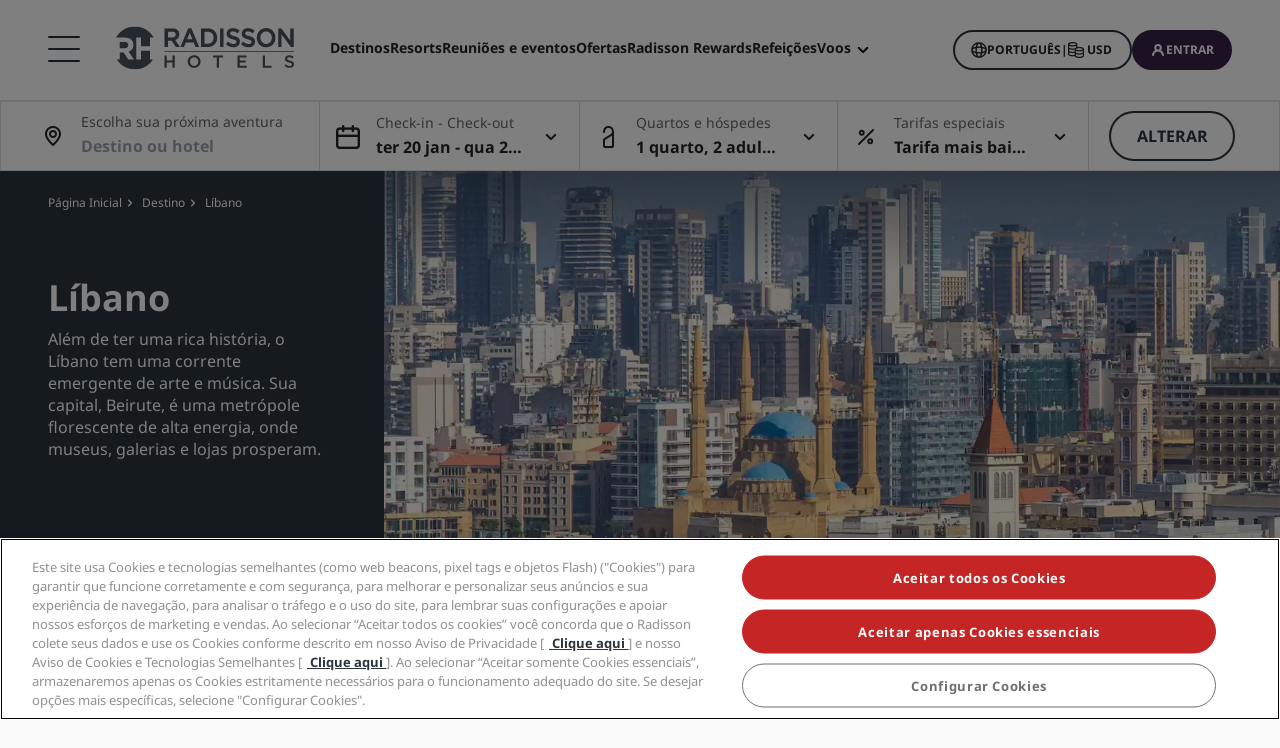

--- FILE ---
content_type: text/css
request_url: https://statics.radissonhotels.com/search-map-destinations/css/6926.86de6d2b.css
body_size: 1192
content:
.hotel-infowindow{font-weight:400;border:1px solid #d8d8d8;border-radius:0 0 1rem 1rem;overflow:hidden;background-color:#fff;width:30.4rem;text-wrap:auto}@media(min-width:575px){.hotel-infowindow{-webkit-box-shadow:2px 2px 10px 10px rgba(0,0,0,.2);box-shadow:2px 2px 10px 10px rgba(0,0,0,.2);border-radius:.4rem;border:0}}@media(max-width:575px){.hotel-infowindow{width:100%}}.hotel-infowindow__figure{width:100%;height:17.4rem;display:none}@media(min-width:575px){.hotel-infowindow__figure{display:block}}.hotel-infowindow__figure img{width:100%;height:100%;-o-object-fit:cover;object-fit:cover}.hotel-infowindow__container{padding:1.6rem}@media(max-width:575px){.hotel-infowindow__container{padding:1.6rem 1.6rem 3rem 1.6rem}}.hotel-infowindow__header{display:-webkit-box;display:-ms-flexbox;display:flex;position:relative;-webkit-box-pack:justify;-ms-flex-pack:justify;justify-content:space-between;margin-bottom:1.2rem}.hotel-infowindow__header i{font-size:18px!important}.hotel-infowindow__header i:hover{cursor:pointer}.hotel-infowindow__header i:before{font-weight:700}.hotel-infowindow__ratings{margin-bottom:2rem}.hotel-infowindow__price{margin-bottom:1.2rem}.hotel-infowindow__title{font-size:1.4rem;line-height:1.8rem}.hotel-infowindow__dismiss{-webkit-transform:translate(.2rem,-.2rem);transform:translate(.2rem,-.2rem)}.hotel-infowindow__no-available{font-weight:400;font-size:1.4rem;line-height:2rem;margin-bottom:1.2rem;color:#c62525}.hotel-infowindow #hotelInfoWindow-bookNow,.hotel-infowindow #hotelInfoWindow-checkAvailability{width:100%}.highlighted-background{position:fixed;top:0;left:0;z-index:1038;display:block;width:100%;height:100%;overflow:hidden;outline:0;background:rgba(0,0,0,.8);-webkit-transition:opacity .15s linear;transition:opacity .15s linear}.highlighted-element{position:relative;z-index:1039;border:.75rem solid #fff;padding:0;border-radius:.8rem;pointer-events:none}.highlighted-element-bg-white{background-color:#fff}.corporate .btn-switch input:checked+.slider,.entity-rewards-b2b .btn-switch input:checked+.slider,.entity-rewards-partners .btn-switch input:checked+.slider{background-color:#382246}.corporate .btn-switch input:focus+.slider,.entity-rewards-b2b .btn-switch input:focus+.slider,.entity-rewards-partners .btn-switch input:focus+.slider{-webkit-box-shadow:0 0 1px #382246;box-shadow:0 0 1px #382246}.corporate .checkbox-field .checkbox-field__checkbox:checked~.checkbox-field__checkmark,.corporate .radios__field input[type=radio]:checked+.radios__checkbox-label:before,.corporate .select-other__field input[type=radio]:checked+.select-other__checkbox-label:before,.entity-rewards-b2b .checkbox-field .checkbox-field__checkbox:checked~.checkbox-field__checkmark,.entity-rewards-b2b .radios__field input[type=radio]:checked+.radios__checkbox-label:before,.entity-rewards-b2b .select-other__field input[type=radio]:checked+.select-other__checkbox-label:before,.entity-rewards-partners .checkbox-field .checkbox-field__checkbox:checked~.checkbox-field__checkmark,.entity-rewards-partners .radios__field input[type=radio]:checked+.radios__checkbox-label:before,.entity-rewards-partners .select-other__field input[type=radio]:checked+.select-other__checkbox-label:before{background-color:#382246}.corporate button[type=submit],.entity-rewards-b2b button[type=submit],.entity-rewards-partners button[type=submit]{background-color:#382246;border-color:#382246}.corporate button[type=submit]:hover,.entity-rewards-b2b button[type=submit]:hover,.entity-rewards-partners button[type=submit]:hover{background-color:#54336a!important;border-color:#54336a}.corporate button[type=submit]:disabled,.entity-rewards-b2b button[type=submit]:disabled,.entity-rewards-partners button[type=submit]:disabled{background-color:#382246!important;border-color:#382246}.no-availability-bar{top:1rem!important;text-align:center;width:65.8rem;height:3.8rem;background:#fff;-webkit-box-shadow:.2rem .2rem 1rem 1rem rgba(0,0,0,.2);box-shadow:.2rem .2rem 1rem 1rem rgba(0,0,0,.2);border-radius:3.5rem;display:-webkit-box;display:-ms-flexbox;display:flex;-webkit-box-pack:center;-ms-flex-pack:center;justify-content:center;-webkit-box-align:center;-ms-flex-align:center;align-items:center}@media(max-width:575px){.no-availability-bar{width:25rem;top:10rem!important}}.no-availability-bar__text{font-weight:400;font-size:1.6rem;line-height:2.4rem;letter-spacing:.0138462rem;color:#c62525}.gm-style{height:70vh}.map{display:-webkit-box;display:-ms-flexbox;display:flex;-webkit-box-orient:vertical;-webkit-box-direction:normal;-ms-flex-direction:column;flex-direction:column;height:85vh}.map__container{height:100%;position:relative}@media(min-width:575px){.map__footer{display:none}}.map .gmap{height:100%;width:100%}.map .gmap .gm-ui-hover-effect{display:none!important}.map .gmap .gm-style-iw-c{padding:0!important;width:32.5rem!important;border-radius:0;-webkit-box-shadow:none;box-shadow:none;border:0;background-color:transparent;overflow:visible}.map .gmap .gm-style-iw-a{display:none}@media(min-width:575px){.map .gmap .gm-style-iw-a{display:block}}.map .gmap .gm-style-iw-t:after,.map .gmap .gm-style-iw-tc:after{content:none}.map .gmap .gm-style-iw-d{font-family:NotoSans,NotoSans-fallback,sans-serif}.map .gmap .cluster{-webkit-transform:translateY(-50%);transform:translateY(-50%)}.map .gmap .cluster>div{font-size:2rem!important;font-weight:300!important;line-height:3.2rem!important;top:.6rem!important}.map .custom-marker{display:-webkit-box;display:-ms-flexbox;display:flex;-webkit-box-align:center;-ms-flex-align:center;align-items:center;background:#fff;color:#29343d;height:3.6rem;border:1px solid #29343d;border-radius:2rem;padding:.4rem 1.6rem .4rem .4rem}.map .custom-marker img{height:100%;width:28px;height:28px;min-width:2.6rem;min-height:2.6rem;margin-right:.8rem}.map .custom-marker span{font-size:1.4rem;line-height:1.6rem;font-weight:700;color:inherit}.map .custom-marker.selected,.map .custom-marker:hover{cursor:pointer;color:#fff;background:#29343d;border:.1rem solid #29343d}.map .custom-marker.selected img,.map .custom-marker:hover img{border:1px solid #fff;border-radius:2rem}.map .custom-marker.sold-out{background-color:#d8d8d8;color:#29343d;text-transform:lowercase}.map .custom-marker.sold-out img{border:none}.map .custom-marker.loading{background:#fff;color:#29343d;padding:0 1.6rem;display:-webkit-box;display:-ms-flexbox;display:flex;-webkit-box-align:center;-ms-flex-align:center;align-items:center;-webkit-box-pack:center;-ms-flex-pack:center;justify-content:center}.map .custom-marker .spinner-border{height:1.8rem;width:1.8rem;border-width:.2em;color:#d8d8d8}.map .custom-discovery{display:-webkit-box;display:-ms-flexbox;display:flex;-webkit-box-align:center;-ms-flex-align:center;align-items:center;background:#fff;color:#53565a;height:3.6rem;border:1px solid #53565a;border-radius:2rem;padding:.4rem 1.6rem .4rem .4rem}.map .custom-discovery img{height:100%;width:auto;min-width:2.6rem;min-height:2.6rem;margin-right:.8rem}.map .custom-discovery span{font-size:1.4rem;line-height:1.6rem;font-weight:700}.map .custom-discovery.loading{padding:0 1.6rem;display:-webkit-box;display:-ms-flexbox;display:flex;-webkit-box-align:center;-ms-flex-align:center;align-items:center;-webkit-box-pack:center;-ms-flex-pack:center;justify-content:center}.map .custom-discovery.sold-out{background-color:#d8d8d8;text-transform:lowercase}.map .custom-discovery .spinner-border{height:1.8rem;width:1.8rem;border-width:.2em;color:#d8d8d8}.map .custom-discovery:hover{background:#fff;color:#53565a;border:1px solid #53565a}.map .custom-discovery:hover.sold-out{background-color:#d8d8d8;text-transform:lowercase}.map .custom-discovery:hover img{border:none}.map .no-availability{background:#d8d8d8}html[dir=rtl] .map .custom-marker{padding:.4rem .4em .4rem 1.6rem}html[dir=rtl] .map .custom-marker img{margin-right:unset;margin-left:.8rem}

--- FILE ---
content_type: application/javascript
request_url: https://www.radissonhotels.com/M-1yN9/kIx89_/Gb/arCx/69PljNYqI/5c3YcbfVkhcSmr/QEQ-AQ/D3EQd/GIKJHIB
body_size: 164428
content:
(function(){if(typeof Array.prototype.entries!=='function'){Object.defineProperty(Array.prototype,'entries',{value:function(){var index=0;const array=this;return {next:function(){if(index<array.length){return {value:[index,array[index++]],done:false};}else{return {done:true};}},[Symbol.iterator]:function(){return this;}};},writable:true,configurable:true});}}());(function(){b0();OdO();LEO();var sl=function(DH,E4){return DH<<E4;};var Sc=function(){return bO["window"]["navigator"]["userAgent"]["replace"](/\\|"/g,'');};var Ag=function(){hg=["%-\vQ","!\nU=7]##94F","%3\"B","b\x0724-\vUM\x0714J",")4LTY\nfr\x07{h`!l","\"\x3f*q&","T-","&\x00P","73O5,\\","81V#","\t3U","-\x407(F","\"A\f","Q\x07 \v","!+ R&F4\"/\rO","F> 7C&!{62#g+0\r=I ","6$!\x07U","=R\n+\'y:/A\'&#","$*r\x00\x3f+\x07S","E9\v!I\'6U``6B:*\x07&>0u9:\\",")1R;66 \'B1",":z\\y33oVm4\x3fwCs4mTp/0SQV",")5R"," +","w.","\rO\v5\v7U","2\"\')D","Rw-\r","1\x3fN5"," u:u","5\'\bO\'\fV#","!4Q","\tS&","1ZOdY","%vP","\\>g|","\b00C","tMj",".bXAb","&9]","\b\x072 }","S*!\n","\t$\t&T",";<J","`85-\x40J# Ob&=P8$","6S",",\\4>#","3 ","\x07","5\nR55,G%/","67"," #o27","G/\"\'D","=~\r-\r\x3fT","Z1",",V#","$5|","45\v#m (4>7\x40&E4$Z\n*P3)+<7m6\x40<&o\nV9[","K1W28","<3",":(F/6\x07","0:\fG7=_","(;g0*V$","\f","`\t\b Y\fT69G","C%0\x07U","5&\fN2,;V\x00#\x3f)\f","B\b\f,\'G8=","BlY)O}5,Z2v%\rE;J8","P95#\x40\n","&3\x00M\t","T\r\v","A0\x3f)\f","P;:#r\n+\'","\'C<","7]8#5\x07E","<1U","\'=A>5#5N\r7","\ncZ","","5","\n","1R<\\","=H&!","e\x00\v0&Od;/\x40%v\x07M","J:\x3fG","!\"\x3f%\tu\t\ve)>AZ=6","49(U\t1 ","h,/f\x3f","\x07=6","z\"","\x07)6\x3fN:,\\","rUW:7GP>\"#\x40\n","3","\b#D(&+c(=P%2#","G\f","=D1","N","h$>;T3\x3fV","&VM{w","\x40(","V\t\b*\fI\x071A8$","E\r","\nD<=,9\"#S\t1r\x3fb1","6:6\n\x40","\'","28\" D+","0M%#","5X\b7&3\vB 1\\6:\bR\x3f\n$7\v","%","\n&C ","R#1\x3f","tQ#l","<&\x07C=+`\x0023%\ni","U5*G$$","0\x3fs#","\"\x07W\f","!+V","(\'=G 8!\x40","k","1\x07C\v-\x3fC&\\93%H\b",";;,w \'HF+\f\x3fOP8-VP80fXJ O\'1\\7+\x07","+\x07:*`0y;\b-q149,8~.9Q33 I\t\f)<\x00V&+G!!>[PWXvMgYOmw","\t3\bC8-A","$$ S","\x001:\x408$#","\fI1\b\\9\"\x07","\x07*\f!\nB#6","\v1Y<\nQ\x3f56W2$h^B\v0\r7\vW9\x40P6&6X=","\t \n!D81G\tz30\x07O","\rG","=6W/3\"&c","14G","3^G","N\x07 &\"I1","#5F","RS","\'T8R","K\x40","V=6G%2)O","\t \x00K\x07 ","4G1[8;/L","$\v1\x07O1;G%3","0y14V>#+=D\x070&\n"];};var MV=function(OE,Q5){return OE<Q5;};var ZH=function(){return dQ.apply(this,[tI,arguments]);};var JQ=function(Gh,Vb){return Gh>>>Vb|Gh<<32-Vb;};var GQ=function(AV,NV){return AV>NV;};var rl=function c5(bW,zl){'use strict';var gH=c5;switch(bW){case LB:{var xE=function(b9,RE){Wg.push(Jl);if(YN(fV)){for(var LE=xW;MV(LE,KV);++LE){if(MV(LE,jV)||gf(LE,Zl[vQ])||gf(LE,UV)||gf(LE,zn)){VE[LE]=Qf(B9);}else{VE[LE]=fV[cA()[MW(xW)].apply(null,[Ul,Kv])];fV+=bO[XW()[KN(rH)].apply(null,[tQ,fb,bA])][gh()[Xh(pv)].apply(null,[H5,FW])](LE);}}}var fh=Al()[Mn(CE)](EW,CE,KA);for(var xh=xW;MV(xh,b9[gf(typeof cA()[MW(pv)],xV('',[][[]]))?cA()[MW(B9)](ZA,KH):cA()[MW(xW)].apply(null,[Ul,Kv])]);xh++){var sV=b9[gh()[Xh(QN)].apply(null,[Ac,vQ])](xh);var lH=Qh(Ev(RE,PW),Zl[ZE]);RE*=Zl[QN];RE&=Zl[CE];RE+=MD[VA()[bf(bE)](HH,fv,YN(YN(B9)))]();RE&=Zl[lA];var v5=VE[b9[v9()[P5(B9)].call(null,jn,j4,HE,cQ,Zg)](xh)];if(gf(typeof sV[cA()[MW(Zg)].apply(null,[Yh,Wc])],HQ()[n9(Nn)].call(null,jQ,qc))){var Un=sV[cA()[MW(Zg)](Yh,Wc)](xW);if(Bb(Un,jV)&&MV(Un,KV)){v5=VE[Un];}}if(Bb(v5,xW)){var O4=XA(lH,fV[cA()[MW(xW)].call(null,Ul,Kv)]);v5+=O4;v5%=fV[cA()[MW(xW)](Ul,Kv)];sV=fV[v5];}fh+=sV;}var Zh;return Wg.pop(),Zh=fh,Zh;};var OH=function(lg){var tn=[0x428a2f98,0x71374491,0xb5c0fbcf,0xe9b5dba5,0x3956c25b,0x59f111f1,0x923f82a4,0xab1c5ed5,0xd807aa98,0x12835b01,0x243185be,0x550c7dc3,0x72be5d74,0x80deb1fe,0x9bdc06a7,0xc19bf174,0xe49b69c1,0xefbe4786,0x0fc19dc6,0x240ca1cc,0x2de92c6f,0x4a7484aa,0x5cb0a9dc,0x76f988da,0x983e5152,0xa831c66d,0xb00327c8,0xbf597fc7,0xc6e00bf3,0xd5a79147,0x06ca6351,0x14292967,0x27b70a85,0x2e1b2138,0x4d2c6dfc,0x53380d13,0x650a7354,0x766a0abb,0x81c2c92e,0x92722c85,0xa2bfe8a1,0xa81a664b,0xc24b8b70,0xc76c51a3,0xd192e819,0xd6990624,0xf40e3585,0x106aa070,0x19a4c116,0x1e376c08,0x2748774c,0x34b0bcb5,0x391c0cb3,0x4ed8aa4a,0x5b9cca4f,0x682e6ff3,0x748f82ee,0x78a5636f,0x84c87814,0x8cc70208,0x90befffa,0xa4506ceb,0xbef9a3f7,0xc67178f2];var nE=0x6a09e667;var TN=0xbb67ae85;var vE=0x3c6ef372;var lb=0xa54ff53a;var j5=0x510e527f;var tH=0x9b05688c;var PV=0x1f83d9ab;var rb=0x5be0cd19;var Gg=gA(lg);var sh=Gg["length"]*8;Gg+=bO["String"]["fromCharCode"](0x80);var Ug=Gg["length"]/4+2;var hb=bO["Math"]["ceil"](Ug/16);var rV=new (bO["Array"])(hb);for(var Xn=0;Xn<hb;Xn++){rV[Xn]=new (bO["Array"])(16);for(var jv=0;jv<16;jv++){rV[Xn][jv]=Gg["charCodeAt"](Xn*64+jv*4)<<24|Gg["charCodeAt"](Xn*64+jv*4+1)<<16|Gg["charCodeAt"](Xn*64+jv*4+2)<<8|Gg["charCodeAt"](Xn*64+jv*4+3)<<0;}}var bv=sh/bO["Math"]["pow"](2,32);rV[hb-1][14]=bO["Math"]["floor"](bv);rV[hb-1][15]=sh;for(var nv=0;nv<hb;nv++){var Gb=new (bO["Array"])(64);var Zc=nE;var G5=TN;var Gl=vE;var W5=lb;var kg=j5;var IV=tH;var Tg=PV;var wl=rb;for(var wE=0;wE<64;wE++){var gW=void 0,nb=void 0,RW=void 0,hW=void 0,h9=void 0,Lf=void 0;if(wE<16)Gb[wE]=rV[nv][wE];else{gW=JQ(Gb[wE-15],7)^JQ(Gb[wE-15],18)^Gb[wE-15]>>>3;nb=JQ(Gb[wE-2],17)^JQ(Gb[wE-2],19)^Gb[wE-2]>>>10;Gb[wE]=Gb[wE-16]+gW+Gb[wE-7]+nb;}nb=JQ(kg,6)^JQ(kg,11)^JQ(kg,25);RW=kg&IV^~kg&Tg;hW=wl+nb+RW+tn[wE]+Gb[wE];gW=JQ(Zc,2)^JQ(Zc,13)^JQ(Zc,22);h9=Zc&G5^Zc&Gl^G5&Gl;Lf=gW+h9;wl=Tg;Tg=IV;IV=kg;kg=W5+hW>>>0;W5=Gl;Gl=G5;G5=Zc;Zc=hW+Lf>>>0;}nE=nE+Zc;TN=TN+G5;vE=vE+Gl;lb=lb+W5;j5=j5+kg;tH=tH+IV;PV=PV+Tg;rb=rb+wl;}return [nE>>24&0xff,nE>>16&0xff,nE>>8&0xff,nE&0xff,TN>>24&0xff,TN>>16&0xff,TN>>8&0xff,TN&0xff,vE>>24&0xff,vE>>16&0xff,vE>>8&0xff,vE&0xff,lb>>24&0xff,lb>>16&0xff,lb>>8&0xff,lb&0xff,j5>>24&0xff,j5>>16&0xff,j5>>8&0xff,j5&0xff,tH>>24&0xff,tH>>16&0xff,tH>>8&0xff,tH&0xff,PV>>24&0xff,PV>>16&0xff,PV>>8&0xff,PV&0xff,rb>>24&0xff,rb>>16&0xff,rb>>8&0xff,rb&0xff];};var n5=function(){var J5=Sc();var Z5=-1;if(J5["indexOf"]('Trident/7.0')>-1)Z5=11;else if(J5["indexOf"]('Trident/6.0')>-1)Z5=10;else if(J5["indexOf"]('Trident/5.0')>-1)Z5=9;else Z5=0;return Z5>=9;};var vb=function(){var cW=AQ();var HA=bO["Object"]["prototype"]["hasOwnProperty"].call(bO["Navigator"]["prototype"],'mediaDevices');var dc=bO["Object"]["prototype"]["hasOwnProperty"].call(bO["Navigator"]["prototype"],'serviceWorker');var jE=! !bO["window"]["browser"];var Mb=typeof bO["ServiceWorker"]==='function';var VQ=typeof bO["ServiceWorkerContainer"]==='function';var nV=typeof bO["frames"]["ServiceWorkerRegistration"]==='function';var sv=bO["window"]["location"]&&bO["window"]["location"]["protocol"]==='http:';var Dc=cW&&(!HA||!dc||!Mb||!jE||!VQ||!nV)&&!sv;return Dc;};var AQ=function(){var sn=Sc();var Vn=/(iPhone|iPad).*AppleWebKit(?!.*(Version|CriOS))/i["test"](sn);var MQ=bO["navigator"]["platform"]==='MacIntel'&&bO["navigator"]["maxTouchPoints"]>1&&/(Safari)/["test"](sn)&&!bO["window"]["MSStream"]&&typeof bO["navigator"]["standalone"]!=='undefined';return Vn||MQ;};var T5=function(SW){var rW=bO["Math"]["floor"](bO["Math"]["random"]()*100000+10000);var EV=bO["String"](SW*rW);var JV=0;var hQ=[];var nc=EV["length"]>=18?true:false;while(hQ["length"]<6){hQ["push"](bO["parseInt"](EV["slice"](JV,JV+2),10));JV=nc?JV+3:JV+2;}var dV=CV(hQ);return [rW,dV];};var ph=function(s5){if(s5===null||s5===undefined){return 0;}var zW=function rN(BE){return s5["toLowerCase"]()["includes"](BE["toLowerCase"]());};var m4=0;(Oh&&Oh["fields"]||[])["some"](function(Fc){var An=Fc["type"];var Gn=Fc["labels"];if(Gn["some"](zW)){m4=V4[An];if(Fc["extensions"]&&Fc["extensions"]["labels"]&&Fc["extensions"]["labels"]["some"](function(df){return s5["toLowerCase"]()["includes"](df["toLowerCase"]());})){m4=V4[Fc["extensions"]["type"]];}return true;}return false;});return m4;};var cf=function(wV){if(wV===undefined||wV==null){return false;}var HN=function z9(qh){return wV["toLowerCase"]()===qh["toLowerCase"]();};return z4["some"](HN);};var vA=function(Tv){try{var Fg=new (bO["Set"])(bO["Object"]["values"](V4));return Tv["split"](';')["some"](function(OV){var Tb=OV["split"](',');var C5=bO["Number"](Tb[Tb["length"]-1]);return Fg["has"](C5);});}catch(lh){return false;}};var TV=function(In){var ng='';var xL=0;if(In==null||bO["document"]["activeElement"]==null){return Rc(Ej,["elementFullId",ng,"elementIdType",xL]);}var bn=['id','name','for','placeholder','aria-label','aria-labelledby'];bn["forEach"](function(N5){if(!In["hasAttribute"](N5)||ng!==''&&xL!==0){return;}var G4=In["getAttribute"](N5);if(ng===''&&(G4!==null||G4!==undefined)){ng=G4;}if(xL===0){xL=ph(G4);}});return Rc(Ej,["elementFullId",ng,"elementIdType",xL]);};var PA=function(FH){var dv;if(FH==null){dv=bO["document"]["activeElement"];}else dv=FH;if(bO["document"]["activeElement"]==null)return -1;var lN=dv["getAttribute"]('name');if(lN==null){var Fb=dv["getAttribute"]('id');if(Fb==null)return -1;else return If(Fb);}return If(lN);};var CN=function(cv){var Mv=-1;var s4=[];if(! !cv&&typeof cv==='string'&&cv["length"]>0){var HK=cv["split"](';');if(HK["length"]>1&&HK[HK["length"]-1]===''){HK["pop"]();}Mv=bO["Math"]["floor"](bO["Math"]["random"]()*HK["length"]);var nT=HK[Mv]["split"](',');for(var D8 in nT){if(!bO["isNaN"](nT[D8])&&!bO["isNaN"](bO["parseInt"](nT[D8],10))){s4["push"](nT[D8]);}}}else{var Ik=bO["String"](tP(1,5));var qw='1';var O8=bO["String"](tP(20,70));var Z3=bO["String"](tP(100,300));var tM=bO["String"](tP(100,300));s4=[Ik,qw,O8,Z3,tM];}return [Mv,s4];};var CR=function(RJ,G2){var wf=typeof RJ==='string'&&RJ["length"]>0;var l2=!bO["isNaN"](G2)&&(bO["Number"](G2)===-1||BM()<bO["Number"](G2));if(!(wf&&l2)){return false;}var UP='^([a-fA-F0-9]{31,32})$';return RJ["search"](UP)!==-1;};var N2=function(vX,H7,BR){var PK;do{PK=MM(Ej,[vX,H7]);}while(gf(XA(PK,BR),xW));return PK;};var sP=function(rR){var f1=AQ(rR);Wg.push(BS);var p1=bO[HQ()[n9(pv)](ZM,RY)][VA()[bf(xW)].call(null,XC,TT,Zg)][Al()[Mn(bE)].apply(null,[Cr,pv,Fq])].call(bO[VM(typeof cA()[MW(n3)],'undefined')?cA()[MW(pU)](Kr,PW):cA()[MW(B9)].apply(null,[Ul,g1])][VA()[bf(xW)].call(null,XC,TT,Bw)],Al()[Mn(Cq)](Vd,jK,Hq));var rk=bO[HQ()[n9(pv)](ZM,RY)][VA()[bf(xW)].apply(null,[XC,TT,Hq])][Al()[Mn(bE)].call(null,Cr,pv,CM)].call(bO[cA()[MW(pU)](Kr,PW)][VA()[bf(xW)](XC,TT,Cq)],cA()[MW(ZK)].call(null,jz,ZT));var Kq=YN(YN(bO[HQ()[n9(PW)].apply(null,[Dq,nL])][Al()[Mn(jK)].call(null,EQ,fT,zX)]));var mM=gf(typeof bO[g3()[dX(z2)](lK,bE,WR,Pn,zX)],HQ()[n9(Nn)].apply(null,[jQ,JW]));var Qk=gf(typeof bO[HQ()[n9(AR)](t3,K5)],HQ()[n9(Nn)](jQ,JW));var IM=gf(typeof bO[VA()[bf(UV)].call(null,V9,n3,lK)][HQ()[n9(G8)](FW,NN)],HQ()[n9(Nn)](jQ,JW));var PM=bO[HQ()[n9(PW)](Dq,nL)][v9()[P5(Zg)](mJ,IH,qM,PW,ht)]&&gf(bO[HQ()[n9(PW)](Dq,nL)][v9()[P5(Zg)].apply(null,[mJ,IH,Nn,PW,vt])][nX()[EJ(pv)](t3,L3,PW,XV,Aw)],v9()[P5(pv)](M2,xb,MS,CE,jV));var N8=f1&&(YN(p1)||YN(rk)||YN(mM)||YN(Kq)||YN(Qk)||YN(IM))&&YN(PM);var Z8;return Wg.pop(),Z8=N8,Z8;};var vU=function(HM){var nJ;Wg.push(ZM);return nJ=nk()[XW()[KN(p2)](T7,rT,zJ)](function GP(I8){Wg.push(KH);while(B9)switch(I8[v9()[P5(Hq)].apply(null,[jS,hJ,YN(YN([])),QN,xW])]=I8[nX()[EJ(rH)](CM,pU,QN,Yt,S2)]){case xW:if(tS(Al()[Mn(AR)](dn,KV,pU),bO[Al()[Mn(G8)](vc,US,YN([]))])){I8[nX()[EJ(rH)](OU,QN,QN,Yt,S2)]=vQ;break;}{var ZR;return ZR=I8[VA()[bf(p7)](Bf,d1,kR)](HQ()[n9(pU)](Pq,DV),null),Wg.pop(),ZR;}case Zl[pv]:{var B2;return B2=I8[VA()[bf(p7)](Bf,d1,L3)](HQ()[n9(pU)].call(null,Pq,DV),bO[Al()[Mn(G8)](vc,US,AR)][Al()[Mn(AR)](dn,KV,Sf)][v9()[P5(n3)](B8,P7,Kv,zX,AR)](HM)),Wg.pop(),B2;}case ZE:case HQ()[n9(MS)].apply(null,[TT,MR]):{var g7;return g7=I8[Al()[Mn(pU)](Rk,t3,DM)](),Wg.pop(),g7;}}Wg.pop();},null,null,null,bO[Xq()[St(Zg)].call(null,M2,W3,fb,CM)]),Wg.pop(),nJ;};var FU=function(){if(YN({})){}else if(YN(jZ)){}else if(YN(YN(R0))){}else if(YN(YN({}))){return function FP(pJ){Wg.push(rM);var D1=bO[HQ()[n9(ZS)](OU,bl)](Sc());var U2=bO[HQ()[n9(ZS)].apply(null,[OU,bl])](pJ[gh()[Xh(t3)](EA,jK)]);var n7;return n7=XT(xV(D1,U2))[g3()[dX(pv)].call(null,xW,PW,jK,jb,FW)](),Wg.pop(),n7;};}else{}};var OM=function(){Wg.push(Sk);try{var S7=Wg.length;var MU=YN({});var sK=qR();var jw=Ow()[nX()[EJ(Zg)](DR,pv,CM,A8,WX)](new (bO[VA()[bf(Jq)](MT,z2,zX)])(Al()[Mn(t3)](sg,cQ,KA),XW()[KN(D2)](HE,Kv,I5)),VA()[bf(mJ)].call(null,VH,OU,xW));var rX=qR();var Mf=zq(rX,sK);var jT;return jT=Rc(Ej,[Al()[Mn(gT)].call(null,ct,DM,D2),jw,v9()[P5(Tq)].apply(null,[E7,BS,n3,vQ,ET]),Mf]),Wg.pop(),jT;}catch(SU){Wg.splice(zq(S7,B9),Infinity,Sk);var d8;return Wg.pop(),d8={},d8;}Wg.pop();};var Ow=function(){Wg.push(mk);var JJ=bO[gh()[Xh(S2)](Nl,dJ)][Xq()[St(Tq)].apply(null,[F3,Mw,mJ,cQ])]?bO[VM(typeof gh()[Xh(cQ)],xV([],[][[]]))?gh()[Xh(S2)](Nl,dJ):gh()[Xh(W8)](H3,OX)][Xq()[St(Tq)].apply(null,[F3,Mw,fT,cQ])]:Qf(B9);var SK=bO[gh()[Xh(S2)].call(null,Nl,dJ)][VA()[bf(G7)].call(null,qn,bP,Fq)]?bO[gh()[Xh(S2)](Nl,dJ)][VA()[bf(G7)](qn,bP,wT)]:Qf(Zl[B9]);var DP=bO[Al()[Mn(G8)].apply(null,[Dm,US,CM])][fU()[Yq(Hq)](Bw,F3,Jq,ET,bE)]?bO[Al()[Mn(G8)](Dm,US,CE)][fU()[Yq(Hq)].call(null,Bw,F3,fb,S2,bE)]:Qf(B9);var C3=bO[Al()[Mn(G8)](Dm,US,YN(xW))][gh()[Xh(E2)].call(null,LH,QN)]?bO[Al()[Mn(G8)].apply(null,[Dm,US,rH])][gh()[Xh(E2)](LH,QN)]():Qf(Zl[B9]);var Qq=bO[Al()[Mn(G8)](Dm,US,Tf)][Al()[Mn(FW)](QB,ht,gT)]?bO[Al()[Mn(G8)](Dm,US,xW)][Al()[Mn(FW)].apply(null,[QB,ht,jV])]:Qf(MD[fU()[Yq(Zg)].call(null,f2,U7,Iw,fT,ZE)]());var HS=Qf(B9);var X7=[Al()[Mn(CE)](kQ,CE,jq),HS,Al()[Mn(fb)].apply(null,[zZ,D2,YN(YN([]))]),MM(bB,[]),MM(QC,[]),MM(xd,[]),MM(dO,[]),MM(YO,[]),MM(LZ,[]),JJ,SK,DP,C3,Qq];var lt;return lt=X7[XW()[KN(Tq)](TT,Gk,lW)](VM(typeof nX()[EJ(Hq)],'undefined')?nX()[EJ(xW)](k8,Tf,B9,Zw,m8):nX()[EJ(PW)].call(null,HE,jq,kt,cM,Ok)),Wg.pop(),lt;};var PT=function(){Wg.push(EU);var rt;return rt=MM(KO,[bO[HQ()[n9(PW)].apply(null,[Dq,Mw])]]),Wg.pop(),rt;};var qP=function(){Wg.push(IX);var kK=[Rt,Lw];var Tt=Hk(zM);if(VM(Tt,YN(jZ))){try{var X8=Wg.length;var dS=YN(jZ);var NX=bO[fU()[Yq(zX)].call(null,zR,cq,Fq,KA,Tq)](Tt)[g3()[dX(CE)].call(null,Tq,CE,ET,ZP,W8)](XW()[KN(jK)].call(null,fv,YN(YN(xW)),BQ));if(Bb(NX[cA()[MW(xW)](dY,Kv)],QN)){var Sq=bO[VA()[bf(vQ)](lk,jq,kR)](NX[vQ],cQ);Sq=bO[nX()[EJ(bE)].call(null,W8,Dq,CE,ck,s8)](Sq)?Rt:Sq;kK[xW]=Sq;}}catch(jX){Wg.splice(zq(X8,B9),Infinity,IX);}}var pX;return Wg.pop(),pX=kK,pX;};var Fk=function(){var pP=[Qf(B9),Qf(B9)];Wg.push(QM);var sf=Hk(RM);if(VM(sf,YN({}))){try{var xT=Wg.length;var fJ=YN(jZ);var G1=bO[fU()[Yq(zX)].apply(null,[zR,f7,XS,xW,Tq])](sf)[g3()[dX(CE)].call(null,bM,CE,ET,Rl,D2)](XW()[KN(jK)].apply(null,[fv,ZT,F9]));if(Bb(G1[gf(typeof cA()[MW(pv)],xV([],[][[]]))?cA()[MW(B9)].apply(null,[XR,It]):cA()[MW(xW)](I4,Kv)],QN)){var s7=bO[VA()[bf(vQ)](VV,jq,HE)](G1[B9],cQ);var ZJ=bO[VA()[bf(vQ)].call(null,VV,jq,pU)](G1[Zl[zX]],cQ);s7=bO[nX()[EJ(bE)](tk,Fq,CE,vY,s8)](s7)?Qf(B9):s7;ZJ=bO[nX()[EJ(bE)](L3,ZM,CE,vY,s8)](ZJ)?Qf(B9):ZJ;pP=[ZJ,s7];}}catch(gk){Wg.splice(zq(xT,B9),Infinity,QM);}}var b8;return Wg.pop(),b8=pP,b8;};var Mt=function(){Wg.push(Ut);var zw=Al()[Mn(CE)](lQ,CE,ZX);var sR=Hk(RM);if(sR){try{var PS=Wg.length;var A1=YN({});var kq=bO[fU()[Yq(zX)].apply(null,[zR,Hf,Zg,Jq,Tq])](sR)[g3()[dX(CE)].apply(null,[Wq,CE,ET,fW,n3])](VM(typeof XW()[KN(z2)],'undefined')?XW()[KN(jK)](fv,qM,Vf):XW()[KN(vt)].apply(null,[Q1,pt,Ak]));zw=kq[xW];}catch(wt){Wg.splice(zq(PS,B9),Infinity,Ut);}}var h8;return Wg.pop(),h8=zw,h8;};var XM=function(){var Aq=Hk(RM);Wg.push(rT);if(Aq){try{var s2=Wg.length;var YX=YN(jZ);var J1=bO[fU()[Yq(zX)](zR,fk,ZK,bP,Tq)](Aq)[g3()[dX(CE)].call(null,G8,CE,ET,Nk,Kv)](XW()[KN(jK)].apply(null,[fv,YN(YN(B9)),v8]));if(Bb(J1[VM(typeof cA()[MW(rH)],xV('',[][[]]))?cA()[MW(xW)].call(null,dT,Kv):cA()[MW(B9)](Qt,qt)],PW)){var gt=bO[VA()[bf(vQ)](lP,jq,d1)](J1[CM],Zl[n3]);var vT;return vT=bO[VM(typeof nX()[EJ(xW)],'undefined')?nX()[EJ(bE)](Iw,ZX,CE,YU,s8):nX()[EJ(PW)].call(null,bM,L3,hM,c8,rw)](gt)||gf(gt,Qf(B9))?Qf(Zl[B9]):gt,Wg.pop(),vT;}}catch(nM){Wg.splice(zq(s2,B9),Infinity,rT);var c1;return Wg.pop(),c1=Qf(B9),c1;}}var sS;return Wg.pop(),sS=Qf(B9),sS;};var Ct=function(){Wg.push(FK);var TM=Hk(RM);if(TM){try{var l3=Wg.length;var zk=YN([]);var r2=bO[fU()[Yq(zX)](zR,C7,UM,YN({}),Tq)](TM)[VM(typeof g3()[dX(ZE)],'undefined')?g3()[dX(CE)](lK,CE,ET,pK,ET):g3()[dX(vQ)](l1,YK,Y3,RK,ZT)](XW()[KN(jK)](fv,l1,Xz));if(gf(r2[gf(typeof cA()[MW(FW)],xV([],[][[]]))?cA()[MW(B9)](x3,O1):cA()[MW(xW)].call(null,sH,Kv)],PW)){var Uw;return Wg.pop(),Uw=r2[lA],Uw;}}catch(wR){Wg.splice(zq(l3,B9),Infinity,FK);var JP;return Wg.pop(),JP=null,JP;}}var A2;return Wg.pop(),A2=null,A2;};var B1=function(Nq,Tw){Wg.push(gR);for(var zS=xW;MV(zS,Tw[cA()[MW(xW)](hA,Kv)]);zS++){var QS=Tw[zS];QS[VM(typeof VA()[bf(G8)],xV('',[][[]]))?VA()[bf(QN)](fA,E2,Zg):VA()[bf(ZE)].apply(null,[jk,R7,ZX])]=QS[VA()[bf(QN)](fA,E2,DR)]||YN(YN(R0));QS[cA()[MW(bE)](pb,tk)]=YN(YN({}));if(tS(HQ()[n9(z2)].apply(null,[ZE,Gw]),QS))QS[v9()[P5(xW)](GT,pG,rT,PW,Tq)]=YN(YN(jZ));bO[HQ()[n9(pv)](ZM,Af)][HQ()[n9(n3)](fv,Nb)](Nq,X1(QS[gf(typeof VA()[bf(xW)],'undefined')?VA()[bf(ZE)].apply(null,[m2,I7,wT]):VA()[bf(MS)](zH,xq,UM)]),QS);}Wg.pop();};var zP=function(RP,vw,TK){Wg.push(L7);if(vw)B1(RP[VA()[bf(xW)](Ac,TT,L3)],vw);if(TK)B1(RP,TK);bO[VM(typeof HQ()[n9(ZS)],xV('',[][[]]))?HQ()[n9(pv)](ZM,xg):HQ()[n9(lA)](AX,W7)][HQ()[n9(n3)](fv,kv)](RP,VA()[bf(xW)](Ac,TT,YN(YN([]))),Rc(Ej,[v9()[P5(xW)](GT,j1,Gk,PW,DR),YN(jZ)]));var CS;return Wg.pop(),CS=RP,CS;};var X1=function(p8){Wg.push(w3);var X3=Vq(p8,VM(typeof gh()[Xh(n3)],xV([],[][[]]))?gh()[Xh(Hq)](Yn,GM):gh()[Xh(W8)].apply(null,[fM,kP]));var Z1;return Z1=Wk(Al()[Mn(UM)].call(null,bq,HX,YN(xW)),EP(X3))?X3:bO[gf(typeof XW()[KN(NK)],'undefined')?XW()[KN(vt)](XP,hM,I1):XW()[KN(rH)](tQ,Fq,Kr)](X3),Wg.pop(),Z1;};var Vq=function(l8,xf){Wg.push(k3);if(LX(HQ()[n9(Tf)](Nn,Rf),EP(l8))||YN(l8)){var rU;return Wg.pop(),rU=l8,rU;}var xU=l8[bO[VM(typeof gh()[Xh(pU)],xV('',[][[]]))?gh()[Xh(bE)].apply(null,[OP,PW]):gh()[Xh(W8)](cX,P7)][VA()[bf(Cq)](NS,p7,YN(YN(xW)))]];if(VM(xk(xW),xU)){var nq=xU.call(l8,xf||XW()[KN(Hq)].apply(null,[rT,NK,RL]));if(LX(HQ()[n9(Tf)](Nn,Rf),EP(nq))){var KU;return Wg.pop(),KU=nq,KU;}throw new (bO[Al()[Mn(Hq)](IH,HE,S2)])(g3()[dX(Tf)].call(null,YN(YN({})),E2,JR,bK,jK));}var Vt;return Vt=(gf(gh()[Xh(Hq)].call(null,bc,GM),xf)?bO[XW()[KN(rH)].call(null,tQ,YN([]),mX)]:bO[v9()[P5(QN)].apply(null,[Zq,hR,ht,lA,pt])])(l8),Wg.pop(),Vt;};var W1=function(ft){if(YN(ft)){xR=DM;Xk=d7;EM=Dq;FS=zX;S1=zX;Uf=zX;lM=zX;Eq=zX;GX=zX;}};var tT=function(){Wg.push(NM);j8=Al()[Mn(CE)].call(null,bV,CE,rH);hU=xW;nU=MD[VM(typeof HQ()[n9(Zg)],xV('',[][[]]))?HQ()[n9(fv)](lK,Cv):HQ()[n9(lA)].apply(null,[Mq,rK])]();Jw=xW;At=gf(typeof Al()[Mn(D2)],xV('',[][[]]))?Al()[Mn(cQ)](j2,VR,p7):Al()[Mn(CE)].call(null,bV,CE,l1);fq=xW;hS=xW;xS=xW;AU=VM(typeof Al()[Mn(TT)],xV([],[][[]]))?Al()[Mn(CE)](bV,CE,pv):Al()[Mn(cQ)](I2,sM,Ak);LS=xW;b7=xW;OS=Zl[Zg];Wg.pop();tt=xW;M7=xW;vK=xW;};var dK=function(){Gq=Zl[Zg];Wg.push(NT);qJ=Al()[Mn(CE)].apply(null,[qT,CE,lA]);Bk={};tR=Al()[Mn(CE)](qT,CE,rH);Wg.pop();fw=xW;Nw=xW;};var l7=function(kU,Jk,UT){Wg.push(U8);try{var nS=Wg.length;var OJ=YN([]);var D7=Zl[Zg];var Kw=YN([]);if(VM(Jk,B9)&&Bb(nU,EM)){if(YN(m3[VA()[bf(AR)](JK,p2,Dq)])){Kw=YN(YN(jZ));m3[VA()[bf(AR)](JK,p2,YN(YN(xW)))]=YN(YN(jZ));}var MP;return MP=Rc(Ej,[cA()[MW(bk)](LJ,ZS),D7,VA()[bf(G8)](mS,MS,Iw),Kw,HQ()[n9(RS)](Zg,M6),hU]),Wg.pop(),MP;}if(gf(Jk,B9)&&MV(hU,Xk)||VM(Jk,B9)&&MV(nU,EM)){var Yw=kU?kU:bO[HQ()[n9(PW)](Dq,M1)][XW()[KN(G8)].apply(null,[Cq,G8,vW])];var xK=Qf(Zl[B9]);var nt=Qf(B9);if(Yw&&Yw[cA()[MW(qM)].call(null,ZU,vt)]&&Yw[HQ()[n9(bk)](SP,BX)]){xK=bO[XW()[KN(bE)].call(null,dq,CM,VP)][gf(typeof HQ()[n9(UM)],xV('',[][[]]))?HQ()[n9(lA)](Y1,jV):HQ()[n9(jK)](wq,XH)](Yw[gf(typeof cA()[MW(QN)],'undefined')?cA()[MW(B9)](CP,E1):cA()[MW(qM)].apply(null,[ZU,vt])]);nt=bO[XW()[KN(bE)](dq,jV,VP)][HQ()[n9(jK)](wq,XH)](Yw[HQ()[n9(bk)].call(null,SP,BX)]);}else if(Yw&&Yw[cA()[MW(Bw)](Ww,W8)]&&Yw[gf(typeof Al()[Mn(W8)],'undefined')?Al()[Mn(cQ)](Pf,XK,zX):Al()[Mn(lK)](BK,dk,CE)]){xK=bO[XW()[KN(bE)](dq,t8,VP)][HQ()[n9(jK)].call(null,wq,XH)](Yw[cA()[MW(Bw)].call(null,Ww,W8)]);nt=bO[XW()[KN(bE)](dq,ZS,VP)][HQ()[n9(jK)].apply(null,[wq,XH])](Yw[Al()[Mn(lK)].call(null,BK,dk,k8)]);}var t7=Yw[v9()[P5(Tf)](WK,NP,YN({}),W8,Jq)];if(Wk(t7,null))t7=Yw[cA()[MW(lK)].call(null,kk,pv)];var pw=PA(t7);D7=zq(qR(),UT);var qS=Al()[Mn(CE)](JD,CE,G8)[XW()[KN(zX)](Dt,ET,SS)](tt,Xq()[St(zX)](AJ,SR,Tq,B9))[XW()[KN(zX)](Dt,bJ,SS)](Jk,gf(typeof Xq()[St(lA)],xV([],[][[]]))?Xq()[St(vt)].apply(null,[J2,C1,jV,r7]):Xq()[St(zX)](AJ,SR,tk,B9))[gf(typeof XW()[KN(UM)],xV([],[][[]]))?XW()[KN(vt)](HJ,lA,cS):XW()[KN(zX)](Dt,qt,SS)](D7,Xq()[St(zX)].apply(null,[AJ,SR,CM,B9]))[gf(typeof XW()[KN(lK)],xV([],[][[]]))?XW()[KN(vt)](zt,lK,MK):XW()[KN(zX)](Dt,xW,SS)](xK,Xq()[St(zX)](AJ,SR,H1,B9))[XW()[KN(zX)].call(null,Dt,GM,SS)](nt);if(VM(Jk,B9)){qS=Al()[Mn(CE)](JD,CE,YN(YN(B9)))[XW()[KN(zX)].call(null,Dt,YN(xW),SS)](qS,Xq()[St(zX)](AJ,SR,QN,B9))[XW()[KN(zX)](Dt,F1,SS)](pw);var pS=LX(typeof Yw[Al()[Mn(ZM)].apply(null,[hk,ZM,YN({})])],VM(typeof Xq()[St(ZS)],'undefined')?Xq()[St(xW)](YR,Kv,Tq,W8):Xq()[St(vt)].call(null,H2,Rk,rH,IP))?Yw[Al()[Mn(ZM)](hk,ZM,HE)]:Yw[Al()[Mn(ht)](l4,XR,t8)];if(LX(pS,null)&&VM(pS,Zl[B9]))qS=Al()[Mn(CE)](JD,CE,YN(YN([])))[XW()[KN(zX)].apply(null,[Dt,qM,SS])](qS,gf(typeof Xq()[St(CE)],xV(Al()[Mn(CE)](JD,CE,AR),[][[]]))?Xq()[St(vt)](fK,PU,UV,zK):Xq()[St(zX)].call(null,AJ,SR,NK,B9))[gf(typeof XW()[KN(bJ)],'undefined')?XW()[KN(vt)](AS,L3,k8):XW()[KN(zX)].apply(null,[Dt,YN(YN(B9)),SS])](pS);}if(LX(typeof Yw[fU()[Yq(Tf)].apply(null,[PJ,ZP,Zg,jq,W8])],Xq()[St(xW)](YR,Kv,UV,W8))&&gf(Yw[fU()[Yq(Tf)](PJ,ZP,XS,UV,W8)],YN({})))qS=Al()[Mn(CE)](JD,CE,YN(xW))[XW()[KN(zX)].apply(null,[Dt,G8,SS])](qS,VA()[bf(gT)](Wn,kM,Fq));qS=Al()[Mn(CE)](JD,CE,Dq)[XW()[KN(zX)].call(null,Dt,ET,SS)](qS,nX()[EJ(xW)].apply(null,[CE,bM,B9,Cw,m8]));Jw=xV(xV(xV(xV(xV(Jw,tt),Jk),D7),xK),nt);j8=xV(j8,qS);}if(gf(Jk,B9))hU++;else nU++;tt++;var F8;return F8=Rc(Ej,[cA()[MW(bk)](LJ,ZS),D7,VA()[bf(G8)](mS,MS,pt),Kw,HQ()[n9(RS)].call(null,Zg,M6),hU]),Wg.pop(),F8;}catch(C2){Wg.splice(zq(nS,B9),Infinity,U8);}Wg.pop();};var Hw=function(b1,f8,fR){Wg.push(T1);try{var vq=Wg.length;var IK=YN(jZ);var Mk=b1?b1:bO[gf(typeof HQ()[n9(AR)],xV([],[][[]]))?HQ()[n9(lA)].apply(null,[B7,YK]):HQ()[n9(PW)](Dq,QJ)][XW()[KN(G8)].apply(null,[Cq,W8,IE])];var IS=xW;var qU=Qf(Zl[B9]);var nw=B9;var Ew=YN({});if(Bb(fw,xR)){if(YN(m3[VA()[bf(AR)].apply(null,[Zb,p2,YN([])])])){Ew=YN(R0);m3[VA()[bf(AR)](Zb,p2,W8)]=YN(YN(jZ));}var WS;return WS=Rc(Ej,[cA()[MW(bk)](c8,ZS),IS,gf(typeof gh()[Xh(Zg)],xV([],[][[]]))?gh()[Xh(W8)].apply(null,[ht,kT]):gh()[Xh(bk)].call(null,cP,Wt),qU,VA()[bf(G8)](GR,MS,wT),Ew]),Wg.pop(),WS;}if(MV(fw,xR)&&Mk&&VM(Mk[HQ()[n9(qM)](QN,v7)],undefined)){qU=Mk[HQ()[n9(qM)].apply(null,[QN,v7])];var P8=Mk[HQ()[n9(Bw)](Xw,Xb)];var wJ=Mk[VM(typeof gh()[Xh(Bw)],xV([],[][[]]))?gh()[Xh(qM)].call(null,Jh,SP):gh()[Xh(W8)].apply(null,[YT,bK])]?B9:xW;var U3=Mk[Al()[Mn(fT)](Vw,z8,E2)]?B9:xW;var QX=Mk[cA()[MW(ZM)].apply(null,[C7,p7])]?B9:Zl[Zg];var n8=Mk[Al()[Mn(tk)](TW,zn,t3)]?B9:xW;var SM=xV(xV(xV(Pw(wJ,PW),Pw(U3,QN)),Pw(QX,vQ)),n8);IS=zq(qR(),fR);var m1=PA(null);var bR=xW;if(P8&&qU){if(VM(P8,xW)&&VM(qU,xW)&&VM(P8,qU))qU=Qf(MD[gf(typeof fU()[Yq(bE)],xV(Al()[Mn(CE)](Fr,CE,YN({})),[][[]]))?fU()[Yq(W8)](JM,jK,DR,YN({}),n1):fU()[Yq(Zg)](f2,dM,AR,rT,ZE)]());else qU=VM(qU,xW)?qU:P8;}if(gf(U3,xW)&&gf(QX,xW)&&gf(n8,xW)&&GQ(qU,Zl[Nn])){if(gf(f8,ZE)&&Bb(qU,jV)&&j7(qU,Wc))qU=Qf(vQ);else if(Bb(qU,D2)&&j7(qU,Cq))qU=Qf(ZE);else if(Bb(qU,f3)&&j7(qU,Xw))qU=Qf(QN);else qU=Qf(Zl[pv]);}if(VM(m1,VT)){wU=xW;VT=m1;}else wU=xV(wU,B9);var k1=F7(qU);if(gf(k1,MD[HQ()[n9(fv)](lK,QQ)]())){var Kt=Al()[Mn(CE)].apply(null,[Fr,CE,W8])[XW()[KN(zX)].call(null,Dt,DM,J2)](fw,Xq()[St(zX)].call(null,Pk,SR,jK,B9))[XW()[KN(zX)].apply(null,[Dt,Y7,J2])](f8,Xq()[St(zX)].apply(null,[Pk,SR,PW,B9]))[XW()[KN(zX)](Dt,rT,J2)](IS,gf(typeof Xq()[St(Tq)],xV(Al()[Mn(CE)](Fr,CE,p7),[][[]]))?Xq()[St(vt)].call(null,V7,RR,FW,IU):Xq()[St(zX)](Pk,SR,DM,B9))[XW()[KN(zX)](Dt,Wq,J2)](qU,Xq()[St(zX)](Pk,SR,CM,B9))[XW()[KN(zX)].call(null,Dt,bk,J2)](bR,Xq()[St(zX)](Pk,SR,jq,B9))[XW()[KN(zX)].call(null,Dt,Cq,J2)](SM,Xq()[St(zX)].apply(null,[Pk,SR,NK,B9]))[gf(typeof XW()[KN(Dq)],xV([],[][[]]))?XW()[KN(vt)](QU,pv,HP):XW()[KN(zX)].apply(null,[Dt,D2,J2])](m1);if(VM(typeof Mk[VM(typeof fU()[Yq(vQ)],xV([],[][[]]))?fU()[Yq(Tf)].call(null,PJ,vM,DM,hM,W8):fU()[Yq(W8)].apply(null,[zT,AS,pt,G7,fS])],Xq()[St(xW)](PR,Kv,t3,W8))&&gf(Mk[fU()[Yq(Tf)](PJ,vM,KA,Jq,W8)],YN(YN(R0))))Kt=Al()[Mn(CE)](Fr,CE,vQ)[XW()[KN(zX)](Dt,YN(YN({})),J2)](Kt,gf(typeof cA()[MW(G7)],xV([],[][[]]))?cA()[MW(B9)].apply(null,[V3,mU]):cA()[MW(ht)](Q8,F1));Kt=Al()[Mn(CE)].apply(null,[Fr,CE,Dq])[XW()[KN(zX)](Dt,H1,J2)](Kt,nX()[EJ(xW)](TT,d1,B9,cq,m8));tR=xV(tR,Kt);Nw=xV(xV(xV(xV(xV(xV(Nw,fw),f8),IS),qU),SM),m1);}else nw=xW;}if(nw&&Mk&&Mk[VM(typeof HQ()[n9(Tq)],xV('',[][[]]))?HQ()[n9(qM)](QN,v7):HQ()[n9(lA)](q8,hk)]){fw++;}var Oq;return Oq=Rc(Ej,[cA()[MW(bk)](c8,ZS),IS,gh()[Xh(bk)](cP,Wt),qU,gf(typeof VA()[bf(Dq)],'undefined')?VA()[bf(ZE)](bw,UU,YN(YN(xW))):VA()[bf(G8)](GR,MS,pU),Ew]),Wg.pop(),Oq;}catch(DS){Wg.splice(zq(vq,B9),Infinity,T1);}Wg.pop();};var vk=function(Qw,KJ,RT,L2,sw){Wg.push(NU);try{var k2=Wg.length;var cR=YN(YN(R0));var tq=YN(jZ);var dw=xW;var vR=HQ()[n9(QN)].apply(null,[lA,Ul]);var JU=RT;var hw=L2;if(gf(KJ,B9)&&MV(LS,Uf)||VM(KJ,B9)&&MV(b7,lM)){var LT=Qw?Qw:bO[HQ()[n9(PW)](Dq,R1)][XW()[KN(G8)].apply(null,[Cq,OU,XQ])];var FR=Qf(Zl[B9]),AP=Qf(Zl[B9]);if(LT&&LT[cA()[MW(qM)](C7,vt)]&&LT[HQ()[n9(bk)].apply(null,[SP,gP])]){FR=bO[XW()[KN(bE)](dq,ZE,Lk)][HQ()[n9(jK)].call(null,wq,SN)](LT[cA()[MW(qM)](C7,vt)]);AP=bO[XW()[KN(bE)].apply(null,[dq,YN(YN({})),Lk])][gf(typeof HQ()[n9(qM)],xV([],[][[]]))?HQ()[n9(lA)].apply(null,[Jq,QU]):HQ()[n9(jK)].apply(null,[wq,SN])](LT[HQ()[n9(bk)](SP,gP)]);}else if(LT&&LT[cA()[MW(Bw)](NH,W8)]&&LT[Al()[Mn(lK)](DX,dk,fv)]){FR=bO[XW()[KN(bE)](dq,YN(YN(B9)),Lk)][VM(typeof HQ()[n9(fv)],xV([],[][[]]))?HQ()[n9(jK)].apply(null,[wq,SN]):HQ()[n9(lA)](W8,Nn)](LT[VM(typeof cA()[MW(qt)],xV('',[][[]]))?cA()[MW(Bw)](NH,W8):cA()[MW(B9)].apply(null,[Gt,b3])]);AP=bO[XW()[KN(bE)].apply(null,[dq,W8,Lk])][HQ()[n9(jK)](wq,SN)](LT[VM(typeof Al()[Mn(bJ)],'undefined')?Al()[Mn(lK)].apply(null,[DX,dk,Bw]):Al()[Mn(cQ)].call(null,Lq,mU,B9)]);}else if(LT&&LT[cA()[MW(fT)](FE,MS)]&&gf(RU(LT[cA()[MW(fT)].call(null,FE,MS)]),HQ()[n9(Tf)].call(null,Nn,wM))){if(GQ(LT[cA()[MW(fT)](FE,MS)][cA()[MW(xW)](Z4,Kv)],xW)){var AK=LT[cA()[MW(fT)](FE,MS)][xW];if(AK&&AK[gf(typeof cA()[MW(Jq)],xV('',[][[]]))?cA()[MW(B9)].call(null,SS,qK):cA()[MW(qM)](C7,vt)]&&AK[HQ()[n9(bk)](SP,gP)]){FR=bO[XW()[KN(bE)](dq,YN({}),Lk)][HQ()[n9(jK)].call(null,wq,SN)](AK[cA()[MW(qM)].apply(null,[C7,vt])]);AP=bO[XW()[KN(bE)](dq,G8,Lk)][HQ()[n9(jK)].apply(null,[wq,SN])](AK[HQ()[n9(bk)](SP,gP)]);}else if(AK&&AK[VM(typeof cA()[MW(PW)],xV('',[][[]]))?cA()[MW(Bw)].apply(null,[NH,W8]):cA()[MW(B9)].call(null,KK,bE)]&&AK[Al()[Mn(lK)].apply(null,[DX,dk,qt])]){FR=bO[XW()[KN(bE)].call(null,dq,vQ,Lk)][HQ()[n9(jK)].apply(null,[wq,SN])](AK[cA()[MW(Bw)].call(null,NH,W8)]);AP=bO[XW()[KN(bE)](dq,YN(YN(B9)),Lk)][HQ()[n9(jK)](wq,SN)](AK[Al()[Mn(lK)](DX,dk,Fq)]);}vR=HQ()[n9(CM)](d7,TJ);}else{tq=YN(YN([]));}}if(YN(tq)){dw=zq(qR(),sw);var dR=Al()[Mn(CE)].apply(null,[k6,CE,p2])[XW()[KN(zX)](Dt,YN(YN(xW)),N9)](vK,VM(typeof Xq()[St(n3)],'undefined')?Xq()[St(zX)](GJ,SR,jq,B9):Xq()[St(vt)].apply(null,[XK,Bw,rH,C8]))[XW()[KN(zX)].call(null,Dt,Jq,N9)](KJ,gf(typeof Xq()[St(xW)],xV([],[][[]]))?Xq()[St(vt)](X2,OU,qM,QJ):Xq()[St(zX)](GJ,SR,rT,B9))[XW()[KN(zX)](Dt,jQ,N9)](dw,Xq()[St(zX)].call(null,GJ,SR,E2,B9))[XW()[KN(zX)](Dt,YN([]),N9)](FR,Xq()[St(zX)].call(null,GJ,SR,d1,B9))[XW()[KN(zX)](Dt,Fq,N9)](AP,gf(typeof Xq()[St(B9)],xV(Al()[Mn(CE)].apply(null,[k6,CE,bk]),[][[]]))?Xq()[St(vt)](qc,rw,bJ,Dw):Xq()[St(zX)](GJ,SR,xW,B9))[XW()[KN(zX)].apply(null,[Dt,YN(YN([])),N9])](vR);if(LX(typeof LT[fU()[Yq(Tf)].call(null,PJ,Dk,t8,jK,W8)],Xq()[St(xW)](mq,Kv,d1,W8))&&gf(LT[fU()[Yq(Tf)](PJ,Dk,d1,KA,W8)],YN([])))dR=Al()[Mn(CE)].call(null,k6,CE,dk)[XW()[KN(zX)].call(null,Dt,t8,N9)](dR,cA()[MW(ht)].apply(null,[O2,F1]));AU=Al()[Mn(CE)].apply(null,[k6,CE,W8])[XW()[KN(zX)](Dt,Hq,N9)](xV(AU,dR),nX()[EJ(xW)](D2,D2,B9,rS,m8));OS=xV(xV(xV(xV(xV(OS,vK),KJ),dw),FR),AP);if(gf(KJ,B9))LS++;else b7++;vK++;JU=xW;hw=xW;}}var Q3;return Q3=Rc(Ej,[cA()[MW(bk)].apply(null,[gV,ZS]),dw,gh()[Xh(Bw)].apply(null,[cH,OU]),JU,gh()[Xh(lK)].call(null,BX,M2),hw,cA()[MW(tk)].apply(null,[HV,xW]),tq]),Wg.pop(),Q3;}catch(rJ){Wg.splice(zq(k2,B9),Infinity,NU);}Wg.pop();};var QT=function(T8,W2,q7){Wg.push(hk);try{var jU=Wg.length;var U1=YN([]);var XU=xW;var SJ=YN([]);if(gf(W2,B9)&&MV(fq,FS)||VM(W2,Zl[B9])&&MV(hS,S1)){var Sw=T8?T8:bO[HQ()[n9(PW)](Dq,bT)][XW()[KN(G8)](Cq,CM,qn)];if(Sw&&VM(Sw[HQ()[n9(lK)].call(null,US,Cf)],VM(typeof Al()[Mn(Tq)],xV([],[][[]]))?Al()[Mn(Dt)].apply(null,[vH,QK,fT]):Al()[Mn(cQ)](sU,c3,lA))){SJ=YN(YN([]));var vP=Qf(Zl[B9]);var OK=Qf(B9);if(Sw&&Sw[cA()[MW(qM)](c7,vt)]&&Sw[HQ()[n9(bk)].apply(null,[SP,Yk])]){vP=bO[VM(typeof XW()[KN(CM)],xV([],[][[]]))?XW()[KN(bE)](dq,n3,IT):XW()[KN(vt)](J3,NK,DT)][HQ()[n9(jK)].apply(null,[wq,UA])](Sw[VM(typeof cA()[MW(G8)],xV('',[][[]]))?cA()[MW(qM)](c7,vt):cA()[MW(B9)](E3,AM)]);OK=bO[XW()[KN(bE)].call(null,dq,PW,IT)][HQ()[n9(jK)].call(null,wq,UA)](Sw[HQ()[n9(bk)].apply(null,[SP,Yk])]);}else if(Sw&&Sw[cA()[MW(Bw)](d4,W8)]&&Sw[Al()[Mn(lK)](r1,dk,ZS)]){vP=bO[XW()[KN(bE)].apply(null,[dq,YN({}),IT])][HQ()[n9(jK)](wq,UA)](Sw[cA()[MW(Bw)](d4,W8)]);OK=bO[XW()[KN(bE)](dq,CE,IT)][HQ()[n9(jK)].apply(null,[wq,UA])](Sw[Al()[Mn(lK)].apply(null,[r1,dk,FW])]);}XU=zq(qR(),q7);var s3=Al()[Mn(CE)](tZ,CE,Fq)[XW()[KN(zX)].call(null,Dt,YN(YN([])),R9)](M7,gf(typeof Xq()[St(Hq)],'undefined')?Xq()[St(vt)](x8,BJ,kR,zX):Xq()[St(zX)].apply(null,[HT,SR,GM,B9]))[gf(typeof XW()[KN(vQ)],'undefined')?XW()[KN(vt)](sq,Ak,hq):XW()[KN(zX)](Dt,H1,R9)](W2,Xq()[St(zX)](HT,SR,Dt,B9))[XW()[KN(zX)](Dt,Iw,R9)](XU,Xq()[St(zX)].apply(null,[HT,SR,XS,B9]))[XW()[KN(zX)].apply(null,[Dt,ET,R9])](vP,Xq()[St(zX)](HT,SR,S2,B9))[XW()[KN(zX)](Dt,KA,R9)](OK);if(VM(typeof Sw[gf(typeof fU()[Yq(ZS)],xV([],[][[]]))?fU()[Yq(W8)].apply(null,[rq,MJ,z8,Tf,wS]):fU()[Yq(Tf)].call(null,PJ,O3,hM,ET,W8)],Xq()[St(xW)](gS,Kv,KA,W8))&&gf(Sw[fU()[Yq(Tf)].call(null,PJ,O3,B9,YN(YN(B9)),W8)],YN(jZ)))s3=Al()[Mn(CE)].call(null,tZ,CE,QN)[XW()[KN(zX)].call(null,Dt,rH,R9)](s3,cA()[MW(ht)](kJ,F1));xS=xV(xV(xV(xV(xV(xS,M7),W2),XU),vP),OK);At=(VM(typeof Al()[Mn(gT)],'undefined')?Al()[Mn(CE)](tZ,CE,YN(YN(xW))):Al()[Mn(cQ)](Jq,r1,zn))[XW()[KN(zX)].call(null,Dt,Dq,R9)](xV(At,s3),nX()[EJ(xW)].call(null,H1,pv,B9,FT,m8));if(gf(W2,B9))fq++;else hS++;}}if(gf(W2,B9))fq++;else hS++;M7++;var AT;return AT=Rc(Ej,[cA()[MW(bk)](Xg,ZS),XU,XW()[KN(gT)].call(null,x2,Ak,HU),SJ]),Wg.pop(),AT;}catch(Pt){Wg.splice(zq(jU,B9),Infinity,hk);}Wg.pop();};var sT=function(KT,VX,Kk){Wg.push(nK);try{var Vk=Wg.length;var FM=YN([]);var jJ=xW;var pq=YN({});if(Bb(Gq,Eq)){if(YN(m3[VA()[bf(AR)](Mh,p2,OU)])){pq=YN(R0);m3[VA()[bf(AR)](Mh,p2,YN(YN(B9)))]=YN(YN([]));}var z3;return z3=Rc(Ej,[VM(typeof cA()[MW(Iw)],'undefined')?cA()[MW(bk)](Lb,ZS):cA()[MW(B9)].call(null,YS,FJ),jJ,gf(typeof VA()[bf(ZM)],'undefined')?VA()[bf(ZE)].call(null,mw,QR,kR):VA()[bf(G8)](gw,MS,Iw),pq]),Wg.pop(),z3;}var T3=KT?KT:bO[HQ()[n9(PW)].apply(null,[Dq,OT])][XW()[KN(G8)](Cq,xW,SA)];var gM=T3[v9()[P5(Tf)](WK,Iq,xW,W8,HE)];if(Wk(gM,null))gM=T3[cA()[MW(lK)].call(null,RR,pv)];var Ot=cf(gM[v9()[P5(CM)](Q1,Iq,gT,QN,Tq)]);var x1=VM(Et[v9()[P5(Nn)].call(null,A3,TS,YN(xW),CM,G8)](KT&&KT[v9()[P5(CM)](Q1,Iq,bJ,QN,G7)]),Qf(B9));if(YN(Ot)&&YN(x1)){var F2;return F2=Rc(Ej,[cA()[MW(bk)].call(null,Lb,ZS),jJ,VA()[bf(G8)](gw,MS,E2),pq]),Wg.pop(),F2;}var dU=PA(gM);var J7=Al()[Mn(CE)](cm,CE,qt);var VJ=Al()[Mn(CE)](cm,CE,lK);var KS=Al()[Mn(CE)].apply(null,[cm,CE,YN(B9)]);var w1=Al()[Mn(CE)](cm,CE,xW);if(gf(VX,CE)){J7=T3[cA()[MW(Dt)](K3,lq)];VJ=T3[v9()[P5(ZS)](CU,E8,H1,lA,Y7)];KS=T3[gf(typeof gh()[Xh(z2)],'undefined')?gh()[Xh(W8)](r8,bU):gh()[Xh(ZM)](Lb,jq)];w1=T3[gh()[Xh(ht)](PP,MS)];}jJ=zq(qR(),Kk);var wk=Al()[Mn(CE)](cm,CE,wT)[XW()[KN(zX)].call(null,Dt,jV,NJ)](Gq,gf(typeof Xq()[St(W8)],xV(Al()[Mn(CE)].apply(null,[cm,CE,gT]),[][[]]))?Xq()[St(vt)](Fw,QP,DR,QM):Xq()[St(zX)](WT,SR,RS,B9))[gf(typeof XW()[KN(B9)],'undefined')?XW()[KN(vt)](S8,Tq,QR):XW()[KN(zX)].call(null,Dt,Bw,NJ)](VX,Xq()[St(zX)](WT,SR,bE,B9))[gf(typeof XW()[KN(bk)],'undefined')?XW()[KN(vt)].apply(null,[vS,XS,LU]):XW()[KN(zX)](Dt,jV,NJ)](J7,Xq()[St(zX)](WT,SR,RS,B9))[XW()[KN(zX)](Dt,p2,NJ)](VJ,VM(typeof Xq()[St(QN)],xV(Al()[Mn(CE)].apply(null,[cm,CE,Nn]),[][[]]))?Xq()[St(zX)](WT,SR,fv,B9):Xq()[St(vt)].call(null,pk,Xt,Jq,zU))[XW()[KN(zX)](Dt,DR,NJ)](KS,Xq()[St(zX)](WT,SR,bk,B9))[gf(typeof XW()[KN(tk)],'undefined')?XW()[KN(vt)].apply(null,[Y2,p7,A7]):XW()[KN(zX)](Dt,Nn,NJ)](w1,Xq()[St(zX)](WT,SR,gT,B9))[XW()[KN(zX)](Dt,YN(B9),NJ)](jJ,gf(typeof Xq()[St(vQ)],xV([],[][[]]))?Xq()[St(vt)](Ft,LR,bE,j2):Xq()[St(zX)](WT,SR,UM,B9))[XW()[KN(zX)](Dt,YN(YN(xW)),NJ)](dU);qJ=Al()[Mn(CE)].call(null,cm,CE,Tq)[VM(typeof XW()[KN(CM)],xV('',[][[]]))?XW()[KN(zX)](Dt,ZS,NJ):XW()[KN(vt)].call(null,c2,n3,IU)](xV(qJ,wk),nX()[EJ(xW)](hM,ZS,B9,NP,m8));Gq++;var v3;return v3=Rc(Ej,[cA()[MW(bk)](Lb,ZS),jJ,VA()[bf(G8)].call(null,gw,MS,YN(YN(B9))),pq]),Wg.pop(),v3;}catch(OR){Wg.splice(zq(Vk,B9),Infinity,nK);}Wg.pop();};var Zt=function(wP,DU){Wg.push(hk);try{var cU=Wg.length;var J8=YN(jZ);var lT=Zl[Zg];var L1=YN(jZ);if(Bb(bO[HQ()[n9(pv)](ZM,Ln)][gf(typeof Xq()[St(PW)],xV(Al()[Mn(CE)](tZ,CE,xW),[][[]]))?Xq()[St(vt)](Jt,Q2,S2,Rw):Xq()[St(pv)](Z2,KP,Zg,QN)](Bk)[cA()[MW(xW)].apply(null,[I5,Kv])],GX)){var Ht;return Ht=Rc(Ej,[cA()[MW(bk)](Xg,ZS),lT,VA()[bf(G8)](EK,MS,YN(YN(xW))),L1]),Wg.pop(),Ht;}var Q7=wP?wP:bO[HQ()[n9(PW)](Dq,bT)][VM(typeof XW()[KN(qt)],xV([],[][[]]))?XW()[KN(G8)].apply(null,[Cq,W8,qn]):XW()[KN(vt)].call(null,O7,TP,US)];var mR=Q7[v9()[P5(Tf)].apply(null,[WK,Y8,t3,W8,QN])];if(Wk(mR,null))mR=Q7[cA()[MW(lK)](KM,pv)];if(mR[Al()[Mn(ZX)].call(null,S4,UV,zX)]&&VM(mR[Al()[Mn(ZX)](S4,UV,tk)][gh()[Xh(fT)](R7,jV)](),cA()[MW(ZX)](kb,B8))){var NR;return NR=Rc(Ej,[cA()[MW(bk)](Xg,ZS),lT,VA()[bf(G8)].apply(null,[EK,MS,l1]),L1]),Wg.pop(),NR;}var Zk=TV(mR);var GK=Zk[VM(typeof gh()[Xh(fT)],xV([],[][[]]))?gh()[Xh(tk)](AN,CM):gh()[Xh(W8)](ER,V8)];var tU=Zk[VM(typeof VA()[bf(jK)],xV('',[][[]]))?VA()[bf(FW)](bg,bM,YN(B9)):VA()[bf(ZE)].call(null,kS,UR,YN(YN([])))];var gX=PA(mR);var WM=xW;var q2=xW;var V1=xW;var GU=xW;if(VM(tU,vQ)&&VM(tU,Zl[ZS])){WM=gf(mR[VM(typeof HQ()[n9(bE)],'undefined')?HQ()[n9(z2)](ZE,HT):HQ()[n9(lA)](It,cJ)],undefined)?Zl[Zg]:mR[HQ()[n9(z2)](ZE,HT)][cA()[MW(xW)](I5,Kv)];q2=pT(mR[VM(typeof HQ()[n9(gT)],xV('',[][[]]))?HQ()[n9(z2)](ZE,HT):HQ()[n9(lA)].call(null,YP,NT)]);V1=N7(mR[HQ()[n9(z2)](ZE,HT)]);GU=K7(mR[HQ()[n9(z2)](ZE,HT)]);}if(tU){if(YN(mT[tU])){mT[tU]=GK;}else if(VM(mT[tU],GK)){tU=V4[nX()[EJ(ZE)](z2,B9,CE,Dk,YU)];}}lT=zq(qR(),DU);if(mR[HQ()[n9(z2)].apply(null,[ZE,HT])]&&mR[HQ()[n9(z2)](ZE,HT)][gf(typeof cA()[MW(lA)],xV([],[][[]]))?cA()[MW(B9)].call(null,IR,Jf):cA()[MW(xW)](I5,Kv)]){Bk[GK]=Rc(Ej,[g3()[dX(Nn)](l1,ZE,lS,x7,RS),gX,XW()[KN(FW)].apply(null,[H1,bJ,xJ]),GK,VM(typeof XW()[KN(fT)],xV([],[][[]]))?XW()[KN(fb)](Kv,Dq,JT):XW()[KN(vt)].call(null,pM,rH,YM),WM,Al()[Mn(l1)](Tn,gK,t3),q2,HQ()[n9(ZM)].apply(null,[Sf,L4]),V1,Al()[Mn(hM)](Xt,Dq,QN),GU,cA()[MW(bk)].apply(null,[Xg,ZS]),lT,v9()[P5(fv)](CT,x7,Dt,Zg,Cq),tU]);}else{delete Bk[GK];}var BU;return BU=Rc(Ej,[gf(typeof cA()[MW(rH)],'undefined')?cA()[MW(B9)].call(null,kw,Wc):cA()[MW(bk)].apply(null,[Xg,ZS]),lT,VA()[bf(G8)](EK,MS,CE),L1]),Wg.pop(),BU;}catch(nR){Wg.splice(zq(cU,B9),Infinity,hk);}Wg.pop();};var G3=function(){return [Nw,Jw,OS,xS];};var Xf=function(){return [fw,tt,vK,M7];};var cw=function(){Wg.push(qq);var tw=bO[HQ()[n9(pv)].apply(null,[ZM,EH])][XW()[KN(jV)](Ak,zn,Kl)](Bk)[cA()[MW(l1)].apply(null,[S3,vQ])](function(fP,tJ){return MM.apply(this,[CI,arguments]);},Al()[Mn(CE)](ln,CE,YN([])));var WU;return Wg.pop(),WU=[tR,j8,AU,At,qJ,tw],WU;};var F7=function(YJ){Wg.push(c2);var gU=bO[gh()[Xh(CE)](rS,XR)][gf(typeof XW()[KN(MS)],xV([],[][[]]))?XW()[KN(vt)](JS,ET,hT):XW()[KN(Iw)](B8,YN(YN(B9)),YM)];if(Wk(bO[gh()[Xh(CE)].apply(null,[rS,XR])][VM(typeof XW()[KN(gT)],xV('',[][[]]))?XW()[KN(Iw)](B8,UV,YM):XW()[KN(vt)](M3,F1,DK)],null)){var jM;return Wg.pop(),jM=xW,jM;}var nP=gU[XW()[KN(DR)](QN,YN(xW),Jn)](v9()[P5(CM)].apply(null,[Q1,pR,tk,QN,W8]));var R2=Wk(nP,null)?Qf(B9):P1(nP);if(gf(R2,B9)&&GQ(wU,vt)&&gf(YJ,Qf(vQ))){var K2;return Wg.pop(),K2=Zl[B9],K2;}else{var n2;return Wg.pop(),n2=Zl[Zg],n2;}Wg.pop();};var Rq=function(EX){var j3=YN(jZ);var V2=Rt;var Z7=Lw;var z7=xW;var wK=B9;var Ek=MM(pZ,[]);var H8=YN(YN(R0));Wg.push(gw);var vJ=Hk(zM);if(EX||vJ){var BP;return BP=Rc(Ej,[VM(typeof Xq()[St(Hq)],xV(Al()[Mn(CE)].call(null,mm,CE,Y7),[][[]]))?Xq()[St(pv)](g1,KP,AR,QN):Xq()[St(vt)](Yh,cK,jQ,kf),qP(),g3()[dX(lA)](Wq,B9,ET,cS,zX),vJ||Ek,gh()[Xh(Dt)](dP,NK),j3,gh()[Xh(ZX)].apply(null,[FN,DR]),H8]),Wg.pop(),BP;}if(MM(wz,[])){var K8=bO[gf(typeof HQ()[n9(ZK)],xV('',[][[]]))?HQ()[n9(lA)](xw,w2):HQ()[n9(PW)](Dq,VS)][gh()[Xh(FW)].apply(null,[DJ,n3])][g3()[dX(ZS)].call(null,l1,CM,fb,rP,t3)](xV(w7,Kf));var m7=bO[HQ()[n9(PW)](Dq,VS)][gf(typeof gh()[Xh(fT)],xV([],[][[]]))?gh()[Xh(W8)].apply(null,[E1,g8]):gh()[Xh(FW)](DJ,n3)][g3()[dX(ZS)].call(null,p7,CM,fb,rP,Gk)](xV(w7,Nt));var N3=bO[HQ()[n9(PW)].call(null,Dq,VS)][gh()[Xh(FW)](DJ,n3)][g3()[dX(ZS)](fT,CM,fb,rP,zn)](xV(w7,I3));if(YN(K8)&&YN(m7)&&YN(N3)){H8=YN(YN([]));var UJ;return UJ=Rc(Ej,[Xq()[St(pv)].call(null,g1,KP,RS,QN),[V2,Z7],g3()[dX(lA)](Wq,B9,ET,cS,z8),Ek,gh()[Xh(Dt)](dP,NK),j3,gh()[Xh(ZX)](FN,DR),H8]),Wg.pop(),UJ;}else{if(K8&&VM(K8[v9()[P5(Nn)](A3,CX,pU,CM,Dt)](XW()[KN(jK)](fv,Tq,Jh)),Qf(B9))&&YN(bO[nX()[EJ(bE)](bM,pt,CE,CX,s8)](bO[VA()[bf(vQ)](st,jq,E2)](K8[g3()[dX(CE)](rT,CE,ET,hk,Bw)](XW()[KN(jK)](fv,Tq,Jh))[Zl[Zg]],cQ)))&&YN(bO[nX()[EJ(bE)].call(null,pt,YN(YN({})),CE,CX,s8)](bO[VA()[bf(vQ)](st,jq,Jq)](K8[gf(typeof g3()[dX(vQ)],xV([],[][[]]))?g3()[dX(vQ)](Bw,Gt,TU,HT,Nn):g3()[dX(CE)].apply(null,[ht,CE,ET,hk,H1])](XW()[KN(jK)].call(null,fv,YN(YN(B9)),Jh))[B9],cQ)))){z7=bO[VA()[bf(vQ)](st,jq,XS)](K8[g3()[dX(CE)](gT,CE,ET,hk,pU)](XW()[KN(jK)](fv,TP,Jh))[xW],cQ);wK=bO[VA()[bf(vQ)](st,jq,Sf)](K8[gf(typeof g3()[dX(bE)],xV(Al()[Mn(CE)](mm,CE,bM),[][[]]))?g3()[dX(vQ)].call(null,Jq,qf,P3,lP,jq):g3()[dX(CE)](YN(YN([])),CE,ET,hk,OU)](XW()[KN(jK)](fv,YN(B9),Jh))[B9],cQ);}else{j3=YN(YN(jZ));}if(m7&&VM(m7[v9()[P5(Nn)].call(null,A3,CX,zn,CM,H1)](XW()[KN(jK)].apply(null,[fv,cQ,Jh])),Qf(B9))&&YN(bO[nX()[EJ(bE)](wT,Y7,CE,CX,s8)](bO[VA()[bf(vQ)](st,jq,Fq)](m7[g3()[dX(CE)](fv,CE,ET,hk,QN)](XW()[KN(jK)](fv,NK,Jh))[MD[HQ()[n9(fv)].apply(null,[lK,mW])]()],cQ)))&&YN(bO[nX()[EJ(bE)](PW,kR,CE,CX,s8)](bO[VA()[bf(vQ)](st,jq,YN(YN(B9)))](m7[VM(typeof g3()[dX(fv)],xV(Al()[Mn(CE)].call(null,mm,CE,qM),[][[]]))?g3()[dX(CE)](W8,CE,ET,hk,kR):g3()[dX(vQ)](z8,Uq,BJ,DX,TP)](VM(typeof XW()[KN(bk)],xV('',[][[]]))?XW()[KN(jK)](fv,bJ,Jh):XW()[KN(vt)](lJ,cQ,hP))[B9],cQ)))){V2=bO[gf(typeof VA()[bf(hM)],xV('',[][[]]))?VA()[bf(ZE)](cT,LR,F1):VA()[bf(vQ)](st,jq,Tf)](m7[g3()[dX(CE)](t8,CE,ET,hk,t8)](gf(typeof XW()[KN(xW)],'undefined')?XW()[KN(vt)].call(null,BT,YN({}),CJ):XW()[KN(jK)].apply(null,[fv,rH,Jh]))[xW],cQ);}else{j3=YN(YN(jZ));}if(N3&&gf(typeof N3,gh()[Xh(Hq)](Hr,GM))){Ek=N3;}else{j3=YN(YN(jZ));Ek=N3||Ek;}}}else{z7=LM;wK=D3;V2=xP;Z7=mP;Ek=bS;}if(YN(j3)){if(GQ(qR(),Pw(z7,zJ))){H8=YN(YN([]));var gq;return gq=Rc(Ej,[Xq()[St(pv)](g1,KP,CM,QN),[Rt,Lw],gf(typeof g3()[dX(PW)],xV([],[][[]]))?g3()[dX(vQ)](DR,FX,QP,ck,TP):g3()[dX(lA)](F1,B9,ET,cS,KA),MM(pZ,[]),VM(typeof gh()[Xh(bE)],'undefined')?gh()[Xh(Dt)](dP,NK):gh()[Xh(W8)](M8,ES),j3,gh()[Xh(ZX)].apply(null,[FN,DR]),H8]),Wg.pop(),gq;}else{if(GQ(qR(),zq(Pw(z7,zJ),LK(Pw(Pw(cQ,wK),zJ),d7)))){H8=YN(YN({}));}var qk;return qk=Rc(Ej,[gf(typeof Xq()[St(Tf)],xV(Al()[Mn(CE)].call(null,mm,CE,ht),[][[]]))?Xq()[St(vt)](VU,CP,UV,hK):Xq()[St(pv)](g1,KP,ht,QN),[V2,Z7],g3()[dX(lA)](gT,B9,ET,cS,lK),Ek,VM(typeof gh()[Xh(D2)],xV([],[][[]]))?gh()[Xh(Dt)].call(null,dP,NK):gh()[Xh(W8)](GJ,J3),j3,gh()[Xh(ZX)].call(null,FN,DR),H8]),Wg.pop(),qk;}}var P2;return P2=Rc(Ej,[Xq()[St(pv)](g1,KP,Jq,QN),[V2,Z7],g3()[dX(lA)].apply(null,[YN(YN(xW)),B9,ET,cS,t8]),Ek,gh()[Xh(Dt)](dP,NK),j3,gh()[Xh(ZX)](FN,DR),H8]),Wg.pop(),P2;};var LP=function(){Wg.push(TJ);var Bq=GQ(arguments[cA()[MW(xW)](rA,Kv)],xW)&&VM(arguments[xW],undefined)?arguments[xW]:YN(jZ);CK=Al()[Mn(CE)](qA,CE,rH);R3=Qf(B9);var WP=MM(wz,[]);if(YN(Bq)){if(WP){bO[VM(typeof HQ()[n9(TT)],xV('',[][[]]))?HQ()[n9(PW)](Dq,Zn):HQ()[n9(lA)](bX,T2)][gh()[Xh(FW)](XL,n3)][Al()[Mn(jQ)].call(null,Xt,QN,TP)](IJ);bO[HQ()[n9(PW)](Dq,Zn)][gh()[Xh(FW)](XL,n3)][Al()[Mn(jQ)].call(null,Xt,QN,RS)](xM);}var L8;return Wg.pop(),L8=YN(jZ),L8;}var mt=Mt();if(mt){if(CR(mt,gh()[Xh(bJ)].call(null,tZ,H1))){CK=mt;R3=Qf(B9);if(WP){var Uk=bO[HQ()[n9(PW)].apply(null,[Dq,Zn])][VM(typeof gh()[Xh(fb)],xV([],[][[]]))?gh()[Xh(FW)].apply(null,[XL,n3]):gh()[Xh(W8)].apply(null,[B3,tK])][g3()[dX(ZS)](Sf,CM,fb,q3,cQ)](IJ);var g2=bO[HQ()[n9(PW)](Dq,Zn)][gh()[Xh(FW)](XL,n3)][VM(typeof g3()[dX(Hq)],'undefined')?g3()[dX(ZS)](YN(YN([])),CM,fb,q3,pt):g3()[dX(vQ)].call(null,qt,V3,A8,TR,bM)](xM);if(VM(CK,Uk)||YN(CR(Uk,g2))){bO[gf(typeof HQ()[n9(t3)],xV([],[][[]]))?HQ()[n9(lA)].call(null,Xt,E7):HQ()[n9(PW)](Dq,Zn)][gh()[Xh(FW)].apply(null,[XL,n3])][cA()[MW(hM)].apply(null,[fl,x2])](IJ,CK);bO[HQ()[n9(PW)].apply(null,[Dq,Zn])][gh()[Xh(FW)](XL,n3)][cA()[MW(hM)].call(null,fl,x2)](xM,R3);}}}else if(WP){var N1=bO[HQ()[n9(PW)](Dq,Zn)][gh()[Xh(FW)].apply(null,[XL,n3])][VM(typeof g3()[dX(CE)],xV([],[][[]]))?g3()[dX(ZS)].apply(null,[z2,CM,fb,q3,bk]):g3()[dX(vQ)].apply(null,[W8,xt,VK,mK,z2])](xM);if(N1&&gf(N1,gh()[Xh(bJ)](tZ,H1))){bO[HQ()[n9(PW)](Dq,Zn)][gh()[Xh(FW)](XL,n3)][Al()[Mn(jQ)](Xt,QN,bk)](IJ);bO[HQ()[n9(PW)](Dq,Zn)][gh()[Xh(FW)](XL,n3)][Al()[Mn(jQ)].apply(null,[Xt,QN,ET])](xM);CK=gf(typeof Al()[Mn(Tf)],xV([],[][[]]))?Al()[Mn(cQ)](HJ,KR,QN):Al()[Mn(CE)](qA,CE,Cq);R3=Qf(B9);}}}if(WP){CK=bO[HQ()[n9(PW)].call(null,Dq,Zn)][gh()[Xh(FW)].apply(null,[XL,n3])][g3()[dX(ZS)](cQ,CM,fb,q3,bJ)](IJ);R3=bO[HQ()[n9(PW)](Dq,Zn)][gh()[Xh(FW)].call(null,XL,n3)][g3()[dX(ZS)].apply(null,[ht,CM,fb,q3,ht])](xM);if(YN(CR(CK,R3))){bO[HQ()[n9(PW)](Dq,Zn)][gh()[Xh(FW)](XL,n3)][Al()[Mn(jQ)].apply(null,[Xt,QN,p2])](IJ);bO[gf(typeof HQ()[n9(G7)],xV([],[][[]]))?HQ()[n9(lA)](lw,sJ):HQ()[n9(PW)].apply(null,[Dq,Zn])][gh()[Xh(FW)].call(null,XL,n3)][Al()[Mn(jQ)].apply(null,[Xt,QN,CE])](xM);CK=Al()[Mn(CE)](qA,CE,TT);R3=Qf(B9);}}var UK;return Wg.pop(),UK=CR(CK,R3),UK;};var ST=function(jt){Wg.push(Bt);if(jt[Al()[Mn(bE)].apply(null,[bH,pv,xW])](q1)){var HR=jt[q1];if(YN(HR)){Wg.pop();return;}var jR=HR[g3()[dX(CE)](S2,CE,ET,l9,Fq)](XW()[KN(jK)].apply(null,[fv,bk,TH]));if(Bb(jR[cA()[MW(xW)].apply(null,[U9,Kv])],Zl[pv])){CK=jR[xW];R3=jR[B9];if(MM(wz,[])){try{var gJ=Wg.length;var ww=YN([]);bO[HQ()[n9(PW)](Dq,pH)][VM(typeof gh()[Xh(E2)],xV([],[][[]]))?gh()[Xh(FW)](rQ,n3):gh()[Xh(W8)].call(null,k7,lU)][VM(typeof cA()[MW(ZK)],xV([],[][[]]))?cA()[MW(hM)].apply(null,[V9,x2]):cA()[MW(B9)].apply(null,[Lt,YS])](IJ,CK);bO[HQ()[n9(PW)](Dq,pH)][gh()[Xh(FW)].call(null,rQ,n3)][cA()[MW(hM)](V9,x2)](xM,R3);}catch(Tk){Wg.splice(zq(gJ,B9),Infinity,Bt);}}}}Wg.pop();};var K1=function(jP,XJ){Wg.push(bt);var r3=WJ;var p3=lR(XJ);var R8=Al()[Mn(CE)].apply(null,[BW,CE,jK])[XW()[KN(zX)].call(null,Dt,ZK,GS)](bO[gh()[Xh(CE)](Ck,XR)][v9()[P5(Zg)](mJ,Is,lK,PW,CE)][nX()[EJ(pv)](UV,AR,PW,Ipr,Aw)],gh()[Xh(l1)](Yrr,KDr))[XW()[KN(zX)](Dt,ZX,GS)](bO[gh()[Xh(CE)].apply(null,[Ck,XR])][v9()[P5(Zg)](mJ,Is,Jq,PW,ZS)][XW()[KN(Gk)](XR,QN,ES)],gf(typeof Xq()[St(pv)],'undefined')?Xq()[St(vt)].call(null,sOr,tOr,FW,FT):Xq()[St(fv)](Cx,F1,z2,Tf))[gf(typeof XW()[KN(bE)],xV('',[][[]]))?XW()[KN(vt)](Nk,PW,Opr):XW()[KN(zX)].apply(null,[Dt,jQ,GS])](jP,HQ()[n9(ht)].call(null,rT,vh))[XW()[KN(zX)](Dt,YN([]),GS)](r3);if(p3){R8+=VA()[bf(fb)](Hv,NK,YN(xW))[XW()[KN(zX)](Dt,pt,GS)](p3);}var TCr=wCr();TCr[gh()[Xh(hM)].apply(null,[ff,ht])](v9()[P5(Dq)](TP,j2,YN(YN(B9)),ZE,qM),R8,YN(YN(jZ)));TCr[gf(typeof VA()[bf(l1)],xV('',[][[]]))?VA()[bf(ZE)](Ok,hR,Cq):VA()[bf(Iw)].apply(null,[fM,FW,H1])]=function(){Wg.push(XS);GQ(TCr[nX()[EJ(Tf)].apply(null,[ET,n3,cQ,Kzr,QN])],ZE)&&nOr&&nOr(TCr);Wg.pop();};TCr[HQ()[n9(fT)](Wt,Zw)]();Wg.pop();};var lpr=function(BYr){Wg.push(dDr);var ABr=GQ(arguments[cA()[MW(xW)].apply(null,[NO,Kv])],B9)&&VM(arguments[B9],undefined)?arguments[Zl[B9]]:YN([]);var cCr=GQ(arguments[cA()[MW(xW)].call(null,NO,Kv)],vQ)&&VM(arguments[Zl[pv]],undefined)?arguments[vQ]:YN([]);var ROr=new (bO[gh()[Xh(jQ)].apply(null,[cm,t8])])();if(ABr){ROr[gf(typeof VA()[bf(gT)],'undefined')?VA()[bf(ZE)].call(null,lrr,vM,ZM):VA()[bf(DR)](UU,Nn,Dt)](cA()[MW(Wq)](YFr,dJ));}if(cCr){ROr[gf(typeof VA()[bf(DR)],xV([],[][[]]))?VA()[bf(ZE)].apply(null,[pv,I2,YN(B9)]):VA()[bf(DR)].apply(null,[UU,Nn,YN(B9)])](VA()[bf(TT)].call(null,x5,UM,YN(YN(xW))));}if(GQ(ROr[fU()[Yq(Nn)].apply(null,[rH,Hjr,Zg,bE,QN])],Zl[Zg])){try{var fdr=Wg.length;var bOr=YN({});K1(bO[cA()[MW(rH)].call(null,sBr,lA)][VA()[bf(Gk)].apply(null,[nf,G8,z2])](ROr)[XW()[KN(Tq)](TT,ZS,kCr)](Xq()[St(zX)].apply(null,[PCr,SR,t3,B9])),BYr);}catch(rs){Wg.splice(zq(fdr,B9),Infinity,dDr);}}Wg.pop();};var QYr=function(){return CK;};var lR=function(mFr){var BCr=null;Wg.push(kJ);try{var CIr=Wg.length;var gpr=YN(jZ);if(mFr){BCr=Ct();}if(YN(BCr)&&MM(wz,[])){BCr=bO[HQ()[n9(PW)](Dq,ZFr)][gh()[Xh(FW)].apply(null,[cV,n3])][g3()[dX(ZS)].apply(null,[YN({}),CM,fb,Vw,Jq])](xV(w7,ZDr));}}catch(TX){Wg.splice(zq(CIr,B9),Infinity,kJ);var Wx;return Wg.pop(),Wx=null,Wx;}var vzr;return Wg.pop(),vzr=BCr,vzr;};var ZBr=function(Crr){Wg.push(PBr);var UX=Rc(Ej,[gf(typeof HQ()[n9(bM)],xV([],[][[]]))?HQ()[n9(lA)].call(null,bM,Jq):HQ()[n9(ZX)](B8,XL),MM(E6,[Crr]),Al()[Mn(ZT)].call(null,cl,G7,Gk),Crr[gf(typeof Al()[Mn(QN)],xV([],[][[]]))?Al()[Mn(cQ)](P7,xJ,Zg):Al()[Mn(G8)](fE,US,G7)]&&Crr[Al()[Mn(G8)].call(null,fE,US,rH)][VA()[bf(t3)].apply(null,[kIr,RS,YN({})])]?Crr[VM(typeof Al()[Mn(ET)],'undefined')?Al()[Mn(G8)](fE,US,H1):Al()[Mn(cQ)](x7,wx,ZE)][VA()[bf(t3)](kIr,RS,E2)][cA()[MW(xW)].apply(null,[sg,Kv])]:Qf(B9),cA()[MW(d1)].call(null,M4,p2),MM(mG,[Crr]),VM(typeof Xq()[St(QN)],xV(gf(typeof Al()[Mn(vQ)],xV('',[][[]]))?Al()[Mn(cQ)](B7,NJ,YN(YN([]))):Al()[Mn(CE)].apply(null,[kB,CE,ZK]),[][[]]))?Xq()[St(Dq)](GR,[lBr,vQ],gT,W8):Xq()[St(vt)](gIr,WYr,ZT,GOr),gf(fCr(Crr[VA()[bf(RS)](Adr,Sf,k8)]),VM(typeof HQ()[n9(ET)],xV([],[][[]]))?HQ()[n9(Tf)](Nn,Udr):HQ()[n9(lA)](Rpr,HX))?B9:xW,gh()[Xh(Wq)].call(null,Eg,p2),MM(O,[Crr]),cA()[MW(wT)](BBr,gT),MM(UD,[Crr])]);var hzr;return Wg.pop(),hzr=UX,hzr;};var jpr=function(vYr){Wg.push(qOr);if(YN(vYr)||YN(vYr[XW()[KN(qM)](gIr,HE,D9)])){var NOr;return Wg.pop(),NOr=[],NOr;}var U6r=vYr[VM(typeof XW()[KN(ZM)],'undefined')?XW()[KN(qM)](gIr,YN(B9),D9):XW()[KN(vt)].call(null,cX,zX,Ddr)];var zs=MM(KO,[U6r]);var Odr=ZBr(U6r);var Ix=ZBr(bO[VM(typeof HQ()[n9(t8)],xV([],[][[]]))?HQ()[n9(PW)].call(null,Dq,FQ):HQ()[n9(lA)](Ys,Czr)]);var zDr=Odr[cA()[MW(wT)].call(null,JD,gT)];var Npr=Ix[cA()[MW(wT)].apply(null,[JD,gT])];var Vs=Al()[Mn(CE)](Xz,CE,bk)[XW()[KN(zX)](Dt,YN(YN({})),kE)](Odr[HQ()[n9(ZX)](B8,x4)],Xq()[St(zX)].apply(null,[SGr,SR,bM,B9]))[XW()[KN(zX)].call(null,Dt,YN([]),kE)](Odr[Al()[Mn(ZT)](xl,G7,S2)],Xq()[St(zX)].apply(null,[SGr,SR,zX,B9]))[gf(typeof XW()[KN(Jq)],xV([],[][[]]))?XW()[KN(vt)].call(null,zjr,YN(YN([])),gs):XW()[KN(zX)](Dt,YN(B9),kE)](Odr[Xq()[St(Dq)](PFr,[lBr,vQ],k8,W8)][g3()[dX(pv)](YN({}),PW,jK,BA,z8)](),VM(typeof Xq()[St(rH)],xV([],[][[]]))?Xq()[St(zX)](SGr,SR,z8,B9):Xq()[St(vt)](Yk,JK,AR,R7))[gf(typeof XW()[KN(TP)],xV([],[][[]]))?XW()[KN(vt)](t3,NK,gP):XW()[KN(zX)](Dt,FW,kE)](Odr[cA()[MW(d1)](kv,p2)],Xq()[St(zX)](SGr,SR,lK,B9))[XW()[KN(zX)](Dt,bk,kE)](Odr[VM(typeof gh()[Xh(Tf)],'undefined')?gh()[Xh(Wq)](Pl,p2):gh()[Xh(W8)](Bw,FT)]);var Ndr=Al()[Mn(CE)].call(null,Xz,CE,Iw)[XW()[KN(zX)].call(null,Dt,OU,kE)](Ix[HQ()[n9(ZX)](B8,x4)],Xq()[St(zX)](SGr,SR,bM,B9))[XW()[KN(zX)].apply(null,[Dt,k8,kE])](Ix[Al()[Mn(ZT)].call(null,xl,G7,mJ)],Xq()[St(zX)].apply(null,[SGr,SR,jq,B9]))[XW()[KN(zX)](Dt,mJ,kE)](Ix[Xq()[St(Dq)](PFr,[lBr,vQ],bE,W8)][VM(typeof g3()[dX(W8)],xV([],[][[]]))?g3()[dX(pv)].apply(null,[rT,PW,jK,BA,vQ]):g3()[dX(vQ)](ZX,k3,Ks,kw,Wq)](),gf(typeof Xq()[St(lA)],xV(Al()[Mn(CE)].call(null,Xz,CE,bM),[][[]]))?Xq()[St(vt)].call(null,fk,HDr,Dt,mDr):Xq()[St(zX)].call(null,SGr,SR,XS,B9))[XW()[KN(zX)](Dt,qt,kE)](Ix[cA()[MW(d1)](kv,p2)],Xq()[St(zX)](SGr,SR,S2,B9))[XW()[KN(zX)](Dt,n3,kE)](Ix[gh()[Xh(Wq)].apply(null,[Pl,p2])]);var Ls=zDr[HQ()[n9(Dt)].call(null,bk,Oc)];var ljr=Npr[HQ()[n9(Dt)].apply(null,[bk,Oc])];var OGr=zDr[HQ()[n9(Dt)].call(null,bk,Oc)];var nx=Npr[HQ()[n9(Dt)](bk,Oc)];var NBr=Al()[Mn(CE)](Xz,CE,bE)[XW()[KN(zX)](Dt,ZK,kE)](OGr,cA()[MW(dk)].apply(null,[zrr,ZK]))[XW()[KN(zX)].apply(null,[Dt,Y7,kE])](ljr);var MX=Al()[Mn(CE)].call(null,Xz,CE,p2)[XW()[KN(zX)](Dt,ET,kE)](Ls,HQ()[n9(l1)].apply(null,[Omr,Fl]))[XW()[KN(zX)](Dt,Bw,kE)](nx);var Hrr;return Hrr=[Rc(Ej,[nX()[EJ(Nn)](Jq,qM,ZE,jb,ws),Vs]),Rc(Ej,[gf(typeof v9()[P5(ZE)],'undefined')?v9()[P5(cQ)](kIr,Y8,YN(xW),Xdr,p7):v9()[P5(UM)].apply(null,[px,jb,ZT,ZE,z8]),Ndr]),Rc(Ej,[fU()[Yq(ZS)](bk,QO,S2,AR,ZE),NBr]),Rc(Ej,[VA()[bf(qM)].apply(null,[bQ,XR,XS]),MX]),Rc(Ej,[v9()[P5(bM)](Jrr,QO,ZS,ZE,ZX),zs])],Wg.pop(),Hrr;};var VZr=function(Djr){return vx(Djr)||Lzr(Ad,[Djr])||njr(Djr)||Lzr(Jr,[]);};var njr=function(MFr,j6r){Wg.push(Dzr);if(YN(MFr)){Wg.pop();return;}if(gf(typeof MFr,VM(typeof gh()[Xh(jK)],xV([],[][[]]))?gh()[Xh(Hq)](tE,GM):gh()[Xh(W8)].apply(null,[Szr,zGr]))){var fmr;return Wg.pop(),fmr=Lzr(DG,[MFr,j6r]),fmr;}var nDr=bO[HQ()[n9(pv)].call(null,ZM,SV)][VA()[bf(xW)](IX,TT,pv)][g3()[dX(pv)](l1,PW,jK,bX,wT)].call(MFr)[gf(typeof g3()[dX(UM)],'undefined')?g3()[dX(vQ)](lK,lIr,pk,RDr,bE):g3()[dX(Tq)](YN(YN(xW)),CE,NIr,HH,p7)](PW,Qf(MD[fU()[Yq(Zg)](f2,bK,S2,Nn,ZE)]()));if(gf(nDr,HQ()[n9(pv)](ZM,SV))&&MFr[cA()[MW(QN)](H5,jq)])nDr=MFr[cA()[MW(QN)].apply(null,[H5,jq])][VA()[bf(rH)].apply(null,[tx,ZK,jq])];if(gf(nDr,gf(typeof gh()[Xh(bJ)],'undefined')?gh()[Xh(W8)].call(null,Omr,SR):gh()[Xh(Ak)](R6r,IR))||gf(nDr,gh()[Xh(jQ)](J4,t8))){var KYr;return KYr=bO[cA()[MW(rH)](bX,lA)][VA()[bf(Gk)](VGr,G8,CE)](MFr),Wg.pop(),KYr;}if(gf(nDr,HQ()[n9(jQ)].call(null,NK,Apr))||new (bO[VA()[bf(Jq)](DGr,z2,t3)])(XW()[KN(Bw)].call(null,t8,Nn,xn))[cA()[MW(t8)](rM,DR)](nDr)){var zOr;return Wg.pop(),zOr=Lzr(DG,[MFr,j6r]),zOr;}Wg.pop();};var vx=function(fzr){Wg.push(LJ);if(bO[cA()[MW(rH)](NQ,lA)][XW()[KN(lK)].apply(null,[kR,bM,Ef])](fzr)){var Hpr;return Wg.pop(),Hpr=Lzr(DG,[fzr]),Hpr;}Wg.pop();};var Edr=function(){Wg.push(Ss);try{var TFr=Wg.length;var Prr=YN([]);if(n5()||vb()){var rZr;return Wg.pop(),rZr=[],rZr;}var L6r=bO[HQ()[n9(PW)](Dq,vI)][gh()[Xh(CE)](kW,XR)][g3()[dX(fv)].call(null,qM,bE,bzr,R4,hM)](VM(typeof XW()[KN(DR)],xV([],[][[]]))?XW()[KN(ZM)].call(null,jV,Hq,fl):XW()[KN(vt)].call(null,ndr,YN(YN(B9)),W8));L6r[gh()[Xh(t8)].apply(null,[vh,f3])][Al()[Mn(d1)](Ol,bJ,XS)]=gh()[Xh(Sf)].call(null,zN,E2);bO[HQ()[n9(PW)].apply(null,[Dq,vI])][gh()[Xh(CE)](kW,XR)][gf(typeof XW()[KN(rH)],xV([],[][[]]))?XW()[KN(vt)].call(null,MCr,xW,F1):XW()[KN(ht)](bP,S2,SH)][VM(typeof gh()[Xh(G8)],'undefined')?gh()[Xh(ZT)].call(null,I5,EU):gh()[Xh(W8)](XP,vM)](L6r);var dFr=L6r[gf(typeof XW()[KN(pU)],'undefined')?XW()[KN(vt)](lS,p7,Y8):XW()[KN(qM)].call(null,gIr,YN(YN({})),XO)];var Wdr=Lzr(AZ,[L6r]);var V6r=szr(dFr);var kDr=Lzr(O0,[dFr]);L6r[nX()[EJ(ZS)](NK,YN(YN(B9)),ZE,YV,m8)]=VM(typeof fU()[Yq(pv)],'undefined')?fU()[Yq(fv)].call(null,Wt,D4,vQ,Wq,PW):fU()[Yq(W8)].apply(null,[vt,ZOr,Nn,YN(xW),M3]);var rGr=jpr(L6r);L6r[HQ()[n9(bJ)].call(null,vt,LA)]();var trr=[][XW()[KN(zX)].call(null,Dt,YN(YN(xW)),NA)](VZr(Wdr),[Rc(Ej,[XW()[KN(fT)](M2,Cq,mQ),V6r]),Rc(Ej,[HQ()[n9(Wq)].apply(null,[Tf,jg]),kDr])],VZr(rGr),[Rc(Ej,[gh()[Xh(d1)].apply(null,[hf,ZT]),Al()[Mn(CE)](SE,CE,hM)])]);var gOr;return Wg.pop(),gOr=trr,gOr;}catch(Os){Wg.splice(zq(TFr,B9),Infinity,Ss);var cGr;return Wg.pop(),cGr=[],cGr;}Wg.pop();};var szr=function(EZr){Wg.push(vt);if(EZr[VA()[bf(RS)].apply(null,[n3,Sf,TP])]&&GQ(bO[HQ()[n9(pv)](ZM,WZr)][gf(typeof Xq()[St(CM)],'undefined')?Xq()[St(vt)](px,sJ,E2,sU):Xq()[St(pv)].call(null,kM,KP,rH,QN)](EZr[VA()[bf(RS)](n3,Sf,Ak)])[cA()[MW(xW)](BT,Kv)],xW)){var xrr=[];for(var cFr in EZr[VA()[bf(RS)](n3,Sf,CE)]){if(bO[VM(typeof HQ()[n9(AR)],'undefined')?HQ()[n9(pv)].apply(null,[ZM,WZr]):HQ()[n9(lA)](Bw,dBr)][VA()[bf(xW)](pFr,TT,DR)][Al()[Mn(bE)].call(null,Qjr,pv,pU)].call(EZr[VA()[bf(RS)].call(null,n3,Sf,Gk)],cFr)){xrr[VM(typeof HQ()[n9(wT)],xV('',[][[]]))?HQ()[n9(vQ)](CM,US):HQ()[n9(lA)].call(null,npr,OT)](cFr);}}var lYr=pYr(OH(xrr[XW()[KN(Tq)](TT,tk,YDr)](Xq()[St(zX)].call(null,TT,SR,DR,B9))));var prr;return Wg.pop(),prr=lYr,prr;}else{var qDr;return qDr=XW()[KN(Cq)](Iw,jK,Z2),Wg.pop(),qDr;}Wg.pop();};var ODr=function(){Wg.push(cZr);var mBr=gh()[Xh(dk)](CB,jzr);try{var MDr=Wg.length;var UOr=YN({});var Tzr=Lzr(jZ,[]);var QDr=VA()[bf(ht)].apply(null,[Ch,cQ,Tf]);if(bO[HQ()[n9(PW)](Dq,xOr)][gf(typeof XW()[KN(wT)],'undefined')?XW()[KN(vt)](EDr,fv,g1):XW()[KN(ZX)].apply(null,[jzr,YN(YN([])),J9])]&&bO[HQ()[n9(PW)](Dq,xOr)][gf(typeof XW()[KN(FW)],xV('',[][[]]))?XW()[KN(vt)](Emr,G7,FGr):XW()[KN(ZX)].apply(null,[jzr,vQ,J9])][gf(typeof XW()[KN(d1)],xV([],[][[]]))?XW()[KN(vt)](lS,p7,rpr):XW()[KN(l1)](n3,UV,Vx)]){var Ijr=bO[gf(typeof HQ()[n9(jV)],xV('',[][[]]))?HQ()[n9(lA)].call(null,KDr,WX):HQ()[n9(PW)](Dq,xOr)][XW()[KN(ZX)](jzr,XS,J9)][XW()[KN(l1)].call(null,n3,lA,Vx)];QDr=Al()[Mn(CE)].apply(null,[Eg,CE,pv])[XW()[KN(zX)].call(null,Dt,ZX,Fx)](Ijr[HQ()[n9(t8)].call(null,kR,WV)],Xq()[St(zX)](HP,SR,Gk,B9))[XW()[KN(zX)](Dt,DM,Fx)](Ijr[fU()[Yq(Dq)](F1,Bzr,Y7,Gk,Zg)],Xq()[St(zX)](HP,SR,TT,B9))[XW()[KN(zX)](Dt,PW,Fx)](Ijr[gf(typeof fU()[Yq(ZE)],'undefined')?fU()[Yq(W8)](C8,IX,lA,Wq,Nrr):fU()[Yq(p7)].call(null,Ujr,lmr,k8,jQ,Hq)]);}var ldr=Al()[Mn(CE)](Eg,CE,YN(YN({})))[XW()[KN(zX)].apply(null,[Dt,bM,Fx])](QDr,Xq()[St(zX)](HP,SR,dk,B9))[XW()[KN(zX)](Dt,wT,Fx)](Tzr);var Xx;return Wg.pop(),Xx=ldr,Xx;}catch(kpr){Wg.splice(zq(MDr,B9),Infinity,cZr);var SIr;return Wg.pop(),SIr=mBr,SIr;}Wg.pop();};var Hdr=function(){var bpr=Lzr(Im,[]);var QIr=Lzr(wI,[]);Wg.push(t8);var GGr=Lzr(lY,[]);var Gzr=(gf(typeof Al()[Mn(Wq)],'undefined')?Al()[Mn(cQ)](VFr,Fx,bk):Al()[Mn(CE)].call(null,Ax,CE,YN(xW)))[VM(typeof XW()[KN(p7)],xV([],[][[]]))?XW()[KN(zX)](Dt,jV,wjr):XW()[KN(vt)](mx,z8,O2)](bpr,Xq()[St(zX)](kM,SR,tk,B9))[XW()[KN(zX)](Dt,G8,wjr)](QIr,Xq()[St(zX)].call(null,kM,SR,Bw,B9))[XW()[KN(zX)](Dt,Kv,wjr)](GGr);var BFr;return Wg.pop(),BFr=Gzr,BFr;};var bYr=function(){Wg.push(j2);var Yjr=function(){return Lzr.apply(this,[lG,arguments]);};var sDr=function(){return Lzr.apply(this,[dO,arguments]);};var Bs=function Irr(){var Q6r=[];Wg.push(H6r);for(var Zpr in bO[HQ()[n9(PW)](Dq,C8)][VA()[bf(RS)](sIr,Sf,CM)][HQ()[n9(Sf)](fb,nCr)]){if(bO[HQ()[n9(pv)](ZM,gc)][VA()[bf(xW)](E1,TT,dk)][Al()[Mn(bE)](q9,pv,Cq)].call(bO[HQ()[n9(PW)](Dq,C8)][VA()[bf(RS)](sIr,Sf,TP)][HQ()[n9(Sf)](fb,nCr)],Zpr)){Q6r[HQ()[n9(vQ)].apply(null,[CM,n6r])](Zpr);for(var hmr in bO[HQ()[n9(PW)](Dq,C8)][VA()[bf(RS)](sIr,Sf,YN({}))][HQ()[n9(Sf)].call(null,fb,nCr)][Zpr]){if(bO[HQ()[n9(pv)].apply(null,[ZM,gc])][VA()[bf(xW)](E1,TT,YN([]))][Al()[Mn(bE)](q9,pv,YN(xW))].call(bO[VM(typeof HQ()[n9(bE)],xV('',[][[]]))?HQ()[n9(PW)](Dq,C8):HQ()[n9(lA)](bzr,TP)][VA()[bf(RS)](sIr,Sf,Gk)][VM(typeof HQ()[n9(W8)],'undefined')?HQ()[n9(Sf)](fb,nCr):HQ()[n9(lA)](Cmr,Jt)][Zpr],hmr)){Q6r[HQ()[n9(vQ)].apply(null,[CM,n6r])](hmr);}}}}var LCr;return LCr=pYr(OH(bO[Al()[Mn(Wq)](Gw,wT,rH)][Al()[Mn(dk)](NFr,Wt,Tf)](Q6r))),Wg.pop(),LCr;};if(YN(YN(bO[HQ()[n9(PW)](Dq,jDr)][VA()[bf(RS)](TGr,Sf,Zg)]))&&YN(YN(bO[HQ()[n9(PW)](Dq,jDr)][VA()[bf(RS)](TGr,Sf,YN(YN([])))][HQ()[n9(Sf)](fb,Cmr)]))){if(YN(YN(bO[HQ()[n9(PW)].apply(null,[Dq,jDr])][VA()[bf(RS)].call(null,TGr,Sf,KA)][HQ()[n9(Sf)](fb,Cmr)][HQ()[n9(ZT)](Pf,wA)]))&&YN(YN(bO[HQ()[n9(PW)](Dq,jDr)][VA()[bf(RS)].call(null,TGr,Sf,jQ)][HQ()[n9(Sf)](fb,Cmr)][XW()[KN(hM)].call(null,W8,ZS,cm)]))){if(gf(typeof bO[HQ()[n9(PW)](Dq,jDr)][VA()[bf(RS)].apply(null,[TGr,Sf,CE])][HQ()[n9(Sf)](fb,Cmr)][HQ()[n9(ZT)].apply(null,[Pf,wA])],gf(typeof HQ()[n9(z2)],'undefined')?HQ()[n9(lA)](ES,gR):HQ()[n9(Nn)](jQ,jBr))&&gf(typeof bO[VM(typeof HQ()[n9(l1)],'undefined')?HQ()[n9(PW)].apply(null,[Dq,jDr]):HQ()[n9(lA)](Zs,F6r)][gf(typeof VA()[bf(d1)],xV('',[][[]]))?VA()[bf(ZE)](Dq,v7,dk):VA()[bf(RS)](TGr,Sf,FW)][HQ()[n9(Sf)](fb,Cmr)][HQ()[n9(ZT)].apply(null,[Pf,wA])],HQ()[n9(Nn)](jQ,jBr))){var rIr=Yjr()&&sDr()?Bs():HQ()[n9(QN)].call(null,lA,k7);var Sx=rIr[g3()[dX(pv)].apply(null,[l1,PW,jK,nmr,D2])]();var Nmr;return Wg.pop(),Nmr=Sx,Nmr;}}}var HOr;return HOr=gh()[Xh(bJ)](f7,H1),Wg.pop(),HOr;};var BIr=function(fDr){Wg.push(GYr);try{var JGr=Wg.length;var Qx=YN(YN(R0));fDr();throw bO[gf(typeof Al()[Mn(UM)],xV([],[][[]]))?Al()[Mn(cQ)](rT,jdr,Tq):Al()[Mn(Zg)](PQ,Sf,jK)](dCr);}catch(bDr){Wg.splice(zq(JGr,B9),Infinity,GYr);var Yx=bDr[VA()[bf(rH)].apply(null,[xH,ZK,lK])],FBr=bDr[g3()[dX(ZE)](YN(B9),CM,D2,cb,G8)],qBr=bDr[fU()[Yq(bM)].apply(null,[Uq,pp,fb,YN(YN({})),CE])];var kmr;return kmr=Rc(Ej,[XW()[KN(Ak)].call(null,Nn,D2,xA),qBr[g3()[dX(CE)].apply(null,[ET,CE,ET,pp,hM])](HQ()[n9(d1)](EU,Dv))[cA()[MW(xW)].call(null,Cf,Kv)],VA()[bf(rH)].call(null,xH,ZK,YN({})),Yx,VM(typeof g3()[dX(cQ)],xV([],[][[]]))?g3()[dX(ZE)](lA,CM,D2,cb,AR):g3()[dX(vQ)](H1,D6r,ZE,WZr,Dq),FBr]),Wg.pop(),kmr;}Wg.pop();};var RGr=function(){var Rjr;Wg.push(EK);try{var JOr=Wg.length;var Nzr=YN(jZ);Rjr=tS(VM(typeof gh()[Xh(Sf)],xV([],[][[]]))?gh()[Xh(OU)](V5,gK):gh()[Xh(W8)](JS,p6r),bO[VM(typeof HQ()[n9(HE)],xV([],[][[]]))?HQ()[n9(PW)](Dq,Ss):HQ()[n9(lA)](bw,P6r)]);Rjr=MM(Ej,[Rjr?Zl[UM]:Zl[p7],Rjr?Zl[bM]:MD[gf(typeof Xq()[St(zX)],xV(Al()[Mn(CE)].call(null,BG,CE,zn),[][[]]))?Xq()[St(vt)].call(null,JCr,W3,TT,Nn):Xq()[St(bM)].apply(null,[nzr,g8,vQ,lA])]()]);}catch(POr){Wg.splice(zq(JOr,B9),Infinity,EK);Rjr=g3()[dX(lA)](Gk,B9,ET,MR,kR);}var ks;return ks=Rjr[g3()[dX(pv)].apply(null,[rH,PW,jK,OFr,L3])](),Wg.pop(),ks;};var tzr=function(){var tIr;Wg.push(cpr);try{var GDr=Wg.length;var Mrr=YN({});tIr=YN(YN(bO[HQ()[n9(PW)](Dq,N9)][gf(typeof XW()[KN(TP)],'undefined')?XW()[KN(vt)].call(null,fOr,YN({}),Ok):XW()[KN(t8)](HX,Iw,cl)]))&&gf(bO[gf(typeof HQ()[n9(wT)],xV([],[][[]]))?HQ()[n9(lA)](kGr,kBr):HQ()[n9(PW)](Dq,N9)][XW()[KN(t8)].call(null,HX,YN(YN(xW)),cl)][fU()[Yq(ET)](Wrr,pG,tk,gT,cQ)],VM(typeof VA()[bf(rH)],xV('',[][[]]))?VA()[bf(jQ)](BH,HE,YN(YN({}))):VA()[bf(ZE)](cjr,ZK,YN({})));tIr=tIr?Pw(Zl[cQ],MM(Ej,[Zl[B9],Y7])):N2(B9,MD[cA()[MW(bP)].call(null,XH,D2)](),Zl[cQ]);}catch(Gdr){Wg.splice(zq(GDr,B9),Infinity,cpr);tIr=g3()[dX(lA)].call(null,Fq,B9,ET,F5,z8);}var qs;return qs=tIr[g3()[dX(pv)].apply(null,[YN(YN([])),PW,jK,p4,XS])](),Wg.pop(),qs;};var ACr=function(){Wg.push(Fw);var mOr;try{var Bpr=Wg.length;var zZr=YN(jZ);mOr=YN(YN(bO[VM(typeof HQ()[n9(W8)],xV('',[][[]]))?HQ()[n9(PW)](Dq,XIr):HQ()[n9(lA)](gzr,Lx)][gf(typeof gh()[Xh(vt)],'undefined')?gh()[Xh(W8)](Uq,czr):gh()[Xh(bP)](NCr,pU)]))||YN(YN(bO[HQ()[n9(PW)].call(null,Dq,XIr)][gh()[Xh(Kv)](c4,k8)]))||YN(YN(bO[HQ()[n9(PW)](Dq,XIr)][gh()[Xh(rT)](wN,Hq)]))||YN(YN(bO[HQ()[n9(PW)].call(null,Dq,XIr)][gf(typeof gh()[Xh(zX)],xV('',[][[]]))?gh()[Xh(W8)](XBr,jK):gh()[Xh(jq)](H9,bE)]));mOr=MM(Ej,[mOr?B9:pBr,mOr?MBr:lzr]);}catch(DFr){Wg.splice(zq(Bpr,B9),Infinity,Fw);mOr=g3()[dX(lA)].apply(null,[YN(YN({})),B9,ET,kt,HE]);}var kYr;return kYr=mOr[g3()[dX(pv)](Fq,PW,jK,s6r,RS)](),Wg.pop(),kYr;};var NGr=function(){var tdr;Wg.push(hP);try{var Es=Wg.length;var Pmr=YN({});var dpr=bO[gh()[Xh(CE)].call(null,fBr,XR)][g3()[dX(fv)].call(null,z8,bE,bzr,Mmr,Ak)](XW()[KN(d1)](rH,l1,SBr));dpr[gh()[Xh(H1)](lk,t3)](VM(typeof v9()[P5(p7)],xV([],[][[]]))?v9()[P5(CM)](Q1,BT,jK,QN,tk):v9()[P5(cQ)].apply(null,[Mx,px,YN([]),ZU,bE]),Al()[Mn(OU)](YM,B9,S2));dpr[gh()[Xh(H1)](lk,t3)](cA()[MW(Kv)](EQ,t3),cA()[MW(Nn)](qA,IFr));tdr=VM(dpr[cA()[MW(Kv)](EQ,t3)],undefined);tdr=tdr?Pw(EYr,MM(Ej,[B9,Y7])):N2(B9,Zl[ET],EYr);}catch(Wmr){Wg.splice(zq(Es,B9),Infinity,hP);tdr=gf(typeof g3()[dX(cQ)],xV(Al()[Mn(CE)](jL,CE,bk),[][[]]))?g3()[dX(vQ)](YN({}),KOr,M6r,RDr,z2):g3()[dX(lA)].call(null,lK,B9,ET,Qrr,Wq);}var Dmr;return Dmr=tdr[g3()[dX(pv)](YN(YN(B9)),PW,jK,BT,NK)](),Wg.pop(),Dmr;};var wFr=function(){var JIr;var Ux;var Ozr;Wg.push(pR);var EFr;return EFr=c6r()[XW()[KN(p2)](T7,YN(YN([])),Qc)](function Kdr(GBr){Wg.push(FT);while(B9)switch(GBr[v9()[P5(Hq)].apply(null,[jS,xJ,p2,QN,HE])]=GBr[nX()[EJ(rH)](n3,HE,QN,CGr,S2)]){case Zl[Zg]:if(YN(tS(gh()[Xh(DM)](PDr,Fq),bO[Al()[Mn(G8)](Kn,US,bM)])&&tS(gh()[Xh(GM)].call(null,fl,ZX),bO[Al()[Mn(G8)].call(null,Kn,US,pU)][gh()[Xh(DM)](PDr,Fq)]))){GBr[nX()[EJ(rH)].apply(null,[Cq,zn,QN,CGr,S2])]=Zg;break;}GBr[VM(typeof v9()[P5(bM)],xV(Al()[Mn(CE)](tB,CE,zn),[][[]]))?v9()[P5(Hq)](jS,xJ,YN(YN([])),QN,Y7):v9()[P5(cQ)](Wt,f7,CM,U8,l1)]=Zl[B9];GBr[nX()[EJ(rH)](L3,YN(YN(xW)),QN,CGr,S2)]=QN;{var Lmr;return Lmr=c6r()[Al()[Mn(NK)].apply(null,[Hv,lK,YN(YN(B9))])](bO[Al()[Mn(G8)](Kn,US,bE)][gh()[Xh(DM)].call(null,PDr,Fq)][gh()[Xh(GM)](fl,ZX)]()),Wg.pop(),Lmr;}case MD[HQ()[n9(dk)](KA,Xr)]():JIr=GBr[gf(typeof Al()[Mn(xW)],xV([],[][[]]))?Al()[Mn(cQ)].call(null,tGr,cT,p2):Al()[Mn(Jq)](HV,qM,Hq)];Ux=JIr[cA()[MW(rT)].apply(null,[rn,LFr])];Ozr=JIr[VA()[bf(Ak)].apply(null,[MT,jQ,bJ])];{var ZGr;return ZGr=GBr[VA()[bf(p7)](hV,d1,UM)](gf(typeof HQ()[n9(NK)],'undefined')?HQ()[n9(lA)](qT,vBr):HQ()[n9(pU)].apply(null,[Pq,Fv]),LK(Ozr,Pw(Pw(Zl[cQ],MD[HQ()[n9(wT)].apply(null,[Y3,pQ])]()),Zl[cQ]))[v9()[P5(Jq)](Ks,j1,YN(YN({})),CM,tk)](vQ)),Wg.pop(),ZGr;}case cQ:GBr[v9()[P5(Hq)].call(null,jS,xJ,B9,QN,rH)]=cQ;GBr[Al()[Mn(bP)].apply(null,[Jb,fv,Tq])]=GBr[Al()[Mn(HE)](ON,IFr,pt)](B9);{var wX;return wX=GBr[VA()[bf(p7)](hV,d1,YN(B9))](HQ()[n9(pU)](Pq,Fv),g3()[dX(lA)](PW,B9,ET,Gmr,wT)),Wg.pop(),wX;}case bE:GBr[VM(typeof nX()[EJ(bM)],xV([],[][[]]))?nX()[EJ(rH)].call(null,AR,Bw,QN,CGr,S2):nX()[EJ(PW)](gT,RS,jk,UFr,W3)]=MD[HQ()[n9(z8)](k8,Jc)]();break;case Zg:{var mdr;return mdr=GBr[VA()[bf(p7)](hV,d1,Wq)](HQ()[n9(pU)].call(null,Pq,Fv),XW()[KN(Cq)].call(null,Iw,YN(YN(xW)),I9)),Wg.pop(),mdr;}case pv:case HQ()[n9(MS)](TT,cK):{var vDr;return vDr=GBr[Al()[Mn(pU)].call(null,drr,t3,z8)](),Wg.pop(),vDr;}}Wg.pop();},null,null,[[B9,cQ]],bO[Xq()[St(Zg)](ls,W3,Bw,CM)]),Wg.pop(),EFr;};var MOr=function(OOr,Ns){return hDr(HZ,[OOr])||hDr(xd,[OOr,Ns])||srr(OOr,Ns)||Lzr(hz,[]);};var srr=function(CZr,gDr){Wg.push(KP);if(YN(CZr)){Wg.pop();return;}if(gf(typeof CZr,VM(typeof gh()[Xh(jK)],xV('',[][[]]))?gh()[Xh(Hq)](Hf,GM):gh()[Xh(W8)].call(null,p6r,QR))){var Yzr;return Wg.pop(),Yzr=Lzr(QO,[CZr,gDr]),Yzr;}var ms=bO[VM(typeof HQ()[n9(bM)],xV('',[][[]]))?HQ()[n9(pv)](ZM,R4):HQ()[n9(lA)](IX,Gw)][VA()[bf(xW)](bdr,TT,Y7)][g3()[dX(pv)](W8,PW,jK,k6r,rH)].call(CZr)[g3()[dX(Tq)](ET,CE,NIr,ws,F1)](PW,Qf(B9));if(gf(ms,gf(typeof HQ()[n9(lK)],xV('',[][[]]))?HQ()[n9(lA)](HE,sYr):HQ()[n9(pv)].call(null,ZM,R4))&&CZr[VM(typeof cA()[MW(Kv)],'undefined')?cA()[MW(QN)].call(null,jS,jq):cA()[MW(B9)].apply(null,[KGr,bjr])])ms=CZr[cA()[MW(QN)].call(null,jS,jq)][gf(typeof VA()[bf(Dq)],xV('',[][[]]))?VA()[bf(ZE)](XK,Xzr,qt):VA()[bf(rH)].apply(null,[tK,ZK,p2])];if(gf(ms,VM(typeof gh()[Xh(wT)],xV([],[][[]]))?gh()[Xh(Ak)].apply(null,[jGr,IR]):gh()[Xh(W8)].apply(null,[Uq,wT]))||gf(ms,gh()[Xh(jQ)].apply(null,[C4,t8]))){var Lrr;return Lrr=bO[cA()[MW(rH)](k6r,lA)][VA()[bf(Gk)].call(null,Y6r,G8,ZT)](CZr),Wg.pop(),Lrr;}if(gf(ms,HQ()[n9(jQ)](NK,BZr))||new (bO[VA()[bf(Jq)](WGr,z2,KA)])(XW()[KN(Bw)].call(null,t8,Ak,Rd))[cA()[MW(t8)](Srr,DR)](ms)){var TDr;return Wg.pop(),TDr=Lzr(QO,[CZr,gDr]),TDr;}Wg.pop();};var X6r=function(){var fIr;var KBr;var LZr;var hpr;var lDr;var Sjr;var Uzr;var bx;var f6r;Wg.push(CDr);var rOr;var Urr;return Urr=Ts()[XW()[KN(p2)].apply(null,[T7,zX,QQ])](function mGr(PGr){Wg.push(V8);while(Zl[B9])switch(PGr[v9()[P5(Hq)](jS,g8,RS,QN,ET)]=PGr[gf(typeof nX()[EJ(cQ)],'undefined')?nX()[EJ(PW)](bP,pU,CU,Ok,WGr):nX()[EJ(rH)](DR,Jq,QN,kdr,S2)]){case xW:lDr=function t6r(gdr,YCr){Wg.push(sU);var tYr=[cA()[MW(bk)].call(null,bN,ZS),Al()[Mn(Kv)](gn,jQ,YN(YN([]))),fU()[Yq(p2)].call(null,NT,NYr,p7,ZK,vQ),HQ()[n9(k8)].call(null,dk,zJ),VA()[bf(t8)].apply(null,[wYr,L3,PW]),g3()[dX(UM)].call(null,YN([]),vQ,k3,Jf,ZT),gh()[Xh(zn)].call(null,Mpr,cQ),XW()[KN(dk)].apply(null,[Jzr,YN([]),RZ]),fU()[Yq(Jq)].call(null,qt,GOr,lK,dk,vQ),gf(typeof VA()[bf(Kv)],'undefined')?VA()[bf(ZE)].apply(null,[hjr,IT,YN({})]):VA()[bf(Sf)].apply(null,[Lh,lA,Ak]),cA()[MW(Sf)](FN,z8)];var hX=[XW()[KN(z8)](pt,YN(YN([])),IYr),Al()[Mn(rT)](Xpr,mJ,Gk),gf(typeof g3()[dX(n3)],xV([],[][[]]))?g3()[dX(vQ)].apply(null,[FW,pv,Hjr,FJ,n3]):g3()[dX(bM)](Nn,cQ,kBr,Rrr,Sf),VA()[bf(ZT)](YE,hM,XS)];var COr={};var js=Zl[Tf];if(VM(typeof YCr[VM(typeof HQ()[n9(MS)],'undefined')?HQ()[n9(Sf)](fb,R7):HQ()[n9(lA)].call(null,dYr,GM)],Xq()[St(xW)](GOr,Kv,ZX,W8))){COr[XW()[KN(k8)](wT,cQ,VU)]=YCr[HQ()[n9(Sf)](fb,R7)];}if(gdr[HQ()[n9(Sf)].apply(null,[fb,R7])]){COr[HQ()[n9(OU)](Jzr,th)]=gdr[HQ()[n9(Sf)].apply(null,[fb,R7])];}if(gf(gdr[HQ()[n9(bP)].apply(null,[ET,mN])],MD[HQ()[n9(fv)].apply(null,[lK,FV])]())){for(var S6r in tYr){COr[(VM(typeof HQ()[n9(UM)],xV([],[][[]]))?HQ()[n9(Kv)].apply(null,[p2,lc]):HQ()[n9(lA)](g1,NCr))[XW()[KN(zX)](Dt,YN(YN(xW)),c4)](js)]=hpr(gdr[v9()[P5(jV)](Kv,Jf,G7,QN,FW)][tYr[S6r]]);js+=B9;if(gf(YCr[HQ()[n9(bP)].call(null,ET,mN)],xW)){COr[HQ()[n9(Kv)](p2,lc)[XW()[KN(zX)](Dt,S2,c4)](js)]=hpr(YCr[v9()[P5(jV)](Kv,Jf,l1,QN,Dt)][tYr[S6r]]);}js+=B9;}js=Cq;var Ezr=gdr[v9()[P5(jV)](Kv,Jf,YN(YN({})),QN,p2)][gf(typeof VA()[bf(QN)],xV('',[][[]]))?VA()[bf(ZE)].call(null,J2,MGr,YN(xW)):VA()[bf(d1)](QJ,vt,DM)];var DBr=YCr[gf(typeof v9()[P5(PW)],xV(Al()[Mn(CE)](Nr,CE,YN(xW)),[][[]]))?v9()[P5(cQ)].call(null,GR,vQ,XS,tDr,Fq):v9()[P5(jV)](Kv,Jf,pv,QN,mJ)][VA()[bf(d1)](QJ,vt,S2)];for(var hOr in fIr){if(Ezr){COr[(gf(typeof HQ()[n9(fb)],'undefined')?HQ()[n9(lA)](DM,Ks):HQ()[n9(Kv)](p2,lc))[XW()[KN(zX)].apply(null,[Dt,Jq,c4])](js)]=hpr(Ezr[fIr[hOr]]);}js+=B9;if(gf(YCr[VM(typeof HQ()[n9(G7)],'undefined')?HQ()[n9(bP)](ET,mN):HQ()[n9(lA)](HYr,f2)],xW)&&DBr){COr[HQ()[n9(Kv)](p2,lc)[XW()[KN(zX)](Dt,YN(YN(xW)),c4)](js)]=hpr(DBr[fIr[hOr]]);}js+=B9;}js=tk;for(var Ws in hX){COr[HQ()[n9(Kv)].apply(null,[p2,lc])[VM(typeof XW()[KN(UV)],xV('',[][[]]))?XW()[KN(zX)](Dt,rT,c4):XW()[KN(vt)](tQ,UM,w2)](js)]=hpr(gdr[v9()[P5(jV)].apply(null,[Kv,Jf,qM,QN,Fq])][VA()[bf(wT)](Ch,rT,Tq)][hX[Ws]]);js+=B9;if(gf(YCr[HQ()[n9(bP)].apply(null,[ET,mN])],xW)){COr[HQ()[n9(Kv)].call(null,p2,lc)[XW()[KN(zX)].call(null,Dt,YN(YN([])),c4)](js)]=hpr(YCr[v9()[P5(jV)].apply(null,[Kv,Jf,hM,QN,zX])][gf(typeof VA()[bf(S2)],xV([],[][[]]))?VA()[bf(ZE)](Sdr,AS,n3):VA()[bf(wT)](Ch,rT,YN(YN(B9)))][hX[Ws]]);}js+=B9;}}if(gdr[v9()[P5(jV)](Kv,Jf,Dt,QN,gT)]&&gdr[v9()[P5(jV)](Kv,Jf,jK,QN,OU)][VA()[bf(dk)](v8,Y7,YN(B9))]){COr[cA()[MW(jq)](VU,Qpr)]=gdr[v9()[P5(jV)].call(null,Kv,Jf,YN(YN([])),QN,Tq)][VA()[bf(dk)](v8,Y7,ZX)];}if(YCr[v9()[P5(jV)](Kv,Jf,cQ,QN,bJ)]&&YCr[v9()[P5(jV)](Kv,Jf,Dq,QN,Ak)][gf(typeof VA()[bf(ZX)],xV('',[][[]]))?VA()[bf(ZE)].call(null,KM,QK,UM):VA()[bf(dk)].call(null,v8,Y7,TT)]){COr[XW()[KN(OU)].call(null,E6r,d1,R5)]=YCr[v9()[P5(jV)].call(null,Kv,Jf,FW,QN,Bw)][VA()[bf(dk)](v8,Y7,lA)];}var Vpr;return Vpr=Rc(Ej,[HQ()[n9(bP)].call(null,ET,mN),gdr[HQ()[n9(bP)](ET,mN)]||YCr[HQ()[n9(bP)](ET,mN)],v9()[P5(jV)](Kv,Jf,bk,QN,Dq),COr]),Wg.pop(),Vpr;};hpr=function(FIr){return hDr.apply(this,[R6,arguments]);};LZr=function gGr(JFr,OBr){var YOr;Wg.push(bt);return YOr=new (bO[Xq()[St(Zg)](Ck,W3,Sf,CM)])(function(Err){Wg.push(Xzr);try{var Jjr=Wg.length;var Epr=YN(jZ);var fx=xW;var RIr;var RYr=JFr?JFr[HQ()[n9(rT)].call(null,Hq,ct)]:bO[VM(typeof HQ()[n9(lK)],xV('',[][[]]))?HQ()[n9(rT)].call(null,Hq,ct):HQ()[n9(lA)].apply(null,[FOr,rH])];if(YN(RYr)||VM(RYr[VA()[bf(xW)].apply(null,[dT,TT,YN({})])][cA()[MW(QN)].apply(null,[AS,jq])][VA()[bf(rH)].call(null,JK,ZK,lA)],HQ()[n9(rT)](Hq,ct))){var jZr;return jZr=Err(Rc(Ej,[gf(typeof HQ()[n9(D2)],xV('',[][[]]))?HQ()[n9(lA)](Gt,A3):HQ()[n9(bP)].apply(null,[ET,LBr]),cM,v9()[P5(jV)](Kv,K3,HE,QN,p2),{},HQ()[n9(Sf)](fb,Ax),Qf(B9)])),Wg.pop(),jZr;}var PYr=qR();if(gf(OBr,XW()[KN(bP)].apply(null,[bM,bJ,tW]))){RIr=new RYr(bO[VM(typeof Al()[Mn(lA)],'undefined')?Al()[Mn(jq)](Vr,fOr,Dt):Al()[Mn(cQ)](z6r,CJ,YN({}))][HQ()[n9(jq)].apply(null,[cQ,El])](new (bO[XW()[KN(Kv)](Fq,UM,hl)])([VA()[bf(z8)](t4,DR,fb)],Rc(Ej,[v9()[P5(CM)].call(null,Q1,IGr,S2,QN,OU),cA()[MW(pt)].call(null,Rl,zX)]))));}else{RIr=new RYr(OBr);}RIr[gh()[Xh(L3)].call(null,Nc,Ak)][fU()[Yq(jV)](Dw,cK,KA,UV,CE)]();fx=zq(qR(),PYr);RIr[gh()[Xh(L3)].call(null,Nc,Ak)][VA()[bf(k8)](JN,dq,Fq)]=function(MIr){Wg.push(kt);RIr[gh()[Xh(L3)](VV,Ak)][nX()[EJ(p7)].call(null,ZT,zn,CE,XIr,XK)]();Err(Rc(Ej,[HQ()[n9(bP)].apply(null,[ET,Brr]),xW,v9()[P5(jV)](Kv,sCr,Zg,QN,ET),MIr[v9()[P5(jV)](Kv,sCr,RS,QN,AR)],HQ()[n9(Sf)](fb,dYr),fx]));Wg.pop();};bO[HQ()[n9(pt)](Tq,Pg)](function(){var ICr;Wg.push(Y3);return ICr=Err(Rc(Ej,[HQ()[n9(bP)].apply(null,[ET,U8]),Rx,v9()[P5(jV)].apply(null,[Kv,H6r,cQ,QN,E2]),{},HQ()[n9(Sf)](fb,WK),fx])),Wg.pop(),ICr;},MD[cA()[MW(H1)](nh,NK)]());}catch(Orr){Wg.splice(zq(Jjr,B9),Infinity,Xzr);var ECr;return ECr=Err(Rc(Ej,[HQ()[n9(bP)](ET,LBr),vIr,v9()[P5(jV)](Kv,K3,bP,QN,pU),Rc(Ej,[VA()[bf(dk)](Emr,Y7,ZM),MM(R6,[Orr&&Orr[fU()[Yq(bM)](Uq,cK,zX,lK,CE)]?Orr[fU()[Yq(bM)](Uq,cK,G7,YN(B9),CE)]:bO[XW()[KN(rH)].call(null,tQ,DM,Vl)](Orr)])]),HQ()[n9(Sf)](fb,Ax),Qf(B9)])),Wg.pop(),ECr;}Wg.pop();}),Wg.pop(),YOr;};KBr=function qGr(){var Hs;var RX;var wGr;var dx;var kFr;var rdr;var gCr;var mCr;var Ajr;Wg.push(Jl);var BDr;var xGr;var qFr;var zCr;var UYr;var jjr;var nIr;var Ms;var tpr;var J6r;var krr;var qmr;var sX;return sX=Ts()[XW()[KN(p2)](T7,YN(B9),nI)](function w6r(fGr){Wg.push(LR);while(B9)switch(fGr[v9()[P5(Hq)](jS,Hh,YN(YN([])),QN,gT)]=fGr[nX()[EJ(rH)].call(null,tk,jq,QN,P9,S2)]){case xW:RX=function(){return hDr.apply(this,[lz,arguments]);};Hs=function(){return hDr.apply(this,[gO,arguments]);};fGr[v9()[P5(Hq)](jS,Hh,L3,QN,jq)]=vQ;wGr=bO[VM(typeof XW()[KN(W8)],xV('',[][[]]))?XW()[KN(ZX)](jzr,vt,UA):XW()[KN(vt)](qrr,dk,PJ)][HQ()[n9(zn)](Bw,Lg)]();fGr[nX()[EJ(rH)].call(null,n3,mJ,QN,P9,S2)]=lA;{var gx;return gx=Ts()[Al()[Mn(NK)].call(null,qA,lK,UV)](bO[Xq()[St(Zg)].call(null,F4,W3,UM,CM)][v9()[P5(D2)].call(null,jq,fg,xW,ZE,kR)]([vU(fIr),Hs()])),Wg.pop(),gx;}case lA:dx=fGr[Al()[Mn(Jq)](Nf,qM,Tq)];kFr=MOr(dx,vQ);rdr=kFr[xW];gCr=kFr[B9];mCr=RX();Ajr=bO[VA()[bf(bP)](Lh,Dpr,bM)][VA()[bf(Kv)].apply(null,[Cr,Tq,Dq])]()[VM(typeof VA()[bf(qM)],'undefined')?VA()[bf(rT)](WA,jK,bP):VA()[bf(ZE)].apply(null,[US,Drr,Jq])]()[gh()[Xh(XS)](Nb,Dpr)];BDr=new (bO[VA()[bf(qt)].call(null,M5,bJ,pt)])()[g3()[dX(pv)].call(null,l1,PW,jK,CH,XS)]();xGr=bO[gf(typeof Al()[Mn(dk)],xV([],[][[]]))?Al()[Mn(cQ)](MBr,jzr,YN(xW)):Al()[Mn(G8)](Jc,US,zX)],qFr=xGr[Al()[Mn(Kv)](Pl,jQ,Hq)],zCr=xGr[VM(typeof gh()[Xh(bM)],xV([],[][[]]))?gh()[Xh(Wq)](kA,p2):gh()[Xh(W8)].call(null,c8,bw)],UYr=xGr[VM(typeof HQ()[n9(pU)],'undefined')?HQ()[n9(ZX)](B8,Cg):HQ()[n9(lA)].apply(null,[Xjr,jdr])],jjr=xGr[gf(typeof Al()[Mn(W8)],xV('',[][[]]))?Al()[Mn(cQ)].apply(null,[vGr,CCr,Fq]):Al()[Mn(pt)](MN,Jq,OU)],nIr=xGr[XW()[KN(H1)](Pf,rH,IA)],Ms=xGr[Al()[Mn(H1)].apply(null,[C9,LFr,p2])],tpr=xGr[VM(typeof XW()[KN(UM)],xV([],[][[]]))?XW()[KN(DM)](IR,OU,BN):XW()[KN(vt)].apply(null,[mYr,YN(YN(B9)),Jrr])],J6r=xGr[Xq()[St(p2)](fg,G7,ZE,cQ)];krr=bO[XW()[KN(ZX)](jzr,qt,UA)][HQ()[n9(zn)].call(null,Bw,Lg)]();qmr=bO[XW()[KN(bE)](dq,ZS,xN)][Al()[Mn(DM)](Mc,NK,YN({}))](zq(krr,wGr));{var VDr;return VDr=fGr[VA()[bf(p7)](Hg,d1,Jq)](HQ()[n9(pU)](Pq,KW),Rc(Ej,[HQ()[n9(bP)].call(null,ET,wg),xW,v9()[P5(jV)](Kv,PE,mJ,QN,CE),Rc(Ej,[cA()[MW(bk)](Cl,ZS),BDr,Al()[Mn(Kv)](Pl,jQ,tk),qFr?qFr:null,fU()[Yq(p2)](NT,CH,Tq,G7,vQ),Ajr,HQ()[n9(k8)].apply(null,[dk,Ub]),jjr,VA()[bf(t8)](BS,L3,pU),nIr,g3()[dX(UM)](Dt,vQ,k3,PE,fb),zCr?zCr:null,gh()[Xh(zn)](IA,cQ),UYr,XW()[KN(dk)](Jzr,XS,wc),mCr,gf(typeof fU()[Yq(D2)],'undefined')?fU()[Yq(W8)](n1,KP,qt,rT,xIr):fU()[Yq(Jq)].apply(null,[qt,IH,FW,Iw,vQ]),tpr,VA()[bf(Sf)].call(null,LN,lA,Iw),J6r,cA()[MW(Sf)](jf,z8),Ms,VA()[bf(d1)](st,vt,Nn),rdr,VM(typeof VA()[bf(UM)],xV('',[][[]]))?VA()[bf(wT)](HL,rT,YN(xW)):VA()[bf(ZE)](Rw,ppr,FW),gCr]),gf(typeof HQ()[n9(Tf)],'undefined')?HQ()[n9(lA)](Bjr,YZr):HQ()[n9(Sf)](fb,lf),qmr])),Wg.pop(),VDr;}case z2:fGr[v9()[P5(Hq)](jS,Hh,YN(B9),QN,FW)]=z2;fGr[Al()[Mn(bP)](Cn,fv,YN(xW))]=fGr[Al()[Mn(HE)].call(null,Z9,IFr,ZS)](vQ);{var WDr;return WDr=fGr[VA()[bf(p7)](Hg,d1,TP)](HQ()[n9(pU)](Pq,KW),Rc(Ej,[HQ()[n9(bP)](ET,wg),Kmr,v9()[P5(jV)].call(null,Kv,PE,zX,QN,DM),Rc(Ej,[VA()[bf(dk)].call(null,Dl,Y7,vQ),MM(R6,[fGr[VM(typeof Al()[Mn(L3)],'undefined')?Al()[Mn(bP)].call(null,Cn,fv,AR):Al()[Mn(cQ)](HU,jn,NK)]&&fGr[VM(typeof Al()[Mn(n3)],'undefined')?Al()[Mn(bP)](Cn,fv,HE):Al()[Mn(cQ)](zdr,qzr,z8)][gf(typeof fU()[Yq(PW)],'undefined')?fU()[Yq(W8)].apply(null,[JS,tDr,rT,Tq,YS]):fU()[Yq(bM)](Uq,kV,rH,jV,CE)]?fGr[gf(typeof Al()[Mn(G7)],xV('',[][[]]))?Al()[Mn(cQ)](C8,bU,D2):Al()[Mn(bP)](Cn,fv,MS)][fU()[Yq(bM)](Uq,kV,Cq,bP,CE)]:bO[gf(typeof XW()[KN(Hq)],xV('',[][[]]))?XW()[KN(vt)].apply(null,[Yt,YN(YN(B9)),b3]):XW()[KN(rH)](tQ,PW,G0)](fGr[Al()[Mn(bP)].call(null,Cn,fv,zn)])])])])),Wg.pop(),WDr;}case Nn:case HQ()[n9(MS)](TT,c8):{var bCr;return bCr=fGr[Al()[Mn(pU)].apply(null,[NQ,t3,Y7])](),Wg.pop(),bCr;}}Wg.pop();},null,null,[[Zl[pv],z2]],bO[gf(typeof Xq()[St(p7)],'undefined')?Xq()[St(vt)](tBr,m2,AR,Omr):Xq()[St(Zg)](GCr,W3,D2,CM)]),Wg.pop(),sX;};fIr=[VA()[bf(jq)].apply(null,[Dl,jzr,YN(YN({}))]),VM(typeof VA()[bf(Tf)],xV([],[][[]]))?VA()[bf(Tf)].call(null,T1,mJ,Hq):VA()[bf(ZE)](TT,xCr,MS),cA()[MW(DM)](hJ,f2),gf(typeof XW()[KN(Kv)],xV([],[][[]]))?XW()[KN(vt)].apply(null,[kJ,YN(YN([])),PFr]):XW()[KN(GM)].apply(null,[A3,F1,fjr]),Al()[Mn(GM)](Ds,vQ,pU),VM(typeof Al()[Mn(H1)],'undefined')?Al()[Mn(H1)](gc,LFr,p7):Al()[Mn(cQ)].apply(null,[lP,mZr,ZM]),Al()[Mn(zn)].call(null,Pb,Pq,pt),Xq()[St(Jq)](kS,H1,FW,bE),v9()[P5(UV)](gIr,W3,Kv,CE,ZK),Al()[Mn(L3)](HIr,Dt,k8)];PGr[v9()[P5(Hq)](jS,g8,zX,QN,CE)]=CE;if(YN(sP(YN(YN({}))))){PGr[nX()[EJ(rH)](Fq,l1,QN,kdr,S2)]=PW;break;}{var pDr;return pDr=PGr[gf(typeof VA()[bf(mJ)],xV([],[][[]]))?VA()[bf(ZE)].apply(null,[Uq,kf,Ak]):VA()[bf(p7)].call(null,On,d1,YN(B9))](HQ()[n9(pU)](Pq,C4),Rc(Ej,[HQ()[n9(bP)](ET,kt),VK,gf(typeof v9()[P5(Dq)],'undefined')?v9()[P5(cQ)].call(null,SBr,kx,qM,rM,Dq):v9()[P5(jV)].apply(null,[Kv,bdr,Zg,QN,rT]),{}])),Wg.pop(),pDr;}case PW:PGr[nX()[EJ(rH)].call(null,rH,GM,QN,kdr,S2)]=cQ;{var G6r;return G6r=Ts()[Al()[Mn(NK)](K3,lK,YN(YN(xW)))](bO[Xq()[St(Zg)](GZr,W3,Sf,CM)][v9()[P5(D2)](jq,Gt,tk,ZE,AR)]([KBr(),LZr(bO[HQ()[n9(PW)](Dq,zFr)],gf(typeof XW()[KN(DR)],xV('',[][[]]))?XW()[KN(vt)](RCr,F1,WOr):XW()[KN(bP)].apply(null,[bM,ZT,TW]))])),Wg.pop(),G6r;}case cQ:Sjr=PGr[Al()[Mn(Jq)](czr,qM,Nn)];Uzr=MOr(Sjr,vQ);bx=Uzr[xW];f6r=Uzr[B9];rOr=lDr(bx,f6r);{var kzr;return kzr=PGr[VA()[bf(p7)](On,d1,TT)](HQ()[n9(pU)](Pq,C4),rOr),Wg.pop(),kzr;}case Tq:PGr[v9()[P5(Hq)](jS,g8,wT,QN,t8)]=Tq;PGr[Al()[Mn(bP)](Ydr,fv,YN(YN([])))]=PGr[Al()[Mn(HE)].apply(null,[Kjr,IFr,bP])](CE);{var Tjr;return Tjr=PGr[VM(typeof VA()[bf(Iw)],'undefined')?VA()[bf(p7)](On,d1,Gk):VA()[bf(ZE)].call(null,XIr,c7,ZM)](HQ()[n9(pU)](Pq,C4),Rc(Ej,[gf(typeof HQ()[n9(tk)],xV('',[][[]]))?HQ()[n9(lA)](kP,OP):HQ()[n9(bP)](ET,kt),Zl[p2],v9()[P5(jV)].call(null,Kv,bdr,Wq,QN,Cq),Rc(Ej,[VM(typeof VA()[bf(DR)],xV('',[][[]]))?VA()[bf(dk)].apply(null,[MCr,Y7,KA]):VA()[bf(ZE)](GFr,Tq,ZX),MM(R6,[PGr[Al()[Mn(bP)](Ydr,fv,l1)]&&PGr[Al()[Mn(bP)].apply(null,[Ydr,fv,G8])][fU()[Yq(bM)].call(null,Uq,Mdr,Nn,ZE,CE)]?PGr[Al()[Mn(bP)].call(null,Ydr,fv,CM)][gf(typeof fU()[Yq(z2)],xV(Al()[Mn(CE)](xBr,CE,ZE),[][[]]))?fU()[Yq(W8)].call(null,qIr,Bt,l1,p2,jS):fU()[Yq(bM)](Uq,Mdr,qM,jV,CE)]:bO[XW()[KN(rH)].apply(null,[tQ,jV,zBr])](PGr[Al()[Mn(bP)](Ydr,fv,lK)])])])])),Wg.pop(),Tjr;}case Tf:case HQ()[n9(MS)](TT,Gx):{var zx;return zx=PGr[Al()[Mn(pU)](mU,t3,lA)](),Wg.pop(),zx;}}Wg.pop();},null,null,[[CE,Tq]],bO[Xq()[St(Zg)].call(null,wjr,W3,t3,CM)]),Wg.pop(),Urr;};var Cs=function(Jpr,CFr){return hDr(M0,[Jpr])||hDr(Yz,[Jpr,CFr])||Vjr(Jpr,CFr)||hDr(fd,[]);};var Vjr=function(QGr,YYr){Wg.push(PX);if(YN(QGr)){Wg.pop();return;}if(gf(typeof QGr,gh()[Xh(Hq)](dH,GM))){var Wjr;return Wg.pop(),Wjr=hDr(LB,[QGr,YYr]),Wjr;}var RFr=bO[HQ()[n9(pv)].call(null,ZM,Yg)][VM(typeof VA()[bf(FW)],'undefined')?VA()[bf(xW)](V7,TT,cQ):VA()[bf(ZE)](zX,Dx,MS)][g3()[dX(pv)].call(null,AR,PW,jK,cK,HE)].call(QGr)[g3()[dX(Tq)].call(null,Tf,CE,NIr,lJ,Gk)](PW,Qf(B9));if(gf(RFr,HQ()[n9(pv)](ZM,Yg))&&QGr[cA()[MW(QN)].apply(null,[FX,jq])])RFr=QGr[cA()[MW(QN)].apply(null,[FX,jq])][VA()[bf(rH)](A8,ZK,QN)];if(gf(RFr,VM(typeof gh()[Xh(ZE)],'undefined')?gh()[Xh(Ak)](fK,IR):gh()[Xh(W8)].call(null,mx,Iw))||gf(RFr,gf(typeof gh()[Xh(F1)],xV('',[][[]]))?gh()[Xh(W8)].call(null,zdr,Wc):gh()[Xh(jQ)].apply(null,[fZ,t8]))){var cx;return cx=bO[cA()[MW(rH)](cK,lA)][VA()[bf(Gk)].apply(null,[sE,G8,bJ])](QGr),Wg.pop(),cx;}if(gf(RFr,HQ()[n9(jQ)].call(null,NK,On))||new (bO[VA()[bf(Jq)].apply(null,[Fzr,z2,YN(YN({}))])])(XW()[KN(Bw)].call(null,t8,YN(xW),I4))[cA()[MW(t8)].call(null,Hv,DR)](RFr)){var WFr;return Wg.pop(),WFr=hDr(LB,[QGr,YYr]),WFr;}Wg.pop();};var JDr=function(xx,WCr){Wg.push(Y6r);var XOr=vk(xx,WCr,Pzr,wmr,bO[HQ()[n9(PW)](Dq,Jb)].bmak[cA()[MW(Pq)](Hr,xq)]);if(XOr&&YN(XOr[cA()[MW(tk)](Yg,xW)])){Pzr=XOr[gh()[Xh(Bw)].apply(null,[Vd,OU])];wmr=XOr[gh()[Xh(lK)](rM,M2)];VBr+=XOr[gf(typeof cA()[MW(Cq)],xV([],[][[]]))?cA()[MW(B9)].call(null,bP,vBr):cA()[MW(bk)].call(null,Ll,ZS)];if(rrr&&gf(WCr,vQ)&&MV(Pdr,B9)){zYr=Zl[UV];ZCr(YN(jZ));Pdr++;}}Wg.pop();};var DZr=function(Frr,frr){Wg.push(Rrr);var FFr=l7(Frr,frr,bO[HQ()[n9(PW)].apply(null,[Dq,TBr])].bmak[cA()[MW(Pq)].call(null,Nc,xq)]);if(FFr){VBr+=FFr[cA()[MW(bk)](zA,ZS)];if(rrr&&FFr[VA()[bf(G8)](F3,MS,Tf)]){zYr=QN;ZCr(YN([]),FFr[VA()[bf(G8)].call(null,F3,MS,Wq)]);}else if(rrr&&gf(frr,ZE)){zYr=B9;DCr=YN(YN(jZ));ZCr(YN({}));}if(rrr&&YN(DCr)&&gf(FFr[VM(typeof HQ()[n9(Dt)],xV('',[][[]]))?HQ()[n9(RS)](Zg,wn):HQ()[n9(lA)].apply(null,[pk,lA])],Zl[mJ])){zYr=rH;ZCr(YN(YN(R0)));}}Wg.pop();};var sdr=function(CBr,TIr){Wg.push(kS);var C6r=sT(CBr,TIr,bO[HQ()[n9(PW)].apply(null,[Dq,FDr])].bmak[cA()[MW(Pq)](TBr,xq)]);if(C6r){VBr+=C6r[VM(typeof cA()[MW(hM)],xV([],[][[]]))?cA()[MW(bk)](EYr,ZS):cA()[MW(B9)](zT,TGr)];if(rrr&&C6r[VA()[bf(G8)].call(null,YIr,MS,z8)]){zYr=QN;ZCr(YN(YN(R0)),C6r[VA()[bf(G8)].call(null,YIr,MS,bP)]);}}Wg.pop();};var FYr=function(cs){Wg.push(p6r);var LGr=Zt(cs,bO[HQ()[n9(PW)](Dq,Lpr)].bmak[cA()[MW(Pq)](kCr,xq)]);if(LGr){VBr+=LGr[cA()[MW(bk)](U7,ZS)];if(rrr&&LGr[VA()[bf(G8)](dZr,MS,B9)]){zYr=QN;ZCr(YN(jZ),LGr[VA()[bf(G8)](dZr,MS,YN({}))]);}}Wg.pop();};var wDr=function(Wzr,wIr){Wg.push(rmr);var bmr=Hw(Wzr,wIr,bO[VM(typeof HQ()[n9(Fq)],'undefined')?HQ()[n9(PW)](Dq,QU):HQ()[n9(lA)](PFr,sM)].bmak[cA()[MW(Pq)](Idr,xq)]);if(bmr){VBr+=bmr[cA()[MW(bk)](W7,ZS)];if(rrr&&bmr[VA()[bf(G8)].call(null,JBr,MS,GM)]){zYr=QN;ZCr(YN(YN(R0)),bmr[VA()[bf(G8)](JBr,MS,rH)]);}else if(rrr&&gf(wIr,B9)&&(gf(bmr[gh()[Xh(bk)](wjr,Wt)],bE)||gf(bmr[gh()[Xh(bk)](wjr,Wt)],W8))){zYr=ZE;ZCr(YN({}));}}Wg.pop();};var LYr=function(dOr,GIr){Wg.push(jYr);var hx=QT(dOr,GIr,bO[VM(typeof HQ()[n9(jQ)],'undefined')?HQ()[n9(PW)](Dq,Fw):HQ()[n9(lA)].call(null,AGr,pdr)].bmak[cA()[MW(Pq)](Pjr,xq)]);if(hx){VBr+=hx[VM(typeof cA()[MW(zX)],'undefined')?cA()[MW(bk)](r1,ZS):cA()[MW(B9)].apply(null,[cJ,mrr])];if(rrr&&gf(GIr,ZE)&&hx[XW()[KN(gT)](x2,Gk,qX)]){zYr=vQ;ZCr(YN(jZ));}}Wg.pop();};var qpr=function(zpr){var Jx=m6r[zpr];if(VM(ss,Jx)){if(gf(Jx,Ldr)){O6r();}else if(gf(Jx,Vdr)){qjr();}ss=Jx;}};var Imr=function(EOr){qpr(EOr);Wg.push(KH);try{var XYr=Wg.length;var vCr=YN([]);var Trr=rrr?d7:zX;if(MV(tCr,Trr)){var rDr=zq(qR(),bO[HQ()[n9(PW)].apply(null,[Dq,qE])].bmak[cA()[MW(Pq)].call(null,xc,xq)]);var Mzr=Al()[Mn(CE)](w5,CE,L3)[XW()[KN(zX)].apply(null,[Dt,YN(YN(xW)),M9])](EOr,Xq()[St(zX)].apply(null,[q3,SR,t3,B9]))[XW()[KN(zX)].apply(null,[Dt,fT,M9])](rDr,nX()[EJ(xW)].call(null,pU,YN(xW),B9,WZr,m8));Jmr=xV(Jmr,Mzr);}tCr++;}catch(gmr){Wg.splice(zq(XYr,B9),Infinity,KH);}Wg.pop();};var qjr=function(){Wg.push(lmr);if(bs){var TYr=Rc(Ej,[v9()[P5(CM)](Q1,x8,D2,QN,Zg),Al()[Mn(zX)](ZFr,Iw,Cq),v9()[P5(Tf)].call(null,WK,x8,fT,W8,ZE),bO[gh()[Xh(CE)](Mmr,XR)][cA()[MW(B8)](GYr,S2)],gf(typeof cA()[MW(rH)],xV('',[][[]]))?cA()[MW(B9)](hFr,Qs):cA()[MW(lK)](NDr,pv),bO[gh()[Xh(CE)](Mmr,XR)][HQ()[n9(B8)](mJ,qE)]]);sdr(TYr,CM);}Wg.pop();};var O6r=function(){Wg.push(ck);if(bs){var EGr=Rc(Ej,[v9()[P5(CM)].apply(null,[Q1,VYr,qt,QN,jQ]),gf(typeof cA()[MW(gT)],xV('',[][[]]))?cA()[MW(B9)](cBr,BOr):cA()[MW(n3)](SFr,Xw),v9()[P5(Tf)].call(null,WK,VYr,B9,W8,bP),bO[gh()[Xh(CE)].apply(null,[VR,XR])][cA()[MW(B8)](x6r,S2)],cA()[MW(lK)](F3,pv),bO[VM(typeof gh()[Xh(Hq)],xV('',[][[]]))?gh()[Xh(CE)](VR,XR):gh()[Xh(W8)](Opr,PR)][HQ()[n9(B8)](mJ,XCr)]]);sdr(EGr,PW);}Wg.pop();};var WBr=function(){Wg.push(XBr);if(YN(HGr)){try{var RBr=Wg.length;var vpr=YN({});N6r=xV(N6r,XW()[KN(D2)](HE,YN(YN([])),c7));var PIr=bO[gh()[Xh(CE)].apply(null,[nBr,XR])][g3()[dX(fv)].apply(null,[Ak,bE,bzr,IZr,Tf])](gf(typeof VA()[bf(pv)],'undefined')?VA()[bf(ZE)](pmr,Ac,YN(YN({}))):VA()[bf(CM)](Vg,KV,ET));if(VM(PIr[gh()[Xh(wq)].call(null,mN,f2)],undefined)){N6r=xV(N6r,HQ()[n9(Pq)].apply(null,[KDr,B6r]));Cjr*=x2;}else{N6r=xV(N6r,cA()[MW(jzr)].call(null,Xzr,lK));Cjr*=kk;}}catch(Gpr){Wg.splice(zq(RBr,B9),Infinity,XBr);N6r=xV(N6r,Al()[Mn(Y7)](q9,cQ,cQ));Cjr*=kk;}HGr=YN(YN({}));}var SYr=Al()[Mn(CE)].apply(null,[pG,CE,p7]);var nYr=nX()[EJ(jV)](zX,YN(xW),ZE,MCr,HE);if(VM(typeof bO[gh()[Xh(CE)](nBr,XR)][VM(typeof gh()[Xh(p7)],xV([],[][[]]))?gh()[Xh(kM)](UQ,B8):gh()[Xh(W8)](Vmr,Gw)],Xq()[St(xW)].apply(null,[MCr,Kv,PW,W8]))){nYr=VM(typeof gh()[Xh(Y3)],xV([],[][[]]))?gh()[Xh(kM)](UQ,B8):gh()[Xh(W8)].call(null,Lt,Kv);SYr=HQ()[n9(Mjr)](xq,Mmr);}else if(VM(typeof bO[gh()[Xh(CE)](nBr,XR)][gh()[Xh(Pf)](M1,zX)],Xq()[St(xW)].apply(null,[MCr,Kv,Bw,W8]))){nYr=gh()[Xh(Pf)](M1,zX);SYr=Al()[Mn(B8)](Qs,bP,YN([]));}else if(VM(typeof bO[gh()[Xh(CE)](nBr,XR)][cA()[MW(IFr)](kX,bJ)],Xq()[St(xW)](MCr,Kv,CE,W8))){nYr=gf(typeof cA()[MW(D2)],xV([],[][[]]))?cA()[MW(B9)](qM,pBr):cA()[MW(IFr)](kX,bJ);SYr=gf(typeof Al()[Mn(z8)],'undefined')?Al()[Mn(cQ)](mpr,VU,G7):Al()[Mn(Mjr)].apply(null,[YR,Pf,zX]);}else if(VM(typeof bO[gh()[Xh(CE)].call(null,nBr,XR)][XW()[KN(YK)](Wt,YN(xW),Wpr)],VM(typeof Xq()[St(Dq)],'undefined')?Xq()[St(xW)].apply(null,[MCr,Kv,n3,W8]):Xq()[St(vt)].call(null,hjr,mzr,F1,zrr))){nYr=XW()[KN(YK)](Wt,YN([]),Wpr);SYr=VM(typeof Al()[Mn(Y3)],'undefined')?Al()[Mn(IFr)].call(null,GR,dJ,Cq):Al()[Mn(cQ)].apply(null,[W3,U8,YN(YN(B9))]);}if(bO[gh()[Xh(CE)].call(null,nBr,XR)][gh()[Xh(Fq)].apply(null,[vjr,DM])]&&VM(nYr,gf(typeof nX()[EJ(ZE)],xV(VM(typeof Al()[Mn(ZE)],xV([],[][[]]))?Al()[Mn(CE)](pG,CE,FW):Al()[Mn(cQ)].call(null,sFr,fk,Zg),[][[]]))?nX()[EJ(PW)](DM,YN(YN(B9)),F3,zmr,ndr):nX()[EJ(jV)](Cq,bk,ZE,MCr,HE))){bO[gh()[Xh(CE)].call(null,nBr,XR)][VM(typeof gh()[Xh(Sf)],xV([],[][[]]))?gh()[Xh(Fq)].call(null,vjr,DM):gh()[Xh(W8)](QM,VU)](SYr,EIr.bind(null,nYr),YN(R0));bO[HQ()[n9(PW)].apply(null,[Dq,npr])][gh()[Xh(Fq)](vjr,DM)](gf(typeof VA()[bf(AR)],xV('',[][[]]))?VA()[bf(ZE)](Pjr,W3,YN(YN([]))):VA()[bf(HX)].call(null,p9,ZM,Fq),XGr.bind(null,vQ),YN(YN({})));bO[HQ()[n9(PW)](Dq,npr)][VM(typeof gh()[Xh(jK)],xV('',[][[]]))?gh()[Xh(Fq)](vjr,DM):gh()[Xh(W8)].apply(null,[Xw,gR])](gh()[Xh(YK)](IU,Tq),XGr.bind(null,ZE),YN(YN({})));}Wg.pop();};var DYr=function(){Wg.push(bGr);if(gf(Amr,xW)&&bO[HQ()[n9(PW)](Dq,DK)][gh()[Xh(Fq)].apply(null,[Tpr,DM])]){bO[HQ()[n9(PW)](Dq,DK)][gh()[Xh(Fq)](Tpr,DM)](XW()[KN(Xw)](jq,YN(B9),jk),IDr,YN(YN([])));bO[HQ()[n9(PW)](Dq,DK)][gh()[Xh(Fq)].apply(null,[Tpr,DM])](fU()[Yq(NK)](jq,EBr,tk,F1,vt),ddr,YN(YN([])));Amr=Zl[B9];}Pzr=xW;Wg.pop();wmr=xW;};var jrr=function(){Wg.push(QJ);if(YN(DOr)){try{var bBr=Wg.length;var TOr=YN([]);N6r=xV(N6r,HQ()[n9(p7)](UV,Vg));if(VM(bO[gh()[Xh(CE)](Rdr,XR)][gf(typeof XW()[KN(pv)],xV([],[][[]]))?XW()[KN(vt)](Qmr,bJ,KX):XW()[KN(ht)].call(null,bP,bJ,UA)],undefined)){N6r=xV(N6r,HQ()[n9(Pq)].call(null,KDr,Yrr));Cjr*=bt;}else{N6r=xV(N6r,cA()[MW(jzr)].call(null,JK,lK));Cjr*=MD[VM(typeof HQ()[n9(EU)],xV('',[][[]]))?HQ()[n9(kM)](D2,KE):HQ()[n9(lA)].call(null,IBr,zIr)]();}}catch(lFr){Wg.splice(zq(bBr,B9),Infinity,QJ);N6r=xV(N6r,Al()[Mn(Y7)](cN,cQ,ZX));Cjr*=ls;}DOr=YN(YN([]));}var dzr=Al()[Mn(CE)](Kb,CE,CM);var XX=Qf(B9);var rBr=bO[gh()[Xh(CE)].call(null,Rdr,XR)][XW()[KN(SP)].call(null,YK,z8,C4)](VM(typeof XW()[KN(hM)],xV('',[][[]]))?XW()[KN(d1)](rH,jK,MT):XW()[KN(vt)].apply(null,[LBr,pt,R1]));for(var CYr=xW;MV(CYr,rBr[cA()[MW(xW)].call(null,cn,Kv)]);CYr++){var qCr=rBr[CYr];var XFr=If(qCr[XW()[KN(DR)](QN,YN(B9),mb)](VA()[bf(rH)](mv,ZK,YN(YN({})))));var Px=If(qCr[XW()[KN(DR)].call(null,QN,YN(B9),mb)](VA()[bf(fv)](QE,KDr,t3)));var UBr=qCr[XW()[KN(DR)].call(null,QN,D2,mb)](g3()[dX(G7)](ZS,PW,DM,DX,zn));var QOr=Wk(UBr,null)?Zl[Zg]:MD[fU()[Yq(Zg)](f2,IGr,Fq,YN(YN(xW)),ZE)]();var Cpr=qCr[XW()[KN(DR)](QN,B9,mb)](VM(typeof v9()[P5(D2)],'undefined')?v9()[P5(CM)](Q1,VU,Y7,QN,cQ):v9()[P5(cQ)](kjr,Jt,jQ,OYr,pv));var LOr=Wk(Cpr,null)?Qf(B9):P1(Cpr);var FCr=qCr[XW()[KN(DR)](QN,cQ,mb)](nX()[EJ(UV)].call(null,ht,YN(YN([])),vt,xpr,pIr));if(Wk(FCr,null))XX=Qf(B9);else{FCr=FCr[Al()[Mn(xq)](xJ,n3,ZS)]();if(gf(FCr,cA()[MW(fOr)](wS,XR)))XX=xW;else if(gf(FCr,nX()[EJ(mJ)](p2,OU,vQ,FK,Pq)))XX=Zl[B9];else XX=vQ;}var kOr=qCr[XW()[KN(XR)](Dq,HE,CH)];var xdr=qCr[HQ()[n9(z2)](ZE,BX)];var Qdr=Zl[Zg];var sGr=xW;if(kOr&&VM(kOr[cA()[MW(xW)](cn,Kv)],xW)){sGr=B9;}if(xdr&&VM(xdr[cA()[MW(xW)].apply(null,[cn,Kv])],xW)&&(YN(sGr)||VM(xdr,kOr))){Qdr=B9;}if(VM(LOr,MD[HQ()[n9(IFr)](hM,Dx)]())){dzr=(gf(typeof Al()[Mn(bJ)],'undefined')?Al()[Mn(cQ)](fs,TGr,YN(YN(B9))):Al()[Mn(CE)](Kb,CE,OU))[XW()[KN(zX)].call(null,Dt,z2,CH)](xV(dzr,LOr),Xq()[St(zX)](BX,SR,n3,B9))[XW()[KN(zX)](Dt,bM,CH)](XX,Xq()[St(zX)].apply(null,[BX,SR,fT,B9]))[XW()[KN(zX)](Dt,YN(YN(B9)),CH)](Qdr,Xq()[St(zX)](BX,SR,QN,B9))[XW()[KN(zX)].apply(null,[Dt,YN({}),CH])](QOr,Xq()[St(zX)].call(null,BX,SR,TT,B9))[VM(typeof XW()[KN(KDr)],'undefined')?XW()[KN(zX)].apply(null,[Dt,k8,CH]):XW()[KN(vt)](tQ,qt,bX)](Px,Xq()[St(zX)](BX,SR,Dq,B9))[gf(typeof XW()[KN(pU)],xV([],[][[]]))?XW()[KN(vt)](ht,Cq,mmr):XW()[KN(zX)].apply(null,[Dt,n3,CH])](XFr,Xq()[St(zX)](BX,SR,TP,B9))[XW()[KN(zX)].apply(null,[Dt,YN({}),CH])](sGr,nX()[EJ(xW)].call(null,kR,UV,B9,AS,m8));}}var Hzr;return Wg.pop(),Hzr=dzr,Hzr;};var Cdr=function(){if(YN(T6r)){T6r=YN(R0);}Wg.push(Mdr);var Gjr=bO[HQ()[n9(PW)].apply(null,[Dq,ZYr])][gf(typeof HQ()[n9(DM)],'undefined')?HQ()[n9(lA)](I6r,Nrr):HQ()[n9(Ys)](f3,cP)]?B9:xW;var Ypr=bO[gf(typeof HQ()[n9(Fq)],'undefined')?HQ()[n9(lA)](d1,EK):HQ()[n9(PW)].call(null,Dq,ZYr)][XW()[KN(MYr)](bJ,L3,C8)]&&tS(XW()[KN(MYr)].apply(null,[bJ,XS,C8]),bO[HQ()[n9(PW)].call(null,Dq,ZYr)])?B9:Zl[Zg];var gBr=Wk(typeof bO[gh()[Xh(CE)].apply(null,[M3,XR])][cA()[MW(LFr)].call(null,zGr,A3)],VM(typeof VA()[bf(SP)],xV([],[][[]]))?VA()[bf(pv)](hJ,ZX,YN(YN([]))):VA()[bf(ZE)](c3,r7,Y7))?B9:xW;var Bdr=bO[HQ()[n9(PW)](Dq,ZYr)][VA()[bf(RS)](PU,Sf,bE)]&&bO[HQ()[n9(PW)].apply(null,[Dq,ZYr])][VA()[bf(RS)](PU,Sf,Zg)][cA()[MW(Ys)].call(null,P9,fOr)]?MD[fU()[Yq(Zg)](f2,wx,Hq,YN(YN(xW)),ZE)]():Zl[Zg];var cOr=bO[VM(typeof Al()[Mn(Tq)],xV('',[][[]]))?Al()[Mn(G8)](D9,US,KA):Al()[Mn(cQ)](ADr,Drr,Zg)][VM(typeof XW()[KN(n3)],xV([],[][[]]))?XW()[KN(RK)](PW,TP,rw):XW()[KN(vt)](bU,tk,D2)]?B9:xW;var Zdr=bO[VM(typeof HQ()[n9(dk)],xV([],[][[]]))?HQ()[n9(PW)].apply(null,[Dq,ZYr]):HQ()[n9(lA)](wzr,UDr)][g3()[dX(t3)](ht,CE,Wq,Tmr,Wq)]?B9:xW;var QCr=VM(typeof bO[cA()[MW(dJ)].call(null,Iv,KA)],Xq()[St(xW)](tmr,Kv,OU,W8))?B9:xW;var Tdr=bO[HQ()[n9(PW)].call(null,Dq,ZYr)][gh()[Xh(gIr)].call(null,Vmr,xq)]&&GQ(bO[HQ()[n9(pv)](ZM,Ml)][VA()[bf(xW)](SOr,TT,ZK)][VM(typeof g3()[dX(Jq)],xV([],[][[]]))?g3()[dX(pv)](YN(YN(B9)),PW,jK,HBr,pv):g3()[dX(vQ)].call(null,YN(xW),YS,gYr,lx,MS)].call(bO[HQ()[n9(PW)](Dq,ZYr)][gh()[Xh(gIr)](Vmr,xq)])[v9()[P5(Nn)](A3,GFr,ZM,CM,bP)](gh()[Xh(UGr)](Ob,CE)),xW)?B9:xW;var vmr=gf(typeof bO[HQ()[n9(PW)](Dq,ZYr)][Al()[Mn(DR)](lOr,Qpr,Tq)],HQ()[n9(Nn)].apply(null,[jQ,bw]))||gf(typeof bO[HQ()[n9(PW)](Dq,ZYr)][XW()[KN(G7)].call(null,dk,YN([]),nzr)],HQ()[n9(Nn)].call(null,jQ,bw))||gf(typeof bO[HQ()[n9(PW)](Dq,ZYr)][gf(typeof cA()[MW(XR)],xV([],[][[]]))?cA()[MW(B9)](ZK,lrr):cA()[MW(MS)].call(null,IBr,Pf)],gf(typeof HQ()[n9(ZM)],xV('',[][[]]))?HQ()[n9(lA)](xCr,jn):HQ()[n9(Nn)](jQ,bw))?B9:xW;var SX=tS(HQ()[n9(dJ)](W8,pK),bO[HQ()[n9(PW)].apply(null,[Dq,ZYr])])?bO[HQ()[n9(PW)].apply(null,[Dq,ZYr])][gf(typeof HQ()[n9(gT)],'undefined')?HQ()[n9(lA)](M6r,rP):HQ()[n9(dJ)](W8,pK)]:xW;var VCr=gf(typeof bO[Al()[Mn(G8)](D9,US,hM)][Al()[Mn(LFr)](Js,l1,YN([]))],gf(typeof HQ()[n9(Tq)],xV('',[][[]]))?HQ()[n9(lA)].call(null,R1,EDr):HQ()[n9(Nn)].apply(null,[jQ,bw]))?MD[fU()[Yq(Zg)](f2,wx,TP,pt,ZE)]():xW;var pCr=gf(typeof bO[Al()[Mn(G8)](D9,US,t3)][VM(typeof cA()[MW(p2)],'undefined')?cA()[MW(tX)].apply(null,[mDr,AR]):cA()[MW(B9)].call(null,ZE,zR)],HQ()[n9(Nn)](jQ,bw))?B9:xW;var smr=YN(bO[VM(typeof cA()[MW(jQ)],'undefined')?cA()[MW(rH)](HBr,lA):cA()[MW(B9)].apply(null,[Xrr,b3])][VA()[bf(xW)](SOr,TT,t3)][gf(typeof XW()[KN(xW)],xV([],[][[]]))?XW()[KN(vt)](rCr,E2,AS):XW()[KN(UM)](XS,L3,pGr)])?B9:xW;var nZr=tS(VM(typeof VA()[bf(F1)],'undefined')?VA()[bf(QK)].call(null,wx,k8,YN(YN([]))):VA()[bf(ZE)](Wpr,dP,FW),bO[gf(typeof HQ()[n9(Zrr)],xV([],[][[]]))?HQ()[n9(lA)](tGr,hT):HQ()[n9(PW)].apply(null,[Dq,ZYr])])?B9:xW;var xFr=(VM(typeof HQ()[n9(G7)],xV([],[][[]]))?HQ()[n9(tX)](z8,JN):HQ()[n9(lA)](Mdr,SS))[VM(typeof XW()[KN(rH)],'undefined')?XW()[KN(zX)](Dt,n3,Xs):XW()[KN(vt)].call(null,hrr,YN(xW),s8)](Gjr,cA()[MW(Omr)].call(null,Eh,mJ))[XW()[KN(zX)](Dt,YN(YN([])),Xs)](Ypr,cA()[MW(gIr)].apply(null,[Rdr,DM]))[XW()[KN(zX)].apply(null,[Dt,qt,Xs])](gBr,Al()[Mn(Ys)](PP,Mjr,dk))[XW()[KN(zX)](Dt,FW,Xs)](Bdr,VM(typeof gh()[Xh(Wc)],xV('',[][[]]))?gh()[Xh(f2)](Wh,B9):gh()[Xh(W8)](NT,xs))[XW()[KN(zX)].apply(null,[Dt,ht,Xs])](cOr,XW()[KN(brr)](Y7,YN(B9),W9))[XW()[KN(zX)](Dt,YN(B9),Xs)](Zdr,HQ()[n9(Omr)](Ak,c7))[XW()[KN(zX)].apply(null,[Dt,YN(YN(B9)),Xs])](QCr,gh()[Xh(T7)].apply(null,[Uv,ZE]))[VM(typeof XW()[KN(CE)],'undefined')?XW()[KN(zX)](Dt,wT,Xs):XW()[KN(vt)].call(null,PU,YN(YN({})),qdr)](Tdr,HQ()[n9(gIr)].apply(null,[jq,zQ]))[XW()[KN(zX)](Dt,zn,Xs)](vmr,cA()[MW(UGr)](L9,TT))[gf(typeof XW()[KN(bE)],'undefined')?XW()[KN(vt)](jIr,PW,Rmr):XW()[KN(zX)](Dt,L3,Xs)](SX,XW()[KN(OIr)](hM,YN(xW),RQ))[VM(typeof XW()[KN(TT)],'undefined')?XW()[KN(zX)].apply(null,[Dt,YN(YN(B9)),Xs]):XW()[KN(vt)](Q8,cQ,hjr)](VCr,cA()[MW(f2)].call(null,gR,f3))[XW()[KN(zX)](Dt,ZK,Xs)](pCr,nX()[EJ(ZK)].call(null,z2,G8,CE,F6r,xW))[XW()[KN(zX)](Dt,HE,Xs)](smr,VA()[bf(SP)](Ft,x2,YN(B9)))[XW()[KN(zX)].call(null,Dt,p7,Xs)](nZr);var xX;return Wg.pop(),xX=xFr,xX;};var dGr=function(){var dmr;var AIr;Wg.push(J2);return AIr=sjr()[VM(typeof XW()[KN(TT)],xV('',[][[]]))?XW()[KN(p2)](T7,tk,Bv):XW()[KN(vt)](PU,AR,pjr)](function Zmr(hs){Wg.push(M3);while(B9)switch(hs[v9()[P5(Hq)](jS,cq,Gk,QN,ZT)]=hs[nX()[EJ(rH)](D2,YN(xW),QN,npr,S2)]){case Zl[Zg]:hs[v9()[P5(Hq)](jS,cq,F1,QN,Gk)]=xW;hs[gf(typeof nX()[EJ(B9)],xV(Al()[Mn(CE)](xZ,CE,E2),[][[]]))?nX()[EJ(PW)](t8,fb,d1,Lx,fM):nX()[EJ(rH)](hM,ZE,QN,npr,S2)]=ZE;{var Kx;return Kx=sjr()[gf(typeof Al()[Mn(DR)],xV('',[][[]]))?Al()[Mn(cQ)](nFr,j2,rH):Al()[Mn(NK)].call(null,r7,lK,Hq)](X6r()),Wg.pop(),Kx;}case ZE:dmr=hs[Al()[Mn(Jq)].apply(null,[C4,qM,DR])];bO[HQ()[n9(pv)](ZM,DW)][XW()[KN(Zg)].apply(null,[Ys,AR,Y6r])](q6r,dmr[v9()[P5(jV)](Kv,A6r,F1,QN,mJ)],Rc(Ej,[cA()[MW(dq)](LH,UV),dmr[HQ()[n9(bP)](ET,Jf)]]));hs[nX()[EJ(rH)].apply(null,[bk,pU,QN,npr,S2])]=W8;break;case CM:hs[v9()[P5(Hq)].apply(null,[jS,cq,cQ,QN,Hq])]=CM;hs[VM(typeof Al()[Mn(cQ)],xV('',[][[]]))?Al()[Mn(bP)](WIr,fv,YN([])):Al()[Mn(cQ)](Us,LFr,YN(YN(xW)))]=hs[Al()[Mn(HE)].call(null,M8,IFr,bP)](Zl[Zg]);case W8:case HQ()[n9(MS)](TT,YS):{var VOr;return VOr=hs[VM(typeof Al()[Mn(Wq)],'undefined')?Al()[Mn(pU)](H2,t3,lK):Al()[Mn(cQ)](lCr,Hx,G7)](),Wg.pop(),VOr;}}Wg.pop();},null,null,[[xW,CM]],bO[gf(typeof Xq()[St(cQ)],xV([],[][[]]))?Xq()[St(vt)].call(null,cZr,wBr,ET,wjr):Xq()[St(Zg)](VGr,W3,xW,CM)]),Wg.pop(),AIr;};var vOr=function(){var rzr=XM();Wg.push(Ps);if(VM(rzr,Qf(B9))&&VM(rzr,bO[v9()[P5(QN)].apply(null,[Zq,mIr,Tf,lA,S2])][VM(typeof Al()[Mn(fv)],'undefined')?Al()[Mn(tX)].apply(null,[MA,jV,lK]):Al()[Mn(cQ)](YBr,npr,TP)])&&GQ(rzr,d6r)){d6r=rzr;var cYr=BM();var fYr=Pw(zq(rzr,cYr),Zl[fv]);hBr(fYr);}Wg.pop();};var fFr=function(xDr){Wg.push(fM);var HCr=GQ(arguments[cA()[MW(xW)](g9,Kv)],B9)&&VM(arguments[MD[fU()[Yq(Zg)](f2,mS,MS,Zg,ZE)]()],undefined)?arguments[B9]:YN(jZ);if(YN(HCr)||Wk(xDr,null)){Wg.pop();return;}m3[VA()[bf(AR)].call(null,zmr,p2,mJ)]=YN([]);mjr=YN(jZ);var nrr=xDr[HQ()[n9(bP)].apply(null,[ET,cP])];var qYr=xDr[gh()[Xh(M2)](gYr,Wq)];var ds;if(VM(qYr,undefined)&&GQ(qYr[cA()[MW(xW)](g9,Kv)],xW)){try{var Qzr=Wg.length;var tjr=YN([]);ds=bO[Al()[Mn(Wq)](vl,wT,tk)][XW()[KN(TT)].apply(null,[Wq,Nn,V7])](qYr);}catch(hYr){Wg.splice(zq(Qzr,B9),Infinity,fM);}}if(VM(nrr,undefined)&&gf(nrr,Nk)&&VM(ds,undefined)&&ds[nX()[EJ(HE)](G7,YN(YN([])),CM,As,vdr)]&&gf(ds[nX()[EJ(HE)].call(null,UM,mJ,CM,As,vdr)],YN(YN(jZ)))){mjr=YN(YN(jZ));var jmr=bIr(Hk(RM));var hIr=bO[VA()[bf(vQ)](dP,jq,YN(xW))](LK(qR(),zJ),Zl[n3]);if(VM(jmr,undefined)&&YN(bO[nX()[EJ(bE)](D2,NK,CE,Zx,s8)](jmr))&&GQ(jmr,xW)){if(VM(Ex[cA()[MW(RS)].call(null,Rv,Tq)],undefined)){bO[Al()[Mn(f3)].call(null,Ul,CM,ht)](Ex[cA()[MW(RS)].apply(null,[Rv,Tq])]);}if(GQ(hIr,xW)&&GQ(jmr,hIr)){Ex[cA()[MW(RS)](Rv,Tq)]=bO[VM(typeof HQ()[n9(G8)],xV('',[][[]]))?HQ()[n9(PW)](Dq,r6r):HQ()[n9(lA)](wzr,qzr)][HQ()[n9(pt)](Tq,cb)](function(){pzr();},Pw(zq(jmr,hIr),zJ));}else{Ex[cA()[MW(RS)].call(null,Rv,Tq)]=bO[HQ()[n9(PW)](Dq,r6r)][HQ()[n9(pt)](Tq,cb)](function(){pzr();},Pw(Umr,zJ));}}}Wg.pop();if(mjr){tT();}};var Zzr=function(){var DIr=YN(YN(R0));Wg.push(VR);var xYr=GQ(Qh(Ex[VA()[bf(jK)].call(null,jh,l1,vt)],VIr),Zl[Zg])||GQ(Qh(Ex[VA()[bf(jK)](jh,l1,ZT)],KIr),Zl[Zg])||GQ(Qh(Ex[VA()[bf(jK)](jh,l1,z2)],Krr),xW)||GQ(Qh(Ex[VA()[bf(jK)](jh,l1,cQ)],vFr),xW);var sx=GQ(Qh(Ex[VA()[bf(jK)](jh,l1,Hq)],Spr),xW);if(gf(Ex[Al()[Mn(qM)](cN,bE,l1)],YN(YN(R0)))&&sx){Ex[Al()[Mn(qM)].call(null,cN,bE,YN(YN([])))]=YN(YN(jZ));DIr=YN(R0);}Ex[VA()[bf(jK)].call(null,jh,l1,TP)]=xW;var Arr=wCr();Arr[gh()[Xh(hM)].call(null,Cv,ht)](XW()[KN(QBr)](z8,CE,qN),bFr,YN(YN(jZ)));Arr[XW()[KN(zR)](pv,p7,Ft)]=function(){SCr&&SCr(Arr,DIr,xYr);};var jOr=bO[gf(typeof Al()[Mn(lA)],'undefined')?Al()[Mn(cQ)](x3,px,ZM):Al()[Mn(Wq)].call(null,kH,wT,YN(B9))][Al()[Mn(dk)].apply(null,[xw,Wt,YN(B9)])](wpr);var dIr=Al()[Mn(Omr)](jIr,AR,YN(B9))[XW()[KN(zX)](Dt,ZS,Sb)](jOr,cA()[MW(T7)].apply(null,[Og,tQ]));Arr[HQ()[n9(fT)].apply(null,[Wt,W9])](dIr);Wg.pop();};var UIr=function(Ymr){if(Ymr)return YN(YN({}));var rYr=cw();var Bx=rYr&&rYr[CE];return Bx&&vA(Bx);};var pzr=function(){Wg.push(Smr);Ex[gh()[Xh(RS)](VK,RS)]=YN(jZ);Wg.pop();ZCr(YN(YN({})));};var Kpr=zl[R0];var JX=zl[jZ];var cdr=zl[O0];var fpr=function(AOr){"@babel/helpers - typeof";Wg.push(Aw);fpr=Wk(HQ()[n9(Nn)](jQ,AYr),typeof bO[gh()[Xh(bE)](Iq,PW)])&&Wk(Al()[Mn(UM)](pFr,HX,rT),typeof bO[gh()[Xh(bE)](Iq,PW)][nX()[EJ(lA)].apply(null,[QN,E2,PW,KFr,MS])])?function(cDr){return Ojr.apply(this,[GG,arguments]);}:function(tFr){return Ojr.apply(this,[LZ,arguments]);};var xmr;return Wg.pop(),xmr=fpr(AOr),xmr;};var nk=function(){"use strict";var wOr=function(Upr,pZr,Njr){return Rc.apply(this,[wY,arguments]);};var wrr=function(cmr,lX,zzr,gjr){Wg.push(hk);var gFr=lX&&rjr(lX[VA()[bf(xW)](EYr,TT,vt)],KCr)?lX:KCr;var Gs=bO[VM(typeof HQ()[n9(QN)],'undefined')?HQ()[n9(pv)](ZM,Ln):HQ()[n9(lA)](jV,ZZr)][gf(typeof fU()[Yq(lA)],xV(Al()[Mn(CE)].apply(null,[tZ,CE,ZX]),[][[]]))?fU()[Yq(W8)](k8,dYr,DR,rH,Czr):fU()[Yq(xW)](MYr,VU,AR,KA,lA)](gFr[VA()[bf(xW)](EYr,TT,ZS)]);var hdr=new nGr(gjr||[]);Rzr(Gs,VA()[bf(Dq)].apply(null,[t5,Pq,YN({})]),Rc(Ej,[HQ()[n9(z2)](ZE,HT),jFr(cmr,zzr,hdr)]));var Tx;return Wg.pop(),Tx=Gs,Tx;};var KCr=function(){};var Vzr=function(){};var Ejr=function(){};var spr=function(Azr,crr){function vrr(grr,rx,g6r,LDr){var Vrr=Ojr(Jr,[Azr[grr],Azr,rx]);Wg.push(zjr);if(VM(fU()[Yq(lA)].call(null,tX,s8,Y7,rT,CE),Vrr[VM(typeof v9()[P5(PW)],xV([],[][[]]))?v9()[P5(CM)](Q1,s8,YN([]),QN,zX):v9()[P5(cQ)](YGr,fs,YN(xW),YFr,Hq)])){var UCr=Vrr[gh()[Xh(ET)](fX,XS)],pOr=UCr[HQ()[n9(z2)](ZE,qx)];var XDr;return XDr=pOr&&Wk(HQ()[n9(Tf)](Nn,jx),fpr(pOr))&&rFr.call(pOr,HQ()[n9(ZK)](CE,GH))?crr[gf(typeof XW()[KN(p7)],xV('',[][[]]))?XW()[KN(vt)].call(null,cQ,pt,OCr):XW()[KN(bM)].apply(null,[lA,G7,gS])](pOr[HQ()[n9(ZK)](CE,GH)])[XW()[KN(ET)](lq,ZX,tGr)](function(Z6r){Wg.push(B6r);vrr(nX()[EJ(rH)](HE,YN(xW),QN,mZr,S2),Z6r,g6r,LDr);Wg.pop();},function(AFr){Wg.push(ppr);vrr(fU()[Yq(lA)].call(null,tX,JT,zn,XS,CE),AFr,g6r,LDr);Wg.pop();}):crr[XW()[KN(bM)](lA,dk,gS)](pOr)[XW()[KN(ET)].apply(null,[lq,fb,tGr])](function(ps){Wg.push(Bjr);UCr[HQ()[n9(z2)](ZE,Ljr)]=ps,g6r(UCr);Wg.pop();},function(Fmr){var hGr;Wg.push(C8);return hGr=vrr(fU()[Yq(lA)].apply(null,[tX,Pk,bM,YN(YN(xW)),CE]),Fmr,g6r,LDr),Wg.pop(),hGr;}),Wg.pop(),XDr;}LDr(Vrr[gh()[Xh(ET)](fX,XS)]);Wg.pop();}var IIr;Wg.push(Jt);Rzr(this,VA()[bf(Dq)].call(null,nA,Pq,YN(YN(B9))),Rc(Ej,[HQ()[n9(z2)].apply(null,[ZE,h6r]),function Nx(ZIr,OZr){var BGr=function(){return new crr(function(K6r,Hmr){vrr(ZIr,OZr,K6r,Hmr);});};var QFr;Wg.push(EYr);return QFr=IIr=IIr?IIr[XW()[KN(ET)](lq,bM,NA)](BGr,BGr):BGr(),Wg.pop(),QFr;}]));Wg.pop();};var djr=function(Fdr){return Rc.apply(this,[tr,arguments]);};var Grr=function(Rs){return Rc.apply(this,[gD,arguments]);};var nGr=function(Ppr){Wg.push(Fjr);this[Al()[Mn(UV)](YV,Gk,G7)]=[Rc(Ej,[Al()[Mn(jV)](bg,Nn,n3),HQ()[n9(E2)].call(null,dq,pR)])],Ppr[XW()[KN(UM)](XS,W8,kjr)](djr,this),this[VA()[bf(UM)].call(null,kL,UV,kR)](YN(xW));Wg.pop();};var Izr=function(Fs){Wg.push(Fpr);if(Fs||gf(Al()[Mn(CE)](Hh,CE,D2),Fs)){var xjr=Fs[xzr];if(xjr){var Bmr;return Wg.pop(),Bmr=xjr.call(Fs),Bmr;}if(Wk(HQ()[n9(Nn)](jQ,PP),typeof Fs[VM(typeof nX()[EJ(vQ)],xV([],[][[]]))?nX()[EJ(rH)](HE,GM,QN,Cw,S2):nX()[EJ(PW)].call(null,Kv,KA,Ys,Dq,A3)])){var l6r;return Wg.pop(),l6r=Fs,l6r;}if(YN(bO[nX()[EJ(bE)](rT,YN(YN(xW)),CE,pBr,s8)](Fs[cA()[MW(xW)].call(null,pg,Kv)]))){var IOr=Qf(B9),Ox=function hCr(){Wg.push(KA);for(;MV(++IOr,Fs[VM(typeof cA()[MW(S2)],xV('',[][[]]))?cA()[MW(xW)](jCr,Kv):cA()[MW(B9)](ws,tmr)]);)if(rFr.call(Fs,IOr)){var cIr;return hCr[HQ()[n9(z2)].call(null,ZE,f2)]=Fs[IOr],hCr[Al()[Mn(p2)].call(null,KE,gT,bM)]=YN(B9),Wg.pop(),cIr=hCr,cIr;}hCr[HQ()[n9(z2)](ZE,f2)]=vs;hCr[Al()[Mn(p2)].call(null,KE,gT,jq)]=YN(xW);var DDr;return Wg.pop(),DDr=hCr,DDr;};var HFr;return HFr=Ox[nX()[EJ(rH)](FW,Jq,QN,Cw,S2)]=Ox,Wg.pop(),HFr;}}throw new (bO[Al()[Mn(Hq)].apply(null,[d5,HE,Sf])])(xV(fpr(Fs),cA()[MW(jV)](kH,zn)));};Wg.push(PU);nk=function Jdr(){return b6r;};var vs;var b6r={};var JYr=bO[HQ()[n9(pv)](ZM,Qg)][VA()[bf(xW)].call(null,MGr,TT,fv)];var rFr=JYr[Al()[Mn(bE)](LH,pv,Kv)];var Rzr=bO[HQ()[n9(pv)].apply(null,[ZM,Qg])][HQ()[n9(n3)].call(null,fv,hE)]||function(SDr,lGr,LIr){return Ojr.apply(this,[CO,arguments]);};var Xmr=Wk(HQ()[n9(Nn)](jQ,v6r),typeof bO[VM(typeof gh()[Xh(Tf)],xV([],[][[]]))?gh()[Xh(bE)].apply(null,[Y8,PW]):gh()[Xh(W8)](Jl,XS)])?bO[VM(typeof gh()[Xh(Jq)],'undefined')?gh()[Xh(bE)].call(null,Y8,PW):gh()[Xh(W8)](kS,Apr)]:{};var xzr=Xmr[nX()[EJ(lA)](pU,jK,PW,PBr,MS)]||HQ()[n9(G7)](tX,BS);var Zjr=Xmr[Al()[Mn(bM)](bK,A3,ZS)]||XW()[KN(p7)](qt,YN([]),xZ);var FZr=Xmr[VM(typeof HQ()[n9(D2)],'undefined')?HQ()[n9(Tq)].call(null,Gk,WOr):HQ()[n9(lA)](vQ,ck)]||gh()[Xh(bM)].call(null,GJ,T7);try{var W6r=Wg.length;var PHr=YN(jZ);wOr({},Al()[Mn(CE)](gb,CE,ZS));}catch(Rbr){Wg.splice(zq(W6r,B9),Infinity,PU);wOr=function(S0r,NQr,QQr){return Ojr.apply(this,[sZ,arguments]);};}b6r[cA()[MW(bM)](HW,Jq)]=wrr;var xWr=gf(typeof HQ()[n9(Tq)],'undefined')?HQ()[n9(lA)].call(null,W8,fjr):HQ()[n9(NK)](pU,BZr);var JWr=VM(typeof g3()[dX(CM)],xV([],[][[]]))?g3()[dX(Hq)](vt,Hq,brr,Fbr,wT):g3()[dX(vQ)].apply(null,[YN(xW),G7,NS,NU,qM]);var zhr=gh()[Xh(p2)](BOr,kM);var zbr=VM(typeof Al()[Mn(lA)],xV([],[][[]]))?Al()[Mn(ET)].apply(null,[Dh,wq,bM]):Al()[Mn(cQ)](YU,x7,ZT);var hQr={};var UVr={};wOr(UVr,xzr,function(){return Ojr.apply(this,[lz,arguments]);});var sHr=bO[HQ()[n9(pv)].apply(null,[ZM,Qg])][gh()[Xh(Jq)](Wn,ZM)];var kAr=sHr&&sHr(sHr(Izr([])));kAr&&VM(kAr,JYr)&&rFr.call(kAr,xzr)&&(UVr=kAr);var G5r=Ejr[VA()[bf(xW)](MGr,TT,lK)]=KCr[VA()[bf(xW)](MGr,TT,zn)]=bO[HQ()[n9(pv)].apply(null,[ZM,Qg])][gf(typeof fU()[Yq(PW)],xV([],[][[]]))?fU()[Yq(W8)](qQr,xBr,Gk,k8,MAr):fU()[Yq(xW)](MYr,gVr,fb,Cq,lA)](UVr);function rNr(pHr){Wg.push(mZr);[nX()[EJ(rH)].apply(null,[DM,UV,QN,I1,S2]),fU()[Yq(lA)](tX,FNr,ET,HE,CE),HQ()[n9(pU)].apply(null,[Pq,DW])][VM(typeof XW()[KN(pU)],'undefined')?XW()[KN(UM)](XS,gT,Vx):XW()[KN(vt)](TGr,Kv,TP)](function(Qgr){wOr(pHr,Qgr,function(mAr){Wg.push(ER);var Icr;return Icr=this[gf(typeof VA()[bf(p2)],xV('',[][[]]))?VA()[bf(ZE)](rS,hAr,ZM):VA()[bf(Dq)](CQr,Pq,ZM)](Qgr,mAr),Wg.pop(),Icr;});});Wg.pop();}function jFr(Jhr,sNr,NAr){var G4r=xWr;return function(FQr,khr){Wg.push(MK);if(gf(G4r,zhr))throw new (bO[VM(typeof Al()[Mn(lA)],xV([],[][[]]))?Al()[Mn(Zg)](BA,Sf,rH):Al()[Mn(cQ)](dYr,PFr,ZM)])(fU()[Yq(CM)].apply(null,[cM,kCr,cQ,pv,bM]));if(gf(G4r,zbr)){if(gf(fU()[Yq(lA)](tX,LR,Wq,bk,CE),FQr))throw khr;var VWr;return VWr=Rc(Ej,[gf(typeof HQ()[n9(pU)],xV('',[][[]]))?HQ()[n9(lA)](Emr,DVr):HQ()[n9(z2)](ZE,Brr),vs,Al()[Mn(p2)](Rh,gT,S2),YN(xW)]),Wg.pop(),VWr;}for(NAr[Xq()[St(rH)].call(null,Ut,sQr,AR,lA)]=FQr,NAr[gh()[Xh(ET)](YW,XS)]=khr;;){var nVr=NAr[cA()[MW(ET)].apply(null,[Cv,Nn])];if(nVr){var sbr=f4r(nVr,NAr);if(sbr){if(gf(sbr,hQr))continue;var x4r;return Wg.pop(),x4r=sbr,x4r;}}if(gf(nX()[EJ(rH)](rT,OU,QN,QZr,S2),NAr[VM(typeof Xq()[St(QN)],xV([],[][[]]))?Xq()[St(rH)](Ut,sQr,Tq,lA):Xq()[St(vt)](kX,Xrr,zX,ZA)]))NAr[Al()[Mn(Jq)].call(null,Sn,qM,Jq)]=NAr[fU()[Yq(rH)].call(null,gzr,LJ,tk,rT,CE)]=NAr[gh()[Xh(ET)](YW,XS)];else if(gf(fU()[Yq(lA)](tX,LR,Sf,pv,CE),NAr[Xq()[St(rH)].apply(null,[Ut,sQr,t8,lA])])){if(gf(G4r,xWr))throw G4r=zbr,NAr[gf(typeof gh()[Xh(ET)],'undefined')?gh()[Xh(W8)](hR,LBr):gh()[Xh(ET)].call(null,YW,XS)];NAr[cA()[MW(p2)](ct,fT)](NAr[gh()[Xh(ET)](YW,XS)]);}else gf(HQ()[n9(pU)](Pq,X4),NAr[VM(typeof Xq()[St(vQ)],xV(gf(typeof Al()[Mn(QN)],xV([],[][[]]))?Al()[Mn(cQ)].apply(null,[TJ,bP,OU]):Al()[Mn(CE)](GO,CE,ht),[][[]]))?Xq()[St(rH)].apply(null,[Ut,sQr,bk,lA]):Xq()[St(vt)].apply(null,[NYr,lk,tk,J3])])&&NAr[VA()[bf(p7)](pE,d1,lA)](VM(typeof HQ()[n9(CE)],xV('',[][[]]))?HQ()[n9(pU)].apply(null,[Pq,X4]):HQ()[n9(lA)](Ac,p6r),NAr[gh()[Xh(ET)].call(null,YW,XS)]);G4r=zhr;var k4r=Ojr(Jr,[Jhr,sNr,NAr]);if(gf(nX()[EJ(CM)](Dq,Cq,lA,QZr,px),k4r[v9()[P5(CM)].call(null,Q1,LR,Iw,QN,Dq)])){if(G4r=NAr[Al()[Mn(p2)](Rh,gT,Tf)]?zbr:JWr,gf(k4r[gh()[Xh(ET)](YW,XS)],hQr))continue;var Qnr;return Qnr=Rc(Ej,[gf(typeof HQ()[n9(vQ)],xV('',[][[]]))?HQ()[n9(lA)](fS,jS):HQ()[n9(z2)](ZE,Brr),k4r[gf(typeof gh()[Xh(NK)],xV([],[][[]]))?gh()[Xh(W8)](J2,jIr):gh()[Xh(ET)].call(null,YW,XS)],Al()[Mn(p2)](Rh,gT,YN(YN({}))),NAr[Al()[Mn(p2)](Rh,gT,G8)]]),Wg.pop(),Qnr;}gf(fU()[Yq(lA)](tX,LR,TT,bP,CE),k4r[v9()[P5(CM)](Q1,LR,GM,QN,lK)])&&(G4r=zbr,NAr[gf(typeof Xq()[St(W8)],xV([],[][[]]))?Xq()[St(vt)](Zcr,Us,bE,rP):Xq()[St(rH)].call(null,Ut,sQr,ZS,lA)]=fU()[Yq(lA)].call(null,tX,LR,jK,YN(xW),CE),NAr[gh()[Xh(ET)](YW,XS)]=k4r[gh()[Xh(ET)].call(null,YW,XS)]);}Wg.pop();};}function f4r(THr,Jgr){Wg.push(gS);var Ylr=Jgr[Xq()[St(rH)](WZr,sQr,Bw,lA)];var pnr=THr[nX()[EJ(lA)](KA,vQ,PW,EW,MS)][Ylr];if(gf(pnr,vs)){var kgr;return Jgr[VM(typeof cA()[MW(n3)],'undefined')?cA()[MW(ET)].apply(null,[M9,Nn]):cA()[MW(B9)].call(null,Lx,rH)]=null,gf(fU()[Yq(lA)](tX,Yh,Jq,S2,CE),Ylr)&&THr[nX()[EJ(lA)].apply(null,[bk,YN(xW),PW,EW,MS])][HQ()[n9(pU)].apply(null,[Pq,tA])]&&(Jgr[Xq()[St(rH)](WZr,sQr,G7,lA)]=gf(typeof HQ()[n9(CM)],xV('',[][[]]))?HQ()[n9(lA)].apply(null,[Wt,US]):HQ()[n9(pU)](Pq,tA),Jgr[VM(typeof gh()[Xh(CM)],xV([],[][[]]))?gh()[Xh(ET)](tg,XS):gh()[Xh(W8)].apply(null,[MYr,bk])]=vs,f4r(THr,Jgr),gf(fU()[Yq(lA)].call(null,tX,Yh,rT,bk,CE),Jgr[Xq()[St(rH)](WZr,sQr,GM,lA)]))||VM(HQ()[n9(pU)](Pq,tA),Ylr)&&(Jgr[Xq()[St(rH)].apply(null,[WZr,sQr,G7,lA])]=fU()[Yq(lA)](tX,Yh,rT,vt,CE),Jgr[gh()[Xh(ET)].call(null,tg,XS)]=new (bO[Al()[Mn(Hq)].call(null,Ql,HE,fT)])(xV(xV(g3()[dX(Zg)].apply(null,[Tq,D2,YK,ZFr,TT]),Ylr),HQ()[n9(HE)].call(null,gT,mH)))),Wg.pop(),kgr=hQr,kgr;}var ELr=Ojr(Jr,[pnr,THr[nX()[EJ(lA)].call(null,Nn,YN(YN([])),PW,EW,MS)],Jgr[gf(typeof gh()[Xh(UM)],xV([],[][[]]))?gh()[Xh(W8)].apply(null,[fjr,PW]):gh()[Xh(ET)](tg,XS)]]);if(gf(fU()[Yq(lA)](tX,Yh,pt,L3,CE),ELr[v9()[P5(CM)].apply(null,[Q1,Yh,YN(YN([])),QN,ht])])){var qEr;return Jgr[VM(typeof Xq()[St(ZE)],xV([],[][[]]))?Xq()[St(rH)](WZr,sQr,pt,lA):Xq()[St(vt)].apply(null,[sJ,VR,bk,HE])]=fU()[Yq(lA)](tX,Yh,TP,YN([]),CE),Jgr[gh()[Xh(ET)].apply(null,[tg,XS])]=ELr[gh()[Xh(ET)](tg,XS)],Jgr[cA()[MW(ET)](M9,Nn)]=null,Wg.pop(),qEr=hQr,qEr;}var m0r=ELr[gf(typeof gh()[Xh(Hq)],xV([],[][[]]))?gh()[Xh(W8)](hrr,CQr):gh()[Xh(ET)].apply(null,[tg,XS])];var Agr;return Agr=m0r?m0r[Al()[Mn(p2)].call(null,Gf,gT,YN(YN([])))]?(Jgr[THr[Xq()[St(bE)](NJ,H5,t3,cQ)]]=m0r[HQ()[n9(z2)].call(null,ZE,EAr)],Jgr[nX()[EJ(rH)].call(null,H1,Fq,QN,It,S2)]=THr[HQ()[n9(S2)](Wq,GYr)],VM(HQ()[n9(pU)].apply(null,[Pq,tA]),Jgr[Xq()[St(rH)](WZr,sQr,jq,lA)])&&(Jgr[Xq()[St(rH)].apply(null,[WZr,sQr,pt,lA])]=nX()[EJ(rH)](PW,qM,QN,It,S2),Jgr[gh()[Xh(ET)](tg,XS)]=vs),Jgr[cA()[MW(ET)].call(null,M9,Nn)]=null,hQr):m0r:(Jgr[Xq()[St(rH)](WZr,sQr,W8,lA)]=fU()[Yq(lA)](tX,Yh,G8,Jq,CE),Jgr[gh()[Xh(ET)].apply(null,[tg,XS])]=new (bO[Al()[Mn(Hq)].apply(null,[Ql,HE,Gk])])(HQ()[n9(t3)](TP,qV)),Jgr[gf(typeof cA()[MW(QN)],'undefined')?cA()[MW(B9)](C7,lJ):cA()[MW(ET)](M9,Nn)]=null,hQr),Wg.pop(),Agr;}Vzr[VA()[bf(xW)].call(null,MGr,TT,D2)]=Ejr;Rzr(G5r,cA()[MW(QN)].call(null,Bcr,jq),Rc(Ej,[HQ()[n9(z2)](ZE,Drr),Ejr,cA()[MW(bE)].call(null,YM,tk),YN(xW)]));Rzr(Ejr,VM(typeof cA()[MW(CM)],xV([],[][[]]))?cA()[MW(QN)].call(null,Bcr,jq):cA()[MW(B9)](C4r,sCr),Rc(Ej,[HQ()[n9(z2)].apply(null,[ZE,Drr]),Vzr,gf(typeof cA()[MW(vt)],xV([],[][[]]))?cA()[MW(B9)](TWr,V7):cA()[MW(bE)].apply(null,[YM,tk]),YN(xW)]));Vzr[Xq()[St(Hq)](GFr,dhr,B9,rH)]=wOr(Ejr,FZr,cA()[MW(D2)](mzr,Hq));b6r[gh()[Xh(D2)](hhr,l1)]=function(bAr){Wg.push(lP);var WEr=Wk(HQ()[n9(Nn)](jQ,gS),typeof bAr)&&bAr[cA()[MW(QN)](QAr,jq)];var jLr;return jLr=YN(YN(WEr))&&(gf(WEr,Vzr)||gf(cA()[MW(D2)](A6r,Hq),WEr[Xq()[St(Hq)].apply(null,[CLr,dhr,Ak,rH])]||WEr[VM(typeof VA()[bf(Zg)],xV([],[][[]]))?VA()[bf(rH)](Fvr,ZK,YN([])):VA()[bf(ZE)](T1,pVr,F1)])),Wg.pop(),jLr;};b6r[Al()[Mn(qt)](I1,pt,YN(YN({})))]=function(kvr){Wg.push(gVr);bO[HQ()[n9(pv)].call(null,ZM,Il)][Al()[Mn(G7)].apply(null,[Cv,Ak,bJ])]?bO[HQ()[n9(pv)].call(null,ZM,Il)][gf(typeof Al()[Mn(G7)],xV('',[][[]]))?Al()[Mn(cQ)](Mmr,H4r,Gk):Al()[Mn(G7)](Cv,Ak,ZE)](kvr,Ejr):(kvr[cA()[MW(UV)](Hb,jV)]=Ejr,wOr(kvr,FZr,cA()[MW(D2)](tZr,Hq)));kvr[gf(typeof VA()[bf(bE)],xV([],[][[]]))?VA()[bf(ZE)](KAr,Zrr,Cq):VA()[bf(xW)](HYr,TT,Zg)]=bO[HQ()[n9(pv)](ZM,Il)][fU()[Yq(xW)].call(null,MYr,WT,TT,XS,lA)](G5r);var kZr;return Wg.pop(),kZr=kvr,kZr;};b6r[Al()[Mn(NK)](SS,lK,bE)]=function(wVr){return Ojr.apply(this,[M0,arguments]);};rNr(spr[VA()[bf(xW)](MGr,TT,ZK)]);wOr(spr[VA()[bf(xW)].apply(null,[MGr,TT,lK])],Zjr,function(){return Ojr.apply(this,[AY,arguments]);});b6r[gh()[Xh(UV)].apply(null,[v8,rH])]=spr;b6r[XW()[KN(p2)](T7,Nn,Lg)]=function(FEr,rgr,V0r,Nbr,g0r){Wg.push(tX);gf(xk(MD[gf(typeof HQ()[n9(QN)],xV('',[][[]]))?HQ()[n9(lA)](xLr,Kv):HQ()[n9(fv)](lK,S9)]()),g0r)&&(g0r=bO[gf(typeof Xq()[St(CM)],xV(Al()[Mn(CE)](MJ,CE,YN(YN([]))),[][[]]))?Xq()[St(vt)](dJ,xs,XS,dq):Xq()[St(Zg)](Clr,W3,vt,CM)]);var Jvr=new spr(wrr(FEr,rgr,V0r,Nbr),g0r);var Xcr;return Xcr=b6r[gh()[Xh(D2)].call(null,bw,l1)](rgr)?Jvr:Jvr[nX()[EJ(rH)](D2,tk,QN,FVr,S2)]()[XW()[KN(ET)](lq,YN(YN(xW)),pEr)](function(ZLr){Wg.push(t0r);var thr;return thr=ZLr[Al()[Mn(p2)](Ib,gT,YN(YN(B9)))]?ZLr[HQ()[n9(z2)](ZE,SS)]:Jvr[nX()[EJ(rH)].apply(null,[lK,Y7,QN,L4r,S2])](),Wg.pop(),thr;}),Wg.pop(),Xcr;};rNr(G5r);wOr(G5r,FZr,gh()[Xh(mJ)](TQ,d7));wOr(G5r,xzr,function(){return Ojr.apply(this,[NZ,arguments]);});wOr(G5r,g3()[dX(pv)].apply(null,[tk,PW,jK,WYr,d1]),function(){return Ojr.apply(this,[SB,arguments]);});b6r[VM(typeof Xq()[St(QN)],'undefined')?Xq()[St(pv)].call(null,Udr,KP,CM,QN):Xq()[St(vt)](OWr,fs,rH,C0r)]=function(XZr){return Ojr.apply(this,[Yz,arguments]);};b6r[XW()[KN(jV)].call(null,Ak,YN([]),Ax)]=Izr;nGr[VM(typeof VA()[bf(S2)],xV('',[][[]]))?VA()[bf(xW)](MGr,TT,D2):VA()[bf(ZE)].apply(null,[Lhr,J3,Nn])]=Rc(Ej,[cA()[MW(QN)](Bcr,jq),nGr,VA()[bf(UM)].apply(null,[JH,UV,bP]),function BEr(Ehr){Wg.push(BS);if(this[v9()[P5(Hq)](jS,XV,l1,QN,Nn)]=xW,this[nX()[EJ(rH)](rT,YN(YN(B9)),QN,p9,S2)]=xW,this[Al()[Mn(Jq)](bh,qM,gT)]=this[fU()[Yq(rH)](gzr,c4,Nn,jq,CE)]=vs,this[Al()[Mn(p2)](hH,gT,UM)]=YN(B9),this[cA()[MW(ET)](Bh,Nn)]=null,this[Xq()[St(rH)](WW,sQr,jK,lA)]=nX()[EJ(rH)].apply(null,[kR,zX,QN,p9,S2]),this[gh()[Xh(ET)](rn,XS)]=vs,this[Al()[Mn(UV)](kh,Gk,YN(YN(B9)))][XW()[KN(UM)].apply(null,[XS,KA,CQ])](Grr),YN(Ehr))for(var xZr in this)gf(Xq()[St(B9)](M4,[hM,vQ],rH,B9),xZr[gh()[Xh(QN)](FA,vQ)](xW))&&rFr.call(this,xZr)&&YN(bO[nX()[EJ(bE)](jq,H1,CE,J9,s8)](t5r(xZr[VM(typeof g3()[dX(CE)],xV([],[][[]]))?g3()[dX(Tq)](CE,CE,NIr,Bn,kR):g3()[dX(vQ)](YN(B9),jk,G7,r8,jq)](B9))))&&(this[xZr]=vs);Wg.pop();},Al()[Mn(pU)].apply(null,[pmr,t3,bJ]),function(){return Ojr.apply(this,[cj,arguments]);},cA()[MW(p2)](IVr,fT),function hnr(J0r){Wg.push(C1);if(this[gf(typeof Al()[Mn(vt)],'undefined')?Al()[Mn(cQ)](XK,JQr,pU):Al()[Mn(p2)](Rg,gT,H1)])throw J0r;var qhr=this;function tVr(Mbr,Ihr){Wg.push(X2);bvr[v9()[P5(CM)](Q1,QAr,Sf,QN,Nn)]=fU()[Yq(lA)].apply(null,[tX,QAr,hM,YN(YN({})),CE]);bvr[gh()[Xh(ET)].call(null,xpr,XS)]=J0r;qhr[nX()[EJ(rH)](Dq,fv,QN,SFr,S2)]=Mbr;Ihr&&(qhr[VM(typeof Xq()[St(vt)],xV(Al()[Mn(CE)](Hp,CE,zn),[][[]]))?Xq()[St(rH)](lOr,sQr,OU,lA):Xq()[St(vt)](Qt,mk,jV,Q2)]=nX()[EJ(rH)].call(null,cQ,OU,QN,SFr,S2),qhr[gh()[Xh(ET)].apply(null,[xpr,XS])]=vs);var WVr;return Wg.pop(),WVr=YN(YN(Ihr)),WVr;}for(var rQr=zq(this[gf(typeof Al()[Mn(B9)],xV([],[][[]]))?Al()[Mn(cQ)].apply(null,[Us,qq,YN(YN(B9))]):Al()[Mn(UV)].call(null,Kr,Gk,H1)][cA()[MW(xW)].call(null,Wh,Kv)],B9);Bb(rQr,Zl[Zg]);--rQr){var plr=this[VM(typeof Al()[Mn(lA)],xV([],[][[]]))?Al()[Mn(UV)].apply(null,[Kr,Gk,GM]):Al()[Mn(cQ)](DX,VP,gT)][rQr],bvr=plr[Al()[Mn(mJ)].call(null,ll,kM,qM)];if(gf(HQ()[n9(E2)](dq,BW),plr[VM(typeof Al()[Mn(pU)],xV([],[][[]]))?Al()[Mn(jV)](vH,Nn,pv):Al()[Mn(cQ)](Ocr,kbr,S2)])){var h5r;return h5r=tVr(HQ()[n9(MS)](TT,pdr)),Wg.pop(),h5r;}if(j7(plr[Al()[Mn(jV)].apply(null,[vH,Nn,HE])],this[VM(typeof v9()[P5(xW)],'undefined')?v9()[P5(Hq)].apply(null,[jS,BOr,Zg,QN,E2]):v9()[P5(cQ)](SP,EDr,YN(xW),Gcr,mJ)])){var G0r=rFr.call(plr,cA()[MW(Jq)](kQ,k8)),Qhr=rFr.call(plr,gh()[Xh(jV)](gS,kR));if(G0r&&Qhr){if(MV(this[v9()[P5(Hq)](jS,BOr,Tq,QN,Hq)],plr[cA()[MW(Jq)].apply(null,[kQ,k8])])){var FHr;return FHr=tVr(plr[cA()[MW(Jq)](kQ,k8)],YN(xW)),Wg.pop(),FHr;}if(MV(this[v9()[P5(Hq)](jS,BOr,FW,QN,bM)],plr[gh()[Xh(jV)](gS,kR)])){var Inr;return Inr=tVr(plr[gh()[Xh(jV)].call(null,gS,kR)]),Wg.pop(),Inr;}}else if(G0r){if(MV(this[VM(typeof v9()[P5(Tq)],'undefined')?v9()[P5(Hq)](jS,BOr,Kv,QN,ET):v9()[P5(cQ)](YP,vvr,HE,tDr,Sf)],plr[cA()[MW(Jq)].apply(null,[kQ,k8])])){var Mhr;return Mhr=tVr(plr[cA()[MW(Jq)].call(null,kQ,k8)],YN(MD[gf(typeof HQ()[n9(TP)],'undefined')?HQ()[n9(lA)].call(null,Rrr,c8):HQ()[n9(fv)].call(null,lK,mn)]())),Wg.pop(),Mhr;}}else{if(YN(Qhr))throw new (bO[VM(typeof Al()[Mn(B9)],xV('',[][[]]))?Al()[Mn(Zg)].apply(null,[VR,Sf,GM]):Al()[Mn(cQ)].call(null,d7,CCr,Sf)])(Al()[Mn(ZK)](ZFr,KA,CM));if(MV(this[v9()[P5(Hq)](jS,BOr,RS,QN,Nn)],plr[gf(typeof gh()[Xh(ZE)],'undefined')?gh()[Xh(W8)].apply(null,[bgr,AGr]):gh()[Xh(jV)].call(null,gS,kR)])){var lHr;return lHr=tVr(plr[gh()[Xh(jV)](gS,kR)]),Wg.pop(),lHr;}}}}Wg.pop();},VA()[bf(p7)].apply(null,[mH,d1,YN(YN(B9))]),function Lbr(OAr,IAr){Wg.push(zR);for(var PEr=zq(this[Al()[Mn(UV)].apply(null,[BS,Gk,E2])][cA()[MW(xW)].apply(null,[c7,Kv])],B9);Bb(PEr,xW);--PEr){var gLr=this[Al()[Mn(UV)].apply(null,[BS,Gk,zX])][PEr];if(j7(gLr[Al()[Mn(jV)](nhr,Nn,pv)],this[v9()[P5(Hq)].apply(null,[jS,mpr,YN(YN({})),QN,k8])])&&rFr.call(gLr,gh()[Xh(jV)].call(null,Mq,kR))&&MV(this[v9()[P5(Hq)].apply(null,[jS,mpr,ET,QN,Zg])],gLr[gh()[Xh(jV)](Mq,kR)])){var jhr=gLr;break;}}jhr&&(gf(VA()[bf(bM)](YFr,CE,bP),OAr)||gf(VA()[bf(ET)].call(null,Pn,fT,pt),OAr))&&j7(jhr[Al()[Mn(jV)].call(null,nhr,Nn,DM)],IAr)&&j7(IAr,jhr[gh()[Xh(jV)](Mq,kR)])&&(jhr=null);var VLr=jhr?jhr[Al()[Mn(mJ)](GS,kM,S2)]:{};VLr[VM(typeof v9()[P5(ZE)],'undefined')?v9()[P5(CM)](Q1,Dzr,YN(xW),QN,DM):v9()[P5(cQ)](nBr,Ds,YN([]),sIr,jV)]=OAr;VLr[gh()[Xh(ET)](Vgr,XS)]=IAr;var Nhr;return Nhr=jhr?(this[VM(typeof Xq()[St(vt)],'undefined')?Xq()[St(rH)].apply(null,[Evr,sQr,Nn,lA]):Xq()[St(vt)](s0r,PX,Nn,pEr)]=nX()[EJ(rH)](lA,Tf,QN,Ygr,S2),this[nX()[EJ(rH)].apply(null,[AR,jK,QN,Ygr,S2])]=jhr[gh()[Xh(jV)].call(null,Mq,kR)],hQr):this[gh()[Xh(G7)](dh,Pf)](VLr),Wg.pop(),Nhr;},gh()[Xh(G7)].call(null,Pv,Pf),function xvr(QNr,Dlr){Wg.push(ls);if(gf(fU()[Yq(lA)](tX,JK,ZE,YN(YN([])),CE),QNr[v9()[P5(CM)].apply(null,[Q1,JK,H1,QN,Dt])]))throw QNr[gh()[Xh(ET)](XL,XS)];gf(VA()[bf(bM)].apply(null,[zQ,CE,YN({})]),QNr[v9()[P5(CM)](Q1,JK,Gk,QN,wT)])||gf(VA()[bf(ET)].call(null,Ph,fT,MS),QNr[v9()[P5(CM)](Q1,JK,DM,QN,ZX)])?this[gf(typeof nX()[EJ(QN)],xV(Al()[Mn(CE)](B0,CE,Iw),[][[]]))?nX()[EJ(PW)].apply(null,[ZE,qM,Sdr,GYr,Bzr]):nX()[EJ(rH)].call(null,Tf,YN(B9),QN,Ddr,S2)]=QNr[gh()[Xh(ET)](XL,XS)]:gf(HQ()[n9(pU)](Pq,mh),QNr[v9()[P5(CM)](Q1,JK,cQ,QN,FW)])?(this[gh()[Xh(qt)](Hb,Qpr)]=this[gh()[Xh(ET)](XL,XS)]=QNr[gh()[Xh(ET)](XL,XS)],this[Xq()[St(rH)].call(null,pNr,sQr,dk,lA)]=HQ()[n9(pU)](Pq,mh),this[nX()[EJ(rH)](ZM,PW,QN,Ddr,S2)]=HQ()[n9(MS)](TT,M8)):gf(nX()[EJ(CM)](fv,Fq,lA,Ddr,px),QNr[v9()[P5(CM)](Q1,JK,zn,QN,tk)])&&Dlr&&(this[nX()[EJ(rH)].call(null,lK,B9,QN,Ddr,S2)]=Dlr);var bbr;return Wg.pop(),bbr=hQr,bbr;},HQ()[n9(Cq)](S2,d0r),function qLr(F0r){Wg.push(B8);for(var H0r=zq(this[Al()[Mn(UV)].call(null,MT,Gk,Y7)][cA()[MW(xW)].apply(null,[Fvr,Kv])],Zl[B9]);Bb(H0r,Zl[Zg]);--H0r){var Gvr=this[Al()[Mn(UV)](MT,Gk,YN(YN({})))][H0r];if(gf(Gvr[gh()[Xh(jV)].call(null,gnr,kR)],F0r)){var jWr;return this[VM(typeof gh()[Xh(W8)],'undefined')?gh()[Xh(G7)].apply(null,[zc,Pf]):gh()[Xh(W8)].call(null,Ac,Cvr)](Gvr[Al()[Mn(mJ)](zBr,kM,MS)],Gvr[Al()[Mn(D2)](FT,OU,pt)]),Wg.pop(),Grr(Gvr),jWr=hQr,jWr;}}Wg.pop();},Al()[Mn(HE)].apply(null,[Y8,IFr,hM]),function scr(svr){Wg.push(HH);for(var tbr=zq(this[gf(typeof Al()[Mn(TP)],'undefined')?Al()[Mn(cQ)].call(null,Zlr,lmr,ZE):Al()[Mn(UV)].apply(null,[Y9,Gk,pU])][VM(typeof cA()[MW(qt)],xV([],[][[]]))?cA()[MW(xW)].apply(null,[gc,Kv]):cA()[MW(B9)](j4,j2)],B9);Bb(tbr,xW);--tbr){var NWr=this[Al()[Mn(UV)].apply(null,[Y9,Gk,YN(xW)])][tbr];if(gf(NWr[Al()[Mn(jV)].apply(null,[w4,Nn,G8])],svr)){var hZr=NWr[Al()[Mn(mJ)](WAr,kM,vt)];if(gf(fU()[Yq(lA)].call(null,tX,MBr,jQ,p7,CE),hZr[v9()[P5(CM)].call(null,Q1,MBr,KA,QN,gT)])){var GVr=hZr[gh()[Xh(ET)].apply(null,[NLr,XS])];Grr(NWr);}var GNr;return Wg.pop(),GNr=GVr,GNr;}}throw new (bO[gf(typeof Al()[Mn(UM)],xV([],[][[]]))?Al()[Mn(cQ)](d1,rmr,YN(YN([]))):Al()[Mn(Zg)].call(null,Pk,Sf,UV)])(gf(typeof VA()[bf(rH)],'undefined')?VA()[bf(ZE)](fgr,Sdr,wT):VA()[bf(p2)].call(null,Fbr,zX,TP));},nX()[EJ(Hq)](G7,Dq,bE,GFr,UM),function Vnr(xVr,q4r,Flr){Wg.push(YT);this[cA()[MW(ET)].call(null,M6,Nn)]=Rc(Ej,[nX()[EJ(lA)](z2,Jq,PW,lIr,MS),Izr(xVr),Xq()[St(bE)](B7,H5,E2,cQ),q4r,HQ()[n9(S2)](Wq,WZr),Flr]);gf(nX()[EJ(rH)](vQ,Tf,QN,ngr,S2),this[Xq()[St(rH)].apply(null,[QM,sQr,ZX,lA])])&&(this[gh()[Xh(ET)].call(null,c4,XS)]=vs);var Q0r;return Wg.pop(),Q0r=hQr,Q0r;}]);var fvr;return Wg.pop(),fvr=b6r,fvr;};var EP=function(zHr){"@babel/helpers - typeof";Wg.push(Iq);EP=Wk(VM(typeof HQ()[n9(Gk)],xV('',[][[]]))?HQ()[n9(Nn)].apply(null,[jQ,Lhr]):HQ()[n9(lA)].apply(null,[z2,tmr]),typeof bO[gh()[Xh(bE)].call(null,fg,PW)])&&Wk(Al()[Mn(UM)].call(null,fhr,HX,vt),typeof bO[gh()[Xh(bE)](fg,PW)][nX()[EJ(lA)](DM,L3,PW,mlr,MS)])?function(VAr){return Ojr.apply(this,[AZ,arguments]);}:function(Nnr){return Ojr.apply(this,[qC,arguments]);};var Tcr;return Wg.pop(),Tcr=EP(zHr),Tcr;};var RU=function(f0r){"@babel/helpers - typeof";Wg.push(jS);RU=Wk(HQ()[n9(Nn)](jQ,dlr),typeof bO[VM(typeof gh()[Xh(Zg)],'undefined')?gh()[Xh(bE)](bQr,PW):gh()[Xh(W8)](KOr,f3)])&&Wk(Al()[Mn(UM)].apply(null,[Yvr,HX,YN({})]),typeof bO[gh()[Xh(bE)](bQr,PW)][nX()[EJ(lA)](lK,AR,PW,PCr,MS)])?function(Mvr){return Ojr.apply(this,[BC,arguments]);}:function(Tnr){return Ojr.apply(this,[Yr,arguments]);};var Vbr;return Wg.pop(),Vbr=RU(f0r),Vbr;};var nOr=function(HEr){Wg.push(YU);if(HEr[cA()[MW(jQ)](CQr,HE)]){var W4r=bO[Al()[Mn(Wq)](r0r,wT,vt)][XW()[KN(TT)].apply(null,[Wq,ZK,Rw])](HEr[cA()[MW(jQ)](CQr,HE)]);if(W4r[Al()[Mn(bE)](nf,pv,NK)](Nt)&&W4r[Al()[Mn(bE)].apply(null,[nf,pv,l1])](Kf)&&W4r[Al()[Mn(bE)](nf,pv,Fq)](I3)){var v5r=W4r[Nt][g3()[dX(CE)](Wq,CE,ET,bzr,tk)](XW()[KN(jK)].apply(null,[fv,n3,BS]));var Ecr=W4r[Kf][g3()[dX(CE)].apply(null,[Bw,CE,ET,bzr,bM])](VM(typeof XW()[KN(lK)],xV('',[][[]]))?XW()[KN(jK)](fv,YN(YN(xW)),BS):XW()[KN(vt)](Y8,qt,FJ));xP=bO[VA()[bf(vQ)].apply(null,[RNr,jq,Fq])](v5r[xW],cQ);LM=bO[VA()[bf(vQ)].apply(null,[RNr,jq,AR])](Ecr[xW],cQ);D3=bO[VA()[bf(vQ)].apply(null,[RNr,jq,YN({})])](Ecr[B9],cQ);bS=W4r[I3];if(MM(wz,[])){try{var Q5r=Wg.length;var bVr=YN(jZ);bO[HQ()[n9(PW)](Dq,mmr)][gh()[Xh(FW)](dM,n3)][cA()[MW(hM)].apply(null,[Jn,x2])](xV(w7,Nt),W4r[Nt]);bO[HQ()[n9(PW)](Dq,mmr)][gh()[Xh(FW)](dM,n3)][cA()[MW(hM)].call(null,Jn,x2)](xV(w7,Kf),W4r[Kf]);bO[gf(typeof HQ()[n9(Wq)],'undefined')?HQ()[n9(lA)](ZP,Ddr):HQ()[n9(PW)](Dq,mmr)][VM(typeof gh()[Xh(CM)],xV([],[][[]]))?gh()[Xh(FW)].call(null,dM,n3):gh()[Xh(W8)].apply(null,[Ddr,cJ])][cA()[MW(hM)].apply(null,[Jn,x2])](xV(w7,I3),W4r[I3]);}catch(w5r){Wg.splice(zq(Q5r,B9),Infinity,YU);}}}if(W4r[Al()[Mn(bE)](nf,pv,Dt)](ZDr)){var A5r=W4r[ZDr];if(MM(wz,[])){try{var UEr=Wg.length;var Xvr=YN({});bO[HQ()[n9(PW)](Dq,mmr)][gh()[Xh(FW)](dM,n3)][cA()[MW(hM)].apply(null,[Jn,x2])](xV(w7,ZDr),A5r);}catch(k0r){Wg.splice(zq(UEr,B9),Infinity,YU);}}}ST(W4r);}Wg.pop();};var fCr=function(Xhr){"@babel/helpers - typeof";Wg.push(tEr);fCr=Wk(HQ()[n9(Nn)](jQ,ZP),typeof bO[VM(typeof gh()[Xh(cQ)],'undefined')?gh()[Xh(bE)](OT,PW):gh()[Xh(W8)].apply(null,[Vx,DGr])])&&Wk(Al()[Mn(UM)](mpr,HX,l1),typeof bO[gh()[Xh(bE)](OT,PW)][VM(typeof nX()[EJ(vt)],xV(Al()[Mn(CE)](kGr,CE,p2),[][[]]))?nX()[EJ(lA)](E2,S2,PW,DGr,MS):nX()[EJ(PW)](DM,YN(xW),ct,LU,p6r)])?function(Ogr){return Ojr.apply(this,[Um,arguments]);}:function(l0r){return Ojr.apply(this,[Sr,arguments]);};var W5r;return Wg.pop(),W5r=fCr(Xhr),W5r;};var WQr=function(O0r){"@babel/helpers - typeof";Wg.push(Ydr);WQr=Wk(HQ()[n9(Nn)](jQ,nzr),typeof bO[VM(typeof gh()[Xh(fb)],xV([],[][[]]))?gh()[Xh(bE)](jb,PW):gh()[Xh(W8)](H3,JCr)])&&Wk(Al()[Mn(UM)].apply(null,[kt,HX,E2]),typeof bO[gh()[Xh(bE)](jb,PW)][nX()[EJ(lA)](TP,fb,PW,bw,MS)])?function(hgr){return Ojr.apply(this,[N,arguments]);}:function(KNr){return Ojr.apply(this,[gd,arguments]);};var Ngr;return Wg.pop(),Ngr=WQr(O0r),Ngr;};var c6r=function(){"use strict";var XQr=function(E5r,Obr,PVr){return Rc.apply(this,[xD,arguments]);};var BNr=function(kLr,hVr,Phr,Wcr){Wg.push(mQr);var SHr=hVr&&rjr(hVr[VA()[bf(xW)](ls,TT,KA)],Kcr)?hVr:Kcr;var bZr=bO[HQ()[n9(pv)](ZM,U4)][fU()[Yq(xW)](MYr,RR,rT,zX,lA)](SHr[VA()[bf(xW)].call(null,ls,TT,lA)]);var cVr=new L5r(Wcr||[]);z5r(bZr,VA()[bf(Dq)].apply(null,[DW,Pq,YN(YN(xW))]),Rc(Ej,[HQ()[n9(z2)](ZE,ILr),gNr(kLr,Phr,cVr)]));var BAr;return Wg.pop(),BAr=bZr,BAr;};var Kcr=function(){};var Ycr=function(){};var kVr=function(){};var f5r=function(tQr,T0r){Wg.push(b3);function HNr(Fhr,D4r,Mgr,Lnr){Wg.push(xs);var Shr=Ojr(HZ,[tQr[Fhr],tQr,D4r]);if(VM(VM(typeof fU()[Yq(p7)],xV(Al()[Mn(CE)](pp,CE,bJ),[][[]]))?fU()[Yq(lA)](tX,pGr,Nn,k8,CE):fU()[Yq(W8)](XEr,hP,TP,YN(YN(B9)),sM),Shr[v9()[P5(CM)].apply(null,[Q1,pGr,YN(YN({})),QN,pt])])){var jlr=Shr[gh()[Xh(ET)](Js,XS)],E4r=jlr[gf(typeof HQ()[n9(NK)],xV('',[][[]]))?HQ()[n9(lA)](hk,Tf):HQ()[n9(z2)](ZE,kbr)];var T4r;return T4r=E4r&&Wk(HQ()[n9(Tf)].call(null,Nn,ZZr),WQr(E4r))&&XLr.call(E4r,HQ()[n9(ZK)](CE,Cd))?T0r[XW()[KN(bM)](lA,p2,JK)](E4r[HQ()[n9(ZK)].call(null,CE,Cd)])[gf(typeof XW()[KN(TT)],xV([],[][[]]))?XW()[KN(vt)](bq,UM,PW):XW()[KN(ET)](lq,ZK,qOr)](function(rnr){Wg.push(qWr);HNr(nX()[EJ(rH)](HE,YN(xW),QN,fgr,S2),rnr,Mgr,Lnr);Wg.pop();},function(mVr){Wg.push(vQr);HNr(fU()[Yq(lA)](tX,DT,p2,DR,CE),mVr,Mgr,Lnr);Wg.pop();}):T0r[XW()[KN(bM)].apply(null,[lA,dk,JK])](E4r)[XW()[KN(ET)].call(null,lq,pv,qOr)](function(Vhr){Wg.push(ZFr);jlr[HQ()[n9(z2)](ZE,zrr)]=Vhr,Mgr(jlr);Wg.pop();},function(Hgr){Wg.push(Xs);var UNr;return UNr=HNr(fU()[Yq(lA)](tX,c7,fT,jQ,CE),Hgr,Mgr,Lnr),Wg.pop(),UNr;}),Wg.pop(),T4r;}Lnr(Shr[gh()[Xh(ET)].call(null,Js,XS)]);Wg.pop();}var RAr;z5r(this,VM(typeof VA()[bf(Dq)],'undefined')?VA()[bf(Dq)](bq,Pq,YN(YN(B9))):VA()[bf(ZE)].apply(null,[bJ,hrr,xW]),Rc(Ej,[HQ()[n9(z2)](ZE,CCr),function z4r(Z5r,b4r){var vnr=function(){return new T0r(function(Z0r,Yhr){HNr(Z5r,b4r,Z0r,Yhr);});};Wg.push(V5r);var fVr;return fVr=RAr=RAr?RAr[gf(typeof XW()[KN(bJ)],'undefined')?XW()[KN(vt)].apply(null,[JT,YN([]),ET]):XW()[KN(ET)](lq,k8,jIr)](vnr,vnr):vnr(),Wg.pop(),fVr;}]));Wg.pop();};var KLr=function(NNr){return PWr.apply(this,[Yz,arguments]);};var JVr=function(Kgr){return PWr.apply(this,[OZ,arguments]);};var L5r=function(RWr){Wg.push(brr);this[Al()[Mn(UV)](LBr,Gk,DR)]=[Rc(Ej,[Al()[Mn(jV)].call(null,P7,Nn,n3),HQ()[n9(E2)](dq,UU)])],RWr[XW()[KN(UM)](XS,YN(YN(xW)),Rx)](KLr,this),this[VA()[bf(UM)](XO,UV,Fq)](YN(xW));Wg.pop();};var Hcr=function(U4r){Wg.push(fBr);if(U4r||gf(Al()[Mn(CE)](hj,CE,d1),U4r)){var Blr=U4r[TQr];if(Blr){var EQr;return Wg.pop(),EQr=Blr.call(U4r),EQr;}if(Wk(HQ()[n9(Nn)](jQ,Of),typeof U4r[VM(typeof nX()[EJ(vt)],xV(Al()[Mn(CE)](hj,CE,YN(xW)),[][[]]))?nX()[EJ(rH)](bk,p7,QN,dT,S2):nX()[EJ(PW)].apply(null,[UM,YN(YN([])),c7,Jnr,sJ])])){var REr;return Wg.pop(),REr=U4r,REr;}if(YN(bO[nX()[EJ(bE)](Kv,Gk,CE,gS,s8)](U4r[gf(typeof cA()[MW(wT)],'undefined')?cA()[MW(B9)].apply(null,[Tmr,qIr]):cA()[MW(xW)].apply(null,[DE,Kv])]))){var IEr=Qf(B9),Jcr=function jnr(){Wg.push(M3);for(;MV(++IEr,U4r[cA()[MW(xW)].call(null,kB,Kv)]);)if(XLr.call(U4r,IEr)){var PAr;return jnr[HQ()[n9(z2)](ZE,fgr)]=U4r[IEr],jnr[Al()[Mn(p2)](X5,gT,Cq)]=YN(B9),Wg.pop(),PAr=jnr,PAr;}jnr[HQ()[n9(z2)](ZE,fgr)]=Vvr;jnr[Al()[Mn(p2)](X5,gT,YN(YN({})))]=YN(xW);var gHr;return Wg.pop(),gHr=jnr,gHr;};var xNr;return xNr=Jcr[nX()[EJ(rH)](CE,ZT,QN,dT,S2)]=Jcr,Wg.pop(),xNr;}}throw new (bO[VM(typeof Al()[Mn(Bw)],xV([],[][[]]))?Al()[Mn(Hq)](Qb,HE,hM):Al()[Mn(cQ)](ws,R1,YN(YN([])))])(xV(WQr(U4r),cA()[MW(jV)].call(null,DV,zn)));};Wg.push(wjr);c6r=function F5r(){return OQr;};var Vvr;var OQr={};var WHr=bO[HQ()[n9(pv)].call(null,ZM,H9)][VA()[bf(xW)].call(null,sU,TT,Jq)];var XLr=WHr[Al()[Mn(bE)].call(null,ZV,pv,D2)];var z5r=bO[HQ()[n9(pv)](ZM,H9)][gf(typeof HQ()[n9(ZT)],xV('',[][[]]))?HQ()[n9(lA)](Wpr,RR):HQ()[n9(n3)].apply(null,[fv,Tr])]||function(pvr,JEr,shr){return Ojr.apply(this,[JC,arguments]);};var mbr=Wk(HQ()[n9(Nn)].apply(null,[jQ,RR]),typeof bO[gh()[Xh(bE)].apply(null,[ES,PW])])?bO[gh()[Xh(bE)](ES,PW)]:{};var TQr=mbr[nX()[EJ(lA)](p7,NK,PW,CLr,MS)]||(VM(typeof HQ()[n9(dk)],'undefined')?HQ()[n9(G7)].apply(null,[tX,Rd]):HQ()[n9(lA)].apply(null,[J2,IBr]));var Wgr=mbr[Al()[Mn(bM)](nK,A3,k8)]||XW()[KN(p7)](qt,lA,Hv);var Glr=mbr[HQ()[n9(Tq)](Gk,zEr)]||gh()[Xh(bM)](lIr,T7);try{var mLr=Wg.length;var mgr=YN({});XQr({},Al()[Mn(CE)].call(null,Cd,CE,ZM));}catch(qHr){Wg.splice(zq(mLr,B9),Infinity,wjr);XQr=function(Chr,Hbr,gQr){return Ojr.apply(this,[TC,arguments]);};}OQr[VM(typeof cA()[MW(Iw)],xV([],[][[]]))?cA()[MW(bM)](Th,Jq):cA()[MW(B9)](Unr,CVr)]=BNr;var X4r=VM(typeof HQ()[n9(pv)],xV([],[][[]]))?HQ()[n9(NK)].apply(null,[pU,wYr]):HQ()[n9(lA)](Cq,hM);var Cbr=g3()[dX(Hq)].call(null,bE,Hq,brr,Thr,OU);var CEr=gh()[Xh(p2)](WIr,kM);var JZr=Al()[Mn(ET)](nQ,wq,jQ);var CHr={};var dEr={};XQr(dEr,TQr,function(){return Ojr.apply(this,[Xd,arguments]);});var S4r=bO[HQ()[n9(pv)](ZM,H9)][gh()[Xh(Jq)].apply(null,[Wb,ZM])];var Rcr=S4r&&S4r(S4r(Hcr([])));Rcr&&VM(Rcr,WHr)&&XLr.call(Rcr,TQr)&&(dEr=Rcr);var MEr=kVr[VM(typeof VA()[bf(Iw)],xV('',[][[]]))?VA()[bf(xW)](sU,TT,YN({})):VA()[bf(ZE)](Ds,bdr,DR)]=Kcr[VA()[bf(xW)](sU,TT,YN(YN(B9)))]=bO[HQ()[n9(pv)](ZM,H9)][fU()[Yq(xW)].apply(null,[MYr,vcr,Jq,bM,lA])](dEr);function fHr(lEr){Wg.push(IR);[gf(typeof nX()[EJ(fv)],xV([],[][[]]))?nX()[EJ(PW)].apply(null,[pU,YN(YN([])),pK,t8,zBr]):nX()[EJ(rH)](Kv,YN([]),QN,r5r,S2),gf(typeof fU()[Yq(ZS)],xV([],[][[]]))?fU()[Yq(W8)].call(null,qQr,OCr,G7,YN(YN([])),QAr):fU()[Yq(lA)].apply(null,[tX,rCr,Y7,YN({}),CE]),gf(typeof HQ()[n9(Cq)],xV('',[][[]]))?HQ()[n9(lA)].call(null,RHr,hHr):HQ()[n9(pU)].apply(null,[Pq,Rk])][VM(typeof XW()[KN(UM)],xV([],[][[]]))?XW()[KN(UM)](XS,B9,Ygr):XW()[KN(vt)](AWr,t8,gIr)](function(Avr){XQr(lEr,Avr,function(Ovr){Wg.push(qZr);var rhr;return rhr=this[VM(typeof VA()[bf(CM)],xV('',[][[]]))?VA()[bf(Dq)].apply(null,[qg,Pq,Zg]):VA()[bf(ZE)](Ds,Ut,bJ)](Avr,Ovr),Wg.pop(),rhr;});});Wg.pop();}function gNr(Zbr,pWr,lNr){var L0r=X4r;return function(cnr,qvr){Wg.push(wM);if(gf(L0r,CEr))throw new (bO[Al()[Mn(Zg)].apply(null,[x6r,Sf,ZS])])(fU()[Yq(CM)].apply(null,[cM,LVr,KA,jq,bM]));if(gf(L0r,JZr)){if(gf(fU()[Yq(lA)](tX,FGr,HE,t8,CE),cnr))throw qvr;var hvr;return hvr=Rc(Ej,[HQ()[n9(z2)](ZE,zIr),Vvr,Al()[Mn(p2)](Av,gT,G8),YN(xW)]),Wg.pop(),hvr;}for(lNr[Xq()[St(rH)].apply(null,[gS,sQr,t8,lA])]=cnr,lNr[gh()[Xh(ET)](Zn,XS)]=qvr;;){var Mnr=lNr[gf(typeof cA()[MW(ET)],xV([],[][[]]))?cA()[MW(B9)](Mx,ULr):cA()[MW(ET)](Hp,Nn)];if(Mnr){var YHr=Uhr(Mnr,lNr);if(YHr){if(gf(YHr,CHr))continue;var lLr;return Wg.pop(),lLr=YHr,lLr;}}if(gf(nX()[EJ(rH)](vQ,fv,QN,qIr,S2),lNr[Xq()[St(rH)](gS,sQr,Y7,lA)]))lNr[gf(typeof Al()[Mn(HE)],xV([],[][[]]))?Al()[Mn(cQ)](ZOr,CGr,NK):Al()[Mn(Jq)](DW,qM,YN(YN([])))]=lNr[fU()[Yq(rH)].call(null,gzr,QWr,jq,Gk,CE)]=lNr[gh()[Xh(ET)].apply(null,[Zn,XS])];else if(gf(gf(typeof fU()[Yq(zX)],'undefined')?fU()[Yq(W8)].apply(null,[wjr,ZA,XS,Y7,cM]):fU()[Yq(lA)](tX,FGr,kR,xW,CE),lNr[Xq()[St(rH)].call(null,gS,sQr,gT,lA)])){if(gf(L0r,X4r))throw L0r=JZr,lNr[gh()[Xh(ET)](Zn,XS)];lNr[cA()[MW(p2)](pR,fT)](lNr[gf(typeof gh()[Xh(W8)],'undefined')?gh()[Xh(W8)](JT,YIr):gh()[Xh(ET)](Zn,XS)]);}else gf(HQ()[n9(pU)](Pq,ln),lNr[Xq()[St(rH)].apply(null,[gS,sQr,vt,lA])])&&lNr[VA()[bf(p7)](L5,d1,tk)](HQ()[n9(pU)](Pq,ln),lNr[gh()[Xh(ET)].apply(null,[Zn,XS])]);L0r=CEr;var Q4r=Ojr(HZ,[Zbr,pWr,lNr]);if(gf(nX()[EJ(CM)](Tq,Fq,lA,qIr,px),Q4r[v9()[P5(CM)](Q1,FGr,Ak,QN,NK)])){if(L0r=lNr[Al()[Mn(p2)](Av,gT,Nn)]?JZr:Cbr,gf(Q4r[gh()[Xh(ET)].call(null,Zn,XS)],CHr))continue;var hNr;return hNr=Rc(Ej,[HQ()[n9(z2)](ZE,zIr),Q4r[gh()[Xh(ET)](Zn,XS)],Al()[Mn(p2)](Av,gT,wT),lNr[Al()[Mn(p2)](Av,gT,n3)]]),Wg.pop(),hNr;}gf(fU()[Yq(lA)].call(null,tX,FGr,bk,gT,CE),Q4r[gf(typeof v9()[P5(CE)],xV(Al()[Mn(CE)](HL,CE,zX),[][[]]))?v9()[P5(cQ)].call(null,H1,fv,D2,UFr,vt):v9()[P5(CM)](Q1,FGr,ZT,QN,pv)])&&(L0r=JZr,lNr[Xq()[St(rH)].call(null,gS,sQr,TP,lA)]=gf(typeof fU()[Yq(QN)],'undefined')?fU()[Yq(W8)](TEr,DWr,QN,vQ,bk):fU()[Yq(lA)].call(null,tX,FGr,Cq,k8,CE),lNr[gh()[Xh(ET)].call(null,Zn,XS)]=Q4r[gh()[Xh(ET)].call(null,Zn,XS)]);}Wg.pop();};}function Uhr(BHr,mHr){Wg.push(gnr);var rHr=mHr[VM(typeof Xq()[St(Tf)],xV(Al()[Mn(CE)](XO,CE,ht),[][[]]))?Xq()[St(rH)].call(null,Zvr,sQr,zn,lA):Xq()[St(vt)](cM,ndr,KA,DJ)];var chr=BHr[nX()[EJ(lA)].call(null,z2,k8,PW,Ydr,MS)][rHr];if(gf(chr,Vvr)){var AHr;return mHr[gf(typeof cA()[MW(CE)],xV('',[][[]]))?cA()[MW(B9)](cpr,Ohr):cA()[MW(ET)](gR,Nn)]=null,gf(fU()[Yq(lA)](tX,hq,lA,YN(YN(xW)),CE),rHr)&&BHr[nX()[EJ(lA)].apply(null,[Ak,PW,PW,Ydr,MS])][HQ()[n9(pU)](Pq,kn)]&&(mHr[Xq()[St(rH)](Zvr,sQr,ET,lA)]=HQ()[n9(pU)].call(null,Pq,kn),mHr[gh()[Xh(ET)](WIr,XS)]=Vvr,Uhr(BHr,mHr),gf(VM(typeof fU()[Yq(lA)],xV(gf(typeof Al()[Mn(PW)],'undefined')?Al()[Mn(cQ)].call(null,kk,YR,Jq):Al()[Mn(CE)](XO,CE,bE),[][[]]))?fU()[Yq(lA)].apply(null,[tX,hq,ZK,ZT,CE]):fU()[Yq(W8)](mrr,KX,Gk,bJ,YS),mHr[Xq()[St(rH)].call(null,Zvr,sQr,Hq,lA)]))||VM(HQ()[n9(pU)].apply(null,[Pq,kn]),rHr)&&(mHr[Xq()[St(rH)](Zvr,sQr,n3,lA)]=fU()[Yq(lA)](tX,hq,QN,tk,CE),mHr[gh()[Xh(ET)].apply(null,[WIr,XS])]=new (bO[Al()[Mn(Hq)](Ml,HE,n3)])(xV(xV(g3()[dX(Zg)].apply(null,[k8,D2,YK,DT,Tf]),rHr),HQ()[n9(HE)](gT,IGr)))),Wg.pop(),AHr=CHr,AHr;}var qbr=Ojr(HZ,[chr,BHr[gf(typeof nX()[EJ(PW)],xV(gf(typeof Al()[Mn(PW)],xV([],[][[]]))?Al()[Mn(cQ)].apply(null,[fs,Jq,RS]):Al()[Mn(CE)].call(null,XO,CE,ET),[][[]]))?nX()[EJ(PW)](fb,ZS,ggr,YP,VR):nX()[EJ(lA)].apply(null,[bE,xW,PW,Ydr,MS])],mHr[gh()[Xh(ET)](WIr,XS)]]);if(gf(fU()[Yq(lA)].apply(null,[tX,hq,zX,YN(YN([])),CE]),qbr[VM(typeof v9()[P5(rH)],xV(Al()[Mn(CE)](XO,CE,YN(YN(xW))),[][[]]))?v9()[P5(CM)](Q1,hq,d1,QN,hM):v9()[P5(cQ)].call(null,fK,A7,qM,x2,k8)])){var ZAr;return mHr[Xq()[St(rH)](Zvr,sQr,HE,lA)]=fU()[Yq(lA)](tX,hq,KA,t8,CE),mHr[gh()[Xh(ET)].apply(null,[WIr,XS])]=qbr[gh()[Xh(ET)](WIr,XS)],mHr[cA()[MW(ET)](gR,Nn)]=null,Wg.pop(),ZAr=CHr,ZAr;}var dQr=qbr[gh()[Xh(ET)](WIr,XS)];var jEr;return jEr=dQr?dQr[Al()[Mn(p2)].apply(null,[qv,gT,PW])]?(mHr[BHr[Xq()[St(bE)](pk,H5,D2,cQ)]]=dQr[HQ()[n9(z2)].apply(null,[ZE,Xjr])],mHr[nX()[EJ(rH)](TT,cQ,QN,GR,S2)]=BHr[VM(typeof HQ()[n9(PW)],'undefined')?HQ()[n9(S2)].call(null,Wq,lU):HQ()[n9(lA)].apply(null,[W7,BZr])],VM(HQ()[n9(pU)](Pq,kn),mHr[Xq()[St(rH)](Zvr,sQr,rH,lA)])&&(mHr[Xq()[St(rH)](Zvr,sQr,Dq,lA)]=nX()[EJ(rH)].apply(null,[bP,bP,QN,GR,S2]),mHr[gh()[Xh(ET)](WIr,XS)]=Vvr),mHr[VM(typeof cA()[MW(jV)],xV('',[][[]]))?cA()[MW(ET)].apply(null,[gR,Nn]):cA()[MW(B9)](bdr,zR)]=null,CHr):dQr:(mHr[Xq()[St(rH)].call(null,Zvr,sQr,Sf,lA)]=fU()[Yq(lA)](tX,hq,ht,xW,CE),mHr[gh()[Xh(ET)](WIr,XS)]=new (bO[Al()[Mn(Hq)].call(null,Ml,HE,p2)])(HQ()[n9(t3)].apply(null,[TP,ON])),mHr[cA()[MW(ET)](gR,Nn)]=null,CHr),Wg.pop(),jEr;}Ycr[VA()[bf(xW)](sU,TT,YN({}))]=kVr;z5r(MEr,cA()[MW(QN)].apply(null,[s6r,jq]),Rc(Ej,[HQ()[n9(z2)].apply(null,[ZE,ck]),kVr,cA()[MW(bE)](Jn,tk),YN(xW)]));z5r(kVr,cA()[MW(QN)](s6r,jq),Rc(Ej,[gf(typeof HQ()[n9(Cq)],xV('',[][[]]))?HQ()[n9(lA)](tx,Ujr):HQ()[n9(z2)](ZE,ck),Ycr,cA()[MW(bE)].apply(null,[Jn,tk]),YN(Zl[Zg])]));Ycr[gf(typeof Xq()[St(lA)],'undefined')?Xq()[St(vt)].call(null,x7,cBr,cQ,f2):Xq()[St(Hq)].call(null,pjr,dhr,PW,rH)]=XQr(kVr,Glr,cA()[MW(D2)](H2,Hq));OQr[gh()[Xh(D2)](On,l1)]=function(M4r){Wg.push(cpr);var Pnr=Wk(HQ()[n9(Nn)].apply(null,[jQ,NN]),typeof M4r)&&M4r[cA()[MW(QN)](CA,jq)];var jHr;return jHr=YN(YN(Pnr))&&(gf(Pnr,Ycr)||gf(cA()[MW(D2)].call(null,GYr,Hq),Pnr[gf(typeof Xq()[St(xW)],'undefined')?Xq()[St(vt)](HIr,Ynr,S2,I5r):Xq()[St(Hq)](Zb,dhr,KA,rH)]||Pnr[VA()[bf(rH)](IE,ZK,z2)])),Wg.pop(),jHr;};OQr[Al()[Mn(qt)](Jf,pt,dk)]=function(Zhr){Wg.push(lK);bO[HQ()[n9(pv)](ZM,Yt)][Al()[Mn(G7)](CP,Ak,ZK)]?bO[HQ()[n9(pv)].call(null,ZM,Yt)][VM(typeof Al()[Mn(PW)],xV([],[][[]]))?Al()[Mn(G7)](CP,Ak,YN(YN([]))):Al()[Mn(cQ)](hjr,EDr,Sf)](Zhr,kVr):(Zhr[cA()[MW(UV)](x5,jV)]=kVr,XQr(Zhr,Glr,cA()[MW(D2)](Kv,Hq)));Zhr[VA()[bf(xW)](b3,TT,YN([]))]=bO[HQ()[n9(pv)](ZM,Yt)][fU()[Yq(xW)](MYr,kBr,vt,CM,lA)](MEr);var fWr;return Wg.pop(),fWr=Zhr,fWr;};OQr[Al()[Mn(NK)](x5,lK,Y7)]=function(Ghr){return Ojr.apply(this,[XD,arguments]);};fHr(f5r[VA()[bf(xW)](sU,TT,ZX)]);XQr(f5r[VA()[bf(xW)].call(null,sU,TT,KA)],Wgr,function(){return DAr.apply(this,[AZ,arguments]);});OQr[gh()[Xh(UV)].apply(null,[q9,rH])]=f5r;OQr[XW()[KN(p2)](T7,ZS,NW)]=function(zLr,qnr,Hnr,kQr,wZr){Wg.push(cS);gf(xk(Zl[Zg]),wZr)&&(wZr=bO[Xq()[St(Zg)](ULr,W3,vt,CM)]);var tgr=new f5r(BNr(zLr,qnr,Hnr,kQr),wZr);var pAr;return pAr=OQr[gh()[Xh(D2)].call(null,lv,l1)](qnr)?tgr:tgr[nX()[EJ(rH)](CM,d1,QN,w2,S2)]()[XW()[KN(ET)](lq,ZK,Xg)](function(GHr){Wg.push(G7);var YEr;return YEr=GHr[Al()[Mn(p2)](x5,gT,ZS)]?GHr[HQ()[n9(z2)](ZE,z8)]:tgr[nX()[EJ(rH)].call(null,Tq,CE,QN,MYr,S2)](),Wg.pop(),YEr;}),Wg.pop(),pAr;};fHr(MEr);XQr(MEr,Glr,gh()[Xh(mJ)](Ab,d7));XQr(MEr,TQr,function(){return DAr.apply(this,[nZ,arguments]);});XQr(MEr,gf(typeof g3()[dX(ZE)],xV(Al()[Mn(CE)].apply(null,[Cd,CE,YN([])]),[][[]]))?g3()[dX(vQ)](YN(YN(B9)),qAr,PR,mS,n3):g3()[dX(pv)](lK,PW,jK,g4r,Gk),function(){return DAr.apply(this,[z6,arguments]);});OQr[Xq()[St(pv)].call(null,jDr,KP,Iw,QN)]=function(j4r){return DAr.apply(this,[lm,arguments]);};OQr[XW()[KN(jV)].apply(null,[Ak,HE,SNr])]=Hcr;L5r[gf(typeof VA()[bf(Gk)],xV('',[][[]]))?VA()[bf(ZE)].call(null,G8,wAr,qM):VA()[bf(xW)](sU,TT,YN([]))]=Rc(Ej,[cA()[MW(QN)].apply(null,[s6r,jq]),L5r,VA()[bf(UM)](O9,UV,Kv),function HVr(Khr){Wg.push(CCr);if(this[v9()[P5(Hq)].apply(null,[jS,wbr,Zg,QN,DM])]=xW,this[nX()[EJ(rH)](rT,fv,QN,vjr,S2)]=xW,this[Al()[Mn(Jq)](q3,qM,Hq)]=this[gf(typeof fU()[Yq(vt)],xV([],[][[]]))?fU()[Yq(W8)].apply(null,[pjr,fT,XS,YN(xW),Ps]):fU()[Yq(rH)].call(null,gzr,KOr,bE,ZX,CE)]=Vvr,this[VM(typeof Al()[Mn(G8)],xV('',[][[]]))?Al()[Mn(p2)](r9,gT,F1):Al()[Mn(cQ)](lIr,TEr,ET)]=YN(B9),this[cA()[MW(ET)](ALr,Nn)]=null,this[gf(typeof Xq()[St(Zg)],xV(Al()[Mn(CE)].apply(null,[gP,CE,ZK]),[][[]]))?Xq()[St(vt)](r6r,l5r,E2,Jt):Xq()[St(rH)].call(null,bX,sQr,Kv,lA)]=gf(typeof nX()[EJ(Dq)],xV([],[][[]]))?nX()[EJ(PW)](Iw,t8,Nk,sQr,V7):nX()[EJ(rH)](TP,YN(YN(B9)),QN,vjr,S2),this[gh()[Xh(ET)].apply(null,[UFr,XS])]=Vvr,this[Al()[Mn(UV)](tb,Gk,k8)][XW()[KN(UM)].apply(null,[XS,YN(YN([])),mEr])](JVr),YN(Khr))for(var SAr in this)gf(Xq()[St(B9)](mmr,[hM,vQ],xW,B9),SAr[gh()[Xh(QN)].apply(null,[QZr,vQ])](xW))&&XLr.call(this,SAr)&&YN(bO[gf(typeof nX()[EJ(ZE)],'undefined')?nX()[EJ(PW)].apply(null,[kR,Cq,Tq,AGr,kM]):nX()[EJ(bE)](Y7,KA,CE,Cx,s8)](t5r(SAr[g3()[dX(Tq)](L3,CE,NIr,jQr,AR)](B9))))&&(this[SAr]=Vvr);Wg.pop();},Al()[Mn(pU)].apply(null,[q8,t3,S2]),function(){return DAr.apply(this,[qC,arguments]);},cA()[MW(p2)].apply(null,[QAr,fT]),function Y5r(lvr){Wg.push(tGr);if(this[Al()[Mn(p2)](Dn,gT,lK)])throw lvr;var gEr=this;function LWr(vhr,K5r){Wg.push(OU);ZHr[v9()[P5(CM)](Q1,E7,XS,QN,bk)]=fU()[Yq(lA)].call(null,tX,E7,bJ,F1,CE);ZHr[gh()[Xh(ET)](HH,XS)]=lvr;gEr[nX()[EJ(rH)].apply(null,[Y7,z2,QN,ADr,S2])]=vhr;K5r&&(gEr[Xq()[St(rH)](fLr,sQr,HE,lA)]=nX()[EJ(rH)](W8,W8,QN,ADr,S2),gEr[gh()[Xh(ET)](HH,XS)]=Vvr);var RZr;return Wg.pop(),RZr=YN(YN(K5r)),RZr;}for(var PZr=zq(this[Al()[Mn(UV)](Xc,Gk,ZK)][cA()[MW(xW)].apply(null,[VD,Kv])],B9);Bb(PZr,xW);--PZr){var Tgr=this[gf(typeof Al()[Mn(HE)],'undefined')?Al()[Mn(cQ)](CX,KH,YN(YN([]))):Al()[Mn(UV)].call(null,Xc,Gk,KA)][PZr],ZHr=Tgr[Al()[Mn(mJ)].apply(null,[VV,kM,kR])];if(gf(HQ()[n9(E2)].call(null,dq,M6),Tgr[Al()[Mn(jV)](sQ,Nn,CE)])){var Whr;return Whr=LWr(HQ()[n9(MS)].apply(null,[TT,Wpr])),Wg.pop(),Whr;}if(j7(Tgr[Al()[Mn(jV)].apply(null,[sQ,Nn,qM])],this[v9()[P5(Hq)](jS,I2,YN(YN([])),QN,UM)])){var KQr=XLr.call(Tgr,cA()[MW(Jq)].apply(null,[pn,k8])),pbr=XLr.call(Tgr,gh()[Xh(jV)].call(null,Wn,kR));if(KQr&&pbr){if(MV(this[v9()[P5(Hq)].call(null,jS,I2,GM,QN,qM)],Tgr[cA()[MW(Jq)].call(null,pn,k8)])){var lhr;return lhr=LWr(Tgr[cA()[MW(Jq)](pn,k8)],YN(xW)),Wg.pop(),lhr;}if(MV(this[v9()[P5(Hq)](jS,I2,UV,QN,jQ)],Tgr[gh()[Xh(jV)].call(null,Wn,kR)])){var Pcr;return Pcr=LWr(Tgr[VM(typeof gh()[Xh(Ak)],xV([],[][[]]))?gh()[Xh(jV)].apply(null,[Wn,kR]):gh()[Xh(W8)].call(null,Ft,F1)]),Wg.pop(),Pcr;}}else if(KQr){if(MV(this[v9()[P5(Hq)](jS,I2,kR,QN,tk)],Tgr[cA()[MW(Jq)](pn,k8)])){var Bhr;return Bhr=LWr(Tgr[gf(typeof cA()[MW(p2)],xV('',[][[]]))?cA()[MW(B9)].call(null,dk,H5):cA()[MW(Jq)](pn,k8)],YN(xW)),Wg.pop(),Bhr;}}else{if(YN(pbr))throw new (bO[Al()[Mn(Zg)].apply(null,[jIr,Sf,t3])])(Al()[Mn(ZK)](c9,KA,rH));if(MV(this[v9()[P5(Hq)](jS,I2,S2,QN,ZT)],Tgr[gh()[Xh(jV)](Wn,kR)])){var Cgr;return Cgr=LWr(Tgr[gh()[Xh(jV)](Wn,kR)]),Wg.pop(),Cgr;}}}}Wg.pop();},VA()[bf(p7)](CB,d1,FW),function J5r(P5r,v0r){Wg.push(fOr);for(var Hvr=zq(this[Al()[Mn(UV)](A7,Gk,W8)][cA()[MW(xW)](EAr,Kv)],B9);Bb(Hvr,xW);--Hvr){var Ugr=this[Al()[Mn(UV)].call(null,A7,Gk,YN(YN([])))][Hvr];if(j7(Ugr[Al()[Mn(jV)](Xpr,Nn,jK)],this[v9()[P5(Hq)](jS,bU,hM,QN,HE)])&&XLr.call(Ugr,VM(typeof gh()[Xh(fT)],xV('',[][[]]))?gh()[Xh(jV)].call(null,cLr,kR):gh()[Xh(W8)](x3,UFr))&&MV(this[v9()[P5(Hq)](jS,bU,YN(xW),QN,zn)],Ugr[gh()[Xh(jV)](cLr,kR)])){var Dgr=Ugr;break;}}Dgr&&(gf(VA()[bf(bM)](AYr,CE,YN(xW)),P5r)||gf(gf(typeof VA()[bf(Zg)],xV([],[][[]]))?VA()[bf(ZE)](wq,CAr,lA):VA()[bf(ET)].apply(null,[Mh,fT,L3]),P5r))&&j7(Dgr[Al()[Mn(jV)](Xpr,Nn,zn)],v0r)&&j7(v0r,Dgr[gh()[Xh(jV)].apply(null,[cLr,kR])])&&(Dgr=null);var MLr=Dgr?Dgr[Al()[Mn(mJ)](xOr,kM,YN(B9))]:{};MLr[v9()[P5(CM)](Q1,r5r,G7,QN,Fq)]=P5r;MLr[gh()[Xh(ET)](Hjr,XS)]=v0r;var tvr;return tvr=Dgr?(this[VM(typeof Xq()[St(Nn)],'undefined')?Xq()[St(rH)].call(null,AWr,sQr,jq,lA):Xq()[St(vt)](xw,XR,G7,Ac)]=nX()[EJ(rH)](G7,bP,QN,Dw,S2),this[nX()[EJ(rH)](KA,YN(YN(xW)),QN,Dw,S2)]=Dgr[VM(typeof gh()[Xh(cQ)],xV('',[][[]]))?gh()[Xh(jV)].apply(null,[cLr,kR]):gh()[Xh(W8)].call(null,lrr,CNr)],CHr):this[gh()[Xh(G7)](fW,Pf)](MLr),Wg.pop(),tvr;},gf(typeof gh()[Xh(TP)],xV('',[][[]]))?gh()[Xh(W8)].apply(null,[xt,Ss]):gh()[Xh(G7)](Dm,Pf),function OHr(w0r,S5r){Wg.push(CGr);if(gf(gf(typeof fU()[Yq(vQ)],'undefined')?fU()[Yq(W8)].call(null,q8,YDr,qM,bE,Mjr):fU()[Yq(lA)](tX,VGr,DR,Wq,CE),w0r[v9()[P5(CM)](Q1,VGr,YN(YN({})),QN,jK)]))throw w0r[gf(typeof gh()[Xh(l1)],'undefined')?gh()[Xh(W8)](mk,hq):gh()[Xh(ET)](bV,XS)];gf(VA()[bf(bM)](Dl,CE,TT),w0r[v9()[P5(CM)](Q1,VGr,t8,QN,RS)])||gf(VA()[bf(ET)].apply(null,[RN,fT,FW]),w0r[v9()[P5(CM)].apply(null,[Q1,VGr,ET,QN,jq])])?this[nX()[EJ(rH)](TP,YN(YN({})),QN,hJ,S2)]=w0r[gh()[Xh(ET)](bV,XS)]:gf(gf(typeof HQ()[n9(cQ)],xV([],[][[]]))?HQ()[n9(lA)].call(null,jdr,F3):HQ()[n9(pU)](Pq,Dn),w0r[v9()[P5(CM)](Q1,VGr,YN(YN([])),QN,AR)])?(this[gh()[Xh(qt)].call(null,kl,Qpr)]=this[gh()[Xh(ET)](bV,XS)]=w0r[gh()[Xh(ET)](bV,XS)],this[Xq()[St(rH)](wzr,sQr,Fq,lA)]=HQ()[n9(pU)](Pq,Dn),this[VM(typeof nX()[EJ(bE)],xV(Al()[Mn(CE)](Xr,CE,p7),[][[]]))?nX()[EJ(rH)].call(null,UM,z2,QN,hJ,S2):nX()[EJ(PW)](gT,Dt,CNr,fBr,KGr)]=HQ()[n9(MS)](TT,w4r)):gf(nX()[EJ(CM)](L3,Sf,lA,hJ,px),w0r[v9()[P5(CM)].call(null,Q1,VGr,YN(YN([])),QN,TP)])&&S5r&&(this[gf(typeof nX()[EJ(n3)],'undefined')?nX()[EJ(PW)](bE,tk,sVr,hWr,S3):nX()[EJ(rH)](mJ,pv,QN,hJ,S2)]=S5r);var vVr;return Wg.pop(),vVr=CHr,vVr;},HQ()[n9(Cq)](S2,KAr),function kHr(hcr){Wg.push(Ubr);for(var XAr=zq(this[Al()[Mn(UV)].call(null,FI,Gk,TT)][VM(typeof cA()[MW(n3)],xV([],[][[]]))?cA()[MW(xW)](TE,Kv):cA()[MW(B9)](PNr,rq)],Zl[B9]);Bb(XAr,xW);--XAr){var lbr=this[gf(typeof Al()[Mn(dk)],xV([],[][[]]))?Al()[Mn(cQ)](M1,XHr,kR):Al()[Mn(UV)].call(null,FI,Gk,HE)][XAr];if(gf(lbr[gh()[Xh(jV)](rQ,kR)],hcr)){var c4r;return this[gh()[Xh(G7)](Rb,Pf)](lbr[Al()[Mn(mJ)].apply(null,[M5,kM,vt])],lbr[Al()[Mn(D2)].apply(null,[xA,OU,Dq])]),Wg.pop(),JVr(lbr),c4r=CHr,c4r;}}Wg.pop();},Al()[Mn(HE)](ES,IFr,l1),function lQr(rvr){Wg.push(R7);for(var N4r=zq(this[gf(typeof Al()[Mn(qt)],'undefined')?Al()[Mn(cQ)].call(null,VQr,Dzr,Zg):Al()[Mn(UV)](xA,Gk,jK)][gf(typeof cA()[MW(bE)],xV('',[][[]]))?cA()[MW(B9)].call(null,JBr,WR):cA()[MW(xW)](s9,Kv)],B9);Bb(N4r,xW);--N4r){var xHr=this[Al()[Mn(UV)](xA,Gk,YN({}))][N4r];if(gf(xHr[VM(typeof Al()[Mn(Bw)],xV('',[][[]]))?Al()[Mn(jV)](mA,Nn,G7):Al()[Mn(cQ)](WAr,ES,bJ)],rvr)){var Z4r=xHr[Al()[Mn(mJ)].call(null,Mc,kM,Jq)];if(gf(VM(typeof fU()[Yq(CM)],xV([],[][[]]))?fU()[Yq(lA)](tX,LEr,AR,YN(YN(xW)),CE):fU()[Yq(W8)](IFr,JNr,bE,p2,Kzr),Z4r[v9()[P5(CM)](Q1,LEr,YN(YN([])),QN,fv)])){var xcr=Z4r[gh()[Xh(ET)](W9,XS)];JVr(xHr);}var Ncr;return Wg.pop(),Ncr=xcr,Ncr;}}throw new (bO[Al()[Mn(Zg)](kf,Sf,jQ)])(VA()[bf(p2)].apply(null,[w4r,zX,p7]));},nX()[EJ(Hq)].call(null,tk,p7,bE,pjr,UM),function Ggr(vHr,vLr,wWr){Wg.push(N5r);this[VM(typeof cA()[MW(zX)],xV([],[][[]]))?cA()[MW(ET)](N4,Nn):cA()[MW(B9)](SS,PFr)]=Rc(Ej,[nX()[EJ(lA)].apply(null,[rH,t3,PW,bT,MS]),Hcr(vHr),Xq()[St(bE)].call(null,pK,H5,gT,cQ),vLr,HQ()[n9(S2)].apply(null,[Wq,cpr]),wWr]);gf(nX()[EJ(rH)](ZT,wT,QN,J2,S2),this[Xq()[St(rH)](C0r,sQr,HE,lA)])&&(this[VM(typeof gh()[Xh(t8)],xV([],[][[]]))?gh()[Xh(ET)](FQ,XS):gh()[Xh(W8)](B6r,lx)]=Vvr);var vgr;return Wg.pop(),vgr=CHr,vgr;}]);var Fcr;return Wg.pop(),Fcr=OQr,Fcr;};var SZr=function(C5r){"@babel/helpers - typeof";Wg.push(Xbr);SZr=Wk(HQ()[n9(Nn)](jQ,tE),typeof bO[gh()[Xh(bE)](RQ,PW)])&&Wk(Al()[Mn(UM)].apply(null,[QM,HX,DR]),typeof bO[gh()[Xh(bE)].call(null,RQ,PW)][nX()[EJ(lA)](fT,PW,PW,VGr,MS)])?function(KEr){return DAr.apply(this,[sZ,arguments]);}:function(ANr){return DAr.apply(this,[xd,arguments]);};var vNr;return Wg.pop(),vNr=SZr(C5r),vNr;};var Ts=function(){"use strict";var jgr=function(Bbr,R0r,Hhr){return PWr.apply(this,[z6,arguments]);};var zvr=function(q0r,r4r,MQr,ZNr){Wg.push(nzr);var lWr=r4r&&rjr(r4r[VA()[bf(xW)].call(null,k9,TT,Ak)],vAr)?r4r:vAr;var QHr=bO[gf(typeof HQ()[n9(B9)],xV([],[][[]]))?HQ()[n9(lA)](CVr,sM):HQ()[n9(pv)].call(null,ZM,NE)][fU()[Yq(xW)](MYr,Rk,CM,Iw,lA)](lWr[VA()[bf(xW)](k9,TT,vt)]);var K4r=new bcr(ZNr||[]);xAr(QHr,VA()[bf(Dq)](qn,Pq,YN(YN(xW))),Rc(Ej,[HQ()[n9(z2)](ZE,B7),xgr(q0r,MQr,K4r)]));var Enr;return Wg.pop(),Enr=QHr,Enr;};var vAr=function(){};var HHr=function(){};var K0r=function(){};var tAr=function(IHr,GAr){function X0r(YQr,Sgr,VNr,lZr){var jVr=DAr(DG,[IHr[YQr],IHr,Sgr]);Wg.push(Fpr);if(VM(fU()[Yq(lA)].call(null,tX,JQr,cQ,Jq,CE),jVr[v9()[P5(CM)].apply(null,[Q1,JQr,YN(YN([])),QN,UM])])){var c5r=jVr[gh()[Xh(ET)](kJ,XS)],fnr=c5r[HQ()[n9(z2)].apply(null,[ZE,l5r])];var gvr;return gvr=fnr&&Wk(HQ()[n9(Tf)](Nn,B6r),SZr(fnr))&&Gnr.call(fnr,HQ()[n9(ZK)](CE,Uv))?GAr[XW()[KN(bM)].apply(null,[lA,jQ,sW])](fnr[HQ()[n9(ZK)](CE,Uv)])[XW()[KN(ET)](lq,jK,NJ)](function(Ilr){Wg.push(fK);X0r(nX()[EJ(rH)](ET,l1,QN,fS,S2),Ilr,VNr,lZr);Wg.pop();},function(Znr){Wg.push(WIr);X0r(fU()[Yq(lA)](tX,czr,kR,bM,CE),Znr,VNr,lZr);Wg.pop();}):GAr[VM(typeof XW()[KN(d1)],xV('',[][[]]))?XW()[KN(bM)](lA,YN({}),sW):XW()[KN(vt)](tnr,Hq,AYr)](fnr)[XW()[KN(ET)](lq,Cq,NJ)](function(Dbr){Wg.push(hT);c5r[HQ()[n9(z2)](ZE,Rmr)]=Dbr,VNr(c5r);Wg.pop();},function(YVr){Wg.push(z8);var Rvr;return Rvr=X0r(fU()[Yq(lA)].apply(null,[tX,Jrr,G7,YN(xW),CE]),YVr,VNr,lZr),Wg.pop(),Rvr;}),Wg.pop(),gvr;}lZr(jVr[gh()[Xh(ET)](kJ,XS)]);Wg.pop();}Wg.push(v6r);var wvr;xAr(this,VM(typeof VA()[bf(jq)],xV([],[][[]]))?VA()[bf(Dq)](M9,Pq,pt):VA()[bf(ZE)].call(null,UU,Clr,ZE),Rc(Ej,[gf(typeof HQ()[n9(E2)],xV('',[][[]]))?HQ()[n9(lA)](nbr,YNr):HQ()[n9(z2)](ZE,wM),function Uvr(hbr,Nvr){var Fnr=function(){return new GAr(function(AEr,dgr){X0r(hbr,Nvr,AEr,dgr);});};Wg.push(ngr);var Wbr;return Wbr=wvr=wvr?wvr[XW()[KN(ET)](lq,OU,xQ)](Fnr,Fnr):Fnr(),Wg.pop(),Wbr;}]));Wg.pop();};var WLr=function(snr){return PWr.apply(this,[bB,arguments]);};var DQr=function(DNr){return PWr.apply(this,[qp,arguments]);};var bcr=function(h0r){Wg.push(TR);this[gf(typeof Al()[Mn(UM)],'undefined')?Al()[Mn(cQ)].call(null,Ul,fNr,YN(xW)):Al()[Mn(UV)](K9,Gk,L3)]=[Rc(Ej,[Al()[Mn(jV)](Nh,Nn,pU),HQ()[n9(E2)].apply(null,[dq,O9])])],h0r[XW()[KN(UM)].apply(null,[XS,YN(YN(B9)),Jb])](WLr,this),this[VA()[bf(UM)](zE,UV,S2)](YN(Zl[Zg]));Wg.pop();};var HQr=function(JLr){Wg.push(jQr);if(JLr||gf(Al()[Mn(CE)].apply(null,[GC,CE,YN(B9)]),JLr)){var cEr=JLr[ZWr];if(cEr){var Zgr;return Wg.pop(),Zgr=cEr.call(JLr),Zgr;}if(Wk(HQ()[n9(Nn)](jQ,UU),typeof JLr[nX()[EJ(rH)].apply(null,[Sf,cQ,QN,pBr,S2])])){var SQr;return Wg.pop(),SQr=JLr,SQr;}if(YN(bO[nX()[EJ(bE)].apply(null,[E2,xW,CE,Lx,s8])](JLr[cA()[MW(xW)].apply(null,[zf,Kv])]))){var Qbr=Qf(B9),mNr=function ghr(){Wg.push(IBr);for(;MV(++Qbr,JLr[cA()[MW(xW)](j9,Kv)]);)if(Gnr.call(JLr,Qbr)){var HLr;return ghr[gf(typeof HQ()[n9(vt)],xV('',[][[]]))?HQ()[n9(lA)].call(null,AYr,bX):HQ()[n9(z2)](ZE,As)]=JLr[Qbr],ghr[gf(typeof Al()[Mn(Tf)],xV([],[][[]]))?Al()[Mn(cQ)](mpr,HJ,ET):Al()[Mn(p2)](L5,gT,Tq)]=YN(Zl[B9]),Wg.pop(),HLr=ghr,HLr;}ghr[HQ()[n9(z2)](ZE,As)]=NHr;ghr[Al()[Mn(p2)].call(null,L5,gT,ZT)]=YN(xW);var Tvr;return Wg.pop(),Tvr=ghr,Tvr;};var Rnr;return Rnr=mNr[nX()[EJ(rH)](W8,Bw,QN,pBr,S2)]=mNr,Wg.pop(),Rnr;}}throw new (bO[Al()[Mn(Hq)].call(null,vh,HE,dk)])(xV(SZr(JLr),VM(typeof cA()[MW(ZT)],xV('',[][[]]))?cA()[MW(jV)](PH,zn):cA()[MW(B9)].call(null,ndr,Gx)));};Wg.push(SVr);Ts=function cgr(){return gZr;};var NHr;var gZr={};var qcr=bO[HQ()[n9(pv)].apply(null,[ZM,UW])][VM(typeof VA()[bf(d1)],xV([],[][[]]))?VA()[bf(xW)](KH,TT,YN(YN(B9))):VA()[bf(ZE)](ZM,jYr,YN(YN(B9)))];var Gnr=qcr[Al()[Mn(bE)](hn,pv,k8)];var xAr=bO[HQ()[n9(pv)].call(null,ZM,UW)][HQ()[n9(n3)](fv,fQ)]||function(vbr,WNr,XWr){return DAr.apply(this,[EI,arguments]);};var nWr=Wk(HQ()[n9(Nn)](jQ,Zn),typeof bO[gh()[Xh(bE)].apply(null,[kB,PW])])?bO[gh()[Xh(bE)].call(null,kB,PW)]:{};var ZWr=nWr[nX()[EJ(lA)](jQ,Dt,PW,Vw,MS)]||HQ()[n9(G7)](tX,El);var Acr=nWr[Al()[Mn(bM)](UU,A3,kR)]||XW()[KN(p7)].call(null,qt,D2,jh);var Gbr=nWr[HQ()[n9(Tq)](Gk,CNr)]||(VM(typeof gh()[Xh(RS)],'undefined')?gh()[Xh(bM)].call(null,hh,T7):gh()[Xh(W8)](gK,st));try{var O4r=Wg.length;var BLr=YN(YN(R0));jgr({},Al()[Mn(CE)].call(null,YQ,CE,vQ));}catch(SEr){Wg.splice(zq(O4r,B9),Infinity,SVr);jgr=function(bEr,EHr,HWr){return DAr.apply(this,[LB,arguments]);};}gZr[cA()[MW(bM)].apply(null,[qA,Jq])]=zvr;var dWr=HQ()[n9(NK)].apply(null,[pU,Emr]);var U0r=g3()[dX(Hq)](bE,Hq,brr,AGr,ht);var Dhr=gh()[Xh(p2)](zrr,kM);var A0r=Al()[Mn(ET)](Sv,wq,Dt);var wnr={};var j0r={};jgr(j0r,ZWr,function(){return DAr.apply(this,[NZ,arguments]);});var p0r=bO[HQ()[n9(pv)](ZM,UW)][gh()[Xh(Jq)].call(null,UC,ZM)];var I4r=p0r&&p0r(p0r(HQr([])));I4r&&VM(I4r,qcr)&&Gnr.call(I4r,ZWr)&&(j0r=I4r);var znr=K0r[VM(typeof VA()[bf(rT)],'undefined')?VA()[bf(xW)].apply(null,[KH,TT,YN([])]):VA()[bf(ZE)](K3,g4r,YN({}))]=vAr[VA()[bf(xW)].call(null,KH,TT,YN(B9))]=bO[HQ()[n9(pv)](ZM,UW)][VM(typeof fU()[Yq(pv)],xV([],[][[]]))?fU()[Yq(xW)](MYr,R7,F1,ZK,lA):fU()[Yq(W8)](d1,Igr,bP,Wq,Bcr)](j0r);function sAr(zNr){Wg.push(Yk);[nX()[EJ(rH)](ZS,YN(YN(B9)),QN,EE,S2),fU()[Yq(lA)].apply(null,[tX,YV,Hq,dk,CE]),HQ()[n9(pU)](Pq,tv)][XW()[KN(UM)](XS,YN([]),IH)](function(rWr){jgr(zNr,rWr,function(vWr){var UAr;Wg.push(CX);return UAr=this[VA()[bf(Dq)].call(null,Kc,Pq,d1)](rWr,vWr),Wg.pop(),UAr;});});Wg.pop();}function xgr(Ybr,fQr,LLr){var XVr=dWr;return function(sgr,LNr){Wg.push(Zlr);if(gf(XVr,Dhr))throw new (bO[Al()[Mn(Zg)](fgr,Sf,YN([]))])(fU()[Yq(CM)].call(null,cM,Vmr,bP,pU,bM));if(gf(XVr,A0r)){if(gf(fU()[Yq(lA)](tX,U8,bE,ht,CE),sgr))throw LNr;var TAr;return TAr=Rc(Ej,[HQ()[n9(z2)](ZE,JCr),NHr,Al()[Mn(p2)].call(null,Kc,gT,DR),YN(xW)]),Wg.pop(),TAr;}for(LLr[Xq()[St(rH)](l5r,sQr,bJ,lA)]=sgr,LLr[gh()[Xh(ET)](jvr,XS)]=LNr;;){var d5r=LLr[cA()[MW(ET)].call(null,TJ,Nn)];if(d5r){var t4r=Cnr(d5r,LLr);if(t4r){if(gf(t4r,wnr))continue;var Lgr;return Wg.pop(),Lgr=t4r,Lgr;}}if(gf(nX()[EJ(rH)](rH,YN(xW),QN,c3,S2),LLr[Xq()[St(rH)].call(null,l5r,sQr,Tq,lA)]))LLr[Al()[Mn(Jq)](ct,qM,YN(YN(xW)))]=LLr[fU()[Yq(rH)](gzr,Hjr,HE,p7,CE)]=LLr[gh()[Xh(ET)](jvr,XS)];else if(gf(fU()[Yq(lA)](tX,U8,xW,YN(YN([])),CE),LLr[Xq()[St(rH)](l5r,sQr,DM,lA)])){if(gf(XVr,dWr))throw XVr=A0r,LLr[gf(typeof gh()[Xh(G8)],'undefined')?gh()[Xh(W8)](Rdr,qAr):gh()[Xh(ET)](jvr,XS)];LLr[cA()[MW(p2)].call(null,NFr,fT)](LLr[gh()[Xh(ET)].call(null,jvr,XS)]);}else gf(HQ()[n9(pU)](Pq,vg),LLr[Xq()[St(rH)](l5r,sQr,dk,lA)])&&LLr[VA()[bf(p7)].call(null,gc,d1,z2)](HQ()[n9(pU)](Pq,vg),LLr[gh()[Xh(ET)](jvr,XS)]);XVr=Dhr;var jAr=DAr(DG,[Ybr,fQr,LLr]);if(gf(nX()[EJ(CM)](lA,TP,lA,c3,px),jAr[v9()[P5(CM)].apply(null,[Q1,U8,YN({}),QN,zX])])){if(XVr=LLr[Al()[Mn(p2)].apply(null,[Kc,gT,YN(YN(xW))])]?A0r:U0r,gf(jAr[gh()[Xh(ET)].call(null,jvr,XS)],wnr))continue;var TZr;return TZr=Rc(Ej,[HQ()[n9(z2)](ZE,JCr),jAr[gh()[Xh(ET)](jvr,XS)],Al()[Mn(p2)](Kc,gT,UV),LLr[VM(typeof Al()[Mn(qt)],xV('',[][[]]))?Al()[Mn(p2)].apply(null,[Kc,gT,Sf]):Al()[Mn(cQ)].call(null,Rdr,NLr,Tq)]]),Wg.pop(),TZr;}gf(fU()[Yq(lA)].apply(null,[tX,U8,Iw,Y7,CE]),jAr[v9()[P5(CM)].apply(null,[Q1,U8,YN(xW),QN,QN])])&&(XVr=A0r,LLr[Xq()[St(rH)].call(null,l5r,sQr,HE,lA)]=VM(typeof fU()[Yq(bM)],'undefined')?fU()[Yq(lA)].apply(null,[tX,U8,d1,W8,CE]):fU()[Yq(W8)].call(null,kM,g4r,Jq,zX,Rmr),LLr[VM(typeof gh()[Xh(lK)],xV('',[][[]]))?gh()[Xh(ET)].call(null,jvr,XS):gh()[Xh(W8)](Zg,ZU)]=jAr[gh()[Xh(ET)].apply(null,[jvr,XS])]);}Wg.pop();};}function Cnr(rbr,Mcr){Wg.push(d7);var LQr=Mcr[Xq()[St(rH)](Vcr,sQr,Bw,lA)];var q5r=rbr[gf(typeof nX()[EJ(CE)],xV([],[][[]]))?nX()[EJ(PW)](vt,UV,YR,Mjr,JBr):nX()[EJ(lA)](ZM,KA,PW,H6r,MS)][LQr];if(gf(q5r,NHr)){var zAr;return Mcr[cA()[MW(ET)].apply(null,[HP,Nn])]=null,gf(VM(typeof fU()[Yq(Tq)],xV(gf(typeof Al()[Mn(cQ)],xV('',[][[]]))?Al()[Mn(cQ)](M3,wM,Dt):Al()[Mn(CE)](HU,CE,zX),[][[]]))?fU()[Yq(lA)].apply(null,[tX,Jl,Dt,YN(xW),CE]):fU()[Yq(W8)].call(null,GT,Xdr,ht,UM,Ocr),LQr)&&rbr[nX()[EJ(lA)].call(null,p2,k8,PW,H6r,MS)][HQ()[n9(pU)](Pq,NJ)]&&(Mcr[Xq()[St(rH)](Vcr,sQr,mJ,lA)]=HQ()[n9(pU)].apply(null,[Pq,NJ]),Mcr[gh()[Xh(ET)](Qt,XS)]=NHr,Cnr(rbr,Mcr),gf(fU()[Yq(lA)].apply(null,[tX,Jl,RS,Sf,CE]),Mcr[Xq()[St(rH)](Vcr,sQr,Jq,lA)]))||VM(gf(typeof HQ()[n9(S2)],xV('',[][[]]))?HQ()[n9(lA)](M3,vS):HQ()[n9(pU)].call(null,Pq,NJ),LQr)&&(Mcr[Xq()[St(rH)](Vcr,sQr,z2,lA)]=fU()[Yq(lA)](tX,Jl,PW,Dq,CE),Mcr[gh()[Xh(ET)](Qt,XS)]=new (bO[Al()[Mn(Hq)](H3,HE,zX)])(xV(xV(g3()[dX(Zg)](Dq,D2,YK,Ujr,F1),LQr),HQ()[n9(HE)](gT,xt)))),Wg.pop(),zAr=wnr,zAr;}var JHr=DAr(DG,[q5r,rbr[VM(typeof nX()[EJ(Zg)],xV([],[][[]]))?nX()[EJ(lA)](cQ,p2,PW,H6r,MS):nX()[EJ(PW)](TT,F1,KM,VK,G8)],Mcr[gh()[Xh(ET)](Qt,XS)]]);if(gf(fU()[Yq(lA)](tX,Jl,k8,G8,CE),JHr[v9()[P5(CM)].call(null,Q1,Jl,n3,QN,F1)])){var rcr;return Mcr[gf(typeof Xq()[St(ZS)],'undefined')?Xq()[St(vt)](LVr,BK,bJ,sVr):Xq()[St(rH)](Vcr,sQr,Tq,lA)]=fU()[Yq(lA)](tX,Jl,F1,CE,CE),Mcr[gh()[Xh(ET)](Qt,XS)]=JHr[gh()[Xh(ET)](Qt,XS)],Mcr[VM(typeof cA()[MW(CM)],xV([],[][[]]))?cA()[MW(ET)].apply(null,[HP,Nn]):cA()[MW(B9)].apply(null,[WK,NM])]=null,Wg.pop(),rcr=wnr,rcr;}var wQr=JHr[gh()[Xh(ET)](Qt,XS)];var tLr;return tLr=wQr?wQr[Al()[Mn(p2)](EE,gT,CM)]?(Mcr[rbr[Xq()[St(bE)](WX,H5,GM,cQ)]]=wQr[gf(typeof HQ()[n9(z8)],'undefined')?HQ()[n9(lA)](JQr,ZYr):HQ()[n9(z2)](ZE,M2)],Mcr[gf(typeof nX()[EJ(ZE)],xV([],[][[]]))?nX()[EJ(PW)](Kv,l1,pK,GFr,P6r):nX()[EJ(rH)](zn,bM,QN,sIr,S2)]=rbr[HQ()[n9(S2)](Wq,Smr)],VM(HQ()[n9(pU)].call(null,Pq,NJ),Mcr[Xq()[St(rH)](Vcr,sQr,Iw,lA)])&&(Mcr[Xq()[St(rH)].apply(null,[Vcr,sQr,xW,lA])]=nX()[EJ(rH)].call(null,bk,vQ,QN,sIr,S2),Mcr[gh()[Xh(ET)](Qt,XS)]=NHr),Mcr[cA()[MW(ET)](HP,Nn)]=null,wnr):wQr:(Mcr[gf(typeof Xq()[St(lA)],xV([],[][[]]))?Xq()[St(vt)](kBr,G8,OU,fBr):Xq()[St(rH)].apply(null,[Vcr,sQr,OU,lA])]=fU()[Yq(lA)](tX,Jl,Tq,YN(xW),CE),Mcr[gh()[Xh(ET)](Qt,XS)]=new (bO[VM(typeof Al()[Mn(fv)],'undefined')?Al()[Mn(Hq)].call(null,H3,HE,YN([])):Al()[Mn(cQ)](Ebr,Lvr,l1)])(HQ()[n9(t3)].apply(null,[TP,MR])),Mcr[cA()[MW(ET)].apply(null,[HP,Nn])]=null,wnr),Wg.pop(),tLr;}HHr[VA()[bf(xW)].call(null,KH,TT,YN(xW))]=K0r;xAr(znr,cA()[MW(QN)](NYr,jq),Rc(Ej,[HQ()[n9(z2)].apply(null,[ZE,Qmr]),K0r,gf(typeof cA()[MW(QN)],xV([],[][[]]))?cA()[MW(B9)](fk,Adr):cA()[MW(bE)].call(null,hv,tk),YN(xW)]));xAr(K0r,cA()[MW(QN)].call(null,NYr,jq),Rc(Ej,[HQ()[n9(z2)].call(null,ZE,Qmr),HHr,cA()[MW(bE)](hv,tk),YN(Zl[Zg])]));HHr[Xq()[St(Hq)].apply(null,[VU,dhr,rT,rH])]=jgr(K0r,Gbr,cA()[MW(D2)](TVr,Hq));gZr[gh()[Xh(D2)].call(null,E5,l1)]=function(dNr){Wg.push(Nrr);var Bgr=Wk(VM(typeof HQ()[n9(Kv)],xV('',[][[]]))?HQ()[n9(Nn)].apply(null,[jQ,k9]):HQ()[n9(lA)].apply(null,[mJ,lCr]),typeof dNr)&&dNr[cA()[MW(QN)].call(null,Zw,jq)];var DLr;return DLr=YN(YN(Bgr))&&(gf(Bgr,HHr)||gf(cA()[MW(D2)](HT,Hq),Bgr[gf(typeof Xq()[St(CM)],xV(gf(typeof Al()[Mn(W8)],xV('',[][[]]))?Al()[Mn(cQ)].call(null,DGr,NZr,HE):Al()[Mn(CE)](HG,CE,YN({})),[][[]]))?Xq()[St(vt)](TVr,bt,Hq,hFr):Xq()[St(Hq)](dT,dhr,S2,rH)]||Bgr[gf(typeof VA()[bf(rT)],xV('',[][[]]))?VA()[bf(ZE)](zn,KK,hM):VA()[bf(rH)].call(null,pp,ZK,k8)])),Wg.pop(),DLr;};gZr[Al()[Mn(qt)](Ww,pt,YN({}))]=function(Pgr){Wg.push(mZr);bO[HQ()[n9(pv)].call(null,ZM,cG)][VM(typeof Al()[Mn(Zg)],'undefined')?Al()[Mn(G7)](Q9,Ak,ZE):Al()[Mn(cQ)](GYr,HAr,YN({}))]?bO[HQ()[n9(pv)].apply(null,[ZM,cG])][Al()[Mn(G7)](Q9,Ak,PW)](Pgr,K0r):(Pgr[VM(typeof cA()[MW(Sf)],xV('',[][[]]))?cA()[MW(UV)].call(null,f9,jV):cA()[MW(B9)](qM,k3)]=K0r,jgr(Pgr,Gbr,VM(typeof cA()[MW(Hq)],xV('',[][[]]))?cA()[MW(D2)](qf,Hq):cA()[MW(B9)].apply(null,[kP,EAr])));Pgr[VA()[bf(xW)](s0r,TT,Y7)]=bO[HQ()[n9(pv)](ZM,cG)][fU()[Yq(xW)].apply(null,[MYr,d0r,d1,B9,lA])](znr);var cQr;return Wg.pop(),cQr=Pgr,cQr;};gZr[Al()[Mn(NK)](ZQ,lK,MS)]=function(UHr){return DAr.apply(this,[Qm,arguments]);};sAr(tAr[VA()[bf(xW)](KH,TT,vt)]);jgr(tAr[VA()[bf(xW)](KH,TT,YN(B9))],Acr,function(){return DAr.apply(this,[c0,arguments]);});gZr[gh()[Xh(UV)].apply(null,[NN,rH])]=tAr;gZr[XW()[KN(p2)].apply(null,[T7,Tf,g5])]=function(xQr,xnr,RLr,c0r,zQr){Wg.push(drr);gf(xk(xW),zQr)&&(zQr=bO[Xq()[St(Zg)](Lhr,W3,tk,CM)]);var TNr=new tAr(zvr(xQr,xnr,RLr,c0r),zQr);var Rhr;return Rhr=gZr[gh()[Xh(D2)](hN,l1)](xnr)?TNr:TNr[nX()[EJ(rH)](XS,Ak,QN,ES,S2)]()[XW()[KN(ET)](lq,TP,cN)](function(knr){Wg.push(cq);var LHr;return LHr=knr[Al()[Mn(p2)](Qb,gT,bE)]?knr[HQ()[n9(z2)].apply(null,[ZE,Q2])]:TNr[nX()[EJ(rH)](d1,YN(YN(B9)),QN,M1,S2)](),Wg.pop(),LHr;}),Wg.pop(),Rhr;};sAr(znr);jgr(znr,Gbr,gh()[Xh(mJ)](wW,d7));jgr(znr,ZWr,function(){return DAr.apply(this,[X0,arguments]);});jgr(znr,g3()[dX(pv)].call(null,CE,PW,jK,RHr,t8),function(){return DAr.apply(this,[qp,arguments]);});gZr[Xq()[St(pv)](HU,KP,Tq,QN)]=function(p5r){return DAr.apply(this,[VC,arguments]);};gZr[VM(typeof XW()[KN(vQ)],xV('',[][[]]))?XW()[KN(jV)](Ak,xW,OQ):XW()[KN(vt)].apply(null,[zn,rT,Dzr])]=HQr;bcr[VA()[bf(xW)].apply(null,[KH,TT,UV])]=Rc(Ej,[gf(typeof cA()[MW(l1)],xV('',[][[]]))?cA()[MW(B9)](DX,lmr):cA()[MW(QN)](NYr,jq),bcr,VM(typeof VA()[bf(Dq)],xV([],[][[]]))?VA()[bf(UM)](Fn,UV,ZS):VA()[bf(ZE)](sCr,cLr,B9),function CWr(mWr){Wg.push(IT);if(this[v9()[P5(Hq)].call(null,jS,Bt,ZS,QN,vt)]=xW,this[gf(typeof nX()[EJ(CE)],xV([],[][[]]))?nX()[EJ(PW)](CM,HE,dVr,PNr,ULr):nX()[EJ(rH)](Dt,gT,QN,T2,S2)]=xW,this[Al()[Mn(Jq)](Tl,qM,UV)]=this[fU()[Yq(rH)].apply(null,[gzr,mcr,Nn,jV,CE])]=NHr,this[VM(typeof Al()[Mn(fT)],xV([],[][[]]))?Al()[Mn(p2)].apply(null,[QW,gT,jq]):Al()[Mn(cQ)].call(null,Xbr,ZM,gT)]=YN(B9),this[cA()[MW(ET)](Kc,Nn)]=null,this[VM(typeof Xq()[St(Tf)],'undefined')?Xq()[St(rH)].call(null,Ul,sQr,qM,lA):Xq()[St(vt)](Jq,dM,Zg,KP)]=nX()[EJ(rH)].call(null,HE,Ak,QN,T2,S2),this[gh()[Xh(ET)](Vl,XS)]=NHr,this[Al()[Mn(UV)](Tz,Gk,YN(YN(xW)))][XW()[KN(UM)].apply(null,[XS,fv,TBr])](DQr),YN(mWr))for(var GLr in this)gf(Xq()[St(B9)](Mpr,[hM,vQ],UV,B9),GLr[gh()[Xh(QN)](qW,vQ)](xW))&&Gnr.call(this,GLr)&&YN(bO[nX()[EJ(bE)](Fq,fT,CE,kGr,s8)](t5r(GLr[g3()[dX(Tq)](l1,CE,NIr,DJ,cQ)](B9))))&&(this[GLr]=NHr);Wg.pop();},Al()[Mn(pU)].call(null,FK,t3,qM),function(){return DAr.apply(this,[xr,arguments]);},cA()[MW(p2)].apply(null,[Srr,fT]),function QLr(wEr){Wg.push(RS);if(this[Al()[Mn(p2)](p4,gT,pt)])throw wEr;var cAr=this;function kNr(BVr,QVr){Wg.push(KFr);dvr[v9()[P5(CM)](Q1,VHr,NK,QN,W8)]=fU()[Yq(lA)].apply(null,[tX,VHr,AR,Jq,CE]);dvr[gh()[Xh(ET)].call(null,YR,XS)]=wEr;cAr[nX()[EJ(rH)](FW,YN(YN([])),QN,E1,S2)]=BVr;QVr&&(cAr[Xq()[St(rH)](KZr,sQr,t8,lA)]=nX()[EJ(rH)].call(null,pv,ZE,QN,E1,S2),cAr[gh()[Xh(ET)].call(null,YR,XS)]=NHr);var mhr;return Wg.pop(),mhr=YN(YN(QVr)),mhr;}for(var gAr=zq(this[Al()[Mn(UV)].call(null,J2,Gk,k8)][cA()[MW(xW)].apply(null,[N5r,Kv])],B9);Bb(gAr,xW);--gAr){var Ahr=this[Al()[Mn(UV)](J2,Gk,d1)][gAr],dvr=Ahr[Al()[Mn(mJ)](OEr,kM,pt)];if(gf(HQ()[n9(E2)](dq,vBr),Ahr[Al()[Mn(jV)](Xbr,Nn,HE)])){var XNr;return XNr=kNr(HQ()[n9(MS)](TT,ZX)),Wg.pop(),XNr;}if(j7(Ahr[Al()[Mn(jV)].apply(null,[Xbr,Nn,mJ])],this[v9()[P5(Hq)].call(null,jS,NIr,Fq,QN,p7)])){var cvr=Gnr.call(Ahr,VM(typeof cA()[MW(ZK)],'undefined')?cA()[MW(Jq)].apply(null,[nf,k8]):cA()[MW(B9)](wYr,vt)),xbr=Gnr.call(Ahr,gh()[Xh(jV)](wbr,kR));if(cvr&&xbr){if(MV(this[v9()[P5(Hq)].apply(null,[jS,NIr,ZE,QN,Gk])],Ahr[cA()[MW(Jq)].call(null,nf,k8)])){var OVr;return OVr=kNr(Ahr[cA()[MW(Jq)](nf,k8)],YN(xW)),Wg.pop(),OVr;}if(MV(this[v9()[P5(Hq)].apply(null,[jS,NIr,Dq,QN,HE])],Ahr[gh()[Xh(jV)].call(null,wbr,kR)])){var nLr;return nLr=kNr(Ahr[gh()[Xh(jV)].call(null,wbr,kR)]),Wg.pop(),nLr;}}else if(cvr){if(MV(this[v9()[P5(Hq)].call(null,jS,NIr,DM,QN,z2)],Ahr[cA()[MW(Jq)].apply(null,[nf,k8])])){var FWr;return FWr=kNr(Ahr[cA()[MW(Jq)](nf,k8)],YN(MD[HQ()[n9(fv)].call(null,lK,CNr)]())),Wg.pop(),FWr;}}else{if(YN(xbr))throw new (bO[Al()[Mn(Zg)](Jrr,Sf,YN(YN([])))])(Al()[Mn(ZK)].apply(null,[mYr,KA,ht]));if(MV(this[VM(typeof v9()[P5(z2)],'undefined')?v9()[P5(Hq)](jS,NIr,W8,QN,Nn):v9()[P5(cQ)](FT,qOr,YN(xW),gw,qt)],Ahr[gh()[Xh(jV)].call(null,wbr,kR)])){var tHr;return tHr=kNr(Ahr[gh()[Xh(jV)].call(null,wbr,kR)]),Wg.pop(),tHr;}}}}Wg.pop();},VA()[bf(p7)](Bl,d1,YN(YN(B9))),function h4r(jbr,tWr){Wg.push(Rpr);for(var Jbr=zq(this[Al()[Mn(UV)](d9,Gk,pU)][cA()[MW(xW)](m5,Kv)],B9);Bb(Jbr,xW);--Jbr){var MVr=this[Al()[Mn(UV)](d9,Gk,mJ)][Jbr];if(j7(MVr[VM(typeof Al()[Mn(zX)],xV('',[][[]]))?Al()[Mn(jV)](Hb,Nn,CE):Al()[Mn(cQ)].apply(null,[FVr,Cx,bM])],this[v9()[P5(Hq)](jS,ppr,YN(YN({})),QN,Dq)])&&Gnr.call(MVr,gh()[Xh(jV)](gYr,kR))&&MV(this[v9()[P5(Hq)](jS,ppr,TT,QN,OU)],MVr[gh()[Xh(jV)](gYr,kR)])){var mnr=MVr;break;}}mnr&&(gf(VA()[bf(bM)].apply(null,[Lhr,CE,zn]),jbr)||gf(VA()[bf(ET)](OW,fT,ZT),jbr))&&j7(mnr[Al()[Mn(jV)](Hb,Nn,k8)],tWr)&&j7(tWr,mnr[gh()[Xh(jV)].call(null,gYr,kR)])&&(mnr=null);var bLr=mnr?mnr[Al()[Mn(mJ)].apply(null,[vl,kM,G8])]:{};bLr[gf(typeof v9()[P5(Tq)],xV([],[][[]]))?v9()[P5(cQ)](Dw,KP,YN(YN(B9)),ppr,AR):v9()[P5(CM)].call(null,Q1,wM,fv,QN,zX)]=jbr;bLr[gh()[Xh(ET)](OFr,XS)]=tWr;var Xnr;return Xnr=mnr?(this[Xq()[St(rH)](kJ,sQr,lA,lA)]=nX()[EJ(rH)](Hq,YN([]),QN,KK,S2),this[nX()[EJ(rH)](KA,zX,QN,KK,S2)]=mnr[gh()[Xh(jV)](gYr,kR)],wnr):this[gh()[Xh(G7)](UA,Pf)](bLr),Wg.pop(),Xnr;},gh()[Xh(G7)](Cb,Pf),function nQr(J4r,sEr){Wg.push(Y6r);if(gf(fU()[Yq(lA)].call(null,tX,PFr,lK,ht,CE),J4r[v9()[P5(CM)](Q1,PFr,Tq,QN,CM)]))throw J4r[gh()[Xh(ET)](fE,XS)];gf(VM(typeof VA()[bf(bJ)],'undefined')?VA()[bf(bM)](ON,CE,Tq):VA()[bf(ZE)](Ck,AM,l1),J4r[v9()[P5(CM)].apply(null,[Q1,PFr,vt,QN,bE])])||gf(VA()[bf(ET)](n4,fT,n3),J4r[v9()[P5(CM)].apply(null,[Q1,PFr,YN([]),QN,mJ])])?this[nX()[EJ(rH)](pt,YN(YN([])),QN,Xrr,S2)]=J4r[gf(typeof gh()[Xh(RS)],xV('',[][[]]))?gh()[Xh(W8)].apply(null,[ER,k3]):gh()[Xh(ET)](fE,XS)]:gf(HQ()[n9(pU)](Pq,F9),J4r[v9()[P5(CM)](Q1,PFr,DR,QN,hM)])?(this[gh()[Xh(qt)](Q9,Qpr)]=this[gh()[Xh(ET)].apply(null,[fE,XS])]=J4r[VM(typeof gh()[Xh(Dt)],xV('',[][[]]))?gh()[Xh(ET)](fE,XS):gh()[Xh(W8)](M6r,TLr)],this[Xq()[St(rH)].apply(null,[YM,sQr,hM,lA])]=VM(typeof HQ()[n9(rH)],'undefined')?HQ()[n9(pU)].apply(null,[Pq,F9]):HQ()[n9(lA)].apply(null,[OX,VFr]),this[gf(typeof nX()[EJ(rH)],xV([],[][[]]))?nX()[EJ(PW)].call(null,RS,B9,kk,hM,k8):nX()[EJ(rH)](mJ,ht,QN,Xrr,S2)]=gf(typeof HQ()[n9(tk)],'undefined')?HQ()[n9(lA)].call(null,kR,hFr):HQ()[n9(MS)](TT,c7)):gf(nX()[EJ(CM)](ZK,gT,lA,Xrr,px),J4r[v9()[P5(CM)](Q1,PFr,YN({}),QN,CM)])&&sEr&&(this[nX()[EJ(rH)](rH,UV,QN,Xrr,S2)]=sEr);var DEr;return Wg.pop(),DEr=wnr,DEr;},HQ()[n9(Cq)].apply(null,[S2,Fx]),function x0r(bnr){Wg.push(vvr);for(var zWr=zq(this[VM(typeof Al()[Mn(qt)],'undefined')?Al()[Mn(UV)](AW,Gk,CM):Al()[Mn(cQ)](gP,Ac,qt)][cA()[MW(xW)].call(null,GC,Kv)],B9);Bb(zWr,xW);--zWr){var Abr=this[Al()[Mn(UV)].call(null,AW,Gk,zn)][zWr];if(gf(Abr[gh()[Xh(jV)](rq,kR)],bnr)){var QEr;return this[gh()[Xh(G7)].apply(null,[jL,Pf])](Abr[Al()[Mn(mJ)].call(null,TU,kM,Nn)],Abr[Al()[Mn(D2)].apply(null,[dVr,OU,L3])]),DQr(Abr),Wg.pop(),QEr=wnr,QEr;}}Wg.pop();},gf(typeof Al()[Mn(z2)],xV([],[][[]]))?Al()[Mn(cQ)].call(null,sWr,Omr,UM):Al()[Mn(HE)](kB,IFr,XS),function wHr(MWr){Wg.push(NCr);for(var Lcr=zq(this[Al()[Mn(UV)](bl,Gk,bP)][gf(typeof cA()[MW(S2)],xV([],[][[]]))?cA()[MW(B9)](cJ,Pf):cA()[MW(xW)].apply(null,[kE,Kv])],B9);Bb(Lcr,xW);--Lcr){var OLr=this[Al()[Mn(UV)](bl,Gk,YN(YN({})))][Lcr];if(gf(OLr[Al()[Mn(jV)](wQ,Nn,YN(YN(B9)))],MWr)){var s5r=OLr[Al()[Mn(mJ)](sg,kM,YN(xW))];if(gf(fU()[Yq(lA)](tX,dYr,GM,YN(YN([])),CE),s5r[v9()[P5(CM)].call(null,Q1,dYr,hM,QN,ht)])){var ncr=s5r[gh()[Xh(ET)](P3,XS)];DQr(OLr);}var MHr;return Wg.pop(),MHr=ncr,MHr;}}throw new (bO[Al()[Mn(Zg)](Wpr,Sf,fv)])(VA()[bf(p2)].apply(null,[OEr,zX,bk]));},nX()[EJ(Hq)].apply(null,[mJ,D2,bE,VU,UM]),function Rgr(AQr,whr,RVr){Wg.push(c2);this[cA()[MW(ET)].apply(null,[R5,Nn])]=Rc(Ej,[nX()[EJ(lA)](OU,fb,PW,mDr,MS),HQr(AQr),VM(typeof Xq()[St(Tf)],xV(Al()[Mn(CE)](ZG,CE,YN({})),[][[]]))?Xq()[St(bE)](VU,H5,lK,cQ):Xq()[St(vt)](Ivr,Smr,Nn,Ynr),whr,HQ()[n9(S2)](Wq,qIr),RVr]);gf(nX()[EJ(rH)](Dt,Kv,QN,N5r,S2),this[Xq()[St(rH)].call(null,FK,sQr,Cq,lA)])&&(this[gh()[Xh(ET)].apply(null,[VGr,XS])]=NHr);var j5r;return Wg.pop(),j5r=wnr,j5r;}]);var YAr;return Wg.pop(),YAr=gZr,YAr;};var BQr=function(A4r){"@babel/helpers - typeof";Wg.push(jdr);BQr=Wk(HQ()[n9(Nn)](jQ,c4),typeof bO[gf(typeof gh()[Xh(Gk)],'undefined')?gh()[Xh(W8)].apply(null,[NU,bX]):gh()[Xh(bE)].apply(null,[kL,PW])])&&Wk(Al()[Mn(UM)](HU,HX,UV),typeof bO[gh()[Xh(bE)](kL,PW)][nX()[EJ(lA)].call(null,XS,YN({}),PW,qT,MS)])?function(DHr){return DAr.apply(this,[bZ,arguments]);}:function(lgr){return DAr.apply(this,[QC,arguments]);};var gWr;return Wg.pop(),gWr=BQr(A4r),gWr;};var sjr=function(){"use strict";var Dcr=function(Y0r,gbr,GQr){return PWr.apply(this,[cj,arguments]);};var M0r=function(bhr,l4r,nHr,n4r){Wg.push(MS);var tcr=l4r&&rjr(l4r[VA()[bf(xW)](WX,TT,ZK)],xEr)?l4r:xEr;var O5r=bO[gf(typeof HQ()[n9(fT)],xV('',[][[]]))?HQ()[n9(lA)].call(null,Q1,bX):HQ()[n9(pv)](ZM,CP)][fU()[Yq(xW)](MYr,Zrr,hM,jV,lA)](tcr[VA()[bf(xW)].call(null,WX,TT,E2)]);var fZr=new YLr(n4r||[]);Onr(O5r,VA()[bf(Dq)].apply(null,[pQr,Pq,jK]),Rc(Ej,[VM(typeof HQ()[n9(HE)],xV([],[][[]]))?HQ()[n9(z2)](ZE,DM):HQ()[n9(lA)](lrr,zT),NVr(bhr,nHr,fZr)]));var Dnr;return Wg.pop(),Dnr=O5r,Dnr;};var xEr=function(){};var KHr=function(){};var hEr=function(){};var nNr=function(Tbr,s4r){function dbr(nEr,ENr,dHr,gcr){Wg.push(mIr);var FLr=DAr(IB,[Tbr[nEr],Tbr,ENr]);if(VM(VM(typeof fU()[Yq(mJ)],xV([],[][[]]))?fU()[Yq(lA)](tX,drr,dk,l1,CE):fU()[Yq(W8)].call(null,SLr,AM,Zg,gT,ZE),FLr[v9()[P5(CM)](Q1,drr,ZS,QN,TP)])){var nnr=FLr[gh()[Xh(ET)](qN,XS)],d4r=nnr[HQ()[n9(z2)](ZE,cP)];var Ucr;return Ucr=d4r&&Wk(gf(typeof HQ()[n9(bJ)],'undefined')?HQ()[n9(lA)](p2,dVr):HQ()[n9(Tf)](Nn,Qvr),BQr(d4r))&&PQr.call(d4r,HQ()[n9(ZK)](CE,Og))?s4r[XW()[KN(bM)](lA,lK,Lv)](d4r[gf(typeof HQ()[n9(GM)],xV([],[][[]]))?HQ()[n9(lA)](Qjr,mmr):HQ()[n9(ZK)](CE,Og)])[XW()[KN(ET)](lq,mJ,AA)](function(UQr){Wg.push(UDr);dbr(gf(typeof nX()[EJ(n3)],'undefined')?nX()[EJ(PW)](l1,t8,KZr,Jnr,jzr):nX()[EJ(rH)].call(null,Dt,lA,QN,vQr,S2),UQr,dHr,gcr);Wg.pop();},function(LAr){Wg.push(HJ);dbr(fU()[Yq(lA)].apply(null,[tX,gs,bP,Gk,CE]),LAr,dHr,gcr);Wg.pop();}):s4r[XW()[KN(bM)](lA,n3,Lv)](d4r)[XW()[KN(ET)](lq,YN(YN(B9)),AA)](function(rLr){Wg.push(cHr);nnr[HQ()[n9(z2)](ZE,cT)]=rLr,dHr(nnr);Wg.pop();},function(x5r){Wg.push(x7);var vZr;return vZr=dbr(VM(typeof fU()[Yq(n3)],'undefined')?fU()[Yq(lA)].call(null,tX,z0r,fv,W8,CE):fU()[Yq(W8)](Dzr,lq,bJ,CE,B7),x5r,dHr,gcr),Wg.pop(),vZr;}),Wg.pop(),Ucr;}gcr(FLr[gh()[Xh(ET)](qN,XS)]);Wg.pop();}var bNr;Wg.push(BX);Onr(this,VA()[bf(Dq)](cc,Pq,pU),Rc(Ej,[HQ()[n9(z2)].call(null,ZE,Jf),function pgr(fbr,U5r){var wcr=function(){return new s4r(function(VVr,R4r){dbr(fbr,U5r,VVr,R4r);});};Wg.push(Rdr);var rAr;return rAr=bNr=bNr?bNr[XW()[KN(ET)](lq,Zg,xH)](wcr,wcr):wcr(),Wg.pop(),rAr;}]));Wg.pop();};var dcr=function(Egr){return PWr.apply(this,[xd,arguments]);};var Ibr=function(T5r){return PWr.apply(this,[sZ,arguments]);};var YLr=function(lVr){Wg.push(Fx);this[Al()[Mn(UV)](Gf,Gk,pt)]=[Rc(Ej,[gf(typeof Al()[Mn(rT)],xV('',[][[]]))?Al()[Mn(cQ)].apply(null,[BT,O2,YN(B9)]):Al()[Mn(jV)](NE,Nn,YN(YN([]))),gf(typeof HQ()[n9(p2)],xV([],[][[]]))?HQ()[n9(lA)](Sdr,sM):HQ()[n9(E2)](dq,CW)])],lVr[XW()[KN(UM)].call(null,XS,pt,zc)](dcr,this),this[VA()[bf(UM)](Wf,UV,fb)](YN(xW));Wg.pop();};var Xgr=function(AVr){Wg.push(w3);if(AVr||gf(Al()[Mn(CE)](EN,CE,cQ),AVr)){var AZr=AVr[rVr];if(AZr){var Anr;return Wg.pop(),Anr=AZr.call(AVr),Anr;}if(Wk(HQ()[n9(Nn)](jQ,XO),typeof AVr[nX()[EJ(rH)](jK,wT,QN,GYr,S2)])){var Wnr;return Wg.pop(),Wnr=AVr,Wnr;}if(YN(bO[nX()[EJ(bE)](PW,p2,CE,zrr,s8)](AVr[cA()[MW(xW)](Bg,Kv)]))){var D0r=Qf(B9),Kbr=function bHr(){Wg.push(z6r);for(;MV(++D0r,AVr[gf(typeof cA()[MW(hM)],xV([],[][[]]))?cA()[MW(B9)].call(null,pBr,bzr):cA()[MW(xW)](qA,Kv)]);)if(PQr.call(AVr,D0r)){var Y4r;return bHr[HQ()[n9(z2)](ZE,dT)]=AVr[D0r],bHr[Al()[Mn(p2)].apply(null,[jA,gT,W8])]=YN(B9),Wg.pop(),Y4r=bHr,Y4r;}bHr[VM(typeof HQ()[n9(fb)],xV([],[][[]]))?HQ()[n9(z2)](ZE,dT):HQ()[n9(lA)](bX,Fjr)]=n0r;bHr[Al()[Mn(p2)](jA,gT,l1)]=YN(Zl[Zg]);var dnr;return Wg.pop(),dnr=bHr,dnr;};var INr;return INr=Kbr[nX()[EJ(rH)](qM,FW,QN,GYr,S2)]=Kbr,Wg.pop(),INr;}}throw new (bO[Al()[Mn(Hq)].call(null,Nl,HE,zn)])(xV(BQr(AVr),cA()[MW(jV)](Sg,zn)));};Wg.push(cM);sjr=function zgr(){return E0r;};var n0r;var E0r={};var qNr=bO[HQ()[n9(pv)](ZM,rf)][VA()[bf(xW)].call(null,R6r,TT,YN(YN(xW)))];var PQr=qNr[Al()[Mn(bE)](GC,pv,G7)];var Onr=bO[HQ()[n9(pv)](ZM,rf)][HQ()[n9(n3)](fv,cb)]||function(Fgr,KVr,pcr){return DAr.apply(this,[lY,arguments]);};var EVr=Wk(VM(typeof HQ()[n9(TT)],xV('',[][[]]))?HQ()[n9(Nn)].apply(null,[jQ,Lq]):HQ()[n9(lA)].call(null,DR,QP),typeof bO[gf(typeof gh()[Xh(jK)],xV('',[][[]]))?gh()[Xh(W8)](Y3,D6r):gh()[Xh(bE)](BX,PW)])?bO[gh()[Xh(bE)](BX,PW)]:{};var rVr=EVr[nX()[EJ(lA)].call(null,ZX,YN([]),PW,OCr,MS)]||HQ()[n9(G7)](tX,pK);var V4r=EVr[Al()[Mn(bM)].apply(null,[EBr,A3,bJ])]||XW()[KN(p7)](qt,XS,q9);var cWr=EVr[HQ()[n9(Tq)].apply(null,[Gk,lP])]||gh()[Xh(bM)](PLr,T7);try{var Bvr=Wg.length;var kWr=YN({});Dcr({},Al()[Mn(CE)].apply(null,[ct,CE,Hq]));}catch(tNr){Wg.splice(zq(Bvr,B9),Infinity,cM);Dcr=function(GEr,R5r,X5r){return DAr.apply(this,[GB,arguments]);};}E0r[gf(typeof cA()[MW(Iw)],xV([],[][[]]))?cA()[MW(B9)].call(null,bk,kP):cA()[MW(bM)].apply(null,[R4,Jq])]=M0r;var UWr=HQ()[n9(NK)].call(null,pU,Bcr);var Olr=g3()[dX(Hq)].call(null,Tq,Hq,brr,qX,k8);var pLr=gh()[Xh(p2)](IBr,kM);var wNr=Al()[Mn(ET)].call(null,Qn,wq,YN(YN([])));var zlr={};var JAr={};Dcr(JAr,rVr,function(){return DAr.apply(this,[C6,arguments]);});var g5r=bO[HQ()[n9(pv)](ZM,rf)][gh()[Xh(Jq)].apply(null,[NDr,ZM])];var nvr=g5r&&g5r(g5r(Xgr([])));nvr&&VM(nvr,qNr)&&PQr.call(nvr,rVr)&&(JAr=nvr);var ZEr=hEr[VA()[bf(xW)].call(null,R6r,TT,OU)]=xEr[gf(typeof VA()[bf(ZS)],'undefined')?VA()[bf(ZE)].apply(null,[ws,zT,p7]):VA()[bf(xW)].apply(null,[R6r,TT,RS])]=bO[VM(typeof HQ()[n9(S2)],xV([],[][[]]))?HQ()[n9(pv)].call(null,ZM,rf):HQ()[n9(lA)].apply(null,[YU,IU])][fU()[Yq(xW)](MYr,xs,B9,dk,lA)](JAr);function n5r(mvr){Wg.push(YR);[nX()[EJ(rH)](TT,XS,QN,HZr,S2),fU()[Yq(lA)](tX,c2,n3,p2,CE),VM(typeof HQ()[n9(Bw)],'undefined')?HQ()[n9(pU)].apply(null,[Pq,Ll]):HQ()[n9(lA)].apply(null,[k6r,NP])][XW()[KN(UM)].apply(null,[XS,jV,hk])](function(EEr){Dcr(mvr,EEr,function(lAr){var YWr;Wg.push(CQr);return YWr=this[VA()[bf(Dq)](qA,Pq,wT)](EEr,lAr),Wg.pop(),YWr;});});Wg.pop();}function NVr(jNr,b5r,ccr){var qVr=UWr;return function(D5r,Pvr){Wg.push(p6r);if(gf(qVr,pLr))throw new (bO[VM(typeof Al()[Mn(bJ)],xV([],[][[]]))?Al()[Mn(Zg)].call(null,PBr,Sf,AR):Al()[Mn(cQ)](ULr,pGr,TT)])(fU()[Yq(CM)].call(null,cM,wbr,bJ,YN({}),bM));if(gf(qVr,wNr)){if(gf(fU()[Yq(lA)](tX,dBr,MS,wT,CE),D5r))throw Pvr;var EWr;return EWr=Rc(Ej,[HQ()[n9(z2)](ZE,vvr),n0r,Al()[Mn(p2)](nH,gT,KA),YN(Zl[Zg])]),Wg.pop(),EWr;}for(ccr[Xq()[St(rH)](Hjr,sQr,zX,lA)]=D5r,ccr[gh()[Xh(ET)](HYr,XS)]=Pvr;;){var zcr=ccr[cA()[MW(ET)](FK,Nn)];if(zcr){var MZr=Ccr(zcr,ccr);if(MZr){if(gf(MZr,zlr))continue;var ZVr;return Wg.pop(),ZVr=MZr,ZVr;}}if(gf(nX()[EJ(rH)](G8,YN(YN(xW)),QN,sBr,S2),ccr[Xq()[St(rH)](Hjr,sQr,QN,lA)]))ccr[Al()[Mn(Jq)](Ul,qM,GM)]=ccr[fU()[Yq(rH)](gzr,vQr,MS,YN(xW),CE)]=ccr[VM(typeof gh()[Xh(rH)],'undefined')?gh()[Xh(ET)](HYr,XS):gh()[Xh(W8)].apply(null,[ppr,BS])];else if(gf(fU()[Yq(lA)](tX,dBr,CM,YN(xW),CE),ccr[VM(typeof Xq()[St(Tq)],'undefined')?Xq()[St(rH)](Hjr,sQr,wT,lA):Xq()[St(vt)](T2,KWr,PW,qX)])){if(gf(qVr,UWr))throw qVr=wNr,ccr[gh()[Xh(ET)](HYr,XS)];ccr[VM(typeof cA()[MW(jzr)],xV([],[][[]]))?cA()[MW(p2)].call(null,TGr,fT):cA()[MW(B9)](mx,cq)](ccr[gh()[Xh(ET)].apply(null,[HYr,XS])]);}else gf(HQ()[n9(pU)](Pq,jl),ccr[Xq()[St(rH)].apply(null,[Hjr,sQr,ZS,lA])])&&ccr[VA()[bf(p7)].call(null,CH,d1,YN({}))](HQ()[n9(pU)](Pq,jl),ccr[gh()[Xh(ET)](HYr,XS)]);qVr=pLr;var H5r=DAr(IB,[jNr,b5r,ccr]);if(gf(nX()[EJ(CM)](Kv,YN(B9),lA,sBr,px),H5r[v9()[P5(CM)](Q1,dBr,DR,QN,Dq)])){if(qVr=ccr[Al()[Mn(p2)].call(null,nH,gT,D2)]?wNr:Olr,gf(H5r[gh()[Xh(ET)](HYr,XS)],zlr))continue;var fAr;return fAr=Rc(Ej,[HQ()[n9(z2)](ZE,vvr),H5r[VM(typeof gh()[Xh(kR)],'undefined')?gh()[Xh(ET)](HYr,XS):gh()[Xh(W8)](sIr,p6r)],Al()[Mn(p2)].apply(null,[nH,gT,bM]),ccr[Al()[Mn(p2)].call(null,nH,gT,YN(B9))]]),Wg.pop(),fAr;}gf(fU()[Yq(lA)](tX,dBr,Dt,bJ,CE),H5r[v9()[P5(CM)].call(null,Q1,dBr,KA,QN,UM)])&&(qVr=wNr,ccr[Xq()[St(rH)].call(null,Hjr,sQr,bk,lA)]=fU()[Yq(lA)](tX,dBr,fT,YN(YN([])),CE),ccr[gh()[Xh(ET)].apply(null,[HYr,XS])]=H5r[gh()[Xh(ET)].apply(null,[HYr,XS])]);}Wg.pop();};}function Ccr(m4r,lcr){Wg.push(vEr);var wLr=lcr[Xq()[St(rH)](B4r,sQr,ZK,lA)];var bWr=m4r[nX()[EJ(lA)](TT,ZE,PW,Zvr,MS)][wLr];if(gf(bWr,n0r)){var I0r;return lcr[cA()[MW(ET)].call(null,kP,Nn)]=null,gf(gf(typeof fU()[Yq(ZE)],xV([],[][[]]))?fU()[Yq(W8)].apply(null,[LVr,BWr,QN,YN([]),BJ]):fU()[Yq(lA)].call(null,tX,YR,bE,Iw,CE),wLr)&&m4r[nX()[EJ(lA)](pt,gT,PW,Zvr,MS)][VM(typeof HQ()[n9(k8)],xV([],[][[]]))?HQ()[n9(pU)](Pq,Hv):HQ()[n9(lA)].call(null,QP,wM)]&&(lcr[Xq()[St(rH)](B4r,sQr,UM,lA)]=HQ()[n9(pU)](Pq,Hv),lcr[gh()[Xh(ET)](ALr,XS)]=n0r,Ccr(m4r,lcr),gf(fU()[Yq(lA)].apply(null,[tX,YR,bJ,jQ,CE]),lcr[Xq()[St(rH)].apply(null,[B4r,sQr,Y7,lA])]))||VM(HQ()[n9(pU)].call(null,Pq,Hv),wLr)&&(lcr[Xq()[St(rH)](B4r,sQr,bM,lA)]=fU()[Yq(lA)](tX,YR,MS,TP,CE),lcr[gh()[Xh(ET)].call(null,ALr,XS)]=new (bO[Al()[Mn(Hq)].call(null,RZ,HE,YN(xW))])(xV(xV(gf(typeof g3()[dX(ZE)],'undefined')?g3()[dX(vQ)](ZK,NIr,Xw,Ax,jK):g3()[dX(Zg)].call(null,AR,D2,YK,Cmr,z2),wLr),gf(typeof HQ()[n9(d7)],'undefined')?HQ()[n9(lA)].call(null,sJ,IVr):HQ()[n9(HE)].call(null,gT,Rrr)))),Wg.pop(),I0r=zlr,I0r;}var zVr=DAr(IB,[bWr,m4r[nX()[EJ(lA)](qt,t3,PW,Zvr,MS)],lcr[gh()[Xh(ET)](ALr,XS)]]);if(gf(gf(typeof fU()[Yq(Nn)],'undefined')?fU()[Yq(W8)](IWr,KZr,ht,ht,WYr):fU()[Yq(lA)](tX,YR,cQ,Y7,CE),zVr[gf(typeof v9()[P5(Nn)],xV([],[][[]]))?v9()[P5(cQ)](Adr,NFr,jK,m2,Zg):v9()[P5(CM)](Q1,YR,ZE,QN,KA)])){var IQr;return lcr[Xq()[St(rH)](B4r,sQr,Cq,lA)]=fU()[Yq(lA)](tX,YR,Dt,ht,CE),lcr[gh()[Xh(ET)](ALr,XS)]=zVr[gh()[Xh(ET)].call(null,ALr,XS)],lcr[cA()[MW(ET)].apply(null,[kP,Nn])]=null,Wg.pop(),IQr=zlr,IQr;}var B5r=zVr[gh()[Xh(ET)](ALr,XS)];var UZr;return UZr=B5r?B5r[Al()[Mn(p2)](d9,gT,dk)]?(lcr[m4r[Xq()[St(bE)].call(null,mrr,H5,F1,cQ)]]=B5r[gf(typeof HQ()[n9(bP)],xV('',[][[]]))?HQ()[n9(lA)](PDr,LFr):HQ()[n9(z2)].apply(null,[ZE,qK])],lcr[gf(typeof nX()[EJ(rH)],xV([],[][[]]))?nX()[EJ(PW)](W8,YN([]),zX,S3,dAr):nX()[EJ(rH)](Dt,fv,QN,pk,S2)]=m4r[gf(typeof HQ()[n9(z2)],xV([],[][[]]))?HQ()[n9(lA)](qIr,qZr):HQ()[n9(S2)].call(null,Wq,Q2)],VM(HQ()[n9(pU)](Pq,Hv),lcr[VM(typeof Xq()[St(fv)],xV(VM(typeof Al()[Mn(rH)],xV([],[][[]]))?Al()[Mn(CE)].call(null,MG,CE,Gk):Al()[Mn(cQ)](zt,Dk,YN({})),[][[]]))?Xq()[St(rH)](B4r,sQr,cQ,lA):Xq()[St(vt)].call(null,GS,zEr,z2,m5r)])&&(lcr[Xq()[St(rH)](B4r,sQr,F1,lA)]=gf(typeof nX()[EJ(ZS)],xV([],[][[]]))?nX()[EJ(PW)].call(null,wT,Y7,k6r,Lq,hWr):nX()[EJ(rH)].apply(null,[Dt,kR,QN,pk,S2]),lcr[gf(typeof gh()[Xh(Dt)],xV([],[][[]]))?gh()[Xh(W8)].apply(null,[fBr,lx]):gh()[Xh(ET)].call(null,ALr,XS)]=n0r),lcr[VM(typeof cA()[MW(GM)],'undefined')?cA()[MW(ET)](kP,Nn):cA()[MW(B9)](lBr,E6r)]=null,zlr):B5r:(lcr[Xq()[St(rH)].call(null,B4r,sQr,Dt,lA)]=fU()[Yq(lA)].apply(null,[tX,YR,TT,YN(YN([])),CE]),lcr[gh()[Xh(ET)](ALr,XS)]=new (bO[Al()[Mn(Hq)](RZ,HE,p7)])(HQ()[n9(t3)](TP,pV)),lcr[cA()[MW(ET)].apply(null,[kP,Nn])]=null,zlr),Wg.pop(),UZr;}KHr[VA()[bf(xW)].apply(null,[R6r,TT,F1])]=hEr;Onr(ZEr,cA()[MW(QN)].call(null,W3,jq),Rc(Ej,[HQ()[n9(z2)](ZE,lS),hEr,cA()[MW(bE)].call(null,lIr,tk),YN(xW)]));Onr(hEr,cA()[MW(QN)](W3,jq),Rc(Ej,[HQ()[n9(z2)](ZE,lS),KHr,cA()[MW(bE)].apply(null,[lIr,tk]),YN(Zl[Zg])]));KHr[Xq()[St(Hq)](vvr,dhr,TP,rH)]=Dcr(hEr,cWr,cA()[MW(D2)](Unr,Hq));E0r[gh()[Xh(D2)](Ax,l1)]=function(Snr){Wg.push(Jzr);var kcr=Wk(gf(typeof HQ()[n9(FW)],'undefined')?HQ()[n9(lA)](Jq,cbr):HQ()[n9(Nn)](jQ,LU),typeof Snr)&&Snr[cA()[MW(QN)](Jnr,jq)];var FAr;return FAr=YN(YN(kcr))&&(gf(kcr,KHr)||gf(cA()[MW(D2)].apply(null,[QK,Hq]),kcr[Xq()[St(Hq)](jn,dhr,pU,rH)]||kcr[VM(typeof VA()[bf(H1)],'undefined')?VA()[bf(rH)](GFr,ZK,kR):VA()[bf(ZE)](S2,gzr,pt)])),Wg.pop(),FAr;};E0r[gf(typeof Al()[Mn(Ak)],xV([],[][[]]))?Al()[Mn(cQ)].call(null,FT,RNr,qM):Al()[Mn(qt)](cZr,pt,UV)]=function(Sbr){Wg.push(dM);bO[gf(typeof HQ()[n9(dk)],xV([],[][[]]))?HQ()[n9(lA)](fcr,Xt):HQ()[n9(pv)].apply(null,[ZM,G0])][Al()[Mn(G7)](mW,Ak,YN([]))]?bO[HQ()[n9(pv)](ZM,G0)][VM(typeof Al()[Mn(Dt)],xV([],[][[]]))?Al()[Mn(G7)](mW,Ak,ZT):Al()[Mn(cQ)](Bzr,sOr,pv)](Sbr,hEr):(Sbr[cA()[MW(UV)](th,jV)]=hEr,Dcr(Sbr,cWr,cA()[MW(D2)](Rpr,Hq)));Sbr[VA()[bf(xW)].apply(null,[mIr,TT,bP])]=bO[HQ()[n9(pv)].apply(null,[ZM,G0])][fU()[Yq(xW)](MYr,fs,UV,pU,lA)](ZEr);var nAr;return Wg.pop(),nAr=Sbr,nAr;};E0r[Al()[Mn(NK)](VS,lK,d1)]=function(Scr){return DAr.apply(this,[v6,arguments]);};n5r(nNr[VA()[bf(xW)](R6r,TT,bE)]);Dcr(nNr[VM(typeof VA()[bf(l1)],xV('',[][[]]))?VA()[bf(xW)](R6r,TT,ht):VA()[bf(ZE)](ggr,wBr,TT)],V4r,function(){return DAr.apply(this,[VY,arguments]);});E0r[gh()[Xh(UV)](Vw,rH)]=nNr;E0r[XW()[KN(p2)].call(null,T7,ZK,Dg)]=function(M5r,F4r,Svr,k5r,GWr){Wg.push(TVr);gf(xk(xW),GWr)&&(GWr=bO[Xq()[St(Zg)].call(null,pR,W3,Tq,CM)]);var Knr=new nNr(M0r(M5r,F4r,Svr,k5r),GWr);var wgr;return wgr=E0r[gh()[Xh(D2)](zV,l1)](F4r)?Knr:Knr[VM(typeof nX()[EJ(z2)],xV(Al()[Mn(CE)](cG,CE,cQ),[][[]]))?nX()[EJ(rH)].call(null,tk,lA,QN,hjr,S2):nX()[EJ(PW)].call(null,z2,hM,YR,Pq,Qcr)]()[XW()[KN(ET)](lq,HE,lE)](function(Kvr){var dLr;Wg.push(IBr);return dLr=Kvr[Al()[Mn(p2)](L5,gT,fv)]?Kvr[HQ()[n9(z2)](ZE,As)]:Knr[nX()[EJ(rH)](fv,Tq,QN,HYr,S2)](),Wg.pop(),dLr;}),Wg.pop(),wgr;};n5r(ZEr);Dcr(ZEr,cWr,gh()[Xh(mJ)](pNr,d7));Dcr(ZEr,rVr,function(){return MM.apply(this,[Jr,arguments]);});Dcr(ZEr,g3()[dX(pv)](qt,PW,jK,kjr,vt),function(){return MM.apply(this,[lz,arguments]);});E0r[Xq()[St(pv)](sZr,KP,DM,QN)]=function(rEr){return MM.apply(this,[O0,arguments]);};E0r[VM(typeof XW()[KN(gT)],xV('',[][[]]))?XW()[KN(jV)](Ak,YN(xW),g1):XW()[KN(vt)](vQr,YN(xW),Lhr)]=Xgr;YLr[VA()[bf(xW)](R6r,TT,dk)]=Rc(Ej,[cA()[MW(QN)](W3,jq),YLr,VA()[bf(UM)](r9,UV,B9),function Bnr(P0r){Wg.push(Jf);if(this[v9()[P5(Hq)](jS,CQr,Cq,QN,pt)]=Zl[Zg],this[nX()[EJ(rH)].apply(null,[cQ,OU,QN,ls,S2])]=xW,this[Al()[Mn(Jq)](Mc,qM,ZM)]=this[fU()[Yq(rH)](gzr,PNr,jQ,CE,CE)]=n0r,this[Al()[Mn(p2)](Yc,gT,pU)]=YN(B9),this[cA()[MW(ET)](BQ,Nn)]=null,this[Xq()[St(rH)](Xbr,sQr,Cq,lA)]=nX()[EJ(rH)](rH,pt,QN,ls,S2),this[gf(typeof gh()[Xh(ET)],xV([],[][[]]))?gh()[Xh(W8)].call(null,It,bdr):gh()[Xh(ET)](ml,XS)]=n0r,this[Al()[Mn(UV)](sA,Gk,Nn)][XW()[KN(UM)](XS,xW,QM)](Ibr),YN(P0r))for(var qgr in this)gf(Xq()[St(B9)].call(null,P3,[hM,vQ],FW,B9),qgr[gh()[Xh(QN)](Tl,vQ)](Zl[Zg]))&&PQr.call(this,qgr)&&YN(bO[nX()[EJ(bE)](G7,bk,CE,Emr,s8)](t5r(qgr[g3()[dX(Tq)].call(null,L3,CE,NIr,AAr,n3)](B9))))&&(this[qgr]=n0r);Wg.pop();},VM(typeof Al()[Mn(H1)],xV('',[][[]]))?Al()[Mn(pU)](bK,t3,YN(YN(xW))):Al()[Mn(cQ)](RK,KWr,cQ),function(){return MM.apply(this,[AZ,arguments]);},gf(typeof cA()[MW(qM)],xV([],[][[]]))?cA()[MW(B9)].apply(null,[RDr,nFr]):cA()[MW(p2)].call(null,ZQr,fT),function lnr(RQr){Wg.push(LJ);if(this[Al()[Mn(p2)](Qv,gT,YN({}))])throw RQr;var WWr=this;function fEr(MNr,hLr){Wg.push(tZr);kEr[v9()[P5(CM)](Q1,Rpr,YN(YN({})),QN,FW)]=fU()[Yq(lA)].call(null,tX,Rpr,bk,TT,CE);kEr[gh()[Xh(ET)].call(null,EK,XS)]=RQr;WWr[gf(typeof nX()[EJ(p2)],xV(Al()[Mn(CE)](vI,CE,ht),[][[]]))?nX()[EJ(PW)].call(null,L3,dk,GT,V8,Wt):nX()[EJ(rH)].apply(null,[TP,bM,QN,Q2,S2])]=MNr;hLr&&(WWr[gf(typeof Xq()[St(CM)],xV(Al()[Mn(CE)](vI,CE,jV),[][[]]))?Xq()[St(vt)].apply(null,[bM,qZr,Sf,Vgr]):Xq()[St(rH)].call(null,gw,sQr,l1,lA)]=gf(typeof nX()[EJ(fv)],xV([],[][[]]))?nX()[EJ(PW)].apply(null,[F1,YN(YN([])),Qvr,MJ,NFr]):nX()[EJ(rH)](t3,rH,QN,Q2,S2),WWr[gh()[Xh(ET)](EK,XS)]=n0r);var ONr;return Wg.pop(),ONr=YN(YN(hLr)),ONr;}for(var Wvr=zq(this[Al()[Mn(UV)].apply(null,[mf,Gk,DM])][cA()[MW(xW)].call(null,X4,Kv)],B9);Bb(Wvr,xW);--Wvr){var v4r=this[Al()[Mn(UV)].apply(null,[mf,Gk,D2])][Wvr],kEr=v4r[Al()[Mn(mJ)].apply(null,[jW,kM,lA])];if(gf(HQ()[n9(E2)].call(null,dq,dE),v4r[Al()[Mn(jV)](Vf,Nn,AR)])){var B0r;return B0r=fEr(HQ()[n9(MS)].call(null,TT,wzr)),Wg.pop(),B0r;}if(j7(v4r[Al()[Mn(jV)].call(null,Vf,Nn,ZE)],this[VM(typeof v9()[P5(Tq)],xV(Al()[Mn(CE)](Tp,CE,MS),[][[]]))?v9()[P5(Hq)](jS,D4,CE,QN,FW):v9()[P5(cQ)](hHr,kT,t3,sIr,n3)])){var N0r=PQr.call(v4r,cA()[MW(Jq)](Ic,k8)),cNr=PQr.call(v4r,gh()[Xh(jV)].call(null,Tr,kR));if(N0r&&cNr){if(MV(this[gf(typeof v9()[P5(p7)],'undefined')?v9()[P5(cQ)].call(null,Yk,EDr,ZE,zt,fb):v9()[P5(Hq)](jS,D4,jq,QN,Tf)],v4r[cA()[MW(Jq)].call(null,Ic,k8)])){var rlr;return rlr=fEr(v4r[cA()[MW(Jq)].apply(null,[Ic,k8])],YN(xW)),Wg.pop(),rlr;}if(MV(this[gf(typeof v9()[P5(ZS)],xV(gf(typeof Al()[Mn(vt)],'undefined')?Al()[Mn(cQ)](WYr,Yt,YN(YN({}))):Al()[Mn(CE)](Tp,CE,XS),[][[]]))?v9()[P5(cQ)](b0r,Srr,pt,Lpr,AR):v9()[P5(Hq)](jS,D4,vQ,QN,hM)],v4r[gh()[Xh(jV)](Tr,kR)])){var P4r;return P4r=fEr(v4r[VM(typeof gh()[Xh(p2)],xV('',[][[]]))?gh()[Xh(jV)](Tr,kR):gh()[Xh(W8)].apply(null,[mIr,lA])]),Wg.pop(),P4r;}}else if(N0r){if(MV(this[v9()[P5(Hq)](jS,D4,ZS,QN,Jq)],v4r[gf(typeof cA()[MW(kR)],xV([],[][[]]))?cA()[MW(B9)](EBr,ULr):cA()[MW(Jq)](Ic,k8)])){var p4r;return p4r=fEr(v4r[VM(typeof cA()[MW(B9)],'undefined')?cA()[MW(Jq)](Ic,k8):cA()[MW(B9)].apply(null,[NEr,Fjr])],YN(MD[HQ()[n9(fv)].call(null,lK,Kg)]())),Wg.pop(),p4r;}}else{if(YN(cNr))throw new (bO[Al()[Mn(Zg)].call(null,IH,Sf,PW)])(Al()[Mn(ZK)].apply(null,[nn,KA,dk]));if(MV(this[v9()[P5(Hq)](jS,D4,zn,QN,Dt)],v4r[VM(typeof gh()[Xh(d1)],'undefined')?gh()[Xh(jV)](Tr,kR):gh()[Xh(W8)].apply(null,[dlr,XHr])])){var sLr;return sLr=fEr(v4r[gh()[Xh(jV)].apply(null,[Tr,kR])]),Wg.pop(),sLr;}}}}Wg.pop();},VA()[bf(p7)](Sb,d1,NK),function phr(SWr,Dvr){Wg.push(RK);for(var Pbr=zq(this[Al()[Mn(UV)](PFr,Gk,bE)][cA()[MW(xW)].apply(null,[Lvr,Kv])],Zl[B9]);Bb(Pbr,Zl[Zg]);--Pbr){var VEr=this[Al()[Mn(UV)].call(null,PFr,Gk,YN({}))][Pbr];if(j7(VEr[Al()[Mn(jV)].apply(null,[TU,Nn,KA])],this[v9()[P5(Hq)](jS,cM,pv,QN,qt)])&&PQr.call(VEr,gh()[Xh(jV)].call(null,O1,kR))&&MV(this[v9()[P5(Hq)](jS,cM,Dt,QN,Tf)],VEr[VM(typeof gh()[Xh(ZS)],xV('',[][[]]))?gh()[Xh(jV)](O1,kR):gh()[Xh(W8)](hk,hrr)])){var RMr=VEr;break;}}RMr&&(gf(VA()[bf(bM)].call(null,AJ,CE,YN({})),SWr)||gf(VA()[bf(ET)](Yl,fT,YN(YN(xW))),SWr))&&j7(RMr[Al()[Mn(jV)](TU,Nn,E2)],Dvr)&&j7(Dvr,RMr[gh()[Xh(jV)](O1,kR)])&&(RMr=null);var FKr=RMr?RMr[Al()[Mn(mJ)].apply(null,[ILr,kM,TT])]:{};FKr[v9()[P5(CM)](Q1,mpr,jK,QN,fb)]=SWr;FKr[gh()[Xh(ET)](gVr,XS)]=Dvr;var gTr;return gTr=RMr?(this[Xq()[St(rH)].call(null,zK,sQr,z8,lA)]=nX()[EJ(rH)].apply(null,[wT,fT,QN,wBr,S2]),this[nX()[EJ(rH)](vQ,ZX,QN,wBr,S2)]=RMr[gh()[Xh(jV)](O1,kR)],zlr):this[gh()[Xh(G7)](GV,Pf)](FKr),Wg.pop(),gTr;},gh()[Xh(G7)](x9,Pf),function Tqr(h8r,qPr){Wg.push(Fvr);if(gf(fU()[Yq(lA)].call(null,tX,Ww,d1,vt,CE),h8r[VM(typeof v9()[P5(Tf)],xV([],[][[]]))?v9()[P5(CM)].call(null,Q1,Ww,jQ,QN,Dq):v9()[P5(cQ)](mkr,bT,ZT,jCr,bk)]))throw h8r[gh()[Xh(ET)](tV,XS)];gf(gf(typeof VA()[bf(lK)],xV([],[][[]]))?VA()[bf(ZE)](pNr,l5r,Hq):VA()[bf(bM)](Vc,CE,t3),h8r[v9()[P5(CM)](Q1,Ww,Jq,QN,Cq)])||gf(VA()[bf(ET)].apply(null,[cE,fT,B9]),h8r[v9()[P5(CM)](Q1,Ww,OU,QN,Gk)])?this[VM(typeof nX()[EJ(Zg)],xV(gf(typeof Al()[Mn(cQ)],xV([],[][[]]))?Al()[Mn(cQ)].apply(null,[JK,bA,FW]):Al()[Mn(CE)](QB,CE,OU),[][[]]))?nX()[EJ(rH)](t3,Dq,QN,MT,S2):nX()[EJ(PW)](ZS,jK,nBr,wx,Y7)]=h8r[VM(typeof gh()[Xh(KA)],xV([],[][[]]))?gh()[Xh(ET)](tV,XS):gh()[Xh(W8)].apply(null,[WJr,cLr])]:gf(HQ()[n9(pU)](Pq,SE),h8r[v9()[P5(CM)](Q1,Ww,G7,QN,CE)])?(this[gf(typeof gh()[Xh(k8)],xV([],[][[]]))?gh()[Xh(W8)].apply(null,[NCr,kT]):gh()[Xh(qt)].apply(null,[A4,Qpr])]=this[gh()[Xh(ET)].apply(null,[tV,XS])]=h8r[VM(typeof gh()[Xh(Ak)],'undefined')?gh()[Xh(ET)](tV,XS):gh()[Xh(W8)].apply(null,[GZr,s0r])],this[Xq()[St(rH)].call(null,CP,sQr,bP,lA)]=VM(typeof HQ()[n9(H1)],'undefined')?HQ()[n9(pU)].call(null,Pq,SE):HQ()[n9(lA)](f3,SS),this[nX()[EJ(rH)](qM,YN(YN(xW)),QN,MT,S2)]=HQ()[n9(MS)](TT,EAr)):gf(nX()[EJ(CM)].apply(null,[pv,UM,lA,MT,px]),h8r[v9()[P5(CM)].call(null,Q1,Ww,YN(YN(B9)),QN,Fq)])&&qPr&&(this[nX()[EJ(rH)].apply(null,[pt,S2,QN,MT,S2])]=qPr);var wtr;return Wg.pop(),wtr=zlr,wtr;},HQ()[n9(Cq)].call(null,S2,MGr),function Kfr(APr){Wg.push(vBr);for(var O8r=zq(this[Al()[Mn(UV)](Lc,Gk,L3)][VM(typeof cA()[MW(t8)],xV([],[][[]]))?cA()[MW(xW)](Cv,Kv):cA()[MW(B9)].apply(null,[V3,TGr])],Zl[B9]);Bb(O8r,Zl[Zg]);--O8r){var C8r=this[Al()[Mn(UV)](Lc,Gk,gT)][O8r];if(gf(C8r[gh()[Xh(jV)].apply(null,[tMr,kR])],APr)){var z8r;return this[gf(typeof gh()[Xh(OU)],xV([],[][[]]))?gh()[Xh(W8)](xt,DR):gh()[Xh(G7)](B0,Pf)](C8r[Al()[Mn(mJ)](ZQ,kM,z2)],C8r[Al()[Mn(D2)].apply(null,[xn,OU,ht])]),Ibr(C8r),Wg.pop(),z8r=zlr,z8r;}}Wg.pop();},gf(typeof Al()[Mn(Nn)],xV([],[][[]]))?Al()[Mn(cQ)](m8,UDr,YN(YN(B9))):Al()[Mn(HE)](BX,IFr,fb),function QKr(XTr){Wg.push(Qcr);for(var g8r=zq(this[gf(typeof Al()[Mn(qM)],xV([],[][[]]))?Al()[Mn(cQ)](A8,CU,AR):Al()[Mn(UV)](Eh,Gk,Sf)][cA()[MW(xW)].apply(null,[ngr,Kv])],B9);Bb(g8r,MD[HQ()[n9(fv)](lK,Sb)]());--g8r){var Gqr=this[Al()[Mn(UV)].call(null,Eh,Gk,YN(YN(B9)))][g8r];if(gf(Gqr[VM(typeof Al()[Mn(G7)],xV('',[][[]]))?Al()[Mn(jV)].apply(null,[Xrr,Nn,YN(YN(B9))]):Al()[Mn(cQ)](kw,bK,jV)],XTr)){var U1r=Gqr[Al()[Mn(mJ)](EK,kM,lK)];if(gf(gf(typeof fU()[Yq(p7)],xV(Al()[Mn(CE)].apply(null,[MK,CE,bE]),[][[]]))?fU()[Yq(W8)].apply(null,[Iwr,ZT,Bw,p2,DGr]):fU()[Yq(lA)].apply(null,[tX,DWr,l1,Iw,CE]),U1r[v9()[P5(CM)].call(null,Q1,DWr,pU,QN,k8)])){var GUr=U1r[gh()[Xh(ET)](AYr,XS)];Ibr(Gqr);}var Y9r;return Wg.pop(),Y9r=GUr,Y9r;}}throw new (bO[Al()[Mn(Zg)](AX,Sf,ZE)])(VA()[bf(p2)](FVr,zX,t3));},nX()[EJ(Hq)].call(null,pt,XS,bE,vvr,UM),function j3r(DSr,KKr,dJr){Wg.push(NK);this[cA()[MW(ET)](JMr,Nn)]=Rc(Ej,[nX()[EJ(lA)].apply(null,[MS,XS,PW,T7,MS]),Xgr(DSr),Xq()[St(bE)](zR,H5,Ak,cQ),KKr,VM(typeof HQ()[n9(t8)],xV([],[][[]]))?HQ()[n9(S2)](Wq,NIr):HQ()[n9(lA)](cK,Xdr),dJr]);gf(VM(typeof nX()[EJ(jV)],'undefined')?nX()[EJ(rH)](zX,YN(YN({})),QN,RK,S2):nX()[EJ(PW)].apply(null,[ZS,YN({}),r0r,QAr,NS]),this[Xq()[St(rH)](MYr,sQr,fT,lA)])&&(this[VM(typeof gh()[Xh(Kv)],'undefined')?gh()[Xh(ET)](wSr,XS):gh()[Xh(W8)](w2,HT)]=n0r);var gfr;return Wg.pop(),gfr=zlr,gfr;}]);var c3r;return Wg.pop(),c3r=E0r,c3r;};var CKr=function(){var kMr=xW;if(bJr)kMr|=B9;if(JJr)kMr|=vQ;if(pJr)kMr|=QN;if(RUr)kMr|=Zl[Hq];return kMr;};var v7r=function(r7r){Wg.push(VFr);var Nwr=GQ(arguments[cA()[MW(xW)](ZN,Kv)],B9)&&VM(arguments[B9],undefined)?arguments[B9]:YN(YN(jZ));if(VM(typeof r7r,gf(typeof gh()[Xh(xW)],xV([],[][[]]))?gh()[Xh(W8)](V5r,CMr):gh()[Xh(Hq)].apply(null,[AE,GM]))){var OUr;return OUr=Rc(Ej,[VM(typeof XW()[KN(PW)],'undefined')?XW()[KN(dq)](MYr,YN([]),hl):XW()[KN(vt)].apply(null,[Fbr,YN(YN([])),Iw]),xW,VM(typeof Al()[Mn(Dq)],'undefined')?Al()[Mn(d7)](sW,DR,fT):Al()[Mn(cQ)](Nk,GJ,gT),XW()[KN(jzr)](Xw,Gk,v6r)]),Wg.pop(),OUr;}var Oqr=xW;var zMr=XW()[KN(jzr)].apply(null,[Xw,CE,v6r]);if(Nwr&&VM(Pkr,Al()[Mn(CE)](El,CE,HE))){if(VM(r7r,Pkr)){Oqr=Zl[B9];zMr=Pkr;}}if(Nwr){Pkr=r7r;}var DJr;return DJr=Rc(Ej,[XW()[KN(dq)](MYr,pt,hl),Oqr,gf(typeof Al()[Mn(Bw)],xV('',[][[]]))?Al()[Mn(cQ)](AJr,Tmr,Jq):Al()[Mn(d7)](sW,DR,ht),zMr]),Wg.pop(),DJr;};var pfr=function(A3r,s7r){Wg.push(pIr);Twr(Xq()[St(mJ)](YMr,sVr,Jq,CE));var T7r=MD[VM(typeof HQ()[n9(KA)],xV('',[][[]]))?HQ()[n9(fv)](lK,Yl):HQ()[n9(lA)](tBr,ZT)]();var IRr={};try{var Ctr=Wg.length;var R7r=YN(jZ);T7r=qR();var hKr=zq(qR(),bO[HQ()[n9(PW)](Dq,Fpr)].bmak[cA()[MW(Pq)](mq,xq)]);var xKr=bO[HQ()[n9(PW)](Dq,Fpr)][VA()[bf(Y7)](RR,wT,Dt)]?Al()[Mn(dq)].call(null,Qvr,E2,CM):Al()[Mn(Qpr)](kT,B8,fT);var HJr=bO[HQ()[n9(PW)](Dq,Fpr)][gf(typeof XW()[KN(Pq)],'undefined')?XW()[KN(vt)](ZQr,Hq,Lt):XW()[KN(Pq)].apply(null,[LFr,wT,HU])]?gh()[Xh(Y3)](UDr,Y7):g3()[dX(ET)].apply(null,[YN(YN(xW)),lA,xW,s8,ZM]);var SMr=bO[HQ()[n9(PW)](Dq,Fpr)][Al()[Mn(jzr)](Vcr,ZX,YN(YN({})))]?VM(typeof XW()[KN(zX)],'undefined')?XW()[KN(Y3)](IFr,YN(YN(xW)),BT):XW()[KN(vt)].call(null,D6r,H1,gSr):Al()[Mn(Pq)](dlr,pU,NK);var S3r=Al()[Mn(CE)].apply(null,[ZFr,CE,YN(YN([]))])[XW()[KN(zX)](Dt,YN(YN([])),I1)](xKr,Xq()[St(zX)].call(null,Gx,SR,ZE,B9))[XW()[KN(zX)].apply(null,[Dt,Dt,I1])](HJr,Xq()[St(zX)](Gx,SR,MS,B9))[XW()[KN(zX)](Dt,bE,I1)](SMr);var H7r=jrr();var STr=bO[gf(typeof gh()[Xh(UM)],xV('',[][[]]))?gh()[Xh(W8)](cS,RHr):gh()[Xh(CE)](CCr,XR)][Al()[Mn(jq)].apply(null,[HT,fOr,HE])][nX()[EJ(Zg)](d1,FW,CM,GZr,WX)](new (bO[VA()[bf(Jq)](JBr,z2,z8)])(gf(typeof XW()[KN(ZE)],xV('',[][[]]))?XW()[KN(vt)](Ygr,TP,I7):XW()[KN(Jzr)].apply(null,[Hq,lA,D9]),XW()[KN(D2)](HE,YN({}),WIr)),Al()[Mn(CE)](ZFr,CE,t8));var Kwr=Al()[Mn(CE)](ZFr,CE,jq)[XW()[KN(zX)].apply(null,[Dt,DM,I1])](zYr,Xq()[St(zX)](Gx,SR,jq,B9))[XW()[KN(zX)](Dt,Zg,I1)](OKr);if(YN(jwr[gf(typeof g3()[dX(p7)],xV([],[][[]]))?g3()[dX(vQ)](YN(YN([])),zn,Xrr,J3r,qM):g3()[dX(p2)](Tf,Zg,F1,sVr,fT)])&&(gf(rrr,YN(YN(R0)))||Bb(OKr,Zl[Zg]))){jwr=bO[HQ()[n9(pv)].call(null,ZM,JN)][XW()[KN(Zg)](Ys,YN([]),mK)](jwr,OM(),Rc(Ej,[g3()[dX(p2)](YN({}),Zg,F1,sVr,Zg),YN(YN(jZ))]));}var EJr=G3(),Ikr=Cs(EJr,QN),rJr=Ikr[Zl[Zg]],wkr=Ikr[Zl[B9]],r3r=Ikr[vQ],J7r=Ikr[Zl[zX]];var jUr=Xf(),Vkr=Cs(jUr,QN),zPr=Vkr[xW],Ptr=Vkr[Zl[B9]],ckr=Vkr[vQ],CTr=Vkr[Zl[zX]];var v1r=cw(),sPr=Cs(v1r,lA),LKr=sPr[Zl[Zg]],z9r=sPr[B9],JSr=sPr[vQ],jfr=sPr[ZE],XPr=sPr[QN],wMr=sPr[CE];dK();var hqr=xV(xV(xV(xV(xV(rJr,wkr),Mqr),IKr),r3r),J7r);var Tfr=HQ()[n9(Y3)].call(null,DM,JQr);var dkr=T5(bO[HQ()[n9(PW)](Dq,Fpr)].bmak[cA()[MW(Pq)].call(null,mq,xq)]);var X9r=zq(qR(),bO[HQ()[n9(PW)].call(null,Dq,Fpr)].bmak[gf(typeof cA()[MW(FW)],xV([],[][[]]))?cA()[MW(B9)].call(null,WJr,fb):cA()[MW(Pq)](mq,xq)]);var Wwr=bO[VA()[bf(vQ)].apply(null,[tx,jq,fT])](LK(TTr,lA),cQ);var QJr=hDr(jZ,[]);var T8r=qR();var B7r=(VM(typeof Al()[Mn(ZE)],'undefined')?Al()[Mn(CE)].call(null,ZFr,CE,YN({})):Al()[Mn(cQ)](CJ,Zq,YN(xW)))[XW()[KN(zX)](Dt,Fq,I1)](If(jwr[gf(typeof Al()[Mn(FW)],xV('',[][[]]))?Al()[Mn(cQ)](Fw,kt,G8):Al()[Mn(gT)](D7r,DM,YN(YN({})))]));var W7r=Mt();var p3r=v7r(W7r,rrr);if(bO[gf(typeof HQ()[n9(ZS)],'undefined')?HQ()[n9(lA)](Rrr,g1):HQ()[n9(PW)](Dq,Fpr)].bmak[HQ()[n9(Jzr)](HE,cpr)]){GTr();nfr();m8r=Lzr(vL,[]);dKr=Lzr(Ur,[]);Klr=Lzr(qd,[]);Jfr=Lzr(HI,[]);}var ZKr=NTr();var c7r=FU()(Rc(Ej,[gh()[Xh(t3)].call(null,Jt,jK),bO[HQ()[n9(PW)](Dq,Fpr)].bmak[VM(typeof cA()[MW(z8)],xV('',[][[]]))?cA()[MW(Pq)](mq,xq):cA()[MW(B9)](Smr,pBr)],gf(typeof Xq()[St(B9)],xV([],[][[]]))?Xq()[St(vt)](O3,FJ,W8,fs):Xq()[St(qt)](s8,m8,Fq,cQ),hDr(C0,[ZKr]),gh()[Xh(Jzr)].call(null,fK,d1),z9r,VA()[bf(d7)](zJ,lK,G8),hqr,VM(typeof Xq()[St(bM)],xV([],[][[]]))?Xq()[St(G7)].call(null,s8,EBr,qt,Hq):Xq()[St(vt)](FVr,PLr,E2,Apr),hKr]));Ftr=IY(hKr,c7r,OKr,hqr);var bSr=zq(qR(),T8r);var hfr=[Rc(Ej,[g3()[dX(Jq)](fv,QN,Tq,BWr,NK),xV(rJr,B9)]),Rc(Ej,[Al()[Mn(Y3)].apply(null,[Ydr,YK,p2]),xV(wkr,Zl[Nn])]),Rc(Ej,[VM(typeof fU()[Yq(jV)],'undefined')?fU()[Yq(mJ)](XS,nkr,PW,UV,QN):fU()[Yq(W8)].call(null,GT,tqr,RS,QN,z8),xV(r3r,jV)]),Rc(Ej,[cA()[MW(Y3)](pp,Mjr),Mqr]),Rc(Ej,[XW()[KN(Dpr)](MS,t8,Uq),IKr]),Rc(Ej,[gh()[Xh(Dpr)].apply(null,[FK,UM]),J7r]),Rc(Ej,[gf(typeof cA()[MW(PW)],xV([],[][[]]))?cA()[MW(B9)](IX,qq):cA()[MW(Jzr)](YV,CM),hqr]),Rc(Ej,[gf(typeof XW()[KN(t3)],xV([],[][[]]))?XW()[KN(vt)].apply(null,[cBr,ZM,ZA]):XW()[KN(KDr)].apply(null,[UM,kR,Ww]),hKr]),Rc(Ej,[Xq()[St(NK)](vIr,cTr,d1,vQ),hTr]),Rc(Ej,[XW()[KN(tQ)](TP,ZE,TGr),bO[HQ()[n9(PW)].apply(null,[Dq,Fpr])].bmak[cA()[MW(Pq)](mq,xq)]]),Rc(Ej,[gh()[Xh(KDr)](CA,dk),jwr[v9()[P5(Tq)](E7,nkr,GM,vQ,E2)]]),Rc(Ej,[VA()[bf(Qpr)](S8r,Ak,ZM),TTr]),Rc(Ej,[gh()[Xh(tQ)].apply(null,[Xjr,fOr]),zPr]),Rc(Ej,[XW()[KN(US)](EU,YN(YN(xW)),kIr),Ptr]),Rc(Ej,[VA()[bf(dq)].apply(null,[BWr,tQ,ZS]),Wwr]),Rc(Ej,[Xq()[St(pU)](YNr,kR,KA,vQ),CTr]),Rc(Ej,[VM(typeof HQ()[n9(MS)],xV([],[][[]]))?HQ()[n9(Dpr)](pt,Hc):HQ()[n9(lA)](z6r,Gw),ckr]),Rc(Ej,[nX()[EJ(bM)].call(null,p7,HE,QN,dDr,Kmr),X9r]),Rc(Ej,[XW()[KN(x2)](Y3,YN(YN(B9)),qWr),VBr]),Rc(Ej,[gh()[Xh(qt)].apply(null,[BX,Qpr]),jwr[XW()[KN(Qpr)](GM,t8,ll)]]),Rc(Ej,[HQ()[n9(KDr)](ZS,Ax),jwr[HQ()[n9(jzr)](RS,MBr)]]),Rc(Ej,[Al()[Mn(Jzr)].apply(null,[AAr,Xw,XS]),QJr]),Rc(Ej,[Al()[Mn(Dpr)].call(null,D4,fb,MS),Tfr]),Rc(Ej,[cA()[MW(Dpr)](SR,gK),dkr[Zl[Zg]]]),Rc(Ej,[g3()[dX(jV)](vt,CE,RDr,UDr,jV),dkr[B9]]),Rc(Ej,[Xq()[St(ZK)](dDr,[hM,vQ],ZS,CM),MM(C0,[])]),Rc(Ej,[XW()[KN(f3)](KV,wT,Lk),PT()]),Rc(Ej,[VA()[bf(jzr)](YDr,Bw,YN(B9)),Al()[Mn(CE)].call(null,ZFr,CE,qM)]),Rc(Ej,[v9()[P5(qt)](lA,s8,kR,ZE,Zg),(VM(typeof Al()[Mn(dq)],'undefined')?Al()[Mn(CE)](ZFr,CE,k8):Al()[Mn(cQ)](Pk,KH,Cq))[XW()[KN(zX)].apply(null,[Dt,tk,I1])](Ftr,Xq()[St(zX)].apply(null,[Gx,SR,jq,B9]))[XW()[KN(zX)].apply(null,[Dt,G7,I1])](bSr,Xq()[St(zX)](Gx,SR,jK,B9))[XW()[KN(zX)].apply(null,[Dt,Jq,I1])](N6r)]),Rc(Ej,[XW()[KN(HX)].call(null,xq,FW,J3r),m8r])];if(bO[cA()[MW(Cq)].apply(null,[QZr,B9])]){hfr[HQ()[n9(vQ)].call(null,CM,Rf)](Rc(Ej,[VA()[bf(Pq)](Ss,US,bP),bO[cA()[MW(Cq)](QZr,B9)][g3()[dX(ZS)](bk,CM,fb,pM,zn)](f7r)||Al()[Mn(CE)](ZFr,CE,tk)]));}if(YN(bkr)&&(gf(rrr,YN(YN(R0)))||GQ(OKr,xW))){ltr();bkr=YN(R0);}var Ofr=wTr();var Gkr=xJr();var tTr,f8r,KTr;if(NUr){tTr=[][XW()[KN(zX)](Dt,FW,I1)](q9r)[XW()[KN(zX)](Dt,jQ,I1)]([Rc(Ej,[XW()[KN(xq)].apply(null,[Jq,xW,HP]),R3r]),Rc(Ej,[Xq()[St(HE)](dDr,lBr,ZE,ZE),Al()[Mn(CE)].call(null,ZFr,CE,ET)])]);f8r=Al()[Mn(CE)].call(null,ZFr,CE,cQ)[XW()[KN(zX)].apply(null,[Dt,fT,I1])](Zkr,Xq()[St(zX)](Gx,SR,Jq,B9))[VM(typeof XW()[KN(p7)],xV([],[][[]]))?XW()[KN(zX)].apply(null,[Dt,TT,I1]):XW()[KN(vt)](fMr,fb,Bw)](h1r,VM(typeof Xq()[St(Hq)],xV([],[][[]]))?Xq()[St(zX)](Gx,SR,QN,B9):Xq()[St(vt)].apply(null,[BZr,Y1,CE,Mmr]))[XW()[KN(zX)].apply(null,[Dt,YN(xW),I1])](U7r,Xq()[St(zX)](Gx,SR,PW,B9))[XW()[KN(zX)](Dt,lA,I1)](p9r,g3()[dX(D2)].call(null,YN(B9),W8,Hq,Gx,jV))[gf(typeof XW()[KN(Dpr)],xV([],[][[]]))?XW()[KN(vt)](SR,fb,pM):XW()[KN(zX)](Dt,Nn,I1)](dKr,Xq()[St(zX)](Gx,SR,z2,B9))[gf(typeof XW()[KN(KDr)],xV([],[][[]]))?XW()[KN(vt)](Ipr,Cq,Qvr):XW()[KN(zX)](Dt,qt,I1)](Klr);KTr=Al()[Mn(CE)](ZFr,CE,dk)[XW()[KN(zX)].apply(null,[Dt,mJ,I1])](hMr,gf(typeof VA()[bf(Tf)],'undefined')?VA()[bf(ZE)].apply(null,[YP,WTr,YN(xW)]):VA()[bf(Y3)](hE,Y3,YN(B9)))[XW()[KN(zX)].call(null,Dt,YN([]),I1)](Jfr,Xq()[St(zX)](Gx,SR,Dq,B9));}IRr=Rc(Ej,[gf(typeof HQ()[n9(bM)],xV('',[][[]]))?HQ()[n9(lA)].call(null,Clr,Udr):HQ()[n9(tQ)].apply(null,[PW,r0r]),WJ,XW()[KN(B8)](vQ,Zg,dhr),jwr[VM(typeof Al()[Mn(n3)],xV('',[][[]]))?Al()[Mn(gT)](D7r,DM,UM):Al()[Mn(cQ)](Emr,sOr,YN([]))],XW()[KN(Mjr)](Bw,bP,PX),B7r,gh()[Xh(US)](H5,gT),c7r,HQ()[n9(US)](XR,sOr),ZKr,nX()[EJ(ET)].apply(null,[gT,CM,ZE,GCr,dq]),S3r,gf(typeof fU()[Yq(Hq)],'undefined')?fU()[Yq(W8)](NCr,rH,fv,L3,PCr):fU()[Yq(qt)](hkr,sVr,cQ,rT,ZE),H7r,gf(typeof cA()[MW(bk)],xV('',[][[]]))?cA()[MW(B9)].apply(null,[mQr,MPr]):cA()[MW(KDr)](Ft,L3),Jmr,cA()[MW(tQ)].apply(null,[n1r,Iw]),w1r,VA()[bf(Jzr)](jQr,Dt,QN),Kwr,gh()[Xh(x2)](OT,zn),LKr,cA()[MW(US)].apply(null,[cHr,dq]),kSr,XW()[KN(IFr)](gK,YN(xW),zBr),z9r,Al()[Mn(KDr)](Bkr,bM,YN(YN([]))),Btr,cA()[MW(x2)].call(null,SGr,TP),STr,Xq()[St(t3)](YNr,PJ,Nn,ZE),jfr,gf(typeof XW()[KN(Y3)],xV('',[][[]]))?XW()[KN(vt)](P6r,D2,KA):XW()[KN(wq)](fb,YN({}),RNr),hfr,Xq()[St(S2)](bzr,OCr,Zg,vQ),Y1r,Xq()[St(E2)].call(null,nkr,kS,bP,ZE),JSr,VM(typeof cA()[MW(Sf)],xV([],[][[]]))?cA()[MW(f3)].apply(null,[pK,G8]):cA()[MW(B9)](wx,dJ),Gkr,gh()[Xh(f3)](kP,Sf),BKr,VM(typeof HQ()[n9(PW)],xV([],[][[]]))?HQ()[n9(x2)](Wc,Y6r):HQ()[n9(lA)](Dw,KA),tTr,HQ()[n9(f3)].call(null,G8,Ljr),f8r,VA()[bf(Dpr)].apply(null,[H2,Dq,YN(YN({}))]),KTr,gh()[Xh(HX)].apply(null,[nBr,KV]),J9r,nX()[EJ(p2)].apply(null,[jK,G7,ZE,bzr,Dq]),XPr,v9()[P5(G7)]([Kv,ZE],vIr,t3,vQ,GM),wMr,VA()[bf(KDr)](GYr,PW,TT),b7r,VM(typeof gh()[Xh(zn)],xV('',[][[]]))?gh()[Xh(xq)].call(null,Fjr,gIr):gh()[Xh(W8)](TVr,Dt),Mfr,HQ()[n9(HX)](fOr,rRr),q6r,g3()[dX(UV)].call(null,n3,ZE,jn,nkr,Y7),SSr,VM(typeof HQ()[n9(F1)],'undefined')?HQ()[n9(xq)](ZK,xUr):HQ()[n9(lA)].call(null,vvr,jCr),d8r?B9:xW,XW()[KN(dq)].call(null,MYr,fT,Czr),p3r[XW()[KN(dq)].apply(null,[MYr,z8,Czr])],Al()[Mn(d7)].call(null,Rpr,DR,GM),p3r[Al()[Mn(d7)](Rpr,DR,ET)]]);if(NUr){IRr[g3()[dX(mJ)](xW,QN,l1,dDr,XS)]=KPr;IRr[cA()[MW(HX)].apply(null,[Ks,G7])]=fPr;IRr[cA()[MW(xq)].apply(null,[WR,d1])]=qTr;IRr[XW()[KN(kM)].apply(null,[F1,bk,rRr])]=hUr;IRr[gh()[Xh(B8)](IP,Nn)]=TPr;IRr[VM(typeof VA()[bf(tQ)],'undefined')?VA()[bf(tQ)].call(null,mrr,t8,tk):VA()[bf(ZE)](gVr,OU,CM)]=b9r;IRr[VA()[bf(US)].apply(null,[Zf,ZE,YN(YN(xW))])]=ITr;IRr[Al()[Mn(tQ)].apply(null,[Gw,G8,YN(YN({}))])]=YSr;}if(gwr){IRr[VA()[bf(x2)].apply(null,[Adr,Xw,vQ])]=HQ()[n9(CM)](d7,sVr);}else{IRr[XW()[KN(Pf)].apply(null,[US,FW,Zf])]=Ofr;}}catch(OPr){Wg.splice(zq(Ctr,B9),Infinity,pIr);var Y8r=Al()[Mn(CE)](ZFr,CE,YN(YN(xW)));try{if(OPr[fU()[Yq(bM)](Uq,dDr,rT,E2,CE)]&&Wk(typeof OPr[fU()[Yq(bM)](Uq,dDr,cQ,Hq,CE)],gh()[Xh(Hq)](lf,GM))){Y8r=OPr[fU()[Yq(bM)].call(null,Uq,dDr,l1,YN(YN(xW)),CE)];}else if(gf(typeof OPr,VM(typeof gh()[Xh(rT)],xV([],[][[]]))?gh()[Xh(Hq)](lf,GM):gh()[Xh(W8)].apply(null,[qWr,JK]))){Y8r=OPr;}else if(rjr(OPr,bO[Al()[Mn(Zg)](bt,Sf,bk)])&&Wk(typeof OPr[g3()[dX(ZE)](ET,CM,D2,lS,Gk)],gh()[Xh(Hq)](lf,GM))){Y8r=OPr[VM(typeof g3()[dX(ZK)],xV([],[][[]]))?g3()[dX(ZE)](ZK,CM,D2,lS,kR):g3()[dX(vQ)](bM,PCr,SFr,ER,Kv)];}Y8r=MM(R6,[Y8r]);Twr(nX()[EJ(Jq)].apply(null,[pv,gT,QN,Gx,OIr])[XW()[KN(zX)](Dt,pt,I1)](Y8r));IRr=Rc(Ej,[HQ()[n9(US)](XR,sOr),Sc(),Al()[Mn(US)](Zcr,GM,gT),Y8r]);}catch(A8r){Wg.splice(zq(Ctr,B9),Infinity,pIr);if(A8r[fU()[Yq(bM)](Uq,dDr,mJ,YN({}),CE)]&&Wk(typeof A8r[fU()[Yq(bM)].apply(null,[Uq,dDr,z8,YN(YN(xW)),CE])],gh()[Xh(Hq)](lf,GM))){Y8r=A8r[fU()[Yq(bM)](Uq,dDr,rT,ZX,CE)];}else if(gf(typeof A8r,gh()[Xh(Hq)](lf,GM))){Y8r=A8r;}Y8r=MM(R6,[Y8r]);Twr(VA()[bf(f3)].call(null,CX,H1,YN(YN({})))[gf(typeof XW()[KN(x2)],'undefined')?XW()[KN(vt)].apply(null,[TEr,D2,Pk]):XW()[KN(zX)](Dt,YN(xW),I1)](Y8r));IRr[Al()[Mn(US)](Zcr,GM,ZE)]=Y8r;}}try{var q7r=Wg.length;var Awr=YN(jZ);var nMr=xW;var sSr=A3r||qP();if(gf(sSr[xW],Rt)){var Nkr=Al()[Mn(x2)](Udr,qt,DR);IRr[Al()[Mn(US)].apply(null,[Zcr,GM,YN(YN({}))])]=Nkr;}wpr=bO[Al()[Mn(Wq)](Bt,wT,YN(xW))][Al()[Mn(dk)].apply(null,[Ck,Wt,YN(YN([]))])](IRr);var nUr=qR();wpr=MM(Qm,[wpr,sSr[B9]]);nUr=zq(qR(),nUr);var W1r=qR();wpr=xE(wpr,sSr[xW]);W1r=zq(qR(),W1r);var Kkr=Al()[Mn(CE)].apply(null,[ZFr,CE,PW])[XW()[KN(zX)].call(null,Dt,TT,I1)](zq(qR(),T7r),Xq()[St(zX)].apply(null,[Gx,SR,ht,B9]))[XW()[KN(zX)].call(null,Dt,bk,I1)](nPr,VM(typeof Xq()[St(fv)],xV([],[][[]]))?Xq()[St(zX)].call(null,Gx,SR,z2,B9):Xq()[St(vt)].apply(null,[SLr,Gmr,OU,WOr]))[XW()[KN(zX)].call(null,Dt,W8,I1)](nMr,Xq()[St(zX)].call(null,Gx,SR,k8,B9))[XW()[KN(zX)](Dt,n3,I1)](nUr,Xq()[St(zX)].apply(null,[Gx,SR,ZM,B9]))[VM(typeof XW()[KN(tQ)],xV('',[][[]]))?XW()[KN(zX)].call(null,Dt,z8,I1):XW()[KN(vt)](E7,rT,VFr)](W1r,Xq()[St(zX)](Gx,SR,QN,B9))[XW()[KN(zX)].call(null,Dt,Bw,I1)](t3r);var j1r=VM(s7r,undefined)&&gf(s7r,YN(R0))?Zqr(sSr):fUr(sSr);wpr=Al()[Mn(CE)].apply(null,[ZFr,CE,vQ])[gf(typeof XW()[KN(fT)],'undefined')?XW()[KN(vt)].call(null,Rpr,FW,Ys):XW()[KN(zX)].apply(null,[Dt,ht,I1])](j1r,nX()[EJ(xW)](Iw,YN({}),B9,SLr,m8))[XW()[KN(zX)].call(null,Dt,H1,I1)](Kkr,nX()[EJ(xW)].apply(null,[GM,GM,B9,SLr,m8]))[XW()[KN(zX)](Dt,UV,I1)](wpr);}catch(Owr){Wg.splice(zq(q7r,B9),Infinity,pIr);}Twr(Xq()[St(TP)].call(null,YMr,rT,UM,lA));Wg.pop();};var kKr=function(){Wg.push(PBr);var HMr=GQ(arguments[cA()[MW(xW)](sg,Kv)],xW)&&VM(arguments[xW],undefined)?arguments[Zl[Zg]]:YN(jZ);var x9r=GQ(arguments[cA()[MW(xW)].call(null,sg,Kv)],B9)&&VM(arguments[Zl[B9]],undefined)?arguments[B9]:WMr;SSr=xW;if(bJr){bO[Al()[Mn(f3)].call(null,A7,CM,YN(YN(B9)))](qlr);bJr=YN([]);SSr|=Zl[B9];}if(JJr){bO[VM(typeof Al()[Mn(xq)],xV([],[][[]]))?Al()[Mn(f3)].apply(null,[A7,CM,YN(B9)]):Al()[Mn(cQ)].apply(null,[OWr,pdr,YN(YN(xW))])](p8r);JJr=YN(YN(R0));SSr|=vQ;}if(pJr){bO[gf(typeof Al()[Mn(UM)],xV([],[][[]]))?Al()[Mn(cQ)](Bkr,cT,t3):Al()[Mn(f3)](A7,CM,ZM)](f1r);pJr=YN(YN(R0));SSr|=QN;}if(RUr){bO[Al()[Mn(f3)].call(null,A7,CM,Gk)](gtr);RUr=YN(YN(R0));SSr|=Zl[Hq];}if(Sqr){bO[Al()[Mn(f3)].apply(null,[A7,CM,z8])](Sqr);}if(YN(vJr)){try{var YPr=Wg.length;var E8r=YN(jZ);N6r=xV(N6r,gh()[Xh(CM)].call(null,kk,pt));if(VM(bO[gh()[Xh(CE)].apply(null,[npr,XR])][v9()[P5(Zg)](mJ,NP,Wq,PW,UM)],undefined)){N6r=xV(N6r,VM(typeof HQ()[n9(KA)],xV('',[][[]]))?HQ()[n9(Pq)](KDr,MGr):HQ()[n9(lA)].call(null,C7,TT));Cjr-=Z7r;}else{N6r=xV(N6r,cA()[MW(jzr)](Rrr,lK));Cjr-=Xrr;}}catch(RKr){Wg.splice(zq(YPr,B9),Infinity,PBr);N6r=xV(N6r,Al()[Mn(Y7)].call(null,vg,cQ,YN({})));Cjr-=Xrr;}vJr=YN(YN({}));}bO[HQ()[n9(PW)](Dq,Ps)].bmak[cA()[MW(Pq)](Hf,xq)]=qR();Btr=Al()[Mn(CE)].call(null,kB,CE,E2);Fkr=xW;Mqr=Zl[Zg];kSr=VM(typeof Al()[Mn(lK)],xV([],[][[]]))?Al()[Mn(CE)](kB,CE,RS):Al()[Mn(cQ)](bzr,cQ,Tq);S9r=Zl[Zg];IKr=xW;Jmr=Al()[Mn(CE)](kB,CE,Wq);tCr=xW;OKr=xW;G3r=xW;Ex[VA()[bf(jK)](JW,l1,TT)]=xW;Rfr=MD[VM(typeof HQ()[n9(kM)],xV([],[][[]]))?HQ()[n9(fv)](lK,Gv):HQ()[n9(lA)].apply(null,[SKr,q3])]();tkr=xW;BKr=Al()[Mn(CE)](kB,CE,YN([]));bkr=YN({});EKr=Al()[Mn(CE)](kB,CE,W8);r9r=Al()[Mn(CE)](kB,CE,Kv);V1r=Qf(Zl[B9]);q9r=[];Zkr=Al()[Mn(CE)].apply(null,[kB,CE,OU]);J9r=Al()[Mn(CE)](kB,CE,YN({}));h1r=gf(typeof Al()[Mn(Fq)],xV('',[][[]]))?Al()[Mn(cQ)].apply(null,[nbr,O2,Wq]):Al()[Mn(CE)](kB,CE,dk);U7r=Al()[Mn(CE)](kB,CE,YN(B9));R3r=Al()[Mn(CE)](kB,CE,k8);hMr=Al()[Mn(CE)].call(null,kB,CE,zX);p9r=Al()[Mn(CE)].apply(null,[kB,CE,DM]);KPr=Al()[Mn(CE)].apply(null,[kB,CE,p7]);fPr=Al()[Mn(CE)](kB,CE,Ak);b9r=Al()[Mn(CE)].call(null,kB,CE,Iw);NUr=YN({});b7r=xW;qTr=Al()[Mn(CE)](kB,CE,FW);hUr=Al()[Mn(CE)].call(null,kB,CE,DM);TPr=Al()[Mn(CE)](kB,CE,Gk);ITr=Al()[Mn(CE)](kB,CE,bP);YSr=Al()[Mn(CE)].call(null,kB,CE,HE);d6r=Qf(B9);AMr=YN([]);tT();DCr=YN([]);q6r=Rc(Ej,[cA()[MW(dq)](d4,UV),Qf(Zl[B9])]);d8r=YN({});bO[HQ()[n9(pt)](Tq,Jb)](function(){x9r();},zJ);Wg.pop();if(HMr){zYr=Qf(B9);}else{zYr=xW;}};var hBr=function(qKr){Wg.push(P7);if(Sqr){bO[Al()[Mn(f3)](Yv,CM,z2)](Sqr);}if(MV(qKr,xW)){qKr=xW;}Sqr=bO[HQ()[n9(pt)].apply(null,[Tq,qV])](function(){var rKr=XM();if(VM(rKr,Qf(B9))){zYr=vt;USr=YN(YN({}));ZCr(YN(jZ));}},qKr);Wg.pop();};var fUr=function(K9r){Wg.push(W3r);var Vlr=Al()[Mn(vQ)](mE,Kv,YN(YN(xW)));var XKr=HQ()[n9(QN)](lA,Ac);var ZSr=B9;var QPr=Ex[VA()[bf(jK)](Fl,l1,G7)];var rtr=WJ;var RTr=[Vlr,XKr,ZSr,QPr,K9r[xW],rtr];var xSr=RTr[XW()[KN(Tq)](TT,fb,vN)](I9r);var LTr;return Wg.pop(),LTr=xSr,LTr;};var Zqr=function(T1r){Wg.push(JT);var qqr=Al()[Mn(vQ)](Df,Kv,fT);var Atr=HQ()[n9(CM)].call(null,d7,EW);var qfr=HQ()[n9(CE)].apply(null,[Y7,Wl]);var G9r=Ex[VA()[bf(jK)].apply(null,[WN,l1,Y7])];var P9r=WJ;var Ukr=[qqr,Atr,qfr,G9r,T1r[xW],P9r];var Uqr=Ukr[XW()[KN(Tq)](TT,ZM,QE)](I9r);var O1r;return Wg.pop(),O1r=Uqr,O1r;};var Twr=function(bfr){Wg.push(V3);if(rrr){Wg.pop();return;}var Xkr=bfr;if(gf(typeof bO[HQ()[n9(PW)](Dq,Rmr)][gh()[Xh(Mjr)](vQr,IFr)],gh()[Xh(Hq)].call(null,hv,GM))){bO[HQ()[n9(PW)](Dq,Rmr)][VM(typeof gh()[Xh(t8)],xV([],[][[]]))?gh()[Xh(Mjr)](vQr,IFr):gh()[Xh(W8)].apply(null,[cq,fhr])]=xV(bO[HQ()[n9(PW)](Dq,Rmr)][gh()[Xh(Mjr)](vQr,IFr)],Xkr);}else{bO[HQ()[n9(PW)](Dq,Rmr)][gh()[Xh(Mjr)](vQr,IFr)]=Xkr;}Wg.pop();};var R8r=function(tPr){JDr(tPr,Zl[B9]);};var ztr=function(q3r){JDr(q3r,vQ);};var F8r=function(ATr){JDr(ATr,ZE);};var Dfr=function(qJr){JDr(qJr,QN);};var Q3r=function(t8r){DZr(t8r,B9);};var X1r=function(Kqr){DZr(Kqr,vQ);};var Ntr=function(cMr){DZr(cMr,Zl[zX]);};var DMr=function(dwr){DZr(dwr,QN);};var BMr=function(tUr){LYr(tUr,Zl[zX]);};var CPr=function(E1r){LYr(E1r,QN);};var pSr=function(U3r){wDr(U3r,B9);Wg.push(vM);if(ETr&&rrr&&(gf(U3r[VA()[bf(MS)](kV,xq,tk)],gh()[Xh(IFr)].call(null,vh,dq))||gf(U3r[VM(typeof HQ()[n9(bk)],xV([],[][[]]))?HQ()[n9(qM)].call(null,QN,hjr):HQ()[n9(lA)](U8,WK)],bE))){ZCr(YN(YN(R0)),YN({}),YN({}),YN(YN(R0)),YN(YN(jZ)));}Wg.pop();};var ffr=function(tJr){wDr(tJr,vQ);};var Hqr=function(A9r){wDr(A9r,ZE);};var EIr=function(X7r){Wg.push(Vgr);try{var tKr=Wg.length;var l9r=YN([]);var Wlr=B9;if(bO[gf(typeof gh()[Xh(ZX)],xV('',[][[]]))?gh()[Xh(W8)].call(null,I5r,dVr):gh()[Xh(CE)](zfr,XR)][X7r]){Wlr=xW;AMr=YN(R0);}else if(AMr){AMr=YN({});vOr();}Imr(Wlr);}catch(k7r){Wg.splice(zq(tKr,B9),Infinity,Vgr);}Wg.pop();};var XGr=function(Wfr,Ttr){Wg.push(mEr);try{var mMr=Wg.length;var LSr=YN(YN(R0));if(gf(Ttr[gf(typeof cA()[MW(GM)],xV('',[][[]]))?cA()[MW(B9)](Cw,z2):cA()[MW(lK)].apply(null,[tGr,pv])],bO[HQ()[n9(PW)](Dq,d0r)])){if(gf(Wfr,Zl[pv])){AMr=YN(YN(jZ));}else if(gf(Wfr,Zl[zX])){if(gf(bO[gh()[Xh(CE)].call(null,fqr,XR)][Al()[Mn(HX)].call(null,rM,TP,Sf)],fU()[Yq(G7)].apply(null,[SLr,A6r,ZT,YN(YN([])),CM]))&&AMr){AMr=YN(jZ);vOr();}}Imr(Wfr);}}catch(Rqr){Wg.splice(zq(mMr,B9),Infinity,mEr);}Wg.pop();};var pkr=function(Itr){sdr(Itr,B9);};var Z1r=function(xPr){sdr(xPr,Zl[pv]);};var w8r=function(R9r){sdr(R9r,ZE);};var V7r=function(r8r){sdr(r8r,QN);};var Aqr=function(KSr){sdr(KSr,Zl[qt]);};var f3r=function(rkr){sdr(rkr,CE);};var g3r=function(Ltr){Wg.push(NCr);var bTr=Ltr&&Ltr[cA()[MW(lK)](TWr,pv)]&&Ltr[VM(typeof cA()[MW(ZS)],'undefined')?cA()[MW(lK)](TWr,pv):cA()[MW(B9)].apply(null,[v8,DT])][gf(typeof Al()[Mn(rT)],'undefined')?Al()[Mn(cQ)].apply(null,[WTr,bk,XS]):Al()[Mn(ZX)](zg,UV,ZE)];var Lkr=bTr&&(gf(bTr[Al()[Mn(xq)](nFr,n3,k8)](),XW()[KN(d1)].apply(null,[rH,xW,czr]))||gf(bTr[gf(typeof Al()[Mn(vQ)],xV('',[][[]]))?Al()[Mn(cQ)](WKr,Ks,dk):Al()[Mn(xq)](nFr,n3,G8)](),cA()[MW(Mjr)](Rdr,FW)));Wg.pop();if(ETr&&rrr&&Lkr){ZCr(YN({}),YN([]),YN(YN(R0)),YN(YN(jZ)));}};var rfr=function(FMr){FYr(FMr);};var qkr=function(Wtr){sdr(Wtr,lA);if(rrr){zYr=QN;ZCr(YN(jZ),YN({}),YN(YN({})));fJr=Zl[G7];}};var ddr=function(T9r){Wg.push(sOr);try{var jqr=Wg.length;var J1r=YN(jZ);if(MV(S9r,cQ)&&MV(wmr,MD[HQ()[n9(IFr)].call(null,hM,hT)]())&&T9r){var I3r=zq(qR(),bO[HQ()[n9(PW)](Dq,P6r)].bmak[cA()[MW(Pq)](hh,xq)]);var Ztr=Qf(B9),qSr=Qf(B9),Nlr=Qf(B9);if(T9r[XW()[KN(EU)](Omr,jQ,RR)]){Ztr=Ywr(T9r[XW()[KN(EU)](Omr,DM,RR)][Al()[Mn(wq)].apply(null,[TW,xq,dk])]);qSr=Ywr(T9r[XW()[KN(EU)](Omr,UV,RR)][gh()[Xh(EU)].apply(null,[Ch,pv])]);Nlr=Ywr(T9r[gf(typeof XW()[KN(fT)],'undefined')?XW()[KN(vt)](Jq,PW,KM):XW()[KN(EU)](Omr,CM,RR)][VA()[bf(xq)].apply(null,[S1r,gT,bP])]);}var MTr=Qf(B9),E9r=Qf(B9),vfr=Qf(Zl[B9]);if(T9r[VA()[bf(B8)].apply(null,[Z4,gK,ht])]){MTr=Ywr(T9r[VA()[bf(B8)](Z4,gK,YN(xW))][Al()[Mn(wq)](TW,xq,jQ)]);E9r=Ywr(T9r[VA()[bf(B8)](Z4,gK,Tf)][gh()[Xh(EU)](Ch,pv)]);vfr=Ywr(T9r[VA()[bf(B8)](Z4,gK,YN(YN(xW)))][VA()[bf(xq)](S1r,gT,UM)]);}var kkr=Qf(B9),hSr=Qf(Zl[B9]),lMr=B9;if(T9r[VA()[bf(Mjr)].apply(null,[IJr,ZS,TT])]){kkr=Ywr(T9r[VA()[bf(Mjr)](IJr,ZS,ht)][cA()[MW(wq)](WH,Pq)]);hSr=Ywr(T9r[VA()[bf(Mjr)](IJr,ZS,Ak)][v9()[P5(NK)](PW,dM,E2,QN,L3)]);lMr=Ywr(T9r[VA()[bf(Mjr)].call(null,IJr,ZS,Fq)][gh()[Xh(Xw)](Ff,fb)]);}var H3r=Al()[Mn(CE)].call(null,dY,CE,p2)[VM(typeof XW()[KN(ZE)],'undefined')?XW()[KN(zX)](Dt,Gk,C7):XW()[KN(vt)].call(null,Zq,S2,Y6r)](S9r,Xq()[St(zX)].apply(null,[JMr,SR,MS,B9]))[XW()[KN(zX)](Dt,qM,C7)](I3r,Xq()[St(zX)].call(null,JMr,SR,wT,B9))[XW()[KN(zX)].call(null,Dt,jq,C7)](Ztr,Xq()[St(zX)].apply(null,[JMr,SR,d1,B9]))[XW()[KN(zX)](Dt,lA,C7)](qSr,Xq()[St(zX)](JMr,SR,Ak,B9))[XW()[KN(zX)].apply(null,[Dt,fT,C7])](Nlr,Xq()[St(zX)](JMr,SR,Y7,B9))[XW()[KN(zX)](Dt,YN(YN({})),C7)](MTr,gf(typeof Xq()[St(bE)],xV([],[][[]]))?Xq()[St(vt)](H2,t3,E2,DWr):Xq()[St(zX)](JMr,SR,qt,B9))[XW()[KN(zX)].apply(null,[Dt,S2,C7])](E9r,Xq()[St(zX)].apply(null,[JMr,SR,B9,B9]))[VM(typeof XW()[KN(Y7)],'undefined')?XW()[KN(zX)].apply(null,[Dt,zX,C7]):XW()[KN(vt)](Xw,W8,QZr)](vfr,Xq()[St(zX)].call(null,JMr,SR,bP,B9))[XW()[KN(zX)](Dt,RS,C7)](kkr,Xq()[St(zX)].call(null,JMr,SR,ZM,B9))[VM(typeof XW()[KN(XS)],xV('',[][[]]))?XW()[KN(zX)](Dt,YN(YN(xW)),C7):XW()[KN(vt)].apply(null,[DGr,OU,Vx])](hSr,Xq()[St(zX)].call(null,JMr,SR,Gk,B9))[XW()[KN(zX)](Dt,fb,C7)](lMr);if(LX(typeof T9r[fU()[Yq(Tf)](PJ,Rw,jK,Jq,W8)],Xq()[St(xW)].apply(null,[lOr,Kv,Sf,W8]))&&gf(T9r[gf(typeof fU()[Yq(QN)],'undefined')?fU()[Yq(W8)](Cmr,Dx,Y7,ZK,vjr):fU()[Yq(Tf)].call(null,PJ,Rw,rH,Kv,W8)],YN(jZ)))H3r=Al()[Mn(CE)].call(null,dY,CE,xW)[VM(typeof XW()[KN(t8)],xV([],[][[]]))?XW()[KN(zX)](Dt,D2,C7):XW()[KN(vt)](lP,bE,wT)](H3r,VM(typeof cA()[MW(Pf)],xV([],[][[]]))?cA()[MW(ht)].apply(null,[AYr,F1]):cA()[MW(B9)].call(null,KV,cbr));kSr=Al()[Mn(CE)](dY,CE,pv)[XW()[KN(zX)].call(null,Dt,Tq,C7)](xV(kSr,H3r),gf(typeof nX()[EJ(UM)],xV(Al()[Mn(CE)](dY,CE,tk),[][[]]))?nX()[EJ(PW)].call(null,jK,YN([]),NS,HAr,Z7r):nX()[EJ(xW)](jV,k8,B9,qc,m8));VBr+=I3r;IKr=xV(xV(IKr,S9r),I3r);S9r++;}if(rrr&&GQ(S9r,B9)&&MV(tkr,B9)){zYr=CM;ZCr(YN([]));tkr++;}wmr++;}catch(lUr){Wg.splice(zq(jqr,B9),Infinity,sOr);}Wg.pop();};var IDr=function(MKr){Wg.push(Zg);try{var Htr=Wg.length;var mRr=YN(YN(R0));if(MV(Fkr,xkr)&&MV(Pzr,vQ)&&MKr){var mKr=zq(qR(),bO[HQ()[n9(PW)].call(null,Dq,Q1)].bmak[cA()[MW(Pq)](cT,xq)]);var B9r=Ywr(MKr[cA()[MW(wq)](nhr,Pq)]);var Etr=Ywr(MKr[v9()[P5(NK)].call(null,PW,HX,YN(B9),QN,Tq)]);var MMr=Ywr(MKr[gh()[Xh(Xw)](Q2,fb)]);var N1r=Al()[Mn(CE)](TVr,CE,bE)[gf(typeof XW()[KN(vt)],'undefined')?XW()[KN(vt)](vvr,p2,KV):XW()[KN(zX)].apply(null,[Dt,k8,Bcr])](Fkr,Xq()[St(zX)].call(null,RS,SR,bE,B9))[XW()[KN(zX)](Dt,Y7,Bcr)](mKr,Xq()[St(zX)](RS,SR,jK,B9))[XW()[KN(zX)](Dt,z2,Bcr)](B9r,Xq()[St(zX)].apply(null,[RS,SR,rH,B9]))[XW()[KN(zX)](Dt,CM,Bcr)](Etr,Xq()[St(zX)].call(null,RS,SR,Sf,B9))[XW()[KN(zX)](Dt,Tf,Bcr)](MMr);if(VM(typeof MKr[fU()[Yq(Tf)].call(null,PJ,Pf,Nn,Sf,W8)],Xq()[St(xW)](lq,Kv,Y7,W8))&&gf(MKr[fU()[Yq(Tf)](PJ,Pf,pt,UM,W8)],YN(YN(R0))))N1r=Al()[Mn(CE)].call(null,TVr,CE,z2)[gf(typeof XW()[KN(Xw)],xV([],[][[]]))?XW()[KN(vt)].call(null,C8,L3,VGr):XW()[KN(zX)].apply(null,[Dt,YN([]),Bcr])](N1r,cA()[MW(ht)](pv,F1));Btr=Al()[Mn(CE)](TVr,CE,z8)[gf(typeof XW()[KN(H1)],'undefined')?XW()[KN(vt)](FX,jq,Sf):XW()[KN(zX)](Dt,pv,Bcr)](xV(Btr,N1r),nX()[EJ(xW)](Zg,bk,B9,Ak,m8));VBr+=mKr;Mqr=xV(xV(Mqr,Fkr),mKr);Fkr++;}if(rrr&&GQ(Fkr,B9)&&MV(Rfr,B9)){zYr=lA;ZCr(YN({}));Rfr++;}Pzr++;}catch(L9r){Wg.splice(zq(Htr,B9),Infinity,Zg);}Wg.pop();};var XJr=function(){var cJr=function(Dwr){Wg.push(dk);try{var JTr=Wg.length;var V3r=YN([]);q6r=Dwr[VM(typeof VA()[bf(PW)],xV('',[][[]]))?VA()[bf(IFr)].apply(null,[YM,IFr,Dq]):VA()[bf(ZE)].apply(null,[V7,g4r,HE])]||Al()[Mn(CE)].apply(null,[mX,CE,CM]);if(VM(q6r,gf(typeof Al()[Mn(t3)],xV([],[][[]]))?Al()[Mn(cQ)](Wq,Y1,DR):Al()[Mn(CE)].apply(null,[mX,CE,YN([])]))){q6r=bO[Al()[Mn(Wq)](w3,wT,zX)][gf(typeof XW()[KN(fb)],'undefined')?XW()[KN(vt)](Srr,k8,O3):XW()[KN(TT)](Wq,bk,HBr)](q6r);}d8r=YN(R0);var Hlr=xW;var gkr=QN;var SPr=bO[nX()[EJ(D2)].call(null,rT,k8,rH,pIr,sYr)](function(){Wg.push(s9r);var YTr=new (bO[VA()[bf(H1)](YM,KA,AR)])(g3()[dX(qt)].apply(null,[YN(YN(B9)),ZE,Tf,lS,z8]),Rc(Ej,[VA()[bf(IFr)](M4,IFr,Nn),g3()[dX(qt)](rT,ZE,Tf,lS,OU)]));bO[HQ()[n9(PW)].apply(null,[Dq,S8r])][XW()[KN(zn)].apply(null,[UV,PW,tZr])](YTr);Hlr++;if(Bb(Hlr,gkr)){bO[Al()[Mn(kM)](F6r,z2,fT)](SPr);}Wg.pop();},VK);}catch(LPr){Wg.splice(zq(JTr,B9),Infinity,dk);d8r=YN(YN(R0));q6r=VM(typeof g3()[dX(ZS)],xV([],[][[]]))?g3()[dX(lA)](YN(B9),B9,ET,jx,UM):g3()[dX(vQ)](KA,OU,LEr,pVr,W8);}Wg.pop();};Wg.push(tqr);if(YN(mfr)){try{var cUr=Wg.length;var f9r=YN({});N6r=xV(N6r,VM(typeof gh()[Xh(Mjr)],xV('',[][[]]))?gh()[Xh(gK)](Zcr,Xw):gh()[Xh(W8)].call(null,TS,Gw));var k3r=bO[VM(typeof gh()[Xh(xq)],xV('',[][[]]))?gh()[Xh(CE)].call(null,UDr,XR):gh()[Xh(W8)].apply(null,[v8,S2])][VM(typeof g3()[dX(ZS)],'undefined')?g3()[dX(fv)](TT,bE,bzr,s1r,ET):g3()[dX(vQ)](YN(YN([])),IR,fX,Xbr,D2)](XW()[KN(gK)](DR,YN([]),hP));if(VM(k3r[gh()[Xh(t8)](Ocr,f3)],undefined)){N6r=xV(N6r,VM(typeof HQ()[n9(qt)],xV('',[][[]]))?HQ()[n9(Pq)](KDr,hWr):HQ()[n9(lA)](ct,QBr));Cjr=bO[XW()[KN(bE)](dq,jQ,mqr)][XW()[KN(fOr)].apply(null,[jQ,Gk,kJ])](LK(Cjr,MD[cA()[MW(kM)](mQr,UM)]()));}else{N6r=xV(N6r,cA()[MW(jzr)].call(null,Ivr,lK));Cjr=bO[XW()[KN(bE)](dq,tk,mqr)][VM(typeof XW()[KN(d7)],xV('',[][[]]))?XW()[KN(fOr)].apply(null,[jQ,H1,kJ]):XW()[KN(vt)].apply(null,[ADr,bk,f3])](LK(Cjr,Zl[NK]));}}catch(Rtr){Wg.splice(zq(cUr,B9),Infinity,tqr);N6r=xV(N6r,Al()[Mn(Y7)](cpr,cQ,gT));Cjr=bO[XW()[KN(bE)](dq,z8,mqr)][VM(typeof XW()[KN(p7)],xV('',[][[]]))?XW()[KN(fOr)](jQ,YN(YN([])),kJ):XW()[KN(vt)](tDr,YN(YN(xW)),cjr)](LK(Cjr,Zl[NK]));}mfr=YN(YN({}));}DYr();bO[nX()[EJ(D2)](ht,GM,rH,NS,sYr)](function(){DYr();},Zl[p7]);if(vSr&&bO[HQ()[n9(PW)](Dq,xt)][gh()[Xh(Fq)].call(null,D6r,DM)]){bO[VM(typeof HQ()[n9(UM)],xV('',[][[]]))?HQ()[n9(PW)](Dq,xt):HQ()[n9(lA)].apply(null,[fM,UFr])][gh()[Xh(Fq)](D6r,DM)](fU()[Yq(pU)](PW,mU,z8,FW,QN),cJr,YN(YN({})));}if(bO[gh()[Xh(CE)].apply(null,[UDr,XR])][gh()[Xh(Fq)](D6r,DM)]){bO[gh()[Xh(CE)](UDr,XR)][gh()[Xh(Fq)](D6r,DM)](v9()[P5(pU)].apply(null,[Clr,CJ,t3,W8,lA]),R8r,YN(YN(jZ)));bO[gh()[Xh(CE)](UDr,XR)][gh()[Xh(Fq)].call(null,D6r,DM)](XW()[KN(Wc)](Mjr,Zg,IWr),ztr,YN(R0));bO[gh()[Xh(CE)](UDr,XR)][gh()[Xh(Fq)].apply(null,[D6r,DM])](Al()[Mn(Pf)].apply(null,[I1,Tf,Bw]),F8r,YN(YN(jZ)));bO[gh()[Xh(CE)](UDr,XR)][gh()[Xh(Fq)](D6r,DM)](gf(typeof cA()[MW(vQ)],xV([],[][[]]))?cA()[MW(B9)].call(null,qAr,tDr):cA()[MW(Pf)].apply(null,[YBr,qM]),Dfr,YN(YN({})));bO[gh()[Xh(CE)].call(null,UDr,XR)][gh()[Xh(Fq)](D6r,DM)](fU()[Yq(ZK)](xW,Zlr,bk,fb,W8),Q3r,YN(YN([])));bO[gh()[Xh(CE)].call(null,UDr,XR)][gh()[Xh(Fq)](D6r,DM)](Xq()[St(MS)].apply(null,[s1r,UGr,bE,CE]),X1r,YN(YN({})));bO[gh()[Xh(CE)](UDr,XR)][gh()[Xh(Fq)](D6r,DM)](cA()[MW(YK)].call(null,IU,KV),Ntr,YN(YN({})));bO[VM(typeof gh()[Xh(k8)],xV('',[][[]]))?gh()[Xh(CE)].apply(null,[UDr,XR]):gh()[Xh(W8)](Nk,JBr)][gh()[Xh(Fq)].apply(null,[D6r,DM])](gh()[Xh(fOr)](cm,Gk),DMr,YN(YN({})));bO[VM(typeof gh()[Xh(d1)],xV('',[][[]]))?gh()[Xh(CE)].apply(null,[UDr,XR]):gh()[Xh(W8)].call(null,bA,l1)][gh()[Xh(Fq)](D6r,DM)](cA()[MW(EU)].call(null,gR,Omr),BMr,YN(YN([])));bO[gf(typeof gh()[Xh(gT)],'undefined')?gh()[Xh(W8)].call(null,mx,d1):gh()[Xh(CE)](UDr,XR)][gh()[Xh(Fq)].call(null,D6r,DM)](Al()[Mn(YK)].call(null,P7,SP,rT),CPr,YN(YN(jZ)));bO[gh()[Xh(CE)](UDr,XR)][gh()[Xh(Fq)](D6r,DM)](XW()[KN(KV)](vt,YN([]),hq),pSr,YN(YN({})));bO[gf(typeof gh()[Xh(xq)],xV([],[][[]]))?gh()[Xh(W8)].apply(null,[PLr,qWr]):gh()[Xh(CE)](UDr,XR)][VM(typeof gh()[Xh(EU)],xV('',[][[]]))?gh()[Xh(Fq)].call(null,D6r,DM):gh()[Xh(W8)].call(null,XEr,tnr)](Al()[Mn(EU)].call(null,Vv,lq,MS),ffr,YN(R0));bO[gh()[Xh(CE)].call(null,UDr,XR)][gf(typeof gh()[Xh(ET)],xV([],[][[]]))?gh()[Xh(W8)].call(null,Omr,Gmr):gh()[Xh(Fq)](D6r,DM)](VA()[bf(wq)].apply(null,[I6r,Wc,kR]),Hqr,YN(YN(jZ)));if(ETr){bO[VM(typeof gh()[Xh(bM)],xV('',[][[]]))?gh()[Xh(CE)](UDr,XR):gh()[Xh(W8)](Xs,GS)][gh()[Xh(Fq)].apply(null,[D6r,DM])](gh()[Xh(YK)].call(null,YR,Tq),pkr,YN(YN([])));bO[gh()[Xh(CE)].apply(null,[UDr,XR])][gh()[Xh(Fq)].call(null,D6r,DM)](Xq()[St(Cq)].apply(null,[bt,DWr,ZK,CE]),w8r,YN(YN([])));bO[gh()[Xh(CE)](UDr,XR)][gh()[Xh(Fq)].call(null,D6r,DM)](VA()[bf(HX)].apply(null,[LBr,ZM,YN(B9)]),g3r,YN(YN({})));bO[gh()[Xh(CE)].apply(null,[UDr,XR])][VM(typeof gh()[Xh(YK)],'undefined')?gh()[Xh(Fq)].apply(null,[D6r,DM]):gh()[Xh(W8)].apply(null,[Qpr,jIr])](XW()[KN(d1)].call(null,rH,Sf,MBr),rfr,YN(R0));hDr(X0,[]);bO[gh()[Xh(CE)].call(null,UDr,XR)][gh()[Xh(Fq)](D6r,DM)](Al()[Mn(Fq)](Is,rT,Ak),V7r,YN(R0));bO[gh()[Xh(CE)](UDr,XR)][gh()[Xh(Fq)](D6r,DM)](VM(typeof XW()[KN(Jq)],xV('',[][[]]))?XW()[KN(L3)](k8,l1,HP):XW()[KN(vt)].apply(null,[lIr,YN(YN([])),qq]),Aqr,YN(YN({})));if(bO[cA()[MW(Cq)](k4,B9)]&&bO[VA()[bf(kM)](HBr,zn,Kv)]&&bO[VA()[bf(kM)](HBr,zn,YN({}))][v9()[P5(ZK)].call(null,EDr,Y1,ZE,cQ,rH)]){var Llr=bO[cA()[MW(Cq)].apply(null,[k4,B9])][g3()[dX(ZS)](Dt,CM,fb,mU,pt)](f7r);if(YN(Llr)){Llr=bO[gf(typeof VA()[bf(D2)],'undefined')?VA()[bf(ZE)].call(null,Ks,dYr,D2):VA()[bf(kM)].call(null,HBr,zn,bJ)][v9()[P5(ZK)](EDr,Y1,jQ,cQ,Tq)]();bO[VM(typeof cA()[MW(wT)],'undefined')?cA()[MW(Cq)](k4,B9):cA()[MW(B9)](Mdr,mJ)][cA()[MW(hM)](T9,x2)](f7r,Llr);}}}if(bs){bO[gh()[Xh(CE)].call(null,UDr,XR)][gh()[Xh(Fq)].call(null,D6r,DM)](VA()[bf(Pf)](mZr,jV,YN(YN({}))),f3r,YN(YN({})));bO[gh()[Xh(CE)].apply(null,[UDr,XR])][gh()[Xh(Fq)](D6r,DM)](gf(typeof v9()[P5(Dq)],xV(Al()[Mn(CE)].call(null,It,CE,lK),[][[]]))?v9()[P5(cQ)](L7,H2,jK,OX,ZK):v9()[P5(HE)](RK,s1r,Tq,lA,d1),Z1r,YN(YN([])));bO[gh()[Xh(CE)](UDr,XR)][gh()[Xh(Fq)](D6r,DM)](HQ()[n9(UM)](Jq,ER),qkr,YN(R0));}}else if(bO[gh()[Xh(CE)].call(null,UDr,XR)][XW()[KN(QK)].call(null,Gk,Dq,Hc)]){bO[gh()[Xh(CE)](UDr,XR)][XW()[KN(QK)](Gk,B9,Hc)](Al()[Mn(Xw)](mq,Wq,YN(YN(xW))),Q3r);bO[gh()[Xh(CE)](UDr,XR)][XW()[KN(QK)](Gk,fb,Hc)](gh()[Xh(Wc)].call(null,Xzr,Jzr),X1r);bO[VM(typeof gh()[Xh(D2)],xV([],[][[]]))?gh()[Xh(CE)].call(null,UDr,XR):gh()[Xh(W8)](Zrr,Iw)][VM(typeof XW()[KN(Nn)],'undefined')?XW()[KN(QK)](Gk,lK,Hc):XW()[KN(vt)](dVr,Dt,ESr)](cA()[MW(Xw)].apply(null,[CP,t8]),Ntr);bO[gh()[Xh(CE)].apply(null,[UDr,XR])][XW()[KN(QK)](Gk,ZS,Hc)](fU()[Yq(HE)].call(null,SR,nCr,Sf,YN([]),W8),DMr);bO[gh()[Xh(CE)](UDr,XR)][VM(typeof XW()[KN(Dpr)],'undefined')?XW()[KN(QK)].apply(null,[Gk,z2,Hc]):XW()[KN(vt)](H2,z8,bT)](gf(typeof HQ()[n9(Sf)],'undefined')?HQ()[n9(lA)](qzr,Cw):HQ()[n9(wq)](E2,pK),pSr);bO[gh()[Xh(CE)].apply(null,[UDr,XR])][VM(typeof XW()[KN(DM)],xV([],[][[]]))?XW()[KN(QK)](Gk,qt,Hc):XW()[KN(vt)](zn,YN(YN(B9)),Hjr)](VA()[bf(YK)](QU,qt,YN(YN([]))),ffr);bO[gh()[Xh(CE)].call(null,UDr,XR)][XW()[KN(QK)](Gk,YN(YN(xW)),Hc)](VM(typeof cA()[MW(PW)],xV([],[][[]]))?cA()[MW(gK)].call(null,JMr,Dq):cA()[MW(B9)](CQr,KOr),Hqr);if(ETr){bO[VM(typeof gh()[Xh(vt)],xV('',[][[]]))?gh()[Xh(CE)](UDr,XR):gh()[Xh(W8)](P6r,HYr)][XW()[KN(QK)](Gk,Gk,Hc)](VA()[bf(Pf)](mZr,jV,Kv),f3r);bO[gh()[Xh(CE)].apply(null,[UDr,XR])][XW()[KN(QK)].apply(null,[Gk,YN(B9),Hc])](gh()[Xh(YK)](YR,Tq),pkr);bO[gh()[Xh(CE)].call(null,UDr,XR)][XW()[KN(QK)](Gk,xW,Hc)](v9()[P5(HE)].apply(null,[RK,s1r,z2,lA,zn]),Z1r);bO[gh()[Xh(CE)](UDr,XR)][XW()[KN(QK)](Gk,bE,Hc)](Xq()[St(Cq)](bt,DWr,Wq,CE),w8r);bO[gf(typeof gh()[Xh(bP)],xV([],[][[]]))?gh()[Xh(W8)](mkr,Mq):gh()[Xh(CE)](UDr,XR)][XW()[KN(QK)](Gk,YN(B9),Hc)](VA()[bf(HX)].apply(null,[LBr,ZM,QN]),g3r);bO[gh()[Xh(CE)].apply(null,[UDr,XR])][XW()[KN(QK)].apply(null,[Gk,B9,Hc])](HQ()[n9(UM)].call(null,Jq,ER),qkr);}}WBr();w1r=jrr();if(rrr){zYr=xW;ZCr(YN(YN(R0)));}bO[gf(typeof HQ()[n9(tk)],xV('',[][[]]))?HQ()[n9(lA)](cBr,R7):HQ()[n9(PW)].apply(null,[Dq,xt])].bmak[HQ()[n9(Jzr)].apply(null,[HE,NDr])]=YN({});Wg.pop();};var nfr=function(){Wg.push(p2);if(YN(YN(bO[HQ()[n9(PW)](Dq,FTr)][Al()[Mn(gK)].call(null,wq,f3,TP)]))&&YN(YN(bO[HQ()[n9(PW)].call(null,Dq,FTr)][Al()[Mn(gK)](wq,f3,UM)][Al()[Mn(fOr)](ls,Dpr,cQ)]))){Rkr();if(VM(bO[VM(typeof HQ()[n9(fb)],xV([],[][[]]))?HQ()[n9(PW)].apply(null,[Dq,FTr]):HQ()[n9(lA)].apply(null,[nBr,Idr])][Al()[Mn(gK)].call(null,wq,f3,Kv)][VA()[bf(EU)](Qs,QN,hM)],undefined)){bO[HQ()[n9(PW)](Dq,FTr)][gf(typeof Al()[Mn(t3)],'undefined')?Al()[Mn(cQ)].apply(null,[kbr,Mq,Cq]):Al()[Mn(gK)].apply(null,[wq,f3,ZS])][VA()[bf(EU)].apply(null,[Qs,QN,YN(YN([]))])]=Rkr;}}else{r9r=gf(typeof gh()[Xh(dk)],xV('',[][[]]))?gh()[Xh(W8)].call(null,EYr,ESr):gh()[Xh(Zg)](SI,bk);}Wg.pop();};var Rkr=function(){Wg.push(FVr);var Xtr=bO[HQ()[n9(PW)].apply(null,[Dq,gVr])][Al()[Mn(gK)](NS,f3,Iw)][Al()[Mn(fOr)].call(null,P9,Dpr,rT)]();if(GQ(Xtr[cA()[MW(xW)](mx,Kv)],xW)){var ISr=Al()[Mn(CE)].call(null,NDr,CE,UM);for(var N3r=xW;MV(N3r,Xtr[cA()[MW(xW)](mx,Kv)]);N3r++){ISr+=(gf(typeof Al()[Mn(G8)],xV('',[][[]]))?Al()[Mn(cQ)].call(null,CP,f2,Wq):Al()[Mn(CE)](NDr,CE,Dt))[gf(typeof XW()[KN(KA)],xV([],[][[]]))?XW()[KN(vt)].apply(null,[YS,cQ,NJ]):XW()[KN(zX)].apply(null,[Dt,t8,sCr])](Xtr[N3r][v9()[P5(t3)](NT,DK,ZX,PW,Tq)],Xq()[St(jK)].call(null,I7,pIr,Kv,B9))[VM(typeof XW()[KN(Dpr)],'undefined')?XW()[KN(zX)](Dt,jq,sCr):XW()[KN(vt)].apply(null,[CNr,YN(B9),dZr])](Xtr[N3r][VM(typeof gh()[Xh(UV)],xV('',[][[]]))?gh()[Xh(KV)].apply(null,[C4,W8]):gh()[Xh(W8)](mEr,TWr)]);}V1r=Xtr[cA()[MW(xW)](mx,Kv)];r9r=pYr(OH(ISr));}else{r9r=HQ()[n9(QN)](lA,YFr);}Wg.pop();};var ltr=function(){Wg.push(r0r);try{var qMr=Wg.length;var gJr=YN({});EKr=tS(VM(typeof XW()[KN(Sf)],xV('',[][[]]))?XW()[KN(IR)](G8,Cq,DJ):XW()[KN(vt)].apply(null,[j4,Sf,tDr]),bO[HQ()[n9(PW)](Dq,tV)])&&VM(typeof bO[HQ()[n9(PW)](Dq,tV)][gf(typeof XW()[KN(Dq)],xV([],[][[]]))?XW()[KN(vt)](HU,ZM,Jq):XW()[KN(IR)](G8,DR,DJ)],Xq()[St(xW)].call(null,D9,Kv,lK,W8))?bO[HQ()[n9(PW)].apply(null,[Dq,tV])][XW()[KN(IR)].call(null,G8,bJ,DJ)]:Qf(B9);}catch(fSr){Wg.splice(zq(qMr,B9),Infinity,r0r);EKr=Qf(B9);}Wg.pop();};var GTr=function(){var QTr=[];Wg.push(cT);var c1r=[cA()[MW(Wc)](GOr,bE),fU()[Yq(t3)](ZS,Qmr,lA,p2,rH),gf(typeof fU()[Yq(Cq)],xV([],[][[]]))?fU()[Yq(W8)](mk,fMr,fb,zn,tBr):fU()[Yq(S2)].apply(null,[g8,FX,G8,Dq,W8]),gh()[Xh(QK)](fW,QK),XW()[KN(lq)](Zrr,RS,Ebr),gf(typeof cA()[MW(ZS)],xV([],[][[]]))?cA()[MW(B9)](AYr,Pjr):cA()[MW(KV)](Fzr,bM),gh()[Xh(SP)](CNr,F1),XW()[KN(Wt)](E2,Ak,Eh),gf(typeof cA()[MW(x2)],xV('',[][[]]))?cA()[MW(B9)].apply(null,[mJ,rK]):cA()[MW(QK)].apply(null,[Xs,SP])];try{var UPr=Wg.length;var Xqr=YN(jZ);if(YN(bO[Al()[Mn(G8)](RA,US,gT)][XW()[KN(A3)].apply(null,[z2,cQ,ZV])])){BKr=VM(typeof XW()[KN(ZX)],xV([],[][[]]))?XW()[KN(CE)](wq,Tq,Jg):XW()[KN(vt)].apply(null,[Zlr,DM,hkr]);Wg.pop();return;}BKr=Al()[Mn(QN)](c9,dq,YN({}));var E3r=function Jwr(k8r,Uwr){Wg.push(Clr);var rqr;return rqr=bO[gf(typeof Al()[Mn(pv)],'undefined')?Al()[Mn(cQ)].apply(null,[PFr,RHr,XS]):Al()[Mn(G8)](PDr,US,YN(YN({})))][XW()[KN(A3)](z2,k8,LEr)][XW()[KN(LFr)](QK,Dt,PE)](Rc(Ej,[VA()[bf(rH)](mrr,ZK,YN(YN({}))),k8r]))[XW()[KN(ET)](lq,F1,K3)](function(Y3r){Wg.push(rCr);switch(Y3r[VM(typeof gh()[Xh(XS)],xV('',[][[]]))?gh()[Xh(XR)](gS,qt):gh()[Xh(W8)].call(null,Cx,mrr)]){case cA()[MW(SP)].apply(null,[Xlr,gIr]):QTr[Uwr]=B9;break;case gf(typeof XW()[KN(Bw)],'undefined')?XW()[KN(vt)](vdr,PW,N5r):XW()[KN(Ys)].call(null,ZX,YN(B9),M3):QTr[Uwr]=vQ;break;case VA()[bf(jQ)](q5,HE,ZE):QTr[Uwr]=xW;break;default:QTr[Uwr]=CE;}Wg.pop();})[Al()[Mn(HE)](c2,IFr,XS)](function(CSr){Wg.push(NLr);QTr[Uwr]=VM(CSr[g3()[dX(ZE)].apply(null,[Dt,CM,D2,R7,TP])][v9()[P5(Nn)](A3,FK,pt,CM,FW)](cA()[MW(XR)](cK,YK)),Qf(B9))?QN:ZE;Wg.pop();}),Wg.pop(),rqr;};var L1r=c1r[Xq()[St(ET)](zIr,zGr,Wq,ZE)](function(Bfr,kJr){return E3r(Bfr,kJr);});bO[Xq()[St(Zg)](gSr,W3,ZT,CM)][v9()[P5(D2)](jq,Qvr,l1,ZE,Nn)](L1r)[XW()[KN(ET)](lq,E2,YW)](function(){Wg.push(xs);BKr=nX()[EJ(qt)].call(null,qM,bM,lA,Xlr,gzr)[XW()[KN(zX)].call(null,Dt,qM,NYr)](QTr[g3()[dX(Tq)].call(null,fT,CE,NIr,X2,G8)](xW,vQ)[gf(typeof XW()[KN(zn)],xV('',[][[]]))?XW()[KN(vt)](KAr,fT,OX):XW()[KN(Tq)](TT,Jq,qZr)](Al()[Mn(CE)](pp,CE,xW)),VM(typeof XW()[KN(Iw)],xV([],[][[]]))?XW()[KN(QN)](AR,CM,QM):XW()[KN(vt)](GOr,Nn,Adr))[XW()[KN(zX)](Dt,YN(YN([])),NYr)](QTr[vQ],gf(typeof XW()[KN(Mjr)],'undefined')?XW()[KN(vt)](UV,t8,mcr):XW()[KN(QN)](AR,ZX,QM))[XW()[KN(zX)].apply(null,[Dt,FW,NYr])](QTr[g3()[dX(Tq)](XS,CE,NIr,X2,t8)](ZE)[XW()[KN(Tq)](TT,YN(B9),qZr)](gf(typeof Al()[Mn(dq)],xV('',[][[]]))?Al()[Mn(cQ)](Yfr,H2,jQ):Al()[Mn(CE)].apply(null,[pp,CE,Kv])),HQ()[n9(Pf)].apply(null,[jV,Q4]));Wg.pop();});}catch(Z8r){Wg.splice(zq(UPr,B9),Infinity,cT);BKr=XW()[KN(CM)].apply(null,[B9,UM,N4]);}Wg.pop();};var HUr=function(){Wg.push(sZr);if(bO[Al()[Mn(G8)](YV,US,Zg)][VM(typeof HQ()[n9(S2)],xV([],[][[]]))?HQ()[n9(YK)](bE,rv):HQ()[n9(lA)].call(null,x2,cX)]){bO[Al()[Mn(G8)](YV,US,Wq)][HQ()[n9(YK)].call(null,bE,rv)][v9()[P5(S2)](xW,vS,dk,CM,CM)]()[XW()[KN(ET)].call(null,lq,Dt,ngr)](function(PMr){Hkr=PMr?B9:Zl[Zg];})[Al()[Mn(HE)](jCr,IFr,YN([]))](function(PKr){Hkr=xW;});}Wg.pop();};var xJr=function(){return PWr.apply(this,[Qm,arguments]);};var NTr=function(){if(YN(h3r)){h3r=YN(YN([]));}Wg.push(L3);var vUr=Sc();var p7r=Al()[Mn(CE)](VU,CE,fT)[gf(typeof XW()[KN(Ys)],xV([],[][[]]))?XW()[KN(vt)](DR,YN(YN([])),HAr):XW()[KN(zX)].call(null,Dt,Zg,n1r)](If(vUr));var nKr=LK(bO[HQ()[n9(PW)](Dq,Rf)].bmak[cA()[MW(Pq)].call(null,TVr,xq)],vQ);var jRr=Qf(B9);var B3r=Qf(Zl[B9]);var Ytr=Qf(B9);var m3r=Qf(Zl[B9]);var RJr=Qf(B9);var BSr=Qf(Zl[B9]);var s3r=Qf(Zl[B9]);var Ewr=Qf(B9);try{var N9r=Wg.length;var Qlr=YN(YN(R0));Ewr=bO[v9()[P5(QN)].call(null,Zq,NIr,DM,lA,qM)](tS(gh()[Xh(k8)](xUr,AR),bO[gf(typeof HQ()[n9(p2)],xV('',[][[]]))?HQ()[n9(lA)](LVr,x6r):HQ()[n9(PW)].call(null,Dq,Rf)])||GQ(bO[Al()[Mn(G8)].apply(null,[gS,US,qM])][VM(typeof VA()[bf(z2)],xV([],[][[]]))?VA()[bf(l1)].apply(null,[Ddr,ET,YN(YN({}))]):VA()[bf(ZE)](mYr,SGr,Dt)],MD[HQ()[n9(fv)].call(null,lK,Yk)]())||GQ(bO[Al()[Mn(G8)].call(null,gS,US,YN(YN({})))][nX()[EJ(Dq)].call(null,fv,RS,pv,Qfr,jq)],Zl[Zg]));}catch(UJr){Wg.splice(zq(N9r,B9),Infinity,L3);Ewr=Qf(Zl[B9]);}try{var Hwr=Wg.length;var wJr=YN([]);jRr=bO[HQ()[n9(PW)](Dq,Rf)][VM(typeof gh()[Xh(Nn)],xV([],[][[]]))?gh()[Xh(S2)].call(null,JK,dJ):gh()[Xh(W8)](qx,EDr)]?bO[HQ()[n9(PW)](Dq,Rf)][gh()[Xh(S2)].apply(null,[JK,dJ])][Al()[Mn(SP)](FX,hM,z8)]:Qf(Zl[B9]);}catch(jMr){Wg.splice(zq(Hwr,B9),Infinity,L3);jRr=Qf(B9);}try{var bwr=Wg.length;var rMr=YN(YN(R0));B3r=bO[HQ()[n9(PW)](Dq,Rf)][gh()[Xh(S2)](JK,dJ)]?bO[HQ()[n9(PW)](Dq,Rf)][gh()[Xh(S2)](JK,dJ)][gf(typeof gh()[Xh(tk)],'undefined')?gh()[Xh(W8)].call(null,B7,N5r):gh()[Xh(A3)].call(null,ck,LFr)]:Qf(B9);}catch(q8r){Wg.splice(zq(bwr,B9),Infinity,L3);B3r=Qf(B9);}try{var jJr=Wg.length;var k9r=YN(jZ);Ytr=bO[HQ()[n9(PW)].apply(null,[Dq,Rf])][gh()[Xh(S2)](JK,dJ)]?bO[HQ()[n9(PW)](Dq,Rf)][VM(typeof gh()[Xh(G7)],'undefined')?gh()[Xh(S2)](JK,dJ):gh()[Xh(W8)](jGr,sU)][HQ()[n9(Wc)].call(null,jK,Vx)]:Qf(B9);}catch(GJr){Wg.splice(zq(jJr,B9),Infinity,L3);Ytr=Qf(B9);}try{var CRr=Wg.length;var n7r=YN(YN(R0));m3r=bO[HQ()[n9(PW)](Dq,Rf)][gh()[Xh(S2)](JK,dJ)]?bO[HQ()[n9(PW)](Dq,Rf)][gh()[Xh(S2)](JK,dJ)][XW()[KN(UGr)].call(null,fOr,jq,Zs)]:Qf(MD[VM(typeof fU()[Yq(jV)],'undefined')?fU()[Yq(Zg)](f2,pFr,CM,G7,ZE):fU()[Yq(W8)](XR,hR,Jq,YN(YN({})),s6r)]());}catch(wwr){Wg.splice(zq(CRr,B9),Infinity,L3);m3r=Qf(B9);}try{var xTr=Wg.length;var N8r=YN(jZ);RJr=bO[HQ()[n9(PW)].apply(null,[Dq,Rf])][HQ()[n9(KV)].call(null,DR,C8)]||(bO[gh()[Xh(CE)].apply(null,[sFr,XR])][cA()[MW(B8)].apply(null,[dZr,S2])]&&tS(VM(typeof gh()[Xh(HX)],'undefined')?gh()[Xh(LFr)].apply(null,[JK,HX]):gh()[Xh(W8)].apply(null,[GS,M6r]),bO[gh()[Xh(CE)](sFr,XR)][cA()[MW(B8)](dZr,S2)])?bO[gh()[Xh(CE)].apply(null,[sFr,XR])][cA()[MW(B8)](dZr,S2)][gh()[Xh(LFr)](JK,HX)]:bO[gh()[Xh(CE)](sFr,XR)][HQ()[n9(B8)](mJ,tnr)]&&tS(VM(typeof gh()[Xh(zX)],'undefined')?gh()[Xh(LFr)].apply(null,[JK,HX]):gh()[Xh(W8)](dDr,Qfr),bO[gh()[Xh(CE)].call(null,sFr,XR)][HQ()[n9(B8)].call(null,mJ,tnr)])?bO[gh()[Xh(CE)](sFr,XR)][HQ()[n9(B8)].call(null,mJ,tnr)][gh()[Xh(LFr)](JK,HX)]:Qf(B9));}catch(mJr){Wg.splice(zq(xTr,B9),Infinity,L3);RJr=Qf(Zl[B9]);}try{var jkr=Wg.length;var vlr=YN(jZ);BSr=bO[HQ()[n9(PW)](Dq,Rf)][XW()[KN(f2)].call(null,d1,RS,vGr)]||(bO[gh()[Xh(CE)].apply(null,[sFr,XR])][VM(typeof cA()[MW(fT)],xV([],[][[]]))?cA()[MW(B8)].apply(null,[dZr,S2]):cA()[MW(B9)].call(null,DX,pv)]&&tS(gf(typeof XW()[KN(Iw)],xV('',[][[]]))?XW()[KN(vt)](mrr,YN(xW),lrr):XW()[KN(T7)].apply(null,[fT,Tf,hrr]),bO[gh()[Xh(CE)].apply(null,[sFr,XR])][cA()[MW(B8)].call(null,dZr,S2)])?bO[gh()[Xh(CE)].call(null,sFr,XR)][gf(typeof cA()[MW(UV)],xV('',[][[]]))?cA()[MW(B9)](mlr,xUr):cA()[MW(B8)](dZr,S2)][XW()[KN(T7)].apply(null,[fT,Kv,hrr])]:bO[gh()[Xh(CE)].call(null,sFr,XR)][HQ()[n9(B8)](mJ,tnr)]&&tS(XW()[KN(T7)](fT,YN(B9),hrr),bO[gh()[Xh(CE)].call(null,sFr,XR)][HQ()[n9(B8)].call(null,mJ,tnr)])?bO[gf(typeof gh()[Xh(UGr)],xV([],[][[]]))?gh()[Xh(W8)](Gt,Mw):gh()[Xh(CE)].call(null,sFr,XR)][HQ()[n9(B8)].apply(null,[mJ,tnr])][XW()[KN(T7)](fT,YN(YN(xW)),hrr)]:Qf(MD[fU()[Yq(Zg)](f2,pFr,Tq,jV,ZE)]()));}catch(OJr){Wg.splice(zq(jkr,B9),Infinity,L3);BSr=Qf(Zl[B9]);}try{var Ckr=Wg.length;var RPr=YN([]);s3r=tS(XW()[KN(M2)](Sf,zX,Lq),bO[HQ()[n9(PW)].apply(null,[Dq,Rf])])&&VM(typeof bO[HQ()[n9(PW)].apply(null,[Dq,Rf])][XW()[KN(M2)](Sf,YN(YN(B9)),Lq)],Xq()[St(xW)](sIr,Kv,Zg,W8))?bO[HQ()[n9(PW)](Dq,Rf)][XW()[KN(M2)].call(null,Sf,B9,Lq)]:Qf(B9);}catch(Mwr){Wg.splice(zq(Ckr,B9),Infinity,L3);s3r=Qf(B9);}x3r=bO[VA()[bf(vQ)](tnr,jq,ZX)](LK(bO[VM(typeof HQ()[n9(wT)],xV([],[][[]]))?HQ()[n9(PW)](Dq,Rf):HQ()[n9(lA)].call(null,f3,dVr)].bmak[cA()[MW(Pq)](TVr,xq)],Pw(GMr,GMr)),Zl[n3]);TTr=bO[VA()[bf(vQ)](tnr,jq,Jq)](LK(x3r,Zl[HE]),Zl[n3]);var I7r=bO[gf(typeof XW()[KN(bE)],xV([],[][[]]))?XW()[KN(vt)](RR,bM,vM):XW()[KN(bE)](dq,ZM,xIr)][cA()[MW(NK)](ZU,d7)]();var NSr=bO[VA()[bf(vQ)].call(null,tnr,jq,G8)](LK(Pw(I7r,zJ),Zl[pv]),cQ);var GKr=Al()[Mn(CE)].apply(null,[VU,CE,pv])[XW()[KN(zX)].call(null,Dt,vt,n1r)](I7r);GKr=xV(GKr[g3()[dX(Tq)](YN(YN(B9)),CE,NIr,Kzr,fT)](xW,Zl[t3]),NSr);HUr();var BPr=zwr();var xtr=Cs(BPr,QN);var qwr=xtr[xW];var zqr=xtr[B9];var vMr=xtr[vQ];var QUr=xtr[ZE];var VJr=bO[HQ()[n9(PW)](Dq,Rf)][HQ()[n9(QK)](UM,IVr)]?B9:xW;var Slr=bO[HQ()[n9(PW)].call(null,Dq,Rf)][g3()[dX(zX)](ZX,W8,x2,Iqr,p7)]?Zl[B9]:xW;var nJr=bO[HQ()[n9(PW)](Dq,Rf)][fU()[Yq(TP)].call(null,Xw,ADr,pU,jK,bE)]?B9:xW;var HTr=[Rc(Ej,[fU()[Yq(Jq)].call(null,qt,sIr,PW,DR,vQ),vUr]),Rc(Ej,[gh()[Xh(Ys)](tK,bJ),hDr(Q0,[])]),Rc(Ej,[Xq()[St(gT)](r8,PCr,UM,ZE),qwr]),Rc(Ej,[HQ()[n9(SP)].call(null,XS,IYr),zqr]),Rc(Ej,[gf(typeof g3()[dX(rH)],'undefined')?g3()[dX(vQ)](bk,IU,fS,CP,NK):g3()[dX(pU)](F1,ZE,pv,r8,l1),vMr]),Rc(Ej,[VA()[bf(Wc)].call(null,Wt,DM,Gk),QUr]),Rc(Ej,[gf(typeof fU()[Yq(QN)],xV(Al()[Mn(CE)](VU,CE,TP),[][[]]))?fU()[Yq(W8)](sQr,YP,OU,ET,zBr):fU()[Yq(MS)](Hq,H6r,l1,Kv,ZE),VJr]),Rc(Ej,[v9()[P5(bM)].apply(null,[Jrr,Iqr,ZS,ZE,fv]),Slr]),Rc(Ej,[Al()[Mn(XR)](Ks,p7,S2),nJr]),Rc(Ej,[gh()[Xh(dJ)].call(null,IP,ET),x3r]),Rc(Ej,[g3()[dX(ZK)].apply(null,[GM,ZE,kM,Vcr,p7]),jKr]),Rc(Ej,[gh()[Xh(tX)](n1r,bM),jRr]),Rc(Ej,[Al()[Mn(IR)](G8r,ZT,YN([])),B3r]),Rc(Ej,[HQ()[n9(XR)].apply(null,[x2,f3]),Ytr]),Rc(Ej,[HQ()[n9(IR)](tQ,Y8),m3r]),Rc(Ej,[g3()[dX(HE)].call(null,ET,ZE,MS,Iqr,vQ),BSr]),Rc(Ej,[VM(typeof HQ()[n9(T7)],xV('',[][[]]))?HQ()[n9(lq)](n3,RCr):HQ()[n9(lA)].apply(null,[m8,dlr]),RJr]),Rc(Ej,[Xq()[St(FW)](Iqr,jx,rT,ZE),s3r]),Rc(Ej,[XW()[KN(Zrr)].apply(null,[G7,YN({}),fLr]),Cdr()]),Rc(Ej,[nX()[EJ(NK)](rH,jq,ZE,sIr,EDr),p7r]),Rc(Ej,[cA()[MW(A3)](x3,pU),GKr]),Rc(Ej,[gf(typeof VA()[bf(cQ)],'undefined')?VA()[bf(ZE)](Ft,GFr,G7):VA()[bf(KV)](mN,wq,jV),nKr]),Rc(Ej,[HQ()[n9(Wt)](Dt,NT),Hkr])];var g9r=TL(HTr,Cjr);var Gtr;return Wg.pop(),Gtr=g9r,Gtr;};var zwr=function(){return PWr.apply(this,[jC,arguments]);};var wTr=function(){var I8r;Wg.push(bw);return I8r=[Rc(Ej,[Al()[Mn(dJ)].apply(null,[ALr,Y3,ZK]),Al()[Mn(CE)].call(null,QQ,CE,vQ)]),Rc(Ej,[VA()[bf(XR)].call(null,H3,kR,kR),EKr?EKr[g3()[dX(pv)].apply(null,[kR,PW,jK,nFr,lK])]():Al()[Mn(CE)](QQ,CE,Gk)]),Rc(Ej,[g3()[dX(S2)].call(null,YN(YN([])),ZE,bP,Rrr,qt),r9r||Al()[Mn(CE)].call(null,QQ,CE,Gk)])],Wg.pop(),I8r;};var UTr=function(){Wg.push(Z2);if(jwr&&YN(jwr[g3()[dX(p2)].apply(null,[Dt,Zg,F1,pK,OU])])){jwr=bO[gf(typeof HQ()[n9(A3)],'undefined')?HQ()[n9(lA)].apply(null,[NEr,R1]):HQ()[n9(pv)](ZM,Ig)][VM(typeof XW()[KN(E2)],xV([],[][[]]))?XW()[KN(Zg)].apply(null,[Ys,YN(YN(xW)),E9]):XW()[KN(vt)](CCr,k8,UGr)](jwr,OM(),Rc(Ej,[gf(typeof g3()[dX(fv)],xV(gf(typeof Al()[Mn(PW)],xV([],[][[]]))?Al()[Mn(cQ)](Hx,HAr,Fq):Al()[Mn(CE)](pB,CE,l1),[][[]]))?g3()[dX(vQ)].apply(null,[ZT,Fw,ZFr,XS,Cq]):g3()[dX(p2)](KA,Zg,F1,pK,L3),YN(YN(jZ))]));}Wg.pop();};var WMr=function(){NUr=YN(R0);Wg.push(Lq);var rPr=qR();qlr=bO[HQ()[n9(pt)](Tq,Vc)](function(){q9r=Edr();KPr=Lzr(YC,[]);Wg.push(tqr);fPr=RGr();p8r=bO[HQ()[n9(pt)](Tq,xw)](function Skr(){Wg.push(hR);var M9r;return M9r=sjr()[XW()[KN(p2)].call(null,T7,YN(YN(xW)),B5)](function s8r(vKr){Wg.push(lOr);while(Zl[B9])switch(vKr[v9()[P5(Hq)](jS,kJ,cQ,QN,ZK)]=vKr[nX()[EJ(rH)].apply(null,[vQ,YN(YN([])),QN,SVr,S2])]){case xW:R3r=Lzr(HZ,[]);b9r=Lzr(nD,[]);Zkr=Al()[Mn(CE)].call(null,M9,CE,YN(YN(B9)))[XW()[KN(zX)](Dt,k8,BA)](ODr(),Xq()[St(zX)](O7,SR,Dt,B9))[gf(typeof XW()[KN(Pf)],xV('',[][[]]))?XW()[KN(vt)](PJ,gT,ck):XW()[KN(zX)](Dt,H1,BA)](V1r);h1r=Hdr();U7r=Lzr(zC,[]);qTr=tzr();hUr=ACr();ITr=NGr();vKr[nX()[EJ(rH)](B9,YN(YN({})),QN,SVr,S2)]=cQ;{var Bwr;return Bwr=sjr()[Al()[Mn(NK)].apply(null,[p9,lK,YN(YN(xW))])](wFr()),Wg.pop(),Bwr;}case cQ:YSr=vKr[Al()[Mn(Jq)](Wh,qM,qt)];f1r=bO[HQ()[n9(pt)].apply(null,[Tq,Rn])](function(){p9r=Lzr(c0,[]);hMr=bYr();Wg.push(mDr);J9r=Lzr(YO,[]);TPr=Lzr(wm,[]);gtr=bO[HQ()[n9(pt)](Tq,HL)](function Q1r(){var Hfr;var KMr;Wg.push(OU);return KMr=sjr()[gf(typeof XW()[KN(Y7)],'undefined')?XW()[KN(vt)](lP,fv,Nk):XW()[KN(p2)].apply(null,[T7,bP,Lb])](function Vwr(zKr){Wg.push(PNr);while(B9)switch(zKr[v9()[P5(Hq)](jS,wzr,FW,QN,bJ)]=zKr[nX()[EJ(rH)](xW,YN(xW),QN,Ss,S2)]){case xW:if(d8r){zKr[nX()[EJ(rH)](HE,YN([]),QN,Ss,S2)]=ZE;break;}zKr[nX()[EJ(rH)].call(null,vt,H1,QN,Ss,S2)]=ZE;{var b3r;return b3r=sjr()[Al()[Mn(NK)](ZG,lK,d1)](dGr()),Wg.pop(),b3r;}case ZE:Hfr=qR();t3r=zq(Hfr,rPr);if(rrr){zYr=cQ;ZCr(YN({}));}RUr=YN({});case Zl[S2]:case HQ()[n9(MS)](TT,Emr):{var HKr;return HKr=zKr[Al()[Mn(pU)].call(null,MT,t3,FW)](),Wg.pop(),HKr;}}Wg.pop();},null,null,null,bO[Xq()[St(Zg)].apply(null,[Opr,W3,UV,CM])]),Wg.pop(),KMr;},xW);RUr=YN(YN(jZ));Wg.pop();pJr=YN(YN(R0));},xW);pJr=YN(YN({}));JJr=YN({});case Zl[E2]:case HQ()[n9(MS)].call(null,TT,cHr):{var Eqr;return Eqr=vKr[Al()[Mn(pU)](wS,t3,ht)](),Wg.pop(),Eqr;}}Wg.pop();},null,null,null,bO[Xq()[St(Zg)](GFr,W3,rT,CM)]),Wg.pop(),M9r;},Zl[Zg]);JJr=YN(YN(jZ));Wg.pop();bJr=YN([]);},xW);Wg.pop();bJr=YN(R0);};var lPr=function(){var Qtr=Fk();var XMr=Qtr[xW];var dPr=Qtr[B9];if(YN(mjr)&&GQ(XMr,Qf(B9))){kKr();mjr=YN(R0);}if(gf(dPr,Qf(B9))||MV(G3r,dPr)||USr){USr=YN(jZ);return YN(YN(jZ));}return YN({});};var SCr=function(cSr,bMr){Wg.push(GJ);var rUr=GQ(arguments[cA()[MW(xW)](S5,Kv)],vQ)&&VM(arguments[vQ],undefined)?arguments[vQ]:YN(jZ);G3r++;mjr=YN(YN(R0));vOr();if(gf(bMr,YN(YN({})))){Ex[gf(typeof Al()[Mn(XR)],xV('',[][[]]))?Al()[Mn(cQ)].apply(null,[cTr,px,Dt]):Al()[Mn(qM)](pB,bE,YN(YN(xW)))]=YN(YN(R0));var rwr=YN({});var wqr=cSr[HQ()[n9(bP)].apply(null,[ET,YV])];var fkr=cSr[gh()[Xh(M2)].apply(null,[Y9,Wq])];var gKr;if(VM(fkr,undefined)&&GQ(fkr[VM(typeof cA()[MW(kM)],'undefined')?cA()[MW(xW)](S5,Kv):cA()[MW(B9)].call(null,CP,tnr)],xW)){try{var n9r=Wg.length;var cwr=YN({});gKr=bO[Al()[Mn(Wq)].call(null,sb,wT,n3)][VM(typeof XW()[KN(fT)],'undefined')?XW()[KN(TT)](Wq,jQ,xZ):XW()[KN(vt)](j4,k8,ZA)](fkr);}catch(xMr){Wg.splice(zq(n9r,B9),Infinity,GJ);}}if(VM(wqr,undefined)&&gf(wqr,Zl[TP])&&VM(gKr,undefined)&&gKr[VM(typeof nX()[EJ(vQ)],xV([],[][[]]))?nX()[EJ(HE)].call(null,pv,NK,CM,czr,vdr):nX()[EJ(PW)].apply(null,[lA,YN(xW),PNr,ULr,Jrr])]&&gf(gKr[nX()[EJ(HE)](PW,wT,CM,czr,vdr)],YN(R0))){rwr=YN(R0);Ex[Al()[Mn(Bw)].apply(null,[Cv,bk,l1])]=xW;var IUr=bIr(Hk(RM));var wKr=bO[gf(typeof VA()[bf(tX)],xV('',[][[]]))?VA()[bf(ZE)](jCr,p6r,YN([])):VA()[bf(vQ)](XC,jq,vQ)](LK(qR(),zJ),cQ);Ex[Xq()[St(ZS)](lk,Zrr,t8,n3)]=wKr;if(VM(IUr,undefined)&&YN(bO[nX()[EJ(bE)](G7,lA,CE,n1,s8)](IUr))&&GQ(IUr,xW)){if(GQ(wKr,xW)&&GQ(IUr,wKr)){Ex[cA()[MW(RS)].apply(null,[ql,Tq])]=bO[gf(typeof HQ()[n9(OU)],xV([],[][[]]))?HQ()[n9(lA)](HX,NCr):HQ()[n9(PW)](Dq,GYr)][VM(typeof HQ()[n9(dq)],'undefined')?HQ()[n9(pt)](Tq,Jg):HQ()[n9(lA)](Xs,nK)](function(){pzr();},Pw(zq(IUr,wKr),Zl[fv]));}else{Ex[gf(typeof cA()[MW(Bw)],'undefined')?cA()[MW(B9)](T1,Fzr):cA()[MW(RS)](ql,Tq)]=bO[HQ()[n9(PW)].call(null,Dq,GYr)][HQ()[n9(pt)](Tq,Jg)](function(){pzr();},Pw(Umr,zJ));}}else{Ex[cA()[MW(RS)](ql,Tq)]=bO[HQ()[n9(PW)].call(null,Dq,GYr)][HQ()[n9(pt)].apply(null,[Tq,Jg])](function(){pzr();},Pw(Umr,zJ));}}if(gf(rwr,YN({}))){Ex[Al()[Mn(Bw)](Cv,bk,Fq)]++;if(MV(Ex[VM(typeof Al()[Mn(QK)],xV('',[][[]]))?Al()[Mn(Bw)](Cv,bk,Cq):Al()[Mn(cQ)].call(null,qZr,EBr,YN(xW))],ZE)){Ex[cA()[MW(RS)].call(null,ql,Tq)]=bO[HQ()[n9(PW)](Dq,GYr)][HQ()[n9(pt)](Tq,Jg)](function(){pzr();},zJ);}else{Ex[cA()[MW(RS)](ql,Tq)]=bO[HQ()[n9(PW)].call(null,Dq,GYr)][VM(typeof HQ()[n9(gT)],'undefined')?HQ()[n9(pt)](Tq,Jg):HQ()[n9(lA)].call(null,LEr,F1)](function(){pzr();},Zl[MS]);Ex[VM(typeof gh()[Xh(ZS)],'undefined')?gh()[Xh(RS)].call(null,x8,RS):gh()[Xh(W8)](xs,hWr)]=YN(R0);Ex[Al()[Mn(Bw)].apply(null,[Cv,bk,G8])]=xW;}}}else if(rUr){fFr(cSr,rUr);}Wg.pop();};var ZCr=function(K1r){Wg.push(GYr);var D9r=GQ(arguments[cA()[MW(xW)](Cf,Kv)],Zl[B9])&&VM(arguments[B9],undefined)?arguments[B9]:YN(YN(R0));var PJr=GQ(arguments[cA()[MW(xW)].apply(null,[Cf,Kv])],vQ)&&VM(arguments[vQ],undefined)?arguments[vQ]:YN(YN(R0));var dSr=GQ(arguments[cA()[MW(xW)](Cf,Kv)],ZE)&&VM(arguments[ZE],undefined)?arguments[ZE]:YN({});var sTr=GQ(arguments[cA()[MW(xW)].apply(null,[Cf,Kv])],Zl[Cq])&&VM(arguments[QN],undefined)?arguments[QN]:YN(YN(R0));var OTr=YN(YN(R0));var H8r=ETr&&YJr(D9r,PJr,dSr,sTr);var C1r=YN(H8r)&&L8r(K1r);var Rlr=lPr();if(sTr&&YN(H8r)){Wg.pop();return;}if(H8r){pfr();Zzr();OKr=xV(OKr,B9);OTr=YN(R0);vkr--;fJr--;}else if(VM(K1r,undefined)&&gf(K1r,YN(R0))){if(C1r){pfr();Zzr();OKr=xV(OKr,MD[fU()[Yq(Zg)].apply(null,[f2,Ff,rT,F1,ZE])]());OTr=YN(R0);}}else if(C1r||Rlr){pfr();Zzr();OKr=xV(OKr,Zl[B9]);OTr=YN(YN({}));}Wg.pop();if(lwr){if(YN(OTr)){pfr();Zzr();}}};var L8r=function(L7r){var Jtr=Qf(B9);var lKr=Qf(B9);var Tlr=YN({});Wg.push(qq);if(qUr){try{var Ulr=Wg.length;var DTr=YN(jZ);if(gf(Ex[Al()[Mn(qM)].call(null,gN,bE,zX)],YN([]))&&gf(Ex[gh()[Xh(RS)](F3,RS)],YN([]))){Jtr=bO[VA()[bf(vQ)](MH,jq,KA)](LK(qR(),MD[gh()[Xh(Zrr)](OFr,Wc)]()),cQ);var Q8r=zq(Jtr,Ex[gf(typeof Xq()[St(Zg)],'undefined')?Xq()[St(vt)].apply(null,[CJ,hP,OU,Gcr]):Xq()[St(ZS)].call(null,CNr,Zrr,fb,n3)]);lKr=Vtr();var sUr=YN(YN(R0));if(gf(lKr,bO[VM(typeof v9()[P5(bE)],xV([],[][[]]))?v9()[P5(QN)](Zq,q3,FW,lA,vQ):v9()[P5(cQ)].call(null,mk,Zrr,YN(xW),kBr,E2)][Al()[Mn(tX)].call(null,Ln,jV,KA)])||GQ(lKr,xW)&&j7(lKr,xV(Jtr,Rwr))){sUr=YN(YN({}));}if(gf(L7r,YN(R0))){if(gf(sUr,YN(jZ))){if(VM(Ex[gf(typeof cA()[MW(ZK)],'undefined')?cA()[MW(B9)](VYr,Ac):cA()[MW(RS)](qg,Tq)],undefined)&&VM(Ex[gf(typeof cA()[MW(d1)],xV('',[][[]]))?cA()[MW(B9)](S1r,t3):cA()[MW(RS)](qg,Tq)],null)){bO[HQ()[n9(PW)](Dq,sW)][Al()[Mn(f3)].apply(null,[RV,CM,vt])](Ex[cA()[MW(RS)].apply(null,[qg,Tq])]);}Ex[gf(typeof cA()[MW(IR)],'undefined')?cA()[MW(B9)](r0r,b3):cA()[MW(RS)].call(null,qg,Tq)]=bO[HQ()[n9(PW)](Dq,sW)][HQ()[n9(pt)].call(null,Tq,kQ)](function(){pzr();},Pw(zq(lKr,Jtr),zJ));Ex[Al()[Mn(Bw)].apply(null,[qv,bk,Nn])]=xW;}else{Tlr=YN(R0);}}else{var FSr=YN({});if(GQ(Ex[Xq()[St(ZS)].call(null,CNr,Zrr,UM,n3)],xW)&&MV(Q8r,zq(Umr,Rwr))){FSr=YN(YN([]));}if(gf(sUr,YN(YN(R0)))){var FRr=Pw(zq(lKr,Jtr),zJ);if(VM(Ex[VM(typeof cA()[MW(RK)],'undefined')?cA()[MW(RS)](qg,Tq):cA()[MW(B9)](bzr,wSr)],undefined)&&VM(Ex[cA()[MW(RS)](qg,Tq)],null)){bO[HQ()[n9(PW)](Dq,sW)][Al()[Mn(f3)](RV,CM,ht)](Ex[cA()[MW(RS)](qg,Tq)]);}Ex[cA()[MW(RS)].call(null,qg,Tq)]=bO[VM(typeof HQ()[n9(QBr)],xV('',[][[]]))?HQ()[n9(PW)].call(null,Dq,sW):HQ()[n9(lA)](tX,mx)][HQ()[n9(pt)](Tq,kQ)](function(){pzr();},Pw(zq(lKr,Jtr),zJ));}else if((gf(Ex[gf(typeof Xq()[St(pv)],'undefined')?Xq()[St(vt)](C0r,Zq,TT,E2):Xq()[St(ZS)](CNr,Zrr,xW,n3)],Qf(B9))||gf(FSr,YN(YN(R0))))&&(gf(lKr,Qf(B9))||sUr)){if(VM(Ex[cA()[MW(RS)].call(null,qg,Tq)],undefined)&&VM(Ex[cA()[MW(RS)](qg,Tq)],null)){bO[HQ()[n9(PW)](Dq,sW)][Al()[Mn(f3)](RV,CM,z2)](Ex[cA()[MW(RS)].apply(null,[qg,Tq])]);}Tlr=YN(R0);}}}}catch(FUr){Wg.splice(zq(Ulr,B9),Infinity,qq);}}if(gf(Tlr,YN(R0))){Ex[VA()[bf(jK)].apply(null,[Cf,l1,bJ])]|=Spr;}var dfr;return Wg.pop(),dfr=Tlr,dfr;};var YJr=function(B1r,b1r,P3r,ORr){var xqr=YN({});var C3r=GQ(fJr,xW);var VKr=GQ(vkr,Zl[Zg]);var ctr=B1r||P3r||ORr;var HSr=ctr?C3r&&VKr:VKr;Wg.push(Lx);var E7r=ctr||b1r;if(qUr&&E7r&&HSr&&UIr(b1r)){xqr=YN(YN({}));if(b1r){Ex[gf(typeof VA()[bf(Gk)],xV('',[][[]]))?VA()[bf(ZE)](lP,Xt,CE):VA()[bf(jK)](SQ,l1,ZX)]|=KIr;}else if(B1r){Ex[VA()[bf(jK)].call(null,SQ,l1,G8)]|=VIr;}else if(P3r){Ex[VA()[bf(jK)](SQ,l1,xW)]|=Krr;}else if(ORr){Ex[VA()[bf(jK)](SQ,l1,Kv)]|=vFr;}}var nwr;return Wg.pop(),nwr=xqr,nwr;};var Vtr=function(){var Gwr=bIr(Hk(RM));Wg.push(lfr);Gwr=gf(Gwr,undefined)||bO[gf(typeof nX()[EJ(cQ)],xV([],[][[]]))?nX()[EJ(PW)](Tf,jV,CLr,Qfr,sQr):nX()[EJ(bE)].apply(null,[qt,cQ,CE,qc,s8])](Gwr)||gf(Gwr,Qf(B9))?bO[v9()[P5(QN)].call(null,Zq,lrr,D2,lA,Zg)][Al()[Mn(tX)](lv,jV,Cq)]:Gwr;var jtr;return Wg.pop(),jtr=Gwr,jtr;};var bIr=function(w7r){return PWr.apply(this,[NZ,arguments]);};Wg.push(x6r);cdr[VM(typeof gh()[Xh(vQ)],xV([],[][[]]))?gh()[Xh(rH)](vV,ZK):gh()[Xh(W8)](sVr,Pq)](JX);var tfr=cdr(xW);var VE=new (bO[cA()[MW(rH)](Rk,lA)])(KV);var fV=Al()[Mn(CE)](fZ,CE,zn);var Rt=Zl[PW];var Nt=gh()[Xh(n3)](dl,Iw);var Kf=Xq()[St(B9)](Rk,[hM,vQ],OU,B9);var I3=g3()[dX(lA)].apply(null,[fT,B9,ET,TR,DR]);var ZDr=HQ()[n9(p7)](UV,E5);var w7=VM(typeof gh()[Xh(PW)],xV('',[][[]]))?gh()[Xh(Tq)](ngr,z8):gh()[Xh(W8)].apply(null,[dlr,t3]);var zM=Xq()[St(QN)].apply(null,[kCr,NT,fb,CE]);var RM=VM(typeof g3()[dX(vQ)],xV(Al()[Mn(CE)].apply(null,[fZ,CE,YN(YN({}))]),[][[]]))?g3()[dX(CM)].apply(null,[ZM,CE,rT,CNr,DR]):g3()[dX(vQ)].apply(null,[L3,r0r,IJr,lrr,G8]);var AUr=ZE;var I9r=nX()[EJ(xW)](rH,ZK,B9,J2,m8);var dCr=VM(typeof VA()[bf(W8)],'undefined')?VA()[bf(Hq)].call(null,pW,Pf,t3):VA()[bf(ZE)](V5r,kP,H1);var C9r=VM(typeof nX()[EJ(lA)],xV([],[][[]]))?nX()[EJ(B9)].call(null,bE,YN(YN(xW)),ZE,tMr,pU):nX()[EJ(PW)](jq,Dt,FOr,PCr,YS);var q1=Al()[Mn(rH)](C0r,ET,fT);var ZPr=VA()[bf(Zg)](DN,G7,NK);var f7r=Al()[Mn(n3)](f4,x2,D2);var Vdr=XW()[KN(z2)](f3,mJ,QB);var Ldr=Al()[Mn(Tq)](Hg,Bw,gT);var IJ=xV(C9r,q1);var xM=xV(C9r,ZPr);var Lw=bO[v9()[P5(QN)](Zq,Ac,YN(xW),lA,Gk)](Al()[Mn(CE)](fZ,CE,CE)[XW()[KN(zX)].call(null,Dt,ZX,AA)](Zl[W8]));var WJ=Al()[Mn(CE)].apply(null,[fZ,CE,vQ])[XW()[KN(zX)].call(null,Dt,z8,AA)](VM(typeof cA()[MW(lA)],xV([],[][[]]))?cA()[MW(pv)](Kr,Gk):cA()[MW(B9)](gIr,vS));var Lwr=B9;var JPr=vQ;var Swr=QN;var bUr=PW;var Gfr=jV;var XUr=ZM;var Cqr=QK;var H9r=SOr;var mSr=Zl[cQ];var Spr=MD[fU()[Yq(B9)].call(null,Jq,Yh,bJ,Tq,lA)]();var Umr=MD[XW()[KN(Tf)].apply(null,[RK,L3,MR])]();var Rwr=bk;var KIr=Zl[rH];var VIr=MD[XW()[KN(Nn)].call(null,UGr,YN([]),f5)]();var Krr=Zl[vt];var vFr=Zl[bE];var z4=[Al()[Mn(z2)](Zv,Cq,YN(YN([]))),fU()[Yq(ZE)].apply(null,[pv,DJ,KA,L3,PW]),VA()[bf(pv)](En,ZX,YN(YN(xW))),Xq()[St(CE)](TR,Ygr,kR,CE),VA()[bf(n3)](QO,Fq,YN(YN(B9))),v9()[P5(CE)]([SR,ZE],Xpr,ZX,QN,DR),HQ()[n9(UM)].apply(null,[Jq,MR])];var Et=[Al()[Mn(zX)](GC,Iw,YN(xW)),cA()[MW(n3)](qT,Xw),gf(typeof HQ()[n9(lA)],'undefined')?HQ()[n9(lA)](Ipr,Drr):HQ()[n9(UM)].call(null,Jq,MR)];var V4=Rc(Ej,[VA()[bf(Tq)](M9,qM,YN(B9)),B9,gf(typeof fU()[Yq(xW)],xV([],[][[]]))?fU()[Yq(W8)].call(null,VQr,r6r,GM,YN({}),Tpr):fU()[Yq(ZE)](pv,DJ,zX,k8,PW),vQ,cA()[MW(Tq)].call(null,Eb,Bw),ZE,VM(typeof v9()[P5(W8)],'undefined')?v9()[P5(lA)](H1,kGr,jV,W8,DM):v9()[P5(cQ)].call(null,RS,QN,dk,jdr,n3),QN,Al()[Mn(Tf)].apply(null,[MK,Wc,Zg]),CE,gh()[Xh(z2)](Yqr,Tf),lA,HQ()[n9(bM)](vQ,YQ),CM,cA()[MW(z2)].call(null,QV,OU),Zl[Hq],gh()[Xh(zX)](K4,qM),W8,VM(typeof Al()[Mn(Dq)],xV([],[][[]]))?Al()[Mn(Nn)](A9,jzr,YN([])):Al()[Mn(cQ)](Rmr,qf,rT),cQ,HQ()[n9(ET)](bJ,Dl),rH,gh()[Xh(Tf)](B7,G7),vt,g3()[dX(rH)].call(null,bk,cQ,CE,Xpr,pv),bE,cA()[MW(zX)](WN,H1),Hq,VM(typeof fU()[Yq(PW)],'undefined')?fU()[Yq(QN)].call(null,jQ,zrr,pU,UV,z2):fU()[Yq(W8)](NFr,F6r,DR,QN,V8),Zg,gh()[Xh(Nn)](QQ,D2),pv,Al()[Mn(ZS)].apply(null,[Lk,Ys,Tq]),MD[VM(typeof Xq()[St(lA)],xV([],[][[]]))?Xq()[St(lA)](Yh,Ak,hM,QN):Xq()[St(vt)].apply(null,[mU,kf,Zg,Sdr])](),HQ()[n9(UM)].apply(null,[Jq,MR]),Tq,VA()[bf(z2)](Ec,Jq,Wq),z2,gf(typeof nX()[EJ(vQ)],xV(Al()[Mn(CE)](fZ,CE,Y7),[][[]]))?nX()[EJ(PW)].apply(null,[HE,XS,cQ,Aw,Tmr]):nX()[EJ(ZE)](Jq,YN(YN(B9)),CE,UR,YU),zX]);var vSr=YN([]);var Oh=Rc(Ej,[XW()[KN(ZS)].apply(null,[tX,YN(YN([])),On]),[Rc(Ej,[v9()[P5(CM)](Q1,Rk,FW,QN,Dq),VA()[bf(Tq)](M9,qM,ZM),HQ()[n9(p2)].call(null,p7,A7),[gf(typeof VA()[bf(CM)],'undefined')?VA()[bf(ZE)].call(null,YK,HP,Kv):VA()[bf(Tq)](M9,qM,z2),cA()[MW(Tf)](xg,Ak),cA()[MW(Nn)](rE,IFr),Al()[Mn(fv)].apply(null,[T2,Jzr,fv]),HQ()[n9(Jq)].apply(null,[HX,zh])]]),Rc(Ej,[gf(typeof v9()[P5(ZE)],xV([],[][[]]))?v9()[P5(cQ)](Cw,NKr,UV,pEr,vt):v9()[P5(CM)].call(null,Q1,Rk,YN(xW),QN,KA),fU()[Yq(ZE)](pv,DJ,F1,gT,PW),gf(typeof HQ()[n9(vQ)],'undefined')?HQ()[n9(lA)](HT,jDr):HQ()[n9(p2)](p7,A7),[fU()[Yq(ZE)](pv,DJ,wT,YN(xW),PW),gh()[Xh(ZS)](Rk,Dt)],HQ()[n9(jV)].apply(null,[zn,QH]),Rc(Ej,[v9()[P5(CM)](Q1,Rk,CE,QN,pU),gh()[Xh(Nn)](QQ,D2),HQ()[n9(p2)].call(null,p7,A7),[gf(typeof XW()[KN(vt)],xV('',[][[]]))?XW()[KN(vt)](U7,YN(YN(B9)),lqr):XW()[KN(fv)].call(null,brr,ht,RQ),Al()[Mn(Dq)](dg,jq,YN(YN(B9)))]])]),Rc(Ej,[v9()[P5(CM)].call(null,Q1,Rk,ZK,QN,wT),cA()[MW(Tq)](Eb,Bw),HQ()[n9(p2)].call(null,p7,A7),[Xq()[St(CE)](TR,Ygr,Dq,CE)],HQ()[n9(jV)].call(null,zn,QH),Rc(Ej,[v9()[P5(CM)](Q1,Rk,jK,QN,Jq),fU()[Yq(QN)].call(null,jQ,zrr,UM,YN(YN(B9)),z2),HQ()[n9(p2)].call(null,p7,A7),[VM(typeof XW()[KN(Nn)],xV('',[][[]]))?XW()[KN(fv)](brr,YN([]),RQ):XW()[KN(vt)](V5r,jV,SP),Al()[Mn(Dq)].call(null,dg,jq,W8)]])]),Rc(Ej,[gf(typeof v9()[P5(B9)],xV(Al()[Mn(CE)](fZ,CE,GM),[][[]]))?v9()[P5(cQ)](Wq,bJ,t8,jS,Fq):v9()[P5(CM)](Q1,Rk,KA,QN,d1),v9()[P5(lA)](H1,kGr,YN(YN({})),W8,vQ),HQ()[n9(p2)].apply(null,[p7,A7]),[gh()[Xh(fv)].call(null,w4r,HE),g3()[dX(bE)](jK,vQ,FW,kGr,Hq),gf(typeof HQ()[n9(cQ)],'undefined')?HQ()[n9(lA)].apply(null,[AYr,OT]):HQ()[n9(D2)](F1,R5),cA()[MW(ZS)](N4,kR)]]),Rc(Ej,[v9()[P5(CM)](Q1,Rk,p7,QN,n3),Al()[Mn(Tf)].call(null,MK,Wc,KA),HQ()[n9(p2)](p7,A7),[VA()[bf(zX)].apply(null,[Z9,fb,ZT]),v9()[P5(rH)](b3,NDr,AR,vQ,DM),VM(typeof HQ()[n9(jV)],xV([],[][[]]))?HQ()[n9(UV)](Fq,zJ):HQ()[n9(lA)](bw,H1),gh()[Xh(Dq)](S4,Cq),Al()[Mn(p7)](QB,TT,UM)]]),Rc(Ej,[v9()[P5(CM)].apply(null,[Q1,Rk,zn,QN,XS]),gh()[Xh(z2)](Yqr,Tf),HQ()[n9(p2)].call(null,p7,A7),[XW()[KN(Dq)](ZS,GM,XCr),VA()[bf(Tf)](hh,mJ,YN(xW)),v9()[P5(bE)](rT,DJ,lK,vQ,Cq),VA()[bf(n3)](QO,Fq,ZX)]]),Rc(Ej,[v9()[P5(CM)](Q1,Rk,dk,QN,F1),cA()[MW(z2)](QV,OU),HQ()[n9(p2)](p7,A7),[gf(typeof cA()[MW(ZE)],xV([],[][[]]))?cA()[MW(B9)](bgr,RS):cA()[MW(z2)].call(null,QV,OU),gh()[Xh(p7)].call(null,Cc,bP)]]),Rc(Ej,[v9()[P5(CM)].apply(null,[Q1,Rk,Ak,QN,UV]),gh()[Xh(zX)](K4,qM),HQ()[n9(p2)](p7,A7),[gf(typeof gh()[Xh(n3)],xV('',[][[]]))?gh()[Xh(W8)].apply(null,[xpr,Rpr]):gh()[Xh(zX)](K4,qM),gf(typeof cA()[MW(ZS)],xV([],[][[]]))?cA()[MW(B9)](VSr,Jf):cA()[MW(fv)](kn,jQ)]]),Rc(Ej,[v9()[P5(CM)](Q1,Rk,bk,QN,Iw),Al()[Mn(Nn)].call(null,A9,jzr,Y7),HQ()[n9(p2)](p7,A7),[nX()[EJ(QN)].apply(null,[PW,YN(xW),ZE,LJ,Rf]),gf(typeof gh()[Xh(UM)],xV([],[][[]]))?gh()[Xh(W8)].call(null,dP,TWr):gh()[Xh(UM)](rg,Zrr)]]),Rc(Ej,[v9()[P5(CM)](Q1,Rk,gT,QN,UV),HQ()[n9(bM)](vQ,YQ),gf(typeof HQ()[n9(CE)],xV([],[][[]]))?HQ()[n9(lA)].call(null,Czr,QAr):HQ()[n9(p2)](p7,A7),[gf(typeof cA()[MW(cQ)],'undefined')?cA()[MW(B9)](Vcr,TP):cA()[MW(Dq)](YH,US)]]),Rc(Ej,[v9()[P5(CM)](Q1,Rk,jq,QN,tk),HQ()[n9(ET)].call(null,bJ,Dl),HQ()[n9(p2)](p7,A7),[cA()[MW(p7)].apply(null,[hhr,RS])]]),Rc(Ej,[VM(typeof v9()[P5(xW)],'undefined')?v9()[P5(CM)](Q1,Rk,DR,QN,qt):v9()[P5(cQ)](b0r,VSr,YN([]),FOr,zn),gh()[Xh(Tf)](B7,G7),HQ()[n9(p2)].call(null,p7,A7),[Xq()[St(CM)](Bt,D7r,D2,CE)]]),Rc(Ej,[v9()[P5(CM)](Q1,Rk,n3,QN,RS),g3()[dX(rH)](D2,cQ,CE,Xpr,FW),HQ()[n9(p2)].call(null,p7,A7),[v9()[P5(CE)].apply(null,[[SR,ZE],Xpr,HE,QN,F1]),VA()[bf(Nn)](Eb,SP,Ak)]]),Rc(Ej,[v9()[P5(CM)](Q1,Rk,YN(B9),QN,Hq),gf(typeof Al()[Mn(ZS)],xV([],[][[]]))?Al()[Mn(cQ)](ALr,Kzr,OU):Al()[Mn(ZS)](Lk,Ys,jQ),HQ()[n9(p2)].call(null,p7,A7),[Al()[Mn(ZS)](Lk,Ys,QN),nX()[EJ(CE)].call(null,CM,YN([]),lA,tMr,Yfr),fU()[Yq(CE)](Gx,zrr,jK,HE,PW)]]),Rc(Ej,[v9()[P5(CM)](Q1,Rk,t3,QN,Sf),HQ()[n9(UM)].apply(null,[Jq,MR]),HQ()[n9(p2)].call(null,p7,A7),[HQ()[n9(UM)](Jq,MR),VA()[bf(ZS)].apply(null,[w9,ht,zX])]]),Rc(Ej,[v9()[P5(CM)](Q1,Rk,NK,QN,UV),VA()[bf(Tq)].apply(null,[M9,qM,dk]),HQ()[n9(p2)](p7,A7),[gf(typeof HQ()[n9(B9)],xV('',[][[]]))?HQ()[n9(lA)].call(null,NS,FDr):HQ()[n9(mJ)].apply(null,[d1,Jb]),VA()[bf(fv)](sA,KDr,tk)]]),Rc(Ej,[v9()[P5(CM)](Q1,Rk,dk,QN,ZE),fU()[Yq(ZE)](pv,DJ,kR,Zg,PW),HQ()[n9(p2)].call(null,p7,A7),[VM(typeof cA()[MW(B9)],xV('',[][[]]))?cA()[MW(UM)].apply(null,[qT,cQ]):cA()[MW(B9)].apply(null,[IWr,tGr]),gf(typeof HQ()[n9(jV)],xV('',[][[]]))?HQ()[n9(lA)](NCr,s6r):HQ()[n9(qt)].apply(null,[LFr,RA])]]),Rc(Ej,[v9()[P5(CM)].call(null,Q1,Rk,zX,QN,vt),VA()[bf(z2)](Ec,Jq,l1),HQ()[n9(p2)](p7,A7),[VA()[bf(z2)](Ec,Jq,jq)]])]]);var clr={};var BTr=clr[Al()[Mn(bE)].call(null,SE,pv,KA)];var mtr=function(){var pwr=function(){MM(I,[this,pwr]);};Wg.push(Fq);zP(pwr,[Rc(Ej,[VA()[bf(MS)].apply(null,[tx,xq,qt]),nX()[EJ(zX)](l1,Dt,W8,sIr,jn),HQ()[n9(z2)](ZE,Omr),function A1r(N7r,YRr){Wg.push(kX);if(YN(BTr.call(clr,N7r)))clr[N7r]=[];var nSr=zq(clr[N7r][HQ()[n9(vQ)](CM,Idr)](YRr),Zl[B9]);var p1r;return p1r=Rc(Ej,[HQ()[n9(bJ)](vt,Mh),function K3r(){delete clr[N7r][nSr];}]),Wg.pop(),p1r;}]),Rc(Ej,[VA()[bf(MS)].call(null,tx,xq,ZS),cA()[MW(bJ)](IX,l1),HQ()[n9(z2)].call(null,ZE,Omr),function vqr(W8r,Mkr){Wg.push(AR);if(YN(BTr.call(clr,W8r))){Wg.pop();return;}clr[W8r][XW()[KN(UM)](XS,ZX,pFr)](function(P7r){P7r(VM(Mkr,undefined)?Mkr:{});});Wg.pop();}])]);var v3r;return Wg.pop(),v3r=pwr,v3r;}();var Ex=Rc(Ej,[VA()[bf(jK)](Fn,l1,W8),Zl[Zg],Xq()[St(ZS)](NDr,Zrr,OU,n3),Qf(B9),Al()[Mn(qM)].call(null,M5,bE,PW),YN(YN(R0)),VM(typeof cA()[MW(UV)],xV('',[][[]]))?cA()[MW(RS)].call(null,X9,Tq):cA()[MW(B9)](tGr,E7),undefined,Al()[Mn(Bw)](LQ,bk,Dt),xW,gh()[Xh(RS)](nzr,RS),YN([])]);var m3=Rc(Ej,[VA()[bf(AR)].apply(null,[jg,p2,YN(YN(B9))]),YN({})]);var tR=Al()[Mn(CE)](fZ,CE,qt);var fw=xW;var Nw=xW;var j8=Al()[Mn(CE)].call(null,fZ,CE,YN(B9));var hU=xW;var nU=Zl[Zg];var Jw=xW;var At=Al()[Mn(CE)].call(null,fZ,CE,fb);var fq=Zl[Zg];var hS=xW;var xS=xW;var AU=gf(typeof Al()[Mn(ZE)],xV([],[][[]]))?Al()[Mn(cQ)].apply(null,[Dx,Bkr,YN([])]):Al()[Mn(CE)].call(null,fZ,CE,pv);var LS=xW;var b7=xW;var OS=xW;var tt=xW;var M7=xW;var vK=Zl[Zg];var xR=OIr;var Xk=d7;var EM=t8;var FS=Dq;var S1=Zl[Tf];var Uf=Dq;var lM=Dq;var VT=Qf(Zl[B9]);var wU=xW;var qJ=Al()[Mn(CE)].call(null,fZ,CE,Bw);var Eq=Dq;var Gq=xW;var Bk={};var GX=Dq;var mT={};var xP=Rt;var mP=Lw;var LM=xW;var D3=B9;var bS=HQ()[n9(QN)].apply(null,[lA,ll]);var CK=VM(typeof Al()[Mn(AR)],'undefined')?Al()[Mn(CE)](fZ,CE,CE):Al()[Mn(cQ)](A6r,Ak,NK);var R3=Qf(B9);var dtr=Rc(Ej,[VM(typeof XW()[KN(PW)],xV([],[][[]]))?XW()[KN(rH)](tQ,ZM,wO):XW()[KN(vt)].apply(null,[ZS,zX,KM]),function(){return PWr.apply(this,[wI,arguments]);},VA()[bf(vQ)].call(null,RZ,jq,NK),function(){return PWr.apply(this,[HZ,arguments]);},gf(typeof XW()[KN(bE)],xV([],[][[]]))?XW()[KN(vt)](Y2,rT,Z7r):XW()[KN(bE)].call(null,dq,Dq,LR),Math,gh()[Xh(CE)].call(null,WZr,XR),document,HQ()[n9(PW)](Dq,NO),window]);var TJr=new TZ();var Lm,Zj,IY,lC;TJr[cA()[MW(PW)](Ac,jK)](dtr,HQ()[n9(rH)](ZX,Dm),xW);({Lm:Lm,Zj:Zj,IY:IY,lC:lC}=dtr);cdr[g3()[dX(xW)](qt,B9,CE,Xpr,PW)](JX,VA()[bf(UM)](FI,UV,YN({})),function(){return mjr;});cdr[g3()[dX(xW)](GM,B9,CE,Xpr,TT)](JX,gh()[Xh(kR)](VD,Dq),function(){return BKr;});cdr[g3()[dX(xW)](AR,B9,CE,Xpr,rH)](JX,HQ()[n9(Fq)].apply(null,[zX,Ss]),function(){return q9r;});cdr[g3()[dX(xW)](zn,B9,CE,Xpr,Jq)](JX,cA()[MW(Fq)].apply(null,[qA,ht]),function(){return Zkr;});cdr[gf(typeof g3()[dX(UM)],xV(Al()[Mn(CE)](fZ,CE,DM),[][[]]))?g3()[dX(vQ)].call(null,YN(YN(xW)),BBr,C7,PW,l1):g3()[dX(xW)](ZE,B9,CE,Xpr,l1)](JX,gf(typeof HQ()[n9(MS)],'undefined')?HQ()[n9(lA)].apply(null,[dlr,MJ]):HQ()[n9(kR)](Cq,Fx),function(){return h1r;});cdr[g3()[dX(xW)](jK,B9,CE,Xpr,Bw)](JX,VM(typeof VA()[bf(ZX)],'undefined')?VA()[bf(DM)](PL,ZT,fb):VA()[bf(ZE)].call(null,Qcr,bP,wT),function(){return U7r;});cdr[g3()[dX(xW)](G8,B9,CE,Xpr,t3)](JX,cA()[MW(kR)](UE,UGr),function(){return R3r;});cdr[g3()[dX(xW)](DR,B9,CE,Xpr,d1)](JX,VA()[bf(GM)](kb,fOr,YN(YN({}))),function(){return b9r;});cdr[g3()[dX(xW)](cQ,B9,CE,Xpr,p2)](JX,XW()[KN(XS)](ZT,zX,k5),function(){return hMr;});cdr[gf(typeof g3()[dX(cQ)],xV([],[][[]]))?g3()[dX(vQ)](bJ,Lt,HP,wx,S2):g3()[dX(xW)](z8,B9,CE,Xpr,XS)](JX,v9()[P5(mJ)].call(null,Cq,MT,QN,n3,ZE),function(){return p9r;});cdr[g3()[dX(xW)](YN(YN(xW)),B9,CE,Xpr,k8)](JX,fU()[Yq(UV)](bdr,Xpr,Sf,GM,bE),function(){return EKr;});cdr[g3()[dX(xW)].call(null,rT,B9,CE,Xpr,jq)](JX,cA()[MW(F1)].apply(null,[Vc,HX]),function(){return r9r;});cdr[g3()[dX(xW)](wT,B9,CE,Xpr,jK)](JX,VA()[bf(zn)](cg,B8,z2),function(){return zYr;});cdr[g3()[dX(xW)](Dt,B9,CE,Xpr,Ak)](JX,VM(typeof VA()[bf(ZT)],xV([],[][[]]))?VA()[bf(L3)].apply(null,[ZFr,Qpr,ZE]):VA()[bf(ZE)].call(null,f2,wAr,ZX),function(){return wpr;});cdr[g3()[dX(xW)](Iw,B9,CE,Xpr,TT)](JX,cA()[MW(KA)].call(null,jH,Fq),function(){return jwr;});cdr[g3()[dX(xW)](Bw,B9,CE,Xpr,S2)](JX,gh()[Xh(F1)].call(null,Yl,vt),function(){return ITr;});cdr[g3()[dX(xW)](YN(YN({})),B9,CE,Xpr,G7)](JX,HQ()[n9(F1)].apply(null,[A3,Xpr]),function(){return YSr;});cdr[g3()[dX(xW)].call(null,ZE,B9,CE,Xpr,jK)](JX,Al()[Mn(kR)].apply(null,[NJ,W8,DM]),function(){return bJr;});cdr[g3()[dX(xW)](ht,B9,CE,Xpr,kR)](JX,gh()[Xh(KA)](Sg,tk),function(){return JJr;});cdr[g3()[dX(xW)](YN(YN(xW)),B9,CE,Xpr,G8)](JX,VM(typeof Al()[Mn(G8)],'undefined')?Al()[Mn(F1)](kl,vt,CE):Al()[Mn(cQ)].call(null,ZK,DT,Kv),function(){return pJr;});cdr[g3()[dX(xW)].apply(null,[lA,B9,CE,Xpr,Jq])](JX,XW()[KN(Fq)](FW,Iw,gV),function(){return RUr;});cdr[g3()[dX(xW)](MS,B9,CE,Xpr,qt)](JX,VM(typeof VA()[bf(qt)],xV('',[][[]]))?VA()[bf(XS)](rg,Zg,Tq):VA()[bf(ZE)](H4r,UFr,Dq),function(){return d8r;});cdr[g3()[dX(xW)].call(null,bJ,B9,CE,Xpr,rT)](JX,gh()[Xh(Y7)](Yb,A3),function(){return CKr;});cdr[g3()[dX(xW)](pU,B9,CE,Xpr,UV)](JX,XW()[KN(kR)].apply(null,[Dpr,ht,Bc]),function(){return v7r;});cdr[g3()[dX(xW)].call(null,UM,B9,CE,Xpr,bJ)](JX,cA()[MW(Y7)].call(null,qW,CE),function(){return pfr;});cdr[g3()[dX(xW)].apply(null,[bM,B9,CE,Xpr,H1])](JX,Xq()[St(jV)].apply(null,[r0r,xW,ht,lA]),function(){return kKr;});cdr[g3()[dX(xW)](S2,B9,CE,Xpr,Dq)](JX,VA()[bf(Fq)].apply(null,[zU,pt,p7]),function(){return hBr;});cdr[g3()[dX(xW)](Dq,B9,CE,Xpr,d1)](JX,cA()[MW(d7)](RZ,Zg),function(){return fUr;});cdr[g3()[dX(xW)](YN(B9),B9,CE,Xpr,TT)](JX,VA()[bf(kR)](BV,W8,Y7),function(){return Zqr;});cdr[g3()[dX(xW)].call(null,tk,B9,CE,Xpr,KA)](JX,VA()[bf(F1)](Kn,z8,vQ),function(){return XJr;});cdr[g3()[dX(xW)].call(null,bJ,B9,CE,Xpr,NK)](JX,gh()[Xh(d7)](fN,Kv),function(){return nfr;});cdr[g3()[dX(xW)](fv,B9,CE,Xpr,E2)](JX,gh()[Xh(Qpr)](QB,lA),function(){return ltr;});cdr[g3()[dX(xW)].call(null,YN(YN([])),B9,CE,Xpr,PW)](JX,Xq()[St(D2)](Fx,KGr,dk,zX),function(){return GTr;});cdr[g3()[dX(xW)].apply(null,[RS,B9,CE,Xpr,l1])](JX,HQ()[n9(KA)](dJ,YQ),function(){return HUr;});cdr[gf(typeof g3()[dX(ZE)],xV([],[][[]]))?g3()[dX(vQ)].call(null,YN(YN(B9)),CM,Yfr,Mdr,vt):g3()[dX(xW)](Zg,B9,CE,Xpr,l1)](JX,XW()[KN(F1)](pU,AR,Cv),function(){return xJr;});cdr[g3()[dX(xW)].apply(null,[YN(YN([])),B9,CE,Xpr,z8])](JX,HQ()[n9(Y7)](lq,YM),function(){return NTr;});cdr[g3()[dX(xW)].call(null,l1,B9,CE,Xpr,fv)](JX,VM(typeof HQ()[n9(jQ)],xV([],[][[]]))?HQ()[n9(d7)].call(null,gIr,Kg):HQ()[n9(lA)].call(null,OEr,HAr),function(){return zwr;});cdr[g3()[dX(xW)](YN(xW),B9,CE,Xpr,mJ)](JX,HQ()[n9(Qpr)].call(null,Qpr,GN),function(){return wTr;});cdr[g3()[dX(xW)](ZT,B9,CE,Xpr,bk)](JX,HQ()[n9(dq)](B9,Qc),function(){return UTr;});cdr[g3()[dX(xW)](d1,B9,CE,Xpr,z2)](JX,gf(typeof Xq()[St(Hq)],'undefined')?Xq()[St(vt)](Zvr,BX,vt,GJ):Xq()[St(UV)](zrr,pIr,vQ,Nn),function(){return WMr;});cdr[g3()[dX(xW)](Tf,B9,CE,Xpr,ZX)](JX,gf(typeof Al()[Mn(E2)],xV([],[][[]]))?Al()[Mn(cQ)](bJ,ZX,pt):Al()[Mn(KA)](KE,RS,YN({})),function(){return lPr;});cdr[g3()[dX(xW)](zX,B9,CE,Xpr,MS)](JX,XW()[KN(KA)](ET,CM,VW),function(){return SCr;});cdr[g3()[dX(xW)].call(null,UV,B9,CE,Xpr,ZM)](JX,gh()[Xh(dq)](c4,lK),function(){return ZCr;});cdr[g3()[dX(xW)](Zg,B9,CE,Xpr,ZM)](JX,gh()[Xh(jzr)](Yl,wq),function(){return L8r;});cdr[g3()[dX(xW)].apply(null,[ht,B9,CE,Xpr,Nn])](JX,XW()[KN(Y7)](gT,bJ,ZW),function(){return YJr;});cdr[g3()[dX(xW)].call(null,pv,B9,CE,Xpr,OU)](JX,VM(typeof VA()[bf(zn)],xV('',[][[]]))?VA()[bf(KA)](Cl,rH,zX):VA()[bf(ZE)](zdr,rmr,Dq),function(){return Vtr;});cdr[g3()[dX(xW)](pU,B9,CE,Xpr,zn)](JX,XW()[KN(d7)](Zg,l1,jc),function(){return bIr;});var Nfr=new mtr();var GMr=Zl[Jq];var hTr=xW;var nPr=xW;var t3r=xW;var bFr=gf(bO[gh()[Xh(CE)].apply(null,[WZr,XR])][v9()[P5(Zg)].call(null,mJ,NDr,rH,PW,H1)][nX()[EJ(pv)](Bw,Kv,PW,DJ,Aw)],VM(typeof gh()[Xh(xW)],xV('',[][[]]))?gh()[Xh(Pq)](Ng,x2):gh()[Xh(W8)](KK,Pf))?fU()[Yq(fv)](Wt,GYr,dk,UV,PW):VM(typeof cA()[MW(fv)],xV([],[][[]]))?cA()[MW(Qpr)](B7,Y7):cA()[MW(B9)](YU,KDr);var wUr=YN(YN(R0));var HPr=YN({});var mjr=YN(jZ);var Amr=xW;var BKr=Al()[Mn(CE)](fZ,CE,OU);var V1r=Qf(Zl[B9]);var q9r=[];var Zkr=Al()[Mn(CE)](fZ,CE,vt);var h1r=VM(typeof Al()[Mn(vt)],xV([],[][[]]))?Al()[Mn(CE)].call(null,fZ,CE,KA):Al()[Mn(cQ)](gP,V8,Gk);var U7r=Al()[Mn(CE)].apply(null,[fZ,CE,Y7]);var R3r=Al()[Mn(CE)](fZ,CE,Fq);var b9r=Al()[Mn(CE)](fZ,CE,YN(YN({})));var hMr=Al()[Mn(CE)](fZ,CE,rT);var p9r=Al()[Mn(CE)](fZ,CE,YN(YN(B9)));var J9r=Al()[Mn(CE)](fZ,CE,YN(YN(B9)));var EKr=Al()[Mn(CE)](fZ,CE,lK);var bkr=YN(YN(R0));var r9r=Al()[Mn(CE)].apply(null,[fZ,CE,Dt]);var w1r=gf(typeof Al()[Mn(Iw)],'undefined')?Al()[Mn(cQ)].apply(null,[KZr,HU,bJ]):Al()[Mn(CE)](fZ,CE,Gk);var Mfr=Al()[Mn(CE)](fZ,CE,n3);var Fkr=Zl[Zg];var S9r=xW;var xkr=cQ;var Btr=Al()[Mn(CE)](fZ,CE,k8);var kSr=Al()[Mn(CE)](fZ,CE,ht);var Pzr=xW;var wmr=xW;var tkr=xW;var Rfr=xW;var Pdr=xW;var IKr=xW;var Mqr=xW;var Jmr=Al()[Mn(CE)].call(null,fZ,CE,RS);var tCr=xW;var OKr=xW;var zYr=Qf(B9);var jKr=xW;var Y1r=xW;var G3r=Zl[Zg];var rrr=YN(jZ);var wpr=Al()[Mn(CE)](fZ,CE,G7);var VBr=Zl[Zg];var TTr=xW;var x3r=xW;var jwr=Rc(Ej,[gf(typeof Al()[Mn(Sf)],xV([],[][[]]))?Al()[Mn(cQ)].call(null,pFr,Zrr,YN([])):Al()[Mn(gT)](Ebr,DM,S2),gh()[Xh(bJ)].call(null,IN,H1),XW()[KN(Qpr)](GM,NK,Qc),VM(typeof gh()[Xh(Zg)],xV([],[][[]]))?gh()[Xh(bJ)].apply(null,[IN,H1]):gh()[Xh(W8)].apply(null,[Qkr,JR]),HQ()[n9(jzr)](RS,YA),gh()[Xh(bJ)].apply(null,[IN,H1]),v9()[P5(Tq)](E7,Rk,YN([]),vQ,OU),Qf(Zl[jV])]);var ITr=Al()[Mn(CE)].call(null,fZ,CE,YN(YN([])));var YSr=Al()[Mn(CE)](fZ,CE,G7);var gwr=YN(jZ);var lwr=YN(jZ);var qUr=YN([]);var Hkr=xW;var Pkr=Al()[Mn(CE)](fZ,CE,vQ);var M7r=YN(jZ);var kPr=YN([]);var Dtr=YN({});var NUr=YN(jZ);var m8r=VM(typeof Al()[Mn(bJ)],'undefined')?Al()[Mn(CE)](fZ,CE,hM):Al()[Mn(cQ)](Dk,tQ,B9);var qlr;var p8r;var f1r;var gtr;var bJr=YN([]);var JJr=YN(YN(R0));var pJr=YN(jZ);var RUr=YN(YN(R0));var dKr=Al()[Mn(CE)].call(null,fZ,CE,rT);var Klr=Al()[Mn(CE)](fZ,CE,YN(YN({})));var Jfr=Al()[Mn(CE)](fZ,CE,YN([]));var Ftr=VM(typeof Al()[Mn(kR)],'undefined')?Al()[Mn(CE)](fZ,CE,YN(YN({}))):Al()[Mn(cQ)](r7,XEr,YN(YN(xW)));var ETr=YN(jZ);var KPr=Al()[Mn(CE)].apply(null,[fZ,CE,ZT]);var fPr=Al()[Mn(CE)].apply(null,[fZ,CE,jq]);var qTr=Al()[Mn(CE)](fZ,CE,z8);var hUr=Al()[Mn(CE)].apply(null,[fZ,CE,hM]);var bs=YN({});var jPr=YN(YN(R0));var c8r=YN(YN(R0));var MJr=YN([]);var slr=YN(YN(R0));var Zfr=YN({});var Elr=YN({});var vJr=YN(YN(R0));var mfr=YN([]);var HGr=YN([]);var DOr=YN(jZ);var h3r=YN(YN(R0));var T6r=YN(YN(R0));var Cjr=Zl[B9];var N6r=Al()[Mn(CE)](fZ,CE,QN);var b7r=xW;var TPr=Al()[Mn(CE)](fZ,CE,KA);var DCr=YN(YN(R0));var ss=Ldr;var d6r=Qf(B9);var AMr=YN(jZ);var USr=YN(YN(R0));var Sqr;var q6r=Rc(Ej,[cA()[MW(dq)].call(null,dA,UV),Qf(Zl[B9])]);var d8r=YN(jZ);var m6r=Rc(Ej,[xW,Ldr,B9,Vdr,Zl[pv],Ldr,Zl[zX],Vdr]);var SSr=xW;if(YN(jPr)){try{var Fwr=Wg.length;var LJr=YN(jZ);N6r=xV(N6r,VM(typeof Al()[Mn(HE)],xV('',[][[]]))?Al()[Mn(rH)](C0r,ET,n3):Al()[Mn(cQ)](n6r,ZA,L3));if(YN(YN(bO[HQ()[n9(PW)].call(null,Dq,NO)]))){N6r=xV(N6r,HQ()[n9(Pq)](KDr,pK));Cjr=xV(Cjr,n3);}else{N6r=xV(N6r,cA()[MW(jzr)].call(null,kB,lK));Cjr=xV(Cjr,Zl[D2]);}}catch(AKr){Wg.splice(zq(Fwr,B9),Infinity,x6r);N6r=xV(N6r,Al()[Mn(Y7)](FV,cQ,dk));Cjr=xV(Cjr,Zl[D2]);}jPr=YN(YN(jZ));}var vkr=B9;var fJr=Zg;var XSr=Rc(Ej,[gf(typeof cA()[MW(xW)],'undefined')?cA()[MW(B9)].call(null,PP,fgr):cA()[MW(rH)].apply(null,[Rk,lA]),Array]);var F1r=new TZ();var TL;F1r[cA()[MW(PW)].apply(null,[Ac,jK])](XSr,HQ()[n9(bE)].call(null,wT,FI),bM);({TL:TL}=XSr);if(YN(c8r)){try{var KUr=Wg.length;var Pfr=YN({});N6r=xV(N6r,g3()[dX(xW)](bJ,B9,CE,Xpr,gT));if(VM(bO[gh()[Xh(CE)](WZr,XR)][gf(typeof gh()[Xh(Tf)],'undefined')?gh()[Xh(W8)](ws,hM):gh()[Xh(E6r)].apply(null,[Hc,KA])],undefined)){N6r=xV(N6r,VM(typeof HQ()[n9(Jq)],xV('',[][[]]))?HQ()[n9(Pq)](KDr,pK):HQ()[n9(lA)](kIr,ht));Cjr*=CE;}else{N6r=xV(N6r,cA()[MW(jzr)].apply(null,[kB,lK]));Cjr*=jq;}}catch(UUr){Wg.splice(zq(KUr,B9),Infinity,x6r);N6r=xV(N6r,Al()[Mn(Y7)](FV,cQ,tk));Cjr*=jq;}c8r=YN(YN({}));}bO[HQ()[n9(PW)](Dq,NO)]._cf=bO[HQ()[n9(PW)](Dq,NO)]._cf||[];if(YN(MJr)){MJr=YN(YN([]));}bO[HQ()[n9(PW)].apply(null,[Dq,NO])].bmak=bO[HQ()[n9(PW)](Dq,NO)].bmak&&bO[gf(typeof HQ()[n9(OIr)],'undefined')?HQ()[n9(lA)](E1,YIr):HQ()[n9(PW)](Dq,NO)].bmak[Al()[Mn(bE)](SE,pv,p7)](VM(typeof Al()[Mn(ZE)],'undefined')?Al()[Mn(gIr)].call(null,bq,kR,H1):Al()[Mn(cQ)](kt,dP,rT))&&bO[HQ()[n9(PW)](Dq,NO)].bmak[Al()[Mn(bE)](SE,pv,kR)](HQ()[n9(Jzr)](HE,GO))?bO[gf(typeof HQ()[n9(QN)],'undefined')?HQ()[n9(lA)].apply(null,[WT,Fq]):HQ()[n9(PW)](Dq,NO)].bmak:function(){Wg.push(pEr);var zTr;return zTr=Rc(Ej,[gf(typeof HQ()[n9(vt)],xV([],[][[]]))?HQ()[n9(lA)].apply(null,[HIr,ER]):HQ()[n9(Jzr)](HE,Mc),YN(R0),HQ()[n9(f2)](rH,dA),function l7r(){Wg.push(mx);try{var pPr=Wg.length;var Plr=YN(jZ);var gqr=YN(LP(M7r));var Jkr=Rq(rrr);var dqr=Jkr[VM(typeof gh()[Xh(qt)],xV([],[][[]]))?gh()[Xh(ZX)](DA,DR):gh()[Xh(W8)](HAr,g4r)];lpr(dqr,M7r&&gqr);pfr(Jkr[Xq()[St(pv)](YV,KP,Kv,QN)],YN(YN({})));var H1r=lR(rrr);var t9r=MM(z6,[wpr]);var lTr=Al()[Mn(CE)](QA,CE,G7);if(H1r){lTr=fU()[Yq(Cq)].apply(null,[G7,Pn,t8,F1,vQ])[gf(typeof XW()[KN(XS)],xV([],[][[]]))?XW()[KN(vt)](sIr,t3,Y2):XW()[KN(zX)](Dt,mJ,k6)](QYr(),XW()[KN(px)](l1,YN(xW),zv))[XW()[KN(zX)](Dt,ET,k6)](MM(z6,[Jkr[g3()[dX(lA)].apply(null,[W8,B9,ET,EE,p7])]]),VM(typeof nX()[EJ(n3)],xV([],[][[]]))?nX()[EJ(t3)].call(null,Sf,KA,Zg,x5,qQr):nX()[EJ(PW)](G8,YN({}),ALr,Lpr,xLr))[XW()[KN(zX)](Dt,Wq,k6)](t9r,XW()[KN(sq)](dJ,Fq,H4))[gf(typeof XW()[KN(Hq)],xV([],[][[]]))?XW()[KN(vt)].call(null,AWr,ht,bE):XW()[KN(zX)](Dt,ZK,k6)](H1r);}else{lTr=fU()[Yq(Cq)].apply(null,[G7,Pn,Jq,Gk,vQ])[XW()[KN(zX)](Dt,z8,k6)](QYr(),XW()[KN(px)].call(null,l1,bk,zv))[XW()[KN(zX)](Dt,UV,k6)](MM(z6,[Jkr[g3()[dX(lA)].call(null,vt,B9,ET,EE,DR)]]),nX()[EJ(t3)].call(null,rT,YN(xW),Zg,x5,qQr))[XW()[KN(zX)].apply(null,[Dt,qM,k6])](t9r);}if(bO[gh()[Xh(CE)](WV,XR)][gh()[Xh(E6r)](Cn,KA)](gh()[Xh(MYr)](b4,z2))){bO[VM(typeof gh()[Xh(f2)],xV([],[][[]]))?gh()[Xh(CE)](WV,XR):gh()[Xh(W8)].call(null,O2,Vx)][gh()[Xh(E6r)].apply(null,[Cn,KA])](VM(typeof gh()[Xh(lK)],xV('',[][[]]))?gh()[Xh(MYr)].call(null,b4,z2):gh()[Xh(W8)].call(null,Tkr,ZP))[HQ()[n9(z2)].call(null,ZE,Zb)]=lTr;}if(VM(typeof bO[gh()[Xh(CE)](WV,XR)][gh()[Xh(RK)](WE,S2)](gh()[Xh(MYr)](b4,z2)),gf(typeof Xq()[St(fv)],'undefined')?Xq()[St(vt)](Aw,wT,Bw,qf):Xq()[St(xW)].call(null,Hh,Kv,z8,W8))){var gPr=bO[VM(typeof gh()[Xh(KDr)],xV([],[][[]]))?gh()[Xh(CE)](WV,XR):gh()[Xh(W8)](SR,LU)][gh()[Xh(RK)](WE,S2)](gh()[Xh(MYr)](b4,z2));for(var F3r=xW;MV(F3r,gPr[cA()[MW(xW)].apply(null,[Nb,Kv])]);F3r++){gPr[F3r][HQ()[n9(z2)](ZE,Zb)]=lTr;}}}catch(Cfr){Wg.splice(zq(pPr,B9),Infinity,mx);Twr((VM(typeof VA()[bf(tk)],xV('',[][[]]))?VA()[bf(IR)](Uc,GM,pU):VA()[bf(ZE)](IU,x8,lA))[XW()[KN(zX)].call(null,Dt,xW,k6)](Cfr,Xq()[St(zX)].call(null,Zb,SR,UM,B9))[XW()[KN(zX)](Dt,qt,k6)](wpr));}Wg.pop();},Al()[Mn(gIr)](CX,kR,TT),function zJr(){var F9r=YN(LP(M7r));var EPr=Rq(rrr);Wg.push(lq);var Qqr=EPr[VM(typeof gh()[Xh(KDr)],xV([],[][[]]))?gh()[Xh(ZX)](Ff,DR):gh()[Xh(W8)](Qcr,Udr)];lpr(Qqr,M7r&&F9r);pfr(EPr[VM(typeof Xq()[St(ET)],xV(Al()[Mn(CE)].call(null,U7,CE,CE),[][[]]))?Xq()[St(pv)](Gx,KP,vQ,QN):Xq()[St(vt)].call(null,IT,WK,pv,k3)],YN(YN(jZ)));kKr(YN(YN({})));var B8r=MM(z6,[wpr]);var RSr=lR(rrr);if(RSr){var V9r;return V9r=(VM(typeof fU()[Yq(W8)],xV(Al()[Mn(CE)](U7,CE,zn),[][[]]))?fU()[Yq(Cq)](G7,V8,t3,OU,vQ):fU()[Yq(W8)](tQ,JBr,z8,YN(YN([])),EW))[XW()[KN(zX)](Dt,D2,m5r)](QYr(),XW()[KN(px)](l1,fv,pIr))[XW()[KN(zX)].apply(null,[Dt,lA,m5r])](EPr[g3()[dX(lA)](DM,B9,ET,Smr,Dt)],nX()[EJ(t3)](Tq,XS,Zg,XK,qQr))[XW()[KN(zX)].apply(null,[Dt,GM,m5r])](B8r,XW()[KN(sq)].apply(null,[dJ,YN(YN(B9)),mcr]))[XW()[KN(zX)].call(null,Dt,NK,m5r)](RSr),Wg.pop(),V9r;}var v8r;return v8r=fU()[Yq(Cq)].call(null,G7,V8,B9,cQ,vQ)[XW()[KN(zX)](Dt,wT,m5r)](QYr(),XW()[KN(px)].call(null,l1,vQ,pIr))[XW()[KN(zX)](Dt,jq,m5r)](EPr[VM(typeof g3()[dX(Tq)],xV(Al()[Mn(CE)].call(null,U7,CE,mJ),[][[]]))?g3()[dX(lA)].call(null,YN(B9),B9,ET,Smr,Tf):g3()[dX(vQ)].call(null,YN([]),kT,ZOr,WGr,Hq)],VM(typeof nX()[EJ(G7)],xV(Al()[Mn(CE)](U7,CE,YN(YN({}))),[][[]]))?nX()[EJ(t3)](pt,ht,Zg,XK,qQr):nX()[EJ(PW)].call(null,zn,hM,OIr,R7,OU))[XW()[KN(zX)].call(null,Dt,YN([]),m5r)](B8r),Wg.pop(),v8r;},gh()[Xh(brr)].call(null,sE,UV),Rc(Ej,["_setFsp",function _setFsp(L3r){Wg.push(UR);wUr=L3r;if(wUr){bFr=bFr[nX()[EJ(Zg)](KA,YN({}),CM,ml,WX)](new (bO[VA()[bf(Jq)](Vv,z2,pt)])(gh()[Xh(OIr)](r5,mJ),Al()[Mn(PW)](Xl,zX,H1)),fU()[Yq(fv)](Wt,K4,rT,mJ,PW));}Wg.pop();},"_setBm",function _setBm(SJr){HPr=SJr;Wg.push(hq);if(HPr){bFr=Al()[Mn(CE)].call(null,M6,CE,Bw)[XW()[KN(zX)].apply(null,[Dt,rT,YM])](wUr?VM(typeof gh()[Xh(Nn)],xV([],[][[]]))?gh()[Xh(Pq)].call(null,QO,x2):gh()[Xh(W8)].apply(null,[N5r,Qs]):bO[VM(typeof gh()[Xh(zR)],'undefined')?gh()[Xh(CE)].call(null,NZr,XR):gh()[Xh(W8)].call(null,kM,J2)][v9()[P5(Zg)].apply(null,[mJ,Ft,YN(B9),PW,UM])][nX()[EJ(pv)].call(null,cQ,YN({}),PW,pQr,Aw)],gh()[Xh(l1)](WJr,KDr))[XW()[KN(zX)].apply(null,[Dt,YN(B9),YM])](bO[gh()[Xh(CE)](NZr,XR)][gf(typeof v9()[P5(rH)],xV(VM(typeof Al()[Mn(vQ)],xV([],[][[]]))?Al()[Mn(CE)].apply(null,[M6,CE,YN(B9)]):Al()[Mn(cQ)](HJ,jV,G7),[][[]]))?v9()[P5(cQ)](sCr,BS,YN(YN([])),hFr,RS):v9()[P5(Zg)](mJ,Ft,d1,PW,ET)][XW()[KN(Gk)](XR,xW,sg)],v9()[P5(E2)](WGr,d0r,YN(YN({})),cQ,ZT));rrr=YN(YN([]));}else{var R1r=Rq(rrr);kPr=R1r[gf(typeof gh()[Xh(dJ)],xV('',[][[]]))?gh()[Xh(W8)].call(null,DX,TEr):gh()[Xh(ZX)](f4,DR)];}Wg.pop();W1(rrr);},"_setAu",function _setAu(FPr){Wg.push(HT);if(gf(typeof FPr,gh()[Xh(Hq)](gE,GM))){if(gf(FPr[Al()[Mn(UGr)].call(null,TE,ZK,Fq)](fU()[Yq(jK)](Hq,r1,jQ,Nn,B9),xW),Zl[Zg])){bFr=Al()[Mn(CE)](G9,CE,YN(YN(B9)))[XW()[KN(zX)](Dt,xW,XC)](wUr?gh()[Xh(Pq)].call(null,Vc,x2):bO[gh()[Xh(CE)](FGr,XR)][v9()[P5(Zg)].call(null,mJ,Yqr,AR,PW,t8)][nX()[EJ(pv)](RS,S2,PW,S1r,Aw)],gh()[Xh(l1)](tV,KDr))[XW()[KN(zX)].call(null,Dt,gT,XC)](bO[VM(typeof gh()[Xh(A3)],'undefined')?gh()[Xh(CE)](FGr,XR):gh()[Xh(W8)].call(null,bK,fgr)][v9()[P5(Zg)].apply(null,[mJ,Yqr,ET,PW,cQ])][XW()[KN(Gk)](XR,YN([]),hN)])[XW()[KN(zX)](Dt,z8,XC)](FPr);}else{bFr=FPr;}}Wg.pop();},gf(typeof cA()[MW(B9)],xV('',[][[]]))?cA()[MW(B9)].apply(null,[H5,Lq]):cA()[MW(M2)](Kn,wq),function Efr(O3r){b7r+=B9;},"_setIpr",function _setIpr(bqr){qUr=bqr;},"_setAkid",function _setAkid(hlr){M7r=hlr;Dtr=YN(LP(M7r));},"_enableBiometricEvent",function _enableBiometricEvent(zUr){ETr=zUr;},"_enableBiometricResearch",function _enableBiometricResearch(QSr){bs=QSr;},"_fetchParams",function _fetchParams(fKr){lpr(kPr,M7r&&Dtr);}]),VA()[bf(lq)].apply(null,[RHr,AR,cQ]),function(){return hDr.apply(this,[tL,arguments]);}]),Wg.pop(),zTr;}();if(YN(slr)){try{var x7r=Wg.length;var h7r=YN(YN(R0));N6r=xV(N6r,nX()[EJ(S2)].call(null,Wq,H1,B9,GYr,Y3));if(YN(YN(bO[HQ()[n9(PW)].apply(null,[Dq,NO])][HQ()[n9(A3)](qM,tl)]||bO[HQ()[n9(PW)](Dq,NO)][gh()[Xh(Omr)](pN,YK)]||bO[HQ()[n9(PW)](Dq,NO)][XW()[KN(MYr)](bJ,Ak,B7)]))){N6r=xV(N6r,HQ()[n9(Pq)].call(null,KDr,pK));Cjr+=Zl[jK];}else{N6r=xV(N6r,cA()[MW(jzr)](kB,lK));Cjr+=tBr;}}catch(bKr){Wg.splice(zq(x7r,B9),Infinity,x6r);N6r=xV(N6r,Al()[Mn(Y7)].apply(null,[FV,cQ,Bw]));Cjr+=tBr;}slr=YN(YN({}));}FG[VM(typeof cA()[MW(Fq)],'undefined')?cA()[MW(E6r)].call(null,FQ,dk):cA()[MW(B9)](U8,lP)]=function(pMr){if(gf(pMr,bFr)){gwr=YN(YN({}));}};if(bO[HQ()[n9(PW)](Dq,NO)].bmak[gf(typeof HQ()[n9(Dq)],xV([],[][[]]))?HQ()[n9(lA)](Apr,ZQr):HQ()[n9(Jzr)].apply(null,[HE,GO])]){if(YN(Zfr)){try{var Otr=Wg.length;var tSr=YN(YN(R0));N6r=xV(N6r,cA()[MW(MYr)](Cf,Y3));if(YN(YN(bO[gf(typeof gh()[Xh(px)],xV('',[][[]]))?gh()[Xh(W8)](t0r,CNr):gh()[Xh(CE)].apply(null,[WZr,XR])]))){N6r=xV(N6r,HQ()[n9(Pq)].call(null,KDr,pK));Cjr*=ZT;}else{N6r=xV(N6r,VM(typeof cA()[MW(l1)],xV([],[][[]]))?cA()[MW(jzr)](kB,lK):cA()[MW(B9)].apply(null,[RNr,B9]));Cjr*=Qjr;}}catch(gMr){Wg.splice(zq(Otr,B9),Infinity,x6r);N6r=xV(N6r,gf(typeof Al()[Mn(ZS)],'undefined')?Al()[Mn(cQ)].call(null,sU,Ul,YN({})):Al()[Mn(Y7)].call(null,FV,cQ,dk));Cjr*=Zl[AR];}Zfr=YN(YN([]));}Nfr[nX()[EJ(zX)](fv,QN,W8,MT,jn)](VA()[bf(Wt)](rh,xW,vt),Twr);Twr(HQ()[n9(T7)].apply(null,[pv,tf]));if(GQ(bO[HQ()[n9(PW)](Dq,NO)]._cf[VM(typeof cA()[MW(HX)],'undefined')?cA()[MW(xW)](Og,Kv):cA()[MW(B9)](sU,Udr)],xW)){for(var BUr=xW;MV(BUr,bO[VM(typeof HQ()[n9(fOr)],xV([],[][[]]))?HQ()[n9(PW)](Dq,NO):HQ()[n9(lA)].apply(null,[g1,Is])]._cf[cA()[MW(xW)](Og,Kv)]);BUr++){bO[HQ()[n9(PW)](Dq,NO)].bmak[VA()[bf(lq)](YM,AR,TP)](bO[HQ()[n9(PW)](Dq,NO)]._cf[BUr]);}bO[HQ()[n9(PW)](Dq,NO)]._cf=Rc(Ej,[HQ()[n9(vQ)].apply(null,[CM,kCr]),bO[gf(typeof HQ()[n9(rT)],xV([],[][[]]))?HQ()[n9(lA)](nBr,IVr):HQ()[n9(PW)](Dq,NO)].bmak[VM(typeof VA()[bf(zR)],'undefined')?VA()[bf(lq)](YM,AR,cQ):VA()[bf(ZE)].apply(null,[TS,J3r,fb])]]);}else{var NMr;if(bO[gh()[Xh(CE)](WZr,XR)][nX()[EJ(E2)](QN,qt,bE,zrr,bE)])NMr=bO[gh()[Xh(CE)](WZr,XR)][nX()[EJ(E2)](jV,Tq,bE,zrr,bE)];if(YN(NMr)){var lkr=bO[gh()[Xh(CE)](WZr,XR)][XW()[KN(SP)](YK,YN(YN(B9)),zQ)](HQ()[n9(M2)].apply(null,[gK,wb]));if(lkr[cA()[MW(xW)].apply(null,[Og,Kv])])NMr=lkr[zq(lkr[cA()[MW(xW)](Og,Kv)],Zl[B9])];}if(NMr[nX()[EJ(ZS)](Fq,jq,ZE,MT,m8)]){var fwr=NMr[nX()[EJ(ZS)].apply(null,[PW,FW,ZE,MT,m8])];var WSr=fwr[g3()[dX(CE)].apply(null,[wT,CE,ET,MT,ZM])](fU()[Yq(jK)].apply(null,[Hq,v8,vQ,Zg,B9]));if(Bb(WSr[cA()[MW(xW)](Og,Kv)],QN))Mfr=fwr[g3()[dX(CE)](YN(YN(B9)),CE,ET,MT,Dq)](fU()[Yq(jK)](Hq,v8,z8,YN(YN(B9)),B9))[g3()[dX(Tq)].apply(null,[GM,CE,NIr,MT,Sf])](Qf(QN))[xW];if(Mfr&&gf(XA(Mfr[cA()[MW(xW)].call(null,Og,Kv)],Zl[pv]),xW)){var Ffr=hDr(Bp,[Mfr]);if(GQ(Ffr[cA()[MW(xW)](Og,Kv)],MD[HQ()[n9(EU)].apply(null,[tk,Ih])]())){bO[HQ()[n9(PW)](Dq,NO)].bmak[gh()[Xh(brr)](dg,UV)]._setFsp(gf(Ffr[gh()[Xh(QN)].call(null,I9,vQ)](xW),HQ()[n9(CM)](d7,kGr)));bO[HQ()[n9(PW)].apply(null,[Dq,NO])].bmak[gf(typeof gh()[Xh(bJ)],xV([],[][[]]))?gh()[Xh(W8)](CU,bX):gh()[Xh(brr)](dg,UV)]._setBm(gf(Ffr[gh()[Xh(QN)](I9,vQ)](B9),HQ()[n9(CM)].apply(null,[d7,kGr])));bO[VM(typeof HQ()[n9(d1)],'undefined')?HQ()[n9(PW)].call(null,Dq,NO):HQ()[n9(lA)].apply(null,[IJr,lqr])].bmak[gh()[Xh(brr)](dg,UV)]._setIpr(gf(Ffr[gh()[Xh(QN)](I9,vQ)](ZE),HQ()[n9(CM)](d7,kGr)));bO[HQ()[n9(PW)].call(null,Dq,NO)].bmak[gf(typeof gh()[Xh(W8)],'undefined')?gh()[Xh(W8)](VR,ZX):gh()[Xh(brr)](dg,UV)]._setAkid(gf(Ffr[gh()[Xh(QN)](I9,vQ)](QN),HQ()[n9(CM)](d7,kGr)));if(GQ(Ffr[cA()[MW(xW)](Og,Kv)],CE)){bO[HQ()[n9(PW)].call(null,Dq,NO)].bmak[gh()[Xh(brr)](dg,UV)]._enableBiometricEvent(gf(Ffr[gh()[Xh(QN)].apply(null,[I9,vQ])](CE),HQ()[n9(CM)].call(null,d7,kGr)));}if(GQ(Ffr[cA()[MW(xW)](Og,Kv)],lA)){bO[gf(typeof HQ()[n9(Xw)],xV([],[][[]]))?HQ()[n9(lA)](Ujr,QWr):HQ()[n9(PW)](Dq,NO)].bmak[gh()[Xh(brr)](dg,UV)]._enableBiometricResearch(gf(Ffr[gh()[Xh(QN)].call(null,I9,vQ)](lA),HQ()[n9(CM)].call(null,d7,kGr)));}bO[HQ()[n9(PW)](Dq,NO)].bmak[gh()[Xh(brr)](dg,UV)]._fetchParams(YN(YN(jZ)));bO[HQ()[n9(PW)](Dq,NO)].bmak[gh()[Xh(brr)](dg,UV)]._setAu(fwr);}}}}try{var sfr=Wg.length;var ZJr=YN([]);if(YN(Elr)){try{N6r=xV(N6r,g3()[dX(lA)](fT,B9,ET,TR,fv));var Q7r=bO[gf(typeof gh()[Xh(Wq)],xV([],[][[]]))?gh()[Xh(W8)](QBr,Ddr):gh()[Xh(CE)].call(null,WZr,XR)][g3()[dX(fv)](YN({}),bE,bzr,zrr,Kv)](XW()[KN(gK)].apply(null,[DR,rT,lE]));if(VM(Q7r[VA()[bf(A3)](IN,pv,pU)],undefined)){N6r=xV(N6r,VM(typeof HQ()[n9(z2)],'undefined')?HQ()[n9(Pq)].apply(null,[KDr,pK]):HQ()[n9(lA)].apply(null,[YNr,kt]));Cjr=bO[XW()[KN(bE)].call(null,dq,D2,LR)][XW()[KN(fOr)](jQ,FW,nA)](LK(Cjr,vQ));}else{N6r=xV(N6r,cA()[MW(jzr)].call(null,kB,lK));Cjr=bO[XW()[KN(bE)](dq,YN(YN({})),LR)][XW()[KN(fOr)](jQ,YN(xW),nA)](LK(Cjr,Zl[G8]));}}catch(D8r){Wg.splice(zq(sfr,B9),Infinity,x6r);N6r=xV(N6r,VM(typeof Al()[Mn(NK)],xV([],[][[]]))?Al()[Mn(Y7)].apply(null,[FV,cQ,E2]):Al()[Mn(cQ)].call(null,cLr,sVr,YN([])));Cjr=bO[XW()[KN(bE)](dq,YN(B9),LR)][gf(typeof XW()[KN(tQ)],xV('',[][[]]))?XW()[KN(vt)].call(null,NT,YN(YN(xW)),n8r):XW()[KN(fOr)].call(null,jQ,QN,nA)](LK(Cjr,Zl[G8]));}Elr=YN(YN(jZ));}kKr(YN(YN({})));var z7r=qR();XJr();nPr=zq(qR(),z7r);bO[gf(typeof nX()[EJ(mJ)],xV(Al()[Mn(CE)](fZ,CE,YN({})),[][[]]))?nX()[EJ(PW)].call(null,cQ,kR,Iq,zGr,AM):nX()[EJ(D2)](HE,YN([]),rH,MT,sYr)](function(){vkr=B9;},zJ);}catch(M1r){Wg.splice(zq(sfr,B9),Infinity,x6r);}}Wg.pop();}break;}};var Bb=function(nqr,X8r){return nqr>=X8r;};var xV=function(pKr,PSr){return pKr+PSr;};var VUr=function zkr(OSr,ftr){var vPr=zkr;while(OSr!=Rr){switch(OSr){case kG:{if(MV(t1r,vtr.length)){do{var l8r=Pwr(vtr,t1r);var Lqr=Pwr(twr.F,d9r++);nTr+=zkr(BD,[Qh(htr(Qh(l8r,Lqr)),V8r(l8r,Lqr))]);t1r++;}while(MV(t1r,vtr.length));}OSr-=b6;}break;case Fz:{while(Bb(Mtr,xW)){var j8r=XA(zq(xV(Mtr,cPr),Wg[zq(Wg.length,B9)]),l1r.length);var d1r=Pwr(PPr,Mtr);var Jqr=Pwr(l1r,j8r);kwr+=zkr(BD,[V8r(Qh(htr(d1r),Jqr),Qh(htr(Jqr),d1r))]);Mtr--;}OSr-=P0;}break;case Vz:{var TMr=xW;OSr+=hD;}break;case cL:{OSr=Rr;var sMr;return Wg.pop(),sMr=j9r,sMr;}break;case Zp:{OSr+=tr;var VPr=S7r?bO[XW()[KN(vQ)](ZK,OU,sBr)]:bO[gh()[Xh(xW)].apply(null,[cm,Jq])];for(var ZTr=xW;MV(ZTr,l3r[cA()[MW(xW)](rRr,Kv)]);ZTr=xV(ZTr,B9)){nlr[HQ()[n9(vQ)](CM,QP)](VPr(VMr(l3r[ZTr])));}var jTr;return Wg.pop(),jTr=nlr,jTr;}break;case P:{OSr=Rr;while(MV(NPr,Afr[TKr[xW]])){Xq()[Afr[NPr]]=YN(zq(NPr,vt))?function(){I1r=[];zkr.call(this,X0,[Afr]);return '';}:function(){var Okr=Afr[NPr];var Lfr=Xq()[Okr];return function(mUr,w3r,G1r,IMr){if(gf(arguments.length,xW)){return Lfr;}var Ktr=dQ(Qm,[mUr,w3r,jQ,IMr]);Xq()[Okr]=function(){return Ktr;};return Ktr;};}();++NPr;}}break;case AO:{return dQ(Q0,[kwr]);}break;case GY:{return T3r;}break;case cD:{var T3r=xV([],[]);flr=zq(Utr,Wg[zq(Wg.length,B9)]);OSr=GL;}break;case gG:{for(var U8r=xW;MV(U8r,r1r.length);++U8r){XW()[r1r[U8r]]=YN(zq(U8r,vt))?function(){return Rc.apply(this,[zC,arguments]);}:function(){var w9r=r1r[U8r];return function(wlr,jSr,mwr){var Ykr=Nqr(wlr,jV,mwr);XW()[w9r]=function(){return Ykr;};return Ykr;};}();}OSr=Rr;}break;case UD:{OSr-=Pj;return gUr;}break;case mL:{return llr;}break;case GL:{OSr+=xr;while(GQ(Dkr,xW)){if(VM(sJr[mPr[vQ]],bO[mPr[B9]])&&Bb(sJr,PUr[mPr[xW]])){if(Wk(PUr,LMr)){T3r+=zkr(BD,[flr]);}return T3r;}if(gf(sJr[mPr[vQ]],bO[mPr[B9]])){var M8r=Alr[PUr[sJr[xW]][xW]];var z1r=zkr.apply(null,[g6,[PW,Dkr,sJr[B9],xV(flr,Wg[zq(Wg.length,B9)]),M8r]]);T3r+=z1r;sJr=sJr[xW];Dkr-=Rc(wI,[z1r]);}else if(gf(PUr[sJr][mPr[vQ]],bO[mPr[B9]])){var M8r=Alr[PUr[sJr][xW]];var z1r=zkr(g6,[YN(YN([])),Dkr,xW,xV(flr,Wg[zq(Wg.length,B9)]),M8r]);T3r+=z1r;Dkr-=Rc(wI,[z1r]);}else{T3r+=zkr(BD,[flr]);flr+=PUr[sJr];--Dkr;};++sJr;}}break;case NC:{for(var QMr=xW;MV(QMr,X3r[cA()[MW(xW)](RB,Kv)]);QMr=xV(QMr,B9)){var Y7r=X3r[gh()[Xh(QN)](zJ,vQ)](QMr);var btr=kUr[Y7r];j9r+=btr;}OSr=cL;}break;case Or:{if(gf(typeof O7r,Pqr[ZE])){O7r=ZMr;}var vTr=xV([],[]);m1r=zq(vwr,Wg[zq(Wg.length,B9)]);OSr-=FY;}break;case M0:{OSr=Rr;return zkr(LZ,[JKr]);}break;case CD:{OSr=CC;G7r=zq(TUr,Wg[zq(Wg.length,B9)]);}break;case CC:{while(GQ(lSr,xW)){if(VM(Xwr[UMr[vQ]],bO[UMr[B9]])&&Bb(Xwr,Dqr[UMr[xW]])){if(Wk(Dqr,glr)){llr+=zkr(BD,[G7r]);}return llr;}if(gf(Xwr[UMr[vQ]],bO[UMr[B9]])){var dMr=CJr[Dqr[Xwr[xW]][xW]];var bPr=zkr(Pj,[Xwr[B9],xV(G7r,Wg[zq(Wg.length,B9)]),dMr,Gk,lSr]);llr+=bPr;Xwr=Xwr[xW];lSr-=Rc(lz,[bPr]);}else if(gf(Dqr[Xwr][UMr[vQ]],bO[UMr[B9]])){var dMr=CJr[Dqr[Xwr][xW]];var bPr=zkr(Pj,[xW,xV(G7r,Wg[zq(Wg.length,B9)]),dMr,Cq,lSr]);llr+=bPr;lSr-=Rc(lz,[bPr]);}else{llr+=zkr(BD,[G7r]);G7r+=Dqr[Xwr];--lSr;};++Xwr;}OSr+=KD;}break;case Od:{OSr=Rr;return vTr;}break;case AL:{while(MV(P8r,Xfr.length)){gh()[Xfr[P8r]]=YN(zq(P8r,W8))?function(){return Rc.apply(this,[Im,arguments]);}:function(){var EMr=Xfr[P8r];return function(LUr,rTr){var MUr=Ufr.apply(null,[LUr,rTr]);gh()[EMr]=function(){return MUr;};return MUr;};}();++P8r;}OSr+=Em;}break;case wj:{if(MV(k1r,Vqr[Pqr[xW]])){do{v9()[Vqr[k1r]]=YN(zq(k1r,cQ))?function(){ZMr=[];zkr.call(this,fI,[Vqr]);return '';}:function(){var NJr=Vqr[k1r];var b8r=v9()[NJr];return function(ntr,M3r,W9r,g7r,blr){if(gf(arguments.length,xW)){return b8r;}var GSr=zkr(QC,[ntr,M3r,Nn,g7r,d1]);v9()[NJr]=function(){return GSr;};return GSr;};}();++k1r;}while(MV(k1r,Vqr[Pqr[xW]]));}OSr+=vm;}break;case O0:{OSr+=WG;var kfr=hg[Jlr];var K8r=zq(kfr.length,B9);}break;case gY:{var PPr=WPr[sqr];OSr=Fz;var Mtr=zq(PPr.length,B9);}break;case Pj:{var Xwr=ftr[R0];var TUr=ftr[jZ];var Dqr=ftr[O0];var GPr=ftr[m0];var lSr=ftr[m6];if(gf(typeof Dqr,UMr[ZE])){Dqr=glr;}OSr=CD;var llr=xV([],[]);}break;case SB:{var cPr=ftr[R0];var sqr=ftr[jZ];var MSr=ftr[O0];OSr=gY;var l1r=WPr[L3];var kwr=xV([],[]);}break;case g6:{var hJr=ftr[R0];var Dkr=ftr[jZ];OSr+=kC;var sJr=ftr[O0];var Utr=ftr[m0];var PUr=ftr[m6];if(gf(typeof PUr,mPr[ZE])){PUr=LMr;}}break;case mI:{OSr=Rr;if(MV(Vfr,wfr[mPr[xW]])){do{g3()[wfr[Vfr]]=YN(zq(Vfr,vQ))?function(){LMr=[];zkr.call(this,Jr,[wfr]);return '';}:function(){var FJr=wfr[Vfr];var t7r=g3()[FJr];return function(ttr,x8r,pUr,h9r,J8r){if(gf(arguments.length,xW)){return t7r;}var K7r=zkr.apply(null,[g6,[YN(YN(xW)),x8r,pUr,h9r,qM]]);g3()[FJr]=function(){return K7r;};return K7r;};}();++Vfr;}while(MV(Vfr,wfr[mPr[xW]]));}}break;case Jj:{OSr=Rr;return nTr;}break;case qO:{if(MV(TMr,dTr.length)){do{var Z9r=Pwr(dTr,TMr);var Wqr=Pwr(xwr.x6,skr++);gUr+=zkr(BD,[Qh(htr(Qh(Z9r,Wqr)),V8r(Z9r,Wqr))]);TMr++;}while(MV(TMr,dTr.length));}OSr=UD;}break;case AY:{var r1r=ftr[R0];OSr=gG;DKr(r1r[xW]);}break;case Ad:{var Zwr=ftr[R0];var A7r=ftr[jZ];var nTr=xV([],[]);OSr+=dB;var d9r=XA(zq(A7r,Wg[zq(Wg.length,B9)]),Nn);var vtr=D3r[Zwr];var t1r=xW;}break;case YO:{var cfr=ftr[R0];twr=function(c9r,dUr){return zkr.apply(this,[Ad,arguments]);};return SUr(cfr);}break;case AZ:{OSr=AL;var Xfr=ftr[R0];Mlr(Xfr[xW]);var P8r=xW;}break;case X0:{var Afr=ftr[R0];OSr=P;var NPr=xW;}break;case vB:{var cqr=ftr[R0];var VTr=ftr[jZ];var gUr=xV([],[]);var skr=XA(zq(cqr,Wg[zq(Wg.length,B9)]),Tq);OSr+=xI;var dTr=hg[VTr];}break;case LZ:{var fTr=ftr[R0];xwr=function(lJr,pTr){return zkr.apply(this,[vB,arguments]);};return Akr(fTr);}break;case D0:{if(Bb(K8r,xW)){do{var tlr=XA(zq(xV(K8r,O9r),Wg[zq(Wg.length,B9)]),n3r.length);var DPr=Pwr(kfr,K8r);var DUr=Pwr(n3r,tlr);JKr+=zkr(BD,[Qh(htr(Qh(DPr,DUr)),V8r(DPr,DUr))]);K8r--;}while(Bb(K8r,xW));}OSr-=jO;}break;case qY:{while(GQ(Q9r,xW)){if(VM(WUr[Pqr[vQ]],bO[Pqr[B9]])&&Bb(WUr,O7r[Pqr[xW]])){if(Wk(O7r,ZMr)){vTr+=zkr(BD,[m1r]);}return vTr;}if(gf(WUr[Pqr[vQ]],bO[Pqr[B9]])){var kqr=v9r[O7r[WUr[xW]][xW]];var xfr=zkr(QC,[WUr[B9],xV(m1r,Wg[zq(Wg.length,B9)]),pU,Q9r,kqr]);vTr+=xfr;WUr=WUr[xW];Q9r-=Rc(X0,[xfr]);}else if(gf(O7r[WUr][Pqr[vQ]],bO[Pqr[B9]])){var kqr=v9r[O7r[WUr][xW]];var xfr=zkr.apply(null,[QC,[xW,xV(m1r,Wg[zq(Wg.length,B9)]),pv,Q9r,kqr]]);vTr+=xfr;Q9r-=Rc(X0,[xfr]);}else{vTr+=zkr(BD,[m1r]);m1r+=O7r[WUr];--Q9r;};++WUr;}OSr+=Z6;}break;case Jr:{var wfr=ftr[R0];OSr=mI;var Vfr=xW;}break;case m0:{var l3r=ftr[R0];OSr=Zp;var S7r=ftr[jZ];Wg.push(mkr);var nlr=[];var VMr=zkr(kD,[]);}break;case QC:{OSr=Or;var WUr=ftr[R0];var vwr=ftr[jZ];var Bqr=ftr[O0];var Q9r=ftr[m0];var O7r=ftr[m6];}break;case nZ:{var O9r=ftr[R0];var Jlr=ftr[jZ];var n3r=hg[Tf];var JKr=xV([],[]);OSr-=vZ;}break;case sZ:{var X3r=ftr[R0];var kUr=ftr[jZ];OSr=NC;Wg.push(pM);var j9r=Al()[Mn(CE)](dVr,CE,ZK);}break;case kD:{Wg.push(Lt);var d3r={'\x36':HQ()[n9(QN)](lA,IYr),'\x37':VM(typeof HQ()[n9(vQ)],xV('',[][[]]))?HQ()[n9(CE)].apply(null,[Y7,cm]):HQ()[n9(lA)](Xjr,mzr),'\x48':XW()[KN(QN)](AR,UV,UY),'\x4b':XW()[KN(CE)].apply(null,[wq,YN(YN({})),UC]),'\x51':gf(typeof cA()[MW(lA)],xV([],[][[]]))?cA()[MW(B9)].apply(null,[AAr,dk]):cA()[MW(CM)](nI,wT),'\x55':Al()[Mn(vQ)](zZ,Kv,Y7),'\x56':HQ()[n9(CM)](d7,cjr),'\x67':XW()[KN(CM)].apply(null,[B9,lK,CB]),'\x70':XW()[KN(PW)](zX,zX,vY),'\x72':Al()[Mn(QN)].call(null,Rd,dq,QN),'\x78':VM(typeof gh()[Xh(CE)],xV('',[][[]]))?gh()[Xh(vQ)](Vr,Mjr):gh()[Xh(W8)](MBr,ZE)};var x1r;return x1r=function(rSr){return zkr(sZ,[rSr,d3r]);},Wg.pop(),x1r;}break;case BD:{var xlr=ftr[R0];if(j7(xlr,EO)){return bO[D1r[vQ]][D1r[B9]](xlr);}else{xlr-=wd;return bO[D1r[vQ]][D1r[B9]][D1r[xW]](null,[xV(Ev(xlr,cQ),zd),xV(XA(xlr,SI),TB)]);}OSr+=gG;}break;case fI:{var Vqr=ftr[R0];OSr-=I6;var k1r=xW;}break;}}};var pYr=function(ktr){var pqr='';for(var ASr=0;ASr<ktr["length"];ASr++){pqr+=ktr[ASr]["toString"](16)["length"]===2?ktr[ASr]["toString"](16):"0"["concat"](ktr[ASr]["toString"](16));}return pqr;};var hwr=function(){TKr=["\x6c\x65\x6e\x67\x74\x68","\x41\x72\x72\x61\x79","\x63\x6f\x6e\x73\x74\x72\x75\x63\x74\x6f\x72","\x6e\x75\x6d\x62\x65\x72"];};var ptr=function(){return ["WN","KJ1a) sY:me","/!\\[=\t>PZGZ\"","FJP","\t\x00NZZH>4(QP","VF,\x07","\x07","3!\tZd;\t]GG$^5\'/\x40[;","C\n","!\x40`,\n\vUPG\rs\x0071#r[;/\x00T\\]","SM\nI{d","2#|Q(ZPR\v4R\b3&2YD","\x40R","6\x3f vn7p/g4oQGms`jU*V{w<+TB","1024L\x40,\bQZ]","%\"5\"]S\'\x07jPP\tM\x002","U\n20\bYQ","I;05","p(\vl\\^&T;42","2^-6","\f:9#UXiLV[_O386","/7#\'QuD9\n\vLc\\H\x3f;","PP","9!\'][\'4LP","cy7YJx45",".G","G0I\f;<2BQ","102\\U_ ","\f^\b3;28P`0\v","XR\x074T5=]Z=","\x07\x3f:+\x40F /h|]\fR>!","_$05","\b\b^\x00:","w\\;\t]a\rT3uG_=\tcZ^","$05\x40","$\t\fQYV","\n8>#\bAD","\x40","_","P[$\'LZ^R\n8)\x40F&\n]G","Z(\v\v","P,\b\x07]Q","#","\f","VV\x00$4$Q","91OPQR3\'ZC;\x07HPW","PEO)\x3f8/v]&\v\vLGZ!N9%)\x40","U\"<).\fU3;2&]Z-\ti#IE\n.n-Z2U\n#;U\"<0W&\vdhh#8\n(","$05XB,!HAZH","RW (","R;\t","A","[Z;\\L\x40\vO\x005=\'SQ","YR\f","\r:$QW=F>T\x40Tf","B^\x40#;%][\'FG^#\'(Q\x40\tk\x00VVGUGkh2\bDQ&\x00NkL^WCpw5\bYV&\nL\bG^\n0u\bYV&\n\x40QAV\rO\n$j ZW=VGVI\x00\" 4\x400\vWS\v#;%][\'NNAN8u2W/\x00[AZXk!\x3fQ[/F=AXQ\fC\"{%ZG=[A\\\r]X,+[Xo\x40\b,V\x0799hF[=\tAEV\x40BH;7)=]ZU_FI\"}4XIR<\b\rL\\\\\x40IM.dGQiJ\\P\vB\x00k33W\x40 \t\x00H\rO$;fI\x3f\x07P\vk$QW=HJZGB3y)LZ!\x07wB]/T3\'2\b]t)\fRPP\vN_\x000<(dF&\vJAJ]862[ZaBJVVO>$\b{B(\n]H]#;%][\'DSAJTv\x3fV[%Y=AXQ\f+y3LU \vJTGGt\x40Q;\x07WGSx45\bZW\x00\vJTGGtGM\'\'LPATty*LU=\t=LGZ\x07o1):Stt=\t=LGZ\x07o1w}AZ*\x07W[HOI$y#XOF,J[0Q\x005!hQR \b\vhG\\I/}2]F2T\x40VE\x008 +FU+\n\vST\v0<!FU+\n\vSI\f\"4$QhVG$f\"\'\x3f\nR2BZ5=nO/[\bM[P\v\tT\v~!jQ`]AF\r\r\'LQI4\x00VVGUE%}2]F,J\x00NE\nk\'`WF9LZG^E\x3f;5UZ*^E\x40z4{>V^,VAO\x00~:hF[=\tAEVVLNX801Q^\'chD^#\'(Q](JLg\\]\tP\x00ty=\x07UX<TtGS(o]UI/\x00[AZ\r~!jQ`JLH\rO$;=MD,\\LVZAWGz44\x40gTY\rL^L+(%\x40W!NNAN8.2\bDQsDPG\\\bB$2|II4\x40OGR]H^ 44QD\t2U^\x40]R\n8u0YO4\x00VVGUE/}o\nIR<\b\rL\\\\\x40_M.;\x07UFiSCH\bH\\I#ynAZ*\x07W[VI\x00\" 4\x40!EDZv8{>V^,RV\v0I\n\":2\bDQ\x00BO\b^YFVM;}\bYoi`OGBYXk;`W[*\x07TDSCp}!LCrJQB$:2\x40M9SNC\rO\n\",6\t{+\f\v[A^\"0n/\x00[AZ ~!o\no\'L]S9\"d]F,J[\"N]\n$\'\\a\x00VVGUM$|=\x40eBSFO\f9;nO;MG]_S\f%{ZB&\r\vG\vIFL(oXIR<\b\rL\\\\\x40CM$y#XOR<\b\rL\\\\\x40UM\x3fy\']A*ONTA_\f\r~\'i;JZH>\')t[AJ 44QR\t%HJR\f]]K 4*Q;MG]_Ct:$QW=DSA\fIC9{%XXaBjlZ\f\"woNQ;WYEHHK\t\n\'U]=O\x40L]VH#;%][\'NN]WBU\x00.!d]\x40<J\rHSH]862[ZaGC[]S9\"d]\x40<J\rHVZ^K$05XB,NGUM~33W\x40 \t\x00A793\t\x40eF^NVL#;%][\'NNAN8u(Y\x40!O\vLNI5|;XI*NTAIF7\'f]aQF]\x3fR\v :-2T\x40VEN\v5!/Z=JNU\nX\x3f:(Q[`]AF\r\v3\"f/\x00[AZ\x00z:o\nZ=JPIFL(4\x40A;\bNY\bR\x40>0(Y[&OTW0 (\x40]&\bNtGS\x00.0F\'[LK\x40\x40U31UF=DUJPG\nUE0 (\x40]&\bFWZVR~w#\tQW<\x07VRB]\v!.[Ci\b\vOv\rT~wZQ;\x07WG:\'#PMiV[Z\x07Lm< YW&\vTPGXkh(XO]/NLL]AXkh)X\x40\\;\t\\\b\rO$;=\x07UX<TNZZ\x40\vI2:(y^ZAW\b3!.P\t&J\vTA]R^m|=\x07UFi\x07S]W\f^7!#J]Ra\x07GCCR\r\x40NX\t}\']Qr\b\x40\t]M#h{LD*\t\x00L\\]\n\x003!3Z<QS]^\"w{L\tQg\v\vL]\\I^K%0(\tQg9][GB$2}XG,F\x07^\v\bI\n!w{L\tQg\v\vL]\\I\x40\f0}dAG9\x00\\PW,Z\"w{L\tZ`JZD_G5:+XQ=\nVQIm0h]G9\x07[]v\x07^\"<)Qg\x07_N\fH\x00t\'#AF\'DS\bVQ\r^>:\"WQg\x07\fJ\x40C\vH3!3Ze\x40YGTV[UXt0>WA=\x00_\b\tIE5h.Y\x40;J\vZH\v9\'+Xt[S[G^L-< YZ\t,H\nW[V\x40BX\n;%*\x40Q-DTFF\f^\v20\"(]Q%LV\\Xkh6XW[\'\x07V\x40VD^#\'(\nBU%\vV\\I2:(QgVPNBO\r$:1S\t\tt\x40LLCFM8hd[Y9\n\vLPW]L^K;02[PtDPG\\\bB\x00x44\tWg\x07_N]862[Zi9FLAVM$u#LF$PZWSx<2FU=\tcPnD\t]M :/t[SVAN8u4_PQ%\tYAVBN\t:yd\\F&L\bFx<2FU=\tGV\vI\vpsnY,WQ]^#\'(SFg\x07_\bE\t_EfyY\x40;OBA[\rLGkh{Y,WQ3!3Zh[S]W\b3!.P\tkJZD]LIK7\'!LZQ>F:AEV:I\n$}d%\\Qi]GR\vIE2:#Z&NHG\\\t\t_\x00v4fV,ML^S\n2woXDrJ\\B\b\vz!h\x40Q;\x07WG\rNZ1|}RkJZD]]X9{2\bDQ`\vL\x40A\x40IK;02[PtDPG\\\bBx44\t[g\x07_AQ^\t32\'Q\t\'TCDZv<{U;UJPG\nUE\x3fj/_P[\'QGh\vNI\x00% *zU$3\\\tW3y4_ZQ1SL]O)96jSFQ=VB]IK;02[Po\x40FJ^S\n2hdQL=DBJR\r\x079<\"Qe\x40\\P_\x07Z3h(XXeG\\\tW\b3!.P\tkJZD]LIK7\'!LZQ>F:AEV:I\n$}d\x40Q;\x07WG\rH:!fG\'\tT]_Y362S;H\n]YVO\x00k;3X9O^\x40]R\n8u\tY\x402JABO/)\x40V3E_\tUE\"s`YF*\x07[]\rdXi\x00AYHIK0<(XX0*[\bG$RfI${\'\x40Q;*[\bG$SfLz!.G=}[G\r\t^x%3\\;O^\x40]R\n8uY\x402JAB986Q\x40 \t\x00DIH[IK\",6\t\'\tUT_]L_\x00:02Fg\x07_GQT\b&9#][\'[ESFO\f9;f\x40`P\\\x40QI;2]Q:[5CAA,Tlw4[\x40k3AI 76.Y{=\x07K\v\bRx\'#Q\x40aG^HU\nX\x3f:(Qz=OQS\vI\x407\'f\t\x403\\UW3!3Z;H\rYY_W^\x3f3nSRA\'QZ]]]/%#R=H\x00]MGV^#\'(Q\x40 \x00F\\\x401uM\"{*ZS=GNE\x00kxw]Z\t/\x00[AZ~|=[Fa]EP\vNW\x00822 \x00FWP\fWM\"y#XF,J[\rNM: #L\x40o,;BJW^XwdjF,J[\rNM: #LB[ N\bAQT\v3hgAF4]]AF\r\vx;#\t\x40\t\'JPG\nU80>u4\bM[P\v\tT\vvnXOF,J[H\tW3o0]PiVB\\Z]ZU+(4\x40A;\bNAC\rO\n\",6\tPeFZU\"\'3\x40[;DBCCR^_2y%ZR JTQDf(o]]-JL[Z]\fI5!)2T\x40VE9; SA;\x07\fTP\t^PFLz,h]G9\nA{R~1j\x00]GR\vI##;%][\'DGP|\x00804\x40[; VVGUX0 (\x40]&\bFLH\tIE$hdAZ*\x07W[B]O&0)\x40o\x40V\\O#62F;MG]^AICp}4L\t\t0rVI\":47AZ*\x07W[B]M${\"GD%\x07vT^Gx;\'Q`B]^PX0 (\x40]&\bFLH\rO$;f>V^,FV\v0I\n\":2\bDQ\x00QwWYOK%02!F[=\tAEV0z1oK\x40g91HG\\\vd:k1j\x40e\nBrVI\":47AZ*\x07W[VIx%4\x40[=]\b|\n^\"{%QU=FZ\v\x00x41UDt\x00VVGUM\"|=Q\x40<\x00CjlZ\f\"o2\fI\fNEAT/%#XRa\x40HG\\\vO&0j/\x00[AZL-\'#AF\'FP\\\x40II3{\x07MZ*/]GR\vIX.y#_UG0\b\rSFO\f9;nFe\bBWZVM\n\x3f1fA\t\ttHZB0I\n;<5\x3f\x07TLE.}5Y\x40;J\x00ZS\t^$02FZi\x40QFt^7!)rA\'QZ]WZ7o\'_ZQ1FGUM~33W\x40 \t\x00A^#\'(Q\x40-\t\x00]\nGQZ\t#0|Z,NVIFI}$XRaBT8U\x00$42F`J\bW\nL#;%][\'NGCGV\vI\vv!.GI`OB^QSBO\n!4ZSkJF^\x40]R\n8}o\nFQ=VhQ\x005!f6QZ,LZA\"BFLy#__Q0S^\x40]R\n8}2XOB(NJ\b|\n^\"}2XQt=3S\\\rHM$u(Q]ZiG]C\nSM8|}Q\x40<\x00P\rM\x00$&#Y/\x00[AZ~|=[Fa]\vYV\x07O\rm|=\x07UFi\bS]CLm< YZ \bNJAN8u2_BU%\v[\vN_\n80{P=]AF\rx1)Q\thVBLHNS793G\t\x07JEAT/%#LOW&\bLGFTl\x3fjQG,T^\x40]R\n8}2XO]/NP\\\x40QI\x00 hv]\x40\\ \x40VPK\v]\vI\"=/G,\bA[:%0(\tB&\n\v\bRx1)Q\thWBL]Z\fN_\x00:0!\x40Qt\bTY\v\bRx8#\\[-[LVPK\vB><5_UF.[W\\W_P><5_\x40F0#\x00LGZ9\'W\\a5GGVT~#\'Fi\x00A[G\"w{L\tFgYGr\vH\vLps)_WU%\nFL]Z\fLILpsgGz((FG\f\fR3}wXoNP\\\x40$fX :/`BKA\\Z]862[ZaOL]Z\fN_\n80{P\x3f\x07A\v\bRx!4\bqZ=\x07]FhO=986Q\x40 \t\x00\\UWBO\r$:1S\t\tt\x40LLCIO\r$:1Q\x40(\tGV\vI\vv!.G;TH\tH7!%qL*L\\\\Z]862[ZaGC\\UWS\f%{\"ZQ`JZD_\x007\'f\t\x40!SFO\f9;fQe\bGCGV\vI\vv4hMD,[LL]AI7{\'S\t=J[V\x07\x00z;`WFg\v\vL]\\]\v3-2SFg\x07_\bE\t_Ef|jPZ4\x00JE\vk!.G=}[G\r\t^x9#S\x40!K_[\rBP\x00H{;o\nBU;F\x07A[$,\x40F c[nS\fx6)DX,\x07W[\bG$:)\tt[\x07AA,T\'#AF\'F\vVLm< Y]=tZPC]O\r\x3f&hFQ\x3fONTA_\nx6\'X JL[TG\bw\n5wo]W\t&H\rYY_W\tG0<(XX0*[D\t]M#s`O \x00FL]Z\fNK3#zW(\rPy\\II\x00\" 4Qa\x40[TG\bw\n5ygA \x00FL]Z\fNK3#zR \bTYJ3XL$02FZiFQUZ\t:,\nW4KP./\x40!EA\x07\fx6\'W\\\t\rGV\vI\vv0nW(\rPy\\LU(#GQ2\bPVS9\"fQCi#JZAWBO/u5U\x40,\v\vVA\b\tO\r9 2QWU=ZA_R\v79*\br\bA[$00M]/\x00YY_,T\'#AF\'F\v\\\tU:9\x3f=[W`EHI&!|AZ*\x07W[\vLIL-3)B(N]\bG\tHK\"\'\x3f4Z\x40;\vK_\\>xwJQ\ntVUVVM$u(L\x40\\ \x40LGJ:O\x3f05*Qir\b[\vB)96zL\x40\\ \x40HGV\tF\nx6\'X\'JL^\\]\fW:%SoQF^j;h]Z(\nAy\\I\x407\'f\tZr]TXRCp}dFQ(\rL\b\vGG5:(]Z<L\b\vIC\x3f{2Mx&RGY\x07X\x3f{ ZU%\ntZPYF\fk;3XrJRB\t\fx6)DX,\x07W[\t\x003!3Z(HAEVBx44\tFeQA[\b3!.P\tk\b\v\x40ASS\f%{(L\x40t\x40^\\]\fW:%]DsQFV:02U`B[Z^\f^3o ZW=VGS\x3f3nS\x40\\;\t\bB/%#X\x40\\;\tA\\^$02FZk]TX]]X\"{2\bDQ5L[Z]\v\tU3w{L\t\x40gHP\f\v\bRx;#\t\x40\t=HJR\t]^#\'(S\t\tt\x40LLC_><5_FB(\nSL]Z\fNZ1h2_UF.JP\\\x40Q\r^>:\"LF,J[SS\f%{(L\x40tD\vVQVZ\v9\'+Xt[SLG^Cp\'`W\x40![V\x07y6\fR \b\x07K]\tU\"<)\x40`\bWG\tIE$h2]GgAp]\vR\x00%{*ZS=C\tAA]\v^{x4XOB(N]\bG\tHK\"\'\x3f4Z\x40;\vKnA\"[R~0h]Z(\nAy\\]X\"|4\x40A;\bNL]Z\fNX\n;%*\x40Qa\x40[Z^\f^\x3f:(]Q(\x00]GI}#XD4B[TG\b#;%][\'NNU7\'f\t\x40!AA%U$<#X,\b\tL]N[I[ke}\\F`YG]O\r\x3f&hFM\f\bJ\\V\f;I8m< YQ=tZPB].0F\'[\vV\\W\x00\"<)]/NLL]AXkh(_\x40M9GCCR\r\x40TX8{\'SN\vHAN8u)\fI\x40!O] $\') \n]RR\x40X\"6.QU\x40=HAV39#U\x40,\x3f\x07]YWEN\v5!/Z=JP^#\'(Q\x40\\ \x40\\P_\x07Z3h=\x40Q;\x07WG\t1HOLz\'#AX=(UP\t\rLU\x00.!\nW,B[V\x07Xkh2]Gg\v\vL]\\FM\"=/U;SNZZ\x40\vLz%;\fQ4\x00VVGUE3}2]F2N\x00MY_B]I*\'xX,\b\tL]YFk!hQZ.U7\'f\te\bSVPD_!I7,n,ZPTIU>3\b{oQ]]AF\r\v+33W\x40 \t\x00[\vLII3y(][ JNG\r\x407\'f\t\x403TSx#\'AQ4LV[W$02FZiQQHOL+ h[Z,YVE0I\n;<5F,TCVWK\"=#Ze\tGESFO\f9;f\x40`]AF\r#;%][\'NGCCR\r\x40IX\"=/Qt\x07_\x40^Om\'#AF\'F\x00]B/T\b\x3f&#YR<\b\rL\\\\HTI\x3f|=\x07UFi\x07SLRW~\'j/\x00[AZ~!o\nZ(J\\\nLXIt;#\t\x40eGESFO\f9;f\x40`\x00TLRI#y%]\x40!O\vIF~#)PyONU9;(W\x40t\x00VVGUM.0F=[GVNV$>nYRA\'QZ]_\v.0F ]]AF\r~|hFU9NF^\x40]R\n8}2XOR&F\fR5=nD;AC.%GQiVTJPG\nUE\x3fh(_D[;cnSfh/]\x40\'L\b\x07SN\v5!/Z`YG\v]TM$}o_YU;\rFSFO\f9;f2J]S\tz jXe\x00BK[Sz,jSe\vBOQS%z}Q\x40<\x00GVNL7%nYRA\'QZ]W0:4Y`QAPHOK&\'#\x07\t\x40g\b\v\x40AZ3uvKFQ=VFBN\v5!/Z`\x07^WBX\n8;#\x40]&\bLQ[M\f142F`\vL\x40A\x40U:9}\x07UFiSVTE\x07Z9\'h[Z\'\rL\\\\LIX\"{#RQ*\x07NPg^I3h2_F\x40=]]AF\r`ze{L\tQvVT]\v\x40M\n_{gj\x400\vDIW\tt\b;]U\t/\x00[AZL-\'#AF\'NZ\rHK;44/\x00[AZ~|=Q\x40<\x00GVNL7%nYRA\'QZ]W0:4Y`QAPHOK&\'#\x07\t\x40g\b\v\x40AZ3uvK]RaDKPA>\x07^\v\"\'U \bNVTE\x07Z9\'o\n\x40\'L\bDI\x007>;Q\x40<\x00AI&!nSFQ=VW\tn%GQiTTJPG\nUE\"{\'FA9FGV\vI\vty(B].\x07WG\n^2#\x40p(RV\v(R>(F[98YYF>t74ZP:DBX\\\tW\x00tydFW!]VG\n^Gzw$\x40Z,_\x00:wjSDX(\bWG^]L:42[F$0\vJFZIt \'7AX%0\vJFZIt\")\x00kJL^\x40_6^%<)x]:LeDZ3uuKWU:L][W]ZI\x00\" 4\x40gWEVFLz!o\f`O\x40YEC><5]UF.][G\fIFI\x3fh ZW=V^#\'(QU(TL\v\bRz44AY,\bKNS#;%][\'NGCCR\r\x40OX-(j\tO4]JLH\tIE3h(C\x00\bKVAU&7;0GyJ^Tx\n8!#\t\x40k\vZR_]I\vk0hQ\x40\f][\x40UMt3sx\vZ\x40T ^\v204Fk \b\bWD 0([Fs\x40_PG/I;02F\'H;vxr,+~!\t\x3fp{99}wt3I3;\"FQ;\\\vRV\v0Z78#QFa\b\x40m{~>3p \n4zp\f4+jjd:\"|)(}\x07UFi\tSVPD_/]%64QZ\n\x07\x00NT\x40WPU{!\x40w&\b]MGWBL\x0042*CeSWT~\"0(][\'NLopq8,d373kF,\b\n]GV\r\x3fR\v0:dXFt][W\t_9{!\x40d(UPG\fx\x00\b<ug#*gcv1$t7\t3sx`J][W^do)_SQ=6JT^^~<h$zy\b5%}ql-%u!\x07#kc\f$)tNR\v79*\bOF,J[HN33;\"F=H][WG8 *S9<][W^l!hQZ-]GON\t:y!A\x00\\ZAE3;\"F5\x00MY_S\x07Kd\x07#PQ;G\rU3\'#H5\bTYNx;#\t\x40\tJ>JZ^^K79*Yo]aOBV\"I7!%/\x00[AZL-\'#AF\'=3EDZ3upKFQ=VPB3;2]{\t{JSFO\f9;nO \x00FyGA\f%4UMaGGV\vI\vv!;Yk\t*ODSFO\f9;nF`YG]U:9{L\x40\v\'T\n_\x000<(Ph[AEV6/8$Xo5kL^WK\x3f!#U\x40&3DIG$B{%\x3f!#U\x40&LeZHU:9gLQ2J]S\fz4j\toJ\rS\fDgn2MO \x00FQ\b]^K54*\x40`O\x40VPK\vL\vXkh4XO]/N!Z_V\x00t{LQ;MG]DDg(#GQi\x00J\b^HXX~;{W(\nPVN_\n80oW<HMF[W793<H][T\v\bXk\'oJW\thVGHPX\r~!o\nX\thVBW\bGR\v79*\bO\x40;QS^C8 *\t,H]AF\rC~4{F,J[VLt\x07<0%U`GSTV^#\'(\fR]\'\x07TLH\t!.[Ci\tEGV\vI\vv ;\fke)GDIU\nX\x3f:(Y\x40;OQS\vI\x40\f0}d\x40F \b\t\b\vK\x0093fF,J[HOI$|}\x07UFi\bSwWYOK&\')[\x400\vA\\,I\f82hUX%N\x40\tX\x00~mj\\r\vL\x40ABt\x07<0%\tt[\x00GQT\v%!4W\x40&H]B9;5FA*J]\r^Lzw\vDt[SVIO]3^th{LZ\v\bYLT\b~!oKu;UP]\vXkh(\rHNQ`Z)\v\"}yK\fHxP\v\x07W_&:4+QP`Y/JGRDK\"05Z`Y\vA\rI9<\"QI4N1z]862[ZaOL]A\v3\"f%MD,#JZAWBr\v 4*P(]XC\v\x40O\nv1#\x40F<MGV_T\v{<2FU+\n\v\\]\fZ\v50h-Z}\'FJQV\r\x40O\nv7#Q]\x40,ZYVS\x40U\n8x\'FU0FZ_VHE; 5\\(\vT$3B\b4:*_]\x40,LZA\"HE;02[PgDGES\t\re]G\t%=_e[BLz%{8Z\x40%H*YAV+\tV\x00:4U\x40aO\x40JP\x40\fM\x0026][\'FG\r^\x3f9;#]B\ta\b\vOw^Lx!)\"\x40F \b\t]U <!\x40[;J\nLX#y!LM-QVV2V\n$,j\tMgJQD^&9;%FF,\b\rADB\t7;!US,J\fLU#4!G\f[E_]\n$8j\t\tMg]GrUz{\bU98]G\x40UI\"{\'FA9FGV\vI\vty=G\x3fJKVC\nZ_*;3X=TH_ZLI:45KV-\vT_IOW\tz=%KY\']\nz40Kx9\nT}Fz26G4OU[T\x40\x40\nPl6\'Q,\b\nAN8u2_G\x40&FHE:z;X\x40`G\b\rO$;fAZ*\x07W[VI\x00\" 4\x40g\x07HYJWS\f%y\'SA$\x00LFL~|}UG,FZA\vQx&#\x40=H\bCO(3&5SQgTY\vNOUz!he\vTS\fT3}oJWU:NP^G3;\"SF,J[\vNH9%nXII`JHVI\x003!3Z/\x00[AZ.4\x40A;\bNLRW~!.G(\tMXVHL+(nXIaOU","9LZG^","p[*][G","pU=","9\n_\\]\f","8T:0f%UX\"F>T\x40T3\x3f1#f,\b\n]GV\r","MFV\rZ\b3","[","[\x40","Y\t#\'",".\t","[Z]\v\tU3","W\rZ{\"/\x40\\sFYC\x07I","4,","AY+","Q1/%#3]\x40$\x07S","_EFM2^\v204F","MZG","","\"","\fP\vW","\\F&\v\v"," XQ\x07P","Y#%2","#\x07]W,)QP]\vO\f9;\x07QZ=","I\"","G=\x07LaAP\f82","r \n\vjPRI","gG","\x3f-#pQ9","\t\n1VP;]Gu\nX37","26","K$&#8Z\x40","WF,\x07]gV\fO6\x3f2(X` \v\vW\x40G","J\v","\'","ao","I&!)","\nK","ZW%\n]F","=","]\b,","2#","wA:UpEO","I\n$","GV^\"\'Qx&","G,\bWGwZ","[\'\v\vKFR","Y7;\"",":\x3f;0_Q","yj]","ER\v\b","q[G","Z","OB\v","\x40 ","y>\x40","#6lta:!","X\n8;#\x40]&\b","-M","7\x3f\bDQ","*\rgT\x40\n]\t7&3[D/[o]\t\t","Q\x40(","\r79","LRf","3\x40[$#JZA>O\x00$3W\x40 \t\x00{T_","MY","\tU9\'t","*","\'WQ%YAZr\v593]Z.!YCZ\v","]T_\v\bk\t#2/yU\'MYR\v\tT\v","^VI\x00%&","D","+YQ]F","7,","$0"];};var mTr=function(){return VUr.apply(this,[Pj,arguments]);};var j7r=function(){return VUr.apply(this,[AY,arguments]);};var PWr=function m7r(Fqr,OMr){var q1r=m7r;var KJr=Sfr(new Number(YO),Qwr);var IPr=KJr;KJr.set(Fqr);for(Fqr;IPr+Fqr!=vm;Fqr){switch(IPr+Fqr){case XG:{Fqr-=RG;var NNr=OMr[R0];Wg.push(jK);var g1r=Rc(Ej,[Al()[Mn(jV)].apply(null,[CGr,Nn,Wq]),NNr[xW]]);tS(B9,NNr)&&(g1r[gf(typeof cA()[MW(HE)],'undefined')?cA()[MW(B9)](gSr,sBr):cA()[MW(Jq)].apply(null,[CA,k8])]=NNr[B9]),tS(vQ,NNr)&&(g1r[VM(typeof gh()[Xh(vt)],'undefined')?gh()[Xh(jV)].call(null,kjr,kR):gh()[Xh(W8)].apply(null,[tEr,Iwr])]=NNr[vQ],g1r[Al()[Mn(D2)](g1,OU,Y7)]=NNr[ZE]),this[Al()[Mn(UV)].apply(null,[C7,Gk,xW])][gf(typeof HQ()[n9(ZM)],'undefined')?HQ()[n9(lA)](gS,WT):HQ()[n9(vQ)](CM,E6r)](g1r);Wg.pop();}break;case gG:{return Wg.pop(),z3r=Bbr[R0r],z3r;}break;case LB:{var Kgr=OMr[R0];Wg.push(RS);var Z3r=Kgr[Al()[Mn(mJ)](OEr,kM,YN(YN([])))]||{};Z3r[v9()[P5(CM)](Q1,JR,Cq,QN,CE)]=nX()[EJ(CM)](qt,Cq,lA,qdr,px),delete Z3r[gh()[Xh(29)].apply(null,[359,94])],Kgr[Al()[Mn(mJ)].call(null,OEr,kM,YN(YN({})))]=Z3r;Wg.pop();Fqr+=Q0;}break;case q6:{var ZUr;return Wg.pop(),ZUr=Ekr,ZUr;}break;case HI:{var Bbr=OMr[R0];var R0r=OMr[jZ];Fqr-=c0;var Hhr=OMr[O0];Wg.push(FT);bO[HQ()[n9(pv)](ZM,WN)][HQ()[n9(n3)](fv,Pc)](Bbr,R0r,Rc(Ej,[gf(typeof HQ()[n9(HE)],'undefined')?HQ()[n9(lA)](It,RK):HQ()[n9(z2)].call(null,ZE,QWr),Hhr,VM(typeof VA()[bf(jK)],'undefined')?VA()[bf(QN)](dY,E2,YN(B9)):VA()[bf(ZE)](Qpr,wBr,G8),YN(xW),cA()[MW(bE)].apply(null,[jg,tk]),YN(xW),v9()[P5(xW)].call(null,GT,Y6r,vt,PW,bk),YN(Zl[Zg])]));var z3r;}break;case g0:{var CUr;Fqr-=g6;return Wg.pop(),CUr=C7r,CUr;}break;case Wj:{Fqr-=pL;return Wg.pop(),UKr=Y0r[gbr],UKr;}break;case fC:{var snr=OMr[R0];Wg.push(JMr);var BJr=Rc(Ej,[gf(typeof Al()[Mn(bP)],xV([],[][[]]))?Al()[Mn(cQ)](mQr,Xjr,YN(YN(xW))):Al()[Mn(jV)](hv,Nn,jq),snr[xW]]);tS(B9,snr)&&(BJr[VM(typeof cA()[MW(qM)],'undefined')?cA()[MW(Jq)](G0,k8):cA()[MW(B9)](bK,fT)]=snr[B9]),tS(vQ,snr)&&(BJr[gf(typeof gh()[Xh(d1)],'undefined')?gh()[Xh(W8)](Sk,Bw):gh()[Xh(jV)](MJ,kR)]=snr[vQ],BJr[VM(typeof Al()[Mn(Sf)],xV('',[][[]]))?Al()[Mn(D2)](RL,OU,Ak):Al()[Mn(cQ)].call(null,xpr,U9r,YN(YN(xW)))]=snr[ZE]),this[gf(typeof Al()[Mn(hM)],xV('',[][[]]))?Al()[Mn(cQ)].apply(null,[sOr,FX,jV]):Al()[Mn(UV)].call(null,Ih,Gk,G7)][HQ()[n9(vQ)].call(null,CM,TS)](BJr);Wg.pop();Fqr-=gZ;}break;case lD:{var DNr=OMr[R0];Wg.push(jk);var d7r=DNr[Al()[Mn(mJ)].apply(null,[ml,kM,QN])]||{};d7r[v9()[P5(CM)].call(null,Q1,KX,YN(YN({})),QN,TT)]=nX()[EJ(CM)].apply(null,[QN,jQ,lA,HP,px]),delete d7r[gh()[Xh(29)](762,94)],DNr[Al()[Mn(mJ)](ml,kM,vQ)]=d7r;Fqr-=rG;Wg.pop();}break;case G:{Fqr+=vd;var qtr=LX(typeof bO[VM(typeof HQ()[n9(OU)],xV([],[][[]]))?HQ()[n9(PW)].call(null,Dq,ggr):HQ()[n9(lA)].call(null,WIr,fv)][gf(typeof g3()[dX(zX)],xV(Al()[Mn(CE)](kCr,CE,pt),[][[]]))?g3()[dX(vQ)](zn,qZr,nhr,tnr,HE):g3()[dX(zX)](jK,W8,x2,TSr,NK)],Xq()[St(xW)](bK,Kv,z2,W8))?HQ()[n9(CM)].apply(null,[d7,P1r]):HQ()[n9(QN)].call(null,lA,S8);var m9r=VM(typeof bO[HQ()[n9(PW)].call(null,Dq,ggr)][Xq()[St(G8)](Gt,VQr,zX,rH)],Xq()[St(xW)](bK,Kv,Zg,W8))||VM(typeof bO[gh()[Xh(CE)](RDr,XR)][Xq()[St(G8)].apply(null,[Gt,VQr,cQ,rH])],gf(typeof Xq()[St(NK)],xV(Al()[Mn(CE)].call(null,kCr,CE,YN(YN(xW))),[][[]]))?Xq()[St(vt)](Tq,T7,lA,zEr):Xq()[St(xW)](bK,Kv,DR,W8))?HQ()[n9(CM)](d7,P1r):HQ()[n9(QN)](lA,S8);var Ifr=LX(bO[HQ()[n9(PW)].apply(null,[Dq,ggr])][gh()[Xh(CE)](RDr,XR)][HQ()[n9(B8)].call(null,mJ,Ps)][XW()[KN(DR)].call(null,QN,ZM,rq)](cA()[MW(Wt)](sZr,Cq)),null)?HQ()[n9(CM)].apply(null,[d7,P1r]):HQ()[n9(QN)](lA,S8);var sKr=LX(bO[VM(typeof HQ()[n9(UM)],'undefined')?HQ()[n9(PW)](Dq,ggr):HQ()[n9(lA)].call(null,xt,TLr)][gh()[Xh(CE)].call(null,RDr,XR)][HQ()[n9(B8)](mJ,Ps)][gf(typeof XW()[KN(vt)],xV('',[][[]]))?XW()[KN(vt)].call(null,Dt,fb,Y1):XW()[KN(DR)](QN,Nn,rq)](g3()[dX(NK)].apply(null,[bP,PW,pU,ZQr,D2])),null)?HQ()[n9(CM)](d7,P1r):HQ()[n9(QN)](lA,S8);var kTr=[zSr,Cwr,JUr,qtr,m9r,Ifr,sKr];var Ekr=kTr[gf(typeof XW()[KN(IFr)],'undefined')?XW()[KN(vt)](AGr,bE,Iwr):XW()[KN(Tq)](TT,YN({}),Czr)](Xq()[St(zX)].call(null,Unr,SR,rH,B9));}break;case hI:{var Y0r=OMr[R0];var gbr=OMr[jZ];var GQr=OMr[O0];Fqr-=xO;Wg.push(Qjr);bO[VM(typeof HQ()[n9(pv)],xV([],[][[]]))?HQ()[n9(pv)].apply(null,[ZM,TH]):HQ()[n9(lA)](vGr,C7)][HQ()[n9(n3)](fv,PN)](Y0r,gbr,Rc(Ej,[HQ()[n9(z2)](ZE,OFr),GQr,VM(typeof VA()[bf(UM)],xV([],[][[]]))?VA()[bf(QN)].apply(null,[z5,E2,p2]):VA()[bf(ZE)](Fpr,TEr,tk),YN(MD[HQ()[n9(fv)](lK,b5)]()),cA()[MW(bE)](S5,tk),YN(xW),v9()[P5(xW)](GT,Ww,YN(YN({})),PW,lK),YN(xW)]));var UKr;}break;case cz:{var Egr=OMr[R0];Wg.push(bX);Fqr-=CD;var YKr=Rc(Ej,[Al()[Mn(jV)](vh,Nn,z8),Egr[xW]]);tS(Zl[B9],Egr)&&(YKr[gf(typeof cA()[MW(t3)],xV([],[][[]]))?cA()[MW(B9)].call(null,Lx,mK):cA()[MW(Jq)].call(null,cc,k8)]=Egr[B9]),tS(vQ,Egr)&&(YKr[gf(typeof gh()[Xh(pv)],xV('',[][[]]))?gh()[Xh(W8)].apply(null,[AJr,zFr]):gh()[Xh(jV)](FJ,kR)]=Egr[Zl[pv]],YKr[Al()[Mn(D2)].apply(null,[Zb,OU,YN(YN({}))])]=Egr[ZE]),this[Al()[Mn(UV)].call(null,sN,Gk,Zg)][HQ()[n9(vQ)](CM,ZOr)](YKr);Wg.pop();}break;case kI:{var T5r=OMr[R0];Wg.push(hq);var YUr=T5r[Al()[Mn(mJ)](w0,kM,H1)]||{};YUr[v9()[P5(CM)].apply(null,[Q1,s0r,YN(YN([])),QN,fv])]=nX()[EJ(CM)](zX,YN(YN(xW)),lA,XIr,px),delete YUr[gf(typeof gh()[Xh(32)],'undefined')?gh()[Xh(9)](134,881):gh()[Xh(29)](859,94)],T5r[gf(typeof Al()[Mn(TP)],xV('',[][[]]))?Al()[Mn(cQ)].apply(null,[qq,PR,AR]):Al()[Mn(mJ)](w0,kM,hM)]=YUr;Wg.pop();Fqr-=BI;}break;case XD:{Fqr-=xr;if(VM(w7r,undefined)&&VM(w7r,null)&&GQ(w7r[cA()[MW(xW)](Ll,Kv)],xW)){try{var hPr=Wg.length;var PTr=YN({});var wPr=bO[fU()[Yq(zX)](zR,cjr,Fq,TT,Tq)](w7r)[g3()[dX(CE)](vQ,CE,ET,LVr,z8)](VM(typeof XW()[KN(US)],xV('',[][[]]))?XW()[KN(jK)](fv,p2,dN):XW()[KN(vt)](WOr,TT,H3));if(GQ(wPr[cA()[MW(xW)].call(null,Ll,Kv)],CE)){C7r=bO[VA()[bf(vQ)].apply(null,[D4,jq,YN([])])](wPr[CE],cQ);}}catch(klr){Wg.splice(zq(hPr,B9),Infinity,v6r);}}}break;case Np:{Wg.push(lBr);var zSr=bO[VM(typeof HQ()[n9(Omr)],xV([],[][[]]))?HQ()[n9(PW)].call(null,Dq,ggr):HQ()[n9(lA)](hR,CMr)][VA()[bf(fOr)](GZr,Mjr,YN(YN([])))]||bO[gh()[Xh(CE)].call(null,RDr,XR)][VA()[bf(fOr)].apply(null,[GZr,Mjr,ZT])]?HQ()[n9(CM)].call(null,d7,P1r):HQ()[n9(QN)](lA,S8);Fqr-=z6;var Cwr=LX(bO[HQ()[n9(PW)](Dq,ggr)][gh()[Xh(CE)].call(null,RDr,XR)][HQ()[n9(B8)](mJ,Ps)][VM(typeof XW()[KN(US)],xV([],[][[]]))?XW()[KN(DR)].apply(null,[QN,tk,rq]):XW()[KN(vt)](pGr,G8,zK)](g3()[dX(zX)](Zg,W8,x2,TSr,Nn)),null)?HQ()[n9(CM)](d7,P1r):HQ()[n9(QN)](lA,S8);var JUr=LX(typeof bO[Al()[Mn(G8)].call(null,Rk,US,TT)][g3()[dX(zX)](Fq,W8,x2,TSr,n3)],Xq()[St(xW)](bK,Kv,bM,W8))&&bO[Al()[Mn(G8)].apply(null,[Rk,US,jQ])][g3()[dX(zX)].call(null,YN(YN([])),W8,x2,TSr,lA)]?HQ()[n9(CM)].apply(null,[d7,P1r]):HQ()[n9(QN)].apply(null,[lA,S8]);}break;case RI:{Wg.push(sFr);var cKr;Fqr-=zC;return cKr=[bO[Al()[Mn(G8)].apply(null,[Pjr,US,YN(YN(xW))])][Xq()[St(fb)](swr,V8,z8,cQ)]?bO[Al()[Mn(G8)].apply(null,[Pjr,US,YN(YN([]))])][Xq()[St(fb)].call(null,swr,V8,Cq,cQ)]:Al()[Mn(lq)](cX,Hq,G8),bO[Al()[Mn(G8)](Pjr,US,Hq)][Al()[Mn(pt)].call(null,Vv,Jq,ZM)]?bO[Al()[Mn(G8)](Pjr,US,z8)][Al()[Mn(pt)].call(null,Vv,Jq,D2)]:Al()[Mn(lq)](cX,Hq,YN(xW)),bO[Al()[Mn(G8)](Pjr,US,Nn)][Al()[Mn(Wt)].call(null,lS,MS,YN(YN(B9)))]?bO[Al()[Mn(G8)].apply(null,[Pjr,US,H1])][Al()[Mn(Wt)].call(null,lS,MS,bJ)]:VM(typeof Al()[Mn(ET)],xV('',[][[]]))?Al()[Mn(lq)](cX,Hq,vt):Al()[Mn(cQ)](Hx,MAr,Tq),LX(typeof bO[Al()[Mn(G8)](Pjr,US,YN(B9))][VA()[bf(t3)](Evr,RS,lA)],Xq()[St(xW)](Kmr,Kv,pU,W8))?bO[Al()[Mn(G8)](Pjr,US,zn)][VA()[bf(t3)](Evr,RS,Gk)][cA()[MW(xW)].apply(null,[pK,Kv])]:Qf(B9)],Wg.pop(),cKr;}break;case hG:{var w7r=OMr[R0];Wg.push(v6r);var C7r;Fqr+=Nd;}break;case kr:{Fqr-=mD;return String(...OMr);}break;case wD:{return parseInt(...OMr);}break;}}};var F7r=function(){UMr=["\x6c\x65\x6e\x67\x74\x68","\x41\x72\x72\x61\x79","\x63\x6f\x6e\x73\x74\x72\x75\x63\x74\x6f\x72","\x6e\x75\x6d\x62\x65\x72"];};var EUr=function(){return VUr.apply(this,[fI,arguments]);};var Str=function(){return dQ.apply(this,[GG,arguments]);};var N7=function(Z6O){if(Z6O===undefined||Z6O==null){return 0;}var KYO=Z6O["toLowerCase"]()["replace"](/[^a-z]+/gi,'');return KYO["length"];};var SjO=function(){return mjO.apply(this,[rp,arguments]);};var VM=function(HpO,R6O){return HpO!==R6O;};var v2r=function(){mPr=["\x6c\x65\x6e\x67\x74\x68","\x41\x72\x72\x61\x79","\x63\x6f\x6e\x73\x74\x72\x75\x63\x74\x6f\x72","\x6e\x75\x6d\x62\x65\x72"];};var Qf=function(k2r){return -k2r;};var hDr=function TGO(ROO,Y6O){'use strict';var c2r=TGO;switch(ROO){case xd:{var mpO=Y6O[R0];var J2r=Y6O[jZ];Wg.push(UFr);var Tsr=Wk(null,mpO)?null:LX(Xq()[St(xW)].apply(null,[KR,Kv,OU,W8]),typeof bO[gh()[Xh(bE)](Y5,PW)])&&mpO[bO[gh()[Xh(bE)].call(null,Y5,PW)][nX()[EJ(lA)].apply(null,[Nn,YN(xW),PW,cS,MS])]]||mpO[HQ()[n9(G7)].apply(null,[tX,pV])];if(LX(null,Tsr)){var K6O,jOO,Gxr,gIO,xBO=[],Hxr=YN(xW),zCO=YN(B9);try{var PIO=Wg.length;var QrO=YN(jZ);if(Gxr=(Tsr=Tsr.call(mpO))[gf(typeof nX()[EJ(n3)],xV(Al()[Mn(CE)](FZ,CE,zX),[][[]]))?nX()[EJ(PW)].apply(null,[bP,Gk,l5r,Xjr,HBr]):nX()[EJ(rH)](Tf,ZM,QN,gjO,S2)],gf(xW,J2r)){if(VM(bO[HQ()[n9(pv)](ZM,xc)](Tsr),Tsr)){QrO=YN(YN({}));return;}Hxr=YN(B9);}else for(;YN(Hxr=(K6O=Gxr.call(Tsr))[VM(typeof Al()[Mn(S2)],xV([],[][[]]))?Al()[Mn(p2)].call(null,KQ,gT,bk):Al()[Mn(cQ)](H1,JQr,H1)])&&(xBO[HQ()[n9(vQ)](CM,HZr)](K6O[HQ()[n9(z2)].call(null,ZE,Iq)]),VM(xBO[cA()[MW(xW)].call(null,B5,Kv)],J2r));Hxr=YN(xW));}catch(VXr){zCO=YN(xW),jOO=VXr;}finally{Wg.splice(zq(PIO,B9),Infinity,UFr);try{var BCO=Wg.length;var xXr=YN([]);if(YN(Hxr)&&LX(null,Tsr[HQ()[n9(pU)](Pq,k6)])&&(gIO=Tsr[gf(typeof HQ()[n9(Tf)],'undefined')?HQ()[n9(lA)].call(null,GOr,Vgr):HQ()[n9(pU)](Pq,k6)](),VM(bO[HQ()[n9(pv)](ZM,xc)](gIO),gIO))){xXr=YN(YN(jZ));return;}}finally{Wg.splice(zq(BCO,B9),Infinity,UFr);if(xXr){Wg.pop();}if(zCO)throw jOO;}if(QrO){Wg.pop();}}var gXr;return Wg.pop(),gXr=xBO,gXr;}Wg.pop();}break;case HZ:{var Osr=Y6O[R0];Wg.push(mZr);if(bO[cA()[MW(rH)].call(null,FNr,lA)][gf(typeof XW()[KN(bM)],'undefined')?XW()[KN(vt)](cK,tk,JDO):XW()[KN(lK)].call(null,kR,kR,v4)](Osr)){var SIO;return Wg.pop(),SIO=Osr,SIO;}Wg.pop();}break;case R6:{var FIr=Y6O[R0];return FIr;}break;case lz:{Wg.push(r1);if(YN(tS(VA()[bf(fT)](m9,HX,Tq),bO[Al()[Mn(G8)](p5,US,XS)]))){var V6O;return Wg.pop(),V6O=null,V6O;}var Xxr=bO[VM(typeof Al()[Mn(Tf)],xV([],[][[]]))?Al()[Mn(G8)].apply(null,[p5,US,YN(xW)]):Al()[Mn(cQ)](SBr,G8,YN(YN({})))][VA()[bf(fT)].apply(null,[m9,HX,ZK])];var WGO=Xxr[VM(typeof HQ()[n9(qM)],'undefined')?HQ()[n9(H1)].apply(null,[kM,Ol]):HQ()[n9(lA)](tQ,SP)];var MCO=Xxr[VM(typeof VA()[bf(Tf)],xV('',[][[]]))?VA()[bf(tk)].apply(null,[UW,dk,kR]):VA()[bf(ZE)](pv,Cq,RS)];var IDO=Xxr[v9()[P5(CM)].apply(null,[Q1,B7,FW,QN,ZS])];var TFO;return TFO=[WGO,gf(MCO,xW)?xW:GQ(MCO,xW)?Qf(B9):Qf(vQ),IDO||HQ()[n9(DM)](AR,YW)],Wg.pop(),TFO;}break;case gO:{var rsr={};var KOO={};Wg.push(tk);try{var NIO=Wg.length;var gRr=YN([]);var sDO=new (bO[gf(typeof XW()[KN(bM)],xV([],[][[]]))?XW()[KN(vt)].call(null,FNr,YN(xW),Wq):XW()[KN(rT)](f2,zn,Ds)])(xW,xW)[VM(typeof HQ()[n9(G8)],'undefined')?HQ()[n9(tk)].apply(null,[Iw,pBr]):HQ()[n9(lA)].call(null,Cw,GS)](gf(typeof Al()[Mn(rT)],'undefined')?Al()[Mn(cQ)].call(null,dq,d7,W8):Al()[Mn(t8)].apply(null,[z8,EU,Jq]));var cpO=sDO[VA()[bf(bJ)].call(null,Yfr,Hq,t3)](Al()[Mn(Sf)].call(null,Sb,S2,CE));var RIO=sDO[g3()[dX(Dq)](jK,vt,RS,XK,bk)](cpO[XW()[KN(RS)](xW,zn,VP)]);var dYO=sDO[g3()[dX(Dq)](F1,vt,RS,XK,Ak)](cpO[v9()[P5(p7)](lK,zR,YN(xW),ZS,ZS)]);rsr=Rc(Ej,[nX()[EJ(UM)](lK,vt,lA,kx,Ygr),RIO,gf(typeof HQ()[n9(Tq)],xV('',[][[]]))?HQ()[n9(lA)].call(null,YR,hR):HQ()[n9(GM)].apply(null,[MS,tQ]),dYO]);var djO=new (bO[XW()[KN(rT)](f2,AR,Ds)])(Zl[Zg],xW)[HQ()[n9(tk)].apply(null,[Iw,pBr])](XW()[KN(jq)](RS,HE,bg));var p2r=djO[VA()[bf(bJ)](Yfr,Hq,Bw)](VM(typeof Al()[Mn(tk)],'undefined')?Al()[Mn(Sf)](Sb,S2,bk):Al()[Mn(cQ)](Czr,nbr,H1));var Csr=djO[g3()[dX(Dq)](D2,vt,RS,XK,AR)](p2r[XW()[KN(RS)].apply(null,[xW,YN(YN([])),VP])]);var kxr=djO[gf(typeof g3()[dX(ZE)],xV(Al()[Mn(CE)](hFr,CE,tk),[][[]]))?g3()[dX(vQ)].apply(null,[YN(YN([])),FT,bP,hT,vt]):g3()[dX(Dq)](fT,vt,RS,XK,MS)](p2r[v9()[P5(p7)].apply(null,[lK,zR,Y7,ZS,Gk])]);KOO=Rc(Ej,[VM(typeof VA()[bf(MS)],xV([],[][[]]))?VA()[bf(OU)](k9,EU,pv):VA()[bf(ZE)].apply(null,[jvr,L7,zn]),Csr,XW()[KN(pt)].apply(null,[cQ,pU,x5]),kxr]);}finally{Wg.splice(zq(NIO,B9),Infinity,tk);var GOO;return GOO=Rc(Ej,[gf(typeof XW()[KN(UV)],xV([],[][[]]))?XW()[KN(vt)](Omr,G8,Uq):XW()[KN(z8)].call(null,pt,YN(YN(xW)),lS),rsr[nX()[EJ(UM)](k8,Hq,lA,kx,Ygr)]||null,Al()[Mn(rT)].call(null,QP,mJ,Hq),rsr[VM(typeof HQ()[n9(E2)],'undefined')?HQ()[n9(GM)].call(null,MS,tQ):HQ()[n9(lA)].apply(null,[CJ,sQr])]||null,g3()[dX(bM)].call(null,hM,cQ,kBr,XK,pt),KOO[VA()[bf(OU)](k9,EU,Tf)]||null,VA()[bf(ZT)](JT,hM,bE),KOO[XW()[KN(pt)](cQ,tk,x5)]||null]),Wg.pop(),GOO;}Wg.pop();}break;case Yr:{var ZGO=Y6O[R0];Wg.push(UR);if(gf([cA()[MW(ZX)].apply(null,[kN,B8]),VA()[bf(pt)](U5,f3,YN(YN({}))),HQ()[n9(L3)].call(null,ht,Ln)][v9()[P5(Nn)](A3,Hn,OU,CM,lK)](ZGO[gf(typeof cA()[MW(pt)],xV('',[][[]]))?cA()[MW(B9)](N5r,Xzr):cA()[MW(lK)](r9,pv)][Al()[Mn(ZX)].call(null,Mg,UV,Fq)]),Qf(B9))){Wg.pop();return;}bO[gf(typeof HQ()[n9(d1)],xV([],[][[]]))?HQ()[n9(lA)].call(null,xs,US):HQ()[n9(pt)].apply(null,[Tq,zZ])](function(){var FOO=YN(YN(R0));Wg.push(Dw);try{var XFO=Wg.length;var YjO=YN({});if(YN(FOO)&&ZGO[cA()[MW(lK)](TLr,pv)]&&(ZGO[cA()[MW(lK)](TLr,pv)][Xq()[St(UM)](Mdr,tqr,GM,CM)](cA()[MW(GM)].call(null,QM,ZE))||ZGO[cA()[MW(lK)](TLr,pv)][Xq()[St(UM)].apply(null,[Mdr,tqr,ET,CM])](VM(typeof Al()[Mn(zX)],xV([],[][[]]))?Al()[Mn(XS)](Adr,XS,jK):Al()[Mn(cQ)].apply(null,[kGr,Bjr,ZS])))){FOO=YN(YN({}));}}catch(bxr){Wg.splice(zq(XFO,B9),Infinity,Dw);ZGO[cA()[MW(lK)](TLr,pv)][XW()[KN(zn)].call(null,UV,d1,lrr)](new (bO[VA()[bf(H1)](jb,KA,fv)])(gf(typeof XW()[KN(B9)],xV([],[][[]]))?XW()[KN(vt)](KK,qt,IR):XW()[KN(L3)](k8,YN(xW),Rpr),Rc(Ej,[cA()[MW(zn)].call(null,Fzr,qt),YN(R0),cA()[MW(L3)](WOr,ZX),YN([]),gf(typeof HQ()[n9(Tq)],xV([],[][[]]))?HQ()[n9(lA)](Lk,n1):HQ()[n9(XS)](Kv,WOr),YN(R0)])));}if(YN(FOO)&&gf(ZGO[cA()[MW(XS)](W9,bk)],fU()[Yq(D2)].call(null,n6r,P1r,fb,lA,Tf))){FOO=YN(R0);}if(FOO){ZGO[cA()[MW(lK)].call(null,TLr,pv)][XW()[KN(zn)].apply(null,[UV,B9,lrr])](new (bO[VA()[bf(H1)].call(null,jb,KA,NK)])(Al()[Mn(Fq)](Tmr,rT,fb),Rc(Ej,[cA()[MW(zn)](Fzr,qt),YN(YN([])),gf(typeof cA()[MW(Bw)],xV('',[][[]]))?cA()[MW(B9)](cQ,F1):cA()[MW(L3)](WOr,ZX),YN(jZ),HQ()[n9(XS)](Kv,WOr),YN(YN([]))])));}Wg.pop();},xW);Wg.pop();}break;case X0:{Wg.push(OYr);bO[gh()[Xh(CE)](wM,XR)][VM(typeof gh()[Xh(tk)],'undefined')?gh()[Xh(Fq)](HZr,DM):gh()[Xh(W8)](TS,tBr)](XW()[KN(d1)](rH,dk,R1),function(ZGO){return TGO.apply(this,[Yr,arguments]);});Wg.pop();}break;case fd:{Wg.push(Qs);throw new (bO[Al()[Mn(Hq)](q4,HE,L3)])(XW()[KN(wT)](Pq,bk,fN));}break;case LB:{var prO=Y6O[R0];var lrO=Y6O[jZ];Wg.push(rmr);if(Wk(lrO,null)||GQ(lrO,prO[cA()[MW(xW)](Lhr,Kv)]))lrO=prO[gf(typeof cA()[MW(RS)],'undefined')?cA()[MW(B9)](KZr,Xzr):cA()[MW(xW)].apply(null,[Lhr,Kv])];for(var WjO=xW,XRr=new (bO[gf(typeof cA()[MW(NK)],'undefined')?cA()[MW(B9)].call(null,KM,gs):cA()[MW(rH)](WKr,lA)])(lrO);MV(WjO,lrO);WjO++)XRr[WjO]=prO[WjO];var CCO;return Wg.pop(),CCO=XRr,CCO;}break;case Yz:{var A6O=Y6O[R0];var UpO=Y6O[jZ];Wg.push(NKr);var MGO=Wk(null,A6O)?null:LX(Xq()[St(xW)](rP,Kv,Hq,W8),typeof bO[gh()[Xh(bE)].apply(null,[Sh,PW])])&&A6O[bO[gh()[Xh(bE)](Sh,PW)][nX()[EJ(lA)].apply(null,[kR,z8,PW,sCr,MS])]]||A6O[HQ()[n9(G7)].apply(null,[tX,E5])];if(LX(null,MGO)){var QOO,pmO,rXr,KjO,qjO=[],TYO=YN(xW),KrO=YN(B9);try{var VOO=Wg.length;var YCO=YN([]);if(rXr=(MGO=MGO.call(A6O))[nX()[EJ(rH)](XS,YN(YN(B9)),QN,s0r,S2)],gf(xW,UpO)){if(VM(bO[HQ()[n9(pv)].call(null,ZM,GA)](MGO),MGO)){YCO=YN(YN(jZ));return;}TYO=YN(Zl[B9]);}else for(;YN(TYO=(QOO=rXr.call(MGO))[Al()[Mn(p2)].apply(null,[rc,gT,E2])])&&(qjO[HQ()[n9(vQ)].apply(null,[CM,fs])](QOO[HQ()[n9(z2)](ZE,vBr)]),VM(qjO[cA()[MW(xW)](nH,Kv)],UpO));TYO=YN(xW));}catch(W6O){KrO=YN(xW),pmO=W6O;}finally{Wg.splice(zq(VOO,B9),Infinity,NKr);try{var bBO=Wg.length;var mrO=YN(YN(R0));if(YN(TYO)&&LX(null,MGO[HQ()[n9(pU)](Pq,Nc)])&&(KjO=MGO[HQ()[n9(pU)].apply(null,[Pq,Nc])](),VM(bO[HQ()[n9(pv)].apply(null,[ZM,GA])](KjO),KjO))){mrO=YN(R0);return;}}finally{Wg.splice(zq(bBO,B9),Infinity,NKr);if(mrO){Wg.pop();}if(KrO)throw pmO;}if(YCO){Wg.pop();}}var d6O;return Wg.pop(),d6O=qjO,d6O;}Wg.pop();}break;case M0:{var IXr=Y6O[R0];Wg.push(BBr);if(bO[cA()[MW(rH)].apply(null,[qq,lA])][XW()[KN(lK)].apply(null,[kR,bJ,Q9])](IXr)){var fmO;return Wg.pop(),fmO=IXr,fmO;}Wg.pop();}break;case wI:{var AIO=Y6O[R0];Wg.push(OP);var nIO;return nIO=bO[VM(typeof HQ()[n9(PW)],'undefined')?HQ()[n9(pv)](ZM,nl):HQ()[n9(lA)](D7r,Rw)][Xq()[St(pv)](czr,KP,Tq,QN)](AIO)[Xq()[St(ET)].apply(null,[KH,zGr,vQ,ZE])](function(kBO){return AIO[kBO];})[xW],Wg.pop(),nIO;}break;case C0:{var KIO=Y6O[R0];Wg.push(Ks);var Wsr=KIO[gf(typeof Xq()[St(z2)],xV([],[][[]]))?Xq()[St(vt)](lK,Iq,fT,Ljr):Xq()[St(ET)](GZr,zGr,l1,ZE)](function(AIO){return TGO.apply(this,[wI,arguments]);});var FFO;return FFO=Wsr[XW()[KN(Tq)].apply(null,[TT,NK,jCr])](Xq()[St(zX)].call(null,mkr,SR,vQ,B9)),Wg.pop(),FFO;}break;case jZ:{Wg.push(P7);try{var UXr=Wg.length;var Isr=YN({});var OjO=xV(xV(xV(xV(xV(xV(xV(xV(xV(xV(xV(xV(xV(xV(xV(xV(xV(xV(xV(xV(xV(xV(xV(xV(bO[XW()[KN(NK)](ht,YN(YN([])),TD)](bO[Al()[Mn(G8)].apply(null,[Uc,US,n3])][XW()[KN(dJ)](NK,Jq,QH)]),sl(bO[gf(typeof XW()[KN(Nn)],xV([],[][[]]))?XW()[KN(vt)].apply(null,[KK,GM,KH]):XW()[KN(NK)](ht,YN(YN(xW)),TD)](bO[gf(typeof Al()[Mn(rH)],'undefined')?Al()[Mn(cQ)].apply(null,[mq,b0r,YN(YN([]))]):Al()[Mn(G8)].apply(null,[Uc,US,vQ])][VM(typeof gh()[Xh(bE)],xV('',[][[]]))?gh()[Xh(IR)](Z4,E6r):gh()[Xh(W8)].call(null,xt,FNr)]),B9)),sl(bO[XW()[KN(NK)].call(null,ht,ZK,TD)](bO[Al()[Mn(G8)](Uc,US,Tq)][fU()[Yq(S2)](g8,D9,fT,Dt,W8)]),vQ)),sl(bO[XW()[KN(NK)](ht,Dq,TD)](bO[gf(typeof Al()[Mn(gK)],'undefined')?Al()[Mn(cQ)].apply(null,[zBr,NCr,ZS]):Al()[Mn(G8)].apply(null,[Uc,US,cQ])][gh()[Xh(DM)](MG,Fq)]),MD[HQ()[n9(EU)].call(null,tk,S5)]())),sl(bO[XW()[KN(NK)].call(null,ht,dk,TD)](bO[gf(typeof XW()[KN(Jq)],'undefined')?XW()[KN(vt)](gnr,hM,jvr):XW()[KN(bE)].call(null,dq,Sf,Bn)][VM(typeof VA()[bf(UV)],xV('',[][[]]))?VA()[bf(Xw)].call(null,f5,YK,UM):VA()[bf(ZE)](gT,nzr,pU)]),QN)),sl(bO[XW()[KN(NK)].call(null,ht,ET,TD)](bO[Al()[Mn(G8)](Uc,US,z8)][gf(typeof HQ()[n9(Iw)],xV([],[][[]]))?HQ()[n9(lA)].apply(null,[Fbr,c2]):HQ()[n9(Xw)](YK,IE)]),CE)),sl(bO[XW()[KN(NK)](ht,fv,TD)](bO[Al()[Mn(G8)].apply(null,[Uc,US,NK])][Xq()[St(AR)].call(null,Bc,SR,HE,n3)]),Zl[pU])),sl(bO[XW()[KN(NK)](ht,pv,TD)](bO[gf(typeof Al()[Mn(xW)],xV('',[][[]]))?Al()[Mn(cQ)].apply(null,[IX,zn,ZS]):Al()[Mn(G8)](Uc,US,CM)][HQ()[n9(ZX)].call(null,B8,dl)]),CM)),sl(bO[XW()[KN(NK)].apply(null,[ht,S2,TD])](bO[gf(typeof Al()[Mn(NK)],'undefined')?Al()[Mn(cQ)](zdr,EDr,bE):Al()[Mn(G8)](Uc,US,YN([]))][gf(typeof Al()[Mn(t8)],xV([],[][[]]))?Al()[Mn(cQ)](mZr,kk,Zg):Al()[Mn(Cq)](db,jK,Y7)]),MD[VM(typeof cA()[MW(bE)],xV([],[][[]]))?cA()[MW(IR)](T4,Ys):cA()[MW(B9)](tBr,BZr)]())),sl(bO[XW()[KN(NK)](ht,jq,TD)](bO[VM(typeof Al()[Mn(bJ)],'undefined')?Al()[Mn(G8)].call(null,Uc,US,kR):Al()[Mn(cQ)](CP,w3,HE)][VM(typeof Al()[Mn(Kv)],xV('',[][[]]))?Al()[Mn(Wc)](wH,Zg,fv):Al()[Mn(cQ)](D2,dk,Wq)]),W8)),sl(bO[XW()[KN(NK)].call(null,ht,xW,TD)](bO[gf(typeof Al()[Mn(QK)],'undefined')?Al()[Mn(cQ)].apply(null,[Kzr,DM,rH]):Al()[Mn(G8)](Uc,US,KA)][XW()[KN(tX)](CE,G8,wh)]),Zl[n3])),sl(bO[XW()[KN(NK)](ht,UV,TD)](bO[Al()[Mn(G8)].apply(null,[Uc,US,F1])][gf(typeof HQ()[n9(bM)],xV([],[][[]]))?HQ()[n9(lA)].apply(null,[lCr,xW]):HQ()[n9(gK)].apply(null,[IR,Cr])]),rH)),sl(bO[XW()[KN(NK)](ht,RS,TD)](bO[Al()[Mn(G8)](Uc,US,MS)][fU()[Yq(E2)](Y3,TQ,jq,t3,Tf)]),vt)),sl(bO[XW()[KN(NK)].apply(null,[ht,bk,TD])](bO[gf(typeof Al()[Mn(Dt)],xV('',[][[]]))?Al()[Mn(cQ)].call(null,EDr,Qjr,TP):Al()[Mn(G8)](Uc,US,YN(YN(B9)))][HQ()[n9(fOr)](Dpr,fW)]),bE)),sl(bO[XW()[KN(NK)](ht,vQ,TD)](bO[VM(typeof Al()[Mn(DM)],'undefined')?Al()[Mn(G8)](Uc,US,cQ):Al()[Mn(cQ)](YU,c7,CE)][XW()[KN(A3)].apply(null,[z2,Fq,wv])]),Hq)),sl(bO[XW()[KN(NK)](ht,DR,TD)](bO[Al()[Mn(G8)].call(null,Uc,US,zn)][VM(typeof gh()[Xh(pv)],xV([],[][[]]))?gh()[Xh(lq)](Jv,rT):gh()[Xh(W8)](T7,Js)]),Zg)),sl(bO[VM(typeof XW()[KN(bE)],'undefined')?XW()[KN(NK)](ht,Fq,TD):XW()[KN(vt)](Jrr,CE,A8)](bO[Al()[Mn(G8)](Uc,US,d1)][XW()[KN(Omr)].call(null,bE,YN(YN([])),IH)]),pv)),sl(bO[XW()[KN(NK)](ht,bP,TD)](bO[gf(typeof Al()[Mn(tk)],'undefined')?Al()[Mn(cQ)](s8,bK,z8):Al()[Mn(G8)](Uc,US,KA)][VA()[bf(gK)].call(null,BS,d7,d1)]),n3)),sl(bO[VM(typeof XW()[KN(Omr)],xV('',[][[]]))?XW()[KN(NK)](ht,Cq,TD):XW()[KN(vt)](YS,KA,R6r)](bO[Al()[Mn(G8)](Uc,US,bM)][cA()[MW(lq)](Av,Jzr)]),Tq)),sl(bO[XW()[KN(NK)](ht,jK,TD)](bO[Al()[Mn(G8)](Uc,US,Cq)][VM(typeof cA()[MW(dk)],xV([],[][[]]))?cA()[MW(ZK)](pA,ZT):cA()[MW(B9)](hJ,O7)]),z2)),sl(bO[XW()[KN(NK)](ht,lA,TD)](bO[Al()[Mn(G8)].apply(null,[Uc,US,GM])][nX()[EJ(G7)].call(null,qM,Fq,ET,EE,AWr)]),zX)),sl(bO[XW()[KN(NK)](ht,mJ,TD)](bO[Al()[Mn(G8)](Uc,US,ZM)][Al()[Mn(KV)](Sl,H1,vt)]),MD[gh()[Xh(Wt)](IW,tQ)]())),sl(bO[XW()[KN(NK)](ht,Tf,TD)](bO[VM(typeof Al()[Mn(lK)],'undefined')?Al()[Mn(G8)].apply(null,[Uc,US,W8]):Al()[Mn(cQ)].apply(null,[J3,TVr,Nn])][XW()[KN(gIr)].call(null,p2,Y7,Qv)]),Zl[ZK])),sl(bO[VM(typeof XW()[KN(jV)],xV([],[][[]]))?XW()[KN(NK)](ht,hM,TD):XW()[KN(vt)](TJ,d1,Y2)](bO[v9()[P5(QN)].apply(null,[Zq,wN,bP,lA,ZM])][VA()[bf(vQ)](Jh,jq,YN(xW))]),ZS)),sl(bO[XW()[KN(NK)](ht,Dt,TD)](bO[XW()[KN(bE)](dq,kR,Bn)][Al()[Mn(QK)](IQ,Tq,Tq)]),fv));var IBO;return Wg.pop(),IBO=OjO,IBO;}catch(g2r){Wg.splice(zq(UXr,B9),Infinity,P7);var DpO;return Wg.pop(),DpO=xW,DpO;}Wg.pop();}break;case Q0:{Wg.push(Xw);var N2r=bO[HQ()[n9(PW)](Dq,Uq)][gh()[Xh(Fq)].apply(null,[EDr,DM])]?B9:Zl[Zg];var XBO=bO[HQ()[n9(PW)].apply(null,[Dq,Uq])][HQ()[n9(A3)](qM,l5r)]?B9:xW;var GjO=bO[HQ()[n9(PW)](Dq,Uq)][gh()[Xh(Omr)](JDO,YK)]?B9:Zl[Zg];var QDO=bO[HQ()[n9(PW)].apply(null,[Dq,Uq])][nX()[EJ(pU)](OU,Tq,QN,FOr,MPr)]?B9:Zl[Zg];var gOO=bO[HQ()[n9(PW)].call(null,Dq,Uq)][VA()[bf(Y7)](Qvr,wT,TP)]?B9:Zl[Zg];var RFO=bO[HQ()[n9(PW)].call(null,Dq,Uq)][XW()[KN(Pq)](LFr,Bw,xOr)]?MD[fU()[Yq(Zg)](f2,sIr,z8,d1,ZE)]():Zl[Zg];var LXr=bO[HQ()[n9(PW)](Dq,Uq)][gf(typeof Al()[Mn(QN)],xV([],[][[]]))?Al()[Mn(cQ)].call(null,mcr,f3,gT):Al()[Mn(jzr)](dJ,ZX,YN(YN([])))]?B9:Zl[Zg];var fRr=bO[VM(typeof HQ()[n9(x2)],xV('',[][[]]))?HQ()[n9(PW)].apply(null,[Dq,Uq]):HQ()[n9(lA)].apply(null,[Pk,Kmr])][HQ()[n9(LFr)].apply(null,[QK,qmO])]?B9:xW;var PjO=bO[HQ()[n9(PW)](Dq,Uq)][VA()[bf(RS)](QK,Sf,Sf)]?B9:xW;var HrO=bO[fU()[Yq(UM)](YU,ADr,Hq,DM,PW)][VA()[bf(xW)](k3,TT,YN({}))].bind?Zl[B9]:xW;var QYO=bO[HQ()[n9(PW)].call(null,Dq,Uq)][XW()[KN(E6r)](zn,YN([]),dDr)]?B9:xW;var fIO=bO[HQ()[n9(PW)](Dq,Uq)][Al()[Mn(A3)].call(null,swr,Y7,DR)]?B9:xW;var lGO;var JGO;try{var pGO=Wg.length;var PRr=YN({});lGO=bO[HQ()[n9(PW)](Dq,Uq)][XW()[KN(f2)].call(null,d1,zX,sQr)]?B9:xW;}catch(SFO){Wg.splice(zq(pGO,B9),Infinity,Xw);lGO=MD[HQ()[n9(fv)].apply(null,[lK,lzr])]();}try{var FrO=Wg.length;var tIO=YN({});JGO=bO[HQ()[n9(PW)].call(null,Dq,Uq)][XW()[KN(M2)](Sf,YN(YN(xW)),Qs)]?B9:Zl[Zg];}catch(crO){Wg.splice(zq(FrO,B9),Infinity,Xw);JGO=Zl[Zg];}var Jsr;return Wg.pop(),Jsr=xV(xV(xV(xV(xV(xV(xV(xV(xV(xV(xV(xV(xV(N2r,sl(XBO,B9)),sl(GjO,vQ)),sl(QDO,ZE)),sl(gOO,QN)),sl(RFO,CE)),sl(LXr,lA)),sl(fRr,CM)),sl(lGO,Zl[Hq])),sl(JGO,W8)),sl(PjO,cQ)),sl(HrO,rH)),sl(QYO,vt)),sl(fIO,bE)),Jsr;}break;case Bp:{var JCO=Y6O[R0];Wg.push(n6r);var xRr=Al()[Mn(CE)](k4,CE,G7);var t2r=HQ()[n9(UGr)].call(null,qt,lU);var sGO=Zl[Zg];var qGO=JCO[Al()[Mn(xq)].call(null,qK,n3,G8)]();while(MV(sGO,qGO[VM(typeof cA()[MW(ZS)],xV([],[][[]]))?cA()[MW(xW)](BW,Kv):cA()[MW(B9)](BT,Sk)])){if(Bb(t2r[v9()[P5(Nn)].call(null,A3,zdr,wT,CM,kR)](qGO[gh()[Xh(QN)].apply(null,[BA,vQ])](sGO)),Zl[Zg])||Bb(t2r[v9()[P5(Nn)](A3,zdr,Hq,CM,Cq)](qGO[VM(typeof gh()[Xh(ET)],'undefined')?gh()[Xh(QN)].call(null,BA,vQ):gh()[Xh(W8)].call(null,qf,bdr)](xV(sGO,Zl[B9]))),xW)){xRr+=B9;}else{xRr+=MD[HQ()[n9(fv)](lK,LH)]();}sGO=xV(sGO,vQ);}var NpO;return Wg.pop(),NpO=xRr,NpO;}break;case tL:{var bYO;var kRr;var f6O;Wg.push(IP);for(bYO=xW;MV(bYO,Y6O[cA()[MW(xW)](dN,Kv)]);bYO+=B9){f6O=Y6O[bYO];}kRr=f6O[cA()[MW(Zrr)].apply(null,[qmO,Sf])]();if(bO[gf(typeof HQ()[n9(Jzr)],xV([],[][[]]))?HQ()[n9(lA)].call(null,qAr,tQ):HQ()[n9(PW)](Dq,xBr)].bmak[VM(typeof gh()[Xh(d1)],xV('',[][[]]))?gh()[Xh(brr)](D5,UV):gh()[Xh(W8)].apply(null,[Zx,Qpr])][kRr]){bO[VM(typeof HQ()[n9(pU)],xV([],[][[]]))?HQ()[n9(PW)](Dq,xBr):HQ()[n9(lA)].call(null,UDr,JQr)].bmak[gf(typeof gh()[Xh(Iw)],xV([],[][[]]))?gh()[Xh(W8)].apply(null,[ndr,xpr]):gh()[Xh(brr)].apply(null,[D5,UV])][kRr].apply(bO[HQ()[n9(PW)](Dq,xBr)].bmak[gf(typeof gh()[Xh(Xw)],xV('',[][[]]))?gh()[Xh(W8)].apply(null,[nK,CDr]):gh()[Xh(brr)].apply(null,[D5,UV])],f6O);}Wg.pop();}break;case vO:{Wg.push(RS);var Asr=Ks;var hXr=Al()[Mn(CE)](rS,CE,YN(YN(xW)));for(var cmO=xW;MV(cmO,Asr);cmO++){hXr+=cA()[MW(NK)](cJ,d7);Asr++;}Wg.pop();}break;case Ip:{Wg.push(drr);bO[HQ()[n9(pt)].apply(null,[Tq,tW])](function(){return TGO.apply(this,[vO,arguments]);},zJ);Wg.pop();}break;}};var Ywr=function(zGO){try{if(zGO!=null&&!bO["isNaN"](zGO)){var dDO=bO["parseFloat"](zGO);if(!bO["isNaN"](dDO)){return dDO["toFixed"](2);}}}catch(LIO){}return -1;};var Qh=function(fsr,smO){return fsr&smO;};var P1=function(MIO){var qRr=['text','search','url','email','tel','number'];MIO=MIO["toLowerCase"]();if(qRr["indexOf"](MIO)!==-1)return 0;else if(MIO==='password')return 1;else return 2;};var dGO=function(qFO){var AjO=1;var tXr=[];var MOO=bO["Math"]["sqrt"](qFO);while(AjO<=MOO&&tXr["length"]<6){if(qFO%AjO===0){if(qFO/AjO===AjO){tXr["push"](AjO);}else{tXr["push"](AjO,qFO/AjO);}}AjO=AjO+1;}return tXr;};var CV=function(SXr){var CIO=SXr[0]-SXr[1];var V2r=SXr[2]-SXr[3];var MmO=SXr[4]-SXr[5];var IpO=bO["Math"]["sqrt"](CIO*CIO+V2r*V2r+MmO*MmO);return bO["Math"]["floor"](IpO);};var pT=function(kDO){if(kDO===undefined||kDO==null){return 0;}var HmO=kDO["replace"](/[\w\s]/gi,'');return HmO["length"];};var zBO=function(LGO){return bO["Math"]["floor"](bO["Math"]["random"]()*LGO["length"]);};var frO=function(){return dQ.apply(this,[hB,arguments]);};var Ev=function(YGO,tDO){return YGO>>tDO;};var DAr=function Vsr(IrO,ImO){'use strict';var qxr=Vsr;switch(IrO){case AZ:{return this;}break;case nZ:{return this;}break;case z6:{var GDO;Wg.push(Vmr);return GDO=XW()[KN(Jq)](lK,FW,d5),Wg.pop(),GDO;}break;case lm:{var j4r=ImO[R0];Wg.push(rK);var QFO=bO[HQ()[n9(pv)](ZM,qH)](j4r);var lxr=[];for(var LrO in QFO)lxr[gf(typeof HQ()[n9(HE)],'undefined')?HQ()[n9(lA)](j1,vGr):HQ()[n9(vQ)](CM,s1r)](LrO);lxr[g3()[dX(n3)].call(null,bM,CM,ZS,NS,CE)]();var PGO;return PGO=function Zxr(){Wg.push(Mpr);for(;lxr[VM(typeof cA()[MW(Tf)],xV([],[][[]]))?cA()[MW(xW)](IQ,Kv):cA()[MW(B9)](Kzr,RDr)];){var FDO=lxr[gf(typeof HQ()[n9(mJ)],xV('',[][[]]))?HQ()[n9(lA)].call(null,hJ,xs):HQ()[n9(TP)](l1,P4)]();if(tS(FDO,QFO)){var pBO;return Zxr[HQ()[n9(z2)](ZE,KM)]=FDO,Zxr[gf(typeof Al()[Mn(HE)],xV('',[][[]]))?Al()[Mn(cQ)](czr,k8,YN(YN(B9))):Al()[Mn(p2)].apply(null,[Db,gT,Gk])]=YN(B9),Wg.pop(),pBO=Zxr,pBO;}}Zxr[Al()[Mn(p2)](Db,gT,Iw)]=YN(xW);var kOO;return Wg.pop(),kOO=Zxr,kOO;},Wg.pop(),PGO;}break;case qC:{Wg.push(CLr);this[Al()[Mn(p2)].call(null,wn,gT,z8)]=YN(xW);var n2r=this[Al()[Mn(UV)].call(null,QE,Gk,qt)][Zl[Zg]][Al()[Mn(mJ)](Dl,kM,Fq)];if(gf(fU()[Yq(lA)].apply(null,[tX,zBr,Wq,YN([]),CE]),n2r[v9()[P5(CM)].call(null,Q1,zBr,YN(YN([])),QN,bJ)]))throw n2r[gh()[Xh(ET)](IYr,XS)];var vxr;return vxr=this[gh()[Xh(qt)](XE,Qpr)],Wg.pop(),vxr;}break;case xd:{var ANr=ImO[R0];Wg.push(LR);var TjO;return TjO=ANr&&Wk(HQ()[n9(Nn)](jQ,rn),typeof bO[VM(typeof gh()[Xh(ZM)],xV('',[][[]]))?gh()[Xh(bE)](Z9,PW):gh()[Xh(W8)].apply(null,[Mpr,qX])])&&gf(ANr[cA()[MW(QN)].apply(null,[Yl,jq])],bO[gh()[Xh(bE)](Z9,PW)])&&VM(ANr,bO[gh()[Xh(bE)].call(null,Z9,PW)][VA()[bf(xW)](R5,TT,MS)])?Al()[Mn(UM)](BA,HX,qM):typeof ANr,Wg.pop(),TjO;}break;case sZ:{var KEr=ImO[R0];return typeof KEr;}break;case EI:{var vbr=ImO[R0];var WNr=ImO[jZ];var XWr=ImO[O0];Wg.push(TR);vbr[WNr]=XWr[HQ()[n9(z2)].apply(null,[ZE,Ddr])];Wg.pop();}break;case LB:{var bEr=ImO[R0];var EHr=ImO[jZ];var HWr=ImO[O0];return bEr[EHr]=HWr;}break;case DG:{var DXr=ImO[R0];var CmO=ImO[jZ];var qBO=ImO[O0];Wg.push(HX);try{var grO=Wg.length;var OIO=YN(YN(R0));var LOO;return LOO=Rc(Ej,[v9()[P5(CM)](Q1,V8,DR,QN,pv),nX()[EJ(CM)].call(null,kR,qM,lA,qx,px),gh()[Xh(ET)].apply(null,[Ck,XS]),DXr.call(CmO,qBO)]),Wg.pop(),LOO;}catch(cOO){Wg.splice(zq(grO,B9),Infinity,HX);var dsr;return dsr=Rc(Ej,[VM(typeof v9()[P5(zX)],xV(VM(typeof Al()[Mn(xW)],xV([],[][[]]))?Al()[Mn(CE)].apply(null,[Zcr,CE,YN([])]):Al()[Mn(cQ)](rK,TBr,p7),[][[]]))?v9()[P5(CM)](Q1,V8,bP,QN,mJ):v9()[P5(cQ)].apply(null,[NLr,Mq,ET,Yh,DR]),fU()[Yq(lA)].apply(null,[tX,V8,bM,NK,CE]),gh()[Xh(ET)].apply(null,[Ck,XS]),cOO]),Wg.pop(),dsr;}Wg.pop();}break;case NZ:{return this;}break;case Qm:{var UHr=ImO[R0];Wg.push(mx);var vDO;return vDO=Rc(Ej,[gf(typeof HQ()[n9(ZX)],'undefined')?HQ()[n9(lA)].call(null,fBr,fjr):HQ()[n9(ZK)](CE,QW),UHr]),Wg.pop(),vDO;}break;case c0:{return this;}break;case X0:{return this;}break;case qp:{var QXr;Wg.push(pjr);return QXr=XW()[KN(Jq)].call(null,lK,vQ,k6),Wg.pop(),QXr;}break;case VC:{var p5r=ImO[R0];Wg.push(JBr);var L2r=bO[HQ()[n9(pv)](ZM,Nv)](p5r);var FYO=[];for(var LpO in L2r)FYO[gf(typeof HQ()[n9(S2)],xV('',[][[]]))?HQ()[n9(lA)].call(null,Fpr,Sdr):HQ()[n9(vQ)].apply(null,[CM,KZr])](LpO);FYO[g3()[dX(n3)](Ak,CM,ZS,F6r,Y7)]();var TBO;return TBO=function MrO(){Wg.push(OT);for(;FYO[cA()[MW(xW)].call(null,NW,Kv)];){var B2r=FYO[HQ()[n9(TP)](l1,B4)]();if(tS(B2r,L2r)){var BBO;return MrO[HQ()[n9(z2)](ZE,ALr)]=B2r,MrO[Al()[Mn(p2)](Uc,gT,YN(YN(B9)))]=YN(B9),Wg.pop(),BBO=MrO,BBO;}}MrO[Al()[Mn(p2)](Uc,gT,l1)]=YN(xW);var DRr;return Wg.pop(),DRr=MrO,DRr;},Wg.pop(),TBO;}break;case xr:{Wg.push(Bzr);this[Al()[Mn(p2)](gv,gT,Iw)]=YN(xW);var nGO=this[Al()[Mn(UV)].call(null,sL,Gk,bM)][xW][Al()[Mn(mJ)](xn,kM,YN([]))];if(gf(VM(typeof fU()[Yq(zX)],xV([],[][[]]))?fU()[Yq(lA)](tX,ULr,Fq,Y7,CE):fU()[Yq(W8)](ht,Hq,ET,ZT,VK),nGO[v9()[P5(CM)](Q1,ULr,lK,QN,fT)]))throw nGO[gf(typeof gh()[Xh(wT)],'undefined')?gh()[Xh(W8)](H5,VGr):gh()[Xh(ET)].apply(null,[GYr,XS])];var OpO;return OpO=this[gh()[Xh(qt)](vI,Qpr)],Wg.pop(),OpO;}break;case QC:{var lgr=ImO[R0];var nOO;Wg.push(fOr);return nOO=lgr&&Wk(HQ()[n9(Nn)](jQ,YS),typeof bO[gh()[Xh(bE)](Rpr,PW)])&&gf(lgr[cA()[MW(QN)].call(null,VQr,jq)],bO[gh()[Xh(bE)].apply(null,[Rpr,PW])])&&VM(lgr,bO[gh()[Xh(bE)](Rpr,PW)][VA()[bf(xW)](Rf,TT,jV)])?Al()[Mn(UM)](MYr,HX,YN({})):typeof lgr,Wg.pop(),nOO;}break;case bZ:{var DHr=ImO[R0];return typeof DHr;}break;case lY:{var Fgr=ImO[R0];var KVr=ImO[jZ];var pcr=ImO[O0];Wg.push(Nk);Fgr[KVr]=pcr[gf(typeof HQ()[n9(ht)],xV('',[][[]]))?HQ()[n9(lA)](px,CGO):HQ()[n9(z2)](ZE,Fjr)];Wg.pop();}break;case GB:{var GEr=ImO[R0];var R5r=ImO[jZ];var X5r=ImO[O0];return GEr[R5r]=X5r;}break;case IB:{var KpO=ImO[R0];var URr=ImO[jZ];var txr=ImO[O0];Wg.push(bgr);try{var BXr=Wg.length;var IGO=YN([]);var w2r;return w2r=Rc(Ej,[v9()[P5(CM)].apply(null,[Q1,M3,FW,QN,ET]),nX()[EJ(CM)](bk,t3,lA,Gcr,px),VM(typeof gh()[Xh(z2)],xV('',[][[]]))?gh()[Xh(ET)].apply(null,[TS,XS]):gh()[Xh(W8)](IWr,mk),KpO.call(URr,txr)]),Wg.pop(),w2r;}catch(dIO){Wg.splice(zq(BXr,B9),Infinity,bgr);var lYO;return lYO=Rc(Ej,[v9()[P5(CM)](Q1,M3,l1,QN,ZS),fU()[Yq(lA)].call(null,tX,M3,t8,Kv,CE),gh()[Xh(ET)](TS,XS),dIO]),Wg.pop(),lYO;}Wg.pop();}break;case C6:{return this;}break;case v6:{var Scr=ImO[R0];Wg.push(XP);var sYO;return sYO=Rc(Ej,[HQ()[n9(ZK)].apply(null,[CE,pn]),Scr]),Wg.pop(),sYO;}break;case VY:{return this;}break;}};var rjr=function(TCO,gmO){return TCO instanceof gmO;};var hrO=function(){Pqr=["\x6c\x65\x6e\x67\x74\x68","\x41\x72\x72\x61\x79","\x63\x6f\x6e\x73\x74\x72\x75\x63\x74\x6f\x72","\x6e\x75\x6d\x62\x65\x72"];};var zrO=function(){ZCO=["y.ap,6}\r\r<w{!g","","\bXX","U\b\\5Hu{H\fS1*%\'j&\n\fhdH/N#cer\\\fd[xdXY\vy","N5#6AN!E","D;\x008,\x00MO \nO&","M_;V-","s\vE*0GN3$!A\\ <F&","C:/I&1","7Z\x07N\"7","12,\nM^1",">,]X","N8\'85\x00","M]!S<P\f\x00J\n&.[X1a+7P","w\x3fu","\'\\^5\x00T\t6V!N 1# \vIX\x00\nM-\'A\t[","\':Y\x07\bO$-3","%1X\x07R","8|>\t","N3.>1AC:","","b/56.\x07Lo<R)7A\rn3180","F\bH*2,","3\x3f-\x00M","","3\'\bIY8v)8\x40\r","6t%1>4\vZs1A$!T\f",",1Y","\vG.!","D\"&$1/]X;O; g\r","\fI**#\vE\\;A:-fY $2","DH\'","\x00M3\":\'","|Z\x00N/766\x07GBnCP\'&A\bB5j","&\x07[\\5C C\r\x07_","9y",".I_-\rC P\b_.1","J%3","V\fO$-#+D_","H./;\'\r\\1E&=\x40-J5\"","+\taB ","&","1w[1D:=C\rt$56.IX1","d`^","\nG(35-ZH","$6","QG","$52,","dCcSt0/!3X","","&\v^E7p!,P;J5*8","V\x00\fH*>-MX&\nC=R\bG","\x07[x=E\'!A\\(H5*!\'","S<","ne","0\'#\x00","+,>,","5A\bH)!\'\x00\\","a+ \\\fs!=\'\r\\","\fI&/e","{=\x07E>=[\rIh.-#\'\x00\\\fC:-E\x00D/c-\n]\x401","[5I&MN20>-\x00zI\'L<","\'34","p.!=\'\r\\\fN-&TY","f\x00\bY$\'0IUF.1G","b\';Y\r\bE","!AI:w!0A\x00","6&5\"zI:\x07E:1G","4-\x00KM ","J/72&","rN\f","xC\v","O1\nL","A:\'P","Z5U-\'","ui|m\x07Te}\rT`kPw\x3fdpG\x00n L)9E\r\r~%0Q\b","\fU<1G\x3f\x00O5+","ZY:I%1e\bR61>%\\","\\\x07N3>&\x40","F_","Q\vM^\fN&1V\x00D/",",s","![\x07D6-","e,3PH9o\x07c+\v_I&","<A,","I\x40!l-:R","LI2U$ ","\nMZ=\x00E\'&\\\r\x07_ 7>-\x00","G8!c\r\x07O.1","2L$Q","_&\x00D\'7","&5A$","F.1G","","M.1#\r\x40","i-,5","=F)Y :","\'R{","!\nKs5\x07O$Z\tE\'\"`tNO/M+2Y7(Y3\".","OO87","_ I8G\x07R\x0718/+Z^;S","\x3fY","T","XI&O:9T\nN","*N>5Y\r\v 7#\'XXtOh0PY4 #7M\f:\fNe=A\rJ#/2b\x07F_ N+1b Ea,%&\vZ\f \f\x00*1N3\"5.\v\f:\fNe5G\bRa,5(\vKX\'CM=\'AHJ7&w#Ns-B\'8N3\"#-u}CM- ]\x07\r","_27",":P","H..\'#Mm\x3f\nD","\tv,,m\v\b%da,pf<<}JO0F/<\\G,-82Z_ V\x3f,LYspcwXmHu","{X&\nN/","W,","M$","8(l\r-}","e.7>$\x07KM \nO&","F\r",")7AN/2/\vFX","_.64*\\M&","_&9","u","a%%b\x0716/\vm\x401E& ","Y\t\x07L4\"0\'","OI &L-9PX:#\tfM9","9\x00","$/","9V","ME3\vT","|O!:A\r\",60M","_H","N3:","fY`p&-K Sig","\x00X5-6/\v","!E:R\r\x07_","C$-","\fI**#\n\x07LH1\r","B! [\rX","d-\"\\\v\ff.7>-\x00mZ1\rT","TB&-","NOA|","I-8Q","  4\'M^5I\':","C\':A\r\x07_*9&_","g08`","$\b[O&E&TJ2","[U:\x00","B\",","5V\v\fG$18/\v\\I&","$*ZI04O:\x3fP E-*9\'+Z^;","9\\","=\"w","7ZB3.","6t6&5&AZ1;7G_%\",\r\\E;\r"];};var MD;var Hk=function(zsr){if(bO["document"]["cookie"]){try{var X6O=""["concat"](zsr,"=");var fpO=bO["document"]["cookie"]["split"]('; ');for(var OYO=0;OYO<fpO["length"];OYO++){var UCO=fpO[OYO];if(UCO["indexOf"](X6O)===0){var YIO=UCO["substring"](X6O["length"],UCO["length"]);if(YIO["indexOf"]('~')!==-1||bO["decodeURIComponent"](YIO)["indexOf"]('~')!==-1){return YIO;}}}}catch(Fxr){return false;}}return false;};var qrO=function(nrO,WIO){return nrO^WIO;};var Wk=function(srO,hBO){return srO==hBO;};var xk=function(S6O){return void S6O;};var Pwr=function(kjO,x6O){return kjO[D1r[ZE]](x6O);};var npO=function(){return bO["Math"]["floor"](bO["Math"]["random"]()*100000+10000);};var If=function(Bxr){if(Bxr==null)return -1;try{var dmO=0;for(var zpO=0;zpO<Bxr["length"];zpO++){var bpO=Bxr["charCodeAt"](zpO);if(bpO<128){dmO=dmO+bpO;}}return dmO;}catch(Dsr){return -2;}};var MM=function IYO(BpO,NGO){'use strict';var l6O=IYO;switch(BpO){case Jr:{return this;}break;case lz:{Wg.push(ES);var BjO;return BjO=XW()[KN(Jq)].call(null,lK,bE,nN),Wg.pop(),BjO;}break;case O0:{var rEr=NGO[R0];Wg.push(rpr);var q2r=bO[HQ()[n9(pv)](ZM,r4)](rEr);var KXr=[];for(var nCO in q2r)KXr[HQ()[n9(vQ)](CM,Gmr)](nCO);KXr[VM(typeof g3()[dX(bE)],xV([],[][[]]))?g3()[dX(n3)].apply(null,[YN({}),CM,ZS,Emr,z8]):g3()[dX(vQ)].call(null,Dq,ZT,Udr,WX,KA)]();var Y2r;return Y2r=function KGO(){Wg.push(SNr);for(;KXr[cA()[MW(xW)](gE,Kv)];){var OrO=KXr[gf(typeof HQ()[n9(Nn)],xV([],[][[]]))?HQ()[n9(lA)].apply(null,[gP,bt]):HQ()[n9(TP)].apply(null,[l1,xv])]();if(tS(OrO,q2r)){var s6O;return KGO[VM(typeof HQ()[n9(hM)],xV('',[][[]]))?HQ()[n9(z2)].apply(null,[ZE,nhr]):HQ()[n9(lA)](FK,E6r)]=OrO,KGO[Al()[Mn(p2)](dW,gT,p2)]=YN(B9),Wg.pop(),s6O=KGO,s6O;}}KGO[Al()[Mn(p2)](dW,gT,YN(YN({})))]=YN(xW);var nBO;return Wg.pop(),nBO=KGO,nBO;},Wg.pop(),Y2r;}break;case AZ:{Wg.push(z2);this[Al()[Mn(p2)](dVr,gT,Fq)]=YN(xW);var OGO=this[Al()[Mn(UV)](czr,Gk,ht)][xW][Al()[Mn(mJ)].call(null,OYr,kM,YN(YN({})))];if(gf(fU()[Yq(lA)](tX,LFr,Wq,fT,CE),OGO[v9()[P5(CM)](Q1,LFr,Fq,QN,NK)]))throw OGO[gh()[Xh(ET)](VSr,XS)];var gpO;return gpO=this[gh()[Xh(qt)](SKr,Qpr)],Wg.pop(),gpO;}break;case Qm:{var EOO=NGO[R0];var D2r=NGO[jZ];var OCO;var GmO;var dXr;var HDO;Wg.push(Evr);var KmO=v9()[P5(ZE)].call(null,H1,VSr,DR,B9,ZX);var Xsr=EOO[g3()[dX(CE)].call(null,kR,CE,ET,kjr,ZK)](KmO);for(HDO=MD[HQ()[n9(fv)].apply(null,[lK,Vl])]();MV(HDO,Xsr[VM(typeof cA()[MW(cQ)],'undefined')?cA()[MW(xW)].apply(null,[JK,Kv]):cA()[MW(B9)](j1,Uq)]);HDO++){OCO=XA(Qh(Ev(D2r,PW),MD[Al()[Mn(pv)].call(null,Brr,FW,H1)]()),Xsr[cA()[MW(xW)](JK,Kv)]);D2r*=Zl[QN];D2r&=MD[gf(typeof HQ()[n9(n3)],xV('',[][[]]))?HQ()[n9(lA)].call(null,Srr,lzr):HQ()[n9(Dq)].apply(null,[z2,Hf])]();D2r+=Zl[CM];D2r&=Zl[lA];GmO=XA(Qh(Ev(D2r,PW),MD[Al()[Mn(pv)].apply(null,[Brr,FW,fb])]()),Xsr[cA()[MW(xW)](JK,Kv)]);D2r*=Zl[QN];D2r&=Zl[CE];D2r+=Zl[CM];D2r&=Zl[lA];dXr=Xsr[OCO];Xsr[OCO]=Xsr[GmO];Xsr[GmO]=dXr;}var ljO;return ljO=Xsr[VM(typeof XW()[KN(Tq)],xV([],[][[]]))?XW()[KN(Tq)].call(null,TT,Nn,qOr):XW()[KN(vt)].call(null,qrr,HE,Ydr)](KmO),Wg.pop(),ljO;}break;case R6:{var rFO=NGO[R0];Wg.push(Qkr);if(VM(typeof rFO,gh()[Xh(Hq)](dY,GM))){var UIO;return UIO=Al()[Mn(CE)](UR,CE,p2),Wg.pop(),UIO;}var JOO;return JOO=rFO[VM(typeof nX()[EJ(rH)],xV([],[][[]]))?nX()[EJ(Zg)](z8,xW,CM,OCr,WX):nX()[EJ(PW)](Iw,YN(B9),QK,NK,OX)](new (bO[VA()[bf(Jq)].call(null,Zlr,z2,rT)])(Al()[Mn(t3)](hq,cQ,p2),XW()[KN(D2)].apply(null,[HE,YN(B9),O3])),gh()[Xh(NK)](VS,TP))[gf(typeof nX()[EJ(Tq)],xV(VM(typeof Al()[Mn(W8)],xV('',[][[]]))?Al()[Mn(CE)](UR,CE,bk):Al()[Mn(cQ)](xLr,HAr,Cq),[][[]]))?nX()[EJ(PW)].call(null,hM,gT,O3,mq,sZr):nX()[EJ(Zg)](bE,YN({}),CM,OCr,WX)](new (bO[VA()[bf(Jq)](Zlr,z2,Iw)])(Xq()[St(n3)](QP,fLr,pv,QN),XW()[KN(D2)](HE,zX,O3)),VM(typeof VA()[bf(Tq)],xV('',[][[]]))?VA()[bf(jV)](Yk,t3,H1):VA()[bf(ZE)](tOr,xOr,k8))[nX()[EJ(Zg)](G8,FW,CM,OCr,WX)](new (bO[VA()[bf(Jq)](Zlr,z2,k8)])(VM(typeof XW()[KN(z2)],xV('',[][[]]))?XW()[KN(UV)].call(null,Tq,Dt,fs):XW()[KN(vt)].apply(null,[Dk,DM,Ww]),XW()[KN(D2)].apply(null,[HE,DR,O3])),Al()[Mn(S2)](Y8,PW,YN(YN(B9))))[nX()[EJ(Zg)].call(null,Nn,KA,CM,OCr,WX)](new (bO[VA()[bf(Jq)](Zlr,z2,vt)])(Al()[Mn(E2)](bV,ZS,Zg),XW()[KN(D2)].apply(null,[HE,kR,O3])),VM(typeof gh()[Xh(pv)],xV([],[][[]]))?gh()[Xh(pU)].call(null,C0r,G8):gh()[Xh(W8)].apply(null,[Jt,HOO]))[gf(typeof nX()[EJ(ZE)],xV([],[][[]]))?nX()[EJ(PW)](dk,UM,F6r,lBr,Mx):nX()[EJ(Zg)].call(null,xW,bJ,CM,OCr,WX)](new (bO[VA()[bf(Jq)](Zlr,z2,hM)])(fU()[Yq(bE)].call(null,M2,QP,z8,zn,QN),XW()[KN(D2)].call(null,HE,YN(YN([])),O3)),VA()[bf(D2)].apply(null,[RNr,Wq,YN({})]))[nX()[EJ(Zg)](GM,YN([]),CM,OCr,WX)](new (bO[VA()[bf(Jq)](Zlr,z2,Tf)])(Al()[Mn(TP)](M6r,xW,Dq),VM(typeof XW()[KN(Tq)],'undefined')?XW()[KN(D2)](HE,p2,O3):XW()[KN(vt)].apply(null,[Iwr,DR,mzr])),gh()[Xh(ZK)](HH,xW))[nX()[EJ(Zg)].call(null,OU,CM,CM,OCr,WX)](new (bO[VA()[bf(Jq)].call(null,Zlr,z2,KA)])(cA()[MW(mJ)](nFr,pt),XW()[KN(D2)](HE,bE,O3)),cA()[MW(qt)].apply(null,[PCr,tX]))[VM(typeof nX()[EJ(QN)],'undefined')?nX()[EJ(Zg)](GM,YN(YN(xW)),CM,OCr,WX):nX()[EJ(PW)](t8,jV,V8,f2,W7)](new (bO[gf(typeof VA()[bf(B9)],xV('',[][[]]))?VA()[bf(ZE)].apply(null,[GYr,O2,YN(YN([]))]):VA()[bf(Jq)].call(null,Zlr,z2,bE)])(Al()[Mn(MS)].apply(null,[CX,IR,YN(B9)]),XW()[KN(D2)](HE,DR,O3)),VM(typeof cA()[MW(ZE)],'undefined')?cA()[MW(G7)](Sdr,Wt):cA()[MW(B9)](Clr,E3))[g3()[dX(Tq)].apply(null,[hM,CE,NIr,DK,GM])](xW,d7),Wg.pop(),JOO;}break;case Ej:{var COO=NGO[R0];var qpO=NGO[jZ];var B6O;Wg.push(I7);return B6O=xV(bO[XW()[KN(bE)].apply(null,[dq,kR,fqr])][HQ()[n9(jK)].call(null,wq,Rn)](Pw(bO[XW()[KN(bE)](dq,YN(xW),fqr)][cA()[MW(NK)](TWr,d7)](),xV(zq(qpO,COO),B9))),COO),Wg.pop(),B6O;}break;case z6:{var nmO=NGO[R0];Wg.push(Dk);var mBO=new (bO[HQ()[n9(gT)].apply(null,[GM,NW])])();var tRr=mBO[gh()[Xh(HE)](U7,lq)](nmO);var gxr=Al()[Mn(CE)](m9,CE,H1);tRr[XW()[KN(UM)](XS,vt,PDr)](function(Sxr){Wg.push(ULr);gxr+=bO[XW()[KN(rH)].call(null,tQ,zX,E9)][gh()[Xh(pv)].apply(null,[R1,FW])](Sxr);Wg.pop();});var ZXr;return ZXr=bO[HQ()[n9(ZS)].call(null,OU,UE)](gxr),Wg.pop(),ZXr;}break;case YO:{Wg.push(Dw);var RDO;return RDO=new (bO[VA()[bf(qt)](n1,bJ,bk)])()[HQ()[n9(FW)].call(null,KV,CDr)](),Wg.pop(),RDO;}break;case bB:{Wg.push(jQr);var d2r=[nX()[EJ(n3)].call(null,jV,YN([]),jV,T1,fb),HQ()[n9(fb)].apply(null,[jzr,Adr]),VA()[bf(NK)].apply(null,[mb,Tf,p2]),gh()[Xh(TP)](ON,TT),VA()[bf(pU)](x9,vQ,YN(YN([]))),gh()[Xh(MS)](Zvr,Y3),VA()[bf(ZK)](M6r,D2,cQ),gh()[Xh(Cq)](gR,hM),fU()[Yq(pv)](cTr,fgr,fb,GM,bE),gh()[Xh(jK)](MR,US),cA()[MW(HE)].apply(null,[xUr,jzr]),cA()[MW(t3)].apply(null,[Yh,rT]),gh()[Xh(AR)](Uh,wT),Al()[Mn(Iw)].apply(null,[Lt,tk,t8]),fU()[Yq(n3)](H6r,AYr,Ak,W8,ZS),cA()[MW(S2)](Bzr,ZM),HQ()[n9(Iw)].apply(null,[L3,Kl]),gh()[Xh(G8)](wO,Zg),Xq()[St(z2)](Fbr,HE,E2,D2),XW()[KN(mJ)].apply(null,[bk,pv,SOr]),gh()[Xh(gT)].call(null,TJ,Bw),nX()[EJ(Tq)](vQ,S2,AR,T1,Y3),VA()[bf(HE)](Lpr,bk,zn),XW()[KN(qt)].apply(null,[OU,bP,cm]),VM(typeof cA()[MW(ZS)],xV([],[][[]]))?cA()[MW(E2)](IGr,E2):cA()[MW(B9)](qQr,VR),cA()[MW(TP)](Yf,bP),gf(typeof nX()[EJ(Zg)],xV(Al()[Mn(CE)].call(null,GC,CE,dk),[][[]]))?nX()[EJ(PW)].apply(null,[gT,jq,Hq,TGr,bt]):nX()[EJ(z2)](ZM,Wq,z2,Ds,DVr)];if(Wk(typeof bO[gf(typeof Al()[Mn(p2)],xV([],[][[]]))?Al()[Mn(cQ)](Yrr,bU,jQ):Al()[Mn(G8)].apply(null,[M4,US,vt])][VA()[bf(t3)](Q8,RS,pt)],Xq()[St(xW)](mZr,Kv,ET,W8))){var xYO;return Wg.pop(),xYO=null,xYO;}var lmO=d2r[cA()[MW(xW)](zf,Kv)];var TIO=Al()[Mn(CE)](GC,CE,fv);for(var qYO=Zl[Zg];MV(qYO,lmO);qYO++){var PBO=d2r[qYO];if(VM(bO[Al()[Mn(G8)].apply(null,[M4,US,ZK])][VA()[bf(t3)](Q8,RS,kR)][PBO],undefined)){TIO=(VM(typeof Al()[Mn(bM)],xV('',[][[]]))?Al()[Mn(CE)](GC,CE,YN(YN([]))):Al()[Mn(cQ)].call(null,kjr,pU,B9))[XW()[KN(zX)].call(null,Dt,UM,qIr)](TIO,Xq()[St(zX)](YS,SR,AR,B9))[XW()[KN(zX)](Dt,p2,qIr)](qYO);}}var Rxr;return Wg.pop(),Rxr=TIO,Rxr;}break;case LZ:{Wg.push(DM);var MRr;return MRr=gf(typeof bO[HQ()[n9(PW)](Dq,Kmr)][Al()[Mn(DR)](bdr,Qpr,DR)],HQ()[n9(Nn)].call(null,jQ,lx))||gf(typeof bO[HQ()[n9(PW)](Dq,Kmr)][XW()[KN(G7)](dk,Gk,E8)],HQ()[n9(Nn)].apply(null,[jQ,lx]))||gf(typeof bO[HQ()[n9(PW)](Dq,Kmr)][cA()[MW(MS)].apply(null,[ER,Pf])],gf(typeof HQ()[n9(G7)],xV('',[][[]]))?HQ()[n9(lA)](wT,SR):HQ()[n9(Nn)](jQ,lx)),Wg.pop(),MRr;}break;case QC:{Wg.push(vEr);try{var H6O=Wg.length;var tBO=YN(jZ);var QpO;return QpO=YN(YN(bO[HQ()[n9(PW)].call(null,Dq,PX)][cA()[MW(Cq)].apply(null,[W4,B9])])),Wg.pop(),QpO;}catch(BrO){Wg.splice(zq(H6O,B9),Infinity,vEr);var lRr;return Wg.pop(),lRr=YN([]),lRr;}Wg.pop();}break;case xd:{Wg.push(IWr);try{var CDO=Wg.length;var GBO=YN(YN(R0));var WRr;return WRr=YN(YN(bO[HQ()[n9(PW)](Dq,Zvr)][gh()[Xh(FW)].call(null,Mmr,n3)])),Wg.pop(),WRr;}catch(JBO){Wg.splice(zq(CDO,B9),Infinity,IWr);var WFO;return Wg.pop(),WFO=YN(YN(R0)),WFO;}Wg.pop();}break;case dO:{var FCO;Wg.push(gSr);return FCO=YN(YN(bO[VM(typeof HQ()[n9(rH)],xV('',[][[]]))?HQ()[n9(PW)](Dq,fS):HQ()[n9(lA)](FjO,Iwr)][cA()[MW(jK)](Bn,IR)])),Wg.pop(),FCO;}break;case C0:{Wg.push(Zg);try{var EFO=Wg.length;var NBO=YN(YN(R0));var xxr=xV(bO[XW()[KN(NK)](ht,Tq,KDr)](bO[HQ()[n9(PW)](Dq,Q1)][cA()[MW(AR)].apply(null,[J3,fb])]),sl(bO[XW()[KN(NK)].call(null,ht,YN({}),KDr)](bO[VM(typeof HQ()[n9(gT)],xV([],[][[]]))?HQ()[n9(PW)].call(null,Dq,Q1):HQ()[n9(lA)](NK,Ok)][XW()[KN(pU)].call(null,KA,YN(YN(B9)),Gmr)]),B9));xxr+=xV(sl(bO[XW()[KN(NK)].call(null,ht,fT,KDr)](bO[HQ()[n9(PW)](Dq,Q1)][HQ()[n9(DR)](xW,ESr)]),vQ),sl(bO[XW()[KN(NK)].call(null,ht,YN({}),KDr)](bO[HQ()[n9(PW)].apply(null,[Dq,Q1])][VM(typeof cA()[MW(Iw)],xV('',[][[]]))?cA()[MW(G8)](Dzr,z2):cA()[MW(B9)](NDr,UR)]),ZE));xxr+=xV(sl(bO[XW()[KN(NK)](ht,RS,KDr)](bO[HQ()[n9(PW)](Dq,Q1)][cA()[MW(gT)].call(null,OIr,ET)]),QN),sl(bO[XW()[KN(NK)](ht,YN(B9),KDr)](bO[HQ()[n9(PW)](Dq,Q1)][VM(typeof cA()[MW(Zg)],'undefined')?cA()[MW(FW)].apply(null,[JR,XS]):cA()[MW(B9)].apply(null,[Jnr,sBr])]),CE));xxr+=xV(sl(bO[XW()[KN(NK)].call(null,ht,GM,KDr)](bO[HQ()[n9(PW)](Dq,Q1)][Xq()[St(Tf)](US,IFr,Y7,Dq)]),lA),sl(bO[XW()[KN(NK)](ht,mJ,KDr)](bO[gf(typeof HQ()[n9(MS)],'undefined')?HQ()[n9(lA)].call(null,Lq,rq):HQ()[n9(PW)].call(null,Dq,Q1)][XW()[KN(ZK)].call(null,p7,S2,c8)]),CM));xxr+=xV(sl(bO[gf(typeof XW()[KN(fv)],'undefined')?XW()[KN(vt)](hP,YN({}),Mpr):XW()[KN(NK)](ht,pU,KDr)](bO[HQ()[n9(PW)](Dq,Q1)][gh()[Xh(fb)](EBr,fT)]),PW),sl(bO[XW()[KN(NK)].call(null,ht,ZX,KDr)](bO[HQ()[n9(PW)](Dq,Q1)][v9()[P5(z2)](F1,US,rT,z2,Dt)]),W8));xxr+=xV(sl(bO[XW()[KN(NK)].call(null,ht,YN(YN(xW)),KDr)](bO[HQ()[n9(PW)](Dq,Q1)][HQ()[n9(TT)].call(null,H1,rpr)]),Zl[n3]),sl(bO[XW()[KN(NK)](ht,ET,KDr)](bO[HQ()[n9(PW)](Dq,Q1)][v9()[P5(zX)](zX,US,YN(YN({})),pv,mJ)]),rH));xxr+=xV(sl(bO[VM(typeof XW()[KN(bM)],'undefined')?XW()[KN(NK)].apply(null,[ht,TP,KDr]):XW()[KN(vt)].call(null,fBr,jq,Mx)](bO[HQ()[n9(PW)](Dq,Q1)][fU()[Yq(Tq)].call(null,qdr,US,l1,z2,Tq)]),vt),sl(bO[XW()[KN(NK)](ht,CM,KDr)](bO[HQ()[n9(PW)].apply(null,[Dq,Q1])][HQ()[n9(Gk)].call(null,G7,hM)]),bE));xxr+=xV(sl(bO[gf(typeof XW()[KN(G8)],'undefined')?XW()[KN(vt)](vjr,vt,JQr):XW()[KN(NK)](ht,AR,KDr)](bO[HQ()[n9(PW)](Dq,Q1)][Al()[Mn(TT)](YZr,F1,H1)]),Hq),sl(bO[XW()[KN(NK)](ht,bE,KDr)](bO[HQ()[n9(PW)](Dq,Q1)][gf(typeof cA()[MW(zX)],'undefined')?cA()[MW(B9)](bA,p7):cA()[MW(fb)](JMr,T7)]),Zg));xxr+=xV(sl(bO[VM(typeof XW()[KN(G8)],xV([],[][[]]))?XW()[KN(NK)](ht,pU,KDr):XW()[KN(vt)](Ys,XS,P3)](bO[HQ()[n9(PW)](Dq,Q1)][gf(typeof cA()[MW(ET)],xV([],[][[]]))?cA()[MW(B9)].call(null,QBr,rmr):cA()[MW(Iw)](hjr,n3)]),pv),sl(bO[XW()[KN(NK)](ht,fb,KDr)](bO[gf(typeof HQ()[n9(CM)],'undefined')?HQ()[n9(lA)].apply(null,[H3,wq]):HQ()[n9(PW)](Dq,Q1)][VA()[bf(S2)](P3,Kv,Cq)]),n3));xxr+=xV(sl(bO[gf(typeof XW()[KN(zX)],xV([],[][[]]))?XW()[KN(vt)](Zvr,YN(YN({})),ppr):XW()[KN(NK)](ht,YN(YN({})),KDr)](bO[HQ()[n9(PW)](Dq,Q1)][Al()[Mn(Gk)](EAr,UM,Zg)]),Tq),sl(bO[XW()[KN(NK)](ht,vt,KDr)](bO[HQ()[n9(PW)].apply(null,[Dq,Q1])][gf(typeof XW()[KN(D2)],'undefined')?XW()[KN(vt)].apply(null,[H5,GM,Igr]):XW()[KN(HE)](t3,PW,mYr)]),z2));xxr+=xV(sl(bO[XW()[KN(NK)].call(null,ht,YN(YN([])),KDr)](bO[HQ()[n9(PW)].apply(null,[Dq,Q1])][gf(typeof XW()[KN(t3)],'undefined')?XW()[KN(vt)].call(null,Wpr,n3,Xs):XW()[KN(t3)](CM,YN({}),jBr)]),Zl[Tq]),sl(bO[XW()[KN(NK)](ht,ZX,KDr)](bO[HQ()[n9(PW)](Dq,Q1)][gh()[Xh(Iw)](pU,jQ)]),Tf));xxr+=xV(sl(bO[XW()[KN(NK)](ht,jq,KDr)](bO[VM(typeof HQ()[n9(W8)],xV([],[][[]]))?HQ()[n9(PW)].call(null,Dq,Q1):HQ()[n9(lA)].call(null,kBr,Yt)][XW()[KN(S2)].call(null,OIr,Ak,n3)]),Nn),sl(bO[XW()[KN(NK)](ht,QN,KDr)](bO[VM(typeof HQ()[n9(CM)],'undefined')?HQ()[n9(PW)](Dq,Q1):HQ()[n9(lA)].apply(null,[Thr,fLr])][gf(typeof VA()[bf(ZS)],xV([],[][[]]))?VA()[bf(ZE)].apply(null,[tx,CNr,t8]):VA()[bf(E2)](zR,TP,D2)]),ZS));xxr+=xV(sl(bO[XW()[KN(NK)].call(null,ht,YN(YN({})),KDr)](bO[HQ()[n9(PW)].apply(null,[Dq,Q1])][Xq()[St(Nn)](f3,ZT,p2,W8)]),fv),sl(bO[XW()[KN(NK)](ht,YN(xW),KDr)](bO[HQ()[n9(PW)](Dq,Q1)][gh()[Xh(DR)].call(null,zjr,tX)]),Dq));xxr+=xV(sl(bO[VM(typeof XW()[KN(MS)],xV([],[][[]]))?XW()[KN(NK)](ht,wT,KDr):XW()[KN(vt)](bK,YN(YN({})),TU)](bO[HQ()[n9(PW)](Dq,Q1)][VM(typeof cA()[MW(ET)],xV('',[][[]]))?cA()[MW(DR)](wM,GM):cA()[MW(B9)].apply(null,[zGr,nBr])]),p7),sl(bO[XW()[KN(NK)].apply(null,[ht,vt,KDr])](bO[HQ()[n9(PW)].call(null,Dq,Q1)][cA()[MW(TT)].apply(null,[Brr,Wq])]),UM));xxr+=xV(sl(bO[XW()[KN(NK)].call(null,ht,Tq,KDr)](bO[HQ()[n9(PW)](Dq,Q1)][gf(typeof VA()[bf(vt)],'undefined')?VA()[bf(ZE)].call(null,IYr,S1r,YN({})):VA()[bf(TP)](Dk,pU,ht)]),bM),sl(bO[gf(typeof XW()[KN(pU)],'undefined')?XW()[KN(vt)].call(null,LJ,qt,L4r):XW()[KN(NK)](ht,bP,KDr)](bO[HQ()[n9(PW)].call(null,Dq,Q1)][Al()[Mn(bJ)].call(null,sFr,KDr,YN(YN(xW)))]),ET));xxr+=xV(sl(bO[XW()[KN(NK)](ht,p2,KDr)](bO[HQ()[n9(PW)].call(null,Dq,Q1)][VM(typeof XW()[KN(NK)],'undefined')?XW()[KN(E2)](qM,fT,BK):XW()[KN(vt)].call(null,mzr,RS,Mdr)]),MD[XW()[KN(TP)](S2,YN(B9),TR)]()),sl(bO[XW()[KN(NK)](ht,zn,KDr)](bO[HQ()[n9(PW)].call(null,Dq,Q1)][cA()[MW(Gk)](UU,KDr)]),Zl[z2]));xxr+=xV(xV(sl(bO[XW()[KN(NK)].call(null,ht,YN(YN({})),KDr)](bO[VM(typeof gh()[Xh(AR)],xV('',[][[]]))?gh()[Xh(CE)].call(null,Fq,XR):gh()[Xh(W8)](fs,mx)][fU()[Yq(z2)].call(null,NK,gT,jQ,Zg,ZS)]),jV),sl(bO[XW()[KN(NK)].apply(null,[ht,ET,KDr])](bO[HQ()[n9(PW)].call(null,Dq,Q1)][gh()[Xh(TT)].call(null,cK,fv)]),D2)),sl(bO[XW()[KN(NK)].apply(null,[ht,zX,KDr])](bO[HQ()[n9(PW)](Dq,Q1)][gh()[Xh(Gk)](Rmr,Omr)]),MD[XW()[KN(MS)](mJ,kR,Qs)]()));var ADO;return ADO=xxr[VM(typeof g3()[dX(CM)],'undefined')?g3()[dX(pv)](XS,PW,jK,IR,bP):g3()[dX(vQ)](ZT,fk,FT,Gx,Bw)](),Wg.pop(),ADO;}catch(h6O){Wg.splice(zq(EFO,B9),Infinity,Zg);var D6O;return D6O=HQ()[n9(QN)](lA,Evr),Wg.pop(),D6O;}Wg.pop();}break;case KO:{var WpO=NGO[R0];Wg.push(YK);try{var SmO=Wg.length;var Zsr=YN(YN(R0));if(gf(WpO[Al()[Mn(G8)](xw,US,F1)][g3()[dX(zX)](YN(xW),W8,x2,WGr,KA)],undefined)){var AFO;return AFO=gf(typeof gh()[Xh(Dq)],xV('',[][[]]))?gh()[Xh(W8)](YNr,rH):gh()[Xh(bJ)].call(null,jBr,H1),Wg.pop(),AFO;}if(gf(WpO[Al()[Mn(G8)](xw,US,jK)][g3()[dX(zX)](H1,W8,x2,WGr,CM)],YN(jZ))){var RpO;return RpO=HQ()[n9(QN)].apply(null,[lA,sZr]),Wg.pop(),RpO;}var EBO;return EBO=VM(typeof HQ()[n9(Tf)],xV('',[][[]]))?HQ()[n9(CM)](d7,qx):HQ()[n9(lA)](Igr,kP),Wg.pop(),EBO;}catch(j2r){Wg.splice(zq(SmO,B9),Infinity,YK);var lFO;return lFO=XW()[KN(Cq)](Iw,ht,zU),Wg.pop(),lFO;}Wg.pop();}break;case IO:{var hCO=NGO[R0];var cjO=NGO[jZ];Wg.push(Apr);if(LX(typeof bO[gh()[Xh(CE)](jBr,XR)][Al()[Mn(RS)](YGr,p2,fv)],Xq()[St(xW)](L7,Kv,Zg,W8))){bO[gh()[Xh(CE)](jBr,XR)][Al()[Mn(RS)](YGr,p2,FW)]=Al()[Mn(CE)](UE,CE,UM)[XW()[KN(zX)].call(null,Dt,z8,K4)](hCO,gf(typeof cA()[MW(ZK)],xV('',[][[]]))?cA()[MW(B9)](w3,Jq):cA()[MW(Hq)](tN,kM))[VM(typeof XW()[KN(t3)],xV([],[][[]]))?XW()[KN(zX)].call(null,Dt,L3,K4):XW()[KN(vt)].call(null,WGr,E2,Yvr)](cjO,XW()[KN(AR)](ZE,jV,Uv));}Wg.pop();}break;case I:{var bCO=NGO[R0];var dFO=NGO[jZ];Wg.push(kIr);if(YN(rjr(bCO,dFO))){throw new (bO[Al()[Mn(Hq)].apply(null,[l4,HE,Ak])])(Al()[Mn(bk)](S4,tQ,jq));}Wg.pop();}break;case CI:{var fP=NGO[R0];var tJ=NGO[jZ];Wg.push(YGr);var wYO=tJ[gf(typeof g3()[dX(vt)],xV(Al()[Mn(CE)].apply(null,[Hr,CE,Cq]),[][[]]))?g3()[dX(vQ)].apply(null,[lA,Gmr,KM,Ok,Zg]):g3()[dX(Nn)](YN(YN({})),ZE,lS,QM,pt)];var HYO=tJ[VM(typeof XW()[KN(Dq)],xV('',[][[]]))?XW()[KN(FW)](H1,ht,A7):XW()[KN(vt)](ADr,YN(YN(xW)),fMr)];var MYO=tJ[gf(typeof XW()[KN(TP)],xV([],[][[]]))?XW()[KN(vt)](jK,CM,CJ):XW()[KN(fb)].apply(null,[Kv,Tq,gYr])];var MBO=tJ[Al()[Mn(l1)].call(null,Vh,gK,YN(YN(B9)))];var JpO=tJ[HQ()[n9(ZM)](Sf,ZV)];var n6O=tJ[Al()[Mn(hM)].call(null,A8,Dq,Jq)];var HXr=tJ[cA()[MW(bk)].apply(null,[jz,ZS])];var krO=tJ[v9()[P5(fv)].call(null,CT,QM,rT,Zg,Dq)];var sRr;return sRr=(gf(typeof Al()[Mn(p7)],xV([],[][[]]))?Al()[Mn(cQ)].call(null,pEr,dlr,n3):Al()[Mn(CE)].apply(null,[Hr,CE,YN(B9)]))[XW()[KN(zX)](Dt,vQ,gV)](fP)[XW()[KN(zX)].apply(null,[Dt,mJ,gV])](wYO,Xq()[St(zX)].apply(null,[MJ,SR,Nn,B9]))[XW()[KN(zX)](Dt,d1,gV)](HYO,Xq()[St(zX)](MJ,SR,gT,B9))[XW()[KN(zX)](Dt,YN({}),gV)](MYO,gf(typeof Xq()[St(ZS)],xV(gf(typeof Al()[Mn(W8)],xV([],[][[]]))?Al()[Mn(cQ)].apply(null,[QK,Rrr,YN(YN(B9))]):Al()[Mn(CE)](Hr,CE,jV),[][[]]))?Xq()[St(vt)].call(null,zK,v7,fT,zdr):Xq()[St(zX)].apply(null,[MJ,SR,bP,B9]))[XW()[KN(zX)](Dt,n3,gV)](MBO,Xq()[St(zX)].call(null,MJ,SR,z2,B9))[XW()[KN(zX)](Dt,n3,gV)](JpO,Xq()[St(zX)].call(null,MJ,SR,mJ,B9))[XW()[KN(zX)].call(null,Dt,QN,gV)](n6O,Xq()[St(zX)](MJ,SR,jK,B9))[gf(typeof XW()[KN(vt)],xV('',[][[]]))?XW()[KN(vt)](sq,cQ,Nk):XW()[KN(zX)](Dt,cQ,gV)](HXr,Xq()[St(zX)](MJ,SR,d1,B9))[XW()[KN(zX)](Dt,YN(YN({})),gV)](krO,nX()[EJ(xW)].apply(null,[vQ,Hq,B9,ZA,m8])),Wg.pop(),sRr;}break;case wz:{Wg.push(I7);var FXr=YN(YN(R0));try{var PmO=Wg.length;var rrO=YN([]);if(bO[HQ()[n9(PW)](Dq,hK)][gh()[Xh(FW)](Nrr,n3)]){bO[HQ()[n9(PW)](Dq,hK)][gh()[Xh(FW)](Nrr,n3)][cA()[MW(hM)](gl,x2)](cA()[MW(Ak)].call(null,LW,hM),cA()[MW(t8)](TBr,DR));bO[HQ()[n9(PW)](Dq,hK)][gh()[Xh(FW)].call(null,Nrr,n3)][gf(typeof Al()[Mn(Tf)],xV([],[][[]]))?Al()[Mn(cQ)].call(null,zU,pEr,YN({})):Al()[Mn(jQ)].apply(null,[wx,QN,Zg])](cA()[MW(Ak)].call(null,LW,hM));FXr=YN(YN([]));}}catch(xsr){Wg.splice(zq(PmO,B9),Infinity,I7);}var x2r;return Wg.pop(),x2r=FXr,x2r;}break;case pZ:{Wg.push(Udr);var fxr=VM(typeof cA()[MW(vt)],xV([],[][[]]))?cA()[MW(Sf)](Xv,z8):cA()[MW(B9)](Yt,Y1);var SDO=cA()[MW(ZT)].apply(null,[FE,EU]);for(var VIO=xW;MV(VIO,fLr);VIO++)fxr+=SDO[gh()[Xh(QN)](HW,vQ)](bO[XW()[KN(bE)].call(null,dq,CM,Qs)][HQ()[n9(jK)](wq,nA)](Pw(bO[gf(typeof XW()[KN(Ak)],'undefined')?XW()[KN(vt)](PJ,bk,gzr):XW()[KN(bE)].call(null,dq,DR,Qs)][cA()[MW(NK)](KM,d7)](),SDO[cA()[MW(xW)].call(null,Pb,Kv)])));var U6O;return Wg.pop(),U6O=fxr,U6O;}break;case O:{var b6O=NGO[R0];Wg.push(YBr);var jGO=gh()[Xh(bJ)](T9,H1);try{var E6O=Wg.length;var hxr=YN({});if(b6O[Al()[Mn(G8)].call(null,Lg,US,NK)][VM(typeof gh()[Xh(t3)],xV('',[][[]]))?gh()[Xh(Wq)](O5,p2):gh()[Xh(W8)].apply(null,[WK,FVr])]){var tFO=b6O[Al()[Mn(G8)](Lg,US,YN(YN([])))][gh()[Xh(Wq)](O5,p2)][g3()[dX(pv)](HE,PW,jK,NLr,XS)]();var HFO;return Wg.pop(),HFO=tFO,HFO;}else{var DBO;return Wg.pop(),DBO=jGO,DBO;}}catch(hpO){Wg.splice(zq(E6O,B9),Infinity,YBr);var H2r;return Wg.pop(),H2r=jGO,H2r;}Wg.pop();}break;case UD:{var wrO=NGO[R0];Wg.push(BZr);var BIO=XW()[KN(bJ)](L3,YN(YN([])),DN);var sOO=XW()[KN(bJ)].apply(null,[L3,d1,DN]);if(wrO[gh()[Xh(CE)](d0r,XR)]){var HGO=wrO[gh()[Xh(CE)](d0r,XR)][gf(typeof g3()[dX(Tf)],'undefined')?g3()[dX(vQ)](G8,lK,Lpr,YGr,Tf):g3()[dX(fv)](YN(xW),bE,bzr,HJ,z2)](Al()[Mn(Ak)](mk,lA,Ak));var sjO=HGO[HQ()[n9(tk)](Iw,Gw)](Al()[Mn(t8)](Zx,EU,YN(xW)));if(sjO){var Nxr=sjO[VM(typeof VA()[bf(CE)],xV('',[][[]]))?VA()[bf(bJ)](HOO,Hq,Ak):VA()[bf(ZE)].apply(null,[s1r,BK,YN(YN(xW))])](Al()[Mn(Sf)].call(null,qA,S2,lK));if(Nxr){BIO=sjO[g3()[dX(Dq)](Hq,vt,RS,Ok,Gk)](Nxr[VM(typeof XW()[KN(Hq)],'undefined')?XW()[KN(RS)](xW,YN(xW),Mh):XW()[KN(vt)](U8,p2,lqr)]);sOO=sjO[g3()[dX(Dq)](gT,vt,RS,Ok,FW)](Nxr[v9()[P5(p7)].call(null,lK,tx,YN([]),ZS,OU)]);}}}var gYO;return gYO=Rc(Ej,[HQ()[n9(Dt)](bk,Y5),BIO,XW()[KN(bk)](tk,jQ,XN),sOO]),Wg.pop(),gYO;}break;case mG:{var hRr=NGO[R0];Wg.push(qZr);var OFO;return OFO=YN(YN(hRr[VM(typeof Al()[Mn(lA)],xV('',[][[]]))?Al()[Mn(G8)](JA,US,Dt):Al()[Mn(cQ)](CJ,w2,Nn)]))&&YN(YN(hRr[gf(typeof Al()[Mn(Nn)],'undefined')?Al()[Mn(cQ)].call(null,SOr,lk,bJ):Al()[Mn(G8)](JA,US,ZX)][VA()[bf(t3)](Pn,RS,Tq)]))&&hRr[VM(typeof Al()[Mn(CM)],xV('',[][[]]))?Al()[Mn(G8)](JA,US,Wq):Al()[Mn(cQ)].apply(null,[bP,lqr,z2])][VA()[bf(t3)](Pn,RS,FW)][xW]&&gf(hRr[Al()[Mn(G8)](JA,US,d1)][VA()[bf(t3)].apply(null,[Pn,RS,DR])][MD[HQ()[n9(fv)](lK,fH)]()][g3()[dX(pv)](Iw,PW,jK,JN,RS)](),VA()[bf(bk)].apply(null,[bN,Iw,YN({})]))?VM(typeof HQ()[n9(Tf)],'undefined')?HQ()[n9(CM)](d7,FQ):HQ()[n9(lA)].call(null,xJ,mpr):HQ()[n9(QN)](lA,Uv),Wg.pop(),OFO;}break;case E6:{var RYO=NGO[R0];Wg.push(lK);var LjO=RYO[Al()[Mn(G8)].apply(null,[NYr,US,z2])][HQ()[n9(ZX)](B8,mDr)];if(LjO){var DFO=LjO[g3()[dX(pv)].apply(null,[dk,PW,jK,zjr,pv])]();var Mxr;return Wg.pop(),Mxr=DFO,Mxr;}else{var ZmO;return ZmO=gh()[Xh(bJ)].call(null,PLr,H1),Wg.pop(),ZmO;}Wg.pop();}break;}};var tGO=function(){return VUr.apply(this,[AZ,arguments]);};var LK=function(gFO,BDO){return gFO/BDO;};var XT=function(jpO){var dxr=0;for(var cGO=0;cGO<jpO["length"];cGO++){dxr=dxr+jpO["charCodeAt"](cGO);}return dxr;};var mjO=function M2r(pDO,nsr){var mFO=M2r;for(pDO;pDO!=Yp;pDO){switch(pDO){case Fp:{return W2r;}break;case p6:{pDO=Fp;if(Bb(Esr,xW)){do{W2r+=VYO[Esr];Esr--;}while(Bb(Esr,xW));}}break;case rz:{return VUr(YO,[DrO]);}break;case FB:{pDO=pD;for(var b2r=zq(Rsr.length,B9);Bb(b2r,xW);b2r--){var VDO=XA(zq(xV(b2r,KBO),Wg[zq(Wg.length,B9)]),CYO.length);var UGO=Pwr(Rsr,b2r);var PDO=Pwr(CYO,VDO);zjO+=VUr(BD,[Qh(htr(Qh(UGO,PDO)),V8r(UGO,PDO))]);}}break;case Cj:{pDO+=MZ;for(var csr=zq(VrO.length,B9);Bb(csr,xW);csr--){var HjO=XA(zq(xV(csr,CpO),Wg[zq(Wg.length,B9)]),gDO.length);var TDO=Pwr(VrO,csr);var rGO=Pwr(gDO,HjO);Ixr+=VUr(BD,[Qh(htr(Qh(TDO,rGO)),V8r(TDO,rGO))]);}return dQ(mC,[Ixr]);}break;case vG:{return dQ(gO,[gsr]);}break;case Qm:{var CpO=nsr[R0];var qsr=nsr[jZ];var gDO=lIO[p7];pDO=Cj;var Ixr=xV([],[]);var VrO=lIO[qsr];}break;case gO:{for(var XmO=zq(tmO.length,B9);Bb(XmO,xW);XmO--){var NjO=XA(zq(xV(XmO,nYO),Wg[zq(Wg.length,B9)]),ZBO.length);var ZYO=Pwr(tmO,XmO);var G6O=Pwr(ZBO,NjO);gsr+=VUr(BD,[V8r(Qh(htr(ZYO),G6O),Qh(htr(G6O),ZYO))]);}pDO=vG;}break;case jI:{for(var bsr=zq(rjO.length,B9);Bb(bsr,xW);bsr--){var qXr=XA(zq(xV(bsr,G2r),Wg[zq(Wg.length,B9)]),wOO.length);var HIO=Pwr(rjO,bsr);var Psr=Pwr(wOO,qXr);DrO+=VUr(BD,[Qh(htr(Qh(HIO,Psr)),V8r(HIO,Psr))]);}pDO-=D;}break;case AL:{pDO+=rz;var VYO=nsr[R0];var W2r=xV([],[]);var Esr=zq(VYO.length,B9);}break;case cj:{var EDO=nsr[R0];twr.F=M2r(AL,[EDO]);while(MV(twr.F.length,Ep))twr.F+=twr.F;pDO=Yp;}break;case DG:{pDO=Yp;Wg.push(O3);SUr=function(C6O){return M2r.apply(this,[cj,arguments]);};twr(bP,IJr);Wg.pop();}break;case RC:{while(MV(TRr,vGO.length)){Al()[vGO[TRr]]=YN(zq(TRr,cQ))?function(){return Rc.apply(this,[R0,arguments]);}:function(){var XYO=vGO[TRr];return function(FBO,Axr,nDO){var DYO=hmO(FBO,Axr,jK);Al()[XYO]=function(){return DYO;};return DYO;};}();++TRr;}pDO+=nY;}break;case lm:{var BOO=nsr[R0];pDO=Yp;var TXr=xV([],[]);for(var sIO=zq(BOO.length,B9);Bb(sIO,xW);sIO--){TXr+=BOO[sIO];}return TXr;}break;case wI:{pDO+=j6;var zIO=nsr[R0];t6O.zp=M2r(lm,[zIO]);while(MV(t6O.zp.length,hr))t6O.zp+=t6O.zp;}break;case pD:{return dQ(kj,[zjO]);}break;case gd:{Wg.push(GJ);mYO=function(Dxr){return M2r.apply(this,[wI,arguments]);};t6O(L7,B9,Y7);Wg.pop();pDO=Yp;}break;case qp:{var UDO=nsr[R0];var bGO=xV([],[]);for(var j6O=zq(UDO.length,B9);Bb(j6O,xW);j6O--){bGO+=UDO[j6O];}return bGO;}break;case QC:{var UBO=nsr[R0];xwr.x6=M2r(qp,[UBO]);while(MV(xwr.x6.length,k8))xwr.x6+=xwr.x6;pDO=Yp;}break;case O0:{pDO=Yp;Wg.push(BJ);Akr=function(sCO){return M2r.apply(this,[QC,arguments]);};VUr.apply(null,[nZ,[EAr,QN]]);Wg.pop();}break;case BL:{var EmO=nsr[R0];pDO+=Id;var G2r=nsr[jZ];var wOO=D3r[t8];var DrO=xV([],[]);var rjO=D3r[EmO];}break;case v0:{pDO=Yp;return vsr;}break;case c0:{var bjO=nsr[R0];var K2r=nsr[jZ];var nYO=nsr[O0];var ZBO=ZCO[jK];var gsr=xV([],[]);var tmO=ZCO[bjO];pDO=gO;}break;case xd:{var ZRr=nsr[R0];pDO+=hD;var vsr=xV([],[]);var pjO=zq(ZRr.length,B9);while(Bb(pjO,xW)){vsr+=ZRr[pjO];pjO--;}}break;case dO:{pDO=Yp;var dpO=nsr[R0];hmO.HO=M2r(xd,[dpO]);while(MV(hmO.HO.length,hM))hmO.HO+=hmO.HO;}break;case C0:{Wg.push(Bt);hjO=function(VCO){return M2r.apply(this,[dO,arguments]);};VUr.apply(null,[SB,[Fx,d7,Y7]]);Wg.pop();pDO=Yp;}break;case q6:{var KBO=nsr[R0];var VFO=nsr[jZ];var pFO=nsr[O0];var CYO=qOO[bE];var zjO=xV([],[]);var Rsr=qOO[VFO];pDO+=Z;}break;case EZ:{var RrO=nsr[R0];var zmO=xV([],[]);var JFO=zq(RrO.length,B9);while(Bb(JFO,xW)){zmO+=RrO[JFO];JFO--;}pDO+=DI;return zmO;}break;case FD:{pDO=Yp;var wDO=nsr[R0];Nqr.Iz=M2r(EZ,[wDO]);while(MV(Nqr.Iz.length,zR))Nqr.Iz+=Nqr.Iz;}break;case GL:{Wg.push(NYr);DKr=function(f2r){return M2r.apply(this,[FD,arguments]);};pDO=Yp;Nqr(SP,CM,YGr);Wg.pop();}break;case bI:{var NDO=nsr[R0];var AYO=xV([],[]);for(var fBO=zq(NDO.length,B9);Bb(fBO,xW);fBO--){AYO+=NDO[fBO];}pDO-=TI;return AYO;}break;case X6:{var ABO=nsr[R0];pDO=Yp;Ufr.Cp=M2r(bI,[ABO]);while(MV(Ufr.Cp.length,TT))Ufr.Cp+=Ufr.Cp;}break;case fz:{Wg.push(Opr);Mlr=function(tYO){return M2r.apply(this,[X6,arguments]);};Ufr(TEr,UGr);Wg.pop();pDO=Yp;}break;case F6:{pDO-=vz;return [Qf(ZS),z2,Hq,Qf(Hq),Zg,p2,bE,[PW],Qf(bP),tk,vt,Qf(B9),PW,Qf(n3),bE,vQ,Qf(bP),Kv,[xW],Qf(Dt),wT,ZE,Qf(k8),d1,CM,Qf(W8),xW,Qf(Sf),bP,Qf(CE),Qf(wT),wT,Qf(bE),PW,Qf(CE),Qf(vQ),n3,Zg,xW,Qf(p7),[B9],ZS,Tf,Qf(Tf),Qf(ht),jK,bM,W8,Qf(Hq),Qf(bJ),bk,CE,Qf(d1),Tq,Qf(Tq),l1,W8,ZE,Qf(k8),MS,vQ,Qf(Zg),Zg,Qf(CM),Qf(HE),UV,jK,Qf(ZE),PW,Qf(QN),Qf(Hq),[ZE],Qf(vQ),[lA],Qf(pU),NK,n3,Nn,Qf(Tq),Hq,Qf(QN),Qf(vQ),Qf(QN),vt,Qf(PW),[xW],Qf(bE),gT,[cQ],Qf(zX),Qf(UM),Cq,Qf(W8),xW,Qf(Nn),[B9],Qf(bE),jK,ZE,rH,Qf(Bw),TT,Qf(vQ),Zg,Qf(Tf),n3,Qf(Zg),n3,Qf(n3),vt,lA,Qf(FW),fb,CE,Qf(W8),Qf(rH),Qf(ZK),xW,Qf(RS),OU,Qf(Tq),Qf(ZE),vQ,Hq,Qf(W8),bE,Qf(n3),bE,Qf(AR),G8,lA,Qf(rH),Qf(rH),Qf(p2),gT,Qf(z2),Qf(vQ),Tq,Qf(B9),Qf(CE),ZE,W8,Qf(ZE),Qf(lA),PW,Qf(rH),Tq,B9,Qf(gT),Cq,vQ,Qf(AR),FW,Qf(B9),Qf(CE),B9,Qf(B9),QN,B9,Qf(jV),Qf(B9),Qf(lA),zX,Qf(lA),Qf(bE),Tf,Qf(bE),Qf(vQ),Qf(lA),z2,Qf(CE),ZE,Qf(UV),Tf,bE,Qf(CE),Qf(QN),cQ,xW,[vQ],CE,Qf(PW),PW,rH,Qf(Hq),zX,CM,Qf(PW),Zg,Qf(vt),CM,Qf(rH),B9,Tq,Qf(n3),vt,Qf(ZE),xW,Qf(CM),Qf(vQ),n3,Qf(E2),ET,Qf(QN),ZE,PW,Qf(CM),Hq,xW,Qf(jV),Nn,Qf(vQ),[lA],Qf(PW),n3,z2,Qf(vt),Qf(Nn),z2,Hq,[W8],Qf(vt),z2,Qf(n3),CE,Qf(ZE),Hq,Qf(rH),n3,vQ,Qf(ZE),Qf(rH),n3,Qf(Tq),n3,Qf(D2),UV,Qf(z2),[PW],cQ,Qf(ZE),Qf(vQ),Qf(PW),Qf(Nn),z2,PW,Qf(vQ),Zg,Qf(D2),D2,Qf(CE),ZE,Qf(n3),lA,Qf(vQ),Qf(pv),UM,Qf(vt),Qf(ZE),z2,Qf(Zg),Hq,PW,Qf(vt),PW,ZE,B9,CM,PW,Qf(z2),Qf(bE),Tf,QN,Qf(PW),Hq,B9,Qf(z2),vt,ZE,vQ,Qf(B9),lA,Qf(vt),Qf(Zg),Tq,B9,Qf(Zg),rH,B9,n3,Qf(bE),Qf(lA),vQ,Qf(D2),ET,z2,Qf(z2),NK,[cQ],Qf(vQ),Zg,Qf(G7),ZK,Qf(W8),Qf(p2),UV,Qf(ZE),B9,Qf(rH),bE,vQ,CE,Qf(fb),D2,Hq,Qf(pv),Zg,Qf(W8),CM,QN,Qf(CE),ZE,vt,Qf(ZE),ZE,ZE,Qf(MS),D2,rH,QN,Qf(vt),CE,cQ,Qf(ZE),Qf(QN),Qf(rH),fv,Qf(S2),z2,vt,Qf(PW),Qf(pU),D2,Qf(W8),xW,xW,Qf(Zg),n3,UV,Qf(ZE),Qf(vQ),Qf(QN),cQ,Qf(Hq),vQ,ZE,Qf(bE),Hq,[W8],Qf(NK),z2,vt,Qf(PW),Qf(vt),Zg,Qf(Iw)];}break;case BY:{return [[Qf(CM),Qf(cQ),B9,B9,ZE,CE,Qf(W8),Qf(B9)],[Zg,bE,B9,Qf(cQ),lA,Qf(B9)],[Qf(cQ),lA,Qf(B9)],[bE,B9,Qf(cQ)],[],[],[CM,Qf(bE),rH,CM],[],[xW,B9,CE],[vQ,Qf(W8),PW],[Hq,Qf(vt),Qf(NK)]];}break;case rp:{pDO-=l6;var vGO=nsr[R0];hjO(vGO[xW]);var TRr=xW;}break;}}};var LX=function(wFO,wBO){return wFO!=wBO;};var gf=function(UjO,OXr){return UjO===OXr;};var pYO=function(){return dQ.apply(this,[m0,arguments]);};var htr=function(VBO){return ~VBO;};var XOO=function(){WPr=["g.Z+","\':P(","\x3f=VY","R/0>WX\"3/","E#=$Wu","","\"2R;D",".R<;_Y","%","U>!^+=\'F\r3\t=\r$","W",":3Al\x00\x005$\x07S&Y","\'![Q H\x000H$R","]7$2/P$_\v","y","Q\"v/ \x3fA","  s:g\r!\"7\x40H\v","9{97 q]","&+\"]H","\t13R9E\t/>","$",":=\'QT","\'N49X","1*2&"," K","R\x07\x071\t<I#","*3\'","\rmK\b&76N*T<","S+","3","QS1",">SR3","\x3f+.\v-\x00i\b","VU","&3Ur\x07","P;\x007\\X&"," \x40S\x00J,32_9Yn=0TI\t .=&N\f`","#P8^=7\\[","\r!\'<V","&\rVU","P,C6 67Js","&1>3!S\x3f","$","w~5&)0#&[\x07R*7 WN-2",";$$=","\'#:P$N,:3&W","&%&_9"," 9\'","9%:]\tA-7!","5p!WR\v \']oO"," \rB","1","(~*Ji\n\x40bMwe\n","\'\t\'","5$5S.\x00D","S*","SL=.","&\x40E7&$ ","( L!N","0T(\\,:=\"bN7-","Z,[*\"\x40}) ",">Y\v","b}5/)7","]$","7",")y: S_","&6 Y\x3f","85\x3f]4EW:\x3f{{\x40J:=\r$S#R:\\]0[\x3fI*X~nza\x00}","4\x3fPE\f\'=<~U","/.&_%0A &","J\b5$","5\r :PS\v&","S>G\n","\"Z;!7_S","!WH\" 5*L(:Q","- =AO=3/O\"V\v+6","0E\r! ","3AT","O(","}r","1>[Y/","\"\'N!>R","62","]&7.0","\f\"2:^$^\v71:SR","E","2I9Q\">","","938","EY <$\'{,R/6!","5L[,: ","8!W","]=1","3tI BXp.Nz","\r;&=TU","$+L\"\x07C\f","4Y9*C\"7\x3fWH\x00","\rmL\v ,2O","\v<+rAH9/\':C!\'&_<[.!+Y\">+","l 3J(C","HUu\'>|H#V#1}","!t/+7 qS7(<R","\n",".1S)",">>3FZ3 U\"","Z","\"=5[R","1<U.D","93&[R7&2 U\"r\r<= ","\r3<\\SJ5-s]m[=!rSOR\vV2/0H$Y","/$;U]","pc;.","D+71Zo\v<2:O","=+\x3fPS","O","7S^\f","97<\b","V\v-:","$$\'Y)","QS1(<R","_O=(\x3fU9\fT/<5W","97\x3f","\f$1[!"," 43A","1(2PV\r\r=\'\\H","n","\v 5 >Y","\n=7 s[52","Q1",";/\'Y\x3f\x00G",";&&]R","i`\nZ5\t","!\v","\b5!U#^7","3!KR#1\t \'S\x3f","L!C! \x3f","C<\x3f!","66^&C\t\'!;PU-)2R*"];};var j7=function(DIO,OOO){return DIO<=OOO;};var K7=function(Q6O){if(Q6O===undefined||Q6O==null){return 0;}var sBO=Q6O["toLowerCase"]()["replace"](/[^0-9]+/gi,'');return sBO["length"];};var YN=function(GIO){return !GIO;};var tS=function(wsr,JRr){return wsr in JRr;};var Ojr=function zOO(AGO,cxr){'use strict';var XXr=zOO;switch(AGO){case LZ:{var tFr=cxr[R0];var pXr;Wg.push(Cx);return pXr=tFr&&Wk(HQ()[n9(Nn)].call(null,jQ,Jt),typeof bO[gh()[Xh(bE)](JS,PW)])&&gf(tFr[cA()[MW(QN)](fgr,jq)],bO[gh()[Xh(bE)](JS,PW)])&&VM(tFr,bO[gh()[Xh(bE)](JS,PW)][VA()[bf(xW)].apply(null,[Ydr,TT,G8])])?Al()[Mn(UM)].call(null,CGO,HX,Y7):typeof tFr,Wg.pop(),pXr;}break;case GG:{var cDr=cxr[R0];return typeof cDr;}break;case CO:{var SDr=cxr[R0];var lGr=cxr[jZ];var LIr=cxr[O0];Wg.push(zmr);SDr[lGr]=LIr[HQ()[n9(z2)](ZE,SI)];Wg.pop();}break;case sZ:{var S0r=cxr[R0];var NQr=cxr[jZ];var QQr=cxr[O0];return S0r[NQr]=QQr;}break;case Jr:{var O2r=cxr[R0];var XjO=cxr[jZ];var xmO=cxr[O0];Wg.push(Drr);try{var kCO=Wg.length;var LCO=YN([]);var tjO;return tjO=Rc(Ej,[VM(typeof v9()[P5(CE)],xV([],[][[]]))?v9()[P5(CM)].apply(null,[Q1,tnr,YN(YN(B9)),QN,pU]):v9()[P5(cQ)](xpr,mmr,YN(YN({})),CVr,Ak),nX()[EJ(CM)](GM,HE,lA,nK,px),gh()[Xh(ET)].apply(null,[SVr,XS]),O2r.call(XjO,xmO)]),Wg.pop(),tjO;}catch(tsr){Wg.splice(zq(kCO,B9),Infinity,Drr);var Q2r;return Q2r=Rc(Ej,[v9()[P5(CM)](Q1,tnr,lA,QN,CM),fU()[Yq(lA)](tX,tnr,ZK,lA,CE),gh()[Xh(ET)].call(null,SVr,XS),tsr]),Wg.pop(),Q2r;}Wg.pop();}break;case lz:{return this;}break;case M0:{var wVr=cxr[R0];var IjO;Wg.push(qOr);return IjO=Rc(Ej,[VM(typeof HQ()[n9(n3)],xV([],[][[]]))?HQ()[n9(ZK)](CE,Df):HQ()[n9(lA)](Lx,kX),wVr]),Wg.pop(),IjO;}break;case AY:{return this;}break;case NZ:{return this;}break;case SB:{Wg.push(TWr);var rYO;return rYO=XW()[KN(Jq)](lK,E2,Fn),Wg.pop(),rYO;}break;case Yz:{var XZr=cxr[R0];Wg.push(qx);var brO=bO[HQ()[n9(pv)].apply(null,[ZM,mV])](XZr);var POO=[];for(var xDO in brO)POO[VM(typeof HQ()[n9(n3)],xV('',[][[]]))?HQ()[n9(vQ)](CM,jGr):HQ()[n9(lA)].call(null,r7,lOr)](xDO);POO[g3()[dX(n3)].apply(null,[bJ,CM,ZS,CJ,RS])]();var MpO;return MpO=function YmO(){Wg.push(dDr);for(;POO[cA()[MW(xW)].call(null,NO,Kv)];){var bDO=POO[HQ()[n9(TP)].apply(null,[l1,LA])]();if(tS(bDO,brO)){var DGO;return YmO[VM(typeof HQ()[n9(ZS)],'undefined')?HQ()[n9(z2)](ZE,PCr):HQ()[n9(lA)].call(null,Xbr,pNr)]=bDO,YmO[Al()[Mn(p2)](Ng,gT,Cq)]=YN(B9),Wg.pop(),DGO=YmO,DGO;}}YmO[Al()[Mn(p2)].apply(null,[Ng,gT,bk])]=YN(xW);var ODO;return Wg.pop(),ODO=YmO,ODO;},Wg.pop(),MpO;}break;case cj:{Wg.push(PBr);this[Al()[Mn(p2)].apply(null,[NW,gT,MS])]=YN(xW);var MFO=this[gf(typeof Al()[Mn(ZE)],xV('',[][[]]))?Al()[Mn(cQ)].apply(null,[kk,zfr,YN(YN({}))]):Al()[Mn(UV)](L9,Gk,fb)][MD[HQ()[n9(fv)](lK,Gv)]()][Al()[Mn(mJ)].apply(null,[TD,kM,ht])];if(gf(fU()[Yq(lA)](tX,kt,tk,DR,CE),MFO[VM(typeof v9()[P5(cQ)],xV([],[][[]]))?v9()[P5(CM)].apply(null,[Q1,kt,xW,QN,z2]):v9()[P5(cQ)](sWr,kGr,RS,CT,dk)]))throw MFO[gh()[Xh(ET)](KAr,XS)];var CrO;return CrO=this[gh()[Xh(qt)](zmr,Qpr)],Wg.pop(),CrO;}break;case qC:{var Nnr=cxr[R0];var zXr;Wg.push(bq);return zXr=Nnr&&Wk(HQ()[n9(Nn)].apply(null,[jQ,g9]),typeof bO[gh()[Xh(bE)].call(null,Hl,PW)])&&gf(Nnr[cA()[MW(QN)](GYr,jq)],bO[VM(typeof gh()[Xh(p2)],xV('',[][[]]))?gh()[Xh(bE)](Hl,PW):gh()[Xh(W8)](qq,ES)])&&VM(Nnr,bO[VM(typeof gh()[Xh(vt)],'undefined')?gh()[Xh(bE)](Hl,PW):gh()[Xh(W8)](mJ,ZT)][VA()[bf(xW)].apply(null,[SI,TT,rH])])?Al()[Mn(UM)](Lvr,HX,Tq):typeof Nnr,Wg.pop(),zXr;}break;case AZ:{var VAr=cxr[R0];return typeof VAr;}break;case Yr:{var Tnr=cxr[R0];var MjO;Wg.push(TVr);return MjO=Tnr&&Wk(HQ()[n9(Nn)](jQ,SI),typeof bO[gf(typeof gh()[Xh(Tf)],xV('',[][[]]))?gh()[Xh(W8)].call(null,fOr,rM):gh()[Xh(bE)].call(null,SV,PW)])&&gf(Tnr[VM(typeof cA()[MW(Zg)],xV('',[][[]]))?cA()[MW(QN)](IJr,jq):cA()[MW(B9)].apply(null,[gK,tEr])],bO[gh()[Xh(bE)](SV,PW)])&&VM(Tnr,bO[VM(typeof gh()[Xh(S2)],xV([],[][[]]))?gh()[Xh(bE)].call(null,SV,PW):gh()[Xh(W8)](sxr,c7)][VA()[bf(xW)].apply(null,[qT,TT,YN(B9)])])?Al()[Mn(UM)](Qmr,HX,d1):typeof Tnr,Wg.pop(),MjO;}break;case BC:{var Mvr=cxr[R0];return typeof Mvr;}break;case Sr:{var l0r=cxr[R0];var DmO;Wg.push(CM);return DmO=l0r&&Wk(HQ()[n9(Nn)](jQ,p6r),typeof bO[gh()[Xh(bE)].apply(null,[fgr,PW])])&&gf(l0r[cA()[MW(QN)](Fq,jq)],bO[gh()[Xh(bE)](fgr,PW)])&&VM(l0r,bO[gh()[Xh(bE)].call(null,fgr,PW)][VA()[bf(xW)](JR,TT,vt)])?Al()[Mn(UM)].call(null,ET,HX,GM):typeof l0r,Wg.pop(),DmO;}break;case Um:{var Ogr=cxr[R0];return typeof Ogr;}break;case gd:{var KNr=cxr[R0];var Msr;Wg.push(Lvr);return Msr=KNr&&Wk(HQ()[n9(Nn)].apply(null,[jQ,Vc]),typeof bO[gh()[Xh(bE)].apply(null,[Cv,PW])])&&gf(KNr[cA()[MW(QN)](WJr,jq)],bO[gf(typeof gh()[Xh(Tf)],'undefined')?gh()[Xh(W8)](HU,pVr):gh()[Xh(bE)](Cv,PW)])&&VM(KNr,bO[gh()[Xh(bE)].call(null,Cv,PW)][VA()[bf(xW)](Ov,TT,d1)])?Al()[Mn(UM)](R1,HX,vt):typeof KNr,Wg.pop(),Msr;}break;case N:{var hgr=cxr[R0];return typeof hgr;}break;case JC:{var pvr=cxr[R0];var JEr=cxr[jZ];var shr=cxr[O0];Wg.push(GR);pvr[JEr]=shr[HQ()[n9(z2)](ZE,pjr)];Wg.pop();}break;case TC:{var Chr=cxr[R0];var Hbr=cxr[jZ];var gQr=cxr[O0];return Chr[Hbr]=gQr;}break;case HZ:{var rCO=cxr[R0];var tpO=cxr[jZ];var Jxr=cxr[O0];Wg.push(CU);try{var mGO=Wg.length;var vBO=YN({});var pOO;return pOO=Rc(Ej,[v9()[P5(CM)].apply(null,[Q1,Yvr,YN(YN(B9)),QN,zX]),VM(typeof nX()[EJ(Zg)],xV([],[][[]]))?nX()[EJ(CM)].call(null,Cq,bP,lA,AJr,px):nX()[EJ(PW)](Fq,CE,sZr,sOr,q8),gh()[Xh(ET)].call(null,Tmr,XS),rCO.call(tpO,Jxr)]),Wg.pop(),pOO;}catch(LBO){Wg.splice(zq(mGO,B9),Infinity,CU);var VRr;return VRr=Rc(Ej,[v9()[P5(CM)].apply(null,[Q1,Yvr,L3,QN,n3]),gf(typeof fU()[Yq(UM)],'undefined')?fU()[Yq(W8)].apply(null,[Brr,PNr,z2,E2,Ds]):fU()[Yq(lA)](tX,Yvr,hM,pv,CE),gh()[Xh(ET)].apply(null,[Tmr,XS]),LBO]),Wg.pop(),VRr;}Wg.pop();}break;case Xd:{return this;}break;case XD:{var Ghr=cxr[R0];var CBO;Wg.push(n3);return CBO=Rc(Ej,[HQ()[n9(ZK)].call(null,CE,EAr),Ghr]),Wg.pop(),CBO;}break;}};var ZjO=function(){return dQ.apply(this,[V,arguments]);};var Rc=function SOO(S2r,JYO){var PXr=SOO;for(S2r;S2r!=jB;S2r){switch(S2r){case J0:{Exr[g3()[dX(xW)](YN(YN([])),B9,CE,VGr,S2)]=function(UFO,dOO,ZpO){Wg.push(Zlr);if(YN(Exr[HQ()[n9(Zg)].call(null,Ys,wh)](UFO,dOO))){bO[HQ()[n9(pv)].apply(null,[ZM,Wv])][HQ()[n9(n3)].apply(null,[fv,CQ])](UFO,dOO,SOO(Ej,[VA()[bf(QN)].apply(null,[WIr,E2,fb]),YN(YN([])),VA()[bf(CE)](lE,F1,Jq),ZpO]));}Wg.pop();};S2r+=Ld;}break;case qD:{Wg.pop();S2r-=tm;}break;case G6:{Zl=VUr(m0,[['Q6Hxp666666','V','UH','KxxUxp666666','KxgHU','Q7HQHKg7Hxp666666','rUrrK6gp666666','Q7r7KKU','rrrrrrr','ggK7rH7','V67Q','Q6HK','VKUrQ','U7gKr','r','6','7','V6','76','UV','U','7x','U7','VK','V666','Q7HQHKg7HK','U666','V66V','7HHH','V6666','U66','76VK','HHHHHH','gK','x','7V','HH','Vx','VpQU','K','77','7U','VV','g','VQ','76V','UK66666','Q','7777','rQ7','VprV'],YN([])]);TZ=function BnJwqvlcxW(){xC();vn();function LM(){this["RM"]=(this["RM"]&0xffff)*0x85ebca6b+(((this["RM"]>>>16)*0x85ebca6b&0xffff)<<16)&0xffffffff;this.CR=IR;}fC();function PI(){return cH.apply(this,[vM,arguments]);}function ld(pI,b6){return pI>b6;}function pB(){return g6.apply(this,[rg,arguments]);}function wE(LE){return ~LE;}function Z6(){return xH(WH()[Xw(rI)]+'',"0x"+"\x32\x36\x35\x39\x64\x30\x66");}function s0(){return cH.apply(this,[Ow,arguments]);}function XX(){return h.apply(this,[TA,arguments]);}var gw;var zd;var S6;function OE(){this["Tr"]=(this["Tr"]&0xffff)*0x1b873593+(((this["Tr"]>>>16)*0x1b873593&0xffff)<<16)&0xffffffff;this.CR=lC;}function gB(){this["Tr"]=this["Tr"]<<15|this["Tr"]>>>17;this.CR=OE;}function Fw(){return SE.apply(this,[Qg,arguments]);}function h(f6,Hg){var Z0=h;switch(f6){case TA:{var DB=Hg[AB];DB[DB[bR](WM)]=function(){this[QR].push(fI(this[JM](),this[JM]()));};h(qR,[DB]);}break;case Qw:{var fw=Hg[AB];fw[fw[bR](EH)]=function(){this[QR].push(n0(this[JM](),this[JM]()));};h(gM,[fw]);}break;case xA:{var rM=Hg[AB];rM[rM[bR](vE)]=function(){this[QR].push(g0(this[JM](),this[JM]()));};h(Qw,[rM]);}break;case s:{var fH=Hg[AB];fH[fH[bR](Rw)]=function(){this[QR].push(XR(this[JM](),this[JM]()));};h(WB,[fH]);}break;case gM:{var sI=Hg[AB];sI[sI[bR](Yn)]=function(){this[QR].push(hR(this[JM](),this[JM]()));};h(gL,[sI]);}break;case M6:{var Jd=Hg[AB];Jd[Jd[bR](NX)]=function(){var vX=this[NI]();var Zd=Jd[tH]();if(this[JM](vX)){this[qE](qC.F,Zd);}};h(xA,[Jd]);}break;case Qn:{var b=Hg[AB];b[b[bR](w)]=function(){var wL=this[NI]();var jE=this[QR].pop();var SL=this[QR].pop();var CE=this[QR].pop();var NC=this[GC][qC.F];this[qE](qC.F,jE);try{this[EH]();}catch(UC){this[QR].push(this[Fg](UC));this[qE](qC.F,SL);this[EH]();}finally{this[qE](qC.F,CE);this[EH]();this[qE](qC.F,NC);}};h(M6,[b]);}break;case gL:{var VL=Hg[AB];VL[VL[bR](Nd)]=function(){this[QR]=[];nL.call(this[NB]);this[qE](qC.F,this[Xg].length);};h(TA,[VL]);}break;case qR:{var rB=Hg[AB];rB[rB[bR](Ar)]=function(){this[QR].push(LR(this[JM](),this[JM]()));};g6(Rn,[rB]);}break;case WB:{var cg=Hg[AB];cg[cg[bR](WI)]=function(){this[QR].push(this[rC]());};h(Qn,[cg]);}break;}}function T0(){return K6.apply(this,[LB,arguments]);}var NL;function cI(){return h.apply(this,[s,arguments]);}var rn,WR,pX,cM,RA,vM,cR,s,rg,Ur,Dw,zw,TA,fr,nB,GL,s6,qR,td,LB,sr,wC,vd,Td,cE,DI,gd,xA,f,BL,xM,WB,Yg,Rn,YI,Ow,pw,Y0,Qg,Qw,L6,M6,gL,Qn,gM;function GR(){return x6.apply(this,[s,arguments]);}function g6(JB,GH){var v=g6;switch(JB){case sr:{var Eg=GH[AB];Eg[Eg[bR](rw)]=function(){this[qE](qC.F,this[tH]());};cH(Ow,[Eg]);}break;case Yg:{var NA=GH[AB];NA[NA[bR](rr)]=function(){this[QR].push(nH(this[JM](),this[JM]()));};g6(sr,[NA]);}break;case Y0:{var P6=GH[AB];P6[P6[bR](PE)]=function(){var Vn=this[NI]();var gH=this[NI]();var X=this[tH]();var AR=bI.call(this[NB]);var Sn=this[k];this[QR].push(function(...SA){var Tw=P6[k];Vn?P6[k]=Sn:P6[k]=P6[Fg](this);var FC=fI(SA.length,gH);P6[RL]=m0(FC,J6);while(d(FC++,tn)){SA.push(undefined);}for(let HA of SA.reverse()){P6[QR].push(P6[Fg](HA));}RI.call(P6[NB],AR);var E6=P6[GC][qC.F];P6[qE](qC.F,X);P6[QR].push(SA.length);P6[EH]();var nX=P6[JM]();while(ld(--FC,tn)){P6[QR].pop();}P6[qE](qC.F,E6);P6[k]=Tw;return nX;});};g6(Yg,[P6]);}break;case Qg:{var qA=GH[AB];qA[qA[bR](mw)]=function(){this[QR].push(hr(this[JM](),this[JM]()));};g6(Y0,[qA]);}break;case pw:{var Iw=GH[AB];Iw[Iw[bR](GE)]=function(){this[QR].push(d(this[JM](),this[JM]()));};g6(Qg,[Iw]);}break;case PB:{var bB=GH[AB];bB[bB[bR](Mr)]=function(){var Cg=[];var SX=this[NI]();while(SX--){switch(this[QR].pop()){case tn:Cg.push(this[JM]());break;case J6:var lw=this[JM]();for(var Vg of lw){Cg.push(Vg);}break;}}this[QR].push(this[Rr](Cg));};g6(pw,[bB]);}break;case WR:{var lB=GH[AB];lB[lB[bR](j0)]=function(){var IE=this[NI]();var kA=this[NI]();var Dr=this[NI]();var Gw=this[JM]();var VC=[];for(var Mg=tn;d(Mg,Dr);++Mg){switch(this[QR].pop()){case tn:VC.push(this[JM]());break;case J6:var cw=this[JM]();for(var U of cw.reverse()){VC.push(U);}break;default:throw new Error(nM()[q0(mn)](mn,BH));}}var Z=Gw.apply(this[k].s,VC.reverse());IE&&this[QR].push(this[Fg](Z));};g6(PB,[lB]);}break;case rg:{var HC=GH[AB];HC[HC[bR](vw)]=function(){hg.call(this[NB]);};g6(WR,[HC]);}break;case nB:{var Ed=GH[AB];Ed[Ed[bR](YM)]=function(){this[QR].push(this[JM]()&&this[JM]());};g6(rg,[Ed]);}break;case Rn:{var sH=GH[AB];sH[sH[bR](QR)]=function(){this[QR].push(this[Rd](this[rC]()));};g6(nB,[sH]);}break;}}function jA(){return K6.apply(this,[pw,arguments]);}function xC(){wr={};rI=2;WH()[Xw(rI)]=BnJwqvlcxW;if(typeof window!==''+[][[]]){On=window;}else if(typeof global!=='undefined'){On=global;}else{On=this;}}var hI;function BE(){hI=["J","$J7d/N\tY(G]Wv\x00%","&H%2\nP#","","I\x3fcpA^;W*-N:E5`h"];}function dd(){return x6.apply(this,[Zg,arguments]);}function K0(){return md(WH()[Xw(rI)]+'',Fr(),Hr()-Fr());}var qC;function Lr(){return YC.apply(this,[s6,arguments]);}function fR(){return x6.apply(this,[f,arguments]);}function Ng(){return x6.apply(this,[gd,arguments]);}function hr(Dd,Gg){return Dd|Gg;}function V6(){return g6.apply(this,[PB,arguments]);}var QA;function c(){this["G0"]++;this.CR=Ew;}var OA;function CC(){if([10,13,32].includes(this["Tr"]))this.CR=Ew;else this.CR=lM;}var jH;var q6;function Hr(){return xH(WH()[Xw(rI)]+'',";",Z6());}function qg(){return cH.apply(this,[pw,arguments]);}function WH(){var x={};WH=function(){return x;};return x;}function kn(L0){return OR()[L0];}function Xw(sd){return OR()[sd];}function lH(){return this;}function UX(jw,xg){var WC=UX;switch(jw){case DI:{var l=xg[AB];var gR=xg[PB];var TH=xg[cd];var rH=xg[br];var DX=hI[mn];var BA=m0([],[]);var CH=hI[rH];for(var pd=fI(CH.length,J6);LR(pd,tn);pd--){var MM=hR(m0(m0(pd,gR),F()),DX.length);var AE=pH(CH,pd);var AH=pH(DX,MM);BA+=TE(pw,[zg(wE(zg(AE,AH)),hr(AE,AH))]);}return TE(td,[BA]);}break;case nB:{var UR=xg[AB];var PH=m0([],[]);for(var fA=fI(UR.length,J6);LR(fA,tn);fA--){PH+=UR[fA];}return PH;}break;case vM:{var N=xg[AB];Lr.I=UX(nB,[N]);while(d(Lr.I.length,SH))Lr.I+=Lr.I;}break;case xA:{J=function(ng){return UX.apply(this,[vM,arguments]);};YC(s6,[dC(Ad),MC,rI,xr(J6)]);}break;case Ow:{var zA=xg[AB];var n=m0([],[]);for(var jn=fI(zA.length,J6);LR(jn,tn);jn--){n+=zA[jn];}return n;}break;case L6:{var tg=xg[AB];Ig.bg=UX(Ow,[tg]);while(d(Ig.bg.length,Fg))Ig.bg+=Ig.bg;}break;case cE:{gw=function(WL){return UX.apply(this,[L6,arguments]);};Ig(rI,dC(V));}break;case Rg:{var DL=xg[AB];var fn=xg[PB];var tA=OA[tn];var ZL=m0([],[]);var IL=OA[DL];for(var Mn=fI(IL.length,J6);LR(Mn,tn);Mn--){var I0=hR(m0(m0(Mn,fn),F()),tA.length);var vL=pH(IL,Mn);var tB=pH(tA,I0);ZL+=TE(pw,[hr(zg(wE(vL),tB),zg(wE(tB),vL))]);}return TE(Td,[ZL]);}break;case Qg:{var lA=xg[AB];var SR=m0([],[]);for(var Bn=fI(lA.length,J6);LR(Bn,tn);Bn--){SR+=lA[Bn];}return SR;}break;case GL:{var gA=xg[AB];zd.mM=UX(Qg,[gA]);while(d(zd.mM.length,Vw))zd.mM+=zd.mM;}break;}}function K6(Hw,tR){var ZH=K6;switch(Hw){case vM:{var Wd=tR[AB];Wd[LX]=function(Uw,vg){var PM=atob(Uw);var HH=tn;var MR=[];var Yd=tn;for(var PA=tn;d(PA,PM.length);PA++){MR[Yd]=PM.charCodeAt(PA);HH=nH(HH,MR[Yd++]);}x6(s,[this,hR(m0(HH,vg),OC)]);return MR;};x6(RA,[Wd]);}break;case LB:{var zI=tR[AB];zI[NI]=function(){return this[Xg][this[GC][qC.F]++];};K6(vM,[zI]);}break;case Rn:{var Un=tR[AB];Un[JM]=function(fE){return this[bC](fE?this[QR][fI(this[QR][I6()[kn(ZI)](dC(rL),xr(xr({})),ZI,tn)],J6)]:this[QR].pop());};K6(LB,[Un]);}break;case AB:{var Vr=tR[AB];Vr[bC]=function(gI){return Q6(typeof gI,nM()[q0(GE)](GE,cL))?gI.s:gI;};K6(Rn,[Vr]);}break;case WB:{var sA=tR[AB];sA[Rd]=function(HB){return AX.call(this[NB],HB,this);};K6(AB,[sA]);}break;case xA:{var dr=tR[AB];dr[SH]=function(j,QE,ZE){if(Q6(typeof j,nM()[q0(GE)].call(null,GE,cL))){ZE?this[QR].push(j.s=QE):j.s=QE;}else{Fd.call(this[NB],j,QE);}};K6(WB,[dr]);}break;case pw:{var VA=tR[AB];VA[qE]=function(QX,rX){this[GC][QX]=rX;};VA[XH]=function(hd){return this[GC][hd];};K6(xA,[VA]);}break;}}0x2659d0f,1740074643;var kC;function BI(dR,Sd){return dR<=Sd;}var rE;function XC(a){return a.length;}function x6(RH,Og){var nr=x6;switch(RH){case gd:{var SI=Og[AB];SI[SI[bR](mH)]=function(){var j6=this[NI]();var zR=SI[tH]();if(xr(this[JM](j6))){this[qE](qC.F,zR);}};SE(AB,[SI]);}break;case AB:{var mg=Og[AB];x6(gd,[mg]);}break;case s:{var RX=Og[AB];var gg=Og[PB];RX[bR]=function(UA){return hR(m0(UA,gg),OC);};x6(AB,[RX]);}break;case Zg:{var R6=Og[AB];R6[EH]=function(){var BX=this[NI]();while(bM(BX,qC.H)){this[BX](this);BX=this[NI]();}};}break;case xA:{var An=Og[AB];An[QC]=function(Bw,Jn){return {get s(){return Bw[Jn];},set s(Kw){Bw[Jn]=Kw;}};};x6(Zg,[An]);}break;case Qw:{var Cd=Og[AB];Cd[Fg]=function(jR){return {get s(){return jR;},set s(OL){jR=OL;}};};x6(xA,[Cd]);}break;case f:{var bA=Og[AB];bA[Rr]=function(xw){return {get s(){return xw;},set s(O6){xw=O6;}};};x6(Qw,[bA]);}break;case Ur:{var pg=Og[AB];pg[rC]=function(){var mL=hr(HI(this[NI](),KB),this[NI]());var Nr=I6()[kn(rI)](xE,Xg,mn,xr(J6));for(var GB=tn;d(GB,mL);GB++){Nr+=String.fromCharCode(this[NI]());}return Nr;};x6(f,[pg]);}break;case xM:{var zB=Og[AB];zB[tH]=function(){var nI=hr(hr(hr(HI(this[NI](),D),HI(this[NI](),S)),HI(this[NI](),KB)),this[NI]());return nI;};x6(Ur,[zB]);}break;case RA:{var HX=Og[AB];HX[sX]=function(){var dg=I6()[kn(rI)](xE,WM,mn,xr(xr(tn)));for(let BM=tn;d(BM,KB);++BM){dg+=this[NI]().toString(rI).padStart(KB,I6()[kn(tn)](k6,IX,J6,sE));}var Tg=parseInt(dg.slice(J6,qE),rI);var QL=dg.slice(qE);if(Q6(Tg,tn)){if(Q6(QL.indexOf(nM()[q0(rI)](ZI,LI)),dC(J6))){return tn;}else{Tg-=kC[ZI];QL=m0(I6()[kn(tn)](k6,Tn,J6,Fg),QL);}}else{Tg-=kC[mn];QL=m0(nM()[q0(rI)].apply(null,[ZI,LI]),QL);}var sM=tn;var bE=J6;for(let nw of QL){sM+=Sg(bE,parseInt(nw));bE/=rI;}return Sg(sM,Math.pow(rI,Tg));};x6(xM,[HX]);}break;}}var Fd;function pC(B0,D6){var Ug=pC;switch(B0){case LB:{J6=+ ! ![];rI=J6+J6;ZI=J6+rI;mn=rI-J6+ZI;GE=mn+ZI*J6-rI;TL=GE+mn-ZI;Mr=TL+J6;KB=TL+GE-Mr+mn*J6;qE=KB+mn;tn=+[];E0=TL+mn-ZI*J6+rI;sB=GE+E0-Mr+ZI;WE=rI+ZI*Mr+sB;Zr=mn+WE*J6+Mr*E0;w=Mr-KB+ZI*GE+Zr;Bd=KB+WE*TL;LI=Zr*TL+rI*sB+J6;EH=ZI+rI*sB*mn*J6;lg=J6*ZI*Zr-rI+WE;kw=sB+KB+ZI+TL*mn;k6=rI*ZI*Mr-J6+TL;B6=KB+E0+rI-J6+Mr;fL=KB*GE+J6+rI-Mr;fg=GE+E0+TL*ZI*sB;tM=WE-E0+KB+Mr-mn;ZA=J6*Mr+mn+KB-rI;hA=ZI*J6+Zr+KB*WE;KI=KB+sB+rI*WE+J6;xE=Mr*Zr-mn+KB*E0;qI=sB*ZI+mn*TL;rL=sB-ZI+WE-Mr+J6;wA=E0*WE*J6+sB*KB;vA=E0-sB*J6+WE*ZI;TI=Mr*Zr-J6-GE-KB;tC=ZI+sB+GE+KB+rI;dB=Zr*mn-ZI*GE;Yn=WE+sB*mn;mH=Zr-TL-rI+ZI*WE;SH=ZI+TL+KB*Mr+J6;Ad=WE*Mr-J6-E0;MC=Mr*E0*J6+mn+GE;Fg=WE+rI*GE*J6-TL;V=TL+Zr*rI+ZI;Pn=WE*ZI*J6-sB-KB;cB=E0+sB+mn-rI;qr=J6*TL*E0-mn*KB;Vw=J6*TL-rI+WE+GE;sE=sB-rI+Mr+KB+WE;KX=J6*ZI+rI*mn;vI=rI+ZI*sB+WE-Mr;QR=WE+mn*GE-rI+KB;k=sB*KB+WE*J6*GE;QC=Zr+WE*mn-Mr*rI;bR=KB*rI*E0-mn;k0=WE*E0-Zr+sB-TL;JM=E0*ZI+Mr*mn;bC=E0*J6-GE+Zr*rI;GM=sB*WE-Zr-TL-GE;wd=E0*mn*Mr-ZI*sB;NI=TL*WE-KB-J6+ZI;gn=J6+Mr*mn*KB;rw=WE*sB-Zr+KB-E0;tH=Zr-mn*J6-TL+WE;rr=TL*KB+rI*Zr-mn;PE=ZI*Zr-Mr-WE-E0;NB=sB*E0+rI-Mr+KB;RL=KB*WE+TL-Mr*GE;GC=KB*E0+Mr*sB*J6;mw=WE*KB*J6-GE*rI;Rr=ZI+rI*WE+Zr-E0;j0=sB*GE-ZI-TL+rI;BH=TL+Mr*Zr+E0-J6;vw=J6-ZI+sB*GE;YM=ZI*KB+mn*TL+GE;Rd=TL*WE*J6-Mr-ZI;rC=mn*KB*J6*Mr+sB;Ar=GE+sB*E0-WE+J6;WM=Mr+KB-mn+E0*TL;Nd=WE-rI*mn+E0*GE;Xg=Mr*J6+mn*ZI-GE;vE=GE+TL*E0+WE*J6;NX=Zr-TL+E0+rI*mn;WI=Zr-sB+rI+WE-E0;Rw=WE-Mr+Zr+rI-E0;JE=sB+mn+E0+TL+Zr;xd=TL+sB*rI+GE+Zr;cL=Zr*Mr+TL*sB-J6;Xn=sB+TL*GE*Mr*ZI;UB=sB*TL+WE+J6-ZI;q=mn-TL+Zr+WE+rI;IA=mn*WE+GE+E0-ZI;MI=sB*KB+WE+Mr*GE;ER=sB+Zr+rI+KB*GE;VM=sB+rI+WE+ZI-E0;HR=TL*E0-GE-sB-KB;Cw=Zr+sB+TL*Mr+E0;Ww=rI*Zr-Mr+KB-WE;tX=KB+WE+GE*mn*Mr;OC=Mr+TL*mn*sB+E0;D=rI*mn+GE+ZI+KB;S=KB*rI;sX=rI*WE-ZI+Zr+E0;IX=ZI*TL+Mr*sB-E0;Tn=WE-TL-ZI+E0*Mr;LX=KB*sB*ZI+E0-Zr;XH=Zr+TL*sB+WE+mn;xI=KB*Mr*E0+Zr-mn;}break;case td:{var EB=D6[AB];var rR=D6[PB];var jL=CI[mn];var Zw=m0([],[]);var h6=CI[EB];var FL=fI(h6.length,J6);if(LR(FL,tn)){do{var XL=hR(m0(m0(FL,rR),F()),jL.length);var Yr=pH(h6,FL);var nR=pH(jL,XL);Zw+=TE(pw,[zg(wE(zg(Yr,nR)),hr(Yr,nR))]);FL--;}while(LR(FL,tn));}return TE(Ow,[Zw]);}break;case Ow:{var Xd=D6[AB];TX(Xd[tn]);var H6=tn;while(d(H6,Xd.length)){WH()[Xd[H6]]=function(){var hH=Xd[H6];return function(kX,DR){var pn=W.call(null,kX,DR);WH()[hH]=function(){return pn;};return pn;};}();++H6;}}break;}}function Q6(ZR,II){return ZR==II;}function z0(){return SE.apply(this,[WR,arguments]);}var TX;function kr(){return x6.apply(this,[Qw,arguments]);}function vH(){return K6.apply(this,[Rn,arguments]);}function Cn(){this["RM"]=this["RM"]<<13|this["RM"]>>>19;this.CR=XB;}function hR(wX,mI){return wX%mI;}function CM(){return x6.apply(this,[AB,arguments]);}function fI(DA,EA){return DA-EA;}function C0(){return SE.apply(this,[WB,arguments]);}function Sg(xL,LL){return xL*LL;}function ZX(){return x6.apply(this,[RA,arguments]);}function Vd(){this["RM"]^=this["RM"]>>>16;this.CR=lH;}function cH(X6,TR){var XI=cH;switch(X6){case qR:{QA=function(bX){this[QR]=[bX[k].s];};Fd=function(gE,RR){return cH.apply(this,[pX,arguments]);};zd=function(cr,O0,Cr,Er){return UX.apply(this,[DI,arguments]);};AX=function(PL,X0){return cH.apply(this,[Yg,arguments]);};hg=function(){this[QR][this[QR].length]={};};n6=function(){this[QR].pop();};bI=function(){return [...this[QR]];};RI=function(XM){return cH.apply(this,[t0,arguments]);};nL=function(){this[QR]=[];};J=function(){return UX.apply(this,[xA,arguments]);};gw=function(){return UX.apply(this,[cE,arguments]);};Ig=function(jd,Gn){return UX.apply(this,[Rg,arguments]);};NL=function(){return YC.apply(this,[Ur,arguments]);};TX=function(){return YC.apply(this,[AB,arguments]);};S6=function(XE,V0,YB){return cH.apply(this,[Zg,arguments]);};pC(LB,[]);MA();GA();TE.call(this,s6,[OR()]);jH=dA();TE.call(this,AB,[OR()]);BE();TE.call(this,rg,[OR()]);CI=lL();pC.call(this,Ow,[OR()]);kC=YC(s,[['4V','Vv4','Ywz','VvYY6vvvvvv','VvYw6vvvvvv'],xr(J6)]);qC={F:kC[tn],W:kC[J6],H:kC[rI]};;rE=class rE {constructor(){this[GC]=[];this[Xg]=[];this[QR]=[];this[RL]=tn;K6(pw,[this]);this[WH()[Xw(rI)](ZI,xI)]=S6;}};return rE;}break;case pX:{var gE=TR[AB];var RR=TR[PB];return this[QR][fI(this[QR].length,J6)][gE]=RR;}break;case Yg:{var PL=TR[AB];var X0=TR[PB];for(var K of [...this[QR]].reverse()){if(kR(PL,K)){return X0[QC](K,PL);}}throw WH()[Xw(J6)].apply(null,[J6,dC(vA)]);}break;case t0:{var XM=TR[AB];if(XR(this[QR].length,tn))this[QR]=Object.assign(this[QR],XM);}break;case Zg:{var XE=TR[AB];var V0=TR[PB];var YB=TR[cd];this[Xg]=this[LX](V0,YB);this[k]=this[Fg](XE);this[NB]=new QA(this);this[qE](qC.F,tn);try{while(d(this[GC][qC.F],this[Xg].length)){var lI=this[NI]();this[lI](this);}}catch(Pw){}}break;case vM:{var v6=TR[AB];v6[v6[bR](k0)]=function(){this[QR].push(m0(this[JM](),this[JM]()));};}break;case pw:{var Sw=TR[AB];Sw[Sw[bR](bC)]=function(){this[QR].push(N6(this[JM](),this[JM]()));};cH(vM,[Sw]);}break;case RA:{var wn=TR[AB];wn[wn[bR](GM)]=function(){this[QR].push(Sg(this[JM](),this[JM]()));};cH(pw,[wn]);}break;case zw:{var kL=TR[AB];kL[kL[bR](wd)]=function(){this[SH](this[QR].pop(),this[JM](),this[NI]());};cH(RA,[kL]);}break;case Ow:{var Kr=TR[AB];Kr[Kr[bR](gn)]=function(){this[QR].push(Sg(dC(J6),this[JM]()));};cH(zw,[Kr]);}break;}}function W(){return pC.apply(this,[td,arguments]);}function Dn(){return SE.apply(this,[LB,arguments]);}function kR(Kn,Jg){return Kn in Jg;}var bI;return cH.call(this,qR);function LR(WA,VR){return WA>=VR;}function LH(){return TE.apply(this,[AB,arguments]);}function BB(){return K6.apply(this,[WB,arguments]);}function W6(){return h.apply(this,[WB,arguments]);}function YC(G6,bH){var Aw=YC;switch(G6){case Ur:{NL=function(CX){return UX.apply(this,[GL,arguments]);};zd(sE,dC(Bd),E0,J6);}break;case Rn:{var EI=bH[AB];var fd=m0([],[]);var kI=fI(EI.length,J6);if(LR(kI,tn)){do{fd+=EI[kI];kI--;}while(LR(kI,tn));}return fd;}break;case DI:{var dX=bH[AB];W.dL=YC(Rn,[dX]);while(d(W.dL.length,vI))W.dL+=W.dL;}break;case AB:{TX=function(HM){return YC.apply(this,[DI,arguments]);};pC(td,[rI,dC(V)]);}break;case cM:{var Ag=bH[AB];var JH=bH[PB];var t=bH[cd];var TB=bH[br];var SB=m0([],[]);var Ud=hR(m0(Ag,F()),qE);var zE=jH[t];for(var FI=tn;d(FI,zE.length);FI++){var OH=pH(zE,FI);var Qr=pH(Lr.I,Ud++);SB+=TE(pw,[zg(hr(wE(OH),wE(Qr)),hr(OH,Qr))]);}return SB;}break;case fr:{var mX=bH[AB];Lr=function(UE,wI,Wg,jB){return YC.apply(this,[cM,arguments]);};return J(mX);}break;case LB:{var UL=bH[AB];var Od=bH[PB];var HL=I6()[kn(rI)](xE,qI,mn,xr(xr([])));for(var J0=tn;d(J0,UL[I6()[kn(ZI)].apply(null,[dC(rL),xr(J6),ZI,tM])]);J0=m0(J0,J6)){var RE=UL[I6()[kn(mn)].call(null,wA,xr(xr([])),GE,xr({}))](J0);var FR=Od[RE];HL+=FR;}return HL;}break;case Y0:{var YL={'\x34':nM()[q0(tn)](Mr,dC(w)),'\x36':nM()[q0(J6)].call(null,TL,Bd),'\x56':nM()[q0(rI)].call(null,ZI,LI),'\x59':m()[KE(tn)].call(null,EH,lg,kw,tn),'\x76':I6()[kn(tn)].call(null,k6,B6,J6,fL),'\x77':I6()[kn(J6)](dC(fg),xr(xr([])),KB,tM),'\x7a':m()[KE(J6)].call(null,ZA,hA,KI,ZI)};return function(NH){return YC(LB,[NH,YL]);};}break;case s6:{var YH=bH[AB];var DE=bH[PB];var F0=bH[cd];var cC=bH[br];var r=jH[Mr];var DH=m0([],[]);var xX=jH[F0];for(var YA=fI(xX.length,J6);LR(YA,tn);YA--){var ww=hR(m0(m0(YA,YH),F()),r.length);var zX=pH(xX,YA);var wH=pH(r,ww);DH+=TE(pw,[zg(hr(wE(zX),wE(wH)),hr(zX,wH))]);}return YC(fr,[DH]);}break;case s:{var GX=bH[AB];var Xr=bH[PB];var OB=[];var lX=YC(Y0,[]);var qM=Xr?On[nM()[q0(ZI)].apply(null,[J6,dB])]:On[I6()[kn(GE)](TI,tC,TL,fL)];for(var DM=tn;d(DM,GX[I6()[kn(ZI)](dC(rL),Yn,ZI,xr([]))]);DM=m0(DM,J6)){OB[WH()[Xw(tn)].apply(null,[tn,dC(mH)])](qM(lX(GX[DM])));}return OB;}break;}}function Mw(){return g6.apply(this,[nB,arguments]);}function EM(){return TE.apply(this,[rg,arguments]);}function GI(){return SE.apply(this,[AB,arguments]);}function qB(){return SE.apply(this,[Dw,arguments]);}function N6(v0,Y){return v0!==Y;}function CB(){return K6.apply(this,[xA,arguments]);}function m0(LC,S0){return LC+S0;}function CL(){if(this["W0"]<XC(this["Yw"]))this.CR=PX;else this.CR=Hd;}var tI,t0,PB,jC,sg,cd,Zg,hM,AB,br,Rg;function lL(){return ["YM\"H","rAIG\'.\biLU\x07SL&A)\x07MAIi(\r%\bH\nY","[&v^+-O.JdKA]e\n","}","9`yJ$ZOO5cDs~7o|[0\\)H/f&j>l"];}function bw(){return x6.apply(this,[Ur,arguments]);}var Ig;var CI;function OR(){var H0=['c6','pE','EX','UH','EE','kE','Wr'];OR=function(){return H0;};return H0;}function Hd(){this["RM"]^=this["G0"];this.CR=Lg;}function jI(){return md(WH()[Xw(rI)]+'',Hr()+1);}function ML(){return pC.apply(this,[Ow,arguments]);}function MH(YX){this[QR]=Object.assign(this[QR],YX);}function m(){var In=new Object();m=function(){return In;};return In;}function Lg(){this["RM"]^=this["RM"]>>>16;this.CR=LM;}function dA(){return ["j/-[9SCT\t\x00)\"SpD\n\\O[1)D#^\fVC1\x3fC6^\fQ %X>","S","K>C\v}::T\fs","M&$","","\"-EC","Q2\n[\x3fV","q<rt^3hEYU /2\x3f:[m",""];}var RI;function hC(){return h.apply(this,[gL,arguments]);}function q0(QH){return OR()[QH];}function sn(){return g6.apply(this,[Rn,arguments]);}function lM(){this["Tr"]=(this["Tr"]&0xffff)*0xcc9e2d51+(((this["Tr"]>>>16)*0xcc9e2d51&0xffff)<<16)&0xffffffff;this.CR=gB;}function r6(){return rA()+jI()+typeof On[WH()[Xw(rI)].name];}function HI(jr,IC){return jr<<IC;}function XB(){this["Ld"]=(this["RM"]&0xffff)*5+(((this["RM"]>>>16)*5&0xffff)<<16)&0xffffffff;this.CR=KA;}function R(Yw,qw){var WX={Yw:Yw,RM:qw,G0:0,W0:0,CR:PX};while(!WX.CR());return WX["RM"]>>>0;}function OM(){this["RM"]=(this["RM"]&0xffff)*0xc2b2ae35+(((this["RM"]>>>16)*0xc2b2ae35&0xffff)<<16)&0xffffffff;this.CR=Vd;}function Fr(){return Z6()+XC("\x32\x36\x35\x39\x64\x30\x66")+3;}function zg(hw,SC){return hw&SC;}function zr(){return g6.apply(this,[pw,arguments]);}function TE(ln,TM){var cX=TE;switch(ln){case pw:{var FA=TM[AB];if(BI(FA,BL)){return On[q6[rI]][q6[J6]](FA);}else{FA-=cR;return On[q6[rI]][q6[J6]][q6[tn]](null,[m0(Sr(FA,sB),wC),m0(hR(FA,rn),vd)]);}}break;case AB:{var sL=TM[AB];J(sL[tn]);var Jr=tn;if(d(Jr,sL.length)){do{I6()[sL[Jr]]=function(){var mB=sL[Jr];return function(wg,L,FE,KM){var QI=Lr(wg,Pn,FE,tn);I6()[mB]=function(){return QI;};return QI;};}();++Jr;}while(d(Jr,sL.length));}}break;case Yg:{var cn=TM[AB];var xR=TM[PB];var jg=TM[cd];var wM=TM[br];var b0=m0([],[]);var xB=hR(m0(xR,F()),cB);var qn=hI[wM];var D0=tn;while(d(D0,qn.length)){var ZC=pH(qn,D0);var nA=pH(zd.mM,xB++);b0+=TE(pw,[zg(wE(zg(ZC,nA)),hr(ZC,nA))]);D0++;}return b0;}break;case td:{var tE=TM[AB];zd=function(t6,UM,lr,IM){return TE.apply(this,[Yg,arguments]);};return NL(tE);}break;case s6:{var O=TM[AB];gw(O[tn]);var nC=tn;while(d(nC,O.length)){nM()[O[nC]]=function(){var Gd=O[nC];return function(vR,qH){var mE=Ig(vR,qH);nM()[Gd]=function(){return mE;};return mE;};}();++nC;}}break;case Rn:{var Or=TM[AB];var kB=TM[PB];var Bg=m0([],[]);var Gr=hR(m0(kB,F()),qr);var VX=CI[Or];var VE=tn;if(d(VE,VX.length)){do{var KC=pH(VX,VE);var N0=pH(W.dL,Gr++);Bg+=TE(pw,[zg(wE(zg(KC,N0)),hr(KC,N0))]);VE++;}while(d(VE,VX.length));}return Bg;}break;case Ow:{var p0=TM[AB];W=function(Q0,JC){return TE.apply(this,[Rn,arguments]);};return TX(p0);}break;case L6:{var BR=TM[AB];var B=TM[PB];var p=m0([],[]);var fB=hR(m0(B,F()),KX);var F6=OA[BR];var hB=tn;while(d(hB,F6.length)){var Jw=pH(F6,hB);var vB=pH(Ig.bg,fB++);p+=TE(pw,[hr(zg(wE(Jw),vB),zg(wE(vB),Jw))]);hB++;}return p;}break;case Td:{var wR=TM[AB];Ig=function(E,mC){return TE.apply(this,[L6,arguments]);};return gw(wR);}break;case rg:{var pM=TM[AB];NL(pM[tn]);var zL=tn;if(d(zL,pM.length)){do{m()[pM[zL]]=function(){var c0=pM[zL];return function(Pr,T6,RB,NE){var pr=zd(xr({}),T6,tn,NE);m()[c0]=function(){return pr;};return pr;};}();++zL;}while(d(zL,pM.length));}}break;}}function Sr(qL,FH){return qL>>FH;}var wr;function Ir(){return x6.apply(this,[xM,arguments]);}var On;function Lw(){return g6.apply(this,[Yg,arguments]);}function H(){return h.apply(this,[xA,arguments]);}function nM(){var rd=[];nM=function(){return rd;};return rd;}function MA(){q6=["\x61\x70\x70\x6c\x79","\x66\x72\x6f\x6d\x43\x68\x61\x72\x43\x6f\x64\x65","\x53\x74\x72\x69\x6e\x67","\x63\x68\x61\x72\x43\x6f\x64\x65\x41\x74"];}function tL(){return SE.apply(this,[xA,arguments]);}function mA(){return SE.apply(this,[Yg,arguments]);}function KA(){this["RM"]=(this["Ld"]&0xffff)+0x6b64+(((this["Ld"]>>>16)+0xe654&0xffff)<<16);this.CR=c;}function Y6(){return h.apply(this,[M6,arguments]);}function bM(NM,Kd){return NM!=Kd;}function XA(){return x6.apply(this,[xA,arguments]);}function h0(){return g6.apply(this,[Y0,arguments]);}function d(fM,JI){return fM<JI;}function fC(){f=PB+Zg*Rg,rg=jC+br*Rg,cR=t0+br*Rg+Zg*Rg*Rg+Zg*Rg*Rg*Rg+t0*Rg*Rg*Rg*Rg,pw=hM+Rg,Ow=PB+cd*Rg,s=br+cd*Rg,qR=Zg+tI*Rg,xM=cd+br*Rg,rn=tI+cd*Rg+AB*Rg*Rg+Rg*Rg*Rg,Qg=PB+br*Rg,sr=sg+tI*Rg,gL=br+Rg,Y0=cd+Zg*Rg,BL=Zg+br*Rg+Zg*Rg*Rg+Zg*Rg*Rg*Rg+t0*Rg*Rg*Rg*Rg,GL=PB+Rg,pX=Zg+Zg*Rg,zw=t0+Zg*Rg,DI=tI+Zg*Rg,xA=Zg+cd*Rg,WB=hM+br*Rg,s6=cd+tI*Rg,Dw=br+Zg*Rg,Qn=AB+Zg*Rg,M6=t0+Rg,nB=AB+br*Rg,vd=AB+cd*Rg+br*Rg*Rg+t0*Rg*Rg*Rg+Zg*Rg*Rg*Rg*Rg,td=tI+cd*Rg,vM=jC+tI*Rg,L6=PB+t0*Rg,WR=AB+cd*Rg,cM=AB+t0*Rg,Ur=t0+cd*Rg,Yg=AB+tI*Rg,LB=br+tI*Rg,cE=t0+br*Rg,fr=Zg+br*Rg,wC=t0+hM*Rg+cd*Rg*Rg+Zg*Rg*Rg*Rg+Zg*Rg*Rg*Rg*Rg,Rn=jC+cd*Rg,RA=cd+t0*Rg,TA=sg+cd*Rg,Qw=tI+Rg,gM=Zg+Rg,gd=hM+Zg*Rg,Td=cd+cd*Rg,YI=hM+cd*Rg;}function n0(sC,UI){return sC>>>UI;}function F(){var Q;Q=K0()-nE();return F=function(){return Q;},Q;}function md(a,b,c){return a.substr(b,c);}var hg;function dn(){return h.apply(this,[Qn,arguments]);}function w6(){return TE.apply(this,[s6,arguments]);}function IR(){this["RM"]^=this["RM"]>>>13;this.CR=OM;}function bn(a,b){return a.charCodeAt(b);}var AX;var n6;function zn(){return g6.apply(this,[WR,arguments]);}function HE(){return g6.apply(this,[Qg,arguments]);}function rA(){return md(WH()[Xw(rI)]+'',0,Z6());}function pH(ME,Md){return ME[q6[ZI]](Md);}function dw(){return h.apply(this,[qR,arguments]);}function vn(){hM=[+ ! +[]]+[+[]]-+ ! +[],cd=! +[]+! +[],AB=+[],tI=! +[]+! +[]+! +[]+! +[],br=+ ! +[]+! +[]+! +[],Zg=+ ! +[]+! +[]+! +[]+! +[]+! +[],PB=+ ! +[],sg=+ ! +[]+! +[]+! +[]+! +[]+! +[]+! +[]+! +[],jC=[+ ! +[]]+[+[]]-+ ! +[]-+ ! +[],t0=+ ! +[]+! +[]+! +[]+! +[]+! +[]+! +[],Rg=[+ ! +[]]+[+[]]-[];}function nH(AL,mr){return AL^mr;}function nE(){return R(r6(),446284);}function GA(){OA=["\x40|1<0t/ZH/2|u0/AYUVy4n1U&ZH;","x\\6O","HAt\b$BOA_","\n","$T^\x3f9U[LQT#1\x07VACE4","UW;3O","\x40",""];}function gC(){return SE.apply(this,[YI,arguments]);}function KE(bd){return OR()[bd];}function XR(pA,pL){return pA===pL;}function SE(DC,Pd){var IB=SE;switch(DC){case WR:{var wB=Pd[AB];wB[wB[bR](JE)]=function(){var IH=this[NI]();var PC=this[JM]();var Qd=this[JM]();var mR=this[QC](Qd,PC);if(xr(IH)){var QB=this;var JA={get(hX){QB[k]=hX;return Qd;}};this[k]=new Proxy(this[k],JA);}this[QR].push(mR);};h(s,[wB]);}break;case LB:{var Zn=Pd[AB];Zn[Zn[bR](xd)]=function(){var l0=this[QR].pop();var RC=this[NI]();if(bM(typeof l0,nM()[q0(GE)](GE,cL))){throw I6()[kn(TL)].call(null,Xn,xr(xr(tn)),tn,UB);}if(ld(RC,J6)){l0.s++;return;}this[QR].push(new Proxy(l0,{get(VI,A6,U0){if(RC){return ++VI.s;}return VI.s++;}}));};SE(WR,[Zn]);}break;case Qg:{var nd=Pd[AB];nd[nd[bR](q)]=function(){this[QR].push(HI(this[JM](),this[JM]()));};SE(LB,[nd]);}break;case xA:{var FM=Pd[AB];FM[FM[bR](IA)]=function(){this[QR].push(Sr(this[JM](),this[JM]()));};SE(Qg,[FM]);}break;case tI:{var f0=Pd[AB];f0[f0[bR](MI)]=function(){n6.call(this[NB]);};SE(xA,[f0]);}break;case YI:{var Pg=Pd[AB];Pg[Pg[bR](ER)]=function(){var Fn=[];var qX=this[QR].pop();var dI=fI(this[QR].length,J6);for(var G=tn;d(G,qX);++G){Fn.push(this[bC](this[QR][dI--]));}this[SH](m()[KE(rI)].apply(null,[VM,KX,HR,rI]),Fn);};SE(tI,[Pg]);}break;case Yg:{var R0=Pd[AB];R0[R0[bR](Cw)]=function(){this[QR].push(kR(this[JM](),this[JM]()));};SE(YI,[R0]);}break;case Dw:{var LA=Pd[AB];LA[LA[bR](Ww)]=function(){this[QR].push(this[Fg](undefined));};SE(Yg,[LA]);}break;case WB:{var Nn=Pd[AB];Nn[Nn[bR](tX)]=function(){this[QR].push(this[NI]());};SE(Dw,[Nn]);}break;case AB:{var AI=Pd[AB];AI[AI[bR](Rd)]=function(){this[QR].push(this[tH]());};SE(WB,[AI]);}break;}}function hL(){return h.apply(this,[gM,arguments]);}function PX(){this["Tr"]=bn(this["Yw"],this["W0"]);this.CR=CC;}function xH(a,b,c){return a.indexOf(b,c);}function g0(OX,bL){return OX/bL;}function sw(){return g6.apply(this,[sr,arguments]);}function KH(){return K6.apply(this,[vM,arguments]);}function dC(d6){return -d6;}function gr(){return SE.apply(this,[tI,arguments]);}function I6(){var p6=[]['\x65\x6e\x74\x72\x69\x65\x73']();I6=function(){return p6;};return p6;}function Ew(){this["W0"]++;this.CR=CL;}function zM(){return cH.apply(this,[zw,arguments]);}function BC(){return h.apply(this,[Qw,arguments]);}function CA(){return K6.apply(this,[AB,arguments]);}function lC(){this["RM"]^=this["Tr"];this.CR=Cn;}var J;var nL;function xr(AC){return !AC;}var J6,rI,ZI,mn,GE,TL,Mr,KB,qE,tn,E0,sB,WE,Zr,w,Bd,LI,EH,lg,kw,k6,B6,fL,fg,tM,ZA,hA,KI,xE,qI,rL,wA,vA,TI,tC,dB,Yn,mH,SH,Ad,MC,Fg,V,Pn,cB,qr,Vw,sE,KX,vI,QR,k,QC,bR,k0,JM,bC,GM,wd,NI,gn,rw,tH,rr,PE,NB,RL,GC,mw,Rr,j0,BH,vw,YM,Rd,rC,Ar,WM,Nd,Xg,vE,NX,WI,Rw,JE,xd,cL,Xn,UB,q,IA,MI,ER,VM,HR,Cw,Ww,tX,OC,D,S,sX,IX,Tn,LX,XH,xI;function U6(){return cH.apply(this,[RA,arguments]);}}();FG={};vOO=function(EjO){return SOO.apply(this,[bd,arguments]);}([function(NXr,EXr){return SOO.apply(this,[dB,arguments]);},function(Kpr,JX,cdr){'use strict';return rl.apply(this,[LB,arguments]);}]);S2r=qD;}break;case LY:{bO[HQ()[n9(PW)](Dq,X2)][HQ()[n9(ZS)].call(null,OU,TJ)]=function(vRr){Wg.push(IT);var LFO=Al()[Mn(CE)](qb,CE,YN(xW));var rBO=XW()[KN(n3)](KDr,Tf,hN);var kGO=bO[XW()[KN(rH)](tQ,UM,jL)](vRr);for(var ZDO,MXr,hYO=xW,P2r=rBO;kGO[gh()[Xh(QN)](qW,vQ)](V8r(hYO,xW))||(P2r=cA()[MW(Hq)].call(null,Kh,kM),XA(hYO,B9));LFO+=P2r[gh()[Xh(QN)].call(null,qW,vQ)](Qh(lK,Ev(ZDO,zq(PW,Pw(XA(hYO,B9),PW)))))){MXr=kGO[v9()[P5(B9)].call(null,jn,PDr,CM,cQ,hM)](hYO+=LK(ZE,QN));if(GQ(MXr,YMr)){throw new NCO(g3()[dX(QN)](HE,pt,Kzr,Sk,HE));}ZDO=V8r(sl(ZDO,PW),MXr);}var bIO;return Wg.pop(),bIO=LFO,bIO;};S2r=Dd;}break;case lD:{S2r=LY;NCO[VA()[bf(xW)](IVr,TT,ZE)]=new (bO[gf(typeof Al()[Mn(rH)],'undefined')?Al()[Mn(cQ)].call(null,Zg,AAr,UV):Al()[Mn(Zg)](zt,Sf,YN(YN(xW)))])();NCO[VA()[bf(xW)].apply(null,[IVr,TT,YN(YN(xW))])][VA()[bf(rH)](I1,ZK,W8)]=XW()[KN(pv)].call(null,Tf,t8,Ok);}break;case cp:{psr();Wg=AXr();S2r=NI;zrO();VUr.call(this,AY,[vmO()]);XOO();mjO.call(this,rp,[vmO()]);qOO=ptr();dQ.call(this,V,[vmO()]);}break;case Sd:{for(var GpO=B9;MV(GpO,JYO[cA()[MW(xW)](hE,Kv)]);GpO++){var WDO=JYO[GpO];if(VM(WDO,null)&&VM(WDO,undefined)){for(var KCO in WDO){if(bO[HQ()[n9(pv)].apply(null,[ZM,ZW])][VA()[bf(xW)].apply(null,[Q2,TT,YN([])])][Al()[Mn(bE)].apply(null,[Tc,pv,ZS])].call(WDO,KCO)){F2r[KCO]=WDO[KCO];}}}}S2r=np;}break;case AZ:{I1r=mjO(F6,[]);vXr=mjO(BY,[]);VUr(X0,[lOO()]);dQ(xd,[]);N6O=dQ(AY,[]);S2r=Vz;dQ(GG,[lOO()]);dQ(cj,[]);Alr=dQ(Yz,[]);}break;case lO:{S2r+=HZ;Exr[VM(typeof gh()[Xh(lA)],'undefined')?gh()[Xh(Zg)].apply(null,[vn,bk]):gh()[Xh(W8)](wM,mzr)]=function(O6O){Wg.push(jS);var fGO=O6O&&O6O[g3()[dX(B9)](l1,cQ,t8,Mdr,UM)]?function SpO(){var vrO;Wg.push(zU);return vrO=O6O[XW()[KN(Hq)](rT,l1,zb)],Wg.pop(),vrO;}:function EYO(){return O6O;};Exr[VM(typeof g3()[dX(xW)],xV(Al()[Mn(CE)].apply(null,[Bt,CE,YN(YN(xW))]),[][[]]))?g3()[dX(xW)].apply(null,[qt,B9,CE,PU,hM]):g3()[dX(vQ)].call(null,H1,Nn,E3,gIr,Sf)](fGO,Al()[Mn(rH)].call(null,YNr,ET,qM),fGO);var YXr;return Wg.pop(),YXr=fGO,YXr;};}break;case Yr:{var Exr=function(tOO){Wg.push(gR);if(RBO[tOO]){var WYO;return WYO=RBO[tOO][VM(typeof Al()[Mn(bE)],xV('',[][[]]))?Al()[Mn(CM)](hj,Fq,Fq):Al()[Mn(cQ)].apply(null,[Ebr,Is,AR])],Wg.pop(),WYO;}var M6O=RBO[tOO]=SOO(Ej,[Al()[Mn(PW)].apply(null,[JE,zX,ZK]),tOO,gh()[Xh(CM)].apply(null,[Xg,pt]),YN([]),Al()[Mn(CM)](hj,Fq,Cq),{}]);EjO[tOO].call(M6O[Al()[Mn(CM)](hj,Fq,YN([]))],M6O,M6O[Al()[Mn(CM)](hj,Fq,qt)],Exr);M6O[gh()[Xh(CM)](Xg,pt)]=YN(YN({}));var bOO;return bOO=M6O[Al()[Mn(CM)](hj,Fq,TT)],Wg.pop(),bOO;};S2r=vz;}break;case P6:{S2r=pZ;t6O=function(sFO,KFO,qDO){return mjO.apply(this,[q6,arguments]);};DKr=function(){return mjO.apply(this,[GL,arguments]);};Mlr=function(){return mjO.apply(this,[fz,arguments]);};dQ(fD,[]);ArO();}break;case NI:{wjO();VUr.call(this,AZ,[vmO()]);S2r=AZ;Ag();dQ.call(this,CO,[vmO()]);D3r=mIO();dQ.call(this,m0,[vmO()]);}break;case Vz:{VUr(Jr,[lOO()]);ZMr=dQ(m6,[]);dQ(Cj,[]);VUr(fI,[lOO()]);glr=dQ(f0,[]);dQ(Kz,[]);dQ(hB,[lOO()]);S2r+=qB;(function(IOO,tCO){return dQ.apply(this,[Cz,arguments]);}(['Q7r7KKU','6','KxxUxp666666','Q7HQHKg7Hxp666666','76Qr','UK66','rVH7','Vg','V','U6','UQ','QHHH','V6666','V67Q','Q','VK','7666','7','VpKg','rgx','U','r','7V','V666'],fv));}break;case pZ:{hwr();S2r=cp;PrO=EIO();v2r();hrO();F7r();}break;case lm:{Ufr=function(fXr,LDO){return mjO.apply(this,[Qm,arguments]);};SUr=function(){return mjO.apply(this,[DG,arguments]);};mYO=function(){return mjO.apply(this,[gd,arguments]);};Akr=function(){return mjO.apply(this,[O0,arguments]);};twr=function(jIO,LmO){return mjO.apply(this,[BL,arguments]);};Nqr=function(KRr,vFO,BmO){return mjO.apply(this,[c0,arguments]);};S2r+=sO;hjO=function(){return mjO.apply(this,[C0,arguments]);};}break;case R0:{S2r=jB;hmO.HO=WPr[L3];mjO.call(this,rp,[eS1_xor_4_memo_array_init()]);return '';}break;case lL:{Exr[Xq()[St(B9)](st,[hM,vQ],rT,B9)]=function(NOO,E2r){Wg.push(mx);if(Qh(E2r,B9))NOO=Exr(NOO);if(Qh(E2r,PW)){var FGO;return Wg.pop(),FGO=NOO,FGO;}if(Qh(E2r,QN)&&gf(typeof NOO,HQ()[n9(Tf)].apply(null,[Nn,zmr]))&&NOO&&NOO[VM(typeof g3()[dX(B9)],'undefined')?g3()[dX(B9)].call(null,hM,cQ,t8,TQ,KA):g3()[dX(vQ)](Nn,c7,AR,Gcr,TP)]){var FpO;return Wg.pop(),FpO=NOO,FpO;}var I6O=bO[HQ()[n9(pv)](ZM,jN)][fU()[Yq(xW)](MYr,KE,rT,OU,lA)](null);Exr[gh()[Xh(rH)](gg,ZK)](I6O);bO[HQ()[n9(pv)].call(null,ZM,jN)][VM(typeof HQ()[n9(rH)],xV('',[][[]]))?HQ()[n9(n3)](fv,g4):HQ()[n9(lA)](c2,Ax)](I6O,XW()[KN(Hq)].apply(null,[rT,mJ,Bv]),SOO(Ej,[gf(typeof VA()[bf(W8)],xV('',[][[]]))?VA()[bf(ZE)].call(null,Ebr,Tkr,ET):VA()[bf(QN)](wA,E2,Tq),YN(R0),HQ()[n9(z2)](ZE,Zb),NOO]));if(Qh(E2r,vQ)&&LX(typeof NOO,VM(typeof gh()[Xh(lA)],xV([],[][[]]))?gh()[Xh(Hq)](K5,GM):gh()[Xh(W8)](wbr,XCr)))for(var GrO in NOO)Exr[g3()[dX(xW)].call(null,E2,B9,CE,NQ,bE)](I6O,GrO,function(rDO){return NOO[rDO];}.bind(null,GrO));var mXr;return Wg.pop(),mXr=I6O,mXr;};S2r=lO;}break;case vz:{Wg.push(S3);var RBO={};Exr[gh()[Xh(PW)](GYr,ZS)]=EjO;Exr[HQ()[n9(Hq)](Mjr,IQ)]=RBO;S2r=J0;}break;case R6:{S2r=jB;var pCO=JYO[R0];var DjO=xW;for(var rOO=xW;MV(rOO,pCO.length);++rOO){var bRr=Pwr(pCO,rOO);if(MV(bRr,zd)||GQ(bRr,VB))DjO=xV(DjO,B9);}return DjO;}break;case fm:{Exr[gf(typeof HQ()[n9(Tf)],'undefined')?HQ()[n9(lA)](IT,OYr):HQ()[n9(Zg)].apply(null,[Ys,pW])]=function(CjO,LYO){return SOO.apply(this,[JZ,arguments]);};Exr[VA()[bf(CM)](OA,KV,lA)]=Al()[Mn(CE)](vc,CE,TT);var bFO;return bFO=Exr(Exr[VA()[bf(PW)](hv,S2,z2)]=Zl[B9]),Wg.pop(),bFO;}break;case LZ:{xwr.x6=hg[Tf];dQ.call(this,CO,[eS1_xor_1_memo_array_init()]);S2r+=mB;return '';}break;case Pj:{twr.F=D3r[t8];dQ.call(this,m0,[eS1_xor_0_memo_array_init()]);return '';}break;case vB:{var A2r=JYO[R0];S2r+=VG;var YBO=xW;for(var xjO=xW;MV(xjO,A2r.length);++xjO){var wIO=Pwr(A2r,xjO);if(MV(wIO,zd)||GQ(wIO,VB))YBO=xV(YBO,B9);}return YBO;}break;case lY:{t6O.zp=qOO[bE];dQ.call(this,V,[eS1_xor_3_memo_array_init()]);return '';}break;case lz:{var Uxr=JYO[R0];var KDO=xW;for(var ppO=xW;MV(ppO,Uxr.length);++ppO){var Gsr=Pwr(Uxr,ppO);if(MV(Gsr,zd)||GQ(Gsr,VB))KDO=xV(KDO,B9);}return KDO;}break;case wI:{S2r=jB;var TOO=JYO[R0];var hIO=xW;for(var vYO=xW;MV(vYO,TOO.length);++vYO){var ssr=Pwr(TOO,vYO);if(MV(ssr,zd)||GQ(ssr,VB))hIO=xV(hIO,B9);}return hIO;}break;case Ej:{var xIO={};Wg.push(hkr);var hGO=JYO;for(var Yxr=xW;MV(Yxr,hGO[cA()[MW(xW)](TD,Kv)]);Yxr+=vQ)xIO[hGO[Yxr]]=hGO[xV(Yxr,B9)];var F6O;return Wg.pop(),F6O=xIO,F6O;}break;case zC:{Nqr.Iz=ZCO[jK];S2r=jB;VUr.call(this,AY,[eS1_xor_5_memo_array_init()]);return '';}break;case WY:{var F2r=bO[HQ()[n9(pv)](ZM,ZW)](QIO);S2r=Sd;}break;case Im:{Ufr.Cp=lIO[p7];VUr.call(this,AZ,[eS1_xor_2_memo_array_init()]);return '';}break;case H:{var cYO;return Wg.pop(),cYO=Upr[pZr],cYO;}break;case c0:{var Vxr=JYO;S2r=jB;Wg.push(AR);var nXr=Vxr[xW];for(var rIO=B9;MV(rIO,Vxr[cA()[MW(xW)](VS,Kv)]);rIO+=vQ){nXr[Vxr[rIO]]=Vxr[xV(rIO,B9)];}Wg.pop();}break;case tD:{S2r=lL;Exr[gh()[Xh(rH)].call(null,dn,ZK)]=function(ZrO){return SOO.apply(this,[BL,arguments]);};}break;case X0:{S2r=jB;var NFO=JYO[R0];var q6O=xW;for(var RmO=xW;MV(RmO,NFO.length);++RmO){var hFO=Pwr(NFO,RmO);if(MV(hFO,zd)||GQ(hFO,VB))q6O=xV(q6O,B9);}return q6O;}break;case BL:{var ZrO=JYO[R0];Wg.push(w4r);if(VM(typeof bO[gh()[Xh(bE)].apply(null,[Y4,PW])],Xq()[St(xW)].apply(null,[A8,Kv,TP,W8]))&&bO[gh()[Xh(bE)](Y4,PW)][VM(typeof HQ()[n9(xW)],xV('',[][[]]))?HQ()[n9(Tq)].apply(null,[Gk,tb]):HQ()[n9(lA)].apply(null,[qmO,lrr])]){bO[HQ()[n9(pv)](ZM,K9)][HQ()[n9(n3)](fv,Gc)](ZrO,bO[gh()[Xh(bE)](Y4,PW)][HQ()[n9(Tq)](Gk,tb)],SOO(Ej,[HQ()[n9(z2)](ZE,fS),HQ()[n9(zX)](fT,t9)]));}bO[HQ()[n9(pv)].apply(null,[ZM,K9])][HQ()[n9(n3)].call(null,fv,Gc)](ZrO,g3()[dX(B9)](pt,cQ,t8,TBr,ZM),SOO(Ej,[HQ()[n9(z2)](ZE,fS),YN(YN([]))]));S2r=jB;Wg.pop();}break;case JZ:{var CjO=JYO[R0];S2r=jB;var LYO=JYO[jZ];Wg.push(Ocr);var JXr;return JXr=bO[HQ()[n9(pv)].apply(null,[ZM,sE])][VA()[bf(xW)].call(null,mxr,TT,YN(xW))][Al()[Mn(bE)](CB,pv,YN({}))].call(CjO,LYO),Wg.pop(),JXr;}break;case Dd:{Wg.pop();S2r=jB;}break;case np:{var z6O;S2r=jB;return Wg.pop(),z6O=F2r,z6O;}break;case bd:{S2r=Yr;var EjO=JYO[R0];}break;case jj:{S2r=jB;var mCO;return Wg.pop(),mCO=E5r[Obr],mCO;}break;case kO:{var QIO=JYO[R0];var LRr=JYO[jZ];Wg.push(zt);S2r=WY;if(gf(QIO,null)||gf(QIO,undefined)){throw new (bO[VM(typeof Al()[Mn(CE)],xV([],[][[]]))?Al()[Mn(Hq)].call(null,Ab,HE,cQ):Al()[Mn(cQ)](HU,Hjr,l1)])(Xq()[St(ZE)](fX,CE,Gk,t3));}}break;case rY:{var xGO=JYO[R0];S2r+=Sr;Wg.push(wAr);this[g3()[dX(ZE)](W8,CM,D2,cjr,cQ)]=xGO;Wg.pop();}break;case SO:{var NCO=function(xGO){return SOO.apply(this,[rY,arguments]);};Wg.push(JBr);if(gf(typeof bO[HQ()[n9(ZS)].apply(null,[OU,TJ])],HQ()[n9(Nn)].apply(null,[jQ,lOr]))){var hOO;return Wg.pop(),hOO=YN([]),hOO;}S2r-=VZ;}break;case dB:{S2r-=DC;var NXr=JYO[R0];var EXr=JYO[jZ];Wg.push(bdr);if(VM(typeof bO[HQ()[n9(pv)].call(null,ZM,BQ)][XW()[KN(Zg)].call(null,Ys,Nn,Dx)],HQ()[n9(Nn)].apply(null,[jQ,Vx]))){bO[HQ()[n9(pv)].apply(null,[ZM,BQ])][HQ()[n9(n3)](fv,N9)](bO[HQ()[n9(pv)](ZM,BQ)],XW()[KN(Zg)](Ys,YN(YN({})),Dx),SOO(Ej,[HQ()[n9(z2)].call(null,ZE,E1),function(QIO,LRr){return SOO.apply(this,[kO,arguments]);},v9()[P5(xW)](GT,gVr,YN(xW),PW,G7),YN(R0),cA()[MW(bE)](Ww,tk),YN(YN({}))]));}(function(){return SOO.apply(this,[SO,arguments]);}());Wg.pop();}break;case wY:{var Upr=JYO[R0];var pZr=JYO[jZ];var Njr=JYO[O0];Wg.push(XK);S2r-=Km;bO[HQ()[n9(pv)].apply(null,[ZM,NQ])][HQ()[n9(n3)](fv,TU)](Upr,pZr,SOO(Ej,[HQ()[n9(z2)](ZE,WX),Njr,VA()[bf(QN)](lOr,E2,DR),YN(xW),cA()[MW(bE)](TJ,tk),YN(xW),v9()[P5(xW)](GT,m6O,ZS,PW,ZE),YN(Zl[Zg])]));}break;case tr:{var Fdr=JYO[R0];Wg.push(UR);var nxr=SOO(Ej,[Al()[Mn(jV)](Hg,Nn,E2),Fdr[Zl[Zg]]]);S2r=jB;tS(B9,Fdr)&&(nxr[cA()[MW(Jq)](TA,k8)]=Fdr[B9]),tS(vQ,Fdr)&&(nxr[gh()[Xh(jV)].apply(null,[mm,kR])]=Fdr[vQ],nxr[Al()[Mn(D2)].call(null,Xz,OU,jq)]=Fdr[ZE]),this[VM(typeof Al()[Mn(CM)],'undefined')?Al()[Mn(UV)](Vh,Gk,PW):Al()[Mn(cQ)](n1r,hjr,n3)][gf(typeof HQ()[n9(Tq)],xV([],[][[]]))?HQ()[n9(lA)](pBr,pU):HQ()[n9(vQ)](CM,gb)](nxr);Wg.pop();}break;case gD:{S2r=jB;var Rs=JYO[R0];Wg.push(hq);var QjO=Rs[Al()[Mn(mJ)].call(null,w0,kM,F1)]||{};QjO[v9()[P5(CM)](Q1,s0r,Dt,QN,D2)]=VM(typeof nX()[EJ(W8)],xV([],[][[]]))?nX()[EJ(CM)](p2,Bw,lA,XIr,px):nX()[EJ(PW)](Jq,AR,p7,sOr,Ujr),delete QjO[gh()[Xh(29)](859,94)],Rs[Al()[Mn(mJ)](w0,kM,YN({}))]=QjO;Wg.pop();}break;case xD:{S2r=jj;var E5r=JYO[R0];var Obr=JYO[jZ];var PVr=JYO[O0];Wg.push(Lk);bO[HQ()[n9(pv)](ZM,jA)][HQ()[n9(n3)].apply(null,[fv,tA])](E5r,Obr,SOO(Ej,[gf(typeof HQ()[n9(Wq)],'undefined')?HQ()[n9(lA)].apply(null,[p2,vS]):HQ()[n9(z2)](ZE,v8),PVr,VA()[bf(QN)].call(null,RZ,E2,YN({})),YN(xW),cA()[MW(bE)].apply(null,[Yv,tk]),YN(xW),v9()[P5(xW)].call(null,GT,LJ,YN([]),PW,jK),YN(xW)]));}break;}}};var dQ=function VpO(m2r,EpO){var w6O=VpO;for(m2r;m2r!=q0;m2r){switch(m2r){case FY:{while(GQ(QGO,xW)){if(VM(C2r[TKr[vQ]],bO[TKr[B9]])&&Bb(C2r,rxr[TKr[xW]])){if(Wk(rxr,I1r)){J6O+=VUr(BD,[wCO]);}return J6O;}if(gf(C2r[TKr[vQ]],bO[TKr[B9]])){var xCO=vXr[rxr[C2r[xW]][xW]];var VmO=VpO(Qm,[xV(wCO,Wg[zq(Wg.length,B9)]),C2r[B9],xCO,QGO]);J6O+=VmO;C2r=C2r[xW];QGO-=Rc(vB,[VmO]);}else if(gf(rxr[C2r][TKr[vQ]],bO[TKr[B9]])){var xCO=vXr[rxr[C2r][xW]];var VmO=VpO(Qm,[xV(wCO,Wg[zq(Wg.length,B9)]),xW,xCO,QGO]);J6O+=VmO;QGO-=Rc(vB,[VmO]);}else{J6O+=VUr(BD,[wCO]);wCO+=rxr[C2r];--QGO;};++C2r;}m2r=Td;}break;case UL:{m2r+=q6;wbr=QN*d7-ZE*B9-cQ;XCr=d7*cQ+CE-PW*lA;E3=ZE-B9-CE+D2*CM;YNr=CM+d7*ZE;mxr=d7*lA+QN*CM-cQ;Dx=cQ+d7*PW-D2;}break;case rB:{var L6O=xW;m2r+=CC;}break;case l6:{bjr=ZE+QN+D2*PW-B9;HBr=d7*CE+ZE-cQ-D2;m2r=nC;HZr=CM*d7+cQ-D2-QN;JDO=CE*d7-cQ+CM*QN;kdr=D2*cQ-ZE+QN+PW;vIr=B9+PW+ZE*d7-W8;}break;case Tj:{m2r+=lI;return ECO;}break;case xG:{xCr=PW*CM-QN+d7*lA;Pjr=PW+d7*W8-CM-cQ;As=D2+cQ+CM+CE*d7;l2r=lA*D2*QN-W8;nCr=CE*lA+vQ+ZE*d7;Cmr=ZE*D2+PW*W8*lA;m2r-=sr;}break;case E6:{HYr=B9*CM+W8+lA*d7;m2r=Lp;KAr=D2+B9+cQ*W8*PW;WT=W8*lA*CE*vQ+CM;SS=d7*W8-CM*lA+cQ;}break;case xd:{m2r=q0;JjO=[Sf,Qf(hM),xW,W8,Qf(bE),Qf(QN),ZE,Tf,Qf(NK),D2,Qf(z2),z2,Qf(Zg),Tq,Qf(ZE),xW,Qf(bE),W8,lA,Qf(D2),pv,Zg,Qf(W8),CM,QN,Qf(cQ),n3,B9,CM,Qf(CM),vQ,Qf(lA),z2,Qf(Zg),Qf(vt),pv,Qf(QN),CM,Qf(PW),cQ,Qf(vt),Qf(CM),Qf(ZE),Qf(W8),z2,Qf(QN),rH,Qf(Zg),bE,Qf(n3),z2,Qf(CE),ZE,Hq,Qf(ZE),Qf(ET),gT,Qf(fT),Qf(vQ),Qf(zX),pU,p2,W8,Qf(W8),bE,Qf(n3),rH,Qf(Sf),[xW],vQ,CE,Qf(d1),mJ,E2,Qf(B9),lA,Qf(z2),PW,CE,Qf(W8),bE,Qf(bE),B9,vt,Qf(bE),Hq,Qf(rH),lA,Qf(NK),zX,ZS,Qf(qt),UM,lA,Qf(Tq),CE,Qf(fv),Jq,Qf(lA),CE,lA,Qf(B9),xW,PW,Qf(B9),Tq,CE,Qf(cQ),rH,PW,Qf(QN),Qf(OU),TP,fv,Qf(B9),CE,Qf(PW),Qf(ht),jK,bM,Qf(rH),fv,Qf(zX),bE,Qf(k8),[xW],Qf(bJ),bk,CE,Qf(d1),qt,fb,Qf(rH),Qf(bE),vt,Qf(QN),Qf(lA),Qf(tk),E2,ET,CE,Qf(ZE),Qf(t8),E2,ET,Qf(CM),pv,Qf(n3),n3,CM,hM,Qf(ht),PW,B9,ZE,Qf(CE),Qf(vt),rH,vQ,Qf(ZE),CE,Qf(CE),Qf(vt),vt,Qf(ZE),vQ,xW,vQ,rH,QN,W8,ZE,QN,Qf(Hq),Qf(Tq),pv,Nn,ZE,cQ,Qf(n3),bE,Qf(lA),Qf(ZE),Qf(vQ),B9,vt,Qf(bP),[xW],Qf(bJ),bM,G7,CE,Qf(vt),Qf(ZE),bE,zX,Qf(B9),Qf(CE),Qf(vt),vt,Qf(vQ),ZE,Qf(QN),Qf(CM),Zg,Qf(Zg),vQ,Qf(z2),n3,Qf(pv),Zg,Qf(W8),Qf(CM),ZE,Qf(bE),rH,Qf(QN),Qf(rH),vQ,vQ,xW,xW,ZT,Qf(Hq),W8,CE,Qf(QN),ZE,Qf(z2),CE,Qf(ZE),z2,Qf(z2),Qf(qt),B9,Qf(CE),ZE,Qf(bE),Qf(Hq),Hq,Qf(ZE),Qf(rH),Tq,Qf(CE),B9,Qf(n3),p2,Qf(n3),vQ,PW,Qf(vQ),CE,Qf(CM),Qf(UV),gT,Qf(Tf),vQ,rH,QN,Qf(rH),lA,Qf(B9),Qf(n3),W8,Qf(cQ),rH,ZE,vQ,Qf(Tq),xW,vQ,Hq,xW,PW,Qf(QN),rH,Qf(W8),Qf(W8),Qf(Hq),Zg,Qf(S2),G7,lA,Qf(Zg),bE,QN,Qf(Tf),rH,Qf(B9),Qf(Zg),xW,B9,Qf(B9),Qf(n3),CM,cQ,Qf(G7),z2,Qf(z2),xW,xW,xW,xW,xW];}break;case SB:{QAr=lA*d7-QN+B9-CM;Vcr=lA+QN+d7*vQ-B9;hhr=QN*W8*B9*PW*ZE;b0r=PW*d7-lA*QN-CE;m2r=pz;D7r=ZE+lA*vQ+PW*D2;ALr=d7*CM+CE+W8+D2;}break;case JI:{KWr=CM+lA+CE*d7+cQ;B4r=CM*QN+D2*vQ*PW;m2r+=Up;BWr=W8*D2+PW-QN+B9;m5r=lA*d7-cQ-QN*W8;}break;case YI:{kw=CE+cQ*QN*PW-d7;ADr=d7-CE+D2*ZE-B9;m2r+=Yr;fMr=W8+lA*ZE*CM*QN;gYr=d7*W8+lA+vQ*QN;zdr=cQ+d7*QN+CM-W8;}break;case pm:{m2r-=vB;if(MV(gCO,kIO.length)){do{cA()[kIO[gCO]]=YN(zq(gCO,B9))?function(){return Rc.apply(this,[LZ,arguments]);}:function(){var WCO=kIO[gCO];return function(wmO,SRr){var zFO=xwr.call(null,wmO,SRr);cA()[WCO]=function(){return zFO;};return zFO;};}();++gCO;}while(MV(gCO,kIO.length));}}break;case Qr:{m2r=zB;JCr=W8*lA*CM+QN-PW;WJr=CE*D2*lA-PW*ZE;zEr=B9+CE+D2+d7*CM;ILr=CE*W8+CM*d7+lA;}break;case Nz:{KA=cQ*lA-vQ+CE*PW;lP=d7*CE+cQ-PW;m2r+=bp;gVr=CM*QN*PW*B9*vQ;qOr=W8*B9*D2*ZE-vQ;}break;case E:{A7=CE+PW*vQ*lA*cQ;HP=d7*QN+D2*CE+CM;T2=d7*W8+cQ+QN+D2;m2r+=mI;Cw=CM-vQ+CE*d7;}break;case zm:{Jf=CM*ZE*D2+PW*W8;tZr=lA-D2+d7*CE-ZE;m2r+=ZI;WYr=QN*CM*lA+W8*D2;Yt=CE*d7*vQ-D2+QN;RK=B9*d7+lA*PW;}break;case IL:{hJ=cQ*d7+CM-D2-B9;R1=QN-cQ+W8*d7+lA;E7=d7*vQ+PW*B9-W8;m2r=hG;n1=d7*PW-B9+CE*cQ;F3=B9+PW*d7+D2+cQ;}break;case EC:{if(MV(kmO,lpO.length)){do{HQ()[lpO[kmO]]=YN(zq(kmO,lA))?function(){return Rc.apply(this,[Pj,arguments]);}:function(){var VGO=lpO[kmO];return function(jBO,EGO){var cDO=twr(jBO,EGO);HQ()[VGO]=function(){return cDO;};return cDO;};}();++kmO;}while(MV(kmO,lpO.length));}m2r+=wB;}break;case KY:{tk=cQ*CE+QN*vQ+W8;m2r=R;vt=B9*cQ+QN+CM-W8;n3=lA*ZE-W8*B9+PW;Kv=vQ+CE*PW+cQ+D2;Dt=CE+CM*B9*W8;wT=cQ*CE+D2-QN*B9;}break;case fd:{cZr=d7*CE+QN+PW*ZE;S1r=d7*B9*W8-cQ*CE;jk=QN*d7+vQ+lA*cQ;wS=QN*CE*D2+W8*vQ;ct=QN*ZE*CE+W8*d7;z8=QN+PW*cQ-W8+lA;j2=ZE+QN*d7+B9;m2r=tj;r7=W8*d7+D2+cQ;}break;case Z6:{TP=B9*ZE+vQ+CE*PW;t8=CM*cQ+QN+B9;ZT=W8+ZE*lA+CE*cQ;m2r=II;XS=D2-B9+CM*cQ-PW;t3=cQ*CE-vQ*QN;Wq=QN*D2-ZE-PW*CM;dk=PW*cQ;rT=PW*CM*B9+CE*lA;}break;case Pz:{NP=d7*B9*lA-D2-CE;AJ=CM-W8+d7*CE-PW;H2=d7*CE+W8+QN+lA;m2r-=Pm;zK=PW*D2*B9-W8+vQ;AS=lA+d7*PW-CM*cQ;}break;case tr:{m2r+=Rj;kCr=cQ+D2+W8*d7-CE;f2=W8+B9+d7+PW*QN;T7=d7+ZE+CM+D2;M2=ZE*lA*PW;VU=W8+QN*D2*lA-PW;Rk=PW*CM+W8*d7;}break;case cB:{m2r=qC;qAr=B9+ZE*d7*vQ;vGr=D2*vQ-cQ+B9+d7;l5r=d7*ZE+CM+D2*QN;cLr=ZE+W8*CE*cQ;CAr=cQ*D2+QN-ZE*vQ;hWr=D2*W8-QN*CE+CM;KGr=cQ*PW+CM*vQ*lA;}break;case Dj:{wSr=lA*PW*B9*CM+vQ;m2r+=fj;dZr=ZE-lA+d7*QN-CE;CMr=d7+lA+W8*PW;J3r=D2+PW*d7+vQ;}break;case AO:{jDr=d7*lA+B9+cQ-CM;lqr=d7+CE*PW*CM+B9;m2r=SB;AYr=W8*PW*lA+D2+vQ;NDr=W8*d7+CM+D2+PW;xpr=PW*d7-QN*CE-lA;Rf=PW*CE*CM+cQ+ZE;dP=d7*PW+D2+lA*ZE;Czr=PW-lA*CM+d7*W8;}break;case PZ:{Wrr=ZE*vQ*D2-lA+QN;gjO=PW*W8*cQ-vQ-D2;dAr=PW+lA*d7+D2+B9;SBr=CM+ZE+W8*d7-lA;Qrr=cQ+CM*d7+PW+W8;qX=lA*CM*W8-ZE;wBr=d7*ZE-vQ-CM-D2;m2r-=vj;nbr=D2*PW-CM-W8+CE;}break;case xj:{PDr=W8+ZE+CM*QN*D2;YMr=D2*PW-vQ*lA+ZE;m2r=sB;Kzr=D2*QN-ZE*PW+d7;Ul=d7*W8+QN+CM*lA;H5=ZE*vQ*lA*cQ-QN;EW=vQ-cQ+D2*QN*CM;}break;case zO:{s1r=B9+cQ*D2-W8-vQ;GOr=D2*ZE*PW-cQ*B9;PLr=cQ*vQ*D2+QN-W8;m2r-=HC;SGr=W8+CM*D2*B9*QN;gs=d7*CM+W8*CE-QN;HDr=d7+PW+B9+CE*cQ;Xdr=d7-ZE+PW*cQ*lA;}break;case bC:{m2r=q0;return wGO;}break;case F0:{dM=B9+d7*CE+CM*W8;m2r=zm;XP=D2+d7*PW;ES=d7*PW-CM+CE*D2;rpr=CM*d7+lA+CE*cQ;SNr=D2*cQ-CM+d7*lA;}break;case IO:{nBr=d7*QN+CM+CE+vQ;Ds=B9*lA*PW*cQ-CM;sIr=vQ*d7+ZE-B9+PW;m2r=XY;Ddr=d7*cQ-CM+B9-W8;}break;case gm:{m2r+=rm;dYr=CM*d7-W8+vQ+QN;mmr=ZE*QN*D2-CE;CVr=d7*B9*CM+D2-vQ;tnr=d7*CE+W8;}break;case nr:{Dpr=d7+B9+lA;brr=lA*vQ+d7+QN+D2;m2r=AL;CDr=d7*QN+PW+W8;rq=d7*CE+lA*D2-cQ;Opr=ZE*CE*cQ+lA+CM;TEr=vQ-CE*W8+D2*CM;}break;case Rj:{m2r=rI;G7=CM*B9+cQ*ZE;fv=lA-QN+PW+vQ*CM;S2=CE-CM+W8+D2+ZE;Iw=B9+lA*PW+CE;}break;case rO:{FOr=CM*D2-W8+vQ*B9;PCr=vQ*ZE*QN+D2*cQ;YS=D2*cQ+ZE+d7+B9;tMr=d7*W8+D2+QN;C0r=CE-B9-lA+d7*W8;Zq=D2+QN+CM*ZE*W8;vS=d7*CE-ZE+PW-D2;SOr=vQ+cQ+d7*CE;m2r=XD;}break;case OD:{LVr=cQ*PW+D2*CM*ZE;QWr=B9*PW*d7+CM-cQ;YIr=d7+cQ*D2-CM-B9;DWr=CE*PW*CM+QN-B9;m2r-=Br;Ohr=PW*D2-CM+B9-vQ;mrr=lA*d7-D2-PW+vQ;}break;case TI:{cX=cQ*CM*PW;Rrr=QN+CE*d7+PW*D2;KK=ZE*QN*PW+d7*lA;Qpr=d7-lA+CE*vQ-ZE;VQr=D2+vQ*W8*cQ;m2r=fr;jq=PW+QN*cQ+lA+D2;Qfr=lA*D2+W8-vQ-ZE;VGr=cQ*d7-vQ*lA-W8;}break;case PD:{DVr=d7+cQ+D2*vQ;sQr=d7-QN-PW+D2*ZE;QZr=cQ*d7+PW-D2+vQ;m2r=AB;Xrr=CE*D2*lA+B9-W8;}break;case XD:{MR=PW*W8*vQ*lA+CM;DJ=cQ*CE+vQ+W8*d7;Ygr=D2*PW-W8*B9+CM;m2r=KI;Xpr=W8*d7+CM+D2;qT=B9-lA*ZE+d7*W8;Ipr=cQ+d7*QN+CM*CE;}break;case ld:{f7=d7*cQ-W8+CE;Yvr=d7+D2*CE+lA;dT=lA+cQ+d7*PW;pK=W8*D2*ZE+PW+QN;m2r+=jO;x3=cQ*PW-CM+d7*CE;O1=B9*CE*d7-D2+W8;}break;case sD:{m2r=rO;lzr=W8+CE*lA*D2*B9;qrr=CE*QN*vQ*cQ-lA;dlr=PW*B9*cQ*CM-vQ;CNr=CE*CM+W8*d7;m8=PW+QN*cQ*CM;kP=CE+cQ+QN+d7*W8;}break;case JZ:{Evr=PW*B9*D2-CM+QN;GM=B9+CE*vQ*W8;SR=CE+CM*D2+PW+vQ;Aw=D2*CE-W8*B9+vQ;Cx=QN*d7-cQ-CE*vQ;PU=QN+cQ*D2+PW+CM;m2r-=DC;zmr=lA*D2*CE-B9-W8;XK=d7+CM*B9*cQ;}break;case EG:{kX=W8*PW*B9*cQ+vQ;TVr=CE+cQ+CM*d7;NM=d7*CE-D2-B9-ZE;NT=W8+QN+d7+CM*cQ;U8=cQ+d7*CM-PW*D2;T1=lA*ZE*cQ+D2*W8;NU=cQ*vQ*CM*CE;m2r=Ir;nK=CM*W8*PW-ZE+vQ;}break;case XY:{M8=W8*d7-PW+ZE-cQ;m2r=kI;d0r=d7*lA+CM+PW-W8;MT=D2*ZE*cQ-CM*CE;Cvr=CE*lA+PW*d7-B9;zBr=cQ+ZE+CE+CM*d7;}break;case II:{DR=vQ*D2-CM-QN*B9;ZX=QN-CE+CM*cQ;qM=CE*PW-vQ+D2-cQ;Bt=D2+d7*W8+vQ*PW;Fx=CE*lA*QN*PW-cQ;NYr=PW*d7-cQ-W8;m2r=C;}break;case ZI:{if(gf(typeof SCO,PrO[ZE])){SCO=JjO;}m2r=Tm;var drO=xV([],[]);ApO=zq(CFO,Wg[zq(Wg.length,B9)]);}break;case TG:{mU=W8*CE*CM-B9+cQ;m2r+=fY;LJ=d7*cQ-vQ-W8*QN;GZr=B9+D2*W8+lA+CE;Ss=B9-D2+d7*cQ+vQ;tGr=vQ+d7*CM+PW-B9;z6r=CE+d7*PW-D2;}break;case CL:{while(MV(TmO,Lsr.length)){var GGO=Pwr(Lsr,TmO);var OmO=Pwr(hmO.HO,Fsr++);ECO+=VUr(BD,[V8r(Qh(htr(GGO),OmO),Qh(htr(OmO),GGO))]);TmO++;}m2r=Tj;}break;case Lp:{v8=d7*W8-B9-ZE*QN;W3=lA*W8*CM-cQ*ZE;L4r=W8+QN*D2*CM+B9;OWr=vQ-QN-cQ+lA*d7;m2r-=SB;jGr=B9+vQ*cQ+d7*ZE;CJ=D2*CM+d7-ZE+W8;pNr=QN*CM*D2+lA*cQ;}break;case Dz:{m2r=q0;return drO;}break;case R:{k8=CM*cQ+B9+ZE+PW;d1=CM+cQ+vQ*D2-CE;Sf=D2+PW+CM*CE;Tf=ZE+QN*vQ+W8+B9;m2r=Od;ht=CE+QN*W8+PW*ZE;jK=CM-CE+D2+ZE+cQ;}break;case sB:{ZA=d7*W8-cQ*PW+D2;j4=lA+ZE*d7-B9+cQ;Yh=CM*D2*QN+lA-ZE;m2r=Kp;qc=CE*d7+D2-B9-CM;VSr=QN-lA+cQ*D2-W8;}break;case qC:{XHr=D2*cQ+lA*PW+QN;JNr=cQ*lA*CM-W8-D2;LEr=d7*W8-vQ+cQ;WKr=PW+W8*D2+CE+QN;m2r=xG;}break;case I:{fhr=CM*d7-cQ*CE-W8;mlr=D2+d7*CM-lA-ZE;Gw=cQ*d7-W8*CE+QN;AX=QN+D2*W8-B9+CE;mX=lA*QN*D2-W8-ZE;m2r=d6;Idr=W8*d7-cQ*PW;}break;case Er:{m2r-=jd;mk=D2+W8+d7*CM+ZE;jQr=QN*d7-cQ;DM=ZE*CE*lA;vEr=CE*QN*ZE*PW-D2;IWr=d7*ZE+CE*W8+CM;gSr=cQ+ZE+d7*CM+QN;}break;case DC:{m2r-=jG;KP=vQ*d7-D2+QN-cQ;Zrr=CM+lA+D2*QN*B9;UFr=d7+cQ*PW*lA-CE;V8=cQ-PW+D2*CM-QN;sU=CM*d7-D2-vQ;Xzr=CM*W8*cQ+ZE*lA;}break;case EZ:{P1r=cQ*QN+ZE*d7;pQr=d7*lA+CM*W8+PW;SLr=D2*PW-ZE-CM;Qvr=QN+CM*d7+CE*lA;z0r=W8*d7+QN*ZE;m2r-=s6;}break;case d6:{m2r+=bY;bQr=CM*d7+PW*vQ-lA;sxr=W8-PW+CE*CM*lA;Qmr=PW+d7*CM-QN+D2;Bkr=d7+ZE+D2*PW+B9;I2=ZE*W8-lA+PW*d7;sM=CE*d7-vQ+D2+PW;mS=PW*cQ*lA+D2+W8;}break;case Fj:{TSr=PW*D2+vQ+d7-W8;Iqr=d7+CE*lA*QN-PW;G8r=ZE*cQ*QN*CM-W8;swr=PW*D2+cQ*vQ+B9;m2r=q0;n8r=CM+PW*cQ+lA*d7;}break;case NB:{cbr=lA*B9*PW*W8-CE;fcr=lA+cQ+D2*CE+B9;SKr=lA*d7-cQ-W8*CE;ZQr=W8*cQ-B9+PW*D2;NEr=d7+lA*D2-CM-CE;m2r-=Zd;}break;case C6:{FW=B9*vQ*lA+cQ*QN;m2r=CI;fb=lA*ZE+D2+vQ;ZK=D2+QN+CE+PW-cQ;RS=PW*CE+B9+ZE*lA;OU=lA-B9+PW*cQ-vQ;}break;case X0:{WOr=cQ*CM*W8-lA-D2;TU=d7*CM+D2*PW-B9;m2r=gm;WX=cQ*ZE*CM+QN;m6O=d7-cQ+D2*lA+B9;ZZr=D2*cQ+CE*lA+B9;}break;case LG:{m2r-=HI;dJ=PW+d7+D2-QN;Omr=d7+PW*lA-CM-vQ;gIr=QN*D2+lA+CE-ZE;lBr=PW*CE*lA-vQ;}break;case bm:{TS=ZE*CE+lA*d7-CM;m2r+=GL;K3=d7*CM+ZE*vQ*PW;S8=QN+PW*cQ*B9*lA;LU=QN*ZE*D2+W8+cQ;pk=W8*CM-lA+CE*d7;Xt=d7*W8-CE-B9-QN;}break;case sm:{fX=vQ-ZE+lA*PW*cQ;p6r=PW+QN*vQ+ZE*d7;GYr=CE*vQ*d7-PW*CM;czr=d7*W8-CE*CM-lA;nzr=PW*d7+lA*QN+D2;zIr=d7*CM+D2+QN+W8;m2r=kp;}break;case Xd:{mqr=CE*W8*PW+QN;m2r+=wL;I6r=PW+ZE*d7+QN+B9;FTr=PW-W8+D2*CM;Xlr=cQ-ZE+d7*QN+W8;vdr=W8-ZE*vQ+D2*PW;}break;case Oj:{gR=B9*cQ+W8*d7+CE;m2r-=lI;Is=QN*d7+PW+D2;lq=D2-PW+lA+d7+B9;xLr=CE+CM*d7+ZE*lA;Ubr=d7*cQ*B9-lA;}break;case bZ:{hk=CM*d7*B9-lA;m2r=A;Drr=d7*QN-W8-B9+ZE;mZr=d7+CM+CE*PW*cQ;ER=PW*D2-ZE*CM+W8;zjr=ZE+cQ+vQ*D2+d7;Bjr=W8+PW*ZE*QN*CE;C8=d7*QN-ZE*B9+PW;}break;case Sd:{xs=vQ-CM+PW*D2+d7;ZFr=d7*W8+CE-ZE-CM;Xs=QN+PW*d7-D2-CE;qWr=d7+PW*D2-lA*B9;m2r-=N0;vQr=ZE+QN*d7+cQ-vQ;V5r=B9+cQ*D2-PW-lA;}break;case O0:{var ZOO=EpO[R0];var SrO=EpO[jZ];var mDO=EpO[O0];var ECO=xV([],[]);m2r+=I;var Fsr=XA(zq(ZOO,Wg[zq(Wg.length,B9)]),n3);var Lsr=WPr[SrO];var TmO=xW;}break;case Op:{m2r+=b6;Mjr=vQ+cQ*W8+ZE*PW;pM=PW-B9+W8*D2-lA;dVr=W8+lA*CE*D2-B9;S3=PW*d7+cQ*CM+W8;Zlr=cQ+CE*QN+ZE*d7;w4r=W8*d7+CE-PW*QN;mx=lA-QN*CM+cQ*d7;jS=D2*W8-PW-cQ*QN;}break;case BL:{m2r=hC;IP=d7*CM+D2-W8+CE;Ebr=QN*D2*CM;A8=d7-B9+D2*ZE*W8;qmO=CM*QN*CE*lA-cQ;}break;case p0:{F6r=D2*ZE*QN-cQ+vQ;m2r-=NZ;zrr=QN+vQ+W8*d7+D2;kf=d7*W8-CM+QN+D2;Sdr=D2*W8+d7-PW-ZE;Tmr=CM*W8-PW+d7*QN;Q1=cQ+lA*D2+ZE+QN;}break;case zD:{mQr=ZE+CM*d7+QN;CU=CM+PW*vQ+D2*QN;IR=ZE*lA+D2+PW*cQ;b3=D2*CM-CE+ZE+vQ;m2r+=YB;}break;case rI:{m2r=sp;O3=B9+PW*d7-vQ;IJr=PW*d7+D2-cQ*ZE;GJ=lA+d7*CM+CE+D2;L7=D2*ZE*PW-CM*lA;Y7=D2+vQ*PW+CE*cQ;L3=cQ*CM-QN+ZE*W8;}break;case Sm:{Jrr=PW-CE-lA+d7*vQ;m2r+=Sm;Szr=d7-CM+CE*D2+B9;RDr=CE+lA+W8*D2+cQ;R6r=ZE+CE+CM*lA*cQ;zFr=QN*d7+B9+D2-CE;Nsr=CM*d7-CE-lA-PW;ndr=QN*D2*CM-PW-ZE;MCr=CE*d7-D2-lA-cQ;}break;case Sz:{d7=cQ*W8+CM+ZE;sVr=lA-CE-QN+ZE*d7;p7=W8*vQ+lA*ZE-cQ;xW=+[];m2r+=mI;ZS=CE+lA*ZE*B9;z2=QN+CM+vQ+lA;}break;case JB:{m2r=vr;YM=D2*lA*CE-W8;C4r=cQ*CE+W8*D2+QN;sCr=lA*d7+W8*PW-vQ;V7=CM*QN*D2-W8-d7;GFr=W8+D2+QN*d7+CM;dhr=vQ*CE*cQ+D2*CM;}break;case DB:{KV=D2+CM+d7-W8-QN;It=QN*CM*D2+ZE-lA;QJ=d7*CM-PW-ZE*CE;FVr=D2+W8*lA*QN-B9;m2r+=NC;cT=d7*lA+CM-ZE+D2;Wt=CE-PW+W8*QN+d7;}break;case hC:{lrr=D2*vQ*PW-CE*lA;fS=d7*W8+lA+cQ+B9;c7=d7*W8-ZE*lA;Gcr=d7*QN+lA*ZE;Ax=d7*PW-lA*QN-B9;m2r-=AC;Tkr=W8*d7+D2-CM*B9;}break;case hG:{Mw=lA-CM*vQ+D2*cQ;H3=d7*W8+D2-QN*lA;Zw=CM+d7*PW-ZE*B9;Adr=cQ*CE*W8+lA+ZE;m2r+=Gr;Zvr=W8*cQ*lA+ZE*QN;cTr=PW*B9*QN*cQ-D2;xUr=vQ+CM+CE+d7*lA;}break;case XB:{Ft=QN*CE*D2+CM;Rw=PW+lA*d7-QN-D2;m2r-=zD;O7=CM*QN-B9+d7*lA;cJ=vQ*QN+d7*lA-PW;lS=QN+W8*D2*B9+ZE;xJ=B9*W8*d7-CE*CM;}break;case Q0:{var xrO=EpO[R0];hmO=function(Usr,ksr,Txr){return VpO.apply(this,[O0,arguments]);};return hjO(xrO);}break;case LO:{J2=vQ+W8*D2*ZE+lA;Lq=QN+cQ*CM*PW+CE;hR=W8*cQ*QN+B9+PW;lOr=d7*lA-QN-CE-PW;mDr=d7*cQ-lA*QN*W8;PNr=cQ*d7-QN*D2-PW;Ps=CM*d7-QN*W8-cQ;fM=W8-QN+cQ*D2+d7;m2r+=ld;}break;case Ir:{QK=vQ+D2*CM-d7-CE;c2=CM*d7-vQ*W8-ZE;gw=D2*ZE*lA-CM-PW;YU=CM+W8+cQ+CE*D2;bt=D2*B9*cQ-lA+W8;m2r-=IC;Ak=QN*PW+CM*lA;}break;case W6:{VR=lA*d7+vQ+cQ+W8;QBr=lA*ZE+d7+D2;m2r=wj;Lx=D2*ZE*CE;Smr=QN*PW*B9*CM+W8;lfr=vQ*CE*lA*CM;}break;case gB:{m2r+=Ej;Ww=cQ*d7-B9-CE-D2;IVr=ZE*QN+cQ*D2+d7;I1=D2-W8+d7*lA-CM;Ok=D2+d7*lA-QN;jn=D2+vQ*d7-ZE*W8;}break;case vZ:{JS=PW*d7-B9+CM*lA;CGO=CE+QN*d7-vQ-B9;MGr=cQ+d7*CE+CM;Y8=W8+lA+PW*d7-CE;m2r+=Q0;bK=CM*CE*cQ+QN+B9;}break;case g0:{IU=CM+D2*QN*CE+W8;QU=QN*d7+PW-B9-W8;zT=d7*PW-vQ+lA*cQ;PR=ZE+lA*d7-W8*B9;m2r=Gm;q8=lA*d7-vQ*W8+cQ;}break;case A:{m2r-=ld;B6r=B9+lA*vQ*D2;ppr=CM*d7+vQ*B9-QN;Jt=vQ-cQ+d7*CM-ZE;EYr=W8*d7-PW*lA+cQ;MK=d7*W8-D2;TJ=d7*vQ*QN+CE-ZE;}break;case jY:{while(MV(GYO,dCO[PrO[xW]])){nX()[dCO[GYO]]=YN(zq(GYO,PW))?function(){JjO=[];VpO.call(this,GG,[dCO]);return '';}:function(){var YDO=dCO[GYO];var cXr=nX()[YDO];return function(Bsr,fCO,mmO,hDO,dRr){if(gf(arguments.length,xW)){return cXr;}var HCO=VpO(tI,[XS,YN(YN(B9)),mmO,hDO,dRr]);nX()[YDO]=function(){return HCO;};return HCO;};}();++GYO;}m2r+=zm;}break;case Mp:{m2r=Jm;OYr=CE+PW+W8+lA*d7;kR=CE*W8*vQ+lA*B9;F1=W8*cQ+vQ+CE;jzr=d7+W8-cQ+QN;jdr=d7*PW-CE-CM-cQ;}break;case Od:{bM=lA+PW*ZE-vQ*B9;m2r=S0;bJ=cQ*CE+vQ-B9+CM;bk=vQ+D2-CM+QN*PW;Tq=QN+W8+ZE+vQ;l1=CM+D2*ZE-W8*QN;MS=QN+cQ+lA*CE+vQ;HE=D2+CM+B9;UV=vQ-B9+D2;}break;case d0:{m2r=qO;n1r=D2-W8*vQ+d7*CE;hjr=lA+cQ+PW*d7+W8;pBr=PW*d7-D2*W8-ZE;s0r=vQ*CM*lA*PW+ZE;}break;case Kp:{kjr=D2*cQ-lA*W8+d7;j1=CE+W8*vQ*PW*lA;m2r=sD;Uq=cQ*D2*B9-CM;Brr=d7*W8+vQ-B9+cQ;Srr=PW*d7-B9-lA-CM;}break;case dI:{EDr=cQ*CM+ZE+B9+d7;YP=CE*B9+lA*d7;m2r=Fm;tDr=QN*cQ*W8-lA+PW;c8=PW*lA*CE*QN+D2;AGr=vQ*d7*QN+CE+ZE;}break;case Bz:{m2r+=OB;Vx=lA+cQ*CM*W8+vQ;E1=ZE+d7*CM-cQ*D2;Hjr=QN*cQ*PW+d7+CE;Q2=vQ*W8*D2-cQ-QN;GT=CM*QN+lA*ZE*W8;}break;case SZ:{rmr=B9+cQ*W8+CM+d7;m2r+=bj;NKr=PW*B9*CM*cQ+CE;BBr=ZE+d7*CM+PW;Pq=W8+CM-vQ*lA+d7;}break;case qr:{HX=PW-lA+CM+QN+d7;TBr=d7*cQ+B9-D2;Zcr=CM+d7*PW+lA;m2r-=UG;Yk=d7*cQ-D2+CE-ZE;CX=cQ*D2*vQ+QN*lA;hT=B9+CE+CM*cQ*PW;fK=W8*B9-vQ+PW*d7;WIr=CM*d7+lA*PW-CE;}break;case mz:{m2r=Er;KH=B9-cQ*QN+W8*d7;Dk=cQ-CE+PW*d7;ULr=QN+vQ*CM*W8*lA;rM=D2+lA*cQ+d7*PW;Sk=W8*d7+lA-cQ*ZE;Dw=CE+D2*cQ-d7;}break;case Gd:{kS=W8+CM+cQ*D2;jYr=CM+d7+D2*CE-ZE;VFr=vQ+QN+cQ*CM*W8;pIr=ZE-d7+W8*D2-CE;KDr=QN-PW+d7+vQ+cQ;m2r-=Pp;US=PW+vQ+d7;}break;case Hz:{bzr=ZE*d7*B9+lA;k7=lA*d7+CM+cQ+D2;lU=lA*cQ*W8+D2+ZE;Ck=B9+d7*QN+vQ*lA;m2r=zO;Zx=d7*CE+QN*cQ;}break;case Tm:{while(GQ(TrO,xW)){if(VM(p6O[PrO[vQ]],bO[PrO[B9]])&&Bb(p6O,SCO[PrO[xW]])){if(Wk(SCO,JjO)){drO+=VUr(BD,[ApO]);}return drO;}if(gf(p6O[PrO[vQ]],bO[PrO[B9]])){var MDO=N6O[SCO[p6O[xW]][xW]];var XGO=VpO.apply(null,[tI,[MDO,Nn,TrO,xV(ApO,Wg[zq(Wg.length,B9)]),p6O[B9]]]);drO+=XGO;p6O=p6O[xW];TrO-=Rc(R6,[XGO]);}else if(gf(SCO[p6O][PrO[vQ]],bO[PrO[B9]])){var MDO=N6O[SCO[p6O][xW]];var XGO=VpO(tI,[MDO,wT,TrO,xV(ApO,Wg[zq(Wg.length,B9)]),xW]);drO+=XGO;TrO-=Rc(R6,[XGO]);}else{drO+=VUr(BD,[ApO]);ApO+=SCO[p6O];--TrO;};++p6O;}m2r=Dz;}break;case OO:{Hq=CM+CE-vQ+QN;Zg=CE-W8+cQ+CM+vQ;p2=ZE*cQ-vQ*QN+PW;m2r=KY;bE=vQ*QN+W8+ZE-CM;D2=vQ+cQ+CM*ZE;bP=lA*W8+D2-CE+vQ;}break;case S0:{m2r-=mG;pU=W8+vQ+CE+D2-cQ;NK=cQ+B9+D2-W8+ZE;Nn=vQ*W8-B9+cQ-CE;gT=lA*PW-QN-ZE+cQ;}break;case bD:{JQr=CE*d7+W8+vQ*B9;SFr=QN+cQ*PW+CE*d7;m2r=dI;Qt=W8*D2+d7+B9+vQ;DX=ZE*PW*D2+lA-CM;VP=lA*d7-CE+QN-cQ;kbr=ZE*B9+d7*QN;pdr=d7*CE-PW+B9;}break;case AY:{m2r=q0;return [[jK,bM,W8,Qf(Hq)],[]];}break;case Lj:{wAr=lA*d7+cQ*CE-B9;IT=CE*W8+D2*ZE*PW;x6r=CM*ZE*CE*PW;Jl=QN+d7+PW*vQ*CM;m2r=JZ;}break;case M0:{x2=d7-vQ+CE+W8-B9;f3=QN*vQ*W8+CE*PW;xq=PW+d7+vQ*ZE;IFr=W8*cQ+lA*CE-ZE;kM=ZE+lA+cQ+d7;Pf=cQ+PW+d7+vQ*B9;m2r+=vC;}break;case fr:{zJ=cQ*d7-B9+lA-CE;qq=cQ*PW*W8+d7+CM;AJr=CE+cQ*W8*QN-d7;m2=cQ+d7*lA+D2+PW;st=d7*cQ-vQ+QN-CM;m2r+=DC;}break;case md:{Qkr=ZE*cQ*CM+PW+D2;HAr=d7*CE-ZE-vQ+B9;I7=W8-vQ+CM*PW*lA;ZM=CM*B9*W8-vQ+ZE;m2r=mz;}break;case qG:{m2r-=S0;A3=QN*W8-vQ*B9+d7;Clr=ZE+CM+PW+vQ*d7;LFr=D2*CM+PW-d7-QN;rCr=D2+W8*ZE*PW-vQ;Ys=D2-lA-B9+cQ+d7;NLr=CM*d7-vQ*W8+B9;sZr=PW*D2+d7-B9+QN;}break;case mr:{zX=QN*CE-B9+cQ-W8;UM=W8+ZE+CE+QN+lA;m2r=C6;Cq=lA*cQ-vQ-QN-CM;rH=lA-CE+W8-vQ+ZE;Bw=W8+lA*PW+CE;TT=ZE+D2+CE*vQ+cQ;}break;case kI:{WAr=QN-PW+D2*ZE*cQ;m2r=L6;lIr=ZE*D2*W8+B9;OX=lA+d7+CE+vQ*D2;mq=d7*PW+vQ+CE*ZE;fLr=W8*cQ+vQ+d7;}break;case tI:{var SCO=EpO[R0];var nRr=EpO[jZ];var TrO=EpO[O0];var CFO=EpO[m0];m2r=ZI;var p6O=EpO[m6];}break;case CI:{AR=D2+W8-CM+PW+lA;G8=PW*CM-lA;jV=CE*lA-CM+W8;E2=vQ+PW+QN+cQ*ZE;ET=W8+lA*vQ+B9+CM;pv=QN+cQ+lA+CE-W8;m2r-=sG;}break;case nO:{qdr=d7*vQ-B9-CE*lA;vjr=vQ*PW*lA*QN+B9;YZr=QN*cQ*lA+CE+d7;P3=d7*W8+PW-D2+lA;mYr=ZE-QN*D2+d7*lA;m2r=JY;}break;case Lz:{M3=D2*cQ+d7-ZE*vQ;cpr=W8*d7+D2-CM-QN;cS=lA*d7+cQ*QN*vQ;Vmr=QN*d7+cQ-vQ-CM;rK=PW*CM+CE*D2+B9;Mpr=PW*CM+W8*d7-ZE;CCr=cQ+B9+D2*vQ*QN;gP=PW*d7+D2*CE+cQ;m2r=zG;}break;case Td:{return J6O;}break;case ZZ:{FK=d7*PW-cQ+QN-lA;m2r=EG;Iq=lA*d7+cQ+W8*B9;bq=d7+CM*vQ*W8*lA;kIr=W8*B9+D2+d7*CE;w3=cQ*QN*ZE*CM-lA;k3=d7*ZE+lA-CM-PW;Fq=CE*lA+W8*CM+vQ;}break;case f6:{m2r+=Sj;Zs=B9+QN*d7-CE-CM;nmr=ZE*CM-B9+d7*CE;TLr=lA*cQ*W8-vQ;D6r=PW-W8*QN+ZE*d7;P6r=lA+D2*CE*QN;OFr=W8*ZE*D2-CE;}break;case gC:{M1=D2+cQ+ZE+d7*lA;ZU=QN-ZE+d7*lA+D2;Y1=B9*CM-vQ+cQ*D2;CP=PW+cQ*d7-W8*lA;m2r-=rp;WK=CM+ZE*W8+lA*D2;}break;case gY:{w2=QN-W8+PW*d7-CE;g8=B9*CM*D2+cQ+d7;BT=CM*d7+CE*PW+vQ;FX=D2*cQ+QN*d7+CE;hK=lA*cQ*W8-QN+CM;m2r=fG;B3=cQ+ZE*CE*lA*PW;}break;case ZO:{MAr=CE+QN+d7*CM-B9;m2r-=DD;FNr=CM*cQ*W8-lA-B9;TGr=QN*ZE*D2+CM+lA;rS=ZE+vQ*CM*lA*W8;}break;case Fm:{nhr=d7*cQ-W8-PW*ZE;mpr=QN+B9+D2*PW-CE;m2r+=Gm;Mq=CE*PW*lA*vQ*B9;GS=B9+d7*CM+W8*lA;}break;case Ed:{npr=B9+D2+d7*CE;YDr=lA*cQ*W8+d7*B9;m2r+=qC;cBr=PW+d7+ZE*QN*CE;wzr=vQ+ZE+cQ*d7-D2;trO=PW*d7+CM+vQ*lA;}break;case Qj:{wM=d7*CM+QN*ZE-cQ;gnr=W8+B9+D2+QN*d7;kk=PW*CE+d7*CM+W8;YR=d7*lA-ZE*cQ-CM;m2r-=HD;fs=ZE*d7*vQ+CM*W8;fBr=ZE*vQ+CM*d7;}break;case Yd:{P7=d7*cQ-D2-ZE;Ks=ZE-B9+lA*D2;OP=d7+vQ*cQ*D2-PW;m2r-=B;W3r=QN*CM*ZE*PW;JT=lA+PW*d7+vQ*QN;V3=W8-CE+d7*QN+lA;}break;case kp:{EK=vQ*D2+CM*d7+QN;Fw=cQ*lA*PW-W8-vQ;KOr=d7*QN-CE+PW-D2;rw=lA+PW+d7*CE*B9;m2r-=Gj;OIr=d7+CE+vQ+cQ+D2;pt=CE*W8+cQ+D2*B9;hP=D2+d7*lA+ZE-cQ;pR=d7*PW-lA-QN+CE;}break;case L6:{m2r-=g6;tOr=B9*CM*d7-lA-D2;xOr=D2+ZE+CM*d7-PW;HOO=CM*QN*D2-d7*ZE;Mx=CM*PW*cQ-CE-lA;RNr=d7*lA+PW*CE-D2;M6r=CE*PW*cQ-QN*B9;Iwr=W8*vQ*D2-d7-lA;}break;case AL:{UGr=d7+W8+D2+CM-PW;hkr=D2*cQ+CM-QN-lA;jQ=D2+CE*W8-QN-vQ;VS=d7*PW-ZE*CM*B9;m2r=RG;}break;case lp:{x7=PW*d7-CM+lA-ZE;UDr=B9+CE+D2*W8-vQ;HJ=d7*lA-CM-B9+D2;BX=ZE-vQ+cQ*W8*PW;m2r=F0;Rdr=PW*d7-QN-D2-lA;bX=QN*d7-vQ-W8-CE;Jzr=ZE+QN+d7-lA+CE;}break;case UZ:{Fvr=D2+PW*d7+QN*ZE;JK=d7*cQ-W8;bA=CM*d7+PW*B9-ZE;m2r-=cO;vBr=CE+W8*vQ*D2+cQ;Qcr=d7-ZE+vQ*CE*CM;Qs=d7*lA-W8+CM+B9;PX=lA*d7+cQ*CE-ZE;}break;case Qd:{IGr=D2*B9*PW+d7*CE;m2r-=XB;Yrr=QN*cQ+d7*CM;bU=cQ*ZE*W8-D2;Q8=lA*CM*W8+d7;qIr=PW*B9*d7+ZE+W8;Kmr=lA*PW*QN-vQ+d7;}break;case Pr:{tBr=PW+d7*vQ+QN+CM;RCr=CM*d7-W8*B9;m2r=EZ;Kjr=W8*CE*vQ+lA*d7;Fzr=PW*cQ*W8+ZE*vQ;}break;case GG:{m2r+=qj;var dCO=EpO[R0];var GYO=xW;}break;case sj:{gS=cQ-ZE+QN+PW*d7;UR=d7*W8+D2+cQ+PW;hq=PW*CM*cQ+CE-lA;Fjr=CE*B9+W8+CM*D2;Fpr=lA+QN*ZE*D2-CM;m2r+=sz;}break;case AG:{Nrr=B9*lA+cQ+d7*CM;DGr=CM*lA*PW+B9+cQ;m2r=lO;NZr=CM*W8*cQ+PW+B9;drr=ZE+PW*d7+CE*W8;cq=CE*d7+D2-CM+cQ;pjr=B9*ZE*d7+D2*W8;OT=W8-B9-CE+CM*d7;}break;case XI:{m2r-=xm;tx=PW*d7+W8-D2*lA;zGr=B9+d7+PW*D2-vQ;BK=D2+d7*CE+QN;UU=B9*lA+CM*ZE*D2;cK=d7+W8*CM*cQ+D2;xw=D2+PW*d7*B9+lA;WGr=cQ*B9*CM*vQ+d7;ZP=D2*ZE*CE+PW*CM;}break;case MI:{tX=d7-PW+lA+CM+D2;MJ=CE+D2+PW*d7;t0r=CM*D2*B9*QN-d7;TWr=D2*ZE*W8-lA-B9;m2r=Zm;qx=W8*cQ+d7+D2;dDr=QN*d7-W8*B9*cQ;BS=cQ*d7-B9-ZE-QN;}break;case tC:{m2r=OD;AWr=lA*QN*cQ+vQ-PW;XEr=d7*CE-ZE+B9-lA;pGr=cQ+D2*CE+ZE*d7;Js=d7*lA-QN+W8*CM;}break;case DD:{kt=CM*lA+vQ*PW*D2;Y3=CM+ZE*B9-CE+d7;m2r+=Gr;r1=B9*lA*QN*D2-CM;hFr=d7*lA+D2*CE+vQ;xBr=W8*d7+CE+PW*ZE;KM=d7*cQ+vQ+QN-W8;}break;case wj:{n6r=d7*CE+B9-lA*D2;pEr=cQ-vQ+QN*CE*D2;px=cQ*W8-QN+d7-D2;sq=B9+cQ*CE+ZE+d7;m2r=BL;U7=CM*d7+D2*QN;HT=D2*B9+CE+d7*CM;}break;case cO:{wx=D2+QN*d7-PW+lA;Lpr=CM+cQ+CE*d7-B9;Ydr=PW+cQ*vQ*W8*ZE;Lvr=d7*W8+cQ+B9-D2;wjr=B9*vQ*d7+D2*W8;m2r-=g6;GR=d7+lA*CM*cQ+D2;Lk=D2+CE*W8*lA*ZE;}break;case jm:{m2r=FY;wCO=zq(NYO,Wg[zq(Wg.length,B9)]);}break;case sp:{BJ=D2-CM+d7*vQ*QN;EAr=CM*W8+lA*D2*QN;hM=QN+D2-lA+CE*PW;fT=W8+QN+D2+cQ*vQ;mJ=cQ+B9+W8+ZE*CE;m2r=Z6;qt=PW*QN-ZE+W8-vQ;Jq=B9+CM+CE*QN+ZE;}break;case KZ:{AM=PW*vQ*CE*lA+B9;x8=lA*cQ+d7*CM+B9;m2r=bm;FJ=PW+QN+d7*CM;mw=ZE*vQ*d7+QN*PW;QR=lA*PW*cQ-ZE-d7;}break;case LC:{m2r+=gd;vM=vQ+lA*d7-CE*QN;Vgr=W8*cQ*CE+ZE-B9;mEr=d7*QN+lA*B9;lmr=CE*W8*B9+d7*lA;ck=lA*d7-CE*cQ-W8;XBr=d7-vQ+CE+D2*CM;}break;case KL:{m2r+=Qm;return xFO;}break;case FB:{m2r+=CO;while(MV(L6O,QBO.length)){var Ssr=Pwr(QBO,L6O);var SBO=Pwr(t6O.zp,PCO++);xFO+=VUr(BD,[Qh(htr(Qh(Ssr,SBO)),V8r(Ssr,SBO))]);L6O++;}}break;case xm:{sFr=cQ+W8*CM+d7;fk=d7*vQ-PW-cQ+QN;Xw=ZE*CE-vQ+cQ+d7;bGr=CM*PW*ZE+QN-lA;tqr=QN*W8*lA+CE;gK=PW*ZE+d7;s9r=D2*lA+cQ-W8+PW;m2r=DB;Wc=D2+d7-CM*B9;}break;case nd:{m2r=q0;if(MV(nFO,AmO.length)){do{VA()[AmO[nFO]]=YN(zq(nFO,ZE))?function(){return Rc.apply(this,[lY,arguments]);}:function(){var qIO=AmO[nFO];return function(WXr,xOO,rmO){var PFO=t6O(WXr,xOO,YN(YN({})));VA()[qIO]=function(){return PFO;};return PFO;};}();++nFO;}while(MV(nFO,AmO.length));}}break;case Pp:{var bmO=lIO[RjO];var dBO=xW;m2r-=Z0;while(MV(dBO,bmO.length)){var ACO=Pwr(bmO,dBO);var SGO=Pwr(Ufr.Cp,cCO++);wGO+=VUr(BD,[Qh(htr(Qh(ACO,SGO)),V8r(ACO,SGO))]);dBO++;}}break;case CO:{m2r+=EG;var kIO=EpO[R0];Akr(kIO[xW]);var gCO=xW;}break;case AB:{m2r=YG;gzr=cQ*CE*QN+d7-B9;LBr=QN-PW+cQ*d7-CM;lk=cQ*CE+vQ+PW*d7;J3=CM*d7-ZE-D2;jIr=lA*W8-CM+d7*PW;Us=cQ*W8+CE-lA+d7;}break;case Md:{IYr=CE+QN-CM+W8*d7;Xjr=CM+PW*lA*CE*vQ;mzr=vQ-CM*D2+lA*d7;wq=d7+PW+cQ*B9;AAr=W8*d7-CE*QN;cjr=CM*d7-PW+vQ*D2;dq=lA+vQ+d7+B9-CM;m2r=Op;MBr=CE*d7-lA+ZE+vQ;}break;case cj:{m2r=q0;LMr=[W8,Qf(Hq),CE,CE,cQ,Qf(ZE),fv,Qf(t3),ZS,Qf(qt),pU,W8,vQ,Qf(vt),[xW],[xW],Qf(bE),Zg,Qf(lA),n3,Qf(cQ),vQ,PW,Qf(bE),n3,Qf(n3),bE,B9,Qf(Hq),Qf(ZE),Qf(QN),Qf(ZE),rH,Qf(PW),Hq,xW,Qf(Tq),lA,Qf(vQ),Qf(Hq),CM,Qf(CM),W8,Qf(CE),vt,Qf(PW),Qf(Hq),Hq,Qf(CE),Qf(bM),D2,[QN],PW,Qf(vQ),Zg,Qf(S2),S2,Qf(Zg),PW,Qf(vQ),Zg,Qf(qt),n3,n3,Qf(n3),vt,Qf(PW),Zg,Qf(Zg),bE,Qf(tk),B9,lA,B9,[ZE],xW,lA,Hq,Qf(NK),UV,Qf(rH),n3,Qf(W8),Qf(CM),xW,Qf(rH),vQ,B9,B9,PW,Qf(bE),vt,QN,Qf(vt),W8,Qf(bE),Qf(B9),cQ,Qf(p7),rH,rH,Qf(HE),p2,rH,Qf(W8),Tq,Qf(W8),Qf(rH),z2,Qf(Zg),Qf(B9),Qf(Tq),Qf(ZE),vQ,Hq,Qf(W8),bE,Qf(n3),bE,Qf(B9),Qf(Zg),[CM],Wq,rH,Qf(Zg),bE,Qf(n3),z2,Qf(CE),ZE,Qf(k8),Dt,rH,Qf(cQ),Hq,Qf(OU),d1,B9,CE,Qf(bP),dk,vQ,Qf(ZE),CM,Qf(bE),[lA],ht,Qf(ht),CM,vQ,Qf(vQ),Qf(ZE),Qf(rH),W8,Qf(cQ),B9,Qf(B9),Qf(rH),pv,Qf(QN),CM,Qf(PW),W8,CE,Qf(tk),qt,Zg,W8,Qf(cQ),rH,ZE,Qf(CM),Qf(ZE),Qf(lA),vQ,xW,FW,Qf(CE),Qf(Jq),UV,Qf(W8),[B9],ZT,PW,Qf(vQ),B9,Qf(bP),k8,Qf(bE),Zg,B9,Qf(ZE),Qf(QN),Qf(d1),ht,Qf(ht),dk,vQ,Qf(W8),[B9],rT,Qf(Tf),rH,W8,Qf(pv),Qf(DR),Qf(z2),B9,RS,Tq,Qf(CE),Qf(Hq),Qf(bJ),Qf(CM),l1,Qf(CE),PW,ZE,Qf(CM),Qf(B9),Qf(t3),Qf(p7),FW,[CM],OU,B9,[QN],Qf(hM),bP,Qf(CE),Qf(wT),fT,ZE,Qf(ZX),ZX,W8,Qf(rH),vt,Qf(rH),B9,Qf(B9),Qf(Dt),tk,vt,Qf(B9),lA,Qf(z2),PW,CE,CE,Qf(OU),tk,CE,Qf(CM),n3,Qf(n3),vQ,n3,Qf(Zg),bE,B9,Qf(OU),wT,lA,Qf(B9),Qf(B9),Qf(cQ),[lA],wT,Qf(W8),Qf(l1),bP,Qf(vt),Qf(ZE),Qf(ZX),E2,Tf,z2,Qf(rH),CE,Qf(qM),Qf(n3),k8,Qf(n3),bE,Qf(CM),Qf(vQ),Qf(DR),rH,Qf(Zg),PW,W8,Tq,bE,QN,Qf(bE),Qf(lA),vQ,Qf(Hq),fv,ZE,Qf(CM),Qf(lA),bE,ZE,Qf(CE),Zg,Qf(bE),Qf(QN),z2,Qf(Zg),Qf(jV),pU,Qf(CM),PW,Qf(PW),W8,lA,W8,Qf(B9),Qf(vt),Qf(FW)];}break;case lO:{Bzr=d7*lA-B9+CE*W8;KFr=vQ*D2*QN-lA+CE;Rpr=d7*lA-CM+ZE-cQ;Y6r=d7*W8+CE-D2;vvr=PW*W8*CE*B9;m2r+=xD;NCr=D2*ZE*lA-PW-CE;}break;case xr:{tQ=QN+CM+d7*B9-vQ;Y2=d7*CM-D2-W8*QN;Z7r=d7*lA-cQ-CE*CM;WZr=PW*CE*D2-d7*QN;XR=D2*QN+vQ-ZE-B9;Ac=lA+CE+CM+d7*W8;m2r=Mp;}break;case gj:{m2r=bD;Lhr=CE+D2-cQ+d7*W8;r8=CE*D2+cQ+QN*CM;NIr=lA-B9+d7+D2*vQ;pmr=cQ*W8*lA-d7+QN;zfr=D2+W8+CE*d7-cQ;sWr=CE*d7+QN+ZE+B9;CT=W8*cQ+CM*CE*vQ;}break;case hY:{KX=W8+d7*lA+vQ-D2;m2r=cB;ggr=lA+d7*QN+D2-B9;OEr=W8*ZE*lA+CE*d7;Rx=PW*cQ+d7*B9*vQ;HIr=CM*W8+ZE*lA*cQ;Ynr=B9+d7*lA-D2;I5r=vQ*D2*CM-QN-B9;g4r=CE+d7*vQ*ZE+PW;}break;case fG:{tK=d7*CE-ZE+CM*B9;q3=QN+cQ+D2*W8*ZE;xt=ZE-vQ+lA*CM*cQ;m2r=Hz;VK=D2*PW-lA-ZE-CE;mK=D2*CE*QN-PW-W8;KR=d7*PW-W8*vQ*lA;lw=cQ*ZE*vQ*PW+CE;}break;case vp:{for(var njO=xW;MV(njO,Cxr.length);njO++){var VjO=Pwr(Cxr,njO);var WrO=Pwr(Nqr.Iz,Pxr++);GRr+=VUr(BD,[V8r(Qh(htr(VjO),WrO),Qh(htr(WrO),VjO))]);}return GRr;}break;case Wr:{fjr=lA*d7+vQ-W8*PW;m2r=ZO;Fbr=PW*W8*CE+d7+QN;BOr=lA*d7-W8+PW-QN;qQr=QN*B9*cQ*PW-d7;}break;case KI:{r6r=CE*CM+ZE*d7*vQ;Tpr=D2+d7+QN+cQ*PW;Yqr=D2+QN+d7*PW+W8;m2r=p0;Rmr=PW+lA*d7*B9+vQ;qf=D2+ZE-CM+d7*CE;NFr=W8+PW+QN*d7+lA;}break;case Gm:{m2r=KZ;Gt=CE*B9*vQ*D2-QN;qK=QN*lA-D2+d7*CE;bT=ZE*W8*D2+CE-vQ;c3=ZE*d7+PW+D2*QN;DT=ZE+vQ*D2*PW-QN;}break;case m0:{var lpO=EpO[R0];SUr(lpO[xW]);m2r+=Jz;var kmO=xW;}break;case nC:{kx=PW*cQ+CE*ZE*CM;xIr=CM*D2-ZE+PW;qzr=CE+W8+lA*PW*CM;m2r-=UO;GCr=ZE*QN*D2-d7;}break;case Yz:{return [[xW,xW,xW,xW],[QN,Qf(QN),rH,Qf(rH),bE,Qf(n3),Qf(ZX)],[],[Qf(rH),bE,Qf(n3)],[Qf(vQ),Qf(W8),CE,Qf(CM)],[],[Qf(CE),B9,Qf(ZX)],[zX,Qf(ZE),Qf(ZX)]];}break;case n0:{Wg.pop();m2r+=SD;}break;case tj:{DK=B9*lA+W8*PW*CE;H6r=PW+W8*cQ+CM+d7;sOr=D2*vQ+QN*B9*d7;m2r+=q6;Vw=lA+d7*PW+B9-W8;}break;case Qm:{var NYO=EpO[R0];m2r+=d6;var C2r=EpO[jZ];var rxr=EpO[O0];var QGO=EpO[m0];if(gf(typeof rxr,TKr[ZE])){rxr=I1r;}var J6O=xV([],[]);}break;case HY:{zU=d7*W8-ZE+PW+CE;Ocr=QN*d7+CE*cQ;bdr=vQ*D2*CE+lA-CM;m2r=Lj;zt=CM*CE*ZE*QN-PW;JBr=B9+PW*cQ*ZE+D2;}break;case SY:{m2r-=vj;YBr=cQ*CM*PW-vQ+W8;BZr=CE*d7-cQ+D2+ZE;B7=d7*W8-vQ+ZE;NJ=W8+CM*D2*QN-PW;qZr=CE*D2*lA-vQ-B9;Dzr=PW*lA*CE+QN*CM;}break;case m6:{return [cQ,Qf(AR),jK,Qf(n3),Tf,Qf(n3),Tq,Qf(z2),ZE,Zg,Qf(z2),Qf(vt),z2,Qf(n3),CE,Qf(UM),fv,Qf(B9),CE,Qf(PW),xW,bE,Qf(rH),Tq,B9,Qf(ET),cQ,z2,Qf(rH),W8,Qf(AR),S2,Qf(CM),bE,vQ,ZE,Qf(vt),Qf(vQ),z2,Qf(rH),lA,Qf(B9),mJ,ZE,Qf(CM),Qf(vQ),Zg,Qf(rH),Qf(CM),n3,Qf(bE),Qf(B9),Qf(mJ),AR,xW,Qf(n3),fv,Qf(DR),gT,Qf(Zg),xW,Qf(B9),bE,Qf(CM),Qf(B9),Qf(vt),Tq,Qf(PW),Qf(lA),Qf(B9),UM,Qf(bE),Qf(bE),W8,Qf(cQ),B9,bE,Qf(bE),bE,bE,Qf(PW),Qf(Tq),Qf(ZE),CE,CE,[xW],Qf(vQ),rH,xW,ZE,W8,B9,B9,Qf(NK),z2,vt,Qf(PW),xW,CM,Tq,Qf(zX),Hq,Qf(W8),bE,Qf(n3),bE,Qf(z2),lA,n3,Qf(Tf),rH,W8,Qf(zX),z2,Qf(Zg),Qf(vQ),Zg,Qf(E2),D2,Qf(vQ),B9,Qf(mJ),HE,lA,Qf(vQ),Qf(ZE),B9,W8,Qf(mJ),rH,rH,W8,Qf(pv),Hq,CE,Qf(cQ),B9,z2,Qf(HE),ZS,Qf(PW),PW,Qf(ht),Qf(vQ),vt,xW,Qf(QN),Qf(Iw),CE,Qf(CM),bE,Qf(CM),Qf(vQ),Qf(W8),CE,B9,CM,PW,Qf(z2),Qf(PW),Zg,Qf(W8),xW,Qf(mJ),UM,Qf(UM),G7,vQ,CE,Qf(B9),Qf(jV),G7,Qf(W8),Qf(rH),Qf(n3),bE,Qf(cQ),rH,Qf(vQ),Qf(fv),xW,Qf(vt),Qf(CE),Qf(CM),Qf(lA),Qf(lA),vQ,Qf(pv),Qf(ZE),Qf(W8),Qf(CE),Qf(W8),rH,Qf(z2),B9,cQ,Qf(CM),Qf(z2),Hq,Qf(pv),Qf(CE),Qf(HE),mJ,Zg,Qf(z2),Qf(B9),CE,Qf(CM),n3,Qf(Cq),E2,Qf(rH),B9,Qf(qt),gT,CE,Qf(W8),Qf(rH),Qf(CE),lA,Qf(Tq),CE,CE,vQ,CM,Qf(n3),pU,Qf(PW),Qf(rH),ZE,bE,vQ,Qf(CE),Qf(t3),pU,Qf(CM),PW,Qf(PW),W8,lA,jK,ZE,rH,Qf(Bw),jK,CE,[xW],z2,Qf(Zg),vQ,Qf(bE),n3];}break;case Jm:{cM=cQ*D2-CE*CM*vQ;Nk=W8+ZE*D2-CM+d7;Qjr=D2*QN+cQ+d7*CM;bgr=CE+D2*W8-vQ+PW;CQr=CM-D2+W8*d7+ZE;mIr=d7*CM+PW+lA*QN;m2r+=br;cHr=vQ-QN+d7*lA-CE;}break;case UD:{m2r+=lY;while(MV(fFO,wRr[UMr[xW]])){fU()[wRr[fFO]]=YN(zq(fFO,W8))?function(){glr=[];VpO.call(this,hB,[wRr]);return '';}:function(){var I2r=wRr[fFO];var cFO=fU()[I2r];return function(U2r,kXr,XIO,Wxr,YFO){if(gf(arguments.length,xW)){return cFO;}var jmO=VUr.apply(null,[Pj,[U2r,kXr,bk,p2,YFO]]);fU()[I2r]=function(){return jmO;};return jmO;};}();++fFO;}}break;case X:{m2r-=EL;v6r=cQ+QN*W8*ZE*lA;ngr=W8*D2*ZE+lA;HU=lA*D2*QN+PW;JMr=lA+B9+ZE+d7*CE;IBr=B9*CE*d7+vQ+QN;}break;case Gr:{MYr=vQ+d7+ZE+CM*lA;m2r=LO;bw=D2-d7+W8*PW*cQ;Z2=lA+vQ-CM+PW*d7;Hx=CM-B9+lA*d7+W8;}break;case r6:{lCr=vQ+d7+cQ*PW*W8;KZr=QN*d7-vQ-D2+CM;mcr=B9+D2+W8*d7-vQ;Ivr=D2+d7*CE+vQ;k6r=B9*W8+D2*PW+QN;m2r=l6;sYr=vQ+d7*ZE-QN*lA;}break;case C:{zR=D2+lA+QN+d7+W8;SP=cQ-B9+QN*CE*lA;m2r=TI;YGr=vQ*d7*QN-lA;lK=CE+lA*PW+cQ;Gk=QN-CM+CE*vQ*lA;H1=cQ-B9+PW*vQ*CE;Dq=cQ+CE+W8-vQ+ZE;}break;case Kj:{ZOr=d7*CE-lA*ZE;FGr=ZE*QN+PW*d7+lA;m2r-=mB;VHr=d7*QN-W8*lA+D2;dBr=QN*d7-W8+D2+PW;}break;case zB:{Unr=B9*PW*D2+vQ*W8;wYr=d7*CM-CE*lA+QN;vcr=B9-ZE+d7*lA-vQ;m2r=tC;r5r=PW*ZE*cQ+lA-CE;RHr=PW*d7+QN+cQ-CE;hHr=QN+W8*d7+CE-vQ;}break;case JY:{Igr=vQ+d7*lA+B9-CE;jBr=vQ+lA+CE+CM*d7;m2r-=Jr;Wpr=cQ+CE+CM*d7+QN;kBr=W8*ZE+d7+CM*CE;Thr=vQ*cQ*D2-lA*PW;}break;case Fd:{nkr=cQ+W8*D2+lA-vQ;S8r=W8-vQ+d7*QN*B9;WTr=PW*lA*cQ+CM*ZE;m2r-=Sd;MPr=cQ*QN*lA*B9+D2;VYr=CM*d7-cQ*B9-D2;IZr=D2+CE*cQ*lA+d7;}break;case MC:{PP=CM*d7-B9-QN+W8;fgr=B9*lA+D2*vQ*CM;m2r=Gr;E6r=ZE+D2+CE*vQ+d7;Mdr=lA+D2*cQ+PW;}break;case ZB:{m2r=SY;Udr=cQ*lA*CM+W8*QN;kJ=CM*d7-B9-lA+vQ;tEr=vQ*d7+D2+CE+QN;kGr=d7*W8+vQ*ZE*CM;}break;case PG:{YK=B9-W8-ZE+QN*D2;EU=d7-D2+cQ*lA-CE;IX=d7-vQ+cQ*D2+PW;m2r=ZZ;QM=ZE*W8*D2+CE*B9;Ut=d7*cQ-W8*vQ-lA;Apr=D2+lA*d7*B9;}break;case tY:{m2r=IL;nFr=QN*W8+D2+d7*CM;W7=QN+PW*d7-cQ*W8;O2=CE+QN-PW+CM*d7;fqr=CE*d7+B9-W8-lA;g1=CM*d7-W8-PW+ZE;WR=vQ+W8*D2-cQ+ZE;}break;case Im:{m2r=nO;lx=lA*D2*vQ+ZE;E8=d7*lA+W8-PW+vQ;FjO=QN+d7*CE+CM*cQ;Gmr=PW*d7+W8*ZE*vQ;ESr=D2*lA-W8*ZE+B9;Jnr=CM*cQ+d7-W8+D2;JR=ZE+CE*D2+PW-B9;EBr=PW*D2-vQ-B9+CE;}break;case qO:{Ujr=W8*cQ+d7-lA;m2r=JB;XIr=PW*d7+B9-D2*QN;ws=CE*lA*W8-QN+cQ;tmr=QN+cQ*W8*CE+CM;jCr=d7*PW+D2*B9-CE;Bcr=D2*cQ-vQ+d7+W8;}break;case OL:{FT=d7*PW-QN-cQ-D2;Xbr=CE+vQ-D2+d7*W8;m2r+=ED;LR=W8+CM-D2+d7*cQ;SVr=B9*CM*D2*ZE;TR=d7*W8+D2+vQ*QN;}break;case Yr:{var jYO=EpO[R0];m2r+=ND;var r2r=EpO[jZ];var r6O=EpO[O0];var GRr=xV([],[]);var Pxr=XA(zq(r6O,Wg[zq(Wg.length,B9)]),pv);var Cxr=ZCO[jYO];}break;case pz:{Yfr=CM+ZE-cQ+CE*D2;Gx=d7*vQ+W8+cQ*ZE;NS=B9*vQ*ZE+D2*cQ;FDr=d7*CE+CM+lA+D2;s6r=d7*lA-PW+ZE-cQ;pFr=cQ*W8+CE*lA*ZE;m2r=vZ;}break;case RG:{mkr=cQ+ZE+D2*B9*CM;sBr=QN*d7+D2-cQ+ZE;rRr=D2*CE+d7*PW+W8;QP=cQ*ZE*PW+vQ+d7;m2r=Md;Lt=lA*d7+CM*B9*PW;}break;case vr:{A6r=d7*CE-cQ+B9+D2;pVr=W8-D2+lA*PW*CM;Mmr=d7*CM+B9+lA*QN;m2r-=sI;H4r=PW*ZE+QN+lA*d7;}break;case Pj:{jvr=B9-QN+d7*lA+D2;ZYr=QN+d7*CE+CM+D2;U9r=cQ-QN+W8*d7;fNr=D2*CE*QN;m2r=r6;}break;case zG:{CLr=B9*vQ+lA*d7;fOr=d7-vQ+ZE*CM+lA;CGr=d7*W8-B9-ZE-D2;R7=B9+d7*PW-CE-QN;N5r=B9-cQ+d7*PW-vQ;m2r-=JO;r0r=CE*B9*CM*ZE*W8;}break;case sz:{m2r=mj;hAr=B9+vQ*D2*W8-PW;s8=CM-cQ+lA*D2+d7;YFr=B9+CE*d7-QN-ZE;jx=W8+D2*CE+lA+B9;}break;case bB:{PJ=QN+CM*D2-ZE-CE;cP=lA+ZE+PW*d7-D2;m2r+=fL;kT=d7*PW*B9+D2-cQ;v7=ZE*CE*B9*PW*lA;JM=d7+D2+W8+lA+PW;RR=CM-B9+QN*vQ*d7;}break;case Ym:{m2r=Sz;CE=ZE+vQ;QN=ZE+B9;CM=vQ*QN-lA+CE;cQ=ZE*lA-CM-B9;PW=CM*B9+vQ+ZE-QN;W8=B9*PW-QN+CE;}break;case mj:{Ljr=lA*QN+CE*d7+W8;Pk=CM*cQ*PW-D2-lA;OCr=D2+PW*W8*lA-d7;h6r=QN*D2+B9+d7*lA;PFr=W8+d7*cQ-ZE*CM;m2r=PD;Emr=W8*ZE*cQ+d7*lA;}break;case YG:{rP=CM*d7-lA-PW-QN;m2r=d0;sJ=vQ+d7*ZE-PW;hrr=D2+ZE+PW*d7;C7=W8*d7-ZE*QN;lJ=vQ-cQ*QN+PW*d7;}break;case WD:{m2r=n0;for(var cIO=xW;MV(cIO,IOO[VM(typeof cA()[MW(B9)],xV([],[][[]]))?cA()[MW(xW)].call(null,Tr,Kv):cA()[MW(B9)](Rrr,L3)]);cIO=xV(cIO,B9)){(function(){var Oxr=IOO[cIO];var YrO=MV(cIO,tCO);Wg.push(zX);var c6O=YrO?XW()[KN(xW)](Qpr,ZE,VQr):cA()[MW(vQ)](KK,fv);var kFO=YrO?bO[gh()[Xh(xW)](VGr,Jq)]:bO[XW()[KN(vQ)](ZK,jq,Qfr)];var Z2r=xV(c6O,Oxr);MD[Z2r]=function(){var zRr=kFO(JIO(Oxr));MD[Z2r]=function(){return zRr;};return zRr;};Wg.pop();}());}}break;case Zm:{PBr=vQ+CE*d7-lA*PW;C1=d7*QN+ZE+PW*cQ;X2=QN+d7*CE+ZE-D2;m2r=md;zn=lA+PW*cQ-B9+CM;ls=D2*W8*ZE-PW*vQ;B8=cQ-CM+vQ*lA+d7;HH=vQ*ZE*W8*CM+CE;YT=PW*B9*d7-CM-lA;}break;case gO:{var DCO=EpO[R0];Nqr=function(fDO,ERr,fYO){return VpO.apply(this,[Yr,arguments]);};return DKr(DCO);}break;case fD:{m2r+=Id;B9=+ ! ![];vQ=B9+B9;ZE=B9+vQ;lA=vQ*ZE*B9;}break;case Cj:{v9r=[[Qf(ZE),z2,Qf(z2),Qf(ZE)]];m2r+=gZ;}break;case f0:{m2r+=Rm;return [vQ,lA,Qf(vQ),Qf(Hq),PW,vQ,CM,Qf(n3),vt,QN,Qf(QN),Qf(cQ),n3,Qf(Tf),Qf(PW),Qf(CM),Qf(Zg),Tq,xW,QN,Qf(PW),ZE,Qf(Hq),B9,n3,[vQ],Qf(TT),bk,CE,Qf(PW),W8,Qf(pU),CM,Qf(B9),UM,D2,Qf(zX),Qf(qt),lK,CE,cQ,Qf(ZE),Qf(vQ),Qf(PW),Qf(lA),vQ,Tq,lA,Qf(rH),Qf(rH),Qf(pv),pv,Zg,Qf(W8),CM,QN,Qf(S2),G7,Qf(PW),W8,Qf(Tq),n3,[W8],Qf(vQ),Qf(QN),Qf(jV),HE,Qf(bE),B9,cQ,Qf(CM),Qf(B9),vt,Qf(B9),[CM],Qf(ZK),ZK,Qf(vt),PW,ZE,Qf(S2),mJ,xW,Hq,Qf(bE),Hq,xW,B9,n3,[vQ],PW,vQ,CE,[ZE],Qf(Zg),n3,Qf(cQ),Qf(CE),CE,Qf(z2),rH,Qf(UV),W8,Qf(rH),[xW],vQ,rH,Qf(t3),fv,CM,Qf(B9),Qf(W8),Qf(ZS),pU,Qf(PW),Qf(rH),ZE,bE,Qf(Jq),Tq,bE,QN,[vQ],rH,Qf(vQ),Qf(E2),FW,Qf(B9),Qf(CE),Qf(vQ),Qf(vt),z2,[ZE],[W8],ZE,Qf(Gk),Qf(rH),xW,Qf(vt),cQ,Qf(ZE),PW,Qf(pU),NK,B9,Nn,Qf(Tf),Zg,Qf(bE),Qf(QN),z2,Qf(Zg),B9,Qf(vQ),vt,Qf(rH),B9,Qf(pv),Qf(ZE),Qf(W8),Qf(lA),E2,Qf(vQ),ZE,Qf(B9),Qf(B9),Qf(W8),W8,lA,xW,bE,Qf(rH),Tq,B9,Qf(ET),cQ,z2,Qf(rH),W8,Qf(Cq),E2,Qf(B9),[CM],lA,Qf(vQ),Qf(Hq),Qf(B9),Qf(p7),W8,Qf(rH),[xW],Cq,Qf(CM),Qf(rH),n3,[ZE],Qf(rH),bE,Qf(CE),Qf(QN),cQ,xW,Qf(cQ),lA,Qf(B9),UV,rH,Qf(n3),ZE,xW,Qf(rH),Qf(ht),qt,D2,B9,Qf(CE),zX,Qf(W8),PW,Qf(bP),jK,bM,W8,Qf(Hq),Qf(bJ),bk,CE,cQ,Qf(Jq),p2,ZE,Qf(vQ),B9,Qf(Zg),Qf(B9),B9,Qf(z2),n3,vQ,CE,Qf(ZE),Qf(vQ),PW,Qf(W8),bE,W8,Qf(B9),Qf(B9),vQ,lA,Qf(vQ),Qf(Hq),pv,Qf(CE),Qf(bE),cQ,Qf(cQ),Qf(CM),cQ,Qf(CM),p2,W8,Qf(W8),bE,Qf(n3),z2,Qf(CE),ZE,Qf(k8),Wq,cQ,Qf(OU),ht,rH,lA,Qf(bE),Qf(QN),ZE,Tf,Qf(H1),k8,ZE,Qf(CM),xW,Qf(CE),CE,Qf(CM),z2,z2,Qf(rH),bE,Qf(n3),Qf(ZX),mJ,HE,Qf(ZE),Qf(QN),W8,lA,zX,Qf(Hq),W8,lA,CE,CE,Qf(Hq),bE,vQ,Qf(UV),z2,rH,Qf(QN),Qf(rH),vQ,vQ,PW,Qf(PW),W8,lA,Qf(jV),n3,z2,Qf(QN),B9,Qf(z2),vQ,PW,xW,bE,B9,n3,Qf(NK),Dq,Zg,Qf(z2),CM,Qf(p7),Zg,z2,Qf(rH),lA,cQ,W8,Qf(pv),Zg,Qf(CE),xW,CE,Qf(vt)];}break;case lY:{m2r+=nm;var RCO=EpO[R0];var RjO=EpO[jZ];var wGO=xV([],[]);var cCO=XA(zq(RCO,Wg[zq(Wg.length,B9)]),fv);}break;case mC:{var kYO=EpO[R0];m2r=q0;Ufr=function(vpO,HBO){return VpO.apply(this,[lY,arguments]);};return Mlr(kYO);}break;case Kz:{m2r=q0;CJr=[[ET,Qf(QN),Zg,Qf(ET),Nn,n3,Qf(Tf)],[],[Qf(bE),Qf(lA),vQ],[Qf(rH),lA,Qf(B9)],[],[],[],[Qf(PW),ZE,W8,Qf(CE)],[],[vt,xW,Qf(QN)],[]];}break;case pr:{var WOO=EpO[R0];var JmO=EpO[jZ];m2r+=LB;var DDO=EpO[O0];var xFO=xV([],[]);var PCO=XA(zq(WOO,Wg[zq(Wg.length,B9)]),pv);var QBO=qOO[JmO];}break;case kj:{var BRr=EpO[R0];t6O=function(rpO,QCO,UYO){return VpO.apply(this,[pr,arguments]);};return mYO(BRr);}break;case Cz:{var IOO=EpO[R0];var tCO=EpO[jZ];Wg.push(cX);var JIO=VUr(kD,[]);m2r+=xC;}break;case hB:{var wRr=EpO[R0];m2r+=r0;var fFO=xW;}break;case V:{var AmO=EpO[R0];m2r=nd;mYO(AmO[xW]);var nFO=xW;}break;}}};var jrO=function(UmO){var OBO=UmO%4;if(OBO===2)OBO=3;var vjO=42+OBO;var Hsr;if(vjO===42){Hsr=function XDO(YOO,fjO){return YOO*fjO;};}else if(vjO===43){Hsr=function YpO(mOO,QRr){return mOO+QRr;};}else{Hsr=function CXr(sXr,RRr){return sXr-RRr;};}return Hsr;};var EIO=function(){return ["\x6c\x65\x6e\x67\x74\x68","\x41\x72\x72\x61\x79","\x63\x6f\x6e\x73\x74\x72\x75\x63\x74\x6f\x72","\x6e\x75\x6d\x62\x65\x72"];};var t5r=function(GFO){return +GFO;};var gA=function(NRr){return bO["unescape"](bO["encodeURIComponent"](NRr));};var zq=function(xpO,Kxr){return xpO-Kxr;};var mIO=function(){return ["b\\8\'\\4E0Wd\x00PZu\bQb\f\vA&","O9^:W\'S5f","\x00\vXX(8H\r0X","ON.","D\'\n(YX",",\n\\T(","[","Y\f=","4","V6;\bN$e0DSWv","^O9I07\fN5Bd\x3f","\vPb/\fA!","!SYOJ",">\vZ","8\\O9!C\r>Y","[TJ","OTIsG","U","1-TP9X","xr\"\\1luAd\x07%P`\x00e\x00","PKB\x07\v","_B","-^I",".\\","K\'Xm.I\r!","5RJ","G7T6Z\x00","i^XA6","N6\n)^","_\v4^%","\nF","\nN<","\x40","<IOZ$","<","YZZ/\rxQ9B\v","E ed"," \n\nJ%BW\x07_K0\tI","L#[6X\x07E","\\7\x00SY9%X\'","\\5\x00","I+\rqR=","e\\]4\bjR.^<:\b_7_=S","M\x3fX:E","VA)RJ2","F6IR.YI\f \n_v_ YM#K_W9","SWK\'\v","IC7y\\(","A:R\x07^","2\f\x40","+\n","rFF3B;Y","eDOF!<OV9\v$I<_$W\'_X","D&X\x07_TJ","L3BYB\\W6","SX.1E=","B","M\x40\x07SZ\b",",J$y5tDMG","!u5f","_z/B:","4:d\v!y3G&S\x00B","8Y$","E","r_6X","#gu\x07","p3\x40","<Ih","+","t+87m7%$w#{x\\%2)0Kp\nm>mh/wpNmw2*#\\\vLNL0jZ&o+lIup5[vs8e>>},l\v|1l\vy7\'AN;80OLJe|w4]{n48|o-D\x40\n#i&ww1E^nX;N\\*Ym8>$jq*w2dHMpJ,8\'m=ecww2wxn\x00\f8~j1m<\'ju*T\x07W\x40n9-UJA`.\x40w8`EE^n\v,\x40iY3N0Ij]w2~j8*8l|8\x3f\'aTA2Nn2>LH\f.07m\"cr>Ewzyr>\b8mR84y907j`c{wib\x00\f8~olm7>\'j;xEw~M%#o3jJ\'aefJwxn2>+HX\r85~O;j]wx}\\%2  U4b\t!}R2Whj2\r4UX\r85zO<f8]wR}g78l|+FB=fwrNmw2*3eli1%>\'j\x07ww>a\x40n9(EJ0m><#\x07!2wUD5;*:D|39{-\"\'X1wT7wZn:*8Sw17h&jc]wuf2<L\b|3\'{-\"\'b!wu*RL0:*8SM17h&j``wwvN;2*3Vo7\r\'j8Fe~2rT\\%2(-xV\x3f89M\'aUA2Kf2\x003\\u;Cm>\x07J;]w2t\fn9].oJ\nm\f2e<lZlTK-=L\\nbMlH|){+`\vKs5_hwj4G>\nO!~tFwxe1>;4|X\r81yL\x07J=W\"sxn$>\f1p\'m<0\nF/w`\tT~C()\tA|\\\r<7m\'>\'i8R#TdOKu:*;zw( !YPbt`xCoaer%#6|\f47I.!~ed*W$WN6*8eV8f;micwl\'Rqe2M|\r84n\b6.N\x07wl6gZn\n*8PoAnJ\'a%ga]1wxiw2*3\vX47I.%N8D)w;]xn)\vlx8.G>\rS~u\nwxk82#||0_ Het W+en)8|{i87f+6$\\dtFwxe$|+:m>\f|AS\"wzyq08|g/#!1!Byw\v]2wTa\"DI||82Aa\fjw}4\fn9\x3fuV8b%#o,w]2wRe#\x00\f8x^/\fM3m\'J\x07wwSn2/_t8\"jJ\'ae\v]2wRW\b\x00\f8z_/vL\x07\t]!pfw2|SxD8_j(87m>n<ww7P~w2*3i^7m<]!r)w;]xn)9\n\nZ|>z4*Ww2w]f(2*8yW:47\bSj|9a*S\b]2*8|s\nIG>\ve\fAwxn\x404||\"N\n4j|\x07g\vAx0:*8PU\f17h&jo8AwvN;2*3oo$7\r\'jA0w<W\x40n9%-JLe>\r_~rE^n$0^|m>TyAxn,9&1|y1\nm<4WD5wW\nwxe1\"|\b.07mTcu*w2t\fn9\x3f(EJ\nm;!Gd$tFwxG)Y7\f_\v/H3\'ox*l$p\tu%#j\f0P!\x40wpFwxe-\'|+!\fhP !{\ttR\fn9-J\'m:1mfW2wUm\b=G|7n:dO_*w2xSMq<D8zV87jJ\'ad+A2New2*\x3fpu=\fm-.F|S\"w|{5[qt;f7\vy T12Whj2)G|7n:dO_*w2`TMJO\'i>7Ocw|=b{XKG|7n:dO_*w2dCL9[J,8\'m=mg,w{0Nmw2*+sd+_\"H`\x40tIn2(;V8f28f$D\twqD0#;U^27(`VJ\x07sw]xn/9&1|y&8$J\'ad+ZFwxe!|t+87n+1Sj|:b0{xn%\x07LSV8D/&jla`CdnW.</HY75I)\x07qf;T$an8||;%6DwP\nD2\x00\ryu8m> Ne]wpqf52*;\\y1\'m<4#\x00/w1`} >3kk/xl#y4uxn2-[pADP07ja=wzb2*.\nX\r85x*-Sjpt\n{xn+<LSV8D/&jo>p\tloy \tA~-I7m> Y{1S\"wzK)\"\b8uV8[\bmicwl\'Rqe2M|\r84I.%:X)w;]xm.=[PQ)#DG=\'mcw|){ib:8zho+M(`\bJ\x07sw\"UqJ2(VJ\x3f8>G>\ba$tFwxe1\"Y|\x3fCm>PN1Rfw2|J**l|^.\x40w8N\x07Whj23||1\rd>i8]wBX\\%2,zk)#E~#mw2wxN\n0||\b;Cm>|1Rfw2|Kx**ITp87v(mh/w|U{XK#\b|3O:_jwu6lL0:*8Q{17h&jl`wvN;2*3V^7\r\'j;|e~2rT\\%2(*\rt\x3f89M\'ag;A2ShnZ\t\b|3O3m$N\x07wc&gZn\n*8Vw=\'m<\nZ/wl\x00ln,,|7m=CaEwrvpVs*#1z=1*Ws2wqD2Du;Cm>4y{DCn\n*:u4b1fWs2wWD2DG7m!\"N\x07wl\x40z}\n*8Po+17nJ\'a7U=]2wTK;43||0\x3f3\bh {S\"wpL5k~7j${)Shn)X5y[o7mPctfw2|w{\n*8SgEG>\vO/t`]2wUi\x07K=G~*47I./Hp*UA`sM,!8l|AO%\b\x40w8B0~xmw2*3~j.07n-\nI;RcW\x3f{J2(*\rwi87f0\b\x40w>dqa\x0082#|HH8<jx;oyn)8|z\'m<3b5w]2wRe#:8~i\t5\fm/-!tfw2^Nv9#hQ)1G=\'g,w]2t|*,D|7uIj]w2qn*8Qs;EG>\ne~r Shn#=|547m>47X1wS\"wzM\x07:\b8uV8G\b07jRaZl~q\x00\f8xd1HMHm$X1wU\x40dQL,!>\n;Ya>07jc`d\nWn,:<||7m\"!tfw2lmK\n9PY,8\'m=U\x40w8A~xk82\'0||27,d>Sj|xxm/\v\x07PYl:=07jUbZ7hn2*\n_)m>0xAS\"wz~.8|g/#!1!Byw\v]2wWaK;\b|35b\r\'i;x<o+|{KK*lx8a>mY,w]2uqm*7Qn\vLFM.\'j9Rfw2|o|*l|(\\J\'a\x00e11Shn.0uX\r85N:j|fw2|Cx!6(0J|:=DJ\'ag`]2wTW1X||0;,d>5b!wu$\fn)Xj\b7EI\'G#o\vll\virX5[O\r87m>\x00#&Ewz|r\b8qt8!zJ\'a\x07aA2L\x004X\f8|~\x40m>,H0Yw2qa\\1^8|w\r.`\t7jww1o[f2\x00gu:3","#Y","(eQ","I7\b\rTR2","A\'\v5R^","ZJo","v,g=v~(Y.~Wlk6phr/N2$pB","XI(o \b_","p","\n;","\"||O4YN\'/jX;u;wzV2!i+8C^6\'\x40&{w7[JH01<p^);hG\"\"QPwKAU#&*J0Z2^\\Lf>{X\t.Vp|d.V>+bnAL5ftnz\v#|m(N[;/%wkA\x3fLx4SyGV;mG->QfwKA}U\x00\\&8J.7|2^\\LP>wk}$\t*)psd2V<z+jnA|L2ftkz/m8NT//\'{qkA7Lx2SeG);jG\"\"QPwKNuU#&2J0|2^SLf>{X\t.)p|dAV>+hnAL1tnz|m;N[;/ ]wdLx\'SyGV;mG\"\x00Qf`KA}U&8J27|2^\\L\x40>wX \t*)pnd2V9#+jnA%L2ftdz/xm8N[/\'{pkA7LxI2SG);aG\"\"QPwKNmU#&7J4|24y0Lf>eX\t()p|d\"V>+lnAL2Ptnz\r|m8N[;/ ]wkA\x40Lx5SyG;mG\"\bQfgKA}U&8J&7|2^\\LP>wXm\t*)pqd2V>#+jnN\x07L2ftkz/x8$~/\'{|kA7Lx2SOG);eG\"\"QPwKA[U#&5J3Z2^\\Lf>bX\t*p|d&V>+|nAL5ftnzD|m4N[;/$wkADLx!SyG;mG\"2Qf`KA}U\x07#&8oo:7i*zu\x00]Ux-2:I\rd2>_eN|L2fVn\t>]Au8]B,/ i Lfwkz*\x40S{!m>84ow\\2wxk$\\NZ:#6\'d7Ow5bqn|~\nI\x3fO>\rjX{KA{2!l\n84 <l\x00\x07xh)1*8{\b8<x--jAw2FZ\'\"*:Xx*FX3#VBww8QX\x07(|~\tI\r\'jwtgxlL||-$GztNwk~\x00F*8we\rmG\"%RwC^Nn\'\"*;h\n84A\x079F22zKt\\~0\tMys(7m>+4C2O2wsU18Xl;#\'Fc\x00%A5xn\b\t1;J|7m>,$^3guss2!gqd;}>0w9C\\]z1#8yn7m>,QQ~8w2XwD$[8||:Y5`\'jC6E6upX2*\no\b8<t.!*xa\\2wxk,\x008|V,4N[=`\'j\x00t0X9^\\M\v2)KQG\r!<U&\r\vq8t2wq\"*8|\tmL7m5>7w6g2phw\b\n2!PD8\\e R5[A{_\"*;^\vl87m>7|cw9h[ \\\x40qnkm>2\'jwO2wsz18U|aD","\\","O0\b","C=2","[[-","OQj*E\x07jQ7OD\rz(rF\x40_Q","\bPM3\nH","zK","\x07!D0\f","[!","t\tP+R_OJ0,JO=\tI","\f,X:","+0_X0YSK","\\W6\nTR2\n","8YR>7m2_3U\'","X2Z","NH.","(\x00#\\M\fI3<\vB\"","XS","\"","","W","K!.N7R\x3fS\x00E{]-Oy=\r","K\x40-\x07","*\fiH>V| \x3fX","^!Y8","|f`e\"","!D\'","[ {XP_7\n\rTR2/I\b&#E7T\x3fS","","&N",":E\"S!b\nF\\","E_","J:Z^XM\x40/","C-tY","\x40:ETPC+\x07U\\2","^2DAX]\'0^H.\vB,","","pA4\x07Y=\rI%\v\"YsED\\N&SS5\r^7\nNv_=E\x07WWL\']a0S3\vI\ruDvT6B\\]#\x072\'J/<TSZ[1S\fNI|Zu\x07\v\re*[YU+\x07\v\\I3\v+Vu\vN\"^<R]","_C-","3\x00N5B:\x40b\x40_\'","EX]b\'\x00ZX","L3BWSIN&\x00","7","6J$u<R","\n^O5\t","\n[","R _","ZX(-A/\tE3y5P\x00SM","\x00JS","\\2r","Y5","T\x408:5R^=U>#\x07B:W1Z","X;0B5SW\x07W","\nB","=H=e\'YW^J\r\\n5M","\t","9","\x00\rO=2\bJ:","9}T(M\v:","]\\$Sh",";n\r:X3D"];};var ArO=function(){D1r=["\x61\x70\x70\x6c\x79","\x66\x72\x6f\x6d\x43\x68\x61\x72\x43\x6f\x64\x65","\x53\x74\x72\x69\x6e\x67","\x63\x68\x61\x72\x43\x6f\x64\x65\x41\x74"];};var wjO=function(){lIO=["\"`","CMGK","NJHq\v","s(d","1(OhLH\\","&!0C</,","QU#*`\x00\t=*\rB","&T\r:5[AN`","}TOK\\","V,0J","\b<","q\f\x07>Y*H;,","$-n\r;6T3*+\x071\\YGM\"Y1V","!/+;~L[zD\n_,*X","A\f:\v\'}HV\\","01AJNLQu\f$RmAb*\x00","","<U.\x3fA6\t 1V","KMJC","S\rr/2K\x40G]I","\r0!\x3f7JIGG","]JFU1\v=X(,","^B","\x40","8CJG].D\f7_9-","_)\v,C","\x3fi\'fMF,Ph \x40","]\x00\v#","[>)","*\v","IG_S35W\",T","A-(BBC]","/\v^]G[2Q\f","_9H L8,U","\t<7(D</1\x40^","d%*YGl2","\r$[9;","=U#*E*\r*E\b","\x40`\f1W0[&\'","]*H%-),","-","Y\r\r$","C\nN9,D\x07\b;&","\tT73KCVZ3I1=_",">U#;","G","U\n1w\":H","9:7BT","I9\x3f_)&.\vB>6\x07","B\v\t 6\rY+:*","m","L",")1\\#7:AIG","7[ 3L","E","$Y%T\";C2(6.G","z_\'[;;\r#.0","^,>.","\x3fI","K#&\np-\x07ONIFV","^","R\t+\"","GNPF_\npu+8Do\x07G\v+I\x00KG","RFD;$[","9H-=,^&+H","A1"," !4H$(H\":-C/+:","S>\nD\b 6!</(K","<&\rC+","-ZDOHU","\r_#;_\t 1(D</1\x40","\x00C2>WjkU\b\"","\x3f\x00,<J_K_B \r3H$.Y::-\r","C,+0]HvL\tD","^+","}HV",".K_","5]","\x3fO>;`\n\v*\x07E","-1V2L=c8T,20}N\\Y","W+","]$e","$\r\x3f/\va&\b-]DMG","MQ+\"U9*A\x00+./","*\\T","./\rb1/;]DQzU8r,-E",":<-ZHPy_\v3U!L\v#&","5V9\x3fw","N","s",":JhTLD3#N(0H","*\\DLN","5K[","1^$0J","\"]",">*B(&","8D\v#/}<","]>_91\x40\x00\t*1","5N\b2H\b!7,H);","T!5T","KCG[D\f","G3","h\v\t*1","\x40RO||r\x00T","}9W83\r#/NB>8~]DXLQU\x075_);I","6.1\va65~l_M^U\r^\x00V89\x00\f","! X4","ZDOL+_","O"," n{","\n5*W\rrEI\f","E\t\x3f0T","#N42H","S5T9H\f\'7","9d22V(3H\v\t","6D*-","","\x00(\n\\LAL",".6H3b\t852]","HZLE\v>]","NMD\\\n5","\':\x3fW,7C7>6\vB","A:5FDNM","8","]&,7IEVv.R4S#9r:","5M","(N\f{h","\x07:K","\\6>*AKNDR\r5T>1_",">6D\t&","MS\n5T9","L","0MBFL","\f","ND+=_\"+Y$;*T\"6/","\x3f[#\v\vX\x077/","VE&!\"X:{1JH\t\f","C\f5_#",",\"]3:70GXO","*!","=2","[F\rb36\r%B&d\b|","0\x3f\nW]G","\x3f>$U*_\f(V","\'P47)*ZAG\\","/4*OAaFU","QS#1_3=0\x07^"];};var QmO=function(){return dQ.apply(this,[CO,arguments]);};var xwr=function(){return VUr.apply(this,[nZ,arguments]);};var wCr=function(){var jsr;if(typeof bO["window"]["XMLHttpRequest"]!=='undefined'){jsr=new (bO["window"]["XMLHttpRequest"])();}else if(typeof bO["window"]["XDomainRequest"]!=='undefined'){jsr=new (bO["window"]["XDomainRequest"])();jsr["onload"]=function(){this["readyState"]=4;if(this["onreadystatechange"] instanceof bO["Function"])this["onreadystatechange"]();};}else{jsr=new (bO["window"]["ActiveXObject"])('Microsoft.XMLHTTP');}if(typeof jsr["withCredentials"]!=='undefined'){jsr["withCredentials"]=true;}return jsr;};var pIO=function(){return VUr.apply(this,[g6,arguments]);};var AXr=function(){return (MD.sjs_se_global_subkey?MD.sjs_se_global_subkey.push(sVr):MD.sjs_se_global_subkey=[sVr])&&MD.sjs_se_global_subkey;};var fOO=function(){return VUr.apply(this,[Jr,arguments]);};var zDO=function(){return VUr.apply(this,[X0,arguments]);};var UOO=function(){return VUr.apply(this,[QC,arguments]);};var BM=function(){if(bO["Date"]["now"]&&typeof bO["Date"]["now"]()==='number'){return bO["Math"]["round"](bO["Date"]["now"]()/1000);}else{return bO["Math"]["round"](+new (bO["Date"])()/1000);}};var Lzr=function zxr(pxr,WBO){'use strict';var k6O=zxr;switch(pxr){case Jr:{Wg.push(sBr);throw new (bO[Al()[Mn(Hq)](pN,HE,cQ)])(HQ()[n9(hM)].apply(null,[IFr,gVr]));}break;case Ad:{var wXr=WBO[R0];Wg.push(mU);if(VM(typeof bO[gh()[Xh(bE)](r1,PW)],Xq()[St(xW)](Is,Kv,E2,W8))&&LX(wXr[bO[VM(typeof gh()[Xh(zX)],xV([],[][[]]))?gh()[Xh(bE)].call(null,r1,PW):gh()[Xh(W8)].call(null,Yh,bU)][nX()[EJ(lA)](ZX,Kv,PW,zFr,MS)]],null)||LX(wXr[HQ()[n9(G7)].apply(null,[tX,nhr])],null)){var pRr;return pRr=bO[cA()[MW(rH)](c3,lA)][VM(typeof VA()[bf(B9)],'undefined')?VA()[bf(Gk)].apply(null,[q9,G8,wT]):VA()[bf(ZE)].apply(null,[Nsr,tmr,Ak])](wXr),Wg.pop(),pRr;}Wg.pop();}break;case DG:{var jCO=WBO[R0];var msr=WBO[jZ];Wg.push(GZr);if(Wk(msr,null)||GQ(msr,jCO[cA()[MW(xW)](ME,Kv)]))msr=jCO[cA()[MW(xW)].call(null,ME,Kv)];for(var AOO=xW,jxr=new (bO[cA()[MW(rH)](Hjr,lA)])(msr);MV(AOO,msr);AOO++)jxr[AOO]=jCO[AOO];var s2r;return Wg.pop(),s2r=jxr,s2r;}break;case AZ:{var GCO=WBO[R0];Wg.push(tGr);var spO=Al()[Mn(CE)](bb,CE,l1);var JrO=Al()[Mn(CE)](bb,CE,F1);var BFO=gh()[Xh(wT)](mA,Pq);var lBO=[];try{var lXr=Wg.length;var cBO=YN([]);try{spO=GCO[XW()[KN(tk)](DM,dk,FX)];}catch(jXr){Wg.splice(zq(lXr,B9),Infinity,tGr);if(jXr[g3()[dX(ZE)](Fq,CM,D2,FGr,rH)][VM(typeof VA()[bf(qM)],xV('',[][[]]))?VA()[bf(Bw)].call(null,xg,XS,gT):VA()[bf(ZE)](tmr,VHr,F1)](BFO)){spO=VM(typeof HQ()[n9(Ak)],xV([],[][[]]))?HQ()[n9(Ak)](ZT,ULr):HQ()[n9(lA)](Rw,Ds);}}var Qxr=bO[gf(typeof XW()[KN(gT)],xV('',[][[]]))?XW()[KN(vt)](VFr,YN(YN(B9)),rmr):XW()[KN(bE)](dq,rT,lk)][HQ()[n9(jK)].call(null,wq,GO)](Pw(bO[XW()[KN(bE)].call(null,dq,fb,lk)][cA()[MW(NK)].apply(null,[A5,d7])](),Zl[fv]))[g3()[dX(pv)](KA,PW,jK,hjr,rH)]();GCO[XW()[KN(tk)](DM,fv,FX)]=Qxr;JrO=VM(GCO[XW()[KN(tk)].call(null,DM,Ak,FX)],Qxr);lBO=[Rc(Ej,[VA()[bf(CE)](Ah,F1,YN(B9)),spO]),Rc(Ej,[Al()[Mn(xW)].call(null,l5,d1,Gk),Qh(JrO,B9)[g3()[dX(pv)](Cq,PW,jK,hjr,jV)]()])];var NmO;return Wg.pop(),NmO=lBO,NmO;}catch(Qsr){Wg.splice(zq(lXr,B9),Infinity,tGr);lBO=[Rc(Ej,[VA()[bf(CE)](Ah,F1,UM),spO]),Rc(Ej,[Al()[Mn(xW)](l5,d1,dk),JrO])];}var jDO;return Wg.pop(),jDO=lBO,jDO;}break;case O0:{var IIO=WBO[R0];Wg.push(z6r);var RGO=gh()[Xh(bJ)](Lv,H1);var Ksr=VM(typeof gh()[Xh(fb)],'undefined')?gh()[Xh(bJ)].apply(null,[Lv,H1]):gh()[Xh(W8)].apply(null,[qM,JM]);var DOO=new (bO[VA()[bf(Jq)](dP,z2,Fq)])(new (bO[gf(typeof VA()[bf(DR)],xV('',[][[]]))?VA()[bf(ZE)].apply(null,[mDr,cBr,kR]):VA()[bf(Jq)](dP,z2,G8)])(VA()[bf(lK)].call(null,Yf,Cq,QN)));try{var NrO=Wg.length;var ICO=YN({});if(YN(YN(bO[HQ()[n9(PW)].call(null,Dq,wzr)][HQ()[n9(pv)](ZM,UN)]))&&YN(YN(bO[HQ()[n9(PW)](Dq,wzr)][HQ()[n9(pv)].apply(null,[ZM,UN])][Xq()[St(p7)](ls,gzr,bJ,fv)]))){var XrO=bO[VM(typeof HQ()[n9(D2)],'undefined')?HQ()[n9(pv)].call(null,ZM,UN):HQ()[n9(lA)](hJ,MGr)][Xq()[St(p7)].apply(null,[ls,gzr,pU,fv])](bO[XW()[KN(Dt)].call(null,kM,YN(YN(B9)),trO)][VA()[bf(xW)](Xpr,TT,Y7)],XW()[KN(qM)](gIr,YN(YN(B9)),r0r));if(XrO){RGO=DOO[cA()[MW(t8)](LV,DR)](XrO[VA()[bf(CE)].apply(null,[Fn,F1,Kv])][VM(typeof g3()[dX(B9)],xV(VM(typeof Al()[Mn(PW)],xV('',[][[]]))?Al()[Mn(CE)].apply(null,[G0,CE,DM]):Al()[Mn(cQ)].call(null,wx,Lpr,ZK),[][[]]))?g3()[dX(pv)](Y7,PW,jK,C7,PW):g3()[dX(vQ)].apply(null,[YN([]),AJ,B8,Mdr,Cq])]());}}Ksr=VM(bO[HQ()[n9(PW)].apply(null,[Dq,wzr])],IIO);}catch(Lxr){Wg.splice(zq(NrO,B9),Infinity,z6r);RGO=XW()[KN(Cq)].call(null,Iw,fT,w5);Ksr=XW()[KN(Cq)](Iw,TP,w5);}var WmO=xV(RGO,sl(Ksr,Zl[B9]))[g3()[dX(pv)].apply(null,[ZT,PW,jK,C7,W8])]();var lsr;return Wg.pop(),lsr=WmO,lsr;}break;case YO:{Wg.push(r0r);var FmO=bO[HQ()[n9(pv)](ZM,vf)][VA()[bf(ZM)](vI,CM,YN(B9))]?bO[HQ()[n9(pv)].call(null,ZM,vf)][Xq()[St(pv)].apply(null,[pf,KP,bJ,QN])](bO[HQ()[n9(pv)](ZM,vf)][VA()[bf(ZM)].call(null,vI,CM,W8)](bO[Al()[Mn(G8)].call(null,Pl,US,YN([]))]))[XW()[KN(Tq)](TT,G7,hf)](Xq()[St(zX)](LBr,SR,D2,B9)):Al()[Mn(CE)].apply(null,[hA,CE,Cq]);var hsr;return Wg.pop(),hsr=FmO,hsr;}break;case jZ:{Wg.push(S1r);var UrO=VM(typeof gh()[Xh(G8)],xV('',[][[]]))?gh()[Xh(bJ)].call(null,QE,H1):gh()[Xh(W8)](Kmr,VS);try{var T6O=Wg.length;var T2r=YN({});if(bO[Al()[Mn(G8)](xl,US,YN(xW))]&&bO[VM(typeof Al()[Mn(RS)],xV('',[][[]]))?Al()[Mn(G8)].call(null,xl,US,jQ):Al()[Mn(cQ)](PDr,d7,cQ)][VA()[bf(fT)](Og,HX,z2)]&&bO[Al()[Mn(G8)](xl,US,AR)][VA()[bf(fT)](Og,HX,rH)][gf(typeof VA()[bf(qM)],'undefined')?VA()[bf(ZE)](Zcr,WKr,L3):VA()[bf(tk)].apply(null,[Gc,dk,jK])]){var z2r=bO[Al()[Mn(G8)](xl,US,Dt)][VA()[bf(fT)](Og,HX,DR)][VA()[bf(tk)](Gc,dk,Nn)][g3()[dX(pv)](Y7,PW,jK,WJr,jQ)]();var g6O;return Wg.pop(),g6O=z2r,g6O;}else{var P6O;return Wg.pop(),P6O=UrO,P6O;}}catch(v6O){Wg.splice(zq(T6O,B9),Infinity,S1r);var PYO;return Wg.pop(),PYO=UrO,PYO;}Wg.pop();}break;case Im:{Wg.push(N5r);var PpO=gh()[Xh(bJ)].call(null,UC,H1);try{var XpO=Wg.length;var X2r=YN(YN(R0));if(bO[Al()[Mn(G8)].call(null,fN,US,TP)][VA()[bf(t3)](CQr,RS,YN(xW))]&&bO[Al()[Mn(G8)](fN,US,Zg)][VM(typeof VA()[bf(ZM)],'undefined')?VA()[bf(t3)].apply(null,[CQr,RS,bJ]):VA()[bf(ZE)].apply(null,[H3,Ss,kR])][xW]&&bO[VM(typeof Al()[Mn(UV)],xV('',[][[]]))?Al()[Mn(G8)](fN,US,H1):Al()[Mn(cQ)](Aw,YK,MS)][VM(typeof VA()[bf(lA)],xV('',[][[]]))?VA()[bf(t3)](CQr,RS,Dq):VA()[bf(ZE)](XS,wYr,ZM)][xW][MD[HQ()[n9(fv)](lK,GW)]()]&&bO[Al()[Mn(G8)].apply(null,[fN,US,YN(B9)])][VA()[bf(t3)].apply(null,[CQr,RS,vt])][xW][Zl[Zg]][Al()[Mn(wT)](nN,ZE,z2)]){var R2r=gf(bO[Al()[Mn(G8)].apply(null,[fN,US,YN({})])][VA()[bf(t3)](CQr,RS,vQ)][xW][xW][gf(typeof Al()[Mn(jK)],xV('',[][[]]))?Al()[Mn(cQ)](xCr,YM,ZE):Al()[Mn(wT)](nN,ZE,ZK)],bO[Al()[Mn(G8)](fN,US,H1)][VA()[bf(t3)](CQr,RS,ht)][xW]);var kpO=R2r?HQ()[n9(CM)](d7,Pjr):HQ()[n9(QN)].apply(null,[lA,q9]);var vIO;return Wg.pop(),vIO=kpO,vIO;}else{var wpO;return Wg.pop(),wpO=PpO,wpO;}}catch(ErO){Wg.splice(zq(XpO,B9),Infinity,N5r);var gGO;return Wg.pop(),gGO=PpO,gGO;}Wg.pop();}break;case wI:{Wg.push(jk);var YYO=gf(typeof gh()[Xh(lA)],'undefined')?gh()[Xh(W8)](VSr,lU):gh()[Xh(bJ)](C4,H1);if(bO[Al()[Mn(G8)].call(null,nW,US,ht)]&&bO[Al()[Mn(G8)].call(null,nW,US,hM)][gf(typeof VA()[bf(bk)],xV([],[][[]]))?VA()[bf(ZE)](bK,zdr,YN([])):VA()[bf(t3)](As,RS,ZX)]&&bO[Al()[Mn(G8)](nW,US,wT)][VA()[bf(t3)](As,RS,L3)][nX()[EJ(fv)](UM,gT,CM,lU,z8)]){var FIO=bO[Al()[Mn(G8)](nW,US,qt)][VA()[bf(t3)].call(null,As,RS,t3)][VM(typeof nX()[EJ(B9)],xV(Al()[Mn(CE)](w0,CE,bJ),[][[]]))?nX()[EJ(fv)](Nn,OU,CM,lU,z8):nX()[EJ(PW)].call(null,t8,pv,P3,Udr,Zg)];try{var ARr=Wg.length;var lDO=YN({});var RXr=bO[XW()[KN(bE)](dq,YN([]),YP)][HQ()[n9(jK)].call(null,wq,ZW)](Pw(bO[XW()[KN(bE)].call(null,dq,zX,YP)][cA()[MW(NK)].call(null,k4,d7)](),Zl[fv]))[g3()[dX(pv)].apply(null,[YN(YN({})),PW,jK,KX,pv])]();bO[VM(typeof Al()[Mn(Dt)],xV([],[][[]]))?Al()[Mn(G8)].apply(null,[nW,US,DR]):Al()[Mn(cQ)](Dk,As,Gk)][VA()[bf(t3)].call(null,As,RS,YN(YN([])))][nX()[EJ(fv)](bM,Iw,CM,lU,z8)]=RXr;var IFO=gf(bO[Al()[Mn(G8)](nW,US,pt)][VA()[bf(t3)](As,RS,qM)][nX()[EJ(fv)](qt,n3,CM,lU,z8)],RXr);var zYO=IFO?HQ()[n9(CM)](d7,dM):HQ()[n9(QN)](lA,MAr);bO[Al()[Mn(G8)].apply(null,[nW,US,ZS])][VA()[bf(t3)](As,RS,Wq)][nX()[EJ(fv)](UM,n3,CM,lU,z8)]=FIO;var bXr;return Wg.pop(),bXr=zYO,bXr;}catch(jjO){Wg.splice(zq(ARr,B9),Infinity,jk);if(VM(bO[Al()[Mn(G8)].call(null,nW,US,t3)][VA()[bf(t3)](As,RS,Y7)][nX()[EJ(fv)](CM,z8,CM,lU,z8)],FIO)){bO[Al()[Mn(G8)](nW,US,zn)][VA()[bf(t3)].apply(null,[As,RS,E2])][nX()[EJ(fv)](S2,fv,CM,lU,z8)]=FIO;}var cRr;return Wg.pop(),cRr=YYO,cRr;}}else{var h2r;return Wg.pop(),h2r=YYO,h2r;}Wg.pop();}break;case lY:{Wg.push(wS);var lCO=gh()[Xh(bJ)](wh,H1);try{var Ysr=Wg.length;var GXr=YN([]);if(bO[Al()[Mn(G8)].apply(null,[wQ,US,YN(YN([]))])][VA()[bf(t3)].call(null,Xs,RS,Wq)]&&bO[Al()[Mn(G8)].apply(null,[wQ,US,YN(YN({}))])][VA()[bf(t3)](Xs,RS,QN)][xW]){var BGO=gf(bO[Al()[Mn(G8)](wQ,US,bJ)][VA()[bf(t3)].call(null,Xs,RS,n3)][g3()[dX(p7)](qM,QN,m8,l2r,Zg)](Zl[Dq]),bO[VM(typeof Al()[Mn(Dt)],'undefined')?Al()[Mn(G8)].call(null,wQ,US,Kv):Al()[Mn(cQ)].apply(null,[XIr,ILr,F1])][VA()[bf(t3)](Xs,RS,fT)][xW]);var SYO=BGO?HQ()[n9(CM)](d7,mX):HQ()[n9(QN)].apply(null,[lA,Ebr]);var qCO;return Wg.pop(),qCO=SYO,qCO;}else{var XCO;return Wg.pop(),XCO=lCO,XCO;}}catch(vCO){Wg.splice(zq(Ysr,B9),Infinity,wS);var ZFO;return Wg.pop(),ZFO=lCO,ZFO;}Wg.pop();}break;case zC:{Wg.push(ct);try{var ZIO=Wg.length;var TpO=YN(YN(R0));var gBO=Zl[Zg];var BYO=bO[HQ()[n9(pv)](ZM,GE)][Xq()[St(p7)].call(null,F4,gzr,ZM,fv)](bO[v9()[P5(ET)](t3,Vv,YN(YN(B9)),QN,tk)][VA()[bf(xW)].call(null,XE,TT,DR)],VA()[bf(Dt)](WQ,Jzr,Dt));if(BYO){gBO++;YN(YN(BYO[VA()[bf(CE)](UH,F1,YN({}))]))&&GQ(BYO[VA()[bf(CE)].call(null,UH,F1,bP)][g3()[dX(pv)].call(null,D2,PW,jK,Hf,ZE)]()[v9()[P5(Nn)].call(null,A3,ml,bJ,CM,z8)](cA()[MW(z8)].call(null,DQ,Dt)),Qf(B9))&&gBO++;}var jFO=gBO[g3()[dX(pv)](Nn,PW,jK,Hf,XS)]();var wxr;return Wg.pop(),wxr=jFO,wxr;}catch(HRr){Wg.splice(zq(ZIO,B9),Infinity,ct);var XzO;return XzO=gh()[Xh(bJ)].apply(null,[UA,H1]),Wg.pop(),XzO;}Wg.pop();}break;case HZ:{Wg.push(r0r);if(bO[HQ()[n9(PW)](Dq,tV)][XW()[KN(Dt)].call(null,kM,bE,BS)]){if(bO[HQ()[n9(pv)].apply(null,[ZM,vf])][Xq()[St(p7)](Mh,gzr,Kv,fv)](bO[HQ()[n9(PW)](Dq,tV)][XW()[KN(Dt)].call(null,kM,RS,BS)][VA()[bf(xW)](gc,TT,G7)],gh()[Xh(z8)].call(null,vv,L3))){var XcO;return XcO=VM(typeof HQ()[n9(pU)],'undefined')?HQ()[n9(CM)](d7,TW):HQ()[n9(lA)].apply(null,[Dpr,Ujr]),Wg.pop(),XcO;}var hnO;return hnO=XW()[KN(Cq)].call(null,Iw,MS,gQ),Wg.pop(),hnO;}var AdO;return AdO=gh()[Xh(bJ)](qb,H1),Wg.pop(),AdO;}break;case lG:{Wg.push(r7);var ZdO;return ZdO=YN(tS(VA()[bf(xW)].apply(null,[tg,TT,z8]),bO[HQ()[n9(PW)](Dq,XO)][VM(typeof VA()[bf(p7)],'undefined')?VA()[bf(RS)](NDr,Sf,ET):VA()[bf(ZE)].call(null,R1,wq,rH)][VM(typeof HQ()[n9(bk)],'undefined')?HQ()[n9(Sf)].apply(null,[fb,mg]):HQ()[n9(lA)].apply(null,[YT,pt])][HQ()[n9(ZT)](Pf,AH)])||tS(VA()[bf(xW)].call(null,tg,TT,hM),bO[gf(typeof HQ()[n9(pv)],xV('',[][[]]))?HQ()[n9(lA)](kBr,KV):HQ()[n9(PW)].apply(null,[Dq,XO])][gf(typeof VA()[bf(Iw)],xV([],[][[]]))?VA()[bf(ZE)].call(null,xBr,hR,B9):VA()[bf(RS)].call(null,NDr,Sf,ht)][HQ()[n9(Sf)].apply(null,[fb,mg])][VM(typeof XW()[KN(Wq)],'undefined')?XW()[KN(hM)](W8,rH,jH):XW()[KN(vt)].call(null,Mpr,CM,EAr)])),Wg.pop(),ZdO;}break;case dO:{Wg.push(DK);try{var x4O=Wg.length;var QVO=YN(YN(R0));var L4O=new (bO[HQ()[n9(PW)](Dq,hT)][VM(typeof VA()[bf(Gk)],'undefined')?VA()[bf(RS)](mzr,Sf,t3):VA()[bf(ZE)].call(null,Uq,XR,qt)][HQ()[n9(Sf)](fb,pdr)][HQ()[n9(ZT)](Pf,QQ)])();var pWO=new (bO[gf(typeof HQ()[n9(wT)],xV('',[][[]]))?HQ()[n9(lA)](BOr,gIr):HQ()[n9(PW)].apply(null,[Dq,hT])][VA()[bf(RS)](mzr,Sf,F1)][HQ()[n9(Sf)].call(null,fb,pdr)][XW()[KN(hM)].call(null,W8,YN(YN({})),g9)])();var ZQO;return Wg.pop(),ZQO=YN(YN(R0)),ZQO;}catch(HbO){Wg.splice(zq(x4O,B9),Infinity,DK);var QHO;return QHO=gf(HbO[cA()[MW(QN)](PBr,jq)][VA()[bf(rH)].apply(null,[tGr,ZK,t8])],Al()[Mn(Hq)].call(null,XL,HE,ZK)),Wg.pop(),QHO;}Wg.pop();}break;case c0:{Wg.push(Gk);if(YN(bO[gf(typeof HQ()[n9(TP)],xV([],[][[]]))?HQ()[n9(lA)].call(null,fs,vGr):HQ()[n9(PW)](Dq,zK)][Al()[Mn(z8)](KGr,t8,YN(YN(B9)))])){var VcO=gf(typeof bO[HQ()[n9(PW)].call(null,Dq,zK)][XW()[KN(jQ)](ZM,YN(B9),px)],Xq()[St(xW)].call(null,EDr,Kv,bM,W8))?VM(typeof HQ()[n9(UM)],'undefined')?HQ()[n9(CM)](d7,HDr):HQ()[n9(lA)](Ok,Mq):gf(typeof XW()[KN(D2)],xV('',[][[]]))?XW()[KN(vt)].call(null,BOr,d1,jx):XW()[KN(Cq)].call(null,Iw,S2,Yqr);var dVO;return Wg.pop(),dVO=VcO,dVO;}var bAO;return bAO=gh()[Xh(bJ)].apply(null,[wAr,H1]),Wg.pop(),bAO;}break;case vL:{Wg.push(sOr);var EHO=VM(typeof gh()[Xh(E2)],xV([],[][[]]))?gh()[Xh(Zg)](f9,bk):gh()[Xh(W8)](SNr,Xpr);var tLO=YN({});try{var P5O=Wg.length;var xWO=YN([]);var nbO=xW;try{var w4O=bO[fU()[Yq(UM)].apply(null,[YU,cq,Dq,YN(YN([])),PW])][VA()[bf(xW)](ZU,TT,p7)][g3()[dX(pv)](Gk,PW,jK,vM,p7)];bO[HQ()[n9(pv)](ZM,nn)][fU()[Yq(xW)](MYr,NKr,gT,L3,lA)](w4O)[g3()[dX(pv)](bk,PW,jK,vM,F1)]();}catch(YNO){Wg.splice(zq(P5O,B9),Infinity,sOr);if(YNO[fU()[Yq(bM)](Uq,NCr,t3,OU,CE)]&&gf(typeof YNO[fU()[Yq(bM)](Uq,NCr,Gk,pt,CE)],gh()[Xh(Hq)](UC,GM))){YNO[fU()[Yq(bM)].apply(null,[Uq,NCr,ZS,FW,CE])][VM(typeof g3()[dX(bE)],xV(VM(typeof Al()[Mn(cQ)],xV('',[][[]]))?Al()[Mn(CE)].apply(null,[dY,CE,Wq]):Al()[Mn(cQ)](Vw,fX,YN(YN(xW))),[][[]]))?g3()[dX(CE)](fb,CE,ET,NCr,lK):g3()[dX(vQ)].apply(null,[pv,HDr,GJ,BOr,ET])](VM(typeof HQ()[n9(tk)],xV('',[][[]]))?HQ()[n9(d1)](EU,cl):HQ()[n9(lA)].apply(null,[Dq,G7]))[XW()[KN(UM)].apply(null,[XS,YN(YN([])),pjr])](function(EAO){Wg.push(p6r);if(EAO[VA()[bf(Bw)].apply(null,[IE,XS,Dq])](XW()[KN(Wq)](d7,Tq,wS))){tLO=YN(R0);}if(EAO[VA()[bf(Bw)](IE,XS,mJ)](gf(typeof cA()[MW(TP)],'undefined')?cA()[MW(B9)](m8,TLr):cA()[MW(k8)](FZ,QK))){nbO++;}Wg.pop();});}}EHO=gf(nbO,QN)||tLO?HQ()[n9(CM)](d7,Ynr):HQ()[n9(QN)](lA,FJ);}catch(rNO){Wg.splice(zq(P5O,B9),Infinity,sOr);EHO=g3()[dX(lA)](Wq,B9,ET,YBr,UV);}var BEO;return Wg.pop(),BEO=EHO,BEO;}break;case Ur:{Wg.push(VS);var zbO=gh()[Xh(bJ)].call(null,A4,H1);try{var GbO=Wg.length;var XHO=YN(jZ);zbO=VM(typeof bO[cA()[MW(OU)].call(null,R5,rH)],gf(typeof Xq()[St(xW)],'undefined')?Xq()[St(vt)](kR,kbr,MS,HP):Xq()[St(xW)].call(null,QM,Kv,ht,W8))?HQ()[n9(CM)](d7,P3):HQ()[n9(QN)](lA,k9);}catch(pHO){Wg.splice(zq(GbO,B9),Infinity,VS);zbO=g3()[dX(lA)](Jq,B9,ET,AAr,D2);}var H0O;return Wg.pop(),H0O=zbO,H0O;}break;case HI:{Wg.push(czr);var jHO=gh()[Xh(bJ)](FE,H1);try{var ENO=Wg.length;var VbO=YN({});jHO=bO[VA()[bf(ZX)](wO,Gk,YN(xW))][VM(typeof VA()[bf(CM)],'undefined')?VA()[bf(xW)].apply(null,[sW,TT,YN(YN(xW))]):VA()[bf(ZE)].apply(null,[Is,t3,CM])][Al()[Mn(bE)].apply(null,[B4,pv,hM])](Al()[Mn(k8)](R4,rH,Y7))?HQ()[n9(CM)](d7,Ww):HQ()[n9(QN)](lA,nh);}catch(LgO){Wg.splice(zq(ENO,B9),Infinity,czr);jHO=g3()[dX(lA)].call(null,zX,B9,ET,ct,UV);}var C0O;return Wg.pop(),C0O=jHO,C0O;}break;case qd:{Wg.push(nzr);var NLO=gh()[Xh(bJ)](Lc,H1);try{var fEO=Wg.length;var nVO=YN(jZ);NLO=VM(typeof bO[XW()[KN(t8)].call(null,HX,OU,cV)],Xq()[St(xW)].apply(null,[rRr,Kv,Dq,W8]))?HQ()[n9(CM)].apply(null,[d7,Gw]):HQ()[n9(QN)].apply(null,[lA,JN]);}catch(TcO){Wg.splice(zq(fEO,B9),Infinity,nzr);NLO=g3()[dX(lA)].call(null,cQ,B9,ET,ES,bJ);}var SHO;return Wg.pop(),SHO=NLO,SHO;}break;case YC:{Wg.push(zIr);var gHO=tS(gh()[Xh(k8)](qQ,AR),bO[HQ()[n9(PW)](Dq,Ul)])||GQ(bO[Al()[Mn(G8)](Bh,US,Gk)][VA()[bf(l1)](RH,ET,F1)],Zl[Zg])||GQ(bO[gf(typeof Al()[Mn(ZX)],xV('',[][[]]))?Al()[Mn(cQ)](U8,Uq,kR):Al()[Mn(G8)].call(null,Bh,US,YN({}))][nX()[EJ(Dq)].apply(null,[jq,Hq,pv,EAr,jq])],xW);var qbO=bO[HQ()[n9(PW)](Dq,Ul)][v9()[P5(p2)](rH,EAr,z8,cQ,fT)](VM(typeof XW()[KN(Tq)],xV([],[][[]]))?XW()[KN(Sf)].call(null,Wc,z8,Bt):XW()[KN(vt)](qf,qM,JBr))[Xq()[St(UM)].call(null,EAr,tqr,TT,CM)];var xnO=bO[gf(typeof HQ()[n9(Tf)],xV([],[][[]]))?HQ()[n9(lA)].apply(null,[Ut,mQr]):HQ()[n9(PW)](Dq,Ul)][v9()[P5(p2)](rH,EAr,MS,cQ,ZE)](VA()[bf(hM)](AGr,tk,rH))[Xq()[St(UM)].call(null,EAr,tqr,B9,CM)];var FbO=bO[gf(typeof HQ()[n9(Dt)],xV('',[][[]]))?HQ()[n9(lA)](Gmr,Fq):HQ()[n9(PW)].call(null,Dq,Ul)][VM(typeof v9()[P5(ET)],xV([],[][[]]))?v9()[P5(p2)](rH,EAr,W8,cQ,TT):v9()[P5(cQ)].call(null,zt,kt,W8,jQ,Iw)](XW()[KN(ZT)](D2,gT,lV))[gf(typeof Xq()[St(Tf)],xV(Al()[Mn(CE)](Y,CE,Sf),[][[]]))?Xq()[St(vt)](Idr,jYr,dk,fhr):Xq()[St(UM)].apply(null,[EAr,tqr,CM,CM])];var bZO;return bZO=Al()[Mn(CE)](Y,CE,AR)[XW()[KN(zX)](Dt,HE,rf)](gHO?HQ()[n9(CM)](d7,drr):HQ()[n9(QN)].call(null,lA,BS),Xq()[St(zX)](w2,SR,wT,B9))[XW()[KN(zX)](Dt,vQ,rf)](qbO?VM(typeof HQ()[n9(jK)],xV('',[][[]]))?HQ()[n9(CM)](d7,drr):HQ()[n9(lA)](QR,l2r):HQ()[n9(QN)].call(null,lA,BS),Xq()[St(zX)](w2,SR,z8,B9))[XW()[KN(zX)].call(null,Dt,YN(YN(B9)),rf)](xnO?HQ()[n9(CM)](d7,drr):HQ()[n9(QN)](lA,BS),Xq()[St(zX)].call(null,w2,SR,ZE,B9))[XW()[KN(zX)].call(null,Dt,Wq,rf)](FbO?gf(typeof HQ()[n9(cQ)],xV([],[][[]]))?HQ()[n9(lA)].call(null,t8,Ac):HQ()[n9(CM)](d7,drr):HQ()[n9(QN)](lA,BS)),Wg.pop(),bZO;}break;case wm:{Wg.push(KOr);try{var kzO=Wg.length;var ILO=YN([]);var WVO=xW;var HnO=bO[HQ()[n9(pv)](ZM,VN)][Xq()[St(p7)].call(null,Ds,gzr,G7,fv)](bO[gh()[Xh(CE)](Ocr,XR)],g3()[dX(fv)].apply(null,[YN(YN([])),bE,bzr,Fw,Jq]));if(HnO){WVO++;if(HnO[VM(typeof HQ()[n9(jV)],xV('',[][[]]))?HQ()[n9(z2)].apply(null,[ZE,nBr]):HQ()[n9(lA)](AYr,KAr)]){HnO=HnO[HQ()[n9(z2)].apply(null,[ZE,nBr])];WVO+=xV(sl(HnO[cA()[MW(xW)](IH,Kv)]&&gf(HnO[cA()[MW(xW)](IH,Kv)],Zl[B9]),B9),sl(HnO[VA()[bf(rH)].call(null,jBr,ZK,Gk)]&&gf(HnO[VA()[bf(rH)](jBr,ZK,Dt)],g3()[dX(fv)].call(null,Kv,bE,bzr,Fw,Tq)),vQ));}}var IdO;return IdO=WVO[g3()[dX(pv)](bk,PW,jK,fqr,qM)](),Wg.pop(),IdO;}catch(J5O){Wg.splice(zq(kzO,B9),Infinity,KOr);var NnO;return NnO=gh()[Xh(bJ)](LJ,H1),Wg.pop(),NnO;}Wg.pop();}break;case PO:{var p5O=WBO[R0];Wg.push(rw);var MQO;return MQO=bO[HQ()[n9(pv)].apply(null,[ZM,qv])][Xq()[St(p7)](I1,gzr,p2,fv)](bO[Al()[Mn(G8)].call(null,Fh,US,YN(xW))][cA()[MW(UV)](Tl,jV)],p5O),Wg.pop(),MQO;}break;case nD:{Wg.push(Hq);var HcO=function(p5O){return zxr.apply(this,[PO,arguments]);};var EZO=[VA()[bf(t3)].call(null,dq,RS,E2),VA()[bf(Wq)].call(null,gYr,QK,E2)];var n0O=EZO[Xq()[St(ET)].apply(null,[Xw,zGr,Dt,ZE])](function(SAO){var wVO=HcO(SAO);Wg.push(OIr);if(YN(YN(wVO))&&YN(YN(wVO[VA()[bf(CE)](ml,F1,YN(B9))]))&&YN(YN(wVO[VA()[bf(CE)].call(null,ml,F1,YN(YN({})))][gf(typeof g3()[dX(ZS)],xV([],[][[]]))?g3()[dX(vQ)](YN([]),A7,XEr,pjr,vQ):g3()[dX(pv)](YN([]),PW,jK,EBr,Dq)]))){wVO=wVO[VA()[bf(CE)].apply(null,[ml,F1,Dq])][g3()[dX(pv)](YN(YN({})),PW,jK,EBr,Ak)]();var TLO=xV(gf(wVO[v9()[P5(Nn)](A3,YMr,AR,CM,l1)](gh()[Xh(pt)](nK,Ys)),Qf(B9)),sl(bO[XW()[KN(NK)](ht,YN(YN(B9)),HIr)](GQ(wVO[gf(typeof v9()[P5(Hq)],xV([],[][[]]))?v9()[P5(cQ)](gjO,cT,Tf,JMr,rT):v9()[P5(Nn)](A3,YMr,YN(YN([])),CM,Kv)](HQ()[n9(pU)].call(null,Pq,gP)),Qf(B9))),B9));var t5O;return Wg.pop(),t5O=TLO,t5O;}else{var ZWO;return ZWO=gh()[Xh(bJ)].apply(null,[BT,H1]),Wg.pop(),ZWO;}Wg.pop();});var THO;return THO=n0O[VM(typeof XW()[KN(Dq)],xV('',[][[]]))?XW()[KN(Tq)].call(null,TT,Dt,dAr):XW()[KN(vt)].call(null,Mq,k8,Z7r)](Al()[Mn(CE)].apply(null,[W7,CE,DR])),Wg.pop(),THO;}break;case hz:{Wg.push(n3);throw new (bO[Al()[Mn(Hq)](BJ,HE,xW)])(XW()[KN(wT)](Pq,CM,NJ));}break;case QO:{var scO=WBO[R0];var jzO=WBO[jZ];Wg.push(Zrr);if(Wk(jzO,null)||GQ(jzO,scO[cA()[MW(xW)](ls,Kv)]))jzO=scO[cA()[MW(xW)].call(null,ls,Kv)];for(var cbO=xW,QQO=new (bO[cA()[MW(rH)](Evr,lA)])(jzO);MV(cbO,jzO);cbO++)QQO[cbO]=scO[cbO];var jVO;return Wg.pop(),jVO=QQO,jVO;}break;}};var XA=function(ZNO,sEO){return ZNO%sEO;};var bO;var psr=function(){DgO=[];};var tP=function(VgO,pbO){var mcO=bO["Math"]["round"](bO["Math"]["random"]()*(pbO-VgO)+VgO);return mcO;};var Pw=function(QdO,kEO){return QdO*kEO;};var V8r=function(PWO,q0O){return PWO|q0O;};var hmO=function(){return VUr.apply(this,[SB,arguments]);};var qR=function(){if(bO["Date"]["now"]&&typeof bO["Date"]["now"]()==='number'){return bO["Date"]["now"]();}else{return +new (bO["Date"])();}};var fr,vj,wb,zZ,vB,Ln,LV,G9,SY,fj,f5,X,xG,EG,R6,wN,Ld,Ab,Dm,mN,Kr,dW,XI,fL,j6,RY,qr,M9,O,ZO,Ng,QO,Fj,K4,kE,Oc,DV,jl,HC,Jn,TH,PQ,sr,rc,Dv,lv,Hr,wQ,rO,zb,EI,Mh,Wn,EC,Oj,kI,jm,bN,N,Lv,d5,RI,Jh,hG,f9,lI,G6,g5,FY,PE,RZ,tY,wO,p0,Br,Rd,QH,JH,SO,np,vg,qV,nh,fQ,XV,F6,hl,Vv,XY,Cd,bb,vW,sQ,xc,vL,KY,RG,kH,wI,Xr,Dl,D4,R4,Hf,mB,Xl,LB,JY,sB,NW,Y5,gv,O9,Qn,EA,EO,LG,K5,B5,C6,XH,Dz,LZ,Jv,Op,Ll,E6,sH,lY,wg,ZV,NB,Kh,Iv,kj,LW,Q9,xd,UN,Gf,gD,hC,G,hf,UL,JZ,Nc,ME,bD,xn,xm,Qd,gb,Nl,zO,mf,FV,D9,NC,Pm,Ub,mb,HZ,QQ,g0,Qm,md,TW,gm,Sr,sp,PO,xN,IE,sE,hY,cz,pD,AA,YH,lf,Ih,Tz,FZ,RL,Mg,Jr,nd,NA,bY,Zp,OQ,PG,L9,qv,l4,Pn,V9,zm,vV,EH,bH,S4,RB,L4,kb,OB,bc,VD,bI,Ph,Uh,AE,RV,AO,XO,Pc,Cz,lL,k4,C9,HV,Eg,bl,E,U9,xl,Uc,vG,jc,wH,bC,qg,bZ,vC,Bv,Z9,Um,xH,Rn,gl,Cf,IQ,Xz,vf,cc,NN,SD,kL,Cr,CO,Em,rY,UZ,j9,Cj,MC,dl,qO,DC,VW,Hc,xC,GY,pz,rv,WD,zf,vl,WV,jf,mm,Ep,dg,CL,fl,tI,zv,tN,El,IW,Y4,hE,Ql,N4,z6,BY,Ej,Sn,zd,Or,Im,jI,pm,BC,fW,Of,fD,qY,Jg,QW,Vr,l6,jB,UD,t4,Bh,sz,Hh,tE,cp,kB,jO,hv,tr,pN,z5,Tr,lV,Rh,QC,FE,rn,Kp,Ed,th,k9,fE,CH,Fm,wn,Yl,CI,xZ,xj,kh,HW,zE,SI,GH,NQ,ll,Qb,gC,zG,Zb,Kn,NH,J4,YI,Bc,cj,dO,lW,rg,TD,ND,CW,QV,Hv,pH,Sh,JN,fZ,jG,nf,Ur,gO,jg,Pj,mh,Kj,zQ,nZ,Xv,Qr,b6,Zm,GW,cn,bd,FA,Jz,rm,cO,GB,n0,bg,Lc,TC,VY,SV,HI,Kg,Zv,MI,NZ,fG,Dh,YV,YB,vc,nD,Dg,LY,O5,Rl,vv,mD,S5,Gv,C4,mz,Gd,Fn,Bg,Lb,jb,mn,Qc,xr,Rj,qC,qj,Dj,KE,ql,Qv,wv,sW,FQ,sj,Y9,VC,pG,r5,P9,xA,nH,zB,gQ,pg,wL,jz,Tl,IA,t9,kn,NI,dA,EL,kW,pA,BQ,JO,Cl,pV,Ec,hD,WE,EZ,d9,W4,Yn,cN,EQ,g9,tb,SB,C0,qH,T9,Fd,KL,l9,D5,dN,dI,Uv,VN,mA,w5,Pg,RH,IH,Rr,fd,gj,jH,CC,cH,Vg,c0,zC,J0,gg,WQ,Yd,p9,g4,JA,pf,XB,rh,nn,Up,AC,mg,kQ,mI,GL,tV,jd,w9,Mp,Tp,UQ,qD,LH,mC,fY,On,nN,Kz,Ml,cD,sL,sZ,I9,UH,k6,bp,zA,JE,tl,Hp,Ad,AH,wd,UG,Lg,Rm,ZN,pL,Hn,YE,mH,Eb,lc,Z6,f6,cV,JI,En,Hl,Zd,H,DB,t5,jW,Bf,Tc,Yf,Xc,kv,dn,M5,mV,pB,I,XN,hN,pb,UO,mj,Og,Pp,BV,R5,zh,BW,rf,Kl,f4,FD,cl,jY,nm,M6,wA,PH,Xg,Sl,Yz,R9,hV,cE,Wr,hj,Tn,vN,kl,Yp,Zf,A4,I4,lQ,r6,K9,Wf,Fp,Tm,Rv,I5,UE,d6,n4,WG,Ov,Fh,c9,LN,CD,jh,JD,Id,m5,C,OA,LC,GO,vn,qn,q5,TA,A9,UC,GC,VH,Wl,Yg,Pr,vz,TG,q4,gG,KD,Sg,fA,Td,DI,zD,Fr,rG,SA,P6,YQ,D0,Cn,tZ,DD,Pv,WA,mr,UY,br,Ym,PN,VG,Wb,Sj,nl,jA,CB,Bz,VZ,Kb,cG,hH,AZ,FI,Dn,T4,qN,F5,sI,OL,rQ,s9,dE,Xb,Cc,sg,Y,gB,rp,cL,l5,IO,Kc,tA,MN,Pb,GN,nO,IB,XD,d4,vH,pQ,Rb,MA,ZB,SQ,xO,pr,Cv,bm,f0,Pz,Sv,PZ,bV,bh,BG,WW,Gm,PD,TQ,tC,SZ,Eh,Vf,S9,mQ,DA,rA,DQ,sA,Z,Gc,tW,F0,hn,YG,OW,AG,lz,vI,Wv,L6,Df,fg,YA,Ff,I6,VB,KI,Od,X4,W9,E9,WY,sm,r0,Fl,vO,U4,kV,qG,Ir,wY,xI,J9,vr,Wh,nL,xD,qd,pp,Cg,p5,qb,rI,r9,Wj,X5,RQ,mv,Lp,Tj,CA,v0,HG,V,H9,sG,wD,Hg,LQ,ml,YO,qE,m9,Sb,rE,fI,tj,nI,TE,E5,Jb,c4,q9,hB,vd,lD,tB,SH,Q0,BI,UA,gN,QE,Z4,p6,v6,gV,sD,x5,XQ,cB,Ib,r4,LO,vh,Fz,B4,lO,OD,kC,Bp,Yr,Nr,LA,vm,rB,fN,Yc,II,Nf,BN,B0,mW,hI,Dd,Nb,R,BH,Yb,Vl,SN,mE,ZZ,P,Zn,Nh,nY,fC,Bn,JW,nr,HY,wW,Hz,EN,RC,NE,EE,BD,dY,ln,jL,Er,Ig,q6,vY,TI,gc,Cb,Gj,qW,RA,MH,Qg,zc,b5,Jc,jN,KO,Q4,AY,hh,IC,Ch,kp,D,AN,Lj,Md,p4,KW,bj,dH,HL,dB,PL,gd,IN,g6,nW,Il,Np,tm,Vz,mG,d0,Vh,tf,MG,fm,kD,wm,cb,OO,GV,U5,nC,Sz,wB,QB,xv,Fv,Av,GE,Ip,hz,Yv,Pl,rz,nQ,v4,G0,Ef,Jm,s6,VV,bQ,gn,Gr,nA,UW,bB,sb,pn,kA,hA,M4,X6,wc,X0,w0,b4,DE,XL,ZG,hr,S0,qp,FB,fz,YC,lp,Vc,X9,kO,qA,pE,QA,xb,GA,lm,HD,DN,gZ,ZI,W6,Nd,IL,XE,P4,kN,DW,H4,k5,Ic,BA,tv,Hb,mL,SE,gE,zH,Km,Nv,vZ,fH,Sd,Af,q0,JC,NO,JB,A5,qB,wj,N0,qQ,CQ,ZW,zg,Lh,kG,w4,Db,cm,xg,sN,Jj,db,XC,kr,B,vp,tL,A,Z0,AB,zV,L5,Bl,xQ,x4,TB,gY,YW,MZ,Mc,pZ,Ob,tD,Nz,ff,Th,cg,WH,Xd,F9,N9,zN,AW,P0,jj,x9,ld,Ah,RN,ED,wh,WN,sO,V5,Lz,Vd,wz,ZQ,KQ,Rg,pW,tg,ON,Qj,F4,FN,KZ,lE,Ol,dh,Sm,XG,BL,AL;function OdO(){OZ=+ ! +[]+! +[]+! +[]+! +[]+! +[]+! +[],R0=+[],jZ=+ ! +[],m6=! +[]+! +[]+! +[]+! +[],O0=! +[]+! +[],M0=[+ ! +[]]+[+[]]-+ ! +[],GG=[+ ! +[]]+[+[]]-[],jC=[+ ! +[]]+[+[]]-+ ! +[]-+ ! +[],DG=+ ! +[]+! +[]+! +[]+! +[]+! +[]+! +[]+! +[],lG=+ ! +[]+! +[]+! +[]+! +[]+! +[],m0=+ ! +[]+! +[]+! +[];}return Rc.call(this,lm);var N6O;var m1r;var Zxr;var t6O;var Nqr;function n9(bzO){return vmO()[bzO];}var SUr;function VA(){var McO=Object['\x63\x72\x65\x61\x74\x65']({});VA=function(){return McO;};return McO;}var hg;var B9,vQ,ZE,lA,CE,QN,CM,cQ,PW,W8,d7,sVr,p7,xW,ZS,z2,Hq,Zg,p2,bE,D2,bP,tk,vt,n3,Kv,Dt,wT,k8,d1,Sf,Tf,ht,jK,bM,bJ,bk,Tq,l1,MS,HE,UV,pU,NK,Nn,gT,zX,UM,Cq,rH,Bw,TT,FW,fb,ZK,RS,OU,AR,G8,jV,E2,ET,pv,G7,fv,S2,Iw,O3,IJr,GJ,L7,Y7,L3,BJ,EAr,hM,fT,mJ,qt,Jq,TP,t8,ZT,XS,t3,Wq,dk,rT,DR,ZX,qM,Bt,Fx,NYr,zR,SP,YGr,lK,Gk,H1,Dq,cX,Rrr,KK,Qpr,VQr,jq,Qfr,VGr,zJ,qq,AJr,m2,st,gR,Is,lq,xLr,Ubr,Dpr,brr,CDr,rq,Opr,TEr,UGr,hkr,jQ,VS,mkr,sBr,rRr,QP,Lt,IYr,Xjr,mzr,wq,AAr,cjr,dq,MBr,Mjr,pM,dVr,S3,Zlr,w4r,mx,jS,zU,Ocr,bdr,zt,JBr,wAr,IT,x6r,Jl,Evr,GM,SR,Aw,Cx,PU,zmr,XK,hk,Drr,mZr,ER,zjr,Bjr,C8,B6r,ppr,Jt,EYr,MK,TJ,gS,UR,hq,Fjr,Fpr,KA,lP,gVr,qOr,tX,MJ,t0r,TWr,qx,dDr,BS,PBr,C1,X2,zn,ls,B8,HH,YT,Qkr,HAr,I7,ZM,KH,Dk,ULr,rM,Sk,Dw,mk,jQr,DM,vEr,IWr,gSr,YK,EU,IX,QM,Ut,Apr,FK,Iq,bq,kIr,w3,k3,Fq,kX,TVr,NM,NT,U8,T1,NU,nK,QK,c2,gw,YU,bt,Ak,Udr,kJ,tEr,kGr,YBr,BZr,B7,NJ,qZr,Dzr,mU,LJ,GZr,Ss,tGr,z6r,wx,Lpr,Ydr,Lvr,wjr,GR,Lk,mQr,CU,IR,b3,xs,ZFr,Xs,qWr,vQr,V5r,wM,gnr,kk,YR,fs,fBr,M3,cpr,cS,Vmr,rK,Mpr,CCr,gP,CLr,fOr,CGr,R7,N5r,r0r,cZr,S1r,jk,wS,ct,z8,j2,r7,DK,H6r,sOr,Vw,fX,p6r,GYr,czr,nzr,zIr,EK,Fw,KOr,rw,OIr,pt,hP,pR,FT,Xbr,LR,SVr,TR,HX,TBr,Zcr,Yk,CX,hT,fK,WIr,v6r,ngr,HU,JMr,IBr,Nrr,DGr,NZr,drr,cq,pjr,OT,Bzr,KFr,Rpr,Y6r,vvr,NCr,KP,Zrr,UFr,V8,sU,Xzr,kt,Y3,r1,hFr,xBr,KM,tQ,Y2,Z7r,WZr,XR,Ac,OYr,kR,F1,jzr,jdr,cM,Nk,Qjr,bgr,CQr,mIr,cHr,x7,UDr,HJ,BX,Rdr,bX,Jzr,dM,XP,ES,rpr,SNr,Jf,tZr,WYr,Yt,RK,Fvr,JK,bA,vBr,Qcr,Qs,PX,rmr,NKr,BBr,Pq,kS,jYr,VFr,pIr,KDr,US,x2,f3,xq,IFr,kM,Pf,P7,Ks,OP,W3r,JT,V3,vM,Vgr,mEr,lmr,ck,XBr,sFr,fk,Xw,bGr,tqr,gK,s9r,Wc,KV,It,QJ,FVr,cT,Wt,A3,Clr,LFr,rCr,Ys,NLr,sZr,dJ,Omr,gIr,lBr,kCr,f2,T7,M2,VU,Rk,PP,fgr,E6r,Mdr,MYr,bw,Z2,Hx,J2,Lq,hR,lOr,mDr,PNr,Ps,fM,VR,QBr,Lx,Smr,lfr,n6r,pEr,px,sq,U7,HT,IP,Ebr,A8,qmO,lrr,fS,c7,Gcr,Ax,Tkr,wbr,XCr,E3,YNr,mxr,Dx,Vx,E1,Hjr,Q2,GT,Ww,IVr,I1,Ok,jn,PDr,YMr,Kzr,Ul,H5,EW,ZA,j4,Yh,qc,VSr,kjr,j1,Uq,Brr,Srr,lzr,qrr,dlr,CNr,m8,kP,FOr,PCr,YS,tMr,C0r,Zq,vS,SOr,MR,DJ,Ygr,Xpr,qT,Ipr,r6r,Tpr,Yqr,Rmr,qf,NFr,F6r,zrr,kf,Sdr,Tmr,Q1,A7,HP,T2,Cw,jDr,lqr,AYr,NDr,xpr,Rf,dP,Czr,QAr,Vcr,hhr,b0r,D7r,ALr,Yfr,Gx,NS,FDr,s6r,pFr,JS,CGO,MGr,Y8,bK,WOr,TU,WX,m6O,ZZr,dYr,mmr,CVr,tnr,fjr,Fbr,BOr,qQr,MAr,FNr,TGr,rS,hAr,s8,YFr,jx,Ljr,Pk,OCr,h6r,PFr,Emr,DVr,sQr,QZr,Xrr,gzr,LBr,lk,J3,jIr,Us,rP,sJ,hrr,C7,lJ,n1r,hjr,pBr,s0r,Ujr,XIr,ws,tmr,jCr,Bcr,YM,C4r,sCr,V7,GFr,dhr,A6r,pVr,Mmr,H4r,HYr,KAr,WT,SS,v8,W3,L4r,OWr,jGr,CJ,pNr,Lhr,r8,NIr,pmr,zfr,sWr,CT,JQr,SFr,Qt,DX,VP,kbr,pdr,EDr,YP,tDr,c8,AGr,nhr,mpr,Mq,GS,nBr,Ds,sIr,Ddr,M8,d0r,MT,Cvr,zBr,WAr,lIr,OX,mq,fLr,tOr,xOr,HOO,Mx,RNr,M6r,Iwr,nFr,W7,O2,fqr,g1,WR,hJ,R1,E7,n1,F3,Mw,H3,Zw,Adr,Zvr,cTr,xUr,IGr,Yrr,bU,Q8,qIr,Kmr,lx,E8,FjO,Gmr,ESr,Jnr,JR,EBr,qdr,vjr,YZr,P3,mYr,Igr,jBr,Wpr,kBr,Thr,tx,zGr,BK,UU,cK,xw,WGr,ZP,f7,Yvr,dT,pK,x3,O1,fhr,mlr,Gw,AX,mX,Idr,bQr,sxr,Qmr,Bkr,I2,sM,mS,M1,ZU,Y1,CP,WK,NP,AJ,H2,zK,AS,PJ,cP,kT,v7,JM,RR,IU,QU,zT,PR,q8,Gt,qK,bT,c3,DT,AM,x8,FJ,mw,QR,TS,K3,S8,LU,pk,Xt,Ft,Rw,O7,cJ,lS,xJ,kw,ADr,fMr,gYr,zdr,w2,g8,BT,FX,hK,B3,tK,q3,xt,VK,mK,KR,lw,bzr,k7,lU,Ck,Zx,s1r,GOr,PLr,SGr,gs,HDr,Xdr,Jrr,Szr,RDr,R6r,zFr,Nsr,ndr,MCr,ZOr,FGr,VHr,dBr,npr,YDr,cBr,wzr,trO,JCr,WJr,zEr,ILr,Unr,wYr,vcr,r5r,RHr,hHr,AWr,XEr,pGr,Js,LVr,QWr,YIr,DWr,Ohr,mrr,KX,ggr,OEr,Rx,HIr,Ynr,I5r,g4r,qAr,vGr,l5r,cLr,CAr,hWr,KGr,XHr,JNr,LEr,WKr,xCr,Pjr,As,l2r,nCr,Cmr,Zs,nmr,TLr,D6r,P6r,OFr,Wrr,gjO,dAr,SBr,Qrr,qX,wBr,nbr,jvr,ZYr,U9r,fNr,lCr,KZr,mcr,Ivr,k6r,sYr,bjr,HBr,HZr,JDO,kdr,vIr,kx,xIr,qzr,GCr,tBr,RCr,Kjr,Fzr,P1r,pQr,SLr,Qvr,z0r,KWr,B4r,BWr,m5r,cbr,fcr,SKr,ZQr,NEr,wSr,dZr,CMr,J3r,nkr,S8r,WTr,MPr,VYr,IZr,mqr,I6r,FTr,Xlr,vdr,TSr,Iqr,G8r,swr,n8r;var hCr;function Al(){var lVO=[]['\x65\x6e\x74\x72\x69\x65\x73']();Al=function(){return lVO;};return lVO;}var MrO;var vXr;var YmO;var ApO;var D1r;var KGO;function Sfr(x0O,O5O){var lzO=function(){};Wg.push(qq);lzO[VM(typeof VA()[bf(vQ)],'undefined')?VA()[bf(xW)](st,TT,gT):VA()[bf(ZE)](AJr,m2,YN(YN(xW)))][cA()[MW(QN)](gR,jq)]=x0O;lzO[gf(typeof VA()[bf(vQ)],xV([],[][[]]))?VA()[bf(ZE)](Is,lq,jq):VA()[bf(xW)](st,TT,vt)][Al()[Mn(xW)].call(null,Tz,d1,NK)]=function(jEO){var KVO;Wg.push(xLr);return KVO=this[HQ()[n9(xW)].apply(null,[bM,Ubr])]=O5O(jEO),Wg.pop(),KVO;};lzO[VA()[bf(xW)](st,TT,Kv)][gf(typeof cA()[MW(xW)],'undefined')?cA()[MW(B9)](st,brr):cA()[MW(CE)].apply(null,[VD,Dpr])]=function(){Wg.push(CDr);var ndO;return ndO=this[HQ()[n9(xW)](bM,rq)]=O5O(this[HQ()[n9(xW)](bM,rq)]),Wg.pop(),ndO;};var hdO;return Wg.pop(),hdO=new lzO(),hdO;}function fU(){var fAO=Object['\x63\x72\x65\x61\x74\x65'](Object['\x70\x72\x6f\x74\x6f\x74\x79\x70\x65']);fU=function(){return fAO;};return fAO;}var ZMr;var I1r;var v9r;var FG;var DgO;function Xh(X0O){return vmO()[X0O];}var mYO;var flr;var TKr;var PrO;var twr;var CJr;var hjO;function Qwr(AAO){var X5O=AAO;var fzO;do{fzO=XA(fLO(X5O),zJ);X5O=fzO;}while(Wk(fzO,AAO));return fzO;}var LMr;var bHr;function St(UQO){return lOO()[UQO];}function bf(M5O){return vmO()[M5O];}var mPr;var qOO;function gh(){var xHO=function(){};gh=function(){return xHO;};return xHO;}var Mlr;var Alr;var vOO;var jnr;function LEO(){bc=OZ+R0*GG+O0*GG*GG+GG*GG*GG,zf=R0+O0*GG+GG*GG+GG*GG*GG,Xr=m0+OZ*GG+lG*GG*GG+GG*GG*GG,OA=R0+M0*GG+lG*GG*GG+GG*GG*GG,BI=R0+O0*GG+DG*GG*GG,w0=O0+OZ*GG+GG*GG+GG*GG*GG,NC=O0+lG*GG+O0*GG*GG,cn=DG+R0*GG+m6*GG*GG+GG*GG*GG,Jr=O0+OZ*GG,w9=OZ+M0*GG+OZ*GG*GG+GG*GG*GG,bD=R0+DG*GG+m0*GG*GG,gY=m0+GG+m0*GG*GG,Yf=O0+R0*GG+O0*GG*GG+GG*GG*GG,AL=O0+lG*GG,Of=lG+GG+R0*GG*GG+GG*GG*GG,Z0=OZ+m6*GG+O0*GG*GG,bV=m0+OZ*GG+GG*GG+GG*GG*GG,w5=jZ+OZ*GG+lG*GG*GG+GG*GG*GG,LO=OZ+DG*GG+GG*GG,fQ=OZ+jC*GG+m6*GG*GG+GG*GG*GG,jj=OZ+R0*GG+GG*GG,E=OZ+R0*GG+O0*GG*GG,Og=R0+DG*GG+lG*GG*GG+GG*GG*GG,pD=m6+OZ*GG+m6*GG*GG,Sm=jZ+M0*GG+O0*GG*GG,MG=DG+m6*GG+GG*GG+GG*GG*GG,dH=O0+OZ*GG+lG*GG*GG+GG*GG*GG,wz=R0+jC*GG+GG*GG,kI=OZ+m6*GG+m6*GG*GG,GL=M0+OZ*GG+O0*GG*GG,Qc=jZ+m0*GG+DG*GG*GG+GG*GG*GG,tL=R0+m6*GG+M0*GG*GG,VY=jZ+O0*GG+M0*GG*GG,DW=O0+m0*GG+m0*GG*GG+GG*GG*GG,pf=O0+lG*GG+R0*GG*GG+GG*GG*GG,SQ=O0+m6*GG+m0*GG*GG+GG*GG*GG,fZ=R0+m6*GG+lG*GG*GG+GG*GG*GG,Kc=M0+R0*GG+m0*GG*GG+GG*GG*GG,pz=O0+OZ*GG+O0*GG*GG,pN=lG+m0*GG+O0*GG*GG+GG*GG*GG,C4=m6+lG*GG+R0*GG*GG+GG*GG*GG,lI=m6+OZ*GG,Rj=DG+DG*GG+m6*GG*GG,F5=m0+O0*GG+R0*GG*GG+GG*GG*GG,XO=m0+m6*GG+GG*GG+GG*GG*GG,Gd=R0+m0*GG+m6*GG*GG,M6=M0+lG*GG+O0*GG*GG+GG*GG*GG,PD=m0+lG*GG+lG*GG*GG,xO=OZ+jC*GG+m0*GG*GG,Lp=jC+lG*GG+GG*GG,pr=M0+OZ*GG+GG*GG,Iv=jC+m0*GG+GG*GG+GG*GG*GG,CA=R0+GG+R0*GG*GG+GG*GG*GG,hH=jZ+DG*GG+M0*GG*GG+GG*GG*GG,lf=R0+GG+GG*GG+GG*GG*GG,kr=m0+GG+O0*GG*GG,Ur=R0+m0*GG+OZ*GG*GG,LW=m6+m6*GG+O0*GG*GG+GG*GG*GG,Ch=m6+jC*GG+R0*GG*GG+GG*GG*GG,Gf=R0+M0*GG+DG*GG*GG+GG*GG*GG,jd=lG+GG+GG*GG,XB=DG+m0*GG+lG*GG*GG,Tj=O0+R0*GG+lG*GG*GG,kj=M0+M0*GG+lG*GG*GG,fg=R0+jC*GG+R0*GG*GG+GG*GG*GG,Ld=lG+R0*GG+O0*GG*GG,tB=m0+lG*GG+m6*GG*GG+GG*GG*GG,AN=jZ+m0*GG+lG*GG*GG+GG*GG*GG,F9=DG+M0*GG+OZ*GG*GG+GG*GG*GG,ld=jC+R0*GG+GG*GG,zg=O0+lG*GG+m0*GG*GG+GG*GG*GG,Sb=m0+m6*GG+R0*GG*GG+GG*GG*GG,p4=jC+m0*GG+R0*GG*GG+GG*GG*GG,q9=lG+m0*GG+R0*GG*GG+GG*GG*GG,Pp=jZ+O0*GG+m6*GG*GG,KD=jC+R0*GG+m0*GG*GG,Av=jZ+jC*GG+OZ*GG*GG+GG*GG*GG,xm=jC+jC*GG+lG*GG*GG,Nf=m0+GG+OZ*GG*GG+GG*GG*GG,n0=jZ+R0*GG+m6*GG*GG,BD=OZ+DG*GG+m0*GG*GG,XE=jC+O0*GG+GG*GG+GG*GG*GG,Jh=R0+jC*GG+m0*GG*GG+GG*GG*GG,GV=m6+GG+GG*GG+GG*GG*GG,WG=m6+m6*GG+OZ*GG*GG,wL=O0+O0*GG+lG*GG*GG,Cr=O0+O0*GG+jC*GG*GG+GG*GG*GG,zA=m6+jC*GG+O0*GG*GG+GG*GG*GG,En=M0+OZ*GG+m6*GG*GG+GG*GG*GG,Qm=DG+m6*GG,LZ=O0+GG,HZ=OZ+O0*GG,Wl=jZ+OZ*GG+m0*GG*GG+GG*GG*GG,FQ=M0+jC*GG+R0*GG*GG+GG*GG*GG,Uv=m0+m0*GG+O0*GG*GG+GG*GG*GG,R6=jZ+m6*GG,Wj=lG+R0*GG+OZ*GG*GG,zG=jC+O0*GG+OZ*GG*GG,IA=jZ+DG*GG+O0*GG*GG+GG*GG*GG,hD=m6+m6*GG+m6*GG*GG,ME=M0+m0*GG+R0*GG*GG+GG*GG*GG,Pl=m0+OZ*GG+OZ*GG*GG+GG*GG*GG,XL=lG+DG*GG+GG*GG+GG*GG*GG,Sn=DG+M0*GG+m6*GG*GG+GG*GG*GG,nd=R0+DG*GG+GG*GG,gv=m0+O0*GG+OZ*GG*GG+GG*GG*GG,rI=O0+m0*GG+GG*GG,mj=O0+jC*GG+GG*GG,I5=m6+O0*GG+m6*GG*GG+GG*GG*GG,j9=OZ+m0*GG+O0*GG*GG+GG*GG*GG,cV=jC+OZ*GG+R0*GG*GG+GG*GG*GG,Jn=M0+O0*GG+GG*GG+GG*GG*GG,Z9=m6+m6*GG+m6*GG*GG+GG*GG*GG,w4=jC+M0*GG+GG*GG+GG*GG*GG,Ll=jC+jC*GG+m0*GG*GG+GG*GG*GG,Fv=jC+DG*GG+lG*GG*GG+GG*GG*GG,Cz=m0+jC*GG,CD=OZ+M0*GG+lG*GG*GG,Z4=R0+m0*GG+m6*GG*GG+GG*GG*GG,Dl=lG+R0*GG+O0*GG*GG+GG*GG*GG,qO=lG+O0*GG+DG*GG*GG,mg=R0+DG*GG+R0*GG*GG+GG*GG*GG,jh=jC+OZ*GG+m6*GG*GG+GG*GG*GG,S5=m6+DG*GG+m6*GG*GG+GG*GG*GG,Vr=jZ+M0*GG+GG*GG+GG*GG*GG,Id=DG+m0*GG+DG*GG*GG,AA=O0+OZ*GG+O0*GG*GG+GG*GG*GG,ff=jZ+lG*GG+R0*GG*GG+GG*GG*GG,g0=m0+R0*GG+OZ*GG*GG,SO=m6+R0*GG+jC*GG*GG,MC=m0+M0*GG+lG*GG*GG,N0=R0+OZ*GG+O0*GG*GG,vz=lG+OZ*GG+O0*GG*GG,qb=DG+m0*GG+lG*GG*GG+GG*GG*GG,WA=jZ+O0*GG+DG*GG*GG+GG*GG*GG,NI=O0+OZ*GG+lG*GG*GG,WD=jZ+R0*GG+DG*GG*GG,AC=jC+m0*GG+OZ*GG*GG,sE=jC+lG*GG+m0*GG*GG+GG*GG*GG,th=DG+GG+lG*GG*GG+GG*GG*GG,F4=m0+OZ*GG+R0*GG*GG+GG*GG*GG,bY=m6+DG*GG+OZ*GG*GG,Yr=m6+O0*GG,bZ=OZ+M0*GG,m5=OZ+GG+m0*GG*GG+GG*GG*GG,Kh=R0+m6*GG+m0*GG*GG+GG*GG*GG,Kp=m0+OZ*GG+OZ*GG*GG,HD=R0+m6*GG+O0*GG*GG,Ic=m6+O0*GG+M0*GG*GG+GG*GG*GG,fj=m6+jC*GG+m6*GG*GG,f6=O0+m6*GG+O0*GG*GG,CW=R0+R0*GG+lG*GG*GG+GG*GG*GG,r9=m6+lG*GG+O0*GG*GG+GG*GG*GG,cB=m6+GG+lG*GG*GG,UG=DG+OZ*GG+m0*GG*GG,Td=OZ+jC*GG,Zd=lG+m0*GG+lG*GG*GG,LY=jZ+R0*GG+GG*GG,f4=jC+lG*GG+m6*GG*GG+GG*GG*GG,EC=DG+m6*GG+O0*GG*GG,Sh=OZ+O0*GG+R0*GG*GG+GG*GG*GG,gQ=m6+m0*GG+DG*GG*GG+GG*GG*GG,mE=lG+jC*GG+lG*GG*GG+GG*GG*GG,T9=M0+lG*GG+GG*GG+GG*GG*GG,UE=m0+m0*GG+m0*GG*GG+GG*GG*GG,Cj=M0+GG,lO=m6+R0*GG+O0*GG*GG,ZW=R0+O0*GG+m0*GG*GG+GG*GG*GG,PG=jZ+OZ*GG+OZ*GG*GG,qd=jC+M0*GG,rB=m0+O0*GG+O0*GG*GG,Ob=m6+DG*GG+O0*GG*GG+GG*GG*GG,qG=OZ+m0*GG+OZ*GG*GG,PH=R0+DG*GG+m0*GG*GG+GG*GG*GG,wm=O0+O0*GG+m0*GG*GG,GC=R0+M0*GG+R0*GG*GG+GG*GG*GG,DA=DG+DG*GG+jC*GG*GG+GG*GG*GG,c9=jZ+O0*GG+GG*GG+GG*GG*GG,Hz=m6+jC*GG+lG*GG*GG,cE=jC+OZ*GG+DG*GG*GG+GG*GG*GG,Nz=R0+R0*GG+OZ*GG*GG,Vd=R0+R0*GG+OZ*GG*GG+GG*GG*GG,d6=DG+jC*GG,ll=OZ+jC*GG+R0*GG*GG+GG*GG*GG,wD=lG+m0*GG+O0*GG*GG,vZ=OZ+GG,Jg=O0+OZ*GG+m0*GG*GG+GG*GG*GG,Np=DG+O0*GG+m6*GG*GG,JD=OZ+m6*GG+GG*GG+GG*GG*GG,XQ=jC+jC*GG+m6*GG*GG+GG*GG*GG,tD=OZ+lG*GG+DG*GG*GG,PE=m0+jC*GG+R0*GG*GG+GG*GG*GG,SA=jZ+M0*GG+O0*GG*GG+GG*GG*GG,ED=R0+O0*GG+OZ*GG*GG,QW=OZ+GG+jC*GG*GG+GG*GG*GG,Ip=M0+DG*GG+M0*GG*GG,UW=jZ+R0*GG+OZ*GG*GG+GG*GG*GG,Dz=DG+OZ*GG+O0*GG*GG,YE=O0+GG+m6*GG*GG+GG*GG*GG,qN=O0+m0*GG+R0*GG*GG+GG*GG*GG,nC=R0+GG+m6*GG*GG,TG=O0+DG*GG+GG*GG,cj=R0+OZ*GG,dN=M0+lG*GG+m6*GG*GG+GG*GG*GG,jW=lG+OZ*GG+lG*GG*GG+GG*GG*GG,l5=M0+lG*GG+lG*GG*GG+GG*GG*GG,IL=jZ+lG*GG+O0*GG*GG,pp=M0+lG*GG+R0*GG*GG+GG*GG*GG,MA=M0+O0*GG+m6*GG*GG+GG*GG*GG,KY=O0+lG*GG+m0*GG*GG,Md=DG+OZ*GG+GG*GG,Wv=jC+m0*GG+O0*GG*GG+GG*GG*GG,Qj=R0+jC*GG+m0*GG*GG,WQ=jC+jC*GG+DG*GG*GG+GG*GG*GG,D=OZ+O0*GG+GG*GG,Hf=OZ+DG*GG+R0*GG*GG+GG*GG*GG,YI=M0+jC*GG+O0*GG*GG,Or=O0+R0*GG+OZ*GG*GG,Tz=DG+DG*GG+OZ*GG*GG+GG*GG*GG,JY=jC+lG*GG+DG*GG*GG,zN=m0+m6*GG+M0*GG*GG+GG*GG*GG,gG=m6+R0*GG+GG*GG,Rr=R0+jC*GG+m6*GG*GG,gN=m6+jC*GG+lG*GG*GG+GG*GG*GG,v4=m6+M0*GG+GG*GG+GG*GG*GG,V5=R0+GG+lG*GG*GG+GG*GG*GG,Gm=m6+M0*GG+OZ*GG*GG,CB=R0+jC*GG+O0*GG*GG+GG*GG*GG,wg=m6+O0*GG+m0*GG*GG+GG*GG*GG,tI=lG+O0*GG,tZ=m6+M0*GG+m0*GG*GG+GG*GG*GG,NO=R0+m6*GG+R0*GG*GG+GG*GG*GG,Pv=lG+GG+m0*GG*GG+GG*GG*GG,DV=OZ+jC*GG+OZ*GG*GG+GG*GG*GG,qr=DG+lG*GG+DG*GG*GG,tY=m6+O0*GG+OZ*GG*GG,nm=m6+M0*GG+m0*GG*GG,NB=R0+OZ*GG+DG*GG*GG,sG=DG+jC*GG+GG*GG,dg=R0+m0*GG+lG*GG*GG+GG*GG*GG,vn=m0+DG*GG+jC*GG*GG+GG*GG*GG,SV=OZ+DG*GG+GG*GG+GG*GG*GG,YQ=m0+M0*GG+m0*GG*GG+GG*GG*GG,xH=DG+jC*GG+O0*GG*GG+GG*GG*GG,Dh=DG+DG*GG+O0*GG*GG+GG*GG*GG,Vc=DG+jC*GG+GG*GG+GG*GG*GG,ml=lG+OZ*GG+R0*GG*GG+GG*GG*GG,sI=jZ+M0*GG+GG*GG,DE=OZ+m0*GG+m6*GG*GG+GG*GG*GG,S4=lG+OZ*GG+m6*GG*GG+GG*GG*GG,WV=jC+lG*GG+R0*GG*GG+GG*GG*GG,p9=O0+R0*GG+GG*GG+GG*GG*GG,Ov=OZ+m6*GG+R0*GG*GG+GG*GG*GG,Qv=jZ+m6*GG+M0*GG*GG+GG*GG*GG,qV=O0+jC*GG+lG*GG*GG+GG*GG*GG,CI=m6+OZ*GG+OZ*GG*GG,UZ=jC+DG*GG+lG*GG*GG,Cv=M0+m0*GG+m0*GG*GG+GG*GG*GG,rg=M0+OZ*GG+m0*GG*GG+GG*GG*GG,N4=jZ+OZ*GG+O0*GG*GG+GG*GG*GG,Ad=M0+O0*GG,Ph=jC+M0*GG+DG*GG*GG+GG*GG*GG,X0=jC+m0*GG,AZ=OZ+lG*GG,Mc=lG+M0*GG+m0*GG*GG+GG*GG*GG,Pj=M0+lG*GG,RQ=lG+m0*GG+m0*GG*GG+GG*GG*GG,KL=M0+GG+lG*GG*GG,hI=O0+m6*GG+lG*GG*GG,Tc=O0+m6*GG+O0*GG*GG+GG*GG*GG,wA=jZ+M0*GG+m0*GG*GG+GG*GG*GG,g9=lG+OZ*GG+GG*GG+GG*GG*GG,sA=lG+R0*GG+OZ*GG*GG+GG*GG*GG,Lz=R0+m6*GG+GG*GG,q5=R0+lG*GG+GG*GG+GG*GG*GG,lW=m0+DG*GG+m0*GG*GG+GG*GG*GG,tN=OZ+m0*GG+GG*GG+GG*GG*GG,YH=m0+O0*GG+m6*GG*GG+GG*GG*GG,nY=lG+DG*GG+m0*GG*GG,WY=R0+lG*GG+m0*GG*GG,cL=DG+GG+OZ*GG*GG,md=jZ+m0*GG+m6*GG*GG,zb=DG+OZ*GG+DG*GG*GG+GG*GG*GG,SB=OZ+m0*GG,kW=R0+lG*GG+R0*GG*GG+GG*GG*GG,dO=DG+GG,XG=lG+M0*GG+GG*GG,lD=M0+R0*GG+m6*GG*GG,sD=jZ+OZ*GG+O0*GG*GG,Y9=m0+O0*GG+O0*GG*GG+GG*GG*GG,zO=M0+lG*GG+m0*GG*GG,q0=OZ+OZ*GG+lG*GG*GG,Th=OZ+R0*GG+m0*GG*GG+GG*GG*GG,ZB=O0+GG+m0*GG*GG,jN=OZ+jC*GG+jC*GG*GG+GG*GG*GG,Tn=jZ+M0*GG+OZ*GG*GG+GG*GG*GG,mh=R0+R0*GG+DG*GG*GG+GG*GG*GG,AG=m6+O0*GG+m0*GG*GG,Bf=m6+m6*GG+OZ*GG*GG+GG*GG*GG,Km=jZ+DG*GG+m0*GG*GG,Nv=O0+jC*GG+GG*GG+GG*GG*GG,Nd=DG+lG*GG+m0*GG*GG,vB=jC+m6*GG,CL=DG+m6*GG+DG*GG*GG,qB=jC+DG*GG+O0*GG*GG,Ih=R0+lG*GG+m0*GG*GG+GG*GG*GG,U4=lG+GG+OZ*GG*GG+GG*GG*GG,Pr=R0+jC*GG+O0*GG*GG,XH=m6+R0*GG+m0*GG*GG+GG*GG*GG,BW=m0+m0*GG+R0*GG*GG+GG*GG*GG,jB=m6+m6*GG+m0*GG*GG,lv=lG+M0*GG+GG*GG+GG*GG*GG,l6=OZ+O0*GG+O0*GG*GG,bQ=m6+M0*GG+lG*GG*GG+GG*GG*GG,vp=OZ+DG*GG+lG*GG*GG,ZV=DG+O0*GG+m0*GG*GG+GG*GG*GG,ZG=M0+DG*GG+m0*GG*GG+GG*GG*GG,gn=lG+m6*GG+m0*GG*GG+GG*GG*GG,hh=jC+jC*GG+R0*GG*GG+GG*GG*GG,X=R0+M0*GG+m0*GG*GG,tj=jZ+R0*GG+m0*GG*GG,PO=OZ+m0*GG+m0*GG*GG,Ej=R0+m0*GG,gZ=DG+m6*GG+lG*GG*GG,Oj=DG+OZ*GG+DG*GG*GG,L4=DG+O0*GG+O0*GG*GG+GG*GG*GG,Rl=jZ+GG+R0*GG*GG+GG*GG*GG,OQ=M0+GG+GG*GG+GG*GG*GG,fW=jZ+M0*GG+R0*GG*GG+GG*GG*GG,D9=O0+OZ*GG+R0*GG*GG+GG*GG*GG,nH=lG+M0*GG+O0*GG*GG+GG*GG*GG,DN=OZ+R0*GG+lG*GG*GG+GG*GG*GG,Xg=R0+GG+O0*GG*GG+GG*GG*GG,O=m6+GG+M0*GG*GG,EA=DG+jC*GG+m0*GG*GG+GG*GG*GG,fL=m6+OZ*GG+lG*GG*GG,L9=m6+M0*GG+O0*GG*GG+GG*GG*GG,NN=jZ+m0*GG+O0*GG*GG+GG*GG*GG,R5=jZ+lG*GG+GG*GG+GG*GG*GG,Yd=jZ+m0*GG+DG*GG*GG,Yp=jC+GG+DG*GG*GG,bg=R0+OZ*GG+R0*GG*GG+GG*GG*GG,sz=O0+m6*GG+m0*GG*GG,xd=O0+m6*GG,Rh=OZ+m6*GG+jC*GG*GG+GG*GG*GG,D5=M0+GG+m6*GG*GG+GG*GG*GG,wO=M0+O0*GG+m0*GG*GG+GG*GG*GG,kQ=lG+m6*GG+m6*GG*GG+GG*GG*GG,Lj=m0+O0*GG+OZ*GG*GG,Fm=R0+DG*GG,JW=jZ+R0*GG+m0*GG*GG+GG*GG*GG,XI=OZ+M0*GG+OZ*GG*GG,ql=M0+O0*GG+lG*GG*GG+GG*GG*GG,Uc=O0+jC*GG+OZ*GG*GG+GG*GG*GG,x9=OZ+O0*GG+O0*GG*GG+GG*GG*GG,Nh=OZ+lG*GG+DG*GG*GG+GG*GG*GG,L6=jZ+jC*GG+OZ*GG*GG,xG=m0+jC*GG+lG*GG*GG,Dj=lG+O0*GG+O0*GG*GG,ND=O0+lG*GG+lG*GG*GG,zd=OZ+M0*GG+O0*GG*GG+lG*GG*GG*GG+lG*GG*GG*GG*GG,Bc=DG+OZ*GG+R0*GG*GG+GG*GG*GG,IN=O0+m0*GG+m6*GG*GG+GG*GG*GG,hj=OZ+R0*GG+m6*GG*GG+GG*GG*GG,mA=DG+R0*GG+OZ*GG*GG+GG*GG*GG,rv=m0+GG+R0*GG*GG+GG*GG*GG,cz=jZ+jC*GG+m0*GG*GG,zE=lG+m0*GG+M0*GG*GG+GG*GG*GG,DQ=DG+m6*GG+jC*GG*GG+GG*GG*GG,RZ=OZ+lG*GG+O0*GG*GG+GG*GG*GG,xZ=m6+O0*GG+GG*GG+GG*GG*GG,Jv=O0+lG*GG+jC*GG*GG+GG*GG*GG,B0=lG+DG*GG+lG*GG*GG+GG*GG*GG,cb=m0+lG*GG+R0*GG*GG+GG*GG*GG,Ib=m0+R0*GG+jC*GG*GG+GG*GG*GG,rc=m6+m6*GG+lG*GG*GG+GG*GG*GG,ZZ=DG+R0*GG+m0*GG*GG,Zn=O0+R0*GG+R0*GG*GG+GG*GG*GG,EI=R0+lG*GG,vH=jC+M0*GG+O0*GG*GG+GG*GG*GG,SN=jC+lG*GG+lG*GG*GG+GG*GG*GG,hE=O0+m6*GG+GG*GG+GG*GG*GG,W6=m6+jC*GG+O0*GG*GG,Jj=jC+GG+lG*GG*GG,rG=R0+lG*GG+OZ*GG*GG,Zb=O0+O0*GG+R0*GG*GG+GG*GG*GG,Yz=jZ+O0*GG,pg=lG+O0*GG+GG*GG+GG*GG*GG,TH=R0+lG*GG+DG*GG*GG+GG*GG*GG,wN=O0+m6*GG+R0*GG*GG+GG*GG*GG,fE=O0+DG*GG+GG*GG+GG*GG*GG,gC=jZ+OZ*GG+DG*GG*GG,jm=m6+m0*GG+GG*GG,YB=O0+M0*GG+m0*GG*GG,XV=m6+R0*GG+GG*GG+GG*GG*GG,kC=OZ+m0*GG+GG*GG,Lb=M0+GG+R0*GG*GG+GG*GG*GG,dA=lG+M0*GG+lG*GG*GG+GG*GG*GG,mv=R0+O0*GG+R0*GG*GG+GG*GG*GG,sB=M0+DG*GG,mz=jC+jC*GG,hG=jZ+M0*GG+m0*GG*GG,QQ=m0+lG*GG+m0*GG*GG+GG*GG*GG,Sl=jC+m6*GG+m6*GG*GG+GG*GG*GG,mL=OZ+m6*GG+lG*GG*GG,v6=DG+m6*GG+m0*GG*GG,E9=M0+m6*GG+O0*GG*GG+GG*GG*GG,tr=OZ+GG+GG*GG,kB=m6+lG*GG+GG*GG+GG*GG*GG,Sg=m6+GG+jC*GG*GG+GG*GG*GG,mf=O0+R0*GG+jC*GG*GG+GG*GG*GG,X9=lG+O0*GG+OZ*GG*GG+GG*GG*GG,Wr=lG+DG*GG+m6*GG*GG,VD=M0+m0*GG+m6*GG*GG+GG*GG*GG,kA=DG+lG*GG+DG*GG*GG+GG*GG*GG,gl=jZ+jC*GG+O0*GG*GG+GG*GG*GG,Z=m0+GG+GG*GG,BG=R0+DG*GG+m6*GG*GG+GG*GG*GG,l4=jZ+lG*GG+m0*GG*GG+GG*GG*GG,Q0=O0+O0*GG,LV=DG+M0*GG+m0*GG*GG+GG*GG*GG,Vv=R0+m0*GG+R0*GG*GG+GG*GG*GG,vl=M0+jC*GG+GG*GG+GG*GG*GG,gm=DG+M0*GG+m0*GG*GG,LC=R0+OZ*GG+lG*GG*GG,VH=OZ+M0*GG+lG*GG*GG+GG*GG*GG,mm=M0+DG*GG+O0*GG*GG+GG*GG*GG,Y4=m6+m0*GG+m0*GG*GG+GG*GG*GG,xr=m6+DG*GG+m0*GG*GG,UY=m0+M0*GG+GG*GG+GG*GG*GG,Cb=M0+lG*GG+OZ*GG*GG+GG*GG*GG,QH=m6+OZ*GG+DG*GG*GG+GG*GG*GG,P=m6+OZ*GG+GG*GG,mV=jZ+m0*GG+GG*GG+GG*GG*GG,lp=M0+jC*GG+m6*GG*GG,rQ=O0+O0*GG+m0*GG*GG+GG*GG*GG,Kl=m0+lG*GG+O0*GG*GG+GG*GG*GG,MZ=M0+M0*GG+OZ*GG*GG,JB=jC+O0*GG+GG*GG,bB=M0+m0*GG,Ng=M0+jC*GG+O0*GG*GG+GG*GG*GG,CH=M0+M0*GG+R0*GG*GG+GG*GG*GG,B4=M0+jC*GG+OZ*GG*GG+GG*GG*GG,KI=R0+GG+DG*GG*GG,Hc=m6+OZ*GG+GG*GG+GG*GG*GG,nh=lG+R0*GG+GG*GG+GG*GG*GG,lz=OZ+m6*GG,wB=M0+GG+m0*GG*GG,ZO=R0+lG*GG+lG*GG*GG,XD=m6+M0*GG+DG*GG*GG,gg=DG+O0*GG+OZ*GG*GG+GG*GG*GG,Pn=lG+DG*GG+R0*GG*GG+GG*GG*GG,Ff=jZ+m0*GG+R0*GG*GG+GG*GG*GG,rm=jC+DG*GG,Hn=OZ+lG*GG+R0*GG*GG+GG*GG*GG,Qg=DG+lG*GG+O0*GG*GG+GG*GG*GG,Kr=m0+O0*GG+m0*GG*GG+GG*GG*GG,Xb=R0+OZ*GG+O0*GG*GG+GG*GG*GG,PZ=jZ+m6*GG+lG*GG*GG,K4=lG+lG*GG+R0*GG*GG+GG*GG*GG,QV=DG+M0*GG+O0*GG*GG+GG*GG*GG,HW=jC+lG*GG+GG*GG+GG*GG*GG,pH=M0+m6*GG+GG*GG+GG*GG*GG,bd=R0+O0*GG+lG*GG*GG,R4=M0+OZ*GG+R0*GG*GG+GG*GG*GG,xj=m6+m6*GG+DG*GG*GG,k5=jZ+O0*GG+lG*GG*GG+GG*GG*GG,Hg=OZ+OZ*GG+DG*GG*GG+GG*GG*GG,pL=O0+GG+m6*GG*GG,Bh=m6+OZ*GG+m6*GG*GG+GG*GG*GG,M9=m0+jC*GG+O0*GG*GG+GG*GG*GG,pB=jZ+R0*GG+lG*GG*GG+GG*GG*GG,C6=m0+M0*GG+O0*GG*GG,xg=jC+lG*GG+OZ*GG*GG+GG*GG*GG,XC=R0+OZ*GG+GG*GG+GG*GG*GG,nZ=jC+GG,Ah=m6+O0*GG+OZ*GG*GG+GG*GG*GG,Af=m0+O0*GG+jC*GG*GG+GG*GG*GG,VV=O0+GG+m0*GG*GG+GG*GG*GG,Hp=m6+DG*GG+GG*GG+GG*GG*GG,HG=OZ+GG+m6*GG*GG+GG*GG*GG,RB=jC+O0*GG+R0*GG*GG+GG*GG*GG,Nr=lG+OZ*GG+m0*GG*GG+GG*GG*GG,dI=lG+DG*GG+O0*GG*GG,Y=OZ+m6*GG+m6*GG*GG+GG*GG*GG,Pz=O0+M0*GG+GG*GG,Um=DG+GG+O0*GG*GG,Rn=jZ+R0*GG+O0*GG*GG+GG*GG*GG,DD=jC+R0*GG+O0*GG*GG,kl=M0+jC*GG+m0*GG*GG+GG*GG*GG,QB=lG+m6*GG+lG*GG*GG+GG*GG*GG,SE=R0+DG*GG+OZ*GG*GG+GG*GG*GG,OD=m6+DG*GG+lG*GG*GG,UC=jZ+jC*GG+m0*GG*GG+GG*GG*GG,zm=R0+M0*GG+O0*GG*GG,gd=jC+O0*GG,mI=M0+DG*GG+GG*GG,Jb=O0+DG*GG+R0*GG*GG+GG*GG*GG,Op=M0+jC*GG+GG*GG,cc=OZ+m6*GG+m0*GG*GG+GG*GG*GG,cN=jC+DG*GG+m0*GG*GG+GG*GG*GG,r0=M0+GG+m6*GG*GG,Qb=lG+GG+lG*GG*GG+GG*GG*GG,F0=OZ+m0*GG+DG*GG*GG,hC=M0+GG+DG*GG*GG,hA=lG+m6*GG+OZ*GG*GG+GG*GG*GG,BQ=DG+m0*GG+O0*GG*GG+GG*GG*GG,qD=jC+DG*GG+DG*GG*GG,UO=R0+m0*GG+GG*GG,bp=M0+O0*GG+GG*GG,f5=DG+m0*GG+jC*GG*GG+GG*GG*GG,t5=M0+GG+m0*GG*GG+GG*GG*GG,GN=M0+M0*GG+lG*GG*GG+GG*GG*GG,RL=jC+m6*GG+GG*GG+GG*GG*GG,G6=M0+lG*GG+lG*GG*GG,nW=R0+jC*GG+GG*GG+GG*GG*GG,Yb=R0+OZ*GG+DG*GG*GG+GG*GG*GG,Cc=DG+jC*GG+lG*GG*GG+GG*GG*GG,sW=DG+O0*GG+R0*GG*GG+GG*GG*GG,v0=OZ+jC*GG+m6*GG*GG,AB=m6+DG*GG,Gj=lG+lG*GG+lG*GG*GG,DI=M0+m0*GG+GG*GG,rh=DG+M0*GG+DG*GG*GG+GG*GG*GG,rf=jC+OZ*GG+GG*GG+GG*GG*GG,TE=m6+O0*GG+DG*GG*GG+GG*GG*GG,FI=m6+m0*GG+jC*GG*GG+GG*GG*GG,vC=O0+O0*GG+DG*GG*GG,ZN=OZ+OZ*GG+m0*GG*GG+GG*GG*GG,Ql=R0+O0*GG+OZ*GG*GG+GG*GG*GG,KO=jZ+jC*GG+DG*GG*GG,Mg=O0+O0*GG+DG*GG*GG+GG*GG*GG,D4=m6+DG*GG+R0*GG*GG+GG*GG*GG,b4=M0+jC*GG+jC*GG*GG+GG*GG*GG,VW=jZ+m6*GG+O0*GG*GG+GG*GG*GG,Hl=DG+GG+m0*GG*GG+GG*GG*GG,AO=lG+jC*GG+m0*GG*GG,pZ=m0+O0*GG+DG*GG*GG,lQ=OZ+DG*GG+OZ*GG*GG+GG*GG*GG,E6=m0+GG+m6*GG*GG,kD=O0+O0*GG+jC*GG*GG,Bz=M0+O0*GG+m6*GG*GG,JZ=m6+M0*GG+m6*GG*GG,vg=lG+lG*GG+GG*GG+GG*GG*GG,Fl=M0+GG+lG*GG*GG+GG*GG*GG,G0=O0+DG*GG+m6*GG*GG+GG*GG*GG,vf=m0+lG*GG+jC*GG*GG+GG*GG*GG,f9=R0+OZ*GG+m6*GG*GG+GG*GG*GG,XN=R0+M0*GG+m6*GG*GG+GG*GG*GG,Xc=M0+m6*GG+lG*GG*GG+GG*GG*GG,fl=R0+m6*GG+DG*GG*GG+GG*GG*GG,jL=OZ+O0*GG+m0*GG*GG+GG*GG*GG,K9=jZ+jC*GG+DG*GG*GG+GG*GG*GG,fD=m6+GG,kO=m0+O0*GG+M0*GG*GG,Cd=DG+M0*GG+GG*GG+GG*GG*GG,U5=M0+m0*GG+jC*GG*GG+GG*GG*GG,Zm=lG+m6*GG+OZ*GG*GG,IH=R0+R0*GG+GG*GG+GG*GG*GG,tl=OZ+lG*GG+GG*GG+GG*GG*GG,Qr=DG+jC*GG+O0*GG*GG,Wh=m0+GG+O0*GG*GG+GG*GG*GG,pA=O0+jC*GG+O0*GG*GG+GG*GG*GG,Fd=M0+R0*GG+DG*GG*GG,hl=DG+R0*GG+m0*GG*GG+GG*GG*GG,kp=O0+M0*GG+OZ*GG*GG,mn=M0+lG*GG+m0*GG*GG+GG*GG*GG,sp=M0+lG*GG+m6*GG*GG,xn=DG+m6*GG+O0*GG*GG+GG*GG*GG,qj=OZ+OZ*GG+O0*GG*GG,Bl=OZ+DG*GG+m6*GG*GG+GG*GG*GG,VN=jC+DG*GG+O0*GG*GG+GG*GG*GG,M4=jC+R0*GG+GG*GG+GG*GG*GG,sZ=M0+m6*GG,k9=lG+O0*GG+R0*GG*GG+GG*GG*GG,UN=R0+jC*GG+OZ*GG*GG+GG*GG*GG,lV=m0+DG*GG+O0*GG*GG+GG*GG*GG,gB=m6+GG+DG*GG*GG,Oc=M0+M0*GG+m0*GG*GG+GG*GG*GG,N9=O0+O0*GG+GG*GG+GG*GG*GG,EE=M0+DG*GG+R0*GG*GG+GG*GG*GG,EN=m6+m0*GG+lG*GG*GG+GG*GG*GG,xQ=DG+O0*GG+m6*GG*GG+GG*GG*GG,vI=R0+DG*GG+GG*GG+GG*GG*GG,dn=jC+O0*GG+lG*GG*GG+GG*GG*GG,Em=jC+O0*GG+m6*GG*GG,Ep=OZ+O0*GG+m0*GG*GG+m0*GG*GG*GG,pW=M0+GG+jC*GG*GG+GG*GG*GG,m9=lG+R0*GG+lG*GG*GG+GG*GG*GG,Pg=OZ+OZ*GG+O0*GG*GG+GG*GG*GG,bC=lG+DG*GG+GG*GG,CC=jC+m0*GG+O0*GG*GG,HL=O0+R0*GG+m6*GG*GG+GG*GG*GG,t9=O0+lG*GG+m6*GG*GG+GG*GG*GG,Hb=jZ+R0*GG+m6*GG*GG+GG*GG*GG,ZQ=O0+GG+O0*GG*GG+GG*GG*GG,gE=m0+lG*GG+OZ*GG*GG+GG*GG*GG,tW=OZ+OZ*GG+m6*GG*GG+GG*GG*GG,c0=O0+m0*GG,Il=OZ+lG*GG+m0*GG*GG+GG*GG*GG,lE=lG+m6*GG+O0*GG*GG+GG*GG*GG,cH=jC+O0*GG+m6*GG*GG+GG*GG*GG,nO=m6+lG*GG+GG*GG,lL=DG+DG*GG+GG*GG,Rm=m6+M0*GG,BL=lG+GG,Pb=OZ+jC*GG+GG*GG+GG*GG*GG,Gv=R0+m0*GG+m0*GG*GG+GG*GG*GG,Rb=R0+OZ*GG+M0*GG*GG+GG*GG*GG,YG=M0+jC*GG+OZ*GG*GG,M5=DG+M0*GG+lG*GG*GG+GG*GG*GG,Tr=R0+M0*GG+O0*GG*GG+GG*GG*GG,g6=DG+lG*GG,G9=jC+m0*GG+m6*GG*GG+GG*GG*GG,W4=M0+O0*GG+O0*GG*GG+GG*GG*GG,k6=R0+R0*GG+m6*GG*GG+GG*GG*GG,tC=m0+R0*GG+O0*GG*GG,TQ=m0+DG*GG+R0*GG*GG+GG*GG*GG,Hv=O0+DG*GG+O0*GG*GG+GG*GG*GG,Vl=DG+m0*GG+GG*GG+GG*GG*GG,Nc=R0+M0*GG+m0*GG*GG+GG*GG*GG,HY=O0+m6*GG+m6*GG*GG,fY=m0+m0*GG+GG*GG,Fz=m6+DG*GG+m6*GG*GG,Ub=jC+GG+m0*GG*GG+GG*GG*GG,kE=jZ+GG+m0*GG*GG+GG*GG*GG,Rg=O0+OZ*GG+m6*GG*GG+GG*GG*GG,vj=O0+jC*GG+m6*GG*GG,Wb=lG+jC*GG+GG*GG+GG*GG*GG,xI=m0+m0*GG+O0*GG*GG,Jz=m6+m6*GG+O0*GG*GG,xN=OZ+O0*GG+GG*GG+GG*GG*GG,Dn=jC+jC*GG+OZ*GG*GG+GG*GG*GG,r4=m6+OZ*GG+OZ*GG*GG+GG*GG*GG,jY=OZ+DG*GG+O0*GG*GG,x5=OZ+GG+R0*GG*GG+GG*GG*GG,A=OZ+OZ*GG+m0*GG*GG,Bn=DG+R0*GG+GG*GG+GG*GG*GG,kb=DG+lG*GG+m6*GG*GG+GG*GG*GG,mr=jC+GG+GG*GG,vL=m6+m0*GG+lG*GG*GG,xv=M0+R0*GG+M0*GG*GG+GG*GG*GG,x4=R0+GG+OZ*GG*GG+GG*GG*GG,jO=DG+m0*GG+OZ*GG*GG,I6=M0+lG*GG+O0*GG*GG,tg=jZ+GG+GG*GG+GG*GG*GG,Q9=jC+M0*GG+m0*GG*GG+GG*GG*GG,KQ=m6+lG*GG+lG*GG*GG+GG*GG*GG,T4=jC+m0*GG+DG*GG*GG+GG*GG*GG,D0=OZ+m6*GG+OZ*GG*GG,TI=R0+GG+O0*GG*GG,H=jZ+m0*GG+m0*GG*GG,rE=OZ+GG+DG*GG*GG+GG*GG*GG,wI=m0+O0*GG,rA=O0+m0*GG+lG*GG*GG+GG*GG*GG,Hr=m6+M0*GG+m6*GG*GG+GG*GG*GG,NZ=m0+m6*GG,bb=M0+R0*GG+m6*GG*GG+GG*GG*GG,Dm=m0+OZ*GG+m6*GG*GG+GG*GG*GG,gj=O0+O0*GG+GG*GG,P4=M0+m0*GG+M0*GG*GG+GG*GG*GG,Tl=DG+OZ*GG+m6*GG*GG+GG*GG*GG,Gc=OZ+OZ*GG+OZ*GG*GG+GG*GG*GG,jG=R0+M0*GG+GG*GG,Fh=O0+m0*GG+O0*GG*GG+GG*GG*GG,hf=m0+DG*GG+lG*GG*GG+GG*GG*GG,fm=R0+m0*GG+O0*GG*GG,qA=O0+R0*GG+lG*GG*GG+GG*GG*GG,Cn=O0+R0*GG+m0*GG*GG+GG*GG*GG,I4=OZ+O0*GG+OZ*GG*GG+GG*GG*GG,JE=lG+jC*GG+jC*GG*GG+GG*GG*GG,CO=jC+lG*GG,RN=OZ+jC*GG+DG*GG*GG+GG*GG*GG,xA=O0+m0*GG+OZ*GG*GG+GG*GG*GG,pm=m6+GG+OZ*GG*GG,UH=lG+DG*GG+jC*GG*GG+GG*GG*GG,JI=jZ+O0*GG+GG*GG,Db=O0+m0*GG+M0*GG*GG+GG*GG*GG,El=OZ+m0*GG+m0*GG*GG+GG*GG*GG,MI=M0+O0*GG+DG*GG*GG,zh=M0+DG*GG+m6*GG*GG+GG*GG*GG,tf=DG+lG*GG+OZ*GG*GG+GG*GG*GG,R9=OZ+GG+GG*GG+GG*GG*GG,gO=m6+m6*GG,jl=jZ+m6*GG+GG*GG+GG*GG*GG,QC=jZ+lG*GG,AE=jZ+lG*GG+lG*GG*GG+GG*GG*GG,Pm=m0+lG*GG+GG*GG,wd=OZ+m0*GG+lG*GG*GG+lG*GG*GG*GG+OZ*GG*GG*GG*GG,r5=DG+m0*GG+OZ*GG*GG+GG*GG*GG,Fr=DG+DG*GG+GG*GG+GG*GG*GG,vW=m6+m0*GG+O0*GG*GG+GG*GG*GG,TA=m0+GG+M0*GG*GG+GG*GG*GG,mB=O0+m0*GG+m0*GG*GG,cp=jZ+m0*GG+O0*GG*GG,Dv=jZ+GG+OZ*GG*GG+GG*GG*GG,ln=DG+O0*GG+lG*GG*GG+GG*GG*GG,Yn=M0+m6*GG+DG*GG*GG+GG*GG*GG,WH=jC+GG+m6*GG*GG+GG*GG*GG,EL=OZ+OZ*GG,s9=O0+O0*GG+lG*GG*GG+GG*GG*GG,jz=R0+GG+m0*GG*GG+GG*GG*GG,dW=O0+R0*GG+M0*GG*GG+GG*GG*GG,sb=jC+M0*GG+m6*GG*GG+GG*GG*GG,DC=jC+M0*GG+m0*GG*GG,np=jC+R0*GG+m6*GG*GG,f0=O0+DG*GG+m6*GG*GG,Cf=m6+DG*GG+OZ*GG*GG+GG*GG*GG,HI=M0+R0*GG+m0*GG*GG,Df=DG+O0*GG+DG*GG*GG+GG*GG*GG,jb=M0+R0*GG+R0*GG*GG+GG*GG*GG,OO=O0+O0*GG+OZ*GG*GG,Ec=lG+GG+jC*GG*GG+GG*GG*GG,PQ=O0+jC*GG+R0*GG*GG+GG*GG*GG,Er=OZ+DG*GG+DG*GG*GG,bI=jC+O0*GG+M0*GG*GG,BA=lG+R0*GG+R0*GG*GG+GG*GG*GG,gV=OZ+GG+O0*GG*GG+GG*GG*GG,VB=M0+GG+m0*GG*GG+OZ*GG*GG*GG+lG*GG*GG*GG*GG,Cl=M0+M0*GG+m6*GG*GG+GG*GG*GG,AY=R0+m6*GG,XY=OZ+R0*GG+m6*GG*GG,On=O0+GG+R0*GG*GG+GG*GG*GG,sr=jZ+m6*GG+m0*GG*GG,jf=OZ+M0*GG+DG*GG*GG+GG*GG*GG,Up=M0+m0*GG+OZ*GG*GG,IW=DG+R0*GG+O0*GG*GG+GG*GG*GG,xb=OZ+M0*GG+R0*GG*GG+GG*GG*GG,d0=M0+m6*GG+GG*GG,jA=jZ+lG*GG+DG*GG*GG+GG*GG*GG,Yg=lG+lG*GG+lG*GG*GG+GG*GG*GG,tm=m6+m0*GG+m6*GG*GG,Vh=jZ+M0*GG+DG*GG*GG+GG*GG*GG,d5=m6+R0*GG+O0*GG*GG+GG*GG*GG,BH=lG+O0*GG+jC*GG*GG+GG*GG*GG,QA=jC+DG*GG+OZ*GG*GG+GG*GG*GG,tE=m0+jC*GG+GG*GG+GG*GG*GG,Sv=jZ+O0*GG+OZ*GG*GG+GG*GG*GG,zC=m0+GG,nI=O0+lG*GG+GG*GG+GG*GG*GG,Zf=lG+m0*GG+GG*GG+GG*GG*GG,fH=m0+OZ*GG+jC*GG*GG+GG*GG*GG,Eg=jC+O0*GG+O0*GG*GG+GG*GG*GG,A9=R0+O0*GG+DG*GG*GG+GG*GG*GG,nr=m0+R0*GG+DG*GG*GG,hY=jZ+DG*GG+m6*GG*GG,ON=m6+GG+O0*GG*GG+GG*GG*GG,YO=lG+m0*GG,kL=M0+m0*GG+O0*GG*GG+GG*GG*GG,Hh=lG+M0*GG+R0*GG*GG+GG*GG*GG,K5=m0+M0*GG+jC*GG*GG+GG*GG*GG,BC=DG+GG+m0*GG*GG,fC=lG+lG*GG+m0*GG*GG,jc=DG+jC*GG+m6*GG*GG+GG*GG*GG,LA=OZ+M0*GG+O0*GG*GG+GG*GG*GG,EO=lG+m0*GG+lG*GG*GG+lG*GG*GG*GG+OZ*GG*GG*GG*GG,FD=lG+jC*GG,Lv=m6+OZ*GG+m0*GG*GG+GG*GG*GG,Vf=DG+DG*GG+DG*GG*GG+GG*GG*GG,Xz=M0+jC*GG+lG*GG*GG+GG*GG*GG,t4=M0+M0*GG+O0*GG*GG+GG*GG*GG,vd=m0+m6*GG+O0*GG*GG,mH=O0+m0*GG+GG*GG+GG*GG*GG,pn=jZ+DG*GG+OZ*GG*GG+GG*GG*GG,KE=DG+DG*GG+R0*GG*GG+GG*GG*GG,d9=OZ+O0*GG+m6*GG*GG+GG*GG*GG,RC=m0+m6*GG+m0*GG*GG,zZ=M0+OZ*GG+lG*GG*GG+GG*GG*GG,zV=R0+m0*GG+O0*GG*GG+GG*GG*GG,GY=m0+m6*GG+OZ*GG*GG,OB=lG+jC*GG+O0*GG*GG,lY=DG+O0*GG,Kn=jZ+DG*GG+m6*GG*GG+GG*GG*GG,sQ=m6+O0*GG+lG*GG*GG+GG*GG*GG,lc=jC+M0*GG+lG*GG*GG+GG*GG*GG,db=O0+DG*GG+lG*GG*GG+GG*GG*GG,DB=m6+jC*GG+m0*GG*GG,n4=lG+M0*GG+DG*GG*GG+GG*GG*GG,Kj=O0+jC*GG+lG*GG*GG,Eh=DG+R0*GG+R0*GG*GG+GG*GG*GG,H4=jC+DG*GG+DG*GG*GG+GG*GG*GG,kV=jC+M0*GG+R0*GG*GG+GG*GG*GG,LQ=lG+m0*GG+m6*GG*GG+GG*GG*GG,P6=O0+DG*GG+OZ*GG*GG,zc=jZ+jC*GG+R0*GG*GG+GG*GG*GG,j6=lG+M0*GG+OZ*GG*GG,Bg=m6+OZ*GG+lG*GG*GG+GG*GG*GG,ZI=jC+jC*GG+O0*GG*GG,mD=M0+DG*GG+O0*GG*GG,vv=jC+m6*GG+DG*GG*GG+GG*GG*GG,fA=jC+O0*GG+m0*GG*GG+GG*GG*GG,qp=lG+m6*GG,fz=R0+DG*GG+O0*GG*GG,JH=m0+m6*GG+m0*GG*GG+GG*GG*GG,fr=M0+OZ*GG+m0*GG*GG,Xd=M0+OZ*GG,Sd=R0+m6*GG+OZ*GG*GG,Q4=jC+DG*GG+GG*GG+GG*GG*GG,FZ=lG+DG*GG+O0*GG*GG+GG*GG*GG,tb=lG+GG+GG*GG+GG*GG*GG,wb=m0+M0*GG+lG*GG*GG+GG*GG*GG,QO=jC+R0*GG+R0*GG*GG+GG*GG*GG,LN=jC+O0*GG+DG*GG*GG+GG*GG*GG,hz=DG+GG+lG*GG*GG,O9=jZ+M0*GG+m6*GG*GG+GG*GG*GG,RI=O0+DG*GG,vr=m6+R0*GG+OZ*GG*GG,RG=lG+m6*GG+O0*GG*GG,A4=jZ+DG*GG+m0*GG*GG+GG*GG*GG,GE=jC+OZ*GG+jC*GG*GG+GG*GG*GG,VC=O0+GG+jC*GG*GG,g4=jZ+DG*GG+DG*GG*GG+GG*GG*GG,sm=M0+m6*GG+OZ*GG*GG,nl=R0+OZ*GG+OZ*GG*GG+GG*GG*GG,g5=M0+O0*GG+OZ*GG*GG+GG*GG*GG,Kg=jC+m0*GG+jC*GG*GG+GG*GG*GG,dl=lG+jC*GG+OZ*GG*GG+GG*GG*GG,qg=O0+GG+OZ*GG*GG+GG*GG*GG,Kb=DG+DG*GG+m0*GG*GG+GG*GG*GG,mb=DG+O0*GG+GG*GG+GG*GG*GG,q4=jC+R0*GG+m6*GG*GG+GG*GG*GG,SZ=m0+DG*GG+O0*GG*GG,WW=jZ+R0*GG+GG*GG+GG*GG*GG,wj=OZ+lG*GG+m0*GG*GG,UA=O0+lG*GG+lG*GG*GG+GG*GG*GG,RV=jC+m0*GG+m0*GG*GG+GG*GG*GG,Vz=jZ+jC*GG+O0*GG*GG,Xv=M0+OZ*GG+O0*GG*GG+GG*GG*GG,SI=m6+O0*GG+R0*GG*GG+GG*GG*GG,pb=DG+m6*GG+lG*GG*GG+GG*GG*GG,Jc=jZ+R0*GG+DG*GG*GG+GG*GG*GG,BN=R0+GG+jC*GG*GG+GG*GG*GG,Ml=O0+lG*GG+O0*GG*GG+GG*GG*GG,xD=m6+M0*GG+GG*GG,FN=jC+DG*GG+m6*GG*GG+GG*GG*GG,X4=O0+M0*GG+OZ*GG*GG+GG*GG*GG,NQ=jC+DG*GG+R0*GG*GG+GG*GG*GG,rz=OZ+O0*GG+OZ*GG*GG,NH=lG+GG+O0*GG*GG+GG*GG*GG,FE=jZ+lG*GG+m6*GG*GG+GG*GG*GG,O5=jZ+m6*GG+m0*GG*GG+GG*GG*GG,Vg=lG+m6*GG+R0*GG*GG+GG*GG*GG,sL=m6+jC*GG+m6*GG*GG+GG*GG*GG,cO=lG+R0*GG+m0*GG*GG,pQ=m6+jC*GG+m0*GG*GG+GG*GG*GG,BY=jZ+DG*GG,I9=O0+m6*GG+lG*GG*GG+GG*GG*GG,lm=jZ+m0*GG,vc=M0+DG*GG+lG*GG*GG+GG*GG*GG,nf=jZ+O0*GG+R0*GG*GG+GG*GG*GG,WN=jZ+OZ*GG+OZ*GG*GG+GG*GG*GG,qY=M0+m0*GG+O0*GG*GG,fN=DG+R0*GG+lG*GG*GG+GG*GG*GG,HV=m0+jC*GG+m0*GG*GG+GG*GG*GG,qH=R0+m0*GG+GG*GG+GG*GG*GG,cg=O0+m6*GG+OZ*GG*GG+GG*GG*GG,vm=m6+O0*GG+GG*GG,Dd=R0+R0*GG+m0*GG*GG,Nb=jC+R0*GG+DG*GG*GG+GG*GG*GG,zv=jZ+m6*GG+R0*GG*GG+GG*GG*GG,tA=OZ+m0*GG+OZ*GG*GG+GG*GG*GG,gb=M0+m6*GG+R0*GG*GG+GG*GG*GG,Rv=R0+O0*GG+O0*GG*GG+GG*GG*GG,AW=R0+R0*GG+O0*GG*GG+GG*GG*GG,sN=m6+O0*GG+O0*GG*GG+GG*GG*GG,TB=R0+O0*GG+m0*GG*GG+OZ*GG*GG*GG+lG*GG*GG*GG*GG,vh=M0+M0*GG+GG*GG+GG*GG*GG,QE=O0+m6*GG+m6*GG*GG+GG*GG*GG,wc=m6+DG*GG+lG*GG*GG+GG*GG*GG,B5=lG+R0*GG+m0*GG*GG+GG*GG*GG,KW=jC+R0*GG+jC*GG*GG+GG*GG*GG,Z6=m6+m0*GG+O0*GG*GG,k4=m0+R0*GG+R0*GG*GG+GG*GG*GG,b6=m0+lG*GG+O0*GG*GG,zQ=DG+GG+O0*GG*GG+GG*GG*GG,R=O0+OZ*GG+DG*GG*GG,WE=O0+GG+M0*GG*GG+GG*GG*GG,Ed=R0+lG*GG+O0*GG*GG,Xl=jZ+O0*GG+M0*GG*GG+GG*GG*GG,IO=m6+OZ*GG+DG*GG*GG,Tm=jZ+GG+GG*GG,vO=R0+lG*GG+GG*GG,l9=m6+OZ*GG+R0*GG*GG+GG*GG*GG,Rd=R0+m6*GG+GG*GG+GG*GG*GG,nN=jZ+OZ*GG+DG*GG*GG+GG*GG*GG,Gr=OZ+OZ*GG+GG*GG,FV=jZ+m6*GG+lG*GG*GG+GG*GG*GG,sj=jC+lG*GG+O0*GG*GG,Wn=DG+m0*GG+R0*GG*GG+GG*GG*GG,Lg=lG+jC*GG+O0*GG*GG+GG*GG*GG,S0=jZ+GG+O0*GG*GG,fd=m0+lG*GG,vG=lG+M0*GG,Wf=m6+m6*GG+M0*GG*GG+GG*GG*GG,cD=m0+M0*GG+GG*GG,dB=O0+m6*GG+DG*GG*GG,MN=R0+m6*GG+jC*GG*GG+GG*GG*GG,UD=M0+m0*GG+lG*GG*GG,VG=OZ+M0*GG+O0*GG*GG,LH=M0+DG*GG+GG*GG+GG*GG*GG,L5=lG+jC*GG+m6*GG*GG+GG*GG*GG,FA=m6+M0*GG+OZ*GG*GG+GG*GG*GG,dh=jC+GG+GG*GG+GG*GG*GG,II=jC+R0*GG+OZ*GG*GG,V9=DG+jC*GG+jC*GG*GG+GG*GG*GG,Cg=m6+R0*GG+DG*GG*GG+GG*GG*GG,nQ=lG+O0*GG+m6*GG*GG+GG*GG*GG,J4=jZ+OZ*GG+GG*GG+GG*GG*GG,HC=jC+OZ*GG,MH=m0+m6*GG+O0*GG*GG+GG*GG*GG,Qn=jC+jC*GG+GG*GG+GG*GG*GG,s6=jC+lG*GG+m6*GG*GG,JA=lG+R0*GG+DG*GG*GG+GG*GG*GG,Bv=lG+m0*GG+jC*GG*GG+GG*GG*GG,cm=m0+R0*GG+O0*GG*GG+GG*GG*GG,Sr=jZ+DG*GG+O0*GG*GG,hv=lG+O0*GG+m0*GG*GG+GG*GG*GG,jH=O0+m6*GG+DG*GG*GG+GG*GG*GG,rO=jC+M0*GG+OZ*GG*GG,G=OZ+m0*GG+lG*GG*GG,zH=jZ+m0*GG+m6*GG*GG+GG*GG*GG,X6=O0+lG*GG+OZ*GG*GG,bN=jZ+jC*GG+GG*GG+GG*GG*GG,EZ=M0+DG*GG+lG*GG*GG,wQ=OZ+M0*GG+m0*GG*GG+GG*GG*GG,kH=lG+DG*GG+m0*GG*GG+GG*GG*GG,bm=jC+OZ*GG+O0*GG*GG,EG=OZ+lG*GG+lG*GG*GG,LB=m6+lG*GG,r6=jC+m6*GG+GG*GG,c4=DG+jC*GG+R0*GG*GG+GG*GG*GG,hN=m0+OZ*GG+m0*GG*GG+GG*GG*GG,qC=DG+m0*GG,gD=OZ+M0*GG+DG*GG*GG,F6=m0+jC*GG+M0*GG*GG,Qd=DG+lG*GG+lG*GG*GG,Yl=jZ+DG*GG+R0*GG*GG+GG*GG*GG,IE=lG+OZ*GG+O0*GG*GG+GG*GG*GG,cl=m0+m0*GG+GG*GG+GG*GG*GG,bH=M0+DG*GG+DG*GG*GG+GG*GG*GG,kN=m6+GG+DG*GG*GG+GG*GG*GG,YV=lG+jC*GG+R0*GG*GG+GG*GG*GG,nL=O0+M0*GG+GG*GG+GG*GG*GG,wn=jZ+jC*GG+lG*GG*GG+GG*GG*GG,Yv=lG+DG*GG+m6*GG*GG+GG*GG*GG,YC=M0+GG+O0*GG*GG,GW=lG+OZ*GG+OZ*GG*GG+GG*GG*GG,qn=O0+jC*GG+m6*GG*GG+GG*GG*GG,GH=DG+GG+R0*GG*GG+GG*GG*GG,zB=R0+jC*GG,sO=jZ+m6*GG+OZ*GG*GG,Jm=DG+O0*GG+GG*GG,pG=m6+m0*GG+R0*GG*GG+GG*GG*GG,C9=DG+OZ*GG+jC*GG*GG+GG*GG*GG,Zp=m6+OZ*GG+m0*GG*GG,Ef=M0+m6*GG+OZ*GG*GG+GG*GG*GG,NW=m0+m0*GG+m6*GG*GG+GG*GG*GG,jg=lG+jC*GG+m0*GG*GG+GG*GG*GG,TC=jC+jC*GG+jC*GG*GG,EQ=lG+O0*GG+O0*GG*GG+GG*GG*GG,hn=m0+O0*GG+lG*GG*GG+GG*GG*GG,PN=lG+m0*GG+OZ*GG*GG+GG*GG*GG,Fn=DG+jC*GG+OZ*GG*GG+GG*GG*GG,Fj=jZ+M0*GG+lG*GG*GG,wv=m6+lG*GG+OZ*GG*GG+GG*GG*GG,TD=DG+lG*GG+R0*GG*GG+GG*GG*GG,CQ=m0+O0*GG+GG*GG+GG*GG*GG,NE=lG+OZ*GG+DG*GG*GG+GG*GG*GG,kv=m0+m6*GG+lG*GG*GG+GG*GG*GG,rY=m0+DG*GG,pE=R0+lG*GG+OZ*GG*GG+GG*GG*GG,X5=m0+R0*GG+m6*GG*GG+GG*GG*GG,kn=jC+OZ*GG+O0*GG*GG+GG*GG*GG,Ol=jZ+DG*GG+GG*GG+GG*GG*GG,Dg=OZ+M0*GG+GG*GG+GG*GG*GG,d4=M0+R0*GG+O0*GG*GG+GG*GG*GG,zD=jC+m6*GG+O0*GG*GG,E5=jC+R0*GG+O0*GG*GG+GG*GG*GG,qW=M0+m0*GG+lG*GG*GG+GG*GG*GG,p0=M0+m6*GG+O0*GG*GG,sH=jC+GG+lG*GG*GG+GG*GG*GG,FB=jZ+OZ*GG+m6*GG*GG,RH=jC+m0*GG+OZ*GG*GG+GG*GG*GG,J0=jZ+lG*GG+lG*GG*GG,vV=M0+jC*GG+m6*GG*GG+GG*GG*GG,Fp=M0+DG*GG+m6*GG*GG,PL=R0+jC*GG+lG*GG*GG+GG*GG*GG,N=DG+DG*GG+lG*GG*GG,wh=R0+DG*GG+O0*GG*GG+GG*GG*GG,Pc=OZ+m6*GG+lG*GG*GG+GG*GG*GG,Zv=m0+m0*GG+lG*GG*GG+GG*GG*GG,wY=O0+R0*GG+DG*GG*GG,OL=DG+m0*GG+GG*GG,YW=DG+OZ*GG+GG*GG+GG*GG*GG,P9=m0+M0*GG+R0*GG*GG+GG*GG*GG,hr=O0+m0*GG+m6*GG*GG+R0*GG*GG*GG+GG*GG*GG*GG,tv=m6+M0*GG+DG*GG*GG+GG*GG*GG,p5=m0+R0*GG+lG*GG*GG+GG*GG*GG,C0=lG+lG*GG,U9=M0+DG*GG+OZ*GG*GG+GG*GG*GG,IC=lG+m6*GG+GG*GG,dE=O0+GG+lG*GG*GG+GG*GG*GG,RA=lG+lG*GG+m0*GG*GG+GG*GG*GG,I=lG+m6*GG+DG*GG*GG,Ir=DG+lG*GG+m6*GG*GG,YA=m6+m6*GG+GG*GG+GG*GG*GG,Ym=jZ+lG*GG+DG*GG*GG,C=O0+R0*GG+GG*GG,mW=lG+lG*GG+m6*GG*GG+GG*GG*GG,hB=R0+O0*GG+GG*GG,Mp=OZ+GG+OZ*GG*GG,LG=lG+O0*GG+m6*GG*GG,z6=m6+m0*GG,vN=R0+R0*GG+m0*GG*GG+GG*GG*GG,IB=lG+OZ*GG,hV=OZ+m0*GG+lG*GG*GG+GG*GG*GG,RY=R0+R0*GG+M0*GG*GG+GG*GG*GG,GB=O0+m6*GG+M0*GG*GG,GO=DG+OZ*GG+lG*GG*GG+GG*GG*GG,J9=DG+M0*GG+R0*GG*GG+GG*GG*GG,JN=m0+R0*GG+GG*GG+GG*GG*GG,qv=O0+O0*GG+m6*GG*GG+GG*GG*GG,TW=DG+m6*GG+R0*GG*GG+GG*GG*GG,Y5=OZ+m0*GG+R0*GG*GG+GG*GG*GG,Od=m0+DG*GG+m6*GG*GG,V=m6+O0*GG+lG*GG*GG,p6=jC+DG*GG+OZ*GG*GG,S9=m6+GG+R0*GG*GG+GG*GG*GG,Mh=jC+m6*GG+R0*GG*GG+GG*GG*GG,vY=jZ+R0*GG+R0*GG*GG+GG*GG*GG,H9=lG+R0*GG+m6*GG*GG+GG*GG*GG,tV=lG+m6*GG+GG*GG+GG*GG*GG,sg=m6+jC*GG+GG*GG+GG*GG*GG,IQ=m0+jC*GG+OZ*GG*GG+GG*GG*GG,cG=lG+GG+m6*GG*GG+GG*GG*GG,Tp=O0+OZ*GG+OZ*GG*GG+GG*GG*GG,Ln=O0+R0*GG+OZ*GG*GG+GG*GG*GG,mC=R0+lG*GG+M0*GG*GG,dY=OZ+OZ*GG+GG*GG+GG*GG*GG,rn=O0+M0*GG+O0*GG*GG+GG*GG*GG,Sj=M0+M0*GG+O0*GG*GG,EH=lG+m0*GG+DG*GG*GG+GG*GG*GG,fG=lG+GG+DG*GG*GG,gc=m0+GG+GG*GG+GG*GG*GG,bl=jZ+O0*GG+m6*GG*GG+GG*GG*GG,P0=M0+jC*GG,NA=O0+M0*GG+m0*GG*GG+GG*GG*GG,SH=lG+m6*GG+jC*GG*GG+GG*GG*GG,jI=O0+lG*GG+DG*GG*GG,wH=jZ+O0*GG+m0*GG*GG+GG*GG*GG,kh=O0+m0*GG+jC*GG*GG+GG*GG*GG,VZ=lG+M0*GG+m0*GG*GG,bh=O0+O0*GG+OZ*GG*GG+GG*GG*GG,FY=m0+OZ*GG+m0*GG*GG,SY=m6+lG*GG+OZ*GG*GG,Lh=R0+GG+m6*GG*GG+GG*GG*GG,qE=jZ+OZ*GG+R0*GG*GG+GG*GG*GG,nA=m6+GG+m0*GG*GG+GG*GG*GG,Kz=m6+GG+m0*GG*GG,Eb=m0+DG*GG+OZ*GG*GG+GG*GG*GG,Nl=m0+m6*GG+OZ*GG*GG+GG*GG*GG,Ig=M0+R0*GG+DG*GG*GG+GG*GG*GG,Im=R0+O0*GG,q6=jC+m6*GG+m0*GG*GG,GA=m0+DG*GG+m6*GG*GG+GG*GG*GG,wW=DG+GG+m6*GG*GG+GG*GG*GG,Sz=m0+m6*GG+m6*GG*GG,fI=lG+GG+OZ*GG*GG,Ab=jZ+O0*GG+O0*GG*GG+GG*GG*GG,mQ=DG+GG+GG*GG+GG*GG*GG,qQ=DG+OZ*GG+O0*GG*GG+GG*GG*GG,SD=lG+OZ*GG+GG*GG,mN=OZ+R0*GG+R0*GG*GG+GG*GG*GG,xC=jC+GG+OZ*GG*GG,xc=m0+jC*GG+m6*GG*GG+GG*GG*GG,kG=jZ+DG*GG+DG*GG*GG,KZ=R0+GG+GG*GG,A5=R0+lG*GG+O0*GG*GG+GG*GG*GG,Yc=m6+m6*GG+DG*GG*GG+GG*GG*GG,Lc=M0+m6*GG+m6*GG*GG+GG*GG*GG,B=jZ+DG*GG+GG*GG,UL=jZ+jC*GG,W9=O0+M0*GG+R0*GG*GG+GG*GG*GG,rp=M0+OZ*GG+lG*GG*GG,b5=jC+GG+DG*GG*GG+GG*GG*GG,bj=DG+lG*GG+GG*GG,Bp=OZ+jC*GG+lG*GG*GG,AH=R0+m0*GG+M0*GG*GG+GG*GG*GG,JC=m6+R0*GG+m6*GG*GG,Uh=M0+OZ*GG+GG*GG+GG*GG*GG,mG=m0+M0*GG,nn=m6+DG*GG+m0*GG*GG+GG*GG*GG,z5=lG+lG*GG+O0*GG*GG+GG*GG*GG,BV=jC+O0*GG+OZ*GG*GG+GG*GG*GG,Br=m0+R0*GG+GG*GG,OW=M0+R0*GG+lG*GG*GG+GG*GG*GG,xl=jC+OZ*GG+lG*GG*GG+GG*GG*GG,nD=DG+jC*GG+lG*GG*GG,UQ=R0+M0*GG+GG*GG+GG*GG*GG,JO=lG+DG*GG+lG*GG*GG,pV=jC+GG+O0*GG*GG+GG*GG*GG,br=O0+OZ*GG+m0*GG*GG;}var wCO;var D3r;function nX(){var LzO=function(){};nX=function(){return LzO;};return LzO;}function cA(){var JQO=function(){};cA=function(){return JQO;};return JQO;}function Mn(jZO){return vmO()[jZO];}var JjO;function dX(AQO){return lOO()[AQO];}var GG,O0,OZ,DG,M0,m6,lG,jC,m0,jZ,R0;function Xq(){var rQO=Object['\x63\x72\x65\x61\x74\x65']({});Xq=function(){return rQO;};return rQO;}function KN(jdO){return vmO()[jdO];}function P5(BzO){return lOO()[BzO];}function b0(){MD={};if(typeof window!=='undefined'){bO=window;}else if(typeof global!==[]+[][[]]){bO=global;}else{bO=this;}}function g3(){var A4O={};g3=function(){return A4O;};return A4O;}var Pqr;function fLO(FdO){FdO=FdO?FdO:htr(FdO);var BcO=Qh(sl(FdO,B9),Zl[xW]);if(Qh(qrO(qrO(Ev(FdO,W8),Ev(FdO,lA)),FdO),B9)){BcO++;}return BcO;}var ghr;var UMr;var Akr;var ZCO;var glr;function MW(C4O){return vmO()[C4O];}var WPr;function vmO(){var MdO=['D6','J','Qz','IZ','x0','dZ','nB','I0','pj','FL','wp','tp','qI','Y6','YD','bG','rj','L0','mp','A6','VL','ZD','K6','OC','hL','Yj','lr','T0','fB','nG','pC','YZ','GD','km','OG','CZ','Gp','U6','mY','fO','FO','Az','Xp','pY','dL','lj','VO','CG','cI','PC','Wd','Hj','Vj','kz','Wm','Zz','Bj','OI','Rz','w6','dG','zj','rr','Ar','OY','Om','S6','gz','zr','Dp','H6','Nj','BB','YY','O6','kY','hZ','Mm','PB','z0','Xm','rZ','wZ','dz','RO','ID','Oz','Aj','LL','IG','rD','Mj','sC','CY','V0','Hd','mO','Q6','Ud','wC','Jp','Q','UB','ZY','Kd','k0','pI','wG','DY','jp','NG','WL','dj','wr','Jd','XZ','gI','n6','GZ','xz','Mz','Qp','A0','gL','qm','Cm','WI','dd','j0','nj','QZ','YL','Bd','TO','t6','EB','zL','rd','HB','Uj','Mr','WO','LD','fp','tO','T','kd','Vp','dr','Pd','ZC','AI','Wz','EY','c6'];vmO=function(){return MdO;};return MdO;}function lOO(){var T5O=['ZL','J6','gp','T6','xY','qz','cZ','Lr','Bm','jr','QI','Ij','hd','VI','zI','hm','Ap','tG','BO','Dr','K0','jD','Xj','w','DO','Am','Uz','Vm','AD','pO','Gz','cr','JG','FC','Nm','V6','NL','QL','H0','MY','MO','TY','N6','DL','qZ','Hm','SL','lZ','E0','q','U0','U','RD','mZ'];lOO=function(){return T5O;};return T5O;}var Zl;var Wg;function v9(){var CNO=new Object();v9=function(){return CNO;};return CNO;}function XW(){var QEO={};XW=function(){return QEO;};return QEO;}var G7r;var DKr;function HQ(){var T0O={};HQ=function(){return T0O;};return T0O;}function Yq(AVO){return lOO()[AVO];}var lIO;var Ufr;var TZ;function EJ(dcO){return lOO()[dcO];}vOO;}());

--- FILE ---
content_type: application/javascript; charset=utf-8
request_url: https://cdn-eu.dynamicyield.com/api/9882208/api_dynamic.js
body_size: 90042
content:
var DYExps=DYExps||{};if(function(){var e=9882208;void 0===window.DY&&(window.DY={}),void 0===window.DY.scsec&&(window.DY.scsec=e);var t,a={1413754:{internal:!0,showOnce:!1,containsSessionStickiness:!1,containsVersionStickiness:!1,ignoreHooks:!1,displayName:(t=["251128 - [OTH] - Change links for some hotels in Book it easy page - [Quickfix]","dy-auto-embedded-object","_CurrentPage","/book-it-easy(\\?.*)?$","/moede-konference-hoteller","/tagungen-konferenz-hotels","/meeting-conference-hotels","/reuniones-conferencias-hoteles","/hotels-seminaires-et-conference","/hotel-conferenze","/moete-konferanse-hoteller","/spotkania-konferencje-hotele","/reunioes-conferencias-hoteis","/kokous-konferenssi-hotellit","/mote-konferens-hotell","/toplanti-konferans-otelleri","/book-it-easy/storbritannien","/book-it-easy/vereinigtes-koenigreich","/book-it-easy/united-kingdom","/book-it-easy/reino-unido","/book-it-easy/royaume-uni","/book-it-easy/regno-unito","/book-it-easy/verenigd-koninkrijk","/book-it-easy/storbritannia","/book-it-easy/wielka-brytania","/book-it-easy/iso-britannia","/book-it-easy/birlesik-krallik","/book-it-easy/holland","/book-it-easy/niederlande","/book-it-easy/netherlands","/book-it-easy/paises-bajos","/book-it-easy/pays-bas","/book-it-easy/paesi-bassi","/book-it-easy/nederland","/book-it-easy/holandia","/book-it-easy/paises-baixos","/book-it-easy/alankomaat","/book-it-easy/nederlanderna","/book-it-easy/hollanda","WaitForExternalComponent","meeting-conference-hotels>book-it-easy>netherlands","var MAX_RETRIES = 5;\nvar FALLBACK_VALUE = 'Different Page';\nvar INETRVAL_IN_MS = 100;\n\nDYO.Q.Promise(function(resolve) {\n  var retryCounter = 0;\n  var interval = setInterval(function() {\n    if (typeof window.utag_data === 'object' && window.utag_data.page_name  !== undefined) {\n       clearInterval(interval);   \n\t  //  console.log('window.utag_data.page_name-----', window.utag_data.page_name);\n       resolve( window.utag_data.page_name || false);\n    } else {\n      retryCounter++;\n    }\n    if (retryCounter > MAX_RETRIES) {\n      resolve(FALLBACK_VALUE);\n      clearInterval(interval);\n    }\n  }, INETRVAL_IN_MS);\n});","meeting-conference-hotels>book-it-easy>united-kingdom","meeting-conference-hotels","meeting-conference-hotels>book-it-easy","Experience%201","Variation%201","a.book-now__button%7B%0A%20%20background-color:%20#382246!important;%0A%7D%0A%0Aa.book-now__button:hover%7B%0A%20%20background-color:%20#54336A!important;%0A%7D%0A%0A#social-media-btn-1%20%7B%0A%20%20background-color:%20#382246!important;%0A%7D%0A%0A.claim-points__button%7B%0A%20%20background-color:%20#382246!important;%0A%7D%0A%0A%0A.claim-points__button:hover%7B%0A%20%20background-color:%20#54336A!important;%0A%7D%0A%0A#social-media-btn-1:hover%7B%0A%20%20background-color:%20#54336A!important;%0A%7D","const%20targetElement%20=%20document.querySelector('#main');%0A%20%20const%20checkList%20=%20%5B'Park%20Plaza%20Vondelpark,%20Amsterdam',%20'Park%20Plaza%20Eindhoven',%20'Park%20Plaza%20Westminster%20Bridge%20London',%20'Park%20Plaza%20London%20Riverbank',%20'Park%20Plaza%20County%20Hall%20London',%20'Park%20Plaza%20London%20Waterloo',%20'Park%20Plaza%20Victoria%20London',%20'Holmes%20Hotel%20London%20by%20Park%20Plaza',%20'Park%20Plaza%20Leeds',%20'Park%20Plaza%20Amsterdam%20Airport',%20'Artotel%20Amsterdam%20Powered%20Radisson%20hotels',%20'Park%20Plaza%20Victoria%20Amsterdam',%20'art%5C'otel%20London%20Battersea%20Power%20Station'%5D;%0A%20%20const%20arrList%20=%20%5B%5B'Park%20Plaza%20Vondelpark,%20Amsterdam',%20'/en-us/meeting-conference-hotels/meeting-package/venue/park-plaza-vondelpark-amsterdam'%5D,%20%5B'Park%20Plaza%20Eindhoven',%20'/en-us/meeting-conference-hotels/meeting-package/venue/park-plaza-eindhoven-0'%5D,%20%5B'Park%20Plaza%20Leeds',%20'/en-us/meeting-conference-hotels/meeting-package/venue/park-plaza-leeds-0'%5D,%20%5B'Park%20Plaza%20Westminster%20Bridge%20London',%20'/en-us/meeting-conference-hotels/meeting-package/venue/park-plaza-westminster-bridge'%5D,%20%5B'Park%20Plaza%20London%20Riverbank',%20'/en-us/meeting-conference-hotels/meeting-package/venue/park-plaza-london-riverbank-0'%5D,%20%5B'Park%20Plaza%20County%20Hall%20London',%20'/en-us/meeting-conference-hotels/meeting-package/venue/park-plaza-county-hall-0'%5D,%20%5B'Park%20Plaza%20London%20Waterloo',%20'/en-us/meeting-conference-hotels/meeting-package/venue/park-plaza-london-waterloo'%5D,%20%5B'Park%20Plaza%20Victoria%20London',%20'/en-us/meeting-conference-hotels/meeting-package/venue/park-plaza-victoria-london-0'%5D,%20%5B'Holmes%20Hotel%20London%20by%20Park%20Plaza',%20'/en-us/meeting-conference-hotels/meeting-package/venue/holmes-hotel-0'%5D,%20%5B'Park%20Plaza%20Amsterdam%20Airport',%20'https://www.radissonhotels.com/en-us/meeting-conference-hotels/meeting-package/venue/park-plaza-amsterdam-airport-0'%5D,%20%5B'Artotel%20Amsterdam%20Powered%20Radisson%20hotels',%20'https://www.radissonhotels.com/en-us/meeting-conference-hotels/meeting-package/venue/artotel-amsterdam-powered-radisson-hotels'%5D,%20%5B'Park%20Plaza%20Victoria%20Amsterdam',%20'https://www.radissonhotels.com/en-us/meeting-conference-hotels/meeting-package/venue/park-plaza-victoria-amsterdam-0'%5D,%20%5B'art%5C'otel%20London%20Battersea%20Power%20Station',%20'https://www.radissonhotels.com/en-us/meeting-conference-hotels/meeting-package/venue/art%25E2%2580%2599otel-london-battersea-power-station'%5D%5D;%0A%20%20const%20observerCallback%20=%20(mutationsList,%20observer)%20=%3E%20%7B%0A%20%20%20%20checkConditions();%0A%20%20%7D;%0A%0A%20%20const%20observerOptions%20=%20%7B%0A%20%20%20%20childList:%20true,%0A%20%20%20%20subtree:%20true%0A%20%20%7D;%0A%0A%20%20const%20observer%20=%20new%20MutationObserver(observerCallback);%0A%20%20observer.observe(targetElement,%20observerOptions);%0A%0A%20%20function%20checkConditions%20()%20%7B%0A%20%20%20%20if%20(window.utag_data.page_name%20===%20'meeting-conference-hotels%3Ebook-it-easy%3Enetherlands')%20%7B%0A%20%20%20%20%20%20changeURL(arrList);%0A%20%20%20%20%7D%20else%20if%20(window.utag_data.page_name%20===%20'meeting-conference-hotels%3Ebook-it-easy%3Eunited-kingdom')%20%7B%0A%20%20%20%20%20%20changeURL(arrList);%0A%20%20%20%20%7D%20else%20%7B%0A%20%20%20%20%20%20$('.cta.search-button.search-button-modal.cta-sb%20.btn').on('click',%20function%20(e)%20%7B%0A%20%20%20%20%20%20%20%20const%20inputValue%20=%20$('#searchDestination').val();%0A%20%20%20%20%20%20%20%20if%20(checkList.includes(inputValue))%20%7B%0A%20%20%20%20%20%20%20%20%20%20e.stopImmediatePropagation();%0A%20%20%20%20%20%20%20%20%20%20e.preventDefault();%0A%20%20%20%20%20%20%20%20%20%20arrList.map((item)%20=%3E%20%7B%0A%20%20%20%20%20%20%20%20%20%20%20%20if%20(inputValue%20===%20item%5B0%5D)%20%7B%0A%20%20%20%20%20%20%20%20%20%20%20%20%20%20window.open(item%5B1%5D);%0A%20%20%20%20%20%20%20%20%20%20%20%20%7D%0A%20%20%20%20%20%20%20%20%20%20%7D);%0A%20%20%20%20%20%20%20%20%7D%0A%20%20%20%20%20%20%7D);%0A%20%20%20%20%7D%0A%20%20%7D%0A%20%20checkConditions();%0A%0A%20%20function%20changeURL%20(arr)%20%7B%0A%20%20%20%20observer.disconnect();%0A%20%20%20%20arr.map(item%20=%3E%20%7B%0A%20%20%20%20%20%20%20%20const%20itemZero%20=%20item%5B0%5D;%0A%20%20%20%20%20%20%20%20const%20itemOne%20=%20item%5B1%5D;%0A%20%20%20%20%20%20%20%20$(%60#main%20h3.rhg-card-hotel-grid-title%20a:contains(%22$%7BhotelName%7D%22)%60).closest('.card.rhg-card-hotel-grid').find('.rhg-card-hotel-grid-button%3Ebutton').replaceWith(%60%3Ca%20class=%22modal-ombt-hotel-card%20rhg-btn%20rhg-btn-primary%20rhg-btn-primary--small%20rhg-btn-link__uppercase%20rhg-btn-link__bold%20button%20w-100%22%20href=%22$%7BhotelLink%7D%22%3EBook%20Now%3C/a%3E%60);%0A%20%20%20%20%20%20%20%20$(%60#main%20h3.rhg-card-hotel-grid-title%20a:contains(%22$%7BhotelName%7D%22)%60).closest('.card.rhg-card-hotel-grid').find('.rhg-card-hotel-grid-button%3Ea').text(window.tridionLabels.weHotelListBookNow);%0A%20%20%20%20%7D);%0A%20%20%20%20observer.observe(targetElement,%20observerOptions);%0A%20%20%7D","%7B%22html%22:%7B%7D,%22css%22:%7B%7D,%22js%22:%7B%22hotelName%22:%7B%22value%22:%22%2524%257BitemZero%257D%22%7D,%22hotelLink%22:%7B%22value%22:%22%2524%257BitemOne%257D%22%7D%7D,%22rcom%22:%7B%7D%7D","%7B%22css%22:%5B%5D,%22js%22:%5B%5D%7D","251128 - [BR] - Radisson Individuals Revamp - design changes - [Quickfix]",".rhg-hero-slider-hero-home-center-text-container>h1","/brand/radisson-individuals","WaitForElement","brand>radisson-individuals","%3Cimg%20crossorigin=%22anonymous%22%20class=%22logo-brand-qubit%20lazy%20rco%20entered%20loaded%22%20data-src=%22$%7BbrandLogo%7D%22%20alt=%22Radisson%20Individuals%22%20data-ll-status=%22loaded%22%20src=%22$%7BbrandLogo%7D%22%3E",".rhg-card-hotel-grid-info,%0A.rhg-hero-slider-hero-home-center-text-container%3Eh1%7B%0A%20%20display:%20none;%0A%7D%0A%0A@media%20only%20screen%20and%20(max-width:%20991px)%20%7B%0A%20%20.rhg-multimedia-right%7B%0A%20%20%20%20flex-direction:%20column!important;%0A%20%20%7D%0A%20%20.rhg-hero-slider-hero-home-center-caption%7B%0A%20%20%20%20text-align:%20center;%0A%20%20%20%20padding:%2048px%20160px;%0A%20%20%20%20top:%2050%25;%0A%20%20%20%20-webkit-transform:%20translateY(-50%25);%0A%20%20%20%20transform:%20translateY(-50%25);%0A%20%20%20%20bottom:%20unset;%0A%20%20%7D%0A%7D%0A%0A@media%20only%20screen%20and%20(max-width:%20780px)%20%7B%0A%20%20.logo-brand-qubit%7B%0A%20%20%20%20max-width:%2080%25;%0A%20%20%20%20height:%20auto!important;%0A%20%20%7D%0A%7D%0A%0A@media%20only%20screen%20and%20(max-width:%20550px)%20%7B%0A%20%20.rhg-hero-slider-hero-home-center-caption%7B%0A%20%20%20%20padding:%2048px%2060px!important;%0A%20%20%7D%0A%7D%0A%0A.logo-brand-qubit%7B%0A%20%20height:%20130px;%0A%7D%0A%0A.rhg-hero-slider-hero-home-center-text-container%7B%0A%20%20text-align:%20center;%0A%7D","%7B%22html%22:%7B%22brandLogo%22:%7B%22value%22:%22https%253A//media.radissonhotels.net/image/radisson-individuals-brand/logo/16256-136458-m20858008.png%22%7D%7D,%22css%22:%7B%7D,%22js%22:%7B%7D,%22rcom%22:%7B%7D%7D","251128 - [RD] - Hide message for VIP member - [Quickfix]","/booking/room-display","_ActiveConsent","booking>room-display","booking>checkout","var MAX_RETRIES = 5;\nvar FALLBACK_VALUE = 'Different Page';\nvar INETRVAL_IN_MS = 100;\n\nDYO.Q.Promise(function(resolve) {\n  var retryCounter = 0;\n  var interval = setInterval(function() {\n    if (typeof window.utag_data === 'object' && window.utag_data.user_loyalty_tier  !== undefined) {\n       clearInterval(interval);   \n\t  //  console.log('window.utag_data.page_name-----', window.utag_data.page_name);\n       resolve( window.utag_data.user_loyalty_tier || false);\n    } else {\n      retryCounter++;\n    }\n    if (retryCounter > MAX_RETRIES) {\n      resolve(FALLBACK_VALUE);\n      clearInterval(interval);\n    }\n  }, INETRVAL_IN_MS);\n});","_ProductFeaturesViews",'{"conditions":[{"field":"sku","method":"equals","type":"string","relation":"OR","values":["CHZRHAAB"],"meta":{"freeText":true}}],"relation":"AND","negation":false}',"active%20consent%20-%20TRUE",".vip_message__body,%0A.vip-message-breakfast%7B%0A%20%20display:%20none%20!important;%0A%7D","document%0A%20%20.querySelectorAll('.stays-group__condition')%0A%20%20.forEach(el%20=%3E%20%7B%0A%20%20%20%20if%20(el.querySelector('.vip'))%20%7B%0A%20%20%20%20%20%20el.style.display%20=%20'none';%0A%20%20%20%20%7D%0A%20%20%7D);","%7B%22html%22:%7B%7D,%22css%22:%7B%7D,%22js%22:%7B%7D,%22rcom%22:%7B%7D%7D","active%20consent%20-%20FALSE","251201 - [BF][CONF] Confirmation - Choose your room notification booking funnel link [personalization]",".entity-confirmation-your-details","/booking/confirmation","var MAX_RETRIES = 5;\nvar FALLBACK_VALUE = 'Different Page';\nlet phrases = {\n    GBLPL2: ['en'],\n    ITMILTCI: ['en', 'ar', 'zh', 'fr', 'de', 'it', 'ru', 'es', 'tr', 'hr'],\n    SEGOTSCA: ['en','da','de','no', 'sv'],\n    PLZAKHRD: ['en', 'pl'],\n    SARUHCER: ['en', 'zh', 'ar'],\n    ROBUH1: ['en', 'ro', 'he', 'de', 'it', 'fr', 'pl'],\n    FRMRSVIE: ['en', 'de', 'fr', 'no', 'zh', 'nl'],\n    ESGRCRSP: ['en', 'de', 'es', 'fr', 'no', 'sv', 'da'],\n    CHANDREU: [ 'en', 'de', 'fr', 'it'],\n} \nvar INETRVAL_IN_MS = 100;\nDYO.Q.Promise(function(resolve) {\n  var retryCounter = 0;\n  var interval = setInterval(function() {\n    if (typeof window.utag_data === 'object' && window.utag_data.hotel_code !== undefined && window.utag_data.page_language !== undefined ) {\n     clearInterval(interval);\n\t   const pageLanguage = window.utag_data.page_language;\n\t   const hotelCode = window.utag_data.hotel_code;\n\t   if(pageLanguage  && hotelCode && phrases[hotelCode].includes(pageLanguage) !== undefined && (hotelCode === 'GBLPL2' || hotelCode === 'ITMILTCI' || hotelCode === 'CHANDREU' || hotelCode === 'SEGOTSCA' || hotelCode === 'PLZAKHRD' || hotelCode === 'ESGRCRSP' || hotelCode === 'SARUHCER' || hotelCode === 'FRMRSVIE' || hotelCode === 'ROBUH1')){\n\t\t  resolve( 'triggered');\n\t   }\n    } else {\n      retryCounter++;\n    }\n    if (retryCounter > MAX_RETRIES) {\n      resolve(FALLBACK_VALUE);\n      clearInterval(interval);\n    }\n  }, INETRVAL_IN_MS);\n});","booking>confirmation",".qubit-choose-your-room%20%7B%0A%20%20padding:%2024px;%0A%20%20border:%201px%20solid%20rgba(0,0,0,.08);%0A%20%20border-radius:%204px;%0A%20%20background-color:%20#fff;%0A%20%20margin-bottom:%201rem;%0A%7D%0A.qubit-choose-your-room-title%20%7B%0A%20%20padding:%201.5rem%200;%0A%20%20font-size:%2022px;%0A%20%20--tw-text-opacity:%201;%0A%20%20//%20font-family:%20Gotham-Bold;%0A%20%20font-size:%2022px;%0A%20%20font-weight:%20100;%0A%7D%0A#qubit-cyr-cta%20%7B%0A%20%20display:%20flex;%0A%20%20width:%20fit-content;%0A%20%20margin:%201rem%200;%0A%20%20background-color:%20#C62525;%0A%20%20color:%20white;%0A%20%20border-radius:%2048px;%0A%20%20border:%20none;%0A%20%20font-size:%2014px;%0A%20%20font-weight:%20600;%0A%20%20justify-content:%20center;%0A%20%20padding:%208px%2016px;%0A%20%20text-transform:%20uppercase%20!important;%0A%7D%0A.qubit-choose-your-room-description%20%7B%0A%20%20margin-left:%200%201.5rem;%0A%7D%0A#qubit-cyr-id-DY%20%3Ediv:first-child%7B%0A%20%20display:%20flex;%0A%20%20justify-content:%20space-between;%0A%20%20align-items:%20center;%0A%20%20gap:%2024px;%0A%7D%0A#qubit-cyr-id-DY%20%3Ediv:first-child%3Ediv:first-child%3Eimg%7B%0A%20%20border-radius:%208px;%0A%20%20max-width:%20350px;%0A%20%20height:%20auto;%0A%20%20object-fit:%20cover;%0A%7D%0A@media%20screen%20and%20(max-width:767px)%7B%0A%20%20#qubit-cyr-id-DY%20%3Ediv:first-child%3Ediv:first-child%7B%0A%20%20%20%20width:%20100%25;%0A%20%20%7D%0A%20%20#qubit-cyr-id-DY%20%3Ediv:first-child%7B%0A%20%20%20flex-direction:%20column;%0A%20%20%7D%0A%20%20#qubit-cyr-id-DY%20%3E%20div:first-child%20%3E%20div:first-child%20%3E%20img%20%7B%0A%20%20%20%20max-width:%20100%25;%0A%20%20%7D%0A%7D","%20%20%20%20let%20phrases%20=%20%7B%0A%20%20%20%20GBLPL2:%20%7B%0A%20%20%20%20%20%20en:%20%7B%0A%20%20%20%20%20%20%20%20image:%20'https://media.radissonhotels.net/image/personalisation-images/miscellaneous/16256-145212-m34133324.png',%0A%20%20%20%20%20%20%20%20title:%20'Customize%20your%20stay:%20Choose%20your%20ideal%20room%20for%20a%20historic%20city%20view!',%0A%20%20%20%20%20%20%20%20body:%20'Select%20the%20room%20location%20that%20captures%20the%20essence%20of%20Liverpool%20%E2%80%93%20whether%20it%20is%20a%20view%20of%20St%20George%E2%80%99s%20hall%20or%20a%20room%20on%20the%20highest%20floor,%20your%20dream%20stay%20awaits.%20Your%20dream%20is%20a%20click%20away,%20starting%20at%20just%205,0%20EUR.',%0A%20%20%20%20%20%20%20%20button:%20'Choose%20your%20room'%0A%20%20%20%20%20%20%7D%0A%20%20%20%20%7D,%0A%20%20%20%20ITMILTCI:%20%7B%0A%20%20%20%20%20%20en:%20%7B%0A%20%20%20%20%20%20%20%20image:%20'https://media.radissonhotels.net/image/personalisation-images/miscellaneous/16256-145212-m34133326.png',%0A%20%20%20%20%20%20%20%20title:%20'Customize%20your%20stay:%20Choose%20your%20ideal%20room%20for%20a%20beautiful%20Milanese%20view!',%0A%20%20%20%20%20%20%20%20body:%20'Select%20the%20room%20location%20that%20speaks%20to%20your%20Italian%20soul%20%E2%80%93%20whether%20it%20is%20a%20city%20view%20or%20a%20room%20facing%20the%20inner%20courtyard,%20your%20dream%20stay%20awaits.%20Your%20dream%20is%20a%20click%20away,%20starting%20at%20just%205,0%20EUR.',%0A%20%20%20%20%20%20%20%20button:%20'Choose%20Your%20Room'%0A%20%20%20%20%20%20%7D,%0A%20%20%20%20%20%20ar:%20%7B%0A%20%20%20%20%20%20%20%20image:%20'https://media.radissonhotels.net/image/personalisation-images/miscellaneous/16256-145212-m34133326.png',%0A%20%20%20%20%20%20%20%20title:%20'%D9%82%D9%85%20%D8%A8%D8%AA%D8%AE%D8%B5%D9%8A%D8%B5%20%D8%A5%D9%82%D8%A7%D9%85%D8%AA%D9%83%20%D8%A7%D8%AE%D8%AA%D8%B1%20%D8%BA%D8%B1%D9%81%D8%AA%D9%83%20%D8%A7%D9%84%D9%85%D8%AB%D8%A7%D9%84%D9%8A%D8%A9%20%D9%84%D9%84%D8%A7%D8%B3%D8%AA%D9%85%D8%AA%D8%A7%D8%B9%20%D8%A8%D8%A5%D8%B7%D9%84%D8%A7%D9%84%D8%A9%20%D9%85%D9%8A%D9%84%D8%A7%D9%86%D9%88%20%D8%A7%D9%84%D8%AC%D9%85%D9%8A%D9%84%D8%A9!',%0A%20%20%20%20%20%20%20%20body:%20'%D8%A7%D8%AE%D8%AA%D8%B1%20%D9%85%D9%88%D9%82%D8%B9%20%D8%A7%D9%84%D8%BA%D8%B1%D9%81%D8%A9%20%D8%A7%D9%84%D8%AA%D9%8A%20%D8%AA%D8%AC%D8%B0%D8%A8%20%D8%B1%D9%88%D8%AD%D9%83%20%D8%A7%D9%84%D8%A5%D9%8A%D8%B7%D8%A7%D9%84%D9%8A%D8%A9%20-%20%D8%B3%D9%88%D8%A7%D8%A1%D9%8B%20%D9%83%D8%A7%D9%86%D8%AA%20%D8%BA%D8%B1%D9%81%D8%A9%20%D9%85%D8%B7%D9%84%D8%A9%20%D8%B9%D9%84%D9%89%20%D8%A7%D9%84%D9%85%D8%AF%D9%8A%D9%86%D8%A9%20%D8%A3%D9%88%20%D8%BA%D8%B1%D9%81%D8%A9%20%D8%AA%D8%B7%D9%84%20%D8%B9%D9%84%D9%89%20%D8%A7%D9%84%D9%81%D9%86%D8%A7%D8%A1%20%D8%A7%D9%84%D8%AF%D8%A7%D8%AE%D9%84%D9%8A%D8%8C%20%D9%81%D8%A5%D9%86%20%D8%A5%D9%82%D8%A7%D9%85%D8%A9%20%D8%A3%D8%AD%D9%84%D8%A7%D9%85%D9%83%20%D9%81%D9%8A%20%D8%A7%D9%86%D8%AA%D8%B8%D8%A7%D8%B1%D9%83.%20%D9%8A%D9%82%D8%B9%20%D8%AD%D9%84%D9%85%D9%83%20%D8%B9%D9%84%D9%89%20%D8%A8%D9%8F%D8%B9%D8%AF%20%D9%86%D9%82%D8%B1%D8%A9%20%D9%88%D8%A7%D8%AD%D8%AF%D8%A9%D8%8C%20%D8%A8%D8%AF%D8%A1%D9%8B%D8%A7%20%D9%85%D9%86%205,0%20%D9%8A%D9%88%D8%B1%D9%88%20%D9%81%D9%82%D8%B7.',%0A%20%20%20%20%20%20%20%20button:%20'%D8%A7%D8%AE%D8%AA%D8%B1%20%D8%BA%D8%B1%D9%81%D8%AA%D9%83'%0A%20%20%20%20%20%20%7D,%0A%20%20%20%20%20%20zh:%20%7B%0A%20%20%20%20%20%20%20%20image:%20'https://media.radissonhotels.net/image/personalisation-images/miscellaneous/16256-145212-m34133326.png',%0A%20%20%20%20%20%20%20%20title:%20'%E5%AE%9A%E5%88%B6%E6%82%A8%E7%9A%84%E4%B8%8B%E6%A6%BB%E4%BD%93%E9%AA%8C%EF%BC%9A%E9%80%89%E6%8B%A9%E6%82%A8%E7%90%86%E6%83%B3%E4%B8%AD%E7%9A%84%E5%AE%A2%E6%88%BF%EF%BC%8C%E5%B0%BD%E8%A7%88%E7%B1%B3%E5%85%B0%E7%A7%80%E7%BE%8E%E7%9B%9B%E6%99%AF%EF%BC%81',%0A%20%20%20%20%20%20%20%20body:%20'%E6%8C%91%E9%80%89%E6%82%A8%E5%BF%83%E7%9B%AE%E4%B8%AD%E7%9A%84%E6%84%8F%E5%BC%8F%E6%83%85%E6%80%80%E5%AE%A2%E6%88%BF%E4%BD%8D%E7%BD%AE%20-%20%E6%97%A0%E8%AE%BA%E6%98%AF%E5%9F%8E%E5%B8%82%E6%99%AF%E8%A7%82%E8%BF%98%E6%98%AF%E9%9D%A2%E5%90%91%E5%BA%AD%E9%99%A2%E5%86%85%E9%83%A8%E7%9A%84%E5%AE%A2%E6%88%BF%EF%BC%8C%E7%BE%8E%E8%BD%AE%E7%BE%8E%E5%A5%82%E7%9A%84%E4%BD%8F%E5%AE%BF%E4%BD%93%E9%AA%8C%E5%B0%BD%E5%9C%A8%E6%AD%A4%E9%97%B4%E3%80%82%E7%90%86%E6%83%B3%E4%BD%8F%E5%AE%BF%E4%BD%93%E9%AA%8C%E8%A7%A6%E6%89%8B%E5%8F%AF%E5%8F%8A%EF%BC%8C%E4%BB%B7%E6%A0%BC%E4%BB%85%E9%9C%805.0%E6%AC%A7%E5%85%83%E8%B5%B7%E3%80%82',%0A%20%20%20%20%20%20%20%20button:%20'%E9%80%89%E6%8B%A9%E6%82%A8%E7%9A%84%E5%AE%A2%E6%88%BF'%0A%20%20%20%20%20%20%7D,%0A%20%20%20%20%20%20fr:%20%7B%0A%20%20%20%20%20%20%20%20image:%20'https://media.radissonhotels.net/image/personalisation-images/miscellaneous/16256-145212-m34133326.png',%0A%20%20%20%20%20%20%20%20title:%20'Personnalisez%20votre%20s%C3%A9jour:%20Choisissez%20la%20chambre%20id%C3%A9ale%20%C3%A0%20vos%20yeux,%20avec%20une%20splendide%20vue%20sur%20Milan!',%0A%20%20%20%20%20%20%20%20body:%20'%C3%89coutez%20votre%20c%C5%93ur%20vous%20parler%20en%20Italien%20et%20choisissez%20un%20emplacement%20id%C3%A9al,%20pour%20un%20s%C3%A9jour%20de%20r%C3%AAves:%20chambre%20avec%20vue%20sur%20la%20cour%20int%C3%A9rieure%20ou%20sur%20la%20ville.%20Votre%20r%C3%AAve%20n%E2%80%99est%20qu%E2%80%99%C3%A0%20un%20clic,%20%C3%A0%20partir%20de%205,0%20EUR.',%0A%20%20%20%20%20%20%20%20button:%20'Choisissez%20votre%20chambre'%0A%20%20%20%20%20%20%7D,%0A%20%20%20%20%20%20de:%20%7B%0A%20%20%20%20%20%20%20%20image:%20'https://media.radissonhotels.net/image/personalisation-images/miscellaneous/16256-145212-m34133326.png',%0A%20%20%20%20%20%20%20%20title:%20'Passen%20Sie%20Ihren%20Aufenthalt%20an:%20W%C3%A4hlen%20Sie%20das%20ideale%20Zimmer%20mit%20herrlichem%20Blick%20auf%20Mailand!',%0A%20%20%20%20%20%20%20%20body:%20'W%C3%A4hlen%20Sie%20den%20Zimmerstandort,%20der%20Ihre%20italienische%20Seele%20anspricht%20%E2%80%93%20ob%20mit%20Blick%20auf%20die%20Stadt%20oder%20auf%20den%20Innenhof,%20Ihr%20Traumaufenthalt%20erwartet%20Sie.%20Ihr%20Traum%20ist%20nur%20einen%20Klick%20entfernt,%20schon%20ab%205,00%20EUR.',%0A%20%20%20%20%20%20%20%20button:%20'W%C3%A4hlen%20Sie%20Ihr%20Zimmer'%0A%20%20%20%20%20%20%7D,%0A%20%20%20%20%20%20it:%20%7B%0A%20%20%20%20%20%20%20%20image:%20'https://media.radissonhotels.net/image/personalisation-images/miscellaneous/16256-145212-m34133326.png',%0A%20%20%20%20%20%20%20%20title:%20'Personalizza%20il%20tuo%20soggiorno:%20scegli%20la%20tua%20camera%20ideale%20per%20una%20splendida%20vista%20su%20Milano!',%0A%20%20%20%20%20%20%20%20body:%20'Scegliete%20la%20posizione%20della%20camera%20che%20pi%C3%B9%20si%20addice%20alla%20tua%20anima%20italiana:%20che%20si%20tratti%20di%20una%20camera%20con%20vista%20sulla%20citt%C3%A0%20o%20di%20una%20camera%20affacciata%20sul%20cortile%20interno,%20il%20tuo%20soggiorno%20da%20sogno%20ti%20aspetta.%20Il%20tuo%20sogno%20%C3%A8%20a%20portata%20di%20clic,%20a%20partire%20da%20soli%205%20EUR.',%0A%20%20%20%20%20%20%20%20button:%20'Scegli%20la%20tua%20camera'%0A%20%20%20%20%20%20%7D,%0A%20%20%20%20%20%20ru:%20%7B%0A%20%20%20%20%20%20%20%20image:%20'https://media.radissonhotels.net/image/personalisation-images/miscellaneous/16256-145212-m34133326.png',%0A%20%20%20%20%20%20%20%20title:%20'%D0%9F%D0%B5%D1%80%D1%81%D0%BE%D0%BD%D0%B0%D0%BB%D0%B8%D0%B7%D0%B8%D1%80%D1%83%D0%B9%D1%82%D0%B5%20%D1%81%D0%B2%D0%BE%D0%B5%20%D0%BF%D1%80%D0%B5%D0%B1%D1%8B%D0%B2%D0%B0%D0%BD%D0%B8%D0%B5:%20%D0%B2%D1%8B%D0%B1%D0%B5%D1%80%D0%B8%D1%82%D0%B5%20%D0%B8%D0%B4%D0%B5%D0%B0%D0%BB%D1%8C%D0%BD%D1%8B%D0%B9%20%D0%BD%D0%BE%D0%BC%D0%B5%D1%80%20%D1%81%20%D0%BF%D1%80%D0%B5%D0%BA%D1%80%D0%B0%D1%81%D0%BD%D1%8B%D0%BC%20%D0%B2%D0%B8%D0%B4%D0%BE%D0%BC%20%D0%BD%D0%B0%20%D0%9C%D0%B8%D0%BB%D0%B0%D0%BD!',%0A%20%20%20%20%20%20%20%20body:%20'%D0%92%D1%8B%D0%B1%D0%B5%D1%80%D0%B8%D1%82%D0%B5%20%D1%80%D0%B0%D1%81%D0%BF%D0%BE%D0%BB%D0%BE%D0%B6%D0%B5%D0%BD%D0%B8%D0%B5%20%D0%BD%D0%BE%D0%BC%D0%B5%D1%80%D0%B0,%20%D0%BA%D0%BE%D1%82%D0%BE%D1%80%D0%BE%D0%B5%20%D0%BF%D1%80%D0%B8%D0%B4%D0%B5%D1%82%D1%81%D1%8F%20%D0%B2%D0%B0%D0%BC%20%D0%BF%D0%BE%20%D0%B4%D1%83%D1%88%D0%B5%20%D0%B2%D0%BE%20%D0%B2%D1%80%D0%B5%D0%BC%D1%8F%20%D0%BE%D1%82%D0%B4%D1%8B%D1%85%D0%B0%20%D0%B2%20%D0%98%D1%82%D0%B0%D0%BB%D0%B8%D0%B8.%20%D0%91%D1%83%D0%B4%D1%8C%20%D1%82%D0%BE%20%D0%B2%D0%B8%D0%B4%20%D0%BD%D0%B0%20%D0%B3%D0%BE%D1%80%D0%BE%D0%B4%20%D0%B8%D0%BB%D0%B8%20%D0%BD%D0%B0%20%D0%B2%D0%BD%D1%83%D1%82%D1%80%D0%B5%D0%BD%D0%BD%D0%B8%D0%B9%20%D0%B4%D0%B2%D0%BE%D1%80%D0%B8%D0%BA,%20%D0%BF%D1%80%D0%B5%D0%B1%D1%8B%D0%B2%D0%B0%D0%BD%D0%B8%D0%B5%20%D0%BC%D0%B5%D1%87%D1%82%D1%8B%20%D1%83%D0%B6%D0%B5%20%D0%B6%D0%B4%D0%B5%D1%82%20%D0%B2%D0%B0%D1%81.%20%D0%9E%D1%82%D0%B4%D1%8B%D1%85%20%D0%B2%D0%B0%D1%88%D0%B5%D0%B9%20%D0%BC%D0%B5%D1%87%D1%82%D1%8B%20%D1%81%D0%BE%D0%B2%D1%81%D0%B5%D0%BC%20%D1%80%D1%8F%D0%B4%D0%BE%D0%BC,%20%D0%BF%D0%BE%20%D1%86%D0%B5%D0%BD%D0%B5%20%D0%BE%D1%82%205,0%20%D0%B5%D0%B2%D1%80%D0%BE.',%0A%20%20%20%20%20%20%20%20button:%20'%D0%92%D1%8B%D0%B1%D0%B5%D1%80%D0%B8%D1%82%D0%B5%20%D0%BD%D0%BE%D0%BC%D0%B5%D1%80'%0A%20%20%20%20%20%20%7D,%0A%20%20%20%20%20%20es:%20%7B%0A%20%20%20%20%20%20%20%20image:%20'https://media.radissonhotels.net/image/personalisation-images/miscellaneous/16256-145212-m34133326.png',%0A%20%20%20%20%20%20%20%20title:%20'Personaliza%20tu%20estancia:%20Elige%20la%20habitaci%C3%B3n%20perfecta%20para%20disfrutar%20de%20unas%20incre%C3%ADbles%20vistas%20de%20Mil%C3%A1n.',%0A%20%20%20%20%20%20%20%20body:%20'Selecciona%20la%20habitaci%C3%B3n%20ideal%20para%20tu%20escapada%20italiana.%20Tanto%20si%20prefieres%20vistas%20a%20la%20ciudad%20como%20al%20patio%20interior%20del%20hotel,%20tenemos%20justo%20lo%20que%20necesitas%20para%20una%20estancia%20inolvidable.%20Tu%20escapada%20de%20ensue%C3%B1o%20est%C3%A1%20a%20tan%20solo%20un%20clic%20a%20partir%20de%205%20EUR.',%0A%20%20%20%20%20%20%20%20button:%20'Elige%20tu%20habitaci%C3%B3n'%0A%20%20%20%20%20%20%7D,%0A%20%20%20%20%20%20tr:%20%7B%0A%20%20%20%20%20%20%20%20image:%20'https://media.radissonhotels.net/image/personalisation-images/miscellaneous/16256-145212-m34133326.png',%0A%20%20%20%20%20%20%20%20title:%20'Konaklaman%C4%B1z%C4%B1%20%C3%B6zelle%C5%9Ftirin:%20Muhte%C5%9Fem%20Milano%20manzaras%C4%B1%20i%C3%A7in%20ideal%20odan%C4%B1z%C4%B1%20se%C3%A7in!',%0A%20%20%20%20%20%20%20%20body:%20'%C4%B0%C3%A7inizdeki%20%C4%B0talyana%20hitap%20eden%20oda%20konumunu%20se%C3%A7in.%20%C4%B0ster%20%C5%9Fehir%20manzaras%C4%B1na%20ister%20i%C3%A7%20avluya%20bakan%20bir%20oda%20olsun,%20hayallerinizdeki%20konaklama%20sizi%20bekliyor.%20Yaln%C4%B1zca%205,0%20EUR%E2%80%99dan%20ba%C5%9Flayan%20fiyatlarla%20hayalinize%20tek%20t%C4%B1kla%20ula%C5%9F%C4%B1n.',%0A%20%20%20%20%20%20%20%20button:%20'Odan%C4%B1z%C4%B1%20Se%C3%A7in'%0A%20%20%20%20%20%20%7D,%0A%20%20%20%20%20%20hr:%20%7B%0A%20%20%20%20%20%20%20%20image:%20'https://media.radissonhotels.net/image/personalisation-images/miscellaneous/16256-145212-m34133326.png',%0A%20%20%20%20%20%20%20%20title:%20'%D7%94%D7%AA%D7%90%D7%99%D7%9E%D7%95%20%D7%90%D7%99%D7%A9%D7%99%D7%AA%20%D7%90%D7%AA%20%D7%94%D7%A9%D7%94%D7%99%D7%99%D7%94%20%D7%A9%D7%9C%D7%9B%D7%9D:%20%D7%91%D7%97%D7%A8%D7%95%20%D7%90%D7%AA%20%D7%94%D7%97%D7%93%D7%A8%20%D7%94%D7%90%D7%99%D7%93%D7%99%D7%90%D7%9C%D7%99%20%D7%91%D7%A9%D7%91%D7%99%D7%9C%D7%9B%D7%9D,%20%D7%A2%D7%9D%20%D7%A0%D7%95%D7%A3%20%D7%A9%D7%9C%20%D7%9E%D7%99%D7%9C%D7%A0%D7%95!',%0A%20%20%20%20%20%20%20%20body:%20'%D7%91%D7%97%D7%A8%D7%95%20%D7%90%D7%AA%20%D7%94%D7%97%D7%93%D7%A8%20%D7%A9%D7%9E%D7%AA%D7%90%D7%99%D7%9D%20%D7%9C%D7%A0%D7%A9%D7%9E%D7%94%20%D7%94%D7%90%D7%99%D7%98%D7%9C%D7%A7%D7%99%D7%AA%20%D7%A9%D7%9C%D7%9B%D7%9D%20-%20%D7%97%D7%93%D7%A8%20%D7%A2%D7%9D%20%D7%A0%D7%95%D7%A3%20%D7%90%D7%95%20%D7%97%D7%93%D7%A8%20%D7%A9%D7%A4%D7%95%D7%A0%D7%94%20%D7%9C%D7%97%D7%A6%D7%A8%20%D7%A4%D7%A0%D7%99%D7%9E%D7%99%D7%AA,%20%D7%9E%D7%94%20%D7%A9%D7%9E%D7%AA%D7%90%D7%99%D7%9D%20%D7%9C%D7%9B%D7%9D%20%D7%9C%D7%A9%D7%94%D7%99%D7%99%D7%94%20%D7%97%D7%9C%D7%95%D7%9E%D7%99%D7%AA.%20%D7%94%D7%97%D7%9C%D7%95%D7%9D%20%D7%A9%D7%9C%D7%9B%D7%9D%20%D7%91%D7%9E%D7%A8%D7%97%D7%A7%20%D7%9C%D7%97%D7%99%D7%A6%D7%94,%20%D7%94%D7%97%D7%9C%20%D7%9E-5.0%20EUR.',%0A%20%20%20%20%20%20%20%20button:%20'%D7%91%D7%97%D7%A8%D7%95%20%D7%90%D7%AA%20%D7%94%D7%97%D7%93%D7%A8%20%D7%A9%D7%9C%D7%9B%D7%9D'%0A%20%20%20%20%20%20%7D%0A%20%20%20%20%7D,%0A%20%20%20%20SEGOTSCA:%20%7B%0A%20%20%20%20%20%20en:%20%7B%0A%20%20%20%20%20%20%20%20image:%20'https://media.radissonhotels.net/image/personalisation-images/miscellaneous/16256-145212-m35161293.png',%0A%20%20%20%20%20%20%20%20title:%20'Customize%20your%20stay:%20Choose%20your%20ideal%20room%20for%20a%20historic%20city%20view!',%0A%20%20%20%20%20%20%20%20body:%20'Select%20the%20room%20location%20that%20captures%20the%20essence%20of%20Gothenburg%20%20%E2%80%93%20whether%20it%20is%20a%20view%20of%20the%20market%20square%20or%20a%20room%20on%20the%20highest%20floor,%20your%20dream%20stay%20awaits.',%0A%20%20%20%20%20%20%20%20button:%20'Choose%20Your%20Room'%0A%20%20%20%20%20%20%7D,%0A%20%20%20%20%20%20da:%20%7B%0A%20%20%20%20%20%20%20%20image:%20'https://media.radissonhotels.net/image/personalisation-images/miscellaneous/16256-145212-m35161293.png',%0A%20%20%20%20%20%20%20%20title:%20'Tilpas%20dit%20ophold:%20V%C3%A6lg%20dit%20ideelle%20v%C3%A6relse,%20og%20nyd%20udsigten%20til%20en%20historisk%20by!',%0A%20%20%20%20%20%20%20%20body:%20'V%C3%A6lg%20den%20beliggenhed,%20der%20indfanger%20essensen%20af%20G%C3%B6teborg%C2%A0%E2%80%93%20uanset%20om%20det%20er%20en%20udsigt%20over%20torvet%20eller%20et%20v%C3%A6relse%20p%C3%A5%20%C3%B8verste%20etage,%20venter%20dit%20dr%C3%B8mmeophold.',%0A%20%20%20%20%20%20%20%20button:%20'V%C3%A6lg%20dit%20v%C3%A6relse'%0A%20%20%20%20%20%20%7D,%0A%20%20%20%20%20%20de:%20%7B%0A%20%20%20%20%20%20%20%20image:%20'https://media.radissonhotels.net/image/personalisation-images/miscellaneous/16256-145212-m35161293.png',%0A%20%20%20%20%20%20%20%20title:%20'Passen%20Sie%20Ihren%20Aufenthalt%20an:%20W%C3%A4hlen%20Sie%20das%20ideale%20Zimmer%20mit%20Blick%20auf%20die%20Altstadt!',%0A%20%20%20%20%20%20%20%20body:%20'W%C3%A4hlen%20Sie%20ein%20Zimmer%20in%20einer%20Lage,%20die%20den%20Charakter%20von%20G%C3%B6teborg%20erfasst,%20ob%20mit%20einem%20Blick%20auf%20den%20Marktplatz%20oder%20in%20der%20obersten%20Etage:%20Ihr%20Traumaufenthalt%20erwartet%20Sie.',%0A%20%20%20%20%20%20%20%20button:%20'W%C3%A4hlen%20Sie%20Ihr%20Zimmer'%0A%20%20%20%20%20%20%7D,%0A%20%20%20%20%20%20no:%20%7B%0A%20%20%20%20%20%20%20%20image:%20'https://media.radissonhotels.net/image/personalisation-images/miscellaneous/16256-145212-m35161293.png',%0A%20%20%20%20%20%20%20%20title:%20'Tilpass%20oppholdet%20ditt:%20Velg%20det%20ideelle%20rommet%20for%20%C3%A5%20f%C3%A5%20en%20historisk%20utsikt%20over%20byen.',%0A%20%20%20%20%20%20%20%20body:%20'Dr%C3%B8mmeoppholdet%20ditt%20venter%20p%C3%A5%20deg,%20s%C3%A5%20velg%20rombeliggenheten%20som%20fanger%20opp%20essensen%20av%20G%C3%B6teborg%20%E2%80%93%20enten%20det%20er%20et%20rom%20med%20utsikt%20over%20torget%20eller%20et%20rom%20i%20%C3%B8verste%20etasje.',%0A%20%20%20%20%20%20%20%20button:%20'Velg%20ditt%20rom'%0A%20%20%20%20%20%20%7D,%0A%20%20%20%20%20%20sv:%20%7B%0A%20%20%20%20%20%20%20%20image:%20'https://media.radissonhotels.net/image/personalisation-images/miscellaneous/16256-145212-m35161293.png',%0A%20%20%20%20%20%20%20%20title:%20'Anpassa%20vistelsen:%20V%C3%A4lj%20det%20perfekta%20rummet%20f%C3%B6r%20en%20vy%20%C3%B6ver%20de%20historiska%20stadsdelarna!',%0A%20%20%20%20%20%20%20%20body:%20'V%C3%A4lj%20det%20rumsl%C3%A4ge%20som%20f%C3%A5ngar%20G%C3%B6teborgs%20sj%C3%A4l%20b%C3%A4st%20-%20oavsett%20om%20du%20f%C3%B6redrar%20utsikt%20%C3%B6ver%20torget%20eller%20ett%20rum%20p%C3%A5%20h%C3%B6gsta%20v%C3%A5ningen%20f%C3%B6r%20din%20dr%C3%B6mvistelse.',%0A%20%20%20%20%20%20%20%20button:%20'V%C3%A4lj%20ditt%20rum'%0A%20%20%20%20%20%20%7D%0A%20%20%20%20%7D,%0A%20%20%20%20PLZAKHRD:%20%7B%0A%20%20%20%20%20%20en:%20%7B%0A%20%20%20%20%20%20%20%20image:%20'https://media.radissonhotels.net/image/radisson-blu-hotel-residences-zakopane/guest-room/16256-121031-f73094668_4K.jpg',%0A%20%20%20%20%20%20%20%20title:%20'NEW!%20Choose%20your%20room',%0A%20%20%20%20%20%20%20%20body:%20'Depending%20on%20the%20room%20category%20booked,%20you%20can%20choose%20from%20the%20available%20rooms%20according%20to%20your%20desired%20location,%20orientation,%20and%20floor%20plan.',%0A%20%20%20%20%20%20%20%20button:%20'Choose%20Your%20Room'%0A%20%20%20%20%20%20%7D,%0A%20%20%20%20%20%20pl:%20%7B%0A%20%20%20%20%20%20%20%20image:%20'https://media.radissonhotels.net/image/radisson-blu-hotel-residences-zakopane/guest-room/16256-121031-f73094668_4K.jpg',%0A%20%20%20%20%20%20%20%20title:%20'NOWO%C5%9A%C4%86!%20Wybierz%20sw%C3%B3j%20pok%C3%B3j',%0A%20%20%20%20%20%20%20%20body:%20'W%20zale%C5%BCno%C5%9Bci%20od%20zarezerwowanej%20kategorii%20pokoju%20mo%C5%BCesz%20wybiera%C4%87%20spo%C5%9Br%C3%B3d%20dost%C4%99pnych%20pokoi%20zgodnie%20z%20%C5%BC%C4%85dan%C4%85%20lokalizacj%C4%85,%20orientacj%C4%85%20i%20planem%20pi%C4%99tra.',%0A%20%20%20%20%20%20%20%20button:%20'Wybierz%20sw%C3%B3j%20pok%C3%B3j'%0A%20%20%20%20%20%20%7D%0A%20%20%20%20%7D,%0A%20%20%20%20SARUHCER:%20%7B%0A%20%20%20%20%20%20en:%20%7B%0A%20%20%20%20%20%20%20%20image:%20'https://media.radissonhotels.net/image/personalisation-images/cyr-riyadh-convention-and-exhibition-center/16256-145212-m37724011.png',%0A%20%20%20%20%20%20%20%20title:%20'NEW!%20Choose%20your%20room',%0A%20%20%20%20%20%20%20%20body:%20'Depending%20on%20the%20room%20category%20booked,%20you%20can%20choose%20from%20the%20available%20rooms%20according%20to%20your%20desired%20location,%20orientation,%20and%20floor%20plan.',%0A%20%20%20%20%20%20%20%20button:%20'Choose%20Your%20Room'%0A%20%20%20%20%20%20%7D,%0A%20%20%20%20%20%20zh:%20%7B%0A%20%20%20%20%20%20%20%20image:%20'https://media.radissonhotels.net/image/personalisation-images/cyr-riyadh-convention-and-exhibition-center/16256-145212-m37724011.png',%0A%20%20%20%20%20%20%20%20title:%20'%E6%96%B0%E6%9C%8D%E5%8A%A1%EF%BC%81%E9%80%89%E6%8B%A9%E6%82%A8%E7%9A%84%E6%88%BF%E9%97%B4',%0A%20%20%20%20%20%20%20%20body:%20'%E6%A0%B9%E6%8D%AE%E9%A2%84%E8%AE%A2%E7%9A%84%E5%AE%A2%E6%88%BF%E7%B1%BB%E5%88%AB%EF%BC%8C%E6%82%A8%E5%8F%AF%E4%BB%A5%E6%A0%B9%E6%8D%AE%E8%87%AA%E5%B7%B1%E6%83%B3%E8%A6%81%E7%9A%84%E4%BD%8D%E7%BD%AE%E3%80%81%E6%9C%9D%E5%90%91%E5%92%8C%E6%A5%BC%E5%B1%82%E4%BB%8E%E5%8F%AF%E7%94%A8%E5%AE%A2%E6%88%BF%E4%B8%AD%E9%80%89%E6%8B%A9%E3%80%82',%0A%20%20%20%20%20%20%20%20button:%20'%E9%80%89%E6%8B%A9%E6%82%A8%E7%9A%84%E6%88%BF%E9%97%B4'%0A%20%20%20%20%20%20%7D,%0A%20%20%20%20%20%20ar:%20%7B%0A%20%20%20%20%20%20%20%20image:%20'https://media.radissonhotels.net/image/personalisation-images/cyr-riyadh-convention-and-exhibition-center/16256-145212-m37724011.png',%0A%20%20%20%20%20%20%20%20title:%20'%D8%AC%D8%AF%D9%8A%D8%AF!%20%D8%A7%D8%AE%D8%AA%D8%B1%20%D8%BA%D8%B1%D9%81%D8%AA%D9%83',%0A%20%20%20%20%20%20%20%20body:%20'%D8%B3%D8%AA%D9%86%D8%A7%D8%AF%D9%8B%D8%A7%20%D8%A5%D9%84%D9%89%20%D9%81%D8%A6%D8%A9%20%D8%A7%D9%84%D8%BA%D8%B1%D9%81%D8%A9%20%D8%A7%D9%84%D8%AA%D9%8A%20%D8%AA%D9%85%20%D8%AD%D8%AC%D8%B2%D9%87%D8%A7%D8%8C%20%D9%8A%D9%85%D9%83%D9%86%D9%83%20%D8%A7%D9%84%D8%A7%D8%AE%D8%AA%D9%8A%D8%A7%D8%B1%20%D9%85%D9%86%20%D8%A8%D9%8A%D9%86%20%D8%A7%D9%84%D8%BA%D8%B1%D9%81%20%D8%A7%D9%84%D9%85%D8%AA%D8%A7%D8%AD%D8%A9%20%D9%88%D9%81%D9%82%D9%8B%D8%A7%20%D9%84%D9%84%D9%85%D9%88%D9%82%D8%B9%20%D9%88%D8%A7%D9%84%D8%AA%D9%88%D8%AC%D9%8A%D9%87%20%D9%88%D9%85%D8%AE%D8%B7%D8%B7%20%D8%A7%D9%84%D8%B7%D8%A7%D8%A8%D9%82%20%D8%A7%D9%84%D8%B0%D9%8A%20%D8%AA%D9%81%D8%B6%D9%84%D9%87',%0A%20%20%20%20%20%20%20%20button:%20'%D8%A7%D8%AE%D8%AA%D8%B1%20%D8%BA%D8%B1%D9%81%D8%AA%D9%83'%0A%20%20%20%20%20%20%7D%0A%20%20%20%20%7D,%0A%20%20%20%20ROBUH1:%20%7B%0A%20%20%20%20%20%20en:%20%7B%0A%20%20%20%20%20%20%20%20image:%20'https://media.radissonhotels.net/image/personalisation-images/miscellaneous/16256-145212-m37710096.png',%0A%20%20%20%20%20%20%20%20title:%20'NEW!%20Choose%20your%20room',%0A%20%20%20%20%20%20%20%20body:%20'Depending%20on%20the%20room%20category%20booked,%20you%20can%20choose%20from%20the%20available%20rooms%20according%20to%20your%20desired%20location,%20orientation,%20and%20floor%20plan.',%0A%20%20%20%20%20%20%20%20button:%20'Choose%20Your%20Room'%0A%20%20%20%20%20%20%7D,%0A%20%20%20%20%20%20ro:%20%7B%0A%20%20%20%20%20%20%20%20image:%20'https://media.radissonhotels.net/image/personalisation-images/miscellaneous/16256-145212-m37710096.png',%0A%20%20%20%20%20%20%20%20title:%20'NOU!%20Alege%C8%9Bi-v%C4%83%20camera',%0A%20%20%20%20%20%20%20%20body:%20'%C3%8En%20func%C8%9Bie%20de%20categoria%20de%20camer%C4%83%20rezervat%C4%83,%20pentru%20un%20cost%20suplimentar,%20pute%C8%9Bi%20alege%20dintre%20camerele%20disponibile%20%C3%AEn%20func%C8%9Bie%20de%20loca%C8%9Bia%20dorit%C4%83,%20orientarea%20%C8%99i%20planul%20de%20etaj.',%0A%20%20%20%20%20%20%20%20button:%20'Alege%C8%9Bi-v%C4%83%20camera'%0A%20%20%20%20%20%20%7D,%0A%20%20%20%20%20%20he:%20%7B%0A%20%20%20%20%20%20%20%20image:%20'https://media.radissonhotels.net/image/personalisation-images/miscellaneous/16256-145212-m37710096.png',%0A%20%20%20%20%20%20%20%20title:%20'%D7%97%D7%93%D7%A9!%20%D7%91%D7%97%D7%A8%D7%95%20%D7%90%D7%AA%20%D7%94%D7%97%D7%93%D7%A8%20%D7%A9%D7%9C%D7%9B%D7%9D',%0A%20%20%20%20%20%20%20%20body:%20'%D7%91%D7%94%D7%AA%D7%90%D7%9D%20%D7%9C%D7%A7%D7%98%D7%92%D7%95%D7%A8%D7%99%D7%99%D7%AA%20%D7%94%D7%97%D7%93%D7%A8%20%D7%A9%D7%94%D7%95%D7%96%D7%9E%D7%A0%D7%94,%20%D7%AA%D7%95%D7%9B%D7%9C%D7%95%20%D7%9C%D7%91%D7%97%D7%95%D7%A8%20%D7%9E%D7%91%D7%99%D7%9F%20%D7%94%D7%97%D7%93%D7%A8%D7%99%D7%9D%20%D7%94%D7%96%D7%9E%D7%99%D7%A0%D7%99%D7%9D%20%D7%9C%D7%A4%D7%99%20%D7%94%D7%9E%D7%99%D7%A7%D7%95%D7%9D%20%D7%94%D7%A8%D7%A6%D7%95%D7%99,%20%D7%94%D7%9B%D7%99%D7%95%D7%95%D7%9F%20%D7%95%D7%AA%D7%95%D7%9B%D7%A0%D7%99%D7%AA%20%D7%94%D7%A7%D7%95%D7%9E%D7%94,%20%D7%AA%D7%9E%D7%95%D7%A8%D7%AA%20%D7%AA%D7%A9%D7%9C%D7%95%D7%9D%20%D7%A0%D7%95%D7%A1%D7%A3',%0A%20%20%20%20%20%20%20%20button:%20'%D7%91%D7%97%D7%A8%D7%95%20%D7%90%D7%AA%20%D7%94%D7%97%D7%93%D7%A8%20%D7%A9%D7%9C%D7%9B%D7%9D'%0A%20%20%20%20%20%20%7D,%0A%20%20%20%20%20%20de:%20%7B%0A%20%20%20%20%20%20%20%20image:%20'https://media.radissonhotels.net/image/personalisation-images/miscellaneous/16256-145212-m37710096.png',%0A%20%20%20%20%20%20%20%20title:%20'NEU!%20W%C3%A4hlen%20Sie%20Ihr%20Zimmer',%0A%20%20%20%20%20%20%20%20body:%20'Abh%C3%A4ngig%20von%20der%20gebuchten%20Zimmerkategorie%20k%C3%B6nnen%20Sie%20unter%20Ber%C3%BCcksichtigung%20der%20gew%C3%BCnschten%20Lage,%20der%20Ausrichtung%20und%20des%20Grundrisses%20gegen%20einen%20Aufpreis%20aus%20den%20verf%C3%BCgbaren%20Zimmern%20ausw%C3%A4hlen.',%0A%20%20%20%20%20%20%20%20button:%20'W%C3%A4hlen%20Sie%20Ihr%20Zimmer'%0A%20%20%20%20%20%20%7D,%0A%20%20%20%20%20%20it:%20%7B%0A%20%20%20%20%20%20%20%20image:%20'https://media.radissonhotels.net/image/personalisation-images/miscellaneous/16256-145212-m37710096.png',%0A%20%20%20%20%20%20%20%20title:%20'NOVIT%C3%80!%20Scegli%20la%20tua%20camera',%0A%20%20%20%20%20%20%20%20body:%20'A%20seconda%20della%20categoria%20di%20camera%20prenotata,%20con%20un%20supplemento%20puoi%20scegliere%20quella%20che%20preferisci%20tra%20le%20camere%20disponibili%20in%20base%20alla%20posizione,%20all%E2%80%99orientamento%20e%20alla%20planimetria.',%0A%20%20%20%20%20%20%20%20button:%20'Scegli%20la%20tua%20camera'%0A%20%20%20%20%20%20%7D,%0A%20%20%20%20%20%20fr:%20%7B%0A%20%20%20%20%20%20%20%20image:%20'https://media.radissonhotels.net/image/personalisation-images/miscellaneous/16256-145212-m37710096.png',%0A%20%20%20%20%20%20%20%20title:%20'NOUVEAU!%20Choisissez%20votre%20chambre',%0A%20%20%20%20%20%20%20%20body:%20'Selon%20la%20cat%C3%A9gorie%20de%20chambre%20r%C3%A9serv%C3%A9e,%20vous%20pouvez%20choisir%20l%5C'emplacement,%20l%5C'orientation%20et%20le%20plan%20des%20espaces%20de%20votre%20choix,%20parmi%20les%20chambres%20disponibles,%20moyennant%20un%20suppl%C3%A9ment.',%0A%20%20%20%20%20%20%20%20button:%20'Choisissez%20votre%20chambre'%0A%20%20%20%20%20%20%7D,%0A%20%20%20%20%20%20pl:%20%7B%0A%20%20%20%20%20%20%20%20image:%20'https://media.radissonhotels.net/image/personalisation-images/miscellaneous/16256-145212-m37710096.png',%0A%20%20%20%20%20%20%20%20title:%20'NOWO%C5%9A%C4%86!%20Wybierz%20sw%C3%B3j%20pok%C3%B3j',%0A%20%20%20%20%20%20%20%20body:%20'W%20zale%C5%BCno%C5%9Bci%20od%20zarezerwowanej%20kategorii%20pokoju%20mo%C5%BCesz%20wybiera%C4%87%20spo%C5%9Br%C3%B3d%20dost%C4%99pnych%20pokoi%20zgodnie%20z%20%C5%BC%C4%85dan%C4%85%20lokalizacj%C4%85,%20orientacj%C4%85%20i%20planem%20pi%C4%99tra.',%0A%20%20%20%20%20%20%20%20button:%20'Wybierz%20sw%C3%B3j%20pok%C3%B3j'%0A%20%20%20%20%20%20%7D%0A%20%20%20%20%7D,%0A%20%20%20%20FRMRSVIE:%20%7B%0A%20%20%20%20%20%20en:%20%7B%0A%20%20%20%20%20%20%20%20image:%20'https://media.radissonhotels.net/image/personalisation-images/miscellaneous/16256-145212-m35161297.png',%0A%20%20%20%20%20%20%20%20title:%20'NEW!%20Choose%20your%20room',%0A%20%20%20%20%20%20%20%20body:%20'Depending%20on%20the%20room%20category%20booked,%20you%20can%20choose%20from%20the%20available%20rooms%20according%20to%20your%20desired%20location,%20orientation,%20and%20floor%20plan.',%0A%20%20%20%20%20%20%20%20button:%20'Choose%20Your%20Room'%0A%20%20%20%20%20%20%7D,%0A%20%20%20%20%20%20de:%20%7B%0A%20%20%20%20%20%20%20%20image:%20'https://media.radissonhotels.net/image/personalisation-images/miscellaneous/16256-145212-m35161297.png',%0A%20%20%20%20%20%20%20%20title:%20'NEU!%20W%C3%A4hlen%20Sie%20Ihr%20Zimmer',%0A%20%20%20%20%20%20%20%20body:%20'Abh%C3%A4ngig%20von%20der%20gebuchten%20Zimmerkategorie%20k%C3%B6nnen%20Sie%20unter%20Ber%C3%BCcksichtigung%20der%20gew%C3%BCnschten%20Lage,%20der%20Ausrichtung%20und%20des%20Grundrisses%20gegen%20einen%20Aufpreis%20aus%20den%20verf%C3%BCgbaren%20Zimmern%20ausw%C3%A4hlen.',%0A%20%20%20%20%20%20%20%20button:%20'W%C3%A4hlen%20Sie%20Ihr%20Zimmer'%0A%20%20%20%20%20%20%7D,%0A%20%20%20%20%20%20fr:%20%7B%0A%20%20%20%20%20%20%20%20image:%20'https://media.radissonhotels.net/image/personalisation-images/miscellaneous/16256-145212-m35161297.png',%0A%20%20%20%20%20%20%20%20title:%20'NOUVEAU!%20Choisissez%20votre%20chambre',%0A%20%20%20%20%20%20%20%20body:%20'Selon%20la%20cat%C3%A9gorie%20de%20chambre%20r%C3%A9serv%C3%A9e,%20vous%20pouvez%20choisir%20l%5C'emplacement,%20l%5C'orientation%20et%20le%20plan%20des%20espaces%20de%20votre%20choix,%20parmi%20les%20chambres%20disponibles,%20moyennant%20un%20suppl%C3%A9ment.',%0A%20%20%20%20%20%20%20%20button:%20'Choisissez%20votre%20chambre'%0A%20%20%20%20%20%20%7D,%0A%20%20%20%20%20%20no:%20%7B%0A%20%20%20%20%20%20%20%20image:%20'https://media.radissonhotels.net/image/personalisation-images/miscellaneous/16256-145212-m35161297.png',%0A%20%20%20%20%20%20%20%20title:%20'NYTT!%20Velg%20ditt%20rom',%0A%20%20%20%20%20%20%20%20body:%20'Avhengig%20av%20hvilken%20romkategori%20du%20har%20bestilt,%20kan%20du%20velge%20blant%20de%20tilgjengelige%20rommene%20i%20henhold%20til%20%C3%B8nsket%20beliggenhet,%20orientering%20og%20plantegning.',%0A%20%20%20%20%20%20%20%20button:%20'Velg%20ditt%20rom'%0A%20%20%20%20%20%20%7D,%0A%20%20%20%20%20%20zh:%20%7B%0A%20%20%20%20%20%20%20%20image:%20'https://media.radissonhotels.net/image/personalisation-images/miscellaneous/16256-145212-m35161297.png',%0A%20%20%20%20%20%20%20%20title:%20'%E6%96%B0%E6%9C%8D%E5%8A%A1%EF%BC%81%E9%80%89%E6%8B%A9%E6%82%A8%E7%9A%84%E6%88%BF%E9%97%B4',%0A%20%20%20%20%20%20%20%20body:%20'%E6%A0%B9%E6%8D%AE%E9%A2%84%E8%AE%A2%E7%9A%84%E5%AE%A2%E6%88%BF%E7%B1%BB%E5%88%AB%EF%BC%8C%E6%82%A8%E5%8F%AF%E4%BB%A5%E6%A0%B9%E6%8D%AE%E8%87%AA%E5%B7%B1%E6%83%B3%E8%A6%81%E7%9A%84%E4%BD%8D%E7%BD%AE%E3%80%81%E6%9C%9D%E5%90%91%E5%92%8C%E6%A5%BC%E5%B1%82%E4%BB%8E%E5%8F%AF%E7%94%A8%E5%AE%A2%E6%88%BF%E4%B8%AD%E9%80%89%E6%8B%A9%E3%80%82',%0A%20%20%20%20%20%20%20%20button:%20'%E9%80%89%E6%8B%A9%E6%82%A8%E7%9A%84%E6%88%BF%E9%97%B4'%0A%20%20%20%20%20%20%7D,%0A%20%20%20%20%20%20nl:%20%7B%0A%20%20%20%20%20%20%20%20image:%20'https://media.radissonhotels.net/image/personalisation-images/miscellaneous/16256-145212-m37710096.png',%0A%20%20%20%20%20%20%20%20title:%20'NIEUW!%20Kies%20uw%20kamer',%0A%20%20%20%20%20%20%20%20body:%20'Afhankelijk%20van%20de%20geboekte%20kamercategorie%20kunt%20u%20kiezen%20uit%20de%20beschikbare%20kamers%20op%20basis%20van%20uw%20gewenste%20locatie,%20ori%C3%ABntatie%20en%20plattegrond.',%0A%20%20%20%20%20%20%20%20button:%20'Kies%20uw%20kamer'%0A%20%20%20%20%20%20%7D%0A%20%20%20%20%7D,%0A%20%20%20%20ESGRCRSP:%20%7B%0A%20%20%20%20%20%20en:%20%7B%0A%20%20%20%20%20%20%20%20image:%20'https://media.radissonhotels.net/image/radisson-blu-resort-spa-gran-canaria-mogan/guest-room/16256-116551-f75829584_4K.jpg',%0A%20%20%20%20%20%20%20%20title:%20'NEW!%20Choose%20your%20room',%0A%20%20%20%20%20%20%20%20body:%20'Depending%20on%20the%20room%20category%20booked,%20you%20can%20choose%20from%20the%20available%20rooms%20according%20to%20your%20desired%20location,%20orientation,%20and%20floor%20plan.',%0A%20%20%20%20%20%20%20%20button:%20'Choose%20Your%20Room'%0A%20%20%20%20%20%20%7D,%0A%20%20%20%20%20%20de:%20%7B%0A%20%20%20%20%20%20%20%20image:%20'https://media.radissonhotels.net/image/radisson-blu-resort-spa-gran-canaria-mogan/guest-room/16256-116551-f75829584_4K.jpg',%0A%20%20%20%20%20%20%20%20title:%20'NEU!%20W%C3%A4hlen%20Sie%20Ihr%20Zimmer',%0A%20%20%20%20%20%20%20%20body:%20'Abh%C3%A4ngig%20von%20der%20gebuchten%20Zimmerkategorie%20k%C3%B6nnen%20Sie%20unter%20Ber%C3%BCcksichtigung%20der%20gew%C3%BCnschten%20Lage,%20der%20Ausrichtung%20und%20des%20Grundrisses%20aus%20den%20verf%C3%BCgbaren%20Zimmern%20ausw%C3%A4hlen.',%0A%20%20%20%20%20%20%20%20button:%20'W%C3%A4hlen%20Sie%20Ihr%20Zimmer'%0A%20%20%20%20%20%20%7D,%0A%20%20%20%20%20%20es:%20%7B%0A%20%20%20%20%20%20%20%20image:%20'https://media.radissonhotels.net/image/radisson-blu-resort-spa-gran-canaria-mogan/guest-room/16256-116551-f75829584_4K.jpg',%0A%20%20%20%20%20%20%20%20title:%20'%C2%A1NOVEDAD!%20Elige%20tu%20habitaci%C3%B3n',%0A%20%20%20%20%20%20%20%20body:%20'En%20funci%C3%B3n%20de%20la%20categor%C3%ADa%20de%20habitaci%C3%B3n%20reservada,%20puedes%20elegir%20entre%20las%20habitaciones%20disponibles%20seg%C3%BAn%20la%20ubicaci%C3%B3n%20y%20orientaci%C3%B3n%20que%20desees%20y%20el%20plano.',%0A%20%20%20%20%20%20%20%20button:%20'Elige%20tu%20habitaci%C3%B3n'%0A%20%20%20%20%20%20%7D,%0A%20%20%20%20%20%20fr:%20%7B%0A%20%20%20%20%20%20%20%20image:%20'https://media.radissonhotels.net/image/radisson-blu-resort-spa-gran-canaria-mogan/guest-room/16256-116551-f75829584_4K.jpg',%0A%20%20%20%20%20%20%20%20title:%20'NOUVEAU!%20Choisissez%20votre%20chambre',%0A%20%20%20%20%20%20%20%20body:%20'Selon%20la%20cat%C3%A9gorie%20de%20chambre%20r%C3%A9serv%C3%A9e,%20vous%20pouvez%20choisir%20parmi%20les%20chambres%20disponibles%20en%20fonction%20de%20l%5C'emplacement,%20de%20l%5C'orientation%20et%20du%20plan%20d%5C'%C3%A9tage%20souhait%C3%A9s.',%0A%20%20%20%20%20%20%20%20button:%20'Choisissez%20votre%20chambre'%0A%20%20%20%20%20%20%7D,%0A%20%20%20%20%20%20no:%20%7B%0A%20%20%20%20%20%20%20%20image:%20'https://media.radissonhotels.net/image/radisson-blu-resort-spa-gran-canaria-mogan/guest-room/16256-116551-f75829584_4K.jpg',%0A%20%20%20%20%20%20%20%20title:%20'NYTT!%20Velg%20ditt%20rom',%0A%20%20%20%20%20%20%20%20body:%20'Avhengig%20av%20hvilken%20romkategori%20du%20har%20bestilt,%20kan%20du%20velge%20blant%20de%20tilgjengelige%20rommene%20i%20henhold%20til%20%C3%B8nsket%20beliggenhet,%20orientering%20og%20plantegning.',%0A%20%20%20%20%20%20%20%20button:%20'Velg%20ditt%20rom'%0A%20%20%20%20%20%20%7D,%0A%20%20%20%20%20%20sv:%20%7B%0A%20%20%20%20%20%20%20%20image:%20'https://media.radissonhotels.net/image/radisson-blu-resort-spa-gran-canaria-mogan/guest-room/16256-116551-f75829584_4K.jpg',%0A%20%20%20%20%20%20%20%20title:%20'NYHET!%20V%C3%A4lj%20ditt%20rum',%0A%20%20%20%20%20%20%20%20body:%20'Beroende%20p%C3%A5%20vilken%20rumskategori%20du%20har%20bokat%20kan%20du%20v%C3%A4lja%20bland%20de%20tillg%C3%A4ngliga%20rummen%20enligt%20dina%20%C3%B6nskem%C3%A5l%20om%20l%C3%A4ge,%20v%C3%A4derstreck%20och%20planritning.',%0A%20%20%20%20%20%20%20%20button:%20'V%C3%A4lj%20ditt%20rum'%0A%20%20%20%20%20%20%7D,%0A%20%20%20%20%20%20da:%20%7B%0A%20%20%20%20%20%20%20%20image:%20'https://media.radissonhotels.net/image/radisson-blu-resort-spa-gran-canaria-mogan/guest-room/16256-116551-f75829584_4K.jpg',%0A%20%20%20%20%20%20%20%20title:%20'NYHED!%20V%C3%A6lg%20dit%20v%C3%A6relse',%0A%20%20%20%20%20%20%20%20body:%20'Afh%C3%A6ngigt%20af%20den%20v%C3%A6relseskategori,%20du%20har%20booket,%20kan%20du%20v%C3%A6lge%20blandt%20de%20tilg%C3%A6ngelige%20v%C3%A6relser%20i%20henhold%20til%20din%20foretrukne%20placering,%20retning%20og%20plantegning.',%0A%20%20%20%20%20%20%20%20button:%20'V%C3%A6lg%20dit%20v%C3%A6relse'%0A%20%20%20%20%20%20%7D%0A%20%20%20%20%7D,%0A%20%20%20%20CHANDREU:%20%7B%0A%20%20%20%20%20%20en:%20%7B%0A%20%20%20%20%20%20%20%20image:%20'https://media.radissonhotels.net/image/personalisation-images/miscellaneous/16256-145212-m34133322.png',%0A%20%20%20%20%20%20%20%20title:%20'Customize%20your%20stay:%20Choose%20your%20ideal%20room%20for%20the%20perfect%20alpine%20view!',%0A%20%20%20%20%20%20%20%20body:%20'Select%20the%20room%20location%20that%20speaks%20to%20your%20alpine%20soul%20%E2%80%93%20whether%20it%20is%20sunrise%20over%20the%20peaks%20or%20a%20room%20on%20the%20highest%20floor,%20your%20dream%20stay%20awaits.%20%20Your%20dream%20is%20a%20click%20away,%20starting%20at%20just%205,0%20CHF.',%0A%20%20%20%20%20%20%20%20button:%20'Choose%20your%20room'%0A%20%20%20%20%20%20%7D,%0A%20%20%20%20%20%20de:%20%7B%0A%20%20%20%20%20%20%20%20image:%20'https://media.radissonhotels.net/image/personalisation-images/miscellaneous/16256-145212-m34133326.png',%0A%20%20%20%20%20%20%20%20title:%20'Passen%20Sie%20Ihren%20Aufenthalt%20an:%20W%C3%A4hlen%20Sie%20das%20ideale%20Zimmer%20mit%20herrlichem%20Blick%20auf%20die%20Alpen!',%0A%20%20%20%20%20%20%20%20body:%20'W%C3%A4hlen%20Sie%20den%20Zimmerstandort,%20der%20Ihre%20italienische%20Seele%20anspricht%20%E2%80%93%20ob%20Sonnenaufgang%20%C3%BCber%20den%20Gipfeln%20oder%20ein%20Zimmer%20in%20der%20obersten%20Etage,%20Ihr%20Traumaufenthalt%20erwartet%20Sie.%20%20Ihr%20Traum%20ist%20nur%20einen%20Klick%20entfernt,%20schon%20ab%205,00%20CHF.',%0A%20%20%20%20%20%20%20%20button:%20'W%C3%A4hlen%20Sie%20Ihr%20Zimmer'%0A%20%20%20%20%20%20%7D,%0A%20%20%20%20%20%20fr:%20%7B%0A%20%20%20%20%20%20%20%20image:%20'https://media.radissonhotels.net/image/personalisation-images/miscellaneous/16256-145212-m34133326.png',%0A%20%20%20%20%20%20%20%20title:%20'Personnalisez%20votre%20s%C3%A9jour:%20Choisissez%20la%20chambre%20id%C3%A9ale%20%C3%A0%20vos%20yeux,%20avec%20une%20splendide%20vue%20sur%20les%20Alpes!',%0A%20%20%20%20%20%20%20%20body:%20'%C3%89coutez%20votre%20c%C5%93ur%20alpin%20et%20choisissez%20un%20emplacement%20id%C3%A9al,%20pour%20un%20s%C3%A9jour%20de%20r%C3%AAves:%20chambre%20au%20dernier%20%C3%A9tage%20ou%20avec%20lever%20de%20soleil%20sur%20les%20sommets.%20%20Votre%20r%C3%AAve%20n%E2%80%99est%20qu%E2%80%99%C3%A0%20un%20clic,%20%C3%A0%20partir%20de%205,0%20CHF.',%0A%20%20%20%20%20%20%20%20button:%20'Choisissez%20votre%20chambre'%0A%20%20%20%20%20%20%7D,%0A%20%20%20%20%20%20it:%20%7B%0A%20%20%20%20%20%20%20%20image:%20'https://media.radissonhotels.net/image/personalisation-images/miscellaneous/16256-145212-m34133326.png',%0A%20%20%20%20%20%20%20%20title:%20'Personalizza%20il%20tuo%20soggiorno:%20scegli%20la%20tua%20camera%20ideale%20per%20una%20splendida%20vista%20sulle%20Alpi!',%0A%20%20%20%20%20%20%20%20body:%20'Scegli%20la%20posizione%20della%20camera%20che%20pi%C3%B9%20si%20addice%20alla%20tua%20anima%20alpina:%20che%20si%20tratti%20di%20una%20camera%20con%20vista%20sull%E2%80%99alba%20sopra%20i%20monti%20o%20di%20una%20camera%20all%E2%80%99ultimo%20piano,%20il%20tuo%20soggiorno%20da%20sogno%20ti%20aspetta.%20%20Il%20tuo%20sogno%20%C3%A8%20a%20portata%20di%20clic,%20a%20partire%20da%20soli%205%20CHF.',%0A%20%20%20%20%20%20%20%20button:%20'Scegli%20la%20tua%20camera'%0A%20%20%20%20%20%20%7D%0A%20%20%20%20%7D%0A%20%20%7D;%0A%20%20%20%20function%20getCYRLinkQubit%20(hotelName,%20hotelCode,%20lang,%20locator,%20guestEmail,%20key)%20%7B%0A%20%20%20%20%20%20%20%20const%20BASE_URL%20=%20'https://www.radissonhotels.com/';%0A%20%20%20%20%20%20%20%20const%20CYR%20=%20'/choose-your-room/';%0A%20%20%20%20%20%20%20%20const%20HOTEL_PARAM%20=%20'extHotel';%0A%20%20%20%20%20%20%20%20const%20LOCATOR_PARAM%20=%20'extLocator';%0A%20%20%20%20%20%20%20%20const%20EMAIL_PARAM%20=%20'email';%0A%20%20%20%20%20%20%20%20const%20HASH_PARAM%20=%20'hash';%0A%20%20%20%20%20%20%20%20let%20hmac%20=%20CryptoJS.algo.HMAC.create(CryptoJS.algo.MD5,%20key);%0A%20%20%20%20%20%20%20%20let%20data%20=%20hmac.update(locator%20+%20hotelCode%20+%20key).finalize();%0A%20%20%20%20%20%20%20%20let%20gen_hmac%20=%20data.toString(CryptoJS.enc.Hex);%0A%20%20%20%20%20%20%20%20let%20email%20=%20btoa(guestEmail);%0A%20%20%20%20%20%20%20%20return%20BASE_URL%20+%20lang%20+%20CYR%20+%20hotelName%20+%20'?'%0A%20%20%20%20%20%20%20%20%20%20%20%20+%20LOCATOR_PARAM%20+%20%22=%22%20+%20locator%0A%20%20%20%20%20%20%20%20%20%20%20%20+%20%22&%22%20+%20HOTEL_PARAM%20+%20%22=%22%20+%20hotelCode%0A%20%20%20%20%20%20%20%20%20%20%20%20+%20%22&%22%20+%20EMAIL_PARAM%20+%20%22=%22%20+%20email%0A%20%20%20%20%20%20%20%20%20%20%20%20+%20%22&%22%20+%20HASH_PARAM%20+%20%22=%22%20+%20gen_hmac;%0A%20%20%7D%20%20%20%0A%20%20%20%20const%20waitToLoadCrypto%20=%20()=%3E%7B%0A%20%20%20%20let%20insertPoint%20=%20document.querySelector('.entity-confirmation-your-details');%0A%20%20%20%20let%20hotelCode%20=%20window.utag_data.hotel_code;%0A%20%20%20%20let%20language%20=%20window.utag_data._pathname1;%0A%20%20%20%20let%20pageLanguage%20=%20window.utag_data.page_language;%0A%20%20%20%20let%20hotelContent%20=%20phrases%5BhotelCode%5D%5BpageLanguage%5D;%0A%20%20%20%20const%20SUSCRIPTION_KEY%20=%20'30a1c44df08e357d4da3f089c14d1c4f';%0A%20%20%20%20let%20email%20=%20document.querySelector('.text-sm%5Bdata-test*=%22email%22%5D').textContent;%0A%20%20%20%20//%20let%20email%20=%20document.querySelector('.text-pure-black').textContent.substring(1)%20//%20This%20is%20not%20working%20anymore%0A%20%20%20%20const%20hotelCodeToName%20=%20%7B%0A%20%20%20%20%20%20'GBLPL2':%20'radisson-red-liverpool',%0A%20%20%20%20%20%20'ITMILTCI':%20'collection-palazzo-touring-club-milan',%0A%20%20%20%20%20%20'CHANDREU':%20'radisson-blu-andermatt-reussen',%0A%20%20%20%20%20%20'SEGOTSCA':%20'radisson-blu-gothenburg-scandinavia',%0A%20%20%20%20%20%20'PLZAKHRD':%20'radisson-blu-zakopane',%0A%20%20%20%20%20%20'ESGRCRSP':%20'radisson-blu-resort-gran-canaria-mogan-spa',%0A%20%20%20%20%20%20'ROBUH1':%20'radisson-blu-bucharest',%0A%20%20%20%20%20%20'FRMRSVIE':%20'radisson-blu-marseille-vieux-port',%0A%20%20%20%20%20%20'SARUHCER':%20'radisson-blu-riyadh-convention-center'%0A%20%20%20%20%7D;%0A%20%20%20%20const%20hotelName%20=%20hotelCodeToName%5BhotelCode%5D;%0A%20%20%20%20let%20ctaHREF%20=%20getCYRLinkQubit(hotelName,%20hotelCode,%20language%20,%20window.utag_data.booking_reservation_id,%20email,%20SUSCRIPTION_KEY);%0A%0A%20%20%20%20const%20chooseYourRoomSectionHTML%20=%20%60%3Csection%20id=%22qubit-cyr-id-DY%22%20class=%22qubit-choose-your-room%20dy-tests%22%3E%0A%20%20%20%20%20%20%20%20%3Cdiv%20class=%22card-box%20card-box--stripped%20mb-15%22%3E%0A%20%20%20%20%20%20%20%20%20%20%20%20%3Cdiv%20class=%22col-12%20col-md-6%22%3E%3Cimg%20src=%22$%7Bimage%7D%22%20/%3E%3C/div%3E%0A%20%20%20%20%20%20%20%20%20%20%20%20%3Cdiv%20class=%22card-box--stripped__body%22%20style=%22margin-bottom:%201rem;%22%3E%0A%20%20%20%20%20%20%20%20%20%20%20%20%20%20%20%20%3Cdiv%20class=%22row%22%3E%0A%20%20%20%20%20%20%20%20%20%20%20%20%20%20%20%20%20%20%20%20%3Cdiv%20class=%22col-12%22%3E%0A%20%20%20%20%20%20%20%20%20%20%20%20%20%20%20%20%20%20%20%20%20%20%3Ch2%20class=%22h2%20title-section%20m-0%20qubit-choose-your-room-title%22%3E$%7Btitle%7D%3C/h2%3E%0A%20%20%20%20%20%20%20%20%20%20%20%20%20%20%20%20%20%20%20%20%3C/div%3E%0A%20%20%20%20%20%20%20%20%20%20%20%20%20%20%20%20%20%20%20%20%3Cdiv%20class=%22col-12%20col-md-6%22%3E%0A%20%20%20%20%20%20%20%20%20%20%20%20%20%20%20%20%20%20%20%20%20%20%20%20%3Cdiv%20class=%22qubit-choose-your-room-description%22%3E$%7Bbody%7D%3C/div%3E%0A%20%20%20%20%20%20%20%20%20%20%20%20%20%20%20%20%20%20%20%20%20%20%20%20%20%3Ca%20target=%22_blank%22href=%22$%7BctaHREFVal%7D&hvsource=confirmacion%22%20role=%22button%22%20class=%22btn%20btn-primary%20btn-sm%20mb-3%22%20id=%22qubit-cyr-cta%22%3E$%7Bbutton%7D%3C/a%3E%0A%20%20%20%20%20%20%20%20%20%20%20%20%20%20%20%20%20%20%20%20%3C/div%3E%0A%20%20%20%20%20%20%20%20%20%20%20%20%20%20%20%20%3C/div%3E%0A%20%20%20%20%20%20%20%20%20%20%20%20%3C/div%3E%0A%20%20%20%20%20%20%20%20%3C/div%3E%0A%20%20%3C/section%3E%60;%0A//%20%20%20var%20chooseYourRoomSection%20=%20document.createElement('div');%0A//%20%20%20chooseYourRoomSection.innerHTML%20=%20chooseYourRoomSectionHTML;%0A//%20%20%20chooseYourRoomSection%20=%20chooseYourRoomSection.firstElementChild;%0A%0A%20%20//%20Insert%20the%20new%20section%20before%20the%20specified%20element%20if%20the%20element%20does%20not%20exist%0A%20%20var%20element%20=%20document.querySelector('#qubit-cyr-id-DY');%0A%20%20if%20(element%20===%20null)%20%7B%0A%20%20%20%20insertPoint.insertAdjacentHTML('beforebegin',chooseYourRoomSectionHTML);%0A%20%20%7D%0A%20%20const%20language2letter%20=%20language.slice(0,%202);%0A%0A%20%20(function(h,o,t,e,l,v,er,se)%7B%20%0A%20%20if(h.HV&&h.HV%5Bt%5D&&h.HV%5Bt%5D%5Bl%5D)%20return;%20%0A%20%20%20%20%20h.HV=h.HV%7C%7C%7B%20%7D;%0A%20%20%20%20%20h.HV%5Bt%5D=h.HV%5Bt%5D%7C%7C%7B%20%7D;%0A%20%20%20%20%20h.HV%5Bt%5D%5Bl%5D=v;%20%0A%20%20%20%20%20er=o.createElement(e);%0A%20%20%20%20%20er.id=l;%0A%20%20%20%20%20er.async=1;%0A%20%20%20%20%20er.src=%22https://cdn.hotelverse.tech/scripts/chooseOverlay.js%22;%20%0A%20%20%20%20%20se=o.getElementsByTagName(e)%5B0%5D;%0A%20%20%20%20%20se.parentNode.insertBefore(er,se);%20%0A%20%20%20%7D)(window,%20document,%20%22hvChooseOverlay%22,%20%22script%22,%20%22radisson%22,%20%7Blang:%20language2letter,%20autoOpen:%20true,%20autoOpenDelay:%2010,%20webmapConfig:%20%7BhotelExtId:%20hotelCode,%20clientId:%2048,%20accessToken:%20'[base64]'%20%7D,%20leadsConfig:%20%7Bid:%20'rad',%20key:%20%60llkvO1CgeYVOcNlQ8mmIkpZWQqenmkR9-%60+hotelCode%20%7D%20%7D);%0A%20%20%20%20%0A%20%20document.getElementById('qubit-cyr-cta').addEventListener('click',%20function%20()%20%7B%0A%20%20%20%20%20DY.API('event',%20%7B%0A%20%20%20%20%20%20name:%20'bookYourRoom.clicked-DY',%0A%20%20%20%20%20%20properties:%20%7B%7D%0A%20%20%20%20%7D);%0A%20%20%7D);%0A%7D;%0A%20const%20checkCrypto%20=%20setInterval(()%20=%3E%20%7B%0A%20%20%20if%20(window.CryptoJS)%20%7B%0A%20%20%20%20%20%20%20clearInterval(checkCrypto);%0A%20%20%20%20%20%20%20waitToLoadCrypto();%0A%20%20%20%7D%0A%7D,%20500);%0AcheckCrypto();","%7B%22html%22:%7B%7D,%22css%22:%7B%7D,%22js%22:%7B%22image%22:%7B%22value%22:%22%2524%257BhotelContent.image%257D%22%7D,%22title%22:%7B%22value%22:%22%2524%257BhotelContent.title%257D%22%7D,%22body%22:%7B%22value%22:%22%2524%257BhotelContent.body%257D%22%7D,%22button%22:%7B%22value%22:%22%2524%257BhotelContent.button%257D%22%7D,%22ctaHREFVal%22:%7B%22value%22:%22%2524%257BctaHREF%257D%22%7D%7D,%22rcom%22:%7B%7D%7D","%7B%22css%22:%5B%5D,%22js%22:%5B%22https://cdnjs.cloudflare.com/ajax/libs/crypto-js/4.1.1/crypto-js.min.js%22%5D%7D","251201 -  [OTH] Booking summary - Choose your room notification booking management [personalization]",".booking-details-card","/reservation/summary","var MAX_RETRIES = 5;\nvar FALLBACK_VALUE = 'Different Page';\nlet phrases = {title: ['en','ar','zh','nl','fr','de', 'it', 'no', 'pl', 'pt','ru','es', 'sv', 'da', 'fi','tr', 'hr', 'ro', 'he']};\nvar INETRVAL_IN_MS = 100;\nDYO.Q.Promise(function(resolve) {\n  var retryCounter = 0;\n  var interval = setInterval(function() {\n\t const hotelHTMLNameEle = document.querySelector('.reservation-card-info__hotel-name');\n    if (typeof window.utag_data === 'object' && window.utag_data.page_language !== undefined && hotelHTMLNameEle !== undefined ) {\n      clearInterval(interval);\n\t    const pageLanguage = window.utag_data.page_language;\n\t    const  hotelHTMLName = hotelHTMLNameEle.textContent.trim(\"\")\n\n\t   if(pageLanguage && phrases.title.includes(pageLanguage) !== undefined && (hotelHTMLName.includes('Radisson RED Liverpool') || hotelHTMLName.includes('Radisson Collection Hotel, Palazzo Touring Club Milan') || hotelHTMLName.includes('Radisson Blu Hotel & Residences, Zakopane') || hotelHTMLName.includes('Radisson Blu Resort & Spa, Gran Canaria Mogan') || hotelHTMLName.includes('Radisson Blu Hotel Reussen, Andermatt') || hotelHTMLName.includes('Radisson Blu Hotel, Bucharest') || hotelHTMLName.includes('Radisson Blu Hotel, Marseille Vieux Port') || hotelHTMLName.includes('Radisson Blu Hotel, Riyadh Convention & Exhibition Center') || hotelHTMLName.includes('Radisson Blu Scandinavia Hotel, Gothenburg'))){\n\t\t   resolve( 'triggered');\n\t   }\n    } else {\n      retryCounter++;\n    }\n    if (retryCounter > MAX_RETRIES) {\n      resolve(FALLBACK_VALUE);\n      clearInterval(interval);\n    }\n  }, INETRVAL_IN_MS);\n});","reservation>summary",".qubit-choose-your-room%20%7B%0A%20%20//%20padding:%2024px;%0A%20%20//%20border:%201px%20solid%20rgba(0,0,0,.08);%0A%20%20border-radius:%2010px;%0A%20%20background-color:%20#fff;%0A%20%20margin-top:%2024px;%0A%20%20//%20margin-bottom:%201rem;%0A%7D%0A.qubit-border-radius%20%7B%0A%20%20border-radius:%2010px;%0A%7D%20%0A.qubit-choose-your-room-title%20%7B%0A%20%20font-size:%202rem;%0A%20%20font-weight:%20600;%0A%20%20padding:%203rem%203rem%202rem%203rem;%0A%20%20--tw-text-opacity:%201;%0A%7D%0A#qubit-cyr-id--DY-ecl%20.card-box--stripped__body%20%7B%0A%20%20%20padding:%200%203rem%203rem%20!important;%0A%7D%0A#qubit-cyr-cta%20%7B%0A%20%20display:%20flex;%0A%20%20width:%20fit-content;%0A%20%20margin:%201rem%200%200%200%20!important;%0A%20%20background-color:%20#C62525;%0A%20%20color:%20white;%0A%20%20border-radius:%2048px;%0A%20%20border:%20none;%0A%20%20font-size:%2014px;%0A%20%20font-weight:%20600;%0A%20%20justify-content:%20center;%0A%20%20padding:%201rem%202rem;%0A%20%20text-transform:%20uppercase%20!important;%0A%7D%0A.qubit-choose-your-room-description%20%7B%0A%20%20margin-left:%200%201.5rem;%0A%7D","%20%20%20let%20phrases%20=%20%7B%0A%20%20%20%20title:%20%7B%0A%20%20%20%20%20%20en:%20'NEW!%20Choose%20your%20room',%0A%20%20%20%20%20%20ar:%20'%D8%AC%D8%AF%D9%8A%D8%AF!%20%D8%A7%D8%AE%D8%AA%D8%B1%20%D8%BA%D8%B1%D9%81%D8%AA%D9%83',%0A%20%20%20%20%20%20zh:%20'%E6%96%B0%E6%9C%8D%E5%8A%A1%EF%BC%81%E9%80%89%E6%8B%A9%E6%82%A8%E7%9A%84%E6%88%BF%E9%97%B4',%0A%20%20%20%20%20%20//%20zt:%20'%E6%96%B0%E5%8A%9F%E8%83%BD%EF%BC%81%E9%81%B8%E6%93%87%E5%AE%A2%E6%88%BF',%0A%20%20%20%20%20%20nl:%20'NIEUW!%20Kies%20uw%20kamer',%0A%20%20%20%20%20%20fr:%20'NOUVEAU!%20Choisissez%20votre%20chambre',%0A%20%20%20%20%20%20de:%20'NEU!%20W%C3%A4hlen%20Sie%20Ihr%20Zimmer',%0A%20%20%20%20%20%20it:%20'NOVIT%C3%80!%20Scegli%20la%20tua%20camera',%0A%20%20%20%20%20%20no:%20'NYTT!%20Velg%20ditt%20rom',%0A%20%20%20%20%20%20pl:%20'NOWO%C5%9A%C4%86!%20Wybierz%20sw%C3%B3j%20pok%C3%B3j',%0A%20%20%20%20%20%20pt:%20'NOVO!%20Escolha%20seu%20quarto',%0A%20%20%20%20%20%20ru:%20'%D0%9D%D0%9E%D0%92%D0%98%D0%9D%D0%9A%D0%90!%20%D0%92%D1%8B%D0%B1%D0%B5%D1%80%D0%B8%D1%82%D0%B5%20%D0%BD%D0%BE%D0%BC%D0%B5%D1%80',%0A%20%20%20%20%20%20es:%20'%C2%A1NOVEDAD!%20Elige%20tu%20habitaci%C3%B3n',%0A%20%20%20%20%20%20sv:%20'NYHET!%20V%C3%A4lj%20ditt%20rum',%0A%20%20%20%20%20%20da:%20'NYHED!%20V%C3%A6lg%20dit%20v%C3%A6relse',%0A%20%20%20%20%20%20fi:%20'UUTTA!%20Valitse%20haluamasi%20huone',%0A%20%20%20%20%20%20tr:%20'YEN%C4%B0!%20Odan%C4%B1z%C4%B1%20se%C3%A7in',%0A%20%20%20%20%20%20hr:%20'NOVO!%20Odaberite%20sobu',%0A%20%20%20%20%20%20//%20cz:%20'NOVINKA!%20Vyberte%20si%20pokoj',%0A%20%20%20%20%20%20//%20et:%20'UUS!%20Valige%20oma%20tuba!',%0A%20%20%20%20%20%20//%20el:%20'%CE%9D%CE%95%CE%9F!%20%CE%95%CF%80%CE%B9%CE%BB%CE%AD%CE%BE%CF%84%CE%B5%20%CF%84%CE%BF%20%CE%B4%CF%89%CE%BC%CE%AC%CF%84%CE%B9%CF%8C%20%CF%83%CE%B1%CF%82',%0A%20%20%20%20%20%20//%20hu:%20'%C3%9AJDONS%C3%81G!%20V%C3%A1lassza%20ki%20szob%C3%A1j%C3%A1t',%0A%20%20%20%20%20%20//%20is:%20'N%C3%9DTT!%20Veldu%20herbergi',%0A%20%20%20%20%20%20//%20lv:%20'JAUNUMS!%20Izv%C4%93lieties%20numuru',%0A%20%20%20%20%20%20//%20lt:%20'NAUJIENA!%20Pasirinkite%20kambar%C4%AF',%0A%20%20%20%20%20%20//%20uk:%20'%D0%A9%D0%9E%20%D0%9D%D0%9E%D0%92%D0%9E%D0%93%D0%9E!%20%D0%92%D0%B8%D0%B1%D0%B5%D1%80%D1%96%D1%82%D1%8C%20%D1%81%D0%B2%D1%96%D0%B9%20%D0%BD%D0%BE%D0%BC%D0%B5%D1%80',%0A%20%20%20%20%20%20ro:%20'NOU!%20Alege%C8%9Bi-v%C4%83%20camera',%0A%20%20%20%20%20%20//%20hi:%20'%E0%A4%A8%E0%A4%AF%E0%A4%BE!%20%E0%A4%85%E0%A4%AA%E0%A4%A8%E0%A4%BE%20%E0%A4%B0%E0%A5%82%E0%A4%AE%20%E0%A4%9A%E0%A5%81%E0%A4%A8%E0%A5%87%E0%A4%82',%0A%20%20%20%20%20%20//%20vi:%20'M%E1%BB%9AI!%20Ch%E1%BB%8Dn%20ph%C3%B2ng%20c%E1%BB%A7a%20b%E1%BA%A1n',%0A%20%20%20%20%20%20he:%20'%D7%97%D7%93%D7%A9!%20%D7%91%D7%97%D7%A8%D7%95%20%D7%90%D7%AA%20%D7%94%D7%97%D7%93%D7%A8%20%D7%A9%D7%9C%D7%9B%D7%9D'%0A%20%20%20%20%7D,%0A%20%20%20%20descript:%20%7B%0A%20%20%20%20%20%20en:%20'Depending%20on%20the%20room%20category%20booked,%20you%20can%20choose%20from%20the%20available%20rooms%20according%20to%20your%20desired%20location,%20orientation,%20and%20floor%20plan.',%0A%20%20%20%20%20%20ar:%20'%D8%A7%D8%B3%D8%AA%D9%86%D8%A7%D8%AF%D9%8B%D8%A7%20%D8%A5%D9%84%D9%89%20%D9%81%D8%A6%D8%A9%20%D8%A7%D9%84%D8%BA%D8%B1%D9%81%D8%A9%20%D8%A7%D9%84%D8%AA%D9%8A%20%D8%AA%D9%85%20%D8%AD%D8%AC%D8%B2%D9%87%D8%A7%D8%8C%20%D9%8A%D9%85%D9%83%D9%86%D9%83%20%D8%A7%D9%84%D8%A7%D8%AE%D8%AA%D9%8A%D8%A7%D8%B1%20%D9%85%D9%86%20%D8%A8%D9%8A%D9%86%20%D8%A7%D9%84%D8%BA%D8%B1%D9%81%20%D8%A7%D9%84%D9%85%D8%AA%D8%A7%D8%AD%D8%A9%20%D9%88%D9%81%D9%82%D9%8B%D8%A7%20%D9%84%D9%84%D9%85%D9%88%D9%82%D8%B9%20%D9%88%D8%A7%D9%84%D8%AA%D9%88%D8%AC%D9%8A%D9%87%20%D9%88%D9%85%D8%AE%D8%B7%D8%B7%20%D8%A7%D9%84%D8%B7%D8%A7%D8%A8%D9%82%20%D8%A7%D9%84%D8%B0%D9%8A%20%D8%AA%D9%81%D8%B6%D9%84%D9%87.',%0A%20%20%20%20%20%20zh:%20'%E6%A0%B9%E6%8D%AE%E9%A2%84%E8%AE%A2%E7%9A%84%E5%AE%A2%E6%88%BF%E7%B1%BB%E5%88%AB%EF%BC%8C%E6%82%A8%E5%8F%AF%E4%BB%A5%E6%A0%B9%E6%8D%AE%E8%87%AA%E5%B7%B1%E6%83%B3%E8%A6%81%E7%9A%84%E4%BD%8D%E7%BD%AE%E3%80%81%E6%9C%9D%E5%90%91%E5%92%8C%E6%A5%BC%E5%B1%82%E4%BB%8E%E5%8F%AF%E7%94%A8%E5%AE%A2%E6%88%BF%E4%B8%AD%E9%80%89%E6%8B%A9%E3%80%82',%0A%20%20%20%20%20%20//%20zt:%20'%E6%A0%B9%E6%93%9A%E9%A0%90%E8%A8%82%E7%9A%84%E5%AE%A2%E6%88%BF%E9%A1%9E%E5%88%A5%EF%BC%8C%E6%82%A8%E5%8F%AF%E4%BB%A5%E6%8C%89%E7%85%A7%E8%87%AA%E5%B7%B1%E6%83%B3%E8%A6%81%E7%9A%84%E4%BD%8D%E7%BD%AE%E3%80%81%E6%9C%9D%E5%90%91%E5%92%8C%E6%A8%93%E5%B1%A4%E5%B9%B3%E9%9D%A2%E5%9C%96%E5%BE%9E%E5%8F%AF%E7%94%A8%E7%9A%84%E5%AE%A2%E6%88%BF%E4%B8%AD%E9%80%B2%E8%A1%8C%E9%81%B8%E6%93%87%E3%80%82',%0A%20%20%20%20%20%20nl:%20'Afhankelijk%20van%20de%20geboekte%20kamercategorie%20kunt%20u%20kiezen%20uit%20de%20beschikbare%20kamers%20op%20basis%20van%20uw%20gewenste%20locatie,%20ori%C3%ABntatie%20en%20plattegrond.',%0A%20%20%20%20%20%20fr:%20'Selon%20la%20cat%C3%A9gorie%20de%20chambre%20r%C3%A9serv%C3%A9e,%20vous%20pouvez%20choisir%20parmi%20les%20chambres%20disponibles%20en%20fonction%20de%20l%5C'emplacement,%20de%20l%5C'orientation%20et%20du%20plan%20d%5C'%C3%A9tage%20souhait%C3%A9s.',%0A%20%20%20%20%20%20de:%20'Abh%C3%A4ngig%20von%20der%20gebuchten%20Zimmerkategorie%20k%C3%B6nnen%20Sie%20unter%20Ber%C3%BCcksichtigung%20der%20gew%C3%BCnschten%20Lage,%20der%20Ausrichtung%20und%20des%20Grundrisses%20aus%20den%20verf%C3%BCgbaren%20Zimmern%20ausw%C3%A4hlen.',%0A%20%20%20%20%20%20it:%20'A%20seconda%20della%20categoria%20di%20camera%20prenotata,%20puoi%20scegliere%20quella%20che%20preferisci%20tra%20le%20camere%20disponibili%20in%20base%20alla%20posizione,%20all%E2%80%99orientamento%20e%20alla%20planimetria.',%0A%20%20%20%20%20%20no:%20'Avhengig%20av%20hvilken%20romkategori%20du%20har%20bestilt,%20kan%20du%20velge%20blant%20de%20tilgjengelige%20rommene%20i%20henhold%20til%20%C3%B8nsket%20beliggenhet,%20orientering%20og%20plantegning.',%0A%20%20%20%20%20%20pl:%20'W%20zale%C5%BCno%C5%9Bci%20od%20zarezerwowanej%20kategorii%20pokoju%20mo%C5%BCesz%20wybiera%C4%87%20spo%C5%9Br%C3%B3d%20dost%C4%99pnych%20pokoi%20zgodnie%20z%20%C5%BC%C4%85dan%C4%85%20lokalizacj%C4%85,%20orientacj%C4%85%20i%20planem%20pi%C4%99tra.',%0A%20%20%20%20%20%20pt:%20'Dependendo%20da%20categoria%20de%20quarto%20reservada,%20%C3%A9%20poss%C3%ADvel%20escolher,%20entre%20as%20op%C3%A7%C3%B5es%20de%20quartos%20dispon%C3%ADveis,%20a%20localiza%C3%A7%C3%A3o,%20a%20orienta%C3%A7%C3%A3o%20e%20a%20planta%20baixa%20desejadas.',%0A%20%20%20%20%20%20ru:%20'%D0%92%20%D0%B7%D0%B0%D0%B2%D0%B8%D1%81%D0%B8%D0%BC%D0%BE%D1%81%D1%82%D0%B8%20%D0%BE%D1%82%20%D0%BA%D0%B0%D1%82%D0%B5%D0%B3%D0%BE%D1%80%D0%B8%D0%B8%20%D0%B7%D0%B0%D0%B1%D1%80%D0%BE%D0%BD%D0%B8%D1%80%D0%BE%D0%B2%D0%B0%D0%BD%D0%BD%D0%BE%D0%B3%D0%BE%20%D0%BD%D0%BE%D0%BC%D0%B5%D1%80%D0%B0%20%D0%B2%D1%8B%20%D0%BC%D0%BE%D0%B6%D0%B5%D1%82%D0%B5%20%D0%B2%D1%8B%D0%B1%D1%80%D0%B0%D1%82%D1%8C%20%D0%BE%D0%B4%D0%B8%D0%BD%20%D0%B8%D0%B7%20%D0%B4%D0%BE%D1%81%D1%82%D1%83%D0%BF%D0%BD%D1%8B%D1%85%20%D0%BD%D0%BE%D0%BC%D0%B5%D1%80%D0%BE%D0%B2%20%D0%B2%20%D1%81%D0%BE%D0%BE%D1%82%D0%B2%D0%B5%D1%82%D1%81%D1%82%D0%B2%D0%B8%D0%B8%20%D1%81%20%D0%B6%D0%B5%D0%BB%D0%B0%D0%B5%D0%BC%D1%8B%D0%BC%20%D0%BC%D0%B5%D1%81%D1%82%D0%BE%D0%BF%D0%BE%D0%BB%D0%BE%D0%B6%D0%B5%D0%BD%D0%B8%D0%B5%D0%BC,%20%D0%BE%D1%80%D0%B8%D0%B5%D0%BD%D1%82%D0%B0%D1%86%D0%B8%D0%B5%D0%B9%20%D0%BE%D0%BA%D0%BE%D0%BD%20%D0%B8%20%D0%BF%D0%BB%D0%B0%D0%BD%D0%BE%D0%BC%20%D1%8D%D1%82%D0%B0%D0%B6%D0%B0.',%0A%20%20%20%20%20%20es:%20'En%20funci%C3%B3n%20de%20la%20categor%C3%ADa%20de%20habitaci%C3%B3n%20reservada,%20puedes%20elegir%20entre%20las%20habitaciones%20disponibles%20seg%C3%BAn%20la%20ubicaci%C3%B3n%20y%20orientaci%C3%B3n%20que%20desees%20y%20el%20plano.',%0A%20%20%20%20%20%20sv:%20'Beroende%20p%C3%A5%20vilken%20rumskategori%20du%20har%20bokat%20kan%20du%20v%C3%A4lja%20bland%20de%20tillg%C3%A4ngliga%20rummen%20enligt%20dina%20%C3%B6nskem%C3%A5l%20om%20l%C3%A4ge,%20v%C3%A4derstreck%20och%20planritning.',%0A%20%20%20%20%20%20da:%20'Afh%C3%A6ngigt%20af%20den%20v%C3%A6relseskategori,%20du%20har%20booket,%20kan%20du%20v%C3%A6lge%20blandt%20de%20tilg%C3%A6ngelige%20v%C3%A6relser%20i%20henhold%20til%20din%20foretrukne%20placering,%20retning%20og%20plantegning.',%0A%20%20%20%20%20%20fi:%20'Varatun%20huonekategorian%20mukaan%20voit%20valita%20k%C3%A4ytett%C3%A4viss%C3%A4%20olevista%20huoneista%20haluamasi%20sijainnin,%20suunnan%20ja%20pohjaratkaisun%20mukaan.',%0A%20%20%20%20%20%20tr:%20'Rezervasyon%20yapt%C4%B1rd%C4%B1%C4%9F%C4%B1n%C4%B1z%20oda%20kategorisine%20ba%C4%9Fl%C4%B1%20olarak%20diledi%C4%9Finiz%20konum,%20oryantasyon%20ve%20kat%20plan%C4%B1na%20g%C3%B6re%20m%C3%BCsait%20odalardan%20se%C3%A7im%20yapabilirsiniz.',%0A%20%20%20%20%20%20hr:%20'Ovisno%20o%20kategoriji%20koju%20ste%20rezervirali%20mo%C5%BEete%20odabrati%20neku%20od%20dostupnih%20soba%20prema%20%C5%BEeljenoj%20lokaciji,%20orijentaciji%20i%20tlocrtu.',%0A%20%20%20%20%20%20//%20cz:%20'V%20z%C3%A1vislosti%20na%20kategorii%20pokoje,%20kterou%20jste%20si%20rezervovali,%20si%20m%C5%AF%C5%BEete%20vybrat%20z%20dostupn%C3%BDch%20pokoj%C5%AF%20podle%20po%C5%BEadovan%C3%A9%20polohy,%20orientace%20a%20p%C5%AFdorysu.',%0A%20%20%20%20%20%20//%20et:%20'S%C3%B5ltuvalt%20broneeritud%20toakategooriast%20saate%20valida%20vabade%20tubade%20seast%20vastavalt%20soovitud%20asukohale,%20orientatsioonile%20ja%20p%C3%B5randaplaanile.',%0A%20%20%20%20%20%20//%20el:%20'%CE%91%CE%BD%CE%AC%CE%BB%CE%BF%CE%B3%CE%B1%20%CE%BC%CE%B5%20%CF%84%CE%B7%CE%BD%20%CE%BA%CE%B1%CF%84%CE%B7%CE%B3%CE%BF%CF%81%CE%AF%CE%B1%20%CE%B4%CF%89%CE%BC%CE%B1%CF%84%CE%AF%CE%BF%CF%85%20%CF%80%CE%BF%CF%85%20%CE%AD%CF%87%CE%B5%CF%84%CE%B5%20%CE%BA%CE%AC%CE%BD%CE%B5%CE%B9%20%CE%BA%CF%81%CE%AC%CF%84%CE%B7%CF%83%CE%B7,%20%CE%BC%CF%80%CE%BF%CF%81%CE%B5%CE%AF%CF%84%CE%B5%20%CE%BD%CE%B1%20%CE%B5%CF%80%CE%B9%CE%BB%CE%AD%CE%BE%CE%B5%CF%84%CE%B5%20%CE%B1%CF%80%CF%8C%20%CF%84%CE%B1%20%CE%B4%CE%B9%CE%B1%CE%B8%CE%AD%CF%83%CE%B9%CE%BC%CE%B1%20%CE%B4%CF%89%CE%BC%CE%AC%CF%84%CE%B9%CE%B1%20%CF%83%CF%8D%CE%BC%CF%86%CF%89%CE%BD%CE%B1%20%CE%BC%CE%B5%20%CF%84%CE%B7%CE%BD%20%CE%B5%CF%80%CE%B9%CE%B8%CF%85%CE%BC%CE%B7%CF%84%CE%AE%20%CF%84%CE%BF%CF%80%CE%BF%CE%B8%CE%B5%CF%83%CE%AF%CE%B1,%20%CF%84%CE%BF%CE%BD%20%CF%80%CF%81%CE%BF%CF%83%CE%B1%CE%BD%CE%B1%CF%84%CE%BF%CE%BB%CE%B9%CF%83%CE%BC%CF%8C%20%CE%BA%CE%B1%CE%B9%20%CF%84%CE%B7%CE%BD%20%CE%BA%CE%AC%CF%84%CE%BF%CF%88%CE%B7.',%0A%20%20%20%20%20%20//%20hu:%20'A%20foglalt%20szobakateg%C3%B3ri%C3%A1t%C3%B3l%20f%C3%BCgg%C5%91en%20a%20k%C3%ADv%C3%A1nt%20helysz%C3%ADn,%20fekv%C3%A9s%20%C3%A9s%20alaprajz%20szerint%20v%C3%A1laszthat%20az%20el%C3%A9rhet%C5%91%20szob%C3%A1k%20k%C3%B6z%C3%BCl.',%0A%20%20%20%20%20%20//%20is:%20'Eftir%20%C3%BEv%C3%AD%20%C3%AD%20hva%C3%B0a%20flokki%20herbergi%C3%B0%20er%20sem%20%C3%BE%C3%BA%20b%C3%B3ka%C3%B0ir,%20getur%C3%B0u%20vali%C3%B0%20%C3%BAr%20%C3%BEeim%20herbergjum%20sem%20%C3%AD%20bo%C3%B0i%20eru%20%C3%AD%20samr%C3%A6mi%20vi%C3%B0%20valda%20sta%C3%B0setningu,%20%C3%BAts%C3%BDni%20og%20h%C3%A6%C3%B0.',%0A%20%20%20%20%20%20//%20lv:%20'Atkar%C4%ABb%C4%81%20no%20rezerv%C4%93t%C4%81%20numura%20kategorijas%20j%C5%ABs%20varat%20izv%C4%93l%C4%93ties%20no%20pieejamajiem%20numuriem%20atbilsto%C5%A1i%20v%C4%93lamajai%20atra%C5%A1an%C4%81s%20vietai,%20novietojumam%20un%20st%C4%81va%20pl%C4%81nam.',%0A%20%20%20%20%20%20//%20lt:%20'Priklausomai%20nuo%20rezervuoto%20kambario%20kategorijos,%20galite%20rinktis%20i%C5%A1%20laisv%C5%B3%20kambari%C5%B3%20pagal%20norim%C4%85%20viet%C4%85,%20orientacij%C4%85%20ir%20auk%C5%A1to%20plan%C4%85.',%0A%20%20%20%20%20%20//%20uk:%20'%D0%97%D0%B0%D0%BB%D0%B5%D0%B6%D0%BD%D0%BE%20%D0%B2%D1%96%D0%B4%20%D0%BA%D0%B0%D1%82%D0%B5%D0%B3%D0%BE%D1%80%D1%96%D1%97%20%D0%B7%D0%B0%D0%B1%D1%80%D0%BE%D0%BD%D1%8C%D0%BE%D0%B2%D0%B0%D0%BD%D0%BE%D0%B3%D0%BE%20%D0%BD%D0%BE%D0%BC%D0%B5%D1%80%D0%B0,%20%D0%B2%D0%B8%20%D0%BC%D0%BE%D0%B6%D0%B5%D1%82%D0%B5%20%D0%B2%D0%B8%D0%B1%D1%80%D0%B0%D1%82%D0%B8%20%D0%B7%20%D0%B4%D0%BE%D1%81%D1%82%D1%83%D0%BF%D0%BD%D0%B8%D1%85%20%D0%BD%D0%BE%D0%BC%D0%B5%D1%80%D1%96%D0%B2%20%D0%B2%D1%96%D0%B4%D0%BF%D0%BE%D0%B2%D1%96%D0%B4%D0%BD%D0%BE%20%D0%B4%D0%BE%20%D0%B1%D0%B0%D0%B6%D0%B0%D0%BD%D0%BE%D0%B3%D0%BE%20%D1%80%D0%BE%D0%B7%D1%82%D0%B0%D1%88%D1%83%D0%B2%D0%B0%D0%BD%D0%BD%D1%8F,%20%D0%BE%D1%80%D1%96%D1%94%D0%BD%D1%82%D0%B0%D1%86%D1%96%D1%97%20%D1%82%D0%B0%20%D0%BF%D0%BB%D0%B0%D0%BD%D1%83%20%D0%BF%D0%BE%D0%B2%D0%B5%D1%80%D1%85%D1%83.',%0A%20%20%20%20%20%20ro:%20'%C3%8En%20func%C8%9Bie%20de%20categoria%20de%20camer%C4%83%20rezervat%C4%83,%20pute%C8%9Bi%20alege%20dintre%20camerele%20disponibile%20%C3%AEn%20func%C8%9Bie%20de%20loca%C8%9Bia%20dorit%C4%83,%20orientarea%20%C8%99i%20planul%20de%20etaj.',%0A%20%20%20%20%20%20//%20hi:%20'%E0%A4%AC%E0%A5%81%E0%A4%95%20%E0%A4%95%E0%A5%80%20%E0%A4%97%E0%A4%88%20%E0%A4%B0%E0%A5%82%E0%A4%AE%20%E0%A4%95%E0%A5%88%E0%A4%9F%E0%A4%BF%E0%A4%97%E0%A4%B0%E0%A5%80%20%E0%A4%95%E0%A5%87%20%E0%A4%86%E0%A4%A7%E0%A4%BE%E0%A4%B0%20%E0%A4%AA%E0%A4%B0,%20%E0%A4%86%E0%A4%AA%20%E0%A4%85%E0%A4%AA%E0%A4%A8%E0%A5%80%20%E0%A4%AA%E0%A4%B8%E0%A4%82%E0%A4%A6%20%E0%A4%95%E0%A5%80%20%E0%A4%B2%E0%A5%8B%E0%A4%95%E0%A5%87%E0%A4%B6%E0%A4%A8,%20%E0%A4%B8%E0%A4%B9%E0%A4%9C%E0%A4%A4%E0%A4%BE,%20%E0%A4%94%E0%A4%B0%20%E0%A4%AB%E0%A5%8D%E0%A4%B2%E0%A5%8B%E0%A4%B0%20%E0%A4%AA%E0%A5%8D%E0%A4%B2%E0%A4%BE%E0%A4%A8%20%E0%A4%95%E0%A5%87%20%E0%A4%85%E0%A4%A8%E0%A5%81%E0%A4%B8%E0%A4%BE%E0%A4%B0%20%E0%A4%96%E0%A4%BE%E0%A4%B2%E0%A5%80%20%E0%A4%B0%E0%A5%82%E0%A4%AE%20%E0%A4%B8%E0%A5%87%20%E0%A4%9A%E0%A5%81%E0%A4%A8%E0%A4%BE%E0%A4%B5%20%E0%A4%95%E0%A4%B0%20%E0%A4%B8%E0%A4%95%E0%A4%A4%E0%A5%87%20%E0%A4%B9%E0%A5%88%E0%A4%82%E0%A5%A4',%0A%20%20%20%20%20%20//%20vi:%20'T%C3%B9y%20thu%E1%BB%99c%20v%C3%A0o%20lo%E1%BA%A1i%20ph%C3%B2ng%20%C4%91%C3%A3%20%C4%91%E1%BA%B7t,%20b%E1%BA%A1n%20c%C3%B3%20th%E1%BB%83%20ch%E1%BB%8Dn%20c%C3%A1c%20ph%C3%B2ng%20tr%E1%BB%91ng%20theo%20v%E1%BB%8B%20tr%C3%AD,%20h%C6%B0%E1%BB%9Bng%20v%C3%A0%20s%C6%A1%20%C4%91%E1%BB%93%20t%E1%BA%A7ng%20mong%20mu%E1%BB%91n.',%0A%20%20%20%20%20%20he:%20'%D7%91%D7%94%D7%AA%D7%90%D7%9D%20%D7%9C%D7%A7%D7%98%D7%92%D7%95%D7%A8%D7%99%D7%99%D7%AA%20%D7%94%D7%97%D7%93%D7%A8%20%D7%A9%D7%94%D7%95%D7%96%D7%9E%D7%A0%D7%94,%20%D7%AA%D7%95%D7%9B%D7%9C%D7%95%20%D7%9C%D7%91%D7%97%D7%95%D7%A8%20%D7%9E%D7%91%D7%99%D7%9F%20%D7%94%D7%97%D7%93%D7%A8%D7%99%D7%9D%20%D7%94%D7%96%D7%9E%D7%99%D7%A0%D7%99%D7%9D%20%D7%9C%D7%A4%D7%99%20%D7%94%D7%9E%D7%99%D7%A7%D7%95%D7%9D%20%D7%94%D7%A8%D7%A6%D7%95%D7%99,%20%D7%94%D7%9B%D7%99%D7%95%D7%95%D7%9F%20%D7%95%D7%AA%D7%95%D7%9B%D7%A0%D7%99%D7%AA%20%D7%94%D7%A7%D7%95%D7%9E%D7%94.'%0A%20%20%20%20%7D,%0A%20%20%20%20button:%20%7B%0A%20%20%20%20%20%20en:%20'Choose%20your%20room',%0A%20%20%20%20%20%20ar:%20'%D8%A7%D8%AE%D8%AA%D8%B1%20%D8%BA%D8%B1%D9%81%D8%AA%D9%83',%0A%20%20%20%20%20%20zh:%20'%E9%80%89%E6%8B%A9%E6%82%A8%E7%9A%84%E6%88%BF%E9%97%B4',%0A%20%20%20%20%20%20//%20zt:%20'%E9%81%B8%E6%93%87%E5%AE%A2%E6%88%BF',%0A%20%20%20%20%20%20nl:%20'Kies%20uw%20kamer',%0A%20%20%20%20%20%20fr:%20'Choisissez%20votre%20chambre',%0A%20%20%20%20%20%20de:%20'W%C3%A4hlen%20Sie%20Ihr%20Zimmer',%0A%20%20%20%20%20%20it:%20'Scegli%20la%20tua%20camera',%0A%20%20%20%20%20%20no:%20'Velg%20ditt%20rom',%0A%20%20%20%20%20%20pl:%20'Wybierz%20sw%C3%B3j%20pok%C3%B3j',%0A%20%20%20%20%20%20pt:%20'Escolha%20seu%20quarto',%0A%20%20%20%20%20%20ru:%20'%D0%92%D1%8B%D0%B1%D0%B5%D1%80%D0%B8%D1%82%D0%B5%20%D0%BD%D0%BE%D0%BC%D0%B5%D1%80',%0A%20%20%20%20%20%20es:%20'Elige%20tu%20habitaci%C3%B3n',%0A%20%20%20%20%20%20sv:%20'V%C3%A4lj%20ditt%20rum',%0A%20%20%20%20%20%20da:%20'V%C3%A6lg%20dit%20v%C3%A6relse',%0A%20%20%20%20%20%20fi:%20'Valitse%20haluamasi%20huone',%0A%20%20%20%20%20%20tr:%20'Odan%C4%B1z%C4%B1%20se%C3%A7in',%0A%20%20%20%20%20%20hr:%20'Odaberite%20sobu',%0A%20%20%20%20%20%20//%20cz:%20'Vyberte%20si%20pokoj',%0A%20%20%20%20%20%20//%20et:%20'Valige%20oma%20tuba!',%0A%20%20%20%20%20%20//%20el:%20'%CE%95%CF%80%CE%B9%CE%BB%CE%AD%CE%BE%CF%84%CE%B5%20%CF%84%CE%BF%20%CE%B4%CF%89%CE%BC%CE%AC%CF%84%CE%B9%CF%8C%20%CF%83%CE%B1%CF%82',%0A%20%20%20%20%20%20//%20hu:%20'V%C3%A1lassza%20ki%20szob%C3%A1j%C3%A1t',%0A%20%20%20%20%20%20//%20is:%20'Veldu%20herbergi',%0A%20%20%20%20%20%20//%20lv:%20'Izv%C4%93lieties%20numuru',%0A%20%20%20%20%20%20//%20lt:%20'Pasirinkite%20kambar%C4%AF',%0A%20%20%20%20%20%20//%20uk:%20'%D0%92%D0%B8%D0%B1%D0%B5%D1%80%D1%96%D1%82%D1%8C%20%D1%81%D0%B2%D1%96%D0%B9%20%D0%BD%D0%BE%D0%BC%D0%B5%D1%80',%0A%20%20%20%20%20%20ro:%20'Alege%C8%9Bi-v%C4%83%20camera',%0A%20%20%20%20%20%20//%20hi:%20'%E0%A4%85%E0%A4%AA%E0%A4%A8%E0%A4%BE%20%E0%A4%B0%E0%A5%82%E0%A4%AE%20%E0%A4%9A%E0%A5%81%E0%A4%A8%E0%A5%87%E0%A4%82',%0A%20%20%20%20%20%20//%20vi:%20'Ch%E1%BB%8Dn%20ph%C3%B2ng%20c%E1%BB%A7a%20b%E1%BA%A1n',%0A%20%20%20%20%20%20he:%20'%D7%91%D7%97%D7%A8%D7%95%20%D7%90%D7%AA%20%D7%94%D7%97%D7%93%D7%A8%20%D7%A9%D7%9C%D7%9B%D7%9D'%0A%20%20%20%20%7D%0A%20%20%7D%0A%20%20%20%20function%20getCYRLinkQubit%20(hotelName,%20hotelCode,%20lang,%20locator,%20guestEmail,%20key)%20%7B%0A%20%20%20%20%20%20%20const%20BASE_URL%20=%20'https://www.radissonhotels.com/';%0A%20%20%20%20%20%20%20const%20CYR%20=%20'/choose-your-room/';%0A%20%20%20%20%20%20%20const%20HOTEL_PARAM%20=%20'extHotel';%0A%20%20%20%20%20%20%20return%20BASE_URL%20+%20lang%20+%20CYR%20+%20hotelName%20+%20'?'%0A%20%20%20%20%20%20%20%20+%20%22&%22%20+%20HOTEL_PARAM%20+%20%22=%22%20+%20hotelCode;%0A%20%20%20%20%7D%0A%20%20%20%20%0A%20%20%20%20let%20insertPoint%20=%20document.querySelector('.booking-details-card');%0A%20%20%20%20let%20language%20=%20window.utag_data._pathname1;%0A%20%20%20%20let%20hotelHTMLName%20=%20document.querySelector('.reservation-card-info__hotel-name:nth-of-type(1)').textContent;%0A%20%20%20%20const%20bookingID%20=%20document.querySelector('.booking-id:nth-of-type(1)%20%3E%20span').textContent;%0A%20%20%20%20const%20SUSCRIPTION_KEY%20=%20'30a1c44df08e357d4da3f089c14d1c4f';%0A%20%20%20%20let%20emailDiv%20=%20document.querySelector('.text-pure-black');%0A%20%20%20%20let%20email;%0A%20%20%20%20if%20(emailDiv)%20%7B%0A%20%20%20%20%20%20email.textContent.substring(1);%0A%20%20%20%20%7D%0A%20%20%20%20const%20hotelCodeToName%20=%20%7B%0A%20%20%20%20%20%20'%20Radisson%20RED%20Liverpool%20':%20'radisson-red-liverpool',%0A%20%20%20%20%20%20'%20Radisson%20Collection%20Hotel,%20Palazzo%20Touring%20Club%20Milan%20':%20'collection-palazzo-touring-club-milan',%0A%20%20%20%20%20%20'%20Radisson%20Blu%20Hotel%20Reussen,%20Andermatt%20':%20'radisson-blu-andermatt-reussen',%0A%20%20%20%20%20%20'%20Radisson%20Blu%20Scandinavia%20Hotel,%20Gothenburg%20':%20'radisson-blu-gothenburg-scandinavia',%0A%20%20%20%20%20%20'%20Radisson%20Blu%20Hotel%20&%20Residences,%20Zakopane%20':%20'radisson-blu-zakopane',%0A%20%20%20%20%20%20'%20Radisson%20Blu%20Resort%20&%20Spa,%20Gran%20Canaria%20Mogan%20':%20'radisson-blu-resort-gran-canaria-mogan-spa',%0A%20%20%20%20%20%20'%20Radisson%20Blu%20Hotel,%20Bucharest%20':%20'radisson-blu-bucharest',%0A%20%20%20%20%20%20'%20Radisson%20Blu%20Hotel,%20Marseille%20Vieux%20Port%20':%20'radisson-blu-marseille-vieux-port',%0A%20%20%20%20%20%20'%20Radisson%20Blu%20Hotel,%20Riyadh%20Convention%20&%20Exhibition%20Center%20':%20'radisson-blu-riyadh-convention-center'%0A%20%20%20%20%7D%0A%20%20%20%20const%20hotelName%20=%20hotelCodeToName%5BhotelHTMLName%5D;%0A%20%20%20%20const%20pageLanguage%20=%20window.utag_data.page_language;%0A%20%20%20%20const%20hotelCodebyHTML%20=%20%7B%0A%20%20%20%20%20%20'%20Radisson%20RED%20Liverpool%20':%20'GBLPL2',%0A%20%20%20%20%20%20'%20Radisson%20Collection%20Hotel,%20Palazzo%20Touring%20Club%20Milan%20':%20'ITMILTCI',%0A%20%20%20%20%20%20'%20Radisson%20Blu%20Hotel%20Reussen,%20Andermatt%20':%20'CHANDREU',%0A%20%20%20%20%20%20'%20Radisson%20Blu%20Scandinavia%20Hotel,%20Gothenburg%20':%20'SEGOTSCA',%0A%20%20%20%20%20%20'%20Radisson%20Blu%20Hotel%20&%20Residences,%20Zakopane%20':%20'PLZAKHRD',%0A%20%20%20%20%20%20'%20Radisson%20Blu%20Resort%20&%20Spa,%20Gran%20Canaria%20Mogan%20':%20'ESGRCRSP',%0A%20%20%20%20%20%20'%20Radisson%20Blu%20Hotel,%20Bucharest%20':%20'ROBUH1',%0A%20%20%20%20%20%20'%20Radisson%20Blu%20Hotel,%20Marseille%20Vieux%20Port%20':%20'FRMRSVIE',%0A%20%20%20%20%20%20'%20Radisson%20Blu%20Hotel,%20Riyadh%20Convention%20&%20Exhibition%20Center%20':%20'SARUHCER'%0A%20%20%20%20%7D;%0A%20%20%20%20const%20hotelCode%20=%20hotelCodebyHTML%5BhotelHTMLName%5D;%0A%20%20%20%20let%20ctaHREF%20=%20getCYRLinkQubit(hotelName,%20hotelCode,%20language,%20bookingID,%20email,%20SUSCRIPTION_KEY);%0A%20%20%20%20const%20chooseYourRoomSectionHTML%20=%20%60%3Csection%20id=%22qubit-cyr-id--DY-ecl%22%20class=%22qubit-choose-your-room%22%3E%0A%20%20%20%20%20%20%20%20%3Cdiv%20class=%22card-box%20card-box--stripped%20mb-15%20qubit-border-radius%22%3E%0A%20%20%20%20%20%20%20%20%20%20%20%20%3Cdiv%3E%0A%20%20%20%20%20%20%20%20%20%20%20%20%20%20%20%20%3Ch2%20class=%22h2%20m-0%20qubit-choose-your-room-title%22%3E$%7Btitle%7D%3C/h2%3E%0A%20%20%20%20%20%20%20%20%20%20%20%20%3C/div%3E%0A%20%20%20%20%20%20%20%20%20%20%20%20%3Cdiv%20class=%22card-box--stripped__body%22%3E%0A%20%20%20%20%20%20%20%20%20%20%20%20%20%20%20%20%3Cdiv%3E%0A%20%20%20%20%20%20%20%20%20%20%20%20%20%20%20%20%20%20%20%20%3Cdiv%20class=%22qubit-choose-your-room-description%22%3E$%7Bdescript%7D%3C/div%3E%0A%20%20%20%20%20%20%20%20%20%20%20%20%20%20%20%20%20%20%20%20%20%20%20%20%3Ca%20target=%22_blank%22href=%22$%7BctaHREFVal%7D&hvsource=summary%22%20role=%22button%22%20class=%22button%20mb-3%22%20id=%22qubit-cyr-cta%22%3E$%7Bbutton%7D%3C/a%3E%0A%20%20%20%20%20%20%20%20%20%20%20%20%20%20%20%20%20%20%20%20%3C/div%3E%0A%20%20%20%20%20%20%20%20%20%20%20%20%20%20%20%20%3C/div%3E%0A%20%20%20%20%20%20%20%20%20%20%20%20%3C/div%3E%0A%20%20%20%20%20%20%20%3C/section%3E%60;%0A%0A//%20%20%20var%20chooseYourRoomSection%20=%20document.createElement('div')%0A//%20%20%20chooseYourRoomSection.innerHTML%20=%20chooseYourRoomSectionHTML%0A//%20%20%20chooseYourRoomSection%20=%20chooseYourRoomSection.firstElementChild%0A%0A%20%20//%20Insert%20the%20new%20section%20before%20the%20specified%20element%20if%20the%20element%20does%20not%20exist%0A%20%20%20%20var%20element%20=%20document.querySelector('#qubit-cyr-id--DY-ecl');%0A%20%20%20%20if%20(element%20===%20null)%20%7B%0A%20%20%20%20%20%20insertPoint.insertAdjacentHTML('beforebegin',chooseYourRoomSectionHTML);%0A%20%20%20%20%7D%0A%20%20%20if(document.getElementById('qubit-cyr-cta'))%7B%0A%20%20%20%20%20%20%20%20document.getElementById('qubit-cyr-cta').addEventListener('click',%20function%20()%20%7B%0A%20%20%20%20%20%20%20%20%20%20%20%20DY.API('event',%20%7B%0A%20%20%20%20%20%20%20%20%20%20%20%20%20%20%20%20name:%20'bookYourRoom.clicked-DY',%0A%20%20%20%20%20%20%20%20%20%20%20%20%20%20%20%20properties:%20%7B%7D%0A%20%20%20%20%20%20%20%20%20%20%20%20%7D);%0A%20%20%20%20%20%20%20%20%7D);%0A%20%20%20%20%7D","%7B%22html%22:%7B%7D,%22css%22:%7B%7D,%22js%22:%7B%22title%22:%7B%22value%22:%22%2524%257Bphrases.title%255BpageLanguage%255D%257D%22%7D,%22descript%22:%7B%22value%22:%22%2524%257Bphrases.descript%255BpageLanguage%255D%257D%22%7D,%22button%22:%7B%22value%22:%22%2524%257Bphrases.button%255BpageLanguage%255D%257D%22%7D,%22ctaHREFVal%22:%7B%22value%22:%22%2524%257BctaHREF%257D%22%7D%7D,%22rcom%22:%7B%7D%7D","251201 - [HOME] - BORG - Best Online Rate Guarantee module added v3- [A/B]",".rhg-special-deals","_DeviceType","V3%20-%20Supervised%20only%20desktop","%3Csection%20class=%22borg-whole-wrapper%20rhg-mt-regular%20rhg-mb-regular%20overflow-hidden%22%3E%0A%20%20%20%20%3Cdiv%20class=%22rhg-grid-layout%20rhg-loyalty-cards%22%3E%0A%20%20%20%20%20%20%20%20%3Cdiv%20class=%22rhg-col-12%22%3E%0A%20%20%20%20%20%20%20%20%20%20%20%20%3Cdiv%20class=%22rhg-loyalty-cards-top%22%3E%0A%20%20%20%20%20%20%20%20%20%20%20%20%20%20%20%20%3Cdiv%20class=%22rhg-loyalty-cards-top-title%20non-logged%22%20style=%22max-width:%2075%25;%22%3E%0A%20%20%20%20%20%20%20%20%20%20%20%20%20%20%20%20%20%20%20%20%20%3Ch2%20class=%22rhg-black-text%20rhg-text-2xl%22%3EBest%20Online%20Rate%20Guarantee%3C/h2%3E%0A%20%20%20%20%20%20%20%20%20%20%20%20%20%20%20%20%3C/div%3E%0A%20%20%20%20%20%20%20%20%20%20%20%20%3C/div%3E%0A%20%20%20%20%20%20%20%20%20%20%20%20%3Cp%20class=%22rhg-loyalty-cards-top-description%20non-logged%20rhg-text-normal%20rhg-text-lg%22%3EFound%20a%20lower%20rate?%20we'll%20match%20it%20and%20give%20you%20an%20additional%2025%25%20discount%20on%20your%20stay.%3C/p%3E%0A%20%20%20%20%20%20%20%20%20%20%20%20%3Cdiv%20class=%22borg-wrapper-ecl%20rhg-grid-layout%20rhg-p-0%22%3E%0A%20%20%20%20%20%20%20%20%20%20%20%20%20%20%20%20%3Cdiv%20class=%22card-ecl%22%3E%0A%20%20%20%20%20%20%20%20%20%20%20%20%20%20%20%20%20%20%20%20%3Cdiv%20class=%22card-body-ecl%22%3E%0A%20%20%20%20%20%20%20%20%20%20%20%20%20%20%20%20%20%20%20%20%20%20%20%20%3Cdiv%20class=%22card-wrapper%22%3E%0A%20%20%20%20%20%20%20%20%20%20%20%20%20%20%20%20%20%20%20%20%20%20%20%20%20%20%20%20%3Ch2%20class=%22step-count--ecl%20rhg-text-strong%20rhg-text-lg%22%3E01%3C/h2%3E%0A%20%20%20%20%20%20%20%20%20%20%20%20%20%20%20%20%20%20%20%20%20%20%20%20%20%20%20%20%3Ch2%20class=%22title-ecl%20rhg-text-strong%20rhg-text-lg%22%3Ecompare%20prices%3C/h2%3E%0A%20%20%20%20%20%20%20%20%20%20%20%20%20%20%20%20%20%20%20%20%20%20%20%20%20%20%20%20%3Cp%20class=%22rhg-text-normal%20rhg-text-md%20description-ecl%22%3EFound%20a%20lower%20price%20elsewhere%20within%2024%20hours%20of%20booking%20with%20us?%3C/p%3E%0A%20%20%20%20%20%20%20%20%20%20%20%20%20%20%20%20%20%20%20%20%20%20%20%20%3C/div%3E%0A%20%20%20%20%20%20%20%20%20%20%20%20%20%20%20%20%20%20%20%20%3C/div%3E%0A%20%20%20%20%20%20%20%20%20%20%20%20%20%20%20%20%3C/div%3E%0A%20%20%20%20%20%20%20%20%20%20%20%20%20%20%20%20%3Cdiv%20class=%22card-ecl%22%3E%0A%20%20%20%20%20%20%20%20%20%20%20%20%20%20%20%20%20%20%20%20%3Cdiv%20class=%22card-body-ecl%22%3E%0A%20%20%20%20%20%20%20%20%20%20%20%20%20%20%20%20%20%20%20%20%20%20%20%20%3Cdiv%20class=%22card-wrapper%22%3E%0A%20%20%20%20%20%20%20%20%20%20%20%20%20%20%20%20%20%20%20%20%20%20%20%20%20%20%20%20%3Ch2%20class=%22step-count--ecl%20rhg-text-strong%20rhg-text-lg%22%3E02%3C/h2%3E%0A%20%20%20%20%20%20%20%20%20%20%20%20%20%20%20%20%20%20%20%20%20%20%20%20%20%20%20%20%3Ch2%20class=%22title-ecl%20rhg-text-strong%20rhg-text-lg%22%3EFill%20in%20our%20form%3C/h2%3E%3Cp%20class=%22rhg-text-normal%20rhg-text-md%20description-ecl%22%3EVisit%20the%20contact%20section%20of%20our%20website,%20and%20select%20%22Online%22%20contact%20method%20and%20%22BORG%20Claim%22%20for%20topic.%3C/p%3E%0A%20%20%20%20%20%20%20%20%20%20%20%20%20%20%20%20%20%20%20%20%20%20%20%20%3C/div%3E%0A%20%20%20%20%20%20%20%20%20%20%20%20%20%20%20%20%20%20%20%20%3C/div%3E%0A%20%20%20%20%20%20%20%20%20%20%20%20%20%20%20%20%3C/div%3E%0A%20%20%20%20%20%20%20%20%20%20%20%20%20%20%20%20%3Cdiv%20class=%22card-ecl%22%3E%0A%20%20%20%20%20%20%20%20%20%20%20%20%20%20%20%20%20%20%20%20%3Cdiv%20class=%22card-body-ecl%22%3E%0A%20%20%20%20%20%20%20%20%20%20%20%20%20%20%20%20%20%20%20%20%20%20%20%20%3Cdiv%20class=%22card-wrapper%22%3E%0A%20%20%20%20%20%20%20%20%20%20%20%20%20%20%20%20%20%20%20%20%20%20%20%20%20%20%20%20%3Ch2%20class=%22step-count--ecl%20rhg-text-strong%20rhg-text-lg%22%3E03%3C/h2%3E%0A%20%20%20%20%20%20%20%20%20%20%20%20%20%20%20%20%20%20%20%20%20%20%20%20%20%20%20%20%3Ch2%20class=%22title-ecl%20rhg-text-strong%20rhg-text-lg%22%3EWait%20for%20validation%3C/h2%3E%3Cp%20class=%22rhg-text-normal%20rhg-text-md%20description-ecl%22%3EOur%20customer%20care%20team%20will%20carefully%20verify%20your%20claim.%20They'll%20get%20back%20to%20you%20by%20email.%3C/p%3E%0A%20%20%20%20%20%20%20%20%20%20%20%20%20%20%20%20%20%20%20%20%20%20%20%20%3C/div%3E%0A%20%20%20%20%20%20%20%20%20%20%20%20%20%20%20%20%20%20%20%20%3C/div%3E%0A%20%20%20%20%20%20%20%20%20%20%20%20%20%20%20%20%3C/div%3E%0A%20%20%20%20%20%20%20%20%20%20%20%20%20%20%20%20%3Cdiv%20class=%22card-ecl%22%3E%0A%20%20%20%20%20%20%20%20%20%20%20%20%20%20%20%20%20%20%20%20%3Cdiv%20class=%22card-body-ecl%22%3E%0A%20%20%20%20%20%20%20%20%20%20%20%20%20%20%20%20%20%20%20%20%20%20%20%20%3Cdiv%20class=%22card-wrapper%22%3E%0A%20%20%20%20%20%20%20%20%20%20%20%20%20%20%20%20%20%20%20%20%20%20%20%20%20%20%20%20%3Ch2%20class=%22step-count--ecl%20rhg-text-strong%20rhg-text-lg%22%3E04%3C/h2%3E%0A%20%20%20%20%20%20%20%20%20%20%20%20%20%20%20%20%20%20%20%20%20%20%20%20%20%20%20%20%3Ch2%20class=%22title-ecl%20rhg-text-strong%20rhg-text-lg%22%3EGet%20your%20refund%20and%2025%25%20off!%3C/h2%3E%3Cp%20class=%22rhg-text-normal%20rhg-text-md%20description-ecl%22%3EWe%20will%20match%20the%20lower%20rate%20and%20give%20an%20extra%2025%25%20discount%20on%20that%20rate.%3C/p%3E%0A%20%20%20%20%20%20%20%20%20%20%20%20%20%20%20%20%20%20%20%20%20%20%20%20%3C/div%3E%0A%20%20%20%20%20%20%20%20%20%20%20%20%20%20%20%20%20%20%20%20%3C/div%3E%0A%20%20%20%20%20%20%20%20%20%20%20%20%20%20%20%20%3C/div%3E%0A%20%20%20%20%20%20%20%20%20%20%20%20%3C/div%3E%0A%20%20%20%20%20%20%20%20%3C/div%3E%0A%20%20%20%20%20%20%20%20%3Cdiv%20class=%22rhg-col-12%22%3E%0A%20%20%20%20%20%20%20%20%20%20%20%20%3Ca%20href=%22https://www.radissonhotels.com/en-us/best-rate-guarantee%22%20class=%22link-ecl%22%3ESee%20conditions%3C/a%3E%0A%20%20%20%20%20%20%20%20%3C/div%3E%0A%20%20%20%20%3C/div%3E%0A%3C/section%3E",".borg-wrapper-ecl.rhg-grid-layout.rhg-p-0%20%7B%0D%0A%20%20%20%20display:%20grid;%0D%0A%20%20%20%20grid-template-columns:%20repeat(auto-fit,%20minmax(250px,%201fr));%0D%0A%20%20%20%20background:%20white;%0D%0A%20%20%20%20padding:%2040px%20!important;%0D%0A%20%20%20%20border-radius:%208px;%0D%0A%7D%0D%0A.card-wrapper%20%7B%0D%0A%20%20%20%20display:%20flex;%0D%0A%20%20%20%20flex-direction:%20column;%0D%0A%20%20%20%20gap:%2022px;%0D%0A%7D%0D%0A.step-count--ecl%20%7B%0D%0A%20%20%20%20font-size:%2032px;%0D%0A%20%20%20%20color:%20#c3c3c3;%0D%0A%20%20%20%20position:%20relative;%0D%0A%7D%0D%0A.step-count--ecl::after%20%7B%0D%0A%20%20%20%20position:%20absolute;%0D%0A%20%20%20%20content:%20'';%0D%0A%20%20%20%20background:%20#c3c3c3;%0D%0A%20%20%20%20left:%20calc(0%25%20+%2048px);%0D%0A%20%20%20%20bottom:%200;%0D%0A%20%20%20%20height:%202px;%0D%0A%20%20%20%20width:%20calc(100%25%20-%2048px);%0D%0A%7D%0D%0Ah2.title-ecl%20%7B%0D%0A%20%20%20%20text-transform:%20capitalize;%0D%0A%20%20%20%20padding-right:%2040px;%0D%0A%20%20%20%20font-size:%2031px;%0D%0A%20%20%20%20line-height:%201.3;%0D%0A%7D%0D%0A.description-ecl%20%7B%0D%0A%20%20%20%20padding-right:%2040px;%0D%0A%20%20%20%20margin-bottom:0;%0D%0A%7D%0D%0Aa.link-ecl%20%7B%0D%0A%20%20%20%20font-size:%2016px;%0D%0A%20%20%20%20text-decoration:%20underline;%0D%0A%20%20%20%20transition:%20all%20.3s;%0D%0A%7D%0D%0Aa.link-ecl:hover%20%7B%0D%0A%20%20%20%20letter-spacing:%201px;%0D%0A%7D%0D%0A@media%20screen%20and%20(max-width:676px)%7B%0D%0A%20%20.step-count--ecl::after%20%7B%0D%0A%20%20%20%20display:%20none;%0D%0A%20%7D%0D%0A%20h2.title-ecl%20%7B%0D%0A%20%20%20font-size:%2020px;%0D%0A%20%20%20%20line-height:%2026px;%0D%0A%20%7D%0D%0A%7D","var%20SCROLL_EVENT_NAME%20=%20'$%7BEvent%20Name%7D';%0Aconst%20target%20=%20document.querySelector('$%7BintersectionElement%7D');%0Aconst%20observer%20=%20new%20IntersectionObserver((entries)%20=%3E%20%7B%0Aentries.forEach(entry%20=%3E%20%7B%0A%20%20if%20(entry.isIntersecting)%20%7B%0A%20%20%20%20DY.API('event',%20%7B%0A%20%20%20%20%20%20name:%20SCROLL_EVENT_NAME,%0A%20%20%20%20%20%20properties:%20%7B%7D%0A%20%20%20%20%7D);%0A%20%C2%A0%C2%A0%C2%A0%20observer.unobserve(entry.target);%0A%20%C2%A0%C2%A0%C2%A0%20observer.disconnect();%0A%20%20%7D%20%0A%7D);%0A%7D,%20%7B%0Aroot:%20null,%0Athreshold:%200.1%0A%7D);%0Aif(target)%7B%0A%20%20%20observer.observe(target);%0A%7D","%7B%22html%22:%7B%7D,%22css%22:%7B%7D,%22js%22:%7B%22Event%20Name%22:%7B%22value%22:%22Geo%2520Banner%2520Appeared%22%7D,%22intersectionElement%22:%7B%22value%22:%22.borg-whole-wrapper%22%7D%7D,%22rcom%22:%7B%7D%7D","do_nothing_action","251202 - [RRP] Add label owner [personalization]",".membership__title","/radisson-rewards/secure/my-account","var MAX_RETRIES = 5;\nvar FALLBACK_VALUE = 'Different Page';\nlet phrases = {text: ['en','ar','zh','zt','nl','fr','de','it','no','pl','pt','ru','es','sv','da','fi','tr','hr','cz','et','el','hu','is','lv','lt','uk','ro','hi','vi','he','ja','ko']};\nvar INETRVAL_IN_MS = 100;\nDYO.Q.Promise(function(resolve) {\n  var retryCounter = 0;\n  var interval = setInterval(function() {\n    if (typeof window.utag_data === 'object' && window.utag_data.page_language !== undefined && window.AuthDispatcher.currentCustomer.memberType !== undefined ) {\n      clearInterval(interval);\n\t    const pageLanguage = window.utag_data.page_language;\n\t    const  loyaltyMemberType = window.AuthDispatcher.currentCustomer.memberType;\n\t    if(pageLanguage && phrases.text.includes(pageLanguage) !== undefined && loyaltyMemberType ==='owner'){\n\t   \t  resolve( 'triggered');\n\t    }\n    } else {\n      retryCounter++;\n    }\n    if (retryCounter > MAX_RETRIES) {\n      resolve(FALLBACK_VALUE);\n      clearInterval(interval);\n    }\n  }, INETRVAL_IN_MS);\n});","%3Ch3%20data-testid=%22tier-label-cms%22%20class=%22membership__title%20DY--ecl%22%3E%3C/h3%3E","h3.membership__title.DY--ecl%20%7B%0D%0A%20%20%20%20font-size:%2024px;%0D%0A%20%20%20%20font-weight:%20700;%0D%0A%7D%0D%0A.membership__messages-wrapper%3E.membership__title%20%7B%0D%0A%20%20%20%20display:%20none%20!important;%0D%0A%7D","%20let%20phrases%20=%20%7B%0A%20%20%20%20text:%20%7B%0A%20%20%20%20%20%20en:%20'You%20are%20a%20VIP%20OWNER',%0A%20%20%20%20%20%20ar:%20%60%D8%A3%D9%86%D8%AA%20%D9%85%D8%A7%D9%84%D9%83%20VIP%20!%60,%0A%20%20%20%20%20%20zh:%20%60%E6%82%A8%E5%B7%B2%E6%88%90%E4%B8%BA%E5%B0%8A%E4%BA%AB%E4%BC%9A%E5%91%98%EF%BC%81%60,%0A%20%20%20%20%20%20zt:%20%60%E6%82%A8%E6%98%AF%E5%B0%8A%E4%BA%AB%E6%88%90%E5%93%A1%EF%BC%81%60,%0A%20%20%20%20%20%20nl:%20%60U%20bent%20een%20VIP-EIGENAAR!%60,%0A%20%20%20%20%20%20fr:%20%60Vous%20%C3%AAtes%20PROPRI%C3%89TAIRE%20VIP!%60,%0A%20%20%20%20%20%20de:%20%60Sie%20sind%20ein%20VIP%20OWNER!%60,%0A%20%20%20%20%20%20it:%20%60Sei%20un%20PROPRIETARIO%20VIP!%60,%0A%20%20%20%20%20%20no:%20%60Du%20er%20en%20VIP%20OWNER!%60,%0A%20%20%20%20%20%20pl:%20%60Jeste%C5%9B%20W%C5%81A%C5%9ACICIELEM%20konta%20VIP!%60,%0A%20%20%20%20%20%20pt:%20%60Voc%C3%AA%20%C3%A9%20um%20VIP%20OWNER!%60,%0A%20%20%20%20%20%20ru:%20%60%D0%92%D1%8B%20%D0%BE%D0%B1%D0%BB%D0%B0%D0%B4%D0%B0%D1%82%D0%B5%D0%BB%D1%8C%20%D1%81%D1%82%D0%B0%D1%82%D1%83%D1%81%D0%B0%20VIP%20OWNER!%60,%0A%20%20%20%20%20%20es:%20%60%C2%A1Eres%20PROPIETARIO%20VIP!%60,%0A%20%20%20%20%20%20sv:%20%60Du%20%C3%A4r%20VIP-%C3%84GARE!%60,%0A%20%20%20%20%20%20da:%20%60Du%20er%20en%20VIP-EJER!%60,%0A%20%20%20%20%20%20fi:%20%60Olet%20VIP-OMISTAJA!%60,%0A%20%20%20%20%20%20tr:%20%60Bir%20VIP%20OWNER's%C4%B1n%C4%B1z!%60,%0A%20%20%20%20%20%20hr:%20%60Vi%20ste%20VIP%20OWNER!%60,%0A%20%20%20%20%20%20cz:%20%60Jste%20vlastn%C3%ADkem%20VIP%20%C4%8CLENSTV%C3%8D!%60,%0A%20%20%20%20%20%20et:%20%60Te%20olete%20VIP-OMANIK!%60,%0A%20%20%20%20%20%20el:%20%60%CE%95%CE%AF%CF%83%CF%84%CE%B5%20%CE%9A%CE%91%CE%A4%CE%9F%CE%A7%CE%9F%CE%A3%20VIP%20!%60,%0A%20%20%20%20%20%20hu:%20%60%C3%96n%20egy%20VIP%20TULAJDONOS!%60,%0A%20%20%20%20%20%20is:%20%60%C3%9E%C3%BA%20ert%20VIP%20EIGANDI!%60,%0A%20%20%20%20%20%20lv:%20%60J%C5%ABs%20esat%20VIP%20%C4%AAPA%C5%A0NIEKS!%60,%0A%20%20%20%20%20%20lt:%20%60J%C5%ABs%20esate%20VIP%20SAVININKAS!%60,%0A%20%20%20%20%20%20uk:%20%60%D0%92%D0%B8%20VIP-%D0%92%D0%9B%D0%90%D0%A1%D0%9D%D0%98%D0%9A!%60,%0A%20%20%20%20%20%20ro:%20%60E%C8%99ti%20un%20PROPRIETAR%20VIP!%60,%0A%20%20%20%20%20%20hi:%20%60%E0%A4%86%E0%A4%AA%20%E0%A4%B9%E0%A5%88%E0%A4%82%20%E0%A4%8F%E0%A4%95%20VIP%20OWNER%20!%60,%0A%20%20%20%20%20%20vi:%20%60B%E1%BA%A1n%20l%C3%A0%20VIP%20OWNER!%60,%0A%20%20%20%20%20%20he:%20%60%D7%90%D7%AA%D7%9D%20%D7%91%D7%A2%D7%9C%D7%99%D7%9D%20%D7%A9%D7%9C%20%D7%AA%D7%92%20VIP%20!%60,%0A%20%20%20%20%20%20ja:%20%60%E3%81%8A%E5%AE%A2%E6%A7%98%E3%81%AF%20VIP%20OWNER%20%E3%81%A7%E3%81%99%E3%80%82%60,%0A%20%20%20%20%20%20ko:%20%60%EA%B3%A0%EA%B0%9D%EB%8B%98%EC%9D%80%20VIP%20%EC%98%A4%EB%84%88%EC%9D%B4%EC%8B%AD%EB%8B%88%EB%8B%A4!%60%0A%20%20%20%20%7D%0A%20%20%7D;%0A%20const%20pageLanguage%20=%20window.utag_data.page_language;%0A%20const%20copyVal%20=%20phrases.text%5BpageLanguage%5D;%0A%20if(copyVal%20&&%20document.querySelector('.membership__title'))%7B%0A%20%20%20%20document.querySelector('.membership__title').textContent%20=%20copyVal;%20%20%0A%20%7D%0A","251229- [RD] - Hide meal plan price Belgium and Norway hotels legal request [quickfix]",".meal-container","var MAX_RETRIES = 5;\nvar FALLBACK_VALUE = 'Different Page';\nvar INETRVAL_IN_MS = 100;\nDYO.Q.Promise(function(resolve) {\n  var retryCounter = 0;\n  var interval = setInterval(function() {\n    if (typeof window.utag_data === 'object' && window.utag_data.hotel_country !== undefined) {\n      clearInterval(interval);  \n\t   if(window.utag_data.hotel_country ){\n\t\t    resolve( window.utag_data.hotel_country);\n\t   }\n    } else {\n      retryCounter++;\n    }\n    if (retryCounter > MAX_RETRIES) {\n      resolve(FALLBACK_VALUE);\n      clearInterval(interval);\n    }\n  }, INETRVAL_IN_MS);\n});","Hide%20meal%20plan%20belgium%20and%20Norway%20v1",".DY-1438380-hide%20%7B%0A%20%20display:%20none!important;%0A%7D","const%20$%20=%20window.jQuery;%0Aif($('.meal-container').length%3E0)%7B%0A%20%20$('.meal-container').find('.text-12').addClass('DY-1438380-hide');%0A%7D","251229 - [OTH] - Radisson Collection Brand Corner - [quickfix]","#hotel-list-automated-594710","/brand/radisson-collection","/marke/radisson-collection","/marca/radisson-collection","/marque/radisson-collection","/varemerke/radisson-collection","/marka/radisson-collection","/tuotemerkki/radisson-collection","brand>radisson-collection","let%20_$container;%0D%0Aconst%20userCountry%20=%20window.utag_data.user_country;%0D%0Aconst%20pageLanguage%20=%20window.utag_data.page_language;%0D%0Aconst%20ctaText%20=%20window.tridionLabels.weHotelListHotelDetails;%0D%0Aconst%20insertionPoint%20=%20document.querySelector('#hotel-list-automated-594710');%0D%0Aconst%20$%20=%20window.jQuery;%0D%0Alet%20userRegion%20=%20%7B%0D%0A%20%20%20%20'Nordics':%5B'FI','NO','SE','DK','NL','BE','IS','LU'%5D,%0D%0A%20%20%20%20'Russia':%5B'RU'%5D,%0D%0A%20%20%20%20'UK%20&%20IR':%5B'GB','IE'%5D,%0D%0A%20%20%20%20'Middle%20East%20&%20Turkey':%5B'BH','IR','IQ','IL','JO','KW','LB','OM','PS','QA','SA','SY','AE','YE','TR'%5D,%0D%0A%20%20%20%20'SEAP':%5B'BN','KH','ID','LA','MY','MV','MM','PH','SG','TH','VN','TL','JP','MN','KR','IO','KP','AU','FJ','PF','TF','GU','KI','CX','CC','CK','HM','MH','HM','FM','NC','NZ','NU','NR','MP','PW','PG','PN','WS','TK','SB','TO','TV','UM','VU','WF','AS','AQ','NF','PG'%5D,%0D%0A%20%20%20%20'South%20Asia':%5B'IN','BT','NP','LK','BD'%5D,%0D%0A%20%20%20%20'China':%5B'CN','HK','MO','TW'%5D,%0D%0A%20%20%20%20'Africa':%5B'DZ','AO','BJ','BW','BF','BI','CM','CV','CF','TD','KM','CG','DJ','EG','GQ','ER','SZ','ET','GA','GM','GH','GN','GW','CI','KE','LS','LR','LY','MG','MW','ML','MR','MU','YT','MA','MZ','NA','NE','NG','RE','RW','ST','SN','SN','SC','SL','SO','SO','ZA','SS','SD','SZ','TZ','TG','TN','UG','EH','ZM','ZW'%5D,%0D%0A%20%20%20%20'APAC':%5B'AS','AQ','AU','BD','BT','IO','BN','KH','CN','CX','CC','CK','FJ','PF','LK','TW','TJ','TF','GU','HM','HK','IN','ID','JP','KI','TH','LA','KG','TL','MO','MY','MV','KR','UM','MH','HM','FM','MN','MM','TV','NR','TK','NC','PK','TO','NP','NU','NZ','NF','TM','KP','MP','PW','PG','PH','PN','WS','SG','SB','UZ','VU','VN','WF'%5D,%0D%0A%20%20%7D;%0D%0Alet%20hotelCodeRegionWise%20=%20%7B%0D%0A%20%20%20%20'Nordics':%5B'EETLL2','DKCPHROY','SESTOSTR','LTVNOAST','PLWAWCTR','BEBRUROY','GBEDLONMFA','ESBIO1','ITMIL2','RSBEGMIL'%5D,%0D%0A%20%20%20%20'Russia':%5B'RUMOWROY','RUAERPAR','GETSLEST','ITMILTCI','RSBEGMIL','CNSHSHAHYL','ITMIL2','TRISTVD1','ITPPROMAAC','EETLL2'%5D,%0D%0A%20%20%20%20'UK%20&%20IR':%5B'GBEDLONMFA','DKCPHROY','BEBRUROY','SESTOSTR','ESSEV1','PLWAWCTR','EETLL2','ESBIO1','ITMIL2','LTVNOAST'%5D,%0D%0A%20%20%20%20'Middle%20East%20&%20Turkey':%5B'SARUHNOF','SARUHMAN','TRISTVD1','OMMCTHOR','GBEDLONMFA','ITMIL2','ITMILTCI','TRBOD1','DKCPHROY','PLWAWCTR'%5D,%0D%0A%20%20%20%20'SEAP':%5B'DKCPHROY','CNSHSHAHYL','BEBRUROY','SESTOSTR','CNSHSHAYNG','ITVCENAN','GBEDLONMFA','PLWAWCTR','ITMIL2','ESSEV1'%5D,%0D%0A%20%20%20%20'South%20Asia':%5B'GBEDLONMFA','INJKSXR1','OMMCTHOR','EETLL2','DKCPHROY','BEBRUROY','ESSEV1','ITMIL2','PLWAWCTR','SESTOSTR'%5D,%0D%0A%20%20%20%20'China':%5B'DKCPHROY','ESSEV1','CNSHSHAYNG','CNSHSHAXGU','ITMIL2','CNSHSHAHYL','ESBIO1','CNJSWUXJIA','ITVCENAN','ITMILTCI'%5D,%0D%0A%20%20%20%20'Africa':%5B'MLBKO2','GBEDLONMFA','ITROMPAL','DKCPHROY','BEBRUROY','ITMIL2','ESSEV1','LTVNOAST','ESBIO1','ITPPROMAAC'%5D,%0D%0A%20%20%20%20'APAC':%5B'DKCPHROY','CNSHSHAHYL','GBEDLONMFA','BEBRUROY','ESSEV1','CNSHSHAYNG','EETLL2','ITMIL2','OMMCTHOR','ITVCENAN'%5D,%0D%0A%20%20%7D;%0D%0Aconst%20getUserRegionHandler%20=%20(%7BuserCountry,%20pageLanguage,%20insertionPoint,%20$,%20ctaText,%20userRegion,%20hotelCodeRegionWise%7D)=%3E%7B%0D%0A%20%20%20%20return%20new%20Promise((resolve)=%3E%7B%0D%0A%20%20%20%20%20%20%20%20for(const%20key%20in%20userRegion)%7B%0D%0A%20%20%20%20%20%20%20%20%20%20if(userRegion%5Bkey%5D.includes(userCountry))%7B%0D%0A%20%20%20%20%20%20%20%20%20%20%20%20const%20getHotelCodesList%20=%20hotelCodeRegionWise%5Bkey%5D;%0D%0A%20%20%20%20%20%20%20%20%20%20%20%20resolve(%7BuserCountry,%20pageLanguage,%20insertionPoint,%20$,%20getHotelCodesList,%20ctaText,%20userRegion%7D);%0D%0A%20%20%20%20%20%20%20%20%20%20%7D%0D%0A%20%20%20%20%20%20%20%7D%0D%0A%20%20%20%20%7D);%0D%0A%20%20%7D;%0D%0Aconst%20getContentForHotel%20=%20(%7BuserCountry,%20pageLanguage,%20insertionPoint,%20$,%20getHotelCodesList,%20ctaText%7D)%20=%3E%20%7B%0D%0A%20%20%20%20return%20new%20Promise((resolve,%20reject)%20=%3E%20%7B%0D%0A%20%20%20%20%20%20fetch(%60https://statics.radissonhotels.com/productfeed/static/$%7BpageLanguage%7D/static.xml%60)%0D%0A%20%20%20%20%20%20%20%20.then(response%20=%3E%20response.text())%0D%0A%20%20%20%20%20%20%20%20.then(xmlString%20=%3E%20$.parseXML(xmlString))%0D%0A%20%20%20%20%20%20%20%20.then(data%20=%3E%20%7B%0D%0A%20%20%20%20%20%20%20%20%20%20const%20hotelLists%20=%20data.getElementsByTagName('listing');%0D%0A%20%20%20%20%20%20%20%20%20%20const%20hotelContent%20=%20Array.from(hotelLists).filter((hotel)%20=%3E%20%7B%0D%0A%20%20%20%20%20%20%20%20%20%20%20%20return%20getHotelCodesList.includes(hotel.getElementsByTagName('id')%5B0%5D.childNodes%5B0%5D.nodeValue);%20%0D%0A%20%20%20%20%20%20%20%20%20%20%7D);%0D%0A%20%20%20%20%20%20%20%20%20%20resolve(%7BhotelContent,%20insertionPoint,%20$,%20ctaText,%20getHotelCodesList%7D);%0D%0A%20%20%20%20%20%20%20%20%7D)%0D%0A%20%20%20%20%20%20%20%20.catch(e%20=%3E%20reject(new%20Error('Xml%20Feed%20retrieval%20failed:'%20+%20e.message)));%0D%0A%20%20%20%20%7D);%0D%0A%20%20%7D;%0D%0Aconst%20createSlides%20=%20(hotelId,%20name,%20linkURL,%20imgURL,%20ctaText)%20=%3E%20%7B%0D%0A%20%20%20%20return%20%60%0D%0A%20%20%20%20%20%20%3Cdiv%20class=%22swiper-slide%22%20role=%22group%22%20aria-label=%221%20/%2010%22%3E%0D%0A%20%20%20%20%20%20%20%20%20%20%20%20%20%20%20%20%3Cdiv%20class=%22slider-card%20h-100%22%20data-hotel-code=%22$%7BhotelId%7D%22%20data-search-type=%22lowest%22%3E%0D%0A%20%20%20%20%20%20%20%20%20%20%20%20%3Cdiv%20class=%22card%20rhg-card-hotel-grid%22%3E%0D%0A%20%20%20%20%20%20%20%20%20%20%20%20%20%20%20%20%3Cpicture%20class=%22rhg-card-hotel-grid-image-wrapper%22%3E%0D%0A%20%20%20%20%20%20%20%20%20%20%20%20%20%20%20%20%20%20%20%20%3Cimg%20crossorigin=%22anonymous%22%20data-src=%22$%7BimgURL%7D%22%20alt=%22$%7Bname%7D%22%20class=%22lazy%20card__image%20mb-3%20entered%20loaded%22%20data-ll-status=%22loaded%22%20src=%22$%7BimgURL%7D%22%20/%3E%0D%0A%20%20%20%20%20%20%20%20%20%20%20%20%20%20%20%20%3C/picture%3E%0D%0A%20%20%20%20%20%20%20%20%20%20%20%20%20%20%20%20%3Cdiv%20class=%22rhg-card-hotel-grid-logo%22%20bis_skin_checked=%221%22%3E%0D%0A%20%20%20%20%20%20%20%20%20%20%20%20%20%20%20%20%20%20%20%20%3Cdiv%20class=%22logo-brand%20rco%22%20bis_skin_checked=%221%22%3E%3C/div%3E%0D%0A%20%20%20%20%20%20%20%20%20%20%20%20%20%20%20%20%3C/div%3E%0D%0A%0D%0A%20%20%20%20%20%20%20%20%20%20%20%20%20%20%20%20%3Cdiv%20class=%22rhg-card-hotel-grid-content%22%20bis_skin_checked=%221%22%3E%0D%0A%20%20%20%20%20%20%20%20%20%20%20%20%20%20%20%20%20%20%20%20%3Ch3%20class=%22rhg-text-strong%20rhg-text-xl%20rhg-card-hotel-grid-title%22%3E%0D%0A%20%20%20%20%20%20%20%20%20%20%20%20%20%20%20%20%20%20%20%20%20%20%3Ca%20href=%22$%7BlinkURL%7D%22%20class=%22color-black%22%3E%0D%0A%20%20%20%20%20%20%20%20%20%20%20%20%20%20%20%20%20%20%20%20%20%20%20%20%3Cspan%3E$%7Bname%7D%3C/span%3E%0D%0A%20%20%20%20%20%20%20%20%20%20%20%20%20%20%20%20%20%20%20%20%20%20%20%20%3Cdiv%20class=%22rhg-card-hotel-grid-title-icon%22%20bis_skin_checked=%221%22%3E%0D%0A%20%20%20%20%20%20%20%20%20%20%20%20%20%20%20%20%20%20%20%20%20%20%20%20%20%20%3Ci%20class=%22rhg-font-icon--star-filled%22%3E%3C/i%3E%0D%0A%20%20%20%20%20%20%20%20%20%20%20%20%20%20%20%20%20%20%20%20%20%20%20%20%20%20%3Ci%20class=%22rhg-font-icon--star-filled%22%3E%3C/i%3E%0D%0A%20%20%20%20%20%20%20%20%20%20%20%20%20%20%20%20%20%20%20%20%20%20%20%20%20%20%3Ci%20class=%22rhg-font-icon--star-filled%22%3E%3C/i%3E%0D%0A%20%20%20%20%20%20%20%20%20%20%20%20%20%20%20%20%20%20%20%20%20%20%20%20%20%20%3Ci%20class=%22rhg-font-icon--star-filled%22%3E%3C/i%3E%0D%0A%20%20%20%20%20%20%20%20%20%20%20%20%20%20%20%20%20%20%20%20%20%20%20%20%20%20%3Ci%20class=%22rhg-font-icon--star-filled%22%3E%3C/i%3E%0D%0A%20%20%20%20%20%20%20%20%20%20%20%20%20%20%20%20%20%20%20%20%20%20%20%20%3C/div%3E%0D%0A%20%20%20%20%20%20%20%20%20%20%20%20%20%20%20%20%20%20%20%20%20%20%3C/a%3E%0D%0A%20%20%20%20%20%20%20%20%20%20%20%20%20%20%20%20%20%20%20%20%3C/h3%3E%0D%0A%20%20%20%20%20%20%20%20%20%20%20%20%20%20%20%20%20%20%20%20%3Cdiv%20class=%22upcoming-button%20rhg-card-hotel-grid-button%22%3E%0D%0A%20%20%20%20%20%20%20%20%20%20%20%20%20%20%20%20%20%20%20%20%20%20%3Ca%20href=%22$%7BlinkURL%7D%22%20title=%22Hotel%20Details%22%20class=%22rhg-btn%20rhg-btn-primary%20rhg-btn-primary--small%20rhg-btn-link__uppercase%20rhg-btn-link__bold%20button%20w-100%22%3E$%7BctaText%7D%3C/a%3E%0D%0A%20%20%20%20%20%20%20%20%20%20%20%20%20%20%20%20%20%20%20%20%3C/div%3E%0D%0A%20%20%20%20%20%20%20%20%20%20%20%20%20%20%20%20%20%20%20%20%3Cdiv%20class=%22d-none%22%20data-isexternal=%22false%22%20bis_skin_checked=%221%22%3E%3C/div%3E%0D%0A%20%20%20%20%20%20%20%20%20%20%20%20%20%20%20%20%20%20%3C/div%3E%0D%0A%20%20%20%20%20%20%20%20%20%20%20%20%3C/div%3E%0D%0A%20%20%20%20%20%20%20%20%3C/div%3E%0D%0A%20%20%20%20%3C/div%3E%60;%0D%0A%20%20%7D;%0D%0Aconst%20createCarousel%20=%20(hotelContent,%20ctaText)%20=%3E%20%7B%0D%0A%20%20%20%20let%20carouselSlides%20=%20'';%0D%0A%20%20%20%20hotelContent.map(hotel%20=%3E%20%7B%0D%0A%20%20%20%20%20%20const%20hotelId%20=%20hotel.getElementsByTagName('id')%5B0%5D.childNodes%5B0%5D.nodeValue;%0D%0A%20%20%20%20%20%20const%20name%20=%20hotel.getElementsByTagName('name')%5B0%5D.childNodes%5B0%5D.nodeValue;%0D%0A%20%20%20%20%20%20const%20linkURL%20=%20hotel.getElementsByTagName('content')%5B0%5D.children%5B0%5D.getElementsByTagName('link')%5B0%5D.childNodes%5B0%5D.nodeValue.replace('%3C!%5BCDATA%5B',%20'').replace('%5D%5D%3E',%20'');%0D%0A%20%20%20%20%20%20const%20imgURL%20=%20hotel.getElementsByTagName('content')%5B0%5D.children%5B1%5D.attributes%5B1%5D.nodeValue.replace('%3C!%5BCDATA%5B',%20'').replace('%5D%5D%3E',%20'');%0D%0A%20%20%20%20%20%20carouselSlides%20+=%20createSlides(hotelId,%20name,%20linkURL,%20imgURL,%20ctaText);%0D%0A%20%20%20%20%7D);%0D%0A%20%20%20%20return%20carouselSlides;%0D%0A%20%20%7D;%0D%0Aconst%20runVariation%20=%20(%7BhotelContent,%20insertionPoint,%20$,%20getHotelCodesList,%20ctaText%7D)%20=%3E%20%7B%0D%0A%20%20%20%20const%20sortedHotelContent%20=%20getHotelCodesList.map(hotel%20=%3E%20hotelContent.find(listingHotel%20=%3E%20hotel.includes(listingHotel.getElementsByTagName('id')%5B0%5D.childNodes%5B0%5D.nodeValue)));%0D%0A%20%20%20%20const%20$carousel%20=%20createCarousel(sortedHotelContent,%20ctaText);%0D%0A%20%20%20%20$(insertionPoint).empty();%0D%0A%20%20%20%20$(insertionPoint).append($carousel);%0D%0A%7D;%0D%0A%0D%0AgetUserRegionHandler(%7BuserCountry,%20pageLanguage,%20insertionPoint,%20$,%20ctaText,%20userRegion,%20hotelCodeRegionWise%7D)%0D%0A.then(getContentForHotel)%0D%0A.then(runVariation);%0D%0A","%7B%22html%22:%7B%7D,%22css%22:%7B%7D,%22js%22:%7B%22imgURL%22:%7B%22value%22:%22%2524%257BimgURL%257D%22%7D,%22name%22:%7B%22value%22:%22%2524%257Bname%257D%22%7D,%22linkURL%22:%7B%22value%22:%22%2524%257BlinkURL%257D%22%7D,%22ctaText%22:%7B%22value%22:%22%2524%257BctaText%257D%22%7D,%22pageLanguage%22:%7B%22value%22:%22%2524%257BpageLanguage%257D%22%7D,%22hotelId%22:%7B%22value%22:%22%2524%257BhotelId%257D%22%7D%7D,%22rcom%22:%7B%7D%7D","251229 - [MULT] - Radisson Blu Hotel, Rostock from Redemption LOY Campaign - [quickfix]","/offers/redeem-your-points","/tilbud/indlos-dine-point","/angebote/ihre-punkte-einloesen","/ofertas/canjea-tus-puntos","/offres/echanger-vos-points","/offerte/utilizza-i-punti","/aanbod/wissel-uw-punten-in","/tilbud/loes-inn-dine-poeng","/oferty/wymien-punkty","/ofertas/resgate-seus-pontos","/tarjoukset/lunasta-pisteesi","/erbjudanden/los-in-dina-poang","/firsatlar/puanlarinizi-kullanin",".destination-filter__input","rewards>offers>redeem-your-points",".hotel-item%5Bdata-hotel-name=%22Radisson%20Blu%20Hotel,%20Rostock%22%5D%20%7B%0D%0A%20%20display:%20none%20!important;%0D%0A%7D%0D%0A%5Bvalue=%22DERLG1%22%5D,%0D%0A%5Bid=%22DERLG1%22%5D%7B%0D%0A%20%20display:%20none;%0D%0A%7D","const%20$%20=%20window.jQuery;%0D%0Afunction%20debounce(func,%20delay)%20%7B%0D%0A%20%20%20%20let%20timeout;%0D%0A%20%20%20%20return%20function%20(...args)%20%7B%0D%0A%20%20%20%20%20%20clearTimeout(timeout);%0D%0A%20%20%20%20%20%20timeout%20=%20setTimeout(()%20=%3E%20func.apply(this,%20args),%20delay);%0D%0A%20%20%20%20%7D;%0D%0A%20%20%7D%0D%0A$('%5Bvalue=%22DERLG1%22%5D').closest('li').hide();%0D%0A$('%5Bid=%22DERLG1%22%5D').closest('div').hide();%0D%0A%20%20%0D%0Aconst%20callback%20=%20()%20=%3E%20%7B%0D%0A%20%20%20%20//%20console.log(%22A%20child%20node%20has%20been%20added%20or%20removed.%22);%0D%0A%20%20%20%20$('%5Bvalue=%22DERLG1%22%5D').closest('li').hide();%0D%0A%20%20%20%20DYO.waitForElement('%5Balt=%22Radisson%20Blu%20Hotel,%20Rostock%20-%20Exterior%22%5D',%20function()%20%7B%0D%0A%20%20%20%20%20%20%20%20if($('%5Balt=%22Radisson%20Blu%20Hotel,%20Rostock%20-%20Exterior%22%5D').length%3E0)%7B%0D%0A%20%20%20%20%20%20%20%20%20%20%20%20$('%5Balt=%22Radisson%20Blu%20Hotel,%20Rostock%20-%20Exterior%22%5D').closest('.hotel-card-list').hide();%0D%0A%20%20%20%20%20%20%20%20%7D%0D%0A%20%20%20%20%7D);%0D%0A%7D;%0D%0Aconst%20targetNode%20=%20document.querySelector(%22.map%20.gm-style%3Ediv:first-child%3E:nth-child(2)%3E:first-child%3E:nth-child(3)%22);%0D%0Aconst%20configMap%20=%20%7B%20attributes:%20true,%20childList:%20true%20%7D;%0D%0Aconst%20callbackMap%20=%20(mutationList,%20observer)%20=%3E%20%7B%0D%0A%20%20for%20(const%20mutation%20of%20mutationList)%20%7B%0D%0A%20%20%20%20if%20(mutation.type%20===%20%22childList%22)%20%7B%0D%0A%20%20%20%20%20%20$('%5Bid=%22DERLG1%22%5D').closest('div').hide();%0D%0A%20%20%20%20%7D%20%0D%0A%20%20%7D%0D%0A%7D;%0D%0Aconst%20toggleBtn%20=%20$('.hotel-list__toggle-group-desktop%3Ediv%3Ebutton,.hotel-list__toggle-group-responsive%3Ediv%3Ebutton');%0D%0Aif(toggleBtn.length%3E0)%7B%0D%0A%20%20%20%20const%20toggleConfig%20=%20%7B%20attributes:%20true%20%7D;%0D%0A%20%20%20%20const%20callbackToggle%20=%20(mutationList)%20=%3E%20%7B%0D%0A%20%20%20%20%20%20%20%20DYO.waitForElement('%5Balt=%22Radisson%20Blu%20Hotel,%20Rostock%20-%20Exterior%22%5D',%20function()%20%7B%0D%0A%20%20%20%20%20%20%20%20%20%20%20%20if($('%5Balt=%22Radisson%20Blu%20Hotel,%20Rostock%20-%20Exterior%22%5D').length%3E0)%7B%0D%0A%20%20%20%20%20%20%20%20%20%20%20%20%20%20$('%5Balt=%22Radisson%20Blu%20Hotel,%20Rostock%20-%20Exterior%22%5D').closest('.hotel-card-list').hide();%0D%0A%20%20%20%20%20%20%20%20%20%20%20%20%7D%0D%0A%20%20%20%20%20%20%20%20%7D);%0D%0A%20%20%20%20%7D;%0D%0A%20%20%20%20const%20debounceHandlerToggle%20=%20debounce(callbackToggle,%20100);%20%20%20%0D%0A%20%20%20%20const%20observer%20=%20new%20MutationObserver(debounceHandlerToggle);%0D%0A%20%20%20%20toggleBtn.each((index,item)=%3E%7B%0D%0A%20%20%20%20%20%20observer.observe(item,%20toggleConfig);%0D%0A%20%20%20%20%7D);%0D%0A%7D%0D%0Aconst%20debounceHandler%20=%20debounce(callback,%20200);%20%0D%0Aconst%20debounceMapHandler%20=%20debounce(callbackMap,%20500);%0D%0Aconst%20observerMap%20=%20new%20MutationObserver(debounceMapHandler);%0D%0Aconst%20filterEles%20=%20document.querySelectorAll('.destination-filter__input');%0D%0Aif(filterEles.length%3E0)%7B%0D%0A%20%20filterEles.forEach(filterEle=%3E%20filterEle.addEventListener('input',debounceHandler));%0D%0A%7D%0D%0Aif(targetNode)%7B%0D%0A%20%20%20%20observerMap.observe(targetNode,%20configMap);%0D%0A%7D","251229 - [BR] Radisson RED Revamp - design changes [quickfix]","/brand/radisson-red","/marke/radisson-red","/marca/radisson-red","/marque/radisson-red","/varemerke/radisson-red","/marka/radisson-red","/tuotemerkki/radisson-red","brand>radisson-red",".rhg-card-hotel-grid-info%7B%0A%20%20display:%20none;%0A%7D%0A%0A@media%20only%20screen%20and%20(max-width:%20991px)%20%7B%0A%20%20.rhg-multimedia-right%7B%0A%20%20%20%20flex-direction:%20column!important;%0A%20%20%7D%0A%20%20.rhg-hero-slider-hero-home-center-caption%7B%0A%20%20%20%20text-align:%20center;%0A%20%20%20%20padding:%2048px%20160px;%0A%20%20%20%20top:%2050%25;%0A%20%20%20%20-webkit-transform:%20translateY(-50%25);%0A%20%20%20%20transform:%20translateY(-50%25);%0A%20%20%20%20bottom:%20unset;%0A%20%20%7D%0A%7D%0A%0A@media%20only%20screen%20and%20(max-width:%20780px)%20%7B%0A%20%20.logo-brand-qubit%7B%0A%20%20%20%20max-width:%2080%25;%0A%20%20%20%20height:%20auto!important;%0A%20%20%7D%0A%7D%0A%0A@media%20only%20screen%20and%20(max-width:%20550px)%20%7B%0A%20%20.rhg-hero-slider-hero-home-center-caption%7B%0A%20%20%20%20padding:%2048px%2060px!important;%0A%20%20%7D%0A%7D%0A%0A.logo-brand-qubit%7B%0A%20%20height:%20200px;%0A%7D%0A%0A.rhg-hero-slider-hero-home-center-text-container%7B%0A%20%20text-align:%20center;%0A%7D","const%20$%20=%20window.jQuery;%20%0Aconst%20pageLanguage%20=%20window.utag_data.page_language;%0A%20%20let%20htmlREDmultimedia;%0A%20%20let%20htmlREDbanner;%0A%20%20$('.rhg-multimedia-text-links').find(%60.rhg-text-strong:contains(%22RED%22)%60).each(function%20()%20%7B%0A%20%20%20%20htmlREDmultimedia%20=%20$(this).html();%0A%20%20%20%20$(this).html(htmlREDmultimedia.replace('RED',%20%60%3Cspan%20style=%22color:%20#E62528;%22%3ERED%3C/span%3E%60));%0A%20%20%7D);%0A%20%20htmlREDbanner%20=%20$('.banner-image').find('.rhg-text-normal:contains(%22RED%22)').html();%0A%20%20$('.banner-image').find('.rhg-text-normal:contains(%22RED%22)').html(htmlREDbanner.replace('RED',%20%60%3Cspan%20style=%22color:%20#E62528;%22%3ERED%3C/span%3E%60));%0A%20%20$('.rhg-hero-slider-hero-home-center-text-container').html(%60%3Cimg%20crossorigin=%22anonymous%22%20class=%22logo-brand-qubit%20lazy%20rco%20entered%20loaded%22%20data-src=%22$%7BbrandLogo%7D%22%20alt=%22Radisson%20Collection%22%20data-ll-status=%22loaded%22%20src=%22$%7BbrandLogo%7D%22%3E%60);%0A%20%20$('h2.rhg-text-normal').removeClass('rhg-text-normal').addClass('rhg-text-strong');","%7B%22html%22:%7B%7D,%22css%22:%7B%7D,%22js%22:%7B%22brandLogo%22:%7B%22value%22:%22https%253A//media.radissonhotels.net/image/radisson-red-brand/logo/16256-115891-m15647289.jpg%22%7D%7D,%22rcom%22:%7B%7D%7D","251229 - [BR] - Radisson Collection Revamp - design changes [quickfix]",".rhg-card-hotel-grid-info%7B%0A%20%20display:%20none;%0A%7D%0A%0A@media%20only%20screen%20and%20(max-width:%20991px)%20%7B%0A%20%20.invert%7B%0A%20%20%20%20flex-direction:%20column!important;%0A%20%20%20%20gap:%207rem!important;%0A%20%20%7D%0A%20%20.rhg-hero-slider-hero-home-center-caption%7B%0A%20%20%20%20text-align:%20center;%0A%20%20%20%20padding:%2048px%20160px;%0A%20%20%20%20top:%2050%25;%0A%20%20%20%20-webkit-transform:%20translateY(-50%25);%0A%20%20%20%20transform:%20translateY(-50%25);%0A%20%20%20%20bottom:%20unset;%0A%20%20%7D%0A%7D%0A%0A@media%20only%20screen%20and%20(max-width:%20780px)%20%7B%0A%20%20.logo-brand-qubit%7B%0A%20%20%20%20max-width:%20100%25;%0A%20%20%20%20height:%20auto!important;%0A%20%20%7D%0A%7D%0A%0A@media%20only%20screen%20and%20(max-width:%20550px)%20%7B%0A%20%20.rhg-hero-slider-hero-home-center-caption%7B%0A%20%20%20%20padding:%2048px%2060px!important;%0A%20%20%7D%0A%7D%0A%0A.logo-brand-qubit%7B%0A%20%20height:%20200px;%0A%7D%0A%0A","const%20$%20=%20window.jQuery;%20%0Aconst%20pageLanguage%20=%20window.utag_data.page_language;%0A%20%20let%20phrases%20=%20%7B%0A%20%20%20%20text1:%20%7B%0A%20%20%20%20%20%20en:%20'heritage'%0A%20%20%20%20%7D,%0A%20%20%20%20text2:%20%7B%0A%20%20%20%20%20%20en:%20'art%20and%20design'%0A%20%20%20%20%7D,%0A%20%20%20%20text3:%20%7B%0A%20%20%20%20%20%20en:%20'gastronomic%20experiences'%0A%20%20%20%20%7D%0A%20%20%7D;%0A%0A%20%20if%20(phrases.text1%5BpageLanguage%5D%20!==%20undefined)%20%7B%0A%20%20%20%20const%20HtmlText1%20=%20$(%60.rhg-text-normal:contains(%22$%7Btext1%7D%22)%60).html();%0A%20%20%20%20$(%60.rhg-text-normal:contains(%22$%7Btext1%7D%22)%60).html(HtmlText1.replace(phrases.text1%5BpageLanguage%5D,%20%60%3Cspan%20style=%22font-weight:700;%22%3E$%7Btext1%7D%3C/span%3E%60));%0A%0A%20%20%20%20const%20HtmlText2%20=%20$(%60.rhg-text-normal:contains(%22$%7Btext2%7D%22)%60).html();%0A%20%20%20%20$(%60.rhg-text-normal:contains(%22$%7Btext2%7D%22)%60).html(HtmlText2.replace(phrases.text2%5BpageLanguage%5D,%20%60%3Cspan%20style=%22font-weight:700;%22%3E$%7Btext2%7D%3C/span%3E%60));%0A%0A%20%20%20%20const%20HtmlText3%20=%20$(%60.rhg-text-normal:contains(%22$%7Btext3%7D%22)%60).html();%0A%20%20%20%20$(%60.rhg-text-normal:contains(%22$%7Btext3%7D%22)%60).html(HtmlText3.replace(phrases.text3%5BpageLanguage%5D,%20%60%3Cspan%20style=%22font-weight:700;%22%3E$%7Btext3%7D%3C/span%3E%60));%0A%20%20%7D%0A%0A%20%20$('.rhg-hero-slider-hero-home-center-text-container').html(%60%3Cimg%20crossorigin=%22anonymous%22%20class=%22logo-brand-qubit%20lazy%20rco%20entered%20loaded%22%20data-src=%22https://media.radissonhotels.net//image/personalisation-images/miscellaneous/16256-145212-m32538607.png%22%20alt=%22Radisson%20Collection%22%20data-ll-status=%22loaded%22%20src=%22https://media.radissonhotels.net//image/personalisation-images/miscellaneous/16256-145212-m32538607.png%22%3E%60);","%7B%22html%22:%7B%7D,%22css%22:%7B%7D,%22js%22:%7B%22text1%22:%7B%22value%22:%22%2524%257Bphrases.text1%255BpageLanguage%255D%257D%22%7D,%22text2%22:%7B%22value%22:%22%2524%257Bphrases.text2%255BpageLanguage%255D%257D%22%7D,%22text3%22:%7B%22value%22:%22%2524%257Bphrases.text3%255BpageLanguage%255D%257D%22%7D%7D,%22rcom%22:%7B%7D%7D","251230 - [OTH] - Privacy policy test [QuickFix]","#main > section:nth-child(5) .rhg-cta-banner-buttons-container","/fortrolighedspolitik","/datenschutz","/privaatsus","/privacidad","/donnees-personnelles","/privatnost","/privatumas","/adatvedelem","/personvern","/prywatnosc","/privacidade","/confidentialitate","/tietosuoja","#main > section:nth-child(5) .rhg-cta-banner-buttons-container > li:nth-child(1) > a","#main > section:nth-child(5) .rhg-cta-banner-buttons-container > li:nth-child(2) > a ","#ecl-customer-subject-form-overlay%20%7B%0D%0A%20%20%20%20position:%20fixed;%0D%0A%20%20%20%20top:%200;%0D%0A%20%20%20%20left:%200;%0D%0A%20%20%20%20width:%20100%25;%0D%0A%20%20%20%20height:%20100%25;%0D%0A%20%20%20%20z-index:%20999;%0D%0A%20%20%20%20background:%20#00000033;%0D%0A%20%20%20%20backdrop-filter:%20blur(4px);%0D%0A%7D%0D%0A.dastra-cr-block.dastra-widget%20%7B%0D%0A%20%20%20%20position:%20relative;%0D%0A%20%20%20%20overflow:%20auto;%0D%0A%20%20%20%20overflow-x:%20hidden;%0D%0A%20%20%20%20max-height:%20calc(100vh%20-%2040px);%0D%0A%7D%0D%0A%0D%0A.ecl-close-icon%20%7B%0D%0A%20%20%20%20position:%20absolute;%0D%0A%20%20%20%20top:%204px;%0D%0A%20%20%20%20right:%204px;%0D%0A%20%20%20%20padding:%2010px;%0D%0A%20%20%20%20cursor:%20pointer;%0D%0A%20%20%20%20z-index:%209;%0D%0A%7D%0D%0A%0D%0A.ecl-close-icon:hover%20%7B%0D%0A%20%20transform:%20scale(1.3);%0D%0A%7D%0D%0A%0D%0A%20a%5Btitle=%22Radisson%20Rewards%20member%22%5D,%0D%0A%20a%5Btitle=%22Not%20a%20Radisson%20Rewards%20member%20yet%22%5D%20%7B%0D%0A%20%20%20cursor:%20pointer;%0D%0A%20%7D%0D%0A%20%20#ecl-customer-subject-form-overlay%20.ds-cr-form-header%20%7B%0D%0A%20%20%20%20min-height:%20120px;%0D%0A%20%7D%0D%0A%20#ecl-customer-subject-form-overlay%20.ds-cr-form-header%20.dastra-cr-logo-container%20%7B%0D%0A%20%20%20%20height:%20100px;%0D%0A%20%7D%0D%0A%20#ecl-customer-subject-form-overlay%20.ds-cr-form-header%20.dastra-cr-logo-container%20img%20%7B%0D%0A%20%20%20%20width:%20100px%20!important;%0D%0A%20%20%20%20height:%20100px%20!important;%0D%0A%7D","const%20$%20=%20window.jQuery;%0Aconst%20rrm%20=%20document.querySelector('#main%20%3E%20section:nth-child(5)%20.rhg-cta-banner-buttons-container%20%3E%20li:nth-child(1)%20%3E%20a');%0Aconst%20nrrm%20=%20document.querySelector('#main%20%3E%20section:nth-child(5)%20.rhg-cta-banner-buttons-container%20%3E%20li:nth-child(2)%20%3E%20a');%0A%0A%20$(rrm).add(nrrm).removeAttr('href');%0A%0A%20%20function%20removeForm%20()%20%7B%0A%20%20%20%20document.querySelector('#ecl-customer-subject-form-overlay').remove();%0A%20%20%7D%0A%20%0A%20%20function%20formShowFun(widgetid)%20%7B%0A%20%20%20%20%20%20const%20scriptVal%20%20=%20document.createElement('script');%0A%20%20%20%20%20%20scriptVal.src=%20%22https://cdn.dastra.eu/sdk/dastra.js?key=2sRBx3aaWcydWgMS14MxhVsMn6ued65mbpuDc3CXLxv%22;%0A%20%20%20%20%20%20scriptVal.async%20=%20true;%0A%20%20%20%20$('body').append(scriptVal);%0A%20%20%20%20const%20dastraDiv%20=%20$('%3Cdiv%3E',%20%7B%20id:%20'dastra-customer-subject-form',%20'data-layout':%20'block',%20'data-widgetid':%20widgetid%20%7D);%0A%20%20%20%20const%20overlay%20=%20$('%3Cdiv%3E',%20%7B%20id:%20'ecl-customer-subject-form-overlay'%20%7D);%0A%20%20%20%20overlay.append(dastraDiv);%0A%20%20%20%20%0A%20%20%20%20$('body').append(overlay);%0A%20%20%20%20setTimeout(()%20=%3E%20%7B%0A%20%20%20%20%20%20const%20formWrapper%20=%20document.querySelector('#ecl-customer-subject-form-overlay%20%3E%20div:first-child');%0A%20%20%20%20%20%20formWrapper.insertAdjacentHTML('afterbegin',%20%60%3Cspan%20class='ecl-close-icon'%3E%3Csvg%20xmlns=%22http://www.w3.org/2000/svg%22%20x=%220px%22%20y=%220px%22%20width=%2216%22%20height=%2216%22%20viewBox=%220%200%2024%2024%22%3E%0A%20%20%20%20%20%20%3Cpath%20d=%22M%204.7070312%203.2929688%20L%203.2929688%204.7070312%20L%2010.585938%2012%20L%203.2929688%2019.292969%20L%204.7070312%2020.707031%20L%2012%2013.414062%20L%2019.292969%2020.707031%20L%2020.707031%2019.292969%20L%2013.414062%2012%20L%2020.707031%204.7070312%20L%2019.292969%203.2929688%20L%2012%2010.585938%20L%204.7070312%203.2929688%20z%22%3E%3C/path%3E%0A%20%20%20%20%20%20%3C/svg%3E%3C/span%3E%60);%0A%20%20%20%20%20%20document.querySelector('.ecl-close-icon').addEventListener('click',%20removeForm);%0A%20%20%20%20%7D,%202000);%0A%20%20%7D%0A%20%0A%0A%20%20rrm.addEventListener('click',%20()%20=%3E%20%7B%20formShowFun('372')%20%7D);%0A%20%20nrrm.addEventListener('click',%20()%20=%3E%20%7B%20formShowFun('438')%20%7D);","260105 - [M&E] - OMBT for Park Plaza and other hotels - [quickfix]","/book-meetings/booking/search-results/","book-meetings>booking>searchresults","OMBT%20-%20Search%20Result",".ecl-width%20%7B%0D%0A%20%20min-width:%20251px;%0D%0A%7D%0D%0Aform#searchBar%20button%5Btype=%22submit%22%5D%20%3E%20div:first-child%7B%0D%0A%20%20%20pointer-events:%20none;%0D%0A%7D%0D%0A.main-wrapper%20.outer%20%7B%0D%0A%20%20width:%20100%25%20!important;%0D%0A%7D%0D%0A.ecl-width.ecl-book-now-cta%20%7B%0D%0A%20%20min-width:%20fit-content%20!important;%0D%0A%20%20width:%20100%25;%0D%0A%20%20text-transform:%20uppercase;%0D%0A%7D%0D%0A%5Bdata-dy-embedded-object=%22true%22%5D%7B%0D%0A%20%20%20%20display:none%20!important;%0D%0A%7D","const%20hotels%20=%20%7B%0D%0A%20%20%20%20'Park%20Plaza%20County%20Hall%20London':%20'https://www.radissonhotels.com/en-us/meeting-conference-hotels/meeting-package/venue/park-plaza-county-hall-0',%0D%0A%20%20%20%20'Park%20Plaza%20Leeds':%20'https://www.radissonhotels.com/en-us/meeting-conference-hotels/meeting-package/venue/park-plaza-leeds-0',%0D%0A%20%20%20%20'Park%20Plaza%20London%20Riverbank':%20'https://www.radissonhotels.com/en-us/meeting-conference-hotels/meeting-package/venue/park-plaza-london-riverbank-0',%0D%0A%20%20%20%20'Park%20Plaza%20Nottingham':%20'https://www.radissonhotels.com/en-us/meeting-conference-hotels/meeting-package/venue/park-plaza-nottingham-0',%0D%0A%20%20%20%20'Park%20Plaza%20Victoria%20London':%20'https://www.radissonhotels.com/en-us/meeting-conference-hotels/meeting-package/venue/park-plaza-victoria-london-0',%0D%0A%20%20%20%20'Park%20Plaza%20London%20Waterloo':%20'https://www.radissonhotels.com/en-us/meeting-conference-hotels/meeting-package/venue/park-plaza-london-waterloo',%0D%0A%20%20%20%20'Park%20Plaza%20London%20Westminster%20Bridge':%20'https://www.radissonhotels.com/en-us/meeting-conference-hotels/meeting-package/venue/park-plaza-westminster-bridge',%0D%0A%20%20%20%20'Park%20Plaza%20Westminster%20Bridge%20Hotel,%20Westminster%20Bridge%20Road,%20London,%20UK':%20'https://www.radissonhotels.com/en-us/meeting-conference-hotels/meeting-package/venue/park-plaza-westminster-bridge',%0D%0A%20%20%20%20'Park%20Plaza%20Victoria%20Amsterdam':%20'https://www.radissonhotels.com/en-us/meeting-conference-hotels/meeting-package/venue/park-plaza-victoria-amsterdam-0',%0D%0A%20%20%20%20'Park%20Plaza%20Vondelpark,%20Amsterdam':%20'https://www.radissonhotels.com/en-us/meeting-conference-hotels/meeting-package/venue/park-plaza-vondelpark-amsterdam',%0D%0A%20%20%20%20'Park%20Plaza%20Amsterdam%20Airport':%20'https://www.radissonhotels.com/en-us/meeting-conference-hotels/meeting-package/venue/park-plaza-amsterdam-airport-0',%0D%0A%20%20%20%20'Park%20Plaza%20Eindhoven':%20'https://www.radissonhotels.com/en-us/meeting-conference-hotels/meeting-package/venue/park-plaza-eindhoven-0',%0D%0A%20%20%20%20'Park%20Plaza%20Utrecht':%20'https://www.radissonhotels.com/en-us/meeting-conference-hotels/meeting-package/venue/park-plaza-utrecht-0',%0D%0A%20%20%20%20'Park%20Plaza%20Berlin':%20'https://www.radissonhotels.com/en-us/meeting-conference-hotels/meeting-package/venue/park-plaza-berlin',%0D%0A%20%20%20%20'art%5C'otel%20Berlin%20Mitte':%20'https://www.radissonhotels.com/en-us/meeting-conference-hotels/meeting-package/venue/artotel-berlin-mitte',%0D%0A%20%20%20%20'Park%20Plaza%20Nuremberg':%20'https://www.radissonhotels.com/en-us/meeting-conference-hotels/meeting-package/venue/park-plaza-nuremberg',%0D%0A%20%20%20%20'Park%20Plaza%20Wallstreet%20Berlin%20Mitte':%20'https://www.radissonhotels.com/en-us/meeting-conference-hotels/meeting-package/venue/park-plaza-wallstreet-berlin-mitte',%0D%0A%20%20%20%20'art%5C'otel%20Cologne':%20'https://www.radissonhotels.com/en-us/meeting-conference-hotels/meeting-package/venue/artotel-cologne',%0D%0A%20%20%20%20'art%5C'otel%20Zagreb':%20'https://www.radissonhotels.com/en-us/meeting-conference-hotels/meeting-package/venue/artotel-zagreb',%0D%0A%20%20%20%20'Park%20Plaza%20Belvedere%20Medulin':%20'https://www.radissonhotels.com/en-us/meeting-conference-hotels/meeting-package/venue/park-plaza-belvedere-medulin',%0D%0A%20%20%20%20'Park%20Plaza%20Histria%20Pula':%20'https://www.radissonhotels.com/en-us/meeting-conference-hotels/meeting-package/venue/park-plaza-histria-pula',%0D%0A%20%20%20%20'Park%20Plaza%20Budapest':%20'https://www.radissonhotels.com/en-us/meeting-conference-hotels/meeting-package/venue/park-plaza-budapest',%0D%0A%20%20%20%20'Park%20Plaza%20Cardiff':%20'https://www.radissonhotels.com/en-us/meeting-conference-hotels/meeting-package/venue/park-plaza-cardiff',%0D%0A%20%20%20%20'Park%20Plaza%20London%20Park%20Royal':%20'https://www.radissonhotels.com/en-us/meeting-conference-hotels/meeting-package/venue/park-plaza-london-park-royal',%0D%0A%20%20%20%20'Park%20Plaza%20Arena%20Pula':%20'https://www.radissonhotels.com/en-us/meeting-conference-hotels/meeting-package/venue/park-plaza-arena-pula',%0D%0A%20%20%20%20'Park%20Plaza%20Trier':%20'https://www.radissonhotels.com/en-us/meeting-conference-hotels/meeting-package/venue/park-plaza-trier',%0D%0A%20%20%20%20'art%5C'otel%20London%20Hoxton':%20'https://www.radissonhotels.com/en-us/meeting-conference-hotels/meeting-package/venue/artotel-london-hoxton',%0D%0A%20%20%20%20'Radisson%20Blu%20Edwardian%20Heathrow':%20'https://www.radissonhotels.com/en-us/meeting-conference-hotels/meeting-package/venue/radisson-blu-edwardian-heathrow-hotel',%0D%0A%20%20%20%20'art%5C'otel%20Amsterdam':%20'https://www.radissonhotels.com/en-us/meeting-conference-hotels/meeting-package/venue/artotel-amsterdam-powered-radisson-hotels',%0D%0A%20%20%20%20'art%5C'otel%20London%20Battersea%20Power%20Station':%20'https://www.radissonhotels.com/en-us/meeting-conference-hotels/meeting-package/venue/art%25E2%2580%2599otel-london-battersea-power-station',%0D%0A%20%20%20%20'Holmes%20Hotel%20London':%20'https://www.radissonhotels.com/en-us/meeting-conference-hotels/meeting-package/venue/holmes-hotel-0',%0D%0A%20%20%20%20'The%20May%20Fair,%20A%20Radisson%20Collection%20Hotel,%20Mayfair%20London':%20'https://www.radissonhotels.com/en-us/meeting-conference-hotels/meeting-package/venue/may-fair-radisson-collection-hotel-mayfair-london',%0D%0A%20%20%20%20'The%20Edwardian%20Manchester,%20A%20Radisson%20Collection%20Hotel':%20'https://www.radissonhotels.com/en-us/meeting-conference-hotels/meeting-package/venue/edwardian-manchester-radisson-collection-hotel',%0D%0A%20%20%20%20'Radisson%20Blu%20Hotel,%20London%20Bloomsbury':%20'https://www.radissonhotels.com/en-us/meeting-conference-hotels/meeting-package/venue/radisson-blu-hotel-london-bloomsbury',%0D%0A%20%20%20%20'Radisson%20Blu%20Hotel,%20London%20Tottenham%20Court%20Road':%20'https://www.radissonhotels.com/en-us/meeting-conference-hotels/meeting-package/venue/radisson-blu-hotel-london-tottenham-court-road',%0D%0A%20%20%20%20'Radisson%20Blu%20Hotel,%20London%20Leicester%20Square%20(formerly%20Hampshire)':%20'https://www.radissonhotels.com/en-us/meeting-conference-hotels/meeting-package/venue/radisson-blu-hotel-london-euston-square',%0D%0A%20%20%20%20'Radisson%20Blu%20Hotel,%20London%20Leicester%20Square':%20'https://www.radissonhotels.com/en-us/meeting-conference-hotels/meeting-package/venue/radisson-blu-hotel-london-leicester-square',%0D%0A%20%20%20%20'Radisson%20Blu%20Hotel,%20London%20Mercer%20Street':%20'https://www.radissonhotels.com/en-us/meeting-conference-hotels/meeting-package/venue/radisson-blu-hotel-london-mercer-street',%0D%0A%20%20%20%20'Radisson%20Blu%20Hotel,%20London%20South%20Kensington':%20'https://www.radissonhotels.com/en-us/meeting-conference-hotels/meeting-package/venue/radisson-blu-hotel-london-south-kensington',%0D%0A%20%20%20%20'Radisson%20Blu%20Hotel,%20London%20Canary%20Wharf%20East':%20'https://www.radissonhotels.com/en-us/meeting-conference-hotels/meeting-package/venue/radisson-blu-hotel-london-canary-wharf-east',%0D%0A%20%20%20%20'Radisson%20Blu%20Hotel,%20London%20Euston%20Square':%20'https://www.radissonhotels.com/en-us/meeting-conference-hotels/meeting-package/venue/radisson-blu-hotel-london-euston-square'%0D%0A%20%20%7D;%0D%0A%20%20const%20pageName%20=%20window.utag_data.page_name;%0D%0A%20%20const%20enLanguage%20=%20'en-us';%0D%0A%20%20const%20svLanguage%20=%20'sv-se';%0D%0A%0D%0A%20%20var%20originalOpen%20=%20XMLHttpRequest.prototype.open;%0D%0A%20%20XMLHttpRequest.prototype.open%20=%20function%20(method,%20url)%20%7B%0D%0A%20%20%20%20if(url.includes('/ombt-api/utils/exchange/'))%20%7B%0D%0A%20%20%20%20%20%20this.onreadystatechange%20=%20()%20=%3E%20%7B%0D%0A%20%20%20%20%20%20%20%20if%20(this.readyState%20===%204)%20%7B%0D%0A%20%20%20%20%20%20%20%20%20%20setTimeout(bookNow,%20100);%0D%0A%20%20%20%20%20%20%20%20%7D%0D%0A%20%20%20%20%20%20%7D;%0D%0A%20%20%20%20%7D%0D%0A%20%20%20%20originalOpen.apply(this,%20arguments);%0D%0A%20%20%7D;%0D%0A%20%20%0D%0A%20%20function%20searchClick%20(event)%20%7B%0D%0A%20%20%20%20if%20(event.target.matches('#searchBar%20button%5Btype=%22submit%22%5D'))%20%7B%0D%0A%20%20%20%20%20%20const%20hotelName%20=%20document.querySelector('#searchDestination').value;%0D%0A%20%20%20%20%20%20if%20(hotels.hasOwnProperty(hotelName))%20%7B%0D%0A%20%20%20%20%20%20%20%20%20%20event.preventDefault();%0D%0A%20%20%20%20%20%20%20%20%20%20%20event.stopPropagation();%0D%0A%20%20%20%20%20%20%20%20window.open(hotels%5BhotelName%5D,'_self');%0D%0A%20%20%20%20%20%20%7D%0D%0A%20%20%20%20%7D%0D%0A%20%20%7D%0D%0A%20%20%0D%0A%20%20function%20bookNow%20()%20%7B%0D%0A%20%20%20%20document.querySelectorAll('.hotel-page').forEach(item%20=%3E%20%7B%0D%0A%20%20%20%20%20%20const%20hotelCard%20=%20item.closest('.hotel-card');%0D%0A%20%20%20%20%20%20if(hotelCard)%20%7B%0D%0A%20%20%20%20%20%20%20%20const%20priceSectionCTA%20=%20hotelCard.querySelector('.hotel-card-price-section-cta');%0D%0A%20%20%20%20%20%20%20%20if%20(priceSectionCTA)%20%7B%0D%0A%20%20%20%20%20%20%20%20%20%20const%20newAnchor%20=%20document.createElement('a');%0D%0A%20%20%20%20%20%20%20%20%20%20if%20(window.utag_data.page_language%20===%20'sv')%20%7B%0D%0A%20%20%20%20%20%20%20%20%20%20%20%20newAnchor.href%20=%20hotels%5Bitem.textContent%5D.replace(enLanguage,%20svLanguage);%0D%0A%20%20%20%20%20%20%20%20%20%20%7D%20%0D%0A%20%20%20%20%20%20%20%20%20%20else%20%7B%0D%0A%20%20%20%20%20%20%20%20%20%20%20%20newAnchor.href%20=%20hotels%5Bitem.textContent%5D;%0D%0A%20%20%20%20%20%20%20%20%20%20%7D%0D%0A%20%20%20%20%20%20%20%20%20%20newAnchor.textContent%20=%20'Book%20Now';%0D%0A%20%20%20%20%20%20%20%20%20%20newAnchor.classList.add('btn',%20'btn-primary',%20'hotel-card-price-section-cta',%20'ecl-width','ecl-book-now-cta');%0D%0A%20%20%20%20%20%20%20%20%20%20if(hotels.hasOwnProperty(item.textContent))%20%7B%0D%0A%20%20%20%20%20%20%20%20%20%20%20%20if(!hotelCard.querySelector('.hotel-card-price-section-cta%20+.ecl-book-now-cta'))%20%7B%0D%0A%20%20%20%20%20%20%20%20%20%20%20%20%20%20priceSectionCTA.after(newAnchor);%0D%0A%20%20%20%20%20%20%20%20%20%20%20%20%20%20priceSectionCTA.style.display='none';%0D%0A%20%20%20%20%20%20%20%20%20%20%20%20%7D%0D%0A%20%20%20%20%20%20%20%20%20%20%7D%0D%0A%20%20%20%20%20%20%20%20%20%20else%7B%0D%0A%20%20%20%20%20%20%20%20%20%20%20%20if(hotelCard.querySelector('.hotel-card-price-section-cta%20+.ecl-book-now-cta'))%20%7B%0D%0A%20%20%20%20%20%20%20%20%20%20%20%20%20%20hotelCard.querySelector('.hotel-card-price-section-cta%20+.ecl-book-now-cta').remove();%0D%0A%20%20%20%20%20%20%20%20%20%20%20%20%20%20priceSectionCTA.style.display='block';%0D%0A%20%20%20%20%20%20%20%20%20%20%20%20%7D%0D%0A%20%20%20%20%20%20%20%20%20%20%7D%0D%0A%20%20%20%20%20%20%20%20%7D%0D%0A%20%20%20%20%20%20%7D%0D%0A%20%20%20%20%7D);%0D%0A%20%20%7D%0D%0A%20%20%0D%0A%20%20let%20stopInterval;%0D%0A%20%20function%20stopCheckElementFun()%7B%20%0D%0A%20%20%20%20if(stopInterval)%7B%0D%0A%20%20%20%20%20%20%20clearInterval(stopInterval);%0D%0A%20%20%20%20%7D%0D%0A%20%20%20%20stopInterval%20=%20setInterval(checkElement,1000);%0D%0A%20%20%7D%20%20%0D%0A%20%20function%20checkElement()%7B%0D%0A%20%20%20%20let%20loaderElement%20=%20document.querySelector('.loader');%0D%0A%20%20%20%20let%20resultpageEle%20=%20document.querySelector('.resultpage');%0D%0A%20%20%20%20let%20hotelCardPriceCTASection%20=%20document.querySelectorAll('.hotel-card-price-section-cta');%0D%0A%20%20%20%20if(!loaderElement%20&&%20resultpageEle%20&&%20hotelCardPriceCTASection.length%3E0)%7B%0D%0A%20%20%20%20%20%20bookNow();%0D%0A%20%20%20%20%20%20clearInterval(stopInterval);%0D%0A%20%20%20%20%20%20return%200;%0D%0A%20%20%20%7D%0D%0A%20%20%20else%7B%0D%0A%20%20%20%20stopCheckElementFun();%0D%0A%20%20%20%7D%0D%0A%20%20%7D%0D%0A%20%20function%20buildThresholdList()%20%7B%0D%0A%20%20%20%20let%20thresholds%20=%20%5B%5D;%0D%0A%20%20%20%20let%20numSteps%20=%2040;%0D%0A%0D%0A%20%20%20%20for%20(let%20i%20=%201.0;%20i%20%3C=%20numSteps;%20i++)%20%7B%0D%0A%20%20%20%20%20%20let%20ratio%20=%20i%20/%20numSteps;%0D%0A%20%20%20%20%20%20thresholds.push(ratio);%0D%0A%20%20%20%20%7D%0D%0A%0D%0A%20%20%20%20thresholds.push(0);%0D%0A%20%20%20%20return%20thresholds;%0D%0A%20%20%7D%0D%0A%0D%0A%20%20if%20(pageName%20&&%20pageName%20===%20'meeting-conference-hotels')%20%7B%0D%0A%20%20%20%20document.body.addEventListener('click',%20searchClick,%20true);%0D%0A%20%20%7D%20%0D%0A%20%20else%20if%20(pageName%20&&%20pageName%20===%20'book-meetings%3Ebooking%3Esearchresults')%20%7B%0D%0A%20%20%20%20%20%20%20%20DYO.waitForElement('.hotel-card,%20.hotel-page',%20function()%20%7B%0D%0A%20%20%20%20%20%20%20%20%20%20const%20intersectionOptions%20=%20%7B%0D%0A%20%20%20%20%20%20%20%20%20%20root:%20null,%0D%0A%20%20%20%20%20%20%20%20%20%20rootMargin:%20%220px%22,%0D%0A%20%20%20%20%20%20%20%20%20%20threshold:%20buildThresholdList(),%0D%0A%20%20%20%20%20%20%20%20%7D;%0D%0A%20%20%20%20%20%20%20%20const%20target%20=%20document.querySelector(%22#hotels-cards%22);%0D%0A%20%20%20%20%20%20%20%20const%20observerIntersection%20=%20new%20IntersectionObserver((entries)=%3E%7B%0D%0A%20%20%20%20%20%20%20%20%20%20entries.forEach((entry)%20=%3E%20%7B%0D%0A%20%20%20%20%20%20%20%20%20%20%20%20if(entry.isIntersecting)%7B%0D%0A%20%20%20%20%20%20%20%20%20%20%20%20%20%20bookNow();%0D%0A%20%20%20%20%20%20%20%20%20%20%20%20%7D%0D%0A%20%20%20%20%20%20%20%20%20%20%7D);%0D%0A%20%20%20%20%20%20%20%20%7D,%20intersectionOptions);%0D%0A%20%20%20%20%20%20%20%20observerIntersection.observe(target);%0D%0A%20%20%20%20%20%20%20%20bookNow();%0D%0A%20%20%20%20%20%20%20%20document.querySelector('.search-button%20button%5Btype=%22submit%22%5D').addEventListener('click',()=%3EsetTimeout(stopCheckElementFun,3000));%0D%0A%20%20%20%20%20%20%20%20const%20observer%20=%20new%20MutationObserver(mutations%20=%3E%20%7B%0D%0A%20%20%20%20%20%20%20%20%20%20mutations.forEach(mutation%20=%3E%20%7B%0D%0A%20%20%20%20%20%20%20%20%20%20%20%20if%20(mutation.type%20===%20'attributes'%20&&%20mutation.attributeName%20===%20'href')%20%7B%0D%0A%20%20%20%20%20%20%20%20%20%20%20%20%20%20bookNow();%0D%0A%20%20%20%20%20%20%20%20%20%20%20%20%7D%0D%0A%20%20%20%20%20%20%20%20%20%20%7D);%0D%0A%20%20%20%20%20%20%20%20%7D);%0D%0A%20%20%20%20%20%20%20%20const%20config%20=%20%7B%20attributes:true,%20subtree:%20true%20%7D;%0D%0A%20%20%20%20%20%20%20%20document.querySelectorAll('.hotel-page').forEach(hotelPage%20=%3E%20%7B%0D%0A%20%20%20%20%20%20%20%20%20%20observer.observe(hotelPage,%20config);%0D%0A%20%20%20%20%20%20%20%20%7D);%0D%0A%7D,%202,%20100,%2010);%0D%0A%7D","OMBT%20-%20Meeting%20Conference%20Hotels","260107 - [OTH] - Countdown on B2C campaigns - [quickfix]",".*\\/hotel-deals\\/.+$",".*\\/hotel-tilbud\\/.+$",".*\\/ofertas-de-hotel\\/.+$",".*\\/offres-hotel\\/.+$",".*\\/offerte-hotel\\/.+$",".*\\/hotel-aanbieding\\/.+$",".*\\/hotellavtaler\\/.+$",".*\\/hotele-oferty\\/.+$",".*\\/promocoes-hoteis\\/.+$",".*\\/hotellitarjoukset\\/.+$",".*\\/hotell-erbjudanden\\/.+$",".*\\/otel-firsatlari\\/.+$",".entity-hero-multioffer .countdown","var MAX_RETRIES = 5;\nvar FALLBACK_VALUE = 'Different Page';\nvar INETRVAL_IN_MS = 100;\nDYO.Q.Promise(function(resolve) {\n  var retryCounter = 0;\n  var interval = setInterval(function() {\n    if (typeof window.utag_data === 'object' && window.utag_data.page_name !== undefined) {\n      clearInterval(interval);  \n\t   if(window.utag_data.page_name){\n\t\t  let pageCondition = /^hotel-deals>([^>]+)$/;\n          if( pageCondition.test(window.utag_data.page_name)){\n            // console.log('---------------------kjkjkjk');\n\t\t    resolve('Triggered');\n\t\t  }\t\n\t   }\n    } else {\n      retryCounter++;\n    }\n    if (retryCounter > MAX_RETRIES) {\n      resolve(FALLBACK_VALUE);\n      clearInterval(interval);\n    }\n  }, INETRVAL_IN_MS);\n});",".ecl-countdown--243720%7B%0D%0A%20%20display:%20flex;%0D%0A%20%20gap:%200px;%0D%0A%20%20justify-content:%20flex-start;%0D%0A%20%20align-items:%20center;%0D%0A%20%20font-size:%201.4rem;%0D%0A%20%20font-weight:%20bold;%0D%0A%20%20line-height:%202rem;%0D%0A%20%20margin-bottom:%2015px;%0D%0A%7D%0D%0A.countdown__time%7B%0D%0A%20%20display:%20none;%0D%0A%7D%20%0D%0A%5Blang=%22ru-RU%22%5D%20.ecl-countdown--243720%7B%0D%0A%20%20justify-content:%20flex-start;%0D%0A%7D%0D%0A%5Blang=%22ar-Ae%22%5D%20.ecl-countdown--243720%7B%0D%0A%20%20justify-content:%20flex-end;%0D%0A%7D%0D%0A","%20%20const%20countdown%20=%20document.querySelector('.entity-hero-multioffer%20.countdown');%0D%0A%20%20const%20countDownTranslations%20=%20%7B%0D%0A%20%20%20%20en:%20%5B'days',%20'h',%20'm',%20's'%5D,%0D%0A%20%20%20%20ar:%20%5B'%D8%AB%D8%A7%D9%86%D9%8A%D8%A9',%20'%D8%AF%D9%82%D9%8A%D9%82%D8%A9','%D8%B3%D8%A7%D8%B9%D8%A9',%20'%D9%8A%D9%88%D9%85'%5D,%0D%0A%20%20%20%20zh:%20%5B'%E5%A4%A9',%20'%E5%B0%8F%E6%97%B6',%20'%E5%88%86',%20'%E7%A7%92'%5D,%0D%0A%20%20%20%20zt:%20%5B'%E6%97%A5',%20'%E5%B0%8F%E6%99%82',%20'%E5%88%86',%20'%E7%A7%92'%5D,%0D%0A%20%20%20%20nl:%20%5B'dagen',%20'h',%20'min',%20's.'%5D,%0D%0A%20%20%20%20fi:%20%5B'pv',%20't',%20'min',%20's'%5D,%0D%0A%20%20%20%20fr:%20%5B'j',%20'h',%20'min',%20's'%5D,%0D%0A%20%20%20%20de:%20%5B'Tag(en)',%20'Std.',%20'Min.',%20'Sek.'%5D,%0D%0A%20%20%20%20it:%20%5B'giorni',%20'ore',%20'minuti',%20'secondi'%5D,%0D%0A%20%20%20%20pl:%20%5B'dni',%20'godz.',%20'min',%20's'%5D,%0D%0A%20%20%20%20da:%20%5B'dage',%20't.',%20'min.',%20'sek.'%5D,%0D%0A%20%20%20%20no:%20%5B'd',%20't',%20'min',%20'sek'%5D,%0D%0A%20%20%20%20pt:%20%5B'dia(s)',%20'h',%20'min',%20'seg'%5D,%0D%0A%20%20%20%20ru:%20%5B'%D0%B4%D0%BD',%20'%D1%87',%20'%D0%BC%D0%B8%D0%BD',%20'%D1%81%D0%B5%D0%BA.'%5D,%0D%0A%20%20%20%20sv:%20%5B'd',%20'h',%20'min',%20'sek'%5D,%0D%0A%20%20%20%20tr:%20%5B'g%C3%BCn',%20'sa.',%20'dk.',%20'sn.'%5D,%0D%0A%20%20%20%20es:%20%5B'd',%20'h',%20'min',%20's'%5D,%0D%0A%20%20%7D;%0D%0A%20%20const%20pageLanguage%20=%20window.utag_data.page_language;%0D%0A%20%20const%20countDownTranslationsValue%20=%20countDownTranslations%5BpageLanguage%5D;%0D%0A%20%20const%20enCountdownFormatHandler%20=%20(newArray,%20pageLanguage,%20countDownTranslationsValue)=%3E%7B%20%20%20%20//%20%20CASE%201%0D%0A%20%20%20%20let%20htmlValue;%0D%0A%20%20%20%20if(newArray.length%3E3)%7B%0D%0A%20%20%20%20%20%20%20%20const%20enContDownZero%20=%20pageLanguage==='en'?newArray%5B0%5D.slice(0,2)+'&nbsp;'+countDownTranslationsValue%5B0%5D:newArray%5B0%5D.slice(0,2)+'&nbsp;'+countDownTranslationsValue%5B0%5D;%0D%0A%20%20%20%20%20%20%20%20const%20enContDownOne%20=%20pageLanguage==='en'?newArray%5B1%5D.slice(0,2)+countDownTranslationsValue%5B1%5D:newArray%5B1%5D.slice(0,2)+'&nbsp;'+countDownTranslationsValue%5B1%5D;%0D%0A%20%20%20%20%20%20%20%20const%20enContDownTwo%20=%20pageLanguage==='en'?newArray%5B2%5D.slice(0,2)+countDownTranslationsValue%5B2%5D:newArray%5B2%5D.slice(0,2)+'&nbsp;'+countDownTranslationsValue%5B2%5D;%0D%0A%20%20%20%20%20%20%20%20const%20enContDownThree%20=%20pageLanguage==='en'?newArray%5B3%5D.slice(0,2)+countDownTranslationsValue%5B3%5D:newArray%5B3%5D.slice(0,2)+'&nbsp;'+countDownTranslationsValue%5B3%5D;%0D%0A%20%20%20%20%20%20%20%20const%20enContDownZeroNew%20=%20pageLanguage==='en'?newArray%5B0%5D.slice(0,2)+countDownTranslationsValue%5B1%5D:newArray%5B1%5D.slice(0,2)+'&nbsp;'+countDownTranslationsValue%5B1%5D;%0D%0A%20%20%20%20%20%20%20%20const%20enContDownOneNew%20=%20pageLanguage==='en'?newArray%5B1%5D.slice(0,2)+countDownTranslationsValue%5B2%5D:newArray%5B2%5D.slice(0,2)+'&nbsp;'+countDownTranslationsValue%5B2%5D;%0D%0A%20%20%20%20%20%20%20%20const%20enContDownTwoNew%20=%20pageLanguage==='en'?newArray%5B2%5D.slice(0,2)+countDownTranslationsValue%5B3%5D:newArray%5B3%5D.slice(0,2)+'&nbsp;'+countDownTranslationsValue%5B3%5D;%0D%0A%20%20%20%20%20%20%20%20%0D%0A%20%20%20%20%20%20htmlValue%20=%20%60%0D%0A%20%20%20%20%20%20%3Cdiv%20class=%22ecl-countdown--243720%22%3E%0D%0A%20%20%20%20%20%20%20%20%3Cspan%3E$%7BenContDownZero%7D&nbsp;:&nbsp;%3C/span%3E%0D%0A%20%20%20%20%20%20%20%20%3Cspan%3E$%7BenContDownOne%7D&nbsp;:&nbsp;%3C/span%3E%0D%0A%20%20%20%20%20%20%20%20%3Cspan%3E$%7BenContDownTwo%7D&nbsp;:&nbsp;%3C/span%3E%0D%0A%20%20%20%20%20%20%20%20%3Cspan%3E$%7BenContDownThree%7D%3C/span%3E%0D%0A%20%20%20%20%20%20%3C/div%3E%0D%0A%20%20%20%20%60;%0D%0A%20%20%20%20%7D%0D%0A%20%20%20%20else%7B%0D%0A%20%20%20%20%20%20htmlValue%20=%20%60%0D%0A%20%20%20%20%20%20%3Cdiv%20class=%22ecl-countdown--243720%22%3E%0D%0A%20%20%20%20%20%20%20%20%3Cspan%3E$%7BenContDownZeroNew%7D&nbsp;:&nbsp;%3C/span%3E%0D%0A%20%20%20%20%20%20%20%20%3Cspan%3E$%7BenContDownOneNew%7D&nbsp;:&nbsp;%3C/span%3E%0D%0A%20%20%20%20%20%20%20%20%3Cspan%3E$%7BenContDownTwoNew%7D%3C/span%3E%0D%0A%20%20%20%20%20%20%3C/div%3E%0D%0A%20%20%20%20%60;%0D%0A%20%20%20%20%7D%0D%0A%20%20%20%20return%20htmlValue;%0D%0A%20%20%7D;%0D%0A%20%20const%20nlCountdownFormatHandler%20=%20(newArray)=%3E%7B%20//%20%20CASE%202%0D%0A%20%20%20%20let%20htmlValue;%0D%0A%20%20%20%20if(newArray.length%3E3)%7B%0D%0A%20%20%20%20%20%20htmlValue%20=%20%60%0D%0A%20%20%20%20%20%20%3Cdiv%20class=%22ecl-countdown--243720%22%3E%0D%0A%20%20%20%20%20%20%20%20%3Cspan%3E$%7BnewArrayZero%7D&nbsp;$%7BcountDownTranslationsValueZero%7D,&nbsp;%3C/span%3E%0D%0A%20%20%20%20%20%20%20%20%3Cspan%3E$%7BnewArrayOne%7D&nbsp;$%7BcountDownTranslationsValueOne%7D,&nbsp;%3C/span%3E%0D%0A%20%20%20%20%20%20%20%20%3Cspan%3E$%7BnewArrayTwo%7D&nbsp;$%7BcountDownTranslationsValueTwo%7D,&nbsp;%3C/span%3E%0D%0A%20%20%20%20%20%20%20%20%3Cspan%3E$%7BnewArrayThree%7D&nbsp;$%7BcountDownTranslationsValueThree%7D%3C/span%3E%0D%0A%20%20%20%20%20%20%3C/div%3E%0D%0A%20%20%20%20%60;%0D%0A%20%20%20%20%7D%0D%0A%20%20%20%20else%7B%0D%0A%20%20%20%20%20%20htmlValue%20=%20%60%0D%0A%20%20%20%20%20%20%3Cdiv%20class=%22ecl-countdown--243720%22%3E%0D%0A%20%20%20%20%20%20%20%20%3Cspan%3E$%7BnewArrayZero%7D&nbsp;$%7BcountDownTranslationsValueOne%7D,&nbsp;%3C/span%3E%0D%0A%20%20%20%20%20%20%20%20%3Cspan%3E$%7BnewArrayOne%7D&nbsp;$%7BcountDownTranslationsValueTwo%7D,&nbsp;%3C/span%3E%0D%0A%20%20%20%20%20%20%20%20%3Cspan%3E$%7BnewArrayTwo%7D&nbsp;$%7BcountDownTranslationsValueThree%7D%3C/span%3E%0D%0A%20%20%20%20%20%20%3C/div%3E%0D%0A%20%20%20%20%60;%0D%0A%20%20%20%20%7D%0D%0A%20%20%20%20return%20htmlValue;%0D%0A%20%20%7D;%0D%0A%20%20const%20zhCountdownFormatHandler%20=%20(newArray)=%3E%7B%20//%20%20CASE%203%0D%0A%20%20%20%20let%20htmlValue;%0D%0A%20%20%20%20if(newArray.length%3E3)%7B%0D%0A%20%20%20%20%20%20htmlValue%20=%20%60%0D%0A%20%20%20%20%20%20%3Cdiv%20class=%22ecl-countdown--243720%22%3E%0D%0A%20%20%20%20%20%20%20%20%3Cspan%3E$%7BnewArrayZero%7D$%7BcountDownTranslationsValueZero%7D%3C/span%3E%0D%0A%20%20%20%20%20%20%20%20%3Cspan%3E$%7BnewArrayOne%7D$%7BcountDownTranslationsValueOne%7D%3C/span%3E%0D%0A%20%20%20%20%20%20%20%20%3Cspan%3E$%7BnewArrayTwo%7D$%7BcountDownTranslationsValueTwo%7D%3C/span%3E%0D%0A%20%20%20%20%20%20%20%20%3Cspan%3E$%7BnewArrayThree%7D$%7BcountDownTranslationsValueThree%7D%3C/span%3E%0D%0A%20%20%20%20%20%20%3C/div%3E%0D%0A%20%20%20%20%60;%0D%0A%20%20%20%20%7D%0D%0A%20%20%20%20else%7B%0D%0A%20%20%20%20%20htmlValue%20=%20%60%0D%0A%20%20%20%20%20%20%3Cdiv%20class=%22ecl-countdown--243720%22%3E%0D%0A%20%20%20%20%20%20%20%20%3Cspan%3E$%7BnewArrayZero%7D$%7BcountDownTranslationsValueOne%7D%3C/span%3E%0D%0A%20%20%20%20%20%20%20%20%3Cspan%3E$%7BnewArrayOne%7D$%7BcountDownTranslationsValueTwo%7D%3C/span%3E%0D%0A%20%20%20%20%20%20%20%20%3Cspan%3E$%7BnewArrayTwo%7D$%7BcountDownTranslationsValueThree%7D%3C/span%3E%0D%0A%20%20%20%20%20%20%3C/div%3E%0D%0A%20%20%20%20%60;%0D%0A%20%20%20%20%7D%0D%0A%20%20%20%20return%20htmlValue;%0D%0A%20%20%7D;%0D%0A%20%20const%20ruCountdownFormatHandler%20=%20(newArray)=%3E%7B%20//%20%20CASE%204%0D%0A%20%20%20%20let%20htmlValue;%0D%0A%20%20%20%20if(newArray.length%3E3)%7B%0D%0A%20%20%20%20%20%20htmlValue%20=%20%60%0D%0A%20%20%20%20%20%20%3Cdiv%20class=%22ecl-countdown--243720%22%3E%0D%0A%20%20%20%20%20%20%20%20%3Cspan%3E$%7BnewArrayZero%7D&nbsp;$%7BcountDownTranslationsValueZero%7D.&nbsp;%3C/span%3E%0D%0A%20%20%20%20%20%20%20%20%3Cspan%3E$%7BnewArrayOne%7D&nbsp;$%7BcountDownTranslationsValueOne%7D.&nbsp;%3C/span%3E%0D%0A%20%20%20%20%20%20%20%20%3Cspan%3E$%7BnewArrayTwo%7D&nbsp;$%7BcountDownTranslationsValueTwo%7D.&nbsp;%3C/span%3E%0D%0A%20%20%20%20%20%20%20%20%3Cspan%3E$%7BnewArrayThree%7D&nbsp;$%7BcountDownTranslationsValueThree%7D%20%3C/span%3E%0D%0A%20%20%20%20%20%20%3C/div%3E%0D%0A%20%20%20%20%60;%0D%0A%20%20%20%20%7D%0D%0A%20%20%20%20else%7B%0D%0A%20%20%20%20%20%20htmlValue%20=%20%60%0D%0A%20%20%20%20%20%20%3Cdiv%20class=%22ecl-countdown--243720%22%3E%0D%0A%20%20%20%20%20%20%20%20%3Cspan%3E$%7BnewArrayZero%7D&nbsp;$%7BcountDownTranslationsValueOne%7D.&nbsp;%3C/span%3E%0D%0A%20%20%20%20%20%20%20%20%3Cspan%3E$%7BnewArrayOne%7D&nbsp;$%7BcountDownTranslationsValueTwo%7D.&nbsp;%3C/span%3E%0D%0A%20%20%20%20%20%20%20%20%3Cspan%3E$%7BnewArrayTwo%7D&nbsp;$%7BcountDownTranslationsValueThree%7D%20%3C/span%3E%0D%0A%20%20%20%20%20%20%3C/div%3E%0D%0A%20%20%20%20%60;%0D%0A%20%20%20%20%7D%0D%0A%20%20%20%20return%20htmlValue;%0D%0A%20%20%7D;%0D%0A%20%20const%20ptCountdownFormatHandler%20=%20(newArray)=%3E%7B%20//%20%20CASE%205%0D%0A%20%20%20%20let%20htmlValue;%0D%0A%20%20%20%20if(newArray.length%3E3)%7B%0D%0A%20%20%20%20%20%20htmlValue%20=%20%60%0D%0A%20%20%20%20%20%20%3Cdiv%20class=%22ecl-countdown--243720%22%3E%0D%0A%20%20%20%20%20%20%20%20%20%3Cspan%3E$%7BnewArrayZero%7D&nbsp;$%7BcountDownTranslationsValueZero%7D&nbsp;&ndash;&nbsp;%3C/span%3E%0D%0A%20%20%20%20%20%20%20%20%20%3Cspan%3E$%7BnewArrayOne%7D&nbsp;$%7BcountDownTranslationsValueOne%7D&nbsp;&ndash;&nbsp;%3C/span%3E%0D%0A%20%20%20%20%20%20%20%20%20%3Cspan%3E$%7BnewArrayTwo%7D&nbsp;$%7BcountDownTranslationsValueTwo%7D&nbsp;&ndash;&nbsp;%3C/span%3E%0D%0A%20%20%20%20%20%20%20%20%20%3Cspan%3E$%7BnewArrayThree%7D&nbsp;$%7BcountDownTranslationsValueThree%7D%3C/span%3E%0D%0A%20%20%20%20%20%20%3C/div%3E%0D%0A%20%20%20%20%20%20%60;%0D%0A%20%20%20%20%7D%0D%0A%20%20%20%20else%7B%0D%0A%20%20%20%20%20htmlValue%20=%20%60%0D%0A%20%20%20%20%20%20%3Cdiv%20class=%22ecl-countdown--243720%22%3E%0D%0A%20%20%20%20%20%20%20%20%20%3Cspan%3E$%7BnewArrayZero%7D&nbsp;$%7BcountDownTranslationsValueOne%7D&nbsp;&ndash;&nbsp;%3C/span%3E%0D%0A%20%20%20%20%20%20%20%20%20%3Cspan%3E$%7BnewArrayOne%7D&nbsp;$%7BcountDownTranslationsValueTwo%7D&nbsp;&ndash;&nbsp;%3C/span%3E%0D%0A%20%20%20%20%20%20%20%20%20%3Cspan%3E$%7BnewArrayTwo%7D&nbsp;$%7BcountDownTranslationsValueThree%7D%3C/span%3E%0D%0A%20%20%20%20%20%20%3C/div%3E%0D%0A%20%20%20%20%20%20%60;%0D%0A%20%20%20%20%7D%0D%0A%20%20%20%20return%20htmlValue;%0D%0A%20%20%7D;%0D%0A%20%20const%20arCountdownFormatHandler%20=%20(newArray)=%3E%7B%20//%20%20CASE%206%0D%0A%20%20%20%20let%20htmlValue;%0D%0A%20%20%20%20if(newArray.length%3E3)%7B%0D%0A%20%20%20%20%20%20htmlValue%20=%20%60%0D%0A%20%20%20%20%20%20%3Cdiv%20class=%22ecl-countdown--243720%22%3E%0D%0A%20%20%20%20%20%20%20%20%3Cspan%3E$%7BnewArrayZero%7D&nbsp;$%7BcountDownTranslationsValueThree%7D&#x060C&nbsp;%3C/span%3E%0D%0A%20%20%20%20%20%20%20%20%3Cspan%3E$%7BnewArrayOne%7D&nbsp;$%7BcountDownTranslationsValueTwo%7D&#x060C&nbsp;%3C/span%3E%0D%0A%20%20%20%20%20%20%20%20%3Cspan%3E$%7BnewArrayTwo%7D&nbsp;$%7BcountDownTranslationsValueOne%7D&#x060C&nbsp;%3C/span%3E%0D%0A%20%20%20%20%20%20%20%20%3Cspan%3E$%7BnewArrayThree%7D&nbsp;$%7BcountDownTranslationsValueZero%7D%3C/span%3E%0D%0A%20%20%20%20%20%20%3C/div%3E%0D%0A%20%20%20%20%60;%0D%0A%20%20%20%20%7D%0D%0A%20%20%20%20else%7B%0D%0A%20%20%20%20%20%20htmlValue%20=%20%60%0D%0A%20%20%20%20%20%20%3Cdiv%20class=%22ecl-countdown--243720%22%3E%0D%0A%20%20%20%20%20%20%20%20%3Cspan%3E$%7BnewArrayZero%7D&nbsp;$%7BcountDownTranslationsValueTwo%7D&#x060C&nbsp;%3C/span%3E%0D%0A%20%20%20%20%20%20%20%20%3Cspan%3E$%7BnewArrayOne%7D&nbsp;$%7BcountDownTranslationsValueOne%7D&#x060C&nbsp;%3C/span%3E%0D%0A%20%20%20%20%20%20%20%20%3Cspan%3E$%7BnewArrayTwo%7D&nbsp;$%7BcountDownTranslationsValueZero%7D%3C/span%3E%0D%0A%20%20%20%20%20%20%3C/div%3E%0D%0A%20%20%20%20%60;%0D%0A%20%20%20%20%7D%0D%0A%20%20%20%20return%20htmlValue;%0D%0A%20%20%7D;%0D%0A%20%20const%20defaultCountdownFormatHandler%20=%20(newArray)=%3E%7B%20//%20%20DEFAULT%20CASE%0D%0A%20%20%20%20let%20htmlValue;%0D%0A%20%20%20%20if(newArray.length%3E3)%7B%0D%0A%20%20%20%20%20%20htmlValue%20=%20%60%0D%0A%20%20%20%20%20%20%3Cdiv%20class=%22ecl-countdown--243720%22%3E%0D%0A%20%20%20%20%20%20%20%20%3Cspan%3E$%7BnewArrayZero%7D&nbsp;$%7BcountDownTranslationsValueZero%7D&nbsp;%3C/span%3E%0D%0A%20%20%20%20%20%20%20%20%3Cspan%3E$%7BnewArrayOne%7D&nbsp;$%7BcountDownTranslationsValueOne%7D&nbsp;%3C/span%3E%0D%0A%20%20%20%20%20%20%20%20%3Cspan%3E$%7BnewArrayTwo%7D&nbsp;$%7BcountDownTranslationsValueTwo%7D&nbsp;%3C/span%3E%0D%0A%20%20%20%20%20%20%20%20%3Cspan%3E$%7BnewArrayThree%7D&nbsp;$%7BcountDownTranslationsValueThree%7D%3C/span%3E%0D%0A%20%20%20%20%20%20%3C/div%3E%0D%0A%20%20%20%20%60;%0D%0A%20%20%20%20%7D%0D%0A%20%20%20%20else%7B%0D%0A%20%20%20%20%20%20htmlValue%20=%20%60%0D%0A%20%20%20%20%20%20%3Cdiv%20class=%22ecl-countdown--243720%22%3E%0D%0A%20%20%20%20%20%20%20%20%3Cspan%3E$%7BnewArrayOne%7D&nbsp;$%7BcountDownTranslationsValueOne%7D&nbsp;%3C/span%3E%0D%0A%20%20%20%20%20%20%20%20%3Cspan%3E$%7BnewArrayTwo%7D&nbsp;$%7BcountDownTranslationsValueTwo%7D&nbsp;%3C/span%3E%0D%0A%20%20%20%20%20%20%20%20%3Cspan%3E$%7BnewArrayThree%7D&nbsp;$%7BcountDownTranslationsValueThree%7D%3C/span%3E%0D%0A%20%20%20%20%20%20%3C/div%3E%0D%0A%20%20%20%20%60;%0D%0A%20%20%20%20%7D%0D%0A%20%20%20%20return%20htmlValue;%0D%0A%20%20%7D;%0D%0A%20%20const%20getHTMLValueHandler%20=%20(countDownEle,%20countDownTranslationsValue,%20pageLanguage)=%3E%7B%0D%0A%20%20%20%20let%20htmlValue;%0D%0A%20%20%20%20const%20newArray%20=%20countDownEle.map(item=%3Eitem.trim());%0D%0A%20%20%20%20if(%5B'en',%20'no'%5D.includes(pageLanguage))%7B%20///%20%20CASE%201%0D%0A%20%20%20%20%20%20htmlValue%20=%20enCountdownFormatHandler(newArray,%20pageLanguage,%20countDownTranslationsValue);%0D%0A%20%20%20%20%7D%0D%0A%20%20%20%20else%20if(%5B'nl',%20'fr',%20'de',%20'it',%20'pl',%20'da',%20'sv',%20'tr',%20'es'%5D.includes(pageLanguage))%7B%20%20//%20%20CASE%202%0D%0A%20%20%20%20%20%20htmlValue%20=%20nlCountdownFormatHandler(newArray);%0D%0A%20%20%20%20%7D%0D%0A%20%20%20%20else%20if(%5B'zh',%20'zt'%5D.includes(pageLanguage))%7B%20%20%20//%20%20CASE%203%0D%0A%20%20%20%20%20%20htmlValue%20=%20zhCountdownFormatHandler(newArray);%0D%0A%20%20%20%20%7D%0D%0A%20%20%20%20else%20if(%5B'ru'%5D.includes(pageLanguage))%7B%20%20//%20%20CASE%204%0D%0A%20%20%20%20%20htmlValue%20=%20ruCountdownFormatHandler(newArray);%0D%0A%20%20%20%20%7D%20%0D%0A%20%20%20%20else%20if(%5B'pt'%5D.includes(pageLanguage))%7B%20%20%20%20//%20%20CASE%205%0D%0A%20%20%20%20%20%20htmlValue%20=%20ptCountdownFormatHandler(newArray);%0D%0A%20%20%20%20%7D%20%0D%0A%20%20%20%20else%20if(%5B'ar'%5D.includes(pageLanguage))%7B%20%20%20%20%20%20%20%20//%20%20CASE%206%0D%0A%20%20%20%20%20%20htmlValue%20=%20arCountdownFormatHandler(newArray);%0D%0A%20%20%20%20%7D%0D%0A%20%20%20%20else%7B%20%20%20%20//%20%20DEFAULT%20CASE%20%0D%0A%20%20%20%20%20%20htmlValue%20=%20defaultCountdownFormatHandler(newArray);%0D%0A%20%20%20%20%7D%0D%0A%20%20%20%20return%20htmlValue;%0D%0A%20%20%7D;%0D%0A%20%20const%20callback%20=%20(pageLanguage)%20=%3E%20%7B%0D%0A%20%20%20%20const%20countdownValueEle%20=%20countdown.querySelector('.countdown__time');%0D%0A%20%20%20%20if(countdownValueEle)%7B%0D%0A%20%20%20%20%20%20const%20countdownValue%20=%20countdownValueEle.textContent;%0D%0A%20%20%20%20%20%20if(countdownValue)%7B%0D%0A%20%20%20%20%20%20%20%20const%20countDownEle%20=%20countdownValue.split(%22:%22);%0D%0A%20%20%20%20%20%20%20%20if(countDownEle.length%3E0)%7B%0D%0A%20%20%20%20%20%20%20%20%20%20const%20getCountDownEle%20=%20getHTMLValueHandler(countDownEle,%20countDownTranslationsValue,%20pageLanguage);%0D%0A%20%20%20%20%20%20%20%20%20%20if(getCountDownEle)%7B%0D%0A%20%20%20%20%20%20%20%20%20%20%20%20if(document.querySelector('.ecl-countdown--243720'))%7B%0D%0A%20%20%20%20%20%20%20%20%20%20%20%20%20%20document.querySelector('.ecl-countdown--243720').remove();%0D%0A%20%20%20%20%20%20%20%20%20%20%20%20%7D%0D%0A%20%20%20%20%20%20%20%20%20%20countdownValueEle.insertAdjacentHTML('afterend',%20getCountDownEle);%0D%0A%20%20%20%20%20%20%20%20%20%20%7D%0D%0A%20%20%20%20%20%20%20%20%7D%0D%0A%20%20%20%20%20%20%20%20%0D%0A%20%20%20%20%20%20%7D%0D%0A%20%20%20%20%7D%0D%0A%20%20%7D;%0D%0A%0D%0A%20%20if(countdown)%7B%0D%0A%20%20%20%20callback(pageLanguage);%0D%0A%20%20%20%20setInterval(()=%3E%7Bcallback(pageLanguage)%7D,500);%0D%0A%20%20%7D%0D%0A%20%20%0D%0A","%7B%22html%22:%7B%7D,%22css%22:%7B%7D,%22js%22:%7B%22countDownTranslationsValueOne%22:%7B%22value%22:%22%2524%257BcountDownTranslationsValue%255B1%255D%257D%22%7D,%22countDownTranslationsValueTwo%22:%7B%22value%22:%22%2524%257BcountDownTranslationsValue%255B2%255D%257D%22%7D,%22countDownTranslationsValueThree%22:%7B%22value%22:%22%2524%257BcountDownTranslationsValue%255B3%255D%257D%22%7D,%22countDownTranslationsValueZero%22:%7B%22value%22:%22%2524%257BcountDownTranslationsValue%255B0%255D%257D%22%7D,%22newArrayZero%22:%7B%22value%22:%22%2524%257BnewArray%255B0%255D.slice%25280%252C2%2529%257D%22%7D,%22newArrayOne%22:%7B%22value%22:%22%2524%257BnewArray%255B1%255D.slice%25280%252C2%2529%257D%22%7D,%22newArrayTwo%22:%7B%22value%22:%22%2524%257BnewArray%255B2%255D.slice%25280%252C2%2529%257D%22%7D,%22newArrayThree%22:%7B%22value%22:%22%2524%257BnewArray%255B3%255D.slice%25280%252C2%2529%257D%22%7D,%22enContDownZero%22:%7B%22value%22:%22%2524%257BenContDownZero%257D%22%7D,%22enContDownOne%22:%7B%22value%22:%22%2524%257BenContDownOne%257D%22%7D,%22enContDownTwo%22:%7B%22value%22:%22%2524%257BenContDownTwo%257D%22%7D,%22enContDownThree%22:%7B%22value%22:%22%2524%257BenContDownThree%257D%22%7D,%22enContDownZeroNew%22:%7B%22value%22:%22%2524%257BenContDownZeroNew%257D%22%7D,%22enContDownOneNew%22:%7B%22value%22:%22%2524%257BenContDownOneNew%257D%22%7D,%22enContDownTwoNew%22:%7B%22value%22:%22%2524%257BenContDownTwoNew%257D%22%7D%7D,%22rcom%22:%7B%7D%7D","260112 - [OTH] - OMBT Online Meeting Booking Tool v2 with custome link - [quickfix]","#omebt-searchbar-modal%20#searchBar%20.second-row-widget%20%7B%0D%0A%20%20justify-content:%20flex-start;%0D%0A%7D%0D%0A#omebt-searchbar-modal%20#searchBar%20.second-row-widget%20%3E%20div:nth-child(2),%20#omebt-searchbar-modal%20#searchBar%20.calendar-wrapper%20.mx-range-wrapper%20%3E%20div:nth-child(2),%20#omebt-searchbar-modal%20#searchBar%20.events-end-clicked%7B%0D%0A%20%20display:%20none;%0D%0A%7D%0D%0A#omebt-searchbar-modal%20.mx-calendar-panel-date:first-child%20.mx-btn-icon-left%7B%0D%0A%20%20display:%20block;%0D%0A%7D%0D%0A#omebt-searchbar-modal%20.mx-calendar-header%20%7B%0D%0A%20%20display:%20flex;%0D%0A%20%20position:%20relative;%0D%0A%20%20justify-content:%20center;%0D%0A%20%20align-items:%20center;%0D%0A%7D%0D%0A#omebt-searchbar-modal%20.mx-calendar-panel-date:first-child%20.mx-btn-icon-left%20%7B%0D%0A%20%20position:%20absolute;%0D%0A%20%20left:%200;%0D%0A%20%20top:%2050%25;%0D%0A%20%20z-index:%2099;%0D%0A%20%20transform:%20translateY(-50%25);%0D%0A%7D%0D%0A.mx-calendar-panel-date:first-child%20.mx-btn-icon-right%20%7B%0D%0A%20%20top:%2050%25;%0D%0A%20%20z-index:%20999;%0D%0A%20%20transform:%20translateY(-50%25);%0D%0A%7D%0D%0A%20#omebt-searchbar-modal%20.dropdown-calendar%20.calendar-wrapper%20.mx-datepicker-range%20%7B%0D%0A%20%20%20%20width:%2070%25;%0D%0A%20%20%20%20margin:%20auto;%0D%0A%20%20%20%20display:%20block;%0D%0A%7D%0D%0A#searchbar-omebt%20.error-message%7B%0D%0A%20%20%20%20height:%20fit-content;%0D%0A%20%20%20%20top:%2052px;%0D%0A%20%20%20%20position:%20absolute;%0D%0A%7D%0D%0A#searchbar-omebt%20label#fieldset-eventDates-In__BV_label_::before%20%7B%0D%0A%20%20%20%20position:%20absolute;%0D%0A%20%20%20%20top:%200;%0D%0A%20%20%20%20left:%200;%0D%0A%20%20%20%20width:%20100%25;%0D%0A%20%20%20%20height:%20100%25;%0D%0A%20%20%20%20background:%20white;%0D%0A%7D%0D%0A%0D%0A%5Blang=%22en-US%22%5D%20#searchbar-omebt%20label#fieldset-eventDates-In__BV_label_::before%20%7B%0D%0A%20%20%20%20content:%20'Event%20Date'%20;%0D%0A%7D%0D%0A%5Blang=%22ar-AE%22%5D%20#searchbar-omebt%20label#fieldset-eventDates-In__BV_label_::before%20%7B%0D%0A%20%20%20%20content:%20'%D8%AA%D8%A7%D8%B1%D9%8A%D8%AE%20%D8%A7%D9%84%D9%81%D8%B9%D8%A7%D9%84%D9%8A%D8%A9';%0D%0A%7D%0D%0A%5Blang=%22nl-NL%22%5D%20#searchbar-omebt%20label#fieldset-eventDates-In__BV_label_::before%20%7B%0D%0A%20%20%20%20content:%20'Datum%20evenement'%20;%0D%0A%7D%0D%0A%5Blang=%22fi-FI%22%5D%20#searchbar-omebt%20label#fieldset-eventDates-In__BV_label_::before%20%7B%0D%0A%20%20%20%20content:%20'Tapahtuman%20p%C3%A4iv%C3%A4m%C3%A4%C3%A4r%C3%A4';%0D%0A%7D%0D%0A%5Blang=%22fr-FR%22%5D%20#searchbar-omebt%20label#fieldset-eventDates-In__BV_label_::before%20%7B%0D%0A%20%20%20%20content:%20'Date%20de%20l%E2%80%99%C3%A9v%C3%A9nement';%0D%0A%7D%0D%0A%5Blang=%22de-DE%22%5D%20#searchbar-omebt%20label#fieldset-eventDates-In__BV_label_::before%20%7B%0D%0A%20%20%20%20content:%20'Veranstaltungsdatum'%20;%0D%0A%7D%0D%0A%5Blang=%22it-IT%22%5D%20#searchbar-omebt%20label#fieldset-eventDates-In__BV_label_::before%20%7B%0D%0A%20%20%20%20content:%20'Data%20dell%E2%80%99evento'%20;%0D%0A%7D%0D%0A%5Blang=%22pl-PL%22%5D%20#searchbar-omebt%20label#fieldset-eventDates-In__BV_label_::before%20%7B%0D%0A%20%20%20%20content:%20'Data%20wydarzenia'%20;%0D%0A%7D%0D%0A%5Blang=%22da-DK%22%5D%20#searchbar-omebt%20label#fieldset-eventDates-In__BV_label_::before%20%7B%0D%0A%20%20%20%20content:%20'Eventdato'%20;%0D%0A%7D%0D%0A%5Blang=%22no-NO%22%5D%20#searchbar-omebt%20label#fieldset-eventDates-In__BV_label_::before%20%7B%0D%0A%20%20%20%20content:%20'Arrangementsdato'%20;%0D%0A%7D%0D%0A%5Blang=%22pt-BR%22%5D%20#searchbar-omebt%20label#fieldset-eventDates-In__BV_label_::before%20%7B%0D%0A%20%20%20%20content:%20'Data%20do%20evento'%20;%0D%0A%7D%0D%0A%5Blang=%22ru-RU%22%5D%20#searchbar-omebt%20label#fieldset-eventDates-In__BV_label_::before%20%7B%0D%0A%20%20%20%20content:%20'%D0%94%D0%B0%D1%82%D0%B0%20%D0%BC%D0%B5%D1%80%D0%BE%D0%BF%D1%80%D0%B8%D1%8F%D1%82%D0%B8%D1%8F';%0D%0A%7D%0D%0A%5Blang=%22sv-SE%22%5D%20#searchbar-omebt%20label#fieldset-eventDates-In__BV_label_::before%20%7B%0D%0A%20%20%20%20content:%20'Evenemangsdatum';%0D%0A%7D%0D%0A%5Blang=%22tr-TR%22%5D%20#searchbar-omebt%20label#fieldset-eventDates-In__BV_label_::before%20%7B%0D%0A%20%20%20%20content:%20'Etkinlik%20tarihi';%0D%0A%7D%0D%0A%5Blang=%22zh-CN%22%5D%20#searchbar-omebt%20label#fieldset-eventDates-In__BV_label_::before%20%7B%0D%0A%20%20%20%20content:%20'%E6%B4%BB%E5%8A%A8%E6%97%A5%E6%9C%9F';%0D%0A%7D%0D%0A%5Blang=%22zh-TW%22%5D%20#searchbar-omebt%20label#fieldset-eventDates-In__BV_label_::before%20%7B%0D%0A%20%20%20%20content:%20'%E6%B4%BB%E5%8B%95%E6%97%A5%E6%9C%9F'%20;%0D%0A%7D%0D%0A%5Blang=%22es-ES%22%5D%20#searchbar-omebt%20label#fieldset-eventDates-In__BV_label_::before%20%7B%0D%0A%20%20%20%20content:%20'Fecha%20del%20evento'%20;%0D%0A%7D%0D%0A%0D%0A@media%20(max-width:%20480px)%7B%0D%0A%20%20#omebt-searchbar-modal%20.mx-calendar-header%20%7B%0D%0A%20%20%20%20padding-top:%200;%0D%0A%20%20%20%20margin-top:%2020px;%0D%0A%20%20%7D%0D%0A%20%20%20#omebt-searchbar-modal%20.dropdown-calendar%20.calendar-wrapper%20.mx-datepicker-range%20%7B%0D%0A%20%20%20%20width:%20100%25;%0D%0A%7D%0D%0A%20%20#omebt-searchbar-modal%20.mx-calendar-header%20%20i%5Bclass*=%22icon-%22%5D%20%7B%0D%0A%20%20%20%20width:%20auto;%0D%0A%20%20%20%20height:%20auto;%0D%0A%20%20%20%20line-height:%200;%0D%0A%20%20%7D%0D%0A%7D%0D%0A","%20%20const%20$%20=%20window.jQuery;%0D%0A%20%20const%20trackEventFun%20=%20(event)=%3E%7B%0D%0A%20%20%20%20event.preventDefault();%0D%0A%20%20%20%20//%20console.log(event);%0D%0A%20%20%20%20window.utag.link(%7B%0D%0A%20%20%20%20%20%20%20%20%20%20%20%20%20%20%20%20'tealium_event':%20'viewed_ombt_modal_variation',%0D%0A%20%20%20%20%20%20%20%20%20%20%20%20%20%20%20%20'link_name':%20'viewed_ombt_modal_variation'%0D%0A%20%20%20%20%7D,%20null,%20%5B3%5D)%0D%0A%20%20%7D;%0D%0A%20%20$('.hero-omebt%20figcaption%20button').off('click').on('click',trackEventFun);%0D%0A","%20%20const%20$%20=%20window.jQuery;%0D%0A%20%20const%20ombtCTAClickedFun%20=%20()=%3E%7B%0D%0A%20%20%20%20window.utag.link(%7B%0D%0A%20%20%20%20%20%20%20%20%20%20%20%20%20%20%20%20'tealium_event':%20'viewed_ombt_modal_control',%0D%0A%20%20%20%20%20%20%20%20%20%20%20%20%20%20%20%20'link_name':%20'viewed_ombt_modal_control'%0D%0A%20%20%20%20%20%20%7D,%20null,%20%5B3%5D);%0D%0A%20%20%7D;%0D%0A%20const%20pollForInsertionPoint%20=%20()%20=%3E%20%7B%0D%0A%20%20%20%20%20%20%20$('.hero-omebt%20figcaption%20button').on('click',ombtCTAClickedFun);%0D%0A%20%20%7D;%0D%0A%0D%0A%20%20pollForInsertionPoint();%0D%0A","Test - WE - Booking widget CTA","Custom Exit Intend","Experience%202","const%20screenWidth%20=%20window.screen.width;%0Alet%20desktopTrue%20=%20false;%0Alet%20mobileTrue%20=%20false;%0Alet%20desktopTrueMouseout%20=%20false;%0A%20if(screenWidth%20%3C=%20991)%7B%0A%20%20%20%20document.addEventListener('visibilitychange',%20function(event)%7B%0A%20%20%20%20%20%20%20%20if(document.hidden)%7B%0A%20%20%20%20%20%20%20%20%20%20event.preventDefault();%0A%20%20%20%20%20%20%20%20%20%20if(!mobileTrue)%7B%0A%20%20%20%20%20%20%20%20%20%20%20%20mobileTrue%20=%20false;%0A%20%20%20%20%20%20%20%20%20%20%20%20DY.API('event',%20%7Bname:'$%7BEvent%20Name%20Mobile%7D',%20properties:%7B%7D%7D);%0A%20%20%20%20%20%20%20%20%20%20%7D%0A%20%20%20%20%20%20%20%20%7D%0A%20%20%20%20%7D);%0A%7D%0Aelse%7B%0A%20%20%20%20//%20Detecting%20mouseleave%20and%20mouseout%20events%20for%20exit%20intent%0A%20%20%20%20document.addEventListener('mouseleave',%20(event)%20=%3E%20%7B%0A%20%20%20%20%20%20%20%20if%20(!event.relatedTarget)%20%7B%0A%20%20%20%20%20%20%20%20%20%20%20%20if(!desktopTrue)%7B%0A%20%20%20%20%20%20%20%20%20%20%20%20%20%20%20%20desktopTrue%20=%20true;%0A%20%20%20%20%20%20%20%20%20%20%20%20%20%20%20%20DY.API('event',%20%7Bname:'$%7BEvent%20Name%20Desktop%7D',%20properties:%7B%7D%7D);%0A%20%20%20%20%20%20%20%20%20%20%20%20%7D%0A%20%20%20%20%20%20%20%20%7D%0A%20%20%20%20%7D);%0A%20%20%20%20window.addEventListener('mouseout',%20(event)%20=%3E%20%7B%0A%20%20%20%20%20%20%20%20if%20(!event.relatedTarget)%20%7B%0A%20%20%20%20%20%20%20%20%20%20%20%20if(!desktopTrueMouseout)%7B%0A%20%20%20%20%20%20%20%20%20%20%20%20%20%20%20%20desktopTrueMouseout%20=%20true;%0A%20%20%20%20%20%20%20%20%20%20%20%20%20%20%20%20DY.API('event',%20%7Bname:'$%7BEvent%20Name%20Desktop%7D',%20properties:%7B%7D%7D);%0A%20%20%20%20%20%20%20%20%20%20%20%20%7D%0A%20%20%20%20%20%20%20%20%7D%0A%20%20%20%20%7D);%0A%7D","%7B%22html%22:%7B%7D,%22css%22:%7B%7D,%22js%22:%7B%22Event%20Name%20Desktop%22:%7B%22value%22:%22desktopExitIntend%22%7D,%22Event%20Name%20Mobile%22:%7B%22value%22:%22mobileExitIntend%22%7D%7D,%22rcom%22:%7B%7D%7D","Untitled Custom Code","251120 - [MULT] - Become a member ribbon","%5BWE%5D%20%E2%80%93%20Become%20a%20member%20in%20just%20one%20click%20NLP%20V2%20-%20%5BPersonalization%5D",".ab-section%20%7B%0A%20%20position:%20relative;%0A%20%20background:%20#382246;%0A%20%20padding:%208px%200px;%0A%20%20margin-top:%20-1px;%0A%7D%0A%0A.row-qubit%7B%0A%20%20display:%20flex;%0A%7D%0A%0A.ab-section-container%20%7B%0A%20%20max-width:%201440px;%0A%20%20padding:%203px%2024px;%0A%7D%0A%0A.ab-link%20%7B%0A%20%20color:%20white;%0A%20%20font-size:%2016px;%0A%20%20line-height:%20normal;%0A%20%20text-decoration:%20none;%0A%7D%0A.ab-link%3Espan:last-child%7B%0A%20%20%20%20font-weight:%20bold;%0A%7D%0A.ab-link:hover%20%7B%0A%20%20color:%20white;%0A%7D%0A.ab-txt%20%7B%0A%20%20text-decoration:%20underline;%0A%20%20font-weight:%20bold;%0A%7D%0A.ab-txt:hover%20%20%7B%0A%20%20color:%20white;%0A%20%20cursor:%20pointer;%0A%7D%0A.ab-logo-container%7B%0A%20%20display:%20none;%0A%20%20width:%205.5rem;%0A%7D%0A.ab-container-logo-mobile%20%7B%0A%20%20display:%20none;%0A%7D%0A%0A@media%20only%20screen%20and%20(max-width:%20992px)%20%7B%0A%20%20.ab-logo-container%20%7B%0A%20%20%20%20width:%205.5rem;%0A%20%20%20%20position:%20relative;%0A%20%20%20%20cursor:%20pointer;%0A%20%20%7D%0A.ab-link%20%7B%0A%20%20color:%20white;%0A%20%20font-size:%2013px;%0A%7D%0A%7D%0A@media%20only%20screen%20and%20(max-width:%20426px)%20%7B%0A%20%20.ab-logo-container%20%7B%0A%20%20%20%20width:%205.5rem;%0A%20%20%20%20margin-right:%200px%0A%20%20%7D%0A%7D%0A@media%20only%20screen%20and%20(max-width:%20336px)%20%7B%0A%20%20.ab-logo-container%20%7B%0A%20%20%20%20width:%205.5rem;%0A%20%20%20%20margin-right:%200px%0A%20%20%7D%0A%7D%0A@media%20only%20screen%20and%20(max-width:%201200px)%20%7B%0A%20.ab-hero--single-image%20%7B%0A%20%20%20height:%20515px;%0A%20%7D%0A%7D%0A%0A@media%20only%20screen%20and%20(min-width:%20992px)%20%7B%0A%20.entity-breadcrumb.entity-breadcrumb__standard%20%7B%0A%20%20%20margin-top:%2050px%20!important;%0A%20%7D%0A%20.ab-wrapper.public%20%7B%0A%20%20%20margin-top:%20-26px%20!important;%0A%20%7D%0A.ab-section-container%20%7B%0A%20%20max-width:%201920px;%0A%20%20padding:%205px%2048px;%0A%7D%0A.ab-container-logo-mobile%7B%0A%20%20display:%20block;%0A%20%20margin-left:%20auto;%0A%7D%0A.ab-logo-container%20%7B%0A%20%20display:%20block;%0A%20%20width:%205.5rem;%0A%20%20position:%20relative;%0A%20%20cursor:%20pointer;%0A%20%20align-content:%20space-evenly;%0A%7D%0A%7D%0A%0A%0A","const%20notificationBar%20=%20%60%3Cdiv%20class='ab-section'%3E%0D%0A%20%20%20%20%3Cdiv%20class=%22container-fluid%20ab-section-container%22%3E%0D%0A%20%20%20%20%20%20%20%20%3Cdiv%20class=%22row%20row-qubit%22%3E%0D%0A%20%20%20%20%20%20%20%20%20%20%20%20%3Cdiv%20class='col-8%20col-md-9%20col-lg-10%20hotel-address%20d-flex%20flex-column%20justify-content-center'%3E%0D%0A%20%20%20%20%20%20%20%20%20%20%20%20%20%20%20%3Ca%20href=%22$%7BLink%7D%22%20target=%22_blank%22%20class=%22ab-link%22%3E%3Cspan%20class=%22ab-txt%22%3E$%7BText-partFirst%7D%3C/span%3E%20%3Cspan%3E$%7BText-partSec%7D%3C/span%3E%20%3Cspan%3E$%7BDiscount%7D%3C/span%3E%3C/a%3E%0D%0A%20%20%20%20%20%20%20%20%20%20%20%20%3C/div%3E%0D%0A%20%20%20%20%20%20%20%20%20%20%20%20%3Cdiv%20class='ab-container-logo-mobile%20col-4%20col-md-3%20col-lg-2%20pl-0%20hotel-logo%20d-flex%20justify-content-end'%3E%3C/div%3E%0D%0A%20%20%20%20%20%20%20%20%3C/div%3E%0D%0A%20%20%20%20%3C/div%3E%0D%0A%3C/div%3E%3E%60;%0D%0A%20%20%20$('.hotel-hero-basic').prepend(notificationBar);%0D%0A%20%20%20%20","%7B%22html%22:%7B%7D,%22css%22:%7B%7D,%22js%22:%7B%22Link%22:%7B%22value%22:%22https%253A//www.radissonhotels.com/en-us/radisson-rewards/join%253Ficid%253Dbecome-member%253Apropertypage%22%7D,%22Text-partFirst%22:%7B%22value%22:%22Become%2520a%2520member%22%7D,%22Text-partSec%22:%7B%22value%22:%22in%2520just%2520one%2520click%2520and%2520get%2520up%2520to%22%7D,%22Discount%22:%7B%22value%22:%2215%2525%2520discount%22%7D%7D,%22rcom%22:%7B%7D%7D","booking>search-results","%5BSR%5D%20%E2%80%93%20Search%20results%20%E2%80%93%20Push%20user%20to%20become%20member%E2%80%8B%20%5BSupervised%5D",".loyalty-container%7B%0A%20%20margin-bottom:%202rem;%0A%7D%0A%0A#rewards-benefits-join-qubit%7B%0A%20%20background-color:%20#382246;%0A%20%20flex-direction:%20row;%0A%20%20display:%20flex;%0A%20%20border-radius:%200.8rem;%0A%20%20padding:%201.5rem%202.4rem%201.5rem%202.4rem;%0A%20%20color:%20#fff;%0A%20%20line-height:%202.2;%0A%20%20justify-content:%20space-between;%0A%7D%0A%0A.rewards-benefits-join__texts-qubit%7B%0A%20%20margin-left:%2015px;%0A%20%20align-self:%20center;%0A%7D%0A%0A.rewards-logo-qubit%7B%0A%20%20margin:%20auto%200px%20auto%200px;%0A%20%20writing-mode:%20vertical-lr;%0A%7D%0A%0A.rewards-qubit-title%7B%0A%20%20font-weight:%20300;%0A%20%20font-size:%201.6rem;%0A%20%20line-height:%202.4rem;%0A%7D%0A%0A.cta-qubit-rewards%7B%0A%20%20background-color:%20#fff;%0A%20%20padding:%201rem%202rem;%0A%20%20border-radius:%202rem;%0A%20%20color:%20#000;%0A%20%20text-transform:%20uppercase;%0A%20%20font-weight:%20bold;%0A%20%20text-align:%20center;%0A%20%20margin-top:%201rem;%0A%20%20transition:%20all%200.3s%20ease;%0A%20%20text-transform:%20uppercase%20!important;%0A%7D%0A%0A.cta-qubit-rewards:hover%7B%0A%20%20background-color:%20#E9E3F1;%0A%20%20color:%20#000;%0A%7D%0A%0A.rewards-benefits-join__button-qubit%7B%0A%20%20align-self:%20center;%0A%20%20width:%20fit-content;%0A%20%20white-space:%20nowrap;%0A%20%20margin-left:%2010px;%0A%7D%0A%0A.container-logo-texts%7B%0A%20%20display:%20flex;%0A%7D%0A%0A@media%20only%20screen%20and%20(max-width:%20550px)%20%7B%0A%20%20.rewards-logo-qubit%7B%0A%20%20%20%20display:%20none;%0A%20%20%7D%0A%20%20.rewards-benefits-join__texts-qubit%7B%0A%20%20%20%20margin-left:%200px;%0A%20%20%7D%0A%7D%0A","const%20language%20=%20window.utag_data.page_language;%0Alet%20phrases%20=%20%7B%0A%20%20%20%20title:%20%7B%0A%20%20%20%20%20%20en:%20'Get%2015%25%20off%20now%20by%20joining%20Radisson%20Rewards%20for%20free.',%0A%20%20%20%20%20%20ar:%20'%D8%A7%D8%AD%D8%B5%D9%84%20%D8%B9%D9%84%D9%89%20%D8%AE%D8%B5%D9%85%2015%25%20%D8%A7%D9%84%D8%A2%D9%86%20%D9%85%D9%86%20%D8%AE%D9%84%D8%A7%D9%84%20%D8%A7%D9%84%D8%A7%D9%86%D8%B6%D9%85%D8%A7%D9%85%20%D8%A5%D9%84%D9%89%20%D8%A8%D8%B1%D9%86%D8%A7%D9%85%D8%AC%20Radisson%20Rewards%20%D9%85%D8%AC%D8%A7%D9%86%D9%8B%D8%A7.',%0A%20%20%20%20%20%20cz:%20'Sta%C5%88te%20se%20zdarma%20%C4%8Dlenem%20programu%20Radisson%20Rewards%20az%C3%ADskejte%20nyn%C3%AD%2015%25%20slevu.',%0A%20%20%20%20%20%20da:%20'F%C3%A5%2015%25%20i%20rabat%20nu%20ved%20at%20tilmelde%20dig%20Radisson%20Rewards%20gratis.',%0A%20%20%20%20%20%20de:%20'Sichern%20Sie%20sich%20jetzt%2015%25%20Rabatt,%20indem%20Sie%20kostenlos%20an%20Radisson%20Rewards%20teilnehmen.',%0A%20%20%20%20%20%20el:%20'%CE%91%CF%80%CE%BF%CE%BA%CF%84%CE%AE%CF%83%CF%84%CE%B5%2015%25%20%CE%AD%CE%BA%CF%80%CF%84%CF%89%CF%83%CE%B7%20%CF%84%CF%8E%CF%81%CE%B1%20%CE%BC%CE%B5%20%CF%84%CE%B7%20%CE%B4%CF%89%CF%81%CE%B5%CE%AC%CE%BD%20%CE%B5%CE%B3%CE%B3%CF%81%CE%B1%CF%86%CE%AE%20%CF%83%CE%B1%CF%82%20%CF%83%CF%84%CE%BF%20Radisson%20Rewards.',%0A%20%20%20%20%20%20es:%20'Consigue%20ahora%20un%2015%25%20de%20descuento%20uni%C3%A9ndote%20gratis%20a%20Radisson%20Rewards.',%0A%20%20%20%20%20%20et:%20'Liituge%20tasuta%20preemiaprogrammiga%20Radisson%20Rewards%20ja%20saage%2015%25%20soodustust.',%0A%20%20%20%20%20%20fi:%20'Saat%20nyt%2015%20%25:n%20alennuksen,%20kun%20liityt%20ilmaiseksi%20Radisson%20Rewards%20-j%C3%A4seneksi.',%0A%20%20%20%20%20%20fr:%20'Rejoignez%20gratuitement%20Radisson%20Rewards%20et%20obtenez%2015%25%20de%20remise%20d%C3%A8s%20maintenant.',%0A%20%20%20%20%20%20he:%20'%D7%A7%D7%91%D7%9C%D7%95%20%D7%94%D7%A0%D7%97%D7%94%20%D7%A9%D7%9C%2015%25%20%D7%A2%D7%9C%20%D7%99%D7%93%D7%99%20%D7%94%D7%A6%D7%98%D7%A8%D7%A4%D7%95%D7%AA%20%D7%9C%D7%AA%D7%95%D7%9B%D7%A0%D7%99%D7%AA%20Radisson%20Rewards%20%D7%91%D7%97%D7%99%D7%A0%D7%9D.',%0A%20%20%20%20%20%20hi:%20'Radisson%20Rewards%20%E0%A4%B8%E0%A5%87%20%E0%A4%A8%E0%A4%BF%E0%A4%83%E0%A4%B6%E0%A5%81%E0%A4%B2%E0%A5%8D%E0%A4%95%20%E0%A4%9C%E0%A5%81%E0%A4%A1%E0%A4%BC%E0%A4%95%E0%A4%B0%20%E0%A4%85%E0%A4%AD%E0%A5%80%2015%25%20%E0%A4%95%E0%A5%80%20%E0%A4%9B%E0%A5%82%E0%A4%9F%20%E0%A4%AA%E0%A5%8D%E0%A4%B0%E0%A4%BE%E0%A4%AA%E0%A5%8D%E0%A4%A4%20%E0%A4%95%E0%A4%B0%E0%A5%87%E0%A4%82%E0%A5%A4',%0A%20%20%20%20%20%20hr:%20'Besplatno%20se%20u%C4%8Dlanite%20u%20program%20Radisson%20Rewards%20i%20odmah%20ostvarite%2015%25%20popusta.',%0A%20%20%20%20%20%20hu:%20'Csatlakozzon%20most%20ingyen%20a%20Radisson%20Rewards%20programhoz%20a%2015%25-os%20kedvezm%C3%A9ny%C3%A9rt!',%0A%20%20%20%20%20%20is:%20'F%C3%A1%C3%B0u%20strax%2015%25%20afsl%C3%A1tt%20me%C3%B0%20%C3%BEv%C3%AD%20a%C3%B0%20taka%20%C3%BE%C3%A1tt%20%C3%AD%20Radisson%20Rewards%20%C3%A1n%20endurgjalds.',%0A%20%20%20%20%20%20it:%20'Ottieni%20subito%20uno%20sconto%20del%2015%25%20iscrivendoti%20gratuitamente%20a%20Radisson%20Rewards.',%0A%20%20%20%20%20%20ja:%20'Radisson%20Rewards%20%E3%81%AB%E7%84%A1%E6%96%99%E3%81%A7%E5%8F%82%E5%8A%A0%E3%81%97%E3%81%A6%E3%80%81%E4%BB%8A%E3%81%99%E3%81%90%2015%25%20%E3%82%AA%E3%83%95%E3%82%92%E6%89%8B%E3%81%AB%E5%85%A5%E3%82%8C%E3%81%BE%E3%81%97%E3%82%87%E3%81%86%E3%80%82',%0A%20%20%20%20%20%20ko:%20'%EC%A7%80%EA%B8%88%20Radisson%20Rewards%EC%97%90%20%EB%AC%B4%EB%A3%8C%EB%A1%9C%20%EA%B0%80%EC%9E%85%ED%95%98%EC%97%AC%2015%25%20%ED%95%A0%EC%9D%B8%EB%B0%9B%EC%9C%BC%EC%84%B8%EC%9A%94.',%0A%20%20%20%20%20%20lt:%20'Nemokamai%20prisijunkite%20prie%20%E2%80%9ERadisson%20Rewards%E2%80%9C%20ir%20gaukite%2015%25%20nuolaid%C4%85%20jau%20dabar.',%0A%20%20%20%20%20%20lv:%20'Sa%C5%86emiet%2015%25%20atlaidi%20jau%20tagad,%20pievienojoties%20Radisson%20Rewards%20bez%20maksas.',%0A%20%20%20%20%20%20nl:%20'Krijg%20nu%2015%25%20korting%20door%20gratis%20lid%20te%20worden%20van%20Radisson%20Rewards.',%0A%20%20%20%20%20%20no:%20'F%C3%A5%2015%25%20rabatt%20n%C3%A5%20ved%20%C3%A5%20bli%20medlem%20av%20Radisson%20Rewards%20gratis.',%0A%20%20%20%20%20%20pl:%20'Zyskaj%2015%25%20zni%C5%BCki,%20do%C5%82%C4%85czaj%C4%85c%20do%20Radisson%20Rewards%20za%20darmo.',%0A%20%20%20%20%20%20pt:%20'Ganhe%2015%25%20de%20desconto%20ao%20associar-se%20ao%20Radisson%20Rewards%20gratuitamente.',%0A%20%20%20%20%20%20ro:%20'Ob%C8%9Bine%C8%9Bi%20o%20reducere%20de%2015%25%20acum%20devenind%20membru%20Radisson%20Rewards,%20gratuit.',%0A%20%20%20%20%20%20ru:%20'%D0%9F%D0%BE%D0%BB%D1%83%D1%87%D0%B8%D1%82%D0%B5%20%D1%81%D0%BA%D0%B8%D0%B4%D0%BA%D1%83%2015%25%20%D0%BF%D1%80%D1%8F%D0%BC%D0%BE%20%D1%81%D0%B5%D0%B9%D1%87%D0%B0%D1%81,%20%D0%BF%D1%80%D0%B8%D1%81%D0%BE%D0%B5%D0%B4%D0%B8%D0%BD%D0%B8%D0%B2%D1%88%D0%B8%D1%81%D1%8C%20%D0%BA%20%D0%BF%D1%80%D0%BE%D0%B3%D1%80%D0%B0%D0%BC%D0%BC%D0%B5%20Radisson%20Rewards%20%D0%B1%D0%B5%D1%81%D0%BF%D0%BB%D0%B0%D1%82%D0%BD%D0%BE.',%0A%20%20%20%20%20%20sv:%20'F%C3%A5%2015%25%20rabatt%20n%C3%A4r%20du%20g%C3%A5r%20med%20i%20Radisson%20Rewards%20utan%20kostnad.',%0A%20%20%20%20%20%20th:%20'%E0%B8%A3%E0%B8%B1%E0%B8%9A%E0%B8%AA%E0%B9%88%E0%B8%A7%E0%B8%99%E0%B8%A5%E0%B8%94%2015%25%20%E0%B8%97%E0%B8%B1%E0%B8%99%E0%B8%97%E0%B8%B5%E0%B9%80%E0%B8%A1%E0%B8%B7%E0%B9%88%E0%B8%AD%E0%B9%80%E0%B8%82%E0%B9%89%E0%B8%B2%E0%B8%A3%E0%B9%88%E0%B8%A7%E0%B8%A1%20Radisson%20Rewards%20%E0%B8%9F%E0%B8%A3%E0%B8%B5',%0A%20%20%20%20%20%20tr:%20'%C5%9Eimdi%20Radisson%20Rewards%20a%20%C3%BCcretsiz%20kat%C4%B1larak%20%2515%20indirimden%20yararlan%C4%B1n.',%0A%20%20%20%20%20%20uk:%20'%D0%9E%D1%82%D1%80%D0%B8%D0%BC%D0%B0%D0%B9%D1%82%D0%B5%20%D0%B7%D0%BD%D0%B8%D0%B6%D0%BA%D1%83%2015%25%20%D0%B7%D0%B0%D1%80%D0%B0%D0%B7,%20%D0%B1%D0%B5%D0%B7%D0%BA%D0%BE%D1%88%D1%82%D0%BE%D0%B2%D0%BD%D0%BE%20%D0%BF%D1%80%D0%B8%D1%94%D0%B4%D0%BD%D0%B0%D0%B2%D1%88%D0%B8%D1%81%D1%8C%20%D0%B4%D0%BE%20%D0%BF%D1%80%D0%BE%D0%B3%D1%80%D0%B0%D0%BC%D0%B8%20Radisson%20Rewards.',%0A%20%20%20%20%20%20vi:%20'%C4%90%C6%B0%E1%BB%A3c%20gi%E1%BA%A3m%20gi%C3%A1%20ngay%2015%25%20khi%20tham%20gia%20Radisson%20Rewards%20mi%E1%BB%85n%20ph%C3%AD.',%0A%20%20%20%20%20%20zh:%20'%E5%85%8D%E8%B4%B9%E5%8A%A0%E5%85%A5%E4%B8%BD%E8%B5%8F%E4%BC%9A%EF%BC%8C%E7%AB%8B%E5%8D%B3%E4%BA%AB%E5%8F%97%E5%85%AB%E4%BA%94%E6%8A%98%E4%BC%98%E6%83%A0%E3%80%82',%0A%20%20%20%20%20%20zt:%20'%E7%AB%8B%E5%8D%B3%E5%85%8D%E8%B2%BB%E5%8A%A0%E5%85%A5%E9%BA%97%E8%B3%9E%E6%9C%83%EF%BC%8C%E5%8D%B3%E5%8F%AF%E4%BA%AB%E6%9C%8985%E6%8A%98%E5%84%AA%E6%83%A0%E3%80%82',%0A%20%20%20%20%20%20id:%20'Dapatkan%20diskon%2015%25%20sekarang%20dengan%20bergabung%20dalam%20Radisson%20Rewards%20secara%20gratis.'%0A%20%20%20%20%7D,%0A%20%20%20%20ctaCopy:%20%7B%0A%20%20%20%20%20%20en:%20'JOIN%20US',%0A%20%20%20%20%20%20ar:%20'%D8%A7%D9%86%D8%B6%D9%85%20%D8%A5%D9%84%D9%8A%D9%86%D8%A7',%0A%20%20%20%20%20%20zh:%20'%E5%8A%A0%E5%85%A5%E6%88%91%E4%BB%AC',%0A%20%20%20%20%20%20zt:%20'%E5%8A%A0%E5%85%A5%E6%88%91%E5%80%91',%0A%20%20%20%20%20%20hr:%20'U%C4%8Dlanite%20se',%0A%20%20%20%20%20%20cz:%20'P%C5%99idejte%20se',%0A%20%20%20%20%20%20da:%20'Tilmeld%20dig',%0A%20%20%20%20%20%20nl:%20'Schrijf%20u%20in',%0A%20%20%20%20%20%20et:%20'Liituge%20meiega',%0A%20%20%20%20%20%20fi:%20'Liity%20meihin',%0A%20%20%20%20%20%20fr:%20'Rejoignez-nous',%0A%20%20%20%20%20%20de:%20'Schlie%C3%9Fen%20Sie%20sich%20uns%20an',%0A%20%20%20%20%20%20el:%20'%CE%93%CE%AF%CE%BD%CE%B5%CF%84%CE%B5%20%CE%BC%CE%AD%CE%BB%CE%BF%CF%82%20%CE%BC%CE%B1%CF%82',%0A%20%20%20%20%20%20he:%20'%D7%94%D7%A6%D7%98%D7%A8%D7%A4%D7%95%20%D7%90%D7%9C%D7%99%D7%A0%D7%95',%0A%20%20%20%20%20%20hi:%20'%E0%A4%B9%E0%A4%AE%E0%A4%BE%E0%A4%B0%E0%A5%87%20%E0%A4%B8%E0%A4%A6%E0%A4%B8%E0%A5%8D%E0%A4%AF%20%E0%A4%AC%E0%A4%A8%E0%A5%87%E0%A4%82',%0A%20%20%20%20%20%20hu:%20'Csatlakoz%C3%A1s',%0A%20%20%20%20%20%20is:%20'Vertu%20me%C3%B0',%0A%20%20%20%20%20%20it:%20'Iscriviti',%0A%20%20%20%20%20%20id:%20'Bergabunglah%20bersama%20kami',%0A%20%20%20%20%20%20ja:%20'%E5%85%A5%E4%BC%9A%E3%81%AF%E3%81%93%E3%81%A1%E3%82%89',%0A%20%20%20%20%20%20ko:%20'%EA%B0%80%EC%9E%85',%0A%20%20%20%20%20%20lv:%20'Pievienojies%20mums',%0A%20%20%20%20%20%20lt:%20'Registruotis',%0A%20%20%20%20%20%20no:%20'Meld%20deg%20inn',%0A%20%20%20%20%20%20pl:%20'Do%C5%82%C4%85cz%20do%20nas',%0A%20%20%20%20%20%20pt:%20'Junte-se%20a%20n%C3%B3s',%0A%20%20%20%20%20%20ro:%20'%C3%8Enscrie%C8%9Bi-v%C4%83',%0A%20%20%20%20%20%20ru:%20'%D0%9F%D1%80%D0%B8%D1%81%D0%BE%D0%B5%D0%B4%D0%B8%D0%BD%D1%8F%D0%B9%D1%82%D0%B5%D1%81%D1%8C',%0A%20%20%20%20%20%20es:%20'Reg%C3%ADstrate',%0A%20%20%20%20%20%20sv:%20'Bli%20en%20av%20oss',%0A%20%20%20%20%20%20th:%20'%E0%B9%80%E0%B8%82%E0%B9%89%E0%B8%B2%E0%B8%A3%E0%B9%88%E0%B8%A7%E0%B8%A1%E0%B8%81%E0%B8%B1%E0%B8%9A%E0%B9%80%E0%B8%A3%E0%B8%B2',%0A%20%20%20%20%20%20tr:%20'Bize%20kat%C4%B1l%C4%B1n',%0A%20%20%20%20%20%20uk:%20'%D0%9F%D1%80%D0%B8%D1%94%D0%B4%D0%BD%D0%B0%D1%82%D0%B8%D1%81%D1%8F',%0A%20%20%20%20%20%20vi:%20'Tham%20gia%20v%E1%BB%9Bi%20ch%C3%BAng%20t%C3%B4i'%0A%20%20%20%20%7D,%0A%20%20%20%20ctaHref:%20%7B%0A%20%20%20%20%20%20en:%20'https://www.radissonhotels.com/en-us/radisson-rewards/join',%0A%20%20%20%20%20%20ar:%20'https://www.radissonhotels.com/ar-ae/radisson-rewards/join',%0A%20%20%20%20%20%20zh:%20'https://www.radissonhotels.com/zh-cn/radisson-rewards/join',%0A%20%20%20%20%20%20zt:%20'https://www.radissonhotels.com/zh-tw/radisson-rewards/join',%0A%20%20%20%20%20%20hr:%20'https://www.radissonhotels.com/hr-hr/radisson-rewards/join',%0A%20%20%20%20%20%20cz:%20'https://www.radissonhotels.com/cs-cz/radisson-rewards/join',%0A%20%20%20%20%20%20da:%20'https://www.radissonhotels.com/da-dk/radisson-rewards/join',%0A%20%20%20%20%20%20nl:%20'https://www.radissonhotels.com/nl-nl/radisson-rewards/join',%0A%20%20%20%20%20%20et:%20'https://www.radissonhotels.com/et-ee/radisson-rewards/join',%0A%20%20%20%20%20%20fi:%20'https://www.radissonhotels.com/fi-fi/radisson-rewards/join',%0A%20%20%20%20%20%20fr:%20'https://www.radissonhotels.com/fr-fr/radisson-rewards/join',%0A%20%20%20%20%20%20de:%20'https://www.radissonhotels.com/de-de/radisson-rewards/join',%0A%20%20%20%20%20%20el:%20'https://www.radissonhotels.com/el-gr/radisson-rewards/join',%0A%20%20%20%20%20%20he:%20'https://www.radissonhotels.com/he-il/radisson-rewards/join',%0A%20%20%20%20%20%20hi:%20'https://www.radissonhotels.com/hi-in/radisson-rewards/join',%0A%20%20%20%20%20%20hu:%20'https://www.radissonhotels.com/hu-hu/radisson-rewards/join',%0A%20%20%20%20%20%20is:%20'https://www.radissonhotels.com/is-is/radisson-rewards/join',%0A%20%20%20%20%20%20it:%20'https://www.radissonhotels.com/it-it/radisson-rewards/join',%0A%20%20%20%20%20%20id:%20'https://www.radissonhotels.com/id-id/radisson-rewards/join',%0A%20%20%20%20%20%20ja:%20'https://www.radissonhotels.com/ja-jp/radisson-rewards/join',%0A%20%20%20%20%20%20ko:%20'https://www.radissonhotels.com/ko-kr/radisson-rewards/join',%0A%20%20%20%20%20%20lv:%20'https://www.radissonhotels.com/lv-lv/radisson-rewards/join',%0A%20%20%20%20%20%20lt:%20'https://www.radissonhotels.com/lt-lt/radisson-rewards/join',%0A%20%20%20%20%20%20no:%20'https://www.radissonhotels.com/no-no/radisson-rewards/join',%0A%20%20%20%20%20%20pl:%20'https://www.radissonhotels.com/pl-pl/radisson-rewards/join',%0A%20%20%20%20%20%20pt:%20'https://www.radissonhotels.com/pt-br/radisson-rewards/join',%0A%20%20%20%20%20%20ro:%20'https://www.radissonhotels.com/ro-ro/radisson-rewards/join',%0A%20%20%20%20%20%20ru:%20'https://www.radissonhotels.com/ru-ru/radisson-rewards/join',%0A%20%20%20%20%20%20es:%20'https://www.radissonhotels.com/es-es/radisson-rewards/join',%0A%20%20%20%20%20%20sv:%20'https://www.radissonhotels.com/sv-se/radisson-rewards/join',%0A%20%20%20%20%20%20th:%20'https://www.radissonhotels.com/th-th/radisson-rewards/join',%0A%20%20%20%20%20%20tr:%20'https://www.radissonhotels.com/tr-tr/radisson-rewards/join',%0A%20%20%20%20%20%20uk:%20'https://www.radissonhotels.com/uk-ua/radisson-rewards/join',%0A%20%20%20%20%20%20vi:%20'https://www.radissonhotels.com/vi-vn/radisson-rewards/join'%0A%20%20%20%20%7D%0A%20%20%7D;%0A%20%20function%20listenNetworkRequests%20()%20%7B%0A%20%20%20%20window.jQuery(document).ajaxSuccess((event,%20xhr,%20settings)%20=%3E%20%7B%0A%20%20%20%20%20%20const%20networkUrl%20=%20settings.url;%0A%20%20%20%20%20%20const%20isLoginRequest%20=%20/%5C/loyalty-api%5C/me/i.test(networkUrl);%0A%0A%20%20%20%20%20%20if%20(isLoginRequest)%20%7B%0A%20%20%20%20%20%20%20%20$('#loyalty-qubit-container').hide();%0A%20%20%20%20%20%20%7D%0A%20%20%20%20%7D);%0A%20%20%7D%0A%0A%20%20if%20(phrases.title%5Blanguage%5D%20!==%20undefined%20&&%20$('#loyalty-qubit-container').length%20===%200)%20%7B%0A%20%20%20%20const%20bannerLoyalty%20=%0A%20%20%20%20%60%3Cdiv%20id=%22loyalty-qubit-container%22%20class=%22loyalty-container%22%3E%0A%20%20%20%20%20%20%3Csection%20id=%22rewards-benefits-join-qubit%22%20class=%22rewards-benefits-join__container%22%20style=%22background-color:%20#382246%22%3E%0A%20%20%20%20%20%20%20%20%3Cdiv%20class=%22container-logo-texts%22%3E%0A%20%20%20%20%20%20%20%20%20%20%3Cdiv%20class=%22text-center%20modal-body-nlp__icon%20rewards-logo-qubit%22%3E%0A%20%20%20%20%20%20%20%20%20%20%20%20%3Cimg%20crossorigin=%22anonymous%22%20itemprop=%22logo%22%20class=%22lazy%20entered%20loaded%22%20data-src=%22https://media.radissonhotels.net/image/radisson-rewards-brand/logo/16256-115892-m18205498.jpg%22%20height=%2230%22%20alt=%22RADISSON%22%20data-ll-status=%22loaded%22%20src=%22https://media.radissonhotels.net/image/radisson-rewards-brand/logo/16256-115892-m18205498.jpg%22%3E%0A%20%20%20%20%20%20%20%20%20%20%3C/div%3E%0A%20%20%20%20%20%20%20%20%20%20%3Cdiv%20class=%22rewards-benefits-join__texts-qubit%22%3E%0A%20%20%20%20%20%20%20%20%20%20%20%20%3Ch3%20class=%22rewards-qubit-title%22%3E$%7Btitle%7D%3C/h3%3E%0A%20%20%20%20%20%20%20%20%20%20%3C/div%3E%0A%20%20%20%20%20%20%20%20%3C/div%3E%0A%20%20%20%20%20%20%20%20%3Cdiv%20class=%22rewards-benefits-join__button-qubit%22%3E%0A%20%20%20%20%20%20%20%20%20%20%3Ca%20href=%22$%7BctaHref%7D%22%20target=%22_blank%22%20class=%22cta-qubit-rewards%22%20tabindex=%220%22%3E$%7BctaCopy%7D%3C/a%3E%0A%20%20%20%20%20%20%20%20%3C/div%3E%0A%20%20%20%20%20%20%3C/section%3E%0A%20%20%20%20%3C/div%3E%60;%0A%20%20%20%20const%20insertionPoint%20=%20$('section.col-sm-12.col-lg-9');%0A%20%20%20%20$(bannerLoyalty).prependTo(insertionPoint);%0A%20%20%20%20listenNetworkRequests();%0A%20%20%7D","%7B%22html%22:%7B%7D,%22css%22:%7B%7D,%22js%22:%7B%22title%22:%7B%22value%22:%22%2524%257Bphrases.title%255Blanguage%255D%257D%22%7D,%22ctaCopy%22:%7B%22value%22:%22%2524%257Bphrases.ctaCopy%255Blanguage%255D%257D%22%7D,%22ctaHref%22:%7B%22value%22:%22%2524%257Bphrases.ctaHref%255Blanguage%255D%257D%22%7D%7D,%22rcom%22:%7B%7D%7D","var MAX_RETRIES = 5;\nvar FALLBACK_VALUE = 'Different Page';\nvar INETRVAL_IN_MS = 100;\nDYO.Q.Promise(function(resolve) {\n  var retryCounter = 0;\n  var interval = setInterval(function() {\n    if (typeof window.utag_data === 'object' && window.utag_data.is_authenticated  !== undefined && window.utag_data.page_name !== undefined &&window.utag_data.page_primary_category !== undefined) {\n      clearInterval(interval);   \n\t    if(window.utag_data.is_authenticated === false){\n\t\t    if( window.utag_data.page_primary_category === 'brand'){ // Brand pages\n\t\t      resolve('brand');\n\t\t    }\n        else if (window.utag_data.page_name.indexOf('destination>') > -1){ // Destination pages\n\t\t     resolve('destination');\n\t\t  }\n\t   }\n    } else {\n      retryCounter++;\n    }\n    if (retryCounter > MAX_RETRIES) {\n      resolve(FALLBACK_VALUE);\n      clearInterval(interval);\n    }\n  }, INETRVAL_IN_MS);\n});","%5BBRAND%5D%20%E2%80%93%20Become%20a%20member%20in%20just%20one%20click%20NLP%20%5BSupervised%5D",".ab-section%20%7B%0A%20%20position:%20relative;%0A%20%20background:%20#382246;%0A%20%20padding:%208px%200px;%0A%20%20margin-top:%20-1px;%0A%7D%0A%0A.ab-section-container%20%7B%0A%20%20max-width:%201440px;%0A%20%20padding:%203px%2024px;%0A%7D%0A%0A.ab-link%20%7B%0A%20%20color:%20white;%0A%20%20font-size:%201.4rem;%0A%7D%0A.ab-link:hover%20%7B%0A%20%20color:%20white;%0A%7D%0A.ab-txt%20%7B%0A%20%20text-decoration:%20underline;%0A%20%20font-weight:%20bold;%0A%7D%0A.ab-txt:hover%20%20%7B%0A%20%20color:%20white;%0A%20%20cursor:%20pointer;%0A%7D%0A.ab-logo-container%7B%0A%20%20display:%20none;%0A%7D%0A.ab-container-logo-mobile%20%7B%0A%20%20display:%20none;%0A%7D%0A%0A@media%20only%20screen%20and%20(max-width:%20992px)%20%7B%0A%20%20.ab-link%20%7B%0A%20%20%20%20white-space:%20nowrap;%0A%20%20%20%20font-size:%201.4rem;%0A%20%20%7D%0A%20%20.ab-logo-container%20%7B%0A%20%20%20%20width:%208.5rem;%0A%20%20%20%20position:%20relative;%0A%20%20%20%20cursor:%20pointer;%0A%20%20%7D%0A%7D%0A@media%20only%20screen%20and%20(max-width:%20426px)%20%7B%0A%20%20.ab-link%20%7B%0A%20%20%20%20font-size:%201.2rem;%0A%20%20%7D%0A%20%20.ab-logo-container%20%7B%0A%20%20%20%20width:%207.5rem;%0A%20%20%20%20margin-right:%200px%0A%20%20%7D%0A%7D%0A@media%20only%20screen%20and%20(max-width:%20336px)%20%7B%0A%20%20.ab-link%20%7B%0A%20%20%20%20font-size:%201rem;%0A%20%20%7D%0A%20%20.ab-logo-container%20%7B%0A%20%20%20%20width:%206.5rem;%0A%20%20%20%20margin-right:%200px%0A%20%20%7D%0A%7D%0A@media%20only%20screen%20and%20(max-width:%201200px)%20%7B%0A%20.ab-hero--single-image%20%7B%0A%20%20%20height:%20515px;%0A%20%7D%0A%7D%0A%0A@media%20only%20screen%20and%20(min-width:%20992px)%20%7B%0A%20.entity-breadcrumb.entity-breadcrumb__standard%20%7B%0A%20%20%20margin-top:%2050px%20!important;%0A%20%7D%0A%20.ab-wrapper.public%20%7B%0A%20%20%20margin-top:%20-26px%20!important;%0A%20%7D%0A.ab-section-container%20%7B%0A%20%20max-width:%201440px;%0A%20%20padding:%205px%2048px;%0A%7D%0A.ab-container-logo-mobile%7B%0A%20%20display:%20block;%0A%7D%0A.ab-logo-container%20%7B%0A%20%20display:%20block;%0A%20%20width:%209.5rem;%0A%20%20position:%20relative;%0A%20%20cursor:%20pointer;%0A%20%20align-content:%20space-evenly;%0A%7D%0A%7D%0A%0A%0A","const%20notificationBar%20=%20%60%3Cdiv%20class='ab-section'%3E%0D%0A%20%20%20%20%20%20%20%20%20%20%20%20%20%20%20%20%20%20%20%20%20%20%20%20%20%20%20%20%20%20%3Cdiv%20class=%22container-fluid%20ab-section-container%22%3E%0D%0A%20%20%20%20%20%20%20%20%20%20%20%20%20%20%20%20%20%20%20%20%20%20%20%20%20%20%3Cdiv%20class=%22row%22%3E%0D%0A%20%20%20%20%20%20%20%20%20%20%20%20%20%20%20%20%20%20%20%20%20%20%20%20%20%20%3Cdiv%20class='col-8%20col-md-9%20col-lg-10%20hotel-address%20d-flex%20flex-column%20justify-content-center'%3E%0D%0A%20%20%20%20%20%20%20%20%20%20%20%20%20%20%20%20%20%20%20%20%20%20%20%20%20%20%20%20%20%20%20%20%3Ca%20href=%22$%7BhrefJoin%7D%22%20target=%22_blank%22%20class=%22ab-link%22%3E%3Cspan%20class=%22ab-txt%22%3E$%7Btext%7D%3C/a%3E%0D%0A%20%20%20%20%20%20%20%20%20%20%20%20%20%20%20%20%20%20%20%20%20%20%20%20%20%20%20%20%3C/div%3E%0D%0A%20%20%20%20%20%20%20%20%20%20%20%20%20%20%20%20%20%20%20%20%20%20%20%20%20%20%20%20%3Cdiv%20class='ab-container-logo-mobile%20col-4%20col-md-3%20col-lg-2%20pl-0%20hotel-logo%20d-flex%20justify-content-end'%3E%0D%0A%20%20%20%20%20%20%20%20%20%20%20%20%20%20%20%20%20%20%20%20%20%20%20%20%20%20%20%20%20%20%20%3Cdiv%20class=%22ab-logo-container%22%3E%0D%0A%20%20%20%20%20%20%20%20%20%20%20%20%20%20%20%20%20%20%20%20%20%20%20%20%20%20%20%20%20%20%20%20%20%20%3Cimg%20crossorigin=%22anonymous%22%20itemprop=%22logo%22%20class=%22lazy%20entered%20loaded%22%20data-src=%22https://assets.radissonhotels.net/main/img/logo/radisson/radisson-rewards-b2c-light.svg%22%20alt=%22RADISSON%20REWARDS%22%20data-ll-status=%22loaded%22%20src=%22https://assets.radissonhotels.net/main/img/logo/radisson/radisson-rewards-b2c-light.svg%22%3E%0D%0A%20%20%20%20%20%20%20%20%20%20%20%20%20%20%20%20%20%20%20%20%20%20%20%20%20%20%20%20%20%20%20%3C/div%3E%0D%0A%20%20%20%20%20%20%20%20%20%20%20%20%20%20%20%20%20%20%20%20%20%20%20%20%20%20%20%20%3C/div%3E%0D%0A%20%20%20%20%20%20%20%20%20%20%20%20%20%20%20%20%20%20%20%20%20%20%20%20%20%20%20%20%0D%0A%20%20%20%20%20%20%20%20%20%20%20%20%20%20%20%20%20%20%20%20%20%20%20%20%20%20%3C/div%3E%0D%0A%20%20%20%20%20%20%20%20%20%20%20%20%20%20%20%20%20%20%20%20%20%20%20%20%20%20%3C/div%3E%0D%0A%20%20%20%20%20%20%20%20%20%20%20%20%20%20%20%20%20%20%20%20%20%20%20%20%3C/div%3E%60;%0D%0A%20%20%20%20function%20init%20()%20%7B%0D%0A%20%20%20%20%20%20$('.ab-section').remove();%0D%0A%20%20%20%20%20%20$('.rhg-hero-slider-hero-home-center').prepend(notificationBar);%0D%0A%20%20%20%20%7D%0D%0A%20%20%20%20init();%0D%0A%20%20%20%20$(window).resize(function%20()%20%7B%0D%0A%20%20%20%20%20%20init();%0D%0A%20%20%20%20%7D);%0D%0A%20%20%20%20function%20listenNetworkRequests%20()%20%7B%0D%0A%20%20%20%20%20%20window.jQuery(document).ajaxSuccess((event,%20xhr,%20settings)%20=%3E%20%7B%0D%0A%20%20%20%20%20%20%20%20const%20networkUrl%20=%20settings.url;%0D%0A%20%20%20%20%20%20%20%20const%20isLoginRequest%20=%20/%5C/loyalty-api%5C/me/i.test(networkUrl);%0D%0A%20%20%20%20%20%20%20%20if%20(isLoginRequest)%20%7B%0D%0A%20%20%20%20%20%20%20%20%20%20$('.ab-section').length%20%3E%200%20&&%20$('.ab-section').hide();%0D%0A%20%20%20%20%20%20%20%20%20%20$(window).off('resize');%0D%0A%20%20%20%20%20%20%20%20%7D%0D%0A%20%20%20%20%20%20%7D);%0D%0A%20%20%20%20%7D%0D%0A%20%20%20%20listenNetworkRequests();","%7B%22html%22:%7B%7D,%22css%22:%7B%7D,%22js%22:%7B%22text%22:%7B%22value%22:%22Become%2520a%2520member%253C/span%253E%2520%253Cspan%253Ein%2520just%2520one%2520click%2520and%2520get%2520up%2520to%2520%253C/span%253E%253Cstrong%253E%252015%2525%2520discount%253C/strong%253E%22%7D,%22hrefJoin%22:%7B%22value%22:%22https%253A//www.radissonhotels.com/en-us/radisson-rewards/join%253Ficid%253Dbecome-member%253Abrand%22%7D%7D,%22rcom%22:%7B%7D%7D","destination","%5BDEST%5D%20%E2%80%93%20Destinations%20%E2%80%93%20Push%20user%20to%20become%20member%E2%80%8B%20%5BPersonalization%5D%20%5BM%5D","#loyalty-qubit-container%7B%0D%0A%20%20background-color:%20#382246;%0D%0A%7D%0D%0A#rewards-benefits-join-qubit%20%7B%0D%0A%20%20background-color:%20#382246;%0D%0A%20%20display:%20flex;%0D%0A%20%20flex-direction:%20row;%0D%0A%20%20padding:%201.5rem%200.7rem;%0D%0A%20%20color:%20#fff;%0D%0A%20%20line-height:%202.2;%0D%0A%20%20justify-content:%20space-between;%0D%0A%20%20width:%20100%25;%20/*%20Take%20full%20width%20of%20the%20container%20*/%0D%0A%20%20box-sizing:%20border-box;%20/*%20Include%20padding%20in%20width%20*/%0D%0A%7D%0D%0A.loyalty-container%20%7B%0D%0A%20%20width:%20100%25;%20/*%20Ensure%20the%20container%20takes%20full%20width%20*/%0D%0A%20%20max-width:%201360px;%20/*%20Optional:%20set%20a%20max-width%20if%20needed%20*/%0D%0A%20%20margin:%200%20auto;%20/*%20Center%20it%20horizontally%20*/%0D%0A%7D%0D%0A@media%20(max-width:%20992px)%20%7B%0D%0A%20%20.entity-intro-section%20%7B%0D%0A%20%20%20%20min-height:%20unset!important;%0D%0A%20%20%7D%0D%0A%7D%0D%0A%0D%0A.rewards-benefits-join__texts-qubit%20%7B%0D%0A%20%20align-self:%20center;%0D%0A%7D%0D%0A%0D%0A.rewards-logo-qubit%20%7B%0D%0A%20%20margin:%20auto%200;%0D%0A%20%20writing-mode:%20vertical-lr;%0D%0A%7D%0D%0A%0D%0A.rewards-qubit-title%20%7B%0D%0A%20%20font-weight:%20300;%0D%0A%20%20font-size:%201.4rem;%0D%0A%20%20line-height:%202.4rem;%0D%0A%20%20margin-left:%2015px;%0D%0A%7D%0D%0A%0D%0A.cta-qubit-rewards%20%7B%0D%0A%20%20background-color:%20#fff;%0D%0A%20%20padding:%201rem%202rem;%0D%0A%20%20border-radius:%202rem;%0D%0A%20%20color:%20#000;%0D%0A%20%20text-transform:%20uppercase;%0D%0A%20%20font-weight:%20bold;%0D%0A%20%20text-align:%20center;%0D%0A%20%20margin-top:%201rem;%0D%0A%20%20transition:%20all%200.3s%20ease;%0D%0A%20%20text-transform:%20uppercase%20!important;%0D%0A%7D%0D%0A%0D%0A.cta-qubit-rewards:hover%20%7B%0D%0A%20%20background-color:%20#E9E3F1;%0D%0A%20%20color:%20#000;%0D%0A%7D%0D%0A%0D%0A.rewards-benefits-join__button-qubit%20%7B%0D%0A%20%20align-self:%20center;%0D%0A%20%20width:%20fit-content;%0D%0A%20%20white-space:%20nowrap;%0D%0A%20%20margin-right:%2010px;%0D%0A%7D%0D%0A%0D%0A.container-logo-texts%20%7B%0D%0A%20%20display:%20flex;%0D%0A%7D%0D%0A%0D%0A@media%20only%20screen%20and%20(max-width:%20550px)%20%7B%0D%0A%20%20.rewards-logo-qubit%20%7B%0D%0A%20%20%20%20display:%20none;%0D%0A%20%20%7D%0D%0A%20%20.rewards-benefits-join__texts-qubit%20%7B%0D%0A%20%20%20%20margin-left:%200;%0D%0A%20%20%7D%0D%0A%7D%0D%0A","const%20destinationName%20=%20$('.rhg-hero-title').text();%0D%0Aconst%20bannerLoyalty%20=%0D%0A%20%20%20%20%60%3Cdiv%20id=%22loyalty-qubit-container%22%3E%0D%0A%20%20%20%20%20%20%3Csection%20id=%22rewards-benefits-join-qubit%22%20class=%22loyalty-container%20container%22%3E%0D%0A%20%20%20%20%20%20%20%20%3Cdiv%20class=%22container-logo-texts%22%3E%0D%0A%20%20%20%20%20%20%20%20%20%20%3Cdiv%20class=%22rewards-benefits-join__texts-qubit%22%3E%0D%0A%20%20%20%20%20%20%20%20%20%20%20%20%3Ch3%20class=%22rewards-qubit-title%22%3E$%7Btitle%7D%3C/h3%3E%0D%0A%20%20%20%20%20%20%20%20%20%20%3C/div%3E%0D%0A%20%20%20%20%20%20%20%20%3C/div%3E%0D%0A%20%20%20%20%20%20%20%20%3Cdiv%20class=%22rewards-benefits-join__button-qubit%22%3E%0D%0A%20%20%20%20%20%20%20%20%20%20%3Ca%20href=%22$%7BctaHref%7D%22%20target=%22_blank%22%20class=%22cta-qubit-rewards%22%20tabindex=%220%22%3E$%7BctaCopy%7D%3C/a%3E%0D%0A%20%20%20%20%20%20%20%20%3C/div%3E%0D%0A%20%20%20%20%20%20%3C/section%3E%0D%0A%20%20%20%20%3C/div%3E%60;%0D%0A%20%20%20%20const%20insertionPoint%20=%20$('.hero-container');%0D%0A%20%20%20%20insertionPoint.append(bannerLoyalty);%20//%20Change%20insertAfter%20to%20append%0D%0A%20%20%20%20%20function%20listenNetworkRequests%20()%20%7B%0D%0A%20%20%20%20window.jQuery(document).ajaxSuccess((event,%20xhr,%20settings)%20=%3E%20%7B%0D%0A%20%20%20%20%20%20const%20networkUrl%20=%20settings.url;%0D%0A%20%20%20%20%20%20const%20isLoginRequest%20=%20/%5C/loyalty-api%5C/me/i.test(networkUrl);%0D%0A%0D%0A%20%20%20%20%20%20if%20(isLoginRequest)%20%7B%0D%0A%20%20%20%20%20%20%20%20$('#loyalty-qubit-container').hide();%0D%0A%20%20%20%20%20%20%7D%0D%0A%20%20%20%20%7D);%0D%0A%20%20%7D%0D%0A%20%20listenNetworkRequests();","%7B%22html%22:%7B%7D,%22css%22:%7B%7D,%22js%22:%7B%22ctaHref%22:%7B%22value%22:%22https%253A//www.radissonhotels.com/en-us/radisson-rewards/join%22%7D,%22ctaCopy%22:%7B%22value%22:%22JOIN%2520US%22%7D,%22title%22:%7B%22value%22:%22Get%2520up%2520to%252015%2525%2520off%2520your%2520next%2520stay%2520in%2520%2524%257BdestinationName%257D%2520by%2520joining%2520Radisson%2520Rewards%2520for%2520free.%22%7D%7D,%22rcom%22:%7B%7D%7D","Scroll event","page%20scroll%2040%25","var%20SCROLL_EVENT_NAME%20=%20'$%7BEvent%20Name%7D';%20//%20i.e:%20'User%20Scrolled%20The%20Page%20to%2050%25'%0Avar%20SCROLL_PERCENTAGE%20=%20parseInt('$%7BScroll%20Percentage%7D%25')%20%7C%7C%20%2050;%0A%0Avar%20scrollEventHandler%20=%20debounce(function()%20%7B%0A%20%20if%20(getScrollPercent()%20%3E=%20SCROLL_PERCENTAGE)%20%7B%0A%20%20%20%20DY.API('event',%20%7B%0A%20%20%20%20%20%20name:%20SCROLL_EVENT_NAME,%0A%20%20%20%20%20%20properties:%20%7B%7D%0A%20%20%20%20%7D);%0A%20%20%20%20window.removeEventListener('scroll',%20scrollEventHandler);%0A%20%20%7D%0A%7D,%2050);%0A%0Awindow.addEventListener('scroll',%20scrollEventHandler);%0A%0Afunction%20debounce(func,%20wait,%20immediate)%20%7B%0A%20%20var%20timeout;%0A%20%20return%20function()%20%7B%0A%20%20%20%20var%20context%20=%20this;%20var%20args%20=%20arguments;%0A%20%20%20%20var%20later%20=%20function()%20%7B%0A%20%20%20%20%20%20timeout%20=%20null;%0A%20%20%20%20%20%20if%20(!immediate)%20func.apply(context,%20args);%0A%20%20%20%20%7D;%0A%20%20%20%20var%20callNow%20=%20immediate%20&&%20!timeout;%0A%20%20%20%20clearTimeout(timeout);%0A%20%20%20%20timeout%20=%20setTimeout(later,%20wait);%0A%20%20%20%20if%20(callNow)%20func.apply(context,%20args);%0A%20%20%7D;%0A%7D%0A%0Afunction%20getScrollPercent()%20%7B%0A%20%20var%20h%20=%20document.documentElement;%0A%20%20var%20b%20=%20document.body;%0A%20%20var%20st%20=%20'scrollTop';%0A%20%20var%20sh%20=%20'scrollHeight';%0A%20%20return%20(h%5Bst%5D%20%7C%7C%20b%5Bst%5D)%20/%20((h%5Bsh%5D%20%7C%7C%20b%5Bsh%5D)%20-%20h.clientHeight)%20*%20100;%0A%7D","%7B%22html%22:%7B%7D,%22css%22:%7B%7D,%22js%22:%7B%22Event%20Name%22:%7B%22value%22:%22HomePageSroll40%22%7D,%22Scroll%20Percentage%22:%7B%22value%22:%2240%22%7D%7D,%22rcom%22:%7B%7D%7D","251125 - [RRP] - Update discount booster from Smart notification [personalization]","#modal-success-request-sent","icid=smartDiscountBoosterRD","radisson-rewards>secure>my-profile","#widget123_container%20%7B%0D%0A%20%20display:%20none!important;%0D%0A%7D%0D%0A%0D%0A.ecl-flex%20%7B%0D%0A%20%20display:%20flex%20!important;%0D%0A%20%20-webkit-animation:%20swing-in-bottom-fwd%200.3s%20linear%20both;%0D%0A%20%20animation:%20swing-in-bottom-fwd%200.3s%20linear%20both;%0D%0A%7D%0D%0A.ecl-hide%20%7B%0D%0A%20%20display:%20none!important;%0D%0A%7D%0D%0A%0D%0A.ecl-smart-notification-wrap%20%7B%0D%0A%20%20%20%20position:%20fixed;%0D%0A%20%20%20%20bottom:%20calc(45px%20+%2039px)%20!important;%0D%0A%20%20%20%20left:%2022px%20!important;%0D%0A%20%20%20%20z-index:%20999;%0D%0A%7D%0D%0A.ecl-smart-benefits-container%20%7B%0D%0A%20%20margin-bottom:%2015px;%0D%0A%7D%0D%0A%0D%0A@media%20only%20screen%20and%20(max-width:%20992px)%20%7B%0D%0A%20%20.ecl-smart-notification-wrap%20%7B%0D%0A%20%20%20%20bottom:%202rem;%0D%0A%20%20%20%20left:%202rem;%0D%0A%20%20%7D%0D%0A%7D%0D%0A%0D%0A.ecl-smart-notification-content%20%7B%0D%0A%20%20%20%20display:%20none;%0D%0A%20%20%20%20flex-direction:%20column;%0D%0A%20%20%20%20max-width:%20320px;%0D%0A%20%20%20%20background:%20#fff;%0D%0A%20%20%20%20position:%20relative;%0D%0A%20%20%20%20border-radius:%2010px;%0D%0A%20%20%20%20box-shadow:%200%208px%2016px%200%20rgba(0,%200,%200,%200.2);%0D%0A%7D%0D%0A%0D%0A.ecl-smart-notification-img-container%20img%20%7B%0D%0A%20%20%20%20max-width:%20100%25;%0D%0A%20%20%20%20border-top-left-radius:%2010px;%0D%0A%20%20%20%20border-top-right-radius:%2010px;%0D%0A%7D%0D%0A%0D%0A#ecl-smart-notification-countdown%20%7B%0D%0A%20%20%20%20padding:%205px%2020px;%0D%0A%20%20%20%20box-shadow:%200%208px%2016px%200%20rgba(0,%200,%200,%200.2);%0D%0A%7D%0D%0A%0D%0A.ecl-smart-notification-timeleft%20%7B%0D%0A%20%20%20%20font-weight:%20600;%0D%0A%20%20%20%20margin:%200;%0D%0A%20%20%20%20color:%20#000;%0D%0A%7D%0D%0A%0D%0A.ecl-smart-notification-container%20%7B%0D%0A%20%20%20%20padding:%2020px;%0D%0A%20%20%20%20display:%20flex;%0D%0A%20%20%20%20flex-direction:%20column;%0D%0A%20%20%20%20color:%20black;%0D%0A%7D%0D%0A%0D%0A.ecl-smart-notification-title%20%7B%0D%0A%20%20%20%20margin-bottom:%201rem;%0D%0A%20%20%20%20color:%20#000;%0D%0A%20%20%20%20font-weight:%20bold;%0D%0A%20%20%20%20font-size:%2017px;%0D%0A%20%20%20%20text-transform:%20uppercase;%0D%0A%20%20%20%20text-align:%20center;%0D%0A%7D%0D%0A%0D%0A.ecl-smart-notification-description%20%7B%0D%0A%20%20%20%20font-size:%2014px;%0D%0A%20%20%20%20text-align:%20center;%0D%0A%7D%0D%0A%0D%0A.ecl-smart-notification-button%20%7B%0D%0A%20%20%20%20font-weight:%20600;%0D%0A%20%20%20%20text-align:%20center;%0D%0A%20%20%20%20text-transform:%20uppercase;%0D%0A%20%20%20%20color:%20#fff;%0D%0A%20%20%20%20border:%20none;%0D%0A%20%20%20%20border-radius:%203rem;%0D%0A%20%20%20%20padding:%2012px%2024px;%0D%0A%20%20%20%20width:%20fit-content;%0D%0A%20%20%20%20margin:%20auto;%0D%0A%20%20%20%20min-width:%2060%25;%0D%0A%20%20%20%20margin-top:%205px;%0D%0A%20%20%20%20background:%20#382246;%0D%0A%7D%0D%0A.ecl-smart-img%20%7B%0D%0A%20%20max-height:%2080px;%0D%0A%20%20height:100%25;%0D%0A%7D%0D%0A.ecl-smart-i-container%20%7B%0D%0A%20%20display:%20flex;%0D%0A%20%20justify-content:%20center;%0D%0A%20%20align-items:%20center;%0D%0A%20%20color:%20#fff;%0D%0A%20%20background-color:%20#382246;%0D%0A%20%20padding:%201rem;%0D%0A%20%20width:%20max-content;%0D%0A%20%20border-radius:%208px;%0D%0A%20%20font-size:%201.7rem;%0D%0A%20%20font-weight:%20700;%0D%0A%7D%0D%0A.ecl-smart-i%20%7B%0D%0A%20%20font-size:%2045px!important;%0D%0A%20%20align-items:%20center;%0D%0A%20%20justify-content:%20center;%0D%0A%7D%0D%0A.ecl-smart-notification-button:hover%20%7B%0D%0A%20%20color:%20#fff;%0D%0A%7D%0D%0A%0D%0A.ecl-smart-notification-close%20%7B%0D%0A%20%20%20%20position:%20absolute;%0D%0A%20%20%20%20right:%203px;%0D%0A%20%20%20%20top:%203px;%0D%0A%20%20%20%20background:%20#fff;%0D%0A%20%20%20%20border-radius:%2020px;%0D%0A%20%20%20%20font-weight:%20700;%0D%0A%20%20%20%20padding:%205px%2010px;%0D%0A%20%20%20%20cursor:%20pointer;%0D%0A%7D%0D%0A%0D%0A.ecl-smart-notification-icon%20%7B%0D%0A%20%20%20%20border-radius:%2010px;%0D%0A%20%20%20%20max-width:%2080px;%0D%0A%20%20%20%20margin:%205px%200;%0D%0A%20%20%20%20cursor:%20pointer;%0D%0A%20%20%20%20position:%20relative;%0D%0A%7D%0D%0A.welcomeChina%20.ecl-smart-notification-icon%20%7B%0D%0A%20%20%20%20background:%20#fff;%0D%0A%20%20%20%20border:%202px%20solid%20#c62525;%0D%0A%20%20%20%20padding:%200%205px;%0D%0A%20%20%20%20max-width:%20fit-content;%0D%0A%7D%0D%0A.ecl-smart-notification-icon%20%3E%20span%20%7B%0D%0A%20%20%20%20position:%20absolute;%0D%0A%20%20%20%20top:%20-5px;%0D%0A%20%20%20%20right:%20-100px;%0D%0A%20%20%20%20padding:%200;%0D%0A%20%20%20%20width:%2020px;%0D%0A%20%20%20%20height:%2020px;%0D%0A%20%20%20%20background:%20#29343d;%0D%0A%20%20%20%20color:%20#fff;%0D%0A%20%20%20%20border-radius:%2050%25;%0D%0A%20%20%20%20text-align:%20center;%0D%0A%20%20%20%20font-size:%2012px;%0D%0A%20%20%20%20font-weight:%20700;%0D%0A%20%20%20%20display:%20flex;%0D%0A%20%20%20%20justify-content:%20center;%0D%0A%20%20%20%20align-items:%20center;%0D%0A%7D%0D%0A.ecl-smart-notification-icon%20%3E%20span%3Espan%7B%0D%0A%20%20position:%20relative;%0D%0A%20%20top:%20-2px;%0D%0A%20%20font-size:%20medium;%0D%0A%20%20font-weight:%20400;%0D%0A%7D%0D%0A.purple%20.ecl-smart-notification-button,%0D%0A.purple%20.ecl-smart-notification-icon,%0D%0A.purple%20.ecl-smart-notification-button:hover%20%7B%0D%0A%20%20%20%20background:%20#382246;%0D%0A%7D%0D%0A.red%20.ecl-smart-notification-button,%0D%0A.red%20.ecl-smart-notification-icon,%0D%0A.red%20.ecl-smart-notification-button:hover%20%7B%0D%0A%20%20%20%20background:%20#9E0918;%0D%0A%7D%0D%0A.welcomeChina%20.ecl-smart-notification-button,%0D%0A.welcomeChina%20.ecl-smart-notification-button:hover%20%7B%0D%0A%20%20%20%20background:%20#c62525;%0D%0A%7D%0D%0A.RadissonMelbourneFlagstaffGardens%20.ecl-smart-notification-button,%0D%0A.RadissonMelbourneFlagstaffGardens%20.ecl-smart-notification-icon,%0D%0A.RadissonBluSydney%20.ecl-smart-notification-button,%0D%0A.RadissonBluSydney%20.ecl-smart-notification-icon%7B%0D%0A%20%20%20%20background%20:#C62525;%0D%0A%7D%0D%0A.RadissonMelbourneFlagstaffGardens%20.ecl-smart-notification-button:hover,%0D%0A.RadissonBluSydney%20.ecl-smart-notification-button:hover%7B%0D%0A%20%20%20%20background%20:#9e0918;%0D%0A%7D%0D%0A%0D%0A%0D%0A@-webkit-keyframes%20swing-in-bottom-fwd%20%7B%0D%0A%20%200%25%20%7B%0D%0A%20%20%20%20-webkit-transform:%20rotateX(100deg);%0D%0A%20%20%20%20%20%20%20%20%20%20%20%20transform:%20rotateX(100deg);%0D%0A%20%20%20%20-webkit-transform-origin:%20bottom;%0D%0A%20%20%20%20%20%20%20%20%20%20%20%20transform-origin:%20bottom;%0D%0A%20%20%20%20opacity:%200;%0D%0A%20%20%7D%0D%0A%20%20100%25%20%7B%0D%0A%20%20%20%20-webkit-transform:%20rotateX(0);%0D%0A%20%20%20%20%20%20%20%20%20%20%20%20transform:%20rotateX(0);%0D%0A%20%20%20%20-webkit-transform-origin:%20bottom;%0D%0A%20%20%20%20%20%20%20%20%20%20%20%20transform-origin:%20bottom;%0D%0A%20%20%20%20opacity:%201;%0D%0A%20%20%7D%0D%0A%7D%0D%0A@keyframes%20swing-in-bottom-fwd%20%7B%0D%0A%20%200%25%20%7B%0D%0A%20%20%20%20-webkit-transform:%20rotateX(100deg);%0D%0A%20%20%20%20%20%20%20%20%20%20%20%20transform:%20rotateX(100deg);%0D%0A%20%20%20%20-webkit-transform-origin:%20bottom;%0D%0A%20%20%20%20%20%20%20%20%20%20%20%20transform-origin:%20bottom;%0D%0A%20%20%20%20opacity:%200;%0D%0A%20%20%7D%0D%0A%20%20100%25%20%7B%0D%0A%20%20%20%20-webkit-transform:%20rotateX(0);%0D%0A%20%20%20%20%20%20%20%20%20%20%20%20transform:%20rotateX(0);%0D%0A%20%20%20%20-webkit-transform-origin:%20bottom;%0D%0A%20%20%20%20%20%20%20%20%20%20%20%20transform-origin:%20bottom;%0D%0A%20%20%20%20opacity:%201;%0D%0A%20%20%7D%0D%0A%7D%0D%0A%0D%0A.reload-modal-open%7B%0D%0A%20%20overflow:%20hidden;%0D%0A%7D%0D%0A#qubit-reload-modal.show%20%7B%0D%0A%20%20%20%20position:%20fixed;%0D%0A%20%20%20%20top:%200;%0D%0A%20%20%20%20left:%200;%0D%0A%20%20%20%20width:%20100%25;%0D%0A%20%20%20%20height:%20100%25;%0D%0A%20%20%20%20background:%20rgba(0,%200,%200,%200.5);%0D%0A%20%20%20%20display:%20flex;%0D%0A%20%20%20%20justify-content:%20center;%0D%0A%20%20%20%20align-items:%20center;%0D%0A%20%20%20%20z-index:%20999;%0D%0A%20%20%20%20overflow-y:%20auto;%0D%0A%20%20%20%20padding:%206px%200;%0D%0A%20%20%20%20z-index:%209999;%0D%0A%7D%0D%0A.reload-title%20%7B%0D%0A%20%20background-color:%20#fff;%0D%0A%20%20padding:%201rem%201.5rem;%0D%0A%7D%0D%0A.reload-body-container%20%7B%0D%0A%20%20display:%20flex;%0D%0A%20%20flex-direction:%20row;%0D%0A%20%20flex-wrap:%20wrap;%0D%0A%20%20background:%20#fff;%0D%0A%20%20position:%20relative;%0D%0A%20%20border-radius:%200.4rem;%0D%0A%20%20min-height:%20fit-content;%0D%0A%20%20max-height:%20unset!important;%0D%0A%20%20%20%20%20%20padding:%202rem;%0D%0A%7D%0D%0A.reload-message-title%20%7B%0D%0A%20%20margin-bottom:%201rem;%0D%0A%20%20font-weight:%20bold;%0D%0A%20%20font-size:%201.8rem;%0D%0A%20%20line-height:%202.2rem;%0D%0A%20%20text-transform:%20uppercase;%0D%0A%7D%0D%0A.qu-modal-rewards%7B%0D%0A%20%20max-width:%20587px;%0D%0A%20%20width:%20100%25;%0D%0A%20%20position:%20relative;%0D%0A%20%20height:%20100%25;%0D%0A%20%20display:%20flex;%0D%0A%20%20justify-content:%20center;%0D%0A%20%20align-items:%20center;%0D%0A%7D%0D%0A.qu-modal-rewards%20%3E%20.modal-content%7B%0D%0A%20%20position:%20relative;%0D%0A%20%20margin:%20auto;%0D%0A%7D%0D%0A%0D%0A.modal-content-reload%7B%0D%0A%20%20max-width:%20700px;%0D%0A%7D%0D%0A.reload-message-container%20%7B%0D%0A%20%20display:%20flex;%0D%0A%20%20flex-wrap:%20wrap;%0D%0A%20%20justify-content:%20space-around;%0D%0A%20%20padding:%206rem;%0D%0A%20%20flex:%2060%25;%0D%0A%20%20text-align:%20center;%0D%0A%20%20color:%20black;%0D%0A%7D%0D%0A.maxwidth-600%20%7B%0D%0A%20%20max-width:%20600px;%0D%0A%7D%0D%0A%0D%0A#reload-button%7B%0D%0A%20%20border:%202px%20solid%20white!important;%0D%0A%7D%0D%0A.qu-rewards-earn-benefits-container%7B%0D%0A%20%20display:%20flex;%0D%0A%20%20flex-direction:%20column;%0D%0A%20%20gap:%2025px;%0D%0A%7D%0D%0A.qu-rewards-earn-benefits-container%3Ediv%7B%0D%0A%20%20line-height:%201.7;%0D%0A%7D%0D%0A.book-by-date%20%7B%0D%0A%20%20text-align:%20center;%0D%0A%20%20padding-top:%201rem;%0D%0A%7D%0D%0A%0D%0A.reload-message-description%7B%0D%0A%20%20margin-bottom:%204rem;%0D%0A%7D%0D%0A%0D%0A.custom-button%20%7B%0D%0A%20%20font-weight:%20600;%0D%0A%20%20text-align:%20center;%0D%0A%20%20text-transform:%20uppercase;%0D%0A%20%20background-color:%20#c62525;%0D%0A%20%20color:%20#fff;%0D%0A%20%20border:%20none;%0D%0A%20%20border-radius:%203rem;%0D%0A%20%20padding:%201.2rem%202.5rem;%0D%0A%20%20width:%20fit-content;%0D%0A%20%20min-width:%20min-content;%0D%0A%20%20display:%20flex;%0D%0A%20%20justify-content:%20center;%0D%0A%20%20align-items:%20center;%0D%0A%20%20margin:%20auto;%0D%0A%7D%0D%0A%0D%0A.custom-button:hover%7B%0D%0A%20%20--tw-bg-opacity:%201;%0D%0A%20%20background-color:%20#9e0918;%0D%0A%20%20color:%20white;%0D%0A%7D%0D%0A.ecl-hotel-name%20%7B%0D%0A%20%20%20%20font-weight:%20600;%0D%0A%20%20%20%20font-style:%20bold;%0D%0A%20%20%20%20color:%20black;%0D%0A%20%20%20%20margin:%200%203px;%0D%0A%7D%0D%0A.close.close-reload%20%7B%0D%0A%20%20%20%20%20position:%20absolute;%0D%0A%20%20%20%20top:%203px;%0D%0A%20%20%20%20right:%203px;%0D%0A%20%20%20%20z-index:%209;%0D%0A%20%20%20%20display:%20flex;%0D%0A%20%20%20%20justify-content:%20center;%0D%0A%20%20%20%20align-items:%20center;%0D%0A%20%20%20%20flex-direction:%20column;%0D%0A%20%20%20%20width:%2025px;%0D%0A%20%20%20%20height:%2025px;%0D%0A%20%20%20%20background:%20#ffffffde;%0D%0A%20%20%20%20border-radius:%2050%25;%0D%0A%7D%0D%0A.close.close-reload%3Ei.rhg-font-icon--close%20%7B%0D%0A%20%20%20%20font-size:%2012px;%0D%0A%20%20%20%20opacity:%200.7;%0D%0A%20%20%20%20justify-content:%20center;%0D%0A%20%20%20%20align-items:%20center;%0D%0A%20%20%20%20top:%20.6px;%0D%0A%20%20%20%20left:%20.6px;%0D%0A%7D%0D%0A.close-reload%3Espan%7B%0D%0A%20%20background:%20#212529!important;%0D%0A%7D%0D%0A.close.close-reload:hover%20%3E%20i%7B%0D%0A%20%20%20opacity:%201;%0D%0A%7D%0D%0A.qu-enrol-booster-logo-container%20%7B%0D%0A%20%20%20%20width:%20100%25;%0D%0A%20%20%20%20margin:%20auto;%0D%0A%20%20%20%20height:%20362px;%0D%0A%20%20%20%20position:%20relative;%0D%0A%7D%0D%0A.qu-enrol-booster-logo-container%20img%7B%0D%0A%20%20%20%20position:%20absolute;%0D%0A%20%20%20%20top:%200;%0D%0A%20%20%20%20left:%200;%0D%0A%20%20%20%20width:%20100%25;%0D%0A%20%20%20%20height:%20100%25;%0D%0A%20%20%20%20object-fit:%20cover;%0D%0A%20%20%20%20border-radius:%200.4rem%200.4rem%200%200;%0D%0A%7D%0D%0A#qub-smart-notification%20.ecl-smart-notification-icon%20i%7B%0D%0A%20%20display:%20flex%20!important;%0D%0A%20%20justify-content:%20center;%0D%0A%20%20align-items:%20center;%0D%0A%7D%0D%0A@media%20screen%20and%20(max-width:%20620px)%20%7B%0D%0A%20%20.qu-modal-rewards%7B%0D%0A%20%20%20%20width:%2090%25;%0D%0A%20%20%7D%0D%0A%7D%0D%0A@media%20only%20screen%20and%20(max-width:%20520px)%20%7B%0D%0A%20%20.reload-message%20%7B%0D%0A%20%20%20%20padding-top:%200;%20%20%0D%0A%20%20%7D%0D%0A%7D%0D%0A@media%20screen%20and%20(max-width:%20480px)%20%7B%0D%0A%20%20.qu-enrol-booster-logo-container%20%7B%0D%0A%20%20%20%20height:%20267px;%0D%0A%20%7D%0D%0A%20.reload-message-container%20%7B%0D%0A%20%20%20%20padding:%201rem;%0D%0A%20%20%7D%0D%0A%20%20.reload-message-title%20%7B%0D%0A%20%20%20%20margin-bottom:%201rem;%0D%0A%20%20%20%20font-size:%201.3rem;%0D%0A%20%20%20%20line-height:%201.2rem;%0D%0A%20%7D%0D%0A%20%20.qu-rewards-earn-benefits-container%20%7B%0D%0A%20%20%20%20gap:%2015px;%0D%0A%20%20%7D%0D%0A%20%20.book-by-date%20%7B%0D%0A%20%20%20%20padding-top:%20.3rem;%0D%0A%20%7D%0D%0A%20%20.custom-button%20%7B%0D%0A%20%20%20%20padding:%20.7rem%201.5rem;%0D%0A%20%20%20%20font-size:%2014px;%0D%0A%20%20%7D%0D%0A%20%20.close.close-reload%20%3E%20i.rhg-font-icon--close%20%7B%0D%0A%20%20%20%20top:%200;%20%0D%0A%20%20%20%20left:%200;%20%0D%0A%20%20%7D%0D%0A%7D%0D%0A%0D%0A.modal-reload%7B%0D%0A%20%20max-width:%20700px;%0D%0A%7D","let%20content%20=%20%7B%0D%0A%20%20%20%20closeTab:%20%7B%0D%0A%20%20%20%20%20%20en:%20'CLOSE%20TAB'%0D%0A%20%20%20%20%7D%0D%0A%7D;%0D%0Aconst%20pageLanguage%20=%20window.utag_data.page_language;%20%0D%0Aconst%20insertPoint%20=%20document.querySelector('#modal-success-request-sent');%0D%0Aconst%20closeTabCTA%20=%20%60%3Cbutton%20class=%22custom-button%22%20onClick=%22window.close();%22%3E$%7BcloseTab%7D%3C/button%3E%60;%0D%0Aif(document.querySelector('form#crowd'))%7B%0D%0A%20%20document.querySelector('form#crowd').addEventListener('submit',%20function%20(e)%20%7B%0D%0A%20%20%20%20document.querySelector('#modal-success-request-sent%20.modal-body__button').innerHTML%20=%20closeTabCTA;%0D%0A%20%20%7D);%0D%0A%7D","%7B%22html%22:%7B%7D,%22css%22:%7B%7D,%22js%22:%7B%22closeTab%22:%7B%22value%22:%22%2524%257Bcontent.closeTab%255BpageLanguage%255D%257D%22%7D%7D,%22rcom%22:%7B%7D%7D","251126 - [MULT] - Smart Notification","251217 - [CO] - Checkout survey after error in payment [survey]","problem:online-payment-gateway-generic","var MAX_RETRIES = 5;\nvar FALLBACK_VALUE = 'Different Page';\nvar INETRVAL_IN_MS = 100;\n\nDYO.Q.Promise(function(resolve) {\n  var retryCounter = 0;\n  var interval = setInterval(function() {\n    if (typeof window.utag_data === 'object' && window.utag_data.error_message !== undefined) {\n       clearInterval(interval);   \n       resolve(window.utag_data.error_message);\n    } else {\n      retryCounter++;\n    }\n    if (retryCounter > MAX_RETRIES) {\n      resolve(FALLBACK_VALUE);\n      clearInterval(interval);\n    }\n  }, INETRVAL_IN_MS);\n});","problem:online-payment-gateway-fraud","problem:online-payment-gateway-timeout","Survey:%20payment%20error","5908144dfb919b78422787b5b520ee19","testing overlay","251219 - [OTH] - Booking confirmation page survey for ALL visitors  Multi language support [survey]","/en-us/booking/confirmation","/de-de/booking/confirmation","/ar-ae/booking/confirmation","/fr-fr/booking/confirmation","/nl-nl/booking/confirmation","/pl-pl/booking/confirmation","/no-no/booking/confirmation","/sv-se/booking/confirmation","/fi-fi/booking/confirmation","/es-es/booking/confirmation","/el-gr/booking/confirmation","/it-it/booking/confirmation","/da-dk/booking/confirmation","/et-ee/booking/confirmation","/hu-hu/booking/confirmation","/lv-lv/booking/confirmation","/pt-br/booking/confirmation","/ru-ru/booking/confirmation","/tr-tr/booking/confirmation","/uk-ua/booking/confirmation","/vi-vn/booking/confirmation","/zh-cn/booking/confirmation","/zh-tw/booking/confirmation","/hi-in/booking/confirmation","/he-il/booking/confirmation","/is-is/booking/confirmation","/hr-hr/booking/confirmation ","/cz-cs/booking/confirmation","var MAX_RETRIES = 5;\nvar FALLBACK_VALUE = 'Different Page';\nvar INETRVAL_IN_MS = 100;\n\nDYO.Q.Promise(function(resolve) {\n  var retryCounter = 0;\n  var interval = setInterval(function() {\n    if (typeof window.utag_data === 'object' && window.utag_data.hotel_code !== undefined) {\n       clearInterval(interval);   ;\n       resolve(window.utag_data.hotel_code);\n    } else {\n      retryCounter++;\n    }\n    if (retryCounter > MAX_RETRIES) {\n      resolve(FALLBACK_VALUE);\n      clearInterval(interval);\n    }\n  }, INETRVAL_IN_MS);\n});","Survey:%20booking%20confirmation","9ae69b4ee81b953aad567880c9125d8e","251202 - [OTH] - F&B section - India and UAE - [Personalization][M]",".recommended-restaurants","main> section:first-of-type","restaurants-search","Restaurants%20Search-%20F&B%20section","%0D%0A.restaurant-module-eclerx%3Ediv:first-child%20%7B%0D%0A%20%20display:%20grid;%0D%0A%20%20grid-template-columns:%201.1fr%20.9fr;%0D%0A%20%20padding:%202rem;%0D%0A%20%20background:%20#eeeeef;%0D%0A%20%20margin:%2048px%2048px%200;%0D%0A%20%20border-radius:%208px;%0D%0A%20%20gap:%200;%0D%0A%7D%0D%0A%0D%0A.restaurant-module-eclerx%20.img-wrapper%3E%20img%7B%0D%0A%20%20%20%20border-radius:%208px%208px%208px%208px;%0D%0A%20%20%20%20width:%20100%25;%0D%0A%20%20%20%20height:%20100%25;%0D%0A%20%20%20%20object-fit:%20cover;%0D%0A%20%20%20%20transition:%20transform%200.3s%20ease;%0D%0A%20%20%20%20max-height:%20344px;%0D%0A%20%20%20%20-webkit-clip-path:%20circle(70%25%20at%2064%25%2049%25);%0D%0A%20%20%20%20clip-path:%20circle(70%25%20at%2064%25%2049%25);%0D%0A%7D%0D%0A.img-wrapper%20%7B%0D%0A%20%20%20%20%20%20overflow:%20hidden;%0D%0A%20%20%20%20border-radius:%200%208px%208px%200;%0D%0A%20%20%20%20background:%20white;%0D%0A%7D%0D%0A//%20.img-wrapper:hover%20img%20%7B%0D%0A//%20%20%20transform:%20scale(1.1);%0D%0A//%20%7D%0D%0A.restaurant-module-eclerx%20.content-wrapper%20%7B%0D%0A%20%20%20%20display:%20flex;%0D%0A%20%20%20%20flex-direction:%20column;%0D%0A%20%20%20%20justify-content:%20center;%0D%0A%20%20%20%20align-items:%20flex-start;%0D%0A%20%20%20%20gap:%2026px;%0D%0A%20%20%20%20color:%20#000000;%0D%0A%20%20%20%20background:%20white;%0D%0A%20%20%20%20border-radius:%208px%200%200%208px;%0D%0A%20%20%20%20padding:%2030px%2020px%2030px%2036px;%0D%0A%7D%0D%0A%0D%0A.restaurant-module-eclerx%20.content-wrapper%20ul%20%7B%0D%0A%20%20display:%20flex;%0D%0A%20%20flex-direction:%20column;%0D%0A%20%20justify-content:%20center;%0D%0A%20%20align-items:%20flex-start;%0D%0A%20%20gap:%206px;%0D%0A%20%20opacity:%20.9;%0D%0A%7D%0D%0A.restaurant-module-eclerx%20.cta-wrapper%20%7B%0D%0A%20%20display:%20flex;%0D%0A%20%20justify-content:%20flex-start;%0D%0A%20%20align-items:%20center;%0D%0A%20%20gap:%201rem;%0D%0A%7D%0D%0A.restaurant-module-eclerx%20.cta-wrapper%3Ea:first-child%7B%0D%0A%20%20padding:%2013px%2024px;%0D%0A%20%20background-color:%20#382246;%0D%0A%20%20--tw-text-opacity:%201;%0D%0A%20%20color:%20#fff;%0D%0A%20%20align-items:%20center;%0D%0A%20%20border-radius:%2048px;%0D%0A%20%20border:2px%20solid%20transparent;%0D%0A%20%20display:%20flex;%0D%0A%20%20font-weight:%20700;%0D%0A%20%20justify-content:%20center;%0D%0A%20%20text-transform:%20uppercase;%0D%0A%20%20transition-duration:%20.15s;%0D%0A%20%20transition-property:%20color,%20background-color,%20border-color,%20text-decoration-color,%20fill,%20stroke;%0D%0A%20%20transition-timing-function:%20cubic-bezier(.4,0,.2,1);%0D%0A%7D%0D%0A.restaurant-module-eclerx%20.cta-wrapper%3Ea:first-child:hover%7B%0D%0A%20%20background:%20#54336A;%0D%0A%7D%0D%0A.restaurant-module-eclerx%20.cta-wrapper%3Ea:last-child%7B%0D%0A%20%20padding:%2013px%2024px;%0D%0A%20%20text-transform:%20uppercase;%0D%0A%20%20font-weight:%20700;%0D%0A%20%20border-radius:%2045px;%0D%0A%20%20text-align:%20center;%0D%0A%7D%0D%0A.restaurant-module-eclerx%20.content-wrapper%20ul%3Eli%20%7B%0D%0A%20%20display:%20flex;%0D%0A%20%20justify-content:%20flex-start;%0D%0A%20%20align-items:%20flex-start;%0D%0A%7D%0D%0A.restaurant-module-eclerx%20.content-wrapper%20ul%3Eli%3Espan:first-child%7B%0D%0A%20%20font-size:%2016px;%0D%0A%7D%0D%0A.restaurant-module-eclerx%20.content-wrapper%20ul%3Eli%3Espan:first-child%20svg%7B%0D%0A%20%20transform:%20scale(.6);%0D%0A%20%20-webkit-transform:%20scale(.6);%0D%0A%7D%0D%0A%5Blang=%22ar-ae%22%5D%20.restaurant-module-eclerx%20.content-wrapper%20%7B%0D%0A%20%20%20%20%20%20border-radius:%200px%208px%208px%200px;%0D%0A%7D%0D%0A%5Blang=%22ar-ae%22%5D%20.restaurant-module-eclerx%20.img-wrapper%20%3E%20img%7B%0D%0A%20%20%20%20-webkit-clip-path:%20%20circle(70%25%20at%2034%25%2049%25);%0D%0A%20%20%20%20clip-path:%20circle(70%25%20at%2034%25%2049%25);%0D%0A%7D%0D%0A%5Blang=%22ar-ae%22%5D%20.img-wrapper%20%7B%0D%0A%20%20border-radius:%208px%200px%200px%208px;%0D%0A%7D%0D%0A@media%20screen%20and%20(max-width:1600px)%7B%0D%0A%20%20.restaurant-module-eclerx%3Ediv:first-child%20%7B%0D%0A%20%20grid-template-columns:%201.3fr%20.7fr;%0D%0A%7D%0D%0A%20%20.restaurant-module-eclerx%20.content-wrapper%20%7B%0D%0A%20%20%20%20gap:%201.2rem;%0D%0A%20%20%20%20padding:%2020px;%0D%0A%20%20%7D%0D%0A%7D%0D%0A@media%20screen%20and%20(max-width:1200px)%7B%0D%0A%20%20.restaurant-module-eclerx%20.img-wrapper%20%3E%20img%20%7B%0D%0A%20%20%20%20-webkit-clip-path:%20circle(70%25%20at%2076%25%2049%25);%0D%0A%20%20%20%20clip-path:%20circle(70%25%20at%2076%25%2049%25);%0D%0A%20%20%20%20%20max-height:%20100%25;%0D%0A%7D%0D%0A%5Blang=%22ar-ae%22%5D%20.restaurant-module-eclerx%20.img-wrapper%20%3E%20img%20%7B%0D%0A%20%20%20%20-webkit-clip-path:circle(70%25%20at%2026%25%2049%25);%0D%0A%20%20%20%20clip-path:%20circle(70%25%20at%2026%25%2049%25);%0D%0A%7D%0D%0A%7D%0D%0A@media%20screen%20and%20(max-width:768px)%7B%0D%0A%20%20.restaurant-module-eclerx%3Ediv:first-child%20%7B%0D%0A%20%20%20%20grid-template-columns:%20auto;%0D%0A%20%20%20%20margin:%201.5rem%20auto;%0D%0A%20%20%7D%0D%0A%20%20.restaurant-module-eclerx%20.img-wrapper%20%3E%20img%20,%0D%0A%20%20%5Blang=%22ar-ae%22%5D%20.restaurant-module-eclerx%20.img-wrapper%20%3E%20img%7B%0D%0A%20%20%20%20-webkit-clip-path:%20circle(68%25%20at%2050%25%200);%0D%0A%20%20%20%20clip-path:%20circle(68%25%20at%2050%25%200);%0D%0A%20%20%20%20max-height:%20210px;%0D%0A%20%20%7D%0D%0A%20%20.restaurant-module-eclerx%20.content-wrapper%20%7B%0D%0A%20%20%20%20gap:%2024px;%0D%0A%20%20%20%20order:%202;%0D%0A%20%20%7D%0D%0A%20%20.restaurant-module-eclerx%20%20.img-wrapper%7B%0D%0A%20%20%20%20order:%201;%0D%0A%20%20%7D%0D%0A%20%20.restaurant-module-eclerx%20.cta-wrapper%20%7B%0D%0A%20%20%20%20width:%20100%25;%0D%0A%20%20%20%20justify-content:%20center;%0D%0A%20%20%20%20align-items:%20flex-start;%0D%0A%20%20%20%20flex-direction:%20column;%0D%0A%20%20%7D%0D%0A%20%20.restaurant-module-eclerx%20.cta-wrapper%20%3E%20a:first-child,%0D%0A%20%20.restaurant-module-eclerx%20.cta-wrapper%20%3E%20a:last-child%7B%0D%0A%20%20%20%20width:%20100%25;%0D%0A%20%20%7D%0D%0A%7D%0D%0A@media%20screen%20and%20(max-width:480px)%7B%0D%0A%20%20.restaurant-module-eclerx%20%3E%20div:first-child%20%7B%0D%0A%20%20%20%20padding:%2024px;%0D%0A%20%20%20%20margin:%201rem%201rem%200;%0D%0A%20%20%7D%0D%0A%20%20%0D%0A%20%20.restaurant-module-eclerx%20.content-wrapper%20ul%20%7B%0D%0A%20%20%20%20opacity:%201;%0D%0A%20%20%7D%0D%0A%7D%0D%0A%0D%0A%0D%0A.label-module-eclerx%3Ediv:first-child%7B%0D%0A%20%20padding:%201.5rem;%0D%0A%20%20background:%20#382246;%0D%0A%20%20border-radius:%208px;%0D%0A%20%20color:%20white;%0D%0A%7D%0D%0A.label-module-eclerx%3Ediv:first-child%3Ep%7B%0D%0A%20%20opacity:%20.9;%0D%0A%7D%0D%0A.label-module-eclerx%3Ediv:first-child%20%3Ep%3Ea%7B%0D%0A%20%20font-weight:%20bold;%0D%0A%20%20text-decoration:%20underline;%0D%0A%20%20text-decoration-thickness:%201.5px;%0D%0A%20%20transition:%20all%20.3s;%0D%0A%20%20margin-left:%202px;%0D%0A%7D%0D%0A.label-module-eclerx%3Ediv:first-child%20%3Ep%3Ea:hover%7B%0D%0A%20%20opacity:%201;%0D%0A%20%20letter-spacing:%20.8px;%0D%0A%7D%0D%0A.img-label-module-eclerx%20%7B%0D%0A%20%20position:%20absolute;%0D%0A%20%20z-index:%209;%0D%0A%20%20background:%20#ffffff;%0D%0A%20%20top:%2011px;%0D%0A%20%20left:%2011px;%0D%0A%20%20padding:%206px%2036px;%0D%0A%20%20border-radius:%208px;%0D%0A%20%20color:%20#000000;%0D%0A%20%20font-weight:%20500;%0D%0A%20%20font-size:%2016px;%0D%0A%20%20width:%20fit-content;%0D%0A%20%20height:%20max-content;%0D%0A%7D%0D%0A","%20%20const%20phrases%20=%20%7B%0A%20%20%20'en':%20%7B%0A%20%20%20%20%20%20RR:%7B%0A%20%20%20%20%20%20%20%20IN%20:%20%7B%0A%20%20%20%20%20%20%20%20%20%20imgUrl%20:%20%60https://media.radissonhotels.net/image/marketing-campaigns-south-asia/promotional/16256-170667-m34423794.jpg%60,%0A%20%20%20%20%20%20%20%20%20%20title%20:%20%60Enjoy%20exclusive%20benefits%20for%20Radisson%20Rewards%20members%20residing%20in%20India%60,%0A%20%20%20%20%20%20%20%20%20%20description%20:%20%5B'Immediate%20discounts%20in%20all%20restaurants%20across%20the%20country%20-%20Club%2010%25,%20Premium%2010%25,%20and%20VIP%2015%25','Upgrade%20your%20main%20course%20with%20a%20free%20dessert','Free%20meals%20for%20children%20below%2012%20years'%5D,%0A%20%20%20%20%20%20%20%20%20%20primaryCtaContent%20:%20%5B'Explore%20restaurants',%60https://www.radissonhotels.com/en-us/restaurants-search?placeId=ChIJkbeSa_BfYzARphNChaFPjNc%60%5D,%0A%20%20%20%20%20%20%20%20%20%20secondaryCtaContent%20:%5B'Learn%20More','https://www.radissonhotels.com/en-us/experience/delicious-rewards-india'%5D,%0A%20%20%20%20%20%20%20%20%20%20%0A%20%20%20%20%20%20%20%20%7D,%0A%20%20%20%20%20%20%20%20AE%20:%7B%0A%20%20%20%20%20%20%20%20%20%20imgUrl%20:%20%60https://media.radissonhotels.net/image/radisson-blu-hotel-dubai-waterfront/restaurant/16256-116474-m14030569.jpg%60,%0A%20%20%20%20%20%20%20%20%20%20title%20:%20%60Enjoy%20exclusive%20benefits%20for%20Radisson%20Rewards%20members%20residing%20in%20UAE%60,%0A%20%20%20%20%20%20%20%20%20%20description%20:%20%5B'Immediate%20discounts%20in%20all%20restaurants%20across%20the%20country%20-%20Club%2020%25,%20Premium%2025%25,%20VIP%2030%25','Upgrade%20your%20main%20course%20with%20a%20free%20dessert%20or%20appetizer','Free%20meals%20for%20children%20up%20to%2012%20years%20for%20Premium%20and%20VIP%20members'%5D,%0A%20%20%20%20%20%20%20%20%20%20primaryCtaContent%20:%20%5B'Explore%20restaurants',%60https://www.radissonhotels.com/en-us/restaurants-search?placeId=ChIJvRKrsd9IXj4RpwoIwFYv0zM%60%5D,%0A%20%20%20%20%20%20%20%20%20%20secondaryCtaContent%20:%5B'Learn%20More','https://www.radissonhotels.com/en-us/hotel-deals/dubai-restaurant-deals'%5D,%0A%20%20%20%20%20%20%20%20%7D%0A%20%20%20%20%20%20%7D,%0A%20%20%20%20%20%20RS:%7B%0A%20%20%20%20%20%20%20%20IN%20:%20%7B%0A%20%20%20%20%20%20%20%20%20%20labelCopy%20:%20%5B%60Enjoy%20exclusive%20benefits%20for%20Radisson%20Rewards%20members%20residing%20in%20India.%60,'Learn%20more'%5D,%0A%20%20%20%20%20%20%20%20%20%20labelCopyUrl%20:%20%60https://www.radissonhotels.com/en-us/experience/delicious-rewards-india%60,%0A%20%20%20%20%20%20%20%20%20%20imgLabelCopy%20:%20'Our%20Top%20Choice',%0A%20%20%20%20%20%20%20%20%20%20imgLabelList%20:%5B'Aravali%20Roof%20Top%20Restaurant',%20'Ethnic',%20'Firdaus',%20'Governor%20Sahab',%20'Holy%20Basil',%20'Kari%20Theory',%20'Made%20in%20India',%20'Malhari%20-%20the%20Storytelling%20bar',%20'NestAsia',%20'Ni%20Hao',%20'Pa%20Pa%20Ya',%20'Saffron',%20'Soy%20x%20Neung%20Roi',%20'Shao',%20'Tribal%20Kitchen',%20'Tijouri',%20'The%20Tuscan%20Room',%20'The%20Smoked%20Vine',%20'The%20Great%20Kabab%20Factory'%20%5D%0A%20%20%20%20%20%20%20%20%7D,%0A%20%20%20%20%20%20%20%20AE%20:%7B%0A%20%20%20%20%20%20%20%20%20%20labelCopy%20:%20%5B%60Enjoy%20exclusive%20benefits%20for%20Radisson%20Rewards%20members%20residing%20in%20UAE.%60,'Learn%20more'%5D,%0A%20%20%20%20%20%20%20%20%20%20labelCopyUrl%20:%20%60https://www.radissonhotels.com/en-us/hotel-deals/dubai-restaurant-deals%60,%0A%20%20%20%20%20%20%20%20%7D%0A%20%20%20%20%20%20%7D%0A%20%20%20%20%7D,%0A%20%20'ar':%20%7B%0A%20%20%20%20RR:%20%7B%0A%20%20%20%20%20%20IN:%20%7B%0A%20%20%20%20%20%20%20%20imgUrl:%20%60https://media.radissonhotels.net/image/marketing-campaigns-south-asia/promotional/16256-170667-m34423794.jpg%60,%0A%20%20%20%20%20%20%20%20title:%20%60%D8%A7%D8%B3%D8%AA%D9%85%D8%AA%D8%B9%20%D8%A8%D9%85%D8%B2%D8%A7%D9%8A%D8%A7%20%D8%AD%D8%B5%D8%B1%D9%8A%D8%A9%20%D9%84%D9%84%D8%A3%D8%B9%D8%B6%D8%A7%D8%A1%20%D8%A8%D8%A8%D8%B1%D9%86%D8%A7%D9%85%D8%AC%20Radisson%20Rewards%20%D8%A7%D9%84%D9%85%D9%82%D9%8A%D9%85%D9%8A%D9%86%20%D9%81%D9%8A%20%D8%A7%D9%84%D9%87%D9%86%D8%AF%60,%0A%20%20%20%20%20%20%20%20description:%20%5B%0A%20%20%20%20%20%20%20%20%20%20'%D8%AE%D8%B5%D9%88%D9%85%D8%A7%D8%AA%20%D9%81%D9%88%D8%B1%D9%8A%D8%A9%20%D9%81%D9%8A%20%D8%AC%D9%85%D9%8A%D8%B9%20%D8%A7%D9%84%D9%85%D8%B7%D8%A7%D8%B9%D9%85%20%D9%81%D9%8A%20%D8%A3%D9%86%D8%AD%D8%A7%D8%A1%20%D8%A7%D9%84%D8%A8%D9%84%D8%A7%D8%AF%20-%20Club%2010%25%D8%8C%20Premium%2010%25%D8%8C%20%D9%88VIP%2015%25',%0A%20%20%20%20%20%20%20%20%20%20'%D9%82%D9%82%D9%85%20%D8%A8%D8%AA%D8%B1%D9%82%D9%8A%D8%A9%20%D8%A7%D9%84%D8%B7%D8%A8%D9%82%20%D8%A7%D9%84%D8%B1%D8%A6%D9%8A%D8%B3%D9%8A%20%D9%88%D8%A7%D8%AD%D8%B5%D9%84%20%D8%B9%D9%84%D9%89%20%D8%AD%D9%84%D9%88%D9%89%20%D9%85%D8%AC%D8%A7%D9%86%D9%8A%D8%A9',%0A%20%20%20%20%20%20%20%20%20%20'%D9%88%D8%AC%D8%A8%D8%A7%D8%AA%20%D9%85%D8%AC%D8%A7%D9%86%D9%8A%D8%A9%20%D9%84%D9%84%D8%A3%D8%B7%D9%81%D8%A7%D9%84%20%D8%AD%D8%AA%D9%89%20%D8%B9%D9%85%D8%B1%2012%20%D8%B3%D9%86%D8%A9'%0A%20%20%20%20%20%20%20%20%5D,%0A%20%20%20%20%20%20%20%20primaryCtaContent:%20%5B%0A%20%20%20%20%20%20%20%20%20%20'%D8%A7%D8%B3%D8%AA%D9%83%D8%B4%D9%81%20%D8%A7%D9%84%D9%85%D8%B7%D8%A7%D8%B9%D9%85',%0A%20%20%20%20%20%20%20%20%20%20%60https://www.radissonhotels.com/ar-ae/restaurants-search?placeId=ChIJkbeSa_BfYzARphNChaFPjNc%60%0A%20%20%20%20%20%20%20%20%5D,%0A%20%20%20%20%20%20%20%20secondaryCtaContent:%20%5B%0A%20%20%20%20%20%20%20%20%20%20'%D8%AA%D8%B9%D8%B1%D9%91%D9%81%20%D8%B9%D9%84%D9%89%20%D8%A7%D9%84%D9%85%D8%B2%D9%8A%D8%AF%20',%0A%20%20%20%20%20%20%20%20%20%20'https://www.radissonhotels.com/en-us/experience/delicious-rewards-india'%0A%20%20%20%20%20%20%20%20%5D%0A%20%20%20%20%20%20%7D,%0A%20%20%20%20%20%20AE:%20%7B%0A%20%20%20%20%20%20%20%20imgUrl:%20%60https://media.radissonhotels.net/image/radisson-blu-hotel-dubai-waterfront/restaurant/16256-116474-m14030569.jpg%60,%0A%20%20%20%20%20%20%20%20title:%20%60%D8%A7%D8%B3%D8%AA%D9%85%D8%AA%D8%B9%20%D8%A8%D9%85%D8%B2%D8%A7%D9%8A%D8%A7%20%D8%AD%D8%B5%D8%B1%D9%8A%D8%A9%20%D9%84%D9%84%D8%A3%D8%B9%D8%B6%D8%A7%D8%A1%20%D8%A8%D8%A8%D8%B1%D9%86%D8%A7%D9%85%D8%AC%20Radisson%20Rewards%20%D8%A7%D9%84%D9%85%D9%82%D9%8A%D9%85%D9%8A%D9%86%20%D9%81%D9%8A%20%D8%A7%D9%84%D8%A5%D9%85%D8%A7%D8%B1%D8%A7%D8%AA%20%D8%A7%D9%84%D8%B9%D8%B1%D8%A8%D9%8A%D8%A9%20%D8%A7%D9%84%D9%85%D8%AA%D8%AD%D8%AF%D8%A9%60,%0A%20%20%20%20%20%20%20%20description:%20%5B%0A%20%20%20%20%20%20%20%20%20%20'%D8%AE%D8%B5%D9%88%D9%85%D8%A7%D8%AA%20%D9%81%D9%88%D8%B1%D9%8A%D8%A9%20%D9%81%D9%8A%20%D8%AC%D9%85%D9%8A%D8%B9%20%D8%A7%D9%84%D9%85%D8%B7%D8%A7%D8%B9%D9%85%20%D9%81%D9%8A%20%D8%A3%D9%86%D8%AD%D8%A7%D8%A1%20%D8%A7%D9%84%D8%A8%D9%84%D8%A7%D8%AF%20-%20Club%2020%25%D8%8C%20Premium%2025%25%D8%8C%20VIP%2030%25',%0A%20%20%20%20%20%20%20%20%20%20'%D9%82%D9%85%20%D8%A8%D8%AA%D8%B1%D9%82%D9%8A%D8%A9%20%D8%A7%D9%84%D8%B7%D8%A8%D9%82%20%D8%A7%D9%84%D8%B1%D8%A6%D9%8A%D8%B3%D9%8A%20%D9%88%D8%A7%D8%AD%D8%B5%D9%84%20%D8%B9%D9%84%D9%89%20%D8%AD%D9%84%D9%88%D9%89%20%D8%A3%D9%88%20%D9%85%D9%82%D8%A8%D9%84%D8%A7%D8%AA%20%D9%85%D8%AC%D8%A7%D9%86%D9%8A%D8%A9',%0A%20%20%20%20%20%20%20%20%20%20'%D9%88%D8%AC%D8%A8%D8%A7%D8%AA%20%D9%85%D8%AC%D8%A7%D9%86%D9%8A%D8%A9%20%D9%84%D9%84%D8%A3%D8%B7%D9%81%D8%A7%D9%84%20%D8%AD%D8%AA%D9%89%20%D8%B9%D9%85%D8%B1%2012%20%D8%B3%D9%86%D8%A9%20%D9%84%D8%A3%D8%B9%D8%B6%D8%A7%D8%A1%20Premium%20%D9%88VIP'%0A%20%20%20%20%20%20%20%20%5D,%0A%20%20%20%20%20%20%20%20primaryCtaContent:%20%5B%0A%20%20%20%20%20%20%20%20%20%20'%D8%A7%D8%B3%D8%AA%D9%83%D8%B4%D9%81%20%D8%A7%D9%84%D9%85%D8%B7%D8%A7%D8%B9%D9%85',%0A%20%20%20%20%20%20%20%20%20%20%60https://www.radissonhotels.com/ar-ae/restaurants-search?placeId=ChIJvRKrsd9IXj4RpwoIwFYv0zM%60%0A%20%20%20%20%20%20%20%20%5D,%0A%20%20%20%20%20%20%20%20secondaryCtaContent:%20%5B%0A%20%20%20%20%20%20%20%20%20%20'%D8%AA%D8%B9%D8%B1%D9%91%D9%81%20%D8%B9%D9%84%D9%89%20%D8%A7%D9%84%D9%85%D8%B2%D9%8A%D8%AF%20',%0A%20%20%20%20%20%20%20%20%20%20'https://www.radissonhotels.com/en-us/hotel-deals/dubai-restaurant-deals'%0A%20%20%20%20%20%20%20%20%5D%0A%20%20%20%20%20%20%7D%0A%20%20%20%20%7D,%0A%20%20%20%20RS:%20%7B%0A%20%20%20%20%20%20IN:%20%7B%0A%20%20%20%20%20%20%20%20labelCopy:%20%5B%0A%20%20%20%20%20%20%20%20%20%20%60%D8%A7%D8%B3%D8%AA%D9%85%D8%AA%D8%B9%20%D8%A8%D9%85%D8%B2%D8%A7%D9%8A%D8%A7%20%D8%AD%D8%B5%D8%B1%D9%8A%D8%A9%20%D9%84%D9%84%D8%A3%D8%B9%D8%B6%D8%A7%D8%A1%20%D8%A8%D8%A8%D8%B1%D9%86%D8%A7%D9%85%D8%AC%20Radisson%20Rewards%20%D8%A7%D9%84%D9%85%D9%82%D9%8A%D9%85%D9%8A%D9%86%20%D9%81%D9%8A%20%D8%A7%D9%84%D9%87%D9%86%D8%AF%60,%0A%20%20%20%20%20%20%20%20%20%20'%D8%AA%D8%B9%D8%B1%D9%91%D9%81%20%D8%B9%D9%84%D9%89%20%D8%A7%D9%84%D9%85%D8%B2%D9%8A%D8%AF%20'%0A%20%20%20%20%20%20%20%20%5D,%0A%20%20%20%20%20%20%20%20labelCopyUrl:%20%60https://www.radissonhotels.com/en-us/experience/delicious-rewards-india%60,%0A%20%20%20%20%20%20%20%20imgLabelCopy:%20'%D8%AE%D9%8A%D8%A7%D8%B1%D9%86%D8%A7%20%D8%A7%D9%84%D8%A3%D9%81%D8%B6%D9%84',%0A%20%20%20%20%20%20%20%20imgLabelList:%20%5B%0A%20%20%20%20%20%20%20%20%20%20'Aravali%20Roof%20Top%20Restaurant',%20'Ethnic',%20'Firdaus',%20'Governor%20Sahab',%20'Holy%20Basil',%0A%20%20%20%20%20%20%20%20%20%20'Kari%20Theory',%20'Made%20in%20India',%20'Malhari%20-%20the%20Storytelling%20bar',%20'NestAsia',%20'Ni%20Hao',%0A%20%20%20%20%20%20%20%20%20%20'Pa%20Pa%20Ya',%20'Saffron',%20'Soy%20x%20Neung%20Roi',%20'Shao',%20'Tribal%20Kitchen',%0A%20%20%20%20%20%20%20%20%20%20'Tijouri',%20'The%20Tuscan%20Room',%20'The%20Smoked%20Vine',%20'The%20Great%20Kabab%20Factory'%0A%20%20%20%20%20%20%20%20%5D%0A%20%20%20%20%20%20%7D,%0A%20%20%20%20%20%20AE:%20%7B%0A%20%20%20%20%20%20%20%20labelCopy:%20%5B%0A%20%20%20%20%20%20%20%20%20%20%60%D8%A7%D8%B3%D8%AA%D9%85%D8%AA%D8%B9%20%D8%A8%D9%85%D8%B2%D8%A7%D9%8A%D8%A7%20%D8%AD%D8%B5%D8%B1%D9%8A%D8%A9%20%D9%84%D9%84%D8%A3%D8%B9%D8%B6%D8%A7%D8%A1%20%D8%A8%D8%A8%D8%B1%D9%86%D8%A7%D9%85%D8%AC%20Radisson%20Rewards%20%D8%A7%D9%84%D9%85%D9%82%D9%8A%D9%85%D9%8A%D9%86%20%D9%81%D9%8A%20%D8%A7%D9%84%D8%A5%D9%85%D8%A7%D8%B1%D8%A7%D8%AA%20%D8%A7%D9%84%D8%B9%D8%B1%D8%A8%D9%8A%D8%A9%20%D8%A7%D9%84%D9%85%D8%AA%D8%AD%D8%AF%D8%A9.%60,%0A%20%20%20%20%20%20%20%20%20%20'%D8%AA%D8%B9%D8%B1%D9%91%D9%81%20%D8%B9%D9%84%D9%89%20%D8%A7%D9%84%D9%85%D8%B2%D9%8A%D8%AF%20'%0A%20%20%20%20%20%20%20%20%5D,%0A%20%20%20%20%20%20%20%20labelCopyUrl:%20%60https://www.radissonhotels.com/en-us/hotel-deals/dubai-restaurant-deals%60%0A%20%20%20%20%20%20%20%20%7D%0A%20%20%20%20%20%20%7D%0A%20%20%20%20%7D,%0A%20%20'nl':%20%7B%0A%20%20%20%20RR:%7B%0A%20%20%20%20%20%20%20%20IN%20:%20%7B%0A%20%20%20%20%20%20%20%20%20%20imgUrl%20:%20%60https://media.radissonhotels.net/image/marketing-campaigns-south-asia/promotional/16256-170667-m34423794.jpg%60,%0A%20%20%20%20%20%20%20%20%20%20title%20:%20%60Profiteer%20van%20exclusieve%20voordelen%20voor%20Radisson%20Rewards-leden%20die%20in%20de%20Indi%C3%AB%20wonen%60,%0A%20%20%20%20%20%20%20%20%20%20description%20:%20%5B'Directe%20kortingen%20in%20alle%20restaurants%20in%20het%20hele%20land%20-%20Club%2010%25,%20Premium%2010%25%20en%20VIP%2015%25','Upgrade%20uw%20hoofdgerecht%20met%20een%20gratis%20dessert','Gratis%20maaltijden%20voor%20kinderen%20tot%2012%20jaar'%5D,%0A%20%20%20%20%20%20%20%20%20%20primaryCtaContent%20:%20%5B'Verken%20restaurants',%60https://www.radissonhotels.com/nl-nl/restaurants-search?placeId=ChIJkbeSa_BfYzARphNChaFPjNc%60%5D,%0A%20%20%20%20%20%20%20%20%20%20secondaryCtaContent%20:%5B'Meer%20informatie%20','https://www.radissonhotels.com/en-us/experience/delicious-rewards-india'%5D,%0A%20%20%20%20%20%20%20%20%7D,%0A%20%20%20%20%20%20%20%20AE%20:%7B%0A%20%20%20%20%20%20%20%20%20%20imgUrl%20:%20%60https://media.radissonhotels.net/image/radisson-blu-hotel-dubai-waterfront/restaurant/16256-116474-m14030569.jpg%60,%0A%20%20%20%20%20%20%20%20%20%20title%20:%20%60Profiteer%20van%20exclusieve%20voordelen%20voor%20Radisson%20Rewards-leden%20die%20in%20de%20VAE%20wonen%60,%0A%20%20%20%20%20%20%20%20%20%20description%20:%20%5B'Directe%20kortingen%20in%20alle%20restaurants%20in%20het%20hele%20land%20-%20Club%2020%25,%20Premium%2025%25,%20VIP%2030%25','Upgrade%20uw%20hoofdgerecht%20met%20een%20gratis%20dessert%20of%20voorgerech','Gratis%20maaltijden%20voor%20kinderen%20tot%2012%20jaar%20voor%20Premium-%20en%20VIP-leden'%5D,%0A%20%20%20%20%20%20%20%20%20%20primaryCtaContent%20:%20%5B'Verken%20restaurants',%60https://www.radissonhotels.com/nl-nl/restaurants-search?placeId=ChIJvRKrsd9IXj4RpwoIwFYv0zM%60%5D,%0A%20%20%20%20%20%20%20%20%20%20secondaryCtaContent%20:%5B'Meer%20informatie','https://www.radissonhotels.com/en-us/hotel-deals/dubai-restaurant-deals'%5D,%0A%20%20%20%20%20%20%20%20%7D%0A%20%20%20%20%20%20%7D,%0A%20%20%20%20%20%20RS:%7B%0A%20%20%20%20%20%20%20%20IN%20:%20%7B%0A%20%20%20%20%20%20%20%20%20%20labelCopy%20:%20%5B%60Profiteer%20van%20exclusieve%20voordelen%20voor%20Radisson%20Rewards-leden%20die%20in%20de%20Indi%C3%AB%20wonen%60,'Meer%20informatie'%5D,%0A%20%20%20%20%20%20%20%20%20%20labelCopyUrl%20:%20%60https://www.radissonhotels.com/en-us/experience/delicious-rewards-india%60,%0A%20%20%20%20%20%20%20%20%20%20imgLabelCopy%20:%20'Onze%20topkeuze',%0A%20%20%20%20%20%20%20%20%20%20imgLabelList%20:%5B'Aravali%20Roof%20Top%20Restaurant',%20'Ethnic',%20'Firdaus',%20'Governor%20Sahab',%20'Holy%20Basil',%20'Kari%20Theory',%20'Made%20in%20India',%20'Malhari%20-%20the%20Storytelling%20bar',%20'NestAsia',%20'Ni%20Hao',%20'Pa%20Pa%20Ya',%20'Saffron',%20'Soy%20x%20Neung%20Roi',%20'Shao',%20'Tribal%20Kitchen',%20'Tijouri',%20'The%20Tuscan%20Room',%20'The%20Smoked%20Vine',%20'The%20Great%20Kabab%20Factory'%20%5D%0A%20%20%20%20%20%20%20%20%7D,%0A%20%20%20%20%20%20%20%20AE%20:%7B%0A%20%20%20%20%20%20%20%20%20%20labelCopy%20:%20%5B%60Profiteer%20van%20exclusieve%20voordelen%20voor%20Radisson%20Rewards-leden%20die%20in%20de%20VAE%20wonen.%60,'Meer%20informatie'%5D,%0A%20%20%20%20%20%20%20%20%20%20labelCopyUrl%20:%20%60https://www.radissonhotels.com/en-us/hotel-deals/dubai-restaurant-deals%60,%0A%20%20%20%20%20%20%20%20%7D%0A%20%20%20%20%20%20%7D%0A%20%20%20%20%7D,%0A%20%20'fi':%20%7B%0A%20%20%20%20RR:%20%7B%0A%20%20%20%20%20%20IN:%20%7B%0A%20%20%20%20%20%20%20%20imgUrl:%20%60https://media.radissonhotels.net/image/marketing-campaigns-south-asia/promotional/16256-170667-m34423794.jpg%60,%0A%20%20%20%20%20%20%20%20title:%20%60Hy%C3%B6dynn%C3%A4%20ekslusiiviset%20edut%20Intiassa%20asuville%20Radisson%20Rewards%20-j%C3%A4senille%60,%0A%20%20%20%20%20%20%20%20description:%20%5B%0A%20%20%20%20%20%20%20%20%20%20'V%C3%A4litt%C3%B6m%C3%A4t%20alennukset%20kaikissa%20ravintoloissa%20ymp%C3%A4ri%20maata%20-%20Club%2010%20%25,%20Premium%2010%20%25,%20VIP%2015%20%25',%0A%20%20%20%20%20%20%20%20%20%20'Korota%20p%C3%A4%C3%A4ruokasi%20ylemm%C3%A4lle%20tasolle%20ilmaisella%20j%C3%A4lkiruoalla%20tai%20alkupalalla',%0A%20%20%20%20%20%20%20%20%20%20'Premium-%20ja%20VIP-j%C3%A4senille%20ilmaiset%20ateriat%20alle%2012-vuotiaille%20lapsille'%0A%20%20%20%20%20%20%20%20%5D,%0A%20%20%20%20%20%20%20%20primaryCtaContent:%20%5B%0A%20%20%20%20%20%20%20%20%20%20'Tutustu%20ravintoloihin',%0A%20%20%20%20%20%20%20%20%20%20%60https://www.radissonhotels.com/fi-fi/restaurants-search?placeId=ChIJkbeSa_BfYzARphNChaFPjNc%60%0A%20%20%20%20%20%20%20%20%5D,%0A%20%20%20%20%20%20%20%20secondaryCtaContent:%20%5B%0A%20%20%20%20%20%20%20%20%20%20'Tutustu%20l%C3%A4hemmin',%0A%20%20%20%20%20%20%20%20%20%20'https://www.radissonhotels.com/en-us/experience/delicious-rewards-india'%0A%20%20%20%20%20%20%20%20%5D%0A%20%20%20%20%20%20%7D,%0A%20%20%20%20%20%20AE:%20%7B%0A%20%20%20%20%20%20%20%20imgUrl:%20%60https://media.radissonhotels.net/image/radisson-blu-hotel-dubai-waterfront/restaurant/16256-116474-m14030569.jpg%60,%0A%20%20%20%20%20%20%20%20title:%20%60Hy%C3%B6dynn%C3%A4%20ekslusiiviset%20edut%20Yhdistyneiss%C3%A4%20arabiemiraateissa%20asuville%20Radisson%20Rewards%20-j%C3%A4senille%60,%0A%20%20%20%20%20%20%20%20description:%20%5B%0A%20%20%20%20%20%20%20%20%20%20'V%C3%A4litt%C3%B6m%C3%A4t%20alennukset%20kaikissa%20ravintoloissa%20ymp%C3%A4ri%20maata%20-%20Club%2020%20%25,%20Premium%2025%20%25,%20VIP%2030%20%25',%0A%20%20%20%20%20%20%20%20%20%20'Korota%20p%C3%A4%C3%A4ruokasi%20ylemm%C3%A4lle%20tasolle%20ilmaisella%20j%C3%A4lkiruoalla%20tai%20alkupalalla',%0A%20%20%20%20%20%20%20%20%20%20'Premium-%20ja%20VIP-j%C3%A4senille%20ilmaiset%20ateriat%20alle%2012-vuotiaille%20lapsille'%0A%20%20%20%20%20%20%20%20%5D,%0A%20%20%20%20%20%20%20%20primaryCtaContent:%20%5B%0A%20%20%20%20%20%20%20%20%20%20'Tutustu%20ravintoloihin',%0A%20%20%20%20%20%20%20%20%20%20%60https://www.radissonhotels.com/fi-fi/restaurants-search?placeId=ChIJvRKrsd9IXj4RpwoIwFYv0zM%60%0A%20%20%20%20%20%20%20%20%5D,%0A%20%20%20%20%20%20%20%20secondaryCtaContent:%20%5B%0A%20%20%20%20%20%20%20%20%20%20'Tutustu%20l%C3%A4hemmin',%0A%20%20%20%20%20%20%20%20%20%20'https://www.radissonhotels.com/en-us/hotel-deals/dubai-restaurant-deals'%0A%20%20%20%20%20%20%20%20%5D%0A%20%20%20%20%20%20%7D%0A%20%20%20%20%7D,%0A%20%20%20%20RS:%20%7B%0A%20%20%20%20%20%20IN:%20%7B%0A%20%20%20%20%20%20%20%20labelCopy:%20%5B%0A%20%20%20%20%20%20%20%20%20%20%60Hy%C3%B6dynn%C3%A4%20ekslusiiviset%20edut%20Intiassa%20asuville%20Radisson%20Rewards%20-j%C3%A4senille%60,%0A%20%20%20%20%20%20%20%20%20%20'Tutustu%20l%C3%A4hemmin'%0A%20%20%20%20%20%20%20%20%5D,%0A%20%20%20%20%20%20%20%20labelCopyUrl:%20%60https://www.radissonhotels.com/en-us/experience/delicious-rewards-india%60,%0A%20%20%20%20%20%20%20%20imgLabelCopy:%20'Suosikkimme',%0A%20%20%20%20%20%20%20%20imgLabelList:%20%5B%0A%20%20%20%20%20%20%20%20%20%20'Aravali%20Roof%20Top%20Restaurant',%20'Ethnic',%20'Firdaus',%20'Governor%20Sahab',%20'Holy%20Basil',%0A%20%20%20%20%20%20%20%20%20%20'Kari%20Theory',%20'Made%20in%20India',%20'Malhari%20-%20the%20Storytelling%20bar',%20'NestAsia',%20'Ni%20Hao',%0A%20%20%20%20%20%20%20%20%20%20'Pa%20Pa%20Ya',%20'Saffron',%20'Soy%20x%20Neung%20Roi',%20'Shao',%20'Tribal%20Kitchen',%0A%20%20%20%20%20%20%20%20%20%20'Tijouri',%20'The%20Tuscan%20Room',%20'The%20Smoked%20Vine',%20'The%20Great%20Kabab%20Factory'%0A%20%20%20%20%20%20%20%20%5D%0A%20%20%20%20%20%20%7D,%0A%20%20%20%20%20%20AE:%20%7B%0A%20%20%20%20%20%20%20%20labelCopy:%20%5B%0A%20%20%20%20%20%20%20%20%20%20%60Hy%C3%B6dynn%C3%A4%20ekslusiiviset%20tarjoukset%20Yhdistyneiss%C3%A4%20arabiemiraateissa%20asuville%20Radisson%20Rewards%20-j%C3%A4senille.%60,%0A%20%20%20%20%20%20%20%20%20%20'Tutustu%20l%C3%A4hemmin'%0A%20%20%20%20%20%20%20%20%5D,%0A%20%20%20%20%20%20%20%20labelCopyUrl:%20%60https://www.radissonhotels.com/en-us/hotel-deals/dubai-restaurant-deals%60%0A%20%20%20%20%20%20%20%20%7D%0A%20%20%20%20%20%20%7D%0A%20%20%20%20%7D,%0A%20%20'fr':%20%7B%0A%20%20%20%20RR:%7B%0A%20%20%20%20%20%20%20%20IN%20:%20%7B%0A%20%20%20%20%20%20%20%20%20%20imgUrl%20:%20%60https://media.radissonhotels.net/image/marketing-campaigns-south-asia/promotional/16256-170667-m34423794.jpg%60,%0A%20%20%20%20%20%20%20%20%20%20title%20:%20%60Profitez%20d'avantages%20exclusifs%20r%C3%A9serv%C3%A9s%20aux%20membres%20Radisson%20Rewards%20r%C3%A9sidant%20en%20Inde%60,%0A%20%20%20%20%20%20%20%20%20%20description%20:%20%5B'R%C3%A9ductions%20imm%C3%A9diates%20dans%20tous%20les%20restaurants%20du%20pays%20-%20Club%2010%20%25,%20Premium%2010%20%25,%20VIP%2015%20%25%20','Compl%C3%A9tez%20votre%20plat%20principal%20avec%20un%20dessert%20offerte','Repas%20gratuit%20pour%20les%20enfants%20jusqu%5C'%C3%A0%2012%20ans'%5D,%0A%20%20%20%20%20%20%20%20%20%20primaryCtaContent%20:%20%5B'Parcourir%20les%20restaurants',%60https://www.radissonhotels.com/fr-fr/restaurants-search?placeId=ChIJkbeSa_BfYzARphNChaFPjNc%60%5D,%0A%20%20%20%20%20%20%20%20%20%20secondaryCtaContent%20:%5B'En%20savoir%20plus%20','https://www.radissonhotels.com/en-us/experience/delicious-rewards-india'%5D,%0A%20%20%20%20%20%20%20%20%20%20%0A%20%20%20%20%20%20%20%20%7D,%0A%20%20%20%20%20%20%20%20AE%20:%7B%0A%20%20%20%20%20%20%20%20%20%20imgUrl%20:%20%60https://media.radissonhotels.net/image/radisson-blu-hotel-dubai-waterfront/restaurant/16256-116474-m14030569.jpg%60,%0A%20%20%20%20%20%20%20%20%20%20title%20:%20%60Profitez%20d'avantages%20exclusifs%20r%C3%A9serv%C3%A9s%20aux%20membres%20Radisson%20Rewards%20r%C3%A9sidant%20aux%20%C3%89mirats%20arabes%20unis%60,%0A%20%20%20%20%20%20%20%20%20%20description%20:%20%5B'R%C3%A9ductions%20imm%C3%A9diates%20dans%20tous%20les%20restaurants%20du%20pays%20-%20Club%2020%20%25,%20Premium%2025%20%25,%20VIP%2030%20%25','Compl%C3%A9tez%20votre%20plat%20principal%20avec%20un%20dessert%20ou%20une%20entr%C3%A9e%20offerte','Repas%20gratuit%20pour%20les%20enfants%20jusqu%5C'%C3%A0%2012ans%20pour%20les%20membres%20Premium%20et%20VIP'%5D,%0A%20%20%20%20%20%20%20%20%20%20primaryCtaContent%20:%20%5B'Parcourir%20les%20restaurants',%60https://www.radissonhotels.com/fr-fr/restaurants-search?placeId=ChIJvRKrsd9IXj4RpwoIwFYv0zM%60%5D,%0A%20%20%20%20%20%20%20%20%20%20secondaryCtaContent%20:%5B'En%20savoir%20plus%20','https://www.radissonhotels.com/en-us/hotel-deals/dubai-restaurant-deals'%5D,%0A%20%20%20%20%20%20%20%20%7D%0A%20%20%20%20%20%20%7D,%0A%20%20%20%20%20%20RS:%7B%0A%20%20%20%20%20%20%20%20IN%20:%20%7B%0A%20%20%20%20%20%20%20%20%20%20labelCopy%20:%20%5B%60Profitez%20d'avantages%20exclusifs%20r%C3%A9serv%C3%A9s%20aux%20membres%20Radisson%20Rewards%20r%C3%A9sidant%20en%20Inde%60,'En%20savoir%20plus'%5D,%0A%20%20%20%20%20%20%20%20%20%20labelCopyUrl%20:%20%60https://www.radissonhotels.com/en-us/experience/delicious-rewards-india%60,%0A%20%20%20%20%20%20%20%20%20%20imgLabelCopy%20:%20'Notre%20recommandation',%0A%20%20%20%20%20%20%20%20%20%20imgLabelList%20:%5B'Aravali%20Roof%20Top%20Restaurant',%20'Ethnic',%20'Firdaus',%20'Governor%20Sahab',%20'Holy%20Basil',%20'Kari%20Theory',%20'Made%20in%20India',%20'Malhari%20-%20the%20Storytelling%20bar',%20'NestAsia',%20'Ni%20Hao',%20'Pa%20Pa%20Ya',%20'Saffron',%20'Soy%20x%20Neung%20Roi',%20'Shao',%20'Tribal%20Kitchen',%20'Tijouri',%20'The%20Tuscan%20Room',%20'The%20Smoked%20Vine',%20'The%20Great%20Kabab%20Factory'%20%5D%0A%20%20%20%20%20%20%20%20%7D,%0A%20%20%20%20%20%20%20%20AE%20:%7B%0A%20%20%20%20%20%20%20%20%20%20labelCopy%20:%20%5B%60Profitez%20d'avantages%20exclusifs%20r%C3%A9serv%C3%A9s%20aux%20membres%20Radisson%20Rewards%20r%C3%A9sidant%20aux%20%C3%89mirats%20arabes%20unis%60,'En%20savoir%20plus'%5D,%0A%20%20%20%20%20%20%20%20%20%20labelCopyUrl%20:%20%60https://www.radissonhotels.com/en-us/hotel-deals/dubai-restaurant-deals%60,%0A%20%20%20%20%20%20%20%20%7D%0A%20%20%20%20%20%20%7D%0A%20%20%20%20%7D,%0A%20%20'de':%20%7B%0A%20%20%20%20RR:%7B%0A%20%20%20%20%20%20%20%20IN%20:%20%7B%0A%20%20%20%20%20%20%20%20%20%20imgUrl%20:%20%60https://media.radissonhotels.net/image/marketing-campaigns-south-asia/promotional/16256-170667-m34423794.jpg%60,%0A%20%20%20%20%20%20%20%20%20%20title%20:%20%60Genie%C3%9Fen%20Sie%20exklusive%20Vorteile%20f%C3%BCr%20Radisson%20Rewards%20Mitglieder%20in%20Indien%60,%0A%20%20%20%20%20%20%20%20%20%20description%20:%20%5B'Sofortrabatte%20in%20allen%20Restaurants%20im%20ganzen%20Land%20-%20Club%2010%20%25,%20Premium%2010%20%25%20und%20VIP%2015%20%25','Sie%20erhalten%20ein%20kostenloses%20Dessert%20zu%20Ihrem%20Hauptgericht','Kostenlose%20Mahlzeiten%20f%C3%BCr%20Kinder%20unter%2012%20Jahren'%5D,%0A%20%20%20%20%20%20%20%20%20%20primaryCtaContent%20:%20%5B'Restaurants%20ansehen',%60https://www.radissonhotels.com/de-de/restaurants-search?placeId=ChIJkbeSa_BfYzARphNChaFPjNc%60%5D,%0A%20%20%20%20%20%20%20%20%20%20secondaryCtaContent%20:%5B'Mehr%20erfahren','https://www.radissonhotels.com/en-us/experience/delicious-rewards-india'%5D,%0A%20%20%20%20%20%20%20%20%20%20%0A%20%20%20%20%20%20%20%20%7D,%0A%20%20%20%20%20%20%20%20AE%20:%7B%0A%20%20%20%20%20%20%20%20%20%20imgUrl%20:%20%60https://media.radissonhotels.net/image/radisson-blu-hotel-dubai-waterfront/restaurant/16256-116474-m14030569.jpg%60,%0A%20%20%20%20%20%20%20%20%20%20title%20:%20%60Genie%C3%9Fen%20Sie%20exklusive%20Vorteile%20f%C3%BCr%20Radisson%20Rewards%20Mitglieder%20in%20den%20VAE%60,%0A%20%20%20%20%20%20%20%20%20%20description%20:%20%5B'Sofortrabatte%20in%20allen%20Restaurants%20im%20ganzen%20Land%20-%20Club%2020%20%25,%20Premium%2025%20%25%20und%20VIP%2030%20%25','Sie%20erhalten%20kostenlos%20ein%20Dessert%20oder%20eine%20Vorspeise%20zu%20Ihrem%20Hauptgericht','Kostenlose%20Mahlzeiten%20f%C3%BCr%20Kinder%20unter%2012%20Jahren%20f%C3%BCr%20Premium%20und%20VIP%20Mitglieder'%5D,%0A%20%20%20%20%20%20%20%20%20%20primaryCtaContent%20:%20%5B'Restaurants%20ansehen',%60https://www.radissonhotels.com/de-de/restaurants-search?placeId=ChIJvRKrsd9IXj4RpwoIwFYv0zM%60%5D,%0A%20%20%20%20%20%20%20%20%20%20secondaryCtaContent%20:%5B'Mehr%20erfahren','https://www.radissonhotels.com/en-us/hotel-deals/dubai-restaurant-deals'%5D,%0A%20%20%20%20%20%20%20%20%7D%0A%20%20%20%20%20%20%7D,%0A%20%20%20%20%20%20RS:%7B%0A%20%20%20%20%20%20%20%20IN%20:%20%7B%0A%20%20%20%20%20%20%20%20%20%20labelCopy%20:%20%5B%60Genie%C3%9Fen%20Sie%20exklusive%20Vorteile%20f%C3%BCr%20Radisson%20Rewards%20Mitglieder%20in%20Indien%60,'Mehr%20erfahren'%5D,%0A%20%20%20%20%20%20%20%20%20%20labelCopyUrl%20:%20%60https://www.radissonhotels.com/en-us/experience/delicious-rewards-india%60,%0A%20%20%20%20%20%20%20%20%20%20imgLabelCopy%20:%20'Unsere%20beste%20Empfehlung',%0A%20%20%20%20%20%20%20%20%20%20imgLabelList%20:%5B'Aravali%20Roof%20Top%20Restaurant',%20'Ethnic',%20'Firdaus',%20'Governor%20Sahab',%20'Holy%20Basil',%20'Kari%20Theory',%20'Made%20in%20India',%20'Malhari%20-%20the%20Storytelling%20bar',%20'NestAsia',%20'Ni%20Hao',%20'Pa%20Pa%20Ya',%20'Saffron',%20'Soy%20x%20Neung%20Roi',%20'Shao',%20'Tribal%20Kitchen',%20'Tijouri',%20'The%20Tuscan%20Room',%20'The%20Smoked%20Vine',%20'The%20Great%20Kabab%20Factory'%20%5D%0A%20%20%20%20%20%20%20%20%7D,%0A%20%20%20%20%20%20%20%20AE%20:%7B%0A%20%20%20%20%20%20%20%20%20%20labelCopy%20:%20%5B%60Genie%C3%9Fen%20Sie%20exklusive%20Vorteile%20f%C3%BCr%20Radisson%20Rewards%20Mitglieder%20in%20den%20VAE.%60,'Mehr%20erfahren'%5D,%0A%20%20%20%20%20%20%20%20%20%20labelCopyUrl%20:%20%60https://www.radissonhotels.com/en-us/hotel-deals/dubai-restaurant-deals%60,%0A%20%20%20%20%20%20%20%20%7D%0A%20%20%20%20%20%20%7D%0A%20%20%20%20%7D,%0A%20%20'it':%20%7B%0A%20%20%20%20RR:%7B%0A%20%20%20%20%20%20%20%20IN%20:%20%7B%0A%20%20%20%20%20%20%20%20%20%20imgUrl%20:%20%60https://media.radissonhotels.net/image/marketing-campaigns-south-asia/promotional/16256-170667-m34423794.jpg%60,%0A%20%20%20%20%20%20%20%20%20%20title%20:%20%60Approfitta%20di%20vantaggi%20esclusivi%20per%20i%20soci%20Radisson%20Rewards%20residenti%20in%20India%60,%0A%20%20%20%20%20%20%20%20%20%20description%20:%20%5B'Sconti%20immediati%20in%20tutti%20i%20ristoranti%20del%20Paese:%20Club%2010%25,%20Premium%2010%25,%20VIP%2015%25.','Upgrade%20del%20piatto%20principale%20con%20un%20dessert%20in%20omaggio','Pasti%20gratuiti%20per%20i%20bambini%20sotto%20i%2012%20anni'%5D,%0A%20%20%20%20%20%20%20%20%20%20primaryCtaContent%20:%20%5B'Scopri%20i%20ristoranti',%60https://www.radissonhotels.com/it-it/restaurants-search?placeId=ChIJkbeSa_BfYzARphNChaFPjNc%60%5D,%0A%20%20%20%20%20%20%20%20%20%20secondaryCtaContent%20:%5B'Scopri%20di%20pi%C3%B9','https://www.radissonhotels.com/en-us/experience/delicious-rewards-india'%5D,%0A%20%20%20%20%20%20%20%20%20%20%0A%20%20%20%20%20%20%20%20%7D,%0A%20%20%20%20%20%20%20%20AE%20:%7B%0A%20%20%20%20%20%20%20%20%20%20imgUrl%20:%20%60https://media.radissonhotels.net/image/radisson-blu-hotel-dubai-waterfront/restaurant/16256-116474-m14030569.jpg%60,%0A%20%20%20%20%20%20%20%20%20%20title%20:%20%60Approfitta%20di%20vantaggi%20esclusivi%20per%20i%20soci%20Radisson%20Rewards%20residenti%20negli%20EAU%60,%0A%20%20%20%20%20%20%20%20%20%20description%20:%20%5B'Sconti%20immediati%20in%20tutti%20i%20ristoranti%20del%20Paese:%20Club%2020%25,%20Premium%2025%25,%20VIP%2030%25','Upgrade%20del%20piatto%20principale%20con%20un%20dessert%20o%20un%20antipasto%20in%20omaggio','Pasti%20gratuiti%20per%20i%20bambini%20fino%20a%2012%20anni%20per%20i%20soci%20Premium%20e%20VIP'%5D,%0A%20%20%20%20%20%20%20%20%20%20primaryCtaContent%20:%20%5B'Scopri%20i%20ristoranti',%60https://www.radissonhotels.com/it-it/restaurants-search?placeId=ChIJvRKrsd9IXj4RpwoIwFYv0zM%60%5D,%0A%20%20%20%20%20%20%20%20%20%20secondaryCtaContent%20:%5B'Scopri%20di%20pi%C3%B9','https://www.radissonhotels.com/en-us/hotel-deals/dubai-restaurant-deals'%5D,%0A%20%20%20%20%20%20%20%20%7D%0A%20%20%20%20%20%20%7D,%0A%20%20%20%20%20%20RS:%7B%0A%20%20%20%20%20%20%20%20IN%20:%20%7B%0A%20%20%20%20%20%20%20%20%20%20labelCopy%20:%20%5B%60Approfitta%20di%20vantaggi%20esclusivi%20per%20i%20soci%20Radisson%20Rewards%20residenti%20in%20India%60,'Scopri%20di%20pi%C3%B9'%5D,%0A%20%20%20%20%20%20%20%20%20%20labelCopyUrl%20:%20%60https://www.radissonhotels.com/en-us/experience/delicious-rewards-india%60,%0A%20%20%20%20%20%20%20%20%20%20imgLabelCopy%20:%20'La%20nostra%20scelta%20migliore',%0A%20%20%20%20%20%20%20%20%20%20imgLabelList%20:%5B'Aravali%20Roof%20Top%20Restaurant',%20'Ethnic',%20'Firdaus',%20'Governor%20Sahab',%20'Holy%20Basil',%20'Kari%20Theory',%20'Made%20in%20India',%20'Malhari%20-%20the%20Storytelling%20bar',%20'NestAsia',%20'Ni%20Hao',%20'Pa%20Pa%20Ya',%20'Saffron',%20'Soy%20x%20Neung%20Roi',%20'Shao',%20'Tribal%20Kitchen',%20'Tijouri',%20'The%20Tuscan%20Room',%20'The%20Smoked%20Vine',%20'The%20Great%20Kabab%20Factory'%20%5D%0A%20%20%20%20%20%20%20%20%7D,%0A%20%20%20%20%20%20%20%20AE%20:%7B%0A%20%20%20%20%20%20%20%20%20%20labelCopy%20:%20%5B%60Approfitta%20di%20vantaggi%20esclusivi%20per%20i%20soci%20Radisson%20Rewards%20residenti%20negli%20EAU.%60,'Scopri%20di%20pi%C3%B9'%5D,%0A%20%20%20%20%20%20%20%20%20%20labelCopyUrl%20:%20%60https://www.radissonhotels.com/en-us/hotel-deals/dubai-restaurant-deals%60,%0A%20%20%20%20%20%20%20%20%7D%0A%20%20%20%20%20%20%7D%0A%20%20%20%20%7D,%0A%20%20'pl':%20%7B%0A%20%20%20%20RR:%7B%0A%20%20%20%20%20%20%20%20IN%20:%20%7B%0A%20%20%20%20%20%20%20%20%20%20imgUrl%20:%20%60https://media.radissonhotels.net/image/marketing-campaigns-south-asia/promotional/16256-170667-m34423794.jpg%60,%0A%20%20%20%20%20%20%20%20%20%20title%20:%20%60Ciesz%20si%C4%99%20wyj%C4%85tkowymi%20korzy%C5%9Bciami%20dla%20cz%C5%82onk%C3%B3w%20Radisson%20Rewards%20mieszkaj%C4%85cych%20w%20Indiach%60,%0A%20%20%20%20%20%20%20%20%20%20description%20:%20%5B'Natychmiastowe%20zni%C5%BCki%20we%20wszystkich%20restauracjach%20w%20ca%C5%82ym%20kraju%20%E2%80%93%20Club%2010%25,%20Premium%2010%25,%20VIP%2015%25','Ulepszenie%20dania%20g%C5%82%C3%B3wnego%20%E2%80%93%20bezp%C5%82atny%20deser','Bezp%C5%82atne%20posi%C5%82ki%20dla%20dzieci%20w%20wieku%20do%2012%20lat'%5D,%0A%20%20%20%20%20%20%20%20%20%20primaryCtaContent%20:%20%5B'Sprawd%C5%BA%20dost%C4%99pne%20restauracje',%60https://www.radissonhotels.com/pl-pl/restaurants-search?placeId=ChIJkbeSa_BfYzARphNChaFPjNc%60%5D,%0A%20%20%20%20%20%20%20%20%20%20secondaryCtaContent%20:%5B'Dowiedz%20si%C4%99%20wi%C4%99cej','https://www.radissonhotels.com/en-us/experience/delicious-rewards-india'%5D,%0A%20%20%20%20%20%20%20%20%20%20%0A%20%20%20%20%20%20%20%20%7D,%0A%20%20%20%20%20%20%20%20AE%20:%7B%0A%20%20%20%20%20%20%20%20%20%20imgUrl%20:%20%60https://media.radissonhotels.net/image/radisson-blu-hotel-dubai-waterfront/restaurant/16256-116474-m14030569.jpg%60,%0A%20%20%20%20%20%20%20%20%20%20title%20:%20%60Ciesz%20si%C4%99%20wyj%C4%85tkowymi%20korzy%C5%9Bciami%20dla%20cz%C5%82onk%C3%B3w%20Radisson%20Rewards%20mieszkaj%C4%85cych%20w%20Zjednoczonych%20Emiratach%20Arabskich%60,%0A%20%20%20%20%20%20%20%20%20%20description%20:%20%5B'Natychmiastowe%20zni%C5%BCki%20we%20wszystkich%20restauracjach%20w%20ca%C5%82ym%20kraju%20%E2%80%93%20Club%2020%25,%20Premium%2025%25,%20VIP%2030%25','Ulepszenie%20dania%20g%C5%82%C3%B3wnego%20%E2%80%93%20bezp%C5%82atny%20deser%20lub%20przystawka','Dla%20cz%C5%82onk%C3%B3w%20Premium%20i%20VIP%20bezp%C5%82atne%20posi%C5%82ki%20dla%20dzieci%20w%20wieku%20do%2012%20lat'%5D,%0A%20%20%20%20%20%20%20%20%20%20primaryCtaContent%20:%20%5B'Sprawd%C5%BA%20dost%C4%99pne%20re',%60https://www.radissonhotels.com/pl-pl/restaurants-search?placeId=ChIJvRKrsd9IXj4RpwoIwFYv0zM%60%5D,%0A%20%20%20%20%20%20%20%20%20%20secondaryCtaContent%20:%5B'Dowiedz%20si%C4%99%20wi%C4%99cej','https://www.radissonhotels.com/en-us/hotel-deals/dubai-restaurant-deals'%5D,%0A%20%20%20%20%20%20%20%20%7D%0A%20%20%20%20%20%20%7D,%0A%20%20%20%20%20%20RS:%7B%0A%20%20%20%20%20%20%20%20IN%20:%20%7B%0A%20%20%20%20%20%20%20%20%20%20labelCopy%20:%20%5B%60Ciesz%20si%C4%99%20wyj%C4%85tkowymi%20korzy%C5%9Bciami%20dla%20cz%C5%82onk%C3%B3w%20Radisson%20Rewards%20mieszkaj%C4%85cych%20w%20Indiach%60,'Dowiedz%20si%C4%99%20wi%C4%99cej'%5D,%0A%20%20%20%20%20%20%20%20%20%20labelCopyUrl%20:%20%60https://www.radissonhotels.com/en-us/experience/delicious-rewards-india%60,%0A%20%20%20%20%20%20%20%20%20%20imgLabelCopy%20:%20'Najbardziej%20popularny%20wyb%C3%B3r',%0A%20%20%20%20%20%20%20%20%20%20imgLabelList%20:%5B'Aravali%20Roof%20Top%20Restaurant',%20'Ethnic',%20'Firdaus',%20'Governor%20Sahab',%20'Holy%20Basil',%20'Kari%20Theory',%20'Made%20in%20India',%20'Malhari%20-%20the%20Storytelling%20bar',%20'NestAsia',%20'Ni%20Hao',%20'Pa%20Pa%20Ya',%20'Saffron',%20'Soy%20x%20Neung%20Roi',%20'Shao',%20'Tribal%20Kitchen',%20'Tijouri',%20'The%20Tuscan%20Room',%20'The%20Smoked%20Vine',%20'The%20Great%20Kabab%20Factory'%20%5D%0A%20%20%20%20%20%20%20%20%7D,%0A%20%20%20%20%20%20%20%20AE%20:%7B%0A%20%20%20%20%20%20%20%20%20%20labelCopy%20:%20%5B%60Ciesz%20si%C4%99%20wyj%C4%85tkowymi%20korzy%C5%9Bciami%20dla%20cz%C5%82onk%C3%B3w%20Radisson%20Rewards%20mieszkaj%C4%85cych%20w%20Zjednoczonych%20Emiratach%20Arabskich.%60,'Dowiedz%20si%C4%99%20wi%C4%99cej'%5D,%0A%20%20%20%20%20%20%20%20%20%20labelCopyUrl%20:%20%60https://www.radissonhotels.com/en-us/hotel-deals/dubai-restaurant-deals%60,%0A%20%20%20%20%20%20%20%20%7D%0A%20%20%20%20%20%20%7D%0A%20%20%20%20%7D,%0A%20%20'da':%20%7B%0A%20%20%20%20RR:%7B%0A%20%20%20%20%20%20%20%20IN%20:%20%7B%0A%20%20%20%20%20%20%20%20%20%20imgUrl%20:%20%60https://media.radissonhotels.net/image/marketing-campaigns-south-asia/promotional/16256-170667-m34423794.jpg%60,%0A%20%20%20%20%20%20%20%20%20%20title%20:%20%60Nyd%20eksklusive%20fordele%20for%20Radisson%20Rewards-medlemmer,%20der%20bor%20i%20Indien%60,%0A%20%20%20%20%20%20%20%20%20%20description%20:%20%5B'%C3%98jeblikkelig%20rabat%20p%C3%A5%20alle%20restauranter%20i%20hele%20landet%20%E2%80%93%20Club%2010%25,%20Premium%2010%25%20og%20VIP%2015%25','Opgrader%20din%20hovedret%20med%20en%20gratis%20dessert','Gratis%20m%C3%A5ltider%20til%20b%C3%B8rn%20under%2012%20%C3%A5r'%5D,%0A%20%20%20%20%20%20%20%20%20%20primaryCtaContent%20:%20%5B'Udforsk%20restauranter',%60https://www.radissonhotels.com/da-dk/restaurants-search?placeId=ChIJkbeSa_BfYzARphNChaFPjNc%60%5D,%0A%20%20%20%20%20%20%20%20%20%20secondaryCtaContent%20:%5B'L%C3%A6s%20mere','https://www.radissonhotels.com/en-us/experience/delicious-rewards-india'%5D,%0A%20%20%20%20%20%20%20%20%20%20%0A%20%20%20%20%20%20%20%20%7D,%0A%20%20%20%20%20%20%20%20AE%20:%7B%0A%20%20%20%20%20%20%20%20%20%20imgUrl%20:%20%60https://media.radissonhotels.net/image/radisson-blu-hotel-dubai-waterfront/restaurant/16256-116474-m14030569.jpg%60,%0A%20%20%20%20%20%20%20%20%20%20title%20:%20%60Nyd%20eksklusive%20fordele%20for%20Radisson%20Rewards-medlemmer,%20der%20bor%20i%20De%20Forenede%20Arabiske%20Emirater%60,%0A%20%20%20%20%20%20%20%20%20%20description%20:%20%5B'%C3%98jeblikkelig%20rabat%20p%C3%A5%20alle%20restauranter%20i%20hele%20landet%20%E2%80%93%20Club%2020%25,%20Premium%2025%25%20og%20VIP%2030%25','Opgrader%20din%20hovedret%20med%20en%20gratis%20dessert%20eller%20forret','Gratis%20m%C3%A5ltider%20til%20b%C3%B8rn%20op%20til%2012%20%C3%A5r%20for%20Premium-%20og%20VIP-medlemmer'%5D,%0A%20%20%20%20%20%20%20%20%20%20primaryCtaContent%20:%20%5B'Udforsk%20restauranter',%60https://www.radissonhotels.com/da-dk/restaurants-search?placeId=ChIJvRKrsd9IXj4RpwoIwFYv0zM%60%5D,%0A%20%20%20%20%20%20%20%20%20%20secondaryCtaContent%20:%5B'L%C3%A6s%20mere','https://www.radissonhotels.com/en-us/hotel-deals/dubai-restaurant-deals'%5D,%0A%20%20%20%20%20%20%20%20%7D%0A%20%20%20%20%20%20%7D,%0A%20%20%20%20%20%20RS:%7B%0A%20%20%20%20%20%20%20%20IN%20:%20%7B%0A%20%20%20%20%20%20%20%20%20%20labelCopy%20:%20%5B%60Nyd%20eksklusive%20fordele%20for%20Radisson%20Rewards-medlemmer,%20der%20bor%20i%20Indien%60,'L%C3%A6s%20mere'%5D,%0A%20%20%20%20%20%20%20%20%20%20labelCopyUrl%20:%20%60https://www.radissonhotels.com/en-us/experience/delicious-rewards-india%60,%0A%20%20%20%20%20%20%20%20%20%20imgLabelCopy%20:%20'Vores%20topvalg',%0A%20%20%20%20%20%20%20%20%20%20imgLabelList%20:%5B'Aravali%20Roof%20Top%20Restaurant',%20'Ethnic',%20'Firdaus',%20'Governor%20Sahab',%20'Holy%20Basil',%20'Kari%20Theory',%20'Made%20in%20India',%20'Malhari%20-%20the%20Storytelling%20bar',%20'NestAsia',%20'Ni%20Hao',%20'Pa%20Pa%20Ya',%20'Saffron',%20'Soy%20x%20Neung%20Roi',%20'Shao',%20'Tribal%20Kitchen',%20'Tijouri',%20'The%20Tuscan%20Room',%20'The%20Smoked%20Vine',%20'The%20Great%20Kabab%20Factory'%20%5D%0A%20%20%20%20%20%20%20%20%7D,%0A%20%20%20%20%20%20%20%20AE%20:%7B%0A%20%20%20%20%20%20%20%20%20%20labelCopy%20:%20%5B%60Nyd%20eksklusive%20fordele%20for%20Radisson%20Rewards-medlemmer,%20der%20bor%20i%20De%20Forenede%20Arabiske%20Emirater.%60,'L%C3%A6s%20mere'%5D,%0A%20%20%20%20%20%20%20%20%20%20labelCopyUrl%20:%20%60https://www.radissonhotels.com/en-us/hotel-deals/dubai-restaurant-deals%60,%0A%20%20%20%20%20%20%20%20%7D%0A%20%20%20%20%20%20%7D%0A%20%20%20%20%7D,%0A%20%20%20%20'no':%20%7B%0A%20%20%20%20RR:%7B%0A%20%20%20%20%20%20%20%20IN%20:%20%7B%0A%20%20%20%20%20%20%20%20%20%20imgUrl%20:%20%60https://media.radissonhotels.net/image/marketing-campaigns-south-asia/promotional/16256-170667-m34423794.jpg%60,%0A%20%20%20%20%20%20%20%20%20%20title%20:%20%60F%C3%A5%20eksklusive%20gevinster%20for%20Radisson%20Rewards-medlemmer%20som%20bor%20i%20India%60,%0A%20%20%20%20%20%20%20%20%20%20description%20:%20%5B'Umiddelbare%20rabatter%20p%C3%A5%20alle%20restauranter%20over%20hele%20landet%20%E2%80%93%20Club%2010%25,%20Premium%2010%25%20og%20VIP%2015%25','Oppgrader%20hovedretten%20din%20med%20en%20gratis%20dessert','Gratis%20m%C3%A5ltider%20for%20barn%20under%2012%20%C3%A5r'%5D,%0A%20%20%20%20%20%20%20%20%20%20primaryCtaContent%20:%20%5B'Utforsk%20restauranter',%60https://www.radissonhotels.com/no-no/restaurants-search?placeId=ChIJkbeSa_BfYzARphNChaFPjNc%60%5D,%0A%20%20%20%20%20%20%20%20%20%20secondaryCtaContent%20:%5B'Finn%20ut%20mer','https://www.radissonhotels.com/en-us/experience/delicious-rewards-india'%5D,%0A%20%20%20%20%20%20%20%20%20%20%0A%20%20%20%20%20%20%20%20%7D,%0A%20%20%20%20%20%20%20%20AE%20:%7B%0A%20%20%20%20%20%20%20%20%20%20imgUrl%20:%20%60https://media.radissonhotels.net/image/radisson-blu-hotel-dubai-waterfront/restaurant/16256-116474-m14030569.jpg%60,%0A%20%20%20%20%20%20%20%20%20%20title%20:%20%60F%C3%A5%20eksklusive%20gevinster%20for%20Radisson%20Rewards-medlemmer%20som%20bor%20i%20De%20forente%20arabiske%20emirater%60,%0A%20%20%20%20%20%20%20%20%20%20description%20:%20%5B'Umiddelbare%20rabatter%20p%C3%A5%20alle%20restauranter%20over%20hele%20landet%20%E2%80%93%20Club%2020%25,%20Premium%2025%25,%20VIP%2030%25','Oppgrader%20hovedretten%20med%20en%20gratis%20dessert%20eller%20forrett','Gratis%20m%C3%A5ltider%20for%20barn%20p%C3%A5%20opptil%2012%20%C3%A5r%20for%20Premium-%20og%20VIP-medlemmer'%5D,%0A%20%20%20%20%20%20%20%20%20%20primaryCtaContent%20:%20%5B'Utforsk%20restauranter',%60https://www.radissonhotels.com/no-no/restaurants-search?placeId=ChIJvRKrsd9IXj4RpwoIwFYv0zM%60%5D,%0A%20%20%20%20%20%20%20%20%20%20secondaryCtaContent%20:%5B'Finn%20ut%20mer','https://www.radissonhotels.com/en-us/hotel-deals/dubai-restaurant-deals'%5D,%0A%20%20%20%20%20%20%20%20%7D%0A%20%20%20%20%20%20%7D,%0A%20%20%20%20%20%20RS:%7B%0A%20%20%20%20%20%20%20%20IN%20:%20%7B%0A%20%20%20%20%20%20%20%20%20%20labelCopy%20:%20%5B%60F%C3%A5%20eksklusive%20gevinster%20for%20Radisson%20Rewards-medlemmer%20som%20bor%20i%20India%60,'Finn%20ut%20mer'%5D,%0A%20%20%20%20%20%20%20%20%20%20labelCopyUrl%20:%20%60https://www.radissonhotels.com/en-us/experience/delicious-rewards-india%60,%0A%20%20%20%20%20%20%20%20%20%20imgLabelCopy%20:%20'Uthevet',%0A%20%20%20%20%20%20%20%20%20%20imgLabelList%20:%5B'Aravali%20Roof%20Top%20Restaurant',%20'Ethnic',%20'Firdaus',%20'Governor%20Sahab',%20'Holy%20Basil',%20'Kari%20Theory',%20'Made%20in%20India',%20'Malhari%20-%20the%20Storytelling%20bar',%20'NestAsia',%20'Ni%20Hao',%20'Pa%20Pa%20Ya',%20'Saffron',%20'Soy%20x%20Neung%20Roi',%20'Shao',%20'Tribal%20Kitchen',%20'Tijouri',%20'The%20Tuscan%20Room',%20'The%20Smoked%20Vine',%20'The%20Great%20Kabab%20Factory'%20%5D%0A%20%20%20%20%20%20%20%20%7D,%0A%20%20%20%20%20%20%20%20AE%20:%7B%0A%20%20%20%20%20%20%20%20%20%20labelCopy%20:%20%5B%60F%C3%A5%20eksklusive%20gevinster%20for%20Radisson%20Rewards-medlemmer%20som%20bor%20i%20De%20forente%20arabiske%20emirater.%60,'Finn%20ut%20mer'%5D,%0A%20%20%20%20%20%20%20%20%20%20labelCopyUrl%20:%20%60https://www.radissonhotels.com/en-us/hotel-deals/dubai-restaurant-deals%60,%0A%20%20%20%20%20%20%20%20%7D%0A%20%20%20%20%20%20%7D%0A%20%20%20%20%7D,%0A%20%20%20%20'pt':%20%7B%0A%20%20%20%20RR:%7B%0A%20%20%20%20%20%20%20%20IN%20:%20%7B%0A%20%20%20%20%20%20%20%20%20%20imgUrl%20:%20%60https://media.radissonhotels.net/image/marketing-campaigns-south-asia/promotional/16256-170667-m34423794.jpg%60,%0A%20%20%20%20%20%20%20%20%20%20title%20:%20%60Aproveite%20benef%C3%ADcios%20exclusivos%20para%20associados%20do%20Radisson%20Rewards%20na%20%C3%8Dndia%60,%0A%20%20%20%20%20%20%20%20%20%20description%20:%20%5B'Descontos%20imediatos%20em%20todos%20os%20restaurantes%20do%20pa%C3%ADs%20-%20Club%2010%25,%20Premium%2010%25,%20and%20VIP%2015%25','Fa%C3%A7a%20um%20upgrade%20do%20prato%20principal%20com%20uma%20sobremesa%20gr%C3%A1tis','Refei%C3%A7%C3%B5es%20gratuitas%20para%20crian%C3%A7as%20de%20at%C3%A9%2012%20anos'%5D,%0A%20%20%20%20%20%20%20%20%20%20primaryCtaContent%20:%20%5B'Conhecer%20restaurantes',%60https://www.radissonhotels.com/pt-br/restaurants-search?placeId=ChIJkbeSa_BfYzARphNChaFPjNc%60%5D,%0A%20%20%20%20%20%20%20%20%20%20secondaryCtaContent%20:%5B'Saiba%20mais','https://www.radissonhotels.com/en-us/experience/delicious-rewards-india'%5D,%0A%20%20%20%20%20%20%20%20%20%20%0A%20%20%20%20%20%20%20%20%7D,%0A%20%20%20%20%20%20%20%20AE%20:%7B%0A%20%20%20%20%20%20%20%20%20%20imgUrl%20:%20%60https://media.radissonhotels.net/image/radisson-blu-hotel-dubai-waterfront/restaurant/16256-116474-m14030569.jpg%60,%0A%20%20%20%20%20%20%20%20%20%20title%20:%20%60Aproveite%20benef%C3%ADcios%20exclusivos%20para%20associados%20do%20Radisson%20Rewards%20nos%20UAE%60,%0A%20%20%20%20%20%20%20%20%20%20description%20:%20%5B'Descontos%20imediatos%20em%20todos%20os%20restaurantes%20do%20pa%C3%ADs%20-%20Club%2020%25,%20Premium%2025%25,%20VIP%2030%25','Fa%C3%A7a%20um%20upgrade%20do%20prato%20principal%20com%20sobremesa%20ou%20aperitivo%20gr%C3%A1tis','Refei%C3%A7%C3%B5es%20gratuitas%20para%20crian%C3%A7as%20de%20at%C3%A9%2012%20anos%20para%20associados%20Premium%20e%20VIP'%5D,%0A%20%20%20%20%20%20%20%20%20%20primaryCtaContent%20:%20%5B'Conhecer%20restaurantes',%60https://www.radissonhotels.com/pt-br/restaurants-search?placeId=ChIJvRKrsd9IXj4RpwoIwFYv0zM%60%5D,%0A%20%20%20%20%20%20%20%20%20%20secondaryCtaContent%20:%5B'Saiba%20mais','https://www.radissonhotels.com/en-us/hotel-deals/dubai-restaurant-deals'%5D,%0A%20%20%20%20%20%20%20%20%7D%0A%20%20%20%20%20%20%7D,%0A%20%20%20%20%20%20RS:%7B%0A%20%20%20%20%20%20%20%20IN%20:%20%7B%0A%20%20%20%20%20%20%20%20%20%20labelCopy%20:%20%5B%60Aproveite%20benef%C3%ADcios%20exclusivos%20para%20associados%20do%20Radisson%20Rewards%20na%20%C3%8Dndia%60,'Saiba%20mais'%5D,%0A%20%20%20%20%20%20%20%20%20%20labelCopyUrl%20:%20%60https://www.radissonhotels.com/en-us/experience/delicious-rewards-india%60,%0A%20%20%20%20%20%20%20%20%20%20imgLabelCopy%20:%20'Nossa%20principal%20escolha',%0A%20%20%20%20%20%20%20%20%20%20imgLabelList%20:%5B'Aravali%20Roof%20Top%20Restaurant',%20'Ethnic',%20'Firdaus',%20'Governor%20Sahab',%20'Holy%20Basil',%20'Kari%20Theory',%20'Made%20in%20India',%20'Malhari%20-%20the%20Storytelling%20bar',%20'NestAsia',%20'Ni%20Hao',%20'Pa%20Pa%20Ya',%20'Saffron',%20'Soy%20x%20Neung%20Roi',%20'Shao',%20'Tribal%20Kitchen',%20'Tijouri',%20'The%20Tuscan%20Room',%20'The%20Smoked%20Vine',%20'The%20Great%20Kabab%20Factory'%20%5D%0A%20%20%20%20%20%20%20%20%7D,%0A%20%20%20%20%20%20%20%20AE%20:%7B%0A%20%20%20%20%20%20%20%20%20%20labelCopy%20:%20%5B%60Aproveite%20benef%C3%ADcios%20exclusivos%20para%20associados%20do%20Radisson%20Rewards%20nos%20UAE.%60,'Saiba%20mais'%5D,%0A%20%20%20%20%20%20%20%20%20%20labelCopyUrl%20:%20%60https://www.radissonhotels.com/en-us/hotel-deals/dubai-restaurant-deals%60,%0A%20%20%20%20%20%20%20%20%7D%0A%20%20%20%20%20%20%7D%0A%20%20%20%20%7D,%0A%20%20%20%20'ru':%20%7B%0A%20%20%20%20RR:%7B%0A%20%20%20%20%20%20%20%20IN%20:%20%7B%0A%20%20%20%20%20%20%20%20%20%20imgUrl%20:%20%60https://media.radissonhotels.net/image/marketing-campaigns-south-asia/promotional/16256-170667-m34423794.jpg%60,%0A%20%20%20%20%20%20%20%20%20%20title%20:%20%60%D0%92%D0%BE%D1%81%D0%BF%D0%BE%D0%BB%D1%8C%D0%B7%D1%83%D0%B9%D1%82%D0%B5%D1%81%D1%8C%20%D1%8D%D0%BA%D1%81%D0%BA%D0%BB%D1%8E%D0%B7%D0%B8%D0%B2%D0%BD%D1%8B%D0%BC%D0%B8%20%D0%BF%D1%80%D0%B8%D0%B2%D0%B8%D0%BB%D0%B5%D0%B3%D0%B8%D1%8F%D0%BC%D0%B8%20%D0%B4%D0%BB%D1%8F%20%D1%83%D1%87%D0%B0%D1%81%D1%82%D0%BD%D0%B8%D0%BA%D0%BE%D0%B2%20%D0%BF%D1%80%D0%BE%D0%B3%D1%80%D0%B0%D0%BC%D0%BC%D1%8B%20Radisson%20Rewards,%20%D0%BF%D1%80%D0%BE%D0%B6%D0%B8%D0%B2%D0%B0%D1%8E%D1%89%D0%B8%D1%85%20%D0%B2%20%D0%98%D0%BD%D0%B4%D0%B8%D0%B8%60,%0A%20%20%20%20%20%20%20%20%20%20description%20:%20%5B'%D0%9C%D0%B3%D0%BD%D0%BE%D0%B2%D0%B5%D0%BD%D0%BD%D1%8B%D0%B9%20%D0%B4%D0%BE%D1%81%D1%82%D1%83%D0%BF%20%D0%BA%20%D1%81%D0%BA%D0%B8%D0%B4%D0%BA%D0%B0%D0%BC%20%D0%B2%D0%BE%20%D0%B2%D1%81%D0%B5%D1%85%20%D1%80%D0%B5%D1%81%D1%82%D0%BE%D1%80%D0%B0%D0%BD%D0%B0%D1%85%20%D0%B2%20%D1%81%D1%82%D1%80%D0%B0%D0%BD%D0%B5%20-%2010%25%20%D0%B4%D0%BB%D1%8F%20Club,%2010%25%20%D0%B4%D0%BB%D1%8F%20Premium%20%D0%B8%2015%25%20%D0%B4%D0%BB%D1%8F%20VIP','%D0%91%D0%B5%D1%81%D0%BF%D0%BB%D0%B0%D1%82%D0%BD%D1%8B%D0%B9%20%D0%B4%D0%B5%D1%81%D0%B5%D1%80%D1%82%20%D0%BA%20%D0%BE%D1%81%D0%BD%D0%BE%D0%B2%D0%BD%D0%BE%D0%BC%D1%83%20%D0%B1%D0%BB%D1%8E%D0%B4%D1%83','%D0%91%D0%B5%D1%81%D0%BF%D0%BB%D0%B0%D1%82%D0%BD%D0%BE%D0%B5%20%D0%BF%D0%B8%D1%82%D0%B0%D0%BD%D0%B8%D0%B5%20%D0%B4%D0%BB%D1%8F%20%D0%B4%D0%B5%D1%82%D0%B5%D0%B9%20%D0%B2%20%D0%B2%D0%BE%D0%B7%D1%80%D0%B0%D1%81%D1%82%D0%B5%20%D0%B4%D0%BE%2012%20%D0%BB%D0%B5%D1%82'%5D,%0A%20%20%20%20%20%20%20%20%20%20primaryCtaContent%20:%20%5B'%D0%A3%D0%B7%D0%BD%D0%B0%D0%B9%D1%82%D0%B5%20%D0%B1%D0%BE%D0%BB%D1%8C%D1%88%D0%B5%20%D0%BE%20%D1%80%D0%B5%D1%81%D1%82%D0%BE%D1%80%D0%B0%D0%BD%D0%B0%D1%85',%60https://www.radissonhotels.com/ru-ru/restaurants-search?placeId=ChIJkbeSa_BfYzARphNChaFPjNc%60%5D,%0A%20%20%20%20%20%20%20%20%20%20secondaryCtaContent%20:%5B'%D0%A3%D0%B7%D0%BD%D0%B0%D1%82%D1%8C%20%D0%B1%D0%BE%D0%BB%D1%8C%D1%88%D0%B5','https://www.radissonhotels.com/en-us/experience/delicious-rewards-india'%5D,%0A%20%20%20%20%20%20%20%20%20%20%0A%20%20%20%20%20%20%20%20%7D,%0A%20%20%20%20%20%20%20%20AE%20:%7B%0A%20%20%20%20%20%20%20%20%20%20imgUrl%20:%20%60https://media.radissonhotels.net/image/radisson-blu-hotel-dubai-waterfront/restaurant/16256-116474-m14030569.jpg%60,%0A%20%20%20%20%20%20%20%20%20%20title%20:%20%60%D0%92%D0%BE%D1%81%D0%BF%D0%BE%D0%BB%D1%8C%D0%B7%D1%83%D0%B9%D1%82%D0%B5%D1%81%D1%8C%20%D1%8D%D0%BA%D1%81%D0%BA%D0%BB%D1%8E%D0%B7%D0%B8%D0%B2%D0%BD%D1%8B%D0%BC%D0%B8%20%D0%BF%D1%80%D0%B8%D0%B2%D0%B8%D0%BB%D0%B5%D0%B3%D0%B8%D1%8F%D0%BC%D0%B8%20%D0%B4%D0%BB%D1%8F%20%D1%83%D1%87%D0%B0%D1%81%D1%82%D0%BD%D0%B8%D0%BA%D0%BE%D0%B2%20%D0%BF%D1%80%D0%BE%D0%B3%D1%80%D0%B0%D0%BC%D0%BC%D1%8B%20Radisson%20Rewards,%20%D0%BF%D1%80%D0%BE%D0%B6%D0%B8%D0%B2%D0%B0%D1%8E%D1%89%D0%B8%D1%85%20%D0%B2%20%D0%9E%D0%90%D0%AD%60,%0A%20%20%20%20%20%20%20%20%20%20description%20:%20%5B'%D0%9C%D0%B3%D0%BD%D0%BE%D0%B2%D0%B5%D0%BD%D0%BD%D1%8B%D0%B9%20%D0%B4%D0%BE%D1%81%D1%82%D1%83%D0%BF%20%D0%BA%20%D1%81%D0%BA%D0%B8%D0%B4%D0%BA%D0%B0%D0%BC%20%D0%B2%D0%BE%20%D0%B2%D1%81%D0%B5%D1%85%20%D1%80%D0%B5%D1%81%D1%82%D0%BE%D1%80%D0%B0%D0%BD%D0%B0%D1%85%20%D0%B2%20%D1%81%D1%82%D1%80%D0%B0%D0%BD%D0%B5%20-%2020%25%20%D0%B4%D0%BB%D1%8F%20Club,%2025%25%20%D0%B4%D0%BB%D1%8F%20Premium%20%D0%B8%2030%25%20%D0%B4%D0%BB%D1%8F%20VIP','%D0%91%D0%B5%D1%81%D0%BF%D0%BB%D0%B0%D1%82%D0%BD%D1%8B%D0%B9%20%D0%B4%D0%B5%D1%81%D0%B5%D1%80%D1%82%20%D0%B8%D0%BB%D0%B8%20%D0%B7%D0%B0%D0%BA%D1%83%D1%81%D0%BA%D0%B0%20%D0%BA%20%D0%BE%D1%81%D0%BD%D0%BE%D0%B2%D0%BD%D0%BE%D0%BC%D1%83%20%D0%B1%D0%BB%D1%8E%D0%B4%D1%83','%D0%91%D0%B5%D1%81%D0%BF%D0%BB%D0%B0%D1%82%D0%BD%D0%BE%D0%B5%20%D0%BF%D0%B8%D1%82%D0%B0%D0%BD%D0%B8%D0%B5%20%D0%B4%D0%BB%D1%8F%20%D0%B4%D0%B5%D1%82%D0%B5%D0%B9%20%D0%B2%20%D0%B2%D0%BE%D0%B7%D1%80%D0%B0%D1%81%D1%82%D0%B5%20%D0%B4%D0%BE%2012%20%D0%BB%D0%B5%D1%82%20%D0%B4%D0%BB%D1%8F%20%D1%83%D1%87%D0%B0%D1%81%D1%82%D0%BD%D0%B8%D0%BA%D0%BE%D0%B2%20%D1%83%D1%80%D0%BE%D0%B2%D0%BD%D0%B5%D0%B9%20Premium%20%D0%B8%20VIP'%5D,%0A%20%20%20%20%20%20%20%20%20%20primaryCtaContent%20:%20%5B'%D0%A3%D0%B7%D0%BD%D0%B0%D0%B9%D1%82%D0%B5%20%D0%B1%D0%BE%D0%BB%D1%8C%D1%88%D0%B5%20%D0%BE%20%D1%80%D0%B5%D1%81%D1%82%D0%BE%D1%80%D0%B0%D0%BD%D0%B0%D1%85',%60https://www.radissonhotels.com/ru-ru/restaurants-search?placeId=ChIJvRKrsd9IXj4RpwoIwFYv0zM%60%5D,%0A%20%20%20%20%20%20%20%20%20%20secondaryCtaContent%20:%5B'%D0%A3%D0%B7%D0%BD%D0%B0%D1%82%D1%8C%20%D0%B1%D0%BE%D0%BB%D1%8C%D1%88%D0%B5','https://www.radissonhotels.com/en-us/hotel-deals/dubai-restaurant-deals'%5D,%0A%20%20%20%20%20%20%20%20%7D%0A%20%20%20%20%20%20%7D,%0A%20%20%20%20%20%20RS:%7B%0A%20%20%20%20%20%20%20%20IN%20:%20%7B%0A%20%20%20%20%20%20%20%20%20%20labelCopy%20:%20%5B%60%D0%92%D0%BE%D1%81%D0%BF%D0%BE%D0%BB%D1%8C%D0%B7%D1%83%D0%B9%D1%82%D0%B5%D1%81%D1%8C%20%D1%8D%D0%BA%D1%81%D0%BA%D0%BB%D1%8E%D0%B7%D0%B8%D0%B2%D0%BD%D1%8B%D0%BC%D0%B8%20%D0%BF%D1%80%D0%B8%D0%B2%D0%B8%D0%BB%D0%B5%D0%B3%D0%B8%D1%8F%D0%BC%D0%B8%20%D0%B4%D0%BB%D1%8F%20%D1%83%D1%87%D0%B0%D1%81%D1%82%D0%BD%D0%B8%D0%BA%D0%BE%D0%B2%20%D0%BF%D1%80%D0%BE%D0%B3%D1%80%D0%B0%D0%BC%D0%BC%D1%8B%20Radisson%20Rewards,%20%D0%BF%D1%80%D0%BE%D0%B6%D0%B8%D0%B2%D0%B0%D1%8E%D1%89%D0%B8%D1%85%20%D0%B2%20%D0%98%D0%BD%D0%B4%D0%B8%D0%B8%60,'%D0%A3%D0%B7%D0%BD%D0%B0%D1%82%D1%8C%20%D0%B1%D0%BE%D0%BB%D1%8C%D1%88%D0%B5'%5D,%0A%20%20%20%20%20%20%20%20%20%20labelCopyUrl%20:%20%60https://www.radissonhotels.com/en-us/experience/delicious-rewards-india%60,%0A%20%20%20%20%20%20%20%20%20%20imgLabelCopy%20:%20'%D0%9B%D1%83%D1%87%D1%88%D0%B8%D0%B9%20%D0%B2%D1%8B%D0%B1%D0%BE%D1%80',%0A%20%20%20%20%20%20%20%20%20%20imgLabelList%20:%5B'Aravali%20Roof%20Top%20Restaurant',%20'Ethnic',%20'Firdaus',%20'Governor%20Sahab',%20'Holy%20Basil',%20'Kari%20Theory',%20'Made%20in%20India',%20'Malhari%20-%20the%20Storytelling%20bar',%20'NestAsia',%20'Ni%20Hao',%20'Pa%20Pa%20Ya',%20'Saffron',%20'Soy%20x%20Neung%20Roi',%20'Shao',%20'Tribal%20Kitchen',%20'Tijouri',%20'The%20Tuscan%20Room',%20'The%20Smoked%20Vine',%20'The%20Great%20Kabab%20Factory'%20%5D%0A%20%20%20%20%20%20%20%20%7D,%0A%20%20%20%20%20%20%20%20AE%20:%7B%0A%20%20%20%20%20%20%20%20%20%20labelCopy%20:%20%5B%60%D0%92%D0%BE%D1%81%D0%BF%D0%BE%D0%BB%D1%8C%D0%B7%D1%83%D0%B9%D1%82%D0%B5%D1%81%D1%8C%20%D1%8D%D0%BA%D1%81%D0%BA%D0%BB%D1%8E%D0%B7%D0%B8%D0%B2%D0%BD%D1%8B%D0%BC%D0%B8%20%D0%BF%D1%80%D0%B8%D0%B2%D0%B8%D0%BB%D0%B5%D0%B3%D0%B8%D1%8F%D0%BC%D0%B8%20%D0%B4%D0%BB%D1%8F%20%D1%83%D1%87%D0%B0%D1%81%D1%82%D0%BD%D0%B8%D0%BA%D0%BE%D0%B2%20%D0%BF%D1%80%D0%BE%D0%B3%D1%80%D0%B0%D0%BC%D0%BC%D1%8B%20Radisson%20Rewards,%20%D0%BF%D1%80%D0%BE%D0%B6%D0%B8%D0%B2%D0%B0%D1%8E%D1%89%D0%B8%D1%85%20%D0%B2%20%D0%9E%D0%90%D0%AD.%60,'%D0%A3%D0%B7%D0%BD%D0%B0%D1%82%D1%8C%20%D0%B1%D0%BE%D0%BB%D1%8C%D1%88%D0%B5'%5D,%0A%20%20%20%20%20%20%20%20%20%20labelCopyUrl%20:%20%60https://www.radissonhotels.com/en-us/hotel-deals/dubai-restaurant-deals%60,%0A%20%20%20%20%20%20%20%20%7D%0A%20%20%20%20%20%20%7D%0A%20%20%20%20%7D,%0A%20%20%20%20'sv':%20%7B%0A%20%20%20%20RR:%7B%0A%20%20%20%20%20%20%20%20IN%20:%20%7B%0A%20%20%20%20%20%20%20%20%20%20imgUrl%20:%20%60https://media.radissonhotels.net/image/marketing-campaigns-south-asia/promotional/16256-170667-m34423794.jpg%60,%0A%20%20%20%20%20%20%20%20%20%20title%20:%20%60F%C3%A5%20exklusiva%20f%C3%B6rm%C3%A5ner%20f%C3%B6r%20Radisson%20Rewards-medlemmar%20bosatta%20i%20Indien%60,%0A%20%20%20%20%20%20%20%20%20%20description%20:%20%5B'Direktrabatter%20p%C3%A5%20alla%20restauranger%20i%20hela%20landet%20-%20Club%2010%25,%20Premium%2010%25%20och%20VIP%2015%25','Uppgradera%20din%20huvudr%C3%A4tt%20med%20en%20kostnadsfri%20dessert','Kostnadsfri%20mat%20f%C3%B6r%20barn%20under%2012%20%C3%A5r'%5D,%0A%20%20%20%20%20%20%20%20%20%20primaryCtaContent%20:%20%5B'Utforska%20restauranger',%60https://www.radissonhotels.com/sv-se/restaurants-search?placeId=ChIJkbeSa_BfYzARphNChaFPjNc%60%5D,%0A%20%20%20%20%20%20%20%20%20%20secondaryCtaContent%20:%5B'Ta%20reda%20p%C3%A5%20mer','https://www.radissonhotels.com/en-us/experience/delicious-rewards-india'%5D,%0A%20%20%20%20%20%20%20%20%20%20%0A%20%20%20%20%20%20%20%20%7D,%0A%20%20%20%20%20%20%20%20AE%20:%7B%0A%20%20%20%20%20%20%20%20%20%20imgUrl%20:%20%60https://media.radissonhotels.net/image/radisson-blu-hotel-dubai-waterfront/restaurant/16256-116474-m14030569.jpg%60,%0A%20%20%20%20%20%20%20%20%20%20title%20:%20%60F%C3%A5%20exklusiva%20f%C3%B6rm%C3%A5ner%20f%C3%B6r%20Radisson%20Rewards-medlemmar%20bosatta%20i%20F%C3%B6renade%20Arabemiraten%60,%0A%20%20%20%20%20%20%20%20%20%20description%20:%20%5B'Direktrabatter%20p%C3%A5%20alla%20restauranger%20i%20hela%20landet%20-%20Club%2020%25,%20Premium%2025%25,%20VIP%2030%25','Uppgradera%20din%20huvudr%C3%A4tt%20med%20en%20kostnadsfri%20dessert%20eller%20aptitretare','Kostnadsfri%20mat%20f%C3%B6r%20barn%20upp%20till%2012%20%C3%A5r%20f%C3%B6r%20Premium-%20och%20VIP-medlemmar'%5D,%0A%20%20%20%20%20%20%20%20%20%20primaryCtaContent%20:%20%5B'Utforska%20restauranger',%60https://www.radissonhotels.com/sv-se/restaurants-search?placeId=ChIJvRKrsd9IXj4RpwoIwFYv0zM%60%5D,%0A%20%20%20%20%20%20%20%20%20%20secondaryCtaContent%20:%5B'Ta%20reda%20p%C3%A5%20mer','https://www.radissonhotels.com/en-us/hotel-deals/dubai-restaurant-deals'%5D,%0A%20%20%20%20%20%20%20%20%7D%0A%20%20%20%20%20%20%7D,%0A%20%20%20%20%20%20RS:%7B%0A%20%20%20%20%20%20%20%20IN%20:%20%7B%0A%20%20%20%20%20%20%20%20%20%20labelCopy%20:%20%5B%60F%C3%A5%20exklusiva%20f%C3%B6rm%C3%A5ner%20f%C3%B6r%20Radisson%20Rewards-medlemmar%20bosatta%20i%20Indien%60,'Ta%20reda%20p%C3%A5%20mer'%5D,%0A%20%20%20%20%20%20%20%20%20%20labelCopyUrl%20:%20%60https://www.radissonhotels.com/en-us/experience/delicious-rewards-india%60,%0A%20%20%20%20%20%20%20%20%20%20imgLabelCopy%20:%20'V%C3%A5rt%20toppval',%0A%20%20%20%20%20%20%20%20%20%20imgLabelList%20:%5B'Aravali%20Roof%20Top%20Restaurant',%20'Ethnic',%20'Firdaus',%20'Governor%20Sahab',%20'Holy%20Basil',%20'Kari%20Theory',%20'Made%20in%20India',%20'Malhari%20-%20the%20Storytelling%20bar',%20'NestAsia',%20'Ni%20Hao',%20'Pa%20Pa%20Ya',%20'Saffron',%20'Soy%20x%20Neung%20Roi',%20'Shao',%20'Tribal%20Kitchen',%20'Tijouri',%20'The%20Tuscan%20Room',%20'The%20Smoked%20Vine',%20'The%20Great%20Kabab%20Factory'%20%5D%0A%20%20%20%20%20%20%20%20%7D,%0A%20%20%20%20%20%20%20%20AE%20:%7B%0A%20%20%20%20%20%20%20%20%20%20labelCopy%20:%20%5B%60EF%C3%A5%20exklusiva%20f%C3%B6rm%C3%A5ner%20f%C3%B6r%20Radisson%20Rewards-medlemmar%20bosatta%20i%20F%C3%B6renade%20Arabemiraten.%60,'Ta%20reda%20p%C3%A5%20mer'%5D,%0A%20%20%20%20%20%20%20%20%20%20labelCopyUrl%20:%20%60https://www.radissonhotels.com/en-us/hotel-deals/dubai-restaurant-deals%60,%0A%20%20%20%20%20%20%20%20%7D%0A%20%20%20%20%20%20%7D%0A%20%20%20%20%7D,%0A%20%20%20%20'tr':%20%7B%0A%20%20%20%20RR:%7B%0A%20%20%20%20%20%20%20%20IN%20:%20%7B%0A%20%20%20%20%20%20%20%20%20%20imgUrl%20:%20%60https://media.radissonhotels.net/image/marketing-campaigns-south-asia/promotional/16256-170667-m34423794.jpg%60,%0A%20%20%20%20%20%20%20%20%20%20title%20:%20%60Hindistan'da%20ikamet%20eden%20Radisson%20Rewards%20%C3%BCyelerine%20%C3%B6zel%20avantajlar%C4%B1n%20keyfini%20%C3%A7%C4%B1kar%C4%B1n%60,%0A%20%20%20%20%20%20%20%20%20%20description%20:%20%5B'%C3%9Clke%20genelinde%20t%C3%BCm%20restoranlarda%20an%C4%B1nda%20indirim%20-%20Club%20%2510,%20Premium%20%2510%20ve%20VIP%20%2515','Ana%20yeme%C4%9Finizi%20%C3%BCcretsiz%20bir%20tatl%C4%B1yla%20ta%C3%A7land%C4%B1r%C4%B1n','12%20ya%C5%9F%C4%B1ndan%20k%C3%BC%C3%A7%C3%BCk%20%C3%A7ocuklara%20%C3%BCcretsiz%20yemek'%5D,%0A%20%20%20%20%20%20%20%20%20%20primaryCtaContent%20:%20%5B'Restoranlar%C4%B1%20ke%C5%9Ffedin',%60https://www.radissonhotels.com/tr-tr/restaurants-search?placeId=ChIJkbeSa_BfYzARphNChaFPjNc%60%5D,%0A%20%20%20%20%20%20%20%20%20%20secondaryCtaContent%20:%5B'Daha%20fazla%20bilgi%20edinin%20','https://www.radissonhotels.com/en-us/experience/delicious-rewards-india'%5D,%0A%20%20%20%20%20%20%20%20%20%20%0A%20%20%20%20%20%20%20%20%7D,%0A%20%20%20%20%20%20%20%20AE%20:%7B%0A%20%20%20%20%20%20%20%20%20%20imgUrl%20:%20%60https://media.radissonhotels.net/image/radisson-blu-hotel-dubai-waterfront/restaurant/16256-116474-m14030569.jpg%60,%0A%20%20%20%20%20%20%20%20%20%20title%20:%20%60Birle%C5%9Fik%20Arap%20Emirlikleri'nde%20ikamet%20eden%20Radisson%20Rewards%20%C3%BCyelerine%20%C3%B6zel%20avantajlar%C4%B1n%20keyfini%20%C3%A7%C4%B1kar%C4%B1n%60,%0A%20%20%20%20%20%20%20%20%20%20description%20:%20%5B'%C3%9Clke%20genelinde%20t%C3%BCm%20restoranlarda%20an%C4%B1nda%20indirim%20-%20Club%20%2520,%20Premium%20%2525,%20VIP%20%2530','Ana%20yeme%C4%9Finizi%20%C3%BCcretsiz%20bir%20tatl%C4%B1%20veya%20aperatifle%20ta%C3%A7land%C4%B1r%C4%B1n','Premium%20ve%20VIP%20%C3%BCyeler%20i%C3%A7in%2012%20ya%C5%9F%C4%B1ndan%20k%C3%BC%C3%A7%C3%BCk%20%C3%A7ocuklara%20%C3%BCcretsiz%20yemek'%5D,%0A%20%20%20%20%20%20%20%20%20%20primaryCtaContent%20:%20%5B'Restoranlar%C4%B1%20ke%C5%9Ffedin',%60https://www.radissonhotels.com/tr-tr/restaurants-search?placeId=ChIJvRKrsd9IXj4RpwoIwFYv0zM%60%5D,%0A%20%20%20%20%20%20%20%20%20%20secondaryCtaContent%20:%5B'Daha%20fazla%20bilgi%20edinin','https://www.radissonhotels.com/en-us/hotel-deals/dubai-restaurant-deals'%5D,%0A%20%20%20%20%20%20%20%20%7D%0A%20%20%20%20%20%20%7D,%0A%20%20%20%20%20%20RS:%7B%0A%20%20%20%20%20%20%20%20IN%20:%20%7B%0A%20%20%20%20%20%20%20%20%20%20labelCopy%20:%20%5B%60Hindistan'da%20ikamet%20eden%20Radisson%20Rewards%20%C3%BCyelerine%20%C3%B6zel%20avantajlar%C4%B1n%20keyfini%20%C3%A7%C4%B1kar%C4%B1n%60,'Daha%20fazla%20bilgi%20edinin'%5D,%0A%20%20%20%20%20%20%20%20%20%20labelCopyUrl%20:%20%60https://www.radissonhotels.com/en-us/experience/delicious-rewards-india%60,%0A%20%20%20%20%20%20%20%20%20%20imgLabelCopy%20:%20'%C3%96ne%20%C3%87%C4%B1kan%20Mekan',%0A%20%20%20%20%20%20%20%20%20%20imgLabelList%20:%5B'Aravali%20Roof%20Top%20Restaurant',%20'Ethnic',%20'Firdaus',%20'Governor%20Sahab',%20'Holy%20Basil',%20'Kari%20Theory',%20'Made%20in%20India',%20'Malhari%20-%20the%20Storytelling%20bar',%20'NestAsia',%20'Ni%20Hao',%20'Pa%20Pa%20Ya',%20'Saffron',%20'Soy%20x%20Neung%20Roi',%20'Shao',%20'Tribal%20Kitchen',%20'Tijouri',%20'The%20Tuscan%20Room',%20'The%20Smoked%20Vine',%20'The%20Great%20Kabab%20Factory'%20%5D%0A%20%20%20%20%20%20%20%20%7D,%0A%20%20%20%20%20%20%20%20AE%20:%7B%0A%20%20%20%20%20%20%20%20%20%20labelCopy%20:%20%5B%60Birle%C5%9Fik%20Arap%20Emirlikleri'nde%20ikamet%20eden%20Radisson%20Rewards%20%C3%BCyelerine%20%C3%B6zel%20avantajlar%C4%B1n%20keyfini%20%C3%A7%C4%B1kar%C4%B1n.%60,'Daha%20fazla%20bilgi%20edinin'%5D,%0A%20%20%20%20%20%20%20%20%20%20labelCopyUrl%20:%20%60https://www.radissonhotels.com/en-us/hotel-deals/dubai-restaurant-deals%60,%0A%20%20%20%20%20%20%20%20%7D%0A%20%20%20%20%20%20%7D%0A%20%20%20%20%7D,%0A%20%20%20%20'zh':%20%7B%0A%20%20%20%20RR:%20%7B%0A%20%20%20%20%20%20IN:%20%7B%0A%20%20%20%20%20%20%20%20imgUrl:%20%60https://media.radissonhotels.net/image/marketing-campaigns-south-asia/promotional/16256-170667-m34423794.jpg%60,%0A%20%20%20%20%20%20%20%20title:%20%60%E5%9C%A8%E5%8D%B0%E5%BA%A6%E4%BD%8F%E5%AE%BF%E7%9A%84%E4%B8%BD%E8%B5%8F%E4%BC%9A%E4%BC%9A%E5%91%98%E5%8F%AF%E4%BA%AB%E4%B8%93%E5%B1%9E%E7%A4%BC%E9%81%87%60,%0A%20%20%20%20%20%20%20%20description:%20%5B%0A%20%20%20%20%20%20%20%20%20%20'%E5%85%A8%E5%9B%BD%E6%89%80%E6%9C%89%E9%A4%90%E5%8E%85%E5%8D%B3%E6%97%B6%E4%BC%98%E6%83%A0%20-%20%E4%B9%90%E4%BA%AB%E4%BC%9A%E5%91%98%E4%B9%9D%E6%8A%98%EF%BC%8C%E4%BC%98%E4%BA%AB%E4%BC%9A%E5%91%98%E4%B9%9D%E6%8A%98%EF%BC%8C%E5%B0%8A%E4%BA%AB%E4%BC%9A%E5%91%98%E5%85%AB%E4%BA%94%E6%8A%98',%0A%20%20%20%20%20%20%20%20%20%20'%E5%85%8D%E8%B4%B9%E5%8D%87%E7%BA%A7%E4%B8%BB%E9%A4%90%EF%BC%8C%E5%8F%AF%E9%80%89%E4%B8%80%E4%BB%BD%E7%94%9C%E5%93%81',%0A%20%20%20%20%20%20%20%20%20%20'%E9%9A%8F%E8%A1%8C%E7%9A%8412%E5%B2%81%E4%BB%A5%E4%B8%8B%E5%84%BF%E7%AB%A5%E5%8F%AF%E5%85%8D%E8%B4%B9%E7%94%A8%E9%A4%90'%0A%20%20%20%20%20%20%20%20%5D,%0A%20%20%20%20%20%20%20%20primaryCtaContent:%20%5B%0A%20%20%20%20%20%20%20%20%20%20'%E6%8E%A2%E7%B4%A2%E9%A4%90%E5%8E%85',%0A%20%20%20%20%20%20%20%20%20%20%60https://www.radissonhotels.com/zh-cn/restaurants-search?placeId=ChIJkbeSa_BfYzARphNChaFPjNc%60%0A%20%20%20%20%20%20%20%20%5D,%0A%20%20%20%20%20%20%20%20secondaryCtaContent:%20%5B%0A%20%20%20%20%20%20%20%20%20%20'%E8%BF%9B%E4%B8%80%E6%AD%A5%E4%BA%86%E8%A7%A3%20',%0A%20%20%20%20%20%20%20%20%20%20'https://www.radissonhotels.com/en-us/experience/delicious-rewards-india'%0A%20%20%20%20%20%20%20%20%5D%0A%20%20%20%20%20%20%7D,%0A%20%20%20%20%20%20AE:%20%7B%0A%20%20%20%20%20%20%20%20imgUrl:%20%60https://media.radissonhotels.net/image/radisson-blu-hotel-dubai-waterfront/restaurant/16256-116474-m14030569.jpg%60,%0A%20%20%20%20%20%20%20%20title:%20%60%E5%9C%A8%E9%98%BF%E8%81%94%E9%85%8B%E4%BD%8F%E5%AE%BF%E7%9A%84%E4%B8%BD%E8%B5%8F%E4%BC%9A%E4%BC%9A%E5%91%98%E5%8F%AF%E4%BA%AB%E4%B8%93%E5%B1%9E%E7%A4%BC%E9%81%87%60,%0A%20%20%20%20%20%20%20%20description:%20%5B%0A%20%20%20%20%20%20%20%20%20%20'%E5%85%A8%E5%9B%BD%E6%89%80%E6%9C%89%E9%A4%90%E5%8E%85%E5%8D%B3%E6%97%B6%E4%BC%98%E6%83%A0%20-%20%E4%B9%90%E4%BA%AB%E4%BC%9A%E5%91%98%E5%85%AB%E6%8A%98%EF%BC%8C%E4%BC%98%E4%BA%AB%E4%BC%9A%E5%91%98%E4%B8%83%E4%BA%94%E6%8A%98%EF%BC%8C%E5%B0%8A%E4%BA%AB%E4%BC%9A%E5%91%98%E4%B8%83%E6%8A%98',%0A%20%20%20%20%20%20%20%20%20%20'%E5%85%8D%E8%B4%B9%E5%8D%87%E7%BA%A7%E4%B8%BB%E9%A4%90%EF%BC%8C%E5%8F%AF%E4%BB%BB%E9%80%89%E7%94%9C%E5%93%81%E6%88%96%E5%BC%80%E8%83%83%E8%8F%9C%E4%B8%80%E4%BB%BD',%0A%20%20%20%20%20%20%20%20%20%20'%E4%BC%98%E4%BA%AB%E4%BC%9A%E5%91%98%E5%8F%8A%E5%B0%8A%E4%BA%AB%E4%BC%9A%E5%91%98%E9%9A%8F%E8%A1%8C%E7%9A%8412%E5%B2%81%E4%BB%A5%E4%B8%8B%E5%84%BF%E7%AB%A5%E5%8F%AF%E5%85%8D%E8%B4%B9%E7%94%A8%E9%A4%90'%0A%20%20%20%20%20%20%20%20%5D,%0A%20%20%20%20%20%20%20%20primaryCtaContent:%20%5B%0A%20%20%20%20%20%20%20%20%20%20'%E6%8E%A2%E7%B4%A2%E9%A4%90%E5%8E%85',%0A%20%20%20%20%20%20%20%20%20%20%60https://www.radissonhotels.com/zh-cn/restaurants-search?placeId=ChIJvRKrsd9IXj4RpwoIwFYv0zM%60%0A%20%20%20%20%20%20%20%20%5D,%0A%20%20%20%20%20%20%20%20secondaryCtaContent:%20%5B%0A%20%20%20%20%20%20%20%20%20%20'%E8%BF%9B%E4%B8%80%E6%AD%A5%E4%BA%86%E8%A7%A3%20',%0A%20%20%20%20%20%20%20%20%20%20'https://www.radissonhotels.com/en-us/hotel-deals/dubai-restaurant-deals'%0A%20%20%20%20%20%20%20%20%5D%0A%20%20%20%20%20%20%7D%0A%20%20%20%20%7D,%0A%20%20%20%20RS:%20%7B%0A%20%20%20%20%20%20IN:%20%7B%0A%20%20%20%20%20%20%20%20labelCopy:%20%5B%0A%20%20%20%20%20%20%20%20%20%20%60%E5%9C%A8%E5%8D%B0%E5%BA%A6%E4%BD%8F%E5%AE%BF%E7%9A%84%E4%B8%BD%E8%B5%8F%E4%BC%9A%E4%BC%9A%E5%91%98%E5%8F%AF%E4%BA%AB%E4%B8%93%E5%B1%9E%E7%A4%BC%E9%81%87%60,%0A%20%20%20%20%20%20%20%20%20%20'%E8%BF%9B%E4%B8%80%E6%AD%A5%E4%BA%86%E8%A7%A3%20'%0A%20%20%20%20%20%20%20%20%5D,%0A%20%20%20%20%20%20%20%20labelCopyUrl:%20%60https://www.radissonhotels.com/en-us/experience/delicious-rewards-india%60,%0A%20%20%20%20%20%20%20%20imgLabelCopy:%20'%E6%88%91%E4%BB%AC%E7%9A%84%E9%A6%96%E9%80%89%E6%8E%A8%E8%8D%90',%0A%20%20%20%20%20%20%20%20imgLabelList:%20%5B%0A%20%20%20%20%20%20%20%20%20%20'Aravali%20Roof%20Top%20Restaurant',%20'Ethnic',%20'Firdaus',%20'Governor%20Sahab',%20'Holy%20Basil',%0A%20%20%20%20%20%20%20%20%20%20'Kari%20Theory',%20'Made%20in%20India',%20'Malhari%20-%20the%20Storytelling%20bar',%20'NestAsia',%20'Ni%20Hao',%0A%20%20%20%20%20%20%20%20%20%20'Pa%20Pa%20Ya',%20'Saffron',%20'Soy%20x%20Neung%20Roi',%20'Shao',%20'Tribal%20Kitchen',%0A%20%20%20%20%20%20%20%20%20%20'Tijouri',%20'The%20Tuscan%20Room',%20'The%20Smoked%20Vine',%20'The%20Great%20Kabab%20Factory'%0A%20%20%20%20%20%20%20%20%5D%0A%20%20%20%20%20%20%7D,%0A%20%20%20%20%20%20AE:%20%7B%0A%20%20%20%20%20%20%20%20labelCopy:%20%5B%0A%20%20%20%20%20%20%20%20%20%20%60%E5%9C%A8%E9%98%BF%E8%81%94%E9%85%8B%E4%BD%8F%E5%AE%BF%E7%9A%84%E4%B8%BD%E8%B5%8F%E4%BC%9A%E4%BC%9A%E5%91%98%E5%8F%AF%E4%BA%AB%E4%B8%93%E5%B1%9E%E7%A4%BC%E9%81%87%E3%80%82%60,%0A%20%20%20%20%20%20%20%20%20%20'%E8%BF%9B%E4%B8%80%E6%AD%A5%E4%BA%86%E8%A7%A3%20'%0A%20%20%20%20%20%20%20%20%5D,%0A%20%20%20%20%20%20%20%20labelCopyUrl:%20%60https://www.radissonhotels.com/en-us/hotel-deals/dubai-restaurant-deals%60%0A%20%20%20%20%20%20%7D%0A%20%20%20%20%20%20%7D%0A%20%20%20%20%7D,%0A%20%20%20%20'zt':%20%7B%0A%20%20%20%20RR:%7B%0A%20%20%20%20%20%20%20%20IN%20:%20%7B%0A%20%20%20%20%20%20%20%20%20%20imgUrl%20:%20%60https://media.radissonhotels.net/image/marketing-campaigns-south-asia/promotional/16256-170667-m34423794.jpg%60,%0A%20%20%20%20%20%20%20%20%20%20title%20:%20%60%E5%B1%85%E4%BD%8F%E5%9C%A8%E5%8D%B0%E5%BA%A6%E7%9A%84%E9%BA%97%E8%B3%9E%E6%9C%83%E5%93%A1%E5%8F%AF%E4%BA%AB%E6%9C%89%E5%B0%88%E5%B1%AC%E5%84%AA%E6%83%A0%60,%0A%20%20%20%20%20%20%20%20%20%20description%20:%20%5B'%E5%9C%A8%E5%85%A8%E5%9C%8B%E6%89%80%E6%9C%89%E9%A4%90%E5%BB%B3%E4%BA%AB%E6%9C%89%E5%8D%B3%E6%99%82%E6%8A%98%E6%89%A3%20-%20%E6%A8%82%E4%BA%AB%E4%B9%9D%E6%8A%98%E3%80%81%E5%84%AA%E4%BA%AB%E4%B9%9D%E6%8A%98%E3%80%81%E5%B0%8A%E4%BA%AB%E5%85%AB%E4%BA%94%E6%8A%98%20','%E5%8D%87%E7%B4%9A%E6%82%A8%E7%9A%84%E4%B8%BB%E8%8F%9C%E4%B8%A6%E9%99%84%E5%85%8D%E8%B2%BB%E7%94%9C%E9%BB%9E','12%20%E6%AD%B2%E4%BB%A5%E4%B8%8B%E5%85%92%E7%AB%A5%E5%85%8D%E8%B2%BB%E7%94%A8%E9%A4%90'%5D,%0A%20%20%20%20%20%20%20%20%20%20primaryCtaContent%20:%20%5B'%E6%8E%A2%E7%B4%A2%E9%A4%90%E5%BB%B3',%60https://www.radissonhotels.com/zh-tw/restaurants-search?placeId=ChIJkbeSa_BfYzARphNChaFPjNc%60%5D,%0A%20%20%20%20%20%20%20%20%20%20secondaryCtaContent%20:%5B'%E9%80%B2%E4%B8%80%E6%AD%A5%E7%9E%AD%E8%A7%A3','https://www.radissonhotels.com/en-us/experience/delicious-rewards-india'%5D,%0A%20%20%20%20%20%20%20%20%20%20%0A%20%20%20%20%20%20%20%20%7D,%0A%20%20%20%20%20%20%20%20AE%20:%7B%0A%20%20%20%20%20%20%20%20%20%20imgUrl%20:%20%60https://media.radissonhotels.net/image/radisson-blu-hotel-dubai-waterfront/restaurant/16256-116474-m14030569.jpg%60,%0A%20%20%20%20%20%20%20%20%20%20title%20:%20%60%E5%B1%85%E4%BD%8F%E5%9C%A8%E9%98%BF%E6%8B%89%E4%BC%AF%E8%81%AF%E5%9C%8B%E5%A4%A7%E5%85%AC%E5%9C%8B%E7%9A%84%E9%BA%97%E8%B3%9E%E6%9C%83%E6%9C%83%E5%93%A1%E5%8F%AF%E4%BA%AB%E6%9C%89%E5%B0%88%E5%B1%AC%E5%84%AA%E6%83%A0%60,%0A%20%20%20%20%20%20%20%20%20%20description%20:%20%5B'%E5%9C%A8%E5%85%A8%E5%9C%8B%E6%89%80%E6%9C%89%E9%A4%90%E5%BB%B3%E4%BA%AB%E6%9C%89%E5%8D%B3%E6%99%82%E6%8A%98%E6%89%A3%20-%20%E6%A8%82%E4%BA%AB%E5%85%AB%E6%8A%98%E3%80%81%E5%84%AA%E4%BA%AB%E4%B8%83%E4%BA%94%E6%8A%98%E3%80%81%E5%B0%8A%E4%BA%AB%E4%B8%83%E6%8A%98','%E4%B8%BB%E8%8F%9C%E5%8D%87%E7%B4%9A%E4%B8%A6%E9%99%84%E5%85%8D%E8%B2%BB%E7%94%9C%E9%BB%9E%E6%88%96%E9%96%8B%E8%83%83%E8%8F%9C','%E5%84%AA%E4%BA%AB%E5%92%8C%E5%B0%8A%E4%BA%AB%E6%9C%83%E5%93%A1%E4%BA%AB%2012%20%E6%AD%B2%E4%BB%A5%E4%B8%8B%E5%85%92%E7%AB%A5%E5%85%8D%E8%B2%BB%E9%A4%90%E9%BB%9E'%5D,%0A%20%20%20%20%20%20%20%20%20%20primaryCtaContent%20:%20%5B'%E6%8E%A2%E7%B4%A2%E9%A4%90%E5%BB%B3',%60https://www.radissonhotels.com/zh-tw/restaurants-search?placeId=ChIJvRKrsd9IXj4RpwoIwFYv0zM%60%5D,%0A%20%20%20%20%20%20%20%20%20%20secondaryCtaContent%20:%5B'%E9%80%B2%E4%B8%80%E6%AD%A5%E7%9E%AD%E8%A7%A3','https://www.radissonhotels.com/en-us/hotel-deals/dubai-restaurant-deals'%5D,%0A%20%20%20%20%20%20%20%20%7D%0A%20%20%20%20%20%20%7D,%0A%20%20%20%20%20%20RS:%7B%0A%20%20%20%20%20%20%20%20IN%20:%20%7B%0A%20%20%20%20%20%20%20%20%20%20labelCopy%20:%20%5B%60%E5%B1%85%E4%BD%8F%E5%9C%A8%E5%8D%B0%E5%BA%A6%E7%9A%84%E9%BA%97%E8%B3%9E%E6%9C%83%E5%93%A1%E5%8F%AF%E4%BA%AB%E6%9C%89%E5%B0%88%E5%B1%AC%E5%84%AA%E6%83%A0%60,'%E9%80%B2%E4%B8%80%E6%AD%A5%E7%9E%AD%E8%A7%A3'%5D,%0A%20%20%20%20%20%20%20%20%20%20labelCopyUrl%20:%20%60https://www.radissonhotels.com/en-us/experience/delicious-rewards-india%60,%0A%20%20%20%20%20%20%20%20%20%20imgLabelCopy%20:%20'%E6%88%91%E5%80%91%E7%9A%84%E9%A6%96%E9%81%B8',%0A%20%20%20%20%20%20%20%20%20%20imgLabelList%20:%5B'Aravali%20Roof%20Top%20Restaurant',%20'Ethnic',%20'Firdaus',%20'Governor%20Sahab',%20'Holy%20Basil',%20'Kari%20Theory',%20'Made%20in%20India',%20'Malhari%20-%20the%20Storytelling%20bar',%20'NestAsia',%20'Ni%20Hao',%20'Pa%20Pa%20Ya',%20'Saffron',%20'Soy%20x%20Neung%20Roi',%20'Shao',%20'Tribal%20Kitchen',%20'Tijouri',%20'The%20Tuscan%20Room',%20'The%20Smoked%20Vine',%20'The%20Great%20Kabab%20Factory'%20%5D%0A%20%20%20%20%20%20%20%20%7D,%0A%20%20%20%20%20%20%20%20AE%20:%7B%0A%20%20%20%20%20%20%20%20%20%20labelCopy%20:%20%5B%60%E5%B1%85%E4%BD%8F%E5%9C%A8%E9%98%BF%E6%8B%89%E4%BC%AF%E8%81%AF%E5%9C%8B%E5%A4%A7%E5%85%AC%E5%9C%8B%E7%9A%84%E9%BA%97%E8%B3%9E%E6%9C%83%E6%9C%83%E5%93%A1%E5%8F%AF%E4%BA%AB%E6%9C%89%E5%B0%88%E5%B1%AC%E5%84%AA%E6%83%A0%60,'%E9%80%B2%E4%B8%80%E6%AD%A5%E7%9E%AD%E8%A7%A3'%5D,%0A%20%20%20%20%20%20%20%20%20%20labelCopyUrl%20:%20%60https://www.radissonhotels.com/en-us/hotel-deals/dubai-restaurant-deals%60,%0A%20%20%20%20%20%20%20%20%7D%0A%20%20%20%20%20%20%7D%0A%20%20%20%20%7D,%0A%20%20%20%20'es':%20%7B%0A%20%20%20%20RR:%7B%0A%20%20%20%20%20%20%20%20IN%20:%20%7B%0A%20%20%20%20%20%20%20%20%20%20imgUrl%20:%20%60https://media.radissonhotels.net/image/marketing-campaigns-south-asia/promotional/16256-170667-m34423794.jpg%60,%0A%20%20%20%20%20%20%20%20%20%20title%20:%20%60Disfruta%20de%20ventajas%20exclusivas%20para%20los%20miembros%20de%20Radisson%20Rewards%20residentes%20en%20la%20India.%60,%0A%20%20%20%20%20%20%20%20%20%20description%20:%20%5B'Descuentos%20inmediatos%20en%20todos%20los%20restaurantes%20del%20pa%C3%ADs:%20Club%2010%25,%20Premium%2010%25%20y%20VIP%2015%25','Completa%20tu%20plato%20principal%20con%20un%20postre%20gratis','Comidas%20gratuitas%20para%20ni%C3%B1os%20menores%20de%2012%20a%C3%B1os'%5D,%0A%20%20%20%20%20%20%20%20%20%20primaryCtaContent%20:%20%5B'Descubre%20los%20restaurantes',%60https://www.radissonhotels.com/es-es/restaurants-search?placeId=ChIJkbeSa_BfYzARphNChaFPjNc%60%5D,%0A%20%20%20%20%20%20%20%20%20%20secondaryCtaContent%20:%5B'M%C3%A1s%20informaci%C3%B3n','https://www.radissonhotels.com/en-us/experience/delicious-rewards-india'%5D,%0A%20%20%20%20%20%20%20%20%20%20%0A%20%20%20%20%20%20%20%20%7D,%0A%20%20%20%20%20%20%20%20AE%20:%7B%0A%20%20%20%20%20%20%20%20%20%20imgUrl%20:%20%60https://media.radissonhotels.net/image/radisson-blu-hotel-dubai-waterfront/restaurant/16256-116474-m14030569.jpg%60,%0A%20%20%20%20%20%20%20%20%20%20title%20:%20%60Disfruta%20de%20ventajas%20exclusivas%20para%20los%20miembros%20de%20Radisson%20Rewards%20residentes%20en%20los%20EAU.%60,%0A%20%20%20%20%20%20%20%20%20%20description%20:%20%5B'Descuentos%20inmediatos%20en%20todos%20los%20restaurantes%20del%20pa%C3%ADs:%20Club%2020%25,%20Premium%2025%25,%20VIP%2030%25','Completa%20tu%20plato%20principal%20con%20un%20postre%20o%20un%20aperitivo%20gratis','Comidas%20gratuitas%20para%20ni%C3%B1os%20menores%20de%2012%20a%C3%B1os%20para%20miembros%20Premium%20y%20VIP'%5D,%0A%20%20%20%20%20%20%20%20%20%20primaryCtaContent%20:%20%5B'Descubre%20los%20restaurantes',%60https://www.radissonhotels.com/es-es/restaurants-search?placeId=ChIJvRKrsd9IXj4RpwoIwFYv0zM%60%5D,%0A%20%20%20%20%20%20%20%20%20%20secondaryCtaContent%20:%5B'M%C3%A1s%20informaci%C3%B3n','https://www.radissonhotels.com/en-us/hotel-deals/dubai-restaurant-deals'%5D,%0A%20%20%20%20%20%20%20%20%7D%0A%20%20%20%20%20%20%7D,%0A%20%20%20%20%20%20RS:%7B%0A%20%20%20%20%20%20%20%20IN%20:%20%7B%0A%20%20%20%20%20%20%20%20%20%20labelCopy%20:%20%5B%60Disfruta%20de%20ventajas%20exclusivas%20para%20los%20miembros%20de%20Radisson%20Rewards%20residentes%20en%20la%20India.%60,'M%C3%A1s%20informaci%C3%B3n'%5D,%0A%20%20%20%20%20%20%20%20%20%20labelCopyUrl%20:%20%60https://www.radissonhotels.com/en-us/experience/delicious-rewards-india%60,%0A%20%20%20%20%20%20%20%20%20%20imgLabelCopy%20:%20'Nuestra%20mejor%20selecci%C3%B3n',%0A%20%20%20%20%20%20%20%20%20%20imgLabelList%20:%5B'Aravali%20Roof%20Top%20Restaurant',%20'Ethnic',%20'Firdaus',%20'Governor%20Sahab',%20'Holy%20Basil',%20'Kari%20Theory',%20'Made%20in%20India',%20'Malhari%20-%20the%20Storytelling%20bar',%20'NestAsia',%20'Ni%20Hao',%20'Pa%20Pa%20Ya',%20'Saffron',%20'Soy%20x%20Neung%20Roi',%20'Shao',%20'Tribal%20Kitchen',%20'Tijouri',%20'The%20Tuscan%20Room',%20'The%20Smoked%20Vine',%20'The%20Great%20Kabab%20Factory'%20%5D%0A%20%20%20%20%20%20%20%20%7D,%0A%20%20%20%20%20%20%20%20AE%20:%7B%0A%20%20%20%20%20%20%20%20%20%20labelCopy%20:%20%5B%60Disfruta%20de%20ventajas%20exclusivas%20para%20los%20miembros%20de%20Radisson%20Rewards%20residentes%20en%20los%20EAU.%60,'M%C3%A1s%20informaci%C3%B3n'%5D,%0A%20%20%20%20%20%20%20%20%20%20labelCopyUrl%20:%20%60https://www.radissonhotels.com/en-us/hotel-deals/dubai-restaurant-deals%60,%0A%20%20%20%20%20%20%20%20%7D%0A%20%20%20%20%20%20%7D%0A%20%20%20%20%7D%0A%20%20%7D;%0A%20%20const%20pageName%20=%20window.utag_data.page_name;%0A%20%20const%20pageLanguage%20=%20window.utag_data.page_language;%0A%20%20const%20userCountry%20=%20window.utag_data.user_country;%0A%20%20const%20insertPoint%20=%20document.querySelector('$%7BinserPointSelector%7D');%0A%20%20let%20content;%0A%20%20const%20restaurantModuleHTMLHandler%20=%20(moduleContent)=%3E%7B%0A%20%20%20%20const%20moduleHTML%20=%20%60%0A%20%20%20%20%20%20%3Cdiv%20class=%22restaurant-module-eclerx%20container-xl%20DY--eClerx%22%3E%0A%20%20%20%20%20%20%20%20%3Cdiv%3E%20%20%0A%20%20%20%20%20%20%20%20%20%20%3Cdiv%20class=%22content-wrapper%22%3E%0A%20%20%20%20%20%20%20%20%20%20%20%20%3Ch1%20class=%22rhg-text-2xl%20h2%22%3E$%7Btitle%7D%3C/h1%3E%0A%20%20%20%20%20%20%20%20%20%20%20%20%3Cul%20class=%22rhg-text-normal%20rhg-text-md%20rhg-rich-text%22%3E%0A%20%20%20%20%20%20%20%20%20%20%20%20%20%20%3Cli%3E%0A%20%20%20%20%20%20%20%20%20%20%20%20%20%20%20%20%3Cspan%3E%0A%20%20%20%20%20%20%20%20%20%20%20%20%20%20%20%20%20%20%3Csvg%20width=%2224%22%20height=%2224%22%20viewBox=%220%200%2024%2024%22%20%20fill=%22none%22%3E%0A%20%20%20%20%20%20%20%20%20%20%20%20%20%20%20%20%20%20%20%20%3Cpath%20d=%22M20%206L9%2017L4%2012%22%20stroke=%22black%22%20stroke-width=%222%22%20stroke-linecap=%22round%22%20stroke-linejoin=%22round%22/%3E%0A%20%20%20%20%20%20%20%20%20%20%20%20%20%20%20%20%20%20%3C/svg%3E%0A%20%20%20%20%20%20%20%20%20%20%20%20%20%20%20%20%3C/span%3E%0A%20%20%20%20%20%20%20%20%20%20%20%20%20%20%20%20%3Cspan%3E$%7BdescriptionZero%7D%3C/span%3E%0A%20%20%20%20%20%20%20%20%20%20%20%20%20%20%3C/li%3E%0A%20%20%20%20%20%20%20%20%20%20%20%20%20%20%3Cli%3E%0A%20%20%20%20%20%20%20%20%20%20%20%20%20%20%20%20%3Cspan%3E%0A%20%20%20%20%20%20%20%20%20%20%20%20%20%20%20%20%20%20%3Csvg%20width=%2224%22%20height=%2224%22%20viewBox=%220%200%2024%2024%22%20%20fill=%22none%22%3E%0A%20%20%20%20%20%20%20%20%20%20%20%20%20%20%20%20%20%20%20%20%3Cpath%20d=%22M20%206L9%2017L4%2012%22%20stroke=%22black%22%20stroke-width=%222%22%20stroke-linecap=%22round%22%20stroke-linejoin=%22round%22/%3E%0A%20%20%20%20%20%20%20%20%20%20%20%20%20%20%20%20%20%20%3C/svg%3E%0A%20%20%20%20%20%20%20%20%20%20%20%20%20%20%20%20%3C/span%3E%0A%20%20%20%20%20%20%20%20%20%20%20%20%20%20%20%20%3Cspan%3E$%7BdescriptionOne%7D%3C/span%3E%0A%20%20%20%20%20%20%20%20%20%20%20%20%20%20%3C/li%3E%20%0A%20%20%20%20%20%20%20%20%20%20%20%20%20%20%3Cli%3E%0A%20%20%20%20%20%20%20%20%20%20%20%20%20%20%20%20%3Cspan%3E%0A%20%20%20%20%20%20%20%20%20%20%20%20%20%20%20%20%20%20%3Csvg%20width=%2224%22%20height=%2224%22%20viewBox=%220%200%2024%2024%22%20%20fill=%22none%22%3E%0A%20%20%20%20%20%20%20%20%20%20%20%20%20%20%20%20%20%20%20%20%3Cpath%20d=%22M20%206L9%2017L4%2012%22%20stroke=%22black%22%20stroke-width=%222%22%20stroke-linecap=%22round%22%20stroke-linejoin=%22round%22/%3E%0A%20%20%20%20%20%20%20%20%20%20%20%20%20%20%20%20%20%20%3C/svg%3E%0A%20%20%20%20%20%20%20%20%20%20%20%20%20%20%20%20%3C/span%3E%0A%20%20%20%20%20%20%20%20%20%20%20%20%20%20%20%20%3Cspan%3E$%7BdescriptionTwo%7D%3C/span%3E%0A%20%20%20%20%20%20%20%20%20%20%20%20%20%20%3C/li%3E%0A%20%20%20%20%20%20%20%20%20%20%20%20%3C/ul%3E%0A%20%20%20%20%20%20%20%20%20%20%20%20%3Cdiv%20class=%22cta-wrapper%22%3E%0A%20%20%20%20%20%20%20%20%20%20%20%20%20%20%3Ca%20href=%22$%7BprimaryCtaContentOne%7D%22%20class=%22rhg-btn-primary--medium%20rhg-btn%22%20%3E$%7BprimaryCtaContentZero%7D%3C/a%3E%0A%20%20%20%20%20%20%20%20%20%20%20%20%20%20%3Ca%20href=%22$%7BsecondaryCtaContentOne%7D%22%20class=%22rhg-btn-primary--medium%20whitespace-nowrap%20px-16%20py-8%20rounded-24%20transition-colors%20text-black%20border-2%20border-black%20hover:bg-grey-light%20hover:bg-opacity-70%22%3E$%7BsecondaryCtaContentZero%7D%3C/a%3E%0A%20%20%20%20%20%20%20%20%20%20%20%20%3C/div%3E%0A%20%20%20%20%20%20%20%20%20%20%3C/div%3E%0A%20%20%20%20%20%20%20%20%20%20%3Cdiv%20class=%22img-wrapper%22%3E%0A%20%20%20%20%20%20%20%20%20%20%20%20%3Cimg%20src='$%7BimgUrl%7D'/%3E%0A%20%20%20%20%20%20%20%20%20%20%3C/div%3E%0A%20%20%20%20%20%20%20%20%20%20%3C/div%3E%0A%20%20%20%20%20%20%20%3C/div%3E%20%0A%20%20%20%20%60;%0A%20%20%20%20return%20moduleHTML;%0A%20%20%7D;%0A%20%20const%20labelModuleHTMLHandler%20=%20(moduleContent)=%3E%7B%0A%20%20%20%20const%20moduleHTML%20=%20%60%0A%20%20%20%20%20%20%3Cdiv%20class=%22default-container%20py-24%20label-module-eclerx%20container-xl%20DY--eClerx%22%3E%0A%20%20%20%20%20%20%20%20%3Cdiv%3E%20%20%0A%20%20%20%20%20%20%20%20%20%20%3Cp%3E$%7BlabelCopyZero%7D%20%3Ca%20href='$%7BlabelCopyUrl%7D'%3E$%7BlabelCopyOne%7D%3C/a%3E%3C/p%3E%0A%20%20%20%20%20%20%20%20%3C/div%3E%0A%20%20%20%20%20%20%3C/div%3E%20%0A%20%20%20%20%60;%0A%20%20%20%20return%20moduleHTML;%0A%20%20%7D;%0A%20%20const%20imgLabelModuleHTMLHandler%20=%20(moduleContent)=%3E%7B%0A%20%20%20%20const%20imgLabelHTML%20=%20%60%0A%20%20%20%20%20%20%3Cdiv%20class=%22img-label-module-eclerx%22%3E%0A%20%20%20%20%20%20%20%20%3Cspan%3E$%7BimgLabelCopy%7D%3C/span%3E%0A%20%20%20%20%20%20%3C/div%3E%20%0A%20%20%20%20%60;%0A%20%20%20%20return%20imgLabelHTML;%0A%20%20%7D;%0A%20%20const%20callback%20=%20()%20=%3E%20getRestaurantsNameHandler(content);%0A%20%20const%20getRestaurantsNameHandler%20=%20(moduleContent)=%3E%7B%0A%20%20%20%20const%20restaurantsCard%20=%20document.querySelectorAll('.restaurant-list-card%20.restaurant-list-card__details--title');%0A%20%20%20%20if(restaurantsCard.length%3E0%20&&%20moduleContent.imgLabelList)%7B%0A%20%20%20%20%20%20restaurantsCard.forEach(item=%3E%7B%0A%20%20%20%20%20%20%20%20const%20restaurantsName%20=%20item.textContent.trim(%22%22);%0A%20%20%20%20%20%20%20%20if(restaurantsName)%7B%0A%20%20%20%20%20%20%20%20%20%20if(moduleContent.imgLabelList.includes(restaurantsName))%7B%0A%20%20%20%20%20%20%20%20%20%20%20%20const%20parentEle%20=%20item.closest('.restaurant-list-card');%0A%20%20%20%20%20%20%20%20%20%20%20%20if(parentEle)%7B%0A%20%20%20%20%20%20%20%20%20%20%20%20%20%20let%20insertPoint%20=%20parentEle.querySelector('.restaurant-list-card__image-container');%0A%20%20%20%20%20%20%20%20%20%20%20%20%20%20if(insertPoint%20&&%20!insertPoint.querySelector('.img-label-module-eclerx'))%7B%0A%20%20%20%20%20%20%20%20%20%20%20%20%20%20%20%20%20const%20imgLabelCopy%20=%20imgLabelModuleHTMLHandler(content);%20%0A%20%20%20%20%20%20%20%20%20%20%20%20%20%20%20%20insertPoint.insertAdjacentHTML('afterbegin',%20imgLabelCopy)%20;%0A%20%20%20%20%20%20%20%20%20%20%20%20%20%20%7D%0A%20%20%20%20%20%20%20%20%20%20%20%20%7D%0A%20%20%20%20%20%20%20%20%20%20%7D%0A%20%20%20%20%20%20%20%20%7D%0A%20%20%20%20%20%20%7D);%0A%20%20%20%20%7D%0A%20%20%7D;%0A%20%20if(pageName%20===%20'restaurants-experience')%7B%0A%20%20%20%20content%20=%20phrases%5BpageLanguage%5D.RR%5BuserCountry%5D;%0A%20%20%20%20if(!document.querySelector('.restaurant-module-eclerx.DY--eClerx'))%7B%0A%20%20%20%20%20%20const%20moduleCopy%20=%20restaurantModuleHTMLHandler(content);%20%0A%20%20%20%20%20%20insertPoint.insertAdjacentHTML('beforebegin',%20moduleCopy);%0A%20%20%20%20%7D%0A%20%20%7D%0A%20%20else%7B%0A%20%20%20%20content%20=%20phrases%5BpageLanguage%5D.RS%5BuserCountry%5D;%0A%20%20%20%20if(!document.querySelector('.label-module-eclerx.DY--eClerx'))%7B%0A%20%20%20%20%20%20const%20moduleCopy%20=%20labelModuleHTMLHandler(content);%20%0A%20%20%20%20%20%20insertPoint.insertAdjacentHTML('beforebegin',%20moduleCopy);%0A%20%20%20%20%7D%0A%20%20%20%20getRestaurantsNameHandler(content);%0A%20%20%20%20const%20targetNode%20=%20document.querySelector(%22main%3E%20section:first-of-type%3Ediv:last-child%22);%0A%20%20%20%20const%20config%20=%20%7B%20attributes:%20true%7D;%0A%20%20%20%20const%20observer%20=%20new%20MutationObserver(callback);%0A%20%20%20%20observer.observe(targetNode,%20config);%0A%20%20%7D%0A%20%20","%7B%22html%22:%7B%7D,%22css%22:%7B%7D,%22js%22:%7B%22inserPointSelector%22:%7B%22value%22:%22main%253E%2520section%253Afirst-of-type%22%7D,%22imgLabelCopy%22:%7B%22value%22:%22%2524%257BmoduleContent.imgLabelCopy%257D%22%7D,%22labelCopyZero%22:%7B%22value%22:%22%2524%257BmoduleContent.labelCopy%255B0%255D%257D%22%7D,%22labelCopyUrl%22:%7B%22value%22:%22%2524%257BmoduleContent.labelCopyUrl%257D%22%7D,%22labelCopyOne%22:%7B%22value%22:%22%2524%257BmoduleContent.labelCopy%255B1%255D%257D%22%7D,%22imgUrl%22:%7B%22value%22:%22%2524%257BmoduleContent.imgUrl%257D%22%7D,%22secondaryCtaContentZero%22:%7B%22value%22:%22%2524%257BmoduleContent.secondaryCtaContent%255B0%255D%257D%22%7D,%22secondaryCtaContentOne%22:%7B%22value%22:%22%2524%257BmoduleContent.secondaryCtaContent%255B1%255D%257D%22%7D,%22primaryCtaContentZero%22:%7B%22value%22:%22%2524%257BmoduleContent.primaryCtaContent%255B0%255D%257D%22%7D,%22primaryCtaContentOne%22:%7B%22value%22:%22%2524%257BmoduleContent.primaryCtaContent%255B1%255D%257D%22%7D,%22descriptionTwo%22:%7B%22value%22:%22%2524%257BmoduleContent.description%255B2%255D%257D%22%7D,%22descriptionOne%22:%7B%22value%22:%22%2524%257BmoduleContent.description%255B1%255D%257D%22%7D,%22descriptionZero%22:%7B%22value%22:%22%2524%257BmoduleContent.description%255B0%255D%257D%22%7D,%22title%22:%7B%22value%22:%22%2524%257BmoduleContent.title%257D%22%7D%7D,%22rcom%22:%7B%7D%7D","restaurants-experience","Restaurants%20Experience%20-%20F&B%20section%20","%7B%22html%22:%7B%7D,%22css%22:%7B%7D,%22js%22:%7B%22inserPointSelector%22:%7B%22value%22:%22.recommended-restaurants%22%7D,%22imgLabelCopy%22:%7B%22value%22:%22%2524%257BmoduleContent.imgLabelCopy%257D%22%7D,%22labelCopyZero%22:%7B%22value%22:%22%2524%257BmoduleContent.labelCopy%255B0%255D%257D%22%7D,%22labelCopyUrl%22:%7B%22value%22:%22%2524%257BmoduleContent.labelCopyUrl%257D%22%7D,%22labelCopyOne%22:%7B%22value%22:%22%2524%257BmoduleContent.labelCopy%255B1%255D%257D%22%7D,%22imgUrl%22:%7B%22value%22:%22%2524%257BmoduleContent.imgUrl%257D%22%7D,%22secondaryCtaContentZero%22:%7B%22value%22:%22%2524%257BmoduleContent.secondaryCtaContent%255B0%255D%257D%22%7D,%22secondaryCtaContentOne%22:%7B%22value%22:%22%2524%257BmoduleContent.secondaryCtaContent%255B1%255D%257D%22%7D,%22primaryCtaContentZero%22:%7B%22value%22:%22%2524%257BmoduleContent.primaryCtaContent%255B0%255D%257D%22%7D,%22primaryCtaContentOne%22:%7B%22value%22:%22%2524%257BmoduleContent.primaryCtaContent%255B1%255D%257D%22%7D,%22descriptionTwo%22:%7B%22value%22:%22%2524%257BmoduleContent.description%255B2%255D%257D%22%7D,%22descriptionOne%22:%7B%22value%22:%22%2524%257BmoduleContent.description%255B1%255D%257D%22%7D,%22descriptionZero%22:%7B%22value%22:%22%2524%257BmoduleContent.description%255B0%255D%257D%22%7D,%22title%22:%7B%22value%22:%22%2524%257BmoduleContent.title%257D%22%7D%7D,%22rcom%22:%7B%7D%7D","Untitled Custom Code1","251202 - [SR] - Map vs List view - [ABC] - eClerx","function%20triggerPress(element)%7B%0D%0A%20if%20(!element)%20return;%0D%0A%20element.dispatchEvent(new%20Event('pointerdown',%20%7B%20bubbles:%20true%20%7D));%0D%0A%20element.dispatchEvent(new%20MouseEvent('mousedown',%20%7B%20bubbles:%20true%20%7D));%0D%0A%20element.dispatchEvent(new%20MouseEvent('mouseup',%20%7B%20bubbles:%20true%20%7D));%0D%0A%20element.dispatchEvent(new%20Event('click',%20%7B%20bubbles:%20true%20%7D));%0D%0A%7D%0D%0AtriggerPress(document.querySelector('%5Bdata-testid=%22sr-map-view-map%22%5D%3Ediv'))","List%20View","%0D%0Afunction%20triggerPress(element)%7B%0D%0A%20if%20(!element)%20return;%0D%0A%20element.dispatchEvent(new%20Event('pointerdown',%20%7B%20bubbles:%20true%20%7D));%0D%0A%20element.dispatchEvent(new%20MouseEvent('mousedown',%20%7B%20bubbles:%20true%20%7D));%0D%0A%20element.dispatchEvent(new%20MouseEvent('mouseup',%20%7B%20bubbles:%20true%20%7D));%0D%0A%20element.dispatchEvent(new%20Event('click',%20%7B%20bubbles:%20true%20%7D));%0D%0A%7D%0D%0AtriggerPress(document.querySelector('.drawer%5Bdata-testid=%22swipable-drawer%22%5D%3Ediv'))","251205 - [RRP] My reservations - Choose your room notification booking management - [personalization]",".reservation-card-info__hotel-name",".reservation-card-info",".reservation-card-info__time-info","radisson-rewards>secure>reservations","triggered-reservation","var MAX_RETRIES = 5;\nconst validHotels = {\n    en: ['Park Inn by Radisson Stuttgart','Radisson RED Liverpool','Radisson Collection Hotel, Palazzo Touring Club Milan','Radisson Blu Hotel Reussen, Andermatt','Radisson Blu Hotel & Residences, Zakopane', 'Radisson Blu Resort & Spa, Gran Canaria Mogan','Radisson Blu Hotel, Bucharest','Radisson Blu Hotel, Riyadh Convention & Exhibition Center',\n    'Radisson Blu Hotel, Marseille Vieux Port','Radisson Blu Scandinavia Hotel, Gothenburg'],\n    ar: ['Radisson Blu Hotel, Riyadh Convention & Exhibition Center','Radisson Collection Hotel, Palazzo Touring Club Milan'],\n    zh: ['Radisson Blu Hotel, Marseille Vieux Port','Radisson Blu Hotel, Riyadh Convention & Exhibition Center', 'Radisson Collection Hotel, Palazzo Touring Club Milan'],\n    fr: ['Radisson Collection Hotel, Palazzo Touring Club Milan','Radisson Blu Hotel Reussen, Andermatt','Radisson Blu Hotel, Bucharest', 'Radisson Blu Hotel, Marseille Vieux Port', 'Radisson Blu Resort & Spa, Gran Canaria Mogan'],\n    de: ['Radisson Collection Hotel, Palazzo Touring Club Milan', 'Radisson Blu Hotel Reussen, Andermatt','Radisson Blu Scandinavia Hotel, Gothenburg','Radisson Blu Resort & Spa, Gran Canaria Mogan', 'Radisson Blu Hotel, Marseille Vieux Port','Radisson Blu Hotel, Bucharest'],\n    it: ['Radisson Collection Hotel, Palazzo Touring Club Milan','Radisson Blu Hotel, Bucharest','Radisson Blu Hotel Reussen, Andermatt'],\n    ru: ['Radisson Collection Hotel, Palazzo Touring Club Milan'],\n    ro: ['Radisson Blu Hotel, Bucharest'],\n    nl: ['Radisson Blu Hotel, Marseille Vieux Port'],\n    pl: ['Radisson Blu Hotel, Bucharest','Radisson Blu Hotel & Residences, Zakopane'],\n    es: ['Radisson Collection Hotel, Palazzo Touring Club Milan','Radisson Blu Resort & Spa, Gran Canaria Mogan'],\n    tr: ['Radisson Collection Hotel, Palazzo Touring Club Milan'],\n    he: ['Radisson Blu Hotel, Bucharest','Radisson Collection Hotel, Palazzo Touring Club Milan'],\n    da: ['Radisson Blu Scandinavia Hotel, Gothenburg','Radisson Blu Resort & Spa, Gran Canaria Mogan'],\n    no: ['Radisson Blu Scandinavia Hotel, Gothenburg', 'Radisson Blu Resort & Spa, Gran Canaria Mogan', 'Radisson Blu Hotel, Marseille Vieux Port'],\n    sv: ['Radisson Blu Scandinavia Hotel, Gothenburg','Radisson Blu Resort & Spa, Gran Canaria Mogan'],\n  }\nvar INETRVAL_IN_MS = 100;\nDYO.Q.Promise(function(resolve) {\n  var retryCounter = 0;\n  var interval = setInterval(function() {\n    if (typeof window.utag_data === 'object' && window.utag_data.page_language !== undefined && window.utag_data.page_name !== undefined && window.innerHeight) {\n      clearInterval(interval);\n\t    const pageLanguage = window.utag_data.page_language;\n      const pageName = window.utag_data.page_name;\n      const screenInnerHeight = window.innerHeight;\n      if(pageName && pageName === 'radisson-rewards>secure>reservations'){\n        let hotelNameH1, ctaBookingID\n        const allReservations = window.searchMapDestinationsVue.$children[0].$store._modules.root.state.reservations.reservations\n        if (allReservations && screenInnerHeight >= 300) {\n          allReservations.forEach(curReservation => {\n            if (curReservation.hotelCode === 'GBLPL2' && curReservation.bookingId){\n              hotelNameH1 = 'Radisson RED Liverpool'\n              ctaBookingID = curReservation.bookingId\n            }\n            else if (curReservation.hotelCode === 'ITMILTCI' && curReservation.bookingId){\n              hotelNameH1 = 'Radisson Collection Hotel, Palazzo Touring Club Milan'\n              ctaBookingID = curReservation.bookingId\n            }\n            else if (curReservation.hotelCode === 'CHANDREU' && curReservation.bookingId){\n              hotelNameH1 = 'Radisson Blu Hotel Reussen, Andermatt'\n              ctaBookingID = curReservation.bookingId\n            }\n            else if (curReservation.hotelCode === 'PLZAKHRD' && curReservation.bookingId){\n              hotelNameH1 = 'Radisson Blu Hotel & Residences, Zakopane'\n              ctaBookingID = curReservation.bookingId\n            }\n            else if (curReservation.hotelCode === 'ESGRCRSP' && curReservation.bookingId){\n              hotelNameH1 = 'Radisson Blu Resort & Spa, Gran Canaria Mogan'\n              ctaBookingID = curReservation.bookingId\n            }\n            else if (curReservation.hotelCode === 'ROBUH1' && curReservation.bookingId){\n              hotelNameH1 = 'Radisson Blu Hotel, Bucharest'\n              ctaBookingID = curReservation.bookingId\n            }\n            else if (curReservation.hotelCode === 'SEGOTSCA' && curReservation.bookingId){\n              hotelNameH1 = 'Radisson Blu Scandinavia Hotel, Gothenburg'\n              ctaBookingID = curReservation.bookingId\n            }\n          });\n          if (validHotels[pageLanguage].includes(hotelNameH1) !== undefined) {\n            resolve( 'triggered-reservation');\n          }\n       }\n     }\n    } else {\n      retryCounter++;\n    }\n  }, INETRVAL_IN_MS);\n});\n","Reservation%20","%20.reservation-card-info__time-info+div.ecl-choose-your-room-cta%20%7B%0A%20%20%20%20margin-top:%202rem;%0A%7D%0A%20#qubit-cyr-cta%20%7B%0A%20%20display:%20flex;%0A%20%20width:%20fit-content;%0A%20%20margin:%201rem%200;%0A%20%20background-color:%20#C62525;%0A%20%20color:%20white;%0A%20%20border-radius:%2048px;%0A%20%20border:%20none;%0A%20%20font-size:%2014px;%0A%20%20font-weight:%20600;%0A%20%20justify-content:%20center;%0A%20%20padding:%201rem%203rem;%0A%20%20text-transform:%20capitalize;%0A%7D%0A#qubit-cyr-cta:hover%7B%0A%20%20%20%20background:%20#9E0918;%0A%7D%0A%0A.ecl-flex%20%7B%0A%20%20display:%20flex%20!important;%0A%20%20-webkit-animation:%20swing-in-bottom-fwd%200.3s%20linear%20both;%0A%20%20animation:%20swing-in-bottom-fwd%200.3s%20linear%20both;%0A%7D%0A.ecl-hide%20%7B%0A%20%20display:%20none!important;%0A%7D%0A%0A.ecl-smart-notification-wrap%20%7B%0A%20%20%20%20position:%20fixed;%0A%20%20%20%20bottom:%20calc(45px%20+%2039px)%20!important;%0A%20%20%20%20left:%2022px%20!important;%0A%20%20%20%20z-index:%20999;%0A%7D%0A.ecl-smart-benefits-container%20%7B%0A%20%20margin-bottom:%2015px;%0A%7D%0A%0Ap.terms-and-condition-text%20%7B%0A%20%20%20%20text-align:%20center;%0A%20%20%20%20font-size:%2014px;%0A%20%20%20%20font-style:%20italic;%0A%7D%0A%0A@media%20only%20screen%20and%20(max-width:%20992px)%20%7B%0A%20%20.ecl-smart-notification-wrap%20%7B%0A%20%20%20%20bottom:%202rem;%0A%20%20%20%20left:%202rem;%0A%20%20%7D%0A%7D%0A%0A.ecl-smart-notification-content%20%7B%0A%20%20%20%20display:%20none;%0A%20%20%20%20flex-direction:%20column;%0A%20%20%20%20max-width:%20320px;%0A%20%20%20%20background:%20#fff;%0A%20%20%20%20position:%20relative;%0A%20%20%20%20border-radius:%2010px;%0A%20%20%20%20box-shadow:%200%208px%2016px%200%20rgba(0,%200,%200,%200.2);%0A%7D%0A%0A.ecl-smart-notification-img-container%20img%20%7B%0A%20%20%20%20max-width:%20100%25;%0A%20%20%20%20border-top-left-radius:%2010px;%0A%20%20%20%20border-top-right-radius:%2010px;%0A%7D%0A%0A#ecl-smart-notification-countdown%20%7B%0A%20%20%20%20padding:%205px%2020px;%0A%20%20%20%20box-shadow:%200%208px%2016px%200%20rgba(0,%200,%200,%200.2);%0A%7D%0A%0A.ecl-smart-notification-timeleft%20%7B%0A%20%20%20%20font-weight:%20600;%0A%20%20%20%20margin:%200;%0A%20%20%20%20color:%20#000;%0A%7D%0A%0A.ecl-smart-notification-container%20%7B%0A%20%20%20%20padding:%2020px;%0A%20%20%20%20display:%20flex;%0A%20%20%20%20flex-direction:%20column;%0A%20%20%20%20color:%20black;%0A%7D%0A%0A.ecl-smart-notification-title%20%7B%0A%20%20%20%20margin-bottom:%201rem;%0A%20%20%20%20color:%20#000;%0A%20%20%20%20font-weight:%20bold;%0A%20%20%20%20font-size:%2017px;%0A%20%20%20%20text-transform:%20uppercase;%0A%20%20%20%20text-align:%20center;%0A%7D%0A%0A.ecl-smart-notification-description%20%7B%0A%20%20%20%20font-size:%2014px;%0A%20%20%20%20text-align:%20center;%0A%20%20%20%20margin-bottom:%2020px;%0A%7D%0A%0A.ecl-smart-notification-button%20%7B%0A%20%20%20%20font-weight:%20600;%0A%20%20%20%20text-align:%20center;%0A%20%20%20%20text-transform:%20uppercase;%0A%20%20%20%20color:%20#fff;%0A%20%20%20%20border:%20none;%0A%20%20%20%20border-radius:%203rem;%0A%20%20%20%20padding:%2012px%2024px;%0A%20%20%20%20width:%20fit-content;%0A%20%20%20%20margin:%20auto;%0A%20%20%20%20min-width:%2060%25;%0A%20%20%20%20margin-top:%205px;%0A%20%20%20%20background-color:%20#C62525;%0A%7D%0A.ecl-smart-img%20%7B%0A%20%20max-height:%2080px;%0A%20%20height:100%25;%0A%7D%0A.ecl-smart-i-container%20%7B%0A%20%20display:%20flex;%0A%20%20justify-content:%20center;%0A%20%20align-items:%20center;%0A%20%20color:%20#fff;%0A%20%20width:%2080px;%0A%20%20height:%2080px;%0A%20%20background-color:%20#C62525;%0A%20%20border-radius:%2010px;%0A%7D%0A.ecl-smart-i%20%7B%0A%20%20font-size:%2045px!important;%0A%20%20align-items:%20center;%0A%20%20justify-content:%20center;%0A%7D%0A.ecl-smart-notification-button:hover%20%7B%0A%20%20color:%20#fff;%0A%7D%0A%0A.ecl-smart-notification-close%20%7B%0A%20%20%20%20position:%20absolute;%0A%20%20%20%20right:%203px;%0A%20%20%20%20top:%203px;%0A%20%20%20%20background:%20#fff;%0A%20%20%20%20border-radius:%2020px;%0A%20%20%20%20font-weight:%20700;%0A%20%20%20%20padding:%205px%2010px;%0A%20%20%20%20cursor:%20pointer;%0A%7D%0A%0A.ecl-smart-notification-icon%20%7B%0A%20%20%20%20border-radius:%2010px;%0A%20%20%20%20max-width:%2080px;%0A%20%20%20%20margin:%205px%200;%0A%20%20%20%20cursor:%20pointer;%0A%20%20%20%20position:%20relative;%0A%7D%0A.ecl-smart-notification-icon%20%3E%20span%20%7B%0A%20%20%20%20position:%20absolute;%0A%20%20%20%20top:%20-5px;%0A%20%20%20%20right:%20-5px;%0A%20%20%20%20padding:%200;%0A%20%20%20%20width:%2020px;%0A%20%20%20%20height:%2020px;%0A%20%20%20%20background:%20#29343d;%0A%20%20%20%20color:%20#fff;%0A%20%20%20%20border-radius:%2050%25;%0A%20%20%20%20text-align:%20center;%0A%20%20%20%20font-size:%2012px;%0A%20%20%20%20font-weight:%20700;%0A%20%20%20%20display:%20flex;%0A%20%20%20%20justify-content:%20center;%0A%20%20%20%20align-items:%20center;%0A%7D%0A.ecl-smart-notification-icon%20%3E%20span%3Espan%7B%0A%20%20position:%20relative;%0A%20%20top:%20-2px;%0A%20%20font-size:%20medium;%0A%20%20font-weight:%20400;%0A%7D%0A.purple%20.ecl-smart-notification-button,%0A.purple%20.ecl-smart-notification-icon,%0A.purple%20.ecl-smart-notification-button:hover%20%7B%0A%20%20%20%20background:%20#68478D;%0A%7D%0A.red%20.ecl-smart-notification-button,%0A.red%20.ecl-smart-notification-icon%7B%0A%20%20background:%20#c20808;%0A%7D%0A.red%20.ecl-smart-notification-icon:hover,%0A.red%20.ecl-smart-notification-button:hover%20%7B%0A%20%20%20%20background:%20#9E0918;%0A%7D%0A.ecl-choose-your-room-cta%7B%0A%20%20display:%20flex;%0A%20%20justify-content:%20center;%0A%20%20align-items:%20center;%0A%20%20background:%20white;%0A%7D%0A#qub-smart-notification-DY%20.ecl-smart-notification-icon%20i%7B%0A%20%20display:%20flex%20!important;%0A%20%20justify-content:%20center;%0A%20%20align-items:%20center;%0A%7D%0A@-webkit-keyframes%20swing-in-bottom-fwd%20%7B%0A%20%200%25%20%7B%0A%20%20%20%20-webkit-transform:%20rotateX(100deg);%0A%20%20%20%20%20%20%20%20%20%20%20%20transform:%20rotateX(100deg);%0A%20%20%20%20-webkit-transform-origin:%20bottom;%0A%20%20%20%20%20%20%20%20%20%20%20%20transform-origin:%20bottom;%0A%20%20%20%20opacity:%200;%0A%20%20%7D%0A%20%20100%25%20%7B%0A%20%20%20%20-webkit-transform:%20rotateX(0);%0A%20%20%20%20%20%20%20%20%20%20%20%20transform:%20rotateX(0);%0A%20%20%20%20-webkit-transform-origin:%20bottom;%0A%20%20%20%20%20%20%20%20%20%20%20%20transform-origin:%20bottom;%0A%20%20%20%20opacity:%201;%0A%20%20%7D%0A%7D%0A@keyframes%20swing-in-bottom-fwd%20%7B%0A%20%200%25%20%7B%0A%20%20%20%20-webkit-transform:%20rotateX(100deg);%0A%20%20%20%20%20%20%20%20%20%20%20%20transform:%20rotateX(100deg);%0A%20%20%20%20-webkit-transform-origin:%20bottom;%0A%20%20%20%20%20%20%20%20%20%20%20%20transform-origin:%20bottom;%0A%20%20%20%20opacity:%200;%0A%20%20%7D%0A%20%20100%25%20%7B%0A%20%20%20%20-webkit-transform:%20rotateX(0);%0A%20%20%20%20%20%20%20%20%20%20%20%20transform:%20rotateX(0);%0A%20%20%20%20-webkit-transform-origin:%20bottom;%0A%20%20%20%20%20%20%20%20%20%20%20%20transform-origin:%20bottom;%0A%20%20%20%20opacity:%201;%0A%20%20%7D%0A%7D%0A@media%20screen%20and%20(max-width:%20992px)%7B%0A%20%20#qubit-cyr-cta%20%7B%0A%20%20%20%20width:%20100%25;%0A%20%20%20%20margin:%201rem%203rem;%0A%20%20%20%20font-size:%201.4rem;%0A%20%20%20%20padding:%201.2rem%203rem;%0A%20%20%20%20line-height:%201.5;%0A%20%20%7D%0A%7D%0A@media%20screen%20and%20(width:%20992px)%7B%0A%20%20#qubit-cyr-cta%20%7B%0A%20%20%20%20width:%20fit-content;%0A%20%20margin:%201rem%200;%0A%20%20font-size:%2014px;%0A%20%20padding:%201rem%203rem;%0A%20%20%7D%0A%7D","const%20hotelContents%20=%20%7B%0A%20%20%20%20en:%20%7B%0A%20%20%20%20%20%20'Radisson%20RED%20Liverpool':%20%7B%0A%20%20%20%20%20%20%20%20image:%20'https://media.radissonhotels.net/image/personalisation-images/miscellaneous/16256-145212-m34133324.png',%0A%20%20%20%20%20%20%20%20hotelCode:%20'GBLPL2',%0A%20%20%20%20%20%20%20%20title:%20'Customize%20your%20stay:%20Choose%20your%20ideal%20room%20for%20a%20historic%20city%20view!',%0A%20%20%20%20%20%20%20%20body:%20'Select%20the%20room%20location%20that%20captures%20the%20essence%20of%20Liverpool%20%E2%80%93%20whether%20it%20is%20a%20view%20of%20St%20George%E2%80%99s%20hall%20or%20a%20room%20on%20the%20highest%20floor,%20your%20dream%20stay%20awaits.%20Your%20dream%20is%20a%20click%20away,%20starting%20at%20just%205,0%20EUR.',%0A%20%20%20%20%20%20%20%20button:%20'Choose%20Your%20Room'%0A%20%20%20%20%20%20%7D,%0A%20%20%20%20%20%20'Radisson%20Collection%20Hotel,%20Palazzo%20Touring%20Club%20Milan':%20%7B%0A%20%20%20%20%20%20%20%20image:%20'https://media.radissonhotels.net/image/personalisation-images/miscellaneous/16256-145212-m34133326.png',%0A%20%20%20%20%20%20%20%20hotelCode:%20'ITMILTCI',%0A%20%20%20%20%20%20%20%20title:%20'Customize%20your%20stay:%20Choose%20your%20ideal%20room%20for%20a%20beautiful%20Milanese%20view!',%0A%20%20%20%20%20%20%20%20body:%20'Select%20the%20room%20location%20that%20speaks%20to%20your%20Italian%20soul%20%E2%80%93%20whether%20it%20is%20a%20city%20view%20or%20a%20room%20facing%20the%20inner%20courtyard,%20your%20dream%20stay%20awaits.%20Your%20dream%20is%20a%20click%20away,%20starting%20at%20just%205,0%20EUR.',%0A%20%20%20%20%20%20%20%20button:%20'Choose%20Your%20Room'%0A%20%20%20%20%20%20%7D,%0A%20%20%20%20%20%20'Radisson%20Blu%20Hotel%20Reussen,%20Andermatt':%20%7B%0A%20%20%20%20%20%20%20%20image:%20'https://media.radissonhotels.net/image/personalisation-images/miscellaneous/16256-145212-m34133322.png',%0A%20%20%20%20%20%20%20%20hotelCode:%20'CHANDREU',%0A%20%20%20%20%20%20%20%20title:%20'Customize%20your%20stay:%20Choose%20your%20ideal%20room%20for%20the%20perfect%20alpine%20view!',%0A%20%20%20%20%20%20%20%20body:%20'Select%20the%20room%20location%20that%20speaks%20to%20your%20alpine%20soul%20%E2%80%93%20whether%20it%20is%20sunrise%20over%20the%20peaks%20or%20a%20room%20on%20the%20highest%20floor,%20your%20dream%20stay%20awaits.%20%20Your%20dream%20is%20a%20click%20away,%20starting%20at%20just%205,0%20CHF.',%0A%20%20%20%20%20%20%20%20button:%20'Choose%20Your%20Room'%0A%20%20%20%20%20%20%7D,%0A%20%20%20%20%20%20'Radisson%20Blu%20Hotel%20&%20Residences,%20Zakopane':%20%7B%0A%20%20%20%20%20%20%20%20image:%20'https://media.radissonhotels.net/image/radisson-blu-hotel-residences-zakopane/guest-room/16256-121031-f73094668_4K.jpg',%0A%20%20%20%20%20%20%20%20hotelCode:%20'PLZAKHRD',%0A%20%20%20%20%20%20%20%20title:%20'NEW!%20Choose%20your%20room',%0A%20%20%20%20%20%20%20%20body:%20'Depending%20on%20the%20room%20category%20booked,%20you%20can%20choose%20from%20the%20available%20rooms%20according%20to%20your%20desired%20location,%20orientation,%20and%20floor%20plan.',%0A%20%20%20%20%20%20%20%20button:%20'Choose%20Your%20Room'%0A%20%20%20%20%20%20%7D,%0A%20%20%20%20%20%20'Radisson%20Blu%20Resort%20&%20Spa,%20Gran%20Canaria%20Mogan':%20%7B%0A%20%20%20%20%20%20%20%20image:%20'https://media.radissonhotels.net/image/radisson-blu-resort-spa-gran-canaria-mogan/guest-room/16256-116551-f75829584_4K.jpg',%0A%20%20%20%20%20%20%20%20hotelCode:%20'ESGRCRSP',%0A%20%20%20%20%20%20%20%20title:%20'NEW!%20Choose%20your%20room',%0A%20%20%20%20%20%20%20%20body:%20'Depending%20on%20the%20room%20category%20booked,%20you%20can%20choose%20from%20the%20available%20rooms%20according%20to%20your%20desired%20location,%20orientation,%20and%20floor%20plan.',%0A%20%20%20%20%20%20%20%20button:%20'Choose%20Your%20Room'%0A%20%20%20%20%20%20%7D,%0A%20%20%20%20%20%20'Radisson%20Blu%20Hotel,%20Bucharest':%20%7B%0A%20%20%20%20%20%20%20%20image:%20'https://media.radissonhotels.net/image/personalisation-images/miscellaneous/16256-145212-m37710096.png',%0A%20%20%20%20%20%20%20%20hotelCode:%20'ROBUH1',%0A%20%20%20%20%20%20%20%20title:%20'NEW!%20Choose%20your%20room',%0A%20%20%20%20%20%20%20%20body:%20'Depending%20on%20the%20room%20category%20booked,%20you%20can%20choose%20from%20the%20available%20rooms%20according%20to%20your%20desired%20location,%20orientation,%20and%20floor%20plan.',%0A%20%20%20%20%20%20%20%20button:%20'Choose%20Your%20Room'%0A%20%20%20%20%20%20%7D,%0A%20%20%20%20%20%20'Radisson%20Blu%20Hotel,%20Riyadh%20Convention%20&%20Exhibition%20Center':%20%7B%0A%20%20%20%20%20%20%20%20image:%20'https://media.radissonhotels.net/image/personalisation-images/cyr-riyadh-convention-and-exhibition-center/16256-145212-m37724011.png',%0A%20%20%20%20%20%20%20%20hotelCode:%20'SARUHCER',%0A%20%20%20%20%20%20%20%20title:%20'NEW!%20Choose%20your%20room',%0A%20%20%20%20%20%20%20%20body:%20'Depending%20on%20the%20room%20category%20booked,%20you%20can%20choose%20from%20the%20available%20rooms%20according%20to%20your%20desired%20location,%20orientation,%20and%20floor%20plan.',%0A%20%20%20%20%20%20%20%20button:%20'Choose%20Your%20Room'%0A%20%20%20%20%20%20%7D,%0A%20%20%20%20%20%20'Radisson%20Blu%20Hotel,%20Marseille%20Vieux%20Port':%20%7B%0A%20%20%20%20%20%20%20%20image:%20'https://media.radissonhotels.net/image/personalisation-images/miscellaneous/16256-145212-m35161297.png',%0A%20%20%20%20%20%20%20%20hotelCode:%20'FRMRSVIE',%0A%20%20%20%20%20%20%20%20title:%20'NEW!%20Choose%20your%20room',%0A%20%20%20%20%20%20%20%20body:%20'Depending%20on%20the%20room%20category%20booked,%20you%20can%20choose%20from%20the%20available%20rooms%20according%20to%20your%20desired%20location,%20orientation,%20and%20floor%20plan.',%0A%20%20%20%20%20%20%20%20button:%20'Choose%20Your%20Room'%0A%20%20%20%20%20%20%7D,%0A%20%20%20%20%20%20'Radisson%20Blu%20Scandinavia%20Hotel,%20Gothenburg':%20%7B%0A%20%20%20%20%20%20%20%20image:%20'https://media.radissonhotels.net/image/personalisation-images/miscellaneous/16256-145212-m35161293.png',%0A%20%20%20%20%20%20%20%20hotelCode:%20'SEGOTSCA',%0A%20%20%20%20%20%20%20%20title:%20'Customize%20your%20stay:%20Choose%20your%20ideal%20room%20for%20a%20historic%20city%20view!',%0A%20%20%20%20%20%20%20%20body:%20'Select%20the%20room%20location%20that%20captures%20the%20essence%20of%20Gothenburg%20%E2%80%93%20whether%20it%20is%20a%20view%20of%20the%20market%20square%20or%20a%20room%20on%20the%20highest%20floor,%20your%20dream%20stay%20awaits.',%0A%20%20%20%20%20%20%20%20button:%20'Choose%20Your%20Room'%0A%20%20%20%20%20%20%7D%0A%20%20%20%20%7D,%0A%20%20%20%20ar:%20%7B%0A%20%20%20%20%20%20'Radisson%20Blu%20Hotel,%20Riyadh%20Convention%20&%20Exhibition%20Center':%20%7B%0A%20%20%20%20%20%20%20%20image:%20'https://media.radissonhotels.net/image/personalisation-images/cyr-riyadh-convention-and-exhibition-center/16256-145212-m37724011.png',%0A%20%20%20%20%20%20%20%20hotelCode:%20'SARUHCER',%0A%20%20%20%20%20%20%20%20title:%20'%D8%AC%D8%AF%D9%8A%D8%AF!%20%D8%A7%D8%AE%D8%AA%D8%B1%20%D8%BA%D8%B1%D9%81%D8%AA%D9%83',%0A%20%20%20%20%20%20%20%20body:%20'%D8%B3%D8%AA%D9%86%D8%A7%D8%AF%D9%8B%D8%A7%20%D8%A5%D9%84%D9%89%20%D9%81%D8%A6%D8%A9%20%D8%A7%D9%84%D8%BA%D8%B1%D9%81%D8%A9%20%D8%A7%D9%84%D8%AA%D9%8A%20%D8%AA%D9%85%20%D8%AD%D8%AC%D8%B2%D9%87%D8%A7%D8%8C%20%D9%8A%D9%85%D9%83%D9%86%D9%83%20%D8%A7%D9%84%D8%A7%D8%AE%D8%AA%D9%8A%D8%A7%D8%B1%20%D9%85%D9%86%20%D8%A8%D9%8A%D9%86%20%D8%A7%D9%84%D8%BA%D8%B1%D9%81%20%D8%A7%D9%84%D9%85%D8%AA%D8%A7%D8%AD%D8%A9%20%D9%88%D9%81%D9%82%D9%8B%D8%A7%20%D9%84%D9%84%D9%85%D9%88%D9%82%D8%B9%20%D9%88%D8%A7%D9%84%D8%AA%D9%88%D8%AC%D9%8A%D9%87%20%D9%88%D9%85%D8%AE%D8%B7%D8%B7%20%D8%A7%D9%84%D8%B7%D8%A7%D8%A8%D9%82%20%D8%A7%D9%84%D8%B0%D9%8A%20%D8%AA%D9%81%D8%B6%D9%84%D9%87',%0A%20%20%20%20%20%20%20%20button:%20'%D8%A7%D8%AE%D8%AA%D8%B1%20%D8%BA%D8%B1%D9%81%D8%AA%D9%83'%0A%20%20%20%20%20%20%7D,%0A%20%20%20%20%20%20'Radisson%20Collection%20Hotel,%20Palazzo%20Touring%20Club%20Milan':%20%7B%0A%20%20%20%20%20%20%20%20image:%20'https://media.radissonhotels.net/image/personalisation-images/miscellaneous/16256-145212-m34133326.png',%0A%20%20%20%20%20%20%20%20hotelCode:%20'ITMILTCI',%0A%20%20%20%20%20%20%20%20title:%20'%D9%82%D9%85%20%D8%A8%D8%AA%D8%AE%D8%B5%D9%8A%D8%B5%20%D8%A5%D9%82%D8%A7%D9%85%D8%AA%D9%83%20%D8%A7%D8%AE%D8%AA%D8%B1%20%D8%BA%D8%B1%D9%81%D8%AA%D9%83%20%D8%A7%D9%84%D9%85%D8%AB%D8%A7%D9%84%D9%8A%D8%A9%20%D9%84%D9%84%D8%A7%D8%B3%D8%AA%D9%85%D8%AA%D8%A7%D8%B9%20%D8%A8%D8%A5%D8%B7%D9%84%D8%A7%D9%84%D8%A9%20%D9%85%D9%8A%D9%84%D8%A7%D9%86%D9%88%20%D8%A7%D9%84%D8%AC%D9%85%D9%8A%D9%84%D8%A9!',%0A%20%20%20%20%20%20%20%20body:%20'%D8%A7%D8%AE%D8%AA%D8%B1%20%D9%85%D9%88%D9%82%D8%B9%20%D8%A7%D9%84%D8%BA%D8%B1%D9%81%D8%A9%20%D8%A7%D9%84%D8%AA%D9%8A%20%D8%AA%D8%AC%D8%B0%D8%A8%20%D8%B1%D9%88%D8%AD%D9%83%20%D8%A7%D9%84%D8%A5%D9%8A%D8%B7%D8%A7%D9%84%D9%8A%D8%A9%20-%20%D8%B3%D9%88%D8%A7%D8%A1%D9%8B%20%D9%83%D8%A7%D9%86%D8%AA%20%D8%BA%D8%B1%D9%81%D8%A9%20%D9%85%D8%B7%D9%84%D8%A9%20%D8%B9%D9%84%D9%89%20%D8%A7%D9%84%D9%85%D8%AF%D9%8A%D9%86%D8%A9%20%D8%A3%D9%88%20%D8%BA%D8%B1%D9%81%D8%A9%20%D8%AA%D8%B7%D9%84%20%D8%B9%D9%84%D9%89%20%D8%A7%D9%84%D9%81%D9%86%D8%A7%D8%A1%20%D8%A7%D9%84%D8%AF%D8%A7%D8%AE%D9%84%D9%8A%D8%8C%20%D9%81%D8%A5%D9%86%20%D8%A5%D9%82%D8%A7%D9%85%D8%A9%20%D8%A3%D8%AD%D9%84%D8%A7%D9%85%D9%83%20%D9%81%D9%8A%20%D8%A7%D9%86%D8%AA%D8%B8%D8%A7%D8%B1%D9%83.%20%D9%8A%D9%82%D8%B9%20%D8%AD%D9%84%D9%85%D9%83%20%D8%B9%D9%84%D9%89%20%D8%A8%D9%8F%D8%B9%D8%AF%20%D9%86%D9%82%D8%B1%D8%A9%20%D9%88%D8%A7%D8%AD%D8%AF%D8%A9%D8%8C%20%D8%A8%D8%AF%D8%A1%D9%8B%D8%A7%20%D9%85%D9%86%205,0%20%D9%8A%D9%88%D8%B1%D9%88%20%D9%81%D9%82%D8%B7.',%0A%20%20%20%20%20%20%20%20button:%20'%D8%A7%D8%AE%D8%AA%D8%B1%20%D8%BA%D8%B1%D9%81%D8%AA%D9%83'%0A%20%20%20%20%20%20%7D%0A%20%20%20%20%7D,%0A%20%20%20%20zh:%20%7B%0A%20%20%20%20%20%20'Radisson%20Blu%20Hotel,%20Marseille%20Vieux%20Port':%20%7B%0A%20%20%20%20%20%20%20%20image:%20'https://media.radissonhotels.net/image/personalisation-images/miscellaneous/16256-145212-m35161297.png',%0A%20%20%20%20%20%20%20%20hotelCode:%20'FRMRSVIE',%0A%20%20%20%20%20%20%20%20title:%20'%E6%96%B0%E6%9C%8D%E5%8A%A1%EF%BC%81%E9%80%89%E6%8B%A9%E6%82%A8%E7%9A%84%E6%88%BF%E9%97%B4',%0A%20%20%20%20%20%20%20%20body:%20'%E6%A0%B9%E6%8D%AE%E9%A2%84%E8%AE%A2%E7%9A%84%E5%AE%A2%E6%88%BF%E7%B1%BB%E5%88%AB%EF%BC%8C%E6%82%A8%E5%8F%AF%E4%BB%A5%E6%A0%B9%E6%8D%AE%E8%87%AA%E5%B7%B1%E6%83%B3%E8%A6%81%E7%9A%84%E4%BD%8D%E7%BD%AE%E3%80%81%E6%9C%9D%E5%90%91%E5%92%8C%E6%A5%BC%E5%B1%82%E4%BB%8E%E5%8F%AF%E7%94%A8%E5%AE%A2%E6%88%BF%E4%B8%AD%E9%80%89%E6%8B%A9%E3%80%82',%0A%20%20%20%20%20%20%20%20button:%20'%E9%80%89%E6%8B%A9%E6%82%A8%E7%9A%84%E6%88%BF%E9%97%B4'%0A%20%20%20%20%20%20%7D,%0A%20%20%20%20%20%20'Radisson%20Blu%20Hotel,%20Riyadh%20Convention%20&%20Exhibition%20Center':%20%7B%0A%20%20%20%20%20%20%20%20image:%20'https://media.radissonhotels.net/image/personalisation-images/cyr-riyadh-convention-and-exhibition-center/16256-145212-m37724011.png',%0A%20%20%20%20%20%20%20%20hotelCode:%20'SARUHCER',%0A%20%20%20%20%20%20%20%20title:%20'%E6%96%B0%E6%9C%8D%E5%8A%A1%EF%BC%81%E9%80%89%E6%8B%A9%E6%82%A8%E7%9A%84%E6%88%BF%E9%97%B4',%0A%20%20%20%20%20%20%20%20body:%20'%E6%A0%B9%E6%8D%AE%E9%A2%84%E8%AE%A2%E7%9A%84%E5%AE%A2%E6%88%BF%E7%B1%BB%E5%88%AB%EF%BC%8C%E6%82%A8%E5%8F%AF%E4%BB%A5%E6%A0%B9%E6%8D%AE%E8%87%AA%E5%B7%B1%E6%83%B3%E8%A6%81%E7%9A%84%E4%BD%8D%E7%BD%AE%E3%80%81%E6%9C%9D%E5%90%91%E5%92%8C%E6%A5%BC%E5%B1%82%E4%BB%8E%E5%8F%AF%E7%94%A8%E5%AE%A2%E6%88%BF%E4%B8%AD%E9%80%89%E6%8B%A9%E3%80%82',%0A%20%20%20%20%20%20%20%20button:%20'%E9%80%89%E6%8B%A9%E6%82%A8%E7%9A%84%E6%88%BF%E9%97%B4'%0A%20%20%20%20%20%20%7D,%0A%20%20%20%20%20%20'Radisson%20Collection%20Hotel,%20Palazzo%20Touring%20Club%20Milan':%20%7B%0A%20%20%20%20%20%20%20%20image:%20'https://media.radissonhotels.net/image/personalisation-images/miscellaneous/16256-145212-m34133326.png',%0A%20%20%20%20%20%20%20%20hotelCode:%20'ITMILTCI',%0A%20%20%20%20%20%20%20%20title:%20'%E5%AE%9A%E5%88%B6%E6%82%A8%E7%9A%84%E4%B8%8B%E6%A6%BB%E4%BD%93%E9%AA%8C%EF%BC%9A%E9%80%89%E6%8B%A9%E6%82%A8%E7%90%86%E6%83%B3%E4%B8%AD%E7%9A%84%E5%AE%A2%E6%88%BF%EF%BC%8C%E5%B0%BD%E8%A7%88%E7%B1%B3%E5%85%B0%E7%A7%80%E7%BE%8E%E7%9B%9B%E6%99%AF%EF%BC%81',%0A%20%20%20%20%20%20%20%20body:%20'%E6%8C%91%E9%80%89%E6%82%A8%E5%BF%83%E7%9B%AE%E4%B8%AD%E7%9A%84%E6%84%8F%E5%BC%8F%E6%83%85%E6%80%80%E5%AE%A2%E6%88%BF%E4%BD%8D%E7%BD%AE%20-%20%E6%97%A0%E8%AE%BA%E6%98%AF%E5%9F%8E%E5%B8%82%E6%99%AF%E8%A7%82%E8%BF%98%E6%98%AF%E9%9D%A2%E5%90%91%E5%BA%AD%E9%99%A2%E5%86%85%E9%83%A8%E7%9A%84%E5%AE%A2%E6%88%BF%EF%BC%8C%E7%BE%8E%E8%BD%AE%E7%BE%8E%E5%A5%82%E7%9A%84%E4%BD%8F%E5%AE%BF%E4%BD%93%E9%AA%8C%E5%B0%BD%E5%9C%A8%E6%AD%A4%E9%97%B4%E3%80%82%E7%90%86%E6%83%B3%E4%BD%8F%E5%AE%BF%E4%BD%93%E9%AA%8C%E8%A7%A6%E6%89%8B%E5%8F%AF%E5%8F%8A%EF%BC%8C%E4%BB%B7%E6%A0%BC%E4%BB%85%E9%9C%805.0%E6%AC%A7%E5%85%83%E8%B5%B7%E3%80%82',%0A%20%20%20%20%20%20%20%20button:%20'%E9%80%89%E6%8B%A9%E6%82%A8%E7%9A%84%E5%AE%A2%E6%88%BF'%0A%20%20%20%20%20%20%7D%0A%20%20%20%20%7D,%0A%20%20%20%20fr:%20%7B%0A%20%20%20%20%20%20'Radisson%20Collection%20Hotel,%20Palazzo%20Touring%20Club%20Milan':%20%7B%0A%20%20%20%20%20%20%20%20image:%20'https://media.radissonhotels.net/image/personalisation-images/miscellaneous/16256-145212-m34133326.png',%0A%20%20%20%20%20%20%20%20hotelCode:%20'ITMILTCI',%0A%20%20%20%20%20%20%20%20title:%20'Personnalisez%20votre%20s%C3%A9jour%20:%20Choisissez%20la%20chambre%20id%C3%A9ale%20%C3%A0%20vos%20yeux,%20avec%20une%20splendide%20vue%20sur%20Milan!',%0A%20%20%20%20%20%20%20%20body:%20%22%C3%89coutez%20votre%20c%C5%93ur%20vous%20parler%20en%20Italien%20et%20choisissez%20un%20emplacement%20id%C3%A9al,%20pour%20un%20s%C3%A9jour%20de%20r%C3%AAves%20:%20chambre%20avec%20vue%20sur%20la%20cour%20int%C3%A9rieure%20ou%20sur%20la%20ville.%20Votre%20r%C3%AAve%20n'est%20qu'%C3%A0%20un%20clic,%20%C3%A0%20partir%20de%205,0%20EUR.%22,%0A%20%20%20%20%20%20%20%20button:%20'Choisissez%20votre%20chambre'%0A%20%20%20%20%20%20%7D,%0A%20%20%20%20%20%20'Radisson%20Blu%20Hotel%20Reussen,%20Andermatt':%20%7B%0A%20%20%20%20%20%20%20%20image:%20'https://media.radissonhotels.net/image/personalisation-images/miscellaneous/16256-145212-m34133322.png',%0A%20%20%20%20%20%20%20%20hotelCode:%20'CHANDREU',%0A%20%20%20%20%20%20%20%20title:%20'Personnalisez%20votre%20s%C3%A9jour%20:%20Choisissez%20la%20chambre%20id%C3%A9ale%20%C3%A0%20vos%20yeux,%20avec%20une%20splendide%20vue%20sur%20les%20Alpes%20!',%0A%20%20%20%20%20%20%20%20body:%20%22%C3%89coutez%20votre%20c%C5%93ur%20alpin%20et%20choisissez%20un%20emplacement%20id%C3%A9al,%20pour%20un%20s%C3%A9jour%20de%20r%C3%AAves%20:%20chambre%20au%20dernier%20%C3%A9tage%20ou%20avec%20lever%20de%20soleil%20sur%20les%20sommets.%20%20Votre%20r%C3%AAve%20n'est%20qu'%C3%A0%20un%20clic,%20%C3%A0%20partir%20de%205,0%20CHF.%22,%0A%20%20%20%20%20%20%20%20button:%20'Choisissez%20votre%20chambre'%0A%20%20%20%20%20%20%7D,%0A%20%20%20%20%20%20'Radisson%20Blu%20Hotel,%20Bucharest':%20%7B%0A%20%20%20%20%20%20%20%20image:%20'https://media.radissonhotels.net/image/personalisation-images/miscellaneous/16256-145212-m37710096.png',%0A%20%20%20%20%20%20%20%20hotelCode:%20'ROBUH1',%0A%20%20%20%20%20%20%20%20title:%20'NOUVEAU!%20Choisissez%20votre%20chambre',%0A%20%20%20%20%20%20%20%20body:%20'Selon%20la%20cat%C3%A9gorie%20de%20chambre%20r%C3%A9serv%C3%A9e,%20vous%20pouvez%20choisir%20parmi%20les%20chambres%20disponibles%20en%20fonction%20de%20l%5C'emplacement,%20de%20l%5C'orientation%20et%20du%20plan%20d%5C'%C3%A9tage%20souhait%C3%A9s.',%0A%20%20%20%20%20%20%20%20button:%20'Choisissez%20votre%20chambre'%0A%20%20%20%20%20%20%7D,%0A%20%20%20%20%20%20'Radisson%20Blu%20Hotel,%20Marseille%20Vieux%20Port':%20%7B%0A%20%20%20%20%20%20%20%20image:%20'https://media.radissonhotels.net/image/personalisation-images/miscellaneous/16256-145212-m35161297.png',%0A%20%20%20%20%20%20%20%20hotelCode:%20'FRMRSVIE',%0A%20%20%20%20%20%20%20%20title:%20'NOUVEAU!%20Choisissez%20votre%20chambre',%0A%20%20%20%20%20%20%20%20body:%20'Selon%20la%20cat%C3%A9gorie%20de%20chambre%20r%C3%A9serv%C3%A9e,%20vous%20pouvez%20choisir%20parmi%20les%20chambres%20disponibles%20en%20fonction%20de%20l%5C'emplacement,%20de%20l%5C'orientation%20et%20du%20plan%20d%5C'%C3%A9tage%20souhait%C3%A9s.',%0A%20%20%20%20%20%20%20%20button:%20'Choisissez%20votre%20chambre'%0A%20%20%20%20%20%20%7D,%0A%20%20%20%20%20%20'Radisson%20Blu%20Resort%20&%20Spa,%20Gran%20Canaria%20Mogan':%20%7B%0A%20%20%20%20%20%20%20%20image:%20'https://media.radissonhotels.net/image/radisson-blu-resort-spa-gran-canaria-mogan/guest-room/16256-116551-f75829584_4K.jpg',%0A%20%20%20%20%20%20%20%20hotelCode:%20'ESGRCRSP',%0A%20%20%20%20%20%20%20%20title:%20'NOUVEAU!%20Choisissez%20votre%20chambre',%0A%20%20%20%20%20%20%20%20body:%20'Selon%20la%20cat%C3%A9gorie%20de%20chambre%20r%C3%A9serv%C3%A9e,%20vous%20pouvez%20choisir%20parmi%20les%20chambres%20disponibles%20en%20fonction%20de%20l%5C'emplacement,%20de%20l%5C'orientation%20et%20du%20plan%20d%5C'%C3%A9tage%20souhait%C3%A9s.',%0A%20%20%20%20%20%20%20%20button:%20'Choisissez%20votre%20chambre'%0A%20%20%20%20%20%20%7D%0A%20%20%20%20%7D,%0A%20%20%20%20de:%20%7B%0A%20%20%20%20%20%20'Radisson%20Collection%20Hotel,%20Palazzo%20Touring%20Club%20Milan':%20%7B%0A%20%20%20%20%20%20%20%20image:%20'https://media.radissonhotels.net/image/personalisation-images/miscellaneous/16256-145212-m34133326.png',%0A%20%20%20%20%20%20%20%20hotelCode:%20'ITMILTCI',%0A%20%20%20%20%20%20%20%20title:%20'Passen%20Sie%20Ihren%20Aufenthalt%20an:%20W%C3%A4hlen%20Sie%20das%20ideale%20Zimmer%20mit%20herrlichem%20Blick%20auf%20Mailand!',%0A%20%20%20%20%20%20%20%20body:%20'W%C3%A4hlen%20Sie%20den%20Zimmerstandort,%20der%20Ihre%20italienische%20Seele%20anspricht%20%E2%80%93%20ob%20mit%20Blick%20auf%20die%20Stadt%20oder%20auf%20den%20Innenhof,%20Ihr%20Traumaufenthalt%20erwartet%20Sie.%20Ihr%20Traum%20ist%20nur%20einen%20Klick%20entfernt,%20schon%20ab%205,00%20EUR.',%0A%20%20%20%20%20%20%20%20button:%20'W%C3%A4hlen%20Sie%20Ihr%20Zimmer'%0A%20%20%20%20%20%20%7D,%0A%20%20%20%20%20%20'Radisson%20Blu%20Hotel%20Reussen,%20Andermatt':%20%7B%0A%20%20%20%20%20%20%20%20image:%20'https://media.radissonhotels.net/image/personalisation-images/miscellaneous/16256-145212-m34133322.png',%0A%20%20%20%20%20%20%20%20hotelCode:%20'CHANDREU',%0A%20%20%20%20%20%20%20%20title:%20'Passen%20Sie%20Ihren%20Aufenthalt%20an:%20W%C3%A4hlen%20Sie%20das%20ideale%20Zimmer%20mit%20herrlichem%20Blick%20auf%20die%20Alpen!',%0A%20%20%20%20%20%20%20%20body:%20'W%C3%A4hlen%20Sie%20den%20Zimmerstandort,%20der%20Ihre%20italienische%20Seele%20anspricht%20%E2%80%93%20ob%20Sonnenaufgang%20%C3%BCber%20den%20Gipfeln%20oder%20ein%20Zimmer%20in%20der%20obersten%20Etage,%20Ihr%20Traumaufenthalt%20erwartet%20Sie.%20%20Ihr%20Traum%20ist%20nur%20einen%20Klick%20entfernt,%20schon%20ab%205,00%20CHF.',%0A%20%20%20%20%20%20%20%20button:%20'W%C3%A4hlen%20Sie%20Ihr%20Zimmer'%0A%20%20%20%20%20%20%7D,%0A%20%20%20%20%20%20'Radisson%20Blu%20Scandinavia%20Hotel,%20Gothenburg':%20%7B%0A%20%20%20%20%20%20%20%20image:%20'https://media.radissonhotels.net/image/personalisation-images/miscellaneous/16256-145212-m35161293.png',%0A%20%20%20%20%20%20%20%20hotelCode:%20'SEGOTSCA',%0A%20%20%20%20%20%20%20%20title:%20'Passen%20Sie%20Ihren%20Aufenthalt%20an:%20W%C3%A4hlen%20Sie%20das%20ideale%20Zimmer%20mit%20Blick%20auf%20die%20Altstadt!',%0A%20%20%20%20%20%20%20%20body:%20'W%C3%A4hlen%20Sie%20ein%20Zimmer%20in%20einer%20Lage,%20die%20den%20Charakter%20von%20G%C3%B6teborg%20erfasst,%20ob%20mit%20einem%20Blick%20auf%20den%20Marktplatz%20oder%20in%20der%20obersten%20Etage:%20Ihr%20Traumaufenthalt%20erwartet%20Sie.',%0A%20%20%20%20%20%20%20%20button:%20'W%C3%A4hlen%20Sie%20Ihr%20Zimmer'%0A%20%20%20%20%20%20%7D,%0A%20%20%20%20%20%20'Radisson%20Blu%20Resort%20&%20Spa,%20Gran%20Canaria%20Mogan':%20%7B%0A%20%20%20%20%20%20%20%20image:%20'https://media.radissonhotels.net/image/radisson-blu-resort-spa-gran-canaria-mogan/guest-room/16256-116551-f75829584_4K.jpg',%0A%20%20%20%20%20%20%20%20hotelCode:%20'ESGRCRSP',%0A%20%20%20%20%20%20%20%20title:%20'NEU!%20W%C3%A4hlen%20Sie%20Ihr%20Zimmer',%0A%20%20%20%20%20%20%20%20body:%20'Abh%C3%A4ngig%20von%20der%20gebuchten%20Zimmerkategorie%20k%C3%B6nnen%20Sie%20unter%20Ber%C3%BCcksichtigung%20der%20gew%C3%BCnschten%20Lage,%20der%20Ausrichtung%20und%20des%20Grundrisses%20aus%20den%20verf%C3%BCgbaren%20Zimmern%20ausw%C3%A4hlen.',%0A%20%20%20%20%20%20%20%20button:%20'W%C3%A4hlen%20Sie%20Ihr%20Zimmer'%0A%20%20%20%20%20%20%7D,%0A%20%20%20%20%20%20'Radisson%20Blu%20Hotel,%20Marseille%20Vieux%20Port':%20%7B%0A%20%20%20%20%20%20%20%20image:%20'https://media.radissonhotels.net/image/personalisation-images/miscellaneous/16256-145212-m35161297.png',%0A%20%20%20%20%20%20%20%20hotelCode:%20'FRMRSVIE',%0A%20%20%20%20%20%20%20%20title:%20'NEU!%20W%C3%A4hlen%20Sie%20Ihr%20Zimmer',%0A%20%20%20%20%20%20%20%20body:%20'Abh%C3%A4ngig%20von%20der%20gebuchten%20Zimmerkategorie%20k%C3%B6nnen%20Sie%20unter%20Ber%C3%BCcksichtigung%20der%20gew%C3%BCnschten%20Lage,%20der%20Ausrichtung%20und%20des%20Grundrisses%20aus%20den%20verf%C3%BCgbaren%20Zimmern%20ausw%C3%A4hlen.',%0A%20%20%20%20%20%20%20%20button:%20'W%C3%A4hlen%20Sie%20Ihr%20Zimmer'%0A%20%20%20%20%20%20%7D,%0A%20%20%20%20%20%20'Radisson%20Blu%20Hotel,%20Bucharest':%20%7B%0A%20%20%20%20%20%20%20%20image:%20'https://media.radissonhotels.net/image/personalisation-images/miscellaneous/16256-145212-m37710096.png',%0A%20%20%20%20%20%20%20%20hotelCode:%20'ROBUH1',%0A%20%20%20%20%20%20%20%20title:%20'NEU!%20W%C3%A4hlen%20Sie%20Ihr%20Zimmer',%0A%20%20%20%20%20%20%20%20body:%20'Abh%C3%A4ngig%20von%20der%20gebuchten%20Zimmerkategorie%20k%C3%B6nnen%20Sie%20unter%20Ber%C3%BCcksichtigung%20der%20gew%C3%BCnschten%20Lage,%20der%20Ausrichtung%20und%20des%20Grundrisses%20aus%20den%20verf%C3%BCgbaren%20Zimmern%20ausw%C3%A4hlen.',%0A%20%20%20%20%20%20%20%20button:%20'W%C3%A4hlen%20Sie%20Ihr%20Zimmer'%0A%20%20%20%20%20%20%7D%0A%20%20%20%20%7D,%0A%20%20%20%20it:%20%7B%0A%20%20%20%20%20%20'Radisson%20Collection%20Hotel,%20Palazzo%20Touring%20Club%20Milan':%20%7B%0A%20%20%20%20%20%20%20%20image:%20'https://media.radissonhotels.net/image/personalisation-images/miscellaneous/16256-145212-m34133326.png',%0A%20%20%20%20%20%20%20%20hotelCode:%20'ITMILTCI',%0A%20%20%20%20%20%20%20%20title:%20'Personalizza%20il%20tuo%20soggiorno:%20scegli%20la%20tua%20camera%20ideale%20per%20una%20splendida%20vista%20su%20Milano!',%0A%20%20%20%20%20%20%20%20body:%20'Scegliete%20la%20posizione%20della%20camera%20che%20pi%C3%B9%20si%20addice%20alla%20tua%20anima%20italiana:%20che%20si%20tratti%20di%20una%20camera%20con%20vista%20sulla%20citt%C3%A0%20o%20di%20una%20camera%20affacciata%20sul%20cortile%20interno,%20il%20tuo%20soggiorno%20da%20sogno%20ti%20aspetta.%20Il%20tuo%20sogno%20%C3%A8%20a%20portata%20di%20clic,%20a%20partire%20da%20soli%205%20EUR.',%0A%20%20%20%20%20%20%20%20button:%20'Scegli%20la%20tua%20camera'%0A%20%20%20%20%20%20%7D,%0A%20%20%20%20%20%20'Radisson%20Blu%20Hotel,%20Bucharest':%20%7B%0A%20%20%20%20%20%20%20%20image:%20'https://media.radissonhotels.net/image/personalisation-images/miscellaneous/16256-145212-m37710096.png',%0A%20%20%20%20%20%20%20%20hotelCode:%20'ROBUH1',%0A%20%20%20%20%20%20%20%20title:%20'NOVIT%C3%80!%20Scegli%20la%20tua%20camera',%0A%20%20%20%20%20%20%20%20body:%20'A%20seconda%20della%20categoria%20di%20camera%20prenotata,%20con%20un%20supplemento%20puoi%20scegliere%20quella%20che%20preferisci%20tra%20le%20camere%20disponibili%20in%20base%20alla%20posizione,%20all%E2%80%99orientamento%20e%20alla%20planimetria.',%0A%20%20%20%20%20%20%20%20button:%20'Scegli%20la%20tua%20camera'%0A%20%20%20%20%20%20%7D,%0A%20%20%20%20%20%20'Radisson%20Blu%20Hotel%20Reussen,%20Andermatt':%20%7B%0A%20%20%20%20%20%20%20%20image:%20'https://media.radissonhotels.net/image/personalisation-images/miscellaneous/16256-145212-m34133322.png',%0A%20%20%20%20%20%20%20%20hotelCode:%20'CHANDREU',%0A%20%20%20%20%20%20%20%20title:%20'Personalizza%20il%20tuo%20soggiorno:%20scegli%20la%20tua%20camera%20ideale%20per%20una%20splendida%20vista%20sulle%20Alpi!',%0A%20%20%20%20%20%20%20%20body:%20%22Scegli%20la%20posizione%20della%20camera%20che%20pi%C3%B9%20si%20addice%20alla%20tua%20anima%20alpina:%20che%20si%20tratti%20di%20una%20camera%20con%20vista%20sull'alba%20sopra%20i%20monti%20o%20di%20una%20camera%20all'ultimo%20piano,%20il%20tuo%20soggiorno%20da%20sogno%20ti%20aspetta.%20%20Il%20tuo%20sogno%20%C3%A8%20a%20portata%20di%20clic,%20a%20partire%20da%20soli%205%20CHF.%22,%0A%20%20%20%20%20%20%20%20button:%20'Scegli%20la%20tua%20camera'%0A%20%20%20%20%20%20%7D%0A%20%20%20%20%7D,%0A%20%20%20%20ru:%20%7B%0A%20%20%20%20%20%20'Radisson%20Collection%20Hotel,%20Palazzo%20Touring%20Club%20Milan':%20%7B%0A%20%20%20%20%20%20%20%20image:%20'https://media.radissonhotels.net/image/personalisation-images/miscellaneous/16256-145212-m34133326.png',%0A%20%20%20%20%20%20%20%20hotelCode:%20'ITMILTCI',%0A%20%20%20%20%20%20%20%20title:%20'%D0%9F%D0%B5%D1%80%D1%81%D0%BE%D0%BD%D0%B0%D0%BB%D0%B8%D0%B7%D0%B8%D1%80%D1%83%D0%B9%D1%82%D0%B5%20%D1%81%D0%B2%D0%BE%D0%B5%20%D0%BF%D1%80%D0%B5%D0%B1%D1%8B%D0%B2%D0%B0%D0%BD%D0%B8%D0%B5:%20%D0%B2%D1%8B%D0%B1%D0%B5%D1%80%D0%B8%D1%82%D0%B5%20%D0%B8%D0%B4%D0%B5%D0%B0%D0%BB%D1%8C%D0%BD%D1%8B%D0%B9%20%D0%BD%D0%BE%D0%BC%D0%B5%D1%80%20%D1%81%20%D0%BF%D1%80%D0%B5%D0%BA%D1%80%D0%B0%D1%81%D0%BD%D1%8B%D0%BC%20%D0%B2%D0%B8%D0%B4%D0%BE%D0%BC%20%D0%BD%D0%B0%20%D0%9C%D0%B8%D0%BB%D0%B0%D0%BD!',%0A%20%20%20%20%20%20%20%20body:%20'%D0%92%D1%8B%D0%B1%D0%B5%D1%80%D0%B8%D1%82%D0%B5%20%D1%80%D0%B0%D1%81%D0%BF%D0%BE%D0%BB%D0%BE%D0%B6%D0%B5%D0%BD%D0%B8%D0%B5%20%D0%BD%D0%BE%D0%BC%D0%B5%D1%80%D0%B0,%20%D0%BA%D0%BE%D1%82%D0%BE%D1%80%D0%BE%D0%B5%20%D0%BF%D1%80%D0%B8%D0%B4%D0%B5%D1%82%D1%81%D1%8F%20%D0%B2%D0%B0%D0%BC%20%D0%BF%D0%BE%20%D0%B4%D1%83%D1%88%D0%B5%20%D0%B2%D0%BE%20%D0%B2%D1%80%D0%B5%D0%BC%D1%8F%20%D0%BE%D1%82%D0%B4%D1%8B%D1%85%D0%B0%20%D0%B2%20%D0%98%D1%82%D0%B0%D0%BB%D0%B8%D0%B8.%20%D0%91%D1%83%D0%B4%D1%8C%20%D1%82%D0%BE%20%D0%B2%D0%B8%D0%B4%20%D0%BD%D0%B0%20%D0%B3%D0%BE%D1%80%D0%BE%D0%B4%20%D0%B8%D0%BB%D0%B8%20%D0%BD%D0%B0%20%D0%B2%D0%BD%D1%83%D1%82%D1%80%D0%B5%D0%BD%D0%BD%D0%B8%D0%B9%20%D0%B4%D0%B2%D0%BE%D1%80%D0%B8%D0%BA,%20%D0%BF%D1%80%D0%B5%D0%B1%D1%8B%D0%B2%D0%B0%D0%BD%D0%B8%D0%B5%20%D0%BC%D0%B5%D1%87%D1%82%D1%8B%20%D1%83%D0%B6%D0%B5%20%D0%B6%D0%B4%D0%B5%D1%82%20%D0%B2%D0%B0%D1%81.%20%D0%9E%D1%82%D0%B4%D1%8B%D1%85%20%D0%B2%D0%B0%D1%88%D0%B5%D0%B9%20%D0%BC%D0%B5%D1%87%D1%82%D1%8B%20%D1%81%D0%BE%D0%B2%D1%81%D0%B5%D0%BC%20%D1%80%D1%8F%D0%B4%D0%BE%D0%BC,%20%D0%BF%D0%BE%20%D1%86%D0%B5%D0%BD%D0%B5%20%D0%BE%D1%82%205,0%20%D0%B5%D0%B2%D1%80%D0%BE.',%0A%20%20%20%20%20%20%20%20button:%20'%D0%92%D1%8B%D0%B1%D0%B5%D1%80%D0%B8%D1%82%D0%B5%20%D0%BD%D0%BE%D0%BC%D0%B5%D1%80'%0A%20%20%20%20%20%20%7D%0A%20%20%20%20%7D,%0A%20%20%20%20ro:%20%7B%0A%20%20%20%20%20%20'Radisson%20Blu%20Hotel,%20Bucharest':%20%7B%0A%20%20%20%20%20%20%20%20image:%20'https://media.radissonhotels.net/image/personalisation-images/miscellaneous/16256-145212-m37710096.png',%0A%20%20%20%20%20%20%20%20hotelCode:%20'ROBUH1',%0A%20%20%20%20%20%20%20%20title:%20'NOU!%20Alege%C8%9Bi-v%C4%83%20camera',%0A%20%20%20%20%20%20%20%20body:%20'%C3%8En%20func%C8%9Bie%20de%20categoria%20de%20camer%C4%83%20rezervat%C4%83,%20pentru%20un%20cost%20suplimentar,%20pute%C8%9Bi%20alege%20dintre%20camerele%20disponibile%20%C3%AEn%20func%C8%9Bie%20de%20loca%C8%9Bia%20dorit%C4%83,%20orientarea%20%C8%99i%20planul%20de%20etaj.',%0A%20%20%20%20%20%20%20%20button:%20'Alege%C8%9Bi-v%C4%83%20camera'%0A%20%20%20%20%20%20%7D%0A%20%20%20%20%7D,%0A%20%20%20%20nl:%20%7B%0A%20%20%20%20%20%20'Radisson%20Blu%20Hotel,%20Marseille%20Vieux%20Port':%20%7B%0A%20%20%20%20%20%20%20%20image:%20'https://media.radissonhotels.net/image/personalisation-images/miscellaneous/16256-145212-m35161297.png',%0A%20%20%20%20%20%20%20%20hotelCode:%20'FRMRSVIE',%0A%20%20%20%20%20%20%20%20title:%20'NIEUW!%20Kies%20uw%20kamer',%0A%20%20%20%20%20%20%20%20body:%20'Afhankelijk%20van%20de%20geboekte%20kamercategorie%20kunt%20u%20kiezen%20uit%20de%20beschikbare%20kamers%20op%20basis%20van%20uw%20gewenste%20locatie,%20ori%C3%ABntatie%20en%20plattegrond.',%0A%20%20%20%20%20%20%20%20button:%20'Kies%20uw%20kamer'%0A%20%20%20%20%20%20%7D%0A%20%20%20%20%7D,%0A%20%20%20%20pl:%20%7B%0A%20%20%20%20%20%20'Radisson%20Blu%20Hotel,%20Bucharest':%20%7B%0A%20%20%20%20%20%20%20%20image:%20'https://media.radissonhotels.net/image/personalisation-images/miscellaneous/16256-145212-m37710096.png',%0A%20%20%20%20%20%20%20%20hotelCode:%20'ROBUH1',%0A%20%20%20%20%20%20%20%20title:%20'NOWO%C5%9A%C4%86!%20Wybierz%20sw%C3%B3j%20pok%C3%B3j',%0A%20%20%20%20%20%20%20%20body:%20'W%20zale%C5%BCno%C5%9Bci%20od%20zarezerwowanej%20kategorii%20pokoju%20mo%C5%BCesz%20wybiera%C4%87%20spo%C5%9Br%C3%B3d%20dost%C4%99pnych%20pokoi%20zgodnie%20z%20%C5%BC%C4%85dan%C4%85%20lokalizacj%C4%85,%20orientacj%C4%85%20i%20planem%20pi%C4%99tra,%20za%20dodatkow%C4%85%20op%C5%82at%C4%85.',%0A%20%20%20%20%20%20%20%20button:%20'Wybierz%20sw%C3%B3j%20pok%C3%B3j'%0A%20%20%20%20%20%20%7D,%0A%20%20%20%20%20%20'Radisson%20Blu%20Hotel%20&%20Residences,%20Zakopane':%20%7B%0A%20%20%20%20%20%20%20%20image:%20'https://media.radissonhotels.net/image/radisson-blu-hotel-residences-zakopane/guest-room/16256-121031-f73094668_4K.jpg',%0A%20%20%20%20%20%20%20%20hotelCode:%20'ITMILTCI',%0A%20%20%20%20%20%20%20%20title:%20'NOWO%C5%9A%C4%86!%20Wybierz%20sw%C3%B3j%20pok%C3%B3j',%0A%20%20%20%20%20%20%20%20body:%20'W%20zale%C5%BCno%C5%9Bci%20od%20zarezerwowanej%20kategorii%20pokoju%20mo%C5%BCesz%20wybiera%C4%87%20spo%C5%9Br%C3%B3d%20dost%C4%99pnych%20pokoi%20zgodnie%20z%20%C5%BC%C4%85dan%C4%85%20lokalizacj%C4%85,%20orientacj%C4%85%20i%20planem%20pi%C4%99tra.',%0A%20%20%20%20%20%20%20%20button:%20'Wybierz%20sw%C3%B3j%20pok%C3%B3j'%0A%20%20%20%20%20%20%7D%0A%20%20%20%20%7D,%0A%20%20%20%20es:%20%7B%0A%20%20%20%20%20%20'Radisson%20Collection%20Hotel,%20Palazzo%20Touring%20Club%20Milan':%20%7B%0A%20%20%20%20%20%20%20%20image:%20'https://media.radissonhotels.net/image/personalisation-images/miscellaneous/16256-145212-m34133326.png',%0A%20%20%20%20%20%20%20%20hotelCode:%20'ITMILTCI',%0A%20%20%20%20%20%20%20%20title:%20'Personaliza%20tu%20estancia:%20Elige%20la%20habitaci%C3%B3n%20perfecta%20para%20disfrutar%20de%20unas%20incre%C3%ADbles%20vistas%20de%20Mil%C3%A1n.',%0A%20%20%20%20%20%20%20%20body:%20'Selecciona%20la%20habitaci%C3%B3n%20ideal%20para%20tu%20escapada%20italiana.%20Tanto%20si%20prefieres%20vistas%20a%20la%20ciudad%20como%20al%20patio%20interior%20del%20hotel,%20tenemos%20justo%20lo%20que%20necesitas%20para%20una%20estancia%20inolvidable.%20Tu%20escapada%20de%20ensue%C3%B1o%20est%C3%A1%20a%20tan%20solo%20un%20clic%20a%20partir%20de%205%20EUR.',%0A%20%20%20%20%20%20%20%20button:%20'Elige%20tu%20habitaci%C3%B3n'%0A%20%20%20%20%20%20%7D,%0A%20%20%20%20%20%20'Radisson%20Blu%20Resort%20&%20Spa,%20Gran%20Canaria%20Mogan':%20%7B%0A%20%20%20%20%20%20%20%20image:%20'https://media.radissonhotels.net/image/radisson-blu-resort-spa-gran-canaria-mogan/guest-room/16256-116551-f75829584_4K.jpg',%0A%20%20%20%20%20%20%20%20hotelCode:%20'ESGRCRSP',%0A%20%20%20%20%20%20%20%20title:%20'%C2%A1NOVEDAD!%20Elige%20tu%20habitaci%C3%B3n',%0A%20%20%20%20%20%20%20%20body:%20'En%20funci%C3%B3n%20de%20la%20categor%C3%ADa%20de%20habitaci%C3%B3n%20reservada,%20puedes%20elegir%20entre%20las%20habitaciones%20disponibles%20seg%C3%BAn%20la%20ubicaci%C3%B3n%20y%20orientaci%C3%B3n%20que%20desees%20y%20el%20plano.',%0A%20%20%20%20%20%20%20%20button:%20'Elige%20tu%20habitaci%C3%B3n'%0A%20%20%20%20%20%20%7D%0A%20%20%20%20%7D,%0A%20%20%20%20tr:%20%7B%0A%20%20%20%20%20%20'Radisson%20Collection%20Hotel,%20Palazzo%20Touring%20Club%20Milan':%20%7B%0A%20%20%20%20%20%20%20%20image:%20'https://media.radissonhotels.net/image/personalisation-images/miscellaneous/16256-145212-m34133326.png',%0A%20%20%20%20%20%20%20%20hotelCode:%20'ITMILTCI',%0A%20%20%20%20%20%20%20%20title:%20'Konaklaman%C4%B1z%C4%B1%20%C3%B6zelle%C5%9Ftirin:%20Muhte%C5%9Fem%20Milano%20manzaras%C4%B1%20i%C3%A7in%20ideal%20odan%C4%B1z%C4%B1%20se%C3%A7in!',%0A%20%20%20%20%20%20%20%20body:%20%22%C4%B0%C3%A7inizdeki%20%C4%B0talyana%20hitap%20eden%20oda%20konumunu%20se%C3%A7in.%20%C4%B0ster%20%C5%9Fehir%20manzaras%C4%B1na%20ister%20i%C3%A7%20avluya%20bakan%20bir%20oda%20olsun,%20hayallerinizdeki%20konaklama%20sizi%20bekliyor.%20Yaln%C4%B1zca%205,0%20EUR'dan%20ba%C5%9Flayan%20fiyatlarla%20hayalinize%20tek%20t%C4%B1kla%20ula%C5%9F%C4%B1n.%22,%0A%20%20%20%20%20%20%20%20button:%20'Odan%C4%B1z%C4%B1%20Se%C3%A7in'%0A%20%20%20%20%20%20%7D%0A%20%20%20%20%7D,%0A%20%20%20%20he:%20%7B%0A%20%20%20%20%20%20'Radisson%20Blu%20Hotel,%20Bucharest':%20%7B%0A%20%20%20%20%20%20%20%20image:%20'https://media.radissonhotels.net/image/personalisation-images/miscellaneous/16256-145212-m37710096.png',%0A%20%20%20%20%20%20%20%20hotelCode:%20'ROBUH1',%0A%20%20%20%20%20%20%20%20title:%20'%D7%97%D7%93%D7%A9!%20%D7%91%D7%97%D7%A8%D7%95%20%D7%90%D7%AA%20%D7%94%D7%97%D7%93%D7%A8%20%D7%A9%D7%9C%D7%9B%D7%9D',%0A%20%20%20%20%20%20%20%20body:%20'%D7%91%D7%94%D7%AA%D7%90%D7%9D%20%D7%9C%D7%A7%D7%98%D7%92%D7%95%D7%A8%D7%99%D7%99%D7%AA%20%D7%94%D7%97%D7%93%D7%A8%20%D7%A9%D7%94%D7%95%D7%96%D7%9E%D7%A0%D7%94,%20%D7%AA%D7%95%D7%9B%D7%9C%D7%95%20%D7%9C%D7%91%D7%97%D7%95%D7%A8%20%D7%9E%D7%91%D7%99%D7%9F%20%D7%94%D7%97%D7%93%D7%A8%D7%99%D7%9D%20%D7%94%D7%96%D7%9E%D7%99%D7%A0%D7%99%D7%9D%20%D7%9C%D7%A4%D7%99%20%D7%94%D7%9E%D7%99%D7%A7%D7%95%D7%9D%20%D7%94%D7%A8%D7%A6%D7%95%D7%99,%20%D7%94%D7%9B%D7%99%D7%95%D7%95%D7%9F%20%D7%95%D7%AA%D7%95%D7%9B%D7%A0%D7%99%D7%AA%20%D7%94%D7%A7%D7%95%D7%9E%D7%94,%20%D7%AA%D7%9E%D7%95%D7%A8%D7%AA%20%D7%AA%D7%A9%D7%9C%D7%95%D7%9D%20%D7%A0%D7%95%D7%A1%D7%A3.',%0A%20%20%20%20%20%20%20%20button:%20'%D7%91%D7%97%D7%A8%D7%95%20%D7%90%D7%AA%20%D7%94%D7%97%D7%93%D7%A8%20%D7%A9%D7%9C%D7%9B%D7%9D'%0A%20%20%20%20%20%20%7D,%0A%20%20%20%20%20%20'Radisson%20Collection%20Hotel,%20Palazzo%20Touring%20Club%20Milan':%20%7B%0A%20%20%20%20%20%20%20%20image:%20'https://media.radissonhotels.net/image/personalisation-images/miscellaneous/16256-145212-m34133326.png',%0A%20%20%20%20%20%20%20%20hotelCode:%20'ITMILTCI',%0A%20%20%20%20%20%20%20%20title:%20'%D7%94%D7%AA%D7%90%D7%99%D7%9E%D7%95%20%D7%90%D7%99%D7%A9%D7%99%D7%AA%20%D7%90%D7%AA%20%D7%94%D7%A9%D7%94%D7%99%D7%99%D7%94%20%D7%A9%D7%9C%D7%9B%D7%9D:%20%D7%91%D7%97%D7%A8%D7%95%20%D7%90%D7%AA%20%D7%94%D7%97%D7%93%D7%A8%20%D7%94%D7%90%D7%99%D7%93%D7%99%D7%90%D7%9C%D7%99%20%D7%91%D7%A9%D7%91%D7%99%D7%9C%D7%9B%D7%9D,%20%D7%A2%D7%9D%20%D7%A0%D7%95%D7%A3%20%D7%A9%D7%9C%20%D7%9E%D7%99%D7%9C%D7%A0%D7%95!',%0A%20%20%20%20%20%20%20%20body:%20'%D7%91%D7%97%D7%A8%D7%95%20%D7%90%D7%AA%20%D7%94%D7%97%D7%93%D7%A8%20%D7%A9%D7%9E%D7%AA%D7%90%D7%99%D7%9D%20%D7%9C%D7%A0%D7%A9%D7%9E%D7%94%20%D7%94%D7%90%D7%99%D7%98%D7%9C%D7%A7%D7%99%D7%AA%20%D7%A9%D7%9C%D7%9B%D7%9D%20-%20%D7%97%D7%93%D7%A8%20%D7%A2%D7%9D%20%D7%A0%D7%95%D7%A3%20%D7%90%D7%95%20%D7%97%D7%93%D7%A8%20%D7%A9%D7%A4%D7%95%D7%A0%D7%94%20%D7%9C%D7%97%D7%A6%D7%A8%20%D7%A4%D7%A0%D7%99%D7%9E%D7%99%D7%AA,%20%D7%9E%D7%94%20%D7%A9%D7%9E%D7%AA%D7%90%D7%99%D7%9D%20%D7%9C%D7%9B%D7%9D%20%D7%9C%D7%A9%D7%94%D7%99%D7%99%D7%94%20%D7%97%D7%9C%D7%95%D7%9E%D7%99%D7%AA.%20%D7%94%D7%97%D7%9C%D7%95%D7%9D%20%D7%A9%D7%9C%D7%9B%D7%9D%20%D7%91%D7%9E%D7%A8%D7%97%D7%A7%20%D7%9C%D7%97%D7%99%D7%A6%D7%94,%20%D7%94%D7%97%D7%9C%20%D7%9E-5.0%20EUR.',%0A%20%20%20%20%20%20%20%20button:%20'%D7%91%D7%97%D7%A8%D7%95%20%D7%90%D7%AA%20%D7%94%D7%97%D7%93%D7%A8%20%D7%A9%D7%9C%D7%9B%D7%9D'%0A%20%20%20%20%20%20%7D%0A%20%20%20%20%7D,%0A%20%20%20%20da:%20%7B%0A%20%20%20%20%20%20'Radisson%20Blu%20Scandinavia%20Hotel,%20Gothenburg':%20%7B%0A%20%20%20%20%20%20%20%20image:%20'https://media.radissonhotels.net/image/personalisation-images/miscellaneous/16256-145212-m35161293.png',%0A%20%20%20%20%20%20%20%20hotelCode:%20'SEGOTSCA',%0A%20%20%20%20%20%20%20%20title:%20'Tilpas%20dit%20ophold:%20V%C3%A6lg%20dit%20ideelle%20v%C3%A6relse,%20og%20nyd%20udsigten%20til%20en%20historisk%20by!',%0A%20%20%20%20%20%20%20%20body:%20'V%C3%A6lg%20den%20beliggenhed,%20der%20indfanger%20essensen%20af%20G%C3%B6teborg%20%E2%80%93%20uanset%20om%20det%20er%20en%20udsigt%20over%20torvet%20eller%20et%20v%C3%A6relse%20p%C3%A5%20%C3%B8verste%20etage,%20venter%20dit%20dr%C3%B8mmeophold.',%0A%20%20%20%20%20%20%20%20button:%20'V%C3%A6lg%20dit%20v%C3%A6relse'%0A%20%20%20%20%20%20%7D,%0A%20%20%20%20%20%20'Radisson%20Blu%20Resort%20&%20Spa,%20Gran%20Canaria%20Mogan':%20%7B%0A%20%20%20%20%20%20%20%20image:%20'https://media.radissonhotels.net/image/radisson-blu-resort-spa-gran-canaria-mogan/guest-room/16256-116551-f75829584_4K.jpg',%0A%20%20%20%20%20%20%20%20hotelCode:%20'ESGRCRSP',%0A%20%20%20%20%20%20%20%20title:%20'NYHED!%20V%C3%A6lg%20dit%20v%C3%A6relse',%0A%20%20%20%20%20%20%20%20body:%20'Afh%C3%A6ngigt%20af%20den%20v%C3%A6relseskategori,%20du%20har%20booket,%20kan%20du%20v%C3%A6lge%20blandt%20de%20tilg%C3%A6ngelige%20v%C3%A6relser%20i%20henhold%20til%20din%20foretrukne%20placering,%20retning%20og%20plantegning.',%0A%20%20%20%20%20%20%20%20button:%20'V%C3%A6lg%20dit%20v%C3%A6relse'%0A%20%20%20%20%20%20%7D%0A%20%20%20%20%7D,%0A%20%20%20%20no:%20%7B%0A%20%20%20%20%20%20'Radisson%20Blu%20Scandinavia%20Hotel,%20Gothenburg':%20%7B%0A%20%20%20%20%20%20%20%20image:%20'https://media.radissonhotels.net/image/personalisation-images/miscellaneous/16256-145212-m35161293.png',%0A%20%20%20%20%20%20%20%20hotelCode:%20'SEGOTSCA',%0A%20%20%20%20%20%20%20%20title:%20'Tilpass%20oppholdet%20ditt:%20Velg%20det%20ideelle%20rommet%20for%20%C3%A5%20f%C3%A5%20en%20historisk%20utsikt%20over%20byen.',%0A%20%20%20%20%20%20%20%20body:%20'Dr%C3%B8mmeoppholdet%20ditt%20venter%20p%C3%A5%20deg,%20s%C3%A5%20velg%20rombeliggenheten%20som%20fanger%20opp%20essensen%20av%20G%C3%B6teborg%20%E2%80%93%20enten%20det%20er%20et%20rom%20med%20utsikt%20over%20torget%20eller%20et%20rom%20i%20%C3%B8verste%20etasje.',%0A%20%20%20%20%20%20%20%20button:%20'Velg%20rommet%20ditt'%0A%20%20%20%20%20%20%7D,%0A%20%20%20%20%20%20'Radisson%20Blu%20Resort%20&%20Spa,%20Gran%20Canaria%20Mogan':%20%7B%0A%20%20%20%20%20%20%20%20image:%20'https://media.radissonhotels.net/image/radisson-blu-resort-spa-gran-canaria-mogan/guest-room/16256-116551-f75829584_4K.jpg',%0A%20%20%20%20%20%20%20%20hotelCode:%20'ESGRCRSP',%0A%20%20%20%20%20%20%20%20title:%20'NYTT!%20Velg%20ditt%20rom',%0A%20%20%20%20%20%20%20%20body:%20'Avhengig%20av%20hvilken%20romkategori%20du%20har%20bestilt,%20kan%20du%20velge%20blant%20de%20tilgjengelige%20rommene%20i%20henhold%20til%20%C3%B8nsket%20beliggenhet,%20orientering%20og%20plantegning.',%0A%20%20%20%20%20%20%20%20button:%20'Velg%20ditt%20rom'%0A%20%20%20%20%20%20%7D,%0A%20%20%20%20%20%20'Radisson%20Blu%20Hotel,%20Marseille%20Vieux%20Port':%20%7B%0A%20%20%20%20%20%20%20%20image:%20'https://media.radissonhotels.net/image/personalisation-images/miscellaneous/16256-145212-m35161297.png',%0A%20%20%20%20%20%20%20%20hotelCode:%20'FRMRSVIE',%0A%20%20%20%20%20%20%20%20title:%20'NYTT!%20Velg%20ditt%20rom',%0A%20%20%20%20%20%20%20%20body:%20'Avhengig%20av%20hvilken%20romkategori%20du%20har%20bestilt,%20kan%20du%20velge%20blant%20de%20tilgjengelige%20rommene%20i%20henhold%20til%20%C3%B8nsket%20beliggenhet,%20orientering%20og%20plantegning.',%0A%20%20%20%20%20%20%20%20button:%20'Velg%20ditt%20rom'%0A%20%20%20%20%20%20%7D%0A%20%20%20%20%7D,%0A%20%20%20%20sv:%20%7B%0A%20%20%20%20%20%20'Radisson%20Blu%20Scandinavia%20Hotel,%20Gothenburg':%20%7B%0A%20%20%20%20%20%20%20%20image:%20'https://media.radissonhotels.net/image/personalisation-images/miscellaneous/16256-145212-m35161293.png',%0A%20%20%20%20%20%20%20%20hotelCode:%20'SEGOTSCA',%0A%20%20%20%20%20%20%20%20title:%20'Anpassa%20vistelsen:%20V%C3%A4lj%20det%20perfekta%20rummet%20f%C3%B6r%20en%20vy%20%C3%B6ver%20de%20historiska%20stadsdelarna!',%0A%20%20%20%20%20%20%20%20body:%20'V%C3%A4lj%20det%20rumsl%C3%A4ge%20som%20f%C3%A5ngar%20G%C3%B6teborgs%20sj%C3%A4l%20b%C3%A4st%20-%20oavsett%20om%20du%20f%C3%B6redrar%20utsikt%20%C3%B6ver%20torget%20eller%20ett%20rum%20p%C3%A5%20h%C3%B6gsta%20v%C3%A5ningen%20f%C3%B6r%20din%20dr%C3%B6mvistelse.',%0A%20%20%20%20%20%20%20%20button:%20'V%C3%A4lj%20ditt%20rum'%0A%20%20%20%20%20%20%7D,%0A%20%20%20%20%20%20'Radisson%20Blu%20Resort%20&%20Spa,%20Gran%20Canaria%20Mogan':%20%7B%0A%20%20%20%20%20%20%20%20image:%20'https://media.radissonhotels.net/image/radisson-blu-resort-spa-gran-canaria-mogan/guest-room/16256-116551-f75829584_4K.jpg',%0A%20%20%20%20%20%20%20%20hotelCode:%20'ESGRCRSP',%0A%20%20%20%20%20%20%20%20title:%20'NYHET!%20V%C3%A4lj%20ditt%20rum',%0A%20%20%20%20%20%20%20%20body:%20'Beroende%20p%C3%A5%20vilken%20rumskategori%20du%20har%20bokat%20kan%20du%20v%C3%A4lja%20bland%20de%20tillg%C3%A4ngliga%20rummen%20enligt%20dina%20%C3%B6nskem%C3%A5l%20om%20l%C3%A4ge,%20v%C3%A4derstreck%20och%20planritning',%0A%20%20%20%20%20%20%20%20button:%20'V%C3%A4lj%20ditt%20rum'%0A%20%20%20%20%20%20%7D%0A%20%20%20%20%7D%0A%20%20%7D;%0Alet%20ctaCopy%20=%20%7B%0A%20%20%20%20en:%20'CHOOSE%20YOUR%20ROOM',%0A%20%20%20%20ar:%20'%D8%A7%D8%AE%D8%AA%D8%B1%20%D8%BA%D8%B1%D9%81%D8%AA%D9%83',%0A%20%20%20%20zh:%20'%E9%80%89%E6%8B%A9%E6%82%A8%E7%9A%84%E5%AE%A2%E6%88%BF',%0A%20%20%20%20fr:%20'CHOISISSEZ%20VOTRE%20CHAMBRE',%0A%20%20%20%20de:%20'W%C3%84HLEN%20SIE%20IHR%20ZIMMER',%0A%20%20%20%20da:%20'V%C3%A6lg%20dit%20v%C3%A6relse',%0A%20%20%20%20it:%20'SCEGLI%20LA%20TUA%20CAMERA',%0A%20%20%20%20ru:%20'%D0%92%D1%8B%D0%B1%D0%B5%D1%80%D0%B8%D1%82%D0%B5%20%D0%BD%D0%BE%D0%BC%D0%B5%D1%80',%0A%20%20%20%20es:%20'ELIGE%20TU%20HABITACI%C3%93N',%0A%20%20%20%20tr:%20'ODANIZI%20SE%C3%87IN',%0A%20%20%20%20sv:%20'V%C3%A4lj%20ditt%20rum',%0A%20%20%20%20he:%20'%D7%91%D7%97%D7%A8%D7%95%20%D7%90%D7%AA%20%D7%94%D7%97%D7%93%D7%A8%20%D7%A9%D7%9C%D7%9B%D7%9D',%0A%20%20%20%20pl:%20'Wybierz%20sw%C3%B3j%20pok%C3%B3j',%0A%20%20%20%20no:%20'Velg%20ditt%20rom'%0A%20%20%7D;%0Alet%20rawCheckInDate;%0Aconst%20pageName%20=%20window.utag_data.page_name;%0Aconst%20pageLanguage%20=%20window.utag_data.page_language;%0Aconst%20language%20=%20window.utag_data._pathname1;%0Aconst%20width%20=%20window.screen.width;%0Alet%20ctaHref;%0A%0Afunction%20getCYRLinkQubit%20(BASE_URL,%20CYR,%20HOTEL_PARAM,%20hotelName,%20hotelCode,%20lang,%20bookingID)%20%7B%0A%20%20return%20BASE_URL%20+%20lang%20+%20CYR%20+%20hotelName%20+%20'?'%0A%20%20%20%20%20%20+%20%22&%22%20+%20HOTEL_PARAM%20+%20%22=%22%20+%20hotelCode%20+%22&bookingId=%22+bookingID;%0A%7D%0Aconst%20getCTA%20=%20(hotelNameH1,%20currentPage)%20=%3E%20%7B%0A%20%20%20%20let%20bookingID;%0A%20%20%20%20const%20BASE_URL%20=%20'https://www.radissonhotels.com/';%0A%20%20%20%20const%20CYR%20=%20'/choose-your-room/';%0A%20%20%20%20const%20HOTEL_PARAM%20=%20'extHotel';%0A%20%20%20%20const%20hotelCodeToName%20=%20%7B%0A%20%20%20%20%20%20%20%20'Radisson%20RED%20Liverpool':%20'radisson-red-liverpool',%0A%20%20%20%20%20%20%20%20'Radisson%20Collection%20Hotel,%20Palazzo%20Touring%20Club%20Milan':%20'collection-palazzo-touring-club-milan',%0A%20%20%20%20%20%20%20%20'Radisson%20Blu%20Hotel%20Reussen,%20Andermatt':%20'radisson-blu-andermatt-reussen',%0A%20%20%20%20%20%20%20%20'Radisson%20Blu%20Scandinavia%20Hotel,%20Gothenburg':%20'radisson-blu-gothenburg-scandinavia',%0A%20%20%20%20%20%20%20%20'Radisson%20Blu%20Hotel%20&%20Residences,%20Zakopane':%20'radisson-blu-zakopane',%0A%20%20%20%20%20%20%20%20'Radisson%20Blu%20Resort%20&%20Spa,%20Gran%20Canaria%20Mogan':%20'radisson-blu-resort-gran-canaria-mogan-spa',%0A%20%20%20%20%20%20%20%20'Radisson%20Blu%20Hotel,%20Bucharest':%20'radisson-blu-bucharest',%0A%20%20%20%20%20%20%20%20'Radisson%20Blu%20Hotel,%20Marseille%20Vieux%20Port':%20'radisson-blu-marseille-vieux-port',%0A%20%20%20%20%20%20%20%20'Radisson%20Blu%20Hotel,%20Riyadh%20Convention%20&%20Exhibition%20Center':%20'radisson-blu-riyadh-convention-center'%0A%20%20%20%20%7D;%0A%20%20%20%20const%20hotelCodebyHTML%20=%20%7B%0A%20%20%20%20%20%20%20%20'Radisson%20RED%20Liverpool':%20'GBLPL2',%0A%20%20%20%20%20%20%20%20'Radisson%20Collection%20Hotel,%20Palazzo%20Touring%20Club%20Milan':%20'ITMILTCI',%0A%20%20%20%20%20%20%20%20'Radisson%20Blu%20Hotel%20Reussen,%20Andermatt':%20'CHANDREU',%0A%20%20%20%20%20%20%20%20'Radisson%20Blu%20Scandinavia%20Hotel,%20Gothenburg':%20'SEGOTSCA',%0A%20%20%20%20%20%20%20%20'Radisson%20Blu%20Hotel%20&%20Residences,%20Zakopane':%20'PLZAKHRD',%0A%20%20%20%20%20%20%20%20'Radisson%20Blu%20Resort%20&%20Spa,%20Gran%20Canaria%20Mogan':%20'ESGRCRSP',%0A%20%20%20%20%20%20%20%20'Radisson%20Blu%20Hotel,%20Bucharest':%20'ROBUH1',%0A%20%20%20%20%20%20%20%20'Radisson%20Blu%20Hotel,%20Marseille%20Vieux%20Port':%20'FRMRSVIE',%0A%20%20%20%20%20%20%20%20'Radisson%20Blu%20Hotel,%20Riyadh%20Convention%20&%20Exhibition%20Center'%20:%20'SARUHCER'%0A%20%20%20%20%7D;%0A%20%20%20%20const%20hotelName%20=%20hotelCodeToName%5BhotelNameH1%5D;%0A%20%20%20%20const%20hotelCode%20=%20hotelCodebyHTML%5BhotelNameH1%5D;%0A%20%20%20%20if(currentPage%20===%20'reservation')%7B%0A%20%20%20%20%20%20%20%20bookingID%20=%20document.querySelector('.reservation-number')%20&&%20document.querySelector('.reservation-number%3Espan').textContent.trim('');%0A%20%20%20%20%7D%0A%20%20%20%20else%7B%0A%20%20%20%20%20%20%20%20bookingID%20=%20document.querySelector('%5Bdata-testid=%22booking-id%22%5D%3Espan')%20&&%20document.querySelector('%5Bdata-testid=%22booking-id%22%5D%3Espan').textContent.trim('');%0A%20%20%20%20%7D%0A%20%20%20%20if(hotelName%20&&%20hotelCode%20&&%20bookingID%20)%7B%0A%20%20%20%20%20%20%20%20//%20let%20ctaHREF%20=%20getCYRLinkQubit(hotelName,%20hotelCode,%20language,%20bookingID,%20email,%20SUSCRIPTION_KEY)%0A%20%20%20%20%20%20%20%20const%20ctaHREFVal%20=%20getCYRLinkQubit(BASE_URL,%20CYR,%20HOTEL_PARAM,%20hotelName,%20hotelCode,%20language,%20bookingID);%0A%20%20%20%20%20%20%20%20return%20ctaHREFVal;%0A%20%20%20%20%7D%20%20%0A%20%20%7D;%0Aconst%20chooseYourRoomBtnHTML%20=%20(ctaHREF,%20ctaCopy,%20pageLanguage)=%3E%7B%0A%20%20%20%20ctaHref%20=%20ctaHREF;%0A%20%20%20%20return%20%60%3Cdiv%20class=%22ecl-choose-your-room-cta%20DY--CTA%22%3E%0A%20%20%20%20%20%20%20%20%20%20%20%20%3Ca%20target=%22_blank%22%20href=%22$%7BctaHREFVal%7D&hvsource=myreservations%22%20role=%22button%22%20class=%22button%20mb-3%22%20id=%22qubit-cyr-cta%22%3E$%7BctaCopy%7D%3C/a%3E%0A%20%20%20%20%20%20%20%20%20%20%3C/div%3E%60;%0A%7D;%20%20%20%20%20%20%20%20%0Aconst%20addChooseMyRoom%20=%20(insertPoint,%20ctaHREF,%20ctaCopy,%20pageLanguage)=%3E%7B%0A%20%20%20%20let%20chooseMyRoomCta%20=%20document.querySelector('.ecl-choose-your-room-cta.DY--CTA');%0A%20%20%20%20const%20getChooseYourRoomBtnHTML%20%20=%20chooseYourRoomBtnHTML(ctaHREF,%20ctaCopy,%20pageLanguage);%0A%20%20%20%20if%20(!chooseMyRoomCta%20&&%20insertPoint)%20%7B%0A%20%20%20%20%20%20%20%20insertPoint.insertAdjacentHTML('afterend',%20getChooseYourRoomBtnHTML);%0A%20%20%20%20%7D%0A%20%20%20%20//%20if(document.getElementById('qubit-cyr-cta'))%7B%0A%20%20%20%20//%20%20%20%20%20document.getElementById('qubit-cyr-cta').addEventListener('click',%20function%20()%20%7B%0A%20%20%20%20//%20%20%20%20%20%20%20%20%20options.emitMetric('bookYourRoom.clicked');%0A%20%20%20%20//%20%20%20%20%20%7D);%0A%20%20%20%20//%20%7D%0A%7D;%0Aconst%20btnVisibilityHandler%20=%20(rawCheckInDate)%20=%3E%7B%0A%20%20%20%20const%20todaysDate%20=%20new%20Date();%0A%20%20%20%20const%20reservationDate%20=%20new%20Date(rawCheckInDate);%0A%20%20%20%20const%20diffTime%20=%20Math.abs(reservationDate%20-%20todaysDate);%0A%20%20%20%20const%20diffDays%20=%20Math.floor(diffTime%20/%20(1000%20*%2060%20*%2060%20*%2024));%20%0A%20%20%20%20if(diffDays%20%3C=%202)%7B%0A%20%20%20%20%20%20%20%20if(document.querySelector('.ecl-choose-your-room-cta'))%7B%0A%20%20%20%20%20%20%20%20%20%20%20%20document.querySelector('.ecl-choose-your-room-cta').remove();%0A%20%20%20%20%20%20%20%20%7D%0A%20%20%20%20%20%20%20%20return%20false;%0A%20%20%20%20%7D%0A%20%20%20%20return%20true;%0A%20%20%7D;%0Afunction%20checkOverlap()%7B%0A%20%20%20%20const%20searchBar%20=%20document.querySelector('#searchbar');%0A%20%20%20%20const%20smartNotification%20=%20document.querySelector('#qub-smart-notification');%0A%20%20%20%20if(!searchBar%20%7C%7C%20%20!smartNotification)%20return;%0A%20%20%20%20const%20rect1%20=%20searchBar.getBoundingClientRect();%0A%20%20%20%20const%20rect2%20=%20smartNotification.getBoundingClientRect();%0A%20%20%20%20const%20isOverlapping%20=%20(rect1.bottom%20%3E=%20rect2.top);%0A%20%20%20%20if(isOverlapping)%7B%0A%20%20%20%20%20%20%20smartNotification.style.opacity%20=%20'0';%0A%20%20%20%20%20%20%20smartNotification.style.PointerEvents%20=%20'none';%0A%20%20%20%20%20%20%20smartNotification.style.zIndex%20=%20'-1';%0A%20%20%20%20%7D%0A%20%20%20%20else%7B%0A%20%20%20%20%20%20%20%20smartNotification.style.opacity%20=%20'1';%0A%20%20%20%20%20%20%20%20smartNotification.style.PointerEvents%20=%20'all';%0A%20%20%20%20%20%20%20%20smartNotification.style.zIndex%20=%20'999';%0A%20%20%20%20%7D%0A%20%20%7D%0Aif(pageName%20&&%20pageName%20===%20'radisson-rewards%3Esecure%3Ereservations')%7B%20%0A%20%20%20%20let%20hotelNameH1;%0A%20%20%20%20const%20allReservations%20=%20window.searchMapDestinationsVue.$children%5B0%5D.$store._modules.root.state.reservations.reservations;%0A%20%20%20%20if(allReservations)%7B%0A%20%20%20%20%20%20%20%20allReservations.forEach(curReservation=%3E%7B%0A%20%20%20%20%20%20%20%20%20%20%20%20%20if%20(curReservation.hotelCode%20===%20'GBLPL2'%20&&%20curReservation.bookingId)%7B%0A%20%20%20%20%20%20%20%20%20%20%20%20%20%20hotelNameH1%20=%20'Radisson%20RED%20Liverpool';%0A%20%20%20%20%20%20%20%20%20%20%20%20%20%20ctaBookingID%20=%20curReservation.bookingId;%0A%20%20%20%20%20%20%20%20%20%20%20%20%20%20%20rawCheckInDate%20=%20curReservation.checkInDate;%0A%20%20%20%20%20%20%20%20%20%20%20%20%7D%0A%20%20%20%20%20%20%20%20%20%20%20%20else%20if%20(curReservation.hotelCode%20===%20'ITMILTCI'%20&&%20curReservation.bookingId)%7B%0A%20%20%20%20%20%20%20%20%20%20%20%20%20%20hotelNameH1%20=%20'Radisson%20Collection%20Hotel,%20Palazzo%20Touring%20Club%20Milan';%0A%20%20%20%20%20%20%20%20%20%20%20%20%20%20ctaBookingID%20=%20curReservation.bookingId;%0A%20%20%20%20%20%20%20%20%20%20%20%20%20%20%20rawCheckInDate%20=%20curReservation.checkInDate;%0A%20%20%20%20%20%20%20%20%20%20%20%20%7D%0A%20%20%20%20%20%20%20%20%20%20%20%20else%20if%20(curReservation.hotelCode%20===%20'CHANDREU'%20&&%20curReservation.bookingId)%7B%0A%20%20%20%20%20%20%20%20%20%20%20%20%20%20hotelNameH1%20=%20'Radisson%20Blu%20Hotel%20Reussen,%20Andermatt';%0A%20%20%20%20%20%20%20%20%20%20%20%20%20%20ctaBookingID%20=%20curReservation.bookingId;%0A%20%20%20%20%20%20%20%20%20%20%20%20%20%20%20rawCheckInDate%20=%20curReservation.checkInDate;%0A%20%20%20%20%20%20%20%20%20%20%20%20%7D%0A%20%20%20%20%20%20%20%20%20%20%20%20else%20if%20(curReservation.hotelCode%20===%20'PLZAKHRD'%20&&%20curReservation.bookingId)%7B%0A%20%20%20%20%20%20%20%20%20%20%20%20%20%20hotelNameH1%20=%20'Radisson%20Blu%20Hotel%20&%20Residences,%20Zakopane'%0A%20%20%20%20%20%20%20%20%20%20%20%20%20%20ctaBookingID%20=%20curReservation.bookingId%0A%20%20%20%20%20%20%20%20%20%20%20%20%20%20%20rawCheckInDate%20=%20curReservation.checkInDate;%0A%20%20%20%20%20%20%20%20%20%20%20%20%7D%0A%20%20%20%20%20%20%20%20%20%20%20%20else%20if%20(curReservation.hotelCode%20===%20'ESGRCRSP'%20&&%20curReservation.bookingId)%7B%0A%20%20%20%20%20%20%20%20%20%20%20%20%20%20hotelNameH1%20=%20'Radisson%20Blu%20Resort%20&%20Spa,%20Gran%20Canaria%20Mogan'%0A%20%20%20%20%20%20%20%20%20%20%20%20%20%20ctaBookingID%20=%20curReservation.bookingId%0A%20%20%20%20%20%20%20%20%20%20%20%20%20%20%20rawCheckInDate%20=%20curReservation.checkInDate;%0A%20%20%20%20%20%20%20%20%20%20%20%20%7D%0A%20%20%20%20%20%20%20%20%20%20%20%20else%20if%20(curReservation.hotelCode%20===%20'ROBUH1'%20&&%20curReservation.bookingId)%7B%0A%20%20%20%20%20%20%20%20%20%20%20%20%20%20hotelNameH1%20=%20'Radisson%20Blu%20Hotel,%20Bucharest'%0A%20%20%20%20%20%20%20%20%20%20%20%20%20%20ctaBookingID%20=%20curReservation.bookingId%0A%20%20%20%20%20%20%20%20%20%20%20%20%20%20%20rawCheckInDate%20=%20curReservation.checkInDate;%0A%20%20%20%20%20%20%20%20%20%20%20%20%7D%0A%20%20%20%20%20%20%20%20%20%20%20%20else%20if%20(curReservation.hotelCode%20===%20'SEGOTSCA'%20&&%20curReservation.bookingId)%7B%0A%20%20%20%20%20%20%20%20%20%20%20%20%20%20hotelNameH1%20=%20'Radisson%20Blu%20Scandinavia%20Hotel,%20Gothenburg'%0A%20%20%20%20%20%20%20%20%20%20%20%20%20%20ctaBookingID%20=%20curReservation.bookingId%0A%20%20%20%20%20%20%20%20%20%20%20%20%20%20%20rawCheckInDate%20=%20curReservation.checkInDate;%0A%20%20%20%20%20%20%20%20%20%20%20%20%7D%0A%20%20%20%20%20%20%20%20%7D);%0A%20%20%20%20%7D%0A%20%20%20%20const%20getLink%20=%20getCTA(hotelNameH1,'reservation');%0A%20%20%20%20const%20condition%20=%20btnVisibilityHandler(rawCheckInDate);%0A%20%20%20%20if(condition)%7B%0A%20%20%20%20%20%20%20%20const%20specificCard%20=%20document.querySelectorAll('.reservation-number%3Espan');%0A%20%20%20%20%20%20%20%20if(specificCard.length%3E0)%7B%0A%20%20%20%20%20%20%20%20%20%20%20%20specificCard.forEach(item%20=%3E%7B%0A%20%20%20%20%20%20%20%20%20%20%20%20%20%20%20%20if(item.textContent.trim(%22%22)%20===%20ctaBookingID)%7B%0A%20%20%20%20%20%20%20%20%20%20%20%20%20%20%20%20%20%20%20%20let%20parentElementWrapper%20=%20item.closest('.reservation-card-container');%0A%20%20%20%20%20%20%20%20%20%20%20%20%20%20%20%20%20%20%20%20if(parentElementWrapper)%7B%0A%20%20%20%20%20%20%20%20%20%20%20%20%20%20%20%20%20%20%20%20%20%20%20%20let%20reservationCardInsertPointDesk%20=%20parentElementWrapper.querySelector('.reservation-card%20.reservation-card-dates%3Ediv:first-child%20.reservation-number+div');%0A%20%20%20%20%20%20%20%20%20%20%20%20%20%20%20%20%20%20%20%20%20%20%20%20let%20reservationCardInsertPointMobile%20=%20parentElementWrapper.querySelector('.reservation-card');%0A%20%20%20%20%20%20%20%20%20%20%20%20%20%20%20%20%20%20%20%20%20%20%20%20//%20Insert%20the%20new%20section%20before%20the%20specified%20element%20if%20the%20element%20does%20not%20exist%0A%20%20%20%20%20%20%20%20%20%20%20%20%20%20%20%20%20%20%20%20%20%20%20%20if(reservationCardInsertPointDesk%20%7C%7C%20reservationCardInsertPointMobile)%7B%0A%20%20%20%20%20%20%20%20%20%20%20%20%20%20%20%20%20%20%20%20%20%20%20%20%20%20%20%20let%20reservationCardInsertPoint%20=%20width%20%3C=%20991?reservationCardInsertPointMobile:reservationCardInsertPointDesk;%0A%20%20%20%20%20%20%20%20%20%20%20%20%20%20%20%20%20%20%20%20%20%20%20%20%20%20%20%20addChooseMyRoom(reservationCardInsertPoint,%20getLink,%20ctaCopy,%20pageLanguage);%0A%20%20%20%20%20%20%20%20%20%20%20%20%20%20%20%20%20%20%20%20%20%20%20%20%7D%0A%20%20%20%20%20%20%20%20%20%20%20%20%20%20%20%20%20%20%20%20%7D%20%0A%20%20%20%20%20%20%20%20%20%20%20%20%20%20%20%20%7D%0A%20%20%20%20%20%20%20%20%20%20%20%20%7D);%0A%20%20%20%20%20%20%20%20%7D%0A%20%20%20%20%7D%0A%20%20%20%20const%20smartNotification%20=%0A%20%20%20%20%60%3Cdiv%20id=%22qub-smart-notification-DY%22%20class=%22ecl-smart-notification-wrap%20DY--SM%22%3E%0A%20%20%20%20%20%20%20%20%3Cdiv%20class=%22ecl-smart-notification-content%22%3E%0A%20%20%20%20%20%20%20%20%20%20%20%20%3Cdiv%20class=%22ecl-smart-notification-img-container%22%3E%0A%20%20%20%20%20%20%20%20%20%20%20%20%20%20%20%20%3Cimg%20alt=%22Special%20offer%22%20src=%22$%7Bimage%7D%22%3E%0A%20%20%20%20%20%20%20%20%20%20%20%20%3C/div%3E%0A%20%20%20%20%20%20%20%20%20%20%20%20%3Cdiv%20class=%22ecl-smart-notification-container%22%3E%0A%20%20%20%20%20%20%20%20%20%20%20%20%20%20%20%3Ch3%20class=%22ecl-smart-notification-title%22%3E$%7Btitle%7D%3C/h3%3E%0A%20%20%20%20%20%20%20%20%20%20%20%20%20%20%20%3Cp%20class=%22ecl-smart-notification-description%22%3E$%7Bbody%7D%3C/p%3E%0A%20%20%20%20%20%20%20%20%20%20%20%20%20%20%20%3Ca%20href=%22$%7BgetLinkVal%7D&hvsource=myreservations%22%20target=%22_blank%22%20class=%22ecl-smart-notification-button%22%3E$%7Bbutton%7D%3C/a%3E%0A%20%20%20%20%20%20%20%20%20%20%20%20%20%20%20%3Cdiv%20class=%22ecl-smart-notification-close%22%3E&#x2715;%3C/div%3E%0A%20%20%20%20%20%20%20%20%20%20%20%20%3C/div%3E%0A%20%20%20%20%20%20%20%20%3C/div%3E%0A%20%20%20%20%20%20%20%20%3Cdiv%20class=%22ecl-smart-notification-icon%22%3E%0A%20%20%20%20%20%20%20%20%20%20%20%20%20%20%3Cspan%20class=%22ecl-smart-notification-span%22%3E%3Cspan%3Ex%3C/span%3E%3C/span%3E%0A%20%20%20%20%20%20%20%20%20%20%20%20%20%20%3Cdiv%20class=%22ecl-smart-i-container%22%3E%0A%20%20%20%20%20%20%20%20%20%20%20%20%20%20%20%20%20%3Ci%20class=%22rhg-font-icon--travelling%20ecl-smart-i%22%3E%3C/i%3E%0A%20%20%20%20%20%20%20%20%20%20%20%20%20%20%3C/div%3E%0A%20%20%20%20%20%20%20%20%3C/div%3E%0A%20%20%20%20%3C/div%3E%60;%0A%20%20%20%20//%20Insert%20smart%20notification%0A%20%20%20%20if%20(document.getElementById('qub-smart-notification-DY')%20===%20null)%20%7B%0A%20%20%20%20%20%20%20document.querySelector('body').insertAdjacentHTML(%22beforeend%22,%20smartNotification);%0A%20%20%20%20%7D%0A%20%20%20%20//%20Hide%20if%20there%20are%20more%20than%20one%0A%20%20%20%20setTimeout(function%20()%20%7B%0A%20%20%20%20%20%20if%20(document.querySelectorAll('#qub-smart-notification-DY').length%20%3E%201)%20%7B%0A%20%20%20%20%20%20%20%20document.getElementById('qub-smart-notification-DY').style.display%20=%20'none';%0A%20%20%20%20%20%20%7D%0A%20%20%20%20%7D,%201000);%0A%20%20%20%20//%20Show%20/%20Hide%20Smart%20notification%20on%20click%20of%20notification%20icon%0A%20%20%20%20if(document.querySelector('#qub-smart-notification-DY%20.ecl-smart-notification-icon'))%7B%0A%20%20%20%20%20%20%20%20document.querySelector('#qub-smart-notification-DY%20.ecl-smart-notification-icon').addEventListener(%22click%22,%20function%20()%20%7B%0A%20%20%20%20%20%20%20%20%20%20document.querySelector('#qub-smart-notification-DY%20.ecl-smart-notification-content').classList.toggle(%22ecl-flex%22);%0A%20%20%20%20%20%20%20%20%20%20document.querySelector('#qub-smart-notification-DY%20.ecl-smart-notification-span').classList.toggle(%22ecl-hide%22);%0A%20%20%20%20%20%20%20%20%7D);%0A%20%20%20%20%7D%0A%20%20%20%20//%20Close%20popup%20when%20clicked%20outside%0A%20%20%20%20document.addEventListener('click',%20function(event)%20%7B%0A%20%20%20%20%20%20%20%20if%20(document.getElementById('qub-smart-notification-DY')%20&&%20!document.getElementById('qub-smart-notification-DY').contains(event.target))%20%7B%0A%20%20%20%20%20%20%20%20%20%20%20document.querySelector('#qub-smart-notification-DY%20.ecl-smart-notification-content').classList.remove(%22ecl-flex%22);%0A%20%20%20%20%20%20%20%20%20%20%20document.querySelector('#qub-smart-notification-DY%20.ecl-smart-notification-span').classList.remove(%22ecl-hide%22);%0A%20%20%20%20%20%20%20%20%7D%0A%20%20%20%20%7D);%0A%20%20%20%20//%20Disappear%20on%20close%20icon%20click%20of%20SM%20%0A%20%20%20%20if%20(document.querySelector('#qub-smart-notification-DY%20.ecl-smart-notification-span'))%20%7B%0A%20%20%20%20%20%20%20%20document.querySelector('#qub-smart-notification-DY%20.ecl-smart-notification-span').addEventListener(%22click%22,%20function%20()%20%7B%0A%20%20%20%20%20%20%20%20document.querySelector('#qub-smart-notification-DY').remove();%0A%20%20%20%20%20%20%20%20%20%7D);%0A%20%20%20%20%7D%0A%20%20%20%20if(document.getElementById('qub-smart-notification-DY'))%7B%0A%20%20%20%20%20%20%20%20document.getElementById('qub-smart-notification-DY').addEventListener('click',%20function(event)%20%7B%0A%20%20%20%20%20%20%20%20%20%20%20%20event.stopPropagation();%0A%20%20%20%20%20%20%20%20%7D);%0A%20%20%20%20%7D%0A%20%20%20%20//%20Close%20popup%20when%20clicked%20on%20close%20icon%0A%20%20%20%20if(document.querySelector('#qub-smart-notification-DY%20.ecl-smart-notification-close'))%7B%0A%20%20%20%20%20%20%20%20document.querySelector('#qub-smart-notification-DY%20.ecl-smart-notification-close').addEventListener(%22click%22,%20function%20()%20%7B%0A%20%20%20%20%20%20%20%20%20%20%20document.querySelector('#qub-smart-notification-DY%20.ecl-smart-notification-content').classList.remove('ecl-flex');%0A%20%20%20%20%20%20%20%20%20%20%20document.querySelector('#qub-smart-notification-DY%20.ecl-smart-notification-span').classList.remove('ecl-hide');%0A%20%20%20%20%20%20%20%20%20%20%20localStorage.setItem('qubit_member_smart',%20'closed');%0A%20%20%20%20%20%20%20%20%7D);%0A%20%20%20%20%7D%0A%20%20%20%20checkOverlap();%0A%20%20%20%20window.addEventListener('resize',%20checkOverlap);%0A%20%20%20%20//%20On%20page%20load%20show%20and%20hide%20the%20smart%20notification%20after%20certain%20delay%0A%20%20%20%20const%20eclSmartNotification%20=%20document.querySelector('#qub-smart-notification-DY%20.ecl-smart-notification-content');%0A%20%20%20%20const%20eclSmartNotificationSpan%20=%20document.querySelector('#qub-smart-notification-DY%20.ecl-smart-notification-span');%0A%20%20%20%20if%20(eclSmartNotification%20&&%20localStorage.qubit_member_smart%20!==%20'closed')%20%7B%0A%20%20%20%20%20%20%20%20setTimeout(()%20=%3E%20%7B%0A%20%20%20%20%20%20%20%20%20%20%20%20eclSmartNotification.classList.add('ecl-flex');%0A%20%20%20%20%20%20%20%20%20%20%20%20eclSmartNotificationSpan.classList.add('ecl-hide');%0A%20%20%20%20%20%20%20%20%7D,%203000);%0A%20%20%20%20%20%20%20%20setTimeout(()%20=%3E%20%7B%0A%20%20%20%20%20%20%20%20%20%20%20%20eclSmartNotification.classList.remove('ecl-flex');%0A%20%20%20%20%20%20%20%20%20%20%20%20eclSmartNotificationSpan.classList.remove('ecl-hide');%0A%20%20%20%20%20%20%20%20%7D,%2015000);%0A%20%20%20%20%7D%0A%20%20%20%20%0A%20%20%7D%0A//%20else%7B%0A//%20%20%20%20%20let%20insertPoint%20=%20document.querySelector('$%7BinsertPointSelector%7D');%0A//%20%20%20%20%20let%20hotelHTMLname%20=%20document.querySelector('$%7BhotelNameSelector%7D');%0A//%20%20%20%20%20let%20hotelNameH1%20=%20hotelHTMLname.textContent.trim();%0A//%20%20%20%20%20let%20insertPointDesk%20=%20insertPoint.querySelector('.reservation-card-info__time-info');%0A//%20%20%20%20%20if(insertPointDesk%20%7C%7C%20insertPoint)%7B%0A//%20%20%20%20%20%20%20%20%20let%20correctInsertPoint%20=%20width%20%3C=%20991%20?%20insertPoint%20:%20insertPointDesk;%0A//%20%20%20%20%20%20%20%20%20const%20hotelCheckInDate%20=%20window.searchMapDestinationsVue.$children%5B0%5D.$store._modules.root.state.bookingSummary.bookingDetails.stay.checkInDate;%0A//%20%20%20%20%20%20%20%20%20if(hotelCheckInDate)%7B%0A//%20%20%20%20%20%20%20%20%20%20%20%20%20const%20condition%20=%20btnVisibilityHandler(hotelCheckInDate);%0A//%20%20%20%20%20%20%20%20%20%20%20%20%20const%20ctaHREFRS%20=%20getCTA(hotelNameH1,'summary');%0A//%20%20%20%20%20%20%20%20%20%20%20%20%20if(condition%20&&%20ctaHREFRS)%7B%0A//%20%20%20%20%20%20%20%20%20%20%20%20%20%20%20%20%20addChooseMyRoom(correctInsertPoint,%20ctaHREFRS,%20ctaCopy,%20pageLanguage);%0A//%20%20%20%20%20%20%20%20%20%20%20%20%20%7D%20%0A//%20%20%20%20%20%20%20%20%20%7D%0A//%20%20%20%20%20%7D%20%0A//%20%7D","%7B%22html%22:%7B%7D,%22css%22:%7B%7D,%22js%22:%7B%22insertPointSelector%22:%7B%22value%22:%22%22%7D,%22hotelNameSelector%22:%7B%22value%22:%22%22%7D,%22getLinkVal%22:%7B%22value%22:%22%2524%257BgetLink%257D%22%7D,%22image%22:%7B%22value%22:%22%2524%257BhotelContents%255BpageLanguage%255D%255BhotelNameH1%255D.image%257D%22%7D,%22title%22:%7B%22value%22:%22%2524%257BhotelContents%255BpageLanguage%255D%255BhotelNameH1%255D.title%257D%22%7D,%22body%22:%7B%22value%22:%22%2524%257BhotelContents%255BpageLanguage%255D%255BhotelNameH1%255D.body%257D%22%7D,%22button%22:%7B%22value%22:%22%2524%257BhotelContents%255BpageLanguage%255D%255BhotelNameH1%255D.button%257D%22%7D,%22ctaHREFVal%22:%7B%22value%22:%22%2524%257BctaHref%257D%22%7D,%22ctaCopy%22:%7B%22value%22:%22%2524%257BctaCopy%255BpageLanguage%255D%257D%22%7D%7D,%22rcom%22:%7B%7D%7D","251209 - [MULT] - Smart Notification","not_contains","/corporate/","/reservation/","/rewards/earn","/choose-your-room","var MAX_RETRIES = 5;\nvar FALLBACK_VALUE = 'Different Page';\nvar INETRVAL_IN_MS = 100;\nDYO.Q.Promise(function(resolve) {\n  var retryCounter = 0;\n  var interval = setInterval(function() {\n    if (typeof window.utag_data === 'object' && window.utag_data.page_primary_category  !== undefined && window.innerHeight  !== undefined && window.screen.height  !== undefined && window.utag_data.is_authenticated !== undefined) {\n\t   let phrases = {\n     headline: {\n      en: true,  \n      ar: true,  \n      zh: true,  \n      zt: true,  \n      nl: true, \n      fr: true,  \n      de: true, \n      it: true,  \n      no: true,  \n      pl: true,  \n      pt: true,  \n      ru: true, \n      es: true,  \n      sv: true, \n      da: true,  \n      fi: true,  \n      tr: true,   \n      hr: true, \n      cz: true,  \n      et: true,   \n      el: true,  \n      hu: true, \n      is: true,   \n      lv: true,  \n      lt: true,  \n      uk: true,  \n      ro: true,  \n      hi: true,  \n      vi: true,  \n      he: true, \n      id: true,  \n    },\n  }\n     clearInterval(interval);   \n\t   const pageCategory = window.utag_data.page_primary_category;\n\t   const pageName = window.utag_data.page_name;\n\t   const isAuthenticated = window.utag_data.is_authenticated;\n\t   const screenHeight = window.screen.height ;\n\t   const screenInnerHeight = window.innerHeight ;\n\t   const pageLanguage = window.utag_data.page_language; \n\t   if(phrases.headline[pageLanguage] !== undefined && pageCategory !== 'radisson-rewards' && pageCategory !== 'rewards' && pageCategory !== 'meeting-conference-hotels' && !pageName.endsWith('>meeting-events') && isAuthenticated === false && screenHeight > 792 && screenInnerHeight >= 300){\n\t\t    resolve( 'triggered');\n\t   }\n    } else {\n      retryCounter++;\n    }\n    if (retryCounter > MAX_RETRIES) {\n      resolve(FALLBACK_VALUE);\n      clearInterval(interval);\n    }\n  }, INETRVAL_IN_MS);\n});","%5BOTH%5D%20Smart%20notification%20-%20Become%20a%20member%20notification%20for%20non-members%20%5Bsupervised%5D",".ecl-flex%20%7B%0D%0A%20%20display:%20flex%20!important;%0D%0A%20%20-webkit-animation:%20swing-in-bottom-fwd%200.3s%20linear%20both;%0D%0A%20%20animation:%20swing-in-bottom-fwd%200.3s%20linear%20both;%0D%0A%7D%0D%0A.ecl-hide%20%7B%0D%0A%20%20display:%20none!important;%0D%0A%7D%0D%0A%0D%0A.ecl-sn-241785.ecl-smart-notification-wrap%20%7B%0D%0A%20%20%20%20position:%20fixed;%0D%0A%20%20%20%20bottom:%20calc(45px%20+%2039px)%20!important;%0D%0A%20%20%20%20left:%2022px%20!important;%0D%0A%20%20%20%20z-index:%20102;%0D%0A%7D%0D%0A.ecl-sn-241785%20.ecl-smart-benefits-container%20%7B%0D%0A%20%20margin-bottom:%2015px;%0D%0A%7D%0D%0A.ecl-sn-241785%20.ecl-smart-benefits-container%20i%7B%0D%0A%20%20width:%2030px;%0D%0A%20%20font-size:%2026px;%0D%0A%20%20height:%2030px;%0D%0A%7D%0D%0A@media%20only%20screen%20and%20(max-width:%20992px)%20%7B%0D%0A%20%20.ecl-sn-241785.ecl-smart-notification-wrap%20%7B%0D%0A%20%20%20%20//%20bottom:%202rem;%0D%0A%20%20%20%20//%20left:%202rem;%0D%0A%20%20%20%20left:%2060px;%0D%0A%20%20%7D%0D%0A%7D%0D%0A%0D%0A.ecl-sn-241785%20.ecl-smart-notification-content%20%7B%0D%0A%20%20%20%20display:%20none;%0D%0A%20%20%20%20flex-direction:%20column;%0D%0A%20%20%20%20max-width:%20320px;%0D%0A%20%20%20%20background:%20#fff;%0D%0A%20%20%20%20position:%20relative;%0D%0A%20%20%20%20border-radius:%2010px;%0D%0A%20%20%20%20box-shadow:%200%208px%2016px%200%20rgba(0,%200,%200,%200.2);%0D%0A%7D%0D%0A%0D%0A.ecl-sn-241785%20.ecl-smart-notification-img-container%20img%20%7B%0D%0A%20%20%20%20max-width:%20100%25;%0D%0A%20%20%20%20border-top-left-radius:%2010px;%0D%0A%20%20%20%20border-top-right-radius:%2010px;%0D%0A%7D%0D%0A%0D%0A.ecl-sn-241785%20#ecl-smart-notification-countdown%20%7B%0D%0A%20%20%20%20padding:%205px%2020px;%0D%0A%20%20%20%20box-shadow:%200%208px%2016px%200%20rgba(0,%200,%200,%200.2);%0D%0A%7D%0D%0A%0D%0A.ecl-sn-241785%20.ecl-smart-notification-timeleft%20%7B%0D%0A%20%20%20%20font-weight:%20600;%0D%0A%20%20%20%20margin:%200;%0D%0A%20%20%20%20color:%20#000;%0D%0A%7D%0D%0A%0D%0A.ecl-sn-241785%20.qu-ml-3%7B%0D%0A%20%20margin-left:%2010px!important;%0D%0A%7D%0D%0A%0D%0A.ecl-sn-241785%20.qu-benefits-rewards%7B%0D%0A%20%20font-weight:%20700%20!important;%0D%0A%20%20font-size:%2014px;%0D%0A%7D%0D%0A%0D%0A.ecl-sn-241785%20.ecl-smart-notification-container%20%7B%0D%0A%20%20%20%20padding:%2020px;%0D%0A%20%20%20%20display:%20flex;%0D%0A%20%20%20%20flex-direction:%20column;%0D%0A%7D%0D%0A%0D%0A.ecl-sn-241785%20.ecl-smart-notification-description%7B%0D%0A%20%20font-size:%2014px;%0D%0A%20%20margin-bottom:%2015px;%0D%0A%7D%0D%0A%0D%0A.ecl-sn-241785%20.qu-rewards-earn-benefit%7B%0D%0A%20%20display:%20flex%20!important;%0D%0A%20%20margin-bottom:%205px;%0D%0A%7D%0D%0A%0D%0A.ecl-sn-241785%20.ecl-smart-notification-title%20%7B%0D%0A%20%20%20%20margin-bottom:%201rem;%0D%0A%20%20%20%20color:%20#000;%0D%0A%20%20%20%20font-weight:%20bold;%0D%0A%20%20%20%20font-size:%2018px;%0D%0A%20%20%20%20text-transform:%20uppercase;%0D%0A%7D%0D%0A%0D%0A.ecl-sn-241785%20.ecl-smart-notification-button%20%7B%0D%0A%20%20%20%20font-weight:%20600;%0D%0A%20%20%20%20text-align:%20center;%0D%0A%20%20%20%20text-transform:%20uppercase;%0D%0A%20%20%20%20background-color:%20#382246;%0D%0A%20%20%20%20color:%20#fff;%0D%0A%20%20%20%20border:%20none;%0D%0A%20%20%20%20border-radius:%203rem;%0D%0A%20%20%20%20padding:%2015px%2020px;%0D%0A%20%20%20%20width:%20fit-content;%0D%0A%20%20%20%20margin:%20auto;%0D%0A%20%20%20%20min-width:%2070%25;%0D%0A%7D%0D%0A.ecl-sn-241785%20.ecl-smart-img%20%7B%0D%0A%20%20width:%2080px;%0D%0A%20%20height:%2080px;%0D%0A%7D%0D%0A.ecl-sn-241785%20.ecl-smart-notification-button:hover%20%7B%0D%0A%20%20color:%20#fff;%0D%0A%7D%0D%0A%0D%0A.ecl-sn-241785%20.ecl-smart-notification-button:hover%20%7B%0D%0A%20%20background-color:%20#54336A;%0D%0A%7D%0D%0A%0D%0A.ecl-sn-241785%20.ecl-smart-notification-close%20%7B%0D%0A%20%20%20%20position:%20absolute;%0D%0A%20%20%20%20right:%203px;%0D%0A%20%20%20%20top:%203px;%0D%0A%20%20%20%20background:%20#fff;%0D%0A%20%20%20%20border-radius:%2020px;%0D%0A%20%20%20%20font-weight:%20700;%0D%0A%20%20%20%20padding:%205px%2010px;%0D%0A%20%20%20%20cursor:%20pointer;%0D%0A%7D%0D%0A%0D%0A.ecl-sn-241785%20.ecl-smart-notification-icon%20%7B%0D%0A%20%20%20%20background:%20#382246;%0D%0A%20%20%20%20border-radius:%2010px;%0D%0A%20%20%20%20max-width:%2080px;%0D%0A%20%20%20%20margin:%205px%200;%0D%0A%20%20%20%20cursor:%20pointer;%0D%0A%20%20%20%20position:%20relative;%0D%0A%7D%0D%0A%0D%0A.ecl-sn-241785%20%20.ecl-smart-notification-icon%20%3E%20span:first-child%20%7B%0D%0A%20%20%20%20position:%20absolute;%0D%0A%20%20%20%20top:%20-5px;%0D%0A%20%20%20%20right:%20-5px;%0D%0A%20%20%20%20padding:%200;%0D%0A%20%20%20%20width:%2020px;%0D%0A%20%20%20%20height:%2020px;%0D%0A%20%20%20%20background:%20#C62525;%0D%0A%20%20%20%20color:%20#fff;%0D%0A%20%20%20%20border-radius:%2050%25;%0D%0A%20%20%20%20text-align:%20center;%0D%0A%20%20%20%20font-size:%2012px;%0D%0A%20%20%20%20font-weight:%20700;%0D%0A%7D%0D%0A.ecl-sn-241785%20%20.ecl-smart-notification-icon%20%3E%20span:last-child%7B%0D%0A%20%20width:%2080px;%0D%0A%20%20height:%2080px;%0D%0A%20%20color:%20white;%0D%0A%20%20display:%20flex;%0D%0A%7D%0D%0A.ecl-sn-241785%20%20.ecl-smart-i-container%20%7B%0D%0A%20%20display:%20flex;%0D%0A%20%20justify-content:%20center;%0D%0A%20%20align-items:%20center;%0D%0A%20%20color:%20#fff;%0D%0A%20%20width:%2080px;%0D%0A%20%20height:%2080px;%0D%0A%7D%0D%0A.ecl-sn-241785%20.ecl-smart-notification-icon%20%3E%20div%20span:last-child%3Ei%7B%0D%0A%20%20font-size:%2045px!important;%0D%0A%20%20width:%20100%25;%0D%0A%20%20text-align:%20center;%0D%0A%20%20background:%20transparent%20!important;%0D%0A%20%20height:%2060px;%0D%0A%20%20padding:%204px%20!important;%0D%0A%20%20vertical-align:%20middle;%0D%0A%20%20line-height:%201;%0D%0A%7D%0D%0A@-webkit-keyframes%20swing-in-bottom-fwd%20%7B%0D%0A%20%200%25%20%7B%0D%0A%20%20%20%20-webkit-transform:%20rotateX(100deg);%0D%0A%20%20%20%20%20%20%20%20%20%20%20%20transform:%20rotateX(100deg);%0D%0A%20%20%20%20-webkit-transform-origin:%20bottom;%0D%0A%20%20%20%20%20%20%20%20%20%20%20%20transform-origin:%20bottom;%0D%0A%20%20%20%20opacity:%200;%0D%0A%20%20%7D%0D%0A%20%20100%25%20%7B%0D%0A%20%20%20%20-webkit-transform:%20rotateX(0);%0D%0A%20%20%20%20%20%20%20%20%20%20%20%20transform:%20rotateX(0);%0D%0A%20%20%20%20-webkit-transform-origin:%20bottom;%0D%0A%20%20%20%20%20%20%20%20%20%20%20%20transform-origin:%20bottom;%0D%0A%20%20%20%20opacity:%201;%0D%0A%20%20%7D%0D%0A%7D%0D%0A@keyframes%20swing-in-bottom-fwd%20%7B%0D%0A%20%200%25%20%7B%0D%0A%20%20%20%20-webkit-transform:%20rotateX(100deg);%0D%0A%20%20%20%20%20%20%20%20%20%20%20%20transform:%20rotateX(100deg);%0D%0A%20%20%20%20-webkit-transform-origin:%20bottom;%0D%0A%20%20%20%20%20%20%20%20%20%20%20%20transform-origin:%20bottom;%0D%0A%20%20%20%20opacity:%200;%0D%0A%20%20%7D%0D%0A%20%20100%25%20%7B%0D%0A%20%20%20%20-webkit-transform:%20rotateX(0);%0D%0A%20%20%20%20%20%20%20%20%20%20%20%20transform:%20rotateX(0);%0D%0A%20%20%20%20-webkit-transform-origin:%20bottom;%0D%0A%20%20%20%20%20%20%20%20%20%20%20%20transform-origin:%20bottom;%0D%0A%20%20%20%20opacity:%201;%0D%0A%20%20%7D%0D%0A%7D","let%20phrases%20=%20%7B%0D%0A%20%20%20%20headline:%20%7B%0D%0A%20%20%20%20%20%20en:%20'Get%20an%20immediate%2015%25%20discount',%0D%0A%20%20%20%20%20%20ar:%20%60%D8%A7%D8%AD%D8%B5%D9%84%20%D8%B9%D9%84%D9%89%20%D8%AE%D8%B5%D9%85%20%D9%81%D9%88%D8%B1%D9%8A%20%D8%A8%D9%86%D8%B3%D8%A8%D8%A9%2015%25%60,%0D%0A%20%20%20%20%20%20zh:%20%60%E7%AB%8B%E5%8D%B3%E4%BA%AB%E6%9C%89%E5%85%AB%E4%BA%94%E6%8A%98%E4%BC%98%E6%83%A0%60,%0D%0A%20%20%20%20%20%20zt:%20%60%E7%AB%8B%E5%8D%B3%E4%BA%AB%E5%85%AB%E4%BA%94%E6%8A%98%E5%84%AA%E6%83%A0%60,%0D%0A%20%20%20%20%20%20nl:%20%60Ontvang%20direct%2015%25%20korting%60,%0D%0A%20%20%20%20%20%20fr:%20%60B%C3%A9n%C3%A9ficiez%20d'une%20r%C3%A9duction%20imm%C3%A9diate%20de%2015%20%25%60,%0D%0A%20%20%20%20%20%20de:%20%60Erhalten%20Sie%20sofort%2015%20%25%20Rabatt%60,%0D%0A%20%20%20%20%20%20it:%20%60Ottieni%20uno%20sconto%20immediato%20del%2015%25.%60,%0D%0A%20%20%20%20%20%20no:%20%60F%C3%A5%2015%20%25%20rabatt%20med%20en%20gang%60,%0D%0A%20%20%20%20%20%20pl:%20%60Uzyskaj%20natychmiastowy%20rabat%2015%25.%60,%0D%0A%20%20%20%20%20%20pt:%20%60Ganhe%20um%20desconto%20de%2015%25%60,%0D%0A%20%20%20%20%20%20ru:%20%60%D0%9F%D0%BE%D0%BB%D1%83%D1%87%D0%B8%D1%82%D0%B5%20%D0%BC%D0%B3%D0%BD%D0%BE%D0%B2%D0%B5%D0%BD%D0%BD%D1%83%D1%8E%20%D1%81%D0%BA%D0%B8%D0%B4%D0%BA%D1%83%2015%25%60,%0D%0A%20%20%20%20%20%20es:%20%60Obt%C3%A9n%20un%20descuento%20inmediato%20del%2015%20%25%60,%0D%0A%20%20%20%20%20%20sv:%20%60F%C3%A5%2015%20%25%20rabatt%20direkt%60,%0D%0A%20%20%20%20%20%20da:%20%60F%C3%A5%20%C3%B8jeblikkelig%20rabat%20p%C3%A5%2015%20%25%60,%0D%0A%20%20%20%20%20%20fi:%20%60Saat%20heti%2015%20%25:n%20alennuksen%60,%0D%0A%20%20%20%20%20%20tr:%20%60An%C4%B1nda%20%2515%20indirim%20kazan%C4%B1n%60,%0D%0A%20%20%20%20%20%20hr:%20%60Odmah%20ostvarite%20popust%20od%2015%20%25%60,%0D%0A%20%20%20%20%20%20cz:%20%60Z%C3%ADskejte%20ihned%2015%25%20slevu.%60,%0D%0A%20%20%20%20%20%20et:%20%60Saate%20kohe%2015%25%20allahindlust%60,%0D%0A%20%20%20%20%20%20el:%20%60%CE%9A%CE%B5%CF%81%CE%B4%CE%AF%CF%83%CF%84%CE%B5%20%CE%AC%CE%BC%CE%B5%CF%83%CE%B1%20%CE%AD%CE%BA%CF%80%CF%84%CF%89%CF%83%CE%B7%2015%25%60,%0D%0A%20%20%20%20%20%20hu:%20%60Azonnali%2015%25-os%20kedvezm%C3%A9nyt%20kaphat%60,%0D%0A%20%20%20%20%20%20is:%20%60F%C3%A1%C3%B0u%20strax%2015%25%20afsl%C3%A1tt%60,%0D%0A%20%20%20%20%20%20lv:%20%60Sa%C5%86emiet%2015%20%25%20atlaidi%20uzreiz%60,%0D%0A%20%20%20%20%20%20lt:%20%60I%C5%A1%20karto%20gaukite%2015%20%25%20nuolaid%C4%85%60,%0D%0A%20%20%20%20%20%20uk:%20%60%D0%9E%D1%82%D1%80%D0%B8%D0%BC%D0%B0%D0%B9%D1%82%D0%B5%20%D0%BC%D0%B8%D1%82%D1%82%D1%94%D0%B2%D1%83%20%D0%B7%D0%BD%D0%B8%D0%B6%D0%BA%D1%83%2015%25.%60,%0D%0A%20%20%20%20%20%20ro:%20%60Ob%C8%9Bine%C8%9Bi%20imediat%20o%20reducere%20de%2015%25%60,%0D%0A%20%20%20%20%20%20hi:%20%60%E0%A4%AA%E0%A4%BE%E0%A4%8F%E0%A4%81%2015%25%20%E0%A4%95%E0%A5%80%20%E0%A4%A4%E0%A4%A4%E0%A5%8D%E0%A4%95%E0%A4%BE%E0%A4%B2%20%E0%A4%9B%E0%A5%82%E0%A4%9F%60,%0D%0A%20%20%20%20%20%20vi:%20%60Nh%E1%BA%ADn%20ngay%20%C6%B0u%20%C4%91%C3%A3i%20gi%E1%BA%A3m%20gi%C3%A1%2015%25%60,%0D%0A%20%20%20%20%20%20he:%20%60%D7%A7%D7%91%D7%9C%D7%95%20%D7%94%D7%A0%D7%97%D7%94%20%D7%9E%D7%99%D7%99%D7%93%D7%99%D7%AA%20%D7%A9%D7%9C%2015%25%60,%0D%0A%20%20%20%20%20%20id:%20%60Langsung%20dapatkan%20diskon%2015%25%60%0D%0A%20%20%20%20%7D,%0D%0A%20%20%20%20title:%20%7B%0D%0A%20%20%20%20%20%20en:%20'Enjoy%20the%20exclusive%20benefits',%0D%0A%20%20%20%20%20%20ar:%20%60%D8%A7%D8%B3%D8%AA%D9%85%D8%AA%D8%B9%20%D8%A8%D8%A7%D9%84%D9%85%D8%B2%D8%A7%D9%8A%D8%A7%20%D8%A7%D9%84%D8%AD%D8%B5%D8%B1%D9%8A%D8%A9%60,%0D%0A%20%20%20%20%20%20zh:%20%60%E8%8E%B7%E4%BA%AB%E4%B8%93%E5%B1%9E%E7%A4%BC%E9%81%87%60,%0D%0A%20%20%20%20%20%20zt:%20%60%E4%BA%AB%E5%8F%97%E5%B0%88%E5%B1%AC%E7%A6%AE%E9%81%87%60,%0D%0A%20%20%20%20%20%20nl:%20%60Profiteer%20van%20de%20exclusieve%20voordelen%60,%0D%0A%20%20%20%20%20%20fr:%20%60Profitez%20des%20avantages%20uniques%60,%0D%0A%20%20%20%20%20%20de:%20%60Freuen%20Sie%20sich%20%C3%BCber%20die%20exklusiven%20Vorteile%60,%0D%0A%20%20%20%20%20%20it:%20%60Approfitta%20di%20vantaggi%20esclusivi%60,%0D%0A%20%20%20%20%20%20no:%20%60Nyt%20de%20eksklusive%20gevinstene%60,%0D%0A%20%20%20%20%20%20pl:%20%60Ekskluzywne%20korzy%C5%9Bci%60,%0D%0A%20%20%20%20%20%20pt:%20%60Aproveite%20benef%C3%ADcios%20exclusivos%60,%0D%0A%20%20%20%20%20%20ru:%20%60%D0%92%D0%BE%D1%81%D0%BF%D0%BE%D0%BB%D1%8C%D0%B7%D1%83%D0%B9%D1%82%D0%B5%D1%81%D1%8C%20%D1%8D%D0%BA%D1%81%D0%BA%D0%BB%D1%8E%D0%B7%D0%B8%D0%B2%D0%BD%D1%8B%D0%BC%D0%B8%20%D0%BF%D1%80%D0%B8%D0%B2%D0%B8%D0%BB%D0%B5%D0%B3%D0%B8%D1%8F%D0%BC%D0%B8%60,%0D%0A%20%20%20%20%20%20es:%20%60Disfruta%20de%20ventajas%20exclusivas%60,%0D%0A%20%20%20%20%20%20sv:%20%60Dra%20f%C3%B6rdel%20av%20exklusiva%20f%C3%B6rm%C3%A5ner%60,%0D%0A%20%20%20%20%20%20da:%20%60F%C3%A5%20eksklusive%20fordele%60,%0D%0A%20%20%20%20%20%20fi:%20%60Nauti%20eksklusiivisista%20eduista%60,%0D%0A%20%20%20%20%20%20tr:%20%60%C3%96zel%20avantajlar%C4%B1n%20keyfini%20%C3%A7%C4%B1kar%C4%B1n%60,%0D%0A%20%20%20%20%20%20hr:%20%60U%C5%BEivajte%20u%20ekskluzivnim%20pogodnostima%60,%0D%0A%20%20%20%20%20%20cz:%20%60Vyu%C5%BE%C3%ADvejte%20exkluzivn%C3%AD%20benefity%60,%0D%0A%20%20%20%20%20%20et:%20%60Nautige%20eksklusiivseid%20boonuseid%60,%0D%0A%20%20%20%20%20%20el:%20%60%CE%91%CF%80%CE%BF%CE%BB%CE%B1%CF%8D%CF%83%CF%84%CE%B5%20%CF%84%CE%B1%20%CE%B1%CF%80%CE%BF%CE%BA%CE%BB%CE%B5%CE%B9%CF%83%CF%84%CE%B9%CE%BA%CE%AC%20%CF%80%CF%81%CE%BF%CE%BD%CF%8C%CE%BC%CE%B9%CE%B1%60,%0D%0A%20%20%20%20%20%20hu:%20%60%C3%89lvezze%20az%20exkluz%C3%ADv%20el%C5%91ny%C3%B6ket%60,%0D%0A%20%20%20%20%20%20is:%20%60F%C3%A1%C3%B0u%20s%C3%A9rst%C3%B6ku%20fr%C3%AD%C3%B0indin%60,%0D%0A%20%20%20%20%20%20lv:%20%60Baudiet%20ekskluz%C4%ABvus%20ieguvumus%60,%0D%0A%20%20%20%20%20%20lt:%20%60M%C4%97gaukit%C4%97s%20i%C5%A1skirtin%C4%97mis%20naudomis%60,%0D%0A%20%20%20%20%20%20uk:%20%60%D0%9A%D0%BE%D1%80%D0%B8%D1%81%D1%82%D1%83%D0%B2%D0%B0%D0%BD%D0%BD%D1%8F%20%D0%B5%D0%BA%D1%81%D0%BA%D0%BB%D1%8E%D0%B7%D0%B8%D0%B2%D0%BD%D0%B8%D0%BC%D0%B8%20%D0%BF%D0%B5%D1%80%D0%B5%D0%B2%D0%B0%D0%B3%D0%B0%D0%BC%D0%B8%60,%0D%0A%20%20%20%20%20%20ro:%20%60Bucura%C8%9Bi-v%C4%83%20de%20beneficiile%20exclusive%60,%0D%0A%20%20%20%20%20%20hi:%20%60%E0%A4%B5%E0%A4%BF%E0%A4%B6%E0%A5%87%E0%A4%B7%20%E0%A4%B2%E0%A4%BE%E0%A4%AD%E0%A5%8B%E0%A4%82%20%E0%A4%95%E0%A4%BE%20%E0%A4%86%E0%A4%A8%E0%A4%82%E0%A4%A6%20%E0%A4%B2%E0%A5%80%E0%A4%9C%E0%A4%BF%E0%A4%8F%60,%0D%0A%20%20%20%20%20%20vi:%20%60T%E1%BA%ADn%20h%C6%B0%E1%BB%9Fng%20nh%E1%BB%AFng%20l%E1%BB%A3i%20%C3%ADch%20%C4%91%E1%BB%99c%20quy%E1%BB%81n%60,%0D%0A%20%20%20%20%20%20he:%20%60%D7%AA%D7%99%D7%94%D7%A0%D7%95%20%D7%9E%D7%94%D7%94%D7%98%D7%91%D7%95%D7%AA%20%D7%94%D7%91%D7%9C%D7%A2%D7%93%D7%99%D7%95%D7%AA%60,%0D%0A%20%20%20%20%20%20id:%20%60Nikmati%20manfaat-manfaat%20eksklusif%60%0D%0A%20%20%20%20%7D,%0D%0A%20%20%20%20href:%20%7B%0D%0A%20%20%20%20%20%20en:%20%60https://www.radissonhotels.com/en-us/radisson-rewards/join%60,%0D%0A%20%20%20%20%20%20ar:%20%60https://www.radissonhotels.com/ar-ae/radisson-rewards/join%60,%0D%0A%20%20%20%20%20%20zh:%20%60https://www.radissonhotels.com/zh-cn/radisson-rewards/join%60,%0D%0A%20%20%20%20%20%20zt:%20%60https://www.radissonhotels.com/zh-tw/radisson-rewards/join%60,%0D%0A%20%20%20%20%20%20nl:%20%60https://www.radissonhotels.com/nl-nl/radisson-rewards/join%60,%0D%0A%20%20%20%20%20%20fr:%20%60https://www.radissonhotels.com/fr-fr/radisson-rewards/join%60,%0D%0A%20%20%20%20%20%20de:%20%60https://www.radissonhotels.com/de-de/radisson-rewards/join%60,%0D%0A%20%20%20%20%20%20it:%20%60https://www.radissonhotels.com/it-it/radisson-rewards/join%60,%0D%0A%20%20%20%20%20%20no:%20%60https://www.radissonhotels.com/no-no/radisson-rewards/join%60,%0D%0A%20%20%20%20%20%20pl:%20%60https://www.radissonhotels.com/pl-pl/radisson-rewards/join%60,%0D%0A%20%20%20%20%20%20pt:%20%60https://www.radissonhotels.com/pt-br/radisson-rewards/join%60,%0D%0A%20%20%20%20%20%20ru:%20%60https://www.radissonhotels.com/ru-ru/radisson-rewards/join%60,%0D%0A%20%20%20%20%20%20es:%20%60https://www.radissonhotels.com/es-es/radisson-rewards/join%60,%0D%0A%20%20%20%20%20%20sv:%20%60https://www.radissonhotels.com/sv-se/radisson-rewards/join%60,%0D%0A%20%20%20%20%20%20da:%20%60https://www.radissonhotels.com/da-dk/radisson-rewards/join%60,%0D%0A%20%20%20%20%20%20fi:%20%60https://www.radissonhotels.com/fi-fi/radisson-rewards/join%60,%0D%0A%20%20%20%20%20%20tr:%20%60https://www.radissonhotels.com/tr-tr/radisson-rewards/join%60,%0D%0A%20%20%20%20%20%20hr:%20%60https://www.radissonhotels.com/hr-hr/radisson-rewards/join%60,%0D%0A%20%20%20%20%20%20cz:%20%60https://www.radissonhotels.com/cz-cs/radisson-rewards/join%60,%0D%0A%20%20%20%20%20%20et:%20%60https://www.radissonhotels.com/et-ee/radisson-rewards/join%60,%0D%0A%20%20%20%20%20%20el:%20%60https://www.radissonhotels.com/el-gr/radisson-rewards/join%60,%0D%0A%20%20%20%20%20%20hu:%20%60https://www.radissonhotels.com/hu-hu/radisson-rewards/join%60,%0D%0A%20%20%20%20%20%20is:%20%60https://www.radissonhotels.com/is-is/radisson-rewards/join%60,%0D%0A%20%20%20%20%20%20lv:%20%60https://www.radissonhotels.com/lv-lv/radisson-rewards/join%60,%0D%0A%20%20%20%20%20%20lt:%20%60https://www.radissonhotels.com/lt-lt/radisson-rewards/join%60,%0D%0A%20%20%20%20%20%20uk:%20%60https://www.radissonhotels.com/uk-ua/radisson-rewards/join%60,%0D%0A%20%20%20%20%20%20ro:%20%60https://www.radissonhotels.com/ro-ro/radisson-rewards/join%60,%0D%0A%20%20%20%20%20%20hi:%20%60https://www.radissonhotels.com/hi-in/radisson-rewards/join%60,%0D%0A%20%20%20%20%20%20vi:%20%60https://www.radissonhotels.com/vi-vn/radisson-rewards/join%60,%0D%0A%20%20%20%20%20%20he:%20%60https://www.radissonhotels.com/en-us/radisson-rewards/join%60,%0D%0A%20%20%20%20%20%20id:%20%60https://www.radissonhotels.com/id-id/radisson-rewards/join%60%0D%0A%20%20%20%20%7D,%0D%0A%20firstBenefit:%20%7B%0D%0A%20%20%20%20%20%20en:%20'Member%20Only%20Rate',%0D%0A%20%20%20%20%20%20ar:%20%60%D8%B3%D8%B9%D8%B1%20%D8%AE%D8%A7%D8%B5%20%D9%84%D9%84%D8%A3%D8%B9%D8%B6%D8%A7%D8%A1%20%D9%81%D9%82%D8%B7%60,%0D%0A%20%20%20%20%20%20zh:%20%60%E4%BC%9A%E5%91%98%E4%B8%93%E5%B1%9E%E4%BB%B7%E6%A0%BC%60,%0D%0A%20%20%20%20%20%20zt:%20%60%E6%9C%83%E5%93%A1%E5%B0%88%E5%B1%AC%E5%83%B9%E6%A0%BC%60,%0D%0A%20%20%20%20%20%20nl:%20%60Exclusief%20ledentarief%60,%0D%0A%20%20%20%20%20%20fr:%20%60Tarif%20r%C3%A9serv%C3%A9%20aux%20membres%60,%0D%0A%20%20%20%20%20%20de:%20%60Exklusiver%20Preis%20f%C3%BCr%20Mitglieder%60,%0D%0A%20%20%20%20%20%20it:%20%60Tariffa%20esclusiva%20per%20i%20soci%60,%0D%0A%20%20%20%20%20%20no:%20%60Medlemspriser%60,%0D%0A%20%20%20%20%20%20pl:%20%60Cena%20tylko%20dla%20uczestnik%C3%B3w%60,%0D%0A%20%20%20%20%20%20pt:%20%60Tarifa%20exclusiva%20para%20associados%60,%0D%0A%20%20%20%20%20%20ru:%20%60%D0%A2%D0%B0%D1%80%D0%B8%D1%84%20%D0%B4%D0%BB%D1%8F%20%D1%83%D1%87%D0%B0%D1%81%D1%82%D0%BD%D0%B8%D0%BA%D0%BE%D0%B2%20%D0%BF%D1%80%D0%BE%D0%B3%D1%80%D0%B0%D0%BC%D0%BC%D1%8B%60,%0D%0A%20%20%20%20%20%20es:%20%60Tarifa%20exclusiva%20para%20miembros%60,%0D%0A%20%20%20%20%20%20sv:%20%60Medlemspris%60,%0D%0A%20%20%20%20%20%20da:%20%60Medlemspris%60,%0D%0A%20%20%20%20%20%20fi:%20%60J%C3%A4senhinta%60,%0D%0A%20%20%20%20%20%20tr:%20%60%C3%9Cyelere%20%C3%96zel%20Fiyat%60,%0D%0A%20%20%20%20%20%20hr:%20%60Cijena%20za%20%C4%8Dlanove%60,%0D%0A%20%20%20%20%20%20cz:%20%60%C4%8Clensk%C3%A1%20cena%60,%0D%0A%20%20%20%20%20%20et:%20%60Liikmehind%60,%0D%0A%20%20%20%20%20%20el:%20%60%CE%A4%CE%B9%CE%BC%CE%AE%20%CE%B3%CE%B9%CE%B1%20%CE%BC%CE%AD%CE%BB%CE%B7%60,%0D%0A%20%20%20%20%20%20hu:%20%60Klubtag%20%C3%A1r%60,%0D%0A%20%20%20%20%20%20is:%20%60Ver%C3%B0%20fyrir%20me%C3%B0limi%60,%0D%0A%20%20%20%20%20%20lv:%20%60Re%C4%A3istr%C4%93ta%20dal%C4%ABbnieka%20cena%60,%0D%0A%20%20%20%20%20%20lt:%20%60Speciali%20kaina%20nariams%60,%0D%0A%20%20%20%20%20%20uk:%20%60%D0%A6%D1%96%D0%BD%D0%B0%20%D0%B4%D0%BB%D1%8F%20%D1%83%D1%87%D0%B0%D1%81%D0%BD%D0%B8%D0%BA%D1%96%D0%B2%20%D0%BF%D1%80%D0%BE%D0%B3%D1%80%D0%B0%D0%BC%D0%B8%60,%0D%0A%20%20%20%20%20%20ro:%20%60Tarif%20exclusiv%20pentru%20membri%60,%0D%0A%20%20%20%20%20%20hi:%20%60%E0%A4%AF%E0%A4%B9%20%E0%A4%A6%E0%A4%B0%20%E0%A4%95%E0%A5%87%E0%A4%B5%E0%A4%B2%20%E0%A4%B8%E0%A4%A6%E0%A4%B8%E0%A5%8D%E0%A4%AF%20%E0%A4%95%E0%A5%8B%20%E0%A4%AE%E0%A4%BF%E0%A4%B2%E0%A4%A4%E0%A5%80%20%E0%A4%B9%E0%A5%88%60,%0D%0A%20%20%20%20%20%20vi:%20%60M%E1%BB%A9c%20Gi%C3%A1%20D%C3%A0nh%20Cho%20H%E1%BB%99i%20Vi%C3%AAn%60,%0D%0A%20%20%20%20%20%20he:%20%60%D7%AA%D7%A2%D7%A8%D7%99%D7%A3%20%D7%91%D7%9C%D7%A2%D7%93%D7%99%20%D7%9C%D7%97%D7%91%D7%A8%D7%99%D7%9D%60,%0D%0A%20%20%20%20%20%20id:%20%60Tarif%20Khusus%20Anggota%60%0D%0A%20%20%20%20%7D,%0D%0A%20%20%20%20secondBenefit:%20%7B%0D%0A%20%20%20%20%20%20en:%20'Discount%20on%20Food%20and%20Beverages',%0D%0A%20%20%20%20%20%20ar:%20%60%D8%AE%D8%B5%D9%85%20%D8%B9%D9%84%D9%89%20%D8%A7%D9%84%D9%85%D8%A3%D9%83%D9%88%D9%84%D8%A7%D8%AA%20%D9%88%D8%A7%D9%84%D9%85%D8%B4%D8%B1%D9%88%D8%A8%D8%A7%D8%AA%60,%0D%0A%20%20%20%20%20%20zh:%20%60%E9%A4%90%E9%A5%AE%E4%BC%98%E6%83%A0%60,%0D%0A%20%20%20%20%20%20zt:%20%60%E9%A4%90%E9%A3%B2%E5%84%AA%E6%83%A0%60,%0D%0A%20%20%20%20%20%20nl:%20%60Korting%20op%20eten%20en%20drinken%60,%0D%0A%20%20%20%20%20%20fr:%20%60Remises%20sur%20la%20restauration%20et%20les%20boissons%60,%0D%0A%20%20%20%20%20%20de:%20%60Rabatt%20auf%20Speisen%20und%20Getr%C3%A4nke%60,%0D%0A%20%20%20%20%20%20it:%20%60Sconti%20sulla%20ristorazione%60,%0D%0A%20%20%20%20%20%20no:%20%60Rabatt%20p%C3%A5%20mat%20og%20drikke%60,%0D%0A%20%20%20%20%20%20pl:%20%60Zni%C5%BCki%20na%20jedzenie%20i%20napoje%60,%0D%0A%20%20%20%20%20%20pt:%20%60Desconto%20em%20alimentos%20e%20bebidas%60,%0D%0A%20%20%20%20%20%20ru:%20%60%D0%A1%D0%BA%D0%B8%D0%B4%D0%BA%D0%B0%20%D0%BD%D0%B0%20%D0%B5%D0%B4%D1%83%20%D0%B8%20%D0%BD%D0%B0%D0%BF%D0%B8%D1%82%D0%BA%D0%B8%60,%0D%0A%20%20%20%20%20%20es:%20%60Descuento%20en%20comida%20y%20bebida%60,%0D%0A%20%20%20%20%20%20sv:%20%60Rabatt%20p%C3%A5%20mat%20och%20dryck%60,%0D%0A%20%20%20%20%20%20da:%20%60Rabat%20p%C3%A5%20mad%20og%20drikkevarer%60,%0D%0A%20%20%20%20%20%20fi:%20%60Alennusta%20ruoasta%20ja%20juomista%60,%0D%0A%20%20%20%20%20%20tr:%20%60Yiyecek%20ve%20%C4%B0%C3%A7eceklerde%20%C4%B0ndirim%60,%0D%0A%20%20%20%20%20%20hr:%20%60Popust%20na%20hranu%20i%20pi%C4%87e%60,%0D%0A%20%20%20%20%20%20cz:%20%60Sleva%20na%20j%C3%ADdlo%20a%20n%C3%A1poje%60,%0D%0A%20%20%20%20%20%20et:%20%60Soodustus%20toidult%20ja%20jookidelt%60,%0D%0A%20%20%20%20%20%20el:%20%60%CE%88%CE%BA%CF%80%CF%84%CF%89%CF%83%CE%B7%20%CF%83%CE%B5%20%CF%84%CF%81%CF%8C%CF%86%CE%B9%CE%BC%CE%B1%20%CE%BA%CE%B1%CE%B9%20%CF%80%CE%BF%CF%84%CE%AC%60,%0D%0A%20%20%20%20%20%20hu:%20%60%C3%89tel-%20%C3%A9s%20italkedvezm%C3%A9nyek%60,%0D%0A%20%20%20%20%20%20is:%20%60Afsl%C3%A1ttur%20%C3%A1%20mat%20og%20drykkjum%60,%0D%0A%20%20%20%20%20%20lv:%20%60Atlaides%20%C4%93dieniem%20un%20dz%C4%93rieniem%60,%0D%0A%20%20%20%20%20%20lt:%20%60Nuolaidos%20maistui%20ir%20g%C4%97rimams%60,%0D%0A%20%20%20%20%20%20uk:%20%60%D0%97%D0%BD%D0%B8%D0%B6%D0%BA%D0%B0%20%D0%BD%D0%B0%20%D1%97%D0%B6%D1%83%20%D0%B9%20%D0%BD%D0%B0%D0%BF%D0%BE%D1%97%60,%0D%0A%20%20%20%20%20%20ro:%20%60Reducere%20la%20m%C3%A2ncare%20%C8%99i%20b%C4%83uturi%60,%0D%0A%20%20%20%20%20%20hi:%20%60%E0%A4%AD%E0%A5%8B%E0%A4%9C%E0%A4%A8%20%E0%A4%94%E0%A4%B0%20%E0%A4%AA%E0%A5%87%E0%A4%AF%20%E0%A4%AA%E0%A4%B0%2010%25%20%E0%A4%B0%E0%A4%BF%E0%A4%AF%E0%A4%BE%E0%A4%AF%E0%A4%A4%60,%0D%0A%20%20%20%20%20%20vi:%20%60Gi%E1%BA%A3m%20gi%C3%A1%20%C4%91%E1%BB%93%20%C4%83n%20v%C3%A0%20th%E1%BB%A9c%20u%E1%BB%91ng%60,%0D%0A%20%20%20%20%20%20he:%20%60%D7%94%D7%A0%D7%97%D7%94%20%D7%A2%D7%9C%20%D7%90%D7%95%D7%9B%D7%9C%20%D7%95%D7%A9%D7%AA%D7%99%D7%99%D7%94%60,%0D%0A%20%20%20%20%20%20id:%20%60Diskon%20untuk%20Makanan%20dan%20Minuman%60%0D%0A%20%20%20%20%7D,%0D%0A%20%20%20%20thirdBenefit:%20%7B%0D%0A%20%20%20%20%20%20en:%20'Easy%20Access%20to%20Premium',%0D%0A%20%20%20%20%20%20ar:%20%60%D8%B3%D9%87%D9%88%D9%84%D8%A9%20%D8%A7%D9%84%D8%AA%D8%B1%D9%82%D9%8A%D8%A9%20%D8%A5%D9%84%D9%89%20Premium%60,%0D%0A%20%20%20%20%20%20zh:%20%60%E8%BD%BB%E6%9D%BE%E8%BE%BE%E5%88%B0%E4%BC%98%E4%BA%AB%E7%BA%A7%E5%88%AB%60,%0D%0A%20%20%20%20%20%20zt:%20%60%E8%BC%95%E9%AC%86%E5%8F%96%E5%BE%97%E5%84%AA%E4%BA%AB%E7%AD%89%E7%B4%9A%60,%0D%0A%20%20%20%20%20%20nl:%20%60Snelle%20toegang%20tot%20Premium%60,%0D%0A%20%20%20%20%20%20fr:%20%60Acc%C3%A8s%20facile%20au%20niveau%20Premium%60,%0D%0A%20%20%20%20%20%20de:%20%60Leichter%20Zugang%20zu%20Premium%60,%0D%0A%20%20%20%20%20%20it:%20%60Facile%20accesso%20al%20livello%20Premium%60,%0D%0A%20%20%20%20%20%20no:%20%60Enkel%20tilgang%20til%20Premium%60,%0D%0A%20%20%20%20%20%20pl:%20%60%C5%81atwy%20dost%C4%99p%20do%20poziomu%20Premium%60,%0D%0A%20%20%20%20%20%20pt:%20%60Acesso%20f%C3%A1cil%20ao%20Premium%60,%0D%0A%20%20%20%20%20%20ru:%20%60%D0%9B%D0%B5%D0%B3%D0%BA%D0%B8%D0%B9%20%D0%BF%D0%B5%D1%80%D0%B5%D1%85%D0%BE%D0%B4%20%D0%BD%D0%B0%20Premium%60,%0D%0A%20%20%20%20%20%20es:%20%60Acceso%20r%C3%A1pido%20a%20Premium%60,%0D%0A%20%20%20%20%20%20sv:%20%60Enkel%20tillg%C3%A5ng%20till%20Premium%60,%0D%0A%20%20%20%20%20%20da:%20%60Let%20adgang%20til%20Premium%60,%0D%0A%20%20%20%20%20%20fi:%20%60Premium-taso%20helposti%20saavutettavissa%60,%0D%0A%20%20%20%20%20%20tr:%20%60Premium'a%20Kolay%20Eri%C5%9Fim%60,%0D%0A%20%20%20%20%20%20hr:%20%60Jednostavan%20pristup%20Premiumu%60,%0D%0A%20%20%20%20%20%20cz:%20%60Snadn%C3%BD%20p%C5%99%C3%ADstup%20k%20%C3%BArovni%20Premium%60,%0D%0A%20%20%20%20%20%20et:%20%60Lihtsasti%20saavutatav%20Premium%20tase%60,%0D%0A%20%20%20%20%20%20el:%20%60%CE%95%CF%8D%CE%BA%CE%BF%CE%BB%CE%B7%20%CF%80%CF%81%CF%8C%CF%83%CE%B2%CE%B1%CF%83%CE%B7%20%CF%83%CF%84%CE%BF%20Premium%60,%0D%0A%20%20%20%20%20%20hu:%20%60K%C3%B6nnyen%20el%C3%A9rhet%C5%91%20Premium%60,%0D%0A%20%20%20%20%20%20is:%20%60Au%C3%B0velt%20a%C3%B0gengi%20a%C3%B0%20Premium%60,%0D%0A%20%20%20%20%20%20lv:%20%60Vienk%C4%81r%C5%A1a%20piek%C4%BCuve%20Premium%60,%0D%0A%20%20%20%20%20%20lt:%20%60Lengva%20prieiga%20prie%20%E2%80%9EPremium%E2%80%9C%20naryst%C4%97s%60,%0D%0A%20%20%20%20%20%20uk:%20%60%D0%9B%D0%B5%D0%B3%D0%BA%D0%B8%D0%B9%20%D0%B4%D0%BE%D1%81%D1%82%D1%83%D0%BF%20%D0%B4%D0%BE%20Premium%60,%0D%0A%20%20%20%20%20%20ro:%20%60Acces%20facil%20la%20Premium%60,%0D%0A%20%20%20%20%20%20hi:%20%60Premium%20%E0%A4%AE%E0%A5%87%E0%A4%82%20%E0%A4%86%E0%A4%B8%E0%A4%BE%E0%A4%A8%20%E0%A4%8F%E0%A4%95%E0%A5%8D%E0%A4%B8%E0%A5%87%E0%A4%B8%60,%0D%0A%20%20%20%20%20%20vi:%20%60D%E1%BB%85%20d%C3%A0ng%20l%C3%AAn%20h%E1%BA%A1ng%20Premium%60,%0D%0A%20%20%20%20%20%20he:%20%60%D7%92%D7%99%D7%A9%D7%94%20%D7%A0%D7%95%D7%97%D7%94%20%D7%9C%D7%A4%D7%A8%D7%99%D7%9E%D7%99%D7%95%D7%9D%60,%0D%0A%20%20%20%20%20%20id:%20%60Akses%20Mudah%20ke%20Premium%60%0D%0A%20%20%20%20%7D%0D%0A%20%20%7D;%0D%0Aconst%20pageLanguage%20=%20window.utag_data.page_language;%20%0D%0Aconst%20joinNow%20=%20window.tridionLabels.rwWelcomeBackJoinNow;%0D%0A%0D%0A%20const%20modalSuper%20=%20%60%0D%0A%20%20%20%20%3Cdiv%20id=%22qub-smart-notification%22%20class=%22ecl-smart-notification-wrap%20ecl-sn-241785%22%3E%0D%0A%20%20%20%20%20%20%3Cdiv%20class=%22ecl-smart-notification-content%22%3E%0D%0A%20%20%20%20%20%20%20%20%3Cdiv%20class=%22ecl-smart-notification-img-container%22%3E%0D%0A%20%20%20%20%20%20%20%20%20%20%3Cimg%20alt=%22Special%20offer%22%20src=%22https://media.radissonhotels.net/image/radisson-rewards--web-app-offers/promotional/16256-127449-f73683470_3xl.jpg?impolicy=CustomCrop&cheight=400%22%3E%0D%0A%20%20%20%20%20%20%20%20%3C/div%3E%0D%0A%20%20%20%20%20%20%20%20%3Cdiv%20class=%22ecl-smart-notification-container%22%3E%0D%0A%20%20%20%20%20%20%20%20%20%20%3Ch3%20class=%22ecl-smart-notification-title%22%3E$%7Bheadline%7D%3C/h3%3E%0D%0A%20%20%20%20%20%20%20%20%20%20%3Cp%20class=%22ecl-smart-notification-description%22%3E$%7Btitle%7D%3C/p%3E%0D%0A%0D%0A%20%20%20%20%20%20%20%20%20%20%3Cdiv%20class=%22ecl-smart-benefits-container%22%3E%0D%0A%20%20%20%20%20%20%20%20%20%20%20%20%3Cdiv%20class=%22mb%20d-flex%20qu-rewards-earn-benefit%22%3E%0D%0A%20%20%20%20%20%20%20%20%20%20%20%20%20%20%3Cdiv%3E%3Ci%20class=%22ds-font-icon%20ds-font-icon--check%20ds-font-icon--16%20color-purple%20height-fit-content%22%3E%3C/i%3E%3C/div%3E%0D%0A%20%20%20%20%20%20%20%20%20%20%20%20%20%20%3Cdiv%20class=%22qu-ml-3%22%3E%3Cspan%20class=%22mb-2%20qu-benefits-rewards%20height-fit-content%22%3E$%7BfirstBenefit%7D%3C/span%3E%3C/div%3E%0D%0A%20%20%20%20%20%20%20%20%20%20%20%20%3C/div%3E%0D%0A%20%20%20%20%20%20%20%20%20%20%20%20%3Cdiv%20class=%22mb%20d-flex%20qu-rewards-earn-benefit%22%3E%0D%0A%20%20%20%20%20%20%20%20%20%20%20%20%20%20%3Cdiv%3E%3Ci%20class=%22ds-font-icon%20ds-font-icon--check%20ds-font-icon--16%20color-purple%20height-fit-content%22%3E%3C/i%3E%3C/div%3E%0D%0A%20%20%20%20%20%20%20%20%20%20%20%20%20%20%3Cdiv%20class=%22qu-ml-3%22%3E%3Cspan%20class=%22mb-2%20qu-benefits-rewards%20height-fit-content%22%3E$%7BsecondBenefit%7D%3C/span%3E%3C/div%3E%0D%0A%20%20%20%20%20%20%20%20%20%20%20%20%3C/div%3E%0D%0A%20%20%20%20%20%20%20%20%20%20%20%20%3Cdiv%20class=%22mb%20d-flex%20qu-rewards-earn-benefit%20qu-rewards-earn-benefit-last%22%3E%0D%0A%20%20%20%20%20%20%20%20%20%20%20%20%20%20%3Cdiv%3E%3Ci%20class=%22ds-font-icon%20ds-font-icon--check%20ds-font-icon--16%20color-purple%20height-fit-content%22%3E%3C/i%3E%3C/div%3E%0D%0A%20%20%20%20%20%20%20%20%20%20%20%20%20%20%3Cdiv%20class=%22qu-ml-3%22%3E%3Cspan%20class=%22mb-2%20qu-benefits-rewards%20height-fit-content%22%3E$%7BthirdBenefit%7D%3C/span%3E%3C/div%3E%0D%0A%20%20%20%20%20%20%20%20%20%20%20%20%3C/div%3E%0D%0A%20%20%20%20%20%20%20%20%20%20%3C/div%3E%0D%0A%0D%0A%20%20%20%20%20%20%20%20%20%20%3Ca%20href=%22$%7Bhref%7D?icid=smartjoin:all%22%20target=%22_blank%22%20class=%22ecl-smart-notification-button%22%3E$%7BjoinNow%7D%3C/a%3E%0D%0A%20%20%20%20%20%20%20%20%20%20%3Cdiv%20class=%22ecl-smart-notification-close%22%3E&#x2715;%3C/div%3E%0D%0A%20%20%20%20%20%20%20%20%3C/div%3E%0D%0A%20%20%20%20%20%20%3C/div%3E%0D%0A%20%20%20%20%20%20%3Cdiv%20class=%22ecl-smart-notification-icon%22%3E%0D%0A%20%20%20%20%20%20%20%20%3Cspan%20class=%22ecl-smart-notification-span%22%3E1%3C/span%3E%0D%0A%20%20%20%20%20%20%20%20%3Cdiv%20class=%22ecl-smart-i-container%22%3E%0D%0A%20%20%20%20%20%20%20%20%20%20%3Cspan%3E%0D%0A%20%20%20%20%20%20%20%20%20%20%3Ci%20class=%22rhg-font-icon--earn-points-nlp%20xl%20icon-bg%20p-4%20general%22%3E%3C/i%3E%0D%0A%20%20%20%20%20%20%20%20%3C/span%3E%0D%0A%20%20%20%20%20%20%20%20%3C/div%3E%0D%0A%20%20%20%20%20%20%20%20%0D%0A%20%20%20%20%20%20%3C/div%3E%0D%0A%20%20%20%20%3C/div%3E%60;%0D%0A%0D%0A%20%20//%20Insert%20smart%20notification%20if%20not%20already%20present%0D%0A%20%20if%20(!document.getElementById('qub-smart-notification'))%20%7B%0D%0A%20%20%20%20document.querySelector('body').insertAdjacentHTML(%22beforeend%22,%20modalSuper);%0D%0A%20%20%7D%0D%0A%0D%0A%20%20//%20Utility%20to%20toggle%20class%0D%0A%20%20function%20toggleClass(el,%20className)%20%7B%0D%0A%20%20%20%20if%20(el)%7B%20el.classList.toggle(className);%7D%0D%0A%20%20%7D%0D%0A%0D%0A%20%20//%20Utility%20to%20add%20class%0D%0A%20%20function%20addClass(el,%20className)%20%7B%0D%0A%20%20%20%20if%20(el)%20%7Bel.classList.add(className);%7D%0D%0A%20%20%7D%0D%0A%0D%0A%20%20//%20Utility%20to%20remove%20class%0D%0A%20%20function%20removeClass(el,%20className)%20%7B%0D%0A%20%20%20%20if%20(el)%7B%20el.classList.remove(className);%7D%0D%0A%20%20%7D%0D%0A%0D%0A%20%20//%20Elements%20after%20insertion%0D%0A%20%20const%20notificationContent%20=%20document.querySelector('.ecl-smart-notification-content');%0D%0A%20%20const%20notificationSpan%20=%20document.querySelector('.ecl-smart-notification-span');%0D%0A%20%20const%20notificationIcon%20=%20document.querySelector('.ecl-smart-notification-icon');%0D%0A%20%20const%20notificationClose%20=%20document.querySelector('.ecl-smart-notification-close');%0D%0A%0D%0A%20%20//%20Show%20/%20Hide%20Smart%20notification%20on%20click%20of%20notification%20icon%0D%0A%20%20if%20(notificationIcon)%20%7B%0D%0A%20%20%20%20notificationIcon.addEventListener('click',%20()%20=%3E%20%7B%0D%0A%20%20%20%20%20%20toggleClass(notificationContent,%20'ecl-flex');%0D%0A%20%20%20%20%20%20toggleClass(notificationSpan,%20'ecl-hide');%0D%0A%20%20%20%20%7D);%0D%0A%20%20%7D%0D%0A%0D%0A%20%20//%20Close%20popup%20when%20clicked%20outside%20or%20on%20close%20icon%0D%0A%20%20document.addEventListener('click',%20(event)%20=%3E%20%7B%0D%0A%20%20%20%20const%20target%20=%20event.target;%0D%0A%20%20%20%20const%20notificationWrap%20=%20document.querySelector('.ecl-smart-notification-wrap');%0D%0A%20%20%20%20if%20(!notificationWrap.contains(target)%20%7C%7C(target.classList%20&&%20target.classList.contains('ecl-smart-notification-close')))%20%7B%0D%0A%20%20%20%20%20%20removeClass(notificationContent,%20'ecl-flex');%0D%0A%20%20%20%20%20%20removeClass(notificationSpan,%20'ecl-hide');%0D%0A%20%20%20%20%7D%0D%0A%20%20%7D);%0D%0A%0D%0A%20%20//%20Close%20popup%20when%20clicked%20on%20close%20icon%20and%20store%20'closed'%20state%20in%20localStorage%0D%0A%20%20if%20(notificationClose)%20%7B%0D%0A%20%20%20%20notificationClose.addEventListener('click',%20()%20=%3E%20%7B%0D%0A%20%20%20%20%20%20removeClass(notificationContent,%20'ecl-flex');%0D%0A%20%20%20%20%20%20removeClass(notificationSpan,%20'ecl-hide');%0D%0A%20%20%20%20%20%20localStorage.setItem('qubit_member_smart',%20'closed');%0D%0A%20%20%20%20%7D);%0D%0A%20%20%7D%0D%0A%0D%0A%20%20function%20checkOverlap()%7B%0D%0A%20%20%20%20const%20searchBar%20=%20document.querySelector('#searchbar');%0D%0A%20%20%20%20const%20smartNotification%20=%20document.querySelector('#qub-smart-notification.ecl-sn-241785');%0D%0A%20%20%20%20if(!searchBar%20%7C%7C%20%20!smartNotification)%20%7Breturn;%7D%0D%0A%20%20%20%20const%20rect1%20=%20searchBar.getBoundingClientRect();%0D%0A%20%20%20%20const%20rect2%20=%20smartNotification.getBoundingClientRect();%0D%0A%20%20%20%20const%20isOverlapping%20=%20(rect1.bottom%20%3E=%20rect2.top);%0D%0A%20%20%20%20%0D%0A%20%20%20%20if(isOverlapping)%7B%0D%0A%20%20%20%20%20%20smartNotification.style.opacity%20=%20'0';%0D%0A%20%20%20%20%20%20smartNotification.style.PointerEvents%20=%20'none';%0D%0A%20%20%20%20%20%20smartNotification.style.zIndex%20=%20'-1';%0D%0A%20%20%20%20%7D%0D%0A%20%20%20%20else%7B%0D%0A%20%20%20%20%20%20smartNotification.style.opacity%20=%20'1';%0D%0A%20%20%20%20%20%20smartNotification.style.PointerEvents%20=%20'all';%0D%0A%20%20%20%20%20%20smartNotification.style.zIndex%20=%20'999';%0D%0A%20%20%20%20%7D%0D%0A%20%20%7D%0D%0A%20%0D%0A%20%20checkOverlap();%0D%0A%20%20%0D%0A%20%20window.addEventListener('resize',%20checkOverlap);%0D%0A%20%20%0D%0A%20%20//%20On%20page%20load%20show%20and%20hide%20the%20smart%20notification%20after%20certain%20delay%0D%0A%20%20if%20(notificationContent%20&&%20localStorage.getItem('qubit_member_smart')%20!==%20'closed')%20%7B%0D%0A%20%20%20%20setTimeout(()%20=%3E%20%7B%0D%0A%20%20%20%20%20%20addClass(notificationContent,%20'ecl-flex');%0D%0A%20%20%20%20%20%20addClass(notificationSpan,%20'ecl-hide');%0D%0A%20%20%20%20%7D,%203000);%0D%0A%0D%0A%20%20%20%20setTimeout(()%20=%3E%20%7B%0D%0A%20%20%20%20%20%20removeClass(notificationContent,%20'ecl-flex');%0D%0A%20%20%20%20%20%20removeClass(notificationSpan,%20'ecl-hide');%0D%0A%20%20%20%20%7D,%2015000);%0D%0A%20%20%7D","%7B%22html%22:%7B%7D,%22css%22:%7B%7D,%22js%22:%7B%22headline%22:%7B%22value%22:%22%2524%257Bphrases.headline%255BpageLanguage%255D%257D%22%7D,%22title%22:%7B%22value%22:%22%2524%257Bphrases.title%255BpageLanguage%255D%257D%22%7D,%22firstBenefit%22:%7B%22value%22:%22%2524%257Bphrases.firstBenefit%255BpageLanguage%255D%257D%22%7D,%22secondBenefit%22:%7B%22value%22:%22%2524%257Bphrases.secondBenefit%255BpageLanguage%255D%257D%22%7D,%22thirdBenefit%22:%7B%22value%22:%22%2524%257Bphrases.thirdBenefit%255BpageLanguage%255D%257D%22%7D,%22href%22:%7B%22value%22:%22%2524%257Bphrases.href%255BpageLanguage%255D%257D%22%7D,%22joinNow%22:%7B%22value%22:%22%2524%257BjoinNow%257D%22%7D%7D,%22rcom%22:%7B%7D%7D","radisson-rewards>secure>my-account","var MAX_RETRIES = 5;\nvar FALLBACK_VALUE = 'Different Page';\nvar INETRVAL_IN_MS = 100;\nDYO.Q.Promise(function(resolve) {\n  var retryCounter = 0;\n  var interval = setInterval(function() {\n    if (typeof window.utag_data === 'object' && window.utag_data.user_loyalty_points  !== undefined && window.innerHeight  !== undefined && window.screen.height  !== undefined) {\n      const phrases = {\n        headline: {en: true},\n        qubctaMembers: {en: true}\n      }\n     clearInterval(interval);   \n\t   const userPoints = window.utag_data.user_loyalty_points;\n\t   const screenHeight = window.screen.height ;\n\t   const screenInnerHeight = window.innerHeight ;\n     const pageLanguage = window.utag_data.page_language; \n\t   if(userPoints > 200000 && phrases.headline[pageLanguage] !== undefined && phrases.qubctaMembers[pageLanguage] !== undefined && screenHeight > 792 && screenInnerHeight >= 300){\n\t\t    resolve( 'triggered');\n\t   }\n    } else {\n      retryCounter++;\n    }\n    if (retryCounter > MAX_RETRIES) {\n      resolve(FALLBACK_VALUE);\n      clearInterval(interval);\n    }\n  }, INETRVAL_IN_MS);\n});","%5BRRP%5D%20Smart%20notification%20-Turn%20your%20points%20into%20unforgettable%20resort%20getaways%20%5Bpersonalization%5D",".ecl-flex%20%7B%0D%0A%20%20display:%20flex%20!important;%0D%0A%20%20-webkit-animation:%20swing-in-bottom-fwd%200.3s%20linear%20both;%0D%0A%20%20animation:%20swing-in-bottom-fwd%200.3s%20linear%20both;%0D%0A%7D%0D%0A.ecl-hide%20%7B%0D%0A%20%20display:%20none!important;%0D%0A%7D%0D%0A%0D%0A.ecl-smart-notification-wrap%20%7B%0D%0A%20%20%20%20position:%20fixed;%0D%0A%20%20%20%20bottom:%20calc(45px%20+%2039px)%20!important;%0D%0A%20%20%20%20left:%2022px%20!important;%0D%0A%20%20%20%20z-index:%20999;%0D%0A%7D%0D%0A.ecl-smart-benefits-container%20%7B%0D%0A%20%20margin-bottom:%2015px;%0D%0A%7D%0D%0A%0D%0A@media%20only%20screen%20and%20(max-width:%20992px)%20%7B%0D%0A%20%20.ecl-smart-notification-wrap%20%7B%0D%0A%20%20%20%20bottom:%202rem;%0D%0A%20%20%20%20left:%202rem;%0D%0A%20%20%7D%0D%0A%7D%0D%0A#qub-smart-notification%20.ecl-smart-notification-icon%20i%7B%0D%0A%20%20display:%20flex%20!important;%0D%0A%20%20justify-content:%20center;%0D%0A%20%20align-items:%20center;%0D%0A%7D%0D%0A.ecl-smart-notification-content%20%7B%0D%0A%20%20%20%20display:%20none;%0D%0A%20%20%20%20flex-direction:%20column;%0D%0A%20%20%20%20max-width:%20320px;%0D%0A%20%20%20%20background:%20#fff;%0D%0A%20%20%20%20position:%20relative;%0D%0A%20%20%20%20border-radius:%2010px;%0D%0A%20%20%20%20box-shadow:%200%208px%2016px%200%20rgba(0,%200,%200,%200.2);%0D%0A%7D%0D%0A%0D%0A.ecl-smart-notification-img-container%20img%20%7B%0D%0A%20%20%20%20max-width:%20100%25;%0D%0A%20%20%20%20border-top-left-radius:%2010px;%0D%0A%20%20%20%20border-top-right-radius:%2010px;%0D%0A%7D%0D%0A%0D%0A#ecl-smart-notification-countdown%20%7B%0D%0A%20%20%20%20padding:%205px%2020px;%0D%0A%20%20%20%20box-shadow:%200%208px%2016px%200%20rgba(0,%200,%200,%200.2);%0D%0A%7D%0D%0A%0D%0A.ecl-smart-notification-timeleft%20%7B%0D%0A%20%20%20%20font-weight:%20600;%0D%0A%20%20%20%20margin:%200;%0D%0A%20%20%20%20color:%20#000;%0D%0A%7D%0D%0A%0D%0A.ecl-smart-notification-container%20%7B%0D%0A%20%20%20%20padding:%2020px;%0D%0A%20%20%20%20display:%20flex;%0D%0A%20%20%20%20flex-direction:%20column;%0D%0A%7D%0D%0A%0D%0A.ecl-smart-notification-title%20%7B%0D%0A%20%20%20%20margin-bottom:%201rem;%0D%0A%20%20%20%20color:%20#000;%0D%0A%20%20%20%20font-weight:%20bold;%0D%0A%20%20%20%20font-size:%201.8rem;%0D%0A%20%20%20%20text-transform:%20uppercase;%0D%0A%20%20%20%20text-align:%20center;%0D%0A%7D%0D%0A%0D%0A.ecl-smart-notification-description%20%7B%0D%0A%20%20%20%20text-align:%20center;%0D%0A%7D%0D%0A%0D%0A.ecl-smart-notification-button%20%7B%0D%0A%20%20%20%20font-weight:%20600;%0D%0A%20%20%20%20text-align:%20center;%0D%0A%20%20%20%20text-transform:%20uppercase;%0D%0A%20%20%20%20background-color:%20#382246;%0D%0A%20%20%20%20color:%20#fff;%0D%0A%20%20%20%20border:%20none;%0D%0A%20%20%20%20border-radius:%203rem;%0D%0A%20%20%20%20padding:%201.5rem%202.5rem;%0D%0A%20%20%20%20width:%20fit-content;%0D%0A%20%20%20%20margin:%20auto;%0D%0A%20%20%20%20min-width:%2070%25;%0D%0A%7D%0D%0A//%20.ecl-smart-img%20%7B%0D%0A//%20%20%20width:%2080px;%0D%0A//%20%20%20height:%2080px;%0D%0A//%20%7D%0D%0A.ecl-smart-i-container%20%7B%0D%0A%20%20display:%20flex;%0D%0A%20%20justify-content:%20center;%0D%0A%20%20align-items:%20center;%0D%0A%20%20color:%20#fff;%0D%0A%20%20width:%2080px;%0D%0A%20%20height:%2080px;%0D%0A%7D%0D%0A.ecl-smart-i%20%7B%0D%0A%20%20font-size:%2045px!important;%0D%0A%20%20align-items:%20center;%0D%0A%20%20justify-content:%20center;%0D%0A%7D%0D%0A.ecl-smart-notification-button:hover%20%7B%0D%0A%20%20color:%20#fff;%0D%0A%7D%0D%0A%0D%0A.ecl-smart-notification-button:hover%20%7B%0D%0A%20%20background-color:%20#54336A;%0D%0A%7D%0D%0A%0D%0A.ecl-smart-notification-close%20%7B%0D%0A%20%20%20%20position:%20absolute;%0D%0A%20%20%20%20right:%203px;%0D%0A%20%20%20%20top:%203px;%0D%0A%20%20%20%20background:%20#fff;%0D%0A%20%20%20%20border-radius:%2020px;%0D%0A%20%20%20%20font-weight:%20700;%0D%0A%20%20%20%20padding:%205px%2010px;%0D%0A%20%20%20%20cursor:%20pointer;%0D%0A%7D%0D%0A%0D%0A.ecl-smart-notification-icon%20%7B%0D%0A%20%20%20%20background:%20#382246;%0D%0A%20%20%20%20border-radius:%2010px;%0D%0A%20%20%20%20max-width:%2080px;%0D%0A%20%20%20%20margin:%205px%200;%0D%0A%20%20%20%20cursor:%20pointer;%0D%0A%20%20%20%20position:%20relative;%0D%0A%7D%0D%0A%0D%0A.ecl-smart-notification-icon%20%3E%20span%20%7B%0D%0A%20%20%20%20position:%20absolute;%0D%0A%20%20%20%20top:%20-5px;%0D%0A%20%20%20%20right:%20-5px;%0D%0A%20%20%20%20padding:%200;%0D%0A%20%20%20%20width:%2020px;%0D%0A%20%20%20%20height:%2020px;%0D%0A%20%20%20%20background:%20#382246;%0D%0A%20%20%20%20color:%20#fff;%0D%0A%20%20%20%20border-radius:%2050%25;%0D%0A%20%20%20%20text-align:%20center;%0D%0A%20%20%20%20font-size:%2012px;%0D%0A%20%20%20%20font-weight:%20700;%0D%0A%7D%0D%0A@-webkit-keyframes%20swing-in-bottom-fwd%20%7B%0D%0A%20%200%25%20%7B%0D%0A%20%20%20%20-webkit-transform:%20rotateX(100deg);%0D%0A%20%20%20%20%20%20%20%20%20%20%20%20transform:%20rotateX(100deg);%0D%0A%20%20%20%20-webkit-transform-origin:%20bottom;%0D%0A%20%20%20%20%20%20%20%20%20%20%20%20transform-origin:%20bottom;%0D%0A%20%20%20%20opacity:%200;%0D%0A%20%20%7D%0D%0A%20%20100%25%20%7B%0D%0A%20%20%20%20-webkit-transform:%20rotateX(0);%0D%0A%20%20%20%20%20%20%20%20%20%20%20%20transform:%20rotateX(0);%0D%0A%20%20%20%20-webkit-transform-origin:%20bottom;%0D%0A%20%20%20%20%20%20%20%20%20%20%20%20transform-origin:%20bottom;%0D%0A%20%20%20%20opacity:%201;%0D%0A%20%20%7D%0D%0A%7D%0D%0A@keyframes%20swing-in-bottom-fwd%20%7B%0D%0A%20%200%25%20%7B%0D%0A%20%20%20%20-webkit-transform:%20rotateX(100deg);%0D%0A%20%20%20%20%20%20%20%20%20%20%20%20transform:%20rotateX(100deg);%0D%0A%20%20%20%20-webkit-transform-origin:%20bottom;%0D%0A%20%20%20%20%20%20%20%20%20%20%20%20transform-origin:%20bottom;%0D%0A%20%20%20%20opacity:%200;%0D%0A%20%20%7D%0D%0A%20%20100%25%20%7B%0D%0A%20%20%20%20-webkit-transform:%20rotateX(0);%0D%0A%20%20%20%20%20%20%20%20%20%20%20%20transform:%20rotateX(0);%0D%0A%20%20%20%20-webkit-transform-origin:%20bottom;%0D%0A%20%20%20%20%20%20%20%20%20%20%20%20transform-origin:%20bottom;%0D%0A%20%20%20%20opacity:%201;%0D%0A%20%20%7D%0D%0A%7D","const%20phrases%20=%20%7B%0D%0A%20%20%20%20headline:%20%7B%0D%0A%20%20%20%20%20%20en:%20%60Turn%20your%20points%20into%20unforgettable%20resort%20getaways%60%0D%0A%20%20%20%20%7D,%0D%0A%20%20%20%20title:%20%7B%0D%0A%20%20%20%20%20%20en:%20%60Redeem%20your%20Radisson%20Rewards%20points%20for%20oceanfront%20suites,%20spa%20retreats,%20safari%20adventures,%20and%20more.%20With%20over%20100%20resort%20destinations%20worldwide,%20your%20points%20can%20take%20you%20somewhere%20extraordinary.%60%0D%0A%20%20%20%20%7D,%0D%0A%20%20%20%20href:%20%7B%0D%0A%20%20%20%20%20%20en:%20%60https://www.radissonhotels.com/en-us/experience/resorts%60%0D%0A%20%20%20%20%7D,%0D%0A%20%20%20%20qubctaMembers:%20%7B%0D%0A%20%20%20%20%20%20en:%20%60Explore%20Radisson%20Resorts%60%0D%0A%20%20%20%20%7D%0D%0A%20%20%20%20//%20qubctaNonMembers:%20%7B%0D%0A%20%20%20%20//%20%20%20en:%20%60Explore%20Radisson%20Resorts%60%0D%0A%20%20%20%20//%20%7D%0D%0A%7D;%0D%0Aconst%20pageLanguage%20=%20window.utag_data.page_language;%20%0D%0A%0D%0Afunction%20checkOverlap()%7B%0D%0A%20%20%20%20const%20searchBar%20=%20document.querySelector('#searchbar');%0D%0A%20%20%20%20const%20smartNotification%20=%20document.querySelector('$%7Bsn-selector%7D');%0D%0A%20%20%20%20if(!searchBar%20%7C%7C%20%20!smartNotification)%20return;%0D%0A%20%20%20%20const%20rect1%20=%20searchBar.getBoundingClientRect();%0D%0A%20%20%20%20const%20rect2%20=%20smartNotification.getBoundingClientRect();%0D%0A%20%20%20%20const%20isOverlapping%20=%20(rect1.bottom%20%3E=%20rect2.top);%0D%0A%20%20%20%20%0D%0A%20%20%20%20if(isOverlapping)%7B%0D%0A%20%20%20%20%20%20smartNotification.style.opacity%20=%20'0';%0D%0A%20%20%20%20%20%20smartNotification.style.PointerEvents%20=%20'none';%0D%0A%20%20%20%20%20%20smartNotification.style.zIndex%20=%20'-1';%0D%0A%20%20%20%20%7D%0D%0A%20%20%20%20else%7B%0D%0A%20%20%20%20%20%20smartNotification.style.opacity%20=%20'1';%0D%0A%20%20%20%20%20%20smartNotification.style.PointerEvents%20=%20'all';%0D%0A%20%20%20%20%20%20smartNotification.style.zIndex%20=%20'999';%0D%0A%20%20%20%20%7D%0D%0A%7D%0D%0Aconst%20modalHTML%20=%20%60%0D%0A%3Cdiv%20id=%22qub-smart-notification%22%20class=%22ecl-smart-notification-wrap%22%3E%0D%0A%20%20%20%20%20%20%3Cdiv%20class=%22ecl-smart-notification-content%22%3E%0D%0A%20%20%20%20%20%20%20%20%20%20%3Cdiv%20class=%22ecl-smart-notification-img-container%22%3E%0D%0A%20%20%20%20%20%20%20%20%20%20%20%20%20%20%3Cimg%20alt=%22Special%20offer%22%20src=%22$%7BimageUrl%7D%22%3E%0D%0A%20%20%20%20%20%20%20%20%20%20%3C/div%3E%0D%0A%20%20%20%20%20%20%20%20%20%20%3Cdiv%20class=%22ecl-smart-notification-container%22%3E%0D%0A%20%20%20%20%20%20%20%20%20%20%20%20%20%20%3Ch3%20class=%22ecl-smart-notification-title%22%3E$%7Bheadline%7D%3C/h3%3E%0D%0A%20%20%20%20%20%20%20%20%20%20%20%20%20%20%3Cp%20class=%22ecl-smart-notification-description%22%3E$%7Btitle%7D%3C/p%3E%0D%0A%20%20%20%20%20%20%20%20%20%20%20%20%20%20%3Ca%20href=%22$%7Bhref%7D%22%20target=%22_blank%22%20class=%22ecl-smart-notification-button%22%3E$%7BCTAlabel%7D%3C/a%3E%0D%0A%20%20%20%20%20%20%20%20%20%20%20%20%20%20%3Cdiv%20class=%22ecl-smart-notification-close%22%3E&#x2715;%3C/div%3E%0D%0A%20%20%20%20%20%20%3C/div%3E%0D%0A%20%20%20%20%3C/div%3E%0D%0A%20%20%20%20%20%20%3Cdiv%20class=%22ecl-smart-notification-icon%22%3E%0D%0A%20%20%20%20%3Cspan%20class=%22ecl-smart-notification-span%22%3E%3Cspan%3Ex%3C/span%3E%3C/span%3E%0D%0A%20%20%20%20%3Cdiv%20class=%22ecl-smart-i-container%22%3E%0D%0A%20%20%20%20%20%20%3Cspan%3E%0D%0A%20%20%20%20%20%20%20%20%20%3Ci%20class=%22$%7Bicon%7D%20ecl-smart-i%22%3E%3C/i%3E%0D%0A%20%20%20%20%20%20%3C/span%3E%0D%0A%20%20%20%20%3C/div%3E%0D%0A%20%20%3C/div%3E%0D%0A%3C/div%3E%0D%0A%60;%0D%0A$(modalHTML).appendTo('body');%0D%0A$('#qubit-superoffer-modal').modal();%0D%0A//%20Hide%20the%20background%20of%20the%20modal%20in%20case%20the%20price%20caledar%20is%20closed.%20By%20for%20some%20reason%20this%20was%20not%20working%20and%20this%20function%20is%20added%20to%20fix%20that.%0D%0A$(document).on('click',%20'#calendar-modal___BV_modal_outer_',%20function%20()%20%7B%0D%0A%20%20%20%20$('.modal-backdrop').hide();%0D%0A%7D);%0D%0Aif%20(document.getElementById('qub-smart-notification')%20===%20null)%20%7B%0D%0A%20%20//%20Insert%20smart%20notification%0D%0A%20%20$('#main').append('#qub-smart-notification');%0D%0A%7D%0D%0A//%20Hide%20if%20there%20are%20more%20than%20one%0D%0AsetTimeout(function%20()%20%7B%0D%0A%20%20%20%20if%20(document.querySelectorAll('#qub-smart-notification').length%20%3E%201)%20%7B%0D%0A%20%20%20%20%20%20document.getElementById('qub-smart-notification').style.display%20=%20'none';%0D%0A%20%20%20%20%7D%0D%0A%7D,%201000);%0D%0A//%20Show%20/%20Hide%20Smart%20notification%20on%20click%20of%20notification%20icon%0D%0A$('.ecl-smart-notification-icon').click(function%20()%20%7B%0D%0A%20%20%20%20$('.ecl-smart-notification-content').toggleClass('ecl-flex');%0D%0A%20%20%20%20$('.ecl-smart-notification-span').toggleClass('ecl-hide');%0D%0A%7D);%0D%0A//%20Close%20popup%20when%20clicked%20outside%0D%0A$(document).on('click',%20function%20(event)%20%7B%0D%0A%20%20%20%20if%20(!$(event.target).closest('.ecl-smart-notification-wrap').length%20%7C%7C%20$(event.target).hasClass('ecl-smart-notification-close'))%20%7B%0D%0A%20%20%20%20%20%20$('.ecl-smart-notification-content').removeClass('ecl-flex');%0D%0A%20%20%20%20%20%20$('.ecl-smart-notification-span').removeClass('ecl-hide');%0D%0A%20%20%20%20%7D%0D%0A%7D);%0D%0A//%20Set%20flag%20when%20the%20CTA%20button%20is%20clicked%0D%0A$('.ecl-smart-notification-button').click(()%20=%3E%20%7B%7D);%0D%0A//%20Close%20popup%20when%20clicked%20on%20close%20icon%0D%0A$('.ecl-smart-notification-close').click(()%20=%3E%20%7B%0D%0A%20%20%20%20$('.ecl-smart-notification-content').removeClass('ecl-flex');%0D%0A%20%20%20%20$('.ecl-smart-notification-span').removeClass('ecl-hide');%0D%0A%7D);%0D%0AcheckOverlap();%0D%0Awindow.addEventListener('resize',%20checkOverlap);%0D%0A//%20On%20page%20load%20show%20and%20hide%20the%20smart%20notification%20after%20certain%20delay%0D%0Aconst%20eclSmartNotification%20=%20$('.ecl-smart-notification-content');%0D%0Aconst%20eclSmartNotificationSpan%20=%20$('.ecl-smart-notification-span');%0D%0Aif%20(eclSmartNotification%20&&%20localStorage.qubit_member_smart%20!==%20'closed')%20%7B%0D%0A%20%20%20%20setTimeout(()%20=%3E%20%7B%0D%0A%20%20%20%20%20%20eclSmartNotification.addClass('ecl-flex');%0D%0A%20%20%20%20%20%20eclSmartNotificationSpan.addClass('ecl-hide');%0D%0A%20%20%20%20%7D,%203000);%0D%0A%20%20%20%20setTimeout(()%20=%3E%20%7B%0D%0A%20%20%20%20%20%20eclSmartNotification.removeClass('ecl-flex');%0D%0A%20%20%20%20%20%20eclSmartNotificationSpan.removeClass('ecl-hide');%0D%0A%20%20%20%20%7D,%2015000);%0D%0A%7D","%7B%22html%22:%7B%7D,%22css%22:%7B%7D,%22js%22:%7B%22sn-selector%22:%7B%22value%22:%22%2523qub-smart-notification%22%7D,%22imageUrl%22:%7B%22value%22:%22https%253A//media.radissonhotels.net/image/resorts-hotel-resources/promotional/16256-146688-m35193588.png%253Fimpolicy%253DCustomCrop%2526cheight%253D400%22%7D,%22headline%22:%7B%22value%22:%22%2524%257Bphrases.headline%255BpageLanguage%255D%257D%22%7D,%22title%22:%7B%22value%22:%22%2524%257Bphrases.title%255BpageLanguage%255D%257D%22%7D,%22href%22:%7B%22value%22:%22%2524%257Bphrases.href%255BpageLanguage%255D%257D%253Ficid%253Dsmart%253Aresorts25%22%7D,%22CTAlabel%22:%7B%22value%22:%22%2524%257Bphrases.qubctaMembers%255BpageLanguage%255D%257D%22%7D,%22icon%22:%7B%22value%22:%22icon-pay-with-points-nlp%22%7D%7D,%22rcom%22:%7B%7D%7D","[CSE-966] Social proof on property page","www.radissonhotels.com/en-us/","Social%20Proof%20(US)","DY%20Social%20Proof%20Views%20(US)","#dy-container-$%7BdyVariationId%7D%20%7B%0A%20%20%20%20display:%20flex;%0A%7D%0A%0A#dy-container-$%7BdyVariationId%7D%20.dy-sp%20%7B%0A%20%20%20%20display:%20flex;%0A%20%20%20%20align-items:%20center;%0A%20%20%20%20gap:%200.5em;%0A%20%20%20%20background-color:%20$%7BBackground%20color%7D;%0A%20%20%20%20padding:%204px%2012px;%0A%20%20%20%20border-radius:%208px;%0A%7D%0A%0A#dy-container-$%7BdyVariationId%7D%20.dy-sp__icon%20%7B%0A%20%20%20%20width:%2016px;%0A%20%20%20%20height:%2016px;%0A%20%20%20%20pointer-events:%20none;%0A%20%20%20%20user-select:%20none;%0A%20%20%20%20display:%20$%7BIcon%20visibility%7D;%0A%7D%0A%0A#dy-container-$%7BdyVariationId%7D%20p%20%7B%0A%20%20%20%20margin:%200;%0A%20%20%20%20font-family:%20$%7BText%20font%7D;%0A%20%20%20%20font-weight:%20400;%0A%20%20%20%20font-size:%20$%7BText%20size%7Dpx;%0A%20%20%20%20line-height:%2022px;%0A%20%20%20%20letter-spacing:%200px;%0A%20%20%20%20vertical-align:%20middle;%0A%20%20%20%20color:%20$%7BText%20color%7D;%0A%20%20%20%20user-select:%20none;%0A%7D%0A","const%20TARGET%20=%20document.querySelector('.hotel-gallery-list__wrapper%20h2');%0A%0Aconst%20SKU%20=%20DY.recommendationContext.data%5B0%5D;%0Aconst%20TIMEFRAME%20=%20'$%7BPerformance%20timeframe%7D';%0Aconst%20METRIC%20=%20'$%7BProduct%20Performance%20metric%7D';%0Aconst%20NUMBERIS%20=%20'$%7BNumber%20is%7D';%0Aconst%20ATLEAST%20=%20'$%7BNumber%20views/purchases%20atleast%7D';%0A%0Afunction%20multiString(f)%20%7B%0A%20%20return%20f.toString().split('%5Cn').slice(1,%20-1).join('%5Cn');%0A%7D%0A%0Afunction%20getSocialProofTemplate(amount)%20%7B%0A%20%20const%20template%20=%20multiString(()%20=%3E%20%7B%20/**%0A%20%20%20%20%3Cdiv%20id=%22dy-container-$%7BdyVariationId%7D%22%3E%0A%20%20%20%20%20%20%20%20%3Cdiv%20class=%22dy-sp%22%3E%0A%20%20%20%20%20%20%20%20%20%20%20%20%3Cimg%20class=%22dy-sp__icon%22%20src=%22$%7BIcon%7D%22/%3E%0A%20%20%20%20%20%20%20%20%20%20%20%20%3Cdiv%3E%0A%20%20%20%20%20%20%20%20%20%20%20%20%3Cp%3E$%7BText%7D%3C/p%3E%0A%20%20%20%20%20%20%20%20%20%20%20%20%3C/div%3E%0A%20%20%20%20%20%20%20%20%3C/div%3E%0A%20%20%20%20%3C/div%3E%0A%20%20%20%20%20%20%20%20%20*%20*/%20%7D).replace(/%3Camount%3E/g,%20amount);%0A%0A%20%20return%20template;%0A%7D%0A%0Afunction%20roundValue(number)%20%7B%0A%20%20const%20num%20=%20Number(number);%0A%0A%20%20if%20(num%20%3C%20100)%20%7B%0A%20%20%20%20return%20'+'%20+%20(Math.floor(num%20/%2010)%20*%2010);%0A%20%20%7D%0A%0A%20%20const%20power%20=%2010%20**%20(String(Math.floor(num)).length%20-%202);%0A%20%20return%20'+'%20+%20(Math.floor(num%20/%20power)%20*%20power);%0A%7D%0A%0Afunction%20addEventListeners()%20%7B%0A%20%20DYO.waitForElementAsync('#__nuxt%20div.sb-module-layout.px-12%20%3E%20button').then((%5BbookBtn%5D)%20=%3E%20%7B%0A%20%20%20%20bookBtn.addEventListener('click',%20()%20=%3E%20%7B%0A%20%20%20%20%20%20DY.API('event',%20%7B%20name:%20'CTR_Book',%20properties:%20%7B%20%7D%20%7D);%0A%20%20%20%20%7D);%0A%20%20%7D);%0A%20%20DYO.waitForElementAsync('.only-mobile%20button.ds-button').then((%5BmobileBtn%5D)%20=%3E%20%7B%0A%20%20%20%20mobileBtn.addEventListener('click',%20()%20=%3E%20%7B%0A%20%20%20%20%20%20DY.API('event',%20%7B%20name:%20'CTR_Book',%20properties:%20%7B%20%7D%20%7D);%0A%20%20%20%20%7D);%0A%20%20%7D);%0A%7D%0A%0Afunction%20addBadge(res)%20%7B%0A%20%20const%20value%20=%20res%5BSKU%5D.productInterest%5BMETRIC%5D%5BTIMEFRAME%5D;%0A%20%20if%20(Number(ATLEAST)%20%3E%20value)%20return;%0A%20%20const%20amount%20=%20NUMBERIS%20===%20'rounded'%20?%20roundValue(value)%20:%20value;%0A%0A%20%20const%20spTemplate%20=%20getSocialProofTemplate(amount);%0A%20%20TARGET.insertAdjacentHTML('beforebegin',%20spTemplate);%0A%7D%0A%0Afunction%20getProducts()%20%7B%0A%20%20if%20(SKU)%20%7B%0A%20%20%20%20//%20eslint-disable-next-line%20eslint-dy-cse-code/get-products-data%0A%20%20%20%20DY.ServerUtil.getProductsData(%5BSKU%5D,%20%5BTIMEFRAME%5D,%20METRIC,%20true,%20(err,%20res)%20=%3E%20%7B%0A%20%20%20%20%20%20if%20(res)%20addBadge(res);%0A%20%20%20%20%20%20addEventListeners();%0A%20%20%20%20%7D);%0A%20%20%7D%0A%7D%0A%0ADY.API('callback',%20()%20=%3E%20getProducts());%0A","%7B%22html%22:%7B%22dyVariationId%22:%7B%22value%22:%22%22%7D%7D,%22css%22:%7B%22dyVariationId%22:%7B%22value%22:%22%22%7D,%22Text%20color%22:%7B%22value%22:%22%2523242424%22%7D,%22Text%20size%22:%7B%22value%22:%2216%22%7D,%22Text%20font%22:%7B%22value%22:%22Noto%22%7D,%22Background%20color%22:%7B%22value%22:%22%2523b8c8d9%22%7D,%22Icon%20visibility%22:%7B%22value%22:%22block%22%7D%7D,%22js%22:%7B%22dyVariationId%22:%7B%22value%22:%22%22%7D,%22Product%20Performance%20metric%22:%7B%22value%22:%22view%22%7D,%22Performance%20timeframe%22:%7B%22value%22:%22weekly%22%7D,%22Number%20views/purchases%20atleast%22:%7B%22value%22:%22100%22%7D,%22Number%20is%22:%7B%22value%22:%22rounded%22%7D,%22Text%22:%7B%22value%22:%22%253Camount%253E%2520travelers%2520viewed%2520in%2520the%2520last%2520week%22%7D,%22Icon%22:%7B%22value%22:%22https%253A//cdn-eu.dynamicyield.com/api/9882208/images/dcb1ab444824.webp%22%7D%7D,%22rcom%22:%7B%7D%7D","Fake%20Control","function%20addEventListeners()%20%7B%0A%20%20DYO.waitForElementAsync('#__nuxt%20div.sb-module-layout.px-12%20%3E%20button').then((%5BbookBtn%5D)%20=%3E%20%7B%0A%20%20%20%20bookBtn.addEventListener('click',%20()%20=%3E%20%7B%0A%20%20%20%20%20%20DY.API('event',%20%7B%20name:%20'CTR_Book',%20properties:%20%7B%20%7D%20%7D);%0A%20%20%20%20%7D);%0A%20%20%7D);%0A%20%20DYO.waitForElementAsync('.only-mobile%20button.ds-button').then((%5BmobileBtn%5D)%20=%3E%20%7B%0A%20%20%20%20mobileBtn.addEventListener('click',%20()%20=%3E%20%7B%0A%20%20%20%20%20%20DY.API('event',%20%7B%20name:%20'CTR_Book',%20properties:%20%7B%20%7D%20%7D);%0A%20%20%20%20%7D);%0A%20%20%7D);%0A%7D%0A%0AaddEventListeners();%0A","251217 - [M] [RD] - DNA preferred room [personalisation]","div[data-room-code*=PSUP]","div[data-room-code*=PPRE]","div[data-room-code*=JJST]","div[data-room-code*=FFAM]","div[data-gallery-type-id*=PSUP]","div[data-gallery-type-id*=PPRE]","div[data-gallery-type-id*=JJST]","div[data-gallery-type-id*=FFAM]","/en-us/booking/room-display","02:Superior","var MAX_RETRIES = 5;\nvar FALLBACK_VALUE = 'Different Page';\nvar INETRVAL_IN_MS = 100;\n\nDYO.Q.Promise(function(resolve) {\n  var retryCounter = 0;\n  var interval = setInterval(function() {\n    if (typeof window.utag_data === 'object' && window.utag_data.user_dna !== undefined && window.utag_data.user_dna.ROOM_TYPE  !== undefined) {\n       clearInterval(interval);   \n\t  //  console.log('window.utag_data.user_dna.ROOM_TYPE-----', window.utag_data.user_dna.ROOM_TYPE);\n       resolve(window.utag_data.user_dna.ROOM_TYPE);\n    } else {\n      retryCounter++;\n    }\n    if (retryCounter > MAX_RETRIES) {\n      resolve(FALLBACK_VALUE);\n      clearInterval(interval);\n    }\n  }, INETRVAL_IN_MS);\n});","02:Superior%20-%20PSUP",".recommendedCSS%20%7B%0A%20%20-webkit-box-shadow:%200%200%205px%204px%20#382246;%0A%20%20box-shadow:%200%200%205px%204px%20#382246;%0A%20%20margin-bottom:%205px;%0A%7D%0A%0A.label-recommended-room%20%7B%0A%20%20padding:%200.4rem%201rem;%0A%20%20border-radius:%200.25rem;%0A%20%20font-size:%201.3rem;%0A%20%20font-weight:%20300;%0A%20%20margin-top:%200.25rem;%0A%20%20margin-right:%201rem;%0A%20%20color:%20#fff;%0A%20%20background-color:%20#382246;%0A%20%20position:%20absolute;%0A%20%20z-index:%209;%0A%20%20left:%20-5px;%0A%20%20top:%205px;%0A%7D%0A","let%20$%20=%20window.jQuery;%0Alet%20elementRoomCard,%20insertPoint;%0Alet%20elementRoomCodeCardVal%20=%20%20$(%60div%5Bdata-room-code*=$%7BroomIDVal%7D%5D:eq(0)%60);%0Aif(elementRoomCodeCardVal.length%3E0)%7B%0A%20%20%20%20elementRoomCard%20=%20$(%60div%5Bdata-room-code*=$%7BroomIDVal%7D%5D:eq(0)%60).closest('.room');%0A%20%20%20%20insertPoint%20=%20%20%20elementRoomCard.find('.room__preview');%0A%7D%0Alet%20elementRoomCodeGalleryVal%20=%20%20$(%60div%5Bdata-gallery-type-id*=$%7BroomIDVal%7D%5D:eq(0)%60);%0Aif(elementRoomCodeGalleryVal.length%3E0)%7B%0A%20%20%20%20elementRoomCard%20=%20$(%60div%5Bdata-gallery-type-id*=$%7BroomIDVal%7D%5D:eq(0)%60).closest('.room');%0A%20%20%20%20insertPoint%20=%20%20%20elementRoomCard.find('.room-card__preview');%0A%7D%0A%0Aif(elementRoomCodeCardVal%20%7C%7C%20elementRoomCodeGalleryVal)%7B%0Aconst%20labelRecommended%20=%20%60%3Cspan%20class=%22label-recommended-room%22%3E$%7Btext%7D%3C/span%3E%60;%0AinsertPoint.addClass('position-relative');%0A$(labelRecommended).prependTo(insertPoint);%0AelementRoomCard.find('.room__card').addClass('recommendedCSS');%0AelementRoomCard.closest('.rd-view__room-cards').insertBefore('.rd-view__room-cards:eq(0)');%0A%7D","%7B%22html%22:%7B%7D,%22css%22:%7B%7D,%22js%22:%7B%22text%22:%7B%22value%22:%22Recommended%2520for%2520you%22%7D,%22roomIDVal%22:%7B%22value%22:%22PSUP%22%7D%7D,%22rcom%22:%7B%7D%7D","03:Premium/Business & Executive","03:Premium/Business%20&%20Executive%20-%20PPRE","%7B%22html%22:%7B%7D,%22css%22:%7B%7D,%22js%22:%7B%22text%22:%7B%22value%22:%22Recommended%2520for%2520you%22%7D,%22roomIDVal%22:%7B%22value%22:%22PPRE%22%7D%7D,%22rcom%22:%7B%7D%7D","04:Junior Suite","04:Junior%20Suite%20-%20JJST","%7B%22html%22:%7B%7D,%22css%22:%7B%7D,%22js%22:%7B%22text%22:%7B%22value%22:%22Recommended%2520for%2520you%22%7D,%22roomIDVal%22:%7B%22value%22:%22JJST%22%7D%7D,%22rcom%22:%7B%7D%7D","06:Family%20-%20FFAM","%7B%22html%22:%7B%7D,%22css%22:%7B%7D,%22js%22:%7B%22text%22:%7B%22value%22:%22Recommended%2520for%2520you%22%7D,%22roomIDVal%22:%7B%22value%22:%22FFAM%22%7D%7D,%22rcom%22:%7B%7D%7D","260105 - [WE][BF] - China Visa-Free personalization - [personalization]","destination>china","WebExtraPage","var MAX_RETRIES = 5;\nvar FALLBACK_VALUE = 'Different Page';\nvar INETRVAL_IN_MS = 100;\nDYO.Q.Promise(function(resolve) {\n  var retryCounter = 0;\n  var interval = setInterval(function() {\n    if (typeof window.utag_data === 'object' && window.utag_data.page_template !== undefined) {\n      clearInterval(interval);  \n\t   if(window.utag_data.page_template){\n\t\t    resolve(window.utag_data.page_template);\n\t   }\n    } else {\n      retryCounter++;\n    }\n    if (retryCounter > MAX_RETRIES) {\n      resolve(FALLBACK_VALUE);\n      clearInterval(interval);\n    }\n  }, INETRVAL_IN_MS);\n});",".travel-india%20%7B%0D%0A%20%20border:%201px%20solid%20#000000;%0D%0A%20%20border-radius:%2024px;%0D%0A%20%20cursor:%20pointer;%0D%0A%20%20display:%20inline-flex;%0D%0A%20%20font-size:%2012px;%0D%0A%20%20padding:%201px%2010px;%0D%0A%20%20position:%20relative;%0D%0A%20%20width:%20max-content;%0D%0A%20%20margin-bottom:%2011px;%0D%0A%7D%0D%0A.ab-tooltip%20%7B%0D%0A%20%20display:%20flex;%0D%0A%20%20justify-content:%20center;%0D%0A%20%20align-items:%20center;%0D%0A%20%20gap:%203px;%0D%0A%20%20font-weight:%20bold;%0D%0A%7D%0D%0A.hotel-gallery-list__container%20.travel-india%20%7B%0D%0A%20%20margin:%2010px;%0D%0A%7D%0D%0Aspan.ecl-arrow%20%7B%0D%0A%20%20%20%20position:%20absolute;%0D%0A%20%20%20%20display:%20inline-block;%0D%0A%20%20%20%20width:%2011px;%0D%0A%20%20%20%20height:%2012px;%0D%0A%20%20%20%20background:%20#FFFFFE;%0D%0A%20%20%20%20top:%20-21px;%0D%0A%20%20%20%20left:%2017px;%0D%0A%20%20%20%20box-shadow:%201px%201px%202px%20black;%0D%0A%20%20%20%20transform:%20rotate(45deg);%0D%0A%20%20%20%20opacity:%200;%0D%0A%20%20%20%20visibility:%20hidden;%0D%0A%7D%0D%0A.travel-india%20.ab-tooltip%20.tooltip-text%20%7B%0D%0A%20%20background-color:%20#fff;%0D%0A%20%20%20%20color:%20#53565a;%0D%0A%20%20%20%20padding:%2010px%2025px%2010px%2030px;%0D%0A%20%20%20%20list-style:%20disc;%0D%0A%20%20%20%20border-radius:%2010px;%0D%0A%20%20%20%20position:%20absolute;%0D%0A%20%20%20%20top:%20calc(0%25%20-%2014px);%0D%0A%20%20%20%20transform:%20translateY(-100%25);%0D%0A%20%20%20%20left:%200;%0D%0A%20%20%20%20box-shadow:%200px%201px%202px%20black;%0D%0A%20%20%20%20opacity:%200;%0D%0A%20%20%20%20visibility:%20hidden;%0D%0A%20%20%20%20width:%20max-content;%0D%0A%20%20%20%20z-index:%20999;%0D%0A%20%20%20%20font-weight:%20normal;%0D%0A%7D%0D%0A.travel-india%20.ab-tooltip%20.tooltip-text::before%20%7B%0D%0A%20%20content:%20%22%22;%0D%0A%20%20%20%20position:%20absolute;%0D%0A%20%20%20%20bottom:%20calc(0%25%20-%2018px);%0D%0A%20%20%20%20left:%2011px;%0D%0A%20%20%20%20border-width:%2011px;%0D%0A%20%20%20%20border-style:%20solid;%0D%0A%20%20%20%20border-color:%20#ffffff%20transparent%20#ffffff00%20transparent;%0D%0A%20%20%20%20%0D%0A%7D%0D%0A.travel-india%20.ab-tooltip%20.tooltip-text%20li:not(:last-child)%20%7B%0D%0A%20%20margin-bottom:%200px;%0D%0A%7D%0D%0A.travel-india%20.ab-tooltip%20.tooltip-text%20li%20b%20%7B%0D%0A%20%20font-weight:%20600;%0D%0A%7D%0D%0A.travel-india%20.ab-tooltip%20%3E%20svg:first-child%20%7B%0D%0A%20%20display:%20inline-block;%0D%0A%20%20height:%2018px;%0D%0A%20%20width:%2018px;%0D%0A%20%20margin:%200;%0D%0A%7D%0D%0A.travel-india%20.tooltip-text%20li%20svg%7B%0D%0A%20%20width:%20100%25;%0D%0A%20%20height:%20100%25;%0D%0A%20%20max-width:%2021px;%0D%0A%20%20max-height:%2021px;%0D%0A%7D%0D%0A.travel-india%20.tooltip-text%20li%20span.ecl-check-icon%20%7B%0D%0A%20%20background:%20#4ba458;%0D%0A%20%20border-radius:%2050%25;%0D%0A%20%20width:%2017px;%0D%0A%20%20height:%2017px;%0D%0A%20%20display:%20flex;%0D%0A%20%20justify-content:%20center;%0D%0A%20%20align-items:%20center;%0D%0A%7D%0D%0A.travel-india%20.tooltip-text%20li%20i%7B%0D%0A%20%20color:%20#ffffff;%0D%0A%20%20%20%20font-size:%2014px;%0D%0A%7D%0D%0A.rd-view__left-side%20.travel-india%7B%0D%0A%20%20border-radius:%203px;%0D%0A%7D%0D%0A.rd-view__left-side%20.travel-india%20li%20p%7B%0D%0A%20%20font-size:%2012px;%0D%0A%20%20line-height:%201.5;%0D%0A%7D%0D%0A.rd-view__left-side%20.travel-india%20li%20span%7B%0D%0A%20%20line-height:%201.7;%0D%0A%20%20font-size:%2012.5px;%0D%0A%7D%0D%0A%0D%0A.card__description+div+div%20.travel-india%7B%0D%0A%20%20margin-top:%201.5rem%20!important;%0D%0A%7D%0D%0A.card__description+div+div%20.travel-india%20+%20div%7B%0D%0A%20%20margin-top:%200.2rem%20!important;%0D%0A%7D%0D%0A.hotel-gallery-list__info%20.hotel-gallery-list__icons+div%20+.travel-india%20%7B%0D%0A%20%20%20%20margin:%200%200%2011px%200;%0D%0A%7D%0D%0A.hotel-gallery-list__icons+div%7B%0D%0A%20%20display:%20none;%0D%0A%7D%0D%0A.ecl-bage-wrapper%20%7B%0D%0A%20%20display:%20flex;%0D%0A%20%20justify-content:%20center;%0D%0A%20%20align-items:%20flex-start;%0D%0A%20%20flex-direction:%20column;%0D%0A%7D%0D%0A.hotel-gallery-list__container%20.ecl-bage-wrapper%20.travel-india%20%7B%0D%0A%20%20margin:%2010px%200;%0D%0A%7D%0D%0A%20.card__description%20+%20.travel-india%20%7B%0D%0A%20%20%20%20margin-left:%2015px;%0D%0A%7D%0D%0A#main%20.rhg-hero-text%20.rhg-hero-text-title%20%7B%0D%0A%20%20%20%20margin-top:%200;%0D%0A%7D%0D%0A#main%20.rhg-hero-text%20.travel-india%20%7B%0D%0A%20%20%20%20border:%201px%20solid;%0D%0A%20%20%20%20background:%20white;%0D%0A%7D%0D%0A@media%20(min-width:%201536px)%20%7B%0D%0A%20%20.hotel-gallery-list__container%5Bdata-v-3b3578ca%5D%20%7B%0D%0A%20%20%20%20height:%20auto;%0D%0A%20%20%7D%0D%0A%7D%0D%0A@media%20(max-width:%20768px)%20%7B%0D%0A%20%20.travel-india%20.ab-tooltip%20.tooltip-text%20%7B%0D%0A%20%20%20%20width:230px;%0D%0A%20%20%7D%0D%0A%7D%0D%0A@media%20(max-width:%20488px)%20%7B%0D%0A%20%20.ecl-bage-wrapper%20%7B%0D%0A%20%20justify-content:%20center;%0D%0A%20%20align-items:%20flex-start;%0D%0A%20%20flex-direction:%20column;%0D%0A%20%20%7D%0D%0A%20.ecl-bage-wrapper%20.travel-india%20%7B%0D%0A%20%20%20%20margin-left:%200;%0D%0A%20%20%7D%0D%0A%7D%0D%0A","let%20isHotelCode;%0D%0Aconst%20pageName%20=%20window.utag_data.page_name;%0D%0Aconst%20pageLanguage%20=%20window.utag_data.page_language;%0D%0Aconst%20userCountry%20=%20window.utag_data.user_country;%0D%0Aconst%20copy%20=%20%7B%0D%0A%20%20%20%20en%20:%20%7B%0D%0A%20%20%20%20%20%20title%20:%20'Discover%20China%20-%20Now%20Visa%20Free!',%0D%0A%20%20%20%20%20%20firstPoint%20:%5B'No%20visa%20required%20for%20','and%2040+%20countries'%5D,%0D%0A%20%20%20%20%20%20secondPoint%20:%20'Stay%20up%20to%2030%20days',%0D%0A%20%20%20%20%20%20thirdPoint%20:%20'Business,%20family,%20or%20leisure%20visits'%0D%0A%20%20%20%20%7D%0D%0A%20%20%7D;%0D%0Aconst%20validUserCountries%20=%20%7B%0D%0A%20%20%20%20'IN':'India',%0D%0A%20%20%20%20'BN':%20'Brunei',%0D%0A%20%20%20%20'FR':'France',%0D%0A%20%20%20%20'DE':%20'Germany',%0D%0A%20%20%20%20'IT':%20'Italy',%0D%0A%20%20%20%20'ES':%20'Spain',%0D%0A%20%20%20%20'NL':%20'Netherlands',%0D%0A%20%20%20%20'MY':%20'Malaysia',%0D%0A%20%20%20%20'CH':%20'Switzerland',%0D%0A%20%20%20%20'IE':%20'Ireland',%0D%0A%20%20%20%20'HU':%20'Hungary',%0D%0A%20%20%20%20'AT':%20'Austria',%0D%0A%20%20%20%20'BE':%20'Belgium',%0D%0A%20%20%20%20'LU':%20'Luxembourg',%0D%0A%20%20%20%20'NZ':%20'New%20Zealand',%0D%0A%20%20%20%20'AU':%20'Australia',%0D%0A%20%20%20%20'PL':%20'Poland',%0D%0A%20%20%20%20'PT':%20'Portugal',%0D%0A%20%20%20%20'GR':%20'Greece',%0D%0A%20%20%20%20'CY':%20'Cyprus',%0D%0A%20%20%20%20'SI':%20'Slovenia',%0D%0A%20%20%20%20'SK':'Slovakia',%0D%0A%20%20%20%20'NO':'Norway',%0D%0A%20%20%20%20'FI':'Finland',%0D%0A%20%20%20%20'DK':'Denmark',%0D%0A%20%20%20%20'IS':'Iceland',%0D%0A%20%20%20%20'AD':'Andorra',%0D%0A%20%20%20%20'MC':'Monaco',%0D%0A%20%20%20%20'LI':'Liechtenstein',%0D%0A%20%20%20%20'KR':'South%20Korea%20(Korea)',%0D%0A%20%20%20%20'BG':'Bulgaria',%0D%0A%20%20%20%20'RO':'Romania',%0D%0A%20%20%20%20'HR':'Croatia',%0D%0A%20%20%20%20'ME':'Montenegro',%0D%0A%20%20%20%20'MK':'North%20Macedonia',%0D%0A%20%20%20%20'MT':'Malta',%0D%0A%20%20%20%20'EE':'Estonia',%0D%0A%20%20%20%20'LV':'Latvia',%0D%0A%20%20%20%20'JP':'Japan',%0D%0A%20%20%20%20'BR':'Brazil',%0D%0A%20%20%20%20'AR':'Argentina',%0D%0A%20%20%20%20'CL':'Chile',%0D%0A%20%20%20%20'PE':'Peru',%0D%0A%20%20%20%20'UY':'Uruguay'%0D%0A%20%20%7D;%0D%0Aconst%20validHotelCodes%20=%20%5B'CNSHSHAAAM','CNSHSHAAAS','CNSHSHAAAC','CNLNTGOAAA','CNSHSHAAAD','CNSHSHAAAB','CNSHSHAAAE','CNBJBJSSCI','CNBJBJSWAN','CNSHSHAHQI','CNZJHZQ2','CNGXLIU1','CNSHSHANEW','CNHBWUHETD','CNSHSGHAAA','CNXJKAS1','CNCQCKGPLZ','CNJSWUXWET','CNSHSHAPVG','CNHAZHEHUI','CNCQCKGSHS','CNSHSHAHYL','CNJSWUXJIA','CNSHSHAXGU','CNSHSHAYNG','CNJSNKGRST','CNSHSHAEXC','CNZJHZQ1','CNBJBJSDXA','CNBJTSNAQA','CNZJNINBEI','CNJSSZV1','CNBJTSN1','CNBJBJSAAA','CNSHSHAAAG','CNSNTSNAAA','CNYNKMGAAA','CNSHSHAAAN','CNHBWUHAAD','CNSHSGHABE','CNSHSHAAAP','CNSHSGHAAX','CNJSSHAAAA','CNSHSHAAAO','CNGSLHWAAA','CNSHSHAAAA','CNJXJDZAAA'%5D;%0D%0A%20%20%0D%0Aconst%20svgIcon%20=%20%60%3Csvg%20xmlns=%22http://www.w3.org/2000/svg%22%20width=%2232%22%20height=%2232%22%20viewBox=%220%200%20120%20120%22%3E%0D%0A%3C!--%20Red%20circular%20background%20--%3E%0D%0A%3Ccircle%20cx=%2260%22%20cy=%2260%22%20r=%2258%22%20fill=%22#DE2910%22%3E%3C/circle%3E%0D%0A%3C!--%20Star%20shape%20--%3E%0D%0A%3Cdefs%3E%0D%0A%3Cpolygon%20id=%22star%22%20points=%22%0D%0A%20%20%20%20%200,-1%0D%0A%20%20%20%20%200.22453,-0.30902%0D%0A%20%20%20%20%200.95106,-0.30902%0D%0A%20%20%20%20%200.36330,0.11803%0D%0A%20%20%20%20%200.58779,0.80902%0D%0A%20%20%20%20%200.00000,0.38197%0D%0A%20%20%20%20%20-0.58779,0.80902%0D%0A%20%20%20%20%20-0.36330,0.11803%0D%0A%20%20%20%20%20-0.95106,-0.30902%0D%0A%20%20%20%20%20-0.22453,-0.30902%22%3E%3C/polygon%3E%0D%0A%3C/defs%3E%0D%0A%3C!--%20Bigger%20main%20star%20--%3E%0D%0A%3Cuse%20href=%22#star%22%20transform=%22translate(47,48)%20scale(18)%22%20fill=%22#FFDE00%22%3E%3C/use%3E%0D%0A%3C!--%20Bigger%20four%20small%20stars%20--%3E%0D%0A%3Cuse%20href=%22#star%22%20transform=%22translate(68,32)%20scale(9)%22%20fill=%22#FFDE00%22%3E%3C/use%3E%0D%0A%3Cuse%20href=%22#star%22%20transform=%22translate(80,45)%20scale(9)%22%20fill=%22#FFDE00%22%3E%3C/use%3E%0D%0A%3Cuse%20href=%22#star%22%20transform=%22translate(78,65)%20scale(9)%22%20fill=%22#FFDE00%22%3E%3C/use%3E%0D%0A%3Cuse%20href=%22#star%22%20transform=%22translate(65,75)%20scale(9)%22%20fill=%22#FFDE00%22%3E%3C/use%3E%0D%0A%3C/svg%3E%60;%0D%0A%0D%0Afunction%20generateTooltipText(hotelID,%20data,%20pagename,%20countryName)%20%7B%0D%0A%20%20%20%20if%20(data)%20%7B%0D%0A%20%20%20%20%20%20%20%20if%20(pagename%20===%20%22searchResults%22%20%7C%7C%20pagename%20===%20%22propertyPage%22)%20%7B%0D%0A%20%20%20%20%20%20%20%20%20%20%20%20return%20%60%3Cli%3E%3Cspan%3E$%7BfirstPointZero%7D%20$%7BcountryName%7D%20$%7BfirstPointOne%7D%3C/span%3E%3C/li%3E%0D%0A%20%20%20%20%20%20%20%20%20%20%20%20%20%20%20%20%3Cli%3E%3Cspan%3E$%7BsecondPoint%7D%3C/span%3E%3C/li%3E%0D%0A%20%20%20%20%20%20%20%20%20%20%20%20%20%20%20%20%3Cli%3E%3Cspan%3E$%7BthirdPoint%7D%3C/span%3E%3C/li%3E%60;%0D%0A%20%20%20%20%20%20%20%20%7D%20%0D%0A%20%20%20%20%20%20%20%20else%20%7B%0D%0A%20%20%20%20%20%20%20%20%20%20%20%20return%20%60%3Cli%3E%3Cspan%3E$%7BfirstPointZero%7D%20$%7BcountryName%7D%20$%7BfirstPointOne%7D%3C/span%3E%3C/li%3E%0D%0A%20%20%20%20%20%20%20%20%20%20%20%20%20%20%20%20%3Cli%3E%3Cspan%3E$%7BsecondPoint%7D%3C/span%3E%3C/li%3E%0D%0A%20%20%20%20%20%20%20%20%20%20%20%20%20%20%20%20%3Cli%3E%3Cspan%3E$%7BthirdPoint%7D%3C/span%3E%3C/li%3E%60;%0D%0A%20%20%20%20%20%20%20%20%7D%0D%0A%20%20%7D%0D%0A%7D%0D%0Afunction%20showTooltip(tooltipText,%20arrowIcon)%20%7B%0D%0A%20%20%20%20tooltipText.style.visibility%20=%20%22visible%22;%0D%0A%20%20%20%20tooltipText.style.opacity%20=%20%221%22;%0D%0A%20%20%20%20arrowIcon.style.visibility%20=%20%22visible%22;%0D%0A%20%20%20%20arrowIcon.style.opacity%20=%20%221%22;%0D%0A%20%20%20%20if(document.querySelector('.rd-view__hotel-card%20.hotel__thumbnail')%20!==%20null)%20%7B%0D%0A%20%20%20%20%20%20%20%20document.querySelector('.rd-view__hotel-card%20.hotel__thumbnail').style.overflow%20=%20%22visible%22;%0D%0A%20%20%20%20%7D%0D%0A%7D%0D%0Afunction%20hideTooltip(tooltipText,%20arrowIcon)%20%7B%0D%0A%20%20%20%20tooltipText.style.visibility%20=%20%22hidden%22;%0D%0A%20%20%20%20tooltipText.style.opacity%20=%20%220%22;%0D%0A%20%20%20%20arrowIcon.style.visibility%20=%20%22hidden%22;%0D%0A%20%20%20%20arrowIcon.style.opacity%20=%20%220%22;%0D%0A%20%20%20%20if(document.querySelector('.rd-view__hotel-card%20.hotel__thumbnail')%20!==%20null)%20%7B%0D%0A%20%20%20%20%20%20%20%20document.querySelector('.rd-view__hotel-card%20.hotel__thumbnail').style.overflow%20=%20%22hidden%22;%0D%0A%20%20%20%20%7D%0D%0A%7D%0D%0Aconst%20searchResultChanges%20=%20(%7BvalidHotelCodes,%20copyVal,%20selector,%20hotelCode,%20countryName,%20insertPoint%7D)=%3E%7B%0D%0A%20%20%20%20DYO.Q(DYO.waitForElementAsync(%22.hotel-card-hybrid,%20.hotel-card%22))%0D%0A%20%20%20%20.then(function()%20%7B%0D%0A%20%20%20%20document.querySelectorAll('.hotel-card-hybrid,%20.hotel-card').forEach((item,%20index)=%3E%7B%0D%0A%20%20%20%20%20%20%20%20const%20hotelID%20=%20item.getAttribute('data-hotel-code');%0D%0A%20%20%20%20%20%20%20%20let%20reviewS,%20reviewSMobile,%20reviewArr;%0D%0A%20%20%20%20%20%20%20%20const%20isHotelCodeSR%20=%20validHotelCodes.includes(hotelID);%0D%0A%20%20%20%20%20%20%20%20if%20(isHotelCodeSR)%20%7B%0D%0A%20%20%20%20%20%20%20%20%20%20%20%20const%20tooltipText%20=%20generateTooltipText(hotelID,%20copyVal,%20'searchResults',%20countryName);%0D%0A%20%20%20%20%20%20%20%20%20%20%20%20if(item.closest('.hotel-card-hybrid'))%7B%0D%0A%20%20%20%20%20%20%20%20%20%20%20%20%20%20%20%20reviewS%20=%20item.closest('.hotel-card-hybrid').querySelectorAll('%5Bdata-testid=%22hotel-name%22%5D');%0D%0A%20%20%20%20%20%20%20%20%20%20%20%20%20%20%20%20reviewArr%20=%20%5B...reviewS%5D;%0D%0A%20%20%20%20%20%20%20%20%20%20%20%20%7D%0D%0A%20%20%20%20%20%20%20%20%20%20%20%20if(item.closest('.hotel-card'))%7B%0D%0A%20%20%20%20%20%20%20%20%20%20%20%20%20%20%20%20reviewSMobile%20=%20item.closest('.hotel-card').querySelectorAll('%5Bdata-testid=%22hotel-name%22%5D');%0D%0A%20%20%20%20%20%20%20%20%20%20%20%20%20%20%20%20reviewArr=%5B...reviewSMobile%5D;%0D%0A%20%20%20%20%20%20%20%20%20%20%20%20%7D%0D%0A%20%20%20%20%20%20%20%20%20%20%20%20if(!item.querySelector('.travel-india'))%7B%0D%0A%20%20%20%20%20%20%20%20%20%20%20%20%20%20%20%20if(reviewArr.length%3E0)%7B%0D%0A%20%20%20%20%20%20%20%20%20%20%20%20%20%20%20%20%20%20%20%20reviewArr.forEach(item=%3E%7B%0D%0A%20%20%20%20%20%20%20%20%20%20%20%20%20%20%20%20%20%20%20%20%20%20%20%20item.insertAdjacentHTML(insertPoint,%20%60%3Cdiv%20class=%22travel-india%22%3E%3Cspan%20class=%22ab-tooltip%22%3E$%7BsvgIcon%7D%20$%7Btitle%7D%20%3Cspan%20class=%22ecl-arrow%22%3E%3C/span%3E%3Cul%20class=%22tooltip-text%22%3E$%7BtooltipText%7D%3C/ul%3E%3C/span%3E%3C/div%3E%60);%0D%0A%20%20%20%20%20%20%20%20%20%20%20%20%20%20%20%20%20%20%20%20%20%20%20%20%7D);%0D%0A%20%20%20%20%20%20%20%20%20%20%20%20%20%20%20%20%20%20%20%20%7D%0D%0A%20%20%20%20%20%20%20%20%20%20%20%20%20%20%20%20%7D%0D%0A%20%20%20%20%20%20%20%20%20%20%20%20%7D%0D%0A%20%20%20%20%20%20%20%20%7D);%0D%0A%20%20%20%20%20%20%20%20setTimeout(function%20()%20%7B%0D%0A%20%20%20%20%20%20%20%20%20%20%20%20document.querySelectorAll(%22.travel-india%20.ab-tooltip%22).forEach(tooltip%20=%3E%20%7B%0D%0A%20%20%20%20%20%20%20%20%20%20%20%20%20%20%20%20let%20tooltipText%20=%20tooltip.querySelector(%22.tooltip-text%22);%0D%0A%20%20%20%20%20%20%20%20%20%20%20%20%20%20%20%20let%20arrowIcon%20=%20tooltip.querySelector(%22.ecl-arrow%22);%0D%0A%20%20%20%20%20%20%20%20%20%20%20%20%20%20%20%20tooltip.addEventListener(%22mouseover%22,%20()%20=%3E%20showTooltip(tooltipText,arrowIcon));%0D%0A%20%20%20%20%20%20%20%20%20%20%20%20%20%20%20%20tooltip.addEventListener(%22mouseout%22,%20()%20=%3E%20hideTooltip(tooltipText,arrowIcon));%0D%0A%20%20%20%20%20%20%20%20%20%20%20%20%20%20%20%20tooltip.addEventListener(%22focus%22,%20()%20=%3E%20showTooltip(tooltipText,arrowIcon));%0D%0A%20%20%20%20%20%20%20%20%20%20%20%20%20%20%20%20tooltip.addEventListener(%22blur%22,%20()%20=%3E%20hideTooltip(tooltipText,arrowIcon));%0D%0A%20%20%20%20%20%20%20%20%20%20%20%20%7D);%0D%0A%20%20%20%20%20%20%20%20%7D,%20100);%0D%0A%20%20%20%20%7D);%0D%0A%7D;%0D%0Aconst%20variationConditions%20=%20(%7B%20validHotelCodes,%20copyVal,%20selector,%20hotelCode,%20countryName%20%7D)=%3E%7B%0D%0A%20%20%20%20if%20(pageName%20===%20'booking%3Esearch-results')%20%7B%0D%0A%20%20%20%20%20%20%20%20%20let%20insertPoint%20=%20'beforeEnd';%0D%0A%20%20%20%20%20%20%20%20const%20targetNodes%20=%20document.querySelectorAll(%22.button-group%3E.toggle-button:first-child,%20%5Bdata-testid='popular-filters'%5D%20%5Bdata-testid='sr-popular-filter'%5D%22);%0D%0A%20%20%20%20%20%20%20%20const%20config%20=%20%7B%20attributes:%20true%20%7D;%0D%0A%20%20%20%20%20%20%20%20const%20callback%20=%20(mutationList,%20observer)%20=%3E%20%7B%0D%0A%20%20%20%20%20%20%20%20%20%20for%20(const%20mutation%20of%20mutationList)%20%7B%0D%0A%20%20%20%20%20%20%20%20%20%20%20%20%20if%20(mutation.type%20===%20%22attributes%22)%20%7B%0D%0A%20%20%20%20%20%20%20%20%20%20%20%20%20%20insertPoint%20=%20'afterEnd';%0D%0A%20%20%20%20%20%20%20%20%20%20%20%20%20%20searchResultChanges(%7BvalidHotelCodes,%20copyVal,%20selector,%20hotelCode,%20countryName,%20insertPoint%20%7D);%0D%0A%20%20%20%20%20%20%20%20%20%20%20%20%7D%0D%0A%20%20%20%20%20%20%20%20%20%20%7D%0D%0A%20%20%20%20%20%20%20%20%7D;%0D%0A%20%20%20%20%20%20%20%20const%20observer%20=%20new%20MutationObserver(callback);%0D%0A%20%20%20%20%20%20%20%20if(targetNodes.length%3E0)%7B%0D%0A%20%20%20%20%20%20%20%20%20%20%20%20targetNodes.forEach(targetNode=%3E%7B%0D%0A%20%20%20%20%20%20%20%20%20%20%20%20%20%20%20observer.observe(targetNode,%20config);%20%20%20%20%0D%0A%20%20%20%20%20%20%20%20%20%20%20%20%7D);%0D%0A%20%20%20%20%20%20%20%20%7D%0D%0A%20%20%20%20%20%20%20%20insertPoint%20=%20'afterEnd';%0D%0A%20%20%20%20%20%20%20%20searchResultChanges(%7BvalidHotelCodes,%20copyVal,%20selector,%20hotelCode,%20countryName,%20insertPoint%7D);%0D%0A%20%20%20%20%7D%0D%0A%20%20%20%20else%20if%20(pageName%20===%20'booking%3Eroom-display')%20%7B%0D%0A%20%20%20%20%20%20%20const%20tooltipText%20=%20generateTooltipText(hotelCode,%20copyVal,%20'roodDisplay',%20countryName);%0D%0A%20%20%20%20%20%20%20document.querySelector('.hotel__details').insertAdjacentHTML('beforebegin',%20%60%3Cdiv%20class=%22travel-india%22%3E%3Cspan%20class=%22ab-tooltip%22%3E$%7BsvgIcon%7D%20$%7Btitle%7D%20%3Cspan%20class=%22ecl-arrow%22%3E%3C/span%3E%20%20%3Cul%20class=%22tooltip-text%22%3E$%7BtooltipText%7D%3C/ul%3E%3C/span%3E%3C/div%3E%60);%0D%0A%20%20%20%20%7D%20%0D%0A%20%20%20%20else%20if%20(pageName%20===%20'destination%3Echina')%20%7B%0D%0A%20%20%20%20%20%20%20const%20tooltipText%20=%20generateTooltipText(hotelCode,%20copyVal,%20'destinationChina',%20countryName);%0D%0A%20%20%20%20%20%20%20document.querySelector('.rhg-hero-text-title').insertAdjacentHTML('beforebegin',%20%60%3Cdiv%20class=%22travel-india%22%3E%3Cspan%20class=%22ab-tooltip%22%3E$%7BsvgIcon%7D%20$%7Btitle%7D%20%3Cspan%20class=%22ecl-arrow%22%3E%3C/span%3E%20%20%3Cul%20class=%22tooltip-text%22%3E$%7BtooltipText%7D%3C/ul%3E%3C/span%3E%3C/div%3E%60);%0D%0A%20%20%20%20%7D%20%0D%0A%20%20%20%20else%7B%0D%0A%20%20%20%20%20%20%20%20const%20ele%20=%20document.querySelector(selector);%0D%0A%20%20%20%20%20%20%20%20if(ele)%7B%0D%0A%20%20%20%20%20%20%20%20%20%20%20%20const%20cloneEle%20=%20document.querySelector('.hotel-gallery-list__info%20.hotel-gallery-list__icons+div')%20&&%20document.querySelector('.hotel-gallery-list__info%20.hotel-gallery-list__icons+div').cloneNode(true);%0D%0A%20%20%20%20%20%20%20%20%20%20%20%20const%20insertPoint%20=%20ele.querySelector('.hotel-gallery-list__icons+div');%0D%0A%20%20%20%20%20%20%20%20%20%20%20%20const%20tooltipText%20=%20generateTooltipText(hotelCode,%20copyVal,%20'propertyPage',%20countryName);%0D%0A%20%20%20%20%20%20%20%20%20%20%20%20if(insertPoint%20&&%20cloneEle)%7B%0D%0A%20%20%20%20%20%20%20%20%20%20%20%20%20%20%20%20insertPoint.insertAdjacentHTML('afterend',%20%60%3Cdiv%20class=%22ecl-bage-wrapper%22%3E%0D%0A%20%20%20%20%20%20%20%20%20%20%20%20%20%20%20%20%20%20%3Cdiv%20class=%22travel-india%22%3E%3Cspan%20class=%22ab-tooltip%22%3E$%7BsvgIcon%7D%20$%7Btitle%7D%20%3Cspan%20class=%22ecl-arrow%22%3E%3C/span%3E%20%3Cul%20class=%22tooltip-text%22%3E$%7BtooltipText%7D%3C/ul%3E%3C/span%3E%3C/div%3E%3C/div%3E%60);%0D%0A%20%20%20%20%20%20%20%20%20%20%20%20%20%20%20%20if(document.querySelector('.ecl-bage-wrapper'))%7B%0D%0A%20%20%20%20%20%20%20%20%20%20%20%20%20%20%20%20%20%20%20document.querySelector('.ecl-bage-wrapper').insertBefore(cloneEle,%20document.querySelector('.travel-india'));%0D%0A%20%20%20%20%20%20%20%20%20%20%20%20%20%20%20%20%7D%20%20%0D%0A%20%20%20%20%20%20%20%20%20%20%20%20%7D%0D%0A%20%20%20%20%20%20%20%20%7D%20%0D%0A%20%20%20%20%7D%0D%0A%20%20%20%20setTimeout(function%20()%20%7B%0D%0A%20%20%20%20%20%20%20%20document.querySelectorAll(%22.travel-india%20.ab-tooltip%22).forEach(tooltip%20=%3E%20%7B%0D%0A%20%20%20%20%20%20%20%20%20%20%20%20let%20tooltipText%20=%20tooltip.querySelector(%22.tooltip-text%22);%0D%0A%20%20%20%20%20%20%20%20%20%20%20%20let%20arrowIcon%20=%20tooltip.querySelector(%22.ecl-arrow%22);%0D%0A%20%20%20%20%20%20%20%20%20%20%20%20tooltip.addEventListener(%22mouseover%22,%20()%20=%3E%20showTooltip(tooltipText,arrowIcon));%0D%0A%20%20%20%20%20%20%20%20%20%20%20%20tooltip.addEventListener(%22mouseout%22,%20()%20=%3E%20hideTooltip(tooltipText,arrowIcon));%0D%0A%20%20%20%20%20%20%20%20%20%20%20%20tooltip.addEventListener(%22focus%22,%20()%20=%3E%20showTooltip(tooltipText,arrowIcon));%0D%0A%20%20%20%20%20%20%20%20%20%20%20%20tooltip.addEventListener(%22blur%22,%20()%20=%3E%20hideTooltip(tooltipText,arrowIcon));%0D%0A%20%20%20%20%20%20%20%20%7D);%0D%0A%20%20%20%20%7D,%20100);%0D%0A%7D;%0D%0Aconst%20triggerCondition%20=%20(%7Bcopy,%20validHotelCodes,%20countryName,%20pageLanguage%7D)=%3E%7B%0D%0A%20%20%20%20return%20new%20Promise(%20resolve%20=%3E%7B%0D%0A%20%20%20%20%20%20%20%20let%20hotelID;%0D%0A%20%20%20%20%20%20%20%20const%20isSearchResultsPage%20=%20window.utag_data.page_name%20===%20'booking%3Esearch-results';%0D%0A%20%20%20%20%20%20%20%20const%20isRoomDisplayPage%20=%20window.utag_data.page_name%20===%20'booking%3Eroom-display';%0D%0A%20%20%20%20%20%20%20%20const%20isChinaDestinationPage%20=%20window.utag_data.page_name%20===%20'destination%3Echina';%0D%0A%20%20%20%20%20%20%20%20const%20isWebExtraPage%20=%20window.utag_data.page_template%20===%20'WebExtraPage';%0D%0A%20%20%20%20%20%20%20%20const%20isLangValid%20=%20copy%5BpageLanguage%5D%20!==%20undefined;%0D%0A%20%20%20%20%20%20%20%20function%20pageCheck%20()%20%7B%0D%0A%20%20%20%20%20%20%20%20%20%20%20%20return%20isSearchResultsPage%20%7C%7C%20isRoomDisplayPage%20%7C%7C%20isWebExtraPage%20%7C%7C%20isChinaDestinationPage;%0D%0A%20%20%20%20%20%20%20%20%7D%0D%0A%20%20%20%20%20%20%20%20if(window.utag_data.hotel_code)%7B%0D%0A%20%20%20%20%20%20%20%20%20%20%20%20isHotelCode%20=%20validHotelCodes.includes(window.utag_data.hotel_code);%0D%0A%20%20%20%20%20%20%20%20%7D%0D%0A%20%20%20%20%20%20%20%20const%20copyVal%20=%20copy%5Bwindow.utag_data.page_language%5D;%0D%0A%20%20%20%20%20%20%20%20const%20selector%20=%20isSearchResultsPage%20?%20'.hotel-reviews'%20:%20'.hotel-gallery-list__info';%0D%0A%20%20%20%20%20%20%20%20if(copyVal)%7B%0D%0A%20%20%20%20%20%20%20%20%20%20%20%20if%20(isRoomDisplayPage%20&&%20isLangValid%20&&%20isHotelCode)%20%7B%0D%0A%20%20%20%20%20%20%20%20%20%20%20%20%20%20%20%20const%20hotelCode%20=%20window.utag_data.hotel_code;%0D%0A%20%20%20%20%20%20%20%20%20%20%20%20%20%20%20%20resolve(%7BcopyVal,%20hotelCode,%20countryName%7D);%0D%0A%20%20%20%20%20%20%20%20%20%20%20%20%7D%20%0D%0A%20%20%20%20%20%20%20%20%20%20%20%20else%20if%20(isChinaDestinationPage%20&&%20isLangValid)%20%7B%0D%0A%20%20%20%20%20%20%20%20%20%20%20%20%20%20%20%20resolve(%7BcopyVal,%20countryName%7D);%0D%0A%20%20%20%20%20%20%20%20%20%20%20%20%7D%20%0D%0A%20%20%20%20%20%20%20%20%20%20%20%20else%20if%20(isSearchResultsPage%20&&%20isLangValid)%20%7B%0D%0A%20%20%20%20%20%20%20%20%20%20%20%20%20%20%20%20let%20isHotelCodeSR;%0D%0A%20%20%20%20%20%20%20%20%20%20%20%20%20%20%20%20document.querySelectorAll('.hotel-card-hybrid,%20.hotel-card').forEach(%20(item)=%3E%20%7B%0D%0A%20%20%20%20%20%20%20%20%20%20%20%20%20%20%20%20%20%20%20%20hotelID%20=%20item.getAttribute('data-hotel-code');%0D%0A%20%20%20%20%20%20%20%20%20%20%20%20%20%20%20%20%20%20%20%20isHotelCodeSR%20=%20validHotelCodes.includes(hotelID);%0D%0A%20%20%20%20%20%20%20%20%20%20%20%20%20%20%20%20%20%20%20%20if%20(isHotelCodeSR)%20%7B%0D%0A%20%20%20%20%20%20%20%20%20%20%20%20%20%20%20%20%20%20%20%20%20%20%20%20resolve(%7B%20copyVal,%20validHotelCodes,%20countryName%20%7D);%0D%0A%20%20%20%20%20%20%20%20%20%20%20%20%20%20%20%20%20%20%20%20%7D%0D%0A%20%20%20%20%20%20%20%20%20%20%20%20%20%20%20%20%7D);%0D%0A%20%20%20%20%20%20%20%20%20%20%20%20%20%20%20%20if(!isHotelCodeSR)%7B%0D%0A%20%20%20%20%20%20%20%20%20%20%20%20%20%20%20%20%20%20%20%20throw('Hotel%20not%20found!');%0D%0A%20%20%20%20%20%20%20%20%20%20%20%20%20%20%20%20%7D%0D%0A%20%20%20%20%20%20%20%20%20%20%20%20%7D%0D%0A%20%20%20%20%20%20%20%20%20%20%20%20else%20if%20(isWebExtraPage%20&&%20isLangValid%20&&%20isHotelCode)%20%7B%0D%0A%20%20%20%20%20%20%20%20%20%20%20%20%20%20%20%20const%20hotelCode%20=%20window.utag_data.hotel_code;%0D%0A%20%20%20%20%20%20%20%20%20%20%20%20%20%20%20%20resolve(%7B%20copyVal,%20selector,%20hotelCode,%20countryName%20%7D);%0D%0A%20%20%20%20%20%20%20%20%20%20%20%20%7D%0D%0A%20%20%20%20%20%20%20%20%7D%20%0D%0A%20%20%20%20%7D);%0D%0A%7D;%0D%0Aconst%20checkConditions%20=%20(%7BuserCountry,%20pageLanguage%7D)=%3E%7B%0D%0A%20%20%20%20return%20new%20Promise(%20resolve=%3E%7B%0D%0A%20%20%20%20%20%20%20%20if(Object.keys(validUserCountries).includes(userCountry))%7B%0D%0A%20%20%20%20%20%20%20%20%20%20%20const%20countryName%20=%20validUserCountries%5BuserCountry%5D;%0D%0A%20%20%20%20%20%20%20%20%20%20%20resolve(%7Bcopy,%20validHotelCodes,%20countryName,%20pageLanguage%7D);%0D%0A%20%20%20%20%20%20%20%20%7D%0D%0A%20%20%20%20%7D);%0D%0A%7D;%0D%0A%0D%0AcheckConditions(%7BuserCountry,%20pageLanguage%7D)%20%0D%0A.then(triggerCondition)%0D%0A.then(variationConditions);%0D%0A","%7B%22html%22:%7B%7D,%22css%22:%7B%7D,%22js%22:%7B%22svgIcon%22:%7B%22value%22:%22%2524%257BsvgIcon%257D%22%7D,%22tooltipText%22:%7B%22value%22:%22%2524%257BtooltipText%257D%22%7D,%22title%22:%7B%22value%22:%22%2524%257BcopyVal.title%257D%22%7D,%22countryName%22:%7B%22value%22:%22%2524%257BcountryName%257D%22%7D,%22firstPointZero%22:%7B%22value%22:%22%2524%257Bdata.firstPoint%255B0%255D%257D%22%7D,%22firstPointOne%22:%7B%22value%22:%22%2524%257Bdata.firstPoint%255B1%255D%257D%22%7D,%22secondPoint%22:%7B%22value%22:%22%2524%257Bdata.secondPoint%257D%22%7D,%22thirdPoint%22:%7B%22value%22:%22%2524%257Bdata.thirdPoint%257D%22%7D%7D,%22rcom%22:%7B%7D%7D","Copy of 251120 - [MULT] - Become a member ribbon","const%20notificationBar%20=%20%60%3Cdiv%20class='ab-section'%3E%0D%0A%20%20%20%20%3Cdiv%20class=%22container-fluid%20ab-section-container%22%3E%0D%0A%20%20%20%20%20%20%20%20%3Cdiv%20class=%22row%20row-qubit%22%3E%0D%0A%20%20%20%20%20%20%20%20%20%20%20%20%3Cdiv%20class='col-8%20col-md-9%20col-lg-10%20hotel-address%20d-flex%20flex-column%20justify-content-center'%3E%0D%0A%20%20%20%20%20%20%20%20%20%20%20%20%20%20%20%3Ca%20href=%22$%7BLink%7D%22%20target=%22_blank%22%20class=%22ab-link%22%3E%3Cspan%20class=%22ab-txt%22%3E$%7BText-partFirst%7D%3C/span%3E%20%3Cspan%3E$%7BText-partSec%7D%3C/span%3E%20%3Cspan%3E$%7BDiscount%7D%3C/span%3E%3C/a%3E%0D%0A%20%20%20%20%20%20%20%20%20%20%20%20%3C/div%3E%0D%0A%20%20%20%20%20%20%20%20%20%20%20%20%3Cdiv%20class='ab-container-logo-mobile%20col-4%20col-md-3%20col-lg-2%20pl-0%20hotel-logo%20d-flex%20justify-content-end'%3E%3C/div%3E%0D%0A%20%20%20%20%20%20%20%20%3C/div%3E%0D%0A%20%20%20%20%3C/div%3E%0D%0A%3C/div%3E%60;%0D%0A%0D%0ADYO.waitForElement('.hotel-hero-basic',%20function()%20%7B%0D%0A%20document.querySelector('.hotel-hero-basic').insertAdjacentHTML('afterBegin',notificationBar);%0D%0A%7D,%201,%20100,%2010);%0D%0A%20%20%0D%0A%20%20%20%20",".loyalty-container%7B%0A%20%20margin-bottom:%202rem;%0A%7D%0A%0A#rewards-benefits-join-qubit%7B%0A%20%20background-color:%20#382246;%0A%20%20flex-direction:%20row;%0A%20%20display:%20flex;%0A%20%20border-radius:%200.8rem;%0A%20%20padding:%201.5rem%202.4rem%201.5rem%202.4rem;%0A%20%20color:%20#fff;%0A%20%20line-height:%202.2;%0A%20%20justify-content:%20space-between;%0A%7D%0A%0A.rewards-benefits-join__texts-qubit%7B%0A%20%20margin-left:%2015px;%0A%20%20align-self:%20center;%0A%7D%0A%0A.rewards-logo-qubit%7B%0A%20%20margin:%20auto%200px%20auto%200px;%0A%20%20writing-mode:%20vertical-lr;%0A%20%20max-width:111px;%0A%7D%0A%0A.rewards-qubit-title%7B%0A%20%20font-weight:%20300;%0A%20%20font-size:%2016px;%0A%20%20line-height:%2022px;%0A%7D%0A%0A.cta-qubit-rewards%7B%0A%20%20background-color:%20#fff;%0A%20%20padding:%201rem%202rem;%0A%20%20border-radius:%202rem;%0A%20%20color:%20#000;%0A%20%20text-transform:%20uppercase;%0A%20%20font-weight:%20bold;%0A%20%20text-align:%20center;%0A%20%20margin-top:%201rem;%0A%20%20transition:%20all%200.3s%20ease;%0A%20%20text-transform:%20uppercase%20!important;%0A%7D%0A%0A.cta-qubit-rewards:hover%7B%0A%20%20background-color:%20#E9E3F1;%0A%20%20color:%20#000;%0A%7D%0A%0A.rewards-benefits-join__button-qubit%7B%0A%20%20align-self:%20center;%0A%20%20width:%20fit-content;%0A%20%20white-space:%20nowrap;%0A%20%20margin-left:%2010px;%0A%7D%0A%0A.container-logo-texts%7B%0A%20%20display:%20flex;%0A%7D%0A%0A@media%20only%20screen%20and%20(max-width:%20550px)%20%7B%0A%20%20.rewards-logo-qubit%7B%0A%20%20%20%20display:%20none;%0A%20%20%7D%0A%20%20.rewards-benefits-join__texts-qubit%7B%0A%20%20%20%20margin-left:%200px;%0A%20%20%7D%0A%7D%0A","const%20language%20=%20window.utag_data.page_language;%0Alet%20phrases%20=%20%7B%0A%20%20%20%20title:%20%7B%0A%20%20%20%20%20%20en:%20'Get%2015%25%20off%20now%20by%20joining%20Radisson%20Rewards%20for%20free.',%0A%20%20%20%20%20%20ar:%20'%D8%A7%D8%AD%D8%B5%D9%84%20%D8%B9%D9%84%D9%89%20%D8%AE%D8%B5%D9%85%2015%25%20%D8%A7%D9%84%D8%A2%D9%86%20%D9%85%D9%86%20%D8%AE%D9%84%D8%A7%D9%84%20%D8%A7%D9%84%D8%A7%D9%86%D8%B6%D9%85%D8%A7%D9%85%20%D8%A5%D9%84%D9%89%20%D8%A8%D8%B1%D9%86%D8%A7%D9%85%D8%AC%20Radisson%20Rewards%20%D9%85%D8%AC%D8%A7%D9%86%D9%8B%D8%A7.',%0A%20%20%20%20%20%20cz:%20'Sta%C5%88te%20se%20zdarma%20%C4%8Dlenem%20programu%20Radisson%20Rewards%20az%C3%ADskejte%20nyn%C3%AD%2015%25%20slevu.',%0A%20%20%20%20%20%20da:%20'F%C3%A5%2015%25%20i%20rabat%20nu%20ved%20at%20tilmelde%20dig%20Radisson%20Rewards%20gratis.',%0A%20%20%20%20%20%20de:%20'Sichern%20Sie%20sich%20jetzt%2015%25%20Rabatt,%20indem%20Sie%20kostenlos%20an%20Radisson%20Rewards%20teilnehmen.',%0A%20%20%20%20%20%20el:%20'%CE%91%CF%80%CE%BF%CE%BA%CF%84%CE%AE%CF%83%CF%84%CE%B5%2015%25%20%CE%AD%CE%BA%CF%80%CF%84%CF%89%CF%83%CE%B7%20%CF%84%CF%8E%CF%81%CE%B1%20%CE%BC%CE%B5%20%CF%84%CE%B7%20%CE%B4%CF%89%CF%81%CE%B5%CE%AC%CE%BD%20%CE%B5%CE%B3%CE%B3%CF%81%CE%B1%CF%86%CE%AE%20%CF%83%CE%B1%CF%82%20%CF%83%CF%84%CE%BF%20Radisson%20Rewards.',%0A%20%20%20%20%20%20es:%20'Consigue%20ahora%20un%2015%25%20de%20descuento%20uni%C3%A9ndote%20gratis%20a%20Radisson%20Rewards.',%0A%20%20%20%20%20%20et:%20'Liituge%20tasuta%20preemiaprogrammiga%20Radisson%20Rewards%20ja%20saage%2015%25%20soodustust.',%0A%20%20%20%20%20%20fi:%20'Saat%20nyt%2015%20%25:n%20alennuksen,%20kun%20liityt%20ilmaiseksi%20Radisson%20Rewards%20-j%C3%A4seneksi.',%0A%20%20%20%20%20%20fr:%20'Rejoignez%20gratuitement%20Radisson%20Rewards%20et%20obtenez%2015%25%20de%20remise%20d%C3%A8s%20maintenant.',%0A%20%20%20%20%20%20he:%20'%D7%A7%D7%91%D7%9C%D7%95%20%D7%94%D7%A0%D7%97%D7%94%20%D7%A9%D7%9C%2015%25%20%D7%A2%D7%9C%20%D7%99%D7%93%D7%99%20%D7%94%D7%A6%D7%98%D7%A8%D7%A4%D7%95%D7%AA%20%D7%9C%D7%AA%D7%95%D7%9B%D7%A0%D7%99%D7%AA%20Radisson%20Rewards%20%D7%91%D7%97%D7%99%D7%A0%D7%9D.',%0A%20%20%20%20%20%20hi:%20'Radisson%20Rewards%20%E0%A4%B8%E0%A5%87%20%E0%A4%A8%E0%A4%BF%E0%A4%83%E0%A4%B6%E0%A5%81%E0%A4%B2%E0%A5%8D%E0%A4%95%20%E0%A4%9C%E0%A5%81%E0%A4%A1%E0%A4%BC%E0%A4%95%E0%A4%B0%20%E0%A4%85%E0%A4%AD%E0%A5%80%2015%25%20%E0%A4%95%E0%A5%80%20%E0%A4%9B%E0%A5%82%E0%A4%9F%20%E0%A4%AA%E0%A5%8D%E0%A4%B0%E0%A4%BE%E0%A4%AA%E0%A5%8D%E0%A4%A4%20%E0%A4%95%E0%A4%B0%E0%A5%87%E0%A4%82%E0%A5%A4',%0A%20%20%20%20%20%20hr:%20'Besplatno%20se%20u%C4%8Dlanite%20u%20program%20Radisson%20Rewards%20i%20odmah%20ostvarite%2015%25%20popusta.',%0A%20%20%20%20%20%20hu:%20'Csatlakozzon%20most%20ingyen%20a%20Radisson%20Rewards%20programhoz%20a%2015%25-os%20kedvezm%C3%A9ny%C3%A9rt!',%0A%20%20%20%20%20%20is:%20'F%C3%A1%C3%B0u%20strax%2015%25%20afsl%C3%A1tt%20me%C3%B0%20%C3%BEv%C3%AD%20a%C3%B0%20taka%20%C3%BE%C3%A1tt%20%C3%AD%20Radisson%20Rewards%20%C3%A1n%20endurgjalds.',%0A%20%20%20%20%20%20it:%20'Ottieni%20subito%20uno%20sconto%20del%2015%25%20iscrivendoti%20gratuitamente%20a%20Radisson%20Rewards.',%0A%20%20%20%20%20%20ja:%20'Radisson%20Rewards%20%E3%81%AB%E7%84%A1%E6%96%99%E3%81%A7%E5%8F%82%E5%8A%A0%E3%81%97%E3%81%A6%E3%80%81%E4%BB%8A%E3%81%99%E3%81%90%2015%25%20%E3%82%AA%E3%83%95%E3%82%92%E6%89%8B%E3%81%AB%E5%85%A5%E3%82%8C%E3%81%BE%E3%81%97%E3%82%87%E3%81%86%E3%80%82',%0A%20%20%20%20%20%20ko:%20'%EC%A7%80%EA%B8%88%20Radisson%20Rewards%EC%97%90%20%EB%AC%B4%EB%A3%8C%EB%A1%9C%20%EA%B0%80%EC%9E%85%ED%95%98%EC%97%AC%2015%25%20%ED%95%A0%EC%9D%B8%EB%B0%9B%EC%9C%BC%EC%84%B8%EC%9A%94.',%0A%20%20%20%20%20%20lt:%20'Nemokamai%20prisijunkite%20prie%20%E2%80%9ERadisson%20Rewards%E2%80%9C%20ir%20gaukite%2015%25%20nuolaid%C4%85%20jau%20dabar.',%0A%20%20%20%20%20%20lv:%20'Sa%C5%86emiet%2015%25%20atlaidi%20jau%20tagad,%20pievienojoties%20Radisson%20Rewards%20bez%20maksas.',%0A%20%20%20%20%20%20nl:%20'Krijg%20nu%2015%25%20korting%20door%20gratis%20lid%20te%20worden%20van%20Radisson%20Rewards.',%0A%20%20%20%20%20%20no:%20'F%C3%A5%2015%25%20rabatt%20n%C3%A5%20ved%20%C3%A5%20bli%20medlem%20av%20Radisson%20Rewards%20gratis.',%0A%20%20%20%20%20%20pl:%20'Zyskaj%2015%25%20zni%C5%BCki,%20do%C5%82%C4%85czaj%C4%85c%20do%20Radisson%20Rewards%20za%20darmo.',%0A%20%20%20%20%20%20pt:%20'Ganhe%2015%25%20de%20desconto%20ao%20associar-se%20ao%20Radisson%20Rewards%20gratuitamente.',%0A%20%20%20%20%20%20ro:%20'Ob%C8%9Bine%C8%9Bi%20o%20reducere%20de%2015%25%20acum%20devenind%20membru%20Radisson%20Rewards,%20gratuit.',%0A%20%20%20%20%20%20ru:%20'%D0%9F%D0%BE%D0%BB%D1%83%D1%87%D0%B8%D1%82%D0%B5%20%D1%81%D0%BA%D0%B8%D0%B4%D0%BA%D1%83%2015%25%20%D0%BF%D1%80%D1%8F%D0%BC%D0%BE%20%D1%81%D0%B5%D0%B9%D1%87%D0%B0%D1%81,%20%D0%BF%D1%80%D0%B8%D1%81%D0%BE%D0%B5%D0%B4%D0%B8%D0%BD%D0%B8%D0%B2%D1%88%D0%B8%D1%81%D1%8C%20%D0%BA%20%D0%BF%D1%80%D0%BE%D0%B3%D1%80%D0%B0%D0%BC%D0%BC%D0%B5%20Radisson%20Rewards%20%D0%B1%D0%B5%D1%81%D0%BF%D0%BB%D0%B0%D1%82%D0%BD%D0%BE.',%0A%20%20%20%20%20%20sv:%20'F%C3%A5%2015%25%20rabatt%20n%C3%A4r%20du%20g%C3%A5r%20med%20i%20Radisson%20Rewards%20utan%20kostnad.',%0A%20%20%20%20%20%20th:%20'%E0%B8%A3%E0%B8%B1%E0%B8%9A%E0%B8%AA%E0%B9%88%E0%B8%A7%E0%B8%99%E0%B8%A5%E0%B8%94%2015%25%20%E0%B8%97%E0%B8%B1%E0%B8%99%E0%B8%97%E0%B8%B5%E0%B9%80%E0%B8%A1%E0%B8%B7%E0%B9%88%E0%B8%AD%E0%B9%80%E0%B8%82%E0%B9%89%E0%B8%B2%E0%B8%A3%E0%B9%88%E0%B8%A7%E0%B8%A1%20Radisson%20Rewards%20%E0%B8%9F%E0%B8%A3%E0%B8%B5',%0A%20%20%20%20%20%20tr:%20'%C5%9Eimdi%20Radisson%20Rewards%20a%20%C3%BCcretsiz%20kat%C4%B1larak%20%2515%20indirimden%20yararlan%C4%B1n.',%0A%20%20%20%20%20%20uk:%20'%D0%9E%D1%82%D1%80%D0%B8%D0%BC%D0%B0%D0%B9%D1%82%D0%B5%20%D0%B7%D0%BD%D0%B8%D0%B6%D0%BA%D1%83%2015%25%20%D0%B7%D0%B0%D1%80%D0%B0%D0%B7,%20%D0%B1%D0%B5%D0%B7%D0%BA%D0%BE%D1%88%D1%82%D0%BE%D0%B2%D0%BD%D0%BE%20%D0%BF%D1%80%D0%B8%D1%94%D0%B4%D0%BD%D0%B0%D0%B2%D1%88%D0%B8%D1%81%D1%8C%20%D0%B4%D0%BE%20%D0%BF%D1%80%D0%BE%D0%B3%D1%80%D0%B0%D0%BC%D0%B8%20Radisson%20Rewards.',%0A%20%20%20%20%20%20vi:%20'%C4%90%C6%B0%E1%BB%A3c%20gi%E1%BA%A3m%20gi%C3%A1%20ngay%2015%25%20khi%20tham%20gia%20Radisson%20Rewards%20mi%E1%BB%85n%20ph%C3%AD.',%0A%20%20%20%20%20%20zh:%20'%E5%85%8D%E8%B4%B9%E5%8A%A0%E5%85%A5%E4%B8%BD%E8%B5%8F%E4%BC%9A%EF%BC%8C%E7%AB%8B%E5%8D%B3%E4%BA%AB%E5%8F%97%E5%85%AB%E4%BA%94%E6%8A%98%E4%BC%98%E6%83%A0%E3%80%82',%0A%20%20%20%20%20%20zt:%20'%E7%AB%8B%E5%8D%B3%E5%85%8D%E8%B2%BB%E5%8A%A0%E5%85%A5%E9%BA%97%E8%B3%9E%E6%9C%83%EF%BC%8C%E5%8D%B3%E5%8F%AF%E4%BA%AB%E6%9C%8985%E6%8A%98%E5%84%AA%E6%83%A0%E3%80%82',%0A%20%20%20%20%20%20id:%20'Dapatkan%20diskon%2015%25%20sekarang%20dengan%20bergabung%20dalam%20Radisson%20Rewards%20secara%20gratis.'%0A%20%20%20%20%7D,%0A%20%20%20%20ctaCopy:%20%7B%0A%20%20%20%20%20%20en:%20'JOIN%20US',%0A%20%20%20%20%20%20ar:%20'%D8%A7%D9%86%D8%B6%D9%85%20%D8%A5%D9%84%D9%8A%D9%86%D8%A7',%0A%20%20%20%20%20%20zh:%20'%E5%8A%A0%E5%85%A5%E6%88%91%E4%BB%AC',%0A%20%20%20%20%20%20zt:%20'%E5%8A%A0%E5%85%A5%E6%88%91%E5%80%91',%0A%20%20%20%20%20%20hr:%20'U%C4%8Dlanite%20se',%0A%20%20%20%20%20%20cz:%20'P%C5%99idejte%20se',%0A%20%20%20%20%20%20da:%20'Tilmeld%20dig',%0A%20%20%20%20%20%20nl:%20'Schrijf%20u%20in',%0A%20%20%20%20%20%20et:%20'Liituge%20meiega',%0A%20%20%20%20%20%20fi:%20'Liity%20meihin',%0A%20%20%20%20%20%20fr:%20'Rejoignez-nous',%0A%20%20%20%20%20%20de:%20'Schlie%C3%9Fen%20Sie%20sich%20uns%20an',%0A%20%20%20%20%20%20el:%20'%CE%93%CE%AF%CE%BD%CE%B5%CF%84%CE%B5%20%CE%BC%CE%AD%CE%BB%CE%BF%CF%82%20%CE%BC%CE%B1%CF%82',%0A%20%20%20%20%20%20he:%20'%D7%94%D7%A6%D7%98%D7%A8%D7%A4%D7%95%20%D7%90%D7%9C%D7%99%D7%A0%D7%95',%0A%20%20%20%20%20%20hi:%20'%E0%A4%B9%E0%A4%AE%E0%A4%BE%E0%A4%B0%E0%A5%87%20%E0%A4%B8%E0%A4%A6%E0%A4%B8%E0%A5%8D%E0%A4%AF%20%E0%A4%AC%E0%A4%A8%E0%A5%87%E0%A4%82',%0A%20%20%20%20%20%20hu:%20'Csatlakoz%C3%A1s',%0A%20%20%20%20%20%20is:%20'Vertu%20me%C3%B0',%0A%20%20%20%20%20%20it:%20'Iscriviti',%0A%20%20%20%20%20%20id:%20'Bergabunglah%20bersama%20kami',%0A%20%20%20%20%20%20ja:%20'%E5%85%A5%E4%BC%9A%E3%81%AF%E3%81%93%E3%81%A1%E3%82%89',%0A%20%20%20%20%20%20ko:%20'%EA%B0%80%EC%9E%85',%0A%20%20%20%20%20%20lv:%20'Pievienojies%20mums',%0A%20%20%20%20%20%20lt:%20'Registruotis',%0A%20%20%20%20%20%20no:%20'Meld%20deg%20inn',%0A%20%20%20%20%20%20pl:%20'Do%C5%82%C4%85cz%20do%20nas',%0A%20%20%20%20%20%20pt:%20'Junte-se%20a%20n%C3%B3s',%0A%20%20%20%20%20%20ro:%20'%C3%8Enscrie%C8%9Bi-v%C4%83',%0A%20%20%20%20%20%20ru:%20'%D0%9F%D1%80%D0%B8%D1%81%D0%BE%D0%B5%D0%B4%D0%B8%D0%BD%D1%8F%D0%B9%D1%82%D0%B5%D1%81%D1%8C',%0A%20%20%20%20%20%20es:%20'Reg%C3%ADstrate',%0A%20%20%20%20%20%20sv:%20'Bli%20en%20av%20oss',%0A%20%20%20%20%20%20th:%20'%E0%B9%80%E0%B8%82%E0%B9%89%E0%B8%B2%E0%B8%A3%E0%B9%88%E0%B8%A7%E0%B8%A1%E0%B8%81%E0%B8%B1%E0%B8%9A%E0%B9%80%E0%B8%A3%E0%B8%B2',%0A%20%20%20%20%20%20tr:%20'Bize%20kat%C4%B1l%C4%B1n',%0A%20%20%20%20%20%20uk:%20'%D0%9F%D1%80%D0%B8%D1%94%D0%B4%D0%BD%D0%B0%D1%82%D0%B8%D1%81%D1%8F',%0A%20%20%20%20%20%20vi:%20'Tham%20gia%20v%E1%BB%9Bi%20ch%C3%BAng%20t%C3%B4i'%0A%20%20%20%20%7D,%0A%20%20%20%20ctaHref:%20%7B%0A%20%20%20%20%20%20en:%20'https://www.radissonhotels.com/en-us/radisson-rewards/join',%0A%20%20%20%20%20%20ar:%20'https://www.radissonhotels.com/ar-ae/radisson-rewards/join',%0A%20%20%20%20%20%20zh:%20'https://www.radissonhotels.com/zh-cn/radisson-rewards/join',%0A%20%20%20%20%20%20zt:%20'https://www.radissonhotels.com/zh-tw/radisson-rewards/join',%0A%20%20%20%20%20%20hr:%20'https://www.radissonhotels.com/hr-hr/radisson-rewards/join',%0A%20%20%20%20%20%20cz:%20'https://www.radissonhotels.com/cs-cz/radisson-rewards/join',%0A%20%20%20%20%20%20da:%20'https://www.radissonhotels.com/da-dk/radisson-rewards/join',%0A%20%20%20%20%20%20nl:%20'https://www.radissonhotels.com/nl-nl/radisson-rewards/join',%0A%20%20%20%20%20%20et:%20'https://www.radissonhotels.com/et-ee/radisson-rewards/join',%0A%20%20%20%20%20%20fi:%20'https://www.radissonhotels.com/fi-fi/radisson-rewards/join',%0A%20%20%20%20%20%20fr:%20'https://www.radissonhotels.com/fr-fr/radisson-rewards/join',%0A%20%20%20%20%20%20de:%20'https://www.radissonhotels.com/de-de/radisson-rewards/join',%0A%20%20%20%20%20%20el:%20'https://www.radissonhotels.com/el-gr/radisson-rewards/join',%0A%20%20%20%20%20%20he:%20'https://www.radissonhotels.com/he-il/radisson-rewards/join',%0A%20%20%20%20%20%20hi:%20'https://www.radissonhotels.com/hi-in/radisson-rewards/join',%0A%20%20%20%20%20%20hu:%20'https://www.radissonhotels.com/hu-hu/radisson-rewards/join',%0A%20%20%20%20%20%20is:%20'https://www.radissonhotels.com/is-is/radisson-rewards/join',%0A%20%20%20%20%20%20it:%20'https://www.radissonhotels.com/it-it/radisson-rewards/join',%0A%20%20%20%20%20%20id:%20'https://www.radissonhotels.com/id-id/radisson-rewards/join',%0A%20%20%20%20%20%20ja:%20'https://www.radissonhotels.com/ja-jp/radisson-rewards/join',%0A%20%20%20%20%20%20ko:%20'https://www.radissonhotels.com/ko-kr/radisson-rewards/join',%0A%20%20%20%20%20%20lv:%20'https://www.radissonhotels.com/lv-lv/radisson-rewards/join',%0A%20%20%20%20%20%20lt:%20'https://www.radissonhotels.com/lt-lt/radisson-rewards/join',%0A%20%20%20%20%20%20no:%20'https://www.radissonhotels.com/no-no/radisson-rewards/join',%0A%20%20%20%20%20%20pl:%20'https://www.radissonhotels.com/pl-pl/radisson-rewards/join',%0A%20%20%20%20%20%20pt:%20'https://www.radissonhotels.com/pt-br/radisson-rewards/join',%0A%20%20%20%20%20%20ro:%20'https://www.radissonhotels.com/ro-ro/radisson-rewards/join',%0A%20%20%20%20%20%20ru:%20'https://www.radissonhotels.com/ru-ru/radisson-rewards/join',%0A%20%20%20%20%20%20es:%20'https://www.radissonhotels.com/es-es/radisson-rewards/join',%0A%20%20%20%20%20%20sv:%20'https://www.radissonhotels.com/sv-se/radisson-rewards/join',%0A%20%20%20%20%20%20th:%20'https://www.radissonhotels.com/th-th/radisson-rewards/join',%0A%20%20%20%20%20%20tr:%20'https://www.radissonhotels.com/tr-tr/radisson-rewards/join',%0A%20%20%20%20%20%20uk:%20'https://www.radissonhotels.com/uk-ua/radisson-rewards/join',%0A%20%20%20%20%20%20vi:%20'https://www.radissonhotels.com/vi-vn/radisson-rewards/join'%0A%20%20%20%20%7D%0A%20%20%7D;%0A%20%20function%20listenNetworkRequests()%20%7B%0A%20(function%20()%20%7B%0A%20%20%20const%20originalOpen%20=%20XMLHttpRequest.prototype.open;%0A%20%20%20XMLHttpRequest.prototype.open%20=%20function%20(method,%20url)%20%7B%0A%20%20%20%20%20this.addEventListener('load',%20function%20()%20%7B%0A%20%20%20%20%20%20%20const%20isLoginRequest%20=%20/%5C/loyalty-api%5C/me/i.test(url);%0A%20%20%20%20%20%20%20if%20(isLoginRequest)%20%7B%0A%20%20%20%20%20%20%20%20%20const%20container%20=%20document.getElementById('loyalty-qubit-container');%0A%20%20%20%20%20%20%20%20%20if%20(container)%20%7B%0A%20%20%20%20%20%20%20%20%20%20%20container.style.display%20=%20'none';%0A%20%20%20%20%20%20%20%20%20%7D%0A%20%20%20%20%20%20%20%7D%0A%20%20%20%20%20%7D);%0A%20%20%20%20%20originalOpen.apply(this,%20arguments);%0A%20%20%20%7D;%0A%20%7D)();%0A%7D%0A%0A%20%20if%20(phrases.title%5Blanguage%5D%20!==%20undefined%20&&%20!document.querySelector('#loyalty-qubit-container'))%20%7B%0A%20%20%20%20const%20bannerLoyalty%20=%0A%20%20%20%20%60%3Cdiv%20id=%22loyalty-qubit-container%22%20class=%22loyalty-container%20default-container%22%3E%0A%20%20%20%20%20%20%3Csection%20id=%22rewards-benefits-join-qubit%22%20class=%22rewards-benefits-join__container%22%20style=%22background-color:%20#382246%22%3E%0A%20%20%20%20%20%20%20%20%3Cdiv%20class=%22container-logo-texts%22%3E%0A%20%20%20%20%20%20%20%20%20%20%3Cdiv%20class=%22text-center%20modal-body-nlp__icon%20rewards-logo-qubit%22%3E%0A%20%20%20%20%20%20%20%20%20%20%20%20%3Cimg%20crossorigin=%22anonymous%22%20itemprop=%22logo%22%20class=%22lazy%20entered%20loaded%22%20data-src=%22https://media.radissonhotels.net/image/radisson-rewards-brand/logo/16256-115892-m18205498.jpg%22%20height=%2230%22%20alt=%22RADISSON%22%20data-ll-status=%22loaded%22%20src=%22https://media.radissonhotels.net/image/radisson-rewards-brand/logo/16256-115892-m18205498.jpg%22%3E%0A%20%20%20%20%20%20%20%20%20%20%3C/div%3E%0A%20%20%20%20%20%20%20%20%20%20%3Cdiv%20class=%22rewards-benefits-join__texts-qubit%22%3E%0A%20%20%20%20%20%20%20%20%20%20%20%20%3Ch3%20class=%22rewards-qubit-title%22%3E$%7Btitle%7D%3C/h3%3E%0A%20%20%20%20%20%20%20%20%20%20%3C/div%3E%0A%20%20%20%20%20%20%20%20%3C/div%3E%0A%20%20%20%20%20%20%20%20%3Cdiv%20class=%22rewards-benefits-join__button-qubit%22%3E%0A%20%20%20%20%20%20%20%20%20%20%3Ca%20href=%22$%7BctaHref%7D%22%20target=%22_blank%22%20class=%22cta-qubit-rewards%22%20tabindex=%220%22%3E$%7BctaCopy%7D%3C/a%3E%0A%20%20%20%20%20%20%20%20%3C/div%3E%0A%20%20%20%20%20%20%3C/section%3E%0A%20%20%20%20%3C/div%3E%60;%0A%20%20%20%20const%20insertionPoint%20=%20document.querySelector('main%3Ediv:first-child');%0A%20%20%20%20insertionPoint.insertAdjacentHTML('afterend',bannerLoyalty);%0A%20%20%20%20listenNetworkRequests();%0A%20%20%7D","260116 - [HOME] - January Sale Hero Title Update - [A/B] - eClerx_0","260116 - [HOME] - January Sale Hero Title Update - [A/B]","/*%20.rhg-hero-slider-hero-home-center-wrapper%20%3E%20figure:first-child%20.rhg-hero-slider-hero-home-center-title:not(.ecl-new-copy)%7B%0A%20%20%20%20display:none;%0A%7D%20*/","let%20pageLanguage%20=%20window.utag_data.page_language;%0Aconst%20phrases%20=%20%7B%0A%20%20%20%20en:'January%20Deals:%20Save%20up%20to%2035%25',%0A%7D;%0A%0ADYO.waitForElement('.rhg-hero-slider-hero-home-center-wrapper.swiper-wrapper%20.rhg-hero-slider-hero-home-center-title',%20function()%20%7B%0A%20%20%20%20let%20ele%20=%20document.querySelector('.rhg-hero-slider-hero-home-center-title');%0A%20%20%20%20if(ele)%7B%0A%20%20%20%20%20%20%20%20ele.textContent%20=%20phrases%5BpageLanguage%5D;%0A%20%20%20%20%7D%0A%20%20%20%20%20%20//%20Select%20the%20node%20that%20will%20be%20observed%20for%20mutations%0A%20%20%20%20const%20targetNode%20=%20document.querySelector(%22.rhg-hero-slider-hero-home-center-wrapper.swiper-wrapper%22);%0A%20%20%20%20const%20config%20=%20%7B%20attributes:%20true,%20childList:true%20%7D;%0A%20%20%20%20const%20callback%20=%20(mutationList,%20observer)%20=%3E%20%7B%0A%20%20%20%20%20%20for%20(const%20mutation%20of%20mutationList)%20%7B%0A%20%20%20%20%20%20%20%20if%20(mutation.type%20===%20%22childList%22%20&&%20mutation.attributeName%20==='class')%20%7B%0A%20%20%20%20%20%20%20%20%20%20%20%20if(target.classList.contains('swiper-slide-active'))%7B%20%0A%20%20%20%20%20%20%20%20%20%20%20%20%20%20%20%20let%20ele%20=%20document.querySelector('.rhg-hero-slider-hero-home-center-title');%0A%20%20%20%20%20%20%20%20%20%20%20%20%20%20%20%20if(ele)%7B%0A%20%20%20%20%20%20%20%20%20%20%20%20%20%20%20%20%20%20%20%20ele.textContent%20=%20phrases%5BpageLanguage%5D;%0A%20%20%20%20%20%20%20%20%20%20%20%20%20%20%20%20%7D%0A%20%20%20%20%20%20%20%20%20%20%20%20%7D%0A%20%20%20%20%20%20%20%20%7D%0A%20%20%20%20%20%20%7D%0A%20%20%20%20%7D;%0A%20%20%20%20%0A%20%20%20%20const%20observer%20=%20new%20MutationObserver(callback);%0A%20%20%20%20observer.observe(targetNode,%20config);%0A%20%20%0A%7D,%201,%20100,%2010);%0A%0A","[CSE-897] Recommendations 404 page","// DYO.Q\nfunction evaluator() {\n  return new Promise((resolve) => {\n    DYO.waitForElementAsync('.rhg-breadcrumb-list-item', 1, 100, 20)\n      .then(() => {\n        const elements = document.querySelectorAll('.rhg-breadcrumb-list-item');\n        elements.forEach((el) => {\n          if (el.textContent.trim() === '404 Error') {\n            resolve('true');\n          }\n        });\n\n        resolve('false');\n      })\n      .catch(() => {\n        resolve('false');\n      });\n  });\n}\n\nevaluator();","404%20Recommendations","Recently%20Viewed","%3Cdiv%20id=%22dy-recommendations-$%7BdyVariationId%7D%22%3E%0A%20%20%3Cdiv%20class=%22dy-recommendations-wrapper%22%3E%0A%20%20%20%20%3Cdiv%20class=%22dy-recommendations__title-container%22%3E%0A%20%20%20%20%20%20%3Cp%20class=%22dy-recommendations__title%22%3E$%7BTitle%20text%7D%3C/p%3E%0A%20%20%20%20%20%20%20%20%20%20%3Cdiv%20class=%22dy-recommendations-slider-arrows%22%3E%0A%20%20%20%20%20%20%20%20%20%20%20%20%3Csvg%20class=%22dy-recommendations-slider-button%20dy-recommendations-slider-button--prev%22%20xmlns=%22http://www.w3.org/2000/svg%22%20width=%2236%22%20height=%2236%22%20viewBox=%220%200%2036%2036%22%20fill=%22none%22%3E%0A%20%20%20%20%20%20%20%20%20%20%20%20%20%20%3Ccircle%20cx=%2218%22%20cy=%2218%22%20r=%2217%22%20stroke=%22#29343D%22%20stroke-width=%222%22/%3E%0A%20%20%20%20%20%20%20%20%20%20%20%20%20%20%3Cpath%20d=%22M13.8444%2019.2446L19.6661%2025.056C19.7617%2025.1524%2019.8755%2025.2289%2020.0008%2025.2811C20.1262%2025.3333%2020.2606%2025.3602%2020.3964%2025.3602C20.5322%2025.3602%2020.6666%2025.3333%2020.792%2025.2811C20.9173%2025.2289%2021.0311%2025.1524%2021.1267%2025.056C21.3183%2024.8633%2021.4258%2024.6026%2021.4258%2024.3308C21.4258%2024.0591%2021.3183%2023.7984%2021.1267%2023.6057L16.0353%2018.4628L21.1267%2013.3714C21.3183%2013.1787%2021.4258%2012.918%2021.4258%2012.6463C21.4258%2012.3745%2021.3183%2012.1138%2021.1267%2011.9211C21.0314%2011.8239%2020.9178%2011.7466%2020.7925%2011.6937C20.6671%2011.6407%2020.5325%2011.6131%2020.3964%2011.6126C20.2603%2011.6131%2020.1257%2011.6407%2020.0003%2011.6937C19.875%2011.7466%2019.7614%2011.8239%2019.6661%2011.9211L13.8444%2017.7326C13.74%2017.8289%2013.6567%2017.9458%2013.5997%2018.0759C13.5427%2018.206%2013.5133%2018.3465%2013.5133%2018.4886C13.5133%2018.6306%2013.5427%2018.7711%2013.5997%2018.9012C13.6567%2019.0313%2013.74%2019.1482%2013.8444%2019.2446Z%22%20fill=%22#29343D%22/%3E%0A%20%20%20%20%20%20%20%20%20%20%20%20%3C/svg%3E%0A%20%20%20%20%20%20%20%20%20%20%20%20%3Csvg%20class=%22dy-recommendations-slider-button%20dy-recommendations-slider-button--next%22%20xmlns=%22http://www.w3.org/2000/svg%22%20width=%2236%22%20height=%2236%22%20viewBox=%220%200%2036%2036%22%20fill=%22none%22%3E%0A%20%20%20%20%20%20%20%20%20%20%20%20%20%20%3Ccircle%20cx=%2218%22%20cy=%2218%22%20r=%2217%22%20stroke=%22#242424%22%20stroke-width=%222%22/%3E%0A%20%20%20%20%20%20%20%20%20%20%20%20%20%20%3Cpath%20d=%22M22.1556%2017.784L16.3339%2011.9726C16.2383%2011.8762%2016.1245%2011.7997%2015.9992%2011.7474C15.8738%2011.6952%2015.7394%2011.6683%2015.6036%2011.6683C15.4678%2011.6683%2015.3334%2011.6952%2015.208%2011.7474C15.0827%2011.7997%2014.9689%2011.8762%2014.8733%2011.9726C14.6817%2012.1653%2014.5742%2012.426%2014.5742%2012.6977C14.5742%2012.9695%2014.6817%2013.2302%2014.8733%2013.4229L19.9647%2018.5657L14.8733%2023.6572C14.6817%2023.8499%2014.5742%2024.1106%2014.5742%2024.3823C14.5742%2024.654%2014.6817%2024.9147%2014.8733%2025.1074C14.9686%2025.2046%2015.0822%2025.2819%2015.2075%2025.3349C15.3329%2025.3879%2015.4675%2025.4154%2015.6036%2025.416C15.7397%2025.4154%2015.8743%2025.3879%2015.9997%2025.3349C16.125%2025.2819%2016.2386%2025.2046%2016.3339%2025.1074L22.1556%2019.296C22.26%2019.1997%2022.3433%2019.0828%2022.4003%2018.9527C22.4573%2018.8226%2022.4867%2018.6821%2022.4867%2018.54C22.4867%2018.398%2022.4573%2018.2575%2022.4003%2018.1273C22.3433%2017.9972%2022.26%2017.8803%2022.1556%2017.784Z%22%20fill=%22#242424%22/%3E%0A%20%20%20%20%20%20%20%20%20%20%20%20%3C/svg%3E%0A%20%20%20%20%20%20%20%20%20%20%3C/div%3E%0A%20%20%20%20%3C/div%3E%0A%20%20%20%20%3Cdiv%20class=%22dy-recommendations__slider-conatiner%22%3E%0A%20%20%20%20%20%20%3Cdiv%20class=%22dy-recommendations__slider%22%3E%0A%20%20%20%20%20%20%20%20%3Cdiv%20class=%22dy-recommendations__slider-wrapper%22%3E%0A%20%20%20%20%20%20%20%20%20%20$%7B#Recommendation%7D%0A%20%20%20%20%20%20%20%20%20%20%3Cdiv%20class=%22dy-recommendation-product%22%20aria-label=%22$%7BHotel%20name%7D%20(opens%20in%20new%20window)%22%3E%0A%20%20%20%20%20%20%20%20%20%20%20%20%3Cdiv%20class=%22dy-recommendation-product__image-container%22%3E%0A%20%20%20%20%20%20%20%20%20%20%20%20%20%20%3Cimg%20class=%22dy-recommendation-product__image%20swiper-lazy%22%20data-src=%22$%7BImage%7D%22%20alt=%22$%7BHotel%20name%7D%22%20loading=%22lazy%22%20style=%22display:%20none%22%3E%0A%20%20%20%20%20%20%20%20%20%20%20%20%20%20%3Cdiv%20class=%22swiper-lazy-preloader%22%3E%3C/div%3E%0A%20%20%20%20%20%20%20%20%20%20%20%20%20%20%3Cimg%20class=%22dy-recommendation-product__image-brand%22%20src=%22$%7BHotel%20brand%20logo%7D%22%20loading=%22lazy%22%3E%0A%20%20%20%20%20%20%20%20%20%20%20%20%3C/div%3E%0A%20%20%20%20%20%20%20%20%20%20%20%20%3Cdiv%20class=%22dy-recommendation-product__details%22%3E%0A%20%20%20%20%20%20%20%20%20%20%20%20%20%20%3Cp%20class=%22dy-recommendation-product__detail--location%22%20category=%22$%7BHotel%20destination%7D%22%3E%3C/p%3E%0A%20%20%20%20%20%20%20%20%20%20%20%20%20%20%3Ca%20class=%22dy-recommendation-product__detail%20dy-recommendation-product__detail--name%22%20href=%22$%7BHotel%20Url%7D%22%3E$%7BHotel%20name%7D%3C/a%3E%0A%20%20%20%20%20%20%20%20%20%20%20%20%20%20%3Cdiv%20class=%22dy-recommendation-product__detail--keywords%22%20data-dy-keywords=%22$%7BHotel%20badges%7D%22%3E%0A%20%20%20%20%20%20%20%20%20%20%20%20%20%20%3C/div%3E%0A%20%20%20%20%20%20%20%20%20%20%20%20%3C/div%3E%0A%20%20%20%20%20%20%20%20%20%20%20%20%3Cdiv%20class=%22dy-recommendation-product__cta-wrapper%22%3E%0A%20%20%20%20%20%20%20%20%20%20%20%20%20%20%20%20%3Ca%20class=%22dy-recommendation-product__cta%22%20href=%22$%7BCTA%20Url%7D%22%3E%0A%20%20%20%20%20%20%20%20%20%20%20%20%20%20%20%20%20%20%20%20$%7BCTA%20Text%7D%0A%20%20%20%20%20%20%20%20%20%20%20%20%20%20%20%20%3C/a%3E%0A%20%20%20%20%20%20%20%20%20%20%20%20%3C/div%3E%0A%20%20%20%20%20%20%20%20%20%20%3C/div%3E%0A%20%20%20%20%20%20%20%20%20%20$%7B/Recommendation%7D%0A%20%20%20%20%20%20%20%20%3C/div%3E%0A%20%20%20%20%20%20%3C/div%3E%0A%20%20%20%20%20%20%3Cdiv%20class=%22dy-recommendations-slider-pagination%22%20role=%22navigation%22%20aria-label=%22Slider%20pagination%22%3E%3C/div%3E%0A%20%20%20%20%3C/div%3E%0A%20%20%3C/div%3E%0A%3C/div%3E%0A","#dy-recommendations-$%7BdyVariationId%7D,%20#dy-recommendations-$%7BdyVariationId%7D%20*%20%7B%0A%20%20%20%20margin:%200;%0A%20%20%20%20padding:%200;%0A%20%20%20%20box-sizing:%20border-box;%0A%7D%0A%0A#dy-recommendations-$%7BdyVariationId%7D%20%7B%0A%20%20box-sizing:%20border-box;%0A%20%20background-color:%20$%7BBackground%20color%7D;%0A%7D%0A%0A#dy-recommendations-$%7BdyVariationId%7D%20.dy-recommendations-wrapper%20%7B%0A%20%20padding:%2048px;%0A%20%20max-width:%201440px;%0A%20%20margin-inline:%20auto;%0A%7D%0A%0A#dy-recommendations-$%7BdyVariationId%7D%20a%20%7B%0A%20%20%20%20text-decoration:%20none;%0A%7D%0A%0A#dy-recommendations-$%7BdyVariationId%7D%20.dy-recommendations__title-container%20%7B%0A%20%20%20%20display:%20flex;%0A%20%20%20%20justify-content:%20space-between;%0A%20%20%20%20margin-bottom:24px;%0A%7D%0A%0A#dy-recommendations-$%7BdyVariationId%7D%20.dy-recommendations__title%20%7B%20%0A%20%20font-size:%20$%7BTitle%20font%20size%7Dpx;%0A%20%20line-height:%201.222;%0A%20%20text-align:left;%0A%20%20$%7BTitle%20font%20style%7D;%0A%20%20font-family:%20$%7BTitle%20font%20family%7D;%0A%20%20color:$%7BTitle%20text%20color%7D;%0A%7D%0A%0A#dy-recommendations-$%7BdyVariationId%7D%20.dy-recommendations__slider-conatiner%20%7B%0A%20%20position:%20relative;%0A%7D%0A%0A#dy-recommendations-$%7BdyVariationId%7D%20.dy-recommendations__slider%20%7B%0A%20%20width:%20100%25;%0A%20%20overflow:%20hidden;%0A%20%20position:%20relative;%0A%7D%0A%0A#dy-recommendations-$%7BdyVariationId%7D%20.dy-recommendations__slider-wrapper%20%7B%0A%20%20display:%20flex;%0A%7D%0A%0A#dy-recommendations-$%7BdyVariationId%7D%20.dy-recommendation-product%20%7B%20%0A%20%20flex-shrink:%200;%0A%20%20position:%20relative;%0A%20%20background-color:%20#fff;%0A%20%20text-decoration:%20none;%0A%20%20color:%20#000;%0A%20%20padding-bottom:%2024px;%0A%20%20border:%201px%20solid%20#D4D6D8;%0A%20%20border-radius:%208px;%0A%20%20display:%20flex;%0A%20%20flex-direction:%20column;%0A%7D%0A%0A#dy-recommendations-$%7BdyVariationId%7D%20.dy-recommendation-product__details%20%7B%0A%20%20text-align:%20left;%0A%20%20display:%20flex;%0A%20%20flex-direction:%20column;%0A%20%20gap:%208px;%0A%20%20padding:%2024px;%0A%7D%0A%0A#dy-recommendations-$%7BdyVariationId%7D%20.dy-recommendation-product__detail%20%7B%0A%20%20margin:%200;%0A%7D%0A%0A#dy-recommendations-$%7BdyVariationId%7D%20.dy-recommendation-product__detail--location%20%7B%0A%20%20%20%20$%7BLocation%7D;%0A%20%20%20%20font-size:%20$%7BLocation%20font%20size%7Dpx;%0A%20%20%20%20line-height:%201.428;%0A%20%20%20%20font-family:$%7BLocation%20font%20family%7D;%0A%20%20%20%20font-weight:%20400;%0A%20%20%20%20opacity:%200.7;%0A%20%20%20%20$%7BLocation%20font%20style%7D;%0A%20%20%20%20color:%20$%7BLocation%20text%20color%7D;%0A%20%20%20%20min-height:%2018px;%0A%7D%0A%0A#dy-recommendations-$%7BdyVariationId%7D%20.dy-recommendation-product__detail--name%20%7B%0A%20%20font-size:%20$%7BName%20font%20size%7Dpx;%0A%20%20color:%20$%7BName%20text%20color%7D;%0A%20%20font-family:%20$%7BName%20font%20family%7D;%0A%20%20line-height:%201.25;%0A%20%20$%7BName%20font%20style%7D;%0A%7D%0A%0A#dy-recommendations-$%7BdyVariationId%7D%20.dy-recommendation-product__detail--rating-reviews%20%7B%0A%20%20%20%20font-size:%2014px;%0A%20%20%20%20font-family:%20NotoSans;%0A%20%20%20%20font-weight:%20700;%0A%20%20%20%20line-height:%201.285;%0A%7D%0A%0A#dy-recommendations-$%7BdyVariationId%7D%20.dy-recommendation-product__detail--keywords%20%7B%0A%20%20%20%20display:%20flex;%0A%20%20%20%20flex-wrap:%20wrap;%0A%20%20%20%20width:%20100%25;%0A%20%20%20%20margin-top:%2016px;%0A%20%20%20%20gap:%208px;%0A%7D%0A%0A#dy-recommendations-$%7BdyVariationId%7D%20.dy-recommendation-product__detail--keyword%20%7B%0A%20%20%20%20padding:%204px%208px;%0A%20%20%20%20width:%20fit-content;%0A%20%20%20%20$%7BBadge%7D;%0A%20%20%20%20background-color:%20$%7BBadge%20background%20color%7D;%0A%20%20%20%20border-radius:%2035px;%0A%20%20%20%20font-size:%20$%7BBadge%20font%20size%7Dpx;%0A%20%20%20%20font-family:%20$%7BBadge%20font%20family%7D;%0A%20%20%20%20$%7BBadge%20font%20style%7D;%0A%20%20%20%20border:%20$%7BBadge%20border%20size%7Dpx%20solid%20$%7BBadge%20border%20color%7D;%0A%20%20%20%20line-height:%201.333;%0A%20%20%20%20color:%20$%7BBadge%20text%20color%7D;%0A%7D%0A%0A#dy-recommendations-$%7BdyVariationId%7D%20.dy-recommendation-product__cta-wrapper%20%7B%0A%20%20%20%20flex:%201;%0A%20%20%20%20padding-top:%200px;%0A%20%20%20%20padding-inline:%2024px;%0A%20%20%20%20display:%20flex;%0A%20%20%20%20$%7BCTA%7D;%0A%20%20%20%20align-items:%20flex-end;%0A%20%20%20%20justify-content:%20center;%0A%20%20%20%20min-height:%2072px;%0A%7D%0A%0A#dy-recommendations-$%7BdyVariationId%7D%20.dy-recommendation-product__cta%20%7B%0A%20%20%20%20padding:%2013px%2024px;%0A%20%20%20%20font-family:%20$%7BCTA%20font%20family%7D;%0A%20%20%20%20font-size:%20$%7BCTA%20font%20size%7Dpx;%0A%20%20%20%20line-height:%201.375;%0A%20%20%20%20background-color:%20$%7BCTA%20Background%20color%7D;%0A%20%20%20%20color:%20$%7BCTA%20text%20color%7D;%0A%20%20%20%20display:%20flex;%0A%20%20%20%20justify-content:%20center;%0A%20%20%20%20flex:%201;%0A%20%20%20%20border-radius:%2024px;%0A%20%20%20%20text-transform:%20uppercase;%0A%20%20%20%20$%7BCTA%20font%20style%7D;%0A%7D%0A%0A#dy-recommendations-$%7BdyVariationId%7D%20.dy-recommendation-product__image-container%20%7B%0A%20%20%20%20position:%20relative;%0A%20%20%20%20height:%20185px;%0A%20%20%20%20background-color:%20#808080;%0A%7D%0A%0A#dy-recommendations-$%7BdyVariationId%7D%20.dy-recommendation-product__image%20%7B%0A%20%20width:%20100%25;%0A%20%20height:%20185px;%0A%20%20object-fit:%20cover;%0A%20%20border-top-left-radius:%208px;%0A%20%20border-top-right-radius:%208px;%0A%7D%0A%0A#dy-recommendations-$%7BdyVariationId%7D%20.dy-recommendation-product__image-brand%20%7B%0A%20%20%20%20position:%20absolute;%0A%20%20%20%20right:%208px;%0A%20%20%20%20top:%208px;%0A%20%20%20%20z-index:%201;%0A%20%20%20%20height:%2048px;%0A%20%20%20%20width:%2048px;%0A%20%20%20%20object-fit:%20contain;%0A%20%20%20%20display:%20$%7BHotel%20Brand%20Logo%7D;%0A%7D%0A%0A#dy-recommendations-$%7BdyVariationId%7D%20.dy-recommendation-product__image-brand%5Bsrc=%22%22%5D%20%7B%0A%20%20%20%20display:%20none;%0A%7D%0A%0A#dy-recommendations-$%7BdyVariationId%7D%20.dy-recommendations-slider-arrows%20%7B%0A%20%20%20%20display:%20$%7BArrows%7D;%0A%20%20%20%20gap:%2016px;%0A%20%20%20%20align-items:%20center;%0A%7D%0A%0A#dy-recommendations-$%7BdyVariationId%7D%20.dy-recommendations-slider-button%20%7B%0A%20%20background-repeat:%20no-repeat;%20%0A%20%20background-size:%20contain;%20%0A%20%20height:%2036px;%20%0A%20%20width:%2036px;%20%0A%20%20z-index:%201;%0A%20%20cursor:%20pointer;%0A%7D%0A%0A#dy-recommendations-$%7BdyVariationId%7D%20.dy-recommendations-slider-button%20circle%5Bstroke%5D%20%7B%0A%20%20%20%20stroke:%20$%7BArrows%20color%7D;%0A%7D%0A%0A#dy-recommendations-$%7BdyVariationId%7D%20.dy-recommendations-slider-button%20path%20%7B%0A%20%20%20%20fill:%20$%7BArrows%20color%7D;%0A%7D%0A%0A%0A#dy-recommendations-$%7BdyVariationId%7D%20.dy-recommendations-slider-button:focus%20%7B%0A%20%20outline:%202px%20solid%20#005aab;%0A%7D%0A#dy-recommendations-$%7BdyVariationId%7D%20.dy-recommendations-slider-button--prev,%0A#dy-recommendations-$%7BdyVariationId%7D%20.dy-recommendations__slider-rtl%20.dy-recommendations-slider-button--next%20%7B%0A%20%20right:%20auto;%0A%20%20left:%20calc(-1%20*%20(36px));%0A%7D%0A#dy-recommendations-$%7BdyVariationId%7D%20.dy-recommendations-slider-button--next,%0A#dy-recommendations-$%7BdyVariationId%7D%20.dy-recommendations__slider-rtl%20.dy-recommendations-slider-button--prev%20%7B%0A%20%20right:%20calc(-1%20*%20(36px));%0A%20%20left:%20auto;%0A%7D%0A#dy-recommendations-$%7BdyVariationId%7D%20.dy-recommendations-slider--aria-notification%20%7B%0A%20%20position:%20absolute;%0A%20%20left:%200;%0A%20%20top:%200;%0A%20%20pointer-events:%20none;%0A%20%20opacity:%200;%0A%20%20z-index:%20-1000;%0A%7D%0A%0A#dy-recommendations-$%7BdyVariationId%7D%20.dy-recommendations-slider-button--disabled%20%7B%0A%20%20%20%20opacity:%200.3;%0A%7D%0A%0A#dy-recommendations-$%7BdyVariationId%7D%20.dy-recommendations-slider-button--disabled%20circle%5Bstroke%5D%20%7B%0A%20%20%20%20stroke:%20#29343D;%0A%7D%0A%0A#dy-recommendations-$%7BdyVariationId%7D%20.dy-recommendations-slider-button--disabled%20path%20%7B%0A%20%20%20%20fill:%20#29343D;%0A%7D%0A%0A/*%20Client%20styling%20for%20page%20404%20*/%0A%0A#main%20%3E%20section%5Bdata-dy-styling=%22true%22%5D%20%7B%0A%20%20%20%20padding-block:%20141px;%0A%20%20%20%20height:%20auto;%0A%7D%0A%0A#main%20%3E%20section%20%3E%20figure%5Bdata-dy-styling=%22true%22%5D%20%20%7B%0A%20%20%20%20position:%20absolute;%20%20%20%0A%20%20%20%20top:%200;%0A%20%20%20%20z-index:%20-1;%0A%20%20%20%20left:%200;%0A%20%20%20%20width:%20100%25;%0A%20%20%20%20height:%20100%25;%0A%7D%0A%0A.card-box%5Bdata-dy-styling=%22true%22%5D%20%7B%0A%20%20%20%20position:%20static;%0A%20%20%20%20transform:%20none;%0A%20%20%20%20width:%20auto;%0A%7D%0A%0A@media%20(max-width:%20992px)%20%7B%0A%20%20%20.card-box%5Bdata-dy-styling=%22true%22%5D%20%7B%0A%20%20%20%20%20%20%20%20width:%20fit-content;%0A%20%20%20%20%7D%20%0A%7D%0A%0A@media%20(max-width:%201439px)%20%7B%0A%20%20%20%20#dy-recommendations-$%7BdyVariationId%7D%20.dy-recommendation-product__cta%20%7B%0A%20%20%20%20%20%20%20%20padding:%2013px%2024px;%0A%20%20%20%20%7D%0A%7D%0A%0A@media%20(max-width:%20766px)%20%7B%0A%20%20%20%20#dy-recommendations-$%7BdyVariationId%7D%20%7B%0A%20%20%20%20%7D%0A%0A%20%20%20%20#dy-recommendations-$%7BdyVariationId%7D%20.dy-recommendations-wrapper%20%7B%0A%20%20%20%20%20%20%20%20padding:%2024px;%0A%20%20%20%20%7D%0A%0A%20%20%20%20#dy-recommendations-$%7BdyVariationId%7D%20.dy-recommendations__title%20%7B%0A%20%20%20%20%20%20%20%20font-size:%20$%7BTitle%20Font%20Size%20Mobile%7Dpx;%0A%20%20%20%20%7D%0A%0A%20%20%20%20#dy-recommendations-$%7BdyVariationId%7D%20.dy-recommendations__slider%20%7B%0A%20%20%20%20%20%20%20%20width:%20120.5vw;%0A%20%20%20%20%7D%0A%0A%20%20%20%20#dy-recommendations-$%7BdyVariationId%7D%20.dy-recommendations__slider-conatiner%20%7B%0A%20%20%20%20%20%20%20%20overflow:%20hidden;%0A%20%20%20%20%20%20%20%20margin-right:%20-24px;%0A%20%20%20%20%7D%0A%0A%20%20%20%20%20%20%20%20#dy-recommendations-$%7BdyVariationId%7D%20.dy-recommendation-product__cta%20%7B%0A%20%20%20%20%20%20%20%20padding:%2013px%2024px;%0A%20%20%20%20%7D%0A%7D%0A%0A@media%20(max-width:%20600px)%20%7B%0A%20%20%20%20#dy-recommendations-$%7BdyVariationId%7D%20.dy-recommendations__slider%20%7B%0A%20%20%20%20%20%20%20%20width:%20145.5vw;%0A%20%20%20%20%7D%0A%7D%0A","const%20CONTAINER%20=%20document.getElementById('dy-recommendations-$%7BdyVariationId%7D');%0Aconst%20REGION_NAMES%20=%20new%20Intl.DisplayNames(%5B'en'%5D,%20%7B%20type:%20'region'%20%7D);%0Aconst%20DISPLAY_DESKTOP_NUM%20=%204;%0Aconst%20DISPLAY_TABLET_NUM%20=%203;%0Aconst%20DISPLAY_MOBILE_NUM%20=%202;%0A%0AinitSlider().then(()%20=%3E%20%7B%0A%20%20const%20slider%20=%20new%20Swiper(CONTAINER.querySelector('.dy-recommendations__slider'),%20getSliderOptions());%0A%20%20fixSwiperDrag(slider);%0A%7D).then(()%20=%3E%20%7B%0A%20%20updateLocations();%0A%20%20setupKeywords();%0A%20%20updateLinks();%0A%20%20showImages();%0A%20%20updateClientStyling();%0A%7D);%0A%0Afunction%20initSlider()%20%7B%0A%20%20const%20SWIPER_JS_URL%20=%20'https://cdnjs.cloudflare.com/ajax/libs/Swiper/4.4.6/js/swiper.js';%0A%20%20return%20appendJSFile(SWIPER_JS_URL);%0A%7D%0A%0Afunction%20appendJSFile(url)%20%7B%0A%20%20//%20eslint-disable-next-line%20eslint-dy-cse-code/dyo-q%0A%20%20return%20DYO.Q.Promise((resolve,%20reject)%20=%3E%20%7B%0A%20%20%20%20const%20js%20=%20document.createElement('SCRIPT');%0A%20%20%20%20js.setAttribute('type',%20'text/javascript');%0A%20%20%20%20js.setAttribute('src',%20url);%0A%0A%20%20%20%20js.addEventListener('load',%20resolve);%0A%20%20%20%20js.addEventListener('error',%20reject);%0A%0A%20%20%20%20document.head.appendChild(js);%0A%20%20%7D);%0A%7D%0A%0Afunction%20getSliderOptions()%20%7B%0A%20%20const%20products%20=%20CONTAINER.querySelectorAll('.dy-recommendation-product');%0A%20%20const%20SLIDES_FILLED_DESKTOP%20=%20products.length%20%3E%20DISPLAY_DESKTOP_NUM;%0A%20%20const%20SLIDES_FILLED_TABLET%20=%20products.length%20%3E%20DISPLAY_TABLET_NUM;%0A%20%20const%20SLIDES_FILLED_MOBILE%20=%20products.length%20%3E%20DISPLAY_MOBILE_NUM;%0A%20%20const%20ITEMS_TO_DISPLAY_TABLET%20=%20SLIDES_FILLED_TABLET%20?%20products.length%20:%20DISPLAY_TABLET_NUM;%0A%20%20const%20ITEMS_TO_DISPLAY_MOBILE%20=%20SLIDES_FILLED_MOBILE%20?%20products.length%20:%20DISPLAY_MOBILE_NUM;%0A%20%20let%20previousIndex%20=%20null;%0A%20%20return%20%7B%0A%20%20%20%20touchStartPreventDefault:%20false,%0A%20%20%20%20lazy:%20%7B%0A%20%20%20%20%20%20loadPrevNext:%20true,%0A%20%20%20%20%7D,%0A%20%20%20%20loopAdditionalSlides:%200,%0A%20%20%20%20preloadImages:%20false,%0A%20%20%20%20watchSlidesVisibility:%20true,%0A%20%20%20%20on:%20%7B%0A%20%20%20%20%20%20init()%20%7B%0A%20%20%20%20%20%20%20%20setTimeout(()%20=%3E%20%7B%0A%20%20%20%20%20%20%20%20%20%20equalizeHeights('.dy-recommendation-product');%0A%20%20%20%20%20%20%20%20%20%20if%20(window.innerWidth%20%3E%201439)%20%7B%0A%20%20%20%20%20%20%20%20%20%20%20%20const%20self%20=%20this;%0A%20%20%20%20%20%20%20%20%20%20%20%20self.navigation.nextEl.addEventListener('click',%20onCarouselNavClick);%0A%20%20%20%20%20%20%20%20%20%20%20%20self.navigation.prevEl.addEventListener('click',%20onCarouselNavClick);%0A%20%20%20%20%20%20%20%20%20%20%7D%0A%20%20%20%20%20%20%20%20%7D,%200);%0A%20%20%20%20%20%20%7D,%0A%20%20%20%20%20%20resize()%20%7B%0A%20%20%20%20%20%20%20%20equalizeHeights('.dy-recommendation-product');%0A%20%20%20%20%20%20%7D,%0A%20%20%20%20%20%20lazyImageReady()%20%7B%0A%20%20%20%20%20%20%20%20equalizeHeights('.dy-recommendation-product');%0A%20%20%20%20%20%20%7D,%0A%20%20%20%20%20%20slideChange()%20%7B%0A%20%20%20%20%20%20%20%20if%20(window.innerWidth%20%3C=%201439)%20%7B%0A%20%20%20%20%20%20%20%20%20%20if%20(previousIndex%20!==%20this.realIndex)%20%7B%0A%20%20%20%20%20%20%20%20%20%20%20%20fireEvent('carousel_navigation');%0A%20%20%20%20%20%20%20%20%20%20%20%20previousIndex%20=%20this.realIndex;%0A%20%20%20%20%20%20%20%20%20%20%7D%0A%20%20%20%20%20%20%20%20%7D%0A%20%20%20%20%20%20%7D,%0A%20%20%20%20%20%20breakpoint(swiper)%20%7B%0A%20%20%20%20%20%20%20%20if%20(swiper.navigation)%20%7B%0A%20%20%20%20%20%20%20%20%20%20if%20(swiper.slidesPerView%20===%20ITEMS_TO_DISPLAY_MOBILE%20%7C%7C%20swiper.slidesPerView%20===%20ITEMS_TO_DISPLAY_TABLET)%20%7B%0A%20%20%20%20%20%20%20%20%20%20%20%20swiper.navigation.nextEl.removeEventListener('click',%20onCarouselNavClick);%0A%20%20%20%20%20%20%20%20%20%20%20%20swiper.navigation.prevEl.removeEventListener('click',%20onCarouselNavClick);%0A%20%20%20%20%20%20%20%20%20%20%7D%20else%20%7B%0A%20%20%20%20%20%20%20%20%20%20%20%20swiper.navigation.nextEl.addEventListener('click',%20onCarouselNavClick);%0A%20%20%20%20%20%20%20%20%20%20%20%20swiper.navigation.prevEl.addEventListener('click',%20onCarouselNavClick);%0A%20%20%20%20%20%20%20%20%20%20%7D%0A%20%20%20%20%20%20%20%20%7D%0A%20%20%20%20%20%20%7D,%0A%20%20%20%20%7D,%0A%20%20%20%20spaceBetween:%2018,%0A%20%20%20%20slidesPerView:%20DISPLAY_DESKTOP_NUM,%0A%20%20%20%20slidesPerGroup:%201,%0A%20%20%20%20loop:%20SLIDES_FILLED_DESKTOP,%0A%20%20%20%20breakpoints:%20%7B%0A%20%20%20%20%20%20766:%20%7B%0A%20%20%20%20%20%20%20%20slidesPerView:%20DISPLAY_MOBILE_NUM,%0A%20%20%20%20%20%20%20%20slidesPerGroup:%201,%0A%20%20%20%20%20%20%20%20loop:%20SLIDES_FILLED_MOBILE,%0A%20%20%20%20%20%20%20%20navigation:%20%7B%0A%20%20%20%20%20%20%20%20%20%20nextEl:%20CONTAINER.querySelector('.dy-recommendations-slider-button--next'),%0A%20%20%20%20%20%20%20%20%20%20prevEl:%20CONTAINER.querySelector('.dy-recommendations-slider-button--prev'),%0A%20%20%20%20%20%20%20%20%7D,%0A%20%20%20%20%20%20%7D,%0A%20%20%20%20%20%201439:%20%7B%0A%20%20%20%20%20%20%20%20slidesPerView:%20DISPLAY_TABLET_NUM,%0A%20%20%20%20%20%20%20%20slidesPerGroup:%201,%0A%20%20%20%20%20%20%20%20loop:%20SLIDES_FILLED_TABLET,%0A%20%20%20%20%20%20%20%20navigation:%20%7B%0A%20%20%20%20%20%20%20%20%20%20nextEl:%20CONTAINER.querySelector('.dy-recommendations-slider-button--next'),%0A%20%20%20%20%20%20%20%20%20%20prevEl:%20CONTAINER.querySelector('.dy-recommendations-slider-button--prev'),%0A%20%20%20%20%20%20%20%20%7D,%0A%20%20%20%20%20%20%7D,%0A%20%20%20%20%7D,%0A%20%20%20%20navigation:%20%7B%0A%20%20%20%20%20%20nextEl:%20CONTAINER.querySelector('.dy-recommendations-slider-button--next'),%0A%20%20%20%20%20%20prevEl:%20CONTAINER.querySelector('.dy-recommendations-slider-button--prev'),%0A%20%20%20%20%7D,%0A%20%20%20%20a11y:%20%7B%0A%20%20%20%20%20%20notificationClass:%20'dy-recommendations-slider--aria-notification',%0A%20%20%20%20%7D,%0A%20%20%20%20slideClass:%20'dy-recommendation-product',%0A%20%20%20%20wrapperClass:%20'dy-recommendations__slider-wrapper',%0A%20%20%20%20containerModifierClass:%20'dy-recommendations__slider-',%0A%20%20%7D;%0A%7D%0A%0Afunction%20equalizeHeights(selector)%20%7B%0A%20%20const%20elements%20=%20CONTAINER.querySelectorAll(selector);%0A%20%20if%20(!elements.length)%20return;%0A%0A%20%20elements.forEach((element)%20=%3E%20%7B%0A%20%20%20%20const%20el%20=%20element;%0A%20%20%20%20el.style.height%20=%20'auto';%0A%20%20%7D);%0A%0A%20%20let%20maxHeight%20=%200;%0A%20%20elements.forEach((el)%20=%3E%20%7B%0A%20%20%20%20const%20h%20=%20el.offsetHeight;%0A%20%20%20%20if%20(h%20%3E%20maxHeight)%20maxHeight%20=%20h;%0A%20%20%7D);%0A%0A%20%20elements.forEach((element)%20=%3E%20%7B%0A%20%20%20%20const%20el%20=%20element;%0A%20%20%20%20el.style.height%20=%20maxHeight%20+%20'px';%0A%20%20%7D);%0A%7D%0A%0Afunction%20fixSwiperDrag(swiper)%20%7B%0A%20%20%5B%5D.forEach.call(swiper.slides,%20(slide)%20=%3E%20%7B%0A%20%20%20%20slide.addEventListener('mousedown',%20(e)%20=%3E%20%7B%0A%20%20%20%20%20%20e.preventDefault();%0A%20%20%20%20%7D);%0A%20%20%7D);%0A%7D%0A%0Afunction%20updateLocations()%20%7B%0A%20%20CONTAINER.querySelectorAll('.dy-recommendation-product__detail--location').forEach((element)%20=%3E%20%7B%0A%20%20%20%20const%20location%20=%20element;%0A%20%20%20%20location.style.minHeight%20=%20parseFloat(window.getComputedStyle(location).lineHeight)%20+%20'px';%0A%0A%20%20%20%20const%20locationArr%20=%20location.getAttribute('category').split(/%5B,%7C%5D(.+)/).filter(Boolean);%0A%20%20%20%20if%20(locationArr%20&&%20locationArr.length%20===%202)%20%7B%0A%20%20%20%20%20%20const%20%5BcountryCode,%20city%5D%20=%20locationArr;%0A%20%20%20%20%20%20const%20newLocationText%20=%20city%20+%20',%20'%20+%20REGION_NAMES.of(countryCode);%0A%20%20%20%20%20%20location.textContent%20=%20newLocationText;%0A%20%20%20%20%7D%0A%20%20%7D);%0A%7D%0A%0Afunction%20setupKeywords()%20%7B%0A%20%20const%20keywordsItems%20=%20%5B%5D.slice.call(CONTAINER.querySelectorAll('.dy-recommendation-product__detail--keywords'));%0A%20%20keywordsItems.forEach((element)%20=%3E%20%7B%0A%20%20%20%20const%20keywordItem%20=%20element;%0A%20%20%20%20keywordItem.style.minHeight%20=%20parseFloat(window.getComputedStyle(keywordItem).lineHeight);%0A%0A%20%20%20%20const%20keywordsToShow%20=%20keywordItem.getAttribute('data-dy-keywords').split(/%5B%7C,%5D/)%0A%20%20%20%20%20%20.map((s)%20=%3E%20s.trim()).slice(0,%203)%0A%20%20%20%20%20%20.map((item)%20=%3E%20'%3Cdiv%20class=%22dy-recommendation-product__detail--keyword%22%3E'%20+%20item%20+%20'%3C/div%3E');%0A%20%20%20%20keywordsToShow.forEach((item)%20=%3E%20%7B%0A%20%20%20%20%20%20keywordItem.innerHTML%20+=%20item;%0A%20%20%20%20%7D);%0A%20%20%7D);%0A%7D%0A%0Afunction%20updateLinks()%20%7B%0A%20%20const%20linksWrapper%20=%20%5B%5D.slice.call(CONTAINER.querySelectorAll('.dy-recommendation-product__cta-wrapper'));%0A%20%20linksWrapper.forEach((element)%20=%3E%20%7B%0A%20%20%20%20const%20linkWrapper%20=%20element;%0A%20%20%20%20const%20link%20=%20linkWrapper.querySelector('.dy-recommendation-product__cta');%0A%0A%20%20%20%20if%20(link)%20%7B%0A%20%20%20%20%20%20linkWrapper.style.minHeight%20=%20(parseFloat(window.getComputedStyle(link).lineHeight)%0A%20%20%20%20%20%20%20%20%20%20%20%20+%20parseFloat(window.getComputedStyle(link).paddingTop)%0A%20%20%20%20%20%20%20%20%20%20%20%20+%20parseFloat(window.getComputedStyle(link).paddingBottom)%0A%20%20%20%20%20%20%20%20%20%20%20%20+%20parseFloat(window.getComputedStyle(linkWrapper).paddingTop)%0A%20%20%20%20%20%20%20%20%20%20%20%20+%20parseFloat(window.getComputedStyle(linkWrapper).paddingBottom))%20+%20'px';%0A%0A%20%20%20%20%20%20link.setAttribute('href',%20link.getAttribute('href')%20+%20'?icid=recentview:dy');%0A%20%20%20%20%20%20link.addEventListener('click',%20()%20=%3E%20%7B%0A%20%20%20%20%20%20%20%20fireEvent('CTA_click');%0A%20%20%20%20%20%20%7D);%0A%20%20%20%20%7D%0A%20%20%7D);%0A%0A%20%20const%20namesLinks%20=%20CONTAINER.querySelectorAll('.dy-recommendation-product__detail--name');%0A%20%20namesLinks.forEach((link)%20=%3E%20%7B%0A%20%20%20%20link.addEventListener('click',%20()%20=%3E%20%7B%0A%20%20%20%20%20%20link.setAttribute('href',%20link.getAttribute('href')%20+%20'?icid=recentview:dy');%0A%20%20%20%20%20%20fireEvent('Name_click');%0A%20%20%20%20%7D);%0A%20%20%7D);%0A%7D%0A%0Afunction%20showImages()%20%7B%0A%20%20CONTAINER.querySelectorAll('.dy-recommendation-product__image').forEach((image)%20=%3E%20%7B%0A%20%20%20%20image.style.removeProperty('display');%0A%20%20%7D);%0A%7D%0A%0Afunction%20updateClientStyling()%20%7B%0A%20%20const%20cardBox%20=%20document.querySelector('.card-box');%0A%20%20const%20figure%20=%20document.querySelector('#main%20%3E%20section%20%3E%20figure');%0A%20%20const%20section%20=%20document.querySelector('#main%20%3E%20section');%0A%0A%20%20if%20(cardBox)%20%7B%0A%20%20%20%20cardBox.setAttribute('data-dy-styling',%20'true');%0A%20%20%7D%0A%0A%20%20if%20(figure)%20%7B%0A%20%20%20%20figure.setAttribute('data-dy-styling',%20'true');%0A%20%20%7D%0A%0A%20%20if%20(section)%20%7B%0A%20%20%20%20section.setAttribute('data-dy-styling',%20'true');%0A%20%20%7D%0A%7D%0A%0Afunction%20onCarouselNavClick()%20%7B%0A%20%20fireEvent('carousel_navigation');%0A%7D%0A%0Afunction%20fireEvent(name,%20properties)%20%7B%0A%20%20const%20data%20=%20%7B%0A%20%20%20%20name,%0A%20%20%20%20properties:%20properties%20%7C%7C%20%7B%7D,%0A%20%20%7D;%0A%20%20DY.API('event',%20data);%0A%7D%0A","%7B%22html%22:%7B%22dyVariationId%22:%7B%22value%22:%22%22%7D,%22Image%22:%7B%22value%22:%22https%253A//cdn.shopify.com/s/files/1/0098/8076/4494/products/2015-03-20_Ashley_Look_20_23515_15565.jpg%253Fv%253D1556912650%22%7D,%22Hotel%20name%22:%7B%22value%22:%223/4%2520Sleeve%2520Kimono%2520Dress%22%7D,%22Hotel%20brand%20logo%22:%7B%22value%22:%22https%253A//statics.radissonhotels.com/main/img/logo/brands/map-rounded-marker/rad.svg%22%7D,%22Hotel%20destination%22:%7B%22value%22:%22IN%257CBhopal%22%7D,%22Hotel%20badges%22:%7B%22value%22:%22Sustainable%2520Stays%257CBar%257CBreakfast%2520buffet%257CMeeting%2520facilities%257CComplimentary%2520coffee%2520and%2520tea%257CAccessibility%257CYoga%257CBedding/pillow%2520selection%257CCar%2520rental%257CDry%2520cleaning%257CEarly%2520check-in%257CExpress%2520check-out%257CLuggage%2520storage%257CConcierge%2520service%257CFree%2520Wi-Fi%257CLaundry%2520service%257CFitness%2520center%257CParking%257CValet%2520parking%257CSafety%2520deposit%2520box%257COutdoor%2520pool%257CRoom%2520service%257CGrab%2520%2526%2520Go%2520Breakfast%257CMinibar%2520or%2520fridge%257CSports%2520Approved%257C%257C%22%7D,%22Hotel%20Url%22:%7B%22value%22:%22https%253A//www.radissonhotels.com/en-us/hotels/radisson-bhopal%22%7D,%22CTA%20Url%22:%7B%22value%22:%22https%253A//www.radissonhotels.com/en-us/hotels/radisson-bhopal%22%7D,%22Title%20text%22:%7B%22value%22:%22Recently%2520Viewed%22%7D,%22CTA%20Text%22:%7B%22value%22:%22Check%2520availability%22%7D%7D,%22css%22:%7B%22dyVariationId%22:%7B%22value%22:%22%22%7D,%22Background%20color%22:%7B%22value%22:%22%2523f2f3f3%22%7D,%22Title%20font%20family%22:%7B%22value%22:%22NotoSans%22%7D,%22Title%20font%20size%22:%7B%22value%22:%2236%22%7D,%22Title%20Font%20Size%20Mobile%22:%7B%22value%22:%2224%22%7D,%22Title%20text%20color%22:%7B%22value%22:%22%2523242424%22%7D,%22Title%20font%20style%22:%7B%22value%22:%22normal%22%7D,%22Location%22:%7B%22value%22:%22display%253A%2520block%253B%22%7D,%22Location%20font%20size%22:%7B%22value%22:%2214%22%7D,%22Location%20font%20family%22:%7B%22value%22:%22NotoSans%22%7D,%22Location%20text%20color%22:%7B%22value%22:%22%2523242424%22%7D,%22Location%20font%20style%22:%7B%22value%22:%22font-weight%253A%2520400%253B%22%7D,%22Name%20font%20size%22:%7B%22value%22:%2224%22%7D,%22Name%20text%20color%22:%7B%22value%22:%22%2523000000%22%7D,%22Name%20font%20family%22:%7B%22value%22:%22NotoSans%22%7D,%22Name%20font%20style%22:%7B%22value%22:%22font-weight%253A%2520700%253B%22%7D,%22Hotel%20Brand%20Logo%22:%7B%22value%22:%22block%22%7D,%22Badge%22:%7B%22value%22:%22%22%7D,%22Badge%20font%20family%22:%7B%22value%22:%22NotoSans%22%7D,%22Badge%20font%20size%22:%7B%22value%22:%2212%22%7D,%22Badge%20text%20color%22:%7B%22value%22:%22%2523000000%22%7D,%22Badge%20font%20style%22:%7B%22value%22:%22font-weight%253A%2520400%253B%22%7D,%22Badge%20border%20color%22:%7B%22value%22:%22%2523eeeeef%22%7D,%22Badge%20border%20size%22:%7B%22value%22:%220%22%7D,%22Badge%20background%20color%22:%7B%22value%22:%22%2523eeeeef%22%7D,%22CTA%22:%7B%22value%22:%22%22%7D,%22CTA%20font%20family%22:%7B%22value%22:%22NotoSans%22%7D,%22CTA%20font%20size%22:%7B%22value%22:%2216%22%7D,%22CTA%20text%20color%22:%7B%22value%22:%22%2523ffffff%22%7D,%22CTA%20font%20style%22:%7B%22value%22:%22normal%22%7D,%22CTA%20Background%20color%22:%7B%22value%22:%22%2523C62525%22%7D,%22Arrows%22:%7B%22value%22:%22flex%22%7D,%22Arrows%20color%22:%7B%22value%22:%22%252329343D%22%7D%7D,%22js%22:%7B%22dyVariationId%22:%7B%22value%22:%22%22%7D%7D,%22rcom%22:%7B%22Recommendation%22:%7B%22value%22:288677,%22nested%22:%7B%22Hotel%20name%22:%22name%22,%22Image%22:%22image_url%22,%22Hotel%20brand%20logo%22:%22brand_logo_url%22,%22Hotel%20destination%22:%22categories%22,%22Hotel%20Url%22:%22url%22,%22Hotel%20badges%22:%22keywords%22,%22CTA%20Url%22:%22url%22,%22CTA%20Text%22:%22Check%2520availability%22%7D,%22numOfItems%22:4,%22translations%22:%7B%7D%7D%7D%7D","%7B%22css%22:%5B%5D,%22js%22:%5B%5D,%22html%22:%5B%5D%7D","Copy of [CSE-897] Recommendations Template - Recently Viewed","[CSE-897] Homepage  - Recently Viewed",".rhg-slider-card-only-image","Iteration:%20Recently%20Viewed","%3Cdiv%20id=%22dy-recommendations-$%7BdyVariationId%7D%22%3E%0A%20%20%3Cdiv%20class=%22dy-recommendations-wrapper%22%3E%0A%20%20%20%20%20%20%3Cdiv%20class=%22dy-recommendations__title-container%22%3E%0A%20%20%20%20%20%20%20%20%3Cp%20class=%22dy-recommendations__title%22%3E$%7BTitle%20text%7D%3C/p%3E%0A%20%20%20%20%20%20%20%20%20%20%20%20%3Cdiv%20class=%22dy-recommendations-slider-arrows%22%3E%0A%20%20%20%20%20%20%20%20%20%20%20%20%20%20%3Csvg%20class=%22dy-recommendations-slider-button%20dy-recommendations-slider-button--prev%22%20xmlns=%22http://www.w3.org/2000/svg%22%20width=%2236%22%20height=%2236%22%20viewBox=%220%200%2036%2036%22%20fill=%22none%22%3E%0A%20%20%20%20%20%20%20%20%20%20%20%20%20%20%20%20%3Ccircle%20cx=%2218%22%20cy=%2218%22%20r=%2217%22%20stroke=%22#29343D%22%20stroke-width=%222%22/%3E%0A%20%20%20%20%20%20%20%20%20%20%20%20%20%20%20%20%3Cpath%20d=%22M13.8444%2019.2446L19.6661%2025.056C19.7617%2025.1524%2019.8755%2025.2289%2020.0008%2025.2811C20.1262%2025.3333%2020.2606%2025.3602%2020.3964%2025.3602C20.5322%2025.3602%2020.6666%2025.3333%2020.792%2025.2811C20.9173%2025.2289%2021.0311%2025.1524%2021.1267%2025.056C21.3183%2024.8633%2021.4258%2024.6026%2021.4258%2024.3308C21.4258%2024.0591%2021.3183%2023.7984%2021.1267%2023.6057L16.0353%2018.4628L21.1267%2013.3714C21.3183%2013.1787%2021.4258%2012.918%2021.4258%2012.6463C21.4258%2012.3745%2021.3183%2012.1138%2021.1267%2011.9211C21.0314%2011.8239%2020.9178%2011.7466%2020.7925%2011.6937C20.6671%2011.6407%2020.5325%2011.6131%2020.3964%2011.6126C20.2603%2011.6131%2020.1257%2011.6407%2020.0003%2011.6937C19.875%2011.7466%2019.7614%2011.8239%2019.6661%2011.9211L13.8444%2017.7326C13.74%2017.8289%2013.6567%2017.9458%2013.5997%2018.0759C13.5427%2018.206%2013.5133%2018.3465%2013.5133%2018.4886C13.5133%2018.6306%2013.5427%2018.7711%2013.5997%2018.9012C13.6567%2019.0313%2013.74%2019.1482%2013.8444%2019.2446Z%22%20fill=%22#29343D%22/%3E%0A%20%20%20%20%20%20%20%20%20%20%20%20%20%20%3C/svg%3E%0A%20%20%20%20%20%20%20%20%20%20%20%20%20%20%3Csvg%20class=%22dy-recommendations-slider-button%20dy-recommendations-slider-button--next%22%20xmlns=%22http://www.w3.org/2000/svg%22%20width=%2236%22%20height=%2236%22%20viewBox=%220%200%2036%2036%22%20fill=%22none%22%3E%0A%20%20%20%20%20%20%20%20%20%20%20%20%20%20%20%20%3Ccircle%20cx=%2218%22%20cy=%2218%22%20r=%2217%22%20stroke=%22#242424%22%20stroke-width=%222%22/%3E%0A%20%20%20%20%20%20%20%20%20%20%20%20%20%20%20%20%3Cpath%20d=%22M22.1556%2017.784L16.3339%2011.9726C16.2383%2011.8762%2016.1245%2011.7997%2015.9992%2011.7474C15.8738%2011.6952%2015.7394%2011.6683%2015.6036%2011.6683C15.4678%2011.6683%2015.3334%2011.6952%2015.208%2011.7474C15.0827%2011.7997%2014.9689%2011.8762%2014.8733%2011.9726C14.6817%2012.1653%2014.5742%2012.426%2014.5742%2012.6977C14.5742%2012.9695%2014.6817%2013.2302%2014.8733%2013.4229L19.9647%2018.5657L14.8733%2023.6572C14.6817%2023.8499%2014.5742%2024.1106%2014.5742%2024.3823C14.5742%2024.654%2014.6817%2024.9147%2014.8733%2025.1074C14.9686%2025.2046%2015.0822%2025.2819%2015.2075%2025.3349C15.3329%2025.3879%2015.4675%2025.4154%2015.6036%2025.416C15.7397%2025.4154%2015.8743%2025.3879%2015.9997%2025.3349C16.125%2025.2819%2016.2386%2025.2046%2016.3339%2025.1074L22.1556%2019.296C22.26%2019.1997%2022.3433%2019.0828%2022.4003%2018.9527C22.4573%2018.8226%2022.4867%2018.6821%2022.4867%2018.54C22.4867%2018.398%2022.4573%2018.2575%2022.4003%2018.1273C22.3433%2017.9972%2022.26%2017.8803%2022.1556%2017.784Z%22%20fill=%22#242424%22/%3E%0A%20%20%20%20%20%20%20%20%20%20%20%20%20%20%3C/svg%3E%0A%20%20%20%20%20%20%20%20%20%20%20%20%3C/div%3E%0A%20%20%20%20%20%20%3C/div%3E%0A%20%20%20%20%20%20%3Cdiv%20class=%22dy-recommendations__slider-conatiner%22%3E%0A%20%20%20%20%20%20%20%20%3Cdiv%20class=%22dy-recommendations__slider%22%3E%0A%20%20%20%20%20%20%20%20%20%20%3Cdiv%20class=%22dy-recommendations__slider-wrapper%22%3E%0A%20%20%20%20%20%20%20%20%20%20%20%20$%7B#Recommendation%7D%0A%20%20%20%20%20%20%20%20%20%20%20%20%3Cdiv%20class=%22dy-recommendation-product%22%20aria-label=%22$%7BHotel%20name%7D%20(opens%20in%20new%20window)%22%3E%0A%20%20%20%20%20%20%20%20%20%20%20%20%20%20%3Cdiv%20class=%22dy-recommendation-product__image-container%22%3E%0A%20%20%20%20%20%20%20%20%20%20%20%20%20%20%20%20%3Cimg%20class=%22dy-recommendation-product__image%20swiper-lazy%22%20data-src=%22$%7BImage%7D%22%20alt=%22$%7BHotel%20name%7D%22%20loading=%22lazy%22%20style=%22display:%20none%22%3E%0A%20%20%20%20%20%20%20%20%20%20%20%20%20%20%20%20%3Cdiv%20class=%22swiper-lazy-preloader%22%3E%3C/div%3E%0A%20%20%20%20%20%20%20%20%20%20%20%20%20%20%20%20%3Cimg%20class=%22dy-recommendation-product__image-brand%22%20src=%22$%7BHotel%20brand%20logo%7D%22%20loading=%22lazy%22%3E%0A%20%20%20%20%20%20%20%20%20%20%20%20%20%20%3C/div%3E%0A%20%20%20%20%20%20%20%20%20%20%20%20%20%20%3Cdiv%20class=%22dy-recommendation-product__details%22%3E%0A%20%20%20%20%20%20%20%20%20%20%20%20%20%20%20%20%3Cp%20class=%22dy-recommendation-product__detail--location%22%20category=%22$%7BHotel%20destination%7D%22%3E%3C/p%3E%0A%20%20%20%20%20%20%20%20%20%20%20%20%20%20%20%20%3Ca%20class=%22dy-recommendation-product__detail%20dy-recommendation-product__detail--name%22%20href=%22$%7BHotel%20Url%7D%22%3E$%7BHotel%20name%7D%3C/a%3E%0A%20%20%20%20%20%20%20%20%20%20%20%20%20%20%20%20%3Cdiv%20class=%22dy-recommendation-product__detail--keywords%22%20data-dy-keywords=%22$%7BHotel%20badges%7D%22%3E%0A%20%20%20%20%20%20%20%20%20%20%20%20%20%20%20%20%3C/div%3E%0A%20%20%20%20%20%20%20%20%20%20%20%20%20%20%3C/div%3E%0A%20%20%20%20%20%20%20%20%20%20%20%20%20%20%3Cdiv%20class=%22dy-recommendation-product__cta-wrapper%22%3E%0A%20%20%20%20%20%20%20%20%20%20%20%20%20%20%20%20%20%20%3Ca%20class=%22dy-recommendation-product__cta%22%20href=%22$%7BCTA%20Url%7D%22%3E%0A%20%20%20%20%20%20%20%20%20%20%20%20%20%20%20%20%20%20%20%20%20%20%20$%7BCTA%20Text%7D%0A%20%20%20%20%20%20%20%20%20%20%20%20%20%20%20%20%20%20%3C/a%3E%0A%20%20%20%20%20%20%20%20%20%20%20%20%20%20%3C/div%3E%0A%20%20%20%20%20%20%20%20%20%20%20%20%3C/div%3E%0A%20%20%20%20%20%20%20%20%20%20%20%20$%7B/Recommendation%7D%0A%20%20%20%20%20%20%20%20%20%20%3C/div%3E%0A%20%20%20%20%20%20%20%20%3C/div%3E%0A%20%20%20%20%20%20%20%20%3Cdiv%20class=%22dy-recommendations-slider-pagination%22%20role=%22navigation%22%20aria-label=%22Slider%20pagination%22%3E%3C/div%3E%0A%20%20%20%20%20%20%3C/div%3E%0A%20%20%3C/div%3E%0A%3C/div%3E","#dy-recommendations-$%7BdyVariationId%7D,%20#dy-recommendations-$%7BdyVariationId%7D%20*%20%7B%0A%20%20%20%20margin:%200;%0A%20%20%20%20padding:%200;%0A%20%20%20%20box-sizing:%20border-box;%0A%7D%0A%0A#dy-recommendations-$%7BdyVariationId%7D%20%7B%0A%20%20box-sizing:%20border-box;%0A%20%20background-color:%20$%7BBackground%20color%7D;%0A%7D%0A%0A#dy-recommendations-$%7BdyVariationId%7D%20.dy-recommendations-wrapper%20%7B%0A%20%20padding:%2048px;%0A%20%20max-width:%201440px;%0A%20%20margin-inline:%20auto;%0A%7D%0A%0A#dy-recommendations-$%7BdyVariationId%7D%20a%20%7B%0A%20%20%20%20text-decoration:%20none;%0A%7D%0A%0A#dy-recommendations-$%7BdyVariationId%7D%20.dy-recommendations__title-container%20%7B%0A%20%20%20%20display:%20flex;%0A%20%20%20%20justify-content:%20space-between;%0A%20%20%20%20margin-bottom:24px;%0A%7D%0A%0A#dy-recommendations-$%7BdyVariationId%7D%20.dy-recommendations__title%20%7B%20%0A%20%20font-size:%20$%7BTitle%20font%20size%7Dpx;%0A%20%20line-height:%201.222;%0A%20%20text-align:left;%0A%20%20$%7BTitle%20font%20style%7D;%0A%20%20font-family:%20$%7BTitle%20font%20family%7D;%0A%20%20color:$%7BTitle%20text%20color%7D;%0A%7D%0A%0A#dy-recommendations-$%7BdyVariationId%7D%20.dy-recommendations__slider-conatiner%20%7B%0A%20%20position:%20relative;%0A%7D%0A%0A#dy-recommendations-$%7BdyVariationId%7D%20.dy-recommendations__slider%20%7B%0A%20%20width:%20100%25;%0A%20%20overflow:%20hidden;%0A%20%20position:%20relative;%0A%7D%0A%0A#dy-recommendations-$%7BdyVariationId%7D%20.dy-recommendations__slider-wrapper%20%7B%0A%20%20display:%20flex;%0A%7D%0A%0A#dy-recommendations-$%7BdyVariationId%7D%20.dy-recommendation-product%20%7B%20%0A%20%20flex-shrink:%200;%0A%20%20position:%20relative;%0A%20%20background-color:%20#fff;%0A%20%20text-decoration:%20none;%0A%20%20color:%20#000;%0A%20%20padding-bottom:%2024px;%0A%20%20border:%201px%20solid%20#D4D6D8;%0A%20%20border-radius:%208px;%0A%20%20display:%20flex;%0A%20%20flex-direction:%20column;%0A%7D%0A%0A#dy-recommendations-$%7BdyVariationId%7D%20.dy-recommendation-product__details%20%7B%0A%20%20text-align:%20left;%0A%20%20display:%20flex;%0A%20%20flex-direction:%20column;%0A%20%20gap:%208px;%0A%20%20padding:%2024px;%0A%7D%0A%0A#dy-recommendations-$%7BdyVariationId%7D%20.dy-recommendation-product__detail%20%7B%0A%20%20margin:%200;%0A%7D%0A%0A#dy-recommendations-$%7BdyVariationId%7D%20.dy-recommendation-product__detail--location%20%7B%0A%20%20%20%20$%7BLocation%7D;%0A%20%20%20%20font-size:%20$%7BLocation%20font%20size%7Dpx;%0A%20%20%20%20line-height:%201.428;%0A%20%20%20%20font-family:$%7BLocation%20font%20family%7D;%0A%20%20%20%20font-weight:%20400;%0A%20%20%20%20opacity:%200.7;%0A%20%20%20%20$%7BLocation%20font%20style%7D;%0A%20%20%20%20color:%20$%7BLocation%20text%20color%7D;%0A%20%20%20%20min-height:%2018px;%0A%7D%0A%0A#dy-recommendations-$%7BdyVariationId%7D%20.dy-recommendation-product__detail--name%20%7B%0A%20%20font-size:%20$%7BName%20font%20size%7Dpx;%0A%20%20color:%20$%7BName%20text%20color%7D;%0A%20%20font-family:%20$%7BName%20font%20family%7D;%0A%20%20line-height:%201.25;%0A%20%20$%7BName%20font%20style%7D;%0A%7D%0A%0A#dy-recommendations-$%7BdyVariationId%7D%20.dy-recommendation-product__detail--rating-reviews%20%7B%0A%20%20%20%20font-size:%2014px;%0A%20%20%20%20font-family:%20NotoSans;%0A%20%20%20%20font-weight:%20700;%0A%20%20%20%20line-height:%201.285;%0A%7D%0A%0A#dy-recommendations-$%7BdyVariationId%7D%20.dy-recommendation-product__detail--keywords%20%7B%0A%20%20%20%20display:%20flex;%0A%20%20%20%20flex-wrap:%20wrap;%0A%20%20%20%20width:%20100%25;%0A%20%20%20%20margin-top:%2016px;%0A%20%20%20%20gap:%208px;%0A%7D%0A%0A#dy-recommendations-$%7BdyVariationId%7D%20.dy-recommendation-product__detail--keyword%20%7B%0A%20%20%20%20padding:%204px%208px;%0A%20%20%20%20width:%20fit-content;%0A%20%20%20%20$%7BBadge%7D;%0A%20%20%20%20background-color:%20$%7BBadge%20background%20color%7D;%0A%20%20%20%20border-radius:%2035px;%0A%20%20%20%20font-size:%20$%7BBadge%20font%20size%7Dpx;%0A%20%20%20%20font-family:%20$%7BBadge%20font%20family%7D;%0A%20%20%20%20$%7BBadge%20font%20style%7D;%0A%20%20%20%20border:%20$%7BBadge%20border%20size%7Dpx%20solid%20$%7BBadge%20border%20color%7D;%0A%20%20%20%20line-height:%201.333;%0A%20%20%20%20color:%20$%7BBadge%20text%20color%7D;%0A%7D%0A%0A#dy-recommendations-$%7BdyVariationId%7D%20.dy-recommendation-product__cta-wrapper%20%7B%0A%20%20%20%20flex:%201;%0A%20%20%20%20padding-top:%200px;%0A%20%20%20%20padding-inline:%2024px;%0A%20%20%20%20display:%20flex;%0A%20%20%20%20$%7BCTA%7D;%0A%20%20%20%20align-items:%20flex-end;%0A%20%20%20%20justify-content:%20center;%0A%20%20%20%20min-height:%2072px;%0A%7D%0A%0A#dy-recommendations-$%7BdyVariationId%7D%20.dy-recommendation-product__cta%20%7B%0A%20%20%20%20padding:%2013px%2024px;%0A%20%20%20%20font-family:%20$%7BCTA%20font%20family%7D;%0A%20%20%20%20font-size:%20$%7BCTA%20font%20size%7Dpx;%0A%20%20%20%20line-height:%201.375;%0A%20%20%20%20background-color:%20$%7BCTA%20Background%20color%7D;%0A%20%20%20%20color:%20$%7BCTA%20text%20color%7D;%0A%20%20%20%20display:%20flex;%0A%20%20%20%20justify-content:%20center;%0A%20%20%20%20flex:%201;%0A%20%20%20%20border-radius:%2024px;%0A%20%20%20%20text-transform:%20uppercase;%0A%20%20%20%20$%7BCTA%20font%20style%7D;%0A%7D%0A%0A#dy-recommendations-$%7BdyVariationId%7D%20.dy-recommendation-product__image-container%20%7B%0A%20%20%20%20position:%20relative;%0A%20%20%20%20height:%20185px;%0A%20%20%20%20background-color:%20#808080;%0A%7D%0A%0A#dy-recommendations-$%7BdyVariationId%7D%20.dy-recommendation-product__image%20%7B%0A%20%20width:%20100%25;%0A%20%20height:%20185px;%0A%20%20object-fit:%20cover;%0A%20%20border-top-left-radius:%208px;%0A%20%20border-top-right-radius:%208px;%0A%7D%0A%0A#dy-recommendations-$%7BdyVariationId%7D%20.dy-recommendation-product__image-brand%20%7B%0A%20%20%20%20position:%20absolute;%0A%20%20%20%20right:%208px;%0A%20%20%20%20top:%208px;%0A%20%20%20%20z-index:%201;%0A%20%20%20%20height:%2048px;%0A%20%20%20%20width:%2048px;%0A%20%20%20%20object-fit:%20contain;%0A%20%20%20%20display:%20$%7BHotel%20Brand%20Logo%7D;%0A%7D%0A%0A#dy-recommendations-$%7BdyVariationId%7D%20.dy-recommendation-product__image-brand%5Bsrc=%22%22%5D%20%7B%0A%20%20%20%20display:%20none;%0A%7D%0A%0A#dy-recommendations-$%7BdyVariationId%7D%20.dy-recommendations-slider-arrows%20%7B%0A%20%20%20%20display:%20$%7BArrows%7D;%0A%20%20%20%20gap:%2016px;%0A%20%20%20%20align-items:%20center;%0A%7D%0A%0A#dy-recommendations-$%7BdyVariationId%7D%20.dy-recommendations-slider-button%20%7B%0A%20%20background-repeat:%20no-repeat;%20%0A%20%20background-size:%20contain;%20%0A%20%20height:%2036px;%20%0A%20%20width:%2036px;%20%0A%20%20z-index:%201;%0A%20%20cursor:%20pointer;%0A%7D%0A%0A#dy-recommendations-$%7BdyVariationId%7D%20.dy-recommendations-slider-button%20circle%5Bstroke%5D%20%7B%0A%20%20%20%20stroke:%20$%7BArrows%20color%7D;%0A%7D%0A%0A#dy-recommendations-$%7BdyVariationId%7D%20.dy-recommendations-slider-button%20path%20%7B%0A%20%20%20%20fill:%20$%7BArrows%20color%7D;%0A%7D%0A%0A%0A#dy-recommendations-$%7BdyVariationId%7D%20.dy-recommendations-slider-button:focus%20%7B%0A%20%20outline:%202px%20solid%20#005aab;%0A%7D%0A#dy-recommendations-$%7BdyVariationId%7D%20.dy-recommendations-slider-button--prev,%0A#dy-recommendations-$%7BdyVariationId%7D%20.dy-recommendations__slider-rtl%20.dy-recommendations-slider-button--next%20%7B%0A%20%20right:%20auto;%0A%20%20left:%20calc(-1%20*%20(36px));%0A%7D%0A#dy-recommendations-$%7BdyVariationId%7D%20.dy-recommendations-slider-button--next,%0A#dy-recommendations-$%7BdyVariationId%7D%20.dy-recommendations__slider-rtl%20.dy-recommendations-slider-button--prev%20%7B%0A%20%20right:%20calc(-1%20*%20(36px));%0A%20%20left:%20auto;%0A%7D%0A#dy-recommendations-$%7BdyVariationId%7D%20.dy-recommendations-slider--aria-notification%20%7B%0A%20%20position:%20absolute;%0A%20%20left:%200;%0A%20%20top:%200;%0A%20%20pointer-events:%20none;%0A%20%20opacity:%200;%0A%20%20z-index:%20-1000;%0A%7D%0A%0A#dy-recommendations-$%7BdyVariationId%7D%20.dy-recommendations-slider-button--disabled%20%7B%0A%20%20%20%20opacity:%200.3;%0A%7D%0A%0A#dy-recommendations-$%7BdyVariationId%7D%20.dy-recommendations-slider-button--disabled%20circle%5Bstroke%5D%20%7B%0A%20%20%20%20stroke:%20#29343D;%0A%7D%0A%0A#dy-recommendations-$%7BdyVariationId%7D%20.dy-recommendations-slider-button--disabled%20path%20%7B%0A%20%20%20%20fill:%20#29343D;%0A%7D%0A%0A%0A@media%20(max-width:%201439px)%20%7B%0A%20%20%20%20#dy-recommendations-$%7BdyVariationId%7D%20.dy-recommendation-product__cta%20%7B%0A%20%20%20%20%20%20%20%20padding:%2013px%2024px;%0A%20%20%20%20%7D%0A%7D%0A%0A@media%20(max-width:%20766px)%20%7B%0A%20%20%20%20#dy-recommendations-$%7BdyVariationId%7D%20%7B%0A%20%20%20%20%7D%0A%0A%20%20%20%20#dy-recommendations-$%7BdyVariationId%7D%20.dy-recommendations-wrapper%20%7B%0A%20%20%20%20%20%20%20%20padding:%2024px;%0A%20%20%20%20%7D%0A%0A%20%20%20%20#dy-recommendations-$%7BdyVariationId%7D%20.dy-recommendations__title%20%7B%0A%20%20%20%20%20%20%20%20font-size:%20$%7BTitle%20Font%20Size%20Mobile%7Dpx;%0A%20%20%20%20%7D%0A%0A%20%20%20%20#dy-recommendations-$%7BdyVariationId%7D%20.dy-recommendations__slider%20%7B%0A%20%20%20%20%20%20%20%20width:%20162.5vw;%0A%20%20%20%20%7D%0A%0A%20%20%20%20#dy-recommendations-$%7BdyVariationId%7D%20.dy-recommendations__slider-conatiner%20%7B%0A%20%20%20%20%20%20%20%20overflow:%20hidden;%0A%20%20%20%20%20%20%20%20margin-right:%20-24px;%0A%20%20%20%20%7D%0A%0A%20%20%20%20%20%20%20%20#dy-recommendations-$%7BdyVariationId%7D%20.dy-recommendation-product__cta%20%7B%0A%20%20%20%20%20%20%20%20padding:%2013px%2024px;%0A%20%20%20%20%7D%0A%7D","const%20CONTAINER%20=%20document.getElementById('dy-recommendations-$%7BdyVariationId%7D');%0Aconst%20REGION_NAMES%20=%20new%20Intl.DisplayNames(%5B'en'%5D,%20%7B%20type:%20'region'%20%7D);%0Aconst%20DISPLAY_DESKTOP_NUM%20=%204;%0Aconst%20DISPLAY_TABLET_NUM%20=%203;%0Aconst%20DISPLAY_MOBILE_NUM%20=%202;%0A%0AinitSlider().then(()%20=%3E%20%7B%0A%20%20const%20slider%20=%20new%20Swiper(CONTAINER.querySelector('.dy-recommendations__slider'),%20getSliderOptions());%0A%20%20fixSwiperDrag(slider);%0A%7D).then(()%20=%3E%20%7B%0A%20%20updateLocations();%0A%20%20setupKeywords();%0A%20%20updateLinks();%0A%20%20showImages();%0A%7D);%0A%0Afunction%20initSlider()%20%7B%0A%20%20const%20SWIPER_JS_URL%20=%20'https://cdnjs.cloudflare.com/ajax/libs/Swiper/4.4.6/js/swiper.js';%0A%20%20return%20appendJSFile(SWIPER_JS_URL);%0A%7D%0A%0Afunction%20appendJSFile(url)%20%7B%0A%20%20//%20eslint-disable-next-line%20eslint-dy-cse-code/dyo-q%0A%20%20return%20DYO.Q.Promise((resolve,%20reject)%20=%3E%20%7B%0A%20%20%20%20const%20js%20=%20document.createElement('SCRIPT');%0A%20%20%20%20js.setAttribute('type',%20'text/javascript');%0A%20%20%20%20js.setAttribute('src',%20url);%0A%0A%20%20%20%20js.addEventListener('load',%20resolve);%0A%20%20%20%20js.addEventListener('error',%20reject);%0A%0A%20%20%20%20document.head.appendChild(js);%0A%20%20%7D);%0A%7D%0A%0Afunction%20getSliderOptions()%20%7B%0A%20%20const%20products%20=%20CONTAINER.querySelectorAll('.dy-recommendation-product');%0A%20%20const%20SLIDES_FILLED_DESKTOP%20=%20products.length%20%3E%20DISPLAY_DESKTOP_NUM;%0A%20%20const%20SLIDES_FILLED_TABLET%20=%20products.length%20%3E%20DISPLAY_TABLET_NUM;%0A%20%20const%20SLIDES_FILLED_MOBILE%20=%20products.length%20%3E%20DISPLAY_MOBILE_NUM;%0A%20%20const%20ITEMS_TO_DISPLAY_TABLET%20=%20SLIDES_FILLED_TABLET%20?%20products.length%20:%20DISPLAY_TABLET_NUM;%0A%20%20const%20ITEMS_TO_DISPLAY_MOBILE%20=%20SLIDES_FILLED_MOBILE%20?%20products.length%20:%20DISPLAY_MOBILE_NUM;%0A%20%20let%20previousIndex%20=%20null;%0A%20%20return%20%7B%0A%20%20%20%20touchStartPreventDefault:%20false,%0A%20%20%20%20lazy:%20%7B%0A%20%20%20%20%20%20loadPrevNext:%20true,%0A%20%20%20%20%7D,%0A%20%20%20%20loopAdditionalSlides:%200,%0A%20%20%20%20preloadImages:%20false,%0A%20%20%20%20watchSlidesVisibility:%20true,%0A%20%20%20%20on:%20%7B%0A%20%20%20%20%20%20init()%20%7B%0A%20%20%20%20%20%20%20%20setTimeout(()%20=%3E%20%7B%0A%20%20%20%20%20%20%20%20%20%20equalizeHeights('.dy-recommendation-product');%0A%0A%20%20%20%20%20%20%20%20%20%20if%20(window.innerWidth%20%3E%201439)%20%7B%0A%20%20%20%20%20%20%20%20%20%20%20%20const%20self%20=%20this;%0A%20%20%20%20%20%20%20%20%20%20%20%20self.navigation.nextEl.addEventListener('click',%20onCarouselNavClick);%0A%20%20%20%20%20%20%20%20%20%20%20%20self.navigation.prevEl.addEventListener('click',%20onCarouselNavClick);%0A%20%20%20%20%20%20%20%20%20%20%7D%0A%20%20%20%20%20%20%20%20%7D,%200);%0A%20%20%20%20%20%20%7D,%0A%20%20%20%20%20%20resize()%20%7B%0A%20%20%20%20%20%20%20%20equalizeHeights('.dy-recommendation-product');%0A%20%20%20%20%20%20%7D,%0A%20%20%20%20%20%20lazyImageReady()%20%7B%0A%20%20%20%20%20%20%20%20equalizeHeights('.dy-recommendation-product');%0A%20%20%20%20%20%20%7D,%0A%20%20%20%20%20%20slideChange()%20%7B%0A%20%20%20%20%20%20%20%20if%20(window.innerWidth%20%3C=%201439)%20%7B%0A%20%20%20%20%20%20%20%20%20%20if%20(previousIndex%20!==%20this.realIndex)%20%7B%0A%20%20%20%20%20%20%20%20%20%20%20%20fireEvent('carousel_navigation');%0A%20%20%20%20%20%20%20%20%20%20%20%20previousIndex%20=%20this.realIndex;%0A%20%20%20%20%20%20%20%20%20%20%7D%0A%20%20%20%20%20%20%20%20%7D%0A%20%20%20%20%20%20%7D,%0A%20%20%20%20%20%20breakpoint(swiper)%20%7B%0A%20%20%20%20%20%20%20%20if%20(swiper.navigation)%20%7B%0A%20%20%20%20%20%20%20%20%20%20if%20(swiper.slidesPerView%20===%20ITEMS_TO_DISPLAY_MOBILE%20%7C%7C%20swiper.slidesPerView%20===%20ITEMS_TO_DISPLAY_TABLET)%20%7B%0A%20%20%20%20%20%20%20%20%20%20%20%20swiper.navigation.nextEl.removeEventListener('click',%20onCarouselNavClick);%0A%20%20%20%20%20%20%20%20%20%20%20%20swiper.navigation.prevEl.removeEventListener('click',%20onCarouselNavClick);%0A%20%20%20%20%20%20%20%20%20%20%7D%20else%20%7B%0A%20%20%20%20%20%20%20%20%20%20%20%20swiper.navigation.nextEl.addEventListener('click',%20onCarouselNavClick);%0A%20%20%20%20%20%20%20%20%20%20%20%20swiper.navigation.prevEl.addEventListener('click',%20onCarouselNavClick);%0A%20%20%20%20%20%20%20%20%20%20%7D%0A%20%20%20%20%20%20%20%20%7D%0A%20%20%20%20%20%20%7D,%0A%20%20%20%20%7D,%0A%20%20%20%20spaceBetween:%2018,%0A%20%20%20%20slidesPerView:%20DISPLAY_DESKTOP_NUM,%0A%20%20%20%20slidesPerGroup:%201,%0A%20%20%20%20loop:%20SLIDES_FILLED_DESKTOP,%0A%20%20%20%20breakpoints:%20%7B%0A%20%20%20%20%20%20766:%20%7B%0A%20%20%20%20%20%20%20%20slidesPerView:%20DISPLAY_MOBILE_NUM,%0A%20%20%20%20%20%20%20%20slidesPerGroup:%201,%0A%20%20%20%20%20%20%20%20loop:%20SLIDES_FILLED_MOBILE,%0A%20%20%20%20%20%20%20%20navigation:%20%7B%0A%20%20%20%20%20%20%20%20%20%20nextEl:%20CONTAINER.querySelector('.dy-recommendations-slider-button--next'),%0A%20%20%20%20%20%20%20%20%20%20prevEl:%20CONTAINER.querySelector('.dy-recommendations-slider-button--prev'),%0A%20%20%20%20%20%20%20%20%7D,%0A%20%20%20%20%20%20%7D,%0A%20%20%20%20%20%201439:%20%7B%0A%20%20%20%20%20%20%20%20slidesPerView:%20DISPLAY_TABLET_NUM,%0A%20%20%20%20%20%20%20%20slidesPerGroup:%201,%0A%20%20%20%20%20%20%20%20loop:%20SLIDES_FILLED_TABLET,%0A%20%20%20%20%20%20%20%20navigation:%20%7B%0A%20%20%20%20%20%20%20%20%20%20nextEl:%20CONTAINER.querySelector('.dy-recommendations-slider-button--next'),%0A%20%20%20%20%20%20%20%20%20%20prevEl:%20CONTAINER.querySelector('.dy-recommendations-slider-button--prev'),%0A%20%20%20%20%20%20%20%20%7D,%0A%20%20%20%20%20%20%7D,%0A%20%20%20%20%7D,%0A%20%20%20%20navigation:%20%7B%0A%20%20%20%20%20%20nextEl:%20CONTAINER.querySelector('.dy-recommendations-slider-button--next'),%0A%20%20%20%20%20%20prevEl:%20CONTAINER.querySelector('.dy-recommendations-slider-button--prev'),%0A%20%20%20%20%7D,%0A%20%20%20%20a11y:%20%7B%0A%20%20%20%20%20%20notificationClass:%20'dy-recommendations-slider--aria-notification',%0A%20%20%20%20%7D,%0A%20%20%20%20slideClass:%20'dy-recommendation-product',%0A%20%20%20%20wrapperClass:%20'dy-recommendations__slider-wrapper',%0A%20%20%20%20containerModifierClass:%20'dy-recommendations__slider-',%0A%20%20%7D;%0A%7D%0A%0Afunction%20equalizeHeights(selector)%20%7B%0A%20%20const%20elements%20=%20CONTAINER.querySelectorAll(selector);%0A%20%20if%20(!elements.length)%20return;%0A%0A%20%20elements.forEach((element)%20=%3E%20%7B%0A%20%20%20%20const%20el%20=%20element;%0A%20%20%20%20el.style.height%20=%20'auto';%0A%20%20%7D);%0A%0A%20%20let%20maxHeight%20=%200;%0A%20%20elements.forEach((el)%20=%3E%20%7B%0A%20%20%20%20const%20h%20=%20el.offsetHeight;%0A%20%20%20%20if%20(h%20%3E%20maxHeight)%20maxHeight%20=%20h;%0A%20%20%7D);%0A%0A%20%20elements.forEach((element)%20=%3E%20%7B%0A%20%20%20%20const%20el%20=%20element;%0A%20%20%20%20el.style.height%20=%20maxHeight%20+%20'px';%0A%20%20%7D);%0A%7D%0A%0Afunction%20fixSwiperDrag(swiper)%20%7B%0A%20%20%5B%5D.forEach.call(swiper.slides,%20(slide)%20=%3E%20%7B%0A%20%20%20%20slide.addEventListener('mousedown',%20(e)%20=%3E%20%7B%0A%20%20%20%20%20%20e.preventDefault();%0A%20%20%20%20%7D);%0A%20%20%7D);%0A%7D%0A%0Afunction%20updateLocations()%20%7B%0A%20%20CONTAINER.querySelectorAll('.dy-recommendation-product__detail--location').forEach((element)%20=%3E%20%7B%0A%20%20%20%20const%20location%20=%20element;%0A%20%20%20%20location.style.minHeight%20=%20parseFloat(window.getComputedStyle(location).lineHeight)%20+%20'px';%0A%0A%20%20%20%20const%20locationArr%20=%20location.getAttribute('category').split(/%5B,%7C%5D(.+)/).filter(Boolean);%0A%20%20%20%20if%20(locationArr%20&&%20locationArr.length%20===%202)%20%7B%0A%20%20%20%20%20%20const%20%5BcountryCode,%20city%5D%20=%20locationArr;%0A%20%20%20%20%20%20const%20newLocationText%20=%20city%20+%20',%20'%20+%20REGION_NAMES.of(countryCode);%0A%20%20%20%20%20%20location.textContent%20=%20newLocationText;%0A%20%20%20%20%7D%0A%20%20%7D);%0A%7D%0A%0Afunction%20setupKeywords()%20%7B%0A%20%20const%20keywordsItems%20=%20%5B%5D.slice.call(CONTAINER.querySelectorAll('.dy-recommendation-product__detail--keywords'));%0A%20%20keywordsItems.forEach((element)%20=%3E%20%7B%0A%20%20%20%20const%20keywordItem%20=%20element;%0A%20%20%20%20keywordItem.style.minHeight%20=%20parseFloat(window.getComputedStyle(keywordItem).lineHeight);%0A%0A%20%20%20%20const%20keywordsToShow%20=%20keywordItem.getAttribute('data-dy-keywords').split(/%5B%7C,%5D/)%0A%20%20%20%20%20%20.map((s)%20=%3E%20s.trim()).slice(0,%203)%0A%20%20%20%20%20%20.map((item)%20=%3E%20'%3Cdiv%20class=%22dy-recommendation-product__detail--keyword%22%3E'%20+%20item%20+%20'%3C/div%3E');%0A%20%20%20%20keywordsToShow.forEach((item)%20=%3E%20%7B%0A%20%20%20%20%20%20keywordItem.innerHTML%20+=%20item;%0A%20%20%20%20%7D);%0A%20%20%7D);%0A%7D%0A%0Afunction%20updateLinks()%20%7B%0A%20%20const%20linksWrapper%20=%20%5B%5D.slice.call(CONTAINER.querySelectorAll('.dy-recommendation-product__cta-wrapper'));%0A%20%20linksWrapper.forEach((element)%20=%3E%20%7B%0A%20%20%20%20const%20linkWrapper%20=%20element;%0A%20%20%20%20const%20link%20=%20linkWrapper.querySelector('.dy-recommendation-product__cta');%0A%0A%20%20%20%20if%20(link)%20%7B%0A%20%20%20%20%20%20linkWrapper.style.minHeight%20=%20(parseFloat(window.getComputedStyle(link).lineHeight)%0A%20%20%20%20%20%20%20%20%20%20%20%20+%20parseFloat(window.getComputedStyle(link).paddingTop)%0A%20%20%20%20%20%20%20%20%20%20%20%20+%20parseFloat(window.getComputedStyle(link).paddingBottom)%0A%20%20%20%20%20%20%20%20%20%20%20%20+%20parseFloat(window.getComputedStyle(linkWrapper).paddingTop)%0A%20%20%20%20%20%20%20%20%20%20%20%20+%20parseFloat(window.getComputedStyle(linkWrapper).paddingBottom))%20+%20'px';%0A%0A%20%20%20%20%20%20link.setAttribute('href',%20link.getAttribute('href')%20+%20'?icid=recentview:dy');%0A%20%20%20%20%20%20link.addEventListener('click',%20()%20=%3E%20%7B%0A%20%20%20%20%20%20%20%20fireEvent('CTA_click');%0A%20%20%20%20%20%20%7D);%0A%20%20%20%20%7D%0A%20%20%7D);%0A%0A%20%20const%20namesLinks%20=%20CONTAINER.querySelectorAll('.dy-recommendation-product__detail--name');%0A%20%20namesLinks.forEach((link)%20=%3E%20%7B%0A%20%20%20%20link.addEventListener('click',%20()%20=%3E%20%7B%0A%20%20%20%20%20%20link.setAttribute('href',%20link.getAttribute('href')%20+%20'?icid=recentview:dy');%0A%20%20%20%20%20%20fireEvent('Name_click');%0A%20%20%20%20%7D);%0A%20%20%7D);%0A%7D%0A%0Afunction%20showImages()%20%7B%0A%20%20CONTAINER.querySelectorAll('.dy-recommendation-product__image').forEach((image)%20=%3E%20%7B%0A%20%20%20%20image.style.removeProperty('display');%0A%20%20%7D);%0A%7D%0A%0Afunction%20onCarouselNavClick()%20%7B%0A%20%20fireEvent('carousel_navigation');%0A%7D%0A%0Afunction%20fireEvent(name,%20properties)%20%7B%0A%20%20const%20data%20=%20%7B%0A%20%20%20%20name,%0A%20%20%20%20properties:%20properties%20%7C%7C%20%7B%7D,%0A%20%20%7D;%0A%20%20DY.API('event',%20data);%0A%7D%0A","%7B%22html%22:%7B%22dyVariationId%22:%7B%22value%22:%22%22%7D,%22Image%22:%7B%22value%22:%22https%253A//cdn.shopify.com/s/files/1/0098/8076/4494/products/2015-03-20_Ashley_Look_20_23515_15565.jpg%253Fv%253D1556912650%22%7D,%22Hotel%20name%22:%7B%22value%22:%223/4%2520Sleeve%2520Kimono%2520Dress%22%7D,%22Hotel%20brand%20logo%22:%7B%22value%22:%22https%253A//statics.radissonhotels.com/main/img/logo/brands/map-rounded-marker/rad.svg%22%7D,%22Hotel%20destination%22:%7B%22value%22:%22IN%257CBhopal%22%7D,%22Hotel%20badges%22:%7B%22value%22:%22Sustainable%2520Stays%257CBar%257CBreakfast%2520buffet%257CMeeting%2520facilities%257CComplimentary%2520coffee%2520and%2520tea%257CAccessibility%257CYoga%257CBedding/pillow%2520selection%257CCar%2520rental%257CDry%2520cleaning%257CEarly%2520check-in%257CExpress%2520check-out%257CLuggage%2520storage%257CConcierge%2520service%257CFree%2520Wi-Fi%257CLaundry%2520service%257CFitness%2520center%257CParking%257CValet%2520parking%257CSafety%2520deposit%2520box%257COutdoor%2520pool%257CRoom%2520service%257CGrab%2520%2526%2520Go%2520Breakfast%257CMinibar%2520or%2520fridge%257CSports%2520Approved%257C%257C%22%7D,%22Hotel%20Url%22:%7B%22value%22:%22https%253A//www.radissonhotels.com/en-us/hotels/radisson-bhopal%22%7D,%22CTA%20Url%22:%7B%22value%22:%22https%253A//www.radissonhotels.com/en-us/hotels/radisson-bhopal%22%7D,%22Title%20text%22:%7B%22value%22:%22Recently%2520Viewed%22%7D,%22CTA%20Text%22:%7B%22value%22:%22Check%2520availability%22%7D%7D,%22css%22:%7B%22dyVariationId%22:%7B%22value%22:%22%22%7D,%22Background%20color%22:%7B%22value%22:%22%2523f2f3f3%22%7D,%22Title%20font%20family%22:%7B%22value%22:%22NotoSans%22%7D,%22Title%20font%20size%22:%7B%22value%22:%2236%22%7D,%22Title%20Font%20Size%20Mobile%22:%7B%22value%22:%2224%22%7D,%22Title%20text%20color%22:%7B%22value%22:%22%2523242424%22%7D,%22Title%20font%20style%22:%7B%22value%22:%22normal%22%7D,%22Location%22:%7B%22value%22:%22display%253A%2520block%253B%22%7D,%22Location%20font%20size%22:%7B%22value%22:%2214%22%7D,%22Location%20font%20family%22:%7B%22value%22:%22NotoSans%22%7D,%22Location%20text%20color%22:%7B%22value%22:%22%2523242424%22%7D,%22Location%20font%20style%22:%7B%22value%22:%22%22%7D,%22Name%20font%20size%22:%7B%22value%22:%2224%22%7D,%22Name%20text%20color%22:%7B%22value%22:%22%2523000000%22%7D,%22Name%20font%20family%22:%7B%22value%22:%22NotoSans%22%7D,%22Name%20font%20style%22:%7B%22value%22:%22%22%7D,%22Hotel%20Brand%20Logo%22:%7B%22value%22:%22block%22%7D,%22Badge%22:%7B%22value%22:%22%22%7D,%22Badge%20font%20family%22:%7B%22value%22:%22NotoSans%22%7D,%22Badge%20font%20size%22:%7B%22value%22:%2212%22%7D,%22Badge%20text%20color%22:%7B%22value%22:%22%2523000000%22%7D,%22Badge%20font%20style%22:%7B%22value%22:%22%22%7D,%22Badge%20border%20color%22:%7B%22value%22:%22%2523eeeeef%22%7D,%22Badge%20border%20size%22:%7B%22value%22:%220%22%7D,%22Badge%20background%20color%22:%7B%22value%22:%22%2523eeeeef%22%7D,%22CTA%22:%7B%22value%22:%22%22%7D,%22CTA%20font%20family%22:%7B%22value%22:%22NotoSans%22%7D,%22CTA%20font%20size%22:%7B%22value%22:%2216%22%7D,%22CTA%20text%20color%22:%7B%22value%22:%22%2523ffffff%22%7D,%22CTA%20font%20style%22:%7B%22value%22:%22font-weight%253A%2520700%253B%22%7D,%22CTA%20Background%20color%22:%7B%22value%22:%22%2523C62525%22%7D,%22Arrows%22:%7B%22value%22:%22flex%22%7D,%22Arrows%20color%22:%7B%22value%22:%22%252329343D%22%7D%7D,%22js%22:%7B%22dyVariationId%22:%7B%22value%22:%22%22%7D%7D,%22rcom%22:%7B%22Recommendation%22:%7B%22value%22:288677,%22nested%22:%7B%22Hotel%20name%22:%22name%22,%22Image%22:%22image_url%22,%22Hotel%20brand%20logo%22:%22brand_logo_url%22,%22Hotel%20destination%22:%22categories%22,%22Hotel%20Url%22:%22url%22,%22Hotel%20badges%22:%22keywords%22,%22CTA%20Url%22:%22url%22,%22CTA%20Text%22:%22Check%2520availability%22%7D,%22numOfItems%22:6,%22translations%22:%7B%7D%7D%7D%7D","_dy_collection_inject","var%20head=document.getElementsByTagName(%22head%22)%5B0%5D,elem=document.createElement(%22script%22),id=0,jsession=%22%22,isSesNew=!1;try%7Bid=window.localStorage.getItem(%22_dyid%22).replace(/%5E(-?%5B0-9%5D+)(.*)/,%22$1%22)%7Dcatch(e)%7B%7Dtry%7Bid=document.cookie.match(/(?:%5E%7C;)%5Cs?_dyid=(.*?)(?:;%7C$)/i)%5B1%5D%7Dcatch(e)%7B%7Dtry%7Bjsession=DYO.SessionUtils.getHybridSession().value%7Dcatch(e)%7B%7Dtry%7BisSesNew=DYO.SessionUtils.getHybridSession().isNew%7Dcatch(e)%7B%7Delem.setAttribute(%22type%22,%22text/javascript%22),elem.setAttribute(%22async%22,%22true%22);var%20url=%22https://st-eu.dynamicyield.com/st?sec=%22+DY.scsec+%22&inHead=true&id=%22+id+%22&jsession=%22+jsession+%22&ref=%22+encodeURIComponent(document.referrer)+%22&scriptVersion=%22+(window.DYO&&void%200!==DYO.version?DYO.version:%22_UNKNOWN_%22)+%22&isSesNew=%22+isSesNew,dyIdServer=%22%22;try%7BdyIdServer=document.cookie.match(/(?:%5E%7C;)%5Cs?_dyid_server=(.*?)(?:;%7C$)/i)%5B1%5D%7Dcatch(e)%7B%7Durl+=%22&dyid_server=%22+dyIdServer;var%20context=encodeURIComponent(DYJSON.stringify(DY.recommendationContext%7C%7Cnull));%22null%22!==context&&(url+=%22&ctx=%22+context);try%7Burl=DYO.ActiveConsent.addStatusToQueryParams(url)%7Dcatch(e)%7B%7Delem.setAttribute(%22src%22,url),head.appendChild(elem);"])[392],dynamicVariables:[],gaScriptType:!1,tagManagerData:{data_event_name:null,data_layer_name:null},isTouchPoint:!1,isMultiTouch:!1,isMuse:!1,touchPointIds:[],campaignDeps:[],isSPACompat:!1,priority:null,hasAudRule:!1,waitForServerToReply:null,pageEventDisjs:[],rules:[{ruleDisjs:[],smartObject:{id:2869732,experiment:1924634,frequency:0,gaControlGroupMethod:"random",height:1,name:t[392],objectType:5,status:"ACTIVE",variations:{105244323:{cssCode:"",htmlCode:"",jsCode:t[393],name:t[392],params:t[70],resources:"%7B%7D",renderType:"html"}},width:1,dependencies:{st:!0}},touchPointRules:{},ttw:0,touchPointsDisjs:[]}],ttw:0,name:t[392],subType:"action",placements:[]},1431111:{internal:!1,showOnce:!1,containsSessionStickiness:!0,containsVersionStickiness:!1,ignoreHooks:!0,displayName:t[206],dynamicVariables:[],gaScriptType:"universal",tagManagerData:{data_event_name:null,data_layer_name:null},isTouchPoint:!1,isMultiTouch:!1,isMuse:!1,touchPointIds:[],campaignDeps:[],isSPACompat:!1,priority:null,hasAudRule:!1,waitForServerToReply:null,pageEventDisjs:[{ttw:0,condType:"_PageEvent",conds:[{id:20659984,audDisjCondId:19411193,includeUrlParams:!0,selectParameter:"0",selectMethod:"TimeOnPage"}]}],rules:[{ruleDisjs:[{ttw:0,condType:"_PageType",conds:[{id:20659985,audDisjCondId:19411194,includeUrlParams:!0,selectParameter:"product",selectMethod:"equals"}]},{ttw:0,condType:"_PageEvent",conds:[{id:20659984,audDisjCondId:19411193,includeUrlParams:!0,selectParameter:"0",selectMethod:"TimeOnPage"}]}],smartObject:{id:2977472,experiment:1961831,experimentMode:"manual",frequency:0,gaControlGroupMethod:"no_action",height:150,name:t[207],objectType:5,status:"ACTIVE",variations:{105553797:{cssCode:"",htmlCode:"",jsCode:t[208],name:t[46],params:t[209],resources:t[50],renderType:"html"}},width:150,dependencies:{dyid:!0,context:!0}},touchPointRules:{},ttw:0,touchPointsDisjs:[]}],ttw:0,name:t[205],subType:"action",placements:[]},1433237:{internal:!1,showOnce:!1,containsSessionStickiness:!1,containsVersionStickiness:!0,ignoreHooks:!0,displayName:t[211],dynamicVariables:[],gaScriptType:"universal",tagManagerData:{data_event_name:null,data_layer_name:null},embedOptions:{replaceOption:"replace",enabled:!0,container:{type:"div",cssCode:"",jsCode:"",htmlCodeAfter:"",htmlCodeBefore:"",params:"{}",customClass:"",wrapperClass:t[1]},variations:{customClass:"",params:"{}",presetClass:"",type:"div"},layout:"",selector:"",inIframe:!1,repeats:200,delay:50,pageContext:null,conditions:[{ttw:0,condType:"_PageEvent",conds:[{id:21069307,audDisjCondId:19779694,includeUrlParams:!0,selectParameter:"0",selectMethod:"TimeOnPage"}]}]},isTouchPoint:!1,isMultiTouch:!1,isMuse:!1,touchPointIds:[],campaignDeps:[],isSPACompat:!1,priority:4,hasAudRule:!0,waitForServerToReply:3e3,pageEventDisjs:[{ttw:0,condType:"_PageEvent",conds:[{id:21069307,audDisjCondId:19779694,includeUrlParams:!0,selectParameter:"0",selectMethod:"TimeOnPage"}]}],rules:[{ruleDisjs:[{ttw:3e3,condType:"_Audience",conds:[{id:20665190,audDisjCondId:19415989,includeUrlParams:!0,parameter:2264766,selectParameter:"",hitCountMethod:"<",hitCount:1},{id:20665191,audDisjCondId:19415989,includeUrlParams:!0,parameter:2264769,selectParameter:"",hitCountMethod:"<",hitCount:1}]},{ttw:3e3,condType:"_Country",conds:[{id:20665192,audDisjCondId:19415990,includeUrlParams:!0,selectParameter:"RU",selectMethod:"not_equals"}]},{ttw:0,condType:t[2],conds:[{id:20665193,audDisjCondId:19415991,includeUrlParams:!1,selectParameter:"en-us",selectMethod:"contains"}]},{ttw:0,condType:"_PageType",conds:[{id:20665194,audDisjCondId:19415992,includeUrlParams:!0,selectParameter:"product",selectMethod:"equals"}]},{ttw:0,condType:"_PageEvent",conds:[{id:21069307,audDisjCondId:19779694,includeUrlParams:!0,selectParameter:"0",selectMethod:"TimeOnPage"}]}],smartObject:{id:2978205,experiment:1962084,experimentMode:"manual",frequency:0,gaControlGroupMethod:"no_action",height:150,name:t[212],objectType:5,status:"ACTIVE",variations:{105555938:{cssCode:t[213],htmlCode:"",jsCode:t[214],name:t[46],params:t[215],resources:t[50],renderType:"html"},105555939:{cssCode:"",htmlCode:"",isDoNothingCg:!0,jsCode:"",name:t[97],params:"",resources:"%7B%7D",renderType:"html"}},width:150,dependencies:{dyid:!0,st:!0,context:!0}},touchPointRules:{},ttw:3e3,touchPointsDisjs:[]},{ruleDisjs:[{ttw:3e3,condType:"_Audience",conds:[{id:20609557,audDisjCondId:19364573,includeUrlParams:!0,parameter:2264769,selectParameter:"",hitCountMethod:"<",hitCount:1}]},{ttw:3e3,condType:"_Country",conds:[{id:20609558,audDisjCondId:19364574,includeUrlParams:!0,selectParameter:"RU",selectMethod:"not_equals"}]},{ttw:0,condType:"_Evaluator",conds:[{id:20609559,audDisjCondId:19364575,includeUrlParams:!0,parameter:14324,selectParameter:t[216],selectMethod:"equals",jsCode:t[41]}]},{ttw:0,condType:"_PageEvent",conds:[{id:21069307,audDisjCondId:19779694,includeUrlParams:!0,selectParameter:"0",selectMethod:"TimeOnPage"}]}],smartObject:{id:2969767,experiment:1959274,experimentMode:"manual",frequency:0,gaControlGroupMethod:"no_action",height:150,name:t[217],objectType:5,status:"ACTIVE",variations:{105534289:{cssCode:t[218],htmlCode:"",jsCode:t[219],name:t[46],params:t[220],resources:t[50],renderType:"html"},105534290:{cssCode:"",htmlCode:"",isDoNothingCg:!0,jsCode:"",name:t[97],params:"",resources:"%7B%7D",renderType:"html"}},width:150,dependencies:{dyid:!0,st:!0}},touchPointRules:{},ttw:3e3,touchPointsDisjs:[]},{ruleDisjs:[{ttw:3e3,condType:"_Audience",conds:[{id:20608724,audDisjCondId:19363836,includeUrlParams:!0,parameter:2264766,selectParameter:"",hitCountMethod:"<",hitCount:1},{id:20608725,audDisjCondId:19363836,includeUrlParams:!0,parameter:2264769,selectParameter:"",hitCountMethod:"<",hitCount:1}]},{ttw:3e3,condType:"_Country",conds:[{id:20624290,audDisjCondId:19378413,includeUrlParams:!0,selectParameter:"RU",selectMethod:"not_equals"}]},{ttw:0,condType:t[2],conds:[{id:20608906,audDisjCondId:19364005,includeUrlParams:!1,selectParameter:"en-us",selectMethod:"contains"}]},{ttw:0,condType:"_Evaluator",conds:[{id:20608726,audDisjCondId:19363837,includeUrlParams:!0,parameter:14508,selectParameter:"brand",selectMethod:"equals",jsCode:t[221]}]},{ttw:0,condType:"_PageEvent",conds:[{id:21069307,audDisjCondId:19779694,includeUrlParams:!0,selectParameter:"0",selectMethod:"TimeOnPage"}]}],smartObject:{id:2960735,experiment:1956244,experimentMode:"manual",frequency:0,gaControlGroupMethod:"no_action",height:150,name:t[222],objectType:5,status:"ACTIVE",variations:{105510173:{cssCode:t[223],htmlCode:"",jsCode:t[224],name:t[46],params:t[225],resources:t[50],renderType:"html"},105510174:{cssCode:"",htmlCode:"",isDoNothingCg:!0,jsCode:"",name:t[97],params:"",resources:"%7B%7D",renderType:"html"}},width:150,dependencies:{dyid:!0,st:!0}},touchPointRules:{},ttw:3e3,touchPointsDisjs:[]},{ruleDisjs:[{ttw:3e3,condType:"_Audience",conds:[{id:20608788,audDisjCondId:19363894,includeUrlParams:!0,parameter:2264769,selectParameter:"",hitCountMethod:"<",hitCount:1}]},{ttw:3e3,condType:"_Country",conds:[{id:20624287,audDisjCondId:19378410,includeUrlParams:!0,selectParameter:"RU",selectMethod:"not_equals"}]},{ttw:0,condType:t[2],conds:[{id:20608903,audDisjCondId:19364002,includeUrlParams:!1,selectParameter:"en-us",selectMethod:"contains"}]},{ttw:0,condType:"_Evaluator",conds:[{id:20608789,audDisjCondId:19363895,includeUrlParams:!0,parameter:14508,selectParameter:t[226],selectMethod:"equals",jsCode:t[221]}]},{ttw:0,condType:"_PageEvent",conds:[{id:21069307,audDisjCondId:19779694,includeUrlParams:!0,selectParameter:"0",selectMethod:"TimeOnPage"}]}],smartObject:{id:2969601,experiment:1959238,experimentMode:"manual",frequency:0,gaControlGroupMethod:"no_action",height:150,name:t[227],objectType:5,status:"ACTIVE",variations:{105533878:{cssCode:t[228],htmlCode:"",jsCode:t[229],name:t[46],params:t[230],resources:t[50],renderType:"html"},105533879:{cssCode:"",htmlCode:"",isDoNothingCg:!0,jsCode:"",name:t[97],params:"",resources:"%7B%7D",renderType:"html"}},width:150,dependencies:{dyid:!0,st:!0}},touchPointRules:{},ttw:3e3,touchPointsDisjs:[]}],ttw:3e3,name:t[210],subType:"action",placements:[]},1434482:{internal:!1,showOnce:!1,containsSessionStickiness:!1,containsVersionStickiness:!0,ignoreHooks:!0,displayName:t[231],dynamicVariables:[],gaScriptType:"universal",tagManagerData:{data_event_name:null,data_layer_name:null},isTouchPoint:!1,isMultiTouch:!1,isMuse:!1,touchPointIds:[],campaignDeps:[],isSPACompat:!1,priority:4,hasAudRule:!1,waitForServerToReply:null,pageEventDisjs:[{ttw:0,condType:"_PageEvent",conds:[{id:20598271,audDisjCondId:19354188,includeUrlParams:!0,selectParameter:"0",selectMethod:"TimeOnPage"}]}],rules:[{ruleDisjs:[{ttw:0,condType:"_PageType",conds:[{id:20598272,audDisjCondId:19354189,includeUrlParams:!0,selectParameter:"homepage",selectMethod:"equals"}]},{ttw:0,condType:"_PageEvent",conds:[{id:20598271,audDisjCondId:19354188,includeUrlParams:!0,selectParameter:"0",selectMethod:"TimeOnPage"}]}],smartObject:{id:2967463,experiment:1958678,experimentMode:"manual",frequency:0,gaControlGroupMethod:"no_action",height:150,name:t[45],objectType:5,status:"ACTIVE",variations:{105528273:{cssCode:"",htmlCode:"",jsCode:t[233],name:t[232],params:t[234],resources:t[50],renderType:"html"}},width:150,dependencies:{context:!0}},touchPointRules:{},ttw:0,touchPointsDisjs:[]}],ttw:0,name:t[231],subType:"action",placements:[]},1437119:{internal:!1,showOnce:!1,containsSessionStickiness:!1,containsVersionStickiness:!0,ignoreHooks:!1,displayName:t[235],dynamicVariables:[],gaScriptType:"universal",tagManagerData:{data_event_name:null,data_layer_name:null},embedOptions:{replaceOption:"replace",enabled:!0,container:{type:"div",cssCode:"",jsCode:"",htmlCodeAfter:"",htmlCodeBefore:"",params:"{}",customClass:"",wrapperClass:t[1]},variations:{customClass:"",params:"{}",presetClass:"",type:"div"},layout:"",selector:"",inIframe:!1,repeats:200,delay:50,pageContext:null,conditions:[{ttw:0,condType:"_PageEvent",conds:[{id:21010212,audDisjCondId:19726226,includeUrlParams:!0,selectParameter:"form#crowd",selectMethod:t[54]}]},{ttw:0,condType:"_PageEvent",conds:[{id:21010213,audDisjCondId:19726227,includeUrlParams:!0,selectParameter:t[236],selectMethod:t[54]}]}]},isTouchPoint:!1,isMultiTouch:!1,isMuse:!1,touchPointIds:[],campaignDeps:[],isSPACompat:!1,priority:4,hasAudRule:!1,waitForServerToReply:3e3,pageEventDisjs:[{ttw:0,condType:"_PageEvent",conds:[{id:21010212,audDisjCondId:19726226,includeUrlParams:!0,selectParameter:"form#crowd",selectMethod:t[54]}]},{ttw:0,condType:"_PageEvent",conds:[{id:21010213,audDisjCondId:19726227,includeUrlParams:!0,selectParameter:t[236],selectMethod:t[54]}]}],rules:[{ruleDisjs:[{ttw:0,condType:t[2],conds:[{id:20687935,audDisjCondId:19437319,includeUrlParams:!1,selectParameter:"en-us",selectMethod:"contains"}]},{ttw:0,condType:t[2],conds:[{id:20690238,audDisjCondId:19439524,includeUrlParams:!0,selectParameter:t[237],selectMethod:"contains"}]},{ttw:3e3,condType:"_Date",conds:[{id:21010218,audDisjCondId:19726232,includeUrlParams:!1,parameter:0,selectParameter:"1768816920",selectParameter2:"1768816920",selectMethod:"before"}]},{ttw:0,condType:"_Evaluator",conds:[{id:20687936,audDisjCondId:19437320,includeUrlParams:!0,parameter:14324,selectParameter:t[238],selectMethod:"equals",jsCode:t[41]}]},{ttw:0,condType:"_Preview",conds:[{id:21010217,audDisjCondId:19726231,includeUrlParams:!0,selectParameter:"1437119",selectParameter2:"1437119",selectMethod:"contains"}]},{ttw:0,condType:"_PageEvent",conds:[{id:21010212,audDisjCondId:19726226,includeUrlParams:!0,selectParameter:"form#crowd",selectMethod:t[54]}]},{ttw:0,condType:"_PageEvent",conds:[{id:21010213,audDisjCondId:19726227,includeUrlParams:!0,selectParameter:t[236],selectMethod:t[54]}]}],smartObject:{id:2982220,experiment:1963109,experimentMode:"manual",frequency:0,gaControlGroupMethod:"no_action",height:150,name:"variation",objectType:5,status:"DRAFT",variations:{105566826:{cssCode:t[239],htmlCode:"",jsCode:t[240],name:"Variation",params:t[241],resources:t[50],renderType:"html"}},width:150,dependencies:{st:!0}},touchPointRules:{},ttw:3e3,touchPointsDisjs:[]}],ttw:3e3,name:t[235],subType:"action",placements:[]},1437534:{internal:!1,showOnce:!1,containsSessionStickiness:!1,containsVersionStickiness:!0,ignoreHooks:!1,displayName:t[243],dynamicVariables:[],gaScriptType:!1,tagManagerData:{data_event_name:null,data_layer_name:null},embedOptions:{replaceOption:"replace",enabled:!0,container:{type:"div",cssCode:"",jsCode:"",htmlCodeAfter:"",htmlCodeBefore:"",params:"%7B%7D",customClass:"",wrapperClass:t[1]},variations:{customClass:"",params:"{}",presetClass:"",type:"div"},layout:"",selector:"",inIframe:!1,repeats:200,delay:50,pageContext:null,conditions:[{ttw:0,condType:"_PageEvent",conds:[{id:20985340,audDisjCondId:19704208,includeUrlParams:!0,selectParameter:"3",selectMethod:"TimeOnPage"}]}]},isTouchPoint:!1,isMultiTouch:!1,isMuse:!1,touchPointIds:[],campaignDeps:[],isSPACompat:!1,priority:4,hasAudRule:!1,waitForServerToReply:null,pageEventDisjs:[{ttw:0,condType:"_PageEvent",conds:[{id:20985340,audDisjCondId:19704208,includeUrlParams:!0,selectParameter:"3",selectMethod:"TimeOnPage"}]}],rules:[{ruleDisjs:[{ttw:0,condType:t[2],conds:[{id:20938736,audDisjCondId:19662362,includeUrlParams:!1,selectParameter:"/en-us/",selectMethod:"contains"}]},{ttw:0,condType:"_Evaluator",conds:[{id:20924525,audDisjCondId:19649388,includeUrlParams:!0,parameter:14829,selectParameter:t[244],selectMethod:"equals",jsCode:t[245]},{id:20924526,audDisjCondId:19649388,includeUrlParams:!0,parameter:14829,selectParameter:t[246],selectMethod:"equals",jsCode:t[245]},{id:20924527,audDisjCondId:19649388,includeUrlParams:!0,parameter:14829,selectParameter:t[247],selectMethod:"equals",jsCode:t[245]}]},{ttw:0,condType:"_PageType",conds:[{id:20924524,audDisjCondId:19649387,includeUrlParams:!0,selectParameter:"cart",selectMethod:"equals"}]},{ttw:0,condType:"_PageEvent",conds:[{id:20985340,audDisjCondId:19704208,includeUrlParams:!0,selectParameter:"3",selectMethod:"TimeOnPage"}]}],smartObject:{id:3021584,background:0,closing:1,delay:0,duration:-1,experiment:1978438,experimentMode:"manual",frequency:86400,gaControlGroupMethod:"no_action",height:150,name:t[248],objectType:3,opacity:.6,position:0,status:"ACTIVE",variations:{105685808:{hash:t[249],name:t[46]}},width:150,dependencies:{st:!0,context:!0}},touchPointRules:{},ttw:0,touchPointsDisjs:[]}],ttw:0,name:t[242],subType:"action",placements:[]},1438380:{internal:!1,showOnce:!1,containsSessionStickiness:!1,containsVersionStickiness:!0,ignoreHooks:!1,displayName:t[0],dynamicVariables:[],gaScriptType:"universal",tagManagerData:{data_event_name:null,data_layer_name:null},embedOptions:{replaceOption:"after",enabled:!0,container:{type:"div",cssCode:"",jsCode:"",htmlCodeAfter:"",htmlCodeBefore:"",params:"%7B%7D",customClass:"",wrapperClass:t[1]},variations:{customClass:"",params:"{}",presetClass:"",type:"div"},layout:"",selector:"header",inIframe:!1,repeats:200,delay:50,pageContext:null,conditions:[{ttw:0,condType:t[2],conds:[{id:20992936,audDisjCondId:19710811,includeUrlParams:!0,selectParameter:t[3],selectMethod:"regexp"},{id:20992937,audDisjCondId:19710811,includeUrlParams:!1,selectParameter:t[4],selectMethod:"contains"},{id:20992938,audDisjCondId:19710811,includeUrlParams:!1,selectParameter:t[5],selectMethod:"contains"},{id:20992939,audDisjCondId:19710811,includeUrlParams:!1,selectParameter:t[6],selectMethod:"contains"},{id:20992940,audDisjCondId:19710811,includeUrlParams:!1,selectParameter:t[7],selectMethod:"contains"},{id:20992941,audDisjCondId:19710811,includeUrlParams:!1,selectParameter:t[8],selectMethod:"contains"},{id:20992942,audDisjCondId:19710811,includeUrlParams:!1,selectParameter:t[9],selectMethod:"contains"},{id:20992943,audDisjCondId:19710811,includeUrlParams:!1,selectParameter:t[10],selectMethod:"contains"},{id:20992944,audDisjCondId:19710811,includeUrlParams:!1,selectParameter:t[11],selectMethod:"contains"},{id:20992945,audDisjCondId:19710811,includeUrlParams:!1,selectParameter:t[12],selectMethod:"contains"},{id:20992946,audDisjCondId:19710811,includeUrlParams:!1,selectParameter:t[13],selectMethod:"contains"},{id:20992947,audDisjCondId:19710811,includeUrlParams:!1,selectParameter:t[14],selectMethod:"contains"},{id:20992948,audDisjCondId:19710811,includeUrlParams:!1,selectParameter:t[15],selectMethod:"contains"},{id:20992949,audDisjCondId:19710811,includeUrlParams:!1,selectParameter:t[16],selectMethod:"contains"},{id:20992950,audDisjCondId:19710811,includeUrlParams:!1,selectParameter:t[17],selectMethod:"contains"},{id:20992951,audDisjCondId:19710811,includeUrlParams:!1,selectParameter:t[18],selectMethod:"contains"},{id:20992952,audDisjCondId:19710811,includeUrlParams:!1,selectParameter:t[19],selectMethod:"contains"},{id:20992953,audDisjCondId:19710811,includeUrlParams:!1,selectParameter:t[20],selectMethod:"contains"},{id:20992954,audDisjCondId:19710811,includeUrlParams:!1,selectParameter:t[21],selectMethod:"contains"},{id:20992955,audDisjCondId:19710811,includeUrlParams:!1,selectParameter:t[22],selectMethod:"contains"},{id:20992956,audDisjCondId:19710811,includeUrlParams:!1,selectParameter:t[23],selectMethod:"contains"},{id:20992957,audDisjCondId:19710811,includeUrlParams:!1,selectParameter:t[24],selectMethod:"contains"},{id:20992958,audDisjCondId:19710811,includeUrlParams:!1,selectParameter:t[25],selectMethod:"contains"},{id:20992959,audDisjCondId:19710811,includeUrlParams:!1,selectParameter:t[16],selectMethod:"contains"},{id:20992960,audDisjCondId:19710811,includeUrlParams:!1,selectParameter:t[26],selectMethod:"contains"},{id:20992961,audDisjCondId:19710811,includeUrlParams:!1,selectParameter:t[27],selectMethod:"contains"},{id:20992962,audDisjCondId:19710811,includeUrlParams:!1,selectParameter:t[28],selectMethod:"contains"},{id:20992963,audDisjCondId:19710811,includeUrlParams:!1,selectParameter:t[29],selectMethod:"contains"},{id:20992964,audDisjCondId:19710811,includeUrlParams:!1,selectParameter:t[30],selectMethod:"contains"},{id:20992965,audDisjCondId:19710811,includeUrlParams:!1,selectParameter:t[31],selectMethod:"contains"},{id:20992966,audDisjCondId:19710811,includeUrlParams:!1,selectParameter:t[32],selectMethod:"contains"},{id:20992967,audDisjCondId:19710811,includeUrlParams:!1,selectParameter:t[33],selectMethod:"contains"},{id:20992968,audDisjCondId:19710811,includeUrlParams:!1,selectParameter:t[34],selectMethod:"contains"},{id:20992969,audDisjCondId:19710811,includeUrlParams:!1,selectParameter:t[35],selectMethod:"contains"},{id:20992970,audDisjCondId:19710811,includeUrlParams:!1,selectParameter:t[36],selectMethod:"contains"},{id:20992971,audDisjCondId:19710811,includeUrlParams:!1,selectParameter:t[37],selectMethod:"contains"},{id:20992972,audDisjCondId:19710811,includeUrlParams:!1,selectParameter:t[38],selectMethod:"contains"}]},{ttw:0,condType:"_PageEvent",conds:[{id:20992973,audDisjCondId:19710812,includeUrlParams:!0,selectParameter:"jQuery",selectMethod:t[39]}]}]},isTouchPoint:!1,isMultiTouch:!1,isMuse:!1,touchPointIds:[],campaignDeps:[],isSPACompat:!1,priority:4,hasAudRule:!1,waitForServerToReply:null,pageEventDisjs:[{ttw:0,condType:t[2],conds:[{id:20992936,audDisjCondId:19710811,includeUrlParams:!0,selectParameter:t[3],selectMethod:"regexp"},{id:20992937,audDisjCondId:19710811,includeUrlParams:!1,selectParameter:t[4],selectMethod:"contains"},{id:20992938,audDisjCondId:19710811,includeUrlParams:!1,selectParameter:t[5],selectMethod:"contains"},{id:20992939,audDisjCondId:19710811,includeUrlParams:!1,selectParameter:t[6],selectMethod:"contains"},{id:20992940,audDisjCondId:19710811,includeUrlParams:!1,selectParameter:t[7],selectMethod:"contains"},{id:20992941,audDisjCondId:19710811,includeUrlParams:!1,selectParameter:t[8],selectMethod:"contains"},{id:20992942,audDisjCondId:19710811,includeUrlParams:!1,selectParameter:t[9],selectMethod:"contains"},{id:20992943,audDisjCondId:19710811,includeUrlParams:!1,selectParameter:t[10],selectMethod:"contains"},{id:20992944,audDisjCondId:19710811,includeUrlParams:!1,selectParameter:t[11],selectMethod:"contains"},{id:20992945,audDisjCondId:19710811,includeUrlParams:!1,selectParameter:t[12],selectMethod:"contains"},{id:20992946,audDisjCondId:19710811,includeUrlParams:!1,selectParameter:t[13],selectMethod:"contains"},{id:20992947,audDisjCondId:19710811,includeUrlParams:!1,selectParameter:t[14],selectMethod:"contains"},{id:20992948,audDisjCondId:19710811,includeUrlParams:!1,selectParameter:t[15],selectMethod:"contains"},{id:20992949,audDisjCondId:19710811,includeUrlParams:!1,selectParameter:t[16],selectMethod:"contains"},{id:20992950,audDisjCondId:19710811,includeUrlParams:!1,selectParameter:t[17],selectMethod:"contains"},{id:20992951,audDisjCondId:19710811,includeUrlParams:!1,selectParameter:t[18],selectMethod:"contains"},{id:20992952,audDisjCondId:19710811,includeUrlParams:!1,selectParameter:t[19],selectMethod:"contains"},{id:20992953,audDisjCondId:19710811,includeUrlParams:!1,selectParameter:t[20],selectMethod:"contains"},{id:20992954,audDisjCondId:19710811,includeUrlParams:!1,selectParameter:t[21],selectMethod:"contains"},{id:20992955,audDisjCondId:19710811,includeUrlParams:!1,selectParameter:t[22],selectMethod:"contains"},{id:20992956,audDisjCondId:19710811,includeUrlParams:!1,selectParameter:t[23],selectMethod:"contains"},{id:20992957,audDisjCondId:19710811,includeUrlParams:!1,selectParameter:t[24],selectMethod:"contains"},{id:20992958,audDisjCondId:19710811,includeUrlParams:!1,selectParameter:t[25],selectMethod:"contains"},{id:20992959,audDisjCondId:19710811,includeUrlParams:!1,selectParameter:t[16],selectMethod:"contains"},{id:20992960,audDisjCondId:19710811,includeUrlParams:!1,selectParameter:t[26],selectMethod:"contains"},{id:20992961,audDisjCondId:19710811,includeUrlParams:!1,selectParameter:t[27],selectMethod:"contains"},{id:20992962,audDisjCondId:19710811,includeUrlParams:!1,selectParameter:t[28],selectMethod:"contains"},{id:20992963,audDisjCondId:19710811,includeUrlParams:!1,selectParameter:t[29],selectMethod:"contains"},{id:20992964,audDisjCondId:19710811,includeUrlParams:!1,selectParameter:t[30],selectMethod:"contains"},{id:20992965,audDisjCondId:19710811,includeUrlParams:!1,selectParameter:t[31],selectMethod:"contains"},{id:20992966,audDisjCondId:19710811,includeUrlParams:!1,selectParameter:t[32],selectMethod:"contains"},{id:20992967,audDisjCondId:19710811,includeUrlParams:!1,selectParameter:t[33],selectMethod:"contains"},{id:20992968,audDisjCondId:19710811,includeUrlParams:!1,selectParameter:t[34],selectMethod:"contains"},{id:20992969,audDisjCondId:19710811,includeUrlParams:!1,selectParameter:t[35],selectMethod:"contains"},{id:20992970,audDisjCondId:19710811,includeUrlParams:!1,selectParameter:t[36],selectMethod:"contains"},{id:20992971,audDisjCondId:19710811,includeUrlParams:!1,selectParameter:t[37],selectMethod:"contains"},{id:20992972,audDisjCondId:19710811,includeUrlParams:!1,selectParameter:t[38],selectMethod:"contains"}]},{ttw:0,condType:"_PageEvent",conds:[{id:20992973,audDisjCondId:19710812,includeUrlParams:!0,selectParameter:"jQuery",selectMethod:t[39]}]}],rules:[{ruleDisjs:[{ttw:0,condType:"_Evaluator",conds:[{id:20728080,audDisjCondId:19474778,includeUrlParams:!0,parameter:14324,selectParameter:t[40],selectMethod:"equals",jsCode:t[41]},{id:20728081,audDisjCondId:19474778,includeUrlParams:!0,parameter:14324,selectParameter:t[42],selectMethod:"equals",jsCode:t[41]},{id:20728082,audDisjCondId:19474778,includeUrlParams:!0,parameter:14324,selectParameter:t[43],selectMethod:"equals",jsCode:t[41]},{id:20728083,audDisjCondId:19474778,includeUrlParams:!0,parameter:14324,selectParameter:t[44],selectMethod:"equals",jsCode:t[41]}]},{ttw:0,condType:t[2],conds:[{id:20992936,audDisjCondId:19710811,includeUrlParams:!0,selectParameter:t[3],selectMethod:"regexp"},{id:20992937,audDisjCondId:19710811,includeUrlParams:!1,selectParameter:t[4],selectMethod:"contains"},{id:20992938,audDisjCondId:19710811,includeUrlParams:!1,selectParameter:t[5],selectMethod:"contains"},{id:20992939,audDisjCondId:19710811,includeUrlParams:!1,selectParameter:t[6],selectMethod:"contains"},{id:20992940,audDisjCondId:19710811,includeUrlParams:!1,selectParameter:t[7],selectMethod:"contains"},{id:20992941,audDisjCondId:19710811,includeUrlParams:!1,selectParameter:t[8],selectMethod:"contains"},{id:20992942,audDisjCondId:19710811,includeUrlParams:!1,selectParameter:t[9],selectMethod:"contains"},{id:20992943,audDisjCondId:19710811,includeUrlParams:!1,selectParameter:t[10],selectMethod:"contains"},{id:20992944,audDisjCondId:19710811,includeUrlParams:!1,selectParameter:t[11],selectMethod:"contains"},{id:20992945,audDisjCondId:19710811,includeUrlParams:!1,selectParameter:t[12],selectMethod:"contains"},{id:20992946,audDisjCondId:19710811,includeUrlParams:!1,selectParameter:t[13],selectMethod:"contains"},{id:20992947,audDisjCondId:19710811,includeUrlParams:!1,selectParameter:t[14],selectMethod:"contains"},{id:20992948,audDisjCondId:19710811,includeUrlParams:!1,selectParameter:t[15],selectMethod:"contains"},{id:20992949,audDisjCondId:19710811,includeUrlParams:!1,selectParameter:t[16],selectMethod:"contains"},{id:20992950,audDisjCondId:19710811,includeUrlParams:!1,selectParameter:t[17],selectMethod:"contains"},{id:20992951,audDisjCondId:19710811,includeUrlParams:!1,selectParameter:t[18],selectMethod:"contains"},{id:20992952,audDisjCondId:19710811,includeUrlParams:!1,selectParameter:t[19],selectMethod:"contains"},{id:20992953,audDisjCondId:19710811,includeUrlParams:!1,selectParameter:t[20],selectMethod:"contains"},{id:20992954,audDisjCondId:19710811,includeUrlParams:!1,selectParameter:t[21],selectMethod:"contains"},{id:20992955,audDisjCondId:19710811,includeUrlParams:!1,selectParameter:t[22],selectMethod:"contains"},{id:20992956,audDisjCondId:19710811,includeUrlParams:!1,selectParameter:t[23],selectMethod:"contains"},{id:20992957,audDisjCondId:19710811,includeUrlParams:!1,selectParameter:t[24],selectMethod:"contains"},{id:20992958,audDisjCondId:19710811,includeUrlParams:!1,selectParameter:t[25],selectMethod:"contains"},{id:20992959,audDisjCondId:19710811,includeUrlParams:!1,selectParameter:t[16],selectMethod:"contains"},{id:20992960,audDisjCondId:19710811,includeUrlParams:!1,selectParameter:t[26],selectMethod:"contains"},{id:20992961,audDisjCondId:19710811,includeUrlParams:!1,selectParameter:t[27],selectMethod:"contains"},{id:20992962,audDisjCondId:19710811,includeUrlParams:!1,selectParameter:t[28],selectMethod:"contains"},{id:20992963,audDisjCondId:19710811,includeUrlParams:!1,selectParameter:t[29],selectMethod:"contains"},{id:20992964,audDisjCondId:19710811,includeUrlParams:!1,selectParameter:t[30],selectMethod:"contains"},{id:20992965,audDisjCondId:19710811,includeUrlParams:!1,selectParameter:t[31],selectMethod:"contains"},{id:20992966,audDisjCondId:19710811,includeUrlParams:!1,selectParameter:t[32],selectMethod:"contains"},{id:20992967,audDisjCondId:19710811,includeUrlParams:!1,selectParameter:t[33],selectMethod:"contains"},{id:20992968,audDisjCondId:19710811,includeUrlParams:!1,selectParameter:t[34],selectMethod:"contains"},{id:20992969,audDisjCondId:19710811,includeUrlParams:!1,selectParameter:t[35],selectMethod:"contains"},{id:20992970,audDisjCondId:19710811,includeUrlParams:!1,selectParameter:t[36],selectMethod:"contains"},{id:20992971,audDisjCondId:19710811,includeUrlParams:!1,selectParameter:t[37],selectMethod:"contains"},{id:20992972,audDisjCondId:19710811,includeUrlParams:!1,selectParameter:t[38],selectMethod:"contains"}]},{ttw:0,condType:"_PageEvent",conds:[{id:20992973,audDisjCondId:19710812,includeUrlParams:!0,selectParameter:"jQuery",selectMethod:t[39]}]}],smartObject:{id:2989849,experiment:1965516,experimentMode:"manual",gaControlGroupMethod:"no_action",height:150,name:t[45],objectType:0,status:"ACTIVE",variations:{105586238:{cssCode:t[47],htmlCode:"",jsCode:t[48],name:t[46],params:t[49],resources:t[50],renderType:"html"}},width:150,dependencies:{st:!0}},touchPointRules:{},ttw:0,touchPointsDisjs:[]}],ttw:0,name:t[0],subType:"tag",placements:[]},1438388:{internal:!1,showOnce:!1,containsSessionStickiness:!0,containsVersionStickiness:!1,ignoreHooks:!0,displayName:t[51],dynamicVariables:[],gaScriptType:"universal",tagManagerData:{data_event_name:null,data_layer_name:null},embedOptions:{replaceOption:"before",enabled:!0,container:{type:"div",cssCode:"",jsCode:"",htmlCodeAfter:"",htmlCodeBefore:"",params:"%7B%7D",customClass:"",wrapperClass:t[1]},variations:{customClass:"",params:"{}",presetClass:"",type:"div"},layout:"",selector:t[52],inIframe:!1,repeats:200,delay:50,pageContext:null,conditions:[{ttw:0,condType:t[2],conds:[{id:20977502,audDisjCondId:19697546,includeUrlParams:!1,selectParameter:t[53],selectMethod:"contains"}]},{ttw:0,condType:"_PageEvent",conds:[{id:20977503,audDisjCondId:19697547,includeUrlParams:!0,selectParameter:t[52],selectMethod:t[54]}]},{ttw:0,condType:"_PageEvent",conds:[{id:20977504,audDisjCondId:19697548,includeUrlParams:!0,selectParameter:"jQuery",selectMethod:t[39]}]}]},isTouchPoint:!1,isMultiTouch:!1,isMuse:!1,touchPointIds:[],campaignDeps:[],isSPACompat:!1,priority:4,hasAudRule:!1,waitForServerToReply:null,pageEventDisjs:[{ttw:0,condType:t[2],conds:[{id:20977502,audDisjCondId:19697546,includeUrlParams:!1,selectParameter:t[53],selectMethod:"contains"}]},{ttw:0,condType:"_PageEvent",conds:[{id:20977503,audDisjCondId:19697547,includeUrlParams:!0,selectParameter:t[52],selectMethod:t[54]}]},{ttw:0,condType:"_PageEvent",conds:[{id:20977504,audDisjCondId:19697548,includeUrlParams:!0,selectParameter:"jQuery",selectMethod:t[39]}]}],rules:[{ruleDisjs:[{ttw:0,condType:"_Evaluator",conds:[{id:20728581,audDisjCondId:19475257,includeUrlParams:!0,parameter:14324,selectParameter:t[55],selectMethod:"equals",jsCode:t[41]}]},{ttw:0,condType:t[2],conds:[{id:20977502,audDisjCondId:19697546,includeUrlParams:!1,selectParameter:t[53],selectMethod:"contains"}]},{ttw:0,condType:"_PageEvent",conds:[{id:20977503,audDisjCondId:19697547,includeUrlParams:!0,selectParameter:t[52],selectMethod:t[54]}]},{ttw:0,condType:"_PageEvent",conds:[{id:20977504,audDisjCondId:19697548,includeUrlParams:!0,selectParameter:"jQuery",selectMethod:t[39]}]}],smartObject:{id:2989888,experiment:1965532,experimentMode:"manual",gaControlGroupMethod:"no_action",height:150,name:t[45],objectType:0,status:"ACTIVE",variations:{105586322:{cssCode:t[57],htmlCode:t[56],jsCode:"",name:t[46],params:t[58],resources:t[50],renderType:"html"}},width:150,dependencies:{dyid:!0,st:!0}},touchPointRules:{},ttw:0,touchPointsDisjs:[]}],ttw:0,name:t[51],subType:"tag",placements:[]},1438765:{internal:!1,showOnce:!1,containsSessionStickiness:!0,containsVersionStickiness:!1,ignoreHooks:!0,displayName:t[59],dynamicVariables:[],gaScriptType:"universal",tagManagerData:{data_event_name:null,data_layer_name:null},embedOptions:{replaceOption:"after",enabled:!0,container:{type:"div",cssCode:"",jsCode:"",htmlCodeAfter:"",htmlCodeBefore:"",params:"%7B%7D",customClass:"",wrapperClass:t[1]},variations:{customClass:"",params:"{}",presetClass:"",type:"div"},layout:"",selector:"header",inIframe:!1,repeats:200,delay:50,pageContext:null,conditions:[{ttw:0,condType:t[2],conds:[{id:20977175,audDisjCondId:19697271,includeUrlParams:!1,selectParameter:t[60],selectMethod:"contains"}]}]},isTouchPoint:!1,isMultiTouch:!1,isMuse:!1,touchPointIds:[],campaignDeps:[],isSPACompat:!1,priority:4,hasAudRule:!0,waitForServerToReply:3e3,pageEventDisjs:[{ttw:0,condType:t[2],conds:[{id:20977175,audDisjCondId:19697271,includeUrlParams:!1,selectParameter:t[60],selectMethod:"contains"}]}],rules:[{ruleDisjs:[{ttw:3e3,condType:t[61],conds:[{id:20764148,audDisjCondId:19507263,includeUrlParams:!0,parameter:1,selectParameter:""}]},{ttw:3e3,condType:"_Audience",conds:[{id:20766077,audDisjCondId:19509037,includeUrlParams:!0,parameter:2264769,selectParameter:"",hitCountMethod:">=",hitCount:1}]},{ttw:0,condType:"_Evaluator",conds:[{id:20741132,audDisjCondId:19486735,includeUrlParams:!0,parameter:14324,selectParameter:t[62],selectMethod:"equals",jsCode:t[41]},{id:20741133,audDisjCondId:19486735,includeUrlParams:!0,parameter:14324,selectParameter:t[63],selectMethod:"equals",jsCode:t[41]}]},{ttw:0,condType:"_Evaluator",conds:[{id:20766078,audDisjCondId:19509038,includeUrlParams:!0,parameter:14763,selectParameter:"vip",selectMethod:"equals",jsCode:t[64]}]},{ttw:3e3,condType:t[65],conds:[{id:20741134,audDisjCondId:19486736,includeUrlParams:!0,selectParameter:t[66],selectMethod:"contains"}]},{ttw:0,condType:t[2],conds:[{id:20977175,audDisjCondId:19697271,includeUrlParams:!1,selectParameter:t[60],selectMethod:"contains"}]}],smartObject:{id:2991385,experiment:1966240,experimentMode:"manual",gaControlGroupMethod:"no_action",height:150,name:t[67],objectType:0,status:"ACTIVE",variations:{105590482:{cssCode:t[68],htmlCode:"",jsCode:t[69],name:t[46],params:t[70],resources:t[50],renderType:"html"}},width:150,dependencies:{dyid:!0,st:!0,context:!0,products:!0}},touchPointRules:{},ttw:3e3,touchPointsDisjs:[]},{ruleDisjs:[{ttw:3e3,condType:t[61],conds:[{id:20741138,audDisjCondId:19486740,includeUrlParams:!0,parameter:0,selectParameter:""}]},{ttw:3e3,condType:"_Audience",conds:[{id:20766081,audDisjCondId:19509041,includeUrlParams:!0,parameter:2264769,selectParameter:"",hitCountMethod:">=",hitCount:1}]},{ttw:0,condType:"_Evaluator",conds:[{id:20741140,audDisjCondId:19486742,includeUrlParams:!0,parameter:14324,selectParameter:t[62],selectMethod:"equals",jsCode:t[41]},{id:20741141,audDisjCondId:19486742,includeUrlParams:!0,parameter:14324,selectParameter:t[63],selectMethod:"equals",jsCode:t[41]}]},{ttw:0,condType:"_Evaluator",conds:[{id:20766082,audDisjCondId:19509042,includeUrlParams:!0,parameter:14763,selectParameter:"vip",selectMethod:"equals",jsCode:t[64]}]},{ttw:3e3,condType:t[65],conds:[{id:20741142,audDisjCondId:19486743,includeUrlParams:!0,selectParameter:t[66],selectMethod:"contains"}]},{ttw:0,condType:t[2],conds:[{id:20977175,audDisjCondId:19697271,includeUrlParams:!1,selectParameter:t[60],selectMethod:"contains"}]}],smartObject:{id:2991386,experiment:1966241,experimentMode:"manual",gaControlGroupMethod:"no_action",height:150,name:t[71],objectType:0,status:"ACTIVE",variations:{105590484:{cssCode:t[68],htmlCode:"",jsCode:t[69],name:t[46],params:t[70],resources:t[50],renderType:"html"}},width:150,dependencies:{dyid:!0,st:!0,context:!0,products:!0}},touchPointRules:{},ttw:3e3,touchPointsDisjs:[]}],ttw:3e3,name:t[59],subType:"tag",placements:[]},1439351:{internal:!1,showOnce:!1,containsSessionStickiness:!0,containsVersionStickiness:!1,ignoreHooks:!0,displayName:t[72],dynamicVariables:[],gaScriptType:"universal",tagManagerData:{data_event_name:null,data_layer_name:null},embedOptions:{replaceOption:"before",enabled:!0,container:{type:"div",cssCode:"",jsCode:"",htmlCodeAfter:"",htmlCodeBefore:"",params:"%7B%7D",customClass:"",wrapperClass:t[1]},variations:{customClass:"",params:"{}",presetClass:"",type:"div"},layout:"",selector:t[73],inIframe:!1,repeats:200,delay:50,pageContext:null,conditions:[{ttw:0,condType:t[2],conds:[{id:20910902,audDisjCondId:19637711,includeUrlParams:!1,selectParameter:t[74],selectMethod:"contains"}]},{ttw:0,condType:"_PageEvent",conds:[{id:20910903,audDisjCondId:19637712,includeUrlParams:!0,selectParameter:t[73],selectMethod:t[54]}]}]},isTouchPoint:!1,isMultiTouch:!1,isMuse:!1,touchPointIds:[],campaignDeps:[],isSPACompat:!1,priority:4,hasAudRule:!1,waitForServerToReply:null,pageEventDisjs:[{ttw:0,condType:t[2],conds:[{id:20910902,audDisjCondId:19637711,includeUrlParams:!1,selectParameter:t[74],selectMethod:"contains"}]},{ttw:0,condType:"_PageEvent",conds:[{id:20910903,audDisjCondId:19637712,includeUrlParams:!0,selectParameter:t[73],selectMethod:t[54]}]}],rules:[{ruleDisjs:[{ttw:0,condType:"_Evaluator",conds:[{id:20754816,audDisjCondId:19498747,includeUrlParams:!0,parameter:14765,selectParameter:"triggered",selectMethod:"equals",jsCode:t[75]}]},{ttw:0,condType:"_Evaluator",conds:[{id:20755338,audDisjCondId:19499263,includeUrlParams:!0,parameter:14324,selectParameter:t[76],selectMethod:"equals",jsCode:t[41]}]},{ttw:0,condType:t[2],conds:[{id:20910902,audDisjCondId:19637711,includeUrlParams:!1,selectParameter:t[74],selectMethod:"contains"}]},{ttw:0,condType:"_PageEvent",conds:[{id:20910903,audDisjCondId:19637712,includeUrlParams:!0,selectParameter:t[73],selectMethod:t[54]}]}],smartObject:{id:2993210,experiment:1967124,experimentMode:"manual",gaControlGroupMethod:"no_action",height:150,name:t[45],objectType:0,status:"ACTIVE",variations:{105596055:{cssCode:t[77],htmlCode:"",jsCode:t[78],name:t[46],params:t[79],resources:t[80],renderType:"html"}},width:150,dependencies:{dyid:!0,st:!0}},touchPointRules:{},ttw:0,touchPointsDisjs:[]}],ttw:0,name:t[72],subType:"tag",placements:[]},1439360:{internal:!1,showOnce:!1,containsSessionStickiness:!0,containsVersionStickiness:!1,ignoreHooks:!0,displayName:t[81],dynamicVariables:[],gaScriptType:"universal",tagManagerData:{data_event_name:null,data_layer_name:null},embedOptions:{replaceOption:"before",enabled:!0,container:{type:"div",cssCode:"",jsCode:"",htmlCodeAfter:"",htmlCodeBefore:"",params:"%7B%7D",customClass:"",wrapperClass:t[1]},variations:{customClass:"",params:"{}",presetClass:"",type:"div"},layout:"",selector:t[82],inIframe:!1,repeats:200,delay:50,pageContext:null,conditions:[{ttw:0,condType:t[2],conds:[{id:20910917,audDisjCondId:19637722,includeUrlParams:!1,selectParameter:t[83],selectMethod:"contains"}]},{ttw:0,condType:"_PageEvent",conds:[{id:20910918,audDisjCondId:19637723,includeUrlParams:!0,selectParameter:t[82],selectMethod:t[54]}]}]},isTouchPoint:!1,isMultiTouch:!1,isMuse:!1,touchPointIds:[],campaignDeps:[],isSPACompat:!1,priority:4,hasAudRule:!1,waitForServerToReply:null,pageEventDisjs:[{ttw:0,condType:t[2],conds:[{id:20910917,audDisjCondId:19637722,includeUrlParams:!1,selectParameter:t[83],selectMethod:"contains"}]},{ttw:0,condType:"_PageEvent",conds:[{id:20910918,audDisjCondId:19637723,includeUrlParams:!0,selectParameter:t[82],selectMethod:t[54]}]}],rules:[{ruleDisjs:[{ttw:0,condType:"_Evaluator",conds:[{id:20755735,audDisjCondId:19499640,includeUrlParams:!0,parameter:14766,selectParameter:"triggered",selectMethod:"equals",jsCode:t[84]}]},{ttw:0,condType:"_Evaluator",conds:[{id:20763441,audDisjCondId:19506585,includeUrlParams:!0,parameter:14324,selectParameter:t[85],selectMethod:"equals",jsCode:t[41]}]},{ttw:0,condType:t[2],conds:[{id:20910917,audDisjCondId:19637722,includeUrlParams:!1,selectParameter:t[83],selectMethod:"contains"}]},{ttw:0,condType:"_PageEvent",conds:[{id:20910918,audDisjCondId:19637723,includeUrlParams:!0,selectParameter:t[82],selectMethod:t[54]}]}],smartObject:{id:2993251,experiment:1967136,experimentMode:"manual",gaControlGroupMethod:"no_action",height:150,name:t[45],objectType:0,status:"ACTIVE",variations:{105596140:{cssCode:t[86],htmlCode:"",jsCode:t[87],name:t[46],params:t[88],resources:t[50],renderType:"html"}},width:150,dependencies:{dyid:!0,st:!0}},touchPointRules:{},ttw:0,touchPointsDisjs:[]}],ttw:0,name:t[81],subType:"tag",placements:[]},1439385:{internal:!1,showOnce:!1,containsSessionStickiness:!1,containsVersionStickiness:!0,ignoreHooks:!1,displayName:t[251],dynamicVariables:[],gaScriptType:"universal",tagManagerData:{data_event_name:null,data_layer_name:null},embedOptions:{replaceOption:"replace",enabled:!0,container:{type:"div",cssCode:"",jsCode:"",htmlCodeAfter:"",htmlCodeBefore:"",params:"%7B%7D",customClass:"",wrapperClass:t[1]},variations:{customClass:"",params:"{}",presetClass:"",type:"div"},layout:"",selector:"",inIframe:!1,repeats:200,delay:50,pageContext:null,conditions:[{ttw:0,condType:"_PageEvent",conds:[{id:20985174,audDisjCondId:19704048,includeUrlParams:!0,selectParameter:"9",selectMethod:"TimeOnPage"}]}]},isTouchPoint:!1,isMultiTouch:!1,isMuse:!1,touchPointIds:[],campaignDeps:[],isSPACompat:!1,priority:4,hasAudRule:!1,waitForServerToReply:null,pageEventDisjs:[{ttw:0,condType:"_PageEvent",conds:[{id:20985174,audDisjCondId:19704048,includeUrlParams:!0,selectParameter:"9",selectMethod:"TimeOnPage"}]}],rules:[{ruleDisjs:[{ttw:0,condType:t[2],conds:[{id:20955012,audDisjCondId:19676915,includeUrlParams:!1,selectParameter:t[252],selectMethod:"contains"},{id:20955013,audDisjCondId:19676915,includeUrlParams:!1,selectParameter:t[253],selectMethod:"contains"},{id:20955014,audDisjCondId:19676915,includeUrlParams:!1,selectParameter:t[254],selectMethod:"contains"},{id:20955015,audDisjCondId:19676915,includeUrlParams:!1,selectParameter:t[255],selectMethod:"contains"},{id:20955016,audDisjCondId:19676915,includeUrlParams:!1,selectParameter:t[256],selectMethod:"contains"},{id:20955017,audDisjCondId:19676915,includeUrlParams:!1,selectParameter:t[257],selectMethod:"contains"},{id:20955018,audDisjCondId:19676915,includeUrlParams:!1,selectParameter:t[258],selectMethod:"contains"},{id:20955019,audDisjCondId:19676915,includeUrlParams:!1,selectParameter:t[259],selectMethod:"contains"},{id:20955020,audDisjCondId:19676915,includeUrlParams:!1,selectParameter:t[260],selectMethod:"contains"},{id:20955021,audDisjCondId:19676915,includeUrlParams:!1,selectParameter:t[261],selectMethod:"contains"},{id:20955022,audDisjCondId:19676915,includeUrlParams:!1,selectParameter:t[262],selectMethod:"contains"},{id:20955023,audDisjCondId:19676915,includeUrlParams:!1,selectParameter:t[263],selectMethod:"contains"},{id:20955024,audDisjCondId:19676915,includeUrlParams:!1,selectParameter:t[264],selectMethod:"contains"},{id:20955025,audDisjCondId:19676915,includeUrlParams:!1,selectParameter:t[265],selectMethod:"contains"},{id:20955026,audDisjCondId:19676915,includeUrlParams:!1,selectParameter:t[266],selectMethod:"contains"},{id:20955027,audDisjCondId:19676915,includeUrlParams:!1,selectParameter:t[267],selectMethod:"contains"},{id:20955028,audDisjCondId:19676915,includeUrlParams:!1,selectParameter:t[268],selectMethod:"contains"},{id:20955029,audDisjCondId:19676915,includeUrlParams:!1,selectParameter:t[269],selectMethod:"contains"},{id:20955030,audDisjCondId:19676915,includeUrlParams:!1,selectParameter:t[270],selectMethod:"contains"},{id:20955031,audDisjCondId:19676915,includeUrlParams:!1,selectParameter:t[271],selectMethod:"contains"},{id:20955032,audDisjCondId:19676915,includeUrlParams:!1,selectParameter:t[272],selectMethod:"contains"},{id:20955033,audDisjCondId:19676915,includeUrlParams:!1,selectParameter:t[273],selectMethod:"contains"},{id:20955034,audDisjCondId:19676915,includeUrlParams:!1,selectParameter:t[274],selectMethod:"contains"},{id:20955035,audDisjCondId:19676915,includeUrlParams:!1,selectParameter:t[275],selectMethod:"contains"},{id:20955036,audDisjCondId:19676915,includeUrlParams:!1,selectParameter:t[276],selectMethod:"contains"},{id:20955037,audDisjCondId:19676915,includeUrlParams:!1,selectParameter:t[277],selectMethod:"contains"},{id:20955038,audDisjCondId:19676915,includeUrlParams:!1,selectParameter:t[278],selectMethod:"contains"},{id:20955039,audDisjCondId:19676915,includeUrlParams:!1,selectParameter:t[279],selectMethod:"contains"}]},{ttw:0,condType:"_Evaluator",conds:[{id:20985054,audDisjCondId:19703953,includeUrlParams:!0,parameter:14837,selectParameter:"GBLPL2",selectMethod:"not_equals",jsCode:t[280]}]},{ttw:0,condType:"_Evaluator",conds:[{id:20985055,audDisjCondId:19703954,includeUrlParams:!0,parameter:14837,selectParameter:"ITMILTCI",selectMethod:"not_equals",jsCode:t[280]}]},{ttw:0,condType:"_Evaluator",conds:[{id:20985056,audDisjCondId:19703955,includeUrlParams:!0,parameter:14837,selectParameter:"CHANDREU",selectMethod:"not_equals",jsCode:t[280]}]},{ttw:0,condType:"_Evaluator",conds:[{id:20985057,audDisjCondId:19703956,includeUrlParams:!0,parameter:14837,selectParameter:"SEGOTSCA",selectMethod:"not_equals",jsCode:t[280]}]},{ttw:0,condType:"_PageEvent",conds:[{id:20985174,audDisjCondId:19704048,includeUrlParams:!0,selectParameter:"9",selectMethod:"TimeOnPage"}]}],smartObject:{id:2993379,background:0,closing:1,delay:0,duration:-1,experiment:1967197,experimentMode:"manual",frequency:86400,gaControlGroupMethod:"no_action",height:150,name:t[281],objectType:3,opacity:.6,position:0,status:"ACTIVE",variations:{105596525:{hash:t[282],name:t[46]}},width:150,dependencies:{st:!0}},touchPointRules:{},ttw:0,touchPointsDisjs:[]}],ttw:0,name:t[250],subType:"action",placements:[]},1439681:{internal:!1,showOnce:!1,containsSessionStickiness:!1,containsVersionStickiness:!0,ignoreHooks:!0,displayName:t[89],dynamicVariables:[],gaScriptType:"universal",tagManagerData:{data_event_name:null,data_layer_name:null},embedOptions:{replaceOption:"replace",enabled:!0,container:{type:"div",cssCode:"",jsCode:"",htmlCodeAfter:"",htmlCodeBefore:"",params:"%7B%7D",customClass:"",wrapperClass:t[1]},variations:{customClass:"",params:"{}",presetClass:"",type:"div"},layout:"",selector:t[90],inIframe:!1,repeats:200,delay:50,pageContext:null,conditions:[{ttw:0,condType:"_PageType",conds:[{id:20989201,audDisjCondId:19707815,includeUrlParams:!0,selectParameter:"homepage",selectMethod:"equals"}]}]},isTouchPoint:!1,isMultiTouch:!1,isMuse:!1,touchPointIds:[],campaignDeps:[],isSPACompat:!1,priority:4,hasAudRule:!1,waitForServerToReply:3e3,pageEventDisjs:[{ttw:0,condType:"_PageType",conds:[{id:20989201,audDisjCondId:19707815,includeUrlParams:!0,selectParameter:"homepage",selectMethod:"equals"}]}],rules:[{ruleDisjs:[{ttw:0,condType:t[2],conds:[{id:20770765,audDisjCondId:19513254,includeUrlParams:!1,selectParameter:"en-us",selectMethod:"contains"}]},{ttw:3e3,condType:t[91],conds:[{id:20989202,audDisjCondId:19707816,includeUrlParams:!0,selectParameter:"desktop",selectMethod:"equals"}]},{ttw:0,condType:"_PageType",conds:[{id:20770766,audDisjCondId:19513255,includeUrlParams:!0,selectParameter:"homepage",selectMethod:"equals"}]},{ttw:0,condType:"_PageType",conds:[{id:20989201,audDisjCondId:19707815,includeUrlParams:!0,selectParameter:"homepage",selectMethod:"equals"}]}],smartObject:{id:2995260,experiment:1967913,experimentMode:"manual",gaControlGroupMethod:"no_action",height:150,name:t[92],objectType:0,status:"ACTIVE",variations:{105602912:{cssCode:t[94],htmlCode:t[93],jsCode:t[95],name:t[46],params:t[96],resources:t[50],renderType:"html"},105602913:{cssCode:"",htmlCode:"",isDoNothingCg:!0,jsCode:"",name:t[97],params:"",resources:"%7B%7D",renderType:"html"}},width:150,dependencies:{dyid:!0,st:!0,context:!0}},touchPointRules:{},ttw:3e3,touchPointsDisjs:[]}],ttw:3e3,name:t[89],subType:"tag",placements:[]},1439758:{internal:!1,showOnce:!1,containsSessionStickiness:!0,containsVersionStickiness:!1,ignoreHooks:!0,displayName:t[98],dynamicVariables:[],gaScriptType:"universal",tagManagerData:{data_event_name:null,data_layer_name:null},embedOptions:{replaceOption:"before",enabled:!0,container:{type:"div",cssCode:"",jsCode:"",htmlCodeAfter:"",htmlCodeBefore:"",params:"%7B%7D",customClass:"",wrapperClass:t[1]},variations:{customClass:"",params:"{}",presetClass:"",type:"div"},layout:"",selector:t[99],inIframe:!1,repeats:200,delay:50,pageContext:null,conditions:[{ttw:0,condType:t[2],conds:[{id:20977206,audDisjCondId:19697302,includeUrlParams:!1,selectParameter:t[100],selectMethod:"contains"}]},{ttw:0,condType:"_PageEvent",conds:[{id:20977207,audDisjCondId:19697303,includeUrlParams:!0,selectParameter:t[99],selectMethod:t[54]}]},{ttw:0,condType:"_PageEvent",conds:[{id:20977208,audDisjCondId:19697304,includeUrlParams:!0,selectParameter:"jQuery",selectMethod:t[39]}]}]},isTouchPoint:!1,isMultiTouch:!1,isMuse:!1,touchPointIds:[],campaignDeps:[],isSPACompat:!1,priority:4,hasAudRule:!1,waitForServerToReply:null,pageEventDisjs:[{ttw:0,condType:t[2],conds:[{id:20977206,audDisjCondId:19697302,includeUrlParams:!1,selectParameter:t[100],selectMethod:"contains"}]},{ttw:0,condType:"_PageEvent",conds:[{id:20977207,audDisjCondId:19697303,includeUrlParams:!0,selectParameter:t[99],selectMethod:t[54]}]},{ttw:0,condType:"_PageEvent",conds:[{id:20977208,audDisjCondId:19697304,includeUrlParams:!0,selectParameter:"jQuery",selectMethod:t[39]}]}],rules:[{ruleDisjs:[{ttw:0,condType:"_Evaluator",conds:[{id:20772795,audDisjCondId:19515196,includeUrlParams:!0,parameter:14763,selectParameter:"vip",selectMethod:"equals",jsCode:t[64]}]},{ttw:0,condType:"_Evaluator",conds:[{id:20772816,audDisjCondId:19515217,includeUrlParams:!0,parameter:14769,selectParameter:"triggered",selectMethod:"equals",jsCode:t[101]}]},{ttw:0,condType:t[2],conds:[{id:20977206,audDisjCondId:19697302,includeUrlParams:!1,selectParameter:t[100],selectMethod:"contains"}]},{ttw:0,condType:"_PageEvent",conds:[{id:20977207,audDisjCondId:19697303,includeUrlParams:!0,selectParameter:t[99],selectMethod:t[54]}]},{ttw:0,condType:"_PageEvent",conds:[{id:20977208,audDisjCondId:19697304,includeUrlParams:!0,selectParameter:"jQuery",selectMethod:t[39]}]}],smartObject:{id:2995631,experiment:1968036,experimentMode:"manual",gaControlGroupMethod:"no_action",height:150,name:t[45],objectType:0,status:"ACTIVE",variations:{105603859:{cssCode:t[103],htmlCode:t[102],jsCode:t[104],name:t[46],params:t[70],resources:t[50],renderType:"html"}},width:150,dependencies:{dyid:!0,st:!0}},touchPointRules:{},ttw:0,touchPointsDisjs:[]}],ttw:0,name:t[98],subType:"tag",placements:[]},1439793:{internal:!1,showOnce:!1,containsSessionStickiness:!1,containsVersionStickiness:!0,ignoreHooks:!1,displayName:t[283],dynamicVariables:[],gaScriptType:"universal",tagManagerData:{data_event_name:null,data_layer_name:null},embedOptions:{replaceOption:"replace",enabled:!0,container:{type:"div",cssCode:"",jsCode:"",htmlCodeAfter:"",htmlCodeBefore:"",params:"%7B%7D",customClass:"",wrapperClass:t[1]},variations:{customClass:"",params:"{}",presetClass:"",type:"div"},layout:"",selector:"",inIframe:!1,repeats:200,delay:50,pageContext:null,conditions:[{ttw:0,condType:"_PageEvent",conds:[{id:20985199,audDisjCondId:19704068,includeUrlParams:!0,selectParameter:t[284],selectMethod:t[54]},{id:20985200,audDisjCondId:19704068,includeUrlParams:!0,selectParameter:t[285],selectMethod:t[54]}]}]},isTouchPoint:!1,isMultiTouch:!1,isMuse:!1,touchPointIds:[],campaignDeps:[],isSPACompat:!1,priority:4,hasAudRule:!0,waitForServerToReply:3e3,pageEventDisjs:[{ttw:0,condType:"_PageEvent",conds:[{id:20985199,audDisjCondId:19704068,includeUrlParams:!0,selectParameter:t[284],selectMethod:t[54]},{id:20985200,audDisjCondId:19704068,includeUrlParams:!0,selectParameter:t[285],selectMethod:t[54]}]}],rules:[{ruleDisjs:[{ttw:3e3,condType:"_Audience",conds:[{id:20879053,audDisjCondId:19608645,includeUrlParams:!0,parameter:2264769,selectParameter:"",hitCountMethod:">=",hitCount:1}]},{ttw:3e3,condType:"_Country",conds:[{id:20878932,audDisjCondId:19608567,includeUrlParams:!0,selectParameter:"AE",selectMethod:"equals"},{id:20879929,audDisjCondId:19608567,includeUrlParams:!0,selectParameter:"IN",selectMethod:"equals"}]},{ttw:0,condType:t[2],conds:[{id:20879054,audDisjCondId:19608646,includeUrlParams:!1,selectParameter:"/en-us/",selectMethod:"contains"},{id:20879055,audDisjCondId:19608646,includeUrlParams:!1,selectParameter:"/ar-ae/",selectMethod:"contains"},{id:20879056,audDisjCondId:19608646,includeUrlParams:!1,selectParameter:"/nl-nl/",selectMethod:"contains"},{id:20879057,audDisjCondId:19608646,includeUrlParams:!1,selectParameter:"/fi-fi/",selectMethod:"contains"},{id:20879058,audDisjCondId:19608646,includeUrlParams:!1,selectParameter:"/fr-fr/",selectMethod:"contains"},{id:20879059,audDisjCondId:19608646,includeUrlParams:!1,selectParameter:"/de-de/",selectMethod:"contains"},{id:20879060,audDisjCondId:19608646,includeUrlParams:!1,selectParameter:"/it-it/",selectMethod:"contains"},{id:20879061,audDisjCondId:19608646,includeUrlParams:!1,selectParameter:"/pl-pl/",selectMethod:"contains"},{id:20879062,audDisjCondId:19608646,includeUrlParams:!1,selectParameter:"/da-dk/",selectMethod:"contains"},{id:20879063,audDisjCondId:19608646,includeUrlParams:!1,selectParameter:"/no-no/",selectMethod:"contains"},{id:20879064,audDisjCondId:19608646,includeUrlParams:!1,selectParameter:"/pt-br/",selectMethod:"contains"},{id:20879065,audDisjCondId:19608646,includeUrlParams:!1,selectParameter:"/ru-ru/",selectMethod:"contains"},{id:20879066,audDisjCondId:19608646,includeUrlParams:!1,selectParameter:"/sv-se/",selectMethod:"contains"},{id:20879067,audDisjCondId:19608646,includeUrlParams:!1,selectParameter:"/tr-tr/",selectMethod:"contains"},{id:20879068,audDisjCondId:19608646,includeUrlParams:!1,selectParameter:"/zh-cn/",selectMethod:"contains"},{id:20879069,audDisjCondId:19608646,includeUrlParams:!1,selectParameter:"/zh-tw/",selectMethod:"contains"},{id:20879070,audDisjCondId:19608646,includeUrlParams:!1,selectParameter:"/es-es/",selectMethod:"contains"}]},{ttw:0,condType:"_Evaluator",conds:[{id:20878933,audDisjCondId:19608568,includeUrlParams:!0,parameter:14324,selectParameter:t[286],selectMethod:"equals",jsCode:t[41]}]},{ttw:0,condType:"_PageEvent",conds:[{id:20985199,audDisjCondId:19704068,includeUrlParams:!0,selectParameter:t[284],selectMethod:t[54]},{id:20985200,audDisjCondId:19704068,includeUrlParams:!0,selectParameter:t[285],selectMethod:t[54]}]}],smartObject:{id:3012759,experiment:1974856,experimentMode:"manual",frequency:0,gaControlGroupMethod:"no_action",height:150,name:t[287],objectType:5,status:"ACTIVE",variations:{105658954:{cssCode:t[288],htmlCode:"",jsCode:t[289],name:t[46],params:t[290],resources:t[50],renderType:"html"}},width:150,dependencies:{st:!0}},touchPointRules:{},ttw:3e3,touchPointsDisjs:[]},{ruleDisjs:[{ttw:3e3,condType:"_Audience",conds:[{id:20879033,audDisjCondId:19608641,includeUrlParams:!0,parameter:2264769,selectParameter:"",hitCountMethod:">=",hitCount:1}]},{ttw:3e3,condType:"_Country",conds:[{id:20878928,audDisjCondId:19608563,includeUrlParams:!0,selectParameter:"IN",selectMethod:"equals"},{id:20879926,audDisjCondId:19608563,includeUrlParams:!0,selectParameter:"AE",selectMethod:"equals"}]},{ttw:0,condType:t[2],conds:[{id:20879034,audDisjCondId:19608642,includeUrlParams:!1,selectParameter:"/en-us/",selectMethod:"contains"},{id:20879035,audDisjCondId:19608642,includeUrlParams:!1,selectParameter:"/ar-ae/",selectMethod:"contains"},{id:20879036,audDisjCondId:19608642,includeUrlParams:!1,selectParameter:"/nl-nl/",selectMethod:"contains"},{id:20879037,audDisjCondId:19608642,includeUrlParams:!1,selectParameter:"/fi-fi/",selectMethod:"contains"},{id:20879038,audDisjCondId:19608642,includeUrlParams:!1,selectParameter:"/fr-fr/",selectMethod:"contains"},{id:20879039,audDisjCondId:19608642,includeUrlParams:!1,selectParameter:"/de-de/",selectMethod:"contains"},{id:20879040,audDisjCondId:19608642,includeUrlParams:!1,selectParameter:"/it-it/",selectMethod:"contains"},{id:20879041,audDisjCondId:19608642,includeUrlParams:!1,selectParameter:"/pl-pl/",selectMethod:"contains"},{id:20879042,audDisjCondId:19608642,includeUrlParams:!1,selectParameter:"/da-dk/",selectMethod:"contains"},{id:20879043,audDisjCondId:19608642,includeUrlParams:!1,selectParameter:"/no-no/",selectMethod:"contains"},{id:20879044,audDisjCondId:19608642,includeUrlParams:!1,selectParameter:"/pt-br/",selectMethod:"contains"},{id:20879045,audDisjCondId:19608642,includeUrlParams:!1,selectParameter:"/ru-ru/",selectMethod:"contains"},{id:20879046,audDisjCondId:19608642,includeUrlParams:!1,selectParameter:"/sv-se/",selectMethod:"contains"},{id:20879047,audDisjCondId:19608642,includeUrlParams:!1,selectParameter:"/tr-tr/",selectMethod:"contains"},{id:20879048,audDisjCondId:19608642,includeUrlParams:!1,selectParameter:"/zh-cn/",selectMethod:"contains"},{id:20879049,audDisjCondId:19608642,includeUrlParams:!1,selectParameter:"/zh-tw/",selectMethod:"contains"},{id:20879050,audDisjCondId:19608642,includeUrlParams:!1,selectParameter:"/es-es/",selectMethod:"contains"}]},{ttw:0,condType:"_Evaluator",conds:[{id:20878929,audDisjCondId:19608564,includeUrlParams:!0,parameter:14324,selectParameter:t[291],selectMethod:"equals",jsCode:t[41]}]},{ttw:0,condType:"_PageEvent",conds:[{id:20985199,audDisjCondId:19704068,includeUrlParams:!0,selectParameter:t[284],selectMethod:t[54]},{id:20985200,audDisjCondId:19704068,includeUrlParams:!0,selectParameter:t[285],selectMethod:t[54]}]}],smartObject:{id:3012758,experiment:1974855,experimentMode:"manual",frequency:0,gaControlGroupMethod:"no_action",height:150,name:t[292],objectType:5,status:"ACTIVE",variations:{105658953:{cssCode:t[288],htmlCode:"",jsCode:t[289],name:t[46],params:t[293],resources:t[50],renderType:"html"}},width:150,dependencies:{st:!0}},touchPointRules:{},ttw:3e3,touchPointsDisjs:[]}],ttw:3e3,name:t[283],subType:"action",placements:[]},1439973:{internal:!1,showOnce:!1,containsSessionStickiness:!1,containsVersionStickiness:!0,ignoreHooks:!1,displayName:t[295],dynamicVariables:[],gaScriptType:"universal",tagManagerData:{data_event_name:null,data_layer_name:null},embedOptions:{replaceOption:"replace",enabled:!0,container:{type:"div",cssCode:"",jsCode:"",htmlCodeAfter:"",htmlCodeBefore:"",params:"{}",customClass:"",wrapperClass:t[1]},variations:{customClass:"",params:"{}",presetClass:"",type:"div"},layout:"",selector:"",inIframe:!1,repeats:200,delay:50,pageContext:null,conditions:[{ttw:0,condType:"_PageEvent",conds:[{id:21010251,audDisjCondId:19726265,includeUrlParams:!0,selectParameter:"0",selectMethod:"TimeOnPage"}]}]},isTouchPoint:!1,isMultiTouch:!1,isMuse:!1,touchPointIds:[],campaignDeps:[],isSPACompat:!1,priority:4,hasAudRule:!1,waitForServerToReply:3e3,pageEventDisjs:[{ttw:0,condType:"_PageEvent",conds:[{id:21010251,audDisjCondId:19726265,includeUrlParams:!0,selectParameter:"0",selectMethod:"TimeOnPage"}]}],rules:[{ruleDisjs:[{ttw:3e3,condType:"_Date",conds:[{id:21010255,audDisjCondId:19726269,includeUrlParams:!1,parameter:0,selectParameter:"1768816920",selectParameter2:"1768816920",selectMethod:"before"}]},{ttw:3e3,condType:t[91],conds:[{id:20782001,audDisjCondId:19523448,includeUrlParams:!0,selectParameter:"smartphone",selectMethod:"equals"}]},{ttw:0,condType:"_Evaluator",conds:[{id:20782890,audDisjCondId:19524274,includeUrlParams:!0,parameter:14324,selectParameter:t[216],selectMethod:"equals",jsCode:t[41]}]},{ttw:0,condType:"_Preview",conds:[{id:21010254,audDisjCondId:19726268,includeUrlParams:!0,selectParameter:"1439973",selectParameter2:"1439973",selectMethod:"contains"}]},{ttw:0,condType:"_PageEvent",conds:[{id:21010251,audDisjCondId:19726265,includeUrlParams:!0,selectParameter:"0",selectMethod:"TimeOnPage"}]}],smartObject:{id:2997208,experiment:1968658,experimentMode:"manual",frequency:0,gaControlGroupMethod:"no_action",height:150,name:t[45],objectType:5,status:"DRAFT",variations:{105608412:{cssCode:"",htmlCode:"",jsCode:t[296],name:"Map%20View",params:t[70],resources:t[50],renderType:"html"},105608413:{cssCode:"",htmlCode:"",isDoNothingCg:!0,jsCode:"",name:t[97],params:"",resources:"%7B%7D",renderType:"html"},105608414:{cssCode:"",htmlCode:"",jsCode:t[298],name:t[297],params:t[70],resources:t[50],renderType:"html"}},width:150,dependencies:{dyid:!0,st:!0}},touchPointRules:{},ttw:3e3,touchPointsDisjs:[]}],ttw:3e3,name:t[294],subType:"action",placements:[]},1441237:{internal:!1,showOnce:!1,containsSessionStickiness:!1,containsVersionStickiness:!0,ignoreHooks:!0,displayName:t[299],dynamicVariables:[],gaScriptType:"universal",tagManagerData:{data_event_name:null,data_layer_name:null},embedOptions:{replaceOption:"replace",enabled:!0,container:{type:"div",cssCode:"",jsCode:"",htmlCodeAfter:"",htmlCodeBefore:"",params:"%7B%7D",customClass:"",wrapperClass:t[1]},variations:{customClass:"",params:"{}",presetClass:"",type:"div"},layout:"",selector:"",inIframe:!1,repeats:200,delay:50,pageContext:null,conditions:[{ttw:0,condType:"_PageEvent",conds:[{id:20910914,audDisjCondId:19637721,includeUrlParams:!0,selectParameter:t[300],selectMethod:t[54]},{id:20910915,audDisjCondId:19637721,includeUrlParams:!0,selectParameter:t[301],selectMethod:t[54]},{id:20910916,audDisjCondId:19637721,includeUrlParams:!0,selectParameter:t[302],selectMethod:t[54]}]}]},isTouchPoint:!1,isMultiTouch:!1,isMuse:!1,touchPointIds:[],campaignDeps:[],isSPACompat:!1,priority:4,hasAudRule:!0,waitForServerToReply:3e3,pageEventDisjs:[{ttw:0,condType:"_PageEvent",conds:[{id:20910914,audDisjCondId:19637721,includeUrlParams:!0,selectParameter:t[300],selectMethod:t[54]},{id:20910915,audDisjCondId:19637721,includeUrlParams:!0,selectParameter:t[301],selectMethod:t[54]},{id:20910916,audDisjCondId:19637721,includeUrlParams:!0,selectParameter:t[302],selectMethod:t[54]}]}],rules:[{ruleDisjs:[{ttw:3e3,condType:"_Audience",conds:[{id:20835999,audDisjCondId:19570749,includeUrlParams:!0,parameter:2264769,selectParameter:"",hitCountMethod:">=",hitCount:1}]},{ttw:0,condType:"_Evaluator",conds:[{id:20836e3,audDisjCondId:19570750,includeUrlParams:!0,parameter:14324,selectParameter:t[303],selectMethod:"equals",jsCode:t[41]}]},{ttw:0,condType:"_Evaluator",conds:[{id:20860737,audDisjCondId:19591830,includeUrlParams:!0,parameter:14801,selectParameter:t[304],selectMethod:"equals",jsCode:t[305]}]},{ttw:0,condType:"_PageEvent",conds:[{id:20910914,audDisjCondId:19637721,includeUrlParams:!0,selectParameter:t[300],selectMethod:t[54]},{id:20910915,audDisjCondId:19637721,includeUrlParams:!0,selectParameter:t[301],selectMethod:t[54]},{id:20910916,audDisjCondId:19637721,includeUrlParams:!0,selectParameter:t[302],selectMethod:t[54]}]}],smartObject:{id:3006588,experiment:1972461,experimentMode:"manual",frequency:0,gaControlGroupMethod:"no_action",height:150,name:t[306],objectType:5,status:"ACTIVE",variations:{105639823:{cssCode:t[307],htmlCode:"",jsCode:t[308],name:t[46],params:t[309],resources:t[50],renderType:"html"},105639824:{cssCode:"",htmlCode:"",isDoNothingCg:!0,jsCode:"",name:t[97],params:"",resources:"%7B%7D",renderType:"html"}},width:150,dependencies:{dyid:!0,st:!0}},touchPointRules:{},ttw:3e3,touchPointsDisjs:[]}],ttw:3e3,name:t[299],subType:"action",placements:[]},1442201:{internal:!1,showOnce:!1,containsSessionStickiness:!1,containsVersionStickiness:!0,ignoreHooks:!0,displayName:t[310],dynamicVariables:[],gaScriptType:"universal",tagManagerData:{data_event_name:null,data_layer_name:null},embedOptions:{replaceOption:"replace",enabled:!0,container:{type:"div",cssCode:"",jsCode:"",htmlCodeAfter:"",htmlCodeBefore:"",params:"%7B%7D",customClass:"",wrapperClass:t[1]},variations:{customClass:"",params:"{}",presetClass:"",type:"div"},layout:"",selector:"",inIframe:!1,repeats:200,delay:50,pageContext:null,conditions:[{ttw:0,condType:"_PageEvent",conds:[{id:21069562,audDisjCondId:19779925,includeUrlParams:!0,selectParameter:"6",selectMethod:"TimeOnPage"}]}]},isTouchPoint:!1,isMultiTouch:!1,isMuse:!1,touchPointIds:[],campaignDeps:[],isSPACompat:!1,priority:4,hasAudRule:!0,waitForServerToReply:3e3,pageEventDisjs:[{ttw:0,condType:"_PageEvent",conds:[{id:21069562,audDisjCondId:19779925,includeUrlParams:!0,selectParameter:"6",selectMethod:"TimeOnPage"}]}],rules:[{ruleDisjs:[{ttw:3e3,condType:"_Audience",conds:[{id:20840901,audDisjCondId:19575224,includeUrlParams:!0,parameter:2264766,selectParameter:"",hitCountMethod:"<",hitCount:1}]},{ttw:3e3,condType:"_Audience",conds:[{id:20840902,audDisjCondId:19575225,includeUrlParams:!0,parameter:2264769,selectParameter:"",hitCountMethod:"<",hitCount:1}]},{ttw:3e3,condType:"_Audience",conds:[{id:20840903,audDisjCondId:19575226,includeUrlParams:!0,parameter:2284852,selectParameter:"",hitCountMethod:"<",hitCount:1}]},{ttw:3e3,condType:"_Country",conds:[{id:20840904,audDisjCondId:19575227,includeUrlParams:!0,selectParameter:"RU",selectMethod:"not_equals"}]},{ttw:0,condType:t[2],conds:[{id:20840905,audDisjCondId:19575228,includeUrlParams:!1,selectParameter:"/booking/",selectMethod:t[311]}]},{ttw:0,condType:t[2],conds:[{id:20840906,audDisjCondId:19575229,includeUrlParams:!1,selectParameter:t[312],selectMethod:t[311]}]},{ttw:0,condType:t[2],conds:[{id:20840907,audDisjCondId:19575230,includeUrlParams:!1,selectParameter:t[313],selectMethod:t[311]}]},{ttw:0,condType:t[2],conds:[{id:20840908,audDisjCondId:19575231,includeUrlParams:!1,selectParameter:"/donation/",selectMethod:t[311]}]},{ttw:0,condType:t[2],conds:[{id:20840909,audDisjCondId:19575232,includeUrlParams:!1,selectParameter:"/donacion/",selectMethod:t[311]}]},{ttw:0,condType:t[2],conds:[{id:20840910,audDisjCondId:19575233,includeUrlParams:!1,selectParameter:t[314],selectMethod:t[311]}]},{ttw:0,condType:t[2],conds:[{id:20840911,audDisjCondId:19575234,includeUrlParams:!1,selectParameter:t[315],selectMethod:t[311]}]},{ttw:0,condType:"_Evaluator",conds:[{id:20840912,audDisjCondId:19575235,includeUrlParams:!0,parameter:14649,selectParameter:"triggered",selectMethod:"equals",jsCode:t[316]}]},{ttw:0,condType:"_PageEvent",conds:[{id:21069562,audDisjCondId:19779925,includeUrlParams:!0,selectParameter:"6",selectMethod:"TimeOnPage"}]}],smartObject:{id:3007303,experiment:1972673,experimentMode:"manual",frequency:7200,gaControlGroupMethod:"no_action",height:150,name:t[317],objectType:5,status:"ACTIVE",variations:{105642856:{cssCode:t[318],htmlCode:"",jsCode:t[319],name:t[46],params:t[320],resources:t[50],renderType:"html"},105642857:{cssCode:"",htmlCode:"",isDoNothingCg:!0,jsCode:"",name:t[97],params:"",resources:"%7B%7D",renderType:"html"}},width:150,dependencies:{dyid:!0,st:!0}},touchPointRules:{},ttw:3e3,touchPointsDisjs:[]},{ruleDisjs:[{ttw:3e3,condType:"_Audience",conds:[{id:20840895,audDisjCondId:19575218,includeUrlParams:!0,parameter:2264766,selectParameter:"",hitCountMethod:"<",hitCount:1}]},{ttw:0,condType:t[2],conds:[{id:20840896,audDisjCondId:19575219,includeUrlParams:!1,selectParameter:"en-us",selectMethod:"contains"}]},{ttw:3e3,condType:"_Date",conds:[{id:21069566,audDisjCondId:19779929,includeUrlParams:!1,parameter:0,selectParameter:"1769431680",selectParameter2:"1769431680",selectMethod:"before"}]},{ttw:0,condType:"_Evaluator",conds:[{id:20840897,audDisjCondId:19575220,includeUrlParams:!0,parameter:14324,selectParameter:t[321],selectMethod:"equals",jsCode:t[41]}]},{ttw:0,condType:"_Evaluator",conds:[{id:20840898,audDisjCondId:19575221,includeUrlParams:!0,parameter:14623,selectParameter:"triggered",selectMethod:"equals",jsCode:t[322]}]},{ttw:0,condType:"_Preview",conds:[{id:21069565,audDisjCondId:19779928,includeUrlParams:!0,selectParameter:"1442201",selectParameter2:"1442201",selectMethod:"contains"}]},{ttw:0,condType:"_PageEvent",conds:[{id:21069562,audDisjCondId:19779925,includeUrlParams:!0,selectParameter:"6",selectMethod:"TimeOnPage"}]}],smartObject:{id:3007302,experiment:1972672,experimentMode:"manual",frequency:7200,gaControlGroupMethod:"no_action",height:150,name:t[323],objectType:5,status:"DRAFT",variations:{105642854:{cssCode:t[324],htmlCode:"",jsCode:t[325],name:t[46],params:t[326],resources:t[50],renderType:"html"}},width:150,dependencies:{st:!0}},touchPointRules:{},ttw:3e3,touchPointsDisjs:[]}],ttw:3e3,name:t[310],subType:"action",placements:[]},1445094:{internal:!1,showOnce:!1,containsSessionStickiness:!1,containsVersionStickiness:!0,ignoreHooks:!1,displayName:t[327],dynamicVariables:[],gaScriptType:"universal",tagManagerData:{data_event_name:null,data_layer_name:null},embedOptions:{replaceOption:"replace",enabled:!0,container:{type:"div",cssCode:"",jsCode:"",htmlCodeAfter:"",htmlCodeBefore:"",params:"%7B%7D",customClass:"",wrapperClass:t[1]},variations:{customClass:"",params:"{}",presetClass:"",type:"div"},layout:"",selector:"",inIframe:!1,repeats:200,delay:50,pageContext:null,conditions:[{ttw:0,condType:"_PageEvent",conds:[{id:21053036,audDisjCondId:19764227,includeUrlParams:!0,selectParameter:"0",selectMethod:"TimeOnPage"}]}]},isTouchPoint:!1,isMultiTouch:!1,isMuse:!1,touchPointIds:[],campaignDeps:[],isSPACompat:!1,priority:4,hasAudRule:!1,waitForServerToReply:3e3,pageEventDisjs:[{ttw:0,condType:"_PageEvent",conds:[{id:21053036,audDisjCondId:19764227,includeUrlParams:!0,selectParameter:"0",selectMethod:"TimeOnPage"}]}],rules:[{ruleDisjs:[{ttw:0,condType:t[2],conds:[{id:20914208,audDisjCondId:19640730,includeUrlParams:!1,selectParameter:t[328],selectMethod:"contains"}]},{ttw:3e3,condType:"_Date",conds:[{id:21053040,audDisjCondId:19764231,includeUrlParams:!1,parameter:0,selectParameter:"1769162940",selectParameter2:"1769162940",selectMethod:"before"}]},{ttw:0,condType:"_Preview",conds:[{id:21053039,audDisjCondId:19764230,includeUrlParams:!0,selectParameter:"1445094",selectParameter2:"1445094",selectMethod:"contains"}]},{ttw:0,condType:"_PageEvent",conds:[{id:21053036,audDisjCondId:19764227,includeUrlParams:!0,selectParameter:"0",selectMethod:"TimeOnPage"}]}],smartObject:{id:3019439,experiment:1977581,experimentMode:"manual",frequency:0,gaControlGroupMethod:"no_action",height:150,name:t[329],objectType:5,status:"DRAFT",variations:{105679772:{cssCode:t[331],htmlCode:"",jsCode:t[332],name:t[330],params:t[333],resources:t[50],renderType:"html"},105687034:{cssCode:"",htmlCode:"",jsCode:t[335],name:t[334],params:t[70],resources:t[50],renderType:"html"}},width:150,dependencies:{dyid:!0,st:!0}},touchPointRules:{},ttw:3e3,touchPointsDisjs:[]}],ttw:3e3,name:t[327],subType:"action",placements:[]},1445415:{internal:!1,showOnce:!1,containsSessionStickiness:!1,containsVersionStickiness:!0,ignoreHooks:!1,displayName:t[336],dynamicVariables:[],gaScriptType:"universal",tagManagerData:{data_event_name:null,data_layer_name:null},embedOptions:{replaceOption:"replace",enabled:!0,container:{type:"div",cssCode:"",jsCode:"",htmlCodeAfter:"",htmlCodeBefore:"",params:"%7B%7D",customClass:"",wrapperClass:t[1]},variations:{customClass:"",params:"{}",presetClass:"",type:"div"},layout:"",selector:"",inIframe:!1,repeats:200,delay:50,pageContext:null,conditions:[{ttw:0,condType:"_PageEvent",conds:[{id:21069168,audDisjCondId:19779562,includeUrlParams:!0,selectParameter:t[337],selectMethod:t[54]},{id:21069169,audDisjCondId:19779562,includeUrlParams:!0,selectParameter:t[338],selectMethod:t[54]},{id:21069170,audDisjCondId:19779562,includeUrlParams:!0,selectParameter:t[339],selectMethod:t[54]},{id:21069171,audDisjCondId:19779562,includeUrlParams:!0,selectParameter:t[340],selectMethod:t[54]},{id:21069172,audDisjCondId:19779562,includeUrlParams:!0,selectParameter:t[341],selectMethod:t[54]},{id:21069173,audDisjCondId:19779562,includeUrlParams:!0,selectParameter:t[342],selectMethod:t[54]},{id:21069174,audDisjCondId:19779562,includeUrlParams:!0,selectParameter:t[343],selectMethod:t[54]},{id:21069175,audDisjCondId:19779562,includeUrlParams:!0,selectParameter:t[344],selectMethod:t[54]}]}]},isTouchPoint:!1,isMultiTouch:!1,isMuse:!1,touchPointIds:[],campaignDeps:[],isSPACompat:!1,priority:4,hasAudRule:!1,waitForServerToReply:null,pageEventDisjs:[{ttw:0,condType:"_PageEvent",conds:[{id:21069168,audDisjCondId:19779562,includeUrlParams:!0,selectParameter:t[337],selectMethod:t[54]},{id:21069169,audDisjCondId:19779562,includeUrlParams:!0,selectParameter:t[338],selectMethod:t[54]},{id:21069170,audDisjCondId:19779562,includeUrlParams:!0,selectParameter:t[339],selectMethod:t[54]},{id:21069171,audDisjCondId:19779562,includeUrlParams:!0,selectParameter:t[340],selectMethod:t[54]},{id:21069172,audDisjCondId:19779562,includeUrlParams:!0,selectParameter:t[341],selectMethod:t[54]},{id:21069173,audDisjCondId:19779562,includeUrlParams:!0,selectParameter:t[342],selectMethod:t[54]},{id:21069174,audDisjCondId:19779562,includeUrlParams:!0,selectParameter:t[343],selectMethod:t[54]},{id:21069175,audDisjCondId:19779562,includeUrlParams:!0,selectParameter:t[344],selectMethod:t[54]}]}],rules:[{ruleDisjs:[{ttw:0,condType:t[2],conds:[{id:20920618,audDisjCondId:19645795,includeUrlParams:!1,selectParameter:t[345],selectMethod:"contains"}]},{ttw:0,condType:"_Evaluator",conds:[{id:20920619,audDisjCondId:19645796,includeUrlParams:!0,parameter:14814,selectParameter:t[346],selectMethod:"equals",jsCode:t[347]}]},{ttw:0,condType:"_PageEvent",conds:[{id:21069168,audDisjCondId:19779562,includeUrlParams:!0,selectParameter:t[337],selectMethod:t[54]},{id:21069169,audDisjCondId:19779562,includeUrlParams:!0,selectParameter:t[338],selectMethod:t[54]},{id:21069170,audDisjCondId:19779562,includeUrlParams:!0,selectParameter:t[339],selectMethod:t[54]},{id:21069171,audDisjCondId:19779562,includeUrlParams:!0,selectParameter:t[340],selectMethod:t[54]},{id:21069172,audDisjCondId:19779562,includeUrlParams:!0,selectParameter:t[341],selectMethod:t[54]},{id:21069173,audDisjCondId:19779562,includeUrlParams:!0,selectParameter:t[342],selectMethod:t[54]},{id:21069174,audDisjCondId:19779562,includeUrlParams:!0,selectParameter:t[343],selectMethod:t[54]},{id:21069175,audDisjCondId:19779562,includeUrlParams:!0,selectParameter:t[344],selectMethod:t[54]}]}],smartObject:{id:3020798,experiment:1978103,experimentMode:"manual",frequency:0,gaControlGroupMethod:"no_action",height:150,name:t[348],objectType:5,status:"ACTIVE",variations:{105683405:{cssCode:t[349],htmlCode:"",jsCode:t[350],name:t[46],params:t[351],resources:t[50],renderType:"html"},105683406:{cssCode:"",htmlCode:"",isDoNothingCg:!0,jsCode:"",name:t[97],params:"",resources:"%7B%7D",renderType:"html"}},width:150,dependencies:{dyid:!0,st:!0}},touchPointRules:{},ttw:0,touchPointsDisjs:[]},{ruleDisjs:[{ttw:0,condType:t[2],conds:[{id:20920614,audDisjCondId:19645791,includeUrlParams:!1,selectParameter:t[345],selectMethod:"contains"}]},{ttw:0,condType:"_Evaluator",conds:[{id:20920615,audDisjCondId:19645792,includeUrlParams:!0,parameter:14814,selectParameter:t[352],selectMethod:"equals",jsCode:t[347]}]},{ttw:0,condType:"_PageEvent",conds:[{id:21069168,audDisjCondId:19779562,includeUrlParams:!0,selectParameter:t[337],selectMethod:t[54]},{id:21069169,audDisjCondId:19779562,includeUrlParams:!0,selectParameter:t[338],selectMethod:t[54]},{id:21069170,audDisjCondId:19779562,includeUrlParams:!0,selectParameter:t[339],selectMethod:t[54]},{id:21069171,audDisjCondId:19779562,includeUrlParams:!0,selectParameter:t[340],selectMethod:t[54]},{id:21069172,audDisjCondId:19779562,includeUrlParams:!0,selectParameter:t[341],selectMethod:t[54]},{id:21069173,audDisjCondId:19779562,includeUrlParams:!0,selectParameter:t[342],selectMethod:t[54]},{id:21069174,audDisjCondId:19779562,includeUrlParams:!0,selectParameter:t[343],selectMethod:t[54]},{id:21069175,audDisjCondId:19779562,includeUrlParams:!0,selectParameter:t[344],selectMethod:t[54]}]}],smartObject:{id:3020797,experiment:1978102,experimentMode:"manual",frequency:0,gaControlGroupMethod:"no_action",height:150,name:t[353],objectType:5,status:"ACTIVE",variations:{105683403:{cssCode:t[349],htmlCode:"",jsCode:t[350],name:t[46],params:t[354],resources:t[50],renderType:"html"},105683404:{cssCode:"",htmlCode:"",isDoNothingCg:!0,jsCode:"",name:t[97],params:"",resources:"%7B%7D",renderType:"html"}},width:150,dependencies:{dyid:!0,st:!0}},touchPointRules:{},ttw:0,touchPointsDisjs:[]},{ruleDisjs:[{ttw:0,condType:t[2],conds:[{id:20920610,audDisjCondId:19645787,includeUrlParams:!1,selectParameter:t[345],selectMethod:"contains"}]},{ttw:0,condType:"_Evaluator",conds:[{id:20920611,audDisjCondId:19645788,includeUrlParams:!0,parameter:14814,selectParameter:t[355],selectMethod:"equals",jsCode:t[347]}]},{ttw:0,condType:"_PageEvent",conds:[{id:21069168,audDisjCondId:19779562,includeUrlParams:!0,selectParameter:t[337],selectMethod:t[54]},{id:21069169,audDisjCondId:19779562,includeUrlParams:!0,selectParameter:t[338],selectMethod:t[54]},{id:21069170,audDisjCondId:19779562,includeUrlParams:!0,selectParameter:t[339],selectMethod:t[54]},{id:21069171,audDisjCondId:19779562,includeUrlParams:!0,selectParameter:t[340],selectMethod:t[54]},{id:21069172,audDisjCondId:19779562,includeUrlParams:!0,selectParameter:t[341],selectMethod:t[54]},{id:21069173,audDisjCondId:19779562,includeUrlParams:!0,selectParameter:t[342],selectMethod:t[54]},{id:21069174,audDisjCondId:19779562,includeUrlParams:!0,selectParameter:t[343],selectMethod:t[54]},{id:21069175,audDisjCondId:19779562,includeUrlParams:!0,selectParameter:t[344],selectMethod:t[54]}]}],smartObject:{id:3020796,experiment:1978101,experimentMode:"manual",frequency:0,gaControlGroupMethod:"no_action",height:150,name:t[356],objectType:5,status:"ACTIVE",variations:{105683401:{cssCode:t[349],htmlCode:"",jsCode:t[350],name:t[46],params:t[357],resources:t[50],renderType:"html"},105683402:{cssCode:"",htmlCode:"",isDoNothingCg:!0,jsCode:"",name:t[97],params:"",resources:"%7B%7D",renderType:"html"}},width:150,dependencies:{dyid:!0,st:!0}},touchPointRules:{},ttw:0,touchPointsDisjs:[]},{ruleDisjs:[{ttw:0,condType:t[2],conds:[{id:20920606,audDisjCondId:19645783,includeUrlParams:!1,selectParameter:t[345],selectMethod:"contains"}]},{ttw:0,condType:"_Evaluator",conds:[{id:20920607,audDisjCondId:19645784,includeUrlParams:!0,parameter:14814,selectParameter:"06:Family",selectMethod:"equals",jsCode:t[347]}]},{ttw:0,condType:"_PageEvent",conds:[{id:21069168,audDisjCondId:19779562,includeUrlParams:!0,selectParameter:t[337],selectMethod:t[54]},{id:21069169,audDisjCondId:19779562,includeUrlParams:!0,selectParameter:t[338],selectMethod:t[54]},{id:21069170,audDisjCondId:19779562,includeUrlParams:!0,selectParameter:t[339],selectMethod:t[54]},{id:21069171,audDisjCondId:19779562,includeUrlParams:!0,selectParameter:t[340],selectMethod:t[54]},{id:21069172,audDisjCondId:19779562,includeUrlParams:!0,selectParameter:t[341],selectMethod:t[54]},{id:21069173,audDisjCondId:19779562,includeUrlParams:!0,selectParameter:t[342],selectMethod:t[54]},{id:21069174,audDisjCondId:19779562,includeUrlParams:!0,selectParameter:t[343],selectMethod:t[54]},{id:21069175,audDisjCondId:19779562,includeUrlParams:!0,selectParameter:t[344],selectMethod:t[54]}]}],smartObject:{id:3020795,experiment:1978100,experimentMode:"manual",frequency:0,gaControlGroupMethod:"no_action",height:150,name:t[358],objectType:5,status:"ACTIVE",variations:{105683399:{cssCode:t[349],htmlCode:"",jsCode:t[350],name:t[46],params:t[359],resources:t[50],renderType:"html"},105683400:{cssCode:"",htmlCode:"",isDoNothingCg:!0,jsCode:"",name:t[97],params:"",resources:"%7B%7D",renderType:"html"}},width:150,dependencies:{dyid:!0,st:!0}},touchPointRules:{},ttw:0,touchPointsDisjs:[]}],ttw:0,name:t[336],subType:"action",placements:[]},1445607:{internal:!1,showOnce:!1,containsSessionStickiness:!1,containsVersionStickiness:!0,ignoreHooks:!1,displayName:t[375],dynamicVariables:[],gaScriptType:"universal",tagManagerData:{data_event_name:null,data_layer_name:null},embedOptions:{replaceOption:"after",enabled:!0,container:{type:"div",cssCode:"",jsCode:"",htmlCodeAfter:"",htmlCodeBefore:"",params:"%7B%7D",customClass:"",wrapperClass:t[1]},variations:{customClass:"",params:"{}",presetClass:"",type:"div"},layout:"",selector:".card-box",inIframe:!1,repeats:200,delay:50,pageContext:"none",conditions:[]},isTouchPoint:!1,isMultiTouch:!1,isMuse:!1,touchPointIds:[],campaignDeps:[],isSPACompat:!1,priority:4,hasAudRule:!1,waitForServerToReply:3e3,pageEventDisjs:[],rules:[{ruleDisjs:[{ttw:3e3,condType:"_Date",conds:[{id:21011834,audDisjCondId:19727562,includeUrlParams:!1,parameter:0,selectParameter:"1768822500",selectParameter2:"1768822500",selectMethod:"before"}]},{ttw:0,condType:"_Evaluator",conds:[{id:20926135,audDisjCondId:19650708,includeUrlParams:!0,parameter:14817,selectParameter:"true",selectMethod:"equals",jsCode:t[376]}]},{ttw:0,condType:"_Preview",conds:[{id:21011833,audDisjCondId:19727561,includeUrlParams:!0,selectParameter:"1445607",selectParameter2:"1445607",selectMethod:"contains"}]}],smartObject:{id:3021541,experiment:1978422,experimentMode:"manual",gaControlGroupMethod:"no_action",height:150,name:t[377],objectType:0,status:"DRAFT",variations:{105685684:{cssCode:t[380],htmlCode:t[379],jsCode:t[381],name:t[378],params:t[382],resources:t[383],renderType:"rcom"}},width:150,dependencies:{st:!0}},touchPointRules:{},ttw:3e3,touchPointsDisjs:[]}],ttw:3e3,hasRcom:!0,name:t[375],subType:"tag",placements:[]},1446633:{internal:!1,showOnce:!1,containsSessionStickiness:!1,containsVersionStickiness:!0,ignoreHooks:!0,displayName:t[385],dynamicVariables:[],gaScriptType:"universal",tagManagerData:{data_event_name:null,data_layer_name:null},embedOptions:{replaceOption:"before",enabled:!0,container:{type:"div",cssCode:"",jsCode:"",htmlCodeAfter:"",htmlCodeBefore:"",params:"%7B%7D",customClass:"",wrapperClass:t[1]},variations:{customClass:"",params:"{}",presetClass:"",type:"div"},layout:"",selector:t[386],inIframe:!1,repeats:200,delay:50,pageContext:"homepage",conditions:[{ttw:0,condType:"_PageType",conds:[{id:2646886505,audDisjCondId:2262568334,includeUrlParams:!0,selectParameter:"homepage",selectMethod:"equals"}]}]},isTouchPoint:!1,isMultiTouch:!1,isMuse:!1,touchPointIds:[],campaignDeps:[],isSPACompat:!1,priority:4,hasAudRule:!1,waitForServerToReply:3e3,pageEventDisjs:[{ttw:0,condType:"_PageType",conds:[{id:2646886505,audDisjCondId:2262568334,includeUrlParams:!0,selectParameter:"homepage",selectMethod:"equals"}]}],rules:[{ruleDisjs:[{ttw:3e3,condType:"_Date",conds:[{id:21053790,audDisjCondId:19764937,includeUrlParams:!1,parameter:0,selectParameter:"1769167800",selectParameter2:"1769167800",selectMethod:"before"}]},{ttw:0,condType:"_Evaluator",conds:[{id:21019846,audDisjCondId:19734249,includeUrlParams:!0,parameter:14860,selectParameter:"1",selectMethod:"ge",jsCode:"DY.rvCount"}]},{ttw:0,condType:"_Preview",conds:[{id:21053789,audDisjCondId:19764936,includeUrlParams:!0,selectParameter:"1446633",selectParameter2:"1446633",selectMethod:"contains"}]}],smartObject:{id:3026109,experiment:1980251,experimentMode:"manual",gaControlGroupMethod:"no_action",height:150,name:t[387],objectType:0,status:"DRAFT",variations:{105699045:{cssCode:t[389],htmlCode:t[388],jsCode:t[390],name:t[378],params:t[391],resources:t[383],renderType:"rcom"}},width:150,dependencies:{st:!0,context:!0}},touchPointRules:{},ttw:3e3,touchPointsDisjs:[]}],ttw:3e3,hasRcom:!0,name:t[384],subType:"tag",placements:[]},1448687:{internal:!1,showOnce:!1,containsSessionStickiness:!1,containsVersionStickiness:!0,ignoreHooks:!1,displayName:t[105],dynamicVariables:[],gaScriptType:"universal",tagManagerData:{data_event_name:null,data_layer_name:null},embedOptions:{replaceOption:"after",enabled:!0,container:{type:"div",cssCode:"",jsCode:"",htmlCodeAfter:"",htmlCodeBefore:"",params:"%7B%7D",customClass:"",wrapperClass:t[1]},variations:{customClass:"",params:"{}",presetClass:"",type:"div"},layout:"",selector:"header",inIframe:!1,repeats:200,delay:50,pageContext:null,conditions:[{ttw:0,condType:t[2],conds:[{id:20991679,audDisjCondId:19709742,includeUrlParams:!1,selectParameter:t[60],selectMethod:"contains"}]},{ttw:0,condType:"_PageEvent",conds:[{id:20991680,audDisjCondId:19709743,includeUrlParams:!0,selectParameter:"jQuery",selectMethod:t[39]}]},{ttw:0,condType:"_PageEvent",conds:[{id:20991681,audDisjCondId:19709744,includeUrlParams:!0,selectParameter:t[106],selectMethod:t[54]}]}]},isTouchPoint:!1,isMultiTouch:!1,isMuse:!1,touchPointIds:[],campaignDeps:[],isSPACompat:!1,priority:4,hasAudRule:!1,waitForServerToReply:null,pageEventDisjs:[{ttw:0,condType:t[2],conds:[{id:20991679,audDisjCondId:19709742,includeUrlParams:!1,selectParameter:t[60],selectMethod:"contains"}]},{ttw:0,condType:"_PageEvent",conds:[{id:20991680,audDisjCondId:19709743,includeUrlParams:!0,selectParameter:"jQuery",selectMethod:t[39]}]},{ttw:0,condType:"_PageEvent",conds:[{id:20991681,audDisjCondId:19709744,includeUrlParams:!0,selectParameter:t[106],selectMethod:t[54]}]}],rules:[{ruleDisjs:[{ttw:0,condType:"_Evaluator",conds:[{id:20988067,audDisjCondId:19706734,includeUrlParams:!0,parameter:14854,selectParameter:"BE",selectMethod:"equals",jsCode:t[107]},{id:20988068,audDisjCondId:19706734,includeUrlParams:!0,parameter:14854,selectParameter:"NO",selectMethod:"equals",jsCode:t[107]}]},{ttw:0,condType:t[2],conds:[{id:20991679,audDisjCondId:19709742,includeUrlParams:!1,selectParameter:t[60],selectMethod:"contains"}]},{ttw:0,condType:"_PageEvent",conds:[{id:20991680,audDisjCondId:19709743,includeUrlParams:!0,selectParameter:"jQuery",selectMethod:t[39]}]},{ttw:0,condType:"_PageEvent",conds:[{id:20991681,audDisjCondId:19709744,includeUrlParams:!0,selectParameter:t[106],selectMethod:t[54]}]}],smartObject:{id:3032495,experiment:1983345,experimentMode:"manual",gaControlGroupMethod:"no_action",height:150,name:t[108],objectType:0,status:"ACTIVE",variations:{105721009:{cssCode:t[109],htmlCode:"",jsCode:t[110],name:t[46],params:t[70],resources:t[50],renderType:"html"}},width:150,dependencies:{st:!0}},touchPointRules:{},ttw:0,touchPointsDisjs:[]}],ttw:0,name:t[105],subType:"tag",placements:[]},1448914:{internal:!1,showOnce:!1,containsSessionStickiness:!1,containsVersionStickiness:!0,ignoreHooks:!1,displayName:t[111],dynamicVariables:[],gaScriptType:"universal",tagManagerData:{data_event_name:null,data_layer_name:null},embedOptions:{replaceOption:"after",enabled:!0,container:{type:"div",cssCode:"",jsCode:"",htmlCodeAfter:"",htmlCodeBefore:"",params:"%7B%7D",customClass:"",wrapperClass:t[1]},variations:{customClass:"",params:"{}",presetClass:"",type:"div"},layout:"",selector:t[112],inIframe:!1,repeats:200,delay:50,pageContext:null,conditions:[{ttw:0,condType:t[2],conds:[{id:20994470,audDisjCondId:19712080,includeUrlParams:!1,selectParameter:t[113],selectMethod:"contains"},{id:20994471,audDisjCondId:19712080,includeUrlParams:!1,selectParameter:t[114],selectMethod:"contains"},{id:20994472,audDisjCondId:19712080,includeUrlParams:!1,selectParameter:t[115],selectMethod:"contains"},{id:20994473,audDisjCondId:19712080,includeUrlParams:!1,selectParameter:t[116],selectMethod:"contains"},{id:20994474,audDisjCondId:19712080,includeUrlParams:!1,selectParameter:t[117],selectMethod:"contains"},{id:20994475,audDisjCondId:19712080,includeUrlParams:!1,selectParameter:t[118],selectMethod:"contains"},{id:20994476,audDisjCondId:19712080,includeUrlParams:!1,selectParameter:t[119],selectMethod:"contains"}]},{ttw:0,condType:"_PageEvent",conds:[{id:20994477,audDisjCondId:19712081,includeUrlParams:!0,selectParameter:"jQuery",selectMethod:t[39]}]},{ttw:0,condType:"_PageEvent",conds:[{id:20994478,audDisjCondId:19712082,includeUrlParams:!0,selectParameter:t[112],selectMethod:t[54]}]}]},isTouchPoint:!1,isMultiTouch:!1,isMuse:!1,touchPointIds:[],campaignDeps:[],isSPACompat:!1,priority:4,hasAudRule:!1,waitForServerToReply:null,pageEventDisjs:[{ttw:0,condType:t[2],conds:[{id:20994470,audDisjCondId:19712080,includeUrlParams:!1,selectParameter:t[113],selectMethod:"contains"},{id:20994471,audDisjCondId:19712080,includeUrlParams:!1,selectParameter:t[114],selectMethod:"contains"},{id:20994472,audDisjCondId:19712080,includeUrlParams:!1,selectParameter:t[115],selectMethod:"contains"},{id:20994473,audDisjCondId:19712080,includeUrlParams:!1,selectParameter:t[116],selectMethod:"contains"},{id:20994474,audDisjCondId:19712080,includeUrlParams:!1,selectParameter:t[117],selectMethod:"contains"},{id:20994475,audDisjCondId:19712080,includeUrlParams:!1,selectParameter:t[118],selectMethod:"contains"},{id:20994476,audDisjCondId:19712080,includeUrlParams:!1,selectParameter:t[119],selectMethod:"contains"}]},{ttw:0,condType:"_PageEvent",conds:[{id:20994477,audDisjCondId:19712081,includeUrlParams:!0,selectParameter:"jQuery",selectMethod:t[39]}]},{ttw:0,condType:"_PageEvent",conds:[{id:20994478,audDisjCondId:19712082,includeUrlParams:!0,selectParameter:t[112],selectMethod:t[54]}]}],rules:[{ruleDisjs:[{ttw:0,condType:"_Evaluator",conds:[{id:20991544,audDisjCondId:19709630,includeUrlParams:!0,parameter:14324,selectParameter:t[120],selectMethod:"equals",jsCode:t[41]}]},{ttw:0,condType:t[2],conds:[{id:20994470,audDisjCondId:19712080,includeUrlParams:!1,selectParameter:t[113],selectMethod:"contains"},{id:20994471,audDisjCondId:19712080,includeUrlParams:!1,selectParameter:t[114],selectMethod:"contains"},{id:20994472,audDisjCondId:19712080,includeUrlParams:!1,selectParameter:t[115],selectMethod:"contains"},{id:20994473,audDisjCondId:19712080,includeUrlParams:!1,selectParameter:t[116],selectMethod:"contains"},{id:20994474,audDisjCondId:19712080,includeUrlParams:!1,selectParameter:t[117],selectMethod:"contains"},{id:20994475,audDisjCondId:19712080,includeUrlParams:!1,selectParameter:t[118],selectMethod:"contains"},{id:20994476,audDisjCondId:19712080,includeUrlParams:!1,selectParameter:t[119],selectMethod:"contains"}]},{ttw:0,condType:"_PageEvent",conds:[{id:20994477,audDisjCondId:19712081,includeUrlParams:!0,selectParameter:"jQuery",selectMethod:t[39]}]},{ttw:0,condType:"_PageEvent",conds:[{id:20994478,audDisjCondId:19712082,includeUrlParams:!0,selectParameter:t[112],selectMethod:t[54]}]}],smartObject:{id:3033277,experiment:1983639,experimentMode:"manual",gaControlGroupMethod:"no_action",height:150,name:t[45],objectType:0,status:"ACTIVE",variations:{105723315:{cssCode:"",htmlCode:"",jsCode:t[121],name:t[46],params:t[122],resources:t[50],renderType:"html"}},width:150,dependencies:{st:!0}},touchPointRules:{},ttw:0,touchPointsDisjs:[]}],ttw:0,name:t[111],subType:"tag",placements:[]},1448920:{internal:!1,showOnce:!1,containsSessionStickiness:!1,containsVersionStickiness:!0,ignoreHooks:!1,displayName:t[123],dynamicVariables:[],gaScriptType:"universal",tagManagerData:{data_event_name:null,data_layer_name:null},embedOptions:{replaceOption:"after",enabled:!0,container:{type:"div",cssCode:"",jsCode:"",htmlCodeAfter:"",htmlCodeBefore:"",params:"%7B%7D",customClass:"",wrapperClass:t[1]},variations:{customClass:"",params:"{}",presetClass:"",type:"div"},layout:"",selector:"header",inIframe:!1,repeats:200,delay:50,pageContext:null,conditions:[{ttw:0,condType:t[2],conds:[{id:21014912,audDisjCondId:19730022,includeUrlParams:!1,selectParameter:t[124],selectMethod:"contains"},{id:21014913,audDisjCondId:19730022,includeUrlParams:!1,selectParameter:t[125],selectMethod:"contains"},{id:21014914,audDisjCondId:19730022,includeUrlParams:!1,selectParameter:t[126],selectMethod:"contains"},{id:21014915,audDisjCondId:19730022,includeUrlParams:!1,selectParameter:t[127],selectMethod:"contains"},{id:21014916,audDisjCondId:19730022,includeUrlParams:!1,selectParameter:t[128],selectMethod:"contains"},{id:21014917,audDisjCondId:19730022,includeUrlParams:!1,selectParameter:t[129],selectMethod:"contains"},{id:21014918,audDisjCondId:19730022,includeUrlParams:!1,selectParameter:t[130],selectMethod:"contains"},{id:21014919,audDisjCondId:19730022,includeUrlParams:!1,selectParameter:t[131],selectMethod:"contains"},{id:21014920,audDisjCondId:19730022,includeUrlParams:!1,selectParameter:t[132],selectMethod:"contains"},{id:21014921,audDisjCondId:19730022,includeUrlParams:!1,selectParameter:t[133],selectMethod:"contains"},{id:21014922,audDisjCondId:19730022,includeUrlParams:!1,selectParameter:t[134],selectMethod:"contains"},{id:21014923,audDisjCondId:19730022,includeUrlParams:!1,selectParameter:t[135],selectMethod:"contains"},{id:21014924,audDisjCondId:19730022,includeUrlParams:!1,selectParameter:t[136],selectMethod:"contains"}]},{ttw:0,condType:"_PageEvent",conds:[{id:21014925,audDisjCondId:19730023,includeUrlParams:!0,selectParameter:"jQuery",selectMethod:t[39]}]},{ttw:0,condType:"_PageEvent",conds:[{id:21014926,audDisjCondId:19730024,includeUrlParams:!0,selectParameter:t[137],selectMethod:t[54]}]}]},isTouchPoint:!1,isMultiTouch:!1,isMuse:!1,touchPointIds:[],campaignDeps:[],isSPACompat:!1,priority:4,hasAudRule:!1,waitForServerToReply:null,pageEventDisjs:[{ttw:0,condType:t[2],conds:[{id:21014912,audDisjCondId:19730022,includeUrlParams:!1,selectParameter:t[124],selectMethod:"contains"},{id:21014913,audDisjCondId:19730022,includeUrlParams:!1,selectParameter:t[125],selectMethod:"contains"},{id:21014914,audDisjCondId:19730022,includeUrlParams:!1,selectParameter:t[126],selectMethod:"contains"},{id:21014915,audDisjCondId:19730022,includeUrlParams:!1,selectParameter:t[127],selectMethod:"contains"},{id:21014916,audDisjCondId:19730022,includeUrlParams:!1,selectParameter:t[128],selectMethod:"contains"},{id:21014917,audDisjCondId:19730022,includeUrlParams:!1,selectParameter:t[129],selectMethod:"contains"},{id:21014918,audDisjCondId:19730022,includeUrlParams:!1,selectParameter:t[130],selectMethod:"contains"},{id:21014919,audDisjCondId:19730022,includeUrlParams:!1,selectParameter:t[131],selectMethod:"contains"},{id:21014920,audDisjCondId:19730022,includeUrlParams:!1,selectParameter:t[132],selectMethod:"contains"},{id:21014921,audDisjCondId:19730022,includeUrlParams:!1,selectParameter:t[133],selectMethod:"contains"},{id:21014922,audDisjCondId:19730022,includeUrlParams:!1,selectParameter:t[134],selectMethod:"contains"},{id:21014923,audDisjCondId:19730022,includeUrlParams:!1,selectParameter:t[135],selectMethod:"contains"},{id:21014924,audDisjCondId:19730022,includeUrlParams:!1,selectParameter:t[136],selectMethod:"contains"}]},{ttw:0,condType:"_PageEvent",conds:[{id:21014925,audDisjCondId:19730023,includeUrlParams:!0,selectParameter:"jQuery",selectMethod:t[39]}]},{ttw:0,condType:"_PageEvent",conds:[{id:21014926,audDisjCondId:19730024,includeUrlParams:!0,selectParameter:t[137],selectMethod:t[54]}]}],rules:[{ruleDisjs:[{ttw:0,condType:"_Evaluator",conds:[{id:20991578,audDisjCondId:19709641,includeUrlParams:!0,parameter:14324,selectParameter:t[138],selectMethod:"equals",jsCode:t[41]}]},{ttw:0,condType:t[2],conds:[{id:21014912,audDisjCondId:19730022,includeUrlParams:!1,selectParameter:t[124],selectMethod:"contains"},{id:21014913,audDisjCondId:19730022,includeUrlParams:!1,selectParameter:t[125],selectMethod:"contains"},{id:21014914,audDisjCondId:19730022,includeUrlParams:!1,selectParameter:t[126],selectMethod:"contains"},{id:21014915,audDisjCondId:19730022,includeUrlParams:!1,selectParameter:t[127],selectMethod:"contains"},{id:21014916,audDisjCondId:19730022,includeUrlParams:!1,selectParameter:t[128],selectMethod:"contains"},{id:21014917,audDisjCondId:19730022,includeUrlParams:!1,selectParameter:t[129],selectMethod:"contains"},{id:21014918,audDisjCondId:19730022,includeUrlParams:!1,selectParameter:t[130],selectMethod:"contains"},{id:21014919,audDisjCondId:19730022,includeUrlParams:!1,selectParameter:t[131],selectMethod:"contains"},{id:21014920,audDisjCondId:19730022,includeUrlParams:!1,selectParameter:t[132],selectMethod:"contains"},{id:21014921,audDisjCondId:19730022,includeUrlParams:!1,selectParameter:t[133],selectMethod:"contains"},{id:21014922,audDisjCondId:19730022,includeUrlParams:!1,selectParameter:t[134],selectMethod:"contains"},{id:21014923,audDisjCondId:19730022,includeUrlParams:!1,selectParameter:t[135],selectMethod:"contains"},{id:21014924,audDisjCondId:19730022,includeUrlParams:!1,selectParameter:t[136],selectMethod:"contains"}]},{ttw:0,condType:"_PageEvent",conds:[{id:21014925,audDisjCondId:19730023,includeUrlParams:!0,selectParameter:"jQuery",selectMethod:t[39]}]},{ttw:0,condType:"_PageEvent",conds:[{id:21014926,audDisjCondId:19730024,includeUrlParams:!0,selectParameter:t[137],selectMethod:t[54]}]}],smartObject:{id:3033285,experiment:1983646,experimentMode:"manual",gaControlGroupMethod:"no_action",height:150,name:t[45],objectType:0,status:"ACTIVE",variations:{105723368:{cssCode:t[139],htmlCode:"",jsCode:t[140],name:t[46],params:t[70],resources:t[50],renderType:"html"}},width:150,dependencies:{st:!0}},touchPointRules:{},ttw:0,touchPointsDisjs:[]}],ttw:0,name:t[123],subType:"tag",placements:[]},1448922:{internal:!1,showOnce:!1,containsSessionStickiness:!1,containsVersionStickiness:!0,ignoreHooks:!1,displayName:t[141],dynamicVariables:[],gaScriptType:"universal",tagManagerData:{data_event_name:null,data_layer_name:null},embedOptions:{replaceOption:"after",enabled:!0,container:{type:"div",cssCode:"",jsCode:"",htmlCodeAfter:"",htmlCodeBefore:"",params:"%7B%7D",customClass:"",wrapperClass:t[1]},variations:{customClass:"",params:"{}",presetClass:"",type:"div"},layout:"",selector:"header",inIframe:!1,repeats:200,delay:50,pageContext:null,conditions:[{ttw:0,condType:t[2],conds:[{id:20992381,audDisjCondId:19710302,includeUrlParams:!1,selectParameter:t[142],selectMethod:"contains"},{id:20992382,audDisjCondId:19710302,includeUrlParams:!1,selectParameter:t[143],selectMethod:"contains"},{id:20992383,audDisjCondId:19710302,includeUrlParams:!1,selectParameter:t[144],selectMethod:"contains"},{id:20992384,audDisjCondId:19710302,includeUrlParams:!1,selectParameter:t[145],selectMethod:"contains"},{id:20992385,audDisjCondId:19710302,includeUrlParams:!1,selectParameter:t[146],selectMethod:"contains"},{id:20992386,audDisjCondId:19710302,includeUrlParams:!1,selectParameter:t[147],selectMethod:"contains"},{id:20992387,audDisjCondId:19710302,includeUrlParams:!1,selectParameter:t[148],selectMethod:"contains"}]},{ttw:0,condType:"_PageEvent",conds:[{id:20992388,audDisjCondId:19710303,includeUrlParams:!0,selectParameter:"jQuery",selectMethod:t[39]}]}]},isTouchPoint:!1,isMultiTouch:!1,isMuse:!1,touchPointIds:[],campaignDeps:[],isSPACompat:!1,priority:4,hasAudRule:!1,waitForServerToReply:null,pageEventDisjs:[{ttw:0,condType:t[2],conds:[{id:20992381,audDisjCondId:19710302,includeUrlParams:!1,selectParameter:t[142],selectMethod:"contains"},{id:20992382,audDisjCondId:19710302,includeUrlParams:!1,selectParameter:t[143],selectMethod:"contains"},{id:20992383,audDisjCondId:19710302,includeUrlParams:!1,selectParameter:t[144],selectMethod:"contains"},{id:20992384,audDisjCondId:19710302,includeUrlParams:!1,selectParameter:t[145],selectMethod:"contains"},{id:20992385,audDisjCondId:19710302,includeUrlParams:!1,selectParameter:t[146],selectMethod:"contains"},{id:20992386,audDisjCondId:19710302,includeUrlParams:!1,selectParameter:t[147],selectMethod:"contains"},{id:20992387,audDisjCondId:19710302,includeUrlParams:!1,selectParameter:t[148],selectMethod:"contains"}]},{ttw:0,condType:"_PageEvent",conds:[{id:20992388,audDisjCondId:19710303,includeUrlParams:!0,selectParameter:"jQuery",selectMethod:t[39]}]}],rules:[{ruleDisjs:[{ttw:0,condType:"_Evaluator",conds:[{id:20991655,audDisjCondId:19709718,includeUrlParams:!0,parameter:14324,selectParameter:t[149],selectMethod:"equals",jsCode:t[41]}]},{ttw:0,condType:t[2],conds:[{id:20992381,audDisjCondId:19710302,includeUrlParams:!1,selectParameter:t[142],selectMethod:"contains"},{id:20992382,audDisjCondId:19710302,includeUrlParams:!1,selectParameter:t[143],selectMethod:"contains"},{id:20992383,audDisjCondId:19710302,includeUrlParams:!1,selectParameter:t[144],selectMethod:"contains"},{id:20992384,audDisjCondId:19710302,includeUrlParams:!1,selectParameter:t[145],selectMethod:"contains"},{id:20992385,audDisjCondId:19710302,includeUrlParams:!1,selectParameter:t[146],selectMethod:"contains"},{id:20992386,audDisjCondId:19710302,includeUrlParams:!1,selectParameter:t[147],selectMethod:"contains"},{id:20992387,audDisjCondId:19710302,includeUrlParams:!1,selectParameter:t[148],selectMethod:"contains"}]},{ttw:0,condType:"_PageEvent",conds:[{id:20992388,audDisjCondId:19710303,includeUrlParams:!0,selectParameter:"jQuery",selectMethod:t[39]}]}],smartObject:{id:3033287,experiment:1983648,experimentMode:"manual",gaControlGroupMethod:"no_action",height:150,name:t[45],objectType:0,status:"ACTIVE",variations:{105723375:{cssCode:t[150],htmlCode:"",jsCode:t[151],name:t[46],params:t[152],resources:t[50],renderType:"html"}},width:150,dependencies:{st:!0}},touchPointRules:{},ttw:0,touchPointsDisjs:[]}],ttw:0,name:t[141],subType:"tag",placements:[]},1448929:{internal:!1,showOnce:!1,containsSessionStickiness:!1,containsVersionStickiness:!0,ignoreHooks:!1,displayName:t[153],dynamicVariables:[],gaScriptType:"universal",tagManagerData:{data_event_name:null,data_layer_name:null},embedOptions:{replaceOption:"after",enabled:!0,container:{type:"div",cssCode:"",jsCode:"",htmlCodeAfter:"",htmlCodeBefore:"",params:"%7B%7D",customClass:"",wrapperClass:t[1]},variations:{customClass:"",params:"{}",presetClass:"",type:"div"},layout:"",selector:"header",inIframe:!1,repeats:200,delay:50,pageContext:null,conditions:[{ttw:0,condType:t[2],conds:[{id:20992539,audDisjCondId:19710453,includeUrlParams:!1,selectParameter:t[113],selectMethod:"contains"},{id:20992540,audDisjCondId:19710453,includeUrlParams:!1,selectParameter:t[114],selectMethod:"contains"},{id:20992541,audDisjCondId:19710453,includeUrlParams:!1,selectParameter:t[115],selectMethod:"contains"},{id:20992542,audDisjCondId:19710453,includeUrlParams:!1,selectParameter:t[116],selectMethod:"contains"},{id:20992543,audDisjCondId:19710453,includeUrlParams:!1,selectParameter:t[117],selectMethod:"contains"},{id:20992544,audDisjCondId:19710453,includeUrlParams:!1,selectParameter:t[118],selectMethod:"contains"},{id:20992545,audDisjCondId:19710453,includeUrlParams:!1,selectParameter:t[119],selectMethod:"contains"}]},{ttw:0,condType:"_PageEvent",conds:[{id:20992546,audDisjCondId:19710454,includeUrlParams:!0,selectParameter:"jQuery",selectMethod:t[39]}]}]},isTouchPoint:!1,isMultiTouch:!1,isMuse:!1,touchPointIds:[],campaignDeps:[],isSPACompat:!1,priority:4,hasAudRule:!1,waitForServerToReply:null,pageEventDisjs:[{ttw:0,condType:t[2],conds:[{id:20992539,audDisjCondId:19710453,includeUrlParams:!1,selectParameter:t[113],selectMethod:"contains"},{id:20992540,audDisjCondId:19710453,includeUrlParams:!1,selectParameter:t[114],selectMethod:"contains"},{id:20992541,audDisjCondId:19710453,includeUrlParams:!1,selectParameter:t[115],selectMethod:"contains"},{id:20992542,audDisjCondId:19710453,includeUrlParams:!1,selectParameter:t[116],selectMethod:"contains"},{id:20992543,audDisjCondId:19710453,includeUrlParams:!1,selectParameter:t[117],selectMethod:"contains"},{id:20992544,audDisjCondId:19710453,includeUrlParams:!1,selectParameter:t[118],selectMethod:"contains"},{id:20992545,audDisjCondId:19710453,includeUrlParams:!1,selectParameter:t[119],selectMethod:"contains"}]},{ttw:0,condType:"_PageEvent",conds:[{id:20992546,audDisjCondId:19710454,includeUrlParams:!0,selectParameter:"jQuery",selectMethod:t[39]}]}],rules:[{ruleDisjs:[{ttw:0,condType:t[2],conds:[{id:20991711,audDisjCondId:19709762,includeUrlParams:!1,selectParameter:"/en-us/",selectMethod:"contains"}]},{ttw:0,condType:"_Evaluator",conds:[{id:20991710,audDisjCondId:19709761,includeUrlParams:!0,parameter:14324,selectParameter:t[120],selectMethod:"equals",jsCode:t[41]}]},{ttw:0,condType:t[2],conds:[{id:20992539,audDisjCondId:19710453,includeUrlParams:!1,selectParameter:t[113],selectMethod:"contains"},{id:20992540,audDisjCondId:19710453,includeUrlParams:!1,selectParameter:t[114],selectMethod:"contains"},{id:20992541,audDisjCondId:19710453,includeUrlParams:!1,selectParameter:t[115],selectMethod:"contains"},{id:20992542,audDisjCondId:19710453,includeUrlParams:!1,selectParameter:t[116],selectMethod:"contains"},{id:20992543,audDisjCondId:19710453,includeUrlParams:!1,selectParameter:t[117],selectMethod:"contains"},{id:20992544,audDisjCondId:19710453,includeUrlParams:!1,selectParameter:t[118],selectMethod:"contains"},{id:20992545,audDisjCondId:19710453,includeUrlParams:!1,selectParameter:t[119],selectMethod:"contains"}]},{ttw:0,condType:"_PageEvent",conds:[{id:20992546,audDisjCondId:19710454,includeUrlParams:!0,selectParameter:"jQuery",selectMethod:t[39]}]}],smartObject:{id:3033298,experiment:1983655,experimentMode:"manual",gaControlGroupMethod:"no_action",height:150,name:t[45],objectType:0,status:"ACTIVE",variations:{105723409:{cssCode:t[154],htmlCode:"",jsCode:t[155],name:t[46],params:t[156],resources:t[50],renderType:"html"}},width:150,dependencies:{st:!0}},touchPointRules:{},ttw:0,touchPointsDisjs:[]}],ttw:0,name:t[153],subType:"tag",placements:[]},1449135:{internal:!1,showOnce:!1,containsSessionStickiness:!1,containsVersionStickiness:!0,ignoreHooks:!1,displayName:t[157],dynamicVariables:[],gaScriptType:"universal",tagManagerData:{data_event_name:null,data_layer_name:null},embedOptions:{replaceOption:"after",enabled:!0,container:{type:"div",cssCode:"",jsCode:"",htmlCodeAfter:"",htmlCodeBefore:"",params:"%7B%7D",customClass:"",wrapperClass:t[1]},variations:{customClass:"",params:"{}",presetClass:"",type:"div"},layout:"",selector:t[158],inIframe:!1,repeats:200,delay:50,pageContext:null,conditions:[{ttw:0,condType:t[2],conds:[{id:21029128,audDisjCondId:19742347,includeUrlParams:!1,selectParameter:"/privacy",selectMethod:"contains"},{id:21029129,audDisjCondId:19742347,includeUrlParams:!1,selectParameter:"/privasi",selectMethod:"contains"},{id:21029130,audDisjCondId:19742347,includeUrlParams:!1,selectParameter:"/soukromi",selectMethod:"contains"},{id:21029131,audDisjCondId:19742347,includeUrlParams:!1,selectParameter:t[159],selectMethod:"contains"},{id:21029132,audDisjCondId:19742347,includeUrlParams:!1,selectParameter:t[160],selectMethod:"contains"},{id:21029133,audDisjCondId:19742347,includeUrlParams:!1,selectParameter:t[161],selectMethod:"contains"},{id:21029134,audDisjCondId:19742347,includeUrlParams:!1,selectParameter:t[162],selectMethod:"contains"},{id:21029135,audDisjCondId:19742347,includeUrlParams:!1,selectParameter:t[163],selectMethod:"contains"},{id:21029136,audDisjCondId:19742347,includeUrlParams:!1,selectParameter:t[164],selectMethod:"contains"},{id:21029137,audDisjCondId:19742347,includeUrlParams:!1,selectParameter:"/friohelgi",selectMethod:"contains"},{id:21029138,audDisjCondId:19742347,includeUrlParams:!1,selectParameter:"/privatums",selectMethod:"contains"},{id:21029139,audDisjCondId:19742347,includeUrlParams:!1,selectParameter:t[165],selectMethod:"contains"},{id:21029140,audDisjCondId:19742347,includeUrlParams:!1,selectParameter:t[166],selectMethod:"contains"},{id:21029141,audDisjCondId:19742347,includeUrlParams:!1,selectParameter:t[167],selectMethod:"contains"},{id:21029142,audDisjCondId:19742347,includeUrlParams:!1,selectParameter:t[168],selectMethod:"contains"},{id:21029143,audDisjCondId:19742347,includeUrlParams:!1,selectParameter:t[169],selectMethod:"contains"},{id:21029144,audDisjCondId:19742347,includeUrlParams:!1,selectParameter:t[170],selectMethod:"contains"},{id:21029145,audDisjCondId:19742347,includeUrlParams:!1,selectParameter:t[171],selectMethod:"contains"},{id:21029146,audDisjCondId:19742347,includeUrlParams:!1,selectParameter:"/sekretess",selectMethod:"contains"},{id:21029147,audDisjCondId:19742347,includeUrlParams:!1,selectParameter:"/gizlilik",selectMethod:"contains"}]},{ttw:0,condType:"_PageEvent",conds:[{id:21029148,audDisjCondId:19742348,includeUrlParams:!0,selectParameter:"jQuery",selectMethod:t[39]}]},{ttw:0,condType:"_PageEvent",conds:[{id:21029149,audDisjCondId:19742349,includeUrlParams:!0,selectParameter:t[172],selectMethod:t[54]}]},{ttw:0,condType:"_PageEvent",conds:[{id:21029150,audDisjCondId:19742350,includeUrlParams:!0,selectParameter:t[173],selectMethod:t[54]}]}]},isTouchPoint:!1,isMultiTouch:!1,isMuse:!1,touchPointIds:[],campaignDeps:[],isSPACompat:!1,priority:4,hasAudRule:!1,waitForServerToReply:null,pageEventDisjs:[{ttw:0,condType:t[2],conds:[{id:21029128,audDisjCondId:19742347,includeUrlParams:!1,selectParameter:"/privacy",selectMethod:"contains"},{id:21029129,audDisjCondId:19742347,includeUrlParams:!1,selectParameter:"/privasi",selectMethod:"contains"},{id:21029130,audDisjCondId:19742347,includeUrlParams:!1,selectParameter:"/soukromi",selectMethod:"contains"},{id:21029131,audDisjCondId:19742347,includeUrlParams:!1,selectParameter:t[159],selectMethod:"contains"},{id:21029132,audDisjCondId:19742347,includeUrlParams:!1,selectParameter:t[160],selectMethod:"contains"},{id:21029133,audDisjCondId:19742347,includeUrlParams:!1,selectParameter:t[161],selectMethod:"contains"},{id:21029134,audDisjCondId:19742347,includeUrlParams:!1,selectParameter:t[162],selectMethod:"contains"},{id:21029135,audDisjCondId:19742347,includeUrlParams:!1,selectParameter:t[163],selectMethod:"contains"},{id:21029136,audDisjCondId:19742347,includeUrlParams:!1,selectParameter:t[164],selectMethod:"contains"},{id:21029137,audDisjCondId:19742347,includeUrlParams:!1,selectParameter:"/friohelgi",selectMethod:"contains"},{id:21029138,audDisjCondId:19742347,includeUrlParams:!1,selectParameter:"/privatums",selectMethod:"contains"},{id:21029139,audDisjCondId:19742347,includeUrlParams:!1,selectParameter:t[165],selectMethod:"contains"},{id:21029140,audDisjCondId:19742347,includeUrlParams:!1,selectParameter:t[166],selectMethod:"contains"},{id:21029141,audDisjCondId:19742347,includeUrlParams:!1,selectParameter:t[167],selectMethod:"contains"},{id:21029142,audDisjCondId:19742347,includeUrlParams:!1,selectParameter:t[168],selectMethod:"contains"},{id:21029143,audDisjCondId:19742347,includeUrlParams:!1,selectParameter:t[169],selectMethod:"contains"},{id:21029144,audDisjCondId:19742347,includeUrlParams:!1,selectParameter:t[170],selectMethod:"contains"},{id:21029145,audDisjCondId:19742347,includeUrlParams:!1,selectParameter:t[171],selectMethod:"contains"},{id:21029146,audDisjCondId:19742347,includeUrlParams:!1,selectParameter:"/sekretess",selectMethod:"contains"},{id:21029147,audDisjCondId:19742347,includeUrlParams:!1,selectParameter:"/gizlilik",selectMethod:"contains"}]},{ttw:0,condType:"_PageEvent",conds:[{id:21029148,audDisjCondId:19742348,includeUrlParams:!0,selectParameter:"jQuery",selectMethod:t[39]}]},{ttw:0,condType:"_PageEvent",conds:[{id:21029149,audDisjCondId:19742349,includeUrlParams:!0,selectParameter:t[172],selectMethod:t[54]}]},{ttw:0,condType:"_PageEvent",conds:[{id:21029150,audDisjCondId:19742350,includeUrlParams:!0,selectParameter:t[173],selectMethod:t[54]}]}],rules:[{ruleDisjs:[{ttw:0,condType:"_Evaluator",conds:[{id:20994735,audDisjCondId:19712284,includeUrlParams:!0,parameter:14324,selectParameter:"privacy",selectMethod:"equals",jsCode:t[41]}]},{ttw:0,condType:t[2],conds:[{id:21029128,audDisjCondId:19742347,includeUrlParams:!1,selectParameter:"/privacy",selectMethod:"contains"},{id:21029129,audDisjCondId:19742347,includeUrlParams:!1,selectParameter:"/privasi",selectMethod:"contains"},{id:21029130,audDisjCondId:19742347,includeUrlParams:!1,selectParameter:"/soukromi",selectMethod:"contains"},{id:21029131,audDisjCondId:19742347,includeUrlParams:!1,selectParameter:t[159],selectMethod:"contains"},{id:21029132,audDisjCondId:19742347,includeUrlParams:!1,selectParameter:t[160],selectMethod:"contains"},{id:21029133,audDisjCondId:19742347,includeUrlParams:!1,selectParameter:t[161],selectMethod:"contains"},{id:21029134,audDisjCondId:19742347,includeUrlParams:!1,selectParameter:t[162],selectMethod:"contains"},{id:21029135,audDisjCondId:19742347,includeUrlParams:!1,selectParameter:t[163],selectMethod:"contains"},{id:21029136,audDisjCondId:19742347,includeUrlParams:!1,selectParameter:t[164],selectMethod:"contains"},{id:21029137,audDisjCondId:19742347,includeUrlParams:!1,selectParameter:"/friohelgi",selectMethod:"contains"},{id:21029138,audDisjCondId:19742347,includeUrlParams:!1,selectParameter:"/privatums",selectMethod:"contains"},{id:21029139,audDisjCondId:19742347,includeUrlParams:!1,selectParameter:t[165],selectMethod:"contains"},{id:21029140,audDisjCondId:19742347,includeUrlParams:!1,selectParameter:t[166],selectMethod:"contains"},{id:21029141,audDisjCondId:19742347,includeUrlParams:!1,selectParameter:t[167],selectMethod:"contains"},{id:21029142,audDisjCondId:19742347,includeUrlParams:!1,selectParameter:t[168],selectMethod:"contains"},{id:21029143,audDisjCondId:19742347,includeUrlParams:!1,selectParameter:t[169],selectMethod:"contains"},{id:21029144,audDisjCondId:19742347,includeUrlParams:!1,selectParameter:t[170],selectMethod:"contains"},{id:21029145,audDisjCondId:19742347,includeUrlParams:!1,selectParameter:t[171],selectMethod:"contains"},{id:21029146,audDisjCondId:19742347,includeUrlParams:!1,selectParameter:"/sekretess",selectMethod:"contains"},{id:21029147,audDisjCondId:19742347,includeUrlParams:!1,selectParameter:"/gizlilik",selectMethod:"contains"}]},{ttw:0,condType:"_PageEvent",conds:[{id:21029148,audDisjCondId:19742348,includeUrlParams:!0,selectParameter:"jQuery",selectMethod:t[39]}]},{ttw:0,condType:"_PageEvent",conds:[{id:21029149,audDisjCondId:19742349,includeUrlParams:!0,selectParameter:t[172],selectMethod:t[54]}]},{ttw:0,condType:"_PageEvent",conds:[{id:21029150,audDisjCondId:19742350,includeUrlParams:!0,selectParameter:t[173],selectMethod:t[54]}]}],smartObject:{id:3034133,experiment:1983978,experimentMode:"manual",gaControlGroupMethod:"no_action",height:150,name:t[45],objectType:0,status:"ACTIVE",variations:{105726185:{cssCode:t[174],htmlCode:"",jsCode:t[175],name:t[46],params:t[70],resources:t[50],renderType:"html"}},width:150,dependencies:{st:!0}},touchPointRules:{},ttw:0,touchPointsDisjs:[]}],ttw:0,name:t[157],subType:"tag",placements:[]},1450158:{internal:!1,showOnce:!1,containsSessionStickiness:!1,containsVersionStickiness:!0,ignoreHooks:!1,displayName:t[360],dynamicVariables:[],gaScriptType:"universal",tagManagerData:{data_event_name:null,data_layer_name:null},embedOptions:{replaceOption:"replace",enabled:!0,container:{type:"div",cssCode:"",jsCode:"",htmlCodeAfter:"",htmlCodeBefore:"",params:"%7B%7D",customClass:"",wrapperClass:t[1]},variations:{customClass:"",params:"{}",presetClass:"",type:"div"},layout:"",selector:"",inIframe:!1,repeats:200,delay:50,pageContext:null,conditions:[{ttw:0,condType:"_PageEvent",conds:[{id:21042748,audDisjCondId:19755216,includeUrlParams:!0,selectParameter:"0",selectMethod:"TimeOnPage"}]}]},isTouchPoint:!1,isMultiTouch:!1,isMuse:!1,touchPointIds:[],campaignDeps:[],isSPACompat:!1,priority:4,hasAudRule:!1,waitForServerToReply:null,pageEventDisjs:[{ttw:0,condType:"_PageEvent",conds:[{id:21042748,audDisjCondId:19755216,includeUrlParams:!0,selectParameter:"0",selectMethod:"TimeOnPage"}]}],rules:[{ruleDisjs:[{ttw:0,condType:t[2],conds:[{id:21031045,audDisjCondId:19744164,includeUrlParams:!1,selectParameter:"/en-us/",selectMethod:"contains"}]},{ttw:0,condType:"_Evaluator",conds:[{id:21031041,audDisjCondId:19744163,includeUrlParams:!0,parameter:14324,selectParameter:t[216],selectMethod:"equals",jsCode:t[41]},{id:21031042,audDisjCondId:19744163,includeUrlParams:!0,parameter:14324,selectParameter:t[62],selectMethod:"equals",jsCode:t[41]},{id:21031043,audDisjCondId:19744163,includeUrlParams:!0,parameter:14324,selectParameter:t[361],selectMethod:"equals",jsCode:t[41]},{id:21031044,audDisjCondId:19744163,includeUrlParams:!0,parameter:14865,selectParameter:t[362],selectMethod:"equals",jsCode:t[363]}]},{ttw:0,condType:"_PageEvent",conds:[{id:21042748,audDisjCondId:19755216,includeUrlParams:!0,selectParameter:"0",selectMethod:"TimeOnPage"}]}],smartObject:{id:3037364,experiment:1985443,experimentMode:"manual",frequency:0,gaControlGroupMethod:"no_action",height:150,name:t[45],objectType:5,status:"ACTIVE",variations:{105741318:{cssCode:t[364],htmlCode:"",jsCode:t[365],name:t[46],params:t[366],resources:t[50],renderType:"html"}},width:150,dependencies:{st:!0}},touchPointRules:{},ttw:0,touchPointsDisjs:[]}],ttw:0,name:t[360],subType:"action",placements:[]},1450170:{internal:!1,showOnce:!1,containsSessionStickiness:!1,containsVersionStickiness:!0,ignoreHooks:!1,displayName:t[176],dynamicVariables:[],gaScriptType:"universal",tagManagerData:{data_event_name:null,data_layer_name:null},embedOptions:{replaceOption:"after",enabled:!0,container:{type:"div",cssCode:"",jsCode:"",htmlCodeAfter:"",htmlCodeBefore:"",params:"%7B%7D",customClass:"",wrapperClass:t[1]},variations:{customClass:"",params:"{}",presetClass:"",type:"div"},layout:"",selector:"header",inIframe:!1,repeats:200,delay:50,pageContext:null,conditions:[{ttw:0,condType:t[2],conds:[{id:21029385,audDisjCondId:19742557,includeUrlParams:!1,selectParameter:t[177],selectMethod:"contains"},{id:21029386,audDisjCondId:19742557,includeUrlParams:!1,selectParameter:t[6],selectMethod:"contains"},{id:21029387,audDisjCondId:19742557,includeUrlParams:!1,selectParameter:t[4],selectMethod:"contains"},{id:21029388,audDisjCondId:19742557,includeUrlParams:!1,selectParameter:t[5],selectMethod:"contains"},{id:21029389,audDisjCondId:19742557,includeUrlParams:!1,selectParameter:t[7],selectMethod:"contains"},{id:21029390,audDisjCondId:19742557,includeUrlParams:!1,selectParameter:t[8],selectMethod:"contains"},{id:21029391,audDisjCondId:19742557,includeUrlParams:!1,selectParameter:t[9],selectMethod:"contains"},{id:21029392,audDisjCondId:19742557,includeUrlParams:!1,selectParameter:t[10],selectMethod:"contains"},{id:21029393,audDisjCondId:19742557,includeUrlParams:!1,selectParameter:t[11],selectMethod:"contains"},{id:21029394,audDisjCondId:19742557,includeUrlParams:!1,selectParameter:t[12],selectMethod:"contains"},{id:21029395,audDisjCondId:19742557,includeUrlParams:!1,selectParameter:t[13],selectMethod:"contains"},{id:21029396,audDisjCondId:19742557,includeUrlParams:!1,selectParameter:t[14],selectMethod:"contains"},{id:21029397,audDisjCondId:19742557,includeUrlParams:!1,selectParameter:t[15],selectMethod:"contains"}]}]},isTouchPoint:!1,isMultiTouch:!1,isMuse:!1,touchPointIds:[],campaignDeps:[],isSPACompat:!1,priority:4,hasAudRule:!1,waitForServerToReply:null,pageEventDisjs:[{ttw:0,condType:t[2],conds:[{id:21029385,audDisjCondId:19742557,includeUrlParams:!1,selectParameter:t[177],selectMethod:"contains"},{id:21029386,audDisjCondId:19742557,includeUrlParams:!1,selectParameter:t[6],selectMethod:"contains"},{id:21029387,audDisjCondId:19742557,includeUrlParams:!1,selectParameter:t[4],selectMethod:"contains"},{id:21029388,audDisjCondId:19742557,includeUrlParams:!1,selectParameter:t[5],selectMethod:"contains"},{id:21029389,audDisjCondId:19742557,includeUrlParams:!1,selectParameter:t[7],selectMethod:"contains"},{id:21029390,audDisjCondId:19742557,includeUrlParams:!1,selectParameter:t[8],selectMethod:"contains"},{id:21029391,audDisjCondId:19742557,includeUrlParams:!1,selectParameter:t[9],selectMethod:"contains"},{id:21029392,audDisjCondId:19742557,includeUrlParams:!1,selectParameter:t[10],selectMethod:"contains"},{id:21029393,audDisjCondId:19742557,includeUrlParams:!1,selectParameter:t[11],selectMethod:"contains"},{id:21029394,audDisjCondId:19742557,includeUrlParams:!1,selectParameter:t[12],selectMethod:"contains"},{id:21029395,audDisjCondId:19742557,includeUrlParams:!1,selectParameter:t[13],selectMethod:"contains"},{id:21029396,audDisjCondId:19742557,includeUrlParams:!1,selectParameter:t[14],selectMethod:"contains"},{id:21029397,audDisjCondId:19742557,includeUrlParams:!1,selectParameter:t[15],selectMethod:"contains"}]}],rules:[{ruleDisjs:[{ttw:0,condType:"_Evaluator",conds:[{id:21015603,audDisjCondId:19730310,includeUrlParams:!0,parameter:14324,selectParameter:t[178],selectMethod:"equals",jsCode:t[41]}]},{ttw:0,condType:t[2],conds:[{id:21029385,audDisjCondId:19742557,includeUrlParams:!1,selectParameter:t[177],selectMethod:"contains"},{id:21029386,audDisjCondId:19742557,includeUrlParams:!1,selectParameter:t[6],selectMethod:"contains"},{id:21029387,audDisjCondId:19742557,includeUrlParams:!1,selectParameter:t[4],selectMethod:"contains"},{id:21029388,audDisjCondId:19742557,includeUrlParams:!1,selectParameter:t[5],selectMethod:"contains"},{id:21029389,audDisjCondId:19742557,includeUrlParams:!1,selectParameter:t[7],selectMethod:"contains"},{id:21029390,audDisjCondId:19742557,includeUrlParams:!1,selectParameter:t[8],selectMethod:"contains"},{id:21029391,audDisjCondId:19742557,includeUrlParams:!1,selectParameter:t[9],selectMethod:"contains"},{id:21029392,audDisjCondId:19742557,includeUrlParams:!1,selectParameter:t[10],selectMethod:"contains"},{id:21029393,audDisjCondId:19742557,includeUrlParams:!1,selectParameter:t[11],selectMethod:"contains"},{id:21029394,audDisjCondId:19742557,includeUrlParams:!1,selectParameter:t[12],selectMethod:"contains"},{id:21029395,audDisjCondId:19742557,includeUrlParams:!1,selectParameter:t[13],selectMethod:"contains"},{id:21029396,audDisjCondId:19742557,includeUrlParams:!1,selectParameter:t[14],selectMethod:"contains"},{id:21029397,audDisjCondId:19742557,includeUrlParams:!1,selectParameter:t[15],selectMethod:"contains"}]}],smartObject:{id:3038133,experiment:1985681,experimentMode:"manual",gaControlGroupMethod:"no_action",height:150,name:t[179],objectType:0,status:"ACTIVE",variations:{105743885:{cssCode:t[180],htmlCode:"",jsCode:t[181],name:t[46],params:t[70],resources:t[50],renderType:"html"}},width:150,dependencies:{st:!0}},touchPointRules:{},ttw:0,touchPointsDisjs:[]},{ruleDisjs:[{ttw:0,condType:"_Evaluator",conds:[{id:21013114,audDisjCondId:19728702,includeUrlParams:!0,parameter:14324,selectParameter:t[43],selectMethod:"equals",jsCode:t[41]}]},{ttw:0,condType:t[2],conds:[{id:21029385,audDisjCondId:19742557,includeUrlParams:!1,selectParameter:t[177],selectMethod:"contains"},{id:21029386,audDisjCondId:19742557,includeUrlParams:!1,selectParameter:t[6],selectMethod:"contains"},{id:21029387,audDisjCondId:19742557,includeUrlParams:!1,selectParameter:t[4],selectMethod:"contains"},{id:21029388,audDisjCondId:19742557,includeUrlParams:!1,selectParameter:t[5],selectMethod:"contains"},{id:21029389,audDisjCondId:19742557,includeUrlParams:!1,selectParameter:t[7],selectMethod:"contains"},{id:21029390,audDisjCondId:19742557,includeUrlParams:!1,selectParameter:t[8],selectMethod:"contains"},{id:21029391,audDisjCondId:19742557,includeUrlParams:!1,selectParameter:t[9],selectMethod:"contains"},{id:21029392,audDisjCondId:19742557,includeUrlParams:!1,selectParameter:t[10],selectMethod:"contains"},{id:21029393,audDisjCondId:19742557,includeUrlParams:!1,selectParameter:t[11],selectMethod:"contains"},{id:21029394,audDisjCondId:19742557,includeUrlParams:!1,selectParameter:t[12],selectMethod:"contains"},{id:21029395,audDisjCondId:19742557,includeUrlParams:!1,selectParameter:t[13],selectMethod:"contains"},{id:21029396,audDisjCondId:19742557,includeUrlParams:!1,selectParameter:t[14],selectMethod:"contains"},{id:21029397,audDisjCondId:19742557,includeUrlParams:!1,selectParameter:t[15],selectMethod:"contains"}]}],smartObject:{id:3037448,experiment:1985462,experimentMode:"manual",gaControlGroupMethod:"no_action",height:150,name:t[182],objectType:0,status:"ACTIVE",variations:{105741594:{cssCode:t[180],htmlCode:"",jsCode:t[181],name:t[46],params:t[70],resources:t[50],renderType:"html"}},width:150,dependencies:{st:!0}},touchPointRules:{},ttw:0,touchPointsDisjs:[]}],ttw:0,name:t[176],subType:"tag",placements:[]},1451028:{internal:!1,showOnce:!1,containsSessionStickiness:!1,containsVersionStickiness:!0,ignoreHooks:!1,displayName:t[183],dynamicVariables:[],gaScriptType:"universal",tagManagerData:{data_event_name:null,data_layer_name:null},embedOptions:{replaceOption:"after",enabled:!0,container:{type:"div",cssCode:"",jsCode:"",htmlCodeAfter:"",htmlCodeBefore:"",params:"%7B%7D",customClass:"",wrapperClass:t[1]},variations:{customClass:"",params:"{}",presetClass:"",type:"div"},layout:"",selector:"#searchbar",inIframe:!1,repeats:200,delay:50,pageContext:null,conditions:[{ttw:0,condType:t[2],conds:[{id:21048267,audDisjCondId:19759785,includeUrlParams:!1,selectParameter:t[184],selectMethod:"regexp"},{id:21048268,audDisjCondId:19759785,includeUrlParams:!1,selectParameter:t[185],selectMethod:"regexp"},{id:21048269,audDisjCondId:19759785,includeUrlParams:!1,selectParameter:t[186],selectMethod:"regexp"},{id:21048270,audDisjCondId:19759785,includeUrlParams:!1,selectParameter:t[187],selectMethod:"regexp"},{id:21048271,audDisjCondId:19759785,includeUrlParams:!1,selectParameter:t[188],selectMethod:"regexp"},{id:21048272,audDisjCondId:19759785,includeUrlParams:!1,selectParameter:t[189],selectMethod:"regexp"},{id:21048273,audDisjCondId:19759785,includeUrlParams:!1,selectParameter:t[190],selectMethod:"regexp"},{id:21048274,audDisjCondId:19759785,includeUrlParams:!1,selectParameter:t[191],selectMethod:"regexp"},{id:21048275,audDisjCondId:19759785,includeUrlParams:!1,selectParameter:t[192],selectMethod:"regexp"},{id:21048276,audDisjCondId:19759785,includeUrlParams:!1,selectParameter:t[193],selectMethod:"regexp"},{id:21048277,audDisjCondId:19759785,includeUrlParams:!1,selectParameter:t[194],selectMethod:"regexp"},{id:21048278,audDisjCondId:19759785,includeUrlParams:!1,selectParameter:t[195],selectMethod:"regexp"}]},{ttw:0,condType:"_PageEvent",conds:[{id:21048279,audDisjCondId:19759786,includeUrlParams:!0,selectParameter:"#searchbar",selectMethod:t[54]}]},{ttw:0,condType:"_PageEvent",conds:[{id:21048280,audDisjCondId:19759787,includeUrlParams:!0,selectParameter:t[196],selectMethod:t[54]}]}]},isTouchPoint:!1,isMultiTouch:!1,isMuse:!1,touchPointIds:[],campaignDeps:[],isSPACompat:!1,priority:4,hasAudRule:!1,waitForServerToReply:3e3,pageEventDisjs:[{ttw:0,condType:t[2],conds:[{id:21048267,audDisjCondId:19759785,includeUrlParams:!1,selectParameter:t[184],selectMethod:"regexp"},{id:21048268,audDisjCondId:19759785,includeUrlParams:!1,selectParameter:t[185],selectMethod:"regexp"},{id:21048269,audDisjCondId:19759785,includeUrlParams:!1,selectParameter:t[186],selectMethod:"regexp"},{id:21048270,audDisjCondId:19759785,includeUrlParams:!1,selectParameter:t[187],selectMethod:"regexp"},{id:21048271,audDisjCondId:19759785,includeUrlParams:!1,selectParameter:t[188],selectMethod:"regexp"},{id:21048272,audDisjCondId:19759785,includeUrlParams:!1,selectParameter:t[189],selectMethod:"regexp"},{id:21048273,audDisjCondId:19759785,includeUrlParams:!1,selectParameter:t[190],selectMethod:"regexp"},{id:21048274,audDisjCondId:19759785,includeUrlParams:!1,selectParameter:t[191],selectMethod:"regexp"},{id:21048275,audDisjCondId:19759785,includeUrlParams:!1,selectParameter:t[192],selectMethod:"regexp"},{id:21048276,audDisjCondId:19759785,includeUrlParams:!1,selectParameter:t[193],selectMethod:"regexp"},{id:21048277,audDisjCondId:19759785,includeUrlParams:!1,selectParameter:t[194],selectMethod:"regexp"},{id:21048278,audDisjCondId:19759785,includeUrlParams:!1,selectParameter:t[195],selectMethod:"regexp"}]},{ttw:0,condType:"_PageEvent",conds:[{id:21048279,audDisjCondId:19759786,includeUrlParams:!0,selectParameter:"#searchbar",selectMethod:t[54]}]},{ttw:0,condType:"_PageEvent",conds:[{id:21048280,audDisjCondId:19759787,includeUrlParams:!0,selectParameter:t[196],selectMethod:t[54]}]}],rules:[{ruleDisjs:[{ttw:3e3,condType:"_Date",conds:[{id:21048284,audDisjCondId:19759791,includeUrlParams:!1,parameter:0,selectParameter:"1769097540",selectParameter2:"1769097540",selectMethod:"before"}]},{ttw:0,condType:"_Evaluator",conds:[{id:21047053,audDisjCondId:19758993,includeUrlParams:!0,parameter:14866,selectParameter:"Triggered",selectMethod:"equals",jsCode:t[197]}]},{ttw:0,condType:"_Preview",conds:[{id:21048283,audDisjCondId:19759790,includeUrlParams:!0,selectParameter:"1451028",selectParameter2:"1451028",selectMethod:"contains"}]},{ttw:0,condType:t[2],conds:[{id:21048267,audDisjCondId:19759785,includeUrlParams:!1,selectParameter:t[184],selectMethod:"regexp"},{id:21048268,audDisjCondId:19759785,includeUrlParams:!1,selectParameter:t[185],selectMethod:"regexp"},{id:21048269,audDisjCondId:19759785,includeUrlParams:!1,selectParameter:t[186],selectMethod:"regexp"},{id:21048270,audDisjCondId:19759785,includeUrlParams:!1,selectParameter:t[187],selectMethod:"regexp"},{id:21048271,audDisjCondId:19759785,includeUrlParams:!1,selectParameter:t[188],selectMethod:"regexp"},{id:21048272,audDisjCondId:19759785,includeUrlParams:!1,selectParameter:t[189],selectMethod:"regexp"},{id:21048273,audDisjCondId:19759785,includeUrlParams:!1,selectParameter:t[190],selectMethod:"regexp"},{id:21048274,audDisjCondId:19759785,includeUrlParams:!1,selectParameter:t[191],selectMethod:"regexp"},{id:21048275,audDisjCondId:19759785,includeUrlParams:!1,selectParameter:t[192],selectMethod:"regexp"},{id:21048276,audDisjCondId:19759785,includeUrlParams:!1,selectParameter:t[193],selectMethod:"regexp"},{id:21048277,audDisjCondId:19759785,includeUrlParams:!1,selectParameter:t[194],selectMethod:"regexp"},{id:21048278,audDisjCondId:19759785,includeUrlParams:!1,selectParameter:t[195],selectMethod:"regexp"}]},{ttw:0,condType:"_PageEvent",conds:[{id:21048279,audDisjCondId:19759786,includeUrlParams:!0,selectParameter:"#searchbar",selectMethod:t[54]}]},{ttw:0,condType:"_PageEvent",conds:[{id:21048280,audDisjCondId:19759787,includeUrlParams:!0,selectParameter:t[196],selectMethod:t[54]}]}],smartObject:{id:3041758,experiment:1987031,experimentMode:"manual",gaControlGroupMethod:"no_action",height:150,name:t[45],objectType:0,status:"DRAFT",variations:{105757496:{cssCode:t[198],htmlCode:"",jsCode:t[199],name:t[46],params:t[200],resources:t[50],renderType:"html"}},width:150,dependencies:{st:!0}},touchPointRules:{},ttw:3e3,touchPointsDisjs:[]}],ttw:3e3,name:t[183],subType:"tag",placements:[]},1452936:{internal:!1,showOnce:!1,containsSessionStickiness:!1,containsVersionStickiness:!0,ignoreHooks:!1,displayName:t[201],dynamicVariables:[],gaScriptType:"universal",tagManagerData:{data_event_name:null,data_layer_name:null},embedOptions:{replaceOption:"replace",enabled:!0,container:{type:"div",cssCode:"",jsCode:"",htmlCodeAfter:"",htmlCodeBefore:"",params:"{}",customClass:"",wrapperClass:t[1]},variations:{customClass:"",params:"{}",presetClass:"",type:"div"},layout:"",selector:"header",inIframe:!1,repeats:200,delay:50,pageContext:null,conditions:[{ttw:0,condType:t[2],conds:[{id:21075086,audDisjCondId:19785142,includeUrlParams:!1,selectParameter:"/en-us/",selectMethod:"contains"}]},{ttw:0,condType:"_PageEvent",conds:[{id:21075087,audDisjCondId:19785143,includeUrlParams:!0,selectParameter:"jQuery",selectMethod:t[39]}]}]},isTouchPoint:!1,isMultiTouch:!1,isMuse:!1,touchPointIds:[],campaignDeps:[],isSPACompat:!1,priority:4,hasAudRule:!1,waitForServerToReply:3e3,pageEventDisjs:[{ttw:0,condType:t[2],conds:[{id:21075086,audDisjCondId:19785142,includeUrlParams:!1,selectParameter:"/en-us/",selectMethod:"contains"}]},{ttw:0,condType:"_PageEvent",conds:[{id:21075087,audDisjCondId:19785143,includeUrlParams:!0,selectParameter:"jQuery",selectMethod:t[39]}]}],rules:[{ruleDisjs:[{ttw:3e3,condType:"_Date",conds:[{id:21075093,audDisjCondId:19785148,includeUrlParams:!1,parameter:0,selectParameter:"1769444400",selectParameter2:"1769444400",selectMethod:"before"}]},{ttw:0,condType:"_Evaluator",conds:[{id:21075088,audDisjCondId:19785144,includeUrlParams:!0,parameter:14324,selectParameter:t[43],selectMethod:"equals",jsCode:t[41]},{id:21075089,audDisjCondId:19785144,includeUrlParams:!0,parameter:14324,selectParameter:t[44],selectMethod:"equals",jsCode:t[41]}]},{ttw:0,condType:"_Preview",conds:[{id:21075092,audDisjCondId:19785147,includeUrlParams:!0,selectParameter:"1452936",selectParameter2:"1452936",selectMethod:"contains"}]},{ttw:0,condType:t[2],conds:[{id:21075086,audDisjCondId:19785142,includeUrlParams:!1,selectParameter:"/en-us/",selectMethod:"contains"}]},{ttw:0,condType:"_PageEvent",conds:[{id:21075087,audDisjCondId:19785143,includeUrlParams:!0,selectParameter:"jQuery",selectMethod:t[39]}]}],smartObject:{id:3049439,experiment:1989743,experimentMode:"manual",gaControlGroupMethod:"no_action",height:150,name:t[45],objectType:0,status:"DRAFT",variations:{105780645:{cssCode:t[202],htmlCode:"",jsCode:t[203],name:t[46],params:t[70],resources:t[50],renderType:"html"},105780647:{cssCode:t[202],htmlCode:"",jsCode:t[204],name:"control",params:t[70],resources:t[50],renderType:"html"}},width:150,dependencies:{dyid:!0,st:!0}},touchPointRules:{},ttw:3e3,touchPointsDisjs:[]}],ttw:3e3,name:t[201],subType:"tag",placements:[]},1454530:{internal:!1,showOnce:!1,containsSessionStickiness:!1,containsVersionStickiness:!0,ignoreHooks:!1,displayName:t[367],dynamicVariables:[],gaScriptType:"universal",tagManagerData:{data_event_name:null,data_layer_name:null},embedOptions:{replaceOption:"replace",enabled:!0,container:{type:"div",cssCode:"",jsCode:"",htmlCodeAfter:"",htmlCodeBefore:"",params:"%7B%7D",customClass:"",wrapperClass:t[1]},variations:{customClass:"",params:"{}",presetClass:"",type:"div"},layout:"",selector:"",inIframe:!1,repeats:200,delay:50,pageContext:null,conditions:[{ttw:0,condType:"_PageEvent",conds:[{id:21113344,audDisjCondId:19820595,includeUrlParams:!0,selectParameter:"0",selectMethod:"TimeOnPage"}]}]},isTouchPoint:!1,isMultiTouch:!1,isMuse:!1,touchPointIds:[],campaignDeps:[],isSPACompat:!1,priority:4,hasAudRule:!0,waitForServerToReply:3e3,pageEventDisjs:[{ttw:0,condType:"_PageEvent",conds:[{id:21113344,audDisjCondId:19820595,includeUrlParams:!0,selectParameter:"0",selectMethod:"TimeOnPage"}]}],rules:[{ruleDisjs:[{ttw:3e3,condType:"_Audience",conds:[{id:21113226,audDisjCondId:19820481,includeUrlParams:!0,parameter:2264766,selectParameter:"",hitCountMethod:"<",hitCount:1},{id:21113227,audDisjCondId:19820481,includeUrlParams:!0,parameter:2264769,selectParameter:"",hitCountMethod:"<",hitCount:1}]},{ttw:3e3,condType:"_Country",conds:[{id:21113228,audDisjCondId:19820482,includeUrlParams:!0,selectParameter:"RU",selectMethod:"not_equals"}]},{ttw:0,condType:t[2],conds:[{id:21113229,audDisjCondId:19820483,includeUrlParams:!1,selectParameter:"en-us",selectMethod:"contains"}]},{ttw:3e3,condType:"_Date",conds:[{id:21113352,audDisjCondId:19820603,includeUrlParams:!1,parameter:0,selectParameter:"1769762580",selectParameter2:"1769762580",selectMethod:"before"}]},{ttw:0,condType:"_PageType",conds:[{id:21113230,audDisjCondId:19820484,includeUrlParams:!0,selectParameter:"product",selectMethod:"equals"}]},{ttw:0,condType:"_Preview",conds:[{id:21113351,audDisjCondId:19820602,includeUrlParams:!0,selectParameter:"1454530",selectParameter2:"1454530",selectMethod:"contains"}]},{ttw:0,condType:"_PageEvent",conds:[{id:21113344,audDisjCondId:19820595,includeUrlParams:!0,selectParameter:"0",selectMethod:"TimeOnPage"}]}],smartObject:{id:3057453,experiment:1992366,experimentMode:"manual",frequency:0,gaControlGroupMethod:"no_action",height:150,name:t[212],objectType:5,status:"DRAFT",variations:{105805388:{cssCode:t[213],htmlCode:"",jsCode:t[368],name:t[46],params:t[215],resources:t[50],renderType:"html"},105805389:{cssCode:"",htmlCode:"",isDoNothingCg:!0,jsCode:"",name:t[97],params:"",resources:"%7B%7D",renderType:"html"}},width:150,dependencies:{dyid:!0,st:!0,context:!0}},touchPointRules:{},ttw:3e3,touchPointsDisjs:[]},{ruleDisjs:[{ttw:3e3,condType:"_Audience",conds:[{id:21113221,audDisjCondId:19820476,includeUrlParams:!0,parameter:2264769,selectParameter:"",hitCountMethod:"<",hitCount:1}]},{ttw:3e3,condType:"_Country",conds:[{id:21113222,audDisjCondId:19820477,includeUrlParams:!0,selectParameter:"RU",selectMethod:"not_equals"}]},{ttw:3e3,condType:"_Date",conds:[{id:21113350,audDisjCondId:19820601,includeUrlParams:!1,parameter:0,selectParameter:"1769762580",selectParameter2:"1769762580",selectMethod:"before"}]},{ttw:0,condType:"_Evaluator",conds:[{id:21113223,audDisjCondId:19820478,includeUrlParams:!0,parameter:14324,selectParameter:t[216],selectMethod:"equals",jsCode:t[41]}]},{ttw:0,condType:"_Preview",conds:[{id:21113349,audDisjCondId:19820600,includeUrlParams:!0,selectParameter:"1454530",selectParameter2:"1454530",selectMethod:"contains"}]},{ttw:0,condType:"_PageEvent",conds:[{id:21113344,audDisjCondId:19820595,includeUrlParams:!0,selectParameter:"0",selectMethod:"TimeOnPage"}]}],smartObject:{id:3057452,experiment:1992365,experimentMode:"manual",frequency:0,gaControlGroupMethod:"no_action",height:150,name:t[217],objectType:5,status:"DRAFT",variations:{105805386:{cssCode:t[369],htmlCode:"",jsCode:t[370],name:t[46],params:t[220],resources:t[50],renderType:"html"},105805387:{cssCode:"",htmlCode:"",isDoNothingCg:!0,jsCode:"",name:t[97],params:"",resources:"%7B%7D",renderType:"html"}},width:150,dependencies:{dyid:!0,st:!0}},touchPointRules:{},ttw:3e3,touchPointsDisjs:[]}],ttw:3e3,name:t[367],subType:"action",placements:[]},1454755:{internal:!1,showOnce:!1,containsSessionStickiness:!1,containsVersionStickiness:!0,ignoreHooks:!1,displayName:t[372],dynamicVariables:[],gaScriptType:"universal",tagManagerData:{data_event_name:null,data_layer_name:null},embedOptions:{replaceOption:"replace",enabled:!0,container:{type:"div",cssCode:"",jsCode:"",htmlCodeAfter:"",htmlCodeBefore:"",params:"%7B%7D",customClass:"",wrapperClass:t[1]},variations:{customClass:"",params:"{}",presetClass:"",type:"div"},layout:"",selector:"",inIframe:!1,repeats:200,delay:50,pageContext:null,conditions:[{ttw:0,condType:"_PageEvent",conds:[{id:21128777,audDisjCondId:19834111,includeUrlParams:!0,selectParameter:"0",selectMethod:"TimeOnPage"}]}]},isTouchPoint:!1,isMultiTouch:!1,isMuse:!1,touchPointIds:[],campaignDeps:[],isSPACompat:!1,priority:4,hasAudRule:!1,waitForServerToReply:3e3,pageEventDisjs:[{ttw:0,condType:"_PageEvent",conds:[{id:21128777,audDisjCondId:19834111,includeUrlParams:!0,selectParameter:"0",selectMethod:"TimeOnPage"}]}],rules:[{ruleDisjs:[{ttw:3e3,condType:"_Country",conds:[{id:21128778,audDisjCondId:19834112,includeUrlParams:!0,selectParameter:"RU",selectMethod:"not_equals"},{id:21128779,audDisjCondId:19834112,includeUrlParams:!0,selectParameter:"UA",selectMethod:"not_equals"}]},{ttw:0,condType:"_PageType",conds:[{id:21117945,audDisjCondId:19824503,includeUrlParams:!0,selectParameter:"homepage",selectMethod:"equals"}]},{ttw:0,condType:"_PageEvent",conds:[{id:21128777,audDisjCondId:19834111,includeUrlParams:!0,selectParameter:"0",selectMethod:"TimeOnPage"}]}],smartObject:{id:3058641,experiment:1992730,experimentMode:"manual",frequency:0,gaControlGroupMethod:"no_action",height:150,name:t[45],objectType:5,status:"ACTIVE",variations:{105808801:{cssCode:t[373],htmlCode:"",jsCode:t[374],name:t[46],params:t[70],resources:t[50],renderType:"html"},105808802:{cssCode:"",htmlCode:"",isDoNothingCg:!0,jsCode:"",name:t[97],params:"",resources:"%7B%7D",renderType:"html"}},width:150,dependencies:{dyid:!0,st:!0,context:!0}},touchPointRules:{},ttw:3e3,touchPointsDisjs:[]}],ttw:3e3,name:t[371],subType:"action",placements:[]}},n=function(){var e=["Most Popular","recommendations","Viewed Together","product_page","PDP Algorithms Mix","Popular Products in Category","category_page","Most Popular in Category","Bought Together (Cart)","Bought Together","Recently Viewed","Similar Products (Cart)","Similar Products"];return{widgets:{288670:{name:e[0],feedId:111086,itemTplId:null,widgetTplId:null,ignoreHooks:null,numOfItems:0,context:"general",staticParams:{},placements:[],rules:[],widgetType:e[1]},288671:{name:e[2],feedId:111086,itemTplId:null,widgetTplId:null,ignoreHooks:null,numOfItems:0,context:e[3],staticParams:{},placements:[],rules:[],widgetType:e[1]},288672:{name:e[4],feedId:111086,itemTplId:null,widgetTplId:null,ignoreHooks:null,numOfItems:0,context:e[3],staticParams:{},placements:[],rules:[],widgetType:e[1]},288673:{name:e[5],feedId:111086,itemTplId:null,widgetTplId:null,ignoreHooks:null,numOfItems:0,context:e[6],staticParams:{},placements:[],rules:[],widgetType:e[1]},288674:{name:e[7],feedId:111086,itemTplId:null,widgetTplId:null,ignoreHooks:null,numOfItems:0,context:e[3],staticParams:{},placements:[],rules:[],widgetType:e[1]},288675:{name:e[8],feedId:111086,itemTplId:null,widgetTplId:null,ignoreHooks:null,numOfItems:0,context:"cart",staticParams:{},placements:[],rules:[],widgetType:e[1]},288676:{name:e[9],feedId:111086,itemTplId:null,widgetTplId:null,ignoreHooks:null,numOfItems:0,context:e[3],staticParams:{},placements:[],rules:[],widgetType:e[1]},288677:{name:e[10],feedId:111086,itemTplId:null,widgetTplId:null,ignoreHooks:null,numOfItems:0,context:"general",staticParams:{},placements:[],rules:[],widgetType:e[1]},288678:{name:e[11],feedId:111086,itemTplId:null,widgetTplId:null,ignoreHooks:null,numOfItems:0,context:"cart",staticParams:{},placements:[],rules:[],widgetType:e[1]},288679:{name:e[12],feedId:111086,itemTplId:null,widgetTplId:null,ignoreHooks:null,numOfItems:0,context:e[3],staticParams:{},placements:[],rules:[],widgetType:e[1]}},tpls:{}}}(),o=function(){var e=["Most Popular Products","Bought Together","Recommended Products","You may also like","Recommended for this category","Customers also bought","Recommended","Recommended For You","Recently Viewed","Viewed with Recently Viewed","Purchased with Recent Purchases","Purchased with Last Purchase","Recently Purchased","Viewed Together","Purchased Together Offline","Purchased Together Offline &amp; Online","User Affinity","Last Purchase"];return{TOP_N:{Default:e[0]},BOUGHT_TOGETHER:{Default:e[1]},AUTOMATIC:{Default:e[2]},AUTOMATIC_PRODUCT:{Default:e[3]},AUTOMATIC_CATEGORY:{Default:e[4]},AUTOMATIC_CART:{Default:e[5]},AUTOMATIC_HOMEPAGE:{Default:e[6]},AUTOMATIC_OTHER:{Default:e[6]},AUTOMATIC_POST:{Default:e[3]},USER_CF:{Default:e[7]},TOP_IN_CATEGORY:{Default:e[7]},RECENTLY_VIEWED:{Default:e[8]},VIEWED_TOGETHER_WITH_RECENTLY_VIEWED:{Default:e[9]},BOUGHT_TOGETHER_WITH_RECENTLY_PURCHASED:{Default:e[10]},BOUGHT_TOGETHER_WITH_LAST_PURCHASE:{Default:e[11]},RECENTLY_PURCHASED:{Default:e[12]},VIEWED_TOGETHER:{Default:e[13]},SIMILARITY:{Default:"Similarity"},BOUGHT_TOGETHER_OFFLINE:{Default:e[14]},BOUGHT_TOGETHER_MIXED:{Default:e[15]},USER_AFFINITIES:{Default:e[16]},LAST_PURCHASE:{Default:e[17]},MOST_POPULAR:{Default:e[7]},USER_AFFINITIES_V2:{Default:e[16]},MIXED:{Default:"Mixed"},TOP_N_RANDOM:{Default:e[0]}}}(),i={afterVariationSelected:function(e,t,a,n,o,i){window.dyGlobalObject=window.dyGlobalObject||{},window.dyGlobalObject.events=window.dyGlobalObject.events||[],window.dyGlobalObject.listVar=window.dyGlobalObject.listVar||[],window.dyGlobalObject.uniqueImp=window.dyGlobalObject.uniqueImp||[];const r=Math.round((new Date).getTime()/1e3);let s=decodeURI(n.name);const d=n.id;function l(e,t,a,n,o,i,r,s){window.dyGlobalObject.events.push({event:"impression",cmpId:parseInt(e),cmpName:t,expId:a,expName:n,varId:i,varName:r,isCG:o,eventTs:s});const d=[t,n,r].join(".");-1===window.dyGlobalObject.uniqueImp.indexOf(d)&&window.dyGlobalObject.uniqueImp.push(d),window.dyGlobalObject.listVar=window.dyGlobalObject.uniqueImp.join("|")}i?l(e,t,d,s,i,o[0].id,"Control",r):o.forEach((function(a){l(e,t,d,s,i,a.id,decodeURI(a.name),r)})),DYO.userAgent.isSafari(navigator.userAgent)&&(DY.CS=DY.CS||{},DY.CS.reportToAdobeReady=DY.CS.reportToAdobeReady||DYO.CoreUtils.waitForVariable("DY.CS.reportToAdobe"),DY.CS.reportToAdobeReady.then((function(){DY.CS.reportToAdobe.report()})))},afterRcomResponse:function(e){window.dyGlobalObject=window.dyGlobalObject||{},window.dyGlobalObject.events=window.dyGlobalObject.events||[],window.dyGlobalObject.events.push({event:"recommendation_impression",strId:e.widgetId,strType:e.strategy,slots:e.slots,isFallback:e.fallback,eventTs:Math.round((new Date).getTime()/1e3)})}};DYExps.section=DYExps.section||e,DYExps.oexps=DYExps.oexps||{1924634:{name:"_dy_smart_object_2869732",type:0,version:104465291,reportVersion:2492107,versionHash:"",reweightId:0,attributionMethod:0,audiences:[],traffic:100,variations:[{id:103233668,name:"105244323",weight:100,script:null,html:"",htmlPos:"",props:{}}],autoExecuteAction:0,stickiness:1,weightSubMechanism:3},1956244:{name:"_dy_smart_object_2960735",type:0,version:104682311,reportVersion:2702094,versionHash:"",reweightId:0,attributionMethod:0,audiences:[],traffic:100,variations:[{id:103346472,name:"105510173",weight:95,script:null,html:"",htmlPos:"",props:{}}],autoExecuteAction:0,stickiness:0,controlGroup:{share:5,varIds:"103346473:105510174",method:0},weightMechanism:1,attributionTtlS:-1},1958678:{name:"_dy_smart_object_2967463",type:0,version:104653418,reportVersion:2674148,versionHash:"",reweightId:0,attributionMethod:0,audiences:[],traffic:100,variations:[{id:103354369,name:"105528273",weight:100,script:null,html:"",htmlPos:"",props:{}}],autoExecuteAction:0,stickiness:0,weightMechanism:1,attributionTtlS:-1},1959238:{name:"_dy_smart_object_2969601",type:0,version:104682312,reportVersion:2702095,versionHash:"",reweightId:0,attributionMethod:0,audiences:[],traffic:100,variations:[{id:103356115,name:"105533878",weight:95,script:null,html:"",htmlPos:"",props:{}}],autoExecuteAction:0,stickiness:0,controlGroup:{share:5,varIds:"103356116:105533879",method:0},weightMechanism:1,attributionTtlS:-1},1959274:{name:"_dy_smart_object_2969767",type:0,version:104682313,reportVersion:2702096,versionHash:"",reweightId:0,attributionMethod:0,audiences:[],traffic:100,variations:[{id:103356242,name:"105534289",weight:95,script:null,html:"",htmlPos:"",props:{}}],autoExecuteAction:0,stickiness:0,controlGroup:{share:5,varIds:"103356243:105534290",method:0},weightMechanism:1,attributionTtlS:-1},1961831:{name:"_dy_smart_object_2977472",type:0,version:104717093,reportVersion:2734206,versionHash:"",reweightId:0,attributionMethod:0,audiences:[],traffic:100,variations:[{id:103363596,name:"105553797",weight:100,script:null,html:"",htmlPos:"",props:{}}],autoExecuteAction:0,stickiness:1,weightMechanism:1,attributionTtlS:-1,isIgnoreReweightInc:!0},1962084:{name:"_dy_smart_object_2978205",type:0,version:104682314,reportVersion:2702097,versionHash:"",reweightId:0,attributionMethod:0,audiences:[],traffic:100,variations:[{id:103364647,name:"105555938",weight:95,script:null,html:"",htmlPos:"",props:{}}],autoExecuteAction:0,stickiness:0,controlGroup:{share:5,varIds:"103364648:105555939",method:0},weightMechanism:1,attributionTtlS:-1},1963109:{name:"_dy_smart_object_2982220",type:0,version:104683606,reportVersion:2703356,versionHash:"",reweightId:0,attributionMethod:0,audiences:[],traffic:100,variations:[{id:103368747,name:"105566826",weight:100,script:null,html:"",htmlPos:"",props:{}}],autoExecuteAction:0,stickiness:0,weightMechanism:1,attributionTtlS:-1,isIgnoreReweightInc:!0},1965516:{name:"_dy_smart_object_2989849",type:0,version:104807774,reportVersion:2818665,versionHash:"",reweightId:0,attributionMethod:0,audiences:[],traffic:100,variations:[{id:103376143,name:"105586238",weight:100,script:null,html:"",htmlPos:"",props:{}}],autoExecuteAction:0,stickiness:0,weightMechanism:1,attributionTtlS:-1,isIgnoreReweightInc:!0},1965532:{name:"_dy_smart_object_2989888",type:0,version:104795811,reportVersion:2808584,versionHash:"",reweightId:0,attributionMethod:0,audiences:[],traffic:100,variations:[{id:103376178,name:"105586322",weight:100,script:null,html:"",htmlPos:"",props:{}}],autoExecuteAction:0,stickiness:1,weightMechanism:1,attributionTtlS:-1,isIgnoreReweightInc:!0},1966240:{name:"_dy_smart_object_2991385",type:0,version:104795612,reportVersion:2808391,versionHash:"",reweightId:0,attributionMethod:0,audiences:[],traffic:100,variations:[{id:103378330,name:"105590482",weight:100,script:null,html:"",htmlPos:"",props:{}}],autoExecuteAction:0,stickiness:1,weightMechanism:1,attributionTtlS:-1,isIgnoreReweightInc:!0},1966241:{name:"_dy_smart_object_2991386",type:0,version:104795613,reportVersion:2808392,versionHash:"",reweightId:0,attributionMethod:0,audiences:[],traffic:100,variations:[{id:103378332,name:"105590484",weight:100,script:null,html:"",htmlPos:"",props:{}}],autoExecuteAction:0,stickiness:1,weightMechanism:1,attributionTtlS:-1,isIgnoreReweightInc:!0},1967124:{name:"_dy_smart_object_2993210",type:0,version:104768036,reportVersion:2781799,versionHash:"",reweightId:0,attributionMethod:0,audiences:[],traffic:100,variations:[{id:103381490,name:"105596055",weight:100,script:null,html:"",htmlPos:"",props:{}}],autoExecuteAction:0,stickiness:1,weightMechanism:1,attributionTtlS:-1,isIgnoreReweightInc:!0},1967136:{name:"_dy_smart_object_2993251",type:0,version:104768040,reportVersion:2781802,versionHash:"",reweightId:0,attributionMethod:0,audiences:[],traffic:100,variations:[{id:103381517,name:"105596140",weight:100,script:null,html:"",htmlPos:"",props:{}}],autoExecuteAction:0,stickiness:1,weightMechanism:1,attributionTtlS:-1,isIgnoreReweightInc:!0},1967197:{name:"_dy_smart_object_2993379",type:0,version:104800194,reportVersion:2812865,versionHash:"",reweightId:0,attributionMethod:0,audiences:[],traffic:100,variations:[{id:103381737,name:"105596525",weight:100,script:null,html:"",htmlPos:"",props:{}}],autoExecuteAction:0,stickiness:0,weightMechanism:1,attributionTtlS:-1,isIgnoreReweightInc:!0},1967913:{name:"_dy_smart_object_2995260",type:0,version:104805601,reportVersion:2816644,versionHash:"",reweightId:0,attributionMethod:0,audiences:[],traffic:100,variations:[{id:103385238,name:"105602912",weight:95,script:null,html:"",htmlPos:"",props:{}}],autoExecuteAction:0,stickiness:0,controlGroup:{share:5,varIds:"103385239:105602913",method:0},weightMechanism:1,attributionTtlS:-1},1968036:{name:"_dy_smart_object_2995631",type:0,version:104795669,reportVersion:2808448,versionHash:"",reweightId:0,attributionMethod:0,audiences:[],traffic:100,variations:[{id:103385666,name:"105603859",weight:100,script:null,html:"",htmlPos:"",props:{}}],autoExecuteAction:0,stickiness:1,weightMechanism:1,attributionTtlS:-1},1968658:{name:"_dy_smart_object_2997208",type:0,version:104715391,reportVersion:2732608,versionHash:"",reweightId:0,attributionMethod:0,audiences:[],traffic:100,variations:[{id:103387775,name:"105608412",weight:34,script:null,html:"",htmlPos:"",props:{}},{id:103387776,name:"105608414",weight:34,script:null,html:"",htmlPos:"",props:{}}],autoExecuteAction:0,stickiness:0,controlGroup:{share:32,varIds:"103387777:105608413",method:0},weightMechanism:1,attributionTtlS:-1,isIgnoreReweightInc:!0},1972461:{name:"_dy_smart_object_3006588",type:0,version:104768039,reportVersion:2781801,versionHash:"",reweightId:0,attributionMethod:0,audiences:[],traffic:100,variations:[{id:103404852,name:"105639823",weight:95,script:null,html:"",htmlPos:"",props:{}}],autoExecuteAction:0,stickiness:0,controlGroup:{share:5,varIds:"103404853:105639824",method:0},weightMechanism:1,attributionTtlS:-1,isIgnoreReweightInc:!0},1972672:{name:"_dy_smart_object_3007302",type:0,version:104777641,reportVersion:2790950,versionHash:"",reweightId:0,attributionMethod:0,audiences:[],traffic:100,variations:[{id:103406753,name:"105642854",weight:100,script:null,html:"",htmlPos:"",props:{}}],autoExecuteAction:0,stickiness:0,weightMechanism:1,attributionTtlS:-1},1972673:{name:"_dy_smart_object_3007303",type:0,version:104791031,reportVersion:2803928,versionHash:"",reweightId:0,attributionMethod:0,audiences:[],traffic:100,variations:[{id:103406755,name:"105642856",weight:95,script:null,html:"",htmlPos:"",props:{}}],autoExecuteAction:0,stickiness:0,controlGroup:{share:5,varIds:"103406756:105642857",method:0},weightMechanism:1,attributionTtlS:-1},1974855:{name:"_dy_smart_object_3012758",type:0,version:104800219,reportVersion:2812890,versionHash:"",reweightId:0,attributionMethod:0,audiences:[],traffic:100,variations:[{id:103414979,name:"105658953",weight:100,script:null,html:"",htmlPos:"",props:{}}],autoExecuteAction:0,stickiness:0,weightMechanism:1,attributionTtlS:-1},1974856:{name:"_dy_smart_object_3012759",type:0,version:104800220,reportVersion:2812891,versionHash:"",reweightId:0,attributionMethod:0,audiences:[],traffic:100,variations:[{id:103414980,name:"105658954",weight:100,script:null,html:"",htmlPos:"",props:{}}],autoExecuteAction:0,stickiness:0,weightMechanism:1,attributionTtlS:-1},1977581:{name:"_dy_smart_object_3019439",type:0,version:104823941,reportVersion:2834143,versionHash:"",reweightId:0,attributionMethod:0,audiences:[],traffic:100,variations:[{id:103426075,name:"105679772",weight:50,script:null,html:"",htmlPos:"",props:{}},{id:103429487,name:"105687034",weight:50,script:null,html:"",htmlPos:"",props:{}}],autoExecuteAction:0,stickiness:0,weightMechanism:1,attributionTtlS:86400},1978100:{name:"_dy_smart_object_3020795",type:0,version:104773355,reportVersion:2786852,versionHash:"",reweightId:0,attributionMethod:0,audiences:[],traffic:100,variations:[{id:103427771,name:"105683399",weight:50,script:null,html:"",htmlPos:"",props:{}}],autoExecuteAction:0,stickiness:0,controlGroup:{share:50,varIds:"103427772:105683400",method:0},weightMechanism:1,attributionTtlS:86400,isIgnoreReweightInc:!0},1978101:{name:"_dy_smart_object_3020796",type:0,version:104773356,reportVersion:2786853,versionHash:"",reweightId:0,attributionMethod:0,audiences:[],traffic:100,variations:[{id:103427773,name:"105683401",weight:50,script:null,html:"",htmlPos:"",props:{}}],autoExecuteAction:0,stickiness:0,controlGroup:{share:50,varIds:"103427774:105683402",method:0},weightMechanism:1,attributionTtlS:86400,isIgnoreReweightInc:!0},1978102:{name:"_dy_smart_object_3020797",type:0,version:104773357,reportVersion:2786854,versionHash:"",reweightId:0,attributionMethod:0,audiences:[],traffic:100,variations:[{id:103427775,name:"105683403",weight:50,script:null,html:"",htmlPos:"",props:{}}],autoExecuteAction:0,stickiness:0,controlGroup:{share:50,varIds:"103427776:105683404",method:0},weightMechanism:1,attributionTtlS:86400,isIgnoreReweightInc:!0},1978103:{name:"_dy_smart_object_3020798",type:0,version:104773358,reportVersion:2786855,versionHash:"",reweightId:0,attributionMethod:0,audiences:[],traffic:100,variations:[{id:103427777,name:"105683405",weight:50,script:null,html:"",htmlPos:"",props:{}}],autoExecuteAction:0,stickiness:0,controlGroup:{share:50,varIds:"103427778:105683406",method:0},weightMechanism:1,attributionTtlS:86400,isIgnoreReweightInc:!0},1978422:{name:"_dy_smart_object_3021541",type:0,version:104821325,reportVersion:2831653,versionHash:"",reweightId:0,attributionMethod:0,audiences:[],traffic:100,variations:[{id:103428941,name:"105685684",weight:100,script:null,html:"",htmlPos:"",props:{}}],autoExecuteAction:0,stickiness:0,weightMechanism:1,attributionTtlS:-1},1978438:{name:"_dy_smart_object_3021584",type:0,version:104800263,reportVersion:2812933,versionHash:"",reweightId:0,attributionMethod:0,audiences:[],traffic:100,variations:[{id:103428999,name:"105685808",weight:100,script:null,html:"",htmlPos:"",props:{}}],autoExecuteAction:0,stickiness:0,weightMechanism:1,attributionTtlS:-1,isIgnoreReweightInc:!0},1980251:{name:"_dy_smart_object_3026109",type:0,version:104824126,reportVersion:2834328,versionHash:"",reweightId:0,attributionMethod:0,audiences:[],traffic:100,variations:[{id:103435392,name:"105699045",weight:100,script:null,html:"",htmlPos:"",props:{}}],autoExecuteAction:0,stickiness:0,weightMechanism:1,attributionTtlS:604800},1983345:{name:"_dy_smart_object_3032495",type:0,version:104806635,reportVersion:2817628,versionHash:"",reweightId:0,attributionMethod:0,audiences:[],traffic:100,variations:[{id:103448908,name:"105721009",weight:100,script:null,html:"",htmlPos:"",props:{}}],autoExecuteAction:0,stickiness:0,weightMechanism:1,attributionTtlS:-1,isIgnoreReweightInc:!0},1983639:{name:"_dy_smart_object_3033277",type:0,version:104808371,reportVersion:2819247,versionHash:"",reweightId:0,attributionMethod:0,audiences:[],traffic:100,variations:[{id:103449861,name:"105723315",weight:100,script:null,html:"",htmlPos:"",props:{}}],autoExecuteAction:0,stickiness:0,weightMechanism:1,attributionTtlS:-1,isIgnoreReweightInc:!0},1983646:{name:"_dy_smart_object_3033285",type:0,version:104821623,reportVersion:2831947,versionHash:"",reweightId:0,attributionMethod:0,audiences:[],traffic:100,variations:[{id:103449911,name:"105723368",weight:100,script:null,html:"",htmlPos:"",props:{}}],autoExecuteAction:0,stickiness:0,weightMechanism:1,attributionTtlS:-1,isIgnoreReweightInc:!0},1983648:{name:"_dy_smart_object_3033287",type:0,version:104807501,reportVersion:2818400,versionHash:"",reweightId:0,attributionMethod:0,audiences:[],traffic:100,variations:[{id:103449915,name:"105723375",weight:100,script:null,html:"",htmlPos:"",props:{}}],autoExecuteAction:0,stickiness:0,weightMechanism:1,attributionTtlS:-1,isIgnoreReweightInc:!0},1983655:{name:"_dy_smart_object_3033298",type:0,version:104807505,reportVersion:2818404,versionHash:"",reweightId:0,attributionMethod:0,audiences:[],traffic:100,variations:[{id:103449934,name:"105723409",weight:100,script:null,html:"",htmlPos:"",props:{}}],autoExecuteAction:0,stickiness:0,weightMechanism:1,attributionTtlS:-1,isIgnoreReweightInc:!0},1983978:{name:"_dy_smart_object_3034133",type:0,version:104814528,reportVersion:2825234,versionHash:"",reweightId:0,attributionMethod:0,audiences:[],traffic:100,variations:[{id:103451484,name:"105726185",weight:100,script:null,html:"",htmlPos:"",props:{}}],autoExecuteAction:0,stickiness:0,weightMechanism:1,attributionTtlS:-1,isIgnoreReweightInc:!0},1985443:{name:"_dy_smart_object_3037364",type:0,version:104832978,reportVersion:2842746,versionHash:"",reweightId:0,attributionMethod:0,audiences:[],traffic:100,variations:[{id:103462565,name:"105741318",weight:100,script:null,html:"",htmlPos:"",props:{}}],autoExecuteAction:0,stickiness:0,weightMechanism:1,attributionTtlS:-1,isIgnoreReweightInc:!0},1985462:{name:"_dy_smart_object_3037448",type:0,version:104827952,reportVersion:2838020,versionHash:"",reweightId:0,attributionMethod:0,audiences:[],traffic:100,variations:[{id:103462692,name:"105741594",weight:100,script:null,html:"",htmlPos:"",props:{}}],autoExecuteAction:0,stickiness:0,weightMechanism:1,attributionTtlS:-1,isIgnoreReweightInc:!0},1985681:{name:"_dy_smart_object_3038133",type:0,version:104827953,reportVersion:2838021,versionHash:"",reweightId:0,attributionMethod:0,audiences:[],traffic:100,variations:[{id:103463848,name:"105743885",weight:100,script:null,html:"",htmlPos:"",props:{}}],autoExecuteAction:0,stickiness:0,weightMechanism:1,attributionTtlS:-1,isIgnoreReweightInc:!0},1987031:{name:"_dy_smart_object_3041758",type:0,version:104835393,reportVersion:2845116,versionHash:"",reweightId:0,attributionMethod:0,audiences:[],traffic:100,variations:[{id:103471986,name:"105757496",weight:100,script:null,html:"",htmlPos:"",props:{}}],autoExecuteAction:0,stickiness:0,weightMechanism:1,attributionTtlS:-1,isIgnoreReweightInc:!0},1989743:{name:"_dy_smart_object_3049439",type:0,version:104847701,reportVersion:2857048,versionHash:"",reweightId:0,attributionMethod:0,audiences:[],traffic:100,variations:[{id:103482693,name:"105780645",weight:100,script:null,html:"",htmlPos:"",props:{}},{id:103482694,name:"105780647",weight:0,script:null,html:"",htmlPos:"",props:{}}],autoExecuteAction:0,stickiness:0,weightMechanism:1,attributionTtlS:-1,isIgnoreReweightInc:!0},1992365:{name:"_dy_smart_object_3057452",type:0,version:104862986,reportVersion:2871896,versionHash:"",reweightId:0,attributionMethod:0,audiences:[],traffic:100,variations:[{id:103494231,name:"105805386",weight:95,script:null,html:"",htmlPos:"",props:{}}],autoExecuteAction:0,stickiness:0,controlGroup:{share:5,varIds:"103494232:105805387",method:0},weightMechanism:1,attributionTtlS:-1},1992366:{name:"_dy_smart_object_3057453",type:0,version:104862987,reportVersion:2871897,versionHash:"",reweightId:0,attributionMethod:0,audiences:[],traffic:100,variations:[{id:103494233,name:"105805388",weight:95,script:null,html:"",htmlPos:"",props:{}}],autoExecuteAction:0,stickiness:0,controlGroup:{share:5,varIds:"103494234:105805389",method:0},weightMechanism:1,attributionTtlS:-1},1992730:{name:"_dy_smart_object_3058641",type:0,version:104870537,reportVersion:2879134,versionHash:"",reweightId:0,attributionMethod:0,audiences:[],traffic:100,variations:[{id:103495403,name:"105808801",weight:50,script:null,html:"",htmlPos:"",props:{}}],autoExecuteAction:0,stickiness:0,controlGroup:{share:50,varIds:"103495404:105808802",method:0},weightMechanism:1,attributionTtlS:-1,isIgnoreReweightInc:!0}},DYExps.hooks=DYExps.hooks||i,DYExps.otags=DYExps.otags||a,DYExps.oevals=DYExps.oevals||{14324:{code:"var MAX_RETRIES = 5;\nvar FALLBACK_VALUE = 'Different Page';\nvar INETRVAL_IN_MS = 100;\n\nDYO.Q.Promise(function(resolve) {\n  var retryCounter = 0;\n  var interval = setInterval(function() {\n    if (typeof window.utag_data === 'object' && window.utag_data.page_name  !== undefined) {\n       clearInterval(interval);   \n\t  //  console.log('window.utag_data.page_name-----', window.utag_data.page_name);\n       resolve( window.utag_data.page_name || false);\n    } else {\n      retryCounter++;\n    }\n    if (retryCounter > MAX_RETRIES) {\n      resolve(FALLBACK_VALUE);\n      clearInterval(interval);\n    }\n  }, INETRVAL_IN_MS);\n});"},14378:{code:"const imgVal =  document.querySelector(`.hotel-gallery-list__mosaic>picture> img`).src;\r\nconsole.log(imgVal);\r\nreturn imgVal;"},14508:{code:"var MAX_RETRIES = 5;\nvar FALLBACK_VALUE = 'Different Page';\nvar INETRVAL_IN_MS = 100;\nDYO.Q.Promise(function(resolve) {\n  var retryCounter = 0;\n  var interval = setInterval(function() {\n    if (typeof window.utag_data === 'object' && window.utag_data.is_authenticated  !== undefined && window.utag_data.page_name !== undefined &&window.utag_data.page_primary_category !== undefined) {\n      clearInterval(interval);   \n\t    if(window.utag_data.is_authenticated === false){\n\t\t    if( window.utag_data.page_primary_category === 'brand'){ // Brand pages\n\t\t      resolve('brand');\n\t\t    }\n        else if (window.utag_data.page_name.indexOf('destination>') > -1){ // Destination pages\n\t\t     resolve('destination');\n\t\t  }\n\t   }\n    } else {\n      retryCounter++;\n    }\n    if (retryCounter > MAX_RETRIES) {\n      resolve(FALLBACK_VALUE);\n      clearInterval(interval);\n    }\n  }, INETRVAL_IN_MS);\n});"},14585:{code:"DYO.Q(DYO.waitForElementAsync('header', 1, 100, 10)).then(function (elements) { /*executes if the cart element found on page*/\nconst screenWidth = window.screen.width;\n// console.log(screenWidth,'----------------------')\n\tif(screenWidth <= 991){\n    document.addEventListener('visibilitychange', function(event){\n      if(document.hidden){\n        event.preventDefault();\n        const desktopTrigger = \"desktopTrigger\";\n        return desktopTrigger;\n      }\n    });\n  }\n  else{\n    // Detecting mouseleave and mouseout events for exit intent\n    document.addEventListener('mouseleave', (event) => {\n      if (!event.relatedTarget) {\n        const mobileTrigger = \"mobileTrigger\";\n        return mobileTrigger;\n      }\n    });\n    window.addEventListener('mouseout', (event) => {\n      if (!event.relatedTarget) {\n       const mobileTrigger = \"mobileTrigger\";\n        return mobileTrigger;\n      }\n    });\n  }\n});"},14623:{code:"var MAX_RETRIES = 5;\nvar FALLBACK_VALUE = 'Different Page';\nvar INETRVAL_IN_MS = 100;\nDYO.Q.Promise(function(resolve) {\n  var retryCounter = 0;\n  var interval = setInterval(function() {\n    if (typeof window.utag_data === 'object' && window.utag_data.user_loyalty_points  !== undefined && window.innerHeight  !== undefined && window.screen.height  !== undefined) {\n      const phrases = {\n        headline: {en: true},\n        qubctaMembers: {en: true}\n      }\n     clearInterval(interval);   \n\t   const userPoints = window.utag_data.user_loyalty_points;\n\t   const screenHeight = window.screen.height ;\n\t   const screenInnerHeight = window.innerHeight ;\n     const pageLanguage = window.utag_data.page_language; \n\t   if(userPoints > 200000 && phrases.headline[pageLanguage] !== undefined && phrases.qubctaMembers[pageLanguage] !== undefined && screenHeight > 792 && screenInnerHeight >= 300){\n\t\t    resolve( 'triggered');\n\t   }\n    } else {\n      retryCounter++;\n    }\n    if (retryCounter > MAX_RETRIES) {\n      resolve(FALLBACK_VALUE);\n      clearInterval(interval);\n    }\n  }, INETRVAL_IN_MS);\n});"},14632:{code:"var MAX_RETRIES = 5;\nvar FALLBACK_VALUE = 'Different Page';\nvar INETRVAL_IN_MS = 100;\nDYO.Q.Promise(function(resolve) {\n  var retryCounter = 0;\n  var interval = setInterval(function() {\n    if (typeof window.utag_data === 'object' && window.innerHeight  !== undefined && window.screen.height  !== undefined && window.utag_data.user_crowd_applicable !== undefined && window.utag_data.page_language !== undefined) {\n    let content = {headline: {en: true},title: {en: true}};\n      clearInterval(interval);   \n\t   const screenHeight = window.screen.height ;\n\t   const screenInnerHeight = window.innerHeight ;\n\t   const discountBoaster = window.utag_data.user_crowd_applicable;\n     const pageLanguage = window.utag_data.page_language;\n\t   if(discountBoaster === 'extra_points' && screenHeight > 792 && screenInnerHeight >= 300 && localStorage.getItem('qubit_discount_smart') !== 'removed' && content.headline[pageLanguage]!== undefined && content.title[pageLanguage]!== undefined ){\n\t\t    resolve( 'triggered');\n\t   }\n    } else {\n      retryCounter++;\n    }\n    if (retryCounter > MAX_RETRIES) {\n      resolve(FALLBACK_VALUE);\n      clearInterval(interval);\n    }\n  }, INETRVAL_IN_MS);\n});"},14649:{code:"var MAX_RETRIES = 5;\nvar FALLBACK_VALUE = 'Different Page';\nvar INETRVAL_IN_MS = 100;\nDYO.Q.Promise(function(resolve) {\n  var retryCounter = 0;\n  var interval = setInterval(function() {\n    if (typeof window.utag_data === 'object' && window.utag_data.page_primary_category  !== undefined && window.innerHeight  !== undefined && window.screen.height  !== undefined && window.utag_data.is_authenticated !== undefined) {\n\t   let phrases = {\n     headline: {\n      en: true,  \n      ar: true,  \n      zh: true,  \n      zt: true,  \n      nl: true, \n      fr: true,  \n      de: true, \n      it: true,  \n      no: true,  \n      pl: true,  \n      pt: true,  \n      ru: true, \n      es: true,  \n      sv: true, \n      da: true,  \n      fi: true,  \n      tr: true,   \n      hr: true, \n      cz: true,  \n      et: true,   \n      el: true,  \n      hu: true, \n      is: true,   \n      lv: true,  \n      lt: true,  \n      uk: true,  \n      ro: true,  \n      hi: true,  \n      vi: true,  \n      he: true, \n      id: true,  \n    },\n  }\n     clearInterval(interval);   \n\t   const pageCategory = window.utag_data.page_primary_category;\n\t   const pageName = window.utag_data.page_name;\n\t   const isAuthenticated = window.utag_data.is_authenticated;\n\t   const screenHeight = window.screen.height ;\n\t   const screenInnerHeight = window.innerHeight ;\n\t   const pageLanguage = window.utag_data.page_language; \n\t   if(phrases.headline[pageLanguage] !== undefined && pageCategory !== 'radisson-rewards' && pageCategory !== 'rewards' && pageCategory !== 'meeting-conference-hotels' && !pageName.endsWith('>meeting-events') && isAuthenticated === false && screenHeight > 792 && screenInnerHeight >= 300){\n\t\t    resolve( 'triggered');\n\t   }\n    } else {\n      retryCounter++;\n    }\n    if (retryCounter > MAX_RETRIES) {\n      resolve(FALLBACK_VALUE);\n      clearInterval(interval);\n    }\n  }, INETRVAL_IN_MS);\n});"},14650:{code:"var MAX_RETRIES = 5;\nvar FALLBACK_VALUE = 'Different Page';\nvar INETRVAL_IN_MS = 100;\nDYO.Q.Promise(function(resolve) {\n  var retryCounter = 0;\n  var interval = setInterval(function() {\n    if (typeof window.utag_data === 'object' ) {\n      let phrases = {\n        headline:{\n          en: true,                               \n          ar: true,                               \n          cs: true,                              \n          da: true,                                \n          de: true,                                \n          el: true,                             \n          es: true,                               \n          et: true,                               \n          fi: true,                                \n          fr: true,                                \n          he: true,                                \n          hi: true,                                \n          hr: true,                                \n          hu: true,                                \n          is: true,                                \n          it: true,                                \n          ja: true,\n          ko: true,                                \n          lt: true,                                \n          lv: true,                                \n          nl: true,                                \n          no: true,                                \n          pl: true,                                \n          pt: true,                                \n          ro: true,                               \n          ru: true,                                \n          sv: true,                               \n          th: true,                                \n          tr: true,                                \n          uk: true,\n          vi: true,                                \n          zh: true,                                \n          zt: true,  \n        }                             \n      }\n      clearInterval(interval);   \n      const pageLanguage = window.utag_data.page_language; \n\t    if(phrases.headline[pageLanguage] !== undefined){\n\t\t    resolve( 'triggered');\n\t    }\n    } \n    else {\n      retryCounter++;\n    }\n    if (retryCounter > MAX_RETRIES) {\n      resolve(FALLBACK_VALUE);\n      clearInterval(interval);\n    }\n  }, INETRVAL_IN_MS);\n});"},14654:{code:"var MAX_RETRIES = 5;\nvar FALLBACK_VALUE = 'Different Page';\nvar INETRVAL_IN_MS = 100;\nDYO.Q.Promise(function(resolve) {\n  var retryCounter = 0;\n  var interval = setInterval(function() {\n    if (typeof window.utag_data === 'object' && window.utag_data.hotel_code !== undefined && window.utag_data.page_language !== undefined) {\n      const hotelCodesART = ['DEPPBERABM','DEPPCGNACO','GBPPLONBAT','GBPPLONHOX','HRPPZAGAAA','ITPPROMAAA','NLPPAMSART','HRPUYBPU','RSBEGAAA','DEPPBERPBK'];\n       clearInterval(interval);  \n       const validLanguage = ['en'] ;\n\t   const hotelCode = window.utag_data.hotel_code;\n     const pageLanguage = window.utag_data.page_language;\n\t   if(hotelCode && pageLanguage && hotelCodesART.includes(hotelCode) && validLanguage.includes(pageLanguage)){\n      // console.log('ART - includedHotels--------------------');\n\t\t    resolve( 'ART - includedHotels');\n\t   }\n    } else {\n      retryCounter++;\n    }\n    if (retryCounter > MAX_RETRIES) {\n      resolve(FALLBACK_VALUE);\n      clearInterval(interval);\n    }\n  }, INETRVAL_IN_MS);\n});"},14665:{code:"var MAX_RETRIES = 5;\nvar FALLBACK_VALUE = 'Different Page';\nvar INETRVAL_IN_MS = 100;\nDYO.Q.Promise(function(resolve) {\n  var retryCounter = 0;\n  var interval = setInterval(function() {\n    if (typeof window.utag_data === 'object' && window.utag_data.page_name !== undefined && window.utag_data.page_template  !== undefined && window.innerHeight  !== undefined && window.screen.height  !== undefined) {\n     \n     clearInterval(interval);   \n\t   const pageTemplate = window.utag_data.page_template;\n\t   const pageName = window.utag_data.page_name;\n\t   const screenHeight = window.screen.height ;\n\t   const screenInnerHeight = window.innerHeight ;\n\t   if(pageTemplate === 'WebExtraPage' && !pageName.endsWith('>meeting-events') && !pageName.endsWith('radisson-blu-sydney') && !pageName.endsWith('>radisson-melbourne-flagstaff-gardens') && screenHeight > 792 && screenInnerHeight >= 300){\n      // console.log('Smart Notification Trigger Condition - Other-----------------');\n\t\t    resolve( 'triggered');\n\t   }\n    } else {\n      retryCounter++;\n    }\n    if (retryCounter > MAX_RETRIES) {\n      resolve(FALLBACK_VALUE);\n      clearInterval(interval);\n    }\n  }, INETRVAL_IN_MS);\n});"},14666:{code:"var MAX_RETRIES = 5;\nvar FALLBACK_VALUE = 'Different Page';\nvar INETRVAL_IN_MS = 100;\nDYO.Q.Promise(function(resolve) {\n  var retryCounter = 0;\n  var interval = setInterval(function() {\n    if (typeof window.utag_data === 'object' && window.utag_data.page_name !== undefined && window.innerHeight  !== undefined && window.screen.height  !== undefined) {\n     \n     clearInterval(interval);   \n\t   const pageName = window.utag_data.page_name;\n\t   const screenHeight = window.screen.height ;\n\t   const screenInnerHeight = window.innerHeight ;\n\t   if( !pageName.endsWith('>meeting-events') && screenHeight > 700 && screenInnerHeight >= 300){\n\t\t    resolve( 'triggered');\n\t   }\n    } else {\n      retryCounter++;\n    }\n    if (retryCounter > MAX_RETRIES) {\n      resolve(FALLBACK_VALUE);\n      clearInterval(interval);\n    }\n  }, INETRVAL_IN_MS);\n});"},14667:{code:"var MAX_RETRIES = 5;\nvar FALLBACK_VALUE = 'Different Page';\nvar INETRVAL_IN_MS = 100;\nDYO.Q.Promise(function(resolve) {\n  var retryCounter = 0;\n  var interval = setInterval(function() {\n    if (typeof window.utag_data === 'object' && window.utag_data.page_name !== undefined && window.utag_data.page_template  !== undefined && window.innerHeight  !== undefined && window.screen.height  !== undefined) {\n     \n     clearInterval(interval);   \n\t   const pageTemplate = window.utag_data.page_template;\n\t   const pageName = window.utag_data.page_name;\n\t   const screenHeight = window.screen.height ;\n\t   const screenInnerHeight = window.innerHeight ;\n\t   if(pageTemplate === 'WebExtraPage' && !pageName.endsWith('>meeting-events') && (pageName.endsWith('radisson-red-madrid')) && screenHeight > 792 && screenInnerHeight >= 300){\n\t\t    resolve( 'triggered');\n\t   }\n    } else {\n      retryCounter++;\n    }\n    if (retryCounter > MAX_RETRIES) {\n      resolve(FALLBACK_VALUE);\n      clearInterval(interval);\n    }\n  }, INETRVAL_IN_MS);\n});"},14668:{code:"var MAX_RETRIES = 5;\nvar FALLBACK_VALUE = 'Different Page';\nvar INETRVAL_IN_MS = 100;\nDYO.Q.Promise(function(resolve) {\n  var retryCounter = 0;\n  var interval = setInterval(function() {\n    if (typeof window.utag_data === 'object' && window.navigator.language !== undefined && window.utag_data.user_country) {\n     \n     clearInterval(interval);   \n\t   const browserLanguage = window.navigator.language;\n     const country = window.utag_data.user_country;\n\t   if(browserLanguage && country && country === 'CN' || browserLanguage.includes('zh')){\n      // console.log(' China or ZH browserlanguage--------------');\n\t\t  resolve( 'China or ZH browserlanguage');\n\t   }\n     else{\n      // console.log('NOT China or ZH browserlanguage-----------');\n      resolve( 'NOT China or ZH browserlanguage');\n     }\n    } else {\n      retryCounter++;\n    }\n    if (retryCounter > MAX_RETRIES) {\n      resolve(FALLBACK_VALUE);\n      clearInterval(interval);\n    }\n  }, INETRVAL_IN_MS);\n});"},14669:{code:"var MAX_RETRIES = 5;\nvar FALLBACK_VALUE = 'Different Page';\nvar INETRVAL_IN_MS = 100;\nDYO.Q.Promise(function(resolve) {\n  var retryCounter = 0;\n  var interval = setInterval(function() {\n    if (typeof window.utag_data === 'object' && window.utag_data.hotel_code !== undefined && window.utag_data.page_language !== undefined) {\n      const hotelCodesPARKPLAZA = ['DEPPBERABK','DEPPNUEPNU','HUPPBUDART','DEPPBERPBK','DEPPZQFPPT','GBPPLBAPPL','GBPPLONHOL','GBPPLONRIV','GBPPLONROY','GBPPLONVIC','GBPPLONWAT','GBPPLONWBR','GBPPNQTPPN','HUPPBUDART','NLPPAMSPAA','NLPPAMSVIC','NLPPAMSVON','NLPPEINPPE','NLPPUTCPPU','HRPPPUYARE','HRPPPUYBEL','HRPPPUYHIS','HRPPPUYVER','HRPUYBPU','RSBEGAAA'];\n       clearInterval(interval);  \n       const validLanguage = ['en'] ;\n\t   const hotelCode = window.utag_data.hotel_code;\n     const pageLanguage = window.utag_data.page_language;\n\t   if(hotelCode && pageLanguage && hotelCodesPARKPLAZA.includes(hotelCode) && validLanguage.includes(pageLanguage)){\n\t\t    resolve( 'PARKPLAZA - includedHotels');\n\t   }\n    } else {\n      retryCounter++;\n    }\n    if (retryCounter > MAX_RETRIES) {\n      resolve(FALLBACK_VALUE);\n      clearInterval(interval);\n    }\n  }, INETRVAL_IN_MS);\n});"},14670:{code:"var MAX_RETRIES = 5;\nvar FALLBACK_VALUE = 'Different Page';\nvar INETRVAL_IN_MS = 100;\nDYO.Q.Promise(function(resolve) {\n  var retryCounter = 0;\n  var interval = setInterval(function() {\n    if (typeof window.utag_data === 'object' && window.utag_data.hotel_code !== undefined && window.utag_data.page_language !== undefined) {\n      const hotelCodesFocusHotels = ['NLAMSCTR'];\n       clearInterval(interval);  \n       const validLanguage = ['en','es','de','da','fr','nl','zh','no','pl','tr','sv','fi','ar','it','id'] ;\n\t   const hotelCode = window.utag_data.hotel_code;\n     const pageLanguage = window.utag_data.page_language;\n\t   if(hotelCode && pageLanguage && hotelCodesFocusHotels.includes(hotelCode) && validLanguage.includes(pageLanguage)){\n\t\t    resolve( 'FocusHotels- includedHotels');\n\t   }\n    } else {\n      retryCounter++;\n    }\n    if (retryCounter > MAX_RETRIES) {\n      resolve(FALLBACK_VALUE);\n      clearInterval(interval);\n    }\n  }, INETRVAL_IN_MS);\n});"},14671:{code:"var MAX_RETRIES = 5;\nvar FALLBACK_VALUE = 'Different Page';\nvar INETRVAL_IN_MS = 100;\nDYO.Q.Promise(function(resolve) {\n  var retryCounter = 0;\n  var interval = setInterval(function() {\n    if (typeof window.utag_data === 'object' && window.utag_data.hotel_code !== undefined && window.utag_data.page_language !== undefined) {\n\t   clearInterval(interval);\n\t   const hotelCode = window.utag_data.hotel_code;\n       const pageLanguage = window.utag_data.page_language;\t\n\t   const hotelCodesBLACKFRIDAY = ['AEAANRST','AEAUH1YS','AEAUH2YS','AEAUHCOR','AEDXBCNL','AEDXBDAM','AEDXBDEI','AEDXBMAR','AEDXBMED','AEDXBMOT','AEDXBPLM','AEDXBSLO','AEDXBWTR','AEFJRRST','AEQAJ1','AERAKAKM','ALTIAMOR','AMLWNAAA','ATGRZ1','ATLNZ1','ATLNZSCH','ATSZGALT','ATVIE1','ATVIEAAB','ATVIEPR','ATVIESTY','AUVIMELFLG','AZBAK1','BDCGPBAY','BDDHAGAR','BEANR1','BEANRAST','BEANRPR','BEBRUAAA','BEBRUAIR','BEBRUMID','BEBRUROY','BELEU1','BELGGAIR','BEQHA1','BEQHAHAS','BGPLOIMP','BGSOFMET','BHBAHDIP','BHBAHRES','BNBWNDAR','CGBZVMBA','CHANDREU','CHBRNPR','CHBSL1','CHQGL1','CHQLJ1','CHZRHAAB','CHZRHAR2','CHZRHAR3','CHZRHPR1','CIABJAIR','CNBJBJSDXA','CNBJBJSWAN','CNCQCKGSHS','CNHAZHEHUI','CNHBWUHETD','CNSHSHAHQI','CNSHSHANEW','CNSHSHAXGU','CNXJKAS1','CNZJNINBEI','CZPRG2','DEBER1','DEBERAAA','DEBONPR','DEBRE1','DEBREPR','DECGN1','DEDESFLE','DEDRSPR1','DEDTMPR1','DEDUSAAA','DEDUSMED','DEDUSSCA','DEERFPR','DEFKB1','DEFMOPR','DEFRA1','DEFRAAIR','DEHAJ1','DEHAJPR','DEHALAAA','DEHAM1','DEHAMAIR','DEHAMPPR','DEHAMPR','DELEJ2','DELWGAAA','DEMERHAL','DEMHG1','DEMHGLAN','DEMUCPR','DENMK1','DENUR1','DEPAD1','DERLGPR','DESTR1','DESTRPTW','DEUWEBCK','DEWSM1','DKAALLIM','DKAAR1','DKAARSCA','DKCPHROY','DKCPHSCA','DKXAHPAP','EETLL2','EETLLCTR','EETLLMER','EETLLOLU','EETLLPAL','EGALY1','EGCAIAHL','EGCAIHEL','EGHRGRST','EGRMFMAR','ESACERES','ESBCNSAG','ESBIO1','ESGRCRSP','ESGRCRST','ESMAD1','ESMADPRA','ESRUZAAA','ESSEV1','ETADD1','FIHEL1','FIHELALE','FIHELESP','FIHELPLZ','FIHELROY','FIHELSEA','FIOUL1','FITKUMAR','FITMPGRA','FJNANDEN','FRAJARSP','FRBOD1','FRBODAAA','FRDLPMLV','FRHONAAA','FRLBGAAA','FRLILSTD','FRLYS1','FRLYSLCL','FRMPLAAA','FRMRSVIE','FRNCE1','FRNCE2','FRNTE1','FRPARRMS','FRPARYAC','FRQXBAAA','FRROU1','FRRUEAAA','FRRUN1','FRTLSAIR','GALBV1','GALBVOKO','GBABZ1','GBBHX1','GBBHXWAL','GBBOLWHT','GBBRS1','GBCAWAAA','GBCWL1','GBCWLCTR','GBEDICTR','GBEMAAIR','GBFOLAAA','GBGLA1','GBGLA2','GBINVNSS','GBJERWTR','GBLBACTR','GBLHRCCR','GBLHRHTR','GBLPL1','GBLPL2','GBLPLFCH','GBMANAIR','GBMANCTR','GBPREAAA','GBSBRAAA','GBSTNAIR','GBSZD1','GBTWCAAA','GBXVH1','GBXVU1','GBYORCTR','GEBUS1','GETBSIVE','GETBSOTN','GETSLEST','GNCKYAAA','GRATHAND'];\n       const validLanguageBLACKFRIDAY = ['en','ar','nl','fi','fr','de','it','pl','da','no','ko','pt','ru','sv','tr','zh','zt','es'];\n\t   if(hotelCode && pageLanguage && hotelCodesBLACKFRIDAY.includes(hotelCode) && validLanguageBLACKFRIDAY.includes(pageLanguage)){\n      // console.log('part 1----------------------')\n\t\t    resolve( 'BLACKFRIDAY - Hotels Part 1');\n\t   }\n     else{\n       resolve( 'NOT included');\n     }\n    } else {\n      retryCounter++;\n    }\n    if (retryCounter > MAX_RETRIES) {\n      resolve(FALLBACK_VALUE);\n      clearInterval(interval);\n    }\n  }, INETRVAL_IN_MS);\n});"},14672:{code:"var MAX_RETRIES = 5;\nvar FALLBACK_VALUE = 'Different Page';\nvar INETRVAL_IN_MS = 100;\nDYO.Q.Promise(function(resolve) {\n  var retryCounter = 0;\n  var interval = setInterval(function() {\n    if (typeof window.utag_data === 'object' && window.utag_data.hotel_code !== undefined && window.utag_data.page_language !== undefined) {\n\t   clearInterval(interval);\n\t   const hotelCode = window.utag_data.hotel_code;\n       const pageLanguage = window.utag_data.page_language;\t\n\t   const hotelCodesBLACKFRIDAY = ['GRATHPRK','HRSPURSP','HUBUD1','HUBUDBEK','HUBUDBSL','HUBUDBUD','IDBTHGCC','IDDPSULU','IDLAMKED','IEATE1','IEDUBAIR','IEDUBHEL','IEDUBROY','IEGWYAAA','IELMKHSP','IEORK1','IESNNAIR','IESXLHSP','INAPHYDBAN','INAPHYDHIT','INAPVTZRST','INASGUW1','INDLDELAIR','INDLDELDWA','INDLDELMAR','INDLDELPVI','INGAGOABAG','INGJAMD2','INGJSTV1','INHPIXCAAK','INHPKASAAA','INHRFAR1','INHRFAR2','INHRGRGSOH','INHRGUR1','INHRGUR2','INHRGUR29','INHRGURS12','INHRGURS29','INHRGURSOH','INHRGURUVI','INJHDHAAAA','INJHJAM1','INJHRAN1','INJKIXJ2','INJKJAM1','INJKJAMGVR','INJKJAMSON','INJKJAMSRI','INJKSXR1','INJKSXRAAA','INKABENATR','INKABENORR','INKABLRAAA','INKABLRAAF','INKAMNP1','INKLCOKAAA','INMHBOMAND','INMHBOMGOR','INMHISK1','INMHISKSHR','INMHKPLAAA','INMHNAG1','INMHPNQHIN','INMHPNQKHA','INMPGWL1','INMPGWL2','INMPHJR1','INORGPRAAA','INPBAMR1','INPBAMRAIR','INPBATQAAA','INPBHOSAAA','INPBIXCMOH','INPBJAL2','INPBLUH1','INPBMOHCHA','INPBZIRCHA','INPBZRP1','INRJBHIBWD','INRJJAI1','INRJJAWAAA','INRJJDH1','INRJKTU1','INRJUDP1','INRJUDR1','INRJUDRAAB','INRJUDRRST','INTNCHECTR','INTNSAL1','INTNVEL1','INUKNAIAAA','INUKUTTAAA','INUKUTTRUD','INUPADHAAA','INUPGHANCT','INUPGHASDG','INUPGRTNOI','INUPIXD1','INUPLKOCTR','INUPNOIMBD','INUPVAR1','IQSORAAA','ISREK191','ITBGOAAA','ITBLQ1','ITFLR1','ITMIL1','ITMIL2','ITMILTCI','ITNAPNLA','ITPPROMAAC','ITROMGHR','ITROMPAL','ITVCENAN','ITZHSAAA','JOAMMACM','KENBOHRD','KENBOUPP','KENBOWEL','KWKWI1','KWKWIKU','KZALAAAA','KZAST1','KZAST2','LBBEYMRT','LBBEYVER','LKCMB2','LKCMBGAL','LKKCTGAL','LKKDW1','LTKUN1','LTVNOAIR','LTVNOAST','LTVNOLIE','LVRIXCSP','LVRIXDAU','LVRIXELI','LVRIXOLD','LVRIXRID','LVRIXVAL','LYTIPALM','MAAGARST','MAAHURES','MAAHURST','MACSACTR','MACSAGAU','MAOUDGAR','MAOUDRES','MAOUDRST','MDKIVLEO','MEBARAAA','MGTNRSAP','MGTNRWT1','MGTNRWT2','MLBKO2','MTMLAGSA','MTMLASTJ','MTSTJAAA','MUAZURSP','MUBLMAAA','MUPLARSP','MVHURRST','MYSDEPUT','MZMPMHRD','NENIMCCR','NGLOS1IK','NGLOS2IK','NGLOSANC','NGLOSVIC','NLAMSAR2','NLAMSCTR','NLAMSSTH','NLAMSWST','NLHFDAAA','NOBOO1','NOGARARW','NOHAU1','NOKRSCAL','NOOSL1','NOOSLALN','NOOSLNYL','NOOSLOKN','NOOSLPLZ','NOOSLPRK','NOOSLSCA','NOTOS1','NOTRDGDN','NOTRYRST','NPKTM1','OMJNJHRD','OMMCT2','OMMCTAAA','OMMCTAAB','OMMCTAIR','OMMCTHOR','OMSOH1','PGPOMPAP','PHANG1','PHCEB1','PHCRKBAC','PHDVO1'];\n       const validLanguageBLACKFRIDAY = ['en','ar','nl','fi','fr','de','it','pl','da','no','ko','pt','ru','sv','tr','zh','zt','es'];\n\t   if(hotelCode && pageLanguage && hotelCodesBLACKFRIDAY.includes(hotelCode) && validLanguageBLACKFRIDAY.includes(pageLanguage)){\n        // console.log('BLACKFRIDAY - Part 2-----------------')\n\t\t    resolve( 'BLACKFRIDAY');\n\t   }\n    } else {\n      retryCounter++;\n    }\n    if (retryCounter > MAX_RETRIES) {\n      resolve(FALLBACK_VALUE);\n      clearInterval(interval);\n    }\n  }, INETRVAL_IN_MS);\n});\n"},14673:{code:"var MAX_RETRIES = 5;\nvar FALLBACK_VALUE = 'Different Page';\nvar INETRVAL_IN_MS = 100;\nDYO.Q.Promise(function(resolve) {\n  var retryCounter = 0;\n  var interval = setInterval(function() {\n    if (typeof window.utag_data === 'object' && window.utag_data.hotel_code !== undefined && window.utag_data.page_language !== undefined) {\n\t   clearInterval(interval);\n\t   const hotelCode = window.utag_data.hotel_code;\n       const pageLanguage = window.utag_data.page_language;\t\n\t   const hotelCodesBLACKFRIDAY = ['PHILI1','PHQZCNED','PLGDN1','PLGDNHST','PLKRK1','PLKRK2','PLKRK3','PLMIDAAA','PLOSTOML','PLPOZ1','PLPOZASP','PLQJYRST','PLSZKPOR','PLSZORST','PLSZZ1','PLWAWCTR','PLWAWSOB','PLWRO1','PLZAKHRD','PTLIS1','PTLISAAB','QADOH1','ROBRAAUR','ROBUH1','ROBUHHRD','ROCLJ1','RSBEGART','RSBEGMIL','RSINIAAA','RWKGL1','RWKGLCCR','SADAM1','SADAMIND','SAEAM1','SAELQ1','SAGIZRST','SAJEDALS','SAJEDCOR','SAJEDMDR','SAJEDPLZ','SAJEDVVD','SAKHO1','SAKHOHMB','SAMAKAZI','SAMAKCTE','SAMAKCTW','SAMAKNAS','SAMEDAAB','SAQJBIND','SARUH2','SARUHAAC','SARUHAIR','SARUHALS','SARUHCER','SARUHDIP','SARUHMAN','SARUHNOF','SARUHOLA','SARUHQUR','SAYNB1','SEGOTSCA','SESTOARL','SESTOSTR','SESTOTER','SKBTSCAR','SKBTSDAN','SLFNAYOK','SNDKRDIA','SNDKRPLZ','SSJUB1','TDNDJ1','THBKK1SK','THBKKAAB','THBKKAAC','THBKKPLZ','THBKKS18','THHHQAAA','THHKTAAA','THHKTPHU','THPATAAA','TNDJERTH','TNNBERTH','TNSFA1','TNTUN1','TNTUNAAA','TRADAAAA','TRANK1','TRANKCAN','TRASR1','TRAYTKAS','TRBOD1','TRDIY1','TRISTAAB','TRISTASI','TRISTATA','TRISTATS','TRISTBEY','TRISTBOS','TRISTHAR','TRISTKAV','TRISTODA','TRISTOTN','TRISTOTT','TRISTPER','TRISTSIS','TRISTSUK','TRISTTEM','TRISTTUZ','TRISTVD1','TRISTVD2','TRIZM1','TRIZMALI','TRIZMBOR','TRIZMRSP','TRQOR1','TRSAK1','TRSAWYCC','TRSSX1','TRTZX1','TRZCAAAA','UAIFORST','UZTAS1','UZTASPAN','VNCAMRST','VNDADAAA','VNHLBAAA','VNMUIAAA','VNPHHRST','VNPQCRST','ZACPTFOR','ZACPTVAA','ZACPTWTR','ZADURUMH','ZAJNBCC','ZAJNBGAU','ZAJNBROS','ZAJNBSA2','ZAPLZ1','ZAPOL1','ZAPTGHST','ZMLUN1','ZMLVIMTL','ITCOOAAA','NOBGOAAA','FROBCAAA','INUPLKOSIT','MAAGARES','FRCFEAAA','NOBGOAAC','NOBGOAAD','INRJSIOAAA','NOBGOAAB','DEFMOPR1','GBEDLONBER','GBEDLONBSH','GBEDLONGRA','GBEDLONHAM','GBEDLONKEN','GBEDLONMER','GBEDLONNPW','GBEDLONSUS','GBEDLONVAN','GBEDMANCTY','GBEDLONMFA'];\n       const validLanguageBLACKFRIDAY = ['en','ar','nl','fi','fr','de','it','pl','da','no','ko','pt','ru','sv','tr','zh','zt','es'];\n\t   if(hotelCode && pageLanguage && hotelCodesBLACKFRIDAY.includes(hotelCode) && validLanguageBLACKFRIDAY.includes(pageLanguage)){\n      // console.log('BLACKFRIDAY - Part 3----------------------');\n\t\t    resolve( 'BLACKFRIDAY');\n\t   }\n    } else {\n      retryCounter++;\n    }\n    if (retryCounter > MAX_RETRIES) {\n      resolve(FALLBACK_VALUE);\n      clearInterval(interval);\n    }\n  }, INETRVAL_IN_MS);\n});"},14674:{code:"var MAX_RETRIES = 5;\nvar FALLBACK_VALUE = 'Different Page';\nvar INETRVAL_IN_MS = 100;\nDYO.Q.Promise(function(resolve) {\n  var retryCounter = 0;\n  var interval = setInterval(function() {\n    if (typeof window.utag_data === 'object' && window.utag_data.hotel_code !== undefined && window.utag_data.page_language !== undefined) {\n      clearInterval(interval); \n\t  const  hotelCodesGOLDENWEEK = ['AEAANRST'];\n      const validLanguageGOLDENWEEK = ['en','zh','ko','ru'] ;\n\t   const hotelCode = window.utag_data.hotel_code;\n       const pageLanguage = window.utag_data.page_language;\n\t   if(hotelCode && pageLanguage && hotelCodesGOLDENWEEK.includes(hotelCode) && validLanguageGOLDENWEEK.includes(pageLanguage)){\n\t\t    resolve( 'GOLDENWEEK- includedHotels');\n\t   }\n    } else {\n      retryCounter++;\n    }\n    if (retryCounter > MAX_RETRIES) {\n      resolve(FALLBACK_VALUE);\n      clearInterval(interval);\n    }\n  }, INETRVAL_IN_MS);\n});"},14677:{code:"var MAX_RETRIES = 5;\nvar FALLBACK_VALUE = 'Different Page';\nvar INETRVAL_IN_MS = 100;\nDYO.Q.Promise(function(resolve) {\n  var retryCounter = 0;\n  var interval = setInterval(function() {\n    if (typeof window.utag_data === 'object' && window.utag_data.page_primary_category  !== undefined && window.utag_data.page_template !==undefined ) {\n\tconst validLanguages = ['en','pl','de','es'];\n     clearInterval(interval);   \n\t   const pageCategory = window.utag_data.page_primary_category;\n\t   const pageTemplate = window.utag_data.page_template;;\n\t   const pageLanguage = window.utag_data.page_language; \n\t   if(validLanguages.includes(pageLanguage) && pageCategory==='brand' && pageTemplate === 'BrandCornersAndSitemapPage'){\n\t\t    resolve( 'triggered');\n\t   }\n    } else {\n      retryCounter++;\n    }\n    if (retryCounter > MAX_RETRIES) {\n      resolve(FALLBACK_VALUE);\n      clearInterval(interval);\n    }\n  }, INETRVAL_IN_MS);\n});"},14763:{code:"var MAX_RETRIES = 5;\nvar FALLBACK_VALUE = 'Different Page';\nvar INETRVAL_IN_MS = 100;\n\nDYO.Q.Promise(function(resolve) {\n  var retryCounter = 0;\n  var interval = setInterval(function() {\n    if (typeof window.utag_data === 'object' && window.utag_data.user_loyalty_tier  !== undefined) {\n       clearInterval(interval);   \n\t  //  console.log('window.utag_data.page_name-----', window.utag_data.page_name);\n       resolve( window.utag_data.user_loyalty_tier || false);\n    } else {\n      retryCounter++;\n    }\n    if (retryCounter > MAX_RETRIES) {\n      resolve(FALLBACK_VALUE);\n      clearInterval(interval);\n    }\n  }, INETRVAL_IN_MS);\n});"},14765:{code:"var MAX_RETRIES = 5;\nvar FALLBACK_VALUE = 'Different Page';\nlet phrases = {\n    GBLPL2: ['en'],\n    ITMILTCI: ['en', 'ar', 'zh', 'fr', 'de', 'it', 'ru', 'es', 'tr', 'hr'],\n    SEGOTSCA: ['en','da','de','no', 'sv'],\n    PLZAKHRD: ['en', 'pl'],\n    SARUHCER: ['en', 'zh', 'ar'],\n    ROBUH1: ['en', 'ro', 'he', 'de', 'it', 'fr', 'pl'],\n    FRMRSVIE: ['en', 'de', 'fr', 'no', 'zh', 'nl'],\n    ESGRCRSP: ['en', 'de', 'es', 'fr', 'no', 'sv', 'da'],\n    CHANDREU: [ 'en', 'de', 'fr', 'it'],\n} \nvar INETRVAL_IN_MS = 100;\nDYO.Q.Promise(function(resolve) {\n  var retryCounter = 0;\n  var interval = setInterval(function() {\n    if (typeof window.utag_data === 'object' && window.utag_data.hotel_code !== undefined && window.utag_data.page_language !== undefined ) {\n     clearInterval(interval);\n\t   const pageLanguage = window.utag_data.page_language;\n\t   const hotelCode = window.utag_data.hotel_code;\n\t   if(pageLanguage  && hotelCode && phrases[hotelCode].includes(pageLanguage) !== undefined && (hotelCode === 'GBLPL2' || hotelCode === 'ITMILTCI' || hotelCode === 'CHANDREU' || hotelCode === 'SEGOTSCA' || hotelCode === 'PLZAKHRD' || hotelCode === 'ESGRCRSP' || hotelCode === 'SARUHCER' || hotelCode === 'FRMRSVIE' || hotelCode === 'ROBUH1')){\n\t\t  resolve( 'triggered');\n\t   }\n    } else {\n      retryCounter++;\n    }\n    if (retryCounter > MAX_RETRIES) {\n      resolve(FALLBACK_VALUE);\n      clearInterval(interval);\n    }\n  }, INETRVAL_IN_MS);\n});"},14766:{code:"var MAX_RETRIES = 5;\nvar FALLBACK_VALUE = 'Different Page';\nlet phrases = {title: ['en','ar','zh','nl','fr','de', 'it', 'no', 'pl', 'pt','ru','es', 'sv', 'da', 'fi','tr', 'hr', 'ro', 'he']};\nvar INETRVAL_IN_MS = 100;\nDYO.Q.Promise(function(resolve) {\n  var retryCounter = 0;\n  var interval = setInterval(function() {\n\t const hotelHTMLNameEle = document.querySelector('.reservation-card-info__hotel-name');\n    if (typeof window.utag_data === 'object' && window.utag_data.page_language !== undefined && hotelHTMLNameEle !== undefined ) {\n      clearInterval(interval);\n\t    const pageLanguage = window.utag_data.page_language;\n\t    const  hotelHTMLName = hotelHTMLNameEle.textContent.trim(\"\")\n\n\t   if(pageLanguage && phrases.title.includes(pageLanguage) !== undefined && (hotelHTMLName.includes('Radisson RED Liverpool') || hotelHTMLName.includes('Radisson Collection Hotel, Palazzo Touring Club Milan') || hotelHTMLName.includes('Radisson Blu Hotel & Residences, Zakopane') || hotelHTMLName.includes('Radisson Blu Resort & Spa, Gran Canaria Mogan') || hotelHTMLName.includes('Radisson Blu Hotel Reussen, Andermatt') || hotelHTMLName.includes('Radisson Blu Hotel, Bucharest') || hotelHTMLName.includes('Radisson Blu Hotel, Marseille Vieux Port') || hotelHTMLName.includes('Radisson Blu Hotel, Riyadh Convention & Exhibition Center') || hotelHTMLName.includes('Radisson Blu Scandinavia Hotel, Gothenburg'))){\n\t\t   resolve( 'triggered');\n\t   }\n    } else {\n      retryCounter++;\n    }\n    if (retryCounter > MAX_RETRIES) {\n      resolve(FALLBACK_VALUE);\n      clearInterval(interval);\n    }\n  }, INETRVAL_IN_MS);\n});"},14769:{code:"var MAX_RETRIES = 5;\nvar FALLBACK_VALUE = 'Different Page';\nlet phrases = {text: ['en','ar','zh','zt','nl','fr','de','it','no','pl','pt','ru','es','sv','da','fi','tr','hr','cz','et','el','hu','is','lv','lt','uk','ro','hi','vi','he','ja','ko']};\nvar INETRVAL_IN_MS = 100;\nDYO.Q.Promise(function(resolve) {\n  var retryCounter = 0;\n  var interval = setInterval(function() {\n    if (typeof window.utag_data === 'object' && window.utag_data.page_language !== undefined && window.AuthDispatcher.currentCustomer.memberType !== undefined ) {\n      clearInterval(interval);\n\t    const pageLanguage = window.utag_data.page_language;\n\t    const  loyaltyMemberType = window.AuthDispatcher.currentCustomer.memberType;\n\t    if(pageLanguage && phrases.text.includes(pageLanguage) !== undefined && loyaltyMemberType ==='owner'){\n\t   \t  resolve( 'triggered');\n\t    }\n    } else {\n      retryCounter++;\n    }\n    if (retryCounter > MAX_RETRIES) {\n      resolve(FALLBACK_VALUE);\n      clearInterval(interval);\n    }\n  }, INETRVAL_IN_MS);\n});"},14794:{code:"var MAX_RETRIES = 5;\nvar FALLBACK_VALUE = 'Different Page';\nconst validHotels = {\n    en: ['Park Inn by Radisson Stuttgart','Radisson RED Liverpool','Radisson Collection Hotel, Palazzo Touring Club Milan','Radisson Blu Hotel Reussen, Andermatt','Radisson Blu Hotel & Residences, Zakopane', 'Radisson Blu Resort & Spa, Gran Canaria Mogan','Radisson Blu Hotel, Bucharest','Radisson Blu Hotel, Riyadh Convention & Exhibition Center',\n    'Radisson Blu Hotel, Marseille Vieux Port','Radisson Blu Scandinavia Hotel, Gothenburg'],\n    ar: ['Radisson Blu Hotel, Riyadh Convention & Exhibition Center','Radisson Collection Hotel, Palazzo Touring Club Milan'],\n    zh: ['Radisson Blu Hotel, Marseille Vieux Port','Radisson Blu Hotel, Riyadh Convention & Exhibition Center', 'Radisson Collection Hotel, Palazzo Touring Club Milan'],\n    fr: ['Radisson Collection Hotel, Palazzo Touring Club Milan','Radisson Blu Hotel Reussen, Andermatt','Radisson Blu Hotel, Bucharest', 'Radisson Blu Hotel, Marseille Vieux Port', 'Radisson Blu Resort & Spa, Gran Canaria Mogan'],\n    de: ['Radisson Collection Hotel, Palazzo Touring Club Milan', 'Radisson Blu Hotel Reussen, Andermatt','Radisson Blu Scandinavia Hotel, Gothenburg','Radisson Blu Resort & Spa, Gran Canaria Mogan', 'Radisson Blu Hotel, Marseille Vieux Port','Radisson Blu Hotel, Bucharest'],\n    it: ['Radisson Collection Hotel, Palazzo Touring Club Milan','Radisson Blu Hotel, Bucharest','Radisson Blu Hotel Reussen, Andermatt'],\n    ru: ['Radisson Collection Hotel, Palazzo Touring Club Milan'],\n    ro: ['Radisson Blu Hotel, Bucharest'],\n    nl: ['Radisson Blu Hotel, Marseille Vieux Port'],\n    pl: ['Radisson Blu Hotel, Bucharest','Radisson Blu Hotel & Residences, Zakopane'],\n    es: ['Radisson Collection Hotel, Palazzo Touring Club Milan','Radisson Blu Resort & Spa, Gran Canaria Mogan'],\n    tr: ['Radisson Collection Hotel, Palazzo Touring Club Milan'],\n    he: ['Radisson Blu Hotel, Bucharest','Radisson Collection Hotel, Palazzo Touring Club Milan'],\n    da: ['Radisson Blu Scandinavia Hotel, Gothenburg','Radisson Blu Resort & Spa, Gran Canaria Mogan'],\n    no: ['Radisson Blu Scandinavia Hotel, Gothenburg', 'Radisson Blu Resort & Spa, Gran Canaria Mogan', 'Radisson Blu Hotel, Marseille Vieux Port'],\n    sv: ['Radisson Blu Scandinavia Hotel, Gothenburg','Radisson Blu Resort & Spa, Gran Canaria Mogan'],\n  }\nvar INETRVAL_IN_MS = 100;\nDYO.Q.Promise(function(resolve) {\n  var retryCounter = 0;\n  var interval = setInterval(function() {\n    if (typeof window.utag_data === 'object' && window.utag_data.page_language !== undefined && window.utag_data.page_name !== undefined && window.innerHeight) {\n      clearInterval(interval);\n\t    const pageLanguage = window.utag_data.page_language;\n      const pageName = window.utag_data.page_name;\n      if(pageName && pageName === 'reservation>summary' && document.querySelector('.reservation-card-info__hotel-name') !== undefined){\n\t\t    const hotelName = document.querySelector('.reservation-card-info__hotel-name');\n        if(pageLanguage && hotelName && validHotels[pageLanguage].includes(hotelName) !== undefined ){\n\t\t      resolve( 'triggered-summary');\n        }\n      }\n    } else {\n      retryCounter++;\n    }\n    if (retryCounter > MAX_RETRIES) {\n      resolve(FALLBACK_VALUE);\n      clearInterval(interval);\n    }\n  }, INETRVAL_IN_MS);\n});\n"},14801:{code:"var MAX_RETRIES = 5;\nconst validHotels = {\n    en: ['Park Inn by Radisson Stuttgart','Radisson RED Liverpool','Radisson Collection Hotel, Palazzo Touring Club Milan','Radisson Blu Hotel Reussen, Andermatt','Radisson Blu Hotel & Residences, Zakopane', 'Radisson Blu Resort & Spa, Gran Canaria Mogan','Radisson Blu Hotel, Bucharest','Radisson Blu Hotel, Riyadh Convention & Exhibition Center',\n    'Radisson Blu Hotel, Marseille Vieux Port','Radisson Blu Scandinavia Hotel, Gothenburg'],\n    ar: ['Radisson Blu Hotel, Riyadh Convention & Exhibition Center','Radisson Collection Hotel, Palazzo Touring Club Milan'],\n    zh: ['Radisson Blu Hotel, Marseille Vieux Port','Radisson Blu Hotel, Riyadh Convention & Exhibition Center', 'Radisson Collection Hotel, Palazzo Touring Club Milan'],\n    fr: ['Radisson Collection Hotel, Palazzo Touring Club Milan','Radisson Blu Hotel Reussen, Andermatt','Radisson Blu Hotel, Bucharest', 'Radisson Blu Hotel, Marseille Vieux Port', 'Radisson Blu Resort & Spa, Gran Canaria Mogan'],\n    de: ['Radisson Collection Hotel, Palazzo Touring Club Milan', 'Radisson Blu Hotel Reussen, Andermatt','Radisson Blu Scandinavia Hotel, Gothenburg','Radisson Blu Resort & Spa, Gran Canaria Mogan', 'Radisson Blu Hotel, Marseille Vieux Port','Radisson Blu Hotel, Bucharest'],\n    it: ['Radisson Collection Hotel, Palazzo Touring Club Milan','Radisson Blu Hotel, Bucharest','Radisson Blu Hotel Reussen, Andermatt'],\n    ru: ['Radisson Collection Hotel, Palazzo Touring Club Milan'],\n    ro: ['Radisson Blu Hotel, Bucharest'],\n    nl: ['Radisson Blu Hotel, Marseille Vieux Port'],\n    pl: ['Radisson Blu Hotel, Bucharest','Radisson Blu Hotel & Residences, Zakopane'],\n    es: ['Radisson Collection Hotel, Palazzo Touring Club Milan','Radisson Blu Resort & Spa, Gran Canaria Mogan'],\n    tr: ['Radisson Collection Hotel, Palazzo Touring Club Milan'],\n    he: ['Radisson Blu Hotel, Bucharest','Radisson Collection Hotel, Palazzo Touring Club Milan'],\n    da: ['Radisson Blu Scandinavia Hotel, Gothenburg','Radisson Blu Resort & Spa, Gran Canaria Mogan'],\n    no: ['Radisson Blu Scandinavia Hotel, Gothenburg', 'Radisson Blu Resort & Spa, Gran Canaria Mogan', 'Radisson Blu Hotel, Marseille Vieux Port'],\n    sv: ['Radisson Blu Scandinavia Hotel, Gothenburg','Radisson Blu Resort & Spa, Gran Canaria Mogan'],\n  }\nvar INETRVAL_IN_MS = 100;\nDYO.Q.Promise(function(resolve) {\n  var retryCounter = 0;\n  var interval = setInterval(function() {\n    if (typeof window.utag_data === 'object' && window.utag_data.page_language !== undefined && window.utag_data.page_name !== undefined && window.innerHeight) {\n      clearInterval(interval);\n\t    const pageLanguage = window.utag_data.page_language;\n      const pageName = window.utag_data.page_name;\n      const screenInnerHeight = window.innerHeight;\n      if(pageName && pageName === 'radisson-rewards>secure>reservations'){\n        let hotelNameH1, ctaBookingID\n        const allReservations = window.searchMapDestinationsVue.$children[0].$store._modules.root.state.reservations.reservations\n        if (allReservations && screenInnerHeight >= 300) {\n          allReservations.forEach(curReservation => {\n            if (curReservation.hotelCode === 'GBLPL2' && curReservation.bookingId){\n              hotelNameH1 = 'Radisson RED Liverpool'\n              ctaBookingID = curReservation.bookingId\n            }\n            else if (curReservation.hotelCode === 'ITMILTCI' && curReservation.bookingId){\n              hotelNameH1 = 'Radisson Collection Hotel, Palazzo Touring Club Milan'\n              ctaBookingID = curReservation.bookingId\n            }\n            else if (curReservation.hotelCode === 'CHANDREU' && curReservation.bookingId){\n              hotelNameH1 = 'Radisson Blu Hotel Reussen, Andermatt'\n              ctaBookingID = curReservation.bookingId\n            }\n            else if (curReservation.hotelCode === 'PLZAKHRD' && curReservation.bookingId){\n              hotelNameH1 = 'Radisson Blu Hotel & Residences, Zakopane'\n              ctaBookingID = curReservation.bookingId\n            }\n            else if (curReservation.hotelCode === 'ESGRCRSP' && curReservation.bookingId){\n              hotelNameH1 = 'Radisson Blu Resort & Spa, Gran Canaria Mogan'\n              ctaBookingID = curReservation.bookingId\n            }\n            else if (curReservation.hotelCode === 'ROBUH1' && curReservation.bookingId){\n              hotelNameH1 = 'Radisson Blu Hotel, Bucharest'\n              ctaBookingID = curReservation.bookingId\n            }\n            else if (curReservation.hotelCode === 'SEGOTSCA' && curReservation.bookingId){\n              hotelNameH1 = 'Radisson Blu Scandinavia Hotel, Gothenburg'\n              ctaBookingID = curReservation.bookingId\n            }\n          });\n          if (validHotels[pageLanguage].includes(hotelNameH1) !== undefined) {\n            resolve( 'triggered-reservation');\n          }\n       }\n     }\n    } else {\n      retryCounter++;\n    }\n  }, INETRVAL_IN_MS);\n});\n"},14814:{code:"var MAX_RETRIES = 5;\nvar FALLBACK_VALUE = 'Different Page';\nvar INETRVAL_IN_MS = 100;\n\nDYO.Q.Promise(function(resolve) {\n  var retryCounter = 0;\n  var interval = setInterval(function() {\n    if (typeof window.utag_data === 'object' && window.utag_data.user_dna !== undefined && window.utag_data.user_dna.ROOM_TYPE  !== undefined) {\n       clearInterval(interval);   \n\t  //  console.log('window.utag_data.user_dna.ROOM_TYPE-----', window.utag_data.user_dna.ROOM_TYPE);\n       resolve(window.utag_data.user_dna.ROOM_TYPE);\n    } else {\n      retryCounter++;\n    }\n    if (retryCounter > MAX_RETRIES) {\n      resolve(FALLBACK_VALUE);\n      clearInterval(interval);\n    }\n  }, INETRVAL_IN_MS);\n});"},14817:{code:"// DYO.Q\nfunction evaluator() {\n  return new Promise((resolve) => {\n    DYO.waitForElementAsync('.rhg-breadcrumb-list-item', 1, 100, 20)\n      .then(() => {\n        const elements = document.querySelectorAll('.rhg-breadcrumb-list-item');\n        elements.forEach((el) => {\n          if (el.textContent.trim() === '404 Error') {\n            resolve('true');\n          }\n        });\n\n        resolve('false');\n      })\n      .catch(() => {\n        resolve('false');\n      });\n  });\n}\n\nevaluator();"},14829:{code:"var MAX_RETRIES = 5;\nvar FALLBACK_VALUE = 'Different Page';\nvar INETRVAL_IN_MS = 100;\n\nDYO.Q.Promise(function(resolve) {\n  var retryCounter = 0;\n  var interval = setInterval(function() {\n    if (typeof window.utag_data === 'object' && window.utag_data.error_message !== undefined) {\n       clearInterval(interval);   \n       resolve(window.utag_data.error_message);\n    } else {\n      retryCounter++;\n    }\n    if (retryCounter > MAX_RETRIES) {\n      resolve(FALLBACK_VALUE);\n      clearInterval(interval);\n    }\n  }, INETRVAL_IN_MS);\n});"},14835:{code:"var MAX_RETRIES = 5;\nconst validHotels = {\n    en: ['Park Inn by Radisson Stuttgart','Radisson RED Liverpool','Radisson Collection Hotel, Palazzo Touring Club Milan','Radisson Blu Hotel Reussen, Andermatt','Radisson Blu Hotel & Residences, Zakopane', 'Radisson Blu Resort & Spa, Gran Canaria Mogan','Radisson Blu Hotel, Bucharest','Radisson Blu Hotel, Riyadh Convention & Exhibition Center',\n    'Radisson Blu Hotel, Marseille Vieux Port','Radisson Blu Scandinavia Hotel, Gothenburg'],\n    ar: ['Radisson Blu Hotel, Riyadh Convention & Exhibition Center','Radisson Collection Hotel, Palazzo Touring Club Milan'],\n    zh: ['Radisson Blu Hotel, Marseille Vieux Port','Radisson Blu Hotel, Riyadh Convention & Exhibition Center', 'Radisson Collection Hotel, Palazzo Touring Club Milan'],\n    fr: ['Radisson Collection Hotel, Palazzo Touring Club Milan','Radisson Blu Hotel Reussen, Andermatt','Radisson Blu Hotel, Bucharest', 'Radisson Blu Hotel, Marseille Vieux Port', 'Radisson Blu Resort & Spa, Gran Canaria Mogan'],\n    de: ['Radisson Collection Hotel, Palazzo Touring Club Milan', 'Radisson Blu Hotel Reussen, Andermatt','Radisson Blu Scandinavia Hotel, Gothenburg','Radisson Blu Resort & Spa, Gran Canaria Mogan', 'Radisson Blu Hotel, Marseille Vieux Port','Radisson Blu Hotel, Bucharest'],\n    it: ['Radisson Collection Hotel, Palazzo Touring Club Milan','Radisson Blu Hotel, Bucharest','Radisson Blu Hotel Reussen, Andermatt'],\n    ru: ['Radisson Collection Hotel, Palazzo Touring Club Milan'],\n    ro: ['Radisson Blu Hotel, Bucharest'],\n    nl: ['Radisson Blu Hotel, Marseille Vieux Port'],\n    pl: ['Radisson Blu Hotel, Bucharest','Radisson Blu Hotel & Residences, Zakopane'],\n    es: ['Radisson Collection Hotel, Palazzo Touring Club Milan','Radisson Blu Resort & Spa, Gran Canaria Mogan'],\n    tr: ['Radisson Collection Hotel, Palazzo Touring Club Milan'],\n    he: ['Radisson Blu Hotel, Bucharest','Radisson Collection Hotel, Palazzo Touring Club Milan'],\n    da: ['Radisson Blu Scandinavia Hotel, Gothenburg','Radisson Blu Resort & Spa, Gran Canaria Mogan'],\n    no: ['Radisson Blu Scandinavia Hotel, Gothenburg', 'Radisson Blu Resort & Spa, Gran Canaria Mogan', 'Radisson Blu Hotel, Marseille Vieux Port'],\n    sv: ['Radisson Blu Scandinavia Hotel, Gothenburg','Radisson Blu Resort & Spa, Gran Canaria Mogan'],\n  }\nvar INETRVAL_IN_MS = 100;\nDYO.Q.Promise(function(resolve) {\n  var retryCounter = 0;\n  var interval = setInterval(function() {\n    if (typeof window.utag_data === 'object' && window.utag_data.page_language !== undefined && window.utag_data.page_name !== undefined && window.innerHeight) {\n      clearInterval(interval);\n\t    const pageLanguage = window.utag_data.page_language;\n      const pageName = window.utag_data.page_name;\n      const screenInnerHeight = window.innerHeight;\n      if(pageName && pageName === 'radisson-rewards>secure>reservations'){\n        let hotelNameH1, ctaBookingID\n        const allReservations = window.searchMapDestinationsVue.$children[0].$store._modules.root.state.reservations.reservations\n        if (allReservations && screenInnerHeight >= 300) {\n          allReservations.forEach(curReservation => {\n            if (curReservation.hotelCode === 'GBLPL2-NewHotel' && curReservation.bookingId){\n              hotelNameH1 = 'Radisson RED Liverpool-newHotel'\n              ctaBookingID = curReservation.bookingId\n\t\t\t}\n          });\n          if (validHotels[pageLanguage].includes(hotelNameH1) !== undefined) {\n            resolve( 'triggered-reservation-new-trigger');\n          }\n       }\n     }\n    } else {\n      retryCounter++;\n    }\n  }, INETRVAL_IN_MS);\n});\n"},14837:{code:"var MAX_RETRIES = 5;\nvar FALLBACK_VALUE = 'Different Page';\nvar INETRVAL_IN_MS = 100;\n\nDYO.Q.Promise(function(resolve) {\n  var retryCounter = 0;\n  var interval = setInterval(function() {\n    if (typeof window.utag_data === 'object' && window.utag_data.hotel_code !== undefined) {\n       clearInterval(interval);   ;\n       resolve(window.utag_data.hotel_code);\n    } else {\n      retryCounter++;\n    }\n    if (retryCounter > MAX_RETRIES) {\n      resolve(FALLBACK_VALUE);\n      clearInterval(interval);\n    }\n  }, INETRVAL_IN_MS);\n});"},14842:{code:"var MAX_RETRIES = 5;\nvar FALLBACK_VALUE = 'Different Page';\nvar INETRVAL_IN_MS = 100;\n\nDYO.Q.Promise(function(resolve) {\n  var retryCounter = 0;\n  var interval = setInterval(function() {\n    if (typeof window.utag_data === 'object' && window.utag_data.page_name !== undefined) {\n       clearInterval(interval);  \n\t   const pageCondition = /^brand>([^>]+)$/;\n\t   const pageName = utag_data.page_name;\n\t   if(pageName && pageCondition.test(pageName)){\n         resolve('Brand Landing Pages');\n\t   }\n    } else {\n      retryCounter++;\n    }\n    if (retryCounter > MAX_RETRIES) {\n      resolve(FALLBACK_VALUE);\n      clearInterval(interval);\n    }\n  }, INETRVAL_IN_MS);\n});"},14844:{code:"var MAX_RETRIES = 5;\nvar FALLBACK_VALUE = 'Different Page';\nvar INETRVAL_IN_MS = 100;\nDYO.Q.Promise(function(resolve) {\n  var retryCounter = 0;\n  var interval = setInterval(function() {\n    if (typeof window.utag_data === 'object' && window.utag_data.page_language !== undefined) {\n\t   clearInterval(interval);\n       const pageLanguage = window.utag_data.page_language;\t\n\t   const hotelCodes = ['ALTIAMOR','AEAUH1YS','AUVIMELFLG','AUVIMELAAA','NZAKLAAA','ATGRZ1','ATLNZ1','ATSZGALT','ATVIESTY','ATVIE1','ATVIEAAB','ATVIEPR','AEAUH2YS','AEAUHCOR','AEQAJ1','AEAANRST','BDCGPBAY','BDDHAGAR','BEANR1','BEANRAST','BEANRBER','BEBRG1','BEBRUAAA','BEBRUAIR','BEBRUMID','BELEU1','BEQHA1','BESPABAL','BEANRPR','BEBRUEUR','BEBRUROY','BNBWNDAR','BGPLOIMP','BGSOFMET','CIABJAIR','CNBJBJSDXA','CNBJBJSWAN','CNBJTSN1','CNCQCKGSHS','CNHAZHEHUI','CNHBWUHETD','CNZJNINBEI','HRPPPUYARE','HRPPPUYBEL','HRPPPUYHIS','HRPPPUYVER','HRPPZAGAAA','HRPUYBPU','HRSPURSP','CZPRG2','DKAALLIM','DKAAR1','DKXAHPAP','DKAARSCA','DKCPHROY','DKCPHSCA','ETADD1','MAAGARES','MAAHURES','MAAHURST','EGALY1','EETLL2','EETLLCTR','EETLLMER','EETLLOLU','EETLLPAL','SAKHO1','FJNANDEN','FIHEL1','FIHELALE','FIHELESP','FIHELPLZ','FIHELROY','FIHELSEA','FIOUL1','FITKUMAR','FITMPGRA','FRAJARSP','FRBOD1','FRBODAAA','FRHONAAA','FRLBGAAA','FRLILSTD','FRMPLAAA','FRNCE2','FRNTE1','FRPARRMS','FRQXBAAA','FRROU1','FRRUEAAA','FRRUN1','FRTLSAIR','FRLYS1','FRLYSLCL','FRMRSVIE','FRNCE1','FROBCAAA','FRCFEAAA','FRROIAAB','SAKHOHMB','SAELQ1','TRANK1','TRANKCAN','TRZCAAAA','SAMAKAZI','DEBERAAA','DEBRE1','DECBU1','DEDESFLE','DEDTM1','DEDUSAAA','DEDUSSCA','DEBER1','DEBONPR','DEBREPR','DECGN1','DEDTMPR1','DEHALAAA','DEHAM1','DEDRSPR1','DEDUSMED','DEERFPR','DELEJ2','DELWGAAA','DEMERHAL','DEFRA1','DENMK1','DEFRAAIR','DEPAD1','DEPPBERABK','DEPPBERABM','DEPPBERPBK','DEPPCGNACO','DEPPNUEPNU','DEPPZQFPPT','DEHAMAIR','DEHAMPPR','DEHAMPR','DEUWEBCK','DEWSM1','DEHAJ1','DEHAJPR','DEFKB1','DEMUCPR','DEFMOPR','DENUR1','DERLGPR','DESTR1','DESTRPTW','DEFMOPR1','DEKONAAA','DEHENAAA','GRATHAND','GRATHPRK','GRJMKMYK','GRJSISKI','GRJTRZAF','MGTNRSAP','HUBUD1','HUBUDBEK','HUBUDBSL','HUBUDBUD','HUPPBUDART','ISREK191','INUPAGR1','INGJAMD2','INMHMUMAAA','INPBAMR1','INPBAMRAIR','INGAGOABAG','INKABENCTR','INKABLRAAA','INPBBAT1','INKABENATR','INKABENHEB','INKABENORR','INKABLRAAF','INKARJAELT','INRJBHIBWD','INMPBHO1','INGAGOA2CN','INPBIXCMOH','INTNCHE1','INTNCHECTR','INDLDELCBD','INJHDHAAAA','INHRFAR1','INHRFAR2','INUPGHANCR','INUPGHANCT','INUPGHASDG','INGAGOACAV','INGAGOAPHX','INGAPRMAAA','INUPGOR1','INUPGRTNOI','INHRGUR1','INHRGUR2','INHRGURBIL','INHRGURS12','INHRGURS29','INHRGURSOH','INHRGURUVI','INHRGRGSOH','INASGUW1','INMPGWL1','INMPGWL2','INMPGWLAAA','INHPHIMDHA','INHPHIMJAS','INHPHIMKUF','INAPHYDBAN','INAPHYDHIT','INMNIMPCGI','INMPIDR2','INMPIDR1','INRJJAICTR','INPBATQAAA','INPBJAL1','INPBJAL2','INJKIXJ1','INJKJAM1','INJKJAMGVR','INJKJAMSON','INJKJAMSRI','INJHJAM1','INRJJAWAAA','INRJJDH1','INRJJDH2','INMHKARRSP','INHPKASAAA','NPKTM1','INJKIXJ2','INMPHJR1','INRJKTU1','INRJUDRRST','INGJKAN1','INMHPNQRSP','INUPLKOCTR','INUPLKOSIT','INPBLUH1','INTNMAMTEM','INHPIXCAAK','INKAMNP1','INPBHOSAAA','INPBMOHCHA','INMHBOMAND','INMHBOMGOR','INUKMUS1','INKAMYQPLZ','INMHNAG1','INUKNAIAAA','INMHISK1','INMHISKSHR','INRJUDR1','INMHNAVMUM','INGJNAVAAA','TRSSX1','OMSOH1','GETBSIVE','GETBSOTN','GETSLEST','TRSAWYCC','SAYNB1','GBABZ1','GBBRS1','GBSBRAAA','GBBATHEN','GBMTLAAA','GBBHXWAL','IEDUBHEL','GBLPLFCH','GBBOLWHT','GBEDICTR','GBEDIROY','GBBOH1','GBPPCWLPPC','GBGLA1','GBGWRAIR','GBLHRCCR','GBLHRHTR','GBEMAAIR','GBJERWTR','GBXVU1','GBFOLAAA','GBLBACTR','GBGLA2','GBINVNSS','GBLPL1','GBLPL2','GBPREAAA','GBPPLBAPPL','GBEDLONBER','GBEDLONBSH','GBEDLONGRA','GBEDLONHAM','GBEDLONKEN','GBEDLONMER','GBEDLONMFA','GBEDLONNPW','GBEDLONSUS','GBEDLONVAN','GBPPLONBAT','GBPPLONCOU','GBPPLONHOL','GBPPLONHOX','GBPPLONRIV','GBPPLONROY','GBPPLONVIC','GBPPLONWAT','GBPPLONWBR','GBMANCTR','GBTWCAAA','GBEDMANCTY','GBXVH1','GBPPNQTPPN','GBSZD1','GBPSL1','GBSENPAL','GBCAWAAA','GBYORCTR','UZTAS1','UZTASPAN','VNCAMRST','VNDAD1','VNDADAAA','VNDADRST','VNHLBAAA','VNMUIAAA','VNPHHRST','VNPQCRST','TNTUNAAA','AMLWNAAA'];\n      const hotelCodeSearchPage=[];\n      const allCard  = document.querySelectorAll('[data-hotel-code]');\n      if(allCard.length>0){\n       allCard.forEach( (item) =>{\n        hotelCodeSearchPage.push(item.getAttribute('data-hotel-code'));\n      });\n      }\n\t   if(hotelCodes && pageLanguage && hotelCodeSearchPage.length>0){\n        hotelCodeSearchPage.forEach(item=>{\n          console.log(hotelCodeSearchPage,'hotelCodeSearchPage')\n          if(hotelCodes.includes(item)){\n             resolve( 'Jaunary Sale - PART 1');\n          }\n        })\n\t   }\n    } else {\n      retryCounter++;\n    }\n    if (retryCounter > MAX_RETRIES) {\n      resolve(FALLBACK_VALUE);\n      clearInterval(interval);\n    }\n  }, INETRVAL_IN_MS);\n});\n"},14846:{code:"var MAX_RETRIES = 5;\nvar FALLBACK_VALUE = 'Different Page';\nvar INETRVAL_IN_MS = 100;\nfunction checkDateCondition (date1,date2) {\n    let d1 = new Date(date1.getFullYear(), date1.getMonth(), date1.getDate());\n    let d2 = new Date(date2.getFullYear(), date2.getMonth(), date2.getDate());\n    if (d1 <= d2) return true\n  }\nfunction formatDate(dateValue){\n    let formateDate = dateValue.split('');\n    let formattedDate = formateDate.slice(0,4).join('')+'-'+formateDate.slice(4,6).join('')+'-'+formateDate.slice(6,8).join('');\n    return formattedDate;\n}\nDYO.Q.Promise(function(resolve) {\n  var retryCounter = 0;\n  var interval = setInterval(function() {\n    if (typeof window.utag_data === 'object' && window.utag_data.page_language !== undefined && window.utag_data.booking_check_in_date !== undefined && window.utag_data.booking_check_out_date !==undefined) {\n\t   clearInterval(interval);\n       const pageLanguage = window.utag_data.page_language;\t\n\t   const checkInDate = window.utag_data.booking_check_in_date;\n\t   const checkOutDate=  window.utag_data.booking_check_out_date;\n\t   if(checkInDate && pageLanguage && checkOutDate){\n            let bookingRangeStartFrom ='2025-12-23';\n            let bookingRangeEndTo = '2026-01-01';\n            let userBookingCheckin = formatDate(checkInDate);\n            let userBookingCheckout = formatDate(checkOutDate);\n            if(checkDateCondition(new Date(bookingRangeStartFrom),new Date(userBookingCheckin)) && checkDateCondition(new Date(userBookingCheckout),new Date(bookingRangeEndTo))){\n                resolve( 'Jaunary Sale - Valid Booking');  \n            }\n       }\n    } else {\n      retryCounter++;\n    }\n    if (retryCounter > MAX_RETRIES) {\n      resolve(FALLBACK_VALUE);\n      clearInterval(interval);\n    }\n  }, INETRVAL_IN_MS);\n});\n"},14848:{code:"var MAX_RETRIES = 5;\nvar FALLBACK_VALUE = 'Different Page';\nvar INETRVAL_IN_MS = 100;\nDYO.Q.Promise(function(resolve) {\n  var retryCounter = 0;\n  var interval = setInterval(function() {\n    if (typeof window.utag_data === 'object' && window.utag_data.page_language !== undefined) {\n\t   clearInterval(interval);\n       const pageLanguage = window.utag_data.page_language;\t\n\t   const hotelCodes = ['INDLDELAIR','INDLDELDWA','INDLDELIPX','INDLDELLAJ','INDLDELMAR','INDLDELPVI','INDLICDAAB','INUKUTTAAA','INUPNOI1','INUPNOIMBD','INHPHIMRAK','INPYPONRSP','INUPIXD1','INMHPNQHIN','INMHPNQKHA','INPBZRP1','INPBIXC1','INMHKPLAAA','INRJSIOAAA','INJHRAN1','INTNSAL1','INHPSLVAAA','INJKSXRAAA','INJKSXR1','INGJSTV1','INKLCOKAAA','INRJUDP1','INRJUDRAAB','INRJUDRRSP','INUPBEK1','INUKUTTRUD','INUPVAR1','INTNVEL1','INAPVTZRST','INUPVANAAA','INMHYAVAAA','IDBTHGCC','IDDPSULU','IDLAMKED','IQSORAAA','ITBLQ1','ITFLR1','ITNAPNLA','ITPPROMAAA','ITROMGHR','ITROMPAL','ITZHSAAA','ITMIL1','ITMIL2','ITMILTCI','ITPPROMAAC','ITVCENAN','MGTNRWT1','JOAMMACM','KZALAAAA','MGTNRWT2','MLBKO2','AZBAK1','GEBUS1','LVRIXBAR','LVRIXCSP','LVRIXDAU','LVRIXELI','LVRIXOLD','LVRIXRID','LVRIXVAL','LBBEYMRT','LBBEYVER','MUBLMAAA','LTKUN1','LTVNOAIR','LTVNOAST','LTVNOLIE','TRBOD1','CGBZVMBA','EGCAIAHL','MYSDEPUT','MVHURRST','EGCAIHEL','ZACPTFOR','MTMLAGSA','MTMLASTJ','MTSTJAAA','ZACPTVAA','ZACPTVEN','ZACPTWTR','MDKIVLEO','MEBARAAA','MACSACTR','MACSAGAU','TRIZMRSP','GNCKYAAA','SNDKRDIA','SNDKRPLZ','SADAM1','TNDJERTH','ZADURUMH','EGHRGRST','TNNBERTH','INPBZIRCHA','NLAMSAR2','NLAMSSTH','NLAMSWST','NLHFDAAA','NLPPAMSART','NLPPAMSPAA','NLPPAMSVIC','NLPPAMSVON','NLPPEINPPE','NLPPUTCPPU','NLAMSCTR','ZAPTGHST','SADAMIND','TRDIY1','QADOH1','AEDXBCNL','NOGARARW','NOHAU1','NOBGOROY','NOBOO1','NOOSLALN','NOOSLOKN','NOOSLPLZ','NOOSLNYL','NOOSLPRK','NOOSLSCA','NOSVGATL','NOTOS1','NOTRDAIR','NOTRYRST','NOTRDGDN','NOBGOAAA','NOBGOAAC','NOBGOAAD','NOBGOAAB','AEDXBDAM','AEDXBDEI','AEDXBMAR','AEDXBMED','AEDXBMOT','AEDXBPLM','AEDXBSLO','PGPOMPAP','PHANG1','PHCEB1','PHCRKBAC','PHDVO1','PHILI1','PHQZCNED','PHPGLAAB','PHCEBMAN','PLGDN1','PLGDNHST','PLKRK1','PLKRK2','PLKRK3','PLMIDAAA','PLPOZ1','PLPOZASP','PLQJYRST','PLSZKPOR','PLSZORST','PLSZZ1','PLWAWCTR','PLWAWSOB','PLWRO1','PLZAKHRD','PTLIS1','PTLISAAB','AEDXBWTR','IEATE1','IEORK1','IEDUBROY','IEGWYAAA','IELTR1','GBBHX1','IELMKHSP','IESNNAIR','IESXLHSP','OMJNJHRD','ROBRAAUR','ROBUH1','ROBUHHRD','ROCLJ1','AEFJRRST','TRISTAAB','TRISTASI','TRISTATA','TRISTATS','TRISTBEY','TRISTBOS','TRISTHAR','TRISTODA','TRISTOTN','TRISTOTT','TRISTPER','TRISTSIS','TRISTSUK','TRISTTEM','TRISTTUZ','TRISTVD1','TRISTVD2','TRIZM1','SAJEDALS','SAJEDCOR','SAJEDMDR','SAJEDPLZ','SAJEDVVD','SAGIZRST','SAQJBIND','TRAYTKAS','TRASR1','TRASRERC','KWKWI1','KWKWIKU','SAMAKCTE','SAMAKCTW','RSBEGAAA','RSBEGART','RSBEGMIL','RSINIAAA','SLFNAYOK','SKBTSCAR','SKBTSDAN','SAMAKNAS','BHBAHDIP','BHBAHRES','BHBAH1','SAMEDAAB','TRMKGAAA','TRADAAAA','OMMCT2','OMMCTAAA','ZAJNBCC','ZAJNBGAU','ZAJNBROS','ZAJNBSA1','ZAJNBSA2','ESACERES','ESGRCRSP','ESGRCRST','ESRUZAAA','ESBCNSAG','ESBIO1','ESMAD1','ESMADPRA','LKCMB2','LKCMBGAL','LKKCTGAL','LKKDW1','SEARN2','SEGOTRIV','SEGOTSCA','SEJHEMET','SEMMA2','SESTOARL','SESTOSTR','SESTOTER','CHANDREU','CHQGL1','CHQLJ1','CHZRHAAB','CHZRHPR1','CHBSL1','CHBRNPR','CHZRHAR2','CHZRHAR3','THBKK1SK','THBKKAAB','THBKKAAC','THBKKPLZ','THBKKS18','THHHQAAA','THHKTPHU','THPATAAAA','SSJUB1','OMMCTAAB','OMMCTAIR','OMMCTHOR','RWKGL1','RWKGLCCR','NGLOS1IK','NGLOS2IK','NGLOSANC','NGLOSVIC','GALBV1','GALBVOKO','ZMLVIMTL','ZMLUN1','MZMPMHRD','MARAKCAR','EGRMFMAR','SAEAM1','TRQOR1','KENBOHRD','KENBOUPP','KENBOWEL','TDNDJ1','NENIMCCR','AERAKAKM','ZAPOL1','ZAPLZ1','MUPLARSP','MUAZURSP','MAOUDGAR','MAOUDRES','MAOUDRST','SARUH2','SARUHAAC','TNSFA1','MAAGARST','LYTIPALM','TNTUN1','UAIFORST','SARUHAIR','SARUHALS','SARUHCER','SARUHDIP','SARUHMAN','SARUHNOF','SARUHOLA','SARUHQUR','TRSAK1'];\n      const hotelCodeSearchPage=[];\n      const allCard  = document.querySelectorAll('[data-hotel-code]');\n      if(allCard.length>0){\n       allCard.forEach( (item) =>{\n        hotelCodeSearchPage.push(item.getAttribute('data-hotel-code'));\n      });\n      }\n\t   if(hotelCodes && pageLanguage && hotelCodeSearchPage.length>0){\n      console.log(hotelCodeSearchPage,'hotelCodeSearchPage')\n        hotelCodeSearchPage.forEach(item=>{\n          if(hotelCodes.includes(item)){\n             resolve( 'Jaunary Sale - PART 2');\n          }\n        })\n\t   }\n    } else {\n      retryCounter++;\n    }\n    if (retryCounter > MAX_RETRIES) {\n      resolve(FALLBACK_VALUE);\n      clearInterval(interval);\n    }\n  }, INETRVAL_IN_MS);\n});\n"},14849:{code:"var MAX_RETRIES = 5;\nvar FALLBACK_VALUE = 'Different Page';\nvar INETRVAL_IN_MS = 100;\n\nDYO.Q.Promise(function(resolve) {\n  var retryCounter = 0;\n  var interval = setInterval(function() {\n    if (typeof window.utag_data === 'object' && window.utag_data.page_primary_category  !== undefined && window.utag_data.page_template  !== undefined) {\n       clearInterval(interval);   \n\t   const pageTemplate = window.utag_data.page_template;\n\t   const pagePrimaryCategory = window.utag_data.page_primary_category;\n\t  //  console.log('window.utag_data.page_name-----', window.utag_data.page_name);\n\t  if(window.utag_data.page_sub_category === undefined && pageTemplate=== 'WebExtraPage' && pagePrimaryCategory==='hotels'){\n           resolve('Property Page - Overview');\n\t  }\n    } else {\n      retryCounter++;\n    }\n    if (retryCounter > MAX_RETRIES) {\n      resolve(FALLBACK_VALUE);\n      clearInterval(interval);\n    }\n  }, INETRVAL_IN_MS);\n});"},14850:{code:"var MAX_RETRIES = 5;\nvar FALLBACK_VALUE = 'Different Page';\nvar INETRVAL_IN_MS = 100;\nDYO.Q.Promise(function(resolve) {\n  var retryCounter = 0;\n  var interval = setInterval(function() {\n    if (typeof window.utag_data === 'object' && window.utag_data.page_primary_category !== undefined) {\n      clearInterval(interval);  \n\t   if(window.utag_data.page_primary_category ){\n\t\t    resolve( window.utag_data.page_primary_category);\n\t   }\n    } else {\n      retryCounter++;\n    }\n    if (retryCounter > MAX_RETRIES) {\n      resolve(FALLBACK_VALUE);\n      clearInterval(interval);\n    }\n  }, INETRVAL_IN_MS);\n});"},14852:{code:"var MAX_RETRIES = 5;\nvar FALLBACK_VALUE = 'Different Page';\nvar INETRVAL_IN_MS = 100;\nDYO.Q.Promise(function(resolve) {\n  var retryCounter = 0;\n  var interval = setInterval(function() {\n    if (typeof window.utag_data === 'object' && document.querySelector('#sb-dates-dd')) {\n      clearInterval(interval);  \n\t   if(window.utag_data.hotel_country ){\n\t\t    resolve('Desktop');\n\t   }\n    } else {\n      retryCounter++;\n    }\n    if (retryCounter > MAX_RETRIES) {\n      resolve(FALLBACK_VALUE);\n      clearInterval(interval);\n    }\n  }, INETRVAL_IN_MS);\n});"},14853:{code:"DYO.Q(DYO.waitForElementAsync('', 1, 100, 10)).then(function (elements) {\n\treturn 'Mobile';\n});\nvar MAX_RETRIES = 5;\nvar FALLBACK_VALUE = 'Different Page';\nvar INETRVAL_IN_MS = 100;\nDYO.Q.Promise(function(resolve) {\n  var retryCounter = 0;\n  var interval = setInterval(function() {\n    if (typeof window.utag_data === 'object' && document.querySelector('.searchbar--offers>.only-mobile')) {\n      clearInterval(interval);  \n\t   if(window.utag_data.hotel_country ){\n\t\t    resolve('Mobile');\n\t   }\n    } else {\n      retryCounter++;\n    }\n    if (retryCounter > MAX_RETRIES) {\n      resolve(FALLBACK_VALUE);\n      clearInterval(interval);\n    }\n  }, INETRVAL_IN_MS);\n});"},14854:{code:"var MAX_RETRIES = 5;\nvar FALLBACK_VALUE = 'Different Page';\nvar INETRVAL_IN_MS = 100;\nDYO.Q.Promise(function(resolve) {\n  var retryCounter = 0;\n  var interval = setInterval(function() {\n    if (typeof window.utag_data === 'object' && window.utag_data.hotel_country !== undefined) {\n      clearInterval(interval);  \n\t   if(window.utag_data.hotel_country ){\n\t\t    resolve( window.utag_data.hotel_country);\n\t   }\n    } else {\n      retryCounter++;\n    }\n    if (retryCounter > MAX_RETRIES) {\n      resolve(FALLBACK_VALUE);\n      clearInterval(interval);\n    }\n  }, INETRVAL_IN_MS);\n});"},14855:{code:"var MAX_RETRIES = 5;\nvar FALLBACK_VALUE = 'Different Page';\nvar INETRVAL_IN_MS = 100;\nDYO.Q.Promise(function(resolve) {\n  var retryCounter = 0;\n  var interval = setInterval(function() {\n    if (typeof window.utag_data === 'object' && window.utag_data.user_dna !== undefined && window.utag_data.user_dna.AVG_ORDER !== undefined) {\n      clearInterval(interval);  \n\t   if(window.utag_data.hotel_country ){\n\t\t    resolve(window.utag_data.user_dna.AVG_ORDER);\n\t   }\n    } else {\n      retryCounter++;\n    }\n    if (retryCounter > MAX_RETRIES) {\n      resolve(FALLBACK_VALUE);\n      clearInterval(interval);\n    }\n  }, INETRVAL_IN_MS);\n});"},14857:{code:"\nvar MAX_RETRIES = 5;\nvar FALLBACK_VALUE = 'Different Page';\nvar INETRVAL_IN_MS = 100;\nDYO.Q.Promise(function(resolve) {\n  var retryCounter = 0;\n  var interval = setInterval(function() {\n    if (typeof window.utag_data === 'object' && document.querySelector('.hotel-card') !== undefined) {\n      clearInterval(interval);  \n      const hotels = ['Park Plaza County Hall London', 'Park Plaza Leeds','Park Plaza London Riverbank','Park Plaza Nottingham','Park Plaza Victoria London','Park Plaza London Waterloo','Park Plaza London Westminster Bridge','Park Plaza Westminster Bridge Hotel, Westminster Bridge Road, London, UK','Park Plaza Victoria Amsterdam','Park Plaza Vondelpark, Amsterdam','Park Plaza Amsterdam Airport','Park Plaza Eindhoven','Park Plaza Utrecht','Park Plaza Berlin',\"art\\'otel Berlin Mitte','Park Plaza Nuremberg\",'Park Plaza Wallstreet Berlin Mitte',\"art\\'otel Cologne\",\"art\\'otel Zagreb\",'Park Plaza Belvedere Medulin','Park Plaza Histria Pula','Park Plaza Budapest','Park Plaza Cardiff','Park Plaza London Park Royal','Park Plaza Arena Pula','Park Plaza Trier',\"art\\'otel London Hoxton\",'Radisson Blu Edwardian Heathrow',\"art\\'otel Amsterdam\",\"art\\'otel London Battersea Power Station\",'Holmes Hotel London by Park Plaza','The May Fair, A Radisson Collection Hotel, Mayfair London','The Edwardian Manchester, A Radisson Collection Hotel','Radisson Blu Hotel, London Bloomsbury','Radisson Blu Hotel, London Tottenham Court Road','Radisson Blu Hotel, London Leicester Square (formerly Hampshire)','Radisson Blu Hotel, London Leicester Square','Radisson Blu Hotel, London Mercer Street','Radisson Blu Hotel, London South Kensington','Radisson Blu Hotel, London Canary Wharf East','Radisson Blu Hotel, London Euston Square'\n      ]\n      const hotelNames = [];\n      const intersectionOptions = {\n        root: null,\n        rootMargin: \"0px\",\n        threshold:[0,0.25,0.5,0.75,1]\n      };\n      let stopInterval;\n      function stopCheckElementFun(){ \n        if(stopInterval){\n           clearInterval(stopInterval);\n        }\n        stopInterval = setInterval(checkElement,1000);\n      }  \n      function checkElement(){\n        let loaderElement = document.querySelector('.loader');\n        let resultpageEle = document.querySelector('.resultpage');\n        let hotelCardPriceCTASection = document.querySelectorAll('.hotel-card-price-section-cta');\n        if(!loaderElement && resultpageEle && hotelCardPriceCTASection.length>0){\n          clearInterval(stopInterval);\n          console.log('jjhjh--------------------')\n           document.querySelectorAll('.hotel-page').forEach(e => { hotelNames.push(e.textContent) });\n            for (const hotelName of hotelNames) {\n              if (hotels.includes(hotelName)) {\n                observer.unobserve(target)\n                console.log('jjhjh-----------------hjhjhjhj---')\n                 DY.API('event', {\n                  name: 'searched'\n                });\n                 resolve('Search Changed');\n              }\n            }\n       }\n       else{\n        stopCheckElementFun();\n       }\n      }\n      const target = document.querySelector(\"#hotels-cards\");\n      const observer = new IntersectionObserver((entries)=>{\n        entries.forEach((entry) => {\n          if(entry.isIntersecting){\n            document.querySelectorAll('.hotel-page').forEach(e => { hotelNames.push(e.textContent) });\n            for (const hotelName of hotelNames) {\n              if (hotels.includes(hotelName)) {\n                observer.unobserve(target)\n                resolve('true');\n              }\n            }\n          }\n        });\n      }, intersectionOptions);\n      if(target){\n        observer.observe(target);\n      }\n      document.querySelector('.search-button button[type=\"submit\"]').addEventListener('click',()=>setTimeout(stopCheckElementFun,3000));\n        const observerMO = new MutationObserver(mutations => {\n          mutations.forEach(mutation => {\n            if (mutation.type === 'attributes' && mutation.attributeName === 'href') {\n              document.querySelectorAll('.hotel-page').forEach(e => { hotelNames.push(e.textContent) });\n            for (const hotelName of hotelNames) {\n              if (hotels.includes(hotelName)) {\n                observer.unobserve(target)\n                resolve('true');\n              }\n            }\n            }\n          });\n        });\n        const config = { attributes:true, subtree: true };\n        document.querySelectorAll('.hotel-page').forEach(hotelPage => {\n          observerMO.observe(hotelPage, config);\n        });\n    } \n    else {\n      retryCounter++;\n    }\n    if (retryCounter > MAX_RETRIES) {\n      resolve(FALLBACK_VALUE);\n      clearInterval(interval);\n    }\n  }, INETRVAL_IN_MS);\n});"},14860:{code:"DY.rvCount"},14865:{code:"var MAX_RETRIES = 5;\nvar FALLBACK_VALUE = 'Different Page';\nvar INETRVAL_IN_MS = 100;\nDYO.Q.Promise(function(resolve) {\n  var retryCounter = 0;\n  var interval = setInterval(function() {\n    if (typeof window.utag_data === 'object' && window.utag_data.page_template !== undefined) {\n      clearInterval(interval);  \n\t   if(window.utag_data.page_template){\n\t\t    resolve(window.utag_data.page_template);\n\t   }\n    } else {\n      retryCounter++;\n    }\n    if (retryCounter > MAX_RETRIES) {\n      resolve(FALLBACK_VALUE);\n      clearInterval(interval);\n    }\n  }, INETRVAL_IN_MS);\n});"},14866:{code:"var MAX_RETRIES = 5;\nvar FALLBACK_VALUE = 'Different Page';\nvar INETRVAL_IN_MS = 100;\nDYO.Q.Promise(function(resolve) {\n  var retryCounter = 0;\n  var interval = setInterval(function() {\n    if (typeof window.utag_data === 'object' && window.utag_data.page_name !== undefined) {\n      clearInterval(interval);  \n\t   if(window.utag_data.page_name){\n\t\t  let pageCondition = /^hotel-deals>([^>]+)$/;\n          if( pageCondition.test(window.utag_data.page_name)){\n            // console.log('---------------------kjkjkjk');\n\t\t    resolve('Triggered');\n\t\t  }\t\n\t   }\n    } else {\n      retryCounter++;\n    }\n    if (retryCounter > MAX_RETRIES) {\n      resolve(FALLBACK_VALUE);\n      clearInterval(interval);\n    }\n  }, INETRVAL_IN_MS);\n});"}},DYExps.debug=DYExps.debug||!1,DYExps.expSesMs=DYExps.expSesMs||18e5,DYExps.cookieManagedExperiments=[],DYExps.dynamicVariablesV0={},DYExps.smartVariableExperimentsMapV1={},DYExps.smartVariableExperimentsV1={},DYExps.rcom=DYExps.rcom||n,DYExps.translations=DYExps.translations||o,DYExps.sectionConfig=DYExps.sectionConfigs||{url_normalization_method:"href",data_sources:[{name:"ds9882208_affinity",display:"Affinity CRM for 9882208",integrationType:"crm"},{name:"7a67586eed89403198091917ec032d0d",display:"Untitled User Data2",integrationType:"crm"},{name:"9b06fc8cc9fb4f3daf3d54e4ff2cc182",display:"PROD Testing_Cart Abandonment",integrationType:"crm"}],platform:"web",context_rules:[],primary_identifier:"ihe",secondary_identifiers:["loyaltyEncryptedId"]},DYExps.sectionFeatures=DYExps.sectionFeatures||{AB_TEST_HISTORY:{enabled:!0},ACTIVE_CONSENT:{enabled:!0},AFFINITY_BACKEND_SUPPORT:{enabled:!0},ALGORITHM_STUDIO:{enabled:!0},ALL_OPTIONS_IN_RECOMMENDATION_RULE:{enabled:!0},ALLOW_RECONNECT:{enabled:!0},API_CAMPAIGNS_FOR_WEB:{enabled:!0},AUD_TRAFFIC_SOURCE_CONDITION:{enabled:!0},AUDIENCE_EXPLORER_REACT:{enabled:!0},AUDIENCE_REPORT_SHOW_DEVICES:{enabled:!0},AUDIENCE_SHARING:{enabled:!0},AUDIENCES_PAGE_CONTEXT_CONDITIONS:{enabled:!0},AUTO_EMBED_OBJECTS:{enabled:!0},BEACON_API:{enabled:!0},BRANCH_FEED:{enabled:!0},CHANCE_TO_BE_BEST:{enabled:!0},CONTEXT_IMPLEMENTED_IN_HEAD:{enabled:!0},CONTROL_GROUP_CLICKS_TRACKING:{enabled:!0},CUSTOM_ATTRIBUTION:{enabled:!0},DASHBOARD_NOTIFICATIONS:{enabled:!0},DATAFEEDS_V3:{enabled:!0},DECISION_ON_BATCH:{enabled:!0},DETERMENISTIC_STICKINESS:{enabled:!0},DEV_ALL_EXPERIENCES_REPORT:{enabled:!0},DEV_API_TEMPLATE:{enabled:!0},DEV_EXPERIENCE_EMAIL_AB_TEST_REPORT:{enabled:!0},DEV_REACT_SMART_TYPES:{enabled:!0,value:"API,RECOMMENDATION_API,MOBILE_API,MOBILE_RCOM_API,DRIVE_THRU_API,DRIVE_THRU_RCOM_API,STORE_RCOM_API,STORE_RCOM,KIOSK_RCOM_API,KIOSK_API,JS_ACTION,OVERLAY,NOTIFICATION,RECOMMENDATION_WIDGET,DYNAMIC_CONTENT,LANDING_PAGE,PLP_API,PAGE_ACTION,MULTI_TOUCH"},DEV_REACT_TEMPLATE_TYPES:{enabled:!0,value:"DYNAMIC_CONTENT,API,RCOM_API,SMART_ACTION,KIOSK_API,KIOSK_RCOM_API,DRIVE_THRU_API,DRIVE_THRU_RCOM_API,SMART_RECOMMENDATION_WIDGET,SMART_LANDING_PAGE,MESSAGING_NOTIFICATION,MESSAGING_OVERLAY,MOBILE_API,MOBILE_NATIVE_API,MOBILE_NATIVE_RCOM_API,MOBILE_RCOM_API,ACQUISITION_PAGE,ACQUISITION_PAGE_DYNAMIC_CONTENT,BREEZE_EMAIL_CONTENT_BLOCK,BREEZE_MOBILE_CONTENT_BLOCK,BREEZE_PUSH_NOTIFICATION_BLOCK,BREEZE_CONTENT_PAGE,BREEZE_DYNAMIC_CONTENT,EMAIL_OBJECT,EMAIL_ITEM_TEMPLATE,DESTINATION_PAGE"},DEV_REFACTOR_WEB_PERSONALIZATION:{enabled:!0},DEV_SEARCH_VARIATION_MODAL:{enabled:!0},DEV_SEMANTIC_SEARCH_ALGORITHM_STUDIO:{enabled:!0},DEV_SMART_COMPARE_REFACTOR:{enabled:!0},DEV_TEAMMATE_APPS:{enabled:!0},DEV_UNIQUE_CONVERSION:{enabled:!0},DEV_VARIATION_FEED_PREVIEW:{enabled:!0},DO_NOT_DISPLAY_MESSAGE_AFTER_X:{enabled:!0},DRAFT_CONDITIONS_ON_SERVER:{enabled:!0},DRAFT_OBJECTS:{enabled:!0},DYNAMIC_LINK_ADD_DYSOURCE:{enabled:!0},ENABLE_ACTIVITY_LOGS_API:{enabled:!0},ENABLE_API_ASSEMBLY:{enabled:!0},ENABLE_API_KEYS_API:{enabled:!0},ENABLE_ASSETS_API:{enabled:!0},ENABLE_AUDIENCES_API:{enabled:!0},ENABLE_BREEZE_CAMPAIGNS_API:{enabled:!0},ENABLE_CAMPAIGN_MANAGER:{enabled:!0},ENABLE_CHANGE_IN_USER_ATTRIBUTE_CAMPAIGN_RECONNECT:{enabled:!0},ENABLE_CUSTOM_ESP:{enabled:!0},ENABLE_DASHBOARD_API:{enabled:!0},ENABLE_DATA_FEEDS_API:{enabled:!0},ENABLE_DATAFEED_COLUMN_TYPES:{enabled:!0},ENABLE_DC_BLOCK:{enabled:!0},ENABLE_DEPLOYMENT_STATUS_API:{enabled:!0},ENABLE_DRIVE_THRU_ADMIN_DEV:{enabled:!0},ENABLE_DRIVE_THRU_CAMPAIGNS_API:{enabled:!0},ENABLE_DYNAMIC_VARIABLES_API:{enabled:!0},ENABLE_EMPATHY:{enabled:!0},ENABLE_EVALUATORS_API:{enabled:!0},ENABLE_EVALUATORS_USED_BY:{enabled:!0},ENABLE_EXP_EMAILS_API:{enabled:!0},ENABLE_GOALS_API:{enabled:!0},ENABLE_ITERABLE_INTEGRATION:{enabled:!0},ENABLE_KIOSK_CAMPAIGNS_API:{enabled:!0},ENABLE_LANDING_PAGES_API:{enabled:!0},ENABLE_MOBILE_CAMPAIGNS_API:{enabled:!0},ENABLE_OOTB_STRATEGIES:{enabled:!0},ENABLE_QSR_AUDIENCE_TARGETING:{enabled:!0},ENABLE_QSR_MARKET_CREATION:{enabled:!0},ENABLE_QSR_SIMULATION:{enabled:!0},ENABLE_REACT_PRODUCT_FEED:{enabled:!0},ENABLE_REACT_USER_FEED:{enabled:!0},ENABLE_REALTIME_FILTERS_IN_EMAIL_EXPERIENCE:{enabled:!0},ENABLE_RECONNECT_API:{enabled:!0},ENABLE_RECONNECT_TEMPLATES_API:{enabled:!0},ENABLE_SECTION_EXPORTS_API:{enabled:!0},ENABLE_SHOPPING_MUSE_API:{enabled:!0},ENABLE_SITES_API:{enabled:!0},ENABLE_SMARTS_API:{enabled:!0},ENABLE_STRATEGIES_API:{enabled:!0},ENABLE_TEMPLATES_API:{enabled:!0},ENABLE_TRIGGERS_API:{enabled:!0},ENABLE_UNITS_API:{enabled:!0},ENABLE_USERS_API:{enabled:!0},ENABLE_WEBP_CONVERSION:{enabled:!0},ESP_VARIABLE:{enabled:!0},EVAL_TAGS_AFTER_AUDIENCE:{enabled:!0},EXACT_USER_COUNT:{enabled:!0},EXACT_USER_COUNT_UI:{enabled:!0},EXPERIENCE_EMAIL_COUNTDOWN_TIMER_BLOCK:{enabled:!0},EXPERIENCE_EMAIL_MAP_BLOCK:{enabled:!0},EXPERIMENT_WINNER:{enabled:!0},EXTENDED_NUMBER_OF_EVALUATORS:{enabled:!0},EXTENDED_NUMBER_OF_SMARTS:{enabled:!0},FULL_WIDTH_NOTIFICATIONS:{enabled:!0},GENERIC_LANGUAGE:{enabled:!0},GEO_COND_AUD:{enabled:!0},INHERIT_SITE_CSS:{enabled:!0},LIFE_CYCLE_HOOKS:{enabled:!0},MOBILE_CHC_FIX:{enabled:!0},MOBILE_NOTIFICATIONS:{enabled:!0},MOBILE_SMART_OBJECT:{enabled:!0},NEW_AB_TEST_REPORT:{enabled:!0},NEW_DASHBOARD:{enabled:!0},NEW_DATA_FEEDS:{enabled:!0},NEW_EXPERIENCE_EMAIL_TEMPLATES:{enabled:!0},NEW_PREVIEW_FORM:{enabled:!0},NEW_PRODUCT_CONDITIONS:{enabled:!0},NEW_SMART_REPORT:{enabled:!0},NEW_VARIABLE_SETS:{enabled:!0},OFFLINE_PURCHASES:{enabled:!0},OM_COLLECTION:{enabled:!0},OVERLAY_PRIORITIZATION:{enabled:!0},PAGE_CONTEXT_CONDITIONS:{enabled:!0},PAM_UI:{enabled:!0},POPULAR_IN_LOCATION:{enabled:!0,value:"region"},PRIMARY_METRIC_DROP_DOWN_SPLIT_BY_GROUPS:{enabled:!0},PRODUCT_PAGE_CONDITION:{enabled:!0},RCOM_DEDUP_BATCH_DEBOUNCE_TIMEOUT:{enabled:!0},RCOM_DEDUP_ENABLED:{enabled:!0},RCOM_USER_AFFINITIES_V2:{enabled:!0},RECENTLY_VIEWED_EMAIL:{enabled:!0},RECENTLY_VIEWED_STRATEGY:{enabled:!0},RECOMMENDATION_OVERVIEW_REPORT:{enabled:!0},RECONNECT_NATIVE_EMAIL:{enabled:!0},REPORT_TO_ASYNC_PX:{enabled:!0},RESPONSYS_INTEGRATION:{enabled:!0},SERVE_COLLECTION_FROM_CDN:{enabled:!0},SETTINGS_PAGE_REACT:{enabled:!0},SHARED_AUDIENCE_CONDITION:{enabled:!0},SMART_OBJECT_NO_ACTION:{enabled:!0},SOCIAL_PROOF:{enabled:!0},SOCIAL_PROOF_EXTENDED_TIME_RANGE:{enabled:!0},SPA_FLOW:{enabled:!0},TEMP_AFFINITY_ALLOCATION_EMAIL:{enabled:!0},TEMP_CONTENT_LOCALIZATION_EMAIL:{enabled:!0},TEMP_EMPATIC_RECOMMENDATION:{enabled:!0},TRACKED_COND_AUD:{enabled:!0},TRACKED_COND_SMARTS:{enabled:!0},TRAFFIC_SOURCE_COND_SMARTS:{enabled:!0},URL_NORMALIZATION_METHOD:{enabled:!0},USE_DYID_SERVER:{enabled:!0},USER_DATA_FEED_CRM:{enabled:!0},USERS_EMAIL_REPORT:{enabled:!0},VISUAL_EDIT_REVAMP:{enabled:!0},ZERO_IMPRESSIONS:{enabled:!0}},DYExps.hosts=DYExps.hosts||{st:"st-eu.dynamicyield.com",px:"px-eu.dynamicyield.com",asyncPx:"async-px-eu.dynamicyield.com",rcom:"rcom-eu.dynamicyield.com",pii:"opt-eu.euc1.dynamicyield.com",link:"link-eu.dynamicyield.com",metadata:"https://gw-metadata.euc1.dynamicyield.com",clientLogs:"client-logs-eu.dynamicyield.com",shoppingMuse:"https://shopping-muse-eu.dynamicyield.com",museServerHost:"muse-eu.dynamicyield.com",museServerExternalHost:"https://muse-eu.dynamicyield.com",cdn:"cdn-eu.dynamicyield.com",cdnPrefix:"",stats:"stats-eu.dynamicyield.com",whitelabelHost:"adm.dynamicyield.eu",bubbleHost:"dy-bubble-eu.dynamicyield.com"},DYExps.assembly="stable"}(),DYExps.debug&&console.log("loaded DYExps"),"undefined"!=typeof DYO&&void 0!==DYO.setupServerExperiments){DYExps.debug&&console.log("activating DYO exps setup from DYExps");try{DYO.setupServerExperiments()}catch(e){DYExps.debug&&console.log("ERROR activating DYO exps setup from DYExps")}}

--- FILE ---
content_type: application/javascript
request_url: https://tags.tiqcdn.com/utag/carlson/rh-com/prod/utag.js
body_size: 55193
content:
//tealium universal tag - utag.loader ut4.0.202601190549, Copyright 2026 Tealium.com Inc. All Rights Reserved.
var utag_condload=false;window.__tealium_twc_switch=false;try{try{if(document.location.search.search("notealium")!==-1)
{window.utag_cfg_ovrd=window.utag_cfg_ovrd||{};window.utag_cfg_ovrd.noload=true;}}catch(e){console.log(e)}}catch(e){console.log(e);}
if(!utag_condload){try{(function(a,b,c){if(typeof utag_data=='undefined')utag_data={};a=location.pathname.split('/');b=(a.length>9)?9:a.length;for(c=1;c<b;c++){utag_data['_pathname'+c]=(typeof a[c]!='undefined')?a[c]:''}})();}catch(e){console.log(e);}}
if(!utag_condload){try{try{window.mobileAndTabletCheck=function(){let check=false;(function(a){if(/(android|bb\d+|meego).+mobile|avantgo|bada\/|blackberry|blazer|compal|elaine|fennec|hiptop|iemobile|ip(hone|od)|iris|kindle|lge |maemo|midp|mmp|mobile.+firefox|netfront|opera m(ob|in)i|palm( os)?|phone|p(ixi|re)\/|plucker|pocket|psp|series(4|6)0|symbian|treo|up\.(browser|link)|vodafone|wap|windows ce|xda|xiino|android|ipad|playbook|silk/i.test(a)||/1207|6310|6590|3gso|4thp|50[1-6]i|770s|802s|a wa|abac|ac(er|oo|s\-)|ai(ko|rn)|al(av|ca|co)|amoi|an(ex|ny|yw)|aptu|ar(ch|go)|as(te|us)|attw|au(di|\-m|r |s )|avan|be(ck|ll|nq)|bi(lb|rd)|bl(ac|az)|br(e|v)w|bumb|bw\-(n|u)|c55\/|capi|ccwa|cdm\-|cell|chtm|cldc|cmd\-|co(mp|nd)|craw|da(it|ll|ng)|dbte|dc\-s|devi|dica|dmob|do(c|p)o|ds(12|\-d)|el(49|ai)|em(l2|ul)|er(ic|k0)|esl8|ez([4-7]0|os|wa|ze)|fetc|fly(\-|_)|g1 u|g560|gene|gf\-5|g\-mo|go(\.w|od)|gr(ad|un)|haie|hcit|hd\-(m|p|t)|hei\-|hi(pt|ta)|hp( i|ip)|hs\-c|ht(c(\-| |_|a|g|p|s|t)|tp)|hu(aw|tc)|i\-(20|go|ma)|i230|iac( |\-|\/)|ibro|idea|ig01|ikom|im1k|inno|ipaq|iris|ja(t|v)a|jbro|jemu|jigs|kddi|keji|kgt( |\/)|klon|kpt |kwc\-|kyo(c|k)|le(no|xi)|lg( g|\/(k|l|u)|50|54|\-[a-w])|libw|lynx|m1\-w|m3ga|m50\/|ma(te|ui|xo)|mc(01|21|ca)|m\-cr|me(rc|ri)|mi(o8|oa|ts)|mmef|mo(01|02|bi|de|do|t(\-| |o|v)|zz)|mt(50|p1|v )|mwbp|mywa|n10[0-2]|n20[2-3]|n30(0|2)|n50(0|2|5)|n7(0(0|1)|10)|ne((c|m)\-|on|tf|wf|wg|wt)|nok(6|i)|nzph|o2im|op(ti|wv)|oran|owg1|p800|pan(a|d|t)|pdxg|pg(13|\-([1-8]|c))|phil|pire|pl(ay|uc)|pn\-2|po(ck|rt|se)|prox|psio|pt\-g|qa\-a|qc(07|12|21|32|60|\-[2-7]|i\-)|qtek|r380|r600|raks|rim9|ro(ve|zo)|s55\/|sa(ge|ma|mm|ms|ny|va)|sc(01|h\-|oo|p\-)|sdk\/|se(c(\-|0|1)|47|mc|nd|ri)|sgh\-|shar|sie(\-|m)|sk\-0|sl(45|id)|sm(al|ar|b3|it|t5)|so(ft|ny)|sp(01|h\-|v\-|v )|sy(01|mb)|t2(18|50)|t6(00|10|18)|ta(gt|lk)|tcl\-|tdg\-|tel(i|m)|tim\-|t\-mo|to(pl|sh)|ts(70|m\-|m3|m5)|tx\-9|up(\.b|g1|si)|utst|v400|v750|veri|vi(rg|te)|vk(40|5[0-3]|\-v)|vm40|voda|vulc|vx(52|53|60|61|70|80|81|83|85|98)|w3c(\-| )|webc|whit|wi(g |nc|nw)|wmlb|wonu|x700|yas\-|your|zeto|zte\-/i.test(a.substr(0,4)))check=true;})(navigator.userAgent||navigator.vendor||window.opera);return check;};utag_data.mobile_check=mobileAndTabletCheck();if(document.URL.indexOf('radissonhotels')>0){var script=document.createElement('script');script.setAttribute('src','https://cdn.cookielaw.org/scripttemplates/otSDKStub.js');script.setAttribute('data-document-language','true');script.setAttribute('type','text/javascript');script.setAttribute('async','true');script.setAttribute('data-domain-script','5833aacb-2fbc-4924-a4f2-9c24a90a7017-test');document.head.appendChild(script);function OptanonWrapper(){if(document.getElementById('onetrust-banner-sdk')&&document.getElementById("onetrust-reject-all-handler")!=undefined){var acceptBtn=document.getElementById("onetrust-accept-btn-handler");var declineBtn=document.getElementById("onetrust-reject-all-handler");var cookieSettingsBtn=document.getElementById("onetrust-pc-btn-handler");var btnContainer=document.getElementById("onetrust-button-group");btnContainer.append(acceptBtn,declineBtn,cookieSettingsBtn);}}}
}catch(e){console.log(e)}}catch(e){console.log(e);}}
if(typeof utag=="undefined"&&!utag_condload){var utag={id:"carlson.rh-com",o:{},sender:{},send:{},rpt:{ts:{a:new Date()}},dbi:[],db_log:[],loader:{q:[],lc:0,f:{},p:0,ol:0,wq:[],lq:[],bq:{},bk:{},rf:0,ri:0,rp:0,rq:[],ready_q:[],sendq:{"pending":0},run_ready_q:function(){for(var i=0;i<utag.loader.ready_q.length;i++){utag.DB("READY_Q:"+i);try{utag.loader.ready_q[i]()}catch(e){utag.DB(e)};}},lh:function(a,b,c){a=""+location.hostname;b=a.split(".");c=(/\.co\.|\.com\.|\.org\.|\.edu\.|\.net\.|\.asn\.|\...\.jp$/.test(a))?3:2;return b.splice(b.length-c,c).join(".");},WQ:function(a,b,c,d,g){utag.DB('WQ:'+utag.loader.wq.length);try{if(utag.udoname&&utag.udoname.indexOf(".")<0){utag.ut.merge(utag.data,window[utag.udoname],0);}
if(utag.cfg.load_rules_at_wait){utag.handler.LR(utag.data);}}catch(e){utag.DB(e)};d=0;g=[];for(a=0;a<utag.loader.wq.length;a++){b=utag.loader.wq[a];b.load=utag.loader.cfg[b.id].load;if(b.load==4){this.f[b.id]=0;utag.loader.LOAD(b.id)}else if(b.load>0){g.push(b);d++;}else{this.f[b.id]=1;}}
for(a=0;a<g.length;a++){utag.loader.AS(g[a]);}
if(d==0){utag.loader.END();}},AS:function(a,b,c,d){utag.send[a.id]=a;if(typeof a.src=='undefined'||!utag.ut.hasOwn(a,'src')){a.src=utag.cfg.path+((typeof a.name!='undefined')?a.name:'ut'+'ag.'+a.id+'.js')}
a.src+=(a.src.indexOf('?')>0?'&':'?')+'utv='+(a.v?utag.cfg.template+a.v:utag.cfg.v);utag.rpt['l_'+a.id]=a.src;b=document;this.f[a.id]=0;if(a.load==2){utag.DB("Attach sync: "+a.src);a.uid=a.id;b.write('<script id="utag_'+a.id+'" src="'+a.src+'"></scr'+'ipt>')
if(typeof a.cb!='undefined')a.cb();}else if(a.load==1||a.load==3){if(b.createElement){c='utag_carlson.rh-com_'+a.id;if(!b.getElementById(c)){d={src:a.src,id:c,uid:a.id,loc:a.loc}
if(a.load==3){d.type="iframe"};if(typeof a.cb!='undefined')d.cb=a.cb;utag.ut.loader(d);}}}},GV:function(a,b,c){b={};for(c in a){if(a.hasOwnProperty(c)&&typeof a[c]!="function")b[c]=a[c];}
return b},OU:function(tid,tcat,a,b,c,d,f,g){g={};utag.loader.RDcp(g);try{if(typeof g['cp.OPTOUTMULTI']!='undefined'){c=utag.loader.cfg;a=utag.ut.decode(g['cp.OPTOUTMULTI']).split('|');for(d=0;d<a.length;d++){b=a[d].split(':');if(b[1]*1!==0){if(b[0].indexOf('c')==0){for(f in utag.loader.GV(c)){if(c[f].tcat==b[0].substring(1))c[f].load=0;if(c[f].tid==tid&&c[f].tcat==b[0].substring(1))return true;}
if(tcat==b[0].substring(1))return true;}else if(b[0]*1==0){utag.cfg.nocookie=true}else{for(f in utag.loader.GV(c)){if(c[f].tid==b[0])c[f].load=0}
if(tid==b[0])return true;}}}}}catch(e){utag.DB(e)}
return false;},RDdom:function(o){var d=document||{},l=location||{};o["dom.referrer"]=d.referrer;o["dom.title"]=""+d.title;o["dom.domain"]=""+l.hostname;o["dom.query_string"]=(""+l.search).substring(1);o["dom.hash"]=(""+l.hash).substring(1);o["dom.url"]=""+d.URL;o["dom.pathname"]=""+l.pathname;o["dom.viewport_height"]=window.innerHeight||(d.documentElement?d.documentElement.clientHeight:960);o["dom.viewport_width"]=window.innerWidth||(d.documentElement?d.documentElement.clientWidth:960);},RDcp:function(o,b,c,d){b=utag.loader.RC();for(d in b){if(d.match(/utag_(.*)/)){for(c in utag.loader.GV(b[d])){o["cp.utag_"+RegExp.$1+"_"+c]=b[d][c];}}}
for(c in utag.loader.GV((utag.cl&&!utag.cl['_all_'])?utag.cl:b)){if(c.indexOf("utag_")<0&&typeof b[c]!="undefined")o["cp."+c]=b[c];}},RDqp:function(o,a,b,c){a=location.search+(location.hash+'').replace("#","&");if(utag.cfg.lowerqp){a=a.toLowerCase()};if(a.length>1){b=a.substring(1).split('&');for(a=0;a<b.length;a++){c=b[a].split("=");if(c.length>1){o["qp."+c[0]]=utag.ut.decode(c[1])}}}},RDmeta:function(o,a,b,h){a=document.getElementsByTagName("meta");for(b=0;b<a.length;b++){try{h=a[b].name||a[b].getAttribute("property")||"";}catch(e){h="";utag.DB(e)};if(utag.cfg.lowermeta){h=h.toLowerCase()};if(h!=""){o["meta."+h]=a[b].content}}},RDva:function(o){var readAttr=function(o,l){var a="",b;a=localStorage.getItem(l);if(!a||a=="{}")return;b=utag.ut.flatten({va:JSON.parse(a)});utag.ut.merge(o,b,1);}
try{readAttr(o,"tealium_va");readAttr(o,"tealium_va_"+o["ut.account"]+"_"+o["ut.profile"]);}catch(e){utag.DB(e)}},RDut:function(o,a){var t={};var d=new Date();var m=(utag.ut.typeOf(d.toISOString)=="function");o["ut.domain"]=utag.cfg.domain;o["ut.version"]=utag.cfg.v;t["tealium_event"]=o["ut.event"]=a||"view";t["tealium_visitor_id"]=o["ut.visitor_id"]=o["cp.utag_main_v_id"];t["tealium_session_id"]=o["ut.session_id"]=o["cp.utag_main_ses_id"];t["tealium_session_number"]=o["cp.utag_main__sn"];t["tealium_session_event_number"]=o["cp.utag_main__se"];try{t["tealium_datasource"]=utag.cfg.datasource;t["tealium_account"]=o["ut.account"]=utag.cfg.utid.split("/")[0];t["tealium_profile"]=o["ut.profile"]=utag.cfg.utid.split("/")[1];t["tealium_environment"]=o["ut.env"]="prod";}catch(e){utag.DB(e)}
t["tealium_random"]=Math.random().toFixed(16).substring(2);t["tealium_library_name"]="ut"+"ag.js";t["tealium_library_version"]=(utag.cfg.template+"0").substring(2);t["tealium_timestamp_epoch"]=Math.floor(d.getTime()/1000);t["tealium_timestamp_utc"]=(m?d.toISOString():"");d.setHours(d.getHours()-(d.getTimezoneOffset()/60));t["tealium_timestamp_local"]=(m?d.toISOString().replace("Z",""):"");utag.ut.merge(o,t,0);},RDses:function(o,a,c){a=(new Date()).getTime();c=(a+parseInt(utag.cfg.session_timeout))+"";if(!o["cp.utag_main_ses_id"]){o["cp.utag_main_ses_id"]=a+"";o["cp.utag_main__ss"]="1";o["cp.utag_main__se"]="1";o["cp.utag_main__sn"]=(1+parseInt(o["cp.utag_main__sn"]||0))+"";}else{o["cp.utag_main__ss"]="0";o["cp.utag_main__se"]=(1+parseInt(o["cp.utag_main__se"]||0))+"";}
o["cp.utag_main__pn"]=o["cp.utag_main__pn"]||"1";o["cp.utag_main__st"]=c;utag.loader.SC("utag_main",{"_sn":(o["cp.utag_main__sn"]||1),"_se":o["cp.utag_main__se"],"_ss":o["cp.utag_main__ss"],"_st":c,"ses_id":(o["cp.utag_main_ses_id"]||a)+";exp-session","_pn":o["cp.utag_main__pn"]+";exp-session"});},RDpv:function(o){if(typeof utag.pagevars=="function"){utag.DB("Read page variables");utag.pagevars(o);}},RDlocalStorage:function(o){if(utag.cfg.ignoreLocalStorage){return;}
Object.keys(window.localStorage).forEach(function(localStorageKey){o["ls."+localStorageKey]=window.localStorage[localStorageKey];});},RDsessionStorage:function(o){if(utag.cfg.ignoreSessionStorage){return;}
Object.keys(window.sessionStorage).forEach(function(sessionStorageKey){o["ss."+sessionStorageKey]=window.sessionStorage[sessionStorageKey];});},RD:function(o,a){utag.DB("utag.loader.RD");utag.DB(o);utag.loader.RDcp(o);if(!utag.loader.rd_flag){utag.loader.rd_flag=1;o["cp.utag_main_v_id"]=o["cp.utag_main_v_id"]||utag.ut.vi((new Date()).getTime());o["cp.utag_main__pn"]=(1+parseInt(o["cp.utag_main__pn"]||0))+"";utag.loader.SC("utag_main",{"v_id":o["cp.utag_main_v_id"]});utag.loader.RDses(o);}
if(a&&!utag.cfg.noview)utag.loader.RDses(o);utag.loader.RDqp(o);utag.loader.RDmeta(o);utag.loader.RDdom(o);utag.loader.RDut(o,a||"view");utag.loader.RDpv(o);utag.loader.RDva(o);utag.loader.RDlocalStorage(o);utag.loader.RDsessionStorage(o);},RC:function(a,x,b,c,d,e,f,g,h,i,j,k,l,m,n,o,v,ck,cv,r,s,t){o={};b=(""+document.cookie!="")?(document.cookie).split("; "):[];r=/^(.*?)=(.*)$/;s=/^(.*);exp-(.*)$/;t=(new Date()).getTime();for(c=0;c<b.length;c++){if(b[c].match(r)){ck=RegExp.$1;cv=RegExp.$2;}
e=utag.ut.decode(cv);if(typeof ck!="undefined"){if(ck.indexOf("ulog")==0||ck.indexOf("utag_")==0){e=cv.split("$");g=[];j={};for(f=0;f<e.length;f++){try{g=e[f].split(":");if(g.length>2){g[1]=g.slice(1).join(":");}
v="";if((""+g[1]).indexOf("~")==0){h=g[1].substring(1).split("|");for(i=0;i<h.length;i++)h[i]=utag.ut.decode(h[i]);v=h}else v=utag.ut.decode(g[1]);j[g[0]]=v;}catch(er){utag.DB(er)};}
o[ck]={};for(f in utag.loader.GV(j)){if(utag.ut.typeOf(j[f])=="array"){n=[];for(m=0;m<j[f].length;m++){if(j[f][m].match(s)){k=(RegExp.$2=="session")?(typeof j._st!="undefined"?j._st:t-1):parseInt(RegExp.$2);if(k>t)n[m]=(x==0)?j[f][m]:RegExp.$1;}}
j[f]=n.join("|");}else{j[f]=""+j[f];if(j[f].match(s)){k=(RegExp.$2=="session")?(typeof j._st!="undefined"?j._st:t-1):parseInt(RegExp.$2);j[f]=(k<t)?null:(x==0?j[f]:RegExp.$1);}}
if(j[f])o[ck][f]=j[f];}}else if(utag.cl[ck]||utag.cl['_all_']){o[ck]=e}}}
return(a)?(o[a]?o[a]:{}):o;},SC:function(a,b,c,d,e,f,g,h,i,j,k,x,v){if(!a)return 0;if(a=="utag_main"&&utag.cfg.nocookie)return 0;v="";var date=new Date();var exp=new Date();exp.setTime(date.getTime()+(365*24*60*60*1000));x=exp.toGMTString();if(c&&c=="da"){x="Thu, 31 Dec 2009 00:00:00 GMT";}else if(a.indexOf("utag_")!=0&&a.indexOf("ulog")!=0){if(typeof b!="object"){v=b}}else{d=utag.loader.RC(a,0);for(e in utag.loader.GV(b)){f=""+b[e];if(f.match(/^(.*);exp-(\d+)(\w)$/)){g=date.getTime()+parseInt(RegExp.$2)*((RegExp.$3=="h")?3600000:86400000);if(RegExp.$3=="u")g=parseInt(RegExp.$2);f=RegExp.$1+";exp-"+g;}
if(c=="i"){if(d[e]==null)d[e]=f;}else if(c=="d")delete d[e];else if(c=="a")d[e]=(d[e]!=null)?(f-0)+(d[e]-0):f;else if(c=="ap"||c=="au"){if(d[e]==null)d[e]=f;else{if(d[e].indexOf("|")>0){d[e]=d[e].split("|")}
g=(utag.ut.typeOf(d[e])=="array")?d[e]:[d[e]];g.push(f);if(c=="au"){h={};k={};for(i=0;i<g.length;i++){if(g[i].match(/^(.*);exp-(.*)$/)){j=RegExp.$1;}
if(typeof k[j]=="undefined"){k[j]=1;h[g[i]]=1;}}
g=[];for(i in utag.loader.GV(h)){g.push(i);}}
d[e]=g}}else d[e]=f;}
h=new Array();for(g in utag.loader.GV(d)){if(utag.ut.typeOf(d[g])=="array"){for(c=0;c<d[g].length;c++){d[g][c]=encodeURIComponent(d[g][c])}
h.push(g+":~"+d[g].join("|"))}else h.push((g+":").replace(/[\,\$\;\?]/g,"")+encodeURIComponent(d[g]))}
if(h.length==0){h.push("");x=""}
v=(h.join("$"));}
document.cookie=a+"="+v+";path=/;domain="+utag.cfg.domain+";expires="+x+(utag.cfg.secure_cookie?";secure":"");return 1},LOAD:function(a,b,c,d){if(!utag.loader.cfg){return}
if(this.ol==0){if(utag.loader.cfg[a].block&&utag.loader.cfg[a].cbf){this.f[a]=1;delete utag.loader.bq[a];}
for(b in utag.loader.GV(utag.loader.bq)){if(utag.loader.cfg[a].load==4&&utag.loader.cfg[a].wait==0){utag.loader.bk[a]=1;utag.DB("blocked: "+a);}
utag.DB("blocking: "+b);return;}
utag.loader.INIT();return;}
utag.DB('utag.loader.LOAD:'+a);if(this.f[a]==0){this.f[a]=1;if(utag.cfg.noview!=true){if(utag.loader.cfg[a].send){utag.DB("SENDING: "+a);try{if(utag.loader.sendq.pending>0&&utag.loader.sendq[a]){utag.DB("utag.loader.LOAD:sendq: "+a);while(d=utag.loader.sendq[a].shift()){utag.DB(d);utag.sender[a].send(d.event,utag.handler.C(d.data));utag.loader.sendq.pending--;}}else{utag.sender[a].send('view',utag.handler.C(utag.data));}
utag.rpt['s_'+a]=0;}catch(e){utag.DB(e);utag.rpt['s_'+a]=1;}}}
if(utag.loader.rf==0)return;for(b in utag.loader.GV(this.f)){if(this.f[b]==0||this.f[b]==2)return}
utag.loader.END();}},EV:function(a,b,c,d){if(b=="ready"){if(!utag.data){try{utag.cl={'_all_':1};utag.loader.initdata();utag.loader.RD(utag.data);}catch(e){utag.DB(e)};}
if((document.attachEvent||utag.cfg.dom_complete)?document.readyState==="complete":document.readyState!=="loading")setTimeout(c,1);else{utag.loader.ready_q.push(c);var RH;if(utag.loader.ready_q.length<=1){if(document.addEventListener){RH=function(){document.removeEventListener("DOMContentLoaded",RH,false);utag.loader.run_ready_q()};if(!utag.cfg.dom_complete)document.addEventListener("DOMContentLoaded",RH,false);window.addEventListener("load",utag.loader.run_ready_q,false);}else if(document.attachEvent){RH=function(){if(document.readyState==="complete"){document.detachEvent("onreadystatechange",RH);utag.loader.run_ready_q()}};document.attachEvent("onreadystatechange",RH);window.attachEvent("onload",utag.loader.run_ready_q);}}}}else{if(a.addEventListener){a.addEventListener(b,c,false)}else if(a.attachEvent){a.attachEvent(((d==1)?"":"on")+b,c)}}},END:function(b,c,d,e,v,w){if(this.ended){return};this.ended=1;utag.DB("loader.END");b=utag.data;if(utag.handler.base&&utag.handler.base!='*'){e=utag.handler.base.split(",");for(d=0;d<e.length;d++){if(typeof b[e[d]]!="undefined")utag.handler.df[e[d]]=b[e[d]]}}else if(utag.handler.base=='*'){utag.ut.merge(utag.handler.df,b,1);}
utag.rpt['r_0']="t";for(var r in utag.loader.GV(utag.cond)){utag.rpt['r_'+r]=(utag.cond[r])?"t":"f";}
utag.rpt.ts['s']=new Date();v=utag.cfg.path;w=v.indexOf(".tiqcdn.");if(w>0&&b["cp.utag_main__ss"]==1&&!utag.cfg.no_session_count)utag.ut.loader({src:v.substring(0,v.indexOf("/ut"+"ag/")+6)+"tiqapp/ut"+"ag.v.js?a="+utag.cfg.utid+(utag.cfg.nocookie?"&nocookie=1":"&cb="+(new Date).getTime()),id:"tiqapp"})
if(utag.cfg.noview!=true)utag.handler.RE('view',b,"end");utag.handler.INIT();}},DB:function(a,b){if(utag.cfg.utagdb===false){return;}else if(typeof utag.cfg.utagdb=="undefined"){b=document.cookie+'';utag.cfg.utagdb=((b.indexOf('utagdb=true')>=0)?true:false);}
if(utag.cfg.utagdb===true){var t;if(utag.ut.typeOf(a)=="object"){t=utag.handler.C(a)}else{t=a}
utag.db_log.push(t);try{if(!utag.cfg.noconsole)console.log(t)}catch(e){}}},RP:function(a,b,c){if(typeof a!='undefined'&&typeof a.src!='undefined'&&a.src!=''){b=[];for(c in utag.loader.GV(a)){if(c!='src')b.push(c+'='+escape(a[c]))}
this.dbi.push((new Image()).src=a.src+'?utv='+utag.cfg.v+'&utid='+utag.cfg.utid+'&'+(b.join('&')))}},view:function(a,c,d){return this.track({event:'view',data:a||{},cfg:{cb:c,uids:d}})},link:function(a,c,d){return this.track({event:'link',data:a||{},cfg:{cb:c,uids:d}})},track:function(a,b,c,d,e){a=a||{};if(typeof a=="string"){a={event:a,data:b||{},cfg:{cb:c,uids:d}}}
for(e in utag.loader.GV(utag.o)){utag.o[e].handler.trigger(a.event||"view",a.data||a,a.cfg||{cb:b,uids:c})}
a.cfg=a.cfg||{cb:b};if(typeof a.cfg.cb=="function")a.cfg.cb();return true},handler:{base:"",df:{},o:{},send:{},iflag:0,INIT:function(a,b,c){utag.DB('utag.handler.INIT');if(utag.initcatch){utag.initcatch=0;return}
this.iflag=1;a=utag.loader.q.length;if(a>0){utag.DB("Loader queue");for(b=0;b<a;b++){c=utag.loader.q[b];utag.handler.trigger(c.a,c.b,c.c)}}
},test:function(){return 1},LR:function(b){utag.DB("Load Rules");for(var d in utag.loader.GV(utag.cond)){utag.cond[d]=false;}
utag.DB(b);utag.loader.loadrules(b);utag.DB(utag.cond);utag.loader.initcfg();utag.loader.OU();for(var r in utag.loader.GV(utag.cond)){utag.rpt['r_'+r]=(utag.cond[r])?"t":"f";}},RE:function(a,b,c,d,e,f,g){if(c!="alr"&&!this.cfg_extend){return 0;}
utag.DB("RE: "+c);if(c=="alr")utag.DB("All Tags EXTENSIONS");utag.DB(b);if(typeof this.extend!="undefined"){g=0;for(d=0;d<this.extend.length;d++){try{e=0;if(typeof this.cfg_extend!="undefined"){f=this.cfg_extend[d];if(typeof f.count=="undefined")f.count=0;if(f[a]==0||(f.once==1&&f.count>0)||f[c]==0){e=1}else{if(f[c]==1){g=1};f.count++}}
if(e!=1){this.extend[d](a,b);utag.rpt['ex_'+d]=0}}catch(er){utag.DB(er);utag.rpt['ex_'+d]=1;utag.ut.error({e:er.message,s:utag.cfg.path+'utag.js',l:d,t:'ge'});}}
utag.DB(b);return g;}},trigger:function(a,b,c,d,e,f){utag.DB('trigger:'+a+(c&&c.uids?":"+c.uids.join(","):""));b=b||{};utag.DB(b);if(!this.iflag){utag.DB("trigger:called before tags loaded");for(d in utag.loader.f){if(!(utag.loader.f[d]===1))utag.DB('Tag '+d+' did not LOAD')}
utag.loader.q.push({a:a,b:utag.handler.C(b),c:c});return;}
utag.ut.merge(b,this.df,0);utag.loader.RD(b,a);utag.cfg.noview=false;function sendTag(a,b,d){try{if(typeof utag.sender[d]!="undefined"){utag.DB("SENDING: "+d);utag.sender[d].send(a,utag.handler.C(b));utag.rpt['s_'+d]=0;}else if(utag.loader.cfg[d].load!=2){utag.loader.sendq[d]=utag.loader.sendq[d]||[];utag.loader.sendq[d].push({"event":a,"data":utag.handler.C(b)});utag.loader.sendq.pending++;utag.loader.AS({id:d,load:1});}}catch(e){utag.DB(e)}}
if(c&&c.uids){this.RE(a,b,"alr");for(f=0;f<c.uids.length;f++){d=c.uids[f];if(!utag.loader.OU(utag.loader.cfg[d].tid)){sendTag(a,b,d);}}}else if(utag.cfg.load_rules_ajax){this.RE(a,b,"blr");this.LR(b);this.RE(a,b,"alr");for(f=0;f<utag.loader.cfgsort.length;f++){d=utag.loader.cfgsort[f];if(utag.loader.cfg[d].load&&utag.loader.cfg[d].send){sendTag(a,b,d);}}}else{this.RE(a,b,"alr");for(d in utag.loader.GV(utag.sender)){sendTag(a,b,d);}}
this.RE(a,b,"end");},C:function(a,b,c){b={};for(c in utag.loader.GV(a)){if(utag.ut.typeOf(a[c])=="array"){b[c]=a[c].slice(0)}else{b[c]=a[c]}}
return b}},ut:{pad:function(a,b,c,d){a=""+((a-0).toString(16));d='';if(b>a.length){for(c=0;c<(b-a.length);c++){d+='0'}}return""+d+a},vi:function(t,a,b){if(!utag.v_id){a=this.pad(t,12);b=""+Math.random();a+=this.pad(b.substring(2,b.length),16);try{a+=this.pad((navigator.plugins.length?navigator.plugins.length:0),2);a+=this.pad(navigator.userAgent.length,3);a+=this.pad(document.URL.length,4);a+=this.pad(navigator.appVersion.length,3);a+=this.pad(screen.width+screen.height+parseInt((screen.colorDepth)?screen.colorDepth:screen.pixelDepth),5)}catch(e){utag.DB(e);a+="12345"};utag.v_id=a;}
return utag.v_id},hasOwn:function(o,a){return o!=null&&Object.prototype.hasOwnProperty.call(o,a)},isEmptyObject:function(o,a){for(a in o){if(utag.ut.hasOwn(o,a))return false}
return true},isEmpty:function(o){var t=utag.ut.typeOf(o);if(t=="number"){return isNaN(o)}else if(t=="boolean"){return false}else if(t=="string"){return o.length===0}else return utag.ut.isEmptyObject(o)},typeOf:function(e){return({}).toString.call(e).match(/\s([a-zA-Z]+)/)[1].toLowerCase();},flatten:function(o){var a={};function r(c,p){if(Object(c)!==c||utag.ut.typeOf(c)=="array"){a[p]=c;}else{if(utag.ut.isEmptyObject(c)){}else{for(var d in c){r(c[d],p?p+"."+d:d);}}}}
r(o,"");return a;},merge:function(a,b,c,d){if(c){for(d in utag.loader.GV(b)){a[d]=b[d]}}else{for(d in utag.loader.GV(b)){if(typeof a[d]=="undefined")a[d]=b[d]}}},decode:function(a,b){b="";try{b=decodeURIComponent(a)}catch(e){utag.DB(e)};if(b==""){b=unescape(a)};return b},encode:function(a,b){b="";try{b=encodeURIComponent(a)}catch(e){utag.DB(e)};if(b==""){b=escape(a)};return b},error:function(a,b,c){if(typeof utag_err!="undefined"){utag_err.push(a)}},loader:function(o,a,b,c,l,m){utag.DB(o);a=document;if(o.type=="iframe"){m=a.getElementById(o.id);if(m&&m.tagName=="IFRAME"){m.parentNode.removeChild(m);}
b=a.createElement("iframe");o.attrs=o.attrs||{};utag.ut.merge(o.attrs,{"height":"1","width":"1","style":"display:none"},0);}else if(o.type=="img"){utag.DB("Attach img: "+o.src);b=new Image();}else{b=a.createElement("script");b.language="javascript";b.type="text/javascript";b.async=1;b.charset="utf-8";}
if(o.id){b.id=o.id};for(l in utag.loader.GV(o.attrs)){b.setAttribute(l,o.attrs[l])}
b.setAttribute("src",o.src);if(typeof o.cb=="function"){if(b.addEventListener){b.addEventListener("load",function(){o.cb()},false);}else{b.onreadystatechange=function(){if(this.readyState=='complete'||this.readyState=='loaded'){this.onreadystatechange=null;o.cb()}};}}
if(typeof o.error=="function"){utag.loader.EV(b,"error",o.error);}
if(o.type!="img"){l=o.loc||"head";c=a.getElementsByTagName(l)[0];if(c){utag.DB("Attach to "+l+": "+o.src);if(l=="script"){c.parentNode.insertBefore(b,c);}else{c.appendChild(b)}}}}}};utag.o['carlson.rh-com']=utag;utag.cfg={template:"ut4.49.",load_rules_ajax:true,load_rules_at_wait:false,lowerqp:false,noconsole:false,session_timeout:1800000,readywait:0,noload:0,domain:utag.loader.lh(),datasource:"##UTDATASOURCE##".replace("##"+"UTDATASOURCE##",""),secure_cookie:("##UTSECURECOOKIE##".replace("##"+"UTSECURECOOKIE##","")==="true")?true:false,path:"//tags.tiqcdn.com/utag/carlson/rh-com/prod/",utid:"carlson/rh-com/202601190549",ignoreSessionStorage:false,ignoreLocalStorage:false};utag.cfg.v=utag.cfg.template+"202601190549";utag.cond={103:0,104:0,105:0,106:0,111:0,112:0,114:0,117:0,120:0,121:0,122:0,123:0,124:0,127:0,129:0,130:0,131:0,132:0,133:0,146:0,150:0,152:0,155:0,157:0,158:0,15:0,161:0,16:0,17:0,19:0,20:0,27:0,30:0,31:0,32:0,38:0,39:0,3:0,41:0,43:0,45:0,48:0,4:0,51:0,52:0,53:0,56:0,58:0,59:0,60:0,65:0,66:0,72:0,76:0,7:0,94:0,95:0,96:0};utag.pagevars=function(ud){ud=ud||utag.data;try{ud['js_page.Optanon.geolocationResponse.countryCode']=Optanon.geolocationResponse.countryCode}catch(e){utag.DB(e)};try{ud['js_page.adobe_visitor_id']=adobe_visitor_id}catch(e){utag.DB(e)};};utag.loader.chkCanRunTime=function(s,e,d,t,o,i){try{o={is:[s,e],dt:[],tm:[],hd:0,ms:0};for(i=0;i<2;i++){d=o.is[i].substring(0,8);t=o.is[i].substring(8);o.dt[i]=new Date();if(d!=='--------'){o.dt[i].setFullYear(d.substring(0,4));o.dt[i].setMonth(parseInt(d.substring(4,6))-1);o.dt[i].setDate(d.substring(6,8));}if(t!=='----'){o.dt[i].setHours(t.substring(0,2));o.dt[i].setMinutes(t.substring(2,4));}else{o.dt[i].setHours(o.hd);o.dt[i].setMinutes(o.ms);}o.dt[i].setSeconds(o.ms);o.tm[i]=o.dt[i].getTime();o.hd=23;o.ms=59;}o.n=new Date().getTime();return(o.n>=o.tm[0]&&o.n<=o.tm[1]);}catch(e){return false;}};utag.loader.initdata=function(){try{utag.data=(typeof utag_data!='undefined')?utag_data:{};utag.udoname='utag_data';}catch(e){utag.data={};utag.DB('idf:'+e);}};utag.loader.loadrules=function(_pd,_pc){var d=_pd||utag.data;var c=_pc||utag.cond;for(var l in utag.loader.GV(c)){switch(l){case'103':try{c[103]|=(d['page_name'].toString().toLowerCase()=='destination>united-kingdom>london'.toLowerCase())||(d['page_name'].toString().toLowerCase()=='destination>united-kingdom>manchester'.toLowerCase())}catch(e){utag.DB(e)};break;case'104':try{c[104]|=(d['page_name'].toString().toLowerCase()=='booking>room-display'.toLowerCase()&&d['is_no_availability_results'].toString().toLowerCase()=='true'.toLowerCase())}catch(e){utag.DB(e)};break;case'105':try{c[105]|=(d['hotel_brand_theatre'].toString().toLowerCase()=='rdb | emea'.toLowerCase())||(d['hotel_brand_theatre'].toString().toLowerCase()=='pii | emea'.toLowerCase())||(d['hotel_brand_theatre'].toString().toLowerCase()=='rco | emea'.toLowerCase())||(d['hotel_brand_theatre'].toString().toLowerCase()=='rdr | emea'.toLowerCase())||(/\| apac$/i.test(d['hotel_brand_theatre']))||(d['hotel_brand_theatre'].toString().toLowerCase()=='rad | emea'.toLowerCase())||(d['hotel_brand_theatre'].toString().toLowerCase()=='ri | emea'.toLowerCase())}catch(e){utag.DB(e)};break;case'106':try{c[106]|=(d['page_template'].toString().toLowerCase()=='WebExtraPage'.toLowerCase())}catch(e){utag.DB(e)};break;case'111':try{c[111]|=(/^hotels>(([a-zA-Z])*-)*[a-zA-Z]*$/.test(d['page_name']))||(/^hotels>(([a-zA-Z])*-)*[a-zA-Z]*>deals$/.test(d['page_name']))||(d['page_name'].toString().toLowerCase()=='booking>room-display'.toLowerCase())||(d['page_name'].toString().toLowerCase()=='booking>checkout'.toLowerCase())||(d['page_name'].toString().toLowerCase()=='booking>confirmation'.toLowerCase())}catch(e){utag.DB(e)};break;case'112':try{c[112]|=(d['hotel_code'].toString().toLowerCase()=='PHANG1'.toLowerCase())||(d['hotel_code'].toString().toLowerCase()=='PHQZCNED'.toLowerCase())||(d['hotel_code'].toString().toLowerCase()=='PHDVO1'.toLowerCase())||(d['hotel_code'].toString().toLowerCase()=='PHILI1'.toLowerCase())||(d['hotel_code'].toString().toLowerCase()=='MVHURRST'.toLowerCase())||(d['hotel_code'].toString().toLowerCase()=='AUNSSYDPLZ'.toLowerCase())||(d['hotel_code'].toString().toLowerCase()=='AUVIMELFLG'.toLowerCase())||(d['hotel_code'].toString().toLowerCase()=='IDBTHGCC'.toLowerCase())||(d['hotel_code'].toString().toLowerCase()=='AEDXBWTR'.toLowerCase())||(d['hotel_code'].toString().toLowerCase()=='AEDXBCNL'.toLowerCase())||(d['hotel_code'].toString().toLowerCase()=='AEAUH2YS'.toLowerCase())||(d['hotel_code'].toString().toLowerCase()=='AEAUH1YS'.toLowerCase())||(d['hotel_code'].toString().toLowerCase()=='AEAUHCOR'.toLowerCase())||(d['hotel_code'].toString().toLowerCase()=='IDDPSULU'.toLowerCase())||(d['hotel_code'].toString().toLowerCase()=='VNCAMRST'.toLowerCase())||(d['hotel_code'].toString().toLowerCase()=='PHCRKBAC'.toLowerCase())||(d['hotel_code'].toString().toLowerCase()=='DEHALAAA'.toLowerCase())}catch(e){utag.DB(e)};break;case'114':try{c[114]|=(d['page_name'].toString().toLowerCase()=='booking>confirmation'.toLowerCase()&&d['is_signup_rewards'].toString().toLowerCase()=='true'.toLowerCase())}catch(e){utag.DB(e)};break;case'117':try{c[117]|=(d['booking_redemption_type'].toString().toLowerCase()=='points'.toLowerCase())||(d['booking_redemption_type'].toString().toLowerCase()=='partial'.toLowerCase())}catch(e){utag.DB(e)};break;case'120':try{c[120]|=(d['page_sub_category'].toString().toLowerCase()=='meeting-events'.toLowerCase()&&d['page_template'].toString().toLowerCase()=='WebExtraPage'.toLowerCase())}catch(e){utag.DB(e)};break;case'121':try{c[121]|=(d['page_name'].toString().toLowerCase()=='hotel-deals>cyber-monday'.toLowerCase())}catch(e){utag.DB(e)};break;case'122':try{c[122]|=(d['page_name'].toString().toLowerCase()=='hotel-deals>neckermann'.toLowerCase())}catch(e){utag.DB(e)};break;case'123':try{c[123]|=(d['cp.cid'].toString().toLowerCase().indexOf('w:influencer'.toLowerCase())>-1)}catch(e){utag.DB(e)};break;case'124':try{c[124]|=(d['page_name'].toString().toLowerCase()=='radisson-rewards>join-partners'.toLowerCase())}catch(e){utag.DB(e)};break;case'127':try{c[127]|=(d['page_name'].toString().toLowerCase()=='booking>confirmation'.toLowerCase()&&/^prz \|/i.test(d['hotel_brand_theatre']))}catch(e){utag.DB(e)};break;case'129':try{c[129]|=(d['is_uniqodo'].toString().toLowerCase()=='true'.toLowerCase())}catch(e){utag.DB(e)};break;case'130':try{c[130]|=(d['page_name'].toString().toLowerCase()=='radisson-rewards>secure>my-account'.toLowerCase()&&d['previous_page_name'].toString().toLowerCase().indexOf('radisson-rewards>join'.toLowerCase())>-1)}catch(e){utag.DB(e)};break;case'131':try{c[131]|=(d['user_country'].toString().toLowerCase()=='tr'.toLowerCase()&&d['page_language'].toString().toLowerCase()=='tr'.toLowerCase())}catch(e){utag.DB(e)};break;case'132':try{c[132]|=(d['user_country'].toString().toLowerCase()=='de'.toLowerCase()&&d['page_language'].toString().toLowerCase()=='de'.toLowerCase())}catch(e){utag.DB(e)};break;case'133':try{c[133]|=(d['user_country'].toString().toLowerCase()=='gb'.toLowerCase()&&d['page_language'].toString().toLowerCase()=='en'.toLowerCase())}catch(e){utag.DB(e)};break;case'146':try{c[146]|=(d['page_name'].toString().toLowerCase()=='homepage'.toLowerCase())||(/^booking>/i.test(d['page_name']))||(d['page_template'].toString().toLowerCase()=='WebExtraPage'.toLowerCase())||(d['page_name'].toString().toLowerCase()=='hotel-deals'.toLowerCase())||(d['page_name'].toString().toLowerCase()=='rewards'.toLowerCase())}catch(e){utag.DB(e)};break;case'15':try{c[15]|=(typeof d['cp.facilitator-id']!='undefined'&&d['cp.facilitator-id'].toString().toLowerCase()=='TRADETRACKER'.toLowerCase())}catch(e){utag.DB(e)};break;case'150':try{c[150]|=(d['page_name'].toString().toLowerCase()=='radisson-rewards>secure>my-account'.toLowerCase())}catch(e){utag.DB(e)};break;case'152':try{c[152]|=(typeof d['hotel_code']!='undefined'&&d['hotel_code'].toString().toLowerCase()=='GBEDLONBER'.toLowerCase())||(typeof d['hotel_code']!='undefined'&&d['hotel_code'].toString().toLowerCase()=='GBEDLONKEN'.toLowerCase())||(typeof d['hotel_code']!='undefined'&&d['hotel_code'].toString().toLowerCase()=='GBEDLONMER'.toLowerCase())||(typeof d['hotel_code']!='undefined'&&d['hotel_code'].toString().toLowerCase()=='GBEDLONNPW'.toLowerCase())||(typeof d['hotel_code']!='undefined'&&d['hotel_code'].toString().toLowerCase()=='GBEDLONSUS'.toLowerCase())||(typeof d['hotel_code']!='undefined'&&d['hotel_code'].toString().toLowerCase()=='GBEDLONVAN'.toLowerCase())||(typeof d['hotel_code']!='undefined'&&d['hotel_code'].toString().toLowerCase()=='GBEDLONGRA'.toLowerCase())||(typeof d['hotel_code']!='undefined'&&d['hotel_code'].toString().toLowerCase()=='GBEDLONHAM'.toLowerCase())||(typeof d['hotel_code']!='undefined'&&d['hotel_code'].toString().toLowerCase()=='GBEDLHRHTR'.toLowerCase())||(typeof d['hotel_code']!='undefined'&&d['hotel_code'].toString().toLowerCase()=='GBEDLONBSH'.toLowerCase())}catch(e){utag.DB(e)};break;case'155':try{c[155]|=(d['page_name'].toString().toLowerCase()=='radisson-rewards>join-b2b>step1'.toLowerCase())||(d['page_name'].toString().toLowerCase().indexOf('rewards>offers>vip-upgrade'.toLowerCase())>-1)||(d['page_name'].toString().toLowerCase().indexOf('rewards>offers>premium-upgrade'.toLowerCase())>-1)}catch(e){utag.DB(e)};break;case'157':try{c[157]|=(typeof d['hotel_code']!='undefined'&&d['hotel_code'].toString().toLowerCase()=='GBEDLONBER'.toLowerCase())||(typeof d['hotel_code']!='undefined'&&d['hotel_code'].toString().toLowerCase()=='GBEDLONKEN'.toLowerCase())||(typeof d['hotel_code']!='undefined'&&d['hotel_code'].toString().toLowerCase()=='GBEDLONMER'.toLowerCase())||(typeof d['hotel_code']!='undefined'&&d['hotel_code'].toString().toLowerCase()=='GBEDLONNPW'.toLowerCase())||(typeof d['hotel_code']!='undefined'&&d['hotel_code'].toString().toLowerCase()=='GBEDLONSUS'.toLowerCase())||(typeof d['hotel_code']!='undefined'&&d['hotel_code'].toString().toLowerCase()=='GBEDLONVAN'.toLowerCase())||(typeof d['hotel_code']!='undefined'&&d['hotel_code'].toString().toLowerCase()=='GBEDLONGRA'.toLowerCase())||(typeof d['hotel_code']!='undefined'&&d['hotel_code'].toString().toLowerCase()=='GBEDLONHAM'.toLowerCase())||(typeof d['hotel_code']!='undefined'&&d['hotel_code'].toString().toLowerCase()=='GBEDLHRHTR'.toLowerCase())||(typeof d['hotel_code']!='undefined'&&d['hotel_code'].toString().toLowerCase()=='GBEDLONBSH'.toLowerCase())||(d['dom.pathname'].toString().toLowerCase().indexOf('london-blu'.toLowerCase())>-1&&d['dom.pathname'].toString().toLowerCase().indexOf('experience'.toLowerCase())>-1)}catch(e){utag.DB(e)};break;case'158':try{c[158]|=(d['user_country'].toString().toLowerCase().indexOf('RU'.toLowerCase())<0)}catch(e){utag.DB(e)};break;case'16':try{c[16]|=(d['page_name'].toString().toLowerCase()=='booking>room-display'.toLowerCase())||(d['page_name'].toString().toLowerCase()=='booking>confirmation'.toLowerCase())}catch(e){utag.DB(e)};break;case'161':try{c[161]|=(typeof d['hotel_code']!='undefined'&&d['hotel_code'].toString().toLowerCase()=='PLOSTOML'.toLowerCase())}catch(e){utag.DB(e)};break;case'17':try{c[17]|=(typeof d['cp.trivago_referral']!='undefined'&&d['cp.trivago_referral'].toString().toLowerCase()=='1'.toLowerCase())}catch(e){utag.DB(e)};break;case'19':try{c[19]|=(typeof d['cp.tagtag_uid']!='undefined'&&d['cp.tagtag_uid']!=''&&d['cp.facilitator-id'].toString().toLowerCase()=='ADMITAD'.toLowerCase())}catch(e){utag.DB(e)};break;case'20':try{c[20]|=(typeof d['cp.facilitator-id']!='undefined'&&d['cp.facilitator-id'].toString().toLowerCase()=='AFFILIATEWINDOWUS'.toLowerCase())}catch(e){utag.DB(e)};break;case'27':try{c[27]|=(d['page_name'].toString().toLowerCase()=='booking>checkout'.toLowerCase())}catch(e){utag.DB(e)};break;case'3':try{c[3]|=(d['page_name'].toString().toLowerCase()=='booking>confirmation'.toLowerCase())||(d['page_name'].toString().toLowerCase()=='hotel-deals-confirmation'.toLowerCase())}catch(e){utag.DB(e)};break;case'30':try{c[30]|=(d['page_name'].toString().toLowerCase()=='booking>room-display'.toLowerCase())||(d['page_name'].toString().toLowerCase()=='booking>checkout'.toLowerCase())||(d['page_name'].toString().toLowerCase()=='booking>confirmation'.toLowerCase())}catch(e){utag.DB(e)};break;case'31':try{c[31]|=(d['device_type'].toString().toLowerCase()!='mobile'.toLowerCase())}catch(e){utag.DB(e)};break;case'32':try{c[32]|=(/^pph \|/i.test(d['hotel_brand_theatre']))}catch(e){utag.DB(e)};break;case'38':try{c[38]|=(d['cp.facilitator-id'].toString().toLowerCase()=='GOOGLEHPAAMERICAS'.toLowerCase())||(d['cp.facilitator-id'].toString().toLowerCase()=='GOOGLEHPA'.toLowerCase())||(d['cp.facilitator-id'].toString().toLowerCase()=='GOOGLEHPAAMERICASPI'.toLowerCase())||(d['cp.facilitator-id'].toString().toLowerCase()=='GOOGLEHPAAMERICASRB'.toLowerCase())||(d['cp.facilitator-id'].toString().toLowerCase()=='GOOGLEHPAREZIDOR'.toLowerCase())||(d['cp.facilitator-id'].toString().toLowerCase()=='GOOGLEHPAPPHE'.toLowerCase())||(d['cp.facilitator-id'].toString().toLowerCase()=='GOOGLEHPAEDWARDIAN'.toLowerCase())||(d['cp.facilitator-id'].toString().toLowerCase()=='GOOGLEHPAASIA'.toLowerCase())||(d['cp.facilitator-id'].toString().toLowerCase()=='TRIPADVISORSAS'.toLowerCase())||(d['cp.facilitator-id'].toString().toLowerCase()=='KAYAKPIAMERICAS'.toLowerCase())||(d['cp.facilitator-id'].toString().toLowerCase()=='KAYAKRBAMERICAS'.toLowerCase())||(d['cp.facilitator-id'].toString().toLowerCase()=='WEGOREZIDOR'.toLowerCase())||(d['cp.facilitator-id'].toString().toLowerCase()=='REZIDORKAYAK'.toLowerCase())||(d['cp.facilitator-id'].toString().toLowerCase()=='TRIVAGOAMERICASRB'.toLowerCase())||(d['cp.facilitator-id'].toString().toLowerCase()=='TRIVAGOAMERICASPI'.toLowerCase())||(d['cp.facilitator-id'].toString().toLowerCase()=='TRIPADVISORCISCPC'.toLowerCase())||(d['cp.facilitator-id'].toString().toLowerCase()=='TRIPADVISORRADCPC'.toLowerCase())||(d['cp.facilitator-id'].toString().toLowerCase()=='TRIPADVISORPICPC'.toLowerCase())||(d['cp.facilitator-id'].toString().toLowerCase()=='TRIPADVISORRBCPC'.toLowerCase())||(d['cp.facilitator-id'].toString().toLowerCase()=='TRIPADVISORREDCPC'.toLowerCase())||(d['cp.facilitator-id'].toString().toLowerCase()=='TRIPADVISORLACPC'.toLowerCase())||(d['cp.facilitator-id'].toString().toLowerCase()=='TRIPADVISORAPAC'.toLowerCase())||(d['cp.facilitator-id'].toString().toLowerCase()=='BINGCIS'.toLowerCase())||(d['cp.facilitator-id'].toString().toLowerCase()=='BINGRAD'.toLowerCase())||(d['cp.facilitator-id'].toString().toLowerCase()=='BINGBLU'.toLowerCase())||(d['cp.facilitator-id'].toString().toLowerCase()=='BINGPI'.toLowerCase())||(d['cp.facilitator-id'].toString().toLowerCase()=='BINGRED'.toLowerCase())||(d['cp.facilitator-id'].toString().toLowerCase()=='BINGLA'.toLowerCase())||(d['cp.facilitator-id'].toString().toLowerCase()=='BINGAPAC'.toLowerCase())||(d['cp.facilitator-id'].toString().toLowerCase()=='BINGHA'.toLowerCase())||(d['cp.facilitator-id'].toString().toLowerCase()=='TRIVAGOAMERICASCIS'.toLowerCase())||(d['cp.facilitator-id'].toString().toLowerCase()=='TRIVAGOAMERICASRAD'.toLowerCase())||(/KAYAKCISAMERICAS$/i.test(d['cp.facilitator-id']))||(d['cp.facilitator-id'].toString().toLowerCase()=='KAYAKNBAMERICASCIS'.toLowerCase())||(d['cp.facilitator-id'].toString().toLowerCase()=='GOOGLEHPAAMERICASLA'.toLowerCase())||(d['cp.facilitator-id'].toString().toLowerCase()=='KAYAKRADAMERICAS'.toLowerCase())||(d['cp.facilitator-id'].toString().toLowerCase()=='GOOGLEHPAREDAMERICAS'.toLowerCase())||(d['cp.facilitator-id'].toString().toLowerCase()=='KAYAKREDAMERICAS'.toLowerCase())||(d['cp.facilitator-id'].toString().toLowerCase()=='TRIVAGOREDAMERICAS'.toLowerCase())||(d['cp.facilitator-id'].toString().toLowerCase()=='KAYAKLAAMERICAS'.toLowerCase())||(d['cp.facilitator-id'].toString().toLowerCase()=='TRIVAGOLAAMERICAS'.toLowerCase())||(d['cp.facilitator-id'].toString().toLowerCase()=='REZIDORTRIVAGO'.toLowerCase())||(d['cp.facilitator-id'].toString().toLowerCase()=='SKYSCANNER'.toLowerCase())}catch(e){utag.DB(e)};break;case'39':try{c[39]|=(d['user_country'].toString().toLowerCase()!='CN'.toLowerCase())}catch(e){utag.DB(e)};break;case'4':try{c[4]|=(typeof d['cp.fclid']!='undefined'&&d['cp.fclid']!='')}catch(e){utag.DB(e)};break;case'41':try{c[41]|=(typeof d['cp.facilitator-id']!='undefined'&&d['cp.facilitator-id'].toString().toLowerCase()=='AFFILIATEWINDOWREZIDOR'.toLowerCase())}catch(e){utag.DB(e)};break;case'43':try{c[43]|=(d['page_language'].toString().toLowerCase()=='ru'.toLowerCase())}catch(e){utag.DB(e)};break;case'45':try{c[45]|=(d['cp.facilitator-id'].toString().toLowerCase()=='TRIVAGOAMERICASRB'.toLowerCase())||(d['cp.facilitator-id'].toString().toLowerCase()=='REZIDORTRIVAGO'.toLowerCase())||(d['cp.facilitator-id'].toString().toLowerCase()=='TRIVAGOAMERICASRAD'.toLowerCase())||(d['cp.facilitator-id'].toString().toLowerCase()=='TRIVAGOAMERICASCIS'.toLowerCase())||(d['cp.facilitator-id'].toString().toLowerCase()=='TRIVAGOAMERICASPI'.toLowerCase())}catch(e){utag.DB(e)};break;case'48':try{c[48]|=(typeof d['is_webview']!='undefined'&&d['is_webview'].toString().toLowerCase()=='false'.toLowerCase())||(typeof d['is_webview']=='undefined')||(d['is_webview'].toString().toLowerCase().indexOf('true'.toLowerCase())>-1)}catch(e){utag.DB(e)};break;case'51':try{c[51]|=(typeof d['hotel_brand_theatre']!='undefined'&&/^pph \|/i.test(d['hotel_brand_theatre']))||(typeof d['page_brand']!='undefined'&&d['page_brand'].toString().toLowerCase()=='pph'.toLowerCase())||(typeof d['search_hotel_brand']!='undefined'&&d['search_hotel_brand'].toString().toLowerCase().indexOf('pph'.toLowerCase())>-1)}catch(e){utag.DB(e)};break;case'52':try{c[52]|=(typeof d['hotel_brand_theatre']!='undefined'&&/^art \|/i.test(d['hotel_brand_theatre']))||(typeof d['page_brand']!='undefined'&&d['page_brand'].toString().toLowerCase()=='art'.toLowerCase())||(typeof d['search_hotel_brand']!='undefined'&&d['search_hotel_brand'].toString().toLowerCase().indexOf('art'.toLowerCase())>-1)}catch(e){utag.DB(e)};break;case'53':try{c[53]|=(d['dom.title'].toString().toLowerCase().indexOf('Park Plaza'.toLowerCase())>-1)||(d['dom.url'].toString().toLowerCase().indexOf('park-plaza'.toLowerCase())>-1)||(d['dom.title'].toString().toLowerCase().indexOf('artotels'.toLowerCase())>-1)||(d['dom.url'].toString().toLowerCase().indexOf('artotels'.toLowerCase())>-1)}catch(e){utag.DB(e)};break;case'56':try{c[56]|=(typeof d['cp.facilitator-id']!='undefined'&&d['cp.facilitator-id'].toString().toLowerCase()=='ADMITAD'.toLowerCase())}catch(e){utag.DB(e)};break;case'58':try{c[58]|=(d['dom.title'].toString().toLowerCase().indexOf('artotels'.toLowerCase())>-1)||(d['dom.url'].toString().toLowerCase().indexOf('artotels'.toLowerCase())>-1)}catch(e){utag.DB(e)};break;case'59':try{c[59]|=(d['dom.title'].toString().toLowerCase().indexOf('Park Plaza'.toLowerCase())>-1)||(d['dom.url'].toString().toLowerCase().indexOf('park-plaza'.toLowerCase())>-1)}catch(e){utag.DB(e)};break;case'60':try{c[60]|=(typeof d['hotel_brand_theatre']!='undefined'&&/^ehl/i.test(d['hotel_brand_theatre']))||(typeof d['search_hotel_brand']!='undefined'&&d['search_hotel_brand'].toString().toLowerCase().indexOf('ehl'.toLowerCase())>-1)||(typeof d['page_brand']!='undefined'&&d['page_brand'].toString().toLowerCase()=='ehl'.toLowerCase())||(d['dom.url'].toString().toLowerCase().indexOf('edwardian'.toLowerCase())>-1)||(d['dom.title'].toString().toLowerCase().indexOf('edwardian'.toLowerCase())>-1)||(typeof d['hotel_code']!='undefined'&&d['hotel_code'].toString().toLowerCase()=='GBMANCHE'.toLowerCase())||(typeof d['hotel_code']!='undefined'&&d['hotel_code'].toString().toLowerCase()=='GBEDLONMFA'.toLowerCase())||(typeof d['hotel_code']!='undefined'&&d['hotel_code'].toString().toLowerCase()=='GBEDMANCTY'.toLowerCase())}catch(e){utag.DB(e)};break;case'65':try{c[65]|=(typeof d['hotel_brand_theatre']!='undefined'&&d['hotel_brand_theatre'].toString().toLowerCase()=='pph | emea'.toLowerCase())||(typeof d['page_brand']!='undefined'&&d['page_brand'].toString().toLowerCase()=='pph'.toLowerCase())||(typeof d['search_hotel_brand']!='undefined'&&d['search_hotel_brand'].toString().toLowerCase().indexOf('pph'.toLowerCase())>-1&&typeof d['search_theatre']!='undefined'&&d['search_theatre'].toString().toLowerCase()=='emea'.toLowerCase())||(d['dom.url'].toString().toLowerCase().indexOf('park-plaza'.toLowerCase())>-1)}catch(e){utag.DB(e)};break;case'66':try{c[66]|=(typeof d['time_on_site']!='undefined'&&parseFloat(d['time_on_site'])>parseFloat(11)&&typeof d['cp.utag_main__pn']!='undefined'&&parseFloat(d['cp.utag_main__pn'])>parseFloat(2))}catch(e){utag.DB(e)};break;case'7':try{c[7]|=(d['page_name'].toString().toLowerCase()=='booking>room-display'.toLowerCase())}catch(e){utag.DB(e)};break;case'72':try{c[72]|=(d['page_name'].toString().toLowerCase()=='hotel-deals>last-minute-offers'.toLowerCase())}catch(e){utag.DB(e)};break;case'76':try{c[76]|=(d['dom.url'].toString().toLowerCase().indexOf('onlyPointsAndCashPoints'.toLowerCase())<0)}catch(e){utag.DB(e)};break;case'94':try{c[94]|=(typeof d['hotel_brand_theatre']!='undefined'&&/^ehl/i.test(d['hotel_brand_theatre']))||(typeof d['page_brand']!='undefined'&&d['page_brand'].toString().toLowerCase()=='ehl'.toLowerCase())||(d['dom.url'].toString().toLowerCase().indexOf('edwardian'.toLowerCase())>-1)||(d['dom.title'].toString().toLowerCase().indexOf('edwardian'.toLowerCase())>-1)}catch(e){utag.DB(e)};break;case'95':try{c[95]|=(d['hotel_code'].toString().toLowerCase()=='GRATHPRK'.toLowerCase())}catch(e){utag.DB(e)};break;case'96':try{c[96]|=(d['cp.is_athens'].toString().toLowerCase()=='rbathens'.toLowerCase())}catch(e){utag.DB(e)};break;}}};utag.pre=function(){utag.loader.initdata();utag.pagevars();try{utag.loader.RD(utag.data)}catch(e){utag.DB(e)};utag.loader.loadrules();};utag.loader.GET=function(){utag.cl={'_all_':1};utag.pre();utag.handler.extend=[function(a,b){try{if(b['is_webview'].toString().toLowerCase().indexOf('true'.toLowerCase())>-1){try{b['webview_environment']=b['is_webview']+"-"+b['ut.env'];}catch(e){}}}catch(e){utag.DB(e);}},function(a,b){try{if((typeof b['qp.utm_source']!='undefined'&&b['qp.utm_source'].toString().toLowerCase().indexOf('trivago'.toLowerCase())>-1)){document.cookie="trivago_referral="+'1'+";path=/;domain="+utag.cfg.domain+";expires=";b['cp.trivago_referral']='1';}}catch(e){utag.DB(e);}},function(a,b){try{if(typeof b['qp.tagtag_uid']!='undefined'){document.cookie="tagtag_uid="+b['qp.tagtag_uid']+";path=/;domain="+utag.cfg.domain+";expires="+(function(){var d=new Date();d.setTime(d.getTime()+(30*864e5));return d.toGMTString();})()+"";b['cp.tagtag_uid']=b['qp.tagtag_uid'];}}catch(e){utag.DB(e);}},function(a,b){try{if(typeof b['qp.partnerCode']!='undefined'){if(typeof b['cp.partnerCode']=='undefined'){document.cookie="partnerCode="+b['qp.partnerCode']+";path=/;domain="+utag.cfg.domain+";expires=";b['cp.partnerCode']=b['qp.partnerCode'];}}}catch(e){utag.DB(e);}},function(a,b,c,d,e,f,g){if(1){d=b['page_name'];if(typeof d=='undefined')return;c=[{'homePage':'hm'},{'booking>search-results':'sh'},{'hotels>.*':'hh'},{'booking>room-display|booking>checkout':'pv'},{'booking>confirmation':'bk'}];var m=false;for(e=0;e<c.length;e++){for(f in utag.loader.GV(c[e])){g=new RegExp(f,'i');if(g.test(d)){b['adara_page_type']=c[e][f];m=true};};if(m)break};if(!m)b['adara_page_type']='';}},function(a,b){try{if(typeof b['qp.utm_source']!='undefined'){document.cookie="utm_source="+b['qp.utm_source']+";path=/;domain="+utag.cfg.domain+";expires="+(function(){var d=new Date();d.setTime(d.getTime()+(30*864e5));return d.toGMTString();})()+"";b['cp.utm_source']=b['qp.utm_source'];}}catch(e){utag.DB(e);}},function(a,b){try{if(typeof b['qp.utm_medium']!='undefined'){document.cookie="utm_medium="+b['qp.utm_medium']+";path=/;domain="+utag.cfg.domain+";expires="+(function(){var d=new Date();d.setTime(d.getTime()+(30*864e5));return d.toGMTString();})()+"";b['cp.utm_medium']=b['qp.utm_medium'];}}catch(e){utag.DB(e);}},function(a,b){try{if(typeof b['qp.utm_campaign']!='undefined'){document.cookie="utm_campaign="+b['qp.utm_campaign']+";path=/;domain="+utag.cfg.domain+";expires="+(function(){var d=new Date();d.setTime(d.getTime()+(30*864e5));return d.toGMTString();})()+"";b['cp.utm_campaign']=b['qp.utm_campaign'];}}catch(e){utag.DB(e);}},function(a,b){try{if(typeof b['qp.utm_term']!='undefined'){document.cookie="utm_term="+b['qp.utm_term']+";path=/;domain="+utag.cfg.domain+";expires="+(function(){var d=new Date();d.setTime(d.getTime()+(30*864e5));return d.toGMTString();})()+"";b['cp.utm_term']=b['qp.utm_term'];}}catch(e){utag.DB(e);}},function(a,b){try{if(typeof b['qp.utm_content']!='undefined'){document.cookie="utm_content="+b['qp.utm_content']+";path=/;domain="+utag.cfg.domain+";expires="+(function(){var d=new Date();d.setTime(d.getTime()+(30*864e5));return d.toGMTString();})()+"";b['cp.utm_content']=b['qp.utm_content'];}}catch(e){utag.DB(e);}},function(a,b){try{if(1){try{b['time_on_site']=Math.round((utag.data.tealium_timestamp_epoch*1000-utag.data.tealium_session_id)/1000)}catch(e){}}}catch(e){utag.DB(e);}},function(a,b){try{if((b['qp.tealium_test'].toString().toLowerCase()=='true'.toLowerCase()&&b['qp.consent'].toString().toLowerCase()=='true'.toLowerCase())){document.cookie="CONSENTMGR="+'consent:true'+";path=/;domain="+utag.cfg.domain+";expires=";b['cp.CONSENTMGR']='consent:true';}}catch(e){utag.DB(e);}},function(a,b){try{if((typeof b['dom.referrer']!='undefined'&&b['dom.referrer'].toString().toLowerCase().indexOf('www.rbathenspark.com'.toLowerCase())>-1&&b['page_name'].toString().toLowerCase()=='booking>room-display'.toLowerCase())){if(typeof b['cp.is_athens']=='undefined'){document.cookie="is_athens="+'rbathens'+";path=/;domain="+utag.cfg.domain+";expires=";b['cp.is_athens']='rbathens';}}}catch(e){utag.DB(e);}},function(a,b){try{if((b['page_name'].toString().toLowerCase()=='radisson-rewards>secure>my-account'.toLowerCase()&&b['previous_page_name'].toString().toLowerCase()=='radisson-rewards>join-partners'.toLowerCase()&&b['cp.partnerCode'].toString().toLowerCase().indexOf('AMBPREM'.toLowerCase())>-1)||(b['page_name'].toString().toLowerCase()=='radisson-rewards>secure>my-account'.toLowerCase()&&b['previous_page_name'].toString().toLowerCase()=='radisson-rewards>join-partners'.toLowerCase()&&b['cp.partnerCode'].toString().toLowerCase().indexOf('AMBVIP'.toLowerCase())>-1)||b['page_name'].toString().toLowerCase()=='rewards>offers>premium-upgrade>AMBPREM10'.toLowerCase()||b['page_name'].toString().toLowerCase()=='rewards>offers>vip-upgrade>AMBVIP10'.toLowerCase()||(b['page_name'].toString().toLowerCase()=='hotel-deals-confirmation'.toLowerCase()&&b['qp.code'].toString().toLowerCase().indexOf('AMBPREM'.toLowerCase())>-1)||(b['page_name'].toString().toLowerCase()=='hotel-deals-confirmation'.toLowerCase()&&b['qp.code'].toString().toLowerCase().indexOf('AMBVIP'.toLowerCase())>-1)){b['is_uniqodo']='true'}}catch(e){utag.DB(e);}},function(a,b){try{if(typeof b['currency_code_usd']=='undefined'){b['currency_code_usd']='USD'}}catch(e){utag.DB(e);}},function(a,b){try{if(typeof b['cp.OptanonAlertBoxClosed']=='undefined'||(typeof b['cp.OptanonAlertBoxClosed']!='undefined'&&b['cp.OptanonConsent'].toString().indexOf(',C0003:0,')>-1)){document.cookie="qb_dnt="+'1'+";path=/;domain="+utag.cfg.domain+";expires=Thu, 31 Dec 2099 00:00:00 GMT";b['cp.qb_dnt']='1';}}catch(e){utag.DB(e);}},function(a,b){try{if((typeof b['cp.OptanonAlertBoxClosed']!='undefined'&&b['cp.OptanonConsent'].toString().toLowerCase().indexOf(',C0003:1,'.toLowerCase())>-1)){document.cookie="qb_dnt="+'0'+";path=/;domain="+utag.cfg.domain+";expires=Thu, 31 Dec 2099 00:00:00 GMT";b['cp.qb_dnt']='0';}}catch(e){utag.DB(e);}},function(a,b){try{if(/^book-meetings>/i.test(b['page_name'])){try{b['page_language']=b.page_language.split("-")[0];}catch(e){}}}catch(e){utag.DB(e);}},function(a,b){try{if(1){b['slice_date']=b['date'].slice(0,10)
b['time_of_day']=b['day_of_week_date_time_of_day'].slice(16);}}catch(e){utag.DB(e)}},function(a,b){try{if(1){b['hotel_theatre']=b['hotel_brand_theatre'].slice(-4);}}catch(e){utag.DB(e)}},function(a,b){try{if(1){n=b['hotel_brand_theatre']
x=n.length
y=-Math.abs(x)
z=n.slice(y,-7)
b['hotel_brand']=z;}}catch(e){utag.DB(e)}},function(a,b,c,d){b._ccity=(typeof b['booking_customer_city']!='undefined')?b['booking_customer_city']:'';b._ccountry=(typeof b['booking_customer_country']!='undefined')?b['booking_customer_country']:'';b._ccurrency=(typeof b['currency_code_usd']!='undefined')?b['currency_code_usd']:'';b._ccustid='';b._corder=(typeof b['booking_reservation_id']!='undefined')?b['booking_reservation_id']:'';b._cpromo=(typeof b['booking_promo_code']!='undefined')?b['booking_promo_code']:'';b._cship='';b._cstate=(typeof b['booking_customer_state']!='undefined')?b['booking_customer_state']:'';b._cstore=(typeof b['hotel_name']!='undefined')?b['hotel_name']:'web';b._csubtotal=(typeof b['booking_revenue_usd']!='undefined')?b['booking_revenue_usd']:'';b._ctax=(typeof b['booking_total_taxes_and_fees_usd']!='undefined')?b['booking_total_taxes_and_fees_usd']:'';b._ctotal=(typeof b['booking_total_usd']!='undefined')?b['booking_total_usd']:'';b._ctype='';b._czip=(typeof b['booking_customer_postal']!='undefined')?b['booking_customer_postal']:'';b._cprod=(typeof b['hotel_code']!='undefined'&&b['hotel_code'].length>0)?b['hotel_code'].split('|'):[];b._cprodname=(typeof b['hotel_name']!='undefined'&&b['hotel_name'].length>0)?b['hotel_name'].split('|'):[];b._cbrand=(typeof b['hotel_brand']!='undefined'&&b['hotel_brand'].length>0)?b['hotel_brand'].split('|'):[];b._ccat=(typeof b['hotel_brand']!='undefined'&&b['hotel_brand'].length>0)?b['hotel_brand'].split('|'):[];b._ccat2=[];b._cquan=(typeof b['booking_room_nights']!='undefined'&&b['booking_room_nights'].length>0)?b['booking_room_nights'].split('|'):[];b._cprice=(typeof b['booking_revenue_usd']!='undefined'&&b['booking_revenue_usd'].length>0)?b['booking_revenue_usd'].split('|'):[];b._csku=[];b._cpdisc=(typeof b['product_discount']!='undefined'&&b['product_discount'].length>0)?b['product_discount'].split('|'):[];for(c=0;c<b._cprice.length;c++){try{b._cprice[c]=(parseFloat(b._cprice[c])/parseInt(b._cquan[c])).toFixed(2)}catch(e){}}
if(b._cprod.length==0){b._cprod=b._csku.slice()};if(b._cprodname.length==0){b._cprodname=b._csku.slice()};function tf(a){if(a==''||isNaN(parseFloat(a))){return a}else{return(parseFloat(a)).toFixed(2)}};b._ctotal=tf(b._ctotal);b._csubtotal=tf(b._csubtotal);b._ctax=tf(b._ctax);b._cship=tf(b._cship);for(c=0;c<b._cprice.length;c++){b._cprice[c]=tf(b._cprice[c])};for(c=0;c<b._cpdisc.length;c++){b._cpdisc[c]=tf(b._cpdisc[c])};},function(a,b){try{if(typeof b['error_message']!='undefined'&&b['error_message']!=''){b['adobe_event']='error_message'}}catch(e){utag.DB(e);}},function(a,b){try{if((b['page_name'].toString().toLowerCase()=='rewards>activate-account>confirmation'.toLowerCase()&&b['is_rr_loyalty_activation'].toString().toLowerCase()=='true'.toLowerCase())){b['adobe_event']='successful_account_activation'}}catch(e){utag.DB(e);}},function(a,b,c,d,e,f,g){if(1){d=b['cancellation_original_source_booking'];if(typeof d=='undefined')return;c=[{'GP':'CC desktop or mobile websites'},{'RW':'Desktop websites ex CC'},{'CC':'Old CC App'},{'MW':'Mobile websites ex CC'},{'M2':'Android mobile App'},{'M1':'iPhone mobile App'}];var m=false;for(e=0;e<c.length;e++){for(f in utag.loader.GV(c[e])){if(d==f){b['cancellation_original_source_booking']=c[e][f];m=true};};if(m)break};}},function(a,b,c,d,e,f,g){if(1){d=b['rr_redemption_item_type'];if(typeof d=='undefined')return;c=[{'prioritypass':'prioritypass'},{'tsaprecheck':'tsaprecheck'}];var m=false;for(e=0;e<c.length;e++){for(f in utag.loader.GV(c[e])){if(d==f){b['rr_redemption_item_name']=c[e][f];m=true};};if(m)break};}},function(a,b){try{if(typeof b['qp.tduid']!='undefined'){document.cookie="tduid="+b['qp.tduid']+";path=/;domain="+utag.cfg.domain+";expires="+(function(){var d=new Date();d.setTime(d.getTime()+(30*864e5));return d.toGMTString();})()+"";b['cp.tduid']=b['qp.tduid'];}}catch(e){utag.DB(e);}},function(a,b){try{if(typeof b['qp.fclid']!='undefined'&&b['qp.fclid']!=''){document.cookie="fclid="+b['qp.fclid']+";path=/;domain="+utag.cfg.domain+";expires="+(function(){var d=new Date();d.setTime(d.getTime()+(30*864e5));return d.toGMTString();})()+"";b['cp.fclid']=b['qp.fclid'];}}catch(e){utag.DB(e);}},function(a,b){try{if(typeof b['qp.cj_test_qsp']!='undefined'){document.cookie="cj_cookie_test="+b['qp.cj_test_qsp']+";path=/;domain="+utag.cfg.domain+";expires="+(function(){var d=new Date();d.setTime(d.getTime()+(30*864e5));return d.toGMTString();})()+"";b['cp.cj_cookie_test']=b['qp.cj_test_qsp'];}}catch(e){utag.DB(e);}},function(a,b){try{if(typeof b['qp.cjdata']!='undefined'){document.cookie="cjdata_cookie="+b['qp.cjdata']+";path=/;domain="+utag.cfg.domain+";expires="+(function(){var d=new Date();d.setTime(d.getTime()+(30*864e5));return d.toGMTString();})()+"";b['cp.cjdata_cookie']=b['qp.cjdata'];}}catch(e){utag.DB(e);}},function(a,b){try{if(typeof b['qp.cid']!='undefined'){document.cookie="cid="+b['qp.cid']+";path=/;domain="+utag.cfg.domain+";expires=";b['cp.cid']=b['qp.cid'];}}catch(e){utag.DB(e);}},function(a,b){try{if(b['page_name'].toString().toLowerCase()=='booking>confirmation'.toLowerCase()){utag.data.booking_us_date=getDate(utag.data.tealium_timestamp_utc);function getDate(date){var americaDate=date.toLocaleString("en-US",{timeZone:"America/Chicago"});americaDate=new Date(americaDate).toISOString().slice(0,10);return americaDate.toLocaleString();}}}catch(e){utag.DB(e)}},function(a,b){try{if(typeof b['qp.refid']!='undefined'&&b['qp.refid']!=''){document.cookie="tripadvisor_refid="+b['qp.refid']+";path=/;domain="+utag.cfg.domain+";expires=";b['cp.tripadvisor_refid']=b['qp.refid'];}}catch(e){utag.DB(e);}},function(a,b){try{if(/^hotels>(([a-zA-Z])*-)*[a-zA-Z]*$/.test(b['page_name'])){b['is_hotelhome']='true'}}catch(e){utag.DB(e);}},function(a,b){try{if(b['dom.url'].toString().toLowerCase().indexOf('/zh-tw/'.toLowerCase())>-1){b['page_language']='zt'}}catch(e){utag.DB(e);}},function(a,b){try{if((b['tealium_event'].toString().indexOf('ecert_added_checkout-')>-1&&b['page_name']=='booking>checkout')){b['tealium_event']='ecert_added_checkout'}}catch(e){utag.DB(e);}},function(a,b){try{utag.runonce=utag.runonce||{};utag.runonce.ext=utag.runonce.ext||{};if(typeof utag.runonce.ext[329]=='undefined'){if((utag.cond[7])){(function(cssSelector,runOnce,trackingEvent,dataLayer){document.body.addEventListener("mousedown",function tealiumMeCb(event){try{var element=event.target;if(cssSelector){if(element.matches(cssSelector)){tealiumToCb(event,element);}}else{tealiumToCb(event,element);}
function tealiumToCb(event,element){var data={"tealium_event":"gallery_viewed","iq_event_id":"dom_events_329",};if(runOnce){document.body.removeEventListener("mousedown",tealiumMeCb);}
utag.track(trackingEvent,data);};}catch(e){utag.DB(e);}});})("div.rd-view__room-cards:nth-child(n) div.rd-view__room-card div.room:nth-child(1) div.room__card:nth-child(1) div.room-card.room-card--expanded div.room-card__preview:nth-child(2) div.room-card__thumbnail:nth-child(1) div.thumbnail:nth-child(1)",false,"link");utag.runonce.ext[329]=1;}}}catch(e){utag.DB(e)}},function(a,b){try{if(1){function getQueryParam(name){const urlParams=new URLSearchParams(window.location.search);return urlParams.get(name);}
const cjevent=getQueryParam('cjevent');if(cjevent){function setSecureCookie(name,value,days){const d=new Date();d.setTime(d.getTime()+(days*24*60*60*1000));const expires="expires="+d.toUTCString();document.cookie=`${name}=${value};${expires};path=/; secure; samesite=strict`; 
    }

    // Debug: Log the cjevent value and cookie set action
   // console.log('Setting cookie with cjevent:', cjevent);

    // Set the cookie with the cjevent value from the query string
    setSecureCookie('cjevent_cookie', cjevent, 30); // Cookie expires in 7 days
}
else {
    //console.log('No cjevent parameter found in the URL');
}

} } catch(e){ utag.DB(e) }  },
function(a,b){ try{ if(1){
// Function to get a query string parameter by name
function getQueryParam(name) {
    const urlParams = new URLSearchParams(window.location.search);
    return urlParams.get(name);
}

// Get the value of the cjevent parameter from the URL
const awc = getQueryParam('awc');

// Check if the cjevent query parameter exists
if (awc) {
    // Function to set a secure cookie
    function setSecureCookie(name, value, days) {
        const d = new Date();
        d.setTime(d.getTime() + (days * 24 * 60 * 60 * 1000)); // Expiration time in milliseconds
        const expires = "expires=" + d.toUTCString();
        
        // Set cookie with secure, HttpOnly, and SameSite attributes (for debugging, HttpOnly removed temporarily)
        document.cookie = `${name}=${value}; ${expires}; path=/;secure;samesite=strict`;}
setSecureCookie('awc_cookie',awc,30);}
else{}}}catch(e){utag.DB(e)}},function(a,b){try{utag.runonce=utag.runonce||{};utag.runonce.ext=utag.runonce.ext||{};if(typeof utag.runonce.ext[318]=='undefined'){if((utag.cond[27])){(function(cssSelector,runOnce,trackingEvent,dataLayer){document.body.addEventListener("click",function tealiumMeCb(event){try{var element=event.target;if(cssSelector){if(element.matches(cssSelector)){tealiumToCb(event,element);}}else{tealiumToCb(event,element);}
function tealiumToCb(event,element){var data={"tealium_event":"email_offers","iq_event_id":"dom_events_318",};if(runOnce){document.body.removeEventListener("click",tealiumMeCb);}
utag.track(trackingEvent,data);};}catch(e){utag.DB(e);}});})("#main > div.container.position-relative > div:nth-child(2) > div.col-lg-9 > form > div.card-box.card-box--details.non-logged > div > div > div > div > div.col-12.mb-2 > div > label > span.custom-control-indicator > i",false,"link");utag.runonce.ext[318]=1;}}}catch(e){utag.DB(e)}},function(a,b){try{utag.runonce=utag.runonce||{};utag.runonce.ext=utag.runonce.ext||{};if(typeof utag.runonce.ext[308]=='undefined'){if((utag.cond[106])){(function(cssSelector,runOnce,trackingEvent,dataLayer){document.body.addEventListener("mousedown",function tealiumMeCb(event){try{var element=event.target;if(cssSelector){if(element.matches(cssSelector)){tealiumToCb(event,element);}}else{tealiumToCb(event,element);}
function tealiumToCb(event,element){var data={"tealium_event":"gallery_viewed","iq_event_id":"dom_events_308",};if(runOnce){document.body.removeEventListener("mousedown",tealiumMeCb);}
utag.track(trackingEvent,data);};}catch(e){utag.DB(e);}});})("section.hero.hero--single-image",false,"link");utag.runonce.ext[308]=1;}}}catch(e){utag.DB(e)}},function(a,b){try{utag.runonce=utag.runonce||{};utag.runonce.ext=utag.runonce.ext||{};if(typeof utag.runonce.ext[309]=='undefined'){if((utag.cond[27])){(function(cssSelector,runOnce,trackingEvent,dataLayer){document.body.addEventListener("mousedown",function tealiumMeCb(event){try{var element=event.target;if(cssSelector){if(element.matches(cssSelector)){tealiumToCb(event,element);}}else{tealiumToCb(event,element);}
function tealiumToCb(event,element){var data={"tealium_event":"sustainability_select","iq_event_id":"dom_events_309",};if(runOnce){document.body.removeEventListener("mousedown",tealiumMeCb);}
utag.track(trackingEvent,data);};}catch(e){utag.DB(e);}});})("span.slider",false,"link");utag.runonce.ext[309]=1;}}}catch(e){utag.DB(e)}},function(a,b){try{utag.runonce=utag.runonce||{};utag.runonce.ext=utag.runonce.ext||{};if(typeof utag.runonce.ext[310]=='undefined'){if((utag.cond[7])){(function(cssSelector,runOnce,trackingEvent,dataLayer){document.body.addEventListener("mousedown",function tealiumMeCb(event){try{var element=event.target;if(cssSelector){if(element.matches(cssSelector)){tealiumToCb(event,element);}}else{tealiumToCb(event,element);}
function tealiumToCb(event,element){var data={"tealium_event":"gallery_viewed","iq_event_id":"dom_events_310",};if(runOnce){document.body.removeEventListener("mousedown",tealiumMeCb);}
utag.track(trackingEvent,data);};}catch(e){utag.DB(e);}});})("#main > div > div > div.rd-view__main-content > div.rd-view__left-side > div > div > div.hotel__thumbnail > div.thumbnail",false,"link");utag.runonce.ext[310]=1;}}}catch(e){utag.DB(e)}},function(a,b){try{utag.runonce=utag.runonce||{};utag.runonce.ext=utag.runonce.ext||{};if(typeof utag.runonce.ext[311]=='undefined'){if((utag.cond[7])){(function(cssSelector,runOnce,trackingEvent,dataLayer){document.body.addEventListener("mousedown",function tealiumMeCb(event){try{var element=event.target;if(cssSelector){if(element.matches(cssSelector)){tealiumToCb(event,element);}}else{tealiumToCb(event,element);}
function tealiumToCb(event,element){var data={"tealium_event":"gallery_viewed","iq_event_id":"dom_events_311",};if(runOnce){document.body.removeEventListener("mousedown",tealiumMeCb);}
utag.track(trackingEvent,data);};}catch(e){utag.DB(e);}});})("#main > div > div > div.rd-view__main-content > div.rd-view__right-side > div:nth-child(1) > div:nth-child(n) > div > div.room > div.room__card > div.room__preview > div.room__thumbnail > div.thumbnail",false,"link");utag.runonce.ext[311]=1;}}}catch(e){utag.DB(e)}}];utag.handler.cfg_extend=[{"end":0,"id":"128","blr":1,"bwq":0,"alr":0},{"blr":1,"end":0,"id":"80","bwq":0,"alr":0},{"blr":1,"end":0,"id":"81","bwq":0,"alr":0},{"bwq":0,"alr":0,"blr":1,"end":0,"id":"291"},{"blr":1,"id":"105","end":0,"alr":0,"bwq":0},{"alr":0,"bwq":0,"id":"139","end":0,"blr":1},{"bwq":0,"alr":0,"end":0,"id":"140","blr":1},{"blr":1,"id":"141","end":0,"alr":0,"bwq":0},{"id":"142","end":0,"blr":1,"alr":0,"bwq":0},{"end":0,"id":"143","blr":1,"bwq":0,"alr":0},{"bwq":0,"alr":0,"blr":1,"end":0,"id":"168"},{"bwq":0,"alr":0,"blr":1,"end":0,"id":"178"},{"blr":1,"end":0,"id":"207","bwq":0,"alr":0},{"blr":1,"id":"290","end":0,"alr":0,"bwq":0},{"id":"90","end":0,"blr":1,"alr":0,"bwq":0},{"bwq":0,"alr":1,"end":0,"id":"347","blr":0},{"blr":0,"end":0,"id":"348","bwq":0,"alr":1},{"blr":0,"end":0,"id":"264","bwq":0,"alr":1},{"bwq":0,"alr":1,"blr":0,"end":0,"id":"29"},{"blr":0,"end":0,"id":"32","bwq":0,"alr":1},{"alr":1,"bwq":0,"blr":0,"id":"34","end":0},{"end":0,"id":"63","blr":0,"bwq":0,"alr":1},{"blr":0,"end":0,"id":"60","bwq":0,"alr":1},{"blr":0,"end":0,"id":"74","bwq":0,"alr":1},{"alr":1,"bwq":0,"blr":0,"id":"88","end":0},{"end":0,"id":"102","blr":0,"bwq":0,"alr":1},{"blr":0,"id":"51","end":0,"alr":1,"bwq":0},{"id":"59","end":0,"blr":0,"alr":1,"bwq":0},{"id":"374","end":0,"blr":0,"alr":1,"bwq":0},{"bwq":0,"alr":1,"end":0,"id":"376","blr":0},{"blr":0,"end":0,"id":"117","bwq":0,"alr":1},{"blr":0,"id":"119","end":0,"alr":1,"bwq":0},{"alr":1,"bwq":0,"id":"161","end":0,"blr":0},{"alr":1,"bwq":0,"id":"237","end":0,"blr":0},{"id":"263","end":0,"blr":0,"alr":1,"bwq":0},{"alr":1,"bwq":0,"id":"328","end":0,"blr":0},{"end":0,"id":"329","blr":0,"bwq":0,"alr":1},{"alr":1,"bwq":0,"blr":0,"id":"381","end":0},{"alr":1,"bwq":0,"id":"389","end":0,"blr":0},{"bwq":0,"alr":1,"end":0,"id":"318","blr":0},{"blr":0,"end":0,"id":"308","bwq":0,"alr":1},{"alr":1,"bwq":0,"id":"309","end":0,"blr":0},{"bwq":0,"alr":1,"blr":0,"end":0,"id":"310"},{"bwq":0,"alr":1,"end":0,"id":"311","blr":0}];if(utag.gdpr){var consentEnabled=false;var preferencesEnabled=false;var doNotSellEnabled=false;utag.gdpr.doNotSell=utag.gdpr.doNotSell||{};utag.gdpr.preferences_prompt=utag.gdpr.preferences_prompt||{};utag.gdpr.consent_prompt=utag.gdpr.consent_prompt||{};utag.gdpr.applyConsentState=function(){var enforcementMode=utag.gdpr.getEnforcementMode();if(enforcementMode==='none')return;utag.DB('Consent Manager: Applying consent');try{var i,lc=utag.loader.cfg,cs=utag.gdpr.getConsentState(),ot=utag.gdpr.omittedTags||{};if(typeof cs==='number'){if((utag.gdpr.consent_prompt.isEnabled&&parseInt(cs)!==1)||((!consentEnabled&&preferencesEnabled&&enforcementMode==='opt-in')&&(parseInt(cs)===-1||parseInt(cs)===0))){utag.DB('Consent Manager: Setting all tags to off');for(i in utag.loader.GV(lc)){if(typeof ot[i]==='undefined'){lc[i].load=0;}}}}else if(((utag.gdpr.consent_prompt.isEnabled||utag.gdpr.preferences_prompt.isEnabled)||(!consentEnabled&&preferencesEnabled))&&enforcementMode==='opt-in'){utag.DB('Consent Manager: Partial Consent');for(i in utag.loader.GV(lc)){if(typeof ot[i]==='undefined'){if(lc[i].tcat>0&&cs[lc[i].tcat-1].ct!='1'){lc[i].load=0;}}}}var btl=utag.gdpr.dns?utag.gdpr.dns.getBlockedDnsTagLookup():null;utag.DB('Consent Manager: Do Not Sell Tags');if(enforcementMode==='opt-out'&&btl){for(i in utag.loader.GV(lc)){if(parseInt(btl[i])===1){lc[i].load=0;}}}try{if(window.tealiumConsentRegister&&window.tealiumConsentRegister.currentDecision===null){var cookieValues=utag.gdpr.getCookieValues();var hasDnsCookie=typeof cookieValues.dns==='string';var hasConsentCookie=typeof cookieValues.consent==='string';var decisionType=(enforcementMode==='opt-in'&&hasConsentCookie)||(enforcementMode==='opt-out'&&hasDnsCookie)?'explicit':'implicit';var decision=(decisionType==='implicit'&&enforcementMode==='opt-in')?[]:utag.gdpr.getSelectedCategories();decision.unshift('always_on');decision.type=decisionType;window.tealiumConsentRegister.addConsentDecision(decision);}}catch(e){utag.DB(e);}}catch(e){utag.DB(e);}};utag.gdpr.promptEnabledSetting=function(){if(!utag.gdpr.dr&&(utag.cfg.readywait||utag.cfg.waittimer)){utag.gdpr.dr=1;return;}utag.gdpr.consent_prompt.wasInitiallyEnabled=consentEnabled;utag.gdpr.preferences_prompt.wasInitiallyEnabled=preferencesEnabled;utag.gdpr.doNotSell.wasInitiallyEnabled=doNotSellEnabled;if(consentEnabled===true&&!(1)){utag.gdpr.consent_prompt.isEnabled=false;}if(preferencesEnabled===true&&(consentEnabled===true&&!(1))){utag.gdpr.preferences_prompt.isEnabled=false;}if(doNotSellEnabled===true&&!(1)){utag.gdpr.doNotSell.isEnabled=false;}if(preferencesEnabled===true&&consentEnabled===false&&!(1)){utag.gdpr.preferences_prompt.isEnabled=true;}};var splitGdprModules=false;if(typeof utag.gdpr.getEnforcementMode!=='function'){splitGdprModules=true;}utag.gdpr.getEnforcementMode=function(){utag.gdpr.promptEnabledSetting();var optInModulesAreActive=(utag.gdpr.consent_prompt&&utag.gdpr.consent_prompt.isEnabled===true);var optOutModuleIsActive=(utag.gdpr.doNotSell&&utag.gdpr.doNotSell.isEnabled===true);var optInPreferencesOnly=(!optInModulesAreActive&&!utag.gdpr.consent_prompt.wasInitiallyEnabled&&utag.gdpr.preferences_prompt.wasInitiallyEnabled&&!optOutModuleIsActive)||(splitGdprModules&&utag.gdpr.preferences_prompt&&utag.gdpr.preferences_prompt.wasInitiallyEnabled);var enforcementMode='opt-in';if(optOutModuleIsActive&&!optInModulesAreActive)enforcementMode='opt-out';if(!optOutModuleIsActive&&optInPreferencesOnly)enforcementMode='opt-in';if(!optOutModuleIsActive&&!optInModulesAreActive&&!optInPreferencesOnly)enforcementMode='none';return enforcementMode;};}utag.loader.initcfg=function(){utag.loader.cfg={"15":{load:4,send:1,v:202512150608,wait:0,tid:1191},"19":{load:((utag.cond[3]||utag.cond[121]||utag.cond[129]||utag.cond[124]||utag.cond[72]||utag.cond[122]||utag.cond[155])),send:1,v:202411250355,wait:0,tid:21012},"194":{load:1,send:1,v:202108191101,wait:0,tid:20010},"209":{load:4,send:1,v:202512231337,wait:0,tid:7143},"3":{load:1,send:1,v:202601141008,wait:1,tid:19063},"8":{load:utag.cond[20],send:1,v:202411220820,wait:1,tid:1024},"10":{load:(utag.cond[20]&&utag.cond[3]),send:1,v:202411220820,wait:1,tid:20011},"32":{load:(utag.cond[32]&&utag.cond[16]),send:1,v:202411220820,wait:1,tid:20011},"34":{load:(utag.cond[3]&&utag.cond[32]&&utag.cond[17]),send:1,v:202411220820,wait:1,tid:20046},"39":{load:(utag.cond[3]&&utag.cond[15]),send:1,v:202411220820,wait:1,tid:20067},"40":{load:utag.cond[19],send:1,v:202411220820,wait:1,tid:20067},"36":{load:(utag.cond[3]&&utag.cond[56]),send:1,v:202411220820,wait:1,tid:20010},"56":{load:(utag.cond[132]||utag.cond[43]||utag.cond[131]||utag.cond[133]),send:1,v:202411220820,wait:1,tid:20010},"61":{load:1,send:1,v:202411220820,wait:1,tid:7132},"63":{load:(utag.cond[30]&&utag.cond[31]&&utag.cond[76]),send:1,v:202411220820,wait:1,tid:20010},"64":{load:utag.cond[41],send:1,v:202411220820,wait:1,tid:1024},"66":{load:(utag.cond[41]&&utag.cond[3]),send:1,v:202411220820,wait:1,tid:20011},"77":{load:utag.cond[3],send:1,v:202411220820,wait:1,tid:20010},"81":{load:1,send:1,v:202508011150,wait:1,tid:12047},"85":{load:(utag.cond[3]&&utag.cond[45]),send:1,v:202411220820,wait:1,tid:20067},"87":{load:1,send:1,v:202512231337,wait:1,tid:4049},"93":{load:(((utag.cond[3])&&(utag.cond[4]))),send:1,v:202411220820,wait:1,tid:20067},"96":{load:1,send:1,v:202411220820,wait:1,tid:7132},"116":{load:(utag.cond[51]||utag.cond[59]),send:1,v:202411220820,wait:1,tid:4049},"132":{load:(utag.cond[65]&&utag.cond[66]),send:1,v:202411220820,wait:1,tid:20067},"120":{load:(utag.cond[52]||utag.cond[58]),send:1,v:202411220820,wait:1,tid:4049},"117":{load:(utag.cond[52]||utag.cond[51]||utag.cond[53]),send:1,v:202411220820,wait:1,tid:7132},"121":{load:utag.cond[60],send:1,v:202411220820,wait:1,tid:7132},"122":{load:utag.cond[60],send:1,v:202411220820,wait:1,tid:4049},"139":{load:(utag.cond[3]&&utag.cond[38]),send:1,v:202411220820,wait:1,tid:20010},"151":{load:1,send:1,v:202504280710,wait:1,tid:2063},"152":{load:1,send:1,v:202504280710,wait:1,tid:2063},"226":{load:((utag.cond[32])),send:1,v:202504280710,wait:1,tid:2063},"155":{load:1,send:1,v:202411220820,wait:1,tid:7132},"170":{load:utag.cond[94],send:1,v:202411220820,wait:1,tid:20010},"171":{load:(utag.cond[95]&&utag.cond[3]&&utag.cond[96]),send:1,v:202411220820,wait:1,tid:7132},"173":{load:utag.cond[103],send:1,v:202411220820,wait:1,tid:20067},"179":{load:(utag.cond[105]&&utag.cond[104]),send:1,v:202411220820,wait:1,tid:20010},"180":{load:(utag.cond[3]&&utag.cond[105]),send:1,v:202411220820,wait:1,tid:20010},"181":{load:(utag.cond[27]&&utag.cond[105]),send:1,v:202411220820,wait:1,tid:20010},"190":{load:1,send:1,v:202512290601,wait:1,tid:7142},"191":{load:utag.cond[39],send:1,v:202512150608,wait:1,tid:6037},"278":{load:((utag.cond[161])),send:1,v:202512290601,wait:1,tid:7142},"192":{load:(utag.cond[112]&&utag.cond[111]),send:1,v:202406240937,wait:1,tid:20010},"195":{load:(utag.cond[130]||utag.cond[114]),send:1,v:202402271642,wait:1,tid:4049},"196":{load:(utag.cond[3]&&utag.cond[117]),send:1,v:202402271642,wait:1,tid:4049},"197":{load:utag.cond[120],send:1,v:202110141418,wait:1,tid:20067},"198":{load:utag.cond[123],send:1,v:202202151505,wait:1,tid:20010},"199":{load:utag.cond[127],send:1,v:202402271642,wait:1,tid:7132},"201":{load:((utag.cond[3])),send:1,v:202304190857,wait:1,tid:20067},"206":{load:((utag.cond[39])),send:1,v:202305031430,wait:1,tid:20200},"207":{load:((utag.cond[158])),send:1,v:202506130724,wait:1,tid:17013},"210":{load:((utag.cond[146])),send:1,v:202601190549,wait:1,tid:20119},"217":{load:((utag.cond[152])),send:1,v:202406240937,wait:1,tid:7132},"218":{load:((utag.cond[152])),send:1,v:202406240937,wait:1,tid:4049},"202":{load:1,send:1,v:202512231337,wait:1,tid:20064},"220":{load:((utag.cond[60])),send:1,v:202409121236,wait:1,tid:6037},"229":{load:1,send:1,v:202510090919,wait:1,tid:1228},"281":{load:1,send:1,v:202601190549,wait:1,tid:1228},"231":{load:((utag.cond[157])),send:1,v:202503200621,wait:1,tid:4049},"232":{load:((utag.cond[157])),send:1,v:202503200621,wait:1,tid:7132},"240":{load:1,send:1,v:202601190549,wait:1,tid:2044},"241":{load:4,send:1,v:202509050755,wait:1,tid:7127}};utag.loader.cfgsort=["15","19","194","209","3","8","10","32","34","39","40","36","56","61","63","64","66","77","81","85","87","93","96","116","132","120","117","121","122","139","151","152","226","155","170","171","173","179","180","181","190","191","278","192","195","196","197","198","199","201","206","207","210","217","218","202","220","229","281","231","232","240","241"];if(utag.gdpr&&utag.gdpr.getEnforcementMode()==='opt-in'){Object.keys(utag.loader.cfg).forEach(function(tagId){if(utag.loader.cfg[tagId].tcat===16){utag.DB('Consent Manager: Removing uncategorized tag from utag.loader.cfg in opt-in mode: '+tagId);delete utag.loader.cfg[tagId];utag.loader.cfgsort=utag.loader.cfgsort.filter(function(id){return id!==tagId;});}})}}
utag.loader.initcfg();}
try{(function(window){function evaluateLoadRule(id){if(!id)return false;if(id==="all")return true;var config={};config[id]=0;var data=window.utag.loader.GV(window.utag_data);window.utag.cl={"_all_":1};window.utag.loader.rd_flag=1;window.utag.loader.RD(data);window.utag.loader.loadrules(data,config);window.utag.cl=undefined;window.utag.loader.rd_flag=undefined;return Boolean(config[id]);}
function checkLoadRulesConflict(map){if(!map)return true;var counter=0;for(var key in map){if(map[key])counter+=1;}
if(counter>1)return true;return false;}
function canIntegrationLoad(id){return Boolean(!window.tealiumCmpIntegration.loadRules.hasConflict&&window.tealiumCmpIntegration.loadRules.loadMap[id]);}
window.tealiumCmpIntegration=window.tealiumCmpIntegration||{};window.tealiumCmpIntegration.loadRules={};window.tealiumCmpIntegration.loadRules.canIntegrationLoad=canIntegrationLoad;window.tealiumCmpIntegration.loadRules.loadMap={"72629b92-7066-4a0f-e22b-7db6a2b65b89":evaluateLoadRule("48")};window.tealiumCmpIntegration.loadRules.exemptionMap={};window.tealiumCmpIntegration.loadRules.hasConflict=checkLoadRulesConflict(window.tealiumCmpIntegration.loadRules.loadMap);})(window);if(window.tealiumCmpIntegration.loadRules.canIntegrationLoad("72629b92-7066-4a0f-e22b-7db6a2b65b89")){window.tealiumCmpIntegration=window.tealiumCmpIntegration||{};window.tealiumCmpIntegration.map={"5833aacb-2fbc-4924-a4f2-9c24a90a7017":{"C0001":["16","153","157","25","209","87","61","96","195","196","19","219","190"],"C0004":["8","10","17","32","34","36","39","40","64","66","81","85","93","116","117","120","121","122","132","133","139","155","171","191","192","197","198","199","201","202","206","77","210","216","217","218","220","223","224","229","231","232","240","241","247","270","271","276","281"],"C0003":["15","63","170","173","185"],"C0002":["56","86","137","151","152","179","180","181","194","207","7","3","226","259","278"]}};window.tealiumCmpIntegration.refiringAllowed=[61,87,96,190,209];window.tealiumCmpIntegration.tiqGroupName="C0001";(function oneTrust(window){var useNamesInsteadOfKeys=false;var disableVendorIdValidation=false;window.tealiumCmpIntegration=window.tealiumCmpIntegration||{};window.tealiumCmpIntegration.cmpName="OneTrust";window.tealiumCmpIntegration.cmpIntegrationVersion="onetrust-2.0.1";window.tealiumCmpIntegration.cmpFetchCurrentConsentDecision=cmpFetchCurrentConsentDecision;window.tealiumCmpIntegration.cmpFetchCurrentLookupKey=cmpFetchCurrentLookupKey;window.tealiumCmpIntegration.cmpCheckIfOptInModel=cmpCheckIfOptInModel;window.tealiumCmpIntegration.cmpCheckForWellFormedDecision=cmpCheckForWellFormedDecision;window.tealiumCmpIntegration.cmpCheckForExplicitConsentDecision=cmpCheckForExplicitConsentDecision;window.tealiumCmpIntegration.cmpCheckForTiqConsent=cmpCheckForTiqConsent;window.tealiumCmpIntegration.cmpConvertResponseToGroupList=cmpConvertResponseToGroupList;window.tealiumCmpIntegration.cmpConvertResponseToLookupObject=cmpConvertResponseToLookupObject;function cmpCheckIfOptInModel(){var decision=cmpFetchCurrentConsentDecision();if(decision&&decision.ConsentModel&&decision.ConsentModel.Name==="opt-out"){return false;}
return true;}
function cmpFetchCurrentConsentDecision(){if(!window.OneTrust||typeof window.OneTrust.GetDomainData!=="function")return false;var cmpRawOutput=window.OneTrust.GetDomainData();cmpRawOutput.dataLayer=window.dataLayer;return cmpRawOutput;}
function cmpFetchCurrentLookupKey(){var scrapeOneTrustVendorId=function(){var allScripts=document.getElementsByTagName("script");var re=/\/otSDKStub\.js(\?.*)*$/;for(var i=0;i<allScripts.length;i++){var isOneTrustScript=re.test(allScripts[i].src);if(isOneTrustScript){var fullVendorId=allScripts[i].getAttribute("data-domain-script");return fullVendorId.split("-test")[0];}}
return"error-not-found";}
if(disableVendorIdValidation){return(window.tealiumCmpIntegration&&window.tealiumCmpIntegration.map&&Object.keys(window.tealiumCmpIntegration.map)[0])||"(Vendor ID check disabled)";}
return scrapeOneTrustVendorId();}
function cmpCheckForWellFormedDecision(cmpRawOutput){if(typeof cmpRawOutput!=="object")return false;if(toString.call(cmpRawOutput.Groups)!=="[object Array]")return false;if(toString.call(cmpRawOutput.dataLayer)!=="[object Array]")return false;return true;}
function cmpCheckForExplicitConsentDecision(cmpRawOutput){if(cmpCheckForWellFormedDecision(cmpRawOutput)!==true)return false;return window.OneTrust&&typeof window.OneTrust.IsAlertBoxClosed==="function"&&window.OneTrust.IsAlertBoxClosed();}
function cmpConvertResponseToLookupObject(cmpRawOutput){var decisionString="";if(cmpCheckForWellFormedDecision(cmpRawOutput)!==true)return{};for(var i=cmpRawOutput.dataLayer.length-1;i>=0;i--){if(["OneTrustGroupsUpdated","OneTrustLoaded"].indexOf(cmpRawOutput.dataLayer[i].event)!==-1){decisionString=cmpRawOutput.dataLayer[i].OnetrustActiveGroups;break;}}
var permittedPurposeIds=decisionString.split(",").filter(function(group){return group!=="";})
var permittedPurposesWithNames={};cmpRawOutput.Groups.forEach(function(groupInfo){if(permittedPurposeIds.indexOf(groupInfo.OptanonGroupId)!==-1){permittedPurposesWithNames[groupInfo.OptanonGroupId]=groupInfo.GroupName||"ERROR-MISSING";}})
return permittedPurposesWithNames;}
function cmpConvertResponseToGroupList(cmpRawOutput){var permittedPurposesWithNames=cmpConvertResponseToLookupObject(cmpRawOutput);var keysOrValues=useNamesInsteadOfKeys?"values":"keys";return Object[keysOrValues](permittedPurposesWithNames);}
function cmpCheckForTiqConsent(cmpRawOutput,tiqGroupName){if(cmpCheckForWellFormedDecision(cmpRawOutput)!==true)return false;tiqGroupName=tiqGroupName||"tiq-group-name-missing";var allowedGroups=cmpConvertResponseToGroupList(cmpRawOutput);return allowedGroups.indexOf(tiqGroupName)!==-1;}})(window);}
var hasLoadRuleMatch=Object.values(window.tealiumCmpIntegration.loadRules.loadMap).some(value=>!!value);var hasExemptionMatch=Object.values(window.tealiumCmpIntegration.loadRules.exemptionMap).some(value=>!!value);if(hasLoadRuleMatch||!hasExemptionMatch){(function(window){var version="v1.0.4";window.tealiumCmpIntegration=window.tealiumCmpIntegration||{};window.tealiumCmpIntegration.cmpName=window.tealiumCmpIntegration.cmpName||"Unnamed CMP";var nameOfFullGroupArray=window.tealiumCmpIntegration.nameOfFullGroupArray||"tci.purposes_with_consent_all";var nameOfUnprocessedGroupArray=window.tealiumCmpIntegration.nameOfUnprocessedGroupArray||"tci.purposes_with_consent_unprocessed";var nameOfProcessedGroupArray=window.tealiumCmpIntegration.nameOfProcessedGroupArray||"tci.purposes_with_consent_processed";var nameOfConsentTypeString=window.tealiumCmpIntegration.nameOfConsentTypeString||"tci.consent_type";var refiringAllowed=window.tealiumCmpIntegration.refiringAllowed||[];var nameOfConsentPollingEvent=window.tealiumCmpIntegration.nameOfConsentPollingEvent||"tiq_cmp_consent_polling";var consentTimeoutInterval=250;var tiqInDebugMode=/utagdb=true/.test(document.cookie);var tealiumEnvironment=getTealiumEnvironment()||"prod";var tiqGroupName=window.tealiumCmpIntegration.tiqGroupName||"_missing_";var cmpFetchCurrentConsentDecision=(typeof window.tealiumCmpIntegration.cmpFetchCurrentConsentDecision==="function"&&window.tealiumCmpIntegration.cmpFetchCurrentConsentDecision)||function(){};var cmpCheckForWellFormedDecision=(typeof window.tealiumCmpIntegration.cmpCheckForWellFormedDecision==="function"&&window.tealiumCmpIntegration.cmpCheckForWellFormedDecision)||function(){};var cmpFetchCurrentLookupKey=(typeof window.tealiumCmpIntegration.cmpFetchCurrentLookupKey==="function"&&window.tealiumCmpIntegration.cmpFetchCurrentLookupKey)||function(){};var cmpCheckForExplicitConsentDecision=(typeof window.tealiumCmpIntegration.cmpCheckForExplicitConsentDecision==="function"&&window.tealiumCmpIntegration.cmpCheckForExplicitConsentDecision)||function(){};var cmpCheckForTiqConsent=(typeof window.tealiumCmpIntegration.cmpCheckForTiqConsent==="function"&&window.tealiumCmpIntegration.cmpCheckForTiqConsent)||function(){};var cmpConvertResponseToGroupList=(typeof window.tealiumCmpIntegration.cmpConvertResponseToGroupList==="function"&&window.tealiumCmpIntegration.cmpConvertResponseToGroupList)||function(){};var cmpCheckIfOptInModel=(typeof window.tealiumCmpIntegration.cmpCheckIfOptInModel==="function"&&window.tealiumCmpIntegration.cmpCheckIfOptInModel)||function(){};window.tealiumCmpIntegration.version=version;window.tealiumCmpIntegration.logger=logger;window.tealiumCmpIntegration.getCurrentConsentDecision=getCurrentConsentDecision;window.tealiumCmpIntegration.cmpFetchCurrentLookupKey=cmpFetchCurrentLookupKey;window.tealiumCmpIntegration.isNoviewSet=window.utag_cfg_ovrd&&window.utag_cfg_ovrd.noview===true;window.tealiumCmpIntegration.nameOfFullGroupArray=nameOfFullGroupArray;window.tealiumCmpIntegration.nameOfConsentTypeString=nameOfConsentTypeString;window.tealiumCmpIntegration.nameOfUnprocessedGroupArray=nameOfUnprocessedGroupArray;window.tealiumCmpIntegration.nameOfProcessedGroupArray=nameOfProcessedGroupArray;window.tealiumCmpIntegration.implicitEventQueue=window.tealiumCmpIntegration.implicitEventQueue||[];window.tealiumCmpIntegration.earlyEventQueue=window.tealiumCmpIntegration.earlyEventQueue||[];var map=window.tealiumCmpIntegration.map||{};window.tealiumCmpIntegration.tagBasedMap=generateTagBasedMap();var alreadyLoggedMessageIds={};function messageNotLoggedYet(messageId){var output=false;if(typeof alreadyLoggedMessageIds[messageId]==="undefined"){alreadyLoggedMessageIds[messageId]=true;output=true;}
return output;}
function buildConsentDecisionFromRawCmpOutput(cmpRawOutput){var vendorArray=cmpConvertResponseToGroupList(cmpRawOutput)||[];var isWellFormed=cmpCheckForWellFormedDecision(cmpRawOutput);if(!isWellFormed){vendorArray.type="missing-well-formed-response";return vendorArray;}
var tagBasedMap=generateTagBasedMap();var currentSettingsIdHasMapping=typeof tagBasedMap==="object"&&Object.keys(tagBasedMap).length>0;if(!currentSettingsIdHasMapping){vendorArray.type="missing-map";return vendorArray;}
vendorArray.type=cmpCheckForExplicitConsentDecision(cmpRawOutput)?"explicit":"implicit";var tiqGroupName=window.tealiumCmpIntegration.tiqGroupName||"_missing_";if(cmpCheckForTiqConsent(cmpRawOutput,tiqGroupName)===false){vendorArray.type="missing-tiq-consent";}
return vendorArray;}
function reactToCmpResponse(cmpResponse){var cmpFound=typeof cmpResponse==="object";var foundWellFormedConsentDecision=cmpCheckForWellFormedDecision(cmpResponse);var tagBasedMap=generateTagBasedMap();var foundMapEntryForActiveSetting=Object.keys(tagBasedMap).length>0;var foundExplicitConsent=cmpCheckForExplicitConsentDecision(cmpResponse);var tiqIsAllowedToFire=cmpCheckForTiqConsent(cmpResponse,tiqGroupName);var tiqIsLoaded=window.utag&&window.utag.handler&&window.utag.handler.iflag===1;var conflictingIntegrations=window.tealiumCmpIntegration.loadRules.hasConflict;function checkLater(){return window.setTimeout(recheckForCmpAndConsent,consentTimeoutInterval);}
function checkLaterIfNeeded(){if(cmpCheckIfOptInModel()===true){return window.setTimeout(recheckForCmpAndConsent,consentTimeoutInterval);}}
if(conflictingIntegrations){if(messageNotLoggedYet(0)){var message="Conflicting consent integrations found:\n";var loadMap=window.tealiumCmpIntegration.loadRules.loadMap;Object.keys(loadMap).forEach(function(key){if(loadMap[key])
message+="\n- "+key});message+="\n\nStopping TiQ (no cookies set/removed, no tags fired).\n\nNo further polling."
logger(message);}
stopTiq();}else if(!cmpFound){if(messageNotLoggedYet(1))
logger("No CMP found on page.\n\nStopping TiQ (no cookies set/removed, no tags fired).\n\nPolling for changes.");checkLater();stopTiq();}else if(!foundMapEntryForActiveSetting){if(messageNotLoggedYet(2))
logger("No map found for current CMP Lookup Key.\n\nStopping TiQ (no cookies set/removed, no tags fired).\n\nNo retries.");stopTiq();}else if(!foundWellFormedConsentDecision){if(messageNotLoggedYet(3))
logger("Found CMP and got response, but didn't understand the response.\n\nStopping TiQ (no cookies set/removed, no tags fired).\n\nPolling for changes.");checkLater();stopTiq();}else if(!tiqIsAllowedToFire){if(messageNotLoggedYet(4))
logger("Found CMP and got well-formed response, but TiQ (window.tealiumCmpIntegration.tiqGroupName, defined as "+
window.tealiumCmpIntegration.tiqGroupName+
") isn't allowed to run based on the response.\n\nStopping TiQ (no cookies set/removed, no tags fired).\n\nPolling for changes.");checkLaterIfNeeded();stopTiq();}else if(!foundExplicitConsent){if(cmpCheckIfOptInModel()===true){checkLaterIfNeeded();if(messageNotLoggedYet(5))
logger("Found CMP and got well-formed IMPLICIT response which includes TiQ.\n\nAllowing certain tags to fire based on IMPLICIT consent.\n\nPolling for changes (opt-in mode).");}else{if(messageNotLoggedYet(5))
logger("Found CMP and got well-formed IMPLICIT response which includes TiQ.\n\nAllowing certain tags to fire based on IMPLICIT consent.\n\nNo further polling (opt-out mode)");}
if(tiqIsLoaded){processEarlyQueue();}else{checkLaterIfNeeded();}
triggerOrQueue();}else if(foundExplicitConsent){if(messageNotLoggedYet(6))
logger("Found CMP and got well-formed EXPLICIT response which includes TiQ.\n\nAllowing certain tags to fire based on EXPLICIT consent.\n\nNo further polling.");if(tiqIsLoaded){processEarlyQueue();processImplicitQueue();}else{checkLater();}
triggerOrQueue();}else{if(messageNotLoggedYet(7))
logger("Something unexpected went wrong.\n\nStopping TiQ (no cookies set/removed, no tags fired).\n\nNo retries.");stopTiq();}}
function overrideUtagFunctions(){if(window.utag.handler.trigger.toString().indexOf("tealiumCmpIntegration")!==-1){return true;}
window.utag.loader.initdata_old=window.utag.loader.initdata;window.utag.loader.initdata=newUtagLoaderInitdata;window.utag.handler.trigger_old=window.utag.handler.trigger;window.utag.handler.trigger=newUtagHandlerTrigger;window.utag.handler.RE_old=window.utag.handler.RE;window.utag.handler.RE=newUtagHandlerRE;logger("Overrode utag functions!");if(window.utag.handler.trigger.toString().indexOf("tealiumCmpIntegration")!==-1){return true;}
return false;}
function getNewConsents(implicit,explicit){implicit=implicit||[];explicit=explicit||[];var changes=[];for(var i=0;i<explicit.length;i++){if(implicit.indexOf(explicit[i])===-1){changes.push(explicit[i]);}}
return changes;}
function blockTagsBasedOnConsent(tagBasedMap,configObject,consentedServices,alreadyProcessedGroups,notProcessedGroups,refiringAllowed){if(Array.isArray(consentedServices)!==true){consentedServices=[];}
tagBasedMap=tagBasedMap||{};var utagFunctionsHaveBeenOverridden=window.utag.handler.trigger.toString().indexOf("tealiumCmpIntegration")!==-1;if(utagFunctionsHaveBeenOverridden!==true){window.utag.handler.trigger=function(){if(messageNotLoggedYet(8)){logger("Tags have been disabled because the required utag.loader edit hasn't been done successfully and the tealiumCmpIntegration is active.");}};consentedServices=[];}
var deactivatedTags=[];alreadyProcessedGroups=alreadyProcessedGroups||[];var tiqIsAllowed=tiqGroupName&&consentedServices.indexOf(tiqGroupName)!==-1;var allTagUids=Object.keys(configObject);var assignedServiceName;var shouldFire;for(var i=0;i<allTagUids.length;i++){shouldFire=false;assignedServiceName=tagBasedMap[allTagUids[i]]||false;if(assignedServiceName){shouldFire=tiqIsAllowed&&consentedServices.indexOf(assignedServiceName)!==-1&&(alreadyProcessedGroups.indexOf(assignedServiceName)===-1||(notProcessedGroups.length>0&&refiringAllowed.indexOf(Number(allTagUids[i]))!==-1));}
if(shouldFire!==true){configObject[allTagUids[i]].send=0;configObject[allTagUids[i]].load=0;deactivatedTags.push(allTagUids[i]);}}
if(messageNotLoggedYet(9)){logger("Blocked tags: "+
JSON.stringify(deactivatedTags,null,2)+
(tiqIsAllowed?"":"\n\nAll tags blocked because Tealium iQ isn't allowed to fire."));}
return configObject;}
function newUtagHandlerRE(a,b,c){var r=window.utag.handler.RE_old(a,b,c);if(c=="alr"){var tagBasedMap=generateTagBasedMap();var currentlyAllowedVendors=getCurrentConsentDecision();var alreadyProcessed=b[nameOfProcessedGroupArray]||[];var notProcessed=getNewConsents(alreadyProcessed,currentlyAllowedVendors);b[nameOfFullGroupArray]=currentlyAllowedVendors;b[nameOfConsentTypeString]=currentlyAllowedVendors&&currentlyAllowedVendors.type;b[nameOfUnprocessedGroupArray]=notProcessed;b[nameOfProcessedGroupArray]=alreadyProcessed;logger("Called block logic:\n\nAllowed: "+
JSON.stringify(currentlyAllowedVendors,null,2)+
"\n\nAlready processed: "+
(alreadyProcessed?JSON.stringify(alreadyProcessed,null,2):"(none)"));logger("Map:\n\n"+
JSON.stringify(map,null,2)+
"\n\nActive CMP Lookup Key: "+
cmpFetchCurrentLookupKey()+
"\n\nMap has entry for current settingsId: "+
(typeof map[cmpFetchCurrentLookupKey()]==="object"?"true":"false")+
"\n\nTag-based map for the active key: "+
JSON.stringify(tagBasedMap,null,2)+
"\n\nTags configured to refire: "+
JSON.stringify(refiringAllowed.map(tag=>String(tag)),null,2));logger("Consent confirmed: "+
currentlyAllowedVendors.type+
" : "+
JSON.stringify(currentlyAllowedVendors,null,2));var newCfg=blockTagsBasedOnConsent(tagBasedMap,window.utag.loader.cfg,currentlyAllowedVendors,alreadyProcessed,notProcessed,refiringAllowed);window.utag.loader.cfg=newCfg;}
return r;}
function newUtagLoaderInitdata(){window.utag.loader.initdata_old();if(!window.tealiumCmpIntegration.isNoviewSet&&!window.tealiumCmpIntegration.alreadyFiredInitialViewEvent){var consentedServices=getCurrentConsentDecision();if(consentedServices.type==="missing-well-formed-response"){return;}
window.tealiumCmpIntegration.alreadyFiredInitialViewEvent=true;if(consentedServices.type==="implicit"){window.tealiumCmpIntegration.implicitServices=consentedServices;queueEventWithoutFiringImplicitServices({event:"view",data:window.utag.handler.C(window.utag.data),});}}}
function generateTagBasedMap(){var tagBasedMap=getTagBasedMap(map);window.tealiumCmpIntegration.tagBasedMap=tagBasedMap;return tagBasedMap;}
function newUtagHandlerTrigger(a,b,c){var isPureConsentEvent=a===nameOfConsentPollingEvent&&!b&&!c;var isNoviewSet=window.tealiumCmpIntegration.isNoviewSet||true;var consentedServices=getCurrentConsentDecision();var consentType=(consentedServices&&consentedServices.type)||"none";var isCmpReady=consentType==="implicit"||consentType==="explicit";var isTealiumReady=window.utag&&window.utag.handler&&window.utag.handler.iflag===1;if(!isPureConsentEvent){logger("utag.handler.trigger called with:\n\n"+JSON.stringify(arguments,null,2));}
if(!isCmpReady&&!isTealiumReady){consentedServices.type="tealium-and-cmp-loading";logger("Waiting for CMP and Tealium to be ready, queueing early event.");queueEarlyEvent(a,b,c);return false;}else if(!isCmpReady){consentedServices.type="cmp-loading";logger("CMP is still loading, queueing early event");queueEarlyEvent(a,b,c);return false;}else if(!isTealiumReady){consentedServices.type="tealium-still-loading";logger("Tealium iQ is still loading, queueing early event");queueEarlyEvent(a,b,c);return false;}
var hasTagUidArray=c&&typeof c==="object"&&c.uids&&window.utag.ut.typeOf(c.uids)==="array";var uidMap=generateTagBasedMap();var allowedTagUids=[];var blockedTagUids=[];var serviceName;var tagUid;var hasConsent;if(hasTagUidArray){for(var i=0;i<c.uids.length;i++){tagUid=c.uids[i];serviceName=uidMap[tagUid]||"(missing)";hasConsent=consentedServices.indexOf(serviceName)!==-1;if(hasConsent){allowedTagUids.push(tagUid);}else{blockedTagUids.push(tagUid);}}
logger("Call included tagUid array:\n\n"+
JSON.stringify(c.uids)+
"\n\nwhich was replaced by the filtered version:\n\n"+
JSON.stringify(allowedTagUids));c.originalUids=c.uids.slice();c.uids=allowedTagUids;c.blockedTagUids=blockedTagUids;}
if(consentType==="explicit"){processEarlyQueue();processImplicitQueue();triggerTiqLoad();if(!isPureConsentEvent){return window.utag.handler.trigger_old(a,b,c);}}else if(consentType==="implicit"){processEarlyQueue();triggerTiqLoad();window.tealiumCmpIntegration.implicitServices=consentedServices;if(!isNoviewSet&&isTealiumReady&&!window.tealiumCmpIntegration.alreadyFiredInitialViewEvent){window.tealiumCmpIntegration.alreadyFiredInitialViewEvent=true;queueEventAndFireImplicitServices("view",window.utag.handler.C(window.utag.data));}
if(!isPureConsentEvent){return queueEventAndFireImplicitServices(a,b,c);}}else if(consentType==="missing-map"){logger("Something went wrong - all tags were blocked because no consent map was found for the active setting ID.");return false;}else if(consentType==="missing-tiq-consent"){logger('Something went wrong - all tags were blocked because no consent was found for "'+
tiqGroupName+
'", configured Tealium iQ name.\n\nConsent found: '+
JSON.stringify(consentedServices,null,2));return false;}else{logger("Something went wrong - all tags were blocked because the consent response was not understood.");return false;}}
function processEarlyQueue(){var queuedEvent;window.tealiumCmpIntegration.earlyEventQueue=window.tealiumCmpIntegration.earlyEventQueue||[];while(window.tealiumCmpIntegration.earlyEventQueue.length>0){queuedEvent=window.tealiumCmpIntegration.earlyEventQueue.shift();logger("Processing queued early event for currently consented tags: "+JSON.stringify(queuedEvent,null,2));window.utag.track(queuedEvent);}}
function processImplicitQueue(){var alreadyLogged=false;var queuedEvent;window.tealiumCmpIntegration.implicitEventQueue=window.tealiumCmpIntegration.implicitEventQueue||[];while(window.tealiumCmpIntegration.implicitEventQueue.length>0){if(!alreadyLogged){alreadyLogged=true;logger("Explicit consent tracking request received - processing past implicitly tracked events ("+
window.tealiumCmpIntegration.implicitEventQueue.length+
") for any new explicit tags.");}
queuedEvent=window.tealiumCmpIntegration.implicitEventQueue.shift();logger("Triggering event for explicitly-consented tags: "+JSON.stringify(queuedEvent));window.utag.track(queuedEvent);}}
function queueEarlyEvent(a,b,c){a=a||{};if(typeof b==="object"){b=JSON.parse(JSON.stringify(b));}
if(typeof a==="string"){a={event:a,data:b||{},cfg:c};}
a.data[nameOfProcessedGroupArray]=[];window.tealiumCmpIntegration.earlyEventQueue=window.tealiumCmpIntegration.earlyEventQueue||[];window.tealiumCmpIntegration.earlyEventQueue.push(a);logger("Queued early event!");}
function queueEventWithoutFiringImplicitServices(a,b,c){a=a||{};if(typeof b==="object"){b=JSON.parse(JSON.stringify(b));}
if(typeof a==="string"){a={event:a,data:b||{},cfg:c};}
var newUids;if(a&&a.cfg&&window.utag.ut.typeOf(a.cfg.uids)==="array"){newUids=a.cfg.blockedTagUids.slice();for(var i=0;i<refiringAllowed.length;i++){if(a.cfg.originalUids&&a.cfg.originalUids.indexOf(refiringAllowed[i])!==-1&&newUids.indexOf(refiringAllowed[i])===-1&&b[nameOfUnprocessedGroupArray].length>0){newUids.push(refiringAllowed[i]);}}
a.cfg.uids=newUids;}
a.data[nameOfProcessedGroupArray]=window.tealiumCmpIntegration.implicitServices||[];delete a.data[nameOfFullGroupArray];delete a.data[nameOfUnprocessedGroupArray];window.tealiumCmpIntegration.implicitEventQueue=window.tealiumCmpIntegration.implicitEventQueue||[];window.tealiumCmpIntegration.implicitEventQueue.push(a);}
function queueEventAndFireImplicitServices(a,b,c){window.utag.handler.trigger_old(a,b,c);logger("Implicit consent tracking request fired (or queued, if utag hasn't loaded).");return queueEventWithoutFiringImplicitServices(a,b,c);}
function getTagBasedMap(map){if(typeof map!=="object")return{};var settingsId=cmpFetchCurrentLookupKey()||"";if(typeof settingsId!=="string"||settingsId==="")return{};var settingSpecificMap=map[settingsId]||{};var serviceNames=Object.keys(settingSpecificMap);var uidMap={};for(var i=0;i<serviceNames.length;i++){for(var j=0;j<settingSpecificMap[serviceNames[i]].length;j++){uidMap[settingSpecificMap[serviceNames[i]][j]]=serviceNames[i];}}
return uidMap;}
function recheckForCmpAndConsent(){var newConsentResponse=cmpFetchCurrentConsentDecision();reactToCmpResponse(newConsentResponse);}
function getCurrentConsentDecision(){var freshConsent=cmpFetchCurrentConsentDecision();return buildConsentDecisionFromRawCmpOutput(freshConsent);}
function logger(message,showOutsideDebugMode){if(typeof tealiumEnvironment==="undefined"||tealiumEnvironment==="prod"){showOutsideDebugMode=false;}
if(showOutsideDebugMode||tiqInDebugMode){message="\n"+message+"\n";var formattedArr=[];formattedArr.push("****************");var messageArr=message.split("\n");messageArr.forEach(function(messageLine){formattedArr.push("*  "+messageLine);});formattedArr.push("****************");var outputString=formattedArr.join("\n");console.log(outputString);}}
function stopTiq(){window.utag_cfg_ovrd=window.utag_cfg_ovrd||{};window.utag_cfg_ovrd.noload=true;}
function triggerTiqLoad(){if(!(window.utag&&window.utag.loader&&window.utag.loader.PINIT)){return true;}
if(!window.utag.handler||!window.utag.handler.iflag){window.utag.cfg.noload=false;if(!window.utag.PINITCalled){window.utag.loader.PINIT();for(var i in window.utag.loader.GV(window.utag.loader.cfg)){var tag=window.utag.loader.cfg[i];if(tag.load===4&&tag.send===1&&tag.wait===0){window.utag.loader.LOAD(i);}}
window.utag.PINITCalled=true;}
return true;}
return false;}
function triggerOrQueue(){var successfullyTriggeredLoadIfNeeded=triggerTiqLoad();if(!successfullyTriggeredLoadIfNeeded){return window.utag.handler.trigger(nameOfConsentPollingEvent);}}
function getTealiumEnvironment(){var allScripts=document.getElementsByTagName("script");var re=/\/([^/]*)\/utag\.js(\?.*)*$/;for(var i=0;i<allScripts.length;i++){var result=re.exec(allScripts[i].src);if(result&&result[1]){return result[1];}}
return"prod";}
if(window.utag_cfg_ovrd&&window.utag_cfg_ovrd.noload===true)return false;logger("TiQ CMP integration active: "+
window.tealiumCmpIntegration.cmpName+
(tiqInDebugMode?"\n\nDEBUGGING TIP: Use /SENDING|\\*\\*\\*\\*/ in the browser console as the 'filter' to show only CMP and tag send notifications.":"\n\nActivate TiQ Debug Mode for more details: https://docs.tealium.com/platforms/javascript/debugging/"));overrideUtagFunctions();var cmpResponse=cmpFetchCurrentConsentDecision();reactToCmpResponse(cmpResponse);})(window);}}catch(e){utag.DB(e)}
if(typeof utag_cfg_ovrd!='undefined'){for(utag._i in utag.loader.GV(utag_cfg_ovrd))utag.cfg[utag._i]=utag_cfg_ovrd[utag._i]};utag.loader.PINIT=function(a,b,c){utag.DB("Pre-INIT");if(utag.cfg.noload){return;}
try{this.GET();if(utag.handler.RE('view',utag.data,"blr")){utag.handler.LR(utag.data);}}catch(e){utag.DB(e)};a=this.cfg;c=0;for(b in this.GV(a)){if(a[b].block==1||(a[b].load>0&&(typeof a[b].src!='undefined'&&a[b].src!=''))){a[b].block=1;c=1;this.bq[b]=1;}}
if(c==1){for(b in this.GV(a)){if(a[b].block){a[b].id=b;if(a[b].load==4)a[b].load=1;a[b].cb=function(){var d=this.uid;utag.loader.cfg[d].cbf=1;utag.loader.LOAD(d)};this.AS(a[b]);}}}
if(c==0)this.INIT();};utag.loader.INIT=function(a,b,c,d,e){utag.DB('utag.loader.INIT');if(this.ol==1)return-1;else this.ol=1;if(utag.cfg.noview!=true)utag.handler.RE('view',utag.data,"alr");utag.rpt.ts['i']=new Date();d=this.cfgsort;for(a=0;a<d.length;a++){e=d[a];b=this.cfg[e];b.id=e;if(b.block!=1){if(utag.loader.bk[b.id]||((utag.cfg.readywait||utag.cfg.noview)&&b.load==4)){this.f[b.id]=0;utag.loader.LOAD(b.id)}else if(b.wait==1&&utag.loader.rf==0){utag.DB('utag.loader.INIT: waiting '+b.id);this.wq.push(b)
this.f[b.id]=2;}else if(b.load>0){utag.DB('utag.loader.INIT: loading '+b.id);this.lq.push(b);this.AS(b);}}}
if(this.wq.length>0)utag.loader.EV('','ready',function(a){if(utag.loader.rf==0){utag.DB('READY:utag.loader.wq');utag.loader.rf=1;utag.loader.WQ();}});else if(this.lq.length>0)utag.loader.rf=1;else if(this.lq.length==0)utag.loader.END();return 1};utag.loader.EV('','ready',function(a){if(utag.loader.efr!=1){utag.loader.efr=1;try{try{if(1){try{document.addEventListener('click',function(event){var target=event.target.closest('button[data-testid="claim-price-match-cta"]');if(target){utag.link({tealium_event:"price_match",link_name:"Price Match Claim Click",hotel_code:utag_data.hotel_code,hotel_name:utag_data.hotel_name,page_name:utag_data.page_name});console.log('Price Match CLAIM button clicked – utag.link fired');}});}catch(e){console.error('Price Match CLAIM click tracking error',e);}}}catch(e){utag.DB(e)}}catch(e){utag.DB(e)};try{try{if(1){(function TA_Combined_All(){var MAX_WAIT=10000;var INTERVAL=300;var waited=0;var hasFired_L1=false;var hasFired_L3=false;var hasFired_L5=false;var hasFired_L6=false;function loadTAScript(){if(window.__taLoaded)return;window.__taLoaded=true;var s=document.createElement("script");s.type="text/javascript";s.async=true;s.src=(location.protocol==="https:"?"https://":"http://")+
"ads.travelaudience.com/js/ta.js";document.getElementsByTagName("script")[0].appendChild(s);}
function tryFirePixels(){var url=window.location.href;var consentGroups=window.OnetrustActiveGroups||"";if(!consentGroups.includes("C0002")){return false;}
var _ttq=window._ttq=window._ttq||[];if(url.includes("/experience/london-blu")&&!hasFired_L1){hasFired_L1=true;_ttq.push(['_setAccount','30000938']);_ttq.push(['_setDataSource','av']);_ttq.push(['_setProduct','2']);_ttq.push(['_setLevel','1']);_ttq.push(['_setLanguage',utag_data.page_language||'en']);_ttq.push(['_track']);loadTAScript();}
if(url.includes("/booking/room-display")&&url.includes("hotelCode=GBEDLONHAM")&&!hasFired_L3){hasFired_L3=true;_ttq.push(['_setAccount','30000938']);_ttq.push(['_setDataSource','av']);_ttq.push(['_setProduct','2']);_ttq.push(['_setLevel','3']);_ttq.push(['_setLanguage',utag_data.page_language||'en']);if(utag_data.search_city)_ttq.push(['_setPlace',utag_data.search_city]);if(utag_data.booking_check_in_date)_ttq.push(['_setDateFrom',utag_data.booking_check_in_date]);if(utag_data.booking_check_out_date)_ttq.push(['_setDateTo',utag_data.booking_check_out_date]);if(utag_data.booking_total_adults)_ttq.push(['_setAdults',utag_data.booking_total_adults]);if(utag_data.booking_total_children)_ttq.push(['_setChildren',utag_data.booking_total_children]);_ttq.push(['_track']);loadTAScript();}
if(url.includes("checkout")&&utag_data.hotel_code=='GBEDLONHAM'&&!hasFired_L5){hasFired_L5=true;_ttq.push(['_setAccount','30000938']);_ttq.push(['_setDataSource','av']);_ttq.push(['_setProduct','2']);_ttq.push(['_setLevel','5']);_ttq.push(['_setLanguage',utag_data.page_language||'en']);if(utag_data.search_city)_ttq.push(['_setPlace',utag_data.search_city]);if(utag_data.booking_total_eur)_ttq.push(['_setPriceTo',utag_data.booking_total_eur]);if(utag_data.hotel_currency_code)_ttq.push(['_setCurrency',utag_data.hotel_currency_code]);if(utag_data.booking_check_in_date)_ttq.push(['_setDateFrom',utag_data.booking_check_in_date]);if(utag_data.booking_check_out_date)_ttq.push(['_setDateTo',utag_data.booking_check_out_date]);if(utag_data.booking_total_adults)_ttq.push(['_setAdults',utag_data.booking_total_adults]);if(utag_data.booking_total_children)_ttq.push(['_setChildren',utag_data.booking_total_children]);if(utag_data.booking_number_of_rooms)_ttq.push(['_setRooms',utag_data.booking_number_of_rooms]);_ttq.push(['_track']);loadTAScript();}
if((url.includes("confirmation")||url.includes("order-confirmation"))&&!hasFired_L6&&utag_data.hotel_code=="GBEDLONHAM"){hasFired_L6=true;_ttq.push(['_setAccount','30000938']);_ttq.push(['_setDataSource','av']);_ttq.push(['_setProduct','2']);_ttq.push(['_setLevel','6']);_ttq.push(['_setLanguage',utag_data.page_language||'en']);if(utag_data.search_city)_ttq.push(['_setPlace',utag_data.search_city]);if(utag_data.booking_id)_ttq.push(['_setBookingId',utag_data.booking_id]);if(utag_data.booking_total_eur)_ttq.push(['_setPriceTo',utag_data.booking_total_eur]);if(utag_data.hotel_currency_code)_ttq.push(['_setCurrency',utag_data.hotel_currency_code]);if(utag_data.booking_check_in_date)_ttq.push(['_setDateFrom',utag_data.booking_check_in_date]);if(utag_data.booking_check_out_date)_ttq.push(['_setDateTo',utag_data.booking_check_out_date]);if(utag_data.booking_total_adults)_ttq.push(['_setAdults',utag_data.booking_total_adults]);if(utag_data.booking_total_children)_ttq.push(['_setChildren',utag_data.booking_total_children]);if(utag_data.booking_number_of_rooms)_ttq.push(['_setRooms',utag_data.booking_number_of_rooms]);if(utag_data.hotel_code)_ttq.push(['_setProductName',utag_data.hotel_code]);_ttq.push(['_track']);loadTAScript();}
return hasFired_L1||hasFired_L3||hasFired_L5||hasFired_L6;}
var intervalId=setInterval(function(){waited+=INTERVAL;if(tryFirePixels()||waited>=MAX_WAIT){clearInterval(intervalId);}},INTERVAL);})();}}catch(e){utag.DB(e)}}catch(e){utag.DB(e)};try{try{if(1){try{if(document.getElementById("list")&&document.getElementById("map")&&window.location.pathname.indexOf("booking/search-results")!=-1)
{document.getElementById("list").addEventListener("click",searchViewSelection);document.getElementById("map").addEventListener("click",searchViewSelection);function searchViewSelection(){let viewSelected="";if(document.getElementById("list").classList.contains("toggle-button--selected")){viewSelected="list";}else if(document.getElementById("map").classList.contains("toggle-button--selected")){viewSelected="map";}
if(viewSelected!==""){utag.link({"tealium_event":"link_click","link_name":"search view|"+viewSelected,"link_click_text":viewSelected,});}
}}}catch(e){console.log("error");}
}}catch(e){utag.DB(e)}}catch(e){utag.DB(e)};try{try{if(1){try{var pageCategory=(window.utag_data&&utag_data.page_primary_category)?utag_data.page_primary_category.toLowerCase().trim():"";var primaryCategory="";if(pageCategory==="homepage"){primaryCategory="HOMEPAGE";}else if(pageCategory==="hotels"||pageCategory===(utag_data.page_primary_category=='booking'&&window.location.pathname.indexOf('search-result')==-1)){primaryCategory="PRODUCT";}else if(pageCategory==="destination"){primaryCategory="CATEGORY";}else if(window.location.pathname.includes("booking/checkout")){primaryCategory="CART";}else{primaryCategory="OTHER";}
var currentUrl=window.location.href;if(currentUrl.includes('/booking/room-display')){localStorage.setItem('BOOKING_URL1',currentUrl);}
function syncDYConsent(){try{if(typeof window.OnetrustActiveGroups==="undefined"||!window.DYO||!window.DYO.ActiveConsent){console.warn("[DY Consent Sync] Dependencies not ready, retrying...");setTimeout(syncDYConsent,1000);return;}
var hasMarketingConsent=window.OnetrustActiveGroups&&window.OnetrustActiveGroups.includes("C0004");window.DY=window.DY||{};DY.userActiveConsent={accepted:!!hasMarketingConsent};window.DYO.ActiveConsent.updateConsentAcceptedStatus(!!hasMarketingConsent);console.log(`[DY Consent Sync]Consent updated:${hasMarketingConsent?"accepted":"not accepted"}`);}catch(err){console.error("[DY Consent Sync] Error:",err);}}
var url=window.location.href;var match=url.match(/\/([a-z]{2})-([a-z]{2})\//i);var languageCode=match?match[1].toLowerCase()+"_"+match[2].toUpperCase():null;function initDYConsentSync(){syncDYConsent();window.addEventListener("OneTrustGroupsUpdated",syncDYConsent,false);window.addEventListener("OneTrustPCLoaded",syncDYConsent,false);if(window.OneTrust&&typeof window.OneTrust.OnConsentChanged==="function"){window.OneTrust.OnConsentChanged(syncDYConsent);}
console.log("[DY Consent Sync] Listener initialized");}
if(document.readyState==="interactive"||document.readyState==="complete"){initDYConsentSync();}else{document.addEventListener("DOMContentLoaded",initDYConsentSync);}
function loadDynamicYield(){console.log("[Dynamic Yield] Loading scripts...");const preconnectLinks=["//cdn-eu.dynamicyield.com","//st-eu.dynamicyield.com","//rcom-eu.dynamicyield.com"];preconnectLinks.forEach(href=>{const link=document.createElement("link");link.rel="preconnect";link.href=href;document.head.appendChild(link);});var hotelCode=utag_data.hotel_code?utag_data.hotel_code:"";window.DY=window.DY||{};DY.recommendationContext=primaryCategory==="HOMEPAGE"?{type:primaryCategory,lng:languageCode}:pageCategory==="destination"?{type:primaryCategory,lng:languageCode,data:[utag_data.destination_country]}:{type:primaryCategory,lng:languageCode,data:[hotelCode]};var hostname=window.location.hostname;var dyAccountId="9882209";if(hostname.includes("www.radissonhotels.com")){dyAccountId="9882208";}
var scriptUrls=["//cdn-eu.dynamicyield.com/api/"+dyAccountId+"/api_dynamic.js","//cdn-eu.dynamicyield.com/api/"+dyAccountId+"/api_static.js"];scriptUrls.forEach(src=>{const script=document.createElement("script");script.type="text/javascript";script.src=src;script.async=true;document.head.appendChild(script);});console.log("[Dynamic Yield] Scripts appended to DOM");}
function waitForHotelCode(){let waited=0;const checkInterval=50;const maxWait=5000;const pageName=(window.utag_data&&utag_data.page_name||"").toLowerCase();const skipPages=["homepage","radisson-rewards>secure>my-account","reservation>summary","reservation>cancel"];if(skipPages.includes(pageName)){console.log("[Dynamic Yield] Page in skip list — loading immediately");loadDynamicYield();return;}
const interval=setInterval(()=>{if(window.utag_data&&(utag_data.hotel_code||(utag_data.page_primary_category==="destination"&&utag_data.destination_country))){clearInterval(interval);console.log("[Dynamic Yield] Required data found:",utag_data.hotel_code||utag_data.destination_country);loadDynamicYield();}else if(waited>=maxWait){clearInterval(interval);console.warn("[Dynamic Yield] Data not found after max wait — loading anyway...");loadDynamicYield();}
waited+=checkInterval;},checkInterval);}
if(document.readyState==="interactive"||document.readyState==="complete"){waitForHotelCode();}else{document.addEventListener("DOMContentLoaded",waitForHotelCode);}
function trackDYEvents(){var maxWait=5000;var checkInterval=100;var waited=0;function tryFireEvent(){if(window.DY&&typeof DY.API==="function"){console.log("[DY Events] DY.API available, firing events...");if(window.location.pathname.includes("booking/confirmation")){var bookingTotalEur=utag_data?utag_data.booking_total_eur:"";if(utag_data&&bookingTotalEur=="0.00"&&utag_data.booking_payment_type.toLowerCase()=="radissonrewardspoints")
{bookingTotalEur="0.1";}
DY.API("event",{name:"Purchase",properties:{uniqueTransactionId:utag_data.booking_reservation_id,dyType:"purchase-v1",value:bookingTotalEur,currency:"EUR",cart:[{productId:utag_data.hotel_code,quantity:utag_data.booking_number_of_rooms,itemPrice:utag_data.booking_total_eur}]}});console.log("[DY Events] Purchase event fired");}
if(window.location.pathname.indexOf("booking/checkout")!=-1){DY.API("event",{name:"Add to Cart",properties:{dyType:"add-to-cart-v1",value:utag_data.booking_total_eur,currency:"EUR",productId:utag_data.hotel_code,quantity:utag_data.booking_number_of_rooms,cart:[{productId:utag_data.hotel_code,quantity:utag_data.booking_number_of_rooms,itemPrice:utag_data.booking_total_eur,},]}});if(window.OnetrustActiveGroups&&window.OnetrustActiveGroups.includes("C0003"))
{function formatTealiumDate(dateStr){if(!dateStr||dateStr.length!==8)return"";var year=dateStr.substring(0,4);var month=dateStr.substring(4,6);var day=dateStr.substring(6,8);var months=["Jan","Feb","Mar","Apr","May","Jun","Jul","Aug","Sep","Oct","Nov","Dec"];function ordinal(n){n=parseInt(n,10);if(n>3&&n<21)return n+"th";switch(n%10){case 1:return n+"st";case 2:return n+"nd";case 3:return n+"rd";default:return n+"th";}}
return ordinal(day)+" "+months[parseInt(month,10)-1]+" "+year;}
function triggerDYEvents(hashedEmail,email)
{var hotelimage="";var bookinglink="";if(localStorage.getItem('BOOKING_URL1')){bookinglink=localStorage.getItem('BOOKING_URL1')+"&facilitatorId=REZIDORCARTABANDONMENT&cid=a:em+b:nme+i:id243002DY";}
var hotelName_te=utag_data.hotel_name;var cleaned_hotel_name=hotelName_te.replace(/^[A-Z0-9]+\s-\s/,"");if(localStorage.getItem('hotelInformation'))
hotelimage=JSON.parse(localStorage.getItem('hotelInformation')).hotelImage?JSON.parse(localStorage.getItem('hotelInformation')).hotelImage.url:"";var checkInDate="";var checkOutDate="";var availableLang=["en","nl","de","fr","no","sv","ru","ar","zh","pl","pt","it","es"];if(utag_data.page_language&&availableLang.includes(utag_data.page_language))
{var domDateDescription=document.querySelectorAll(".stay-information__stay-dates--description span")?document.querySelectorAll(".stay-information__stay-dates--description span")[0].textContent:"";checkInDate=(domDateDescription&&domDateDescription!=="")?domDateDescription.split("-")[0].trim():"";checkOutDate=(domDateDescription&&domDateDescription!=="")?domDateDescription.split("-")[1].trim():"";}
if(checkInDate==""||checkOutDate==""||!availableLang.includes(utag_data.page_language))
{checkInDate=formatTealiumDate(utag_data.booking_check_in_date);checkOutDate=formatTealiumDate(utag_data.booking_check_out_date);}
DY.API("event",{name:"Message Opt In",properties:{dyType:"message-optin-v1",cuidType:"email",plainTextEmail:email}});DY.API("event",{name:"Identify",properties:{dyType:"identify-v1",cuid:hashedEmail,cuidType:"he"}});utag.link({tealium_event:"checkout_email_clear",event_name:"checkout_email_clear"});setTimeout(function(){utag.link({tealium_event:"checkout_email_entered",event_name:"checkout_email_entered",checkout_email:hashedEmail,Checkindate:checkInDate,Checkoutdate:checkOutDate,hotelName:cleaned_hotel_name,hotelImage:hotelimage,bookingLink:bookinglink});},500);}
const emailInput=document.getElementById("email")?document.getElementById("email"):"";const useremail=utag_data.user_email?utag_data.user_email:"";if(useremail!=""&&emailInput.value!=undefined&&emailInput.value!="")
{triggerDYEvents(useremail,emailInput.value.trim());}
emailInput.addEventListener("blur",function(){const email=this.value.trim();const isValid=/^[^\s@]+@[^\s@]+\.[^\s@]+$/.test(email);if(isValid){var hashedEmail=DYO.dyhash.sha256(email.toLowerCase());triggerDYEvents(hashedEmail,email);}
else
console.log("incorrect email");});}
console.log("[DY Events] Add to Cart event fired");}}
else if(waited<maxWait){waited+=checkInterval;setTimeout(tryFireEvent,checkInterval);}else{console.warn("[DY Events] DY.API not available after 5s, skipping event tracking.");}}
tryFireEvent();}
if(document.readyState==="interactive"||document.readyState==="complete"){trackDYEvents();}else{document.addEventListener("DOMContentLoaded",trackDYEvents);}}catch(err){console.error("[Dynamic Yield Loader] Fatal error:",err);}}}catch(e){utag.DB(e)}}catch(e){utag.DB(e)};try{try{if(1){try{function getCookie(name){var match=document.cookie.match(new RegExp("(^| )"+name+"=([^;]+)"));return match?decodeURIComponent(match[2]):null;}
function setCookie(name,value,days,domain){var date=new Date();date.setTime(date.getTime()+(days*24*60*60*1000));var expires="expires="+date.toUTCString();var domainPart=domain?"domain="+domain+";":"";document.cookie=name+"="+encodeURIComponent(value)+"; "+expires+"; "+domainPart+" path=/; SameSite=Lax";}
function copyDYID(attempt){attempt=attempt||0;var dyidValue=getCookie("_dyid");if(dyidValue){var hostnameParts=window.location.hostname.split(".");var domain=hostnameParts.length>2?"."+hostnameParts.slice(-2).join("."):window.location.hostname;setCookie("_dyid_server",dyidValue,365,domain);console.log("[DYID Copy] _dyid_server cookie created:",dyidValue,"domain:",domain);}else if(attempt<10){console.warn("[DYID Copy] _dyid not yet available, retrying...");setTimeout(function(){copyDYID(attempt+1);},1000);}else{console.error("[DYID Copy] Failed to detect _dyid after 10 attempts.");}}
copyDYID();}catch(e){console.error("[DYID Copy] Script error:",e);}}}catch(e){utag.DB(e)}}catch(e){utag.DB(e)};try{try{if(utag.data['dom.pathname'].toString().indexOf('booking/confirmation')>-1){function getFormattedDate(){var date=new Date();var year=date.getFullYear();var month=(`0${date.getMonth()+1}`).slice(-2);var day=(`0${date.getDate()}`).slice(-2);return`${year}${month}${day}`;}
function parseYYYYMMDD(dateStr){var year=parseInt(dateStr.substring(0,4));var month=parseInt(dateStr.substring(4,6))-1;var day=parseInt(dateStr.substring(6,8));return new Date(year,month,day);}
function runTagLogic(){if(typeof utag_data==="undefined"||!utag_data.booking_check_in_date)return;var formattedDate=getFormattedDate();var checkInDate=parseYYYYMMDD(utag_data.booking_check_in_date);var bookingDate=parseYYYYMMDD(formattedDate);var daysToCheckIn=Math.floor((checkInDate-bookingDate)/(1000*60*60*24));if(daysToCheckIn<=60){utag.view({dc_eventName:"conversion",dc_category:"cvent",dc_type:"cvent0",dc_counterType:"standard",booking_days_in_advance:daysToCheckIn},null,[87]);}}
(function waitForConsentAndData(){if(typeof OptanonActiveGroups!=="undefined"&&OptanonActiveGroups.indexOf("C0003")>-1&&typeof utag_data!=="undefined"&&utag_data.booking_check_in_date){runTagLogic();}else{setTimeout(waitForConsentAndData,100);}})();}}catch(e){utag.DB(e)}}catch(e){utag.DB(e)};try{try{if(1){if(window.location.pathname.indexOf("booking/confirmation")!=-1){(function(){var conversionId=1657436;var maxAttempts=50;var interval=250;var attempts=0;function tryFireConversion(){if(typeof window.lintrk==='function'){window.lintrk('track',{conversion_id:conversionId});console.log('LinkedIn conversion fired');}else if(attempts<maxAttempts){attempts++;setTimeout(tryFireConversion,interval);}else{console.warn('LinkedIn conversion tracking failed: lintrk not available');}}
tryFireConversion();})();}}}catch(e){utag.DB(e)}}catch(e){utag.DB(e)};try{try{if(1){(function(){var consentCheckInterval=setInterval(()=>{var hasMarketingConsent=window.OnetrustActiveGroups&&window.OnetrustActiveGroups.includes("C0003");var facilitatorId=document.cookie
.split("; ")
.find(row=>row.startsWith("facilitator-id="));var facilitatorValue=facilitatorId?facilitatorId.split("=")[1]:null;if(hasMarketingConsent&&facilitatorValue==="TRADEDOUBLER"){clearInterval(consentCheckInterval);(function(){var marketMap={SE:{programId:"246016",wrapId:"24388"},NO:{programId:"246020",wrapId:"24394"},DK:{programId:"246023",wrapId:"24406"},ES:{programId:"344536",wrapId:"31921"},DE:{programId:"246024",wrapId:"24419"},GB:{programId:"246015",wrapId:"31922"},PL:{programId:"344533",wrapId:"31923"},FR:{programId:"246022",wrapId:"31924"},NL:{programId:"344531",wrapId:"31925"},AT:{programId:"344534",wrapId:"31926"},IT:{programId:"344505",wrapId:"31927"},BE:{programId:"344507",wrapId:"31928"},FI:{programId:"246008",wrapId:"31929"},CH:{programId:"344535",wrapId:"31930"}};function getUrlParameter(name){var regex=new RegExp("[\\?&]"+name+"=([^&#]*)");var results=regex.exec(location.search);return results===null?"":decodeURIComponent(results[1].replace(/\+/g," "));}
function setCookie(name,value){var host=window.location.host;var domain=host.substring(host.indexOf("."));if(domain.match(/\./g).length<2||domain.startsWith(".co")){domain="."+host;}
var cookieDomain="domain="+domain;var expiryDate=new Date();expiryDate.setTime(expiryDate.getTime()+31536000000);var expires="expires="+expiryDate.toUTCString();document.cookie=name+"="+value+";"+expires+";"+cookieDomain+";path=/;SameSite=None;Secure=true";}
var marketCode=((window.utag_data&&window.utag_data.page_geo_region)||getUrlParameter("market")||"SE").toUpperCase();var marketConfig=marketMap[marketCode]||{programId:"000000",wrapId:"00000"};var tdclid_sn=getUrlParameter("tdclid_sn");if(tdclid_sn){setCookie("tdclid_sn",tdclid_sn);}
var queryString="?org=1898351&prog="+marketConfig.programId;window.tdfallback=function(url){var script=document.createElement("script");script.src=url+queryString;var firstScript=document.getElementsByTagName("script")[0];firstScript.parentNode.insertBefore(script,firstScript);};(function(i,s,o,g,r,a,m){i["TDConversionObject"]=r;i[r]=i[r]||function(){(i[r].q=i[r].q||[]).push(arguments);};i[r].l=new Date().getTime();a=s.createElement(o);m=s.getElementsByTagName(o)[0];a.async=true;a.src=g;m.parentNode.insertBefore(a,m);})(window,document,"script","https://sdk.tradedoubler.com/trsdk"+queryString,"tdconv");tdconv("init",{organization:"1898351",programId:marketConfig.programId,program:false,element:"iframe"});tdconv("cookie-consent",["TRUE"]);var wrapScript=document.createElement("script");wrapScript.src="https://swrap.tradedoubler.com/wrap?id="+encodeURIComponent(marketConfig.wrapId);wrapScript.async=true;document.head.appendChild(wrapScript);function add30DaysToDate(yyyymmdd){const year=parseInt(yyyymmdd.slice(0,4),10);const month=parseInt(yyyymmdd.slice(4,6),10)-1;const day=parseInt(yyyymmdd.slice(6,8),10);const date=new Date(year,month,day);date.setDate(date.getDate()+30);const newYear=date.getFullYear();const newMonth=String(date.getMonth()+1).padStart(2,'0');const newDay=String(date.getDate()).padStart(2,'0');return`${newYear}${newMonth}${newDay}`;}
function formatDate(input){let year=input.substring(0,4);let month=input.substring(4,6);let day=input.substring(6,8);return`${year}-${month}-${day}`;}
var checkInterval=setInterval(function(){if(typeof utag_data!=='undefined'&&utag_data.page_name==='booking>confirmation'){var eventKey=utag_data.hotel_brand;var eventLookup={rdr:384959,rco:384961,pii:387449,rdb:387451,art:402035,art2:402033,ehl:402629,cis:421044,ri:421046,rad:421048,prz:440890,GBEDLONMFA:447781,GBEDMANCTY:447779};var eventId=eventLookup[eventKey]||"305139";var inputDate=utag_data.booking_check_out_date;var add_thirty_days=add30DaysToDate(inputDate);var formattedDate=formatDate(add_thirty_days);var qsp_delim="&";var kvp_delim="=";var prod_delim="|";var TDConversion={transactionId:utag_data.booking_reservation_id,ordervalue:utag_data.booking_revenue_eur,currency:'EUR',event:eventId,voucher:'',cdt:{extId:'',extType:1},eventTime:utag_data.date,validOn:formattedDate,reportInfo:["f2"+kvp_delim+(utag.data.hotel_name).split(',')[0]+qsp_delim+"f3"+kvp_delim+utag.data.booking_revenue_eur+qsp_delim+"f4"+kvp_delim+utag.data.booking_room_nights]};tdconv('tracking-consent',[true]);tdconv('track','sale',TDConversion);tdfallback('https://a.imgstatic.eu/trsdk');clearInterval(checkInterval);}},500);setTimeout(function(){clearInterval(checkInterval);},10000);})();}},200);setTimeout(()=>clearInterval(consentCheckInterval),5000);})();}}catch(e){utag.DB(e)}}catch(e){utag.DB(e)};try{try{if(1){var gtagScript=document.createElement('script');gtagScript.src="https://www.googletagmanager.com/gtag/js";gtagScript.async=true;document.head.appendChild(gtagScript);window.dataLayer=window.dataLayer||[];function gtag(){dataLayer.push(arguments);}
gtag('js',new Date());}}catch(e){utag.DB(e)}}catch(e){utag.DB(e)};try{try{if(1){document.querySelector('a[href*="https://www.opentable.de/restref/client/?restref=344169&lang=de-DE"]').addEventListener('click',function(event){utag.link({"tealium_event":"book_table_click,link_click",'link_click_text':"Book Table Click","link_name":this.href},null,[3]);});utag_data.transactionId=sessionStorage.getItem("transactionId");}}catch(e){utag.DB(e)}}catch(e){utag.DB(e)};try{try{if(1){function getCookieByName(name){const cookies=document.cookie.split(';');for(let cookie of cookies){cookie=cookie.trim();if(cookie.startsWith(name+'=')){return cookie.substring(name.length+1);}}
return null;}
let checkCount=0;const interval=setInterval(function(){if(typeof utag_data!=="undefined"&&utag_data.booking_reservation_id){clearInterval(interval);if(window.location.pathname.includes("booking/confirmation")){var cj_cookie_data=getCookieByName('cjdata_cookie');var cj_event_cookie=getCookieByName('cjevent_cookie');var awin_awc_cookie=getCookieByName('awc_cookie');var booking_check_in=utag_data.booking_check_in_date;let year=booking_check_in.substring(0,4);let month=booking_check_in.substring(4,6)-1;let day=booking_check_in.substring(6,8);let date=new Date(Date.UTC(year,month,day));var booking_check_out=utag_data.booking_check_out_date;let year_out=booking_check_out.substring(0,4);let month_out=booking_check_out.substring(4,6)-1;let day_out=booking_check_out.substring(6,8);let date_out=new Date(Date.UTC(year_out,month_out,day_out));var utcDate_booking_check_in=date.toISOString();var utcDate_booking_check_out=date_out.toISOString();if(awin_awc_cookie!==null||utag_data.booking_promo_code!==undefined){var parts=utag_data.hotel_code+":"+utag_data.booking_revenue_eur;utag.link({tealium_event:"awin_conversion",awin_awc:awin_awc_cookie,booking_reservation_id:utag_data.booking_reservation_id,booking_revenue_eur:utag_data.booking_revenue_eur,cj_data_udo:cj_cookie_data,cj_event_udo:cj_event_cookie,sky_scanner_booking_check_out_utc:utcDate_booking_check_out,sky_scanner_booking_check_in_utc:utcDate_booking_check_in,booking_check_in_date:date.toISOString(),booking_check_out_date:date_out.toISOString(),cj_destinationCountry:utag_data.hotel_country,cj_destinationCity:utag_data.hotel_city,cj_customerCountry:utag_data.user_country,cj_brand:utag_data.hotel_brand,cj_customerStatus:utag_data.customerStatus,awin_parts:parts,vc:utag_data.booking_promo_code},null,[202]);}
if(typeof(cj_event_cookie)!==undefined&&cj_event_cookie!==null){utag.link({tealium_event:"event spec: CJ test",booking_reservation_id:utag_data.booking_reservation_id,booking_revenue_usd:utag_data.booking_revenue_usd,cj_data_udo:cj_cookie_data,cj_event_udo:cj_event_cookie,sky_scanner_booking_check_out_utc:utcDate_booking_check_out,sky_scanner_booking_check_in_utc:utcDate_booking_check_in,booking_check_in_date:date.toISOString(),booking_check_out_date:date_out.toISOString(),cj_destinationCountry:utag_data.hotel_country,cj_destinationCity:utag_data.hotel_city,cj_customerCountry:utag_data.user_country,cj_brand:utag_data.hotel_brand,cj_customerStatus:utag_data.customerStatus},null,[202]);}}}
checkCount++;if(checkCount>=10){clearInterval(interval);console.log("Terminating after 10 checks (5000ms).");}},500);}}catch(e){utag.DB(e)}}catch(e){utag.DB(e)};try{try{if(1){utag_data.fl_check_flag=false;function checkForHotelCurrencyCode(){if(window.utag_data&&(window.utag_data.hotel_currency_code||window.utag_data.search_city)){clearInterval(interval);if(utag_data.fl_check_flag===false){utag_data.fl_check_flag=true;utag.view(utag_data,null,[87]);}}else{}}
if(window.location.pathname.indexOf('search-results')!==-1||window.location.pathname.indexOf('/hotels/')!==-1||window.location.pathname.indexOf('/destination/')!==-1||utag_data.page_primary_category==='destination'||utag_data.page_primary_category==='hotels'){var interval=setInterval(checkForHotelCurrencyCode,3000);setTimeout(function(){clearInterval(interval);if(utag_data.fl_check_flag===false){console.log('Inside IF');utag_data.fl_check_flag=true;utag.view(utag_data,null,[87]);}
},15000);}
if(window.location.pathname.indexOf('/destination/')!==-1||utag_data.page_primary_category==='destination'){utag.link({"amazon_event":"Destination"},null,[229]);}
if(window.location.pathname.indexOf('/checkout')!==-1||utag_data.page_name==='booking>checkout'){utag.link({"amazon_event":"checkout"},null,[229]);}
if(window.location.pathname.indexOf('/hotels')!==-1||utag_data.page_primary_category==='hotels'){utag.link({"amazon_event":"Hotelpage"},null,[229]);}
if(window.location.pathname.indexOf('/booking/confirmation')!==-1||utag_data.page_name==='booking>confirmation'){utag.link({"amazon_event":"Confirmation"},null,[229]);}}}catch(e){utag.DB(e)}}catch(e){utag.DB(e)};try{try{if(1){var link_click_object=utag_data;if(window.location.pathname.indexOf('/hotels/')!==-1){setTimeout(()=>{var button=document.querySelector('section.hotel-gallery-list.default-container-xl > article.hotel-gallery-list__container > button');if(button){button.addEventListener('click',function(){utag.link({'tealium_event':"link_click",'link_name':"Calendar Room Availability",'link_click_text':"Calendar Room Availability",utag_data},null,[3]);});}
if(window.location.pathname.indexOf('/hotels/radisson-red-cape-town-va-waterfront')!=-1){var button1=document.querySelector('section > div > article.hotel-gallery-list__mosaic.hotel-gallery-list__mosaic--full');if(button1){button1.addEventListener('click',function(){utag.link({'tealium_event':"gallery_viewed,link_click",'link_name':"Bottom UGC gallery|"+utag_data.page_name,'link_click_text':"Bottom UGC gallery|"+utag_data.page_name,},null,[3]);});}}},"5000");var popupContainer=document.querySelector('.hotel-gallery-list__mosaic.grid-3');popupContainer.addEventListener('click',function(event){if(event.target.className==='thumbnail-icon'){utag.link({'tealium_event':"gallery_viewed,link_click",'link_name':"See the Gallery",'link_click_text':"See the Gallery",utag_data},null,[3]);}});if(window.location.pathname.indexOf('/hotels/radisson-red-glasgow')!=-1||window.location.pathname.indexOf('/hotels/radisson-blu-resort-taghazout-bay-surf-village')!=-1||window.location.pathname.indexOf('/hotels/radisson-red-cape-town-va-waterfront')!=-1||window.location.pathname.indexOf('/hotels/radisson-collection-santa-sofia-milan')!=-1||window.location.pathname.indexOf('radisson-blu-resort-taghazout-bay-surf-village/whats-on')!=-1){var popupContainer=document.querySelector('#__nuxt .bg-grey-light');var previousTileText='';popupContainer.addEventListener('click',function(event){var currentUrl=new URL(window.location.href);var param=currentUrl.searchParams.get('mediaId');var tileText=param;if(event.target.className=="thumbnail-icon"&&window.location.pathname.indexOf('radisson-blu-resort-taghazout-bay-surf-village/whats-on')&&tileText.indexOf('traveler-moments')!=-1){utag.link({'tealium_event':"gallery_viewed,link_click",'link_name':"Bottom UGC gallery|"+utag_data.page_name,'link_click_text':"Bottom UGC gallery|"+utag_data.page_name,},null,[3]);}
if(event.target.className==='accordion-item--selected'||event.target.className==='aside__accordion--selected'||event.target.className==='aside__title--selected'||event.target.className==='accordion-item__head'||event.target.className==='rhg-font-icon--smallarrow-right'||event.target.className==='nav-button gallery__next'||event.target.className==='nav-button gallery__prev'||event.target.className==='rhg-font-icon--smallarrow-left'||event.target.className==='media-img-cover lazy-loaded'){var currentUrl=new URL(window.location.href);var param=currentUrl.searchParams.get('mediaId');var tileText=param;if(tileText&&tileText!==previousTileText){previousTileText=tileText;utag.link({"tealium_event":"link_click","link_name":"Accordion Click|"+tileText,"link_click_text":"Accordion Click|"+tileText,},null,[3]);}}
if(event.target.className=='absolute w-full h-full top-0 text-white text-4xl flex bg-black bg-opacity-0 hover:bg-opacity-25 transition-all duration-500 cursor-pointer items-center justify-center'){if(window.location.pathname.indexOf('/hotels/radisson-red-cape-town-va-waterfront')!=-1||window.location.pathname.indexOf('/hotels/radisson-red-glasgow')!=-1||window.location.pathname.indexOf('/hotels/radisson-collection-santa-sofia-milan')!=-1){utag.link({'tealium_event':"gallery_viewed,link_click",'link_name':"Bottom UGC gallery|"+utag_data.page_name,'link_click_text':"Bottom UGC gallery|"+utag_data.page_name,},null,[3]);}}});}}}}catch(e){utag.DB(e)}}catch(e){utag.DB(e)};try{try{if(utag.data['dom.url'].toString().toLowerCase().indexOf('/sochi'.toLowerCase())>-1){window.jQuery('#destination-hotel-RUAER1RK').find('button.btn-primary').attr('onClick','window.location.href="https://www.radissonhotels.com/en-us/ebru?hotelCode=15281"').removeAttr('data-hotel');window.jQuery('#destination-hotel-RUAER2RK').find('button.btn-primary').attr('onClick','window.location.href="https://www.radissonhotels.com/en-us/ebru?hotelCode=15280"').removeAttr('data-hotel');}}catch(e){utag.DB(e)}}catch(e){utag.DB(e)};try{if(typeof utag.runonce=='undefined')utag.runonce={};utag.jdh=function(h,i,j,k){h=utag.jdhc.length;if(h==0)window.clearInterval(utag.jdhi);else{for(i=0;i<h;i++){j=utag.jdhc[i];k=jQuery(j.i).is(":visible")?1:0;if(k!=j.s){if(j.e==(j.s=k))jQuery(j.i).trigger(j.e?"afterShow":"afterHide")}}}};utag.jdhi=window.setInterval(utag.jdh,250);utag.jdhc=[];if(utag.data['page_name'].toString().toLowerCase()=='destination>united-kingdom>london'.toLowerCase()||utag.data['page_name'].toString().toLowerCase()=='destination>united-kingdom>manchester'.toLowerCase()){if(typeof utag.runonce[213]=='undefined'){utag.runonce[213]=1;jQuery(document.body).on('click','#main > div:nth-child(4) > div:nth-child(3) > div > div.col-12.col-lg-9.mb-8 > div:nth-child(n) > div > div.col-12.col-lg-auto.card__cta.d-lg-flex.flex-column.justify-content-end.align-items-end.order-last > div > button',function(e){var h_data=jQuery(this).attr("data-hotel");var h_pdata=JSON.parse(h_data);var codes=["GBBERKSH","GBMARLBO","GBGRAFTO","GBHAMPSH","GBEDWAIR","GBKENILW","GBMOUNTB","GBCANARY","GBSUSSEX","GBVANDER","GBMAYFAI","GBMANCHE","GBEDLONBER","GBEDLONBSH","GBEDLONGRA","GBEDLONHAM","GBEDLHRHTR","GBEDLONKEN","GBEDLONMER","GBEDLONNPW","GBEDLONSUS","GBEDLONVAN","GBEDLONMFA","GBEDMANCTY"];if(codes.indexOf(h_pdata.code)>-1){var event_id;if(utag.data.page_name=="destination>united-kingdom>london")event_id="Nqgoko8z";if(utag.data.page_name=="destination>united-kingdom>manchester")event_id="NqgsQ_uh";utag.link({"tealium_event":"ehl-click","ehl_hname":h_pdata.name,"ehl_hcode":h_pdata.code,"ehl_event":event_id},null,[173]);}})}}}catch(e){utag.DB(e)};try{if((utag.data['page_sub_category'].toString().toLowerCase()=='meeting-events'.toLowerCase()&&utag.data['page_template'].toString().toLowerCase()=='WebExtraPage'.toLowerCase())){if(typeof utag.runonce[266]=='undefined'){utag.runonce[266]=1;jQuery(document.body).on('click','#superOffer-button',function(e){utag.link({"tealium_event":"booknow-click"},null,[197]);})}}}catch(e){utag.DB(e)};try{if(utag.data['page_name'].toString().toLowerCase()=='rewards>offers>2kbonus-new-hotels'.toLowerCase()){if(typeof utag.runonce[280]=='undefined'){utag.runonce[280]=1;jQuery(document.body).on('click','#register-btn',function(e){window.lintrk('track',{conversion_id:9168188});})}}}catch(e){utag.DB(e)};try{if(utag.data['page_sub_category'].toString().toLowerCase()=='meeting-events'.toLowerCase()){if(typeof utag.runonce[303]=='undefined'){utag.runonce[303]=1;jQuery(document.body).on('click','a.modal-ombt.btn.btn-secondary.btn-lg-icon-flex.text-left.btn-m.justify-content-center',function(e){window.lintrk('track',{conversion_id:12070228});})}}}catch(e){utag.DB(e)};try{if(utag.data['page_name'].toString().toLowerCase()=='meeting-conference-hotels>book-it-easy'.toLowerCase()){if(typeof utag.runonce[304]=='undefined'){utag.runonce[304]=1;jQuery(document.body).on('click','#__BVID__79 div button.btn.btn-primary.px-5.w-100',function(e){window.lintrk('track',{conversion_id:12070236});})}}}catch(e){utag.DB(e)};try{if(utag.data['page_name'].toString().toLowerCase()=='booking>checkout'.toLowerCase()){if(typeof utag.runonce[287]=='undefined'){utag.runonce[287]=1;jQuery(document.body).on('click','#main > div.container.position-relative > div:nth-child(2) > div.col-lg-9 > form > div.potential-points > div.potential-points__content > div.row.mt-3 > div > div > label > span.custom-control-indicator.large-check > i',function(e){utag.view({"page_name":'booking>checkout>sign-in-popup'})})}}}catch(e){utag.DB(e)};try{if(utag.data['page_name'].toString().toLowerCase()=='booking>checkout'.toLowerCase()){if(typeof utag.runonce[288]=='undefined'){utag.runonce[288]=1;jQuery(document.body).on('click','#modal-checkout-enroll___BV_modal_body_ > div > div > div.modal-body.modal-body--form.px-5 > div > div > div:nth-child(3) > span > form > div > div:nth-child(3) > div > div:nth-child(1) > button',function(e){utag.link({"tealium_event":'join_while_booking'})})}}}catch(e){utag.DB(e)};try{if(utag.data['page_name'].toString().toLowerCase()=='booking>checkout'.toLowerCase()){if(typeof utag.runonce[289]=='undefined'){utag.runonce[289]=1;jQuery(document.body).on('click','#modal-checkout-enroll___BV_modal_body_ > div > div > div.modal-body.modal-body--form.px-5 > div > div > div:nth-child(4) > a',function(e){utag.link({"tealium_event":'nonmember_rate'})})}}}catch(e){utag.DB(e)};try{if(utag.data['page_name'].toString().toLowerCase()=='brand>park-plaza>meeting-conference'.toLowerCase()){if(typeof utag.runonce[342]=='undefined'){utag.runonce[342]=1;jQuery(document.body).on('click','#main > div.hero-container > section > div > div > div.rhg-hero-button-text-btn > a',function(e){window.lintrk('track',{conversion_id:14840778});})}}}catch(e){utag.DB(e)};try{if(utag.data['page_name'].toString().toLowerCase()=='brand>park-plaza>meeting-conference'.toLowerCase()){if(typeof utag.runonce[343]=='undefined'){utag.runonce[343]=1;jQuery(document.body).on('click','#main > section:nth-child(7) > div > div > div > div.rhg-multimedia-text-links--text-links > div.rhg-multimedia-text-links--links > a',function(e){window.lintrk('track',{conversion_id:14840778});})}}}catch(e){utag.DB(e)};try{if(utag.data['page_name'].toString().toLowerCase()=='radisson-rewards>secure>my-account'.toLowerCase()){if(typeof utag.runonce[350]=='undefined'){utag.runonce[350]=1;jQuery(document.body).on('click','#subscription-modal > div > div > div > div.modal-subscription__content > div.modal-subscription__footer > button',function(e){utag.link({"tealium_event":"opt_me_in","link_name":"My Account>Opt In"},null,[3]);})}}}catch(e){utag.DB(e)};try{try{if(1){var fontStack="NotoSans";(function(){var s=document.createElement("script"),e=!document.body?document.querySelector("head"):document.body;s.src="https://eu.acsbapp.com/apps/app/dist/js/app.js";s.async=true;s.onload=function(){acsbJS.init({statementLink:"",footerHtml:'<a href="https://www.accessiway.com/" target="_blank">AccessiWay. The Web Accessibility Solution</a>',hideMobile:false,hideTrigger:false,language:utag_data.page_language,position:"left",leadColor:"#29343D",triggerColor:"#29343D",triggerRadius:"50%",triggerPositionX:"left",triggerPositionY:"bottom",triggerIcon:"people",triggerSize:"medium",triggerOffsetX:20,triggerOffsetY:20,mobile:{triggerSize:"medium",triggerPositionX:"left",triggerPositionY:"bottom",triggerOffsetX:10,triggerOffsetY:40,triggerRadius:"50%",},});AJS.events.on(window,"acsbWidgetOpen",function(){try{var wd=document.querySelector('[data-acsb="widget"]').shadowRoot;if(!wd||wd.getElementById("acsb-custom-font"))return;var sy=document.createElement("style");sy.id="acsb-custom-font";sy.textContent=":host, :host * { font-family: "+
fontStack+
", sans-serif !important; }";wd.appendChild(sy);}catch(err){}});};e.appendChild(s);})();}}catch(e){utag.DB(e)}}catch(e){utag.DB(e)};try{try{if(1){try{var MAX_WAIT=7000;var INTERVAL=300;var waited=0;var executed=false;var intervalId=setInterval(function(){waited+=INTERVAL;var cookieConsent=window.OnetrustActiveGroups||"";if(cookieConsent&&cookieConsent.includes(("C0004"))&&window.utag_data&&utag_data.hotel_brand_theatre&&(utag_data.hotel_brand_theatre.startsWith("pph")||utag_data.hotel_brand_theatre.startsWith("art"))&&!executed){executed=true;clearInterval(intervalId);var GoogleDC=document.createElement('script');GoogleDC.src='https://www.googletagmanager.com/gtag/js?id=DC-16057086';GoogleDC.type='text/javascript';GoogleDC.async=true;document.head.appendChild(GoogleDC);window.dataLayer=window.dataLayer||[];function gtag(){dataLayer.push(arguments);}
window.gtag=window.gtag||gtag;GoogleDC.onload=function(){gtag('js',new Date());gtag('config','DC-16057086');if(window.location.pathname.indexOf("booking/checkout")!==-1){gtag('event','conversion',{allow_custom_scripts:true,u1:window.location.hostname,u10:utag_data.booking_total_guests||"",u11:utag_data.booking_check_in_date||"",u12:utag_data.booking_check_out_date||"",u13:utag_data.booking_room_nights||"",u14:utag_data.booking_days_in_advance||"",u15:utag_data.booking_room_rate_usd||"",u16:utag_data.booking_total_eur||"",u2:window.location.pathname||"",u20:utag_data.booking_promo_code||"",u22:utag_data.user_loyalty_id||"",u23:"",u24:utag_data.booking_total_eur||"",u25:utag_data.page_language||"",u26:utag_data.hotel_currency_code||"",u3:window.location.href,u4:utag_data.hotel_brand||"",u5:utag_data.hotel_name||"",u6:utag_data.hotel_code||"",u7:utag_data.booking_room_type||"",u8:utag_data.booking_total_adults||"",u9:utag_data.booking_total_children||"",send_to:'DC-16057086/auto_act/parkp002+standard'});}
if(window.location.pathname.indexOf("/booking/confirmation")!==-1){gtag('event','conversion',{allow_custom_scripts:true,value:utag_data.booking_revenue_eur||"",transaction_id:utag_data.booking_reservation_id||"",u1:window.location.hostname,u10:utag_data.booking_total_guests||"",u11:utag_data.booking_check_in_date||"",u12:utag_data.booking_check_out_date||"",u13:utag_data.booking_room_nights||"",u14:utag_data.booking_days_in_advance||"",u15:utag_data.booking_room_rate_usd||"",u16:utag_data.booking_total_eur||"",u2:window.location.pathname||"",u20:utag_data.booking_promo_code||"",u22:utag_data.user_loyalty_id||"",u23:utag_data.booking_reservation_id||"",u24:utag_data.booking_total_eur||"",u25:utag_data.page_language||"",u26:utag_data.hotel_currency_code||"",u3:window.location.href,u4:utag_data.hotel_brand||"",u5:utag_data.hotel_name||"",u6:utag_data.hotel_code||"",u7:utag_data.booking_room_type||"",u8:utag_data.booking_total_adults||"",u9:utag_data.booking_total_children||"",send_to:'DC-16057086/auto_tra/parkp0+transactions'});}};}
if(waited>=MAX_WAIT){clearInterval(intervalId);console.warn('Floodlight not fired: hotel_brand_theatre not available within timeout');}},INTERVAL);}catch(e){console.error("PPHE Floodlight Catch",e);}}}catch(e){utag.DB(e)}}catch(e){utag.DB(e)};}})
if(utag.cfg.readywait||utag.cfg.waittimer){utag.loader.EV('','ready',function(a){if(utag.loader.rf==0){utag.loader.rf=1;utag.cfg.readywait=1;utag.DB('READY:utag.cfg.readywait');setTimeout(function(){utag.loader.PINIT()},utag.cfg.waittimer||1);}})}else{utag.loader.PINIT()}}
//tealium universal tag - utag.15 ut4.0.202601190549, Copyright 2026 Tealium.com Inc. All Rights Reserved.
var e=function(){"use strict";function e(t){return(e="function"==typeof Symbol&&"symbol"==typeof Symbol.iterator?function(e){return typeof e}:function(e){return e&&"function"==typeof Symbol&&e.constructor===Symbol&&e!==Symbol.prototype?"symbol":typeof e})(t)}function t(e,t,n){return t in e?Object.defineProperty(e,t,{value:n,enumerable:!0,configurable:!0,writable:!0}):e[t]=n,e}function n(){return{callbacks:{},add:function(e,t){this.callbacks[e]=this.callbacks[e]||[];var n=this.callbacks[e].push(t)-1,i=this;return function(){i.callbacks[e].splice(n,1)}},execute:function(e,t){if(this.callbacks[e]){t=void 0===t?[]:t,t=t instanceof Array?t:[t];try{for(;this.callbacks[e].length;){var n=this.callbacks[e].shift();"function"==typeof n?n.apply(null,t):n instanceof Array&&n[1].apply(n[0],t)}delete this.callbacks[e]}catch(e){}}},executeAll:function(e,t){(t||e&&!j.isObjectEmpty(e))&&Object.keys(this.callbacks).forEach(function(t){var n=void 0!==e[t]?e[t]:"";this.execute(t,n)},this)},hasCallbacks:function(){return Boolean(Object.keys(this.callbacks).length)}}}function i(e){for(var t=/^\d+$/,n=0,i=e.length;n<i;n++)if(!t.test(e[n]))return!1;return!0}function r(e,t){for(;e.length<t.length;)e.push("0");for(;t.length<e.length;)t.push("0")}function a(e,t){for(var n=0;n<e.length;n++){var i=parseInt(e[n],10),r=parseInt(t[n],10);if(i>r)return 1;if(r>i)return-1}return 0}function o(e,t){if(e===t)return 0;var n=e.toString().split("."),o=t.toString().split(".");return i(n.concat(o))?(r(n,o),a(n,o)):NaN}function s(e){return e===Object(e)&&0===Object.keys(e).length}function l(e){return"function"==typeof e||e instanceof Array&&e.length}function c(){var e=arguments.length>0&&void 0!==arguments[0]?arguments[0]:"",t=arguments.length>1&&void 0!==arguments[1]?arguments[1]:function(){return!0};this.log=he("log",e,t),this.warn=he("warn",e,t),this.error=he("error",e,t)}function u(){var e=arguments.length>0&&void 0!==arguments[0]?arguments[0]:{},t=e.isEnabled,n=e.cookieName,i=arguments.length>1&&void 0!==arguments[1]?arguments[1]:{},r=i.cookies;return t&&n&&r?{remove:function(){r.remove(n)},get:function(){var e=r.get(n),t={};try{t=JSON.parse(e)}catch(e){t={}}return t},set:function(e,t){t=t||{},r.set(n,JSON.stringify(e),{domain:t.optInCookieDomain||"",cookieLifetime:t.optInStorageExpiry||3419e4,expires:!0})}}:{get:Te,set:Te,remove:Te}}function d(e){this.name=this.constructor.name,this.message=e,"function"==typeof Error.captureStackTrace?Error.captureStackTrace(this,this.constructor):this.stack=new Error(e).stack}function f(){function e(e,t){var n=ve(e);return n.length?n.every(function(e){return!!t[e]}):De(t)}function t(){M(y),O(le.COMPLETE),_(h.status,h.permissions),m.set(h.permissions,{optInCookieDomain:l,optInStorageExpiry:c}),C.execute(Ne)}function n(e){return function(n,i){if(!Se(n))throw new Error("[OptIn] Invalid category(-ies). Please use the `OptIn.Categories` enum.");return O(le.CHANGED),Object.assign(y,be(ve(n),e)),i||t(),h}}var i=arguments.length>0&&void 0!==arguments[0]?arguments[0]:{},r=i.doesOptInApply,a=i.previousPermissions,o=i.preOptInApprovals,s=i.isOptInStorageEnabled,l=i.optInCookieDomain,c=i.optInStorageExpiry,d=i.isIabContext,f=arguments.length>1&&void 0!==arguments[1]?arguments[1]:{},g=f.cookies,p=Le(a);Pe(p,"Invalid `previousPermissions`!"),Pe(o,"Invalid `preOptInApprovals`!");var m=u({isEnabled:!!s,cookieName:"adobeujs-optin"},{cookies:g}),h=this,_=se(h),C=ge(),I=Oe(p),v=Oe(o),D=m.get(),S={},b=function(e,t){return Me(e)||t&&Me(t)?le.COMPLETE:le.PENDING}(I,D),A=function(e,t,n){var i=be(fe,!r);return r?Object.assign({},i,e,t,n):i}(v,I,D),y=Ae(A),O=function(e){return b=e},M=function(e){return A=e};h.deny=n(!1),h.approve=n(!0),h.denyAll=h.deny.bind(h,fe),h.approveAll=h.approve.bind(h,fe),h.isApproved=function(t){return e(t,h.permissions)},h.isPreApproved=function(t){return e(t,v)},h.fetchPermissions=function(e){var t=arguments.length>1&&void 0!==arguments[1]&&arguments[1],n=t?h.on(le.COMPLETE,e):Te;return!r||r&&h.isComplete||!!o?setTimeout(e(h.permissions),0):t||C.add(Ne,function(){return e(h.permissions)}),n},h.complete=function(){h.status===le.CHANGED&&t()},h.registerPlugin=function(e){if(!e||!e.name||"function"!=typeof e.onRegister)throw new Error(xe);S[e.name]||(S[e.name]=e,e.onRegister.call(e,h))},h.execute=Fe(S),Object.defineProperties(h,{permissions:{get:function(){return A}},status:{get:function(){return b}},Categories:{get:function(){return ce}},doesOptInApply:{get:function(){return!!r}},isPending:{get:function(){return h.status===le.PENDING}},isComplete:{get:function(){return h.status===le.COMPLETE}},__plugins:{get:function(){return Object.keys(S)}},isIabContext:{get:function(){return d}}})}function g(e,t){function n(){r=null,e.call(e,new d("The call took longer than you wanted!"))}function i(){r&&(clearTimeout(r),e.apply(e,arguments))}if(void 0===t)return e;var r=setTimeout(n,t);return i}function p(){if(window.__cmp)return window.__cmp;var e=window;if(e===window.top)return void Ce.error("__cmp not found");for(var t;!t;){e=e.parent;try{e.frames.__cmpLocator&&(t=e)}catch(e){}if(e===window.top)break}if(!t)return void Ce.error("__cmp not found");var n={};return window.__cmp=function(e,i,r){var a=Math.random()+"",o={__cmpCall:{command:e,parameter:i,callId:a}};n[a]=r,t.postMessage(o,"*")},window.addEventListener("message",function(e){var t=e.data;if("string"==typeof t)try{t=JSON.parse(e.data)}catch(e){}if(t.__cmpReturn){var i=t.__cmpReturn;n[i.callId]&&(n[i.callId](i.returnValue,i.success),delete n[i.callId])}},!1),window.__cmp}function m(){var e=this;e.name="iabPlugin",e.version="0.0.1";var t=ge(),n={allConsentData:null},i=function(e){var t=arguments.length>1&&void 0!==arguments[1]?arguments[1]:{};return n[e]=t};e.fetchConsentData=function(e){var t=e.callback,n=e.timeout,i=g(t,n);r({callback:i})},e.isApproved=function(e){var t=e.callback,i=e.category,a=e.timeout;if(n.allConsentData)return t(null,s(i,n.allConsentData.vendorConsents,n.allConsentData.purposeConsents));var o=g(function(e){var n=arguments.length>1&&void 0!==arguments[1]?arguments[1]:{},r=n.vendorConsents,a=n.purposeConsents;t(e,s(i,r,a))},a);r({category:i,callback:o})},e.onRegister=function(t){var n=Object.keys(ue),i=function(e){var i=arguments.length>1&&void 0!==arguments[1]?arguments[1]:{},r=i.purposeConsents,a=i.gdprApplies,o=i.vendorConsents;!e&&a&&o&&r&&(n.forEach(function(e){var n=s(e,o,r);t[n?"approve":"deny"](e,!0)}),t.complete())};e.fetchConsentData({callback:i})};var r=function(e){var r=e.callback;if(n.allConsentData)return r(null,n.allConsentData);t.add("FETCH_CONSENT_DATA",r);var s={};o(function(){var e=arguments.length>0&&void 0!==arguments[0]?arguments[0]:{},r=e.purposeConsents,o=e.gdprApplies,l=e.vendorConsents;(arguments.length>1?arguments[1]:void 0)&&(s={purposeConsents:r,gdprApplies:o,vendorConsents:l},i("allConsentData",s)),a(function(){var e=arguments.length>0&&void 0!==arguments[0]?arguments[0]:{};(arguments.length>1?arguments[1]:void 0)&&(s.consentString=e.consentData,i("allConsentData",s)),t.execute("FETCH_CONSENT_DATA",[null,n.allConsentData])})})},a=function(e){var t=p();t&&t("getConsentData",null,e)},o=function(e){var t=Re(ue),n=p();n&&n("getVendorConsents",t,e)},s=function(e){var t=arguments.length>1&&void 0!==arguments[1]?arguments[1]:{},n=arguments.length>2&&void 0!==arguments[2]?arguments[2]:{},i=!!t[ue[e]];return i&&function(){return de[e].every(function(e){return n[e]})}()}}function h(e,t,n){var i=null==e?void 0:e[t];return void 0===i?n:i}var _="undefined"!=typeof globalThis?globalThis:"undefined"!=typeof window?window:"undefined"!=typeof global?global:"undefined"!=typeof self?self:{};Object.assign=Object.assign||function(e){for(var t,n,i=1;i<arguments.length;++i){n=arguments[i];for(t in n)Object.prototype.hasOwnProperty.call(n,t)&&(e[t]=n[t])}return e};var C,I,v={HANDSHAKE:"HANDSHAKE",GETSTATE:"GETSTATE",PARENTSTATE:"PARENTSTATE"},D={MCMID:"MCMID",MCAID:"MCAID",MCAAMB:"MCAAMB",MCAAMLH:"MCAAMLH",MCOPTOUT:"MCOPTOUT",CUSTOMERIDS:"CUSTOMERIDS"},S={MCMID:"getMarketingCloudVisitorID",MCAID:"getAnalyticsVisitorID",MCAAMB:"getAudienceManagerBlob",MCAAMLH:"getAudienceManagerLocationHint",MCOPTOUT:"getOptOut",ALLFIELDS:"getVisitorValues"},b={CUSTOMERIDS:"getCustomerIDs"},A={MCMID:"getMarketingCloudVisitorID",MCAAMB:"getAudienceManagerBlob",MCAAMLH:"getAudienceManagerLocationHint",MCOPTOUT:"getOptOut",MCAID:"getAnalyticsVisitorID",CUSTOMERIDS:"getCustomerIDs",ALLFIELDS:"getVisitorValues"},y={MC:"MCMID",A:"MCAID",AAM:"MCAAMB"},O={MCMID:"MCMID",MCOPTOUT:"MCOPTOUT",MCAID:"MCAID",MCAAMLH:"MCAAMLH",MCAAMB:"MCAAMB"},M={UNKNOWN:0,AUTHENTICATED:1,LOGGED_OUT:2},k={GLOBAL:"global"},E={MESSAGES:v,STATE_KEYS_MAP:D,ASYNC_API_MAP:S,SYNC_API_MAP:b,ALL_APIS:A,FIELDGROUP_TO_FIELD:y,FIELDS:O,AUTH_STATE:M,OPT_OUT:k},T=E.STATE_KEYS_MAP,L=function(e){function t(){}function n(t,n){var i=this;return function(){var r=e(0,t),a={};return a[t]=r,i.setStateAndPublish(a),n(r),r}}var i=this;this.getMarketingCloudVisitorID=function(e){e=e||t;var i=this.findField(T.MCMID,e),r=n.call(this,T.MCMID,e);return void 0!==i?i:r()},this.getVisitorValues=function(e){i.getMarketingCloudVisitorID(function(t){e({MCMID:t})})}},P=E.MESSAGES,w=E.ASYNC_API_MAP,R=E.SYNC_API_MAP,F=function(){function e(){}function t(e,t){var n=this;return function(){return n.callbackRegistry.add(e,t),n.messageParent(P.GETSTATE),""}}function n(n){this[w[n]]=function(i){i=i||e;var r=this.findField(n,i),a=t.call(this,n,i);return void 0!==r?r:a()}}function i(t){this[R[t]]=function(){return this.findField(t,e)||{}}}Object.keys(w).forEach(n,this),Object.keys(R).forEach(i,this)},N=E.ASYNC_API_MAP,x=function(){Object.keys(N).forEach(function(e){this[N[e]]=function(t){this.callbackRegistry.add(e,t)}},this)},j=function(e,t){return t={exports:{}},e(t,t.exports),t.exports}(function(t,n){n.isObjectEmpty=function(e){return e===Object(e)&&0===Object.keys(e).length},n.isValueEmpty=function(e){return""===e||n.isObjectEmpty(e)},n.getIeVersion=function(){if(document.documentMode)return document.documentMode;for(var e=7;e>4;e--){var t=document.createElement("div");if(t.innerHTML="\x3c!--[if IE "+e+"]><span></span><![endif]--\x3e",t.getElementsByTagName("span").length)return t=null,e;t=null}return null},n.encodeAndBuildRequest=function(e,t){return e.map(encodeURIComponent).join(t)},n.isObject=function(t){return null!==t&&"object"===e(t)&&!1===Array.isArray(t)},n.defineGlobalNamespace=function(){return window.adobe=n.isObject(window.adobe)?window.adobe:{},window.adobe},n.pluck=function(e,t){return t.reduce(function(t,n){return e[n]&&(t[n]=e[n]),t},Object.create(null))},n.parseOptOut=function(e,t,n){t||(t=n,e.d_optout&&e.d_optout instanceof Array&&(t=e.d_optout.join(",")));var i=parseInt(e.d_ottl,10);return isNaN(i)&&(i=7200),{optOut:t,d_ottl:i}},n.normalizeBoolean=function(e){var t=e;return"true"===e?t=!0:"false"===e&&(t=!1),t}}),V=(j.isObjectEmpty,j.isValueEmpty,j.getIeVersion,j.encodeAndBuildRequest,j.isObject,j.defineGlobalNamespace,j.pluck,j.parseOptOut,j.normalizeBoolean,n),U=E.MESSAGES,H={0:"prefix",1:"orgID",2:"state"},B=function(e,t){this.parse=function(e){try{var t={};return e.data.split("|").forEach(function(e,n){if(void 0!==e){t[H[n]]=2!==n?e:JSON.parse(e)}}),t}catch(e){}},this.isInvalid=function(n){var i=this.parse(n);if(!i||Object.keys(i).length<2)return!0;var r=e!==i.orgID,a=!t||n.origin!==t,o=-1===Object.keys(U).indexOf(i.prefix);return r||a||o},this.send=function(n,i,r){var a=i+"|"+e;r&&r===Object(r)&&(a+="|"+JSON.stringify(r));try{n.postMessage(a,t)}catch(e){}}},G=E.MESSAGES,q=function(e,t,n,i){function r(e){Object.assign(g,e)}function a(e){Object.assign(g.state,e),Object.assign(g.state.ALLFIELDS,e),g.callbackRegistry.executeAll(g.state)}function o(e){if(!h.isInvalid(e)){m=!1;var t=h.parse(e);g.setStateAndPublish(t.state)}}function s(e){!m&&p&&(m=!0,h.send(i,e))}function l(){r(new L(n._generateID)),g.getMarketingCloudVisitorID(),g.callbackRegistry.executeAll(g.state,!0),_.removeEventListener("message",c)}function c(e){if(!h.isInvalid(e)){var t=h.parse(e);m=!1,_.clearTimeout(g._handshakeTimeout),_.removeEventListener("message",c),r(new F(g)),_.addEventListener("message",o),g.setStateAndPublish(t.state),g.callbackRegistry.hasCallbacks()&&s(G.GETSTATE)}}function u(){p&&postMessage?(_.addEventListener("message",c),s(G.HANDSHAKE),g._handshakeTimeout=setTimeout(l,250)):l()}function d(){_.s_c_in||(_.s_c_il=[],_.s_c_in=0),g._c="Visitor",g._il=_.s_c_il,g._in=_.s_c_in,g._il[g._in]=g,_.s_c_in++}function f(){function e(e){0!==e.indexOf("_")&&"function"==typeof n[e]&&(g[e]=function(){})}Object.keys(n).forEach(e),g.getSupplementalDataID=n.getSupplementalDataID,g.isAllowed=function(){return!0}}var g=this,p=t.whitelistParentDomain;g.state={ALLFIELDS:{}},g.version=n.version,g.marketingCloudOrgID=e,g.cookieDomain=n.cookieDomain||"",g._instanceType="child";var m=!1,h=new B(e,p);g.callbackRegistry=V(),g.init=function(){d(),f(),r(new x(g)),u()},g.findField=function(e,t){if(g.state[e])return t(g.state[e]),g.state[e]},g.messageParent=s,g.setStateAndPublish=a},Y=E.MESSAGES,X=E.ALL_APIS,z=E.ASYNC_API_MAP,W=E.FIELDGROUP_TO_FIELD,J=function(e,t){function n(){var t={};return Object.keys(X).forEach(function(n){var i=X[n],r=e[i]();j.isValueEmpty(r)||(t[n]=r)}),t}function i(){var t=[];return e._loading&&Object.keys(e._loading).forEach(function(n){if(e._loading[n]){var i=W[n];t.push(i)}}),t.length?t:null}function r(t){return function n(r){var a=i();if(a){var o=z[a[0]];e[o](n,!0)}else t()}}function a(e,i){var r=n();t.send(e,i,r)}function o(e){l(e),a(e,Y.HANDSHAKE)}function s(e){r(function(){a(e,Y.PARENTSTATE)})()}function l(n){function i(i){r.call(e,i),t.send(n,Y.PARENTSTATE,{CUSTOMERIDS:e.getCustomerIDs()})}var r=e.setCustomerIDs;e.setCustomerIDs=i}return function(e){if(!t.isInvalid(e)){(t.parse(e).prefix===Y.HANDSHAKE?o:s)(e.source)}}},K=function(e,t){function n(e){return function(n){i[e]=n,r++,r===a&&t(i)}}var i={},r=0,a=Object.keys(e).length;Object.keys(e).forEach(function(t){var i=e[t];if(i.fn){var r=i.args||[];r.unshift(n(t)),i.fn.apply(i.context||null,r)}})},Q=function(e){var t;if(!e&&_.location&&(e=_.location.hostname),t=e)if(/^[0-9.]+$/.test(t))t="";else{var n=",ac,ad,ae,af,ag,ai,al,am,an,ao,aq,ar,as,at,au,aw,ax,az,ba,bb,be,bf,bg,bh,bi,bj,bm,bo,br,bs,bt,bv,bw,by,bz,ca,cc,cd,cf,cg,ch,ci,cl,cm,cn,co,cr,cu,cv,cw,cx,cz,de,dj,dk,dm,do,dz,ec,ee,eg,es,et,eu,fi,fm,fo,fr,ga,gb,gd,ge,gf,gg,gh,gi,gl,gm,gn,gp,gq,gr,gs,gt,gw,gy,hk,hm,hn,hr,ht,hu,id,ie,im,in,io,iq,ir,is,it,je,jo,jp,kg,ki,km,kn,kp,kr,ky,kz,la,lb,lc,li,lk,lr,ls,lt,lu,lv,ly,ma,mc,md,me,mg,mh,mk,ml,mn,mo,mp,mq,mr,ms,mt,mu,mv,mw,mx,my,na,nc,ne,nf,ng,nl,no,nr,nu,nz,om,pa,pe,pf,ph,pk,pl,pm,pn,pr,ps,pt,pw,py,qa,re,ro,rs,ru,rw,sa,sb,sc,sd,se,sg,sh,si,sj,sk,sl,sm,sn,so,sr,st,su,sv,sx,sy,sz,tc,td,tf,tg,th,tj,tk,tl,tm,tn,to,tp,tr,tt,tv,tw,tz,ua,ug,uk,us,uy,uz,va,vc,ve,vg,vi,vn,vu,wf,ws,yt,",i=t.split("."),r=i.length-1,a=r-1;if(r>1&&i[r].length<=2&&(2===i[r-1].length||n.indexOf(","+i[r]+",")<0)&&a--,a>0)for(t="";r>=a;)t=i[r]+(t?".":"")+t,r--}return t},$={compare:o,isLessThan:function(e,t){return o(e,t)<0},areVersionsDifferent:function(e,t){return 0!==o(e,t)},isGreaterThan:function(e,t){return o(e,t)>0},isEqual:function(e,t){return 0===o(e,t)}},Z=!!_.postMessage,ee={postMessage:function(e,t,n){var i=1;t&&(Z?n.postMessage(e,t.replace(/([^:]+:\/\/[^\/]+).*/,"$1")):t&&(n.location=t.replace(/#.*$/,"")+"#"+ +new Date+i+++"&"+e))},receiveMessage:function(e,t){var n;try{Z&&(e&&(n=function(n){if("string"==typeof t&&n.origin!==t||"[object Function]"===Object.prototype.toString.call(t)&&!1===t(n.origin))return!1;e(n)}),_.addEventListener?_[e?"addEventListener":"removeEventListener"]("message",n):_[e?"attachEvent":"detachEvent"]("onmessage",n))}catch(e){}}},te=function(e){var t,n,i="0123456789",r="",a="",o=8,s=10,l=10;if(1==e){for(i+="ABCDEF",t=0;16>t;t++)n=Math.floor(Math.random()*o),r+=i.substring(n,n+1),n=Math.floor(Math.random()*o),a+=i.substring(n,n+1),o=16;return r+"-"+a}for(t=0;19>t;t++)n=Math.floor(Math.random()*s),r+=i.substring(n,n+1),0===t&&9==n?s=3:(1==t||2==t)&&10!=s&&2>n?s=10:2<t&&(s=10),n=Math.floor(Math.random()*l),a+=i.substring(n,n+1),0===t&&9==n?l=3:(1==t||2==t)&&10!=l&&2>n?l=10:2<t&&(l=10);return r+a},ne=function(e,t){return{corsMetadata:function(){var e="none",t=!0;return"undefined"!=typeof XMLHttpRequest&&XMLHttpRequest===Object(XMLHttpRequest)&&("withCredentials"in new XMLHttpRequest?e="XMLHttpRequest":"undefined"!=typeof XDomainRequest&&XDomainRequest===Object(XDomainRequest)&&(t=!1),Object.prototype.toString.call(_.HTMLElement).indexOf("Constructor")>0&&(t=!1)),{corsType:e,corsCookiesEnabled:t}}(),getCORSInstance:function(){return"none"===this.corsMetadata.corsType?null:new _[this.corsMetadata.corsType]},fireCORS:function(t,n,i){function r(e){var n;try{if((n=JSON.parse(e))!==Object(n))return void a.handleCORSError(t,null,"Response is not JSON")}catch(e){return void a.handleCORSError(t,e,"Error parsing response as JSON")}try{for(var i=t.callback,r=_,o=0;o<i.length;o++)r=r[i[o]];r(n)}catch(e){a.handleCORSError(t,e,"Error forming callback function")}}var a=this;n&&(t.loadErrorHandler=n);try{var o=this.getCORSInstance();o.open("get",t.corsUrl+"&ts="+(new Date).getTime(),!0),"XMLHttpRequest"===this.corsMetadata.corsType&&(o.withCredentials=!0,o.timeout=e.loadTimeout,o.setRequestHeader("Content-Type","application/x-www-form-urlencoded"),o.onreadystatechange=function(){4===this.readyState&&200===this.status&&r(this.responseText)}),o.onerror=function(e){a.handleCORSError(t,e,"onerror")},o.ontimeout=function(e){a.handleCORSError(t,e,"ontimeout")},o.send(),e._log.requests.push(t.corsUrl)}catch(e){this.handleCORSError(t,e,"try-catch")}},handleCORSError:function(t,n,i){e.CORSErrors.push({corsData:t,error:n,description:i}),t.loadErrorHandler&&("ontimeout"===i?t.loadErrorHandler(!0):t.loadErrorHandler(!1))}}},ie={POST_MESSAGE_ENABLED:!!_.postMessage,DAYS_BETWEEN_SYNC_ID_CALLS:1,MILLIS_PER_DAY:864e5,ADOBE_MC:"adobe_mc",ADOBE_MC_SDID:"adobe_mc_sdid",VALID_VISITOR_ID_REGEX:/^[0-9a-fA-F\-]+$/,ADOBE_MC_TTL_IN_MIN:5,VERSION_REGEX:/vVersion\|((\d+\.)?(\d+\.)?(\*|\d+))(?=$|\|)/,FIRST_PARTY_SERVER_COOKIE:"s_ecid"},re=function(e,t){var n=_.document;return{THROTTLE_START:3e4,MAX_SYNCS_LENGTH:649,throttleTimerSet:!1,id:null,onPagePixels:[],iframeHost:null,getIframeHost:function(e){if("string"==typeof e){var t=e.split("/");return t[0]+"//"+t[2]}},subdomain:null,url:null,getUrl:function(){var t,i="http://fast.",r="?d_nsid="+e.idSyncContainerID+"#"+encodeURIComponent(n.location.origin);return this.subdomain||(this.subdomain="nosubdomainreturned"),e.loadSSL&&(i=e.idSyncSSLUseAkamai?"https://fast.":"https://"),t=i+this.subdomain+".demdex.net/dest5.html"+r,this.iframeHost=this.getIframeHost(t),this.id="destination_publishing_iframe_"+this.subdomain+"_"+e.idSyncContainerID,t},checkDPIframeSrc:function(){var t="?d_nsid="+e.idSyncContainerID+"#"+encodeURIComponent(n.location.href);"string"==typeof e.dpIframeSrc&&e.dpIframeSrc.length&&(this.id="destination_publishing_iframe_"+(e._subdomain||this.subdomain||(new Date).getTime())+"_"+e.idSyncContainerID,this.iframeHost=this.getIframeHost(e.dpIframeSrc),this.url=e.dpIframeSrc+t)},idCallNotProcesssed:null,doAttachIframe:!1,startedAttachingIframe:!1,iframeHasLoaded:null,iframeIdChanged:null,newIframeCreated:null,originalIframeHasLoadedAlready:null,iframeLoadedCallbacks:[],regionChanged:!1,timesRegionChanged:0,sendingMessages:!1,messages:[],messagesPosted:[],messagesReceived:[],messageSendingInterval:ie.POST_MESSAGE_ENABLED?null:100,onPageDestinationsFired:[],jsonForComparison:[],jsonDuplicates:[],jsonWaiting:[],jsonProcessed:[],canSetThirdPartyCookies:!0,receivedThirdPartyCookiesNotification:!1,readyToAttachIframePreliminary:function(){return!(e.idSyncDisableSyncs||e.disableIdSyncs||e.idSyncDisable3rdPartySyncing||e.disableThirdPartyCookies||e.disableThirdPartyCalls)},readyToAttachIframe:function(){return this.readyToAttachIframePreliminary()&&(this.doAttachIframe||e._doAttachIframe)&&(this.subdomain&&"nosubdomainreturned"!==this.subdomain||e._subdomain)&&this.url&&!this.startedAttachingIframe},attachIframe:function(){function e(){r=n.createElement("iframe"),r.sandbox="allow-scripts allow-same-origin",r.title="Adobe ID Syncing iFrame",r.id=i.id,r.name=i.id+"_name",r.style.cssText="display: none; width: 0; height: 0;",r.src=i.url,i.newIframeCreated=!0,t(),n.body.appendChild(r)}function t(e){r.addEventListener("load",function(){r.className="aamIframeLoaded",i.iframeHasLoaded=!0,i.fireIframeLoadedCallbacks(e),i.requestToProcess()})}this.startedAttachingIframe=!0;var i=this,r=n.getElementById(this.id);r?"IFRAME"!==r.nodeName?(this.id+="_2",this.iframeIdChanged=!0,e()):(this.newIframeCreated=!1,"aamIframeLoaded"!==r.className?(this.originalIframeHasLoadedAlready=!1,t("The destination publishing iframe already exists from a different library, but hadn't loaded yet.")):(this.originalIframeHasLoadedAlready=!0,this.iframeHasLoaded=!0,this.iframe=r,this.fireIframeLoadedCallbacks("The destination publishing iframe already exists from a different library, and had loaded alresady."),this.requestToProcess())):e(),this.iframe=r},fireIframeLoadedCallbacks:function(e){this.iframeLoadedCallbacks.forEach(function(t){"function"==typeof t&&t({message:e||"The destination publishing iframe was attached and loaded successfully."})}),this.iframeLoadedCallbacks=[]},requestToProcess:function(t){function n(){r.jsonForComparison.push(t),r.jsonWaiting.push(t),r.processSyncOnPage(t)}var i,r=this;if(t===Object(t)&&t.ibs)if(i=JSON.stringify(t.ibs||[]),this.jsonForComparison.length){var a,o,s,l=!1;for(a=0,o=this.jsonForComparison.length;a<o;a++)if(s=this.jsonForComparison[a],i===JSON.stringify(s.ibs||[])){l=!0;break}l?this.jsonDuplicates.push(t):n()}else n();if((this.receivedThirdPartyCookiesNotification||!ie.POST_MESSAGE_ENABLED||this.iframeHasLoaded)&&this.jsonWaiting.length){var c=this.jsonWaiting.shift();this.process(c),this.requestToProcess()}e.idSyncDisableSyncs||e.disableIdSyncs||!this.iframeHasLoaded||!this.messages.length||this.sendingMessages||(this.throttleTimerSet||(this.throttleTimerSet=!0,setTimeout(function(){r.messageSendingInterval=ie.POST_MESSAGE_ENABLED?null:150},this.THROTTLE_START)),this.sendingMessages=!0,this.sendMessages())},getRegionAndCheckIfChanged:function(t,n){var i=e._getField("MCAAMLH"),r=t.d_region||t.dcs_region;return i?r&&(e._setFieldExpire("MCAAMLH",n),e._setField("MCAAMLH",r),parseInt(i,10)!==r&&(this.regionChanged=!0,this.timesRegionChanged++,e._setField("MCSYNCSOP",""),e._setField("MCSYNCS",""),i=r)):(i=r)&&(e._setFieldExpire("MCAAMLH",n),e._setField("MCAAMLH",i)),i||(i=""),i},processSyncOnPage:function(e){var t,n,i,r;if((t=e.ibs)&&t instanceof Array&&(n=t.length))for(i=0;i<n;i++)r=t[i],r.syncOnPage&&this.checkFirstPartyCookie(r,"","syncOnPage")},process:function(e){var t,n,i,r,a,o=encodeURIComponent,s=!1;if((t=e.ibs)&&t instanceof Array&&(n=t.length))for(s=!0,i=0;i<n;i++)r=t[i],a=[o("ibs"),o(r.id||""),o(r.tag||""),j.encodeAndBuildRequest(r.url||[],","),o(r.ttl||""),"","",r.fireURLSync?"true":"false"],r.syncOnPage||(this.canSetThirdPartyCookies?this.addMessage(a.join("|")):r.fireURLSync&&this.checkFirstPartyCookie(r,a.join("|")));s&&this.jsonProcessed.push(e)},checkFirstPartyCookie:function(t,n,i){var r="syncOnPage"===i,a=r?"MCSYNCSOP":"MCSYNCS";e._readVisitor();var o,s,l=e._getField(a),c=!1,u=!1,d=Math.ceil((new Date).getTime()/ie.MILLIS_PER_DAY);l?(o=l.split("*"),s=this.pruneSyncData(o,t.id,d),c=s.dataPresent,u=s.dataValid,c&&u||this.fireSync(r,t,n,o,a,d)):(o=[],this.fireSync(r,t,n,o,a,d))},pruneSyncData:function(e,t,n){var i,r,a,o=!1,s=!1;for(r=0;r<e.length;r++)i=e[r],a=parseInt(i.split("-")[1],10),i.match("^"+t+"-")?(o=!0,n<a?s=!0:(e.splice(r,1),r--)):n>=a&&(e.splice(r,1),r--);return{dataPresent:o,dataValid:s}},manageSyncsSize:function(e){if(e.join("*").length>this.MAX_SYNCS_LENGTH)for(e.sort(function(e,t){return parseInt(e.split("-")[1],10)-parseInt(t.split("-")[1],10)});e.join("*").length>this.MAX_SYNCS_LENGTH;)e.shift()},fireSync:function(t,n,i,r,a,o){var s=this;if(t){if("img"===n.tag){var l,c,u,d,f=n.url,g=e.loadSSL?"https:":"http:";for(l=0,c=f.length;l<c;l++){u=f[l],d=/^\/\//.test(u);var p=new Image;p.addEventListener("load",function(t,n,i,r){return function(){s.onPagePixels[t]=null,e._readVisitor();var o,l=e._getField(a),c=[];if(l){o=l.split("*");var u,d,f;for(u=0,d=o.length;u<d;u++)f=o[u],f.match("^"+n.id+"-")||c.push(f)}s.setSyncTrackingData(c,n,i,r)}}(this.onPagePixels.length,n,a,o)),p.src=(d?g:"")+u,this.onPagePixels.push(p)}}}else this.addMessage(i),this.setSyncTrackingData(r,n,a,o)},addMessage:function(t){var n=encodeURIComponent,i=n(e._enableErrorReporting?"---destpub-debug---":"---destpub---");this.messages.push((ie.POST_MESSAGE_ENABLED?"":i)+t)},setSyncTrackingData:function(t,n,i,r){t.push(n.id+"-"+(r+Math.ceil(n.ttl/60/24))),this.manageSyncsSize(t),e._setField(i,t.join("*"))},sendMessages:function(){var e,t=this,n="",i=encodeURIComponent;this.regionChanged&&(n=i("---destpub-clear-dextp---"),this.regionChanged=!1),this.messages.length?ie.POST_MESSAGE_ENABLED?(e=n+i("---destpub-combined---")+this.messages.join("%01"),this.postMessage(e),this.messages=[],this.sendingMessages=!1):(e=this.messages.shift(),this.postMessage(n+e),setTimeout(function(){t.sendMessages()},this.messageSendingInterval)):this.sendingMessages=!1},postMessage:function(e){ee.postMessage(e,this.url,this.iframe.contentWindow),this.messagesPosted.push(e)},receiveMessage:function(e){var t,n=/^---destpub-to-parent---/;"string"==typeof e&&n.test(e)&&(t=e.replace(n,"").split("|"),"canSetThirdPartyCookies"===t[0]&&(this.canSetThirdPartyCookies="true"===t[1],this.receivedThirdPartyCookiesNotification=!0,this.requestToProcess()),this.messagesReceived.push(e))},processIDCallData:function(i){(null==this.url||i.subdomain&&"nosubdomainreturned"===this.subdomain)&&("string"==typeof e._subdomain&&e._subdomain.length?this.subdomain=e._subdomain:this.subdomain=i.subdomain||"",this.url=this.getUrl()),i.ibs instanceof Array&&i.ibs.length&&(this.doAttachIframe=!0),this.readyToAttachIframe()&&(e.idSyncAttachIframeOnWindowLoad?(t.windowLoaded||"complete"===n.readyState||"loaded"===n.readyState)&&this.attachIframe():this.attachIframeASAP()),"function"==typeof e.idSyncIDCallResult?e.idSyncIDCallResult(i):this.requestToProcess(i),"function"==typeof e.idSyncAfterIDCallResult&&e.idSyncAfterIDCallResult(i)},canMakeSyncIDCall:function(t,n){return e._forceSyncIDCall||!t||n-t>ie.DAYS_BETWEEN_SYNC_ID_CALLS},attachIframeASAP:function(){function e(){t.startedAttachingIframe||(n.body?t.attachIframe():setTimeout(e,30))}var t=this;e()}}},ae={audienceManagerServer:{},audienceManagerServerSecure:{},cookieDomain:{},cookieLifetime:{},cookieName:{},doesOptInApply:{},disableThirdPartyCalls:{},discardTrackingServerECID:{},idSyncAfterIDCallResult:{},idSyncAttachIframeOnWindowLoad:{},idSyncContainerID:{},idSyncDisable3rdPartySyncing:{},disableThirdPartyCookies:{},idSyncDisableSyncs:{},disableIdSyncs:{},idSyncIDCallResult:{},idSyncSSLUseAkamai:{},isCoopSafe:{},isIabContext:{},isOptInStorageEnabled:{},loadSSL:{},loadTimeout:{},marketingCloudServer:{},marketingCloudServerSecure:{},optInCookieDomain:{},optInStorageExpiry:{},overwriteCrossDomainMCIDAndAID:{},preOptInApprovals:{},previousPermissions:{},resetBeforeVersion:{},sdidParamExpiry:{},serverState:{},sessionCookieName:{},secureCookie:{},takeTimeoutMetrics:{},trackingServer:{},trackingServerSecure:{},whitelistIframeDomains:{},whitelistParentDomain:{}},oe={getConfigNames:function(){return Object.keys(ae)},getConfigs:function(){return ae},normalizeConfig:function(e){return"function"!=typeof e?e:e()}},se=function(e){var t={};return e.on=function(e,n,i){if(!n||"function"!=typeof n)throw new Error("[ON] Callback should be a function.");t.hasOwnProperty(e)||(t[e]=[]);var r=t[e].push({callback:n,context:i})-1;return function(){t[e].splice(r,1),t[e].length||delete t[e]}},e.publish=function(e){if(t.hasOwnProperty(e)){var n=[].slice.call(arguments,1);t[e].slice(0).forEach(function(e){e.callback.apply(e.context,n)})}},e.publish},le={PENDING:"pending",CHANGED:"changed",COMPLETE:"complete"},ce={AAM:"aam",ADCLOUD:"adcloud",ANALYTICS:"aa",CAMPAIGN:"campaign",ECID:"ecid",LIVEFYRE:"livefyre",TARGET:"target",VIDEO_ANALYTICS:"videoaa"},ue=(C={},t(C,ce.AAM,565),t(C,ce.ECID,565),C),de=(I={},t(I,ce.AAM,[1,2,5]),t(I,ce.ECID,[1,2,5]),I),fe=function(e){return Object.keys(e).map(function(t){return e[t]})}(ce),ge=function(){var e={};return e.callbacks=Object.create(null),e.add=function(t,n){if(!l(n))throw new Error("[callbackRegistryFactory] Make sure callback is a function or an array of functions.");e.callbacks[t]=e.callbacks[t]||[];var i=e.callbacks[t].push(n)-1;return function(){e.callbacks[t].splice(i,1)}},e.execute=function(t,n){if(e.callbacks[t]){n=void 0===n?[]:n,n=n instanceof Array?n:[n];try{for(;e.callbacks[t].length;){var i=e.callbacks[t].shift();"function"==typeof i?i.apply(null,n):i instanceof Array&&i[1].apply(i[0],n)}delete e.callbacks[t]}catch(e){}}},e.executeAll=function(t,n){(n||t&&!s(t))&&Object.keys(e.callbacks).forEach(function(n){var i=void 0!==t[n]?t[n]:"";e.execute(n,i)},e)},e.hasCallbacks=function(){return Boolean(Object.keys(e.callbacks).length)},e},pe=function(){},me=function(e){var t=window,n=t.console;return!!n&&"function"==typeof n[e]},he=function(e,t,n){return n()?function(){if(me(e)){for(var n=arguments.length,i=new Array(n),r=0;r<n;r++)i[r]=arguments[r];console[e].apply(console,[t].concat(i))}}:pe},_e=c,Ce=new _e("[ADOBE OPT-IN]"),Ie=function(t,n){return e(t)===n},ve=function(e,t){return e instanceof Array?e:Ie(e,"string")?[e]:t||[]},De=function(e){var t=Object.keys(e);return!!t.length&&t.every(function(t){return!0===e[t]})},Se=function(e){return!(!e||ye(e))&&ve(e).every(function(e){return fe.indexOf(e)>-1})},be=function(e,t){return e.reduce(function(e,n){return e[n]=t,e},{})},Ae=function(e){return JSON.parse(JSON.stringify(e))},ye=function(e){return"[object Array]"===Object.prototype.toString.call(e)&&!e.length},Oe=function(e){if(Ee(e))return e;try{return JSON.parse(e)}catch(e){return{}}},Me=function(e){return void 0===e||(Ee(e)?Se(Object.keys(e)):ke(e))},ke=function(e){try{var t=JSON.parse(e);return!!e&&Ie(e,"string")&&Se(Object.keys(t))}catch(e){return!1}},Ee=function(e){return null!==e&&Ie(e,"object")&&!1===Array.isArray(e)},Te=function(){},Le=function(e){return Ie(e,"function")?e():e},Pe=function(e,t){Me(e)||Ce.error("".concat(t))},we=function(e){return Object.keys(e).map(function(t){return e[t]})},Re=function(e){return we(e).filter(function(e,t,n){return n.indexOf(e)===t})},Fe=function(e){return function(){var t=arguments.length>0&&void 0!==arguments[0]?arguments[0]:{},n=t.command,i=t.params,r=void 0===i?{}:i,a=t.callback,o=void 0===a?Te:a;if(!n||-1===n.indexOf("."))throw new Error("[OptIn.execute] Please provide a valid command.");try{var s=n.split("."),l=e[s[0]],c=s[1];if(!l||"function"!=typeof l[c])throw new Error("Make sure the plugin and API name exist.");var u=Object.assign(r,{callback:o});l[c].call(l,u)}catch(e){Ce.error("[execute] Something went wrong: "+e.message)}}};d.prototype=Object.create(Error.prototype),d.prototype.constructor=d;var Ne="fetchPermissions",xe="[OptIn#registerPlugin] Plugin is invalid.";f.Categories=ce,f.TimeoutError=d;var je=Object.freeze({OptIn:f,IabPlugin:m}),Ve={get:function(e){e=encodeURIComponent(e);var t=(";"+document.cookie).split(" ").join(";"),n=t.indexOf(";"+e+"="),i=n<0?n:t.indexOf(";",n+1);return n<0?"":decodeURIComponent(t.substring(n+2+e.length,i<0?t.length:i))},set:function(e,t,n){var i=h(n,"cookieLifetime"),r=h(n,"expires"),a=h(n,"domain"),o=h(n,"secure"),s=o?"Secure":"";if(r&&"SESSION"!==i&&"NONE"!==i){var l=""!==t?parseInt(i||0,10):-60;if(l)r=new Date,r.setTime(r.getTime()+1e3*l);else if(1===r){r=new Date;var c=r.getYear();r.setYear(c+2+(c<1900?1900:0))}}else r=0;return e&&"NONE"!==i?(document.cookie=encodeURIComponent(e)+"="+encodeURIComponent(t)+"; path=/;"+(r?" expires="+r.toGMTString()+";":"")+(a?" domain="+a+";":"")+s,this.get(e)===t):0},remove:function(e,t){var n=h(t,"domain");n=n?" domain="+n+";":"",document.cookie=encodeURIComponent(e)+"=; Path=/; Expires=Thu, 01 Jan 1970 00:00:01 GMT;"+n}},Ue=function(e,t){e.publishDestinations=function(n){var i=arguments[1],r=arguments[2];try{r="function"==typeof r?r:n.callback}catch(e){r=function(){}}var a=t;if(!a.readyToAttachIframePreliminary())return void r({error:"The destination publishing iframe is disabled in the Visitor library."});if("string"==typeof n){if(!n.length)return void r({error:"subdomain is not a populated string."});if(!(i instanceof Array&&i.length))return void r({error:"messages is not a populated array."});var o=!1;if(i.forEach(function(e){"string"==typeof e&&e.length&&(a.addMessage(e),o=!0)}),!o)return void r({error:"None of the messages are populated strings."})}else{if(!j.isObject(n))return void r({error:"Invalid parameters passed."});var s=n;if("string"!=typeof(n=s.subdomain)||!n.length)return void r({error:"config.subdomain is not a populated string."});var l=s.urlDestinations;if(!(l instanceof Array&&l.length))return void r({error:"config.urlDestinations is not a populated array."});var c=[];l.forEach(function(e){j.isObject(e)&&(e.hideReferrer?e.message&&a.addMessage(e.message):c.push(e))});!function e(){c.length&&setTimeout(function(){var t=new Image,n=c.shift();t.src=n.url,a.onPageDestinationsFired.push(n),e()},100)}()}a.iframe?(r({message:"The destination publishing iframe is already attached and loaded."}),a.requestToProcess()):!e.subdomain&&e._getField("MCMID")?(a.subdomain=n,a.doAttachIframe=!0,a.url=a.getUrl(),a.readyToAttachIframe()?(a.iframeLoadedCallbacks.push(function(e){r({message:"Attempted to attach and load the destination publishing iframe through this API call. Result: "+(e.message||"no result")})}),a.attachIframe()):r({error:"Encountered a problem in attempting to attach and load the destination publishing iframe through this API call."})):a.iframeLoadedCallbacks.push(function(e){r({message:"Attempted to attach and load the destination publishing iframe through normal Visitor API processing. Result: "+(e.message||"no result")})})}},He=je.OptIn;j.defineGlobalNamespace(),window.adobe.OptInCategories=He.Categories;var Be=function(t,n,i){function r(e){var t=e;return function(e){var n=e||h.location.href;try{var i=d._extractParamFromUri(n,t);if(i)return L.parsePipeDelimetedKeyValues(i)}catch(e){}}}function a(e){function t(e,t,n){e&&e.match(ie.VALID_VISITOR_ID_REGEX)&&(n===v&&(m=!0),t(e))}t(e[v],d.setMarketingCloudVisitorID,v),d._setFieldExpire(y,-1),t(e[b],d.setAnalyticsVisitorID)}function o(e){e=e||{},d._supplementalDataIDCurrent=e.supplementalDataIDCurrent||"",d._supplementalDataIDCurrentConsumed=e.supplementalDataIDCurrentConsumed||{},d._supplementalDataIDLast=e.supplementalDataIDLast||"",d._supplementalDataIDLastConsumed=e.supplementalDataIDLastConsumed||{}}function s(e){function t(e,t,n){return n=n?n+="|":n,n+=e+"="+encodeURIComponent(t)}function n(e,n){var i=n[0],r=n[1];return null!=r&&r!==O&&(e=t(i,r,e)),e}var i=e.reduce(n,"");return function(e){var t=L.getTimestampInSeconds();return e=e?e+="|":e,e+="TS="+t}(i)}function l(e){var t=e.minutesToLive,n="";return(d.idSyncDisableSyncs||d.disableIdSyncs)&&(n=n||"Error: id syncs have been disabled"),"string"==typeof e.dpid&&e.dpid.length||(n=n||"Error: config.dpid is empty"),"string"==typeof e.url&&e.url.length||(n=n||"Error: config.url is empty"),void 0===t?t=20160:(t=parseInt(t,10),(isNaN(t)||t<=0)&&(n=n||"Error: config.minutesToLive needs to be a positive number")),{error:n,ttl:t}}function c(){return!!d.configs.doesOptInApply&&!(f.optIn.isComplete&&u())}function u(){return d.configs.isIabContext?f.optIn.isApproved(f.optIn.Categories.ECID)&&p:f.optIn.isApproved(f.optIn.Categories.ECID)}if(!i||i.split("").reverse().join("")!==t)throw new Error("Please use `Visitor.getInstance` to instantiate Visitor.");var d=this,f=window.adobe,g="",p=!1,m=!1;d.version="4.3.0";var h=_,C=h.Visitor;C.version=d.version,C.AuthState=E.AUTH_STATE,C.OptOut=E.OPT_OUT,h.s_c_in||(h.s_c_il=[],h.s_c_in=0),d._c="Visitor",d._il=h.s_c_il,d._in=h.s_c_in,d._il[d._in]=d,h.s_c_in++,d._instanceType="regular",d._log={requests:[]},d.marketingCloudOrgID=t,d.cookieName="AMCV_"+t,d.sessionCookieName="AMCVS_"+t,d.cookieDomain=Q(),d.cookieDomain===h.location.hostname&&(d.cookieDomain=""),d.loadSSL=h.location.protocol.toLowerCase().indexOf("https")>=0,d.loadTimeout=3e4,d.CORSErrors=[],d.marketingCloudServer=d.audienceManagerServer="dpm.demdex.net",d.sdidParamExpiry=30;var I=null,v="MCMID",D="MCIDTS",S="A",b="MCAID",A="AAM",y="MCAAMB",O="NONE",M=function(e){return!Object.prototype[e]},k=ne(d);d.FIELDS=E.FIELDS,d.cookieRead=function(e){return Ve.get(e)},d.cookieWrite=function(e,t,n){var i=d.cookieLifetime?(""+d.cookieLifetime).toUpperCase():"",r=!1;return d.configs&&d.configs.secureCookie&&"https:"===location.protocol&&(r=!0),Ve.set(e,""+t,{expires:n,domain:d.cookieDomain,cookieLifetime:i,secure:r})},d.resetState=function(e){e?d._mergeServerState(e):o()},d._isAllowedDone=!1,d._isAllowedFlag=!1,d.isAllowed=function(){return d._isAllowedDone||(d._isAllowedDone=!0,(d.cookieRead(d.cookieName)||d.cookieWrite(d.cookieName,"T",1))&&(d._isAllowedFlag=!0)),"T"===d.cookieRead(d.cookieName)&&d._helpers.removeCookie(d.cookieName),d._isAllowedFlag},d.setMarketingCloudVisitorID=function(e){d._setMarketingCloudFields(e)},d._use1stPartyMarketingCloudServer=!1,d.getMarketingCloudVisitorID=function(e,t){d.marketingCloudServer&&d.marketingCloudServer.indexOf(".demdex.net")<0&&(d._use1stPartyMarketingCloudServer=!0);var n=d._getAudienceManagerURLData("_setMarketingCloudFields"),i=n.url;return d._getRemoteField(v,i,e,t,n)},d.getVisitorValues=function(e,t){var n={MCMID:{fn:d.getMarketingCloudVisitorID,args:[!0],context:d},MCOPTOUT:{fn:d.isOptedOut,args:[void 0,!0],context:d},MCAID:{fn:d.getAnalyticsVisitorID,args:[!0],context:d},MCAAMLH:{fn:d.getAudienceManagerLocationHint,args:[!0],context:d},MCAAMB:{fn:d.getAudienceManagerBlob,args:[!0],context:d}},i=t&&t.length?j.pluck(n,t):n;K(i,e)},d._currentCustomerIDs={},d._customerIDsHashChanged=!1,d._newCustomerIDsHash="",d.setCustomerIDs=function(t){function n(){d._customerIDsHashChanged=!1}if(!d.isOptedOut()&&t){if(!j.isObject(t)||j.isObjectEmpty(t))return!1;d._readVisitor();var i,r;for(i in t)if(M(i)&&(r=t[i]))if("object"===e(r)){var a={};r.id&&(a.id=r.id),void 0!=r.authState&&(a.authState=r.authState),d._currentCustomerIDs[i]=a}else d._currentCustomerIDs[i]={id:r};var o=d.getCustomerIDs(),s=d._getField("MCCIDH"),l="";s||(s=0);for(i in o)M(i)&&(r=o[i],l+=(l?"|":"")+i+"|"+(r.id?r.id:"")+(r.authState?r.authState:""));d._newCustomerIDsHash=String(d._hash(l)),d._newCustomerIDsHash!==s&&(d._customerIDsHashChanged=!0,d._mapCustomerIDs(n))}},d.getCustomerIDs=function(){d._readVisitor();var e,t,n={};for(e in d._currentCustomerIDs)M(e)&&(t=d._currentCustomerIDs[e],n[e]||(n[e]={}),t.id&&(n[e].id=t.id),void 0!=t.authState?n[e].authState=t.authState:n[e].authState=C.AuthState.UNKNOWN);return n},d.setAnalyticsVisitorID=function(e){d._setAnalyticsFields(e)},d.getAnalyticsVisitorID=function(e,t,n){if(!L.isTrackingServerPopulated()&&!n)return d._callCallback(e,[""]),"";var i="";if(n||(i=d.getMarketingCloudVisitorID(function(t){d.getAnalyticsVisitorID(e,!0)})),i||n){var r=n?d.marketingCloudServer:d.trackingServer,a="";d.loadSSL&&(n?d.marketingCloudServerSecure&&(r=d.marketingCloudServerSecure):d.trackingServerSecure&&(r=d.trackingServerSecure));var o={};if(r){var s="http"+(d.loadSSL?"s":"")+"://"+r+"/id",l="d_visid_ver="+d.version+"&mcorgid="+encodeURIComponent(d.marketingCloudOrgID)+(i?"&mid="+encodeURIComponent(i):"")+(d.idSyncDisable3rdPartySyncing||d.disableThirdPartyCookies?"&d_coppa=true":""),c=["s_c_il",d._in,"_set"+(n?"MarketingCloud":"Analytics")+"Fields"];a=s+"?"+l+"&callback=s_c_il%5B"+d._in+"%5D._set"+(n?"MarketingCloud":"Analytics")+"Fields",o.corsUrl=s+"?"+l,o.callback=c}return o.url=a,d._getRemoteField(n?v:b,a,e,t,o)}return""},d.getAudienceManagerLocationHint=function(e,t){if(d.getMarketingCloudVisitorID(function(t){d.getAudienceManagerLocationHint(e,!0)})){var n=d._getField(b);if(!n&&L.isTrackingServerPopulated()&&(n=d.getAnalyticsVisitorID(function(t){d.getAudienceManagerLocationHint(e,!0)})),n||!L.isTrackingServerPopulated()){var i=d._getAudienceManagerURLData(),r=i.url;return d._getRemoteField("MCAAMLH",r,e,t,i)}}return""},d.getLocationHint=d.getAudienceManagerLocationHint,d.getAudienceManagerBlob=function(e,t){if(d.getMarketingCloudVisitorID(function(t){d.getAudienceManagerBlob(e,!0)})){var n=d._getField(b);if(!n&&L.isTrackingServerPopulated()&&(n=d.getAnalyticsVisitorID(function(t){d.getAudienceManagerBlob(e,!0)})),n||!L.isTrackingServerPopulated()){var i=d._getAudienceManagerURLData(),r=i.url;return d._customerIDsHashChanged&&d._setFieldExpire(y,-1),d._getRemoteField(y,r,e,t,i)}}return""},d._supplementalDataIDCurrent="",d._supplementalDataIDCurrentConsumed={},d._supplementalDataIDLast="",d._supplementalDataIDLastConsumed={},d.getSupplementalDataID=function(e,t){d._supplementalDataIDCurrent||t||(d._supplementalDataIDCurrent=d._generateID(1));var n=d._supplementalDataIDCurrent;return d._supplementalDataIDLast&&!d._supplementalDataIDLastConsumed[e]?(n=d._supplementalDataIDLast,d._supplementalDataIDLastConsumed[e]=!0):n&&(d._supplementalDataIDCurrentConsumed[e]&&(d._supplementalDataIDLast=d._supplementalDataIDCurrent,d._supplementalDataIDLastConsumed=d._supplementalDataIDCurrentConsumed,d._supplementalDataIDCurrent=n=t?"":d._generateID(1),d._supplementalDataIDCurrentConsumed={}),n&&(d._supplementalDataIDCurrentConsumed[e]=!0)),n};var T=!1;d._liberatedOptOut=null,d.getOptOut=function(e,t){var n=d._getAudienceManagerURLData("_setMarketingCloudFields"),i=n.url;if(u())return d._getRemoteField("MCOPTOUT",i,e,t,n);if(d._registerCallback("liberatedOptOut",e),null!==d._liberatedOptOut)return d._callAllCallbacks("liberatedOptOut",[d._liberatedOptOut]),T=!1,d._liberatedOptOut;if(T)return null;T=!0;var r="liberatedGetOptOut";return n.corsUrl=n.corsUrl.replace(/dpm\.demdex\.net\/id\?/,"dpm.demdex.net/optOutStatus?"),n.callback=[r],_[r]=function(e){if(e===Object(e)){var t,n,i=j.parseOptOut(e,t,O);t=i.optOut,n=1e3*i.d_ottl,d._liberatedOptOut=t,setTimeout(function(){d._liberatedOptOut=null},n)}d._callAllCallbacks("liberatedOptOut",[t]),T=!1},k.fireCORS(n),null},d.isOptedOut=function(e,t,n){t||(t=C.OptOut.GLOBAL);var i=d.getOptOut(function(n){var i=n===C.OptOut.GLOBAL||n.indexOf(t)>=0;d._callCallback(e,[i])},n);return i?i===C.OptOut.GLOBAL||i.indexOf(t)>=0:null},d._fields=null,d._fieldsExpired=null,d._hash=function(e){var t,n,i=0;if(e)for(t=0;t<e.length;t++)n=e.charCodeAt(t),i=(i<<5)-i+n,i&=i;return i},d._generateID=te,d._generateLocalMID=function(){var e=d._generateID(0);return w.isClientSideMarketingCloudVisitorID=!0,e},d._callbackList=null,d._callCallback=function(e,t){try{"function"==typeof e?e.apply(h,t):e[1].apply(e[0],t)}catch(e){}},d._registerCallback=function(e,t){t&&(null==d._callbackList&&(d._callbackList={}),void 0==d._callbackList[e]&&(d._callbackList[e]=[]),d._callbackList[e].push(t))},d._callAllCallbacks=function(e,t){if(null!=d._callbackList){var n=d._callbackList[e];if(n)for(;n.length>0;)d._callCallback(n.shift(),t)}},d._addQuerystringParam=function(e,t,n,i){var r=encodeURIComponent(t)+"="+encodeURIComponent(n),a=L.parseHash(e),o=L.hashlessUrl(e);if(-1===o.indexOf("?"))return o+"?"+r+a;var s=o.split("?"),l=s[0]+"?",c=s[1];return l+L.addQueryParamAtLocation(c,r,i)+a},d._extractParamFromUri=function(e,t){var n=new RegExp("[\\?&#]"+t+"=([^&#]*)"),i=n.exec(e);if(i&&i.length)return decodeURIComponent(i[1])},d._parseAdobeMcFromUrl=r(ie.ADOBE_MC),d._parseAdobeMcSdidFromUrl=r(ie.ADOBE_MC_SDID),d._attemptToPopulateSdidFromUrl=function(e){var n=d._parseAdobeMcSdidFromUrl(e),i=1e9;n&&n.TS&&(i=L.getTimestampInSeconds()-n.TS),n&&n.SDID&&n.MCORGID===t&&i<d.sdidParamExpiry&&(d._supplementalDataIDCurrent=n.SDID,d._supplementalDataIDCurrentConsumed.SDID_URL_PARAM=!0)},d._attemptToPopulateIdsFromUrl=function(){var e=d._parseAdobeMcFromUrl();if(e&&e.TS){var n=L.getTimestampInSeconds(),i=n-e.TS;if(Math.floor(i/60)>ie.ADOBE_MC_TTL_IN_MIN||e.MCORGID!==t)return;a(e)}},d._mergeServerState=function(e){if(e)try{if(e=function(e){return L.isObject(e)?e:JSON.parse(e)}(e),e[d.marketingCloudOrgID]){var t=e[d.marketingCloudOrgID];!function(e){L.isObject(e)&&d.setCustomerIDs(e)}(t.customerIDs),o(t.sdid)}}catch(e){throw new Error("`serverState` has an invalid format.")}},d._timeout=null,d._loadData=function(e,t,n,i){t=d._addQuerystringParam(t,"d_fieldgroup",e,1),i.url=d._addQuerystringParam(i.url,"d_fieldgroup",e,1),i.corsUrl=d._addQuerystringParam(i.corsUrl,"d_fieldgroup",e,1),w.fieldGroupObj[e]=!0,i===Object(i)&&i.corsUrl&&"XMLHttpRequest"===k.corsMetadata.corsType&&k.fireCORS(i,n,e)},d._clearTimeout=function(e){null!=d._timeout&&d._timeout[e]&&(clearTimeout(d._timeout[e]),d._timeout[e]=0)},d._settingsDigest=0,d._getSettingsDigest=function(){if(!d._settingsDigest){var e=d.version;d.audienceManagerServer&&(e+="|"+d.audienceManagerServer),d.audienceManagerServerSecure&&(e+="|"+d.audienceManagerServerSecure),d._settingsDigest=d._hash(e)}return d._settingsDigest},d._readVisitorDone=!1,d._readVisitor=function(){if(!d._readVisitorDone){d._readVisitorDone=!0;var e,t,n,i,r,a,o=d._getSettingsDigest(),s=!1,l=d.cookieRead(d.cookieName),c=new Date;if(l||m||d.discardTrackingServerECID||(l=d.cookieRead(ie.FIRST_PARTY_SERVER_COOKIE)),null==d._fields&&(d._fields={}),l&&"T"!==l)for(l=l.split("|"),l[0].match(/^[\-0-9]+$/)&&(parseInt(l[0],10)!==o&&(s=!0),l.shift()),l.length%2==1&&l.pop(),e=0;e<l.length;e+=2)t=l[e].split("-"),n=t[0],i=l[e+1],t.length>1?(r=parseInt(t[1],10),a=t[1].indexOf("s")>0):(r=0,a=!1),s&&("MCCIDH"===n&&(i=""),r>0&&(r=c.getTime()/1e3-60)),n&&i&&(d._setField(n,i,1),r>0&&(d._fields["expire"+n]=r+(a?"s":""),(c.getTime()>=1e3*r||a&&!d.cookieRead(d.sessionCookieName))&&(d._fieldsExpired||(d._fieldsExpired={}),d._fieldsExpired[n]=!0)));!d._getField(b)&&L.isTrackingServerPopulated()&&(l=d.cookieRead("s_vi"))&&(l=l.split("|"),l.length>1&&l[0].indexOf("v1")>=0&&(i=l[1],e=i.indexOf("["),e>=0&&(i=i.substring(0,e)),i&&i.match(ie.VALID_VISITOR_ID_REGEX)&&d._setField(b,i)))}},d._appendVersionTo=function(e){var t="vVersion|"+d.version,n=e?d._getCookieVersion(e):null;return n?$.areVersionsDifferent(n,d.version)&&(e=e.replace(ie.VERSION_REGEX,t)):e+=(e?"|":"")+t,e},d._writeVisitor=function(){var e,t,n=d._getSettingsDigest();for(e in d._fields)M(e)&&d._fields[e]&&"expire"!==e.substring(0,6)&&(t=d._fields[e],n+=(n?"|":"")+e+(d._fields["expire"+e]?"-"+d._fields["expire"+e]:"")+"|"+t);n=d._appendVersionTo(n),d.cookieWrite(d.cookieName,n,1)},d._getField=function(e,t){return null==d._fields||!t&&d._fieldsExpired&&d._fieldsExpired[e]?null:d._fields[e]},d._setField=function(e,t,n){null==d._fields&&(d._fields={}),d._fields[e]=t,n||d._writeVisitor()},d._getFieldList=function(e,t){var n=d._getField(e,t);return n?n.split("*"):null},d._setFieldList=function(e,t,n){d._setField(e,t?t.join("*"):"",n)},d._getFieldMap=function(e,t){var n=d._getFieldList(e,t);if(n){var i,r={};for(i=0;i<n.length;i+=2)r[n[i]]=n[i+1];return r}return null},d._setFieldMap=function(e,t,n){var i,r=null;if(t){r=[];for(i in t)M(i)&&(r.push(i),r.push(t[i]))}d._setFieldList(e,r,n)},d._setFieldExpire=function(e,t,n){var i=new Date;i.setTime(i.getTime()+1e3*t),null==d._fields&&(d._fields={}),d._fields["expire"+e]=Math.floor(i.getTime()/1e3)+(n?"s":""),t<0?(d._fieldsExpired||(d._fieldsExpired={}),d._fieldsExpired[e]=!0):d._fieldsExpired&&(d._fieldsExpired[e]=!1),n&&(d.cookieRead(d.sessionCookieName)||d.cookieWrite(d.sessionCookieName,"1"))},d._findVisitorID=function(t){return t&&("object"===e(t)&&(t=t.d_mid?t.d_mid:t.visitorID?t.visitorID:t.id?t.id:t.uuid?t.uuid:""+t),t&&"NOTARGET"===(t=t.toUpperCase())&&(t=O),t&&(t===O||t.match(ie.VALID_VISITOR_ID_REGEX))||(t="")),t},d._setFields=function(t,n){if(d._clearTimeout(t),null!=d._loading&&(d._loading[t]=!1),w.fieldGroupObj[t]&&w.setState(t,!1),"MC"===t){!0!==w.isClientSideMarketingCloudVisitorID&&(w.isClientSideMarketingCloudVisitorID=!1);var i=d._getField(v);if(!i||d.overwriteCrossDomainMCIDAndAID){if(!(i="object"===e(n)&&n.mid?n.mid:d._findVisitorID(n))){if(d._use1stPartyMarketingCloudServer&&!d.tried1stPartyMarketingCloudServer)return d.tried1stPartyMarketingCloudServer=!0,void d.getAnalyticsVisitorID(null,!1,!0);i=d._generateLocalMID()}d._setField(v,i)}i&&i!==O||(i=""),"object"===e(n)&&((n.d_region||n.dcs_region||n.d_blob||n.blob)&&d._setFields(A,n),d._use1stPartyMarketingCloudServer&&n.mid&&d._setFields(S,{id:n.id})),d._callAllCallbacks(v,[i])}if(t===A&&"object"===e(n)){var r=604800;void 0!=n.id_sync_ttl&&n.id_sync_ttl&&(r=parseInt(n.id_sync_ttl,10));var a=P.getRegionAndCheckIfChanged(n,r);d._callAllCallbacks("MCAAMLH",[a]);var o=d._getField(y);(n.d_blob||n.blob)&&(o=n.d_blob,o||(o=n.blob),d._setFieldExpire(y,r),d._setField(y,o)),o||(o=""),d._callAllCallbacks(y,[o]),!n.error_msg&&d._newCustomerIDsHash&&d._setField("MCCIDH",d._newCustomerIDsHash)}if(t===S){var s=d._getField(b);s&&!d.overwriteCrossDomainMCIDAndAID||(s=d._findVisitorID(n),s?s!==O&&d._setFieldExpire(y,-1):s=O,d._setField(b,s)),s&&s!==O||(s=""),d._callAllCallbacks(b,[s])}if(d.idSyncDisableSyncs||d.disableIdSyncs)P.idCallNotProcesssed=!0;else{P.idCallNotProcesssed=!1;var l={};l.ibs=n.ibs,l.subdomain=n.subdomain,P.processIDCallData(l)}if(n===Object(n)){var c,f;u()&&d.isAllowed()&&(c=d._getField("MCOPTOUT"));var g=j.parseOptOut(n,c,O);c=g.optOut,f=g.d_ottl,d._setFieldExpire("MCOPTOUT",f,!0),d._setField("MCOPTOUT",c),d._callAllCallbacks("MCOPTOUT",[c])}},d._loading=null,d._getRemoteField=function(e,t,n,i,r){var a,o="",s=L.isFirstPartyAnalyticsVisitorIDCall(e),l={MCAAMLH:!0,MCAAMB:!0};if(u()&&d.isAllowed()){d._readVisitor(),o=d._getField(e,!0===l[e]);if(function(){return(!o||d._fieldsExpired&&d._fieldsExpired[e])&&(!d.disableThirdPartyCalls||s)}()){if(e===v||"MCOPTOUT"===e?a="MC":"MCAAMLH"===e||e===y?a=A:e===b&&(a=S),a)return!t||null!=d._loading&&d._loading[a]||(null==d._loading&&(d._loading={}),d._loading[a]=!0,d._loadData(a,t,function(t){if(!d._getField(e)){t&&w.setState(a,!0);var n="";e===v?n=d._generateLocalMID():a===A&&(n={error_msg:"timeout"}),d._setFields(a,n)}},r)),d._registerCallback(e,n),o||(t||d._setFields(a,{id:O}),"")}else o||(e===v?(d._registerCallback(e,n),o=d._generateLocalMID(),d.setMarketingCloudVisitorID(o)):e===b?(d._registerCallback(e,n),o="",d.setAnalyticsVisitorID(o)):(o="",i=!0))}return e!==v&&e!==b||o!==O||(o="",i=!0),n&&i&&d._callCallback(n,[o]),o},d._setMarketingCloudFields=function(e){d._readVisitor(),d._setFields("MC",e)},d._mapCustomerIDs=function(e){d.getAudienceManagerBlob(e,!0)},d._setAnalyticsFields=function(e){d._readVisitor(),d._setFields(S,e)},d._setAudienceManagerFields=function(e){d._readVisitor(),d._setFields(A,e)},d._getAudienceManagerURLData=function(e){var t=d.audienceManagerServer,n="",i=d._getField(v),r=d._getField(y,!0),a=d._getField(b),o=a&&a!==O?"&d_cid_ic=AVID%01"+encodeURIComponent(a):"";if(d.loadSSL&&d.audienceManagerServerSecure&&(t=d.audienceManagerServerSecure),t){var s,l,c=d.getCustomerIDs();if(c)for(s in c)M(s)&&(l=c[s],o+="&d_cid_ic="+encodeURIComponent(s)+"%01"+encodeURIComponent(l.id?l.id:"")+(l.authState?"%01"+l.authState:""));e||(e="_setAudienceManagerFields");var u="http"+(d.loadSSL?"s":"")+"://"+t+"/id",f="d_visid_ver="+d.version+(g&&-1!==u.indexOf("demdex.net")?"&gdpr=1&gdpr_force=1&gdpr_consent="+g:"")+"&d_rtbd=json&d_ver=2"+(!i&&d._use1stPartyMarketingCloudServer?"&d_verify=1":"")+"&d_orgid="+encodeURIComponent(d.marketingCloudOrgID)+"&d_nsid="+(d.idSyncContainerID||0)+(i?"&d_mid="+encodeURIComponent(i):"")+(d.idSyncDisable3rdPartySyncing||d.disableThirdPartyCookies?"&d_coppa=true":"")+(!0===I?"&d_coop_safe=1":!1===I?"&d_coop_unsafe=1":"")+(r?"&d_blob="+encodeURIComponent(r):"")+o,p=["s_c_il",d._in,e];return n=u+"?"+f+"&d_cb=s_c_il%5B"+d._in+"%5D."+e,{url:n,corsUrl:u+"?"+f,callback:p}}return{url:n}},d.appendVisitorIDsTo=function(e){try{var t=[[v,d._getField(v)],[b,d._getField(b)],["MCORGID",d.marketingCloudOrgID]];return d._addQuerystringParam(e,ie.ADOBE_MC,s(t))}catch(t){return e}},d.appendSupplementalDataIDTo=function(e,t){if(!(t=t||d.getSupplementalDataID(L.generateRandomString(),!0)))return e;try{var n=s([["SDID",t],["MCORGID",d.marketingCloudOrgID]]);return d._addQuerystringParam(e,ie.ADOBE_MC_SDID,n)}catch(t){return e}};var L={parseHash:function(e){var t=e.indexOf("#");return t>0?e.substr(t):""},hashlessUrl:function(e){var t=e.indexOf("#");return t>0?e.substr(0,t):e},addQueryParamAtLocation:function(e,t,n){var i=e.split("&");return n=null!=n?n:i.length,i.splice(n,0,t),i.join("&")},isFirstPartyAnalyticsVisitorIDCall:function(e,t,n){if(e!==b)return!1;var i;return t||(t=d.trackingServer),n||(n=d.trackingServerSecure),!("string"!=typeof(i=d.loadSSL?n:t)||!i.length)&&(i.indexOf("2o7.net")<0&&i.indexOf("omtrdc.net")<0)},isObject:function(e){return Boolean(e&&e===Object(e))},removeCookie:function(e){Ve.remove(e,{domain:d.cookieDomain})},isTrackingServerPopulated:function(){return!!d.trackingServer||!!d.trackingServerSecure},getTimestampInSeconds:function(){return Math.round((new Date).getTime()/1e3)},parsePipeDelimetedKeyValues:function(e){return e.split("|").reduce(function(e,t){var n=t.split("=");return e[n[0]]=decodeURIComponent(n[1]),e},{})},generateRandomString:function(e){e=e||5;for(var t="",n="abcdefghijklmnopqrstuvwxyz0123456789";e--;)t+=n[Math.floor(Math.random()*n.length)];return t},normalizeBoolean:function(e){return"true"===e||"false"!==e&&e},parseBoolean:function(e){return"true"===e||"false"!==e&&null},replaceMethodsWithFunction:function(e,t){for(var n in e)e.hasOwnProperty(n)&&"function"==typeof e[n]&&(e[n]=t);return e}};d._helpers=L;var P=re(d,C);d._destinationPublishing=P,d.timeoutMetricsLog=[];var w={isClientSideMarketingCloudVisitorID:null,MCIDCallTimedOut:null,AnalyticsIDCallTimedOut:null,AAMIDCallTimedOut:null,fieldGroupObj:{},setState:function(e,t){switch(e){case"MC":!1===t?!0!==this.MCIDCallTimedOut&&(this.MCIDCallTimedOut=!1):this.MCIDCallTimedOut=t;break;case S:!1===t?!0!==this.AnalyticsIDCallTimedOut&&(this.AnalyticsIDCallTimedOut=!1):this.AnalyticsIDCallTimedOut=t;break;case A:!1===t?!0!==this.AAMIDCallTimedOut&&(this.AAMIDCallTimedOut=!1):this.AAMIDCallTimedOut=t}}};d.isClientSideMarketingCloudVisitorID=function(){return w.isClientSideMarketingCloudVisitorID},d.MCIDCallTimedOut=function(){return w.MCIDCallTimedOut},d.AnalyticsIDCallTimedOut=function(){return w.AnalyticsIDCallTimedOut},d.AAMIDCallTimedOut=function(){return w.AAMIDCallTimedOut},d.idSyncGetOnPageSyncInfo=function(){return d._readVisitor(),d._getField("MCSYNCSOP")},d.idSyncByURL=function(e){if(!d.isOptedOut()){var t=l(e||{});if(t.error)return t.error;var n,i,r=e.url,a=encodeURIComponent,o=P;return r=r.replace(/^https:/,"").replace(/^http:/,""),n=j.encodeAndBuildRequest(["",e.dpid,e.dpuuid||""],","),i=["ibs",a(e.dpid),"img",a(r),t.ttl,"",n],o.addMessage(i.join("|")),o.requestToProcess(),"Successfully queued"}},d.idSyncByDataSource=function(e){if(!d.isOptedOut())return e===Object(e)&&"string"==typeof e.dpuuid&&e.dpuuid.length?(e.url="//dpm.demdex.net/ibs:dpid="+e.dpid+"&dpuuid="+e.dpuuid,d.idSyncByURL(e)):"Error: config or config.dpuuid is empty"},Ue(d,P),d._getCookieVersion=function(e){e=e||d.cookieRead(d.cookieName);var t=ie.VERSION_REGEX.exec(e);return t&&t.length>1?t[1]:null},d._resetAmcvCookie=function(e){var t=d._getCookieVersion();t&&!$.isLessThan(t,e)||L.removeCookie(d.cookieName)},d.setAsCoopSafe=function(){I=!0},d.setAsCoopUnsafe=function(){I=!1},function(){if(d.configs=Object.create(null),L.isObject(n))for(var e in n)M(e)&&(d[e]=n[e],d.configs[e]=n[e])}(),function(){[["getMarketingCloudVisitorID"],["setCustomerIDs",void 0],["getAnalyticsVisitorID"],["getAudienceManagerLocationHint"],["getLocationHint"],["getAudienceManagerBlob"]].forEach(function(e){var t=e[0],n=2===e.length?e[1]:"",i=d[t];d[t]=function(e){return u()&&d.isAllowed()?i.apply(d,arguments):("function"==typeof e&&d._callCallback(e,[n]),n)}})}(),d.init=function(){if(c())var e=f.optIn.fetchPermissions(function(){f.optIn.isApproved(f.optIn.Categories.ECID)&&(d.configs.isIabContext?f.optIn.execute({command:"iabPlugin.fetchConsentData",callback:function(t,n){if(p=!0,t)throw new Error("[IAB plugin] : "+t);n.gdprApplies&&(g=n.consentString),d.init(),e()}}):(d.init(),e()))},!0);else!function(){if(L.isObject(n)){d.idSyncContainerID=d.idSyncContainerID||0,I="boolean"==typeof d.isCoopSafe?d.isCoopSafe:L.parseBoolean(d.isCoopSafe),d.resetBeforeVersion&&d._resetAmcvCookie(d.resetBeforeVersion),d._attemptToPopulateIdsFromUrl(),d._attemptToPopulateSdidFromUrl(),d._readVisitor();var e=d._getField(D),t=Math.ceil((new Date).getTime()/ie.MILLIS_PER_DAY);d.idSyncDisableSyncs||d.disableIdSyncs||!P.canMakeSyncIDCall(e,t)||(d._setFieldExpire(y,-1),d._setField(D,t)),d.getMarketingCloudVisitorID(),d.getAudienceManagerLocationHint(),d.getAudienceManagerBlob(),d._mergeServerState(d.serverState)}else d._attemptToPopulateIdsFromUrl(),d._attemptToPopulateSdidFromUrl()}(),function(){if(!d.idSyncDisableSyncs&&!d.disableIdSyncs){P.checkDPIframeSrc();var e=function(){var e=P;e.readyToAttachIframe()&&e.attachIframe()};h.addEventListener("load",function(){C.windowLoaded=!0,e()});try{ee.receiveMessage(function(e){P.receiveMessage(e.data)},P.iframeHost)}catch(e){}}}(),function(){d.whitelistIframeDomains&&ie.POST_MESSAGE_ENABLED&&(d.whitelistIframeDomains=d.whitelistIframeDomains instanceof Array?d.whitelistIframeDomains:[d.whitelistIframeDomains],d.whitelistIframeDomains.forEach(function(e){var n=new B(t,e),i=J(d,n);ee.receiveMessage(i,e)}))}()}};Be.config=oe,_.Visitor=Be;var Ge=Be,qe=je.OptIn,Ye=je.IabPlugin;return Ge.getInstance=function(e,t){if(!e)throw new Error("Visitor requires Adobe Marketing Cloud Org ID.");e.indexOf("@")<0&&(e+="@AdobeOrg");var n=function(){var t=_.s_c_il;if(t)for(var n=0;n<t.length;n++){var i=t[n];if(i&&"Visitor"===i._c&&i.marketingCloudOrgID===e)return i}}();if(n)return n;var i=function(){if(j.isObject(t))return Object.keys(t).reduce(function(e,n){var i="doesOptInApply"!==n?t[n]:oe.normalizeConfig(t[n]),r=j.normalizeBoolean(i);return e[n]=r,e},Object.create(null))}();!function(e){_.adobe.optIn=_.adobe.optIn||function(){var t=j.pluck(e,["doesOptInApply","previousPermissions","preOptInApprovals","isOptInStorageEnabled","optInStorageExpiry","isIabContext"]),n=e.optInCookieDomain||e.cookieDomain;n=n||Q(),n=n===window.location.hostname?"":n,t.optInCookieDomain=n;var i=new qe(t,{cookies:Ve});if(t.isIabContext){var r=new Ye(window.__cmp);i.registerPlugin(r)}return i}()}(i||{});var r=e,a=r.split("").reverse().join(""),o=new Ge(e,null,a);j.isObject(i)&&i.cookieDomain&&(o.cookieDomain=i.cookieDomain),function(){_.s_c_il.splice(--_.s_c_in,1)}();var s=j.getIeVersion();if("number"==typeof s&&s<10)return o._helpers.replaceMethodsWithFunction(o,function(){});var l=function(){try{return _.self!==_.parent}catch(e){return!0}}()&&!function(e){return e.cookieWrite("TEST_AMCV_COOKIE","T",1),"T"===e.cookieRead("TEST_AMCV_COOKIE")&&(e._helpers.removeCookie("TEST_AMCV_COOKIE"),!0)}(o)&&_.parent?new q(e,i,o,_.parent):new Ge(e,i,a);return o=null,l.init(),l},function(){function e(){Ge.windowLoaded=!0}_.addEventListener?_.addEventListener("load",e):_.attachEvent&&_.attachEvent("onload",e),Ge.codeLoadEnd=(new Date).getTime()}(),Ge}();try{(function(id,loader){window.utag.tagsettings=window.utag.tagsettings||{};window.utag.tagsettings.adobe=window.utag.tagsettings.adobe||{};var vAPI=window.utag.tagsettings.adobe.visitorAPI=window.utag.tagsettings.adobe.visitorAPI||(function(){function logger(msg){utag.DB('['+id+'] : '+msg);}
function Observer(orgId,config){var observers=[],visitor={},demdex=null,instance=null,regex=new RegExp('AMCV_'+window.encodeURIComponent(orgId)+'=(.*?)(;|$)'),active=false,util={'hasOwn':function(o,a){return o!==null&&Object.prototype.hasOwnProperty.call(o,a);}},mTags=(function(){var tags=[],tag,cfg=utag.loader.cfg,loadcond={1:1,4:1};for(tag in cfg){if(!util.hasOwn(cfg,tag)){continue;}
if(cfg[tag].tid===1191&&loadcond[cfg[tag].load]){tags.push(tag);}}
return tags;}());function mTagsLoaded(){var loaded=true,id;for(var i=0,len=mTags.length;i<len;i++){id=mTags[i];if(!utag.loader.f[id]){loaded=false;break;}}
return loaded;}
function notify(result){instance=result;if(instance&&instance.setCustomerIDs){var aliases,alias;for(aliases in visitor){if(util.hasOwn(visitor,aliases)){alias=visitor[aliases];if(alias.authState&&Visitor.AuthState[alias.authState]!==undefined){alias.authState=Visitor.AuthState[alias.authState];}}}
instance.setCustomerIDs(visitor);}
while(observers.length!==0){var nextCallback=observers.shift();nextCallback(instance);}
return true;}
this.sync=function(ids){var alias;for(alias in ids){if(util.hasOwn(ids,alias)){if(!visitor[alias]){visitor[alias]=ids[alias];}}}
return true;};this.subscribe=function(callback){var self=this;if(instance!==null){return callback(instance);}else{observers.push(callback);if(!active){logger('demdex org id ['+orgId+'] sync requested');(function retry(retries){if(retries===0){logger('demdex org id ['+orgId+'] sync timed out!');active=false;return notify(undefined);}else{active=true;if(regex.test(document.cookie)&&/\|mcmid\|/i.test(window.decodeURIComponent(RegExp.$1))&&mTagsLoaded()){logger('demdex org id ['+orgId+'] sync completed');return config?notify(window.Visitor.getInstance(orgId,config)):notify(window.Visitor.getInstance(orgId));}else{if(window.Visitor&&window.Visitor.getInstance){if(config&&!demdex){demdex=window.Visitor.getInstance(orgId,config);}}
window.setTimeout(function(){logger('demdex org id ['+orgId+'] sync, waiting...');retry(--retries);},25);}}}(80));}}
return true;};}
function VisitorAPIWrapper(){var observers={};this._version='1.0';this.getInstance=function(orgId,callback,config,customerIds){if(!orgId){return callback(undefined);}
orgId=!/@AdobeOrg$/.test(orgId)?orgId+'@AdobeOrg':orgId;if(!observers[orgId]){if(!config){logger('demdex org id ['+orgId+'] sync error. marketing cloud tag missing demdex config');return callback(undefined);}
observers[orgId]=new Observer(orgId,config);}
if(customerIds){observers[orgId].sync(customerIds);}
observers[orgId].subscribe(callback);return true;};}
return new VisitorAPIWrapper();}());var u={"id":id};utag.o[loader].sender[id]=u;if(utag.ut===undefined){utag.ut={};}
var match=/ut\d\.(\d*)\..*/.exec(utag.cfg.v);if(utag.ut.loader===undefined||!match||parseInt(match[1])<41){u.loader=function(o,a,b,c,l,m){utag.DB(o);a=document;if(o.type=="iframe"){m=a.getElementById(o.id);if(m&&m.tagName=="IFRAME"){b=m;}else{b=a.createElement("iframe");}o.attrs=o.attrs||{};utag.ut.merge(o.attrs,{"height":"1","width":"1","style":"display:none"},0);}else if(o.type=="img"){utag.DB("Attach img: "+o.src);b=new Image();}else{b=a.createElement("script");b.language="javascript";b.type="text/javascript";b.async=1;b.charset="utf-8";}if(o.id){b.id=o.id;}for(l in utag.loader.GV(o.attrs)){b.setAttribute(l,o.attrs[l]);}b.setAttribute("src",o.src);if(typeof o.cb=="function"){if(b.addEventListener){b.addEventListener("load",function(){o.cb();},false);}else{b.onreadystatechange=function(){if(this.readyState=="complete"||this.readyState=="loaded"){this.onreadystatechange=null;o.cb();}};}}if(o.type!="img"&&!m){l=o.loc||"head";c=a.getElementsByTagName(l)[0];if(c){utag.DB("Attach to "+l+": "+o.src);if(l=="script"){c.parentNode.insertBefore(b,c);}else{c.appendChild(b);}}}};}else{u.loader=utag.ut.loader;}
if(utag.ut.typeOf===undefined){u.typeOf=function(e){return({}).toString.call(e).match(/\s([a-zA-Z]+)/)[1].toLowerCase();};}else{u.typeOf=utag.ut.typeOf;}
u.hasOwn=function(o,a){return o!=null&&Object.prototype.hasOwnProperty.call(o,a);};u.isEmptyObject=function(o,a){for(a in o){if(u.hasOwn(o,a))return false;}return true;};u.ev={"view":1};u.initialized=false;u.map_func=function(arr,obj,item){var i=arr.shift();obj[i]=obj[i]||{};if(arr.length>0){u.map_func(arr,obj[i],item);}else{obj[i]=item;}};u.clearEmptyKeys=function(object){for(var key in object){if(object[key]===""||object[key]===undefined){delete object[key];}}
return object;};u.map={};u.extend=[function(a,b){try{if((typeof b['hotel_theatre']!='undefined'&&b['hotel_theatre'].toString().toLowerCase()=='amer'.toLowerCase())){return false;}}catch(e){utag.DB(e)}}];u.send=function(a,b){if(u.ev[a]||u.ev.all!==undefined){utag.DB("send:15");utag.DB(b);var c,d,e,f;u.data={"adobe_org_id":"E66E56E55FC019B40A495F96@AdobeOrg","config":{"trackingServer":"metrics.radissonhotels.com","trackingServerSecure":"metrics.radissonhotels.com","marketingCloudServer":"metrics.radissonhotels.com","marketingCloudServerSecure":"metrics.radissonhotels.com","overwriteCrossDomainMCIDAndAID":true,"cookieDomain":(function(){return utag.loader.RC('utag_main').vapi_domain||(function(){var i=0,d=document.domain,p=d.split('.'),s='_vapi'+new Date().getTime();while(i<(p.length-1)&&document.cookie.indexOf(s+'='+s)===-1){d=p.slice(-1-(++i)).join('.');document.cookie=s+'='+s+';domain='+d+';';}
document.cookie=s+'=;expires=Thu, 01 Jan 1970 00:00:01 GMT;domain='+d+';';utag.loader.SC('utag_main',{'vapi_domain':d});return d;}());}())},'customer_ids':{}};for(c=0;c<u.extend.length;c++){try{d=u.extend[c](a,b);if(d==false)return}catch(e){}};utag.DB("send:15:EXTENSIONS");utag.DB(b);c=[];for(d in utag.loader.GV(u.map)){if(b[d]!==undefined&&b[d]!==""){e=u.map[d].split(",");for(f=0;f<e.length;f++){u.map_func(e[f].split("."),u.data,b[d]);}}}
utag.DB("send:15:MAPPINGS");utag.DB(u.data);if(!u.data.adobe_org_id){utag.DB(u.id+": Tag not fired: Required attribute not populated [adobe_org_id]");return;}
if(!u.initialized){u.initialized=!0;vAPI.getInstance(u.data.adobe_org_id,function(instance){},u.clearEmptyKeys(u.data.config),u.data.customer_ids);}
utag.DB("send:15:COMPLETE");}};utag.o[loader].loader.LOAD(id);}("15","carlson.rh-com"));}catch(error){utag.DB(error);}

//tealium universal tag - utag.209 ut4.0.202601190549, Copyright 2026 Tealium.com Inc. All Rights Reserved.
try{(function(id,loader){var u={};u.ev={"view":1};u.initialized=false;utag.o[loader].sender[id]=u;if(utag===undefined){utag={};}if(utag.ut===undefined){utag.ut={};}if(utag.ut.loader===undefined){u.loader=function(o){var a,b,c,l;a=document;if(o.type==="iframe"){b=a.createElement("iframe");b.setAttribute("height","1");b.setAttribute("width","1");b.setAttribute("style","display:none");b.setAttribute("src",o.src);}else if(o.type==="img"){utag.DB("Attach img: "+o.src);b=new Image();b.src=o.src;return;}else{b=a.createElement("script");b.language="javascript";b.type="text/javascript";b.async=1;b.charset="utf-8";b.src=o.src;}if(o.id){b.id=o.id;}if(typeof o.cb==="function"){if(b.addEventListener){b.addEventListener("load",function(){o.cb();},false);}else{b.onreadystatechange=function(){if(this.readyState==="complete"||this.readyState==="loaded"){this.onreadystatechange=null;o.cb();}};}}l=o.loc||"head";c=a.getElementsByTagName(l)[0];if(c){utag.DB("Attach to "+l+": "+o.src);if(l==="script"){c.parentNode.insertBefore(b,c);}else{c.appendChild(b);}}};}else{u.loader=utag.ut.loader;}
u.checkForDefaultDecision=function(){var dataLayerArray=window.dataLayer||[];for(var i=dataLayerArray.length-1;i>=0;i--){if(dataLayerArray[i][0]==="consent"&&dataLayerArray[i][1]==="default"){return true;}}
return false;};u.getPreviousDecision=function(){var dataLayerArray=window.dataLayer||[];for(var i=dataLayerArray.length-1;i>=0;i--){if(dataLayerArray[i][0]==="consent"){return dataLayerArray[i][2];}}};u.isDeepEqual=function(object1,object2){function isObject(object){return object!==null&&typeof object==="object";}
var keys1=Object.keys(object1);var keys2=Object.keys(object2);if(keys1.length!==keys2.length)return false;for(var i=0;i<keys1.length;i++){var value1=object1[keys1[i]];var value2=object2[keys1[i]];var areObjects=isObject(value1)&&isObject(value2);if((areObjects&&!u.isDeepEqual(value1,value2))||(!areObjects&&value1!==value2))return false;}
return true;}
u.toBoolean=function(val){val=String(val)||"";return val===true||val.toLowerCase()==="true"||val.toLowerCase()==="on";};u.mapFunc=function(arr,obj,item){var i=arr.shift();obj[i]=obj[i]||{};if(arr.length>0){u.mapFunc(arr,obj[i],item);}else{obj[i]=item;}};u.getConsentValue=function(itemConsent){var googleConsentValues=['granted','denied'];var googleConsentValuesByKey=googleConsentValues.reduce(function(acc,value){acc[value]=value;return acc;},{});if(!u.data.tealium_consent||(!utag.gdpr&&u.data.tealium_consent)){return googleConsentValues.indexOf(itemConsent)===-1?googleConsentValuesByKey.denied:itemConsent;}else if(utag.gdpr&&u.data.tealium_consent){var consentState=utag.gdpr.getConsentState();if(consentState===1){return googleConsentValuesByKey.granted;}
if(consentState===-1||consentState===0){return googleConsentValuesByKey.denied;}
if(Array.isArray(consentState)){var selectedCategories=utag.gdpr.getSelectedCategories();if(googleConsentValues.indexOf(itemConsent)===-1){return selectedCategories.indexOf(itemConsent)===-1?googleConsentValuesByKey.denied:googleConsentValuesByKey.granted;}
return itemConsent;}
return googleConsentValuesByKey.denied;}};u.hasgtagjs=function(){window.gtagRename=window.gtagRename||"gtag";if(utag.ut.gtagScriptRequested){return true;}
var i,s=document.getElementsByTagName("script");for(i=0;i<s.length;i++){if(s[i].src&&s[i].src.indexOf("gtag/js")>=0&&(s[i].id&&s[i].id.indexOf("utag")>-1)){return true;}}
var data_layer_name="dataLayer";window[data_layer_name]=window[data_layer_name]||[];if(typeof window[window.gtagRename]!=="function"){window[window.gtagRename]=function(){window[data_layer_name].push(arguments);};var cross_track=u.toBoolean(u.data.cross_domain_flag),cross_track_domains=u.data.cross_domains;if(cross_track&&cross_track_domains!==""){window[window.gtagRename]("set","linker",{domains:cross_track_domains.split(","),accept_incoming:true});}
window[window.gtagRename]("js",new Date());}
return false;};u.loaderCallback=function(){utag.DB('send:209:CALLBACK');u.initialized=true;u.callback();utag.DB('send:209:CALLBACK:COMPLETE');};u.callback=function(){var thisDecision={ad_storage:u.data.ad_storage_consent,analytics_storage:u.data.analytics_storage_consent,wait_for_update:u.data.wait_for_update,ad_user_data:u.data.ad_user_data,ad_personalization:u.data.ad_personalization};if(!u.checkForDefaultDecision()){u.o("set","url_passthrough",u.data.url_passthrough);u.o("set","ads_data_redaction",u.data.ads_data_redaction);u.o("consent","default",thisDecision);}
if(!u.isDeepEqual(u.getPreviousDecision(),thisDecision)){u.o("set","url_passthrough",u.data.url_passthrough);u.o("set","ads_data_redaction",u.data.ads_data_redaction);u.o("consent","update",thisDecision);}
u.data.events.forEach(function(eventName){u.sendEvent(eventName);});};u.sendEvent=function(eventName){var eventData={ad_storage:u.data.ad_storage_consent,analytics_storage:u.data.analytics_storage_consent,wait_for_update:u.data.wait_for_update,ad_user_data:u.data.ad_user_data,ad_personalization:u.data.ad_personalization,};utag.ut.merge(eventData,u.data[eventName],1);u.o('consent',eventName,eventData);};u.map={"gcm_ad":"ad_storage_consent","gcm_performance":"analytics_storage_consent","gcm_ad_user_data":"ad_user_data","gcm_ad_personalization":"ad_personalization"};u.extend=[function(a,b){try{if(1){b.gcm_ad_user_data='denied';b.gcm_ad_personalization='denied';if(window.OptanonActiveGroups.indexOf('C0002')>-1){b.gcm_performance='granted';}
if(window.OptanonActiveGroups.indexOf('C0004')>-1){b.gcm_ad='granted';b.gcm_ad_user_data='granted';b.gcm_ad_personalization='granted';}}}catch(e){utag.DB(e)}}];u.send=function(utag_event,data_layer){if(u.ev[utag_event]||u.ev.all!==undefined){var a,b,c,d,e,f;a=utag_event;b=data_layer;u.data={base_url:"https://www.googletagmanager.com/gtag/js",tealium_consent:"false",ad_storage_consent:"denied",analytics_storage_consent:"denied",ads_data_redaction:"false",url_passthrough:"false",wait_for_update:"",ad_user_data:"granted",ad_personalization:"granted",custom:{},events:[]};for(c=0;c<u.extend.length;c++){try{d=u.extend[c](a,b);if(d==false)return}catch(e){}};Object.keys(utag.loader.GV(u.map)).forEach(function(mapping_key){if(data_layer[mapping_key]!==undefined&&data_layer[mapping_key]!==''){var destinations=u.map[mapping_key].split(',');destinations.forEach(function(parameter){u.mapFunc(parameter.split('.'),u.data,data_layer[mapping_key]);});}else{var event_destinations=mapping_key.split(':');if(event_destinations.length===2&&String(data_layer[event_destinations[0]])===String(event_destinations[1])){if(u.map[mapping_key]){u.data.events=u.data.events.concat(u.map[mapping_key].split(','));}}}});utag.DB('send:209:MAPPINGS');utag.DB(u.data);u.data.tealium_consent=u.toBoolean(u.data.tealium_consent);u.data.url_passthrough=u.toBoolean(u.data.url_passthrough);u.data.ads_data_redaction=u.toBoolean(u.data.ads_data_redaction);u.data.wait_for_update=Number(u.data.wait_for_update)||0;u.data.ad_storage_consent=u.getConsentValue(u.data.ad_storage_consent);u.data.analytics_storage_consent=u.getConsentValue(u.data.analytics_storage_consent);u.data.ad_user_data=u.getConsentValue(u.data.ad_user_data);u.data.ad_personalization=u.getConsentValue(u.data.ad_personalization);u.scriptrequested=u.hasgtagjs();u.o=window[window.gtagRename];if(u.initialized){u.callback();}else{if(!u.hasgtagjs()){u.scriptrequested=true;u.initialized=true;utag.ut.gtagScriptRequested=true;u.loader({type:"script",src:u.data.base_url,cb:u.loaderCallback,loc:"script",id:"utag_209",attrs:{}});}}}};utag.o[loader].loader.LOAD(id);})("209","carlson.rh-com");}catch(error){utag.DB(error);}

//tealium universal tag - utag.241 ut4.0.202601190549, Copyright 2026 Tealium.com Inc. All Rights Reserved.
try{(function(id,loader){var u={"id":id};utag.o[loader].sender[id]=u;if(utag.ut===undefined){utag.ut={};}
var match=/ut\d\.(\d*)\..*/.exec(utag.cfg.v);if(utag.ut.loader===undefined||!match||parseInt(match[1])<41){u.loader=function(o,a,b,c,l,m){utag.DB(o);a=document;if(o.type=="iframe"){m=a.getElementById(o.id);if(m&&m.tagName=="IFRAME"){b=m;}else{b=a.createElement("iframe");}o.attrs=o.attrs||{};utag.ut.merge(o.attrs,{"height":"1","width":"1","style":"display:none"},0);}else if(o.type=="img"){utag.DB("Attach img: "+o.src);b=new Image();}else{b=a.createElement("script");b.language="javascript";b.type="text/javascript";b.async=1;b.charset="utf-8";}if(o.id){b.id=o.id;}for(l in utag.loader.GV(o.attrs)){b.setAttribute(l,o.attrs[l]);}b.setAttribute("src",o.src);if(typeof o.cb=="function"){if(b.addEventListener){b.addEventListener("load",function(){o.cb();},false);}else{b.onreadystatechange=function(){if(this.readyState=="complete"||this.readyState=="loaded"){this.onreadystatechange=null;o.cb();}};}}if(o.type!="img"&&!m){l=o.loc||"head";c=a.getElementsByTagName(l)[0];if(c){utag.DB("Attach to "+l+": "+o.src);if(l=="script"){c.parentNode.insertBefore(b,c);}else{c.appendChild(b);}}}};}else{u.loader=utag.ut.loader;}
u.ev={"view":1};u.map={"cp.trace_id":"tealium_trace_id"};u.extend=[];u.getVID=function(data_layer){return data_layer["cp.utag_main_v_id"]||data_layer["tealium_visitor_id"]||data_layer["ut.visitor_id"];};u.checkVID=function(data_layer,oncePerSession){var vid=u.getVID(data_layer);if(!vid){utag.DB(u.id+": Tag not fired: Visitor ID is undefined");return false;}
if(oncePerSession){if(utag.loader.RC("utag_main")["tag_session_241"]){utag.DB(u.id+": Tag not fired: Same session is detected");return false;}else{utag.loader.SC("utag_main",{"tag_session_241":"1;exp-session"});}}
return true;};u.send=function(a,b){if(u.ev[a]||u.ev.all!==undefined){if(!u.checkVID(b,true))return;utag.DB("send:241");utag.DB(b);var c,d,e,f,key;u.data={qsp_delim:"&",kvp_delim:"=",base_url:"//cm.g.doubleclick.net/pixel?",google_nid:"tealium_dmp",tealium_selector:"",tealium_trace_id:"",tealium_account:"",tealium_profile:"",process_consent:"",custom:{},iab_v20_compliance:true,tc_string:""};utag.DB("send:241:EXTENSIONS");utag.DB(b);c=[];for(d in utag.loader.GV(u.map)){if(b[d]!==undefined&&b[d]!==""){e=u.map[d].split(",");for(f=0;f<e.length;f++){if(u.data.hasOwnProperty(e[f])){u.data[e[f]]=b[d];}else{u.data.custom[e[f]]=b[d];}}}}
utag.DB("send:241:MAPPINGS");utag.DB(u.data);if(u.data.iab_v20_compliance===true||u.data.iab_v20_compliance==="true"){if(typeof __tcfapi==="function"){__tcfapi("getTCData",2,function(tcData,success){if(success){u.data.tc_string+="gdpr=";if(tcData.gdprApplies===true){u.data.tc_string+="1";}else if(tcData.gdprApplies===false){u.data.tc_string+="0";}else{u.data.tc_string+=String(tcData.gdprApplies);}
u.data.tc_string+="&gdpr_consent="+tcData.tcString;execute_send();}});}else{var frame=window;var cmpFrame;var cmpCallbacks={};while(frame){try{if(frame.frames["__tcfapiLocator"]){cmpFrame=frame;break;}}catch(error){utag.DB(error);}
if(frame===window.top){break;}
frame=frame.parent;}
if(!cmpFrame){execute_send();}else{window.__tcfapi=function(cmd,version,callback,arg){var callId=String(Math.random());var msg={__tcfapiCall:{command:cmd,parameter:arg,version:version,callId:callId}};cmpCallbacks[callId]=callback;cmpFrame.postMessage(msg,"*");};window.tealiumiabPostMessageHandler=function(event){var json={};try{json=typeof event.data==="string"?JSON.parse(event.data):event.data;}catch(error){utag.DB(error);}
var payload=json.__tcfapiReturn;if(payload){if(typeof cmpCallbacks[payload.callId]==="function"){cmpCallbacks[payload.callId](payload.returnValue,payload.success);cmpCallbacks[payload.callId]=null;}}};window.addEventListener("message",tealiumiabPostMessageHandler,false);__tcfapi("getTCData",2,function(tcData,success){if(success){u.data.tc_string+="gdpr=";if(tcData.gdprApplies===true){u.data.tc_string+="1";}else if(tcData.gdprApplies===false){u.data.tc_string+="0";}else{u.data.tc_string+=String(tcData.gdprApplies);}
u.data.tc_string+="&gdpr_consent="+tcData.tcString;execute_send();}});}}}else{execute_send();}
function execute_send(){u.data.tealium_account=u.data.tealium_account||utag.cfg.utid.split("/")[0];u.data.tealium_profile=u.data.tealium_profile||utag.cfg.utid.split("/")[1];c.push("tealium_cookie_sync"+u.data.kvp_delim+"true");c.push("google_nid"+u.data.kvp_delim+u.data.google_nid);c.push("google_cm");c.push("tealium_vid"+u.data.kvp_delim+u.getVID(b));c.push("tealium_account"+u.data.kvp_delim+u.data.tealium_account);c.push("tealium_profile"+u.data.kvp_delim+u.data.tealium_profile);if(u.data.tealium_selector){c.push("tealium_selector"+u.data.kvp_delim+u.data.tealium_selector);}
if(u.data.tealium_trace_id){c.push("tealium_trace_id"+u.data.kvp_delim+u.data.tealium_trace_id);}
if(u.data.process_consent){c.push("process_consent"+u.data.kvp_delim+u.data.process_consent);}
if(!utag.ut.isEmptyObject(u.data.custom))
for(key in u.data.custom){if(u.data.custom.hasOwnProperty(key)){c.push(key+u.data.kvp_delim+u.data.custom[key]);}}
if(u.data.tc_string){u.data.base_url+=u.data.tc_string+"&"+c.join(u.data.qsp_delim);}else{u.data.base_url+=c.join(u.data.qsp_delim);}
u.loader({"type":"img","src":u.data.base_url});utag.DB("send:241:COMPLETE");}}};utag.o[loader].loader.LOAD(id);}("241","carlson.rh-com"));}catch(error){utag.DB(error);}
(function(){ if(typeof utag!='undefined' && !utag_condload){utag.initcatch=true;for(var i in utag.loader.GV(utag.loader.cfg)){var b=utag.loader.cfg[i];if(b.load!=4){utag.initcatch=false;break};if(b.wait==1){utag.initcatch=false;break}};if(utag.initcatch)utag.handler.INIT();} })();